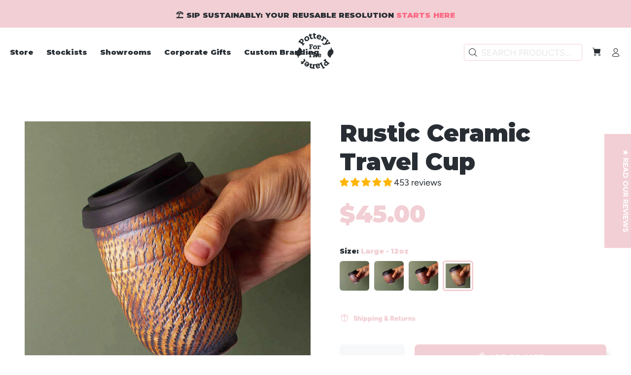

--- FILE ---
content_type: text/html; charset=utf-8
request_url: https://www.potteryfortheplanet.com/products/rustic-travel-cup?variant=1177156288525
body_size: 80376
content:
<!doctype html>
<!--[if IE 9]> <html class="ie9 no-js" lang="en"> <![endif]-->
<!--[if (gt IE 9)|!(IE)]><!--> <html class="no-js" lang="en"> <!--<![endif]-->
<head>
<script src="https://sapi.negate.io/script/wL1+uGrJ/Vq+7PYySQ7ynA==?shop=pottery-for-the-planet.myshopify.com"></script>
 
<!-- TrustBox script -->
<script type="text/javascript" src="//widget.trustpilot.com/bootstrap/v5/tp.widget.bootstrap.min.js" async></script>
<!-- End TrustBox script -->
  
   <!-- Global site tag (gtag.js) - Google Analytics -->
<script async src="https://www.googletagmanager.com/gtag/js?id=G-MXERBPSPCV"></script>
<script>
  window.dataLayer = window.dataLayer || [];
  function gtag(){dataLayer.push(arguments);}
  gtag('js', new Date());

  gtag('config', 'G-MXERBPSPCV');
</script>
  <!-- Basic page needs ================================================== -->
  <meta charset="utf-8">
  <!--[if IE]><meta http-equiv="X-UA-Compatible" content="IE=edge,chrome=1"><![endif]-->
  <meta name="viewport" content="width=device-width,initial-scale=1">
  <meta name="theme-color" content="#f2cfd4">
  <meta name="keywords" content="Shopify Template" />
  <meta name="author" content="p-themes">
  <link rel="canonical" href="https://www.potteryfortheplanet.com/products/rustic-travel-cup"><link rel="shortcut icon" href="//www.potteryfortheplanet.com/cdn/shop/files/PFPT_Logo_Current_1_32x32.png?v=1702437129" type="image/png"><!-- Title and description ================================================== --><title>Rustic Reusable Coffee Cup | Pottery For The Planet
</title><meta name="description" content="This rustic reusable coffee cup is handmade and unique. It has a raw, earthy, and hand-textured rustic surface. It&#39;s perfect for replacing your regular disposable coffee cups! Shop online or In-store."><meta name="timezone" content="Brisbane/Australia"><!-- Social meta ================================================== --><!-- /snippets/social-meta-tags.liquid -->




<meta property="og:site_name" content="Pottery For The Planet">
<meta property="og:url" content="https://www.potteryfortheplanet.com/products/rustic-travel-cup">
<meta property="og:title" content="Rustic Ceramic Travel Cup">
<meta property="og:type" content="product">
<meta property="og:description" content="This rustic reusable coffee cup is handmade and unique. It has a raw, earthy, and hand-textured rustic surface. It&#39;s perfect for replacing your regular disposable coffee cups! Shop online or In-store.">

  <meta property="og:price:amount" content="35.00">
  <meta property="og:price:currency" content="AUD">

<meta property="og:image" content="http://www.potteryfortheplanet.com/cdn/shop/products/Pottery-For-The-Planet-Travel-Cup-92_1200x1200.jpg?v=1675904040"><meta property="og:image" content="http://www.potteryfortheplanet.com/cdn/shop/products/POTTERY-FOR-THE-PLANET-RUSTIC-Moodshot_1200x1200.jpg?v=1675904040"><meta property="og:image" content="http://www.potteryfortheplanet.com/cdn/shop/products/Pottery-For-The-Planet-Travel-Cup-31_1200x1200.jpg?v=1675904040">
<meta property="og:image:secure_url" content="https://www.potteryfortheplanet.com/cdn/shop/products/Pottery-For-The-Planet-Travel-Cup-92_1200x1200.jpg?v=1675904040"><meta property="og:image:secure_url" content="https://www.potteryfortheplanet.com/cdn/shop/products/POTTERY-FOR-THE-PLANET-RUSTIC-Moodshot_1200x1200.jpg?v=1675904040"><meta property="og:image:secure_url" content="https://www.potteryfortheplanet.com/cdn/shop/products/Pottery-For-The-Planet-Travel-Cup-31_1200x1200.jpg?v=1675904040">


<meta name="twitter:card" content="summary_large_image">
<meta name="twitter:title" content="Rustic Ceramic Travel Cup">
<meta name="twitter:description" content="This rustic reusable coffee cup is handmade and unique. It has a raw, earthy, and hand-textured rustic surface. It&#39;s perfect for replacing your regular disposable coffee cups! Shop online or In-store.">
<!-- Helpers ================================================== -->

  <!-- CSS ================================================== --><link href="https://fonts.googleapis.com/css?family=Montserrat:100,200,300,400,500,600,700,800,900" rel="stylesheet" defer><link rel="preconnect" href="https://fonts.googleapis.com">
<link rel="preconnect" href="https://fonts.gstatic.com" crossorigin>
<link href="https://fonts.googleapis.com/css2?family=Montserrat:wght@900&display=swap" rel="stylesheet">
<link href="//www.potteryfortheplanet.com/cdn/shop/t/153/assets/theme.css?v=171792947414598513761767189542" rel="stylesheet" type="text/css" media="all" />

<script src="//www.potteryfortheplanet.com/cdn/shop/t/153/assets/jquery.min.js?v=146653844047132007351763956804" defer="defer"></script><!-- Header hook for plugins ================================================== -->
  <script>window.performance && window.performance.mark && window.performance.mark('shopify.content_for_header.start');</script><meta name="google-site-verification" content="RcBfelHOWntUI3y8aWTO-bZeaOj71rSb-UBDCWIhGkE">
<meta name="google-site-verification" content="Kdbz36yjcD2VXRF6Ye5fe1gbwqXHfRO2UO4EZBXqL58">
<meta name="google-site-verification" content="RcBfelHOWntUI3y8aWTO-bZeaOj71rSb-UBDCWIhGkE">
<meta id="shopify-digital-wallet" name="shopify-digital-wallet" content="/23682173/digital_wallets/dialog">
<meta name="shopify-checkout-api-token" content="1b422740761515007e6d8735558217a1">
<meta id="in-context-paypal-metadata" data-shop-id="23682173" data-venmo-supported="false" data-environment="production" data-locale="en_US" data-paypal-v4="true" data-currency="AUD">
<link rel="alternate" hreflang="x-default" href="https://www.potteryfortheplanet.com/products/rustic-travel-cup">
<link rel="alternate" hreflang="en-NZ" href="https://www.potteryfortheplanet.co.nz/products/rustic-travel-cup">
<link rel="alternate" hreflang="en-AU" href="https://www.potteryfortheplanet.com/products/rustic-travel-cup">
<link rel="alternate" type="application/json+oembed" href="https://www.potteryfortheplanet.com/products/rustic-travel-cup.oembed">
<script async="async" src="/checkouts/internal/preloads.js?locale=en-AU"></script>
<link rel="preconnect" href="https://shop.app" crossorigin="anonymous">
<script async="async" src="https://shop.app/checkouts/internal/preloads.js?locale=en-AU&shop_id=23682173" crossorigin="anonymous"></script>
<script id="apple-pay-shop-capabilities" type="application/json">{"shopId":23682173,"countryCode":"AU","currencyCode":"AUD","merchantCapabilities":["supports3DS"],"merchantId":"gid:\/\/shopify\/Shop\/23682173","merchantName":"Pottery For The Planet","requiredBillingContactFields":["postalAddress","email","phone"],"requiredShippingContactFields":["postalAddress","email","phone"],"shippingType":"shipping","supportedNetworks":["visa","masterCard"],"total":{"type":"pending","label":"Pottery For The Planet","amount":"1.00"},"shopifyPaymentsEnabled":true,"supportsSubscriptions":true}</script>
<script id="shopify-features" type="application/json">{"accessToken":"1b422740761515007e6d8735558217a1","betas":["rich-media-storefront-analytics"],"domain":"www.potteryfortheplanet.com","predictiveSearch":true,"shopId":23682173,"locale":"en"}</script>
<script>var Shopify = Shopify || {};
Shopify.shop = "pottery-for-the-planet.myshopify.com";
Shopify.locale = "en";
Shopify.currency = {"active":"AUD","rate":"1.0"};
Shopify.country = "AU";
Shopify.theme = {"name":"Reusable Resolution 1 JAN 2026","id":139976376438,"schema_name":"Wokiee","schema_version":"2.3.0 shopify 2.0","theme_store_id":null,"role":"main"};
Shopify.theme.handle = "null";
Shopify.theme.style = {"id":null,"handle":null};
Shopify.cdnHost = "www.potteryfortheplanet.com/cdn";
Shopify.routes = Shopify.routes || {};
Shopify.routes.root = "/";</script>
<script type="module">!function(o){(o.Shopify=o.Shopify||{}).modules=!0}(window);</script>
<script>!function(o){function n(){var o=[];function n(){o.push(Array.prototype.slice.apply(arguments))}return n.q=o,n}var t=o.Shopify=o.Shopify||{};t.loadFeatures=n(),t.autoloadFeatures=n()}(window);</script>
<script>
  window.ShopifyPay = window.ShopifyPay || {};
  window.ShopifyPay.apiHost = "shop.app\/pay";
  window.ShopifyPay.redirectState = null;
</script>
<script id="shop-js-analytics" type="application/json">{"pageType":"product"}</script>
<script defer="defer" async type="module" src="//www.potteryfortheplanet.com/cdn/shopifycloud/shop-js/modules/v2/client.init-shop-cart-sync_C5BV16lS.en.esm.js"></script>
<script defer="defer" async type="module" src="//www.potteryfortheplanet.com/cdn/shopifycloud/shop-js/modules/v2/chunk.common_CygWptCX.esm.js"></script>
<script type="module">
  await import("//www.potteryfortheplanet.com/cdn/shopifycloud/shop-js/modules/v2/client.init-shop-cart-sync_C5BV16lS.en.esm.js");
await import("//www.potteryfortheplanet.com/cdn/shopifycloud/shop-js/modules/v2/chunk.common_CygWptCX.esm.js");

  window.Shopify.SignInWithShop?.initShopCartSync?.({"fedCMEnabled":true,"windoidEnabled":true});

</script>
<script>
  window.Shopify = window.Shopify || {};
  if (!window.Shopify.featureAssets) window.Shopify.featureAssets = {};
  window.Shopify.featureAssets['shop-js'] = {"shop-cart-sync":["modules/v2/client.shop-cart-sync_ZFArdW7E.en.esm.js","modules/v2/chunk.common_CygWptCX.esm.js"],"init-fed-cm":["modules/v2/client.init-fed-cm_CmiC4vf6.en.esm.js","modules/v2/chunk.common_CygWptCX.esm.js"],"shop-button":["modules/v2/client.shop-button_tlx5R9nI.en.esm.js","modules/v2/chunk.common_CygWptCX.esm.js"],"shop-cash-offers":["modules/v2/client.shop-cash-offers_DOA2yAJr.en.esm.js","modules/v2/chunk.common_CygWptCX.esm.js","modules/v2/chunk.modal_D71HUcav.esm.js"],"init-windoid":["modules/v2/client.init-windoid_sURxWdc1.en.esm.js","modules/v2/chunk.common_CygWptCX.esm.js"],"shop-toast-manager":["modules/v2/client.shop-toast-manager_ClPi3nE9.en.esm.js","modules/v2/chunk.common_CygWptCX.esm.js"],"init-shop-email-lookup-coordinator":["modules/v2/client.init-shop-email-lookup-coordinator_B8hsDcYM.en.esm.js","modules/v2/chunk.common_CygWptCX.esm.js"],"init-shop-cart-sync":["modules/v2/client.init-shop-cart-sync_C5BV16lS.en.esm.js","modules/v2/chunk.common_CygWptCX.esm.js"],"avatar":["modules/v2/client.avatar_BTnouDA3.en.esm.js"],"pay-button":["modules/v2/client.pay-button_FdsNuTd3.en.esm.js","modules/v2/chunk.common_CygWptCX.esm.js"],"init-customer-accounts":["modules/v2/client.init-customer-accounts_DxDtT_ad.en.esm.js","modules/v2/client.shop-login-button_C5VAVYt1.en.esm.js","modules/v2/chunk.common_CygWptCX.esm.js","modules/v2/chunk.modal_D71HUcav.esm.js"],"init-shop-for-new-customer-accounts":["modules/v2/client.init-shop-for-new-customer-accounts_ChsxoAhi.en.esm.js","modules/v2/client.shop-login-button_C5VAVYt1.en.esm.js","modules/v2/chunk.common_CygWptCX.esm.js","modules/v2/chunk.modal_D71HUcav.esm.js"],"shop-login-button":["modules/v2/client.shop-login-button_C5VAVYt1.en.esm.js","modules/v2/chunk.common_CygWptCX.esm.js","modules/v2/chunk.modal_D71HUcav.esm.js"],"init-customer-accounts-sign-up":["modules/v2/client.init-customer-accounts-sign-up_CPSyQ0Tj.en.esm.js","modules/v2/client.shop-login-button_C5VAVYt1.en.esm.js","modules/v2/chunk.common_CygWptCX.esm.js","modules/v2/chunk.modal_D71HUcav.esm.js"],"shop-follow-button":["modules/v2/client.shop-follow-button_Cva4Ekp9.en.esm.js","modules/v2/chunk.common_CygWptCX.esm.js","modules/v2/chunk.modal_D71HUcav.esm.js"],"checkout-modal":["modules/v2/client.checkout-modal_BPM8l0SH.en.esm.js","modules/v2/chunk.common_CygWptCX.esm.js","modules/v2/chunk.modal_D71HUcav.esm.js"],"lead-capture":["modules/v2/client.lead-capture_Bi8yE_yS.en.esm.js","modules/v2/chunk.common_CygWptCX.esm.js","modules/v2/chunk.modal_D71HUcav.esm.js"],"shop-login":["modules/v2/client.shop-login_D6lNrXab.en.esm.js","modules/v2/chunk.common_CygWptCX.esm.js","modules/v2/chunk.modal_D71HUcav.esm.js"],"payment-terms":["modules/v2/client.payment-terms_CZxnsJam.en.esm.js","modules/v2/chunk.common_CygWptCX.esm.js","modules/v2/chunk.modal_D71HUcav.esm.js"]};
</script>
<script>(function() {
  var isLoaded = false;
  function asyncLoad() {
    if (isLoaded) return;
    isLoaded = true;
    var urls = ["https:\/\/formbuilder.hulkapps.com\/skeletopapp.js?shop=pottery-for-the-planet.myshopify.com","https:\/\/servicify-appointments.herokuapp.com\/public\/frontend-v1.0.0.js?shop=pottery-for-the-planet.myshopify.com","https:\/\/servicify-appointments.herokuapp.com\/public\/frontend-v1.0.0.js?shop=pottery-for-the-planet.myshopify.com","https:\/\/widgetic.com\/sdk\/sdk.js?shop=pottery-for-the-planet.myshopify.com","https:\/\/static.ecodrive.community\/assets\/toggle\/bundle.production.min.js?shop=pottery-for-the-planet.myshopify.com","https:\/\/cdn.roseperl.com\/storelocator-prod\/stockist-form\/pottery-for-the-planet-1761632143.js?shop=pottery-for-the-planet.myshopify.com","https:\/\/cdn.roseperl.com\/storelocator-prod\/setting\/pottery-for-the-planet-1768175226.js?shop=pottery-for-the-planet.myshopify.com","https:\/\/cdn.roseperl.com\/storelocator-prod\/wtb\/pottery-for-the-planet-1768175226.js?shop=pottery-for-the-planet.myshopify.com","https:\/\/cdn.roseperl.com\/storelocator-prod\/fo\/pottery-for-the-planet-1768175227.js?shop=pottery-for-the-planet.myshopify.com"];
    for (var i = 0; i < urls.length; i++) {
      var s = document.createElement('script');
      s.type = 'text/javascript';
      s.async = true;
      s.src = urls[i];
      var x = document.getElementsByTagName('script')[0];
      x.parentNode.insertBefore(s, x);
    }
  };
  if(window.attachEvent) {
    window.attachEvent('onload', asyncLoad);
  } else {
    window.addEventListener('load', asyncLoad, false);
  }
})();</script>
<script id="__st">var __st={"a":23682173,"offset":36000,"reqid":"b75191b0-b962-42e3-823e-54d92a61337d-1768692256","pageurl":"www.potteryfortheplanet.com\/products\/rustic-travel-cup?variant=1177156288525","u":"4eff737b44fa","p":"product","rtyp":"product","rid":116937326605};</script>
<script>window.ShopifyPaypalV4VisibilityTracking = true;</script>
<script id="captcha-bootstrap">!function(){'use strict';const t='contact',e='account',n='new_comment',o=[[t,t],['blogs',n],['comments',n],[t,'customer']],c=[[e,'customer_login'],[e,'guest_login'],[e,'recover_customer_password'],[e,'create_customer']],r=t=>t.map((([t,e])=>`form[action*='/${t}']:not([data-nocaptcha='true']) input[name='form_type'][value='${e}']`)).join(','),a=t=>()=>t?[...document.querySelectorAll(t)].map((t=>t.form)):[];function s(){const t=[...o],e=r(t);return a(e)}const i='password',u='form_key',d=['recaptcha-v3-token','g-recaptcha-response','h-captcha-response',i],f=()=>{try{return window.sessionStorage}catch{return}},m='__shopify_v',_=t=>t.elements[u];function p(t,e,n=!1){try{const o=window.sessionStorage,c=JSON.parse(o.getItem(e)),{data:r}=function(t){const{data:e,action:n}=t;return t[m]||n?{data:e,action:n}:{data:t,action:n}}(c);for(const[e,n]of Object.entries(r))t.elements[e]&&(t.elements[e].value=n);n&&o.removeItem(e)}catch(o){console.error('form repopulation failed',{error:o})}}const l='form_type',E='cptcha';function T(t){t.dataset[E]=!0}const w=window,h=w.document,L='Shopify',v='ce_forms',y='captcha';let A=!1;((t,e)=>{const n=(g='f06e6c50-85a8-45c8-87d0-21a2b65856fe',I='https://cdn.shopify.com/shopifycloud/storefront-forms-hcaptcha/ce_storefront_forms_captcha_hcaptcha.v1.5.2.iife.js',D={infoText:'Protected by hCaptcha',privacyText:'Privacy',termsText:'Terms'},(t,e,n)=>{const o=w[L][v],c=o.bindForm;if(c)return c(t,g,e,D).then(n);var r;o.q.push([[t,g,e,D],n]),r=I,A||(h.body.append(Object.assign(h.createElement('script'),{id:'captcha-provider',async:!0,src:r})),A=!0)});var g,I,D;w[L]=w[L]||{},w[L][v]=w[L][v]||{},w[L][v].q=[],w[L][y]=w[L][y]||{},w[L][y].protect=function(t,e){n(t,void 0,e),T(t)},Object.freeze(w[L][y]),function(t,e,n,w,h,L){const[v,y,A,g]=function(t,e,n){const i=e?o:[],u=t?c:[],d=[...i,...u],f=r(d),m=r(i),_=r(d.filter((([t,e])=>n.includes(e))));return[a(f),a(m),a(_),s()]}(w,h,L),I=t=>{const e=t.target;return e instanceof HTMLFormElement?e:e&&e.form},D=t=>v().includes(t);t.addEventListener('submit',(t=>{const e=I(t);if(!e)return;const n=D(e)&&!e.dataset.hcaptchaBound&&!e.dataset.recaptchaBound,o=_(e),c=g().includes(e)&&(!o||!o.value);(n||c)&&t.preventDefault(),c&&!n&&(function(t){try{if(!f())return;!function(t){const e=f();if(!e)return;const n=_(t);if(!n)return;const o=n.value;o&&e.removeItem(o)}(t);const e=Array.from(Array(32),(()=>Math.random().toString(36)[2])).join('');!function(t,e){_(t)||t.append(Object.assign(document.createElement('input'),{type:'hidden',name:u})),t.elements[u].value=e}(t,e),function(t,e){const n=f();if(!n)return;const o=[...t.querySelectorAll(`input[type='${i}']`)].map((({name:t})=>t)),c=[...d,...o],r={};for(const[a,s]of new FormData(t).entries())c.includes(a)||(r[a]=s);n.setItem(e,JSON.stringify({[m]:1,action:t.action,data:r}))}(t,e)}catch(e){console.error('failed to persist form',e)}}(e),e.submit())}));const S=(t,e)=>{t&&!t.dataset[E]&&(n(t,e.some((e=>e===t))),T(t))};for(const o of['focusin','change'])t.addEventListener(o,(t=>{const e=I(t);D(e)&&S(e,y())}));const B=e.get('form_key'),M=e.get(l),P=B&&M;t.addEventListener('DOMContentLoaded',(()=>{const t=y();if(P)for(const e of t)e.elements[l].value===M&&p(e,B);[...new Set([...A(),...v().filter((t=>'true'===t.dataset.shopifyCaptcha))])].forEach((e=>S(e,t)))}))}(h,new URLSearchParams(w.location.search),n,t,e,['guest_login'])})(!0,!0)}();</script>
<script integrity="sha256-4kQ18oKyAcykRKYeNunJcIwy7WH5gtpwJnB7kiuLZ1E=" data-source-attribution="shopify.loadfeatures" defer="defer" src="//www.potteryfortheplanet.com/cdn/shopifycloud/storefront/assets/storefront/load_feature-a0a9edcb.js" crossorigin="anonymous"></script>
<script crossorigin="anonymous" defer="defer" src="//www.potteryfortheplanet.com/cdn/shopifycloud/storefront/assets/shopify_pay/storefront-65b4c6d7.js?v=20250812"></script>
<script data-source-attribution="shopify.dynamic_checkout.dynamic.init">var Shopify=Shopify||{};Shopify.PaymentButton=Shopify.PaymentButton||{isStorefrontPortableWallets:!0,init:function(){window.Shopify.PaymentButton.init=function(){};var t=document.createElement("script");t.src="https://www.potteryfortheplanet.com/cdn/shopifycloud/portable-wallets/latest/portable-wallets.en.js",t.type="module",document.head.appendChild(t)}};
</script>
<script data-source-attribution="shopify.dynamic_checkout.buyer_consent">
  function portableWalletsHideBuyerConsent(e){var t=document.getElementById("shopify-buyer-consent"),n=document.getElementById("shopify-subscription-policy-button");t&&n&&(t.classList.add("hidden"),t.setAttribute("aria-hidden","true"),n.removeEventListener("click",e))}function portableWalletsShowBuyerConsent(e){var t=document.getElementById("shopify-buyer-consent"),n=document.getElementById("shopify-subscription-policy-button");t&&n&&(t.classList.remove("hidden"),t.removeAttribute("aria-hidden"),n.addEventListener("click",e))}window.Shopify?.PaymentButton&&(window.Shopify.PaymentButton.hideBuyerConsent=portableWalletsHideBuyerConsent,window.Shopify.PaymentButton.showBuyerConsent=portableWalletsShowBuyerConsent);
</script>
<script>
  function portableWalletsCleanup(e){e&&e.src&&console.error("Failed to load portable wallets script "+e.src);var t=document.querySelectorAll("shopify-accelerated-checkout .shopify-payment-button__skeleton, shopify-accelerated-checkout-cart .wallet-cart-button__skeleton"),e=document.getElementById("shopify-buyer-consent");for(let e=0;e<t.length;e++)t[e].remove();e&&e.remove()}function portableWalletsNotLoadedAsModule(e){e instanceof ErrorEvent&&"string"==typeof e.message&&e.message.includes("import.meta")&&"string"==typeof e.filename&&e.filename.includes("portable-wallets")&&(window.removeEventListener("error",portableWalletsNotLoadedAsModule),window.Shopify.PaymentButton.failedToLoad=e,"loading"===document.readyState?document.addEventListener("DOMContentLoaded",window.Shopify.PaymentButton.init):window.Shopify.PaymentButton.init())}window.addEventListener("error",portableWalletsNotLoadedAsModule);
</script>

<script type="module" src="https://www.potteryfortheplanet.com/cdn/shopifycloud/portable-wallets/latest/portable-wallets.en.js" onError="portableWalletsCleanup(this)" crossorigin="anonymous"></script>
<script nomodule>
  document.addEventListener("DOMContentLoaded", portableWalletsCleanup);
</script>

<link id="shopify-accelerated-checkout-styles" rel="stylesheet" media="screen" href="https://www.potteryfortheplanet.com/cdn/shopifycloud/portable-wallets/latest/accelerated-checkout-backwards-compat.css" crossorigin="anonymous">
<style id="shopify-accelerated-checkout-cart">
        #shopify-buyer-consent {
  margin-top: 1em;
  display: inline-block;
  width: 100%;
}

#shopify-buyer-consent.hidden {
  display: none;
}

#shopify-subscription-policy-button {
  background: none;
  border: none;
  padding: 0;
  text-decoration: underline;
  font-size: inherit;
  cursor: pointer;
}

#shopify-subscription-policy-button::before {
  box-shadow: none;
}

      </style>
<script id="sections-script" data-sections="promo-fixed" defer="defer" src="//www.potteryfortheplanet.com/cdn/shop/t/153/compiled_assets/scripts.js?18301"></script>
<script>window.performance && window.performance.mark && window.performance.mark('shopify.content_for_header.end');</script>
  <!-- /Header hook for plugins ================================================== --><style>
    .tt-flbtn.disabled{
    opacity: 0.3;
    }
  </style>

  






 
  <script src="//www.potteryfortheplanet.com/cdn/shop/t/153/assets/variable-products.js?v=65708199040691512601763956820" type="text/javascript" defer></script>

 <script>
    var appEnvironment = 'storelocator-prod';
    var shopHash = '260732f0ecc6a5a2ea3d2516ad91d5d1';
</script>

<script>
    
    
    SCASLShopifyProduct = {id:116937326605,handle:'rustic-travel-cup',title:"Rustic Ceramic Travel Cup",variants: [{"id":21218492055670,"title":"Piccolo - 4oz","option1":"Piccolo - 4oz","option2":null,"option3":null,"sku":"RUSTC04","requires_shipping":true,"taxable":true,"featured_image":{"id":30366941479030,"product_id":116937326605,"position":3,"created_at":"2023-02-09T10:52:45+10:00","updated_at":"2023-02-09T10:54:00+10:00","alt":"Pottery For The Planet Reusable Coffee Cup Rustic 4oz Piccolo Cup","width":1600,"height":1600,"src":"\/\/www.potteryfortheplanet.com\/cdn\/shop\/products\/Pottery-For-The-Planet-Travel-Cup-31.jpg?v=1675904040","variant_ids":[21218492055670]},"available":true,"name":"Rustic Ceramic Travel Cup - Piccolo - 4oz","public_title":"Piccolo - 4oz","options":["Piccolo - 4oz"],"price":3500,"weight":501,"compare_at_price":null,"inventory_quantity":4,"inventory_management":"shopify","inventory_policy":"deny","barcode":"","featured_media":{"alt":"Pottery For The Planet Reusable Coffee Cup Rustic 4oz Piccolo Cup","id":22637769621622,"position":3,"preview_image":{"aspect_ratio":1.0,"height":1600,"width":1600,"src":"\/\/www.potteryfortheplanet.com\/cdn\/shop\/products\/Pottery-For-The-Planet-Travel-Cup-31.jpg?v=1675904040"}},"requires_selling_plan":false,"selling_plan_allocations":[],"quantity_rule":{"min":1,"max":null,"increment":1}},{"id":1177156222989,"title":"Small - 6oz","option1":"Small - 6oz","option2":null,"option3":null,"sku":"RUSTCO6","requires_shipping":true,"taxable":true,"featured_image":{"id":30366941544566,"product_id":116937326605,"position":4,"created_at":"2023-02-09T10:52:45+10:00","updated_at":"2023-02-09T10:54:00+10:00","alt":"Pottery For The Planet Reusable Coffee Cup Rustic 6oz","width":1600,"height":1600,"src":"\/\/www.potteryfortheplanet.com\/cdn\/shop\/products\/Pottery-For-The-Planet-Travel-Cup-61.jpg?v=1675904040","variant_ids":[1177156222989]},"available":true,"name":"Rustic Ceramic Travel Cup - Small - 6oz","public_title":"Small - 6oz","options":["Small - 6oz"],"price":3900,"weight":501,"compare_at_price":null,"inventory_quantity":18,"inventory_management":"shopify","inventory_policy":"deny","barcode":"","featured_media":{"alt":"Pottery For The Planet Reusable Coffee Cup Rustic 6oz","id":22637769654390,"position":4,"preview_image":{"aspect_ratio":1.0,"height":1600,"width":1600,"src":"\/\/www.potteryfortheplanet.com\/cdn\/shop\/products\/Pottery-For-The-Planet-Travel-Cup-61.jpg?v=1675904040"}},"requires_selling_plan":false,"selling_plan_allocations":[],"quantity_rule":{"min":1,"max":null,"increment":1}},{"id":1177156255757,"title":"Regular - 8oz","option1":"Regular - 8oz","option2":null,"option3":null,"sku":"RUSTCO8","requires_shipping":true,"taxable":true,"featured_image":{"id":30366941511798,"product_id":116937326605,"position":1,"created_at":"2023-02-09T10:52:45+10:00","updated_at":"2023-02-09T10:54:00+10:00","alt":"Pottery For The Planet Reusable Coffee Cup Rustic 8oz","width":1600,"height":1600,"src":"\/\/www.potteryfortheplanet.com\/cdn\/shop\/products\/Pottery-For-The-Planet-Travel-Cup-92.jpg?v=1675904040","variant_ids":[1177156255757]},"available":true,"name":"Rustic Ceramic Travel Cup - Regular - 8oz","public_title":"Regular - 8oz","options":["Regular - 8oz"],"price":4200,"weight":501,"compare_at_price":null,"inventory_quantity":7,"inventory_management":"shopify","inventory_policy":"deny","barcode":"","featured_media":{"alt":"Pottery For The Planet Reusable Coffee Cup Rustic 8oz","id":22637769687158,"position":1,"preview_image":{"aspect_ratio":1.0,"height":1600,"width":1600,"src":"\/\/www.potteryfortheplanet.com\/cdn\/shop\/products\/Pottery-For-The-Planet-Travel-Cup-92.jpg?v=1675904040"}},"requires_selling_plan":false,"selling_plan_allocations":[],"quantity_rule":{"min":1,"max":null,"increment":1}},{"id":1177156288525,"title":"Large - 12oz","option1":"Large - 12oz","option2":null,"option3":null,"sku":"RUSTC12","requires_shipping":true,"taxable":true,"featured_image":{"id":30366941642870,"product_id":116937326605,"position":5,"created_at":"2023-02-09T10:52:45+10:00","updated_at":"2023-02-09T10:54:00+10:00","alt":"Pottery For The Planet Reusable Coffee Cup Rustic 12oz","width":1600,"height":1600,"src":"\/\/www.potteryfortheplanet.com\/cdn\/shop\/products\/Pottery-For-The-Planet-Travel-Cup-3.jpg?v=1675904040","variant_ids":[1177156288525]},"available":true,"name":"Rustic Ceramic Travel Cup - Large - 12oz","public_title":"Large - 12oz","options":["Large - 12oz"],"price":4500,"weight":501,"compare_at_price":null,"inventory_quantity":14,"inventory_management":"shopify","inventory_policy":"deny","barcode":"","featured_media":{"alt":"Pottery For The Planet Reusable Coffee Cup Rustic 12oz","id":22637769556086,"position":5,"preview_image":{"aspect_ratio":1.0,"height":1600,"width":1600,"src":"\/\/www.potteryfortheplanet.com\/cdn\/shop\/products\/Pottery-For-The-Planet-Travel-Cup-3.jpg?v=1675904040"}},"requires_selling_plan":false,"selling_plan_allocations":[],"quantity_rule":{"min":1,"max":null,"increment":1}}],tags: ["12oz cup","4oz cup","6oz cup","8oz cup","Australia","black","black lid","brown","cup","earthy","Fathers day","reusable","rust","rustic"],collections: [{"id":307430555766,"handle":"4oz-piccolo-cups","title":"4oz Piccolo Cups","updated_at":"2026-01-17T22:05:19+10:00","body_html":"\u003cp\u003e\u003cmeta charset=\"utf-8\"\u003ePiccolo cups are the ideal choice for serving rich, full-bodied espresso-based drinks. Crafted from high-quality, food-safe materials, these cups offer a professional finish and reliable durability. Whether for cafes, events, or takeaways, their compact size ensures portion control without compromising presentation. Shop our 4oz Piccolo cups today for the perfect balance of form and function.\u003c\/p\u003e","published_at":"2025-05-24T00:39:26+10:00","sort_order":"best-selling","template_suffix":"","disjunctive":true,"rules":[{"column":"tag","relation":"equals","condition":"cup"}],"published_scope":"global"},{"id":168095481974,"handle":"ceramic-cups-and-bowls","title":"Ceramic Cups and Bowls","updated_at":"2026-01-17T22:05:19+10:00","body_html":"\u003cspan style=\"font-weight: 400;\" data-mce-fragment=\"1\" data-mce-style=\"font-weight: 400;\"\u003eLevel up your sustainability game! Our \u003c\/span\u003e\u003ca href=\"https:\/\/www.potteryfortheplanet.com\/collections\/ceramic-cups-and-bowls\" data-mce-fragment=\"1\" data-mce-href=\"https:\/\/www.potteryfortheplanet.com\/collections\/ceramic-cups-and-bowls\"\u003e\u003cspan style=\"font-weight: 400;\" data-mce-fragment=\"1\" data-mce-style=\"font-weight: 400;\"\u003eTravel Cups\u003c\/span\u003e\u003c\/a\u003e\u003cspan style=\"font-weight: 400;\" data-mce-fragment=\"1\" data-mce-style=\"font-weight: 400;\"\u003e and \u003ca href=\"https:\/\/www.potteryfortheplanet.com\/collections\/bowls\"\u003eTravel Bowls\u003c\/a\u003e are the easiest way to contribute to our planet's healthy life by eliminating the need to use single-use coffee cups and takeaway containers. As Pottery For The Planet staples their silicone lids and ceramic bodies are sure to keep your beverage or food safe while you're on the go.\u003c\/span\u003e","published_at":"2020-10-29T12:53:40+10:00","sort_order":"best-selling","template_suffix":"cups-and-bowls","disjunctive":true,"rules":[{"column":"title","relation":"contains","condition":"Travel Cup"},{"column":"title","relation":"contains","condition":"Travel Bowl"},{"column":"title","relation":"contains","condition":"Stamped Cup"}],"published_scope":"global"},{"id":448917261,"handle":"cups","title":"Ceramic Travel Cups","updated_at":"2026-01-17T22:05:19+10:00","body_html":"\u003ch1 style=\"text-align: center;\"\u003e\u003cstrong\u003eCeramic Travel Cups\u003c\/strong\u003e\u003c\/h1\u003e\n\u003ch5 style=\"text-align: center;\" data-mce-style=\"text-align: center;\"\u003e\u003cstrong\u003e \u003ca href=\"https:\/\/www.potteryfortheplanet.com\/\"\u003eHome\u003c\/a\u003e \/ \u003ca href=\"https:\/\/www.potteryfortheplanet.com\/collections\/store\"\u003eShop\u003c\/a\u003e \/ \u003ca href=\"https:\/\/www.potteryfortheplanet.com\/collections\/cups\"\u003eTravel Cups\u003c\/a\u003e\u003c\/strong\u003e\u003c\/h5\u003e\n\u003cdiv style=\"text-align: center;\"\u003eShop our range of Ceramic Travel Cups\u003c\/div\u003e","published_at":"2017-09-19T17:32:45+10:00","sort_order":"best-selling","template_suffix":"ceramic-keep-cup","disjunctive":false,"rules":[{"column":"type","relation":"equals","condition":"Cup"},{"column":"title","relation":"not_contains","condition":"Topless"},{"column":"title","relation":"not_contains","condition":"pot luck sale"},{"column":"variant_inventory","relation":"greater_than","condition":"0"},{"column":"title","relation":"not_contains","condition":"Mandala"},{"column":"title","relation":"not_contains","condition":"Matte"},{"column":"title","relation":"not_contains","condition":"Mystery"}],"published_scope":"global","image":{"created_at":"2021-08-13T10:56:13+10:00","alt":null,"width":1000,"height":1000,"src":"\/\/www.potteryfortheplanet.com\/cdn\/shop\/collections\/Cup-Price-Guide-White.jpg?v=1667435292"}},{"id":289306345590,"handle":"ceramic-travel-cups-made-in-australia","title":"Ceramic Travel Cups Made In Australia","updated_at":"2026-01-17T22:05:19+10:00","body_html":"Exquisite Ceramic Travel Cups, handmade in Australia at local studios in Noosa, Eumundi, and Dunsborough. By choosing these ceramics, you’re supporting a local business and preserving time-honed pottery skills - shop made locally now!","published_at":"2023-09-11T02:11:14+10:00","sort_order":"best-selling","template_suffix":"australian-made","disjunctive":false,"rules":[{"column":"variant_inventory","relation":"greater_than","condition":"0"},{"column":"type","relation":"equals","condition":"Cup"},{"column":"title","relation":"not_contains","condition":"Mandala"},{"column":"tag","relation":"equals","condition":"Australia"}],"published_scope":"global"},{"id":300291752054,"handle":"no-sale-collection","title":"No Sale Collection","updated_at":"2026-01-17T22:05:19+10:00","body_html":"","published_at":"2024-11-20T15:33:12+10:00","sort_order":"alpha-asc","template_suffix":"","disjunctive":false,"rules":[{"column":"is_price_reduced","relation":"is_not_set","condition":""},{"column":"title","relation":"not_contains","condition":"mystery"},{"column":"type","relation":"not_equals","condition":"Environmental Impact"},{"column":"title","relation":"not_contains","condition":"gift"},{"column":"vendor","relation":"not_equals","condition":"Pottery For The Planet Showroom"}],"published_scope":"global"},{"id":281603080310,"handle":"reusable-range","title":"Reusable Range","updated_at":"2026-01-17T22:05:19+10:00","body_html":"Take your sustainability game to the next level with our Reusable Range. We have the perfect selection to make your everyday life more sustainable. Our Travel Cups are the perfect reusable coffee cup for your morning brew on the go. It's a bit too hot outside or you're craving a refresher? Grab one of our reusable Iced Coffee Cups which are large enough to provide the perfect ice-to-coffee ratio and don't forget to add a Reusable Straw while you're at it. Couldn't finish your dinner or looking for the perfect reusable container? Our Travel Bowls come in two sizes and are the ideal alternative for plastic takeaway containers and Tupperware.","published_at":"2022-12-01T08:40:34+10:00","sort_order":"best-selling","template_suffix":"","disjunctive":false,"rules":[{"column":"variant_inventory","relation":"greater_than","condition":"0"},{"column":"tag","relation":"equals","condition":"reusable"}],"published_scope":"global"},{"id":81817305206,"handle":"store","title":"Store","updated_at":"2026-01-17T22:05:19+10:00","body_html":"","published_at":"2018-09-05T17:13:19+10:00","sort_order":"best-selling","template_suffix":"","disjunctive":false,"rules":[{"column":"variant_inventory","relation":"greater_than","condition":"0"},{"column":"type","relation":"not_equals","condition":"Sale"},{"column":"type","relation":"not_equals","condition":"Coming Soon"},{"column":"type","relation":"not_equals","condition":"Shirts"},{"column":"title","relation":"not_contains","condition":"Message"},{"column":"title","relation":"not_contains","condition":"Receipt"},{"column":"title","relation":"not_contains","condition":"mystery"},{"column":"type","relation":"not_equals","condition":"Environmental Impact"},{"column":"type","relation":"not_equals","condition":"Lid"},{"column":"type","relation":"not_equals","condition":"Heat Band"}],"published_scope":"global"},{"id":299818090614,"handle":"sustainable-spring","title":"Sustainable Spring","updated_at":"2026-01-17T22:05:19+10:00","body_html":"\u003cp\u003e\u003cmeta charset=\"utf-8\"\u003eThis collection of Tableware, Travel Cups and Bowls is where mindful design meets the spirit of the season! Shop Reusables for your favourite beverages and snacks with you as you explore the blooming outdoors, or gather and dine under the open sky with tableware ideal for the alfresco.\u003c\/p\u003e","published_at":"2024-10-30T00:53:53+10:00","sort_order":"best-selling","template_suffix":"","disjunctive":true,"rules":[{"column":"tag","relation":"equals","condition":"tableware"},{"column":"tag","relation":"equals","condition":"reusable"}],"published_scope":"global"},{"id":276735000694,"handle":"travel-cup-and-mugs","title":"Travel Cup and Mugs","updated_at":"2026-01-17T22:05:19+10:00","body_html":"","published_at":"2022-08-12T15:44:31+10:00","sort_order":"manual","template_suffix":"","disjunctive":true,"rules":[{"column":"title","relation":"contains","condition":"Travel Cup"},{"column":"title","relation":"contains","condition":"Stamped Cup"},{"column":"title","relation":"contains","condition":"Mug"}],"published_scope":"global"},{"id":283170275446,"handle":"travel-cups-mini-vases","title":"Travel Cups \u0026 Mini Vases","updated_at":"2026-01-17T22:05:19+10:00","body_html":"","published_at":"2023-01-27T11:21:57+10:00","sort_order":"manual","template_suffix":"","disjunctive":true,"rules":[{"column":"tag","relation":"equals","condition":"mini vase"},{"column":"title","relation":"contains","condition":"Travel Cup"},{"column":"title","relation":"contains","condition":"Stamped Cup"},{"column":"title","relation":"contains","condition":"Coffee Cup"}],"published_scope":"global"},{"id":311174004854,"handle":"travel-cups-and-mugs","title":"Travel Cups and Mugs","updated_at":"2026-01-17T22:05:19+10:00","body_html":"","published_at":"2025-09-02T07:17:01+10:00","sort_order":"best-selling","template_suffix":"","disjunctive":true,"rules":[{"column":"tag","relation":"equals","condition":"cup"},{"column":"tag","relation":"equals","condition":"mug"}],"published_scope":"global"}],vendor: "Pottery For The Planet",};
</script>


<script type="text/javascript">
    (function(c,l,a,r,i,t,y){
        c[a]=c[a]||function(){(c[a].q=c[a].q||[]).push(arguments)};
        t=l.createElement(r);t.async=1;t.src="https://www.clarity.ms/tag/"+i;
        y=l.getElementsByTagName(r)[0];y.parentNode.insertBefore(t,y);
    })(window, document, "clarity", "script", "jddav5966w");
</script>
  
<!-- BEGIN app block: shopify://apps/klaviyo-email-marketing-sms/blocks/klaviyo-onsite-embed/2632fe16-c075-4321-a88b-50b567f42507 -->












  <script async src="https://static.klaviyo.com/onsite/js/RmUvD7/klaviyo.js?company_id=RmUvD7"></script>
  <script>!function(){if(!window.klaviyo){window._klOnsite=window._klOnsite||[];try{window.klaviyo=new Proxy({},{get:function(n,i){return"push"===i?function(){var n;(n=window._klOnsite).push.apply(n,arguments)}:function(){for(var n=arguments.length,o=new Array(n),w=0;w<n;w++)o[w]=arguments[w];var t="function"==typeof o[o.length-1]?o.pop():void 0,e=new Promise((function(n){window._klOnsite.push([i].concat(o,[function(i){t&&t(i),n(i)}]))}));return e}}})}catch(n){window.klaviyo=window.klaviyo||[],window.klaviyo.push=function(){var n;(n=window._klOnsite).push.apply(n,arguments)}}}}();</script>

  
    <script id="viewed_product">
      if (item == null) {
        var _learnq = _learnq || [];

        var MetafieldReviews = null
        var MetafieldYotpoRating = null
        var MetafieldYotpoCount = null
        var MetafieldLooxRating = null
        var MetafieldLooxCount = null
        var okendoProduct = null
        var okendoProductReviewCount = null
        var okendoProductReviewAverageValue = null
        try {
          // The following fields are used for Customer Hub recently viewed in order to add reviews.
          // This information is not part of __kla_viewed. Instead, it is part of __kla_viewed_reviewed_items
          MetafieldReviews = {"rating":{"scale_min":"1.0","scale_max":"5.0","value":"4.82"},"rating_count":453};
          MetafieldYotpoRating = null
          MetafieldYotpoCount = null
          MetafieldLooxRating = null
          MetafieldLooxCount = null

          okendoProduct = null
          // If the okendo metafield is not legacy, it will error, which then requires the new json formatted data
          if (okendoProduct && 'error' in okendoProduct) {
            okendoProduct = null
          }
          okendoProductReviewCount = okendoProduct ? okendoProduct.reviewCount : null
          okendoProductReviewAverageValue = okendoProduct ? okendoProduct.reviewAverageValue : null
        } catch (error) {
          console.error('Error in Klaviyo onsite reviews tracking:', error);
        }

        var item = {
          Name: "Rustic Ceramic Travel Cup",
          ProductID: 116937326605,
          Categories: ["4oz Piccolo Cups","Ceramic Cups and Bowls","Ceramic Travel Cups","Ceramic Travel Cups Made In Australia","No Sale Collection","Reusable Range","Store","Sustainable Spring","Travel Cup and Mugs","Travel Cups \u0026 Mini Vases","Travel Cups and Mugs"],
          ImageURL: "https://www.potteryfortheplanet.com/cdn/shop/products/Pottery-For-The-Planet-Travel-Cup-92_grande.jpg?v=1675904040",
          URL: "https://www.potteryfortheplanet.com/products/rustic-travel-cup",
          Brand: "Pottery For The Planet",
          Price: "$35.00",
          Value: "35.00",
          CompareAtPrice: "$0.00"
        };
        _learnq.push(['track', 'Viewed Product', item]);
        _learnq.push(['trackViewedItem', {
          Title: item.Name,
          ItemId: item.ProductID,
          Categories: item.Categories,
          ImageUrl: item.ImageURL,
          Url: item.URL,
          Metadata: {
            Brand: item.Brand,
            Price: item.Price,
            Value: item.Value,
            CompareAtPrice: item.CompareAtPrice
          },
          metafields:{
            reviews: MetafieldReviews,
            yotpo:{
              rating: MetafieldYotpoRating,
              count: MetafieldYotpoCount,
            },
            loox:{
              rating: MetafieldLooxRating,
              count: MetafieldLooxCount,
            },
            okendo: {
              rating: okendoProductReviewAverageValue,
              count: okendoProductReviewCount,
            }
          }
        }]);
      }
    </script>
  




  <script>
    window.klaviyoReviewsProductDesignMode = false
  </script>



  <!-- BEGIN app snippet: customer-hub-data --><script>
  if (!window.customerHub) {
    window.customerHub = {};
  }
  window.customerHub.storefrontRoutes = {
    login: "https://www.potteryfortheplanet.com/customer_authentication/redirect?locale=en&region_country=AU?return_url=%2F%23k-hub",
    register: "https://shopify.com/23682173/account?locale=en?return_url=%2F%23k-hub",
    logout: "/account/logout",
    profile: "/account",
    addresses: "/account/addresses",
  };
  
  window.customerHub.userId = null;
  
  window.customerHub.storeDomain = "pottery-for-the-planet.myshopify.com";

  
    window.customerHub.activeProduct = {
      name: "Rustic Ceramic Travel Cup",
      category: null,
      imageUrl: "https://www.potteryfortheplanet.com/cdn/shop/products/Pottery-For-The-Planet-Travel-Cup-92_grande.jpg?v=1675904040",
      id: "116937326605",
      link: "https://www.potteryfortheplanet.com/products/rustic-travel-cup",
      variants: [
        
          {
            id: "21218492055670",
            
            imageUrl: "https://www.potteryfortheplanet.com/cdn/shop/products/Pottery-For-The-Planet-Travel-Cup-31.jpg?v=1675904040&width=500",
            
            price: "3500",
            currency: "AUD",
            availableForSale: true,
            title: "Piccolo - 4oz",
          },
        
          {
            id: "1177156222989",
            
            imageUrl: "https://www.potteryfortheplanet.com/cdn/shop/products/Pottery-For-The-Planet-Travel-Cup-61.jpg?v=1675904040&width=500",
            
            price: "3900",
            currency: "AUD",
            availableForSale: true,
            title: "Small - 6oz",
          },
        
          {
            id: "1177156255757",
            
            imageUrl: "https://www.potteryfortheplanet.com/cdn/shop/products/Pottery-For-The-Planet-Travel-Cup-92.jpg?v=1675904040&width=500",
            
            price: "4200",
            currency: "AUD",
            availableForSale: true,
            title: "Regular - 8oz",
          },
        
          {
            id: "1177156288525",
            
            imageUrl: "https://www.potteryfortheplanet.com/cdn/shop/products/Pottery-For-The-Planet-Travel-Cup-3.jpg?v=1675904040&width=500",
            
            price: "4500",
            currency: "AUD",
            availableForSale: true,
            title: "Large - 12oz",
          },
        
      ],
    };
    window.customerHub.activeProduct.variants.forEach((variant) => {
        
        variant.price = `${variant.price.slice(0, -2)}.${variant.price.slice(-2)}`;
    });
  

  
    window.customerHub.storeLocale = {
        currentLanguage: 'en',
        currentCountry: 'AU',
        availableLanguages: [
          
            {
              iso_code: 'en',
              endonym_name: 'English'
            }
          
        ],
        availableCountries: [
          
            {
              iso_code: 'AU',
              name: 'Australia',
              currency_code: 'AUD'
            },
          
            {
              iso_code: 'NZ',
              name: 'New Zealand',
              currency_code: 'NZD'
            }
          
        ]
    };
  
</script>
<!-- END app snippet -->





<!-- END app block --><!-- BEGIN app block: shopify://apps/triplewhale/blocks/triple_pixel_snippet/483d496b-3f1a-4609-aea7-8eee3b6b7a2a --><link rel='preconnect dns-prefetch' href='https://api.config-security.com/' crossorigin />
<link rel='preconnect dns-prefetch' href='https://conf.config-security.com/' crossorigin />
<script>
/* >> TriplePixel :: start*/
window.TriplePixelData={TripleName:"pottery-for-the-planet.myshopify.com",ver:"2.16",plat:"SHOPIFY",isHeadless:false,src:'SHOPIFY_EXT',product:{id:"116937326605",name:`Rustic Ceramic Travel Cup`,price:"35.00",variant:"1177156288525"},search:"",collection:"",cart:"",template:"product",curr:"AUD" || "AUD"},function(W,H,A,L,E,_,B,N){function O(U,T,P,H,R){void 0===R&&(R=!1),H=new XMLHttpRequest,P?(H.open("POST",U,!0),H.setRequestHeader("Content-Type","text/plain")):H.open("GET",U,!0),H.send(JSON.stringify(P||{})),H.onreadystatechange=function(){4===H.readyState&&200===H.status?(R=H.responseText,U.includes("/first")?eval(R):P||(N[B]=R)):(299<H.status||H.status<200)&&T&&!R&&(R=!0,O(U,T-1,P))}}if(N=window,!N[H+"sn"]){N[H+"sn"]=1,L=function(){return Date.now().toString(36)+"_"+Math.random().toString(36)};try{A.setItem(H,1+(0|A.getItem(H)||0)),(E=JSON.parse(A.getItem(H+"U")||"[]")).push({u:location.href,r:document.referrer,t:Date.now(),id:L()}),A.setItem(H+"U",JSON.stringify(E))}catch(e){}var i,m,p;A.getItem('"!nC`')||(_=A,A=N,A[H]||(E=A[H]=function(t,e,i){return void 0===i&&(i=[]),"State"==t?E.s:(W=L(),(E._q=E._q||[]).push([W,t,e].concat(i)),W)},E.s="Installed",E._q=[],E.ch=W,B="configSecurityConfModel",N[B]=1,O("https://conf.config-security.com/model",5),i=L(),m=A[atob("c2NyZWVu")],_.setItem("di_pmt_wt",i),p={id:i,action:"profile",avatar:_.getItem("auth-security_rand_salt_"),time:m[atob("d2lkdGg=")]+":"+m[atob("aGVpZ2h0")],host:A.TriplePixelData.TripleName,plat:A.TriplePixelData.plat,url:window.location.href.slice(0,500),ref:document.referrer,ver:A.TriplePixelData.ver},O("https://api.config-security.com/event",5,p),O("https://api.config-security.com/first?host=".concat(p.host,"&plat=").concat(p.plat),5)))}}("","TriplePixel",localStorage);
/* << TriplePixel :: end*/
</script>



<!-- END app block --><!-- BEGIN app block: shopify://apps/judge-me-reviews/blocks/judgeme_core/61ccd3b1-a9f2-4160-9fe9-4fec8413e5d8 --><!-- Start of Judge.me Core -->






<link rel="dns-prefetch" href="https://cdnwidget.judge.me">
<link rel="dns-prefetch" href="https://cdn.judge.me">
<link rel="dns-prefetch" href="https://cdn1.judge.me">
<link rel="dns-prefetch" href="https://api.judge.me">

<script data-cfasync='false' class='jdgm-settings-script'>window.jdgmSettings={"pagination":5,"disable_web_reviews":false,"badge_no_review_text":"No reviews","badge_n_reviews_text":"{{ n }} review/reviews","badge_star_color":"#FFB503","hide_badge_preview_if_no_reviews":true,"badge_hide_text":false,"enforce_center_preview_badge":false,"widget_title":"Check Out Our Reviews","widget_open_form_text":"Write a review","widget_close_form_text":"Cancel review","widget_refresh_page_text":"Refresh page","widget_summary_text":"Based on {{ number_of_reviews }} review/reviews","widget_no_review_text":"Be the first to write a review","widget_name_field_text":"Display name","widget_verified_name_field_text":"Verified Name (public)","widget_name_placeholder_text":"Display name","widget_required_field_error_text":"This field is required.","widget_email_field_text":"Email address","widget_verified_email_field_text":"Verified Email (private, can not be edited)","widget_email_placeholder_text":"Your email address","widget_email_field_error_text":"Please enter a valid email address.","widget_rating_field_text":"Rating","widget_review_title_field_text":"Review Title","widget_review_title_placeholder_text":"Give your review a title","widget_review_body_field_text":"Review content","widget_review_body_placeholder_text":"Start writing here...","widget_pictures_field_text":"Picture/Video (Get 15% OFF your next purchase if you add a Picture/Video)","widget_submit_review_text":"Submit Review","widget_submit_verified_review_text":"Submit Verified Review","widget_submit_success_msg_with_auto_publish":"Thank you! Please refresh the page in a few moments to see your review. You can remove or edit your review by logging into \u003ca href='https://judge.me/login' target='_blank' rel='nofollow noopener'\u003eJudge.me\u003c/a\u003e","widget_submit_success_msg_no_auto_publish":"Thank you! Your review will be published as soon as it is approved by the shop admin. You can remove or edit your review by logging into \u003ca href='https://judge.me/login' target='_blank' rel='nofollow noopener'\u003eJudge.me\u003c/a\u003e","widget_show_default_reviews_out_of_total_text":"Showing {{ n_reviews_shown }} out of {{ n_reviews }} reviews.","widget_show_all_link_text":"Show all","widget_show_less_link_text":"Show less","widget_author_said_text":"{{ reviewer_name }} said:","widget_days_text":"{{ n }} days ago","widget_weeks_text":"{{ n }} week/weeks ago","widget_months_text":"{{ n }} month/months ago","widget_years_text":"{{ n }} year/years ago","widget_yesterday_text":"Yesterday","widget_today_text":"Today","widget_replied_text":"\u003e\u003e {{ shop_name }} replied:","widget_read_more_text":"Read more","widget_reviewer_name_as_initial":"","widget_rating_filter_color":"#FB6A84","widget_rating_filter_see_all_text":"See all reviews","widget_sorting_most_recent_text":"Most Recent","widget_sorting_highest_rating_text":"Highest Rating","widget_sorting_lowest_rating_text":"Lowest Rating","widget_sorting_with_pictures_text":"Only Pictures","widget_sorting_most_helpful_text":"Most Helpful","widget_open_question_form_text":"Ask a question","widget_reviews_subtab_text":"Reviews","widget_questions_subtab_text":"Questions","widget_question_label_text":"Question","widget_answer_label_text":"Answer","widget_question_placeholder_text":"Write your question here","widget_submit_question_text":"Submit Question","widget_question_submit_success_text":"Thank you for your question! We will notify you once it gets answered.","widget_star_color":"#FFB503","verified_badge_text":"Verified","verified_badge_bg_color":"#11D67D","verified_badge_text_color":"#fff","verified_badge_placement":"left-of-reviewer-name","widget_review_max_height":"","widget_hide_border":false,"widget_social_share":false,"widget_thumb":false,"widget_review_location_show":false,"widget_location_format":"","all_reviews_include_out_of_store_products":true,"all_reviews_out_of_store_text":"(out of store)","all_reviews_pagination":100,"all_reviews_product_name_prefix_text":"about","enable_review_pictures":true,"enable_question_anwser":false,"widget_theme":"","review_date_format":"dd/mm/yyyy","default_sort_method":"most-recent","widget_product_reviews_subtab_text":"Product Reviews","widget_shop_reviews_subtab_text":"Shop Reviews","widget_other_products_reviews_text":"Reviews for other products","widget_store_reviews_subtab_text":"Store reviews","widget_no_store_reviews_text":"This store hasn't received any reviews yet","widget_web_restriction_product_reviews_text":"This product hasn't received any reviews yet","widget_no_items_text":"No items found","widget_show_more_text":"Show more","widget_write_a_store_review_text":"Write a Store Review","widget_other_languages_heading":"Reviews in Other Languages","widget_translate_review_text":"Translate review to {{ language }}","widget_translating_review_text":"Translating...","widget_show_original_translation_text":"Show original ({{ language }})","widget_translate_review_failed_text":"Review couldn't be translated.","widget_translate_review_retry_text":"Retry","widget_translate_review_try_again_later_text":"Try again later","show_product_url_for_grouped_product":false,"widget_sorting_pictures_first_text":"Pictures First","show_pictures_on_all_rev_page_mobile":true,"show_pictures_on_all_rev_page_desktop":true,"floating_tab_hide_mobile_install_preference":true,"floating_tab_button_name":"★ READ OUR REVIEWS","floating_tab_title":"Let customers speak for us","floating_tab_button_color":"","floating_tab_button_background_color":"","floating_tab_url":"","floating_tab_url_enabled":false,"floating_tab_tab_style":"text","all_reviews_text_badge_text":"Customers rate us {{ shop.metafields.judgeme.all_reviews_rating | round: 1 }}/5 based on {{ shop.metafields.judgeme.all_reviews_count }} reviews.","all_reviews_text_badge_text_branded_style":"{{ shop.metafields.judgeme.all_reviews_rating | round: 1 }} out of 5 stars based on {{ shop.metafields.judgeme.all_reviews_count }} reviews","is_all_reviews_text_badge_a_link":true,"show_stars_for_all_reviews_text_badge":false,"all_reviews_text_badge_url":"https://www.potteryfortheplanet.com/pages/google-reviews","all_reviews_text_style":"branded","all_reviews_text_color_style":"custom","all_reviews_text_color":"#282E33","all_reviews_text_show_jm_brand":true,"featured_carousel_show_header":true,"featured_carousel_title":"CHECK OUT OUR REVIEWS","testimonials_carousel_title":"Customers are saying","videos_carousel_title":"Real customer stories","cards_carousel_title":"Customers are saying","featured_carousel_count_text":"from {{ n }} reviews","featured_carousel_add_link_to_all_reviews_page":false,"featured_carousel_url":"","featured_carousel_show_images":true,"featured_carousel_autoslide_interval":5,"featured_carousel_arrows_on_the_sides":false,"featured_carousel_height":250,"featured_carousel_width":80,"featured_carousel_image_size":0,"featured_carousel_image_height":250,"featured_carousel_arrow_color":"#eeeeee","verified_count_badge_style":"branded","verified_count_badge_orientation":"horizontal","verified_count_badge_color_style":"custom","verified_count_badge_color":"#282E33","is_verified_count_badge_a_link":true,"verified_count_badge_url":"https://www.potteryfortheplanet.com/pages/google-reviews","verified_count_badge_show_jm_brand":true,"widget_rating_preset_default":5,"widget_first_sub_tab":"shop-reviews","widget_show_histogram":true,"widget_histogram_use_custom_color":true,"widget_pagination_use_custom_color":true,"widget_star_use_custom_color":true,"widget_verified_badge_use_custom_color":true,"widget_write_review_use_custom_color":false,"picture_reminder_submit_button":"Upload Pictures","enable_review_videos":true,"mute_video_by_default":true,"widget_sorting_videos_first_text":"Videos First","widget_review_pending_text":"Pending","featured_carousel_items_for_large_screen":5,"social_share_options_order":"Facebook,Pinterest,LinkedIn","remove_microdata_snippet":false,"disable_json_ld":false,"enable_json_ld_products":false,"preview_badge_show_question_text":false,"preview_badge_no_question_text":"No questions","preview_badge_n_question_text":"{{ number_of_questions }} question/questions","qa_badge_show_icon":false,"qa_badge_position":"same-row","remove_judgeme_branding":true,"widget_add_search_bar":false,"widget_search_bar_placeholder":"Search","widget_sorting_verified_only_text":"Verified only","featured_carousel_theme":"aligned","featured_carousel_show_rating":true,"featured_carousel_show_title":true,"featured_carousel_show_body":true,"featured_carousel_show_date":false,"featured_carousel_show_reviewer":true,"featured_carousel_show_product":false,"featured_carousel_header_background_color":"#108474","featured_carousel_header_text_color":"#ffffff","featured_carousel_name_product_separator":"reviewed","featured_carousel_full_star_background":"#108474","featured_carousel_empty_star_background":"#dadada","featured_carousel_vertical_theme_background":"#f9fafb","featured_carousel_verified_badge_enable":true,"featured_carousel_verified_badge_color":"#FB6A84","featured_carousel_border_style":"round","featured_carousel_review_line_length_limit":3,"featured_carousel_more_reviews_button_text":"Read more reviews","featured_carousel_view_product_button_text":"View product","all_reviews_page_load_reviews_on":"scroll","all_reviews_page_load_more_text":"Load More Reviews","disable_fb_tab_reviews":false,"enable_ajax_cdn_cache":false,"widget_advanced_speed_features":5,"widget_public_name_text":"displayed publicly like","default_reviewer_name":"John Smith","default_reviewer_name_has_non_latin":true,"widget_reviewer_anonymous":"Anonymous","medals_widget_title":"Judge.me Review Medals","medals_widget_background_color":"#f9fafb","medals_widget_position":"footer_all_pages","medals_widget_border_color":"#f9fafb","medals_widget_verified_text_position":"left","medals_widget_use_monochromatic_version":true,"medals_widget_elements_color":"#FB6A84","show_reviewer_avatar":true,"widget_invalid_yt_video_url_error_text":"Not a YouTube video URL","widget_max_length_field_error_text":"Please enter no more than {0} characters.","widget_show_country_flag":false,"widget_show_collected_via_shop_app":true,"widget_verified_by_shop_badge_style":"light","widget_verified_by_shop_text":"Verified by Shop","widget_show_photo_gallery":true,"widget_load_with_code_splitting":true,"widget_ugc_install_preference":false,"widget_ugc_title":"Made by us, Shared by you","widget_ugc_subtitle":"Tag us to see your picture featured in our page","widget_ugc_arrows_color":"#ffffff","widget_ugc_primary_button_text":"Buy Now","widget_ugc_primary_button_background_color":"#108474","widget_ugc_primary_button_text_color":"#ffffff","widget_ugc_primary_button_border_width":"0","widget_ugc_primary_button_border_style":"none","widget_ugc_primary_button_border_color":"#108474","widget_ugc_primary_button_border_radius":"25","widget_ugc_secondary_button_text":"Load More","widget_ugc_secondary_button_background_color":"#ffffff","widget_ugc_secondary_button_text_color":"#108474","widget_ugc_secondary_button_border_width":"2","widget_ugc_secondary_button_border_style":"solid","widget_ugc_secondary_button_border_color":"#108474","widget_ugc_secondary_button_border_radius":"25","widget_ugc_reviews_button_text":"View Reviews","widget_ugc_reviews_button_background_color":"#ffffff","widget_ugc_reviews_button_text_color":"#108474","widget_ugc_reviews_button_border_width":"2","widget_ugc_reviews_button_border_style":"solid","widget_ugc_reviews_button_border_color":"#108474","widget_ugc_reviews_button_border_radius":"25","widget_ugc_reviews_button_link_to":"judgeme-reviews-page","widget_ugc_show_post_date":true,"widget_ugc_max_width":"800","widget_rating_metafield_value_type":true,"widget_primary_color":"#FB6A84","widget_enable_secondary_color":false,"widget_secondary_color":"#F1CFD4","widget_summary_average_rating_text":"{{ average_rating }} out of 5","widget_media_grid_title":"Customer photos \u0026 videos","widget_media_grid_see_more_text":"See more","widget_round_style":true,"widget_show_product_medals":true,"widget_verified_by_judgeme_text":"Verified by Judge.me","widget_show_store_medals":true,"widget_verified_by_judgeme_text_in_store_medals":"Verified by Judge.me","widget_media_field_exceed_quantity_message":"Sorry, we can only accept {{ max_media }} for one review.","widget_media_field_exceed_limit_message":"{{ file_name }} is too large, please select a {{ media_type }} less than {{ size_limit }}MB.","widget_review_submitted_text":"Review Submitted!","widget_question_submitted_text":"Question Submitted!","widget_close_form_text_question":"Cancel","widget_write_your_answer_here_text":"Write your answer here","widget_enabled_branded_link":true,"widget_show_collected_by_judgeme":true,"widget_reviewer_name_color":"","widget_write_review_text_color":"","widget_write_review_bg_color":"","widget_collected_by_judgeme_text":"collected by Judge.me","widget_pagination_type":"standard","widget_load_more_text":"Load More","widget_load_more_color":"#FB6A84","widget_full_review_text":"Full Review","widget_read_more_reviews_text":"Read More Reviews","widget_read_questions_text":"Read Questions","widget_questions_and_answers_text":"Questions \u0026 Answers","widget_verified_by_text":"Verified by","widget_verified_text":"Verified","widget_number_of_reviews_text":"{{ number_of_reviews }} reviews","widget_back_button_text":"Back","widget_next_button_text":"Next","widget_custom_forms_filter_button":"Filters","custom_forms_style":"horizontal","widget_show_review_information":false,"how_reviews_are_collected":"How reviews are collected?","widget_show_review_keywords":false,"widget_gdpr_statement":"How we use your data: We'll only contact you about the review you left, and only if necessary. By submitting your review, you agree to Judge.me's \u003ca href='https://judge.me/terms' target='_blank' rel='nofollow noopener'\u003eterms\u003c/a\u003e, \u003ca href='https://judge.me/privacy' target='_blank' rel='nofollow noopener'\u003eprivacy\u003c/a\u003e and \u003ca href='https://judge.me/content-policy' target='_blank' rel='nofollow noopener'\u003econtent\u003c/a\u003e policies.","widget_multilingual_sorting_enabled":false,"widget_translate_review_content_enabled":false,"widget_translate_review_content_method":"manual","popup_widget_review_selection":"automatically_with_pictures","popup_widget_round_border_style":true,"popup_widget_show_title":true,"popup_widget_show_body":true,"popup_widget_show_reviewer":false,"popup_widget_show_product":true,"popup_widget_show_pictures":true,"popup_widget_use_review_picture":true,"popup_widget_show_on_home_page":true,"popup_widget_show_on_product_page":true,"popup_widget_show_on_collection_page":true,"popup_widget_show_on_cart_page":true,"popup_widget_position":"bottom_left","popup_widget_first_review_delay":5,"popup_widget_duration":5,"popup_widget_interval":5,"popup_widget_review_count":5,"popup_widget_hide_on_mobile":true,"review_snippet_widget_round_border_style":true,"review_snippet_widget_card_color":"#FFFFFF","review_snippet_widget_slider_arrows_background_color":"#FFFFFF","review_snippet_widget_slider_arrows_color":"#000000","review_snippet_widget_star_color":"#108474","show_product_variant":true,"all_reviews_product_variant_label_text":"Variant: ","widget_show_verified_branding":false,"widget_ai_summary_title":"Customers say","widget_ai_summary_disclaimer":"AI-powered review summary based on recent customer reviews","widget_show_ai_summary":false,"widget_show_ai_summary_bg":false,"widget_show_review_title_input":true,"redirect_reviewers_invited_via_email":"external_form","request_store_review_after_product_review":false,"request_review_other_products_in_order":false,"review_form_color_scheme":"default","review_form_corner_style":"square","review_form_star_color":{},"review_form_text_color":"#333333","review_form_background_color":"#ffffff","review_form_field_background_color":"#fafafa","review_form_button_color":{},"review_form_button_text_color":"#ffffff","review_form_modal_overlay_color":"#000000","review_content_screen_title_text":"How would you rate this product?","review_content_introduction_text":"We would love it if you would share a bit about your experience.","store_review_form_title_text":"How would you rate this store?","store_review_form_introduction_text":"We would love it if you would share a bit about your experience.","show_review_guidance_text":true,"one_star_review_guidance_text":"Poor","five_star_review_guidance_text":"Great","customer_information_screen_title_text":"About you","customer_information_introduction_text":"Please tell us more about you.","custom_questions_screen_title_text":"Your experience in more detail","custom_questions_introduction_text":"Here are a few questions to help us understand more about your experience.","review_submitted_screen_title_text":"Thanks for your review!","review_submitted_screen_thank_you_text":"We are processing it and it will appear on the store soon.","review_submitted_screen_email_verification_text":"Please confirm your email by clicking the link we just sent you. This helps us keep reviews authentic.","review_submitted_request_store_review_text":"Would you like to share your experience of shopping with us?","review_submitted_review_other_products_text":"Would you like to review these products?","store_review_screen_title_text":"Would you like to share your experience of shopping with us?","store_review_introduction_text":"We value your feedback and use it to improve. Please share any thoughts or suggestions you have.","reviewer_media_screen_title_picture_text":"Share a picture","reviewer_media_introduction_picture_text":"Upload a photo to support your review.","reviewer_media_screen_title_video_text":"Share a video","reviewer_media_introduction_video_text":"Upload a video to support your review.","reviewer_media_screen_title_picture_or_video_text":"Share a picture or video","reviewer_media_introduction_picture_or_video_text":"Upload a photo or video to support your review.","reviewer_media_youtube_url_text":"Paste your Youtube URL here","advanced_settings_next_step_button_text":"Next","advanced_settings_close_review_button_text":"Close","modal_write_review_flow":false,"write_review_flow_required_text":"Required","write_review_flow_privacy_message_text":"We respect your privacy.","write_review_flow_anonymous_text":"Post review as anonymous","write_review_flow_visibility_text":"This won't be visible to other customers.","write_review_flow_multiple_selection_help_text":"Select as many as you like","write_review_flow_single_selection_help_text":"Select one option","write_review_flow_required_field_error_text":"This field is required","write_review_flow_invalid_email_error_text":"Please enter a valid email address","write_review_flow_max_length_error_text":"Max. {{ max_length }} characters.","write_review_flow_media_upload_text":"\u003cb\u003eClick to upload\u003c/b\u003e or drag and drop","write_review_flow_gdpr_statement":"We'll only contact you about your review if necessary. By submitting your review, you agree to our \u003ca href='https://judge.me/terms' target='_blank' rel='nofollow noopener'\u003eterms and conditions\u003c/a\u003e and \u003ca href='https://judge.me/privacy' target='_blank' rel='nofollow noopener'\u003eprivacy policy\u003c/a\u003e.","rating_only_reviews_enabled":false,"show_negative_reviews_help_screen":false,"new_review_flow_help_screen_rating_threshold":3,"negative_review_resolution_screen_title_text":"Tell us more","negative_review_resolution_text":"Your experience matters to us. If there were issues with your purchase, we're here to help. Feel free to reach out to us, we'd love the opportunity to make things right.","negative_review_resolution_button_text":"Contact us","negative_review_resolution_proceed_with_review_text":"Leave a review","negative_review_resolution_subject":"Issue with purchase from {{ shop_name }}.{{ order_name }}","preview_badge_collection_page_install_status":false,"widget_review_custom_css":"","preview_badge_custom_css":"","preview_badge_stars_count":"5-stars","featured_carousel_custom_css":"","floating_tab_custom_css":"","all_reviews_widget_custom_css":"","medals_widget_custom_css":"","verified_badge_custom_css":"","all_reviews_text_custom_css":"","transparency_badges_collected_via_store_invite":true,"transparency_badges_from_another_provider":false,"transparency_badges_collected_from_store_visitor":false,"transparency_badges_collected_by_verified_review_provider":true,"transparency_badges_earned_reward":false,"transparency_badges_collected_via_store_invite_text":"Review collected via store invitation","transparency_badges_from_another_provider_text":"Review collected from another provider","transparency_badges_collected_from_store_visitor_text":"Review collected from a store visitor","transparency_badges_written_in_google_text":"Review written in Google","transparency_badges_written_in_etsy_text":"Review written in Etsy","transparency_badges_written_in_shop_app_text":"Review written in Shop App","transparency_badges_earned_reward_text":"Review earned a reward for future purchase","product_review_widget_per_page":10,"widget_store_review_label_text":"Review about the store","checkout_comment_extension_title_on_product_page":"Customer Comments","checkout_comment_extension_num_latest_comment_show":5,"checkout_comment_extension_format":"name_and_timestamp","checkout_comment_customer_name":"last_initial","checkout_comment_comment_notification":true,"preview_badge_collection_page_install_preference":false,"preview_badge_home_page_install_preference":false,"preview_badge_product_page_install_preference":false,"review_widget_install_preference":"","review_carousel_install_preference":false,"floating_reviews_tab_install_preference":"none","verified_reviews_count_badge_install_preference":false,"all_reviews_text_install_preference":false,"review_widget_best_location":false,"judgeme_medals_install_preference":false,"review_widget_revamp_enabled":false,"review_widget_qna_enabled":false,"review_widget_header_theme":"minimal","review_widget_widget_title_enabled":true,"review_widget_header_text_size":"medium","review_widget_header_text_weight":"regular","review_widget_average_rating_style":"compact","review_widget_bar_chart_enabled":true,"review_widget_bar_chart_type":"numbers","review_widget_bar_chart_style":"standard","review_widget_expanded_media_gallery_enabled":false,"review_widget_reviews_section_theme":"standard","review_widget_image_style":"thumbnails","review_widget_review_image_ratio":"square","review_widget_stars_size":"medium","review_widget_verified_badge":"standard_text","review_widget_review_title_text_size":"medium","review_widget_review_text_size":"medium","review_widget_review_text_length":"medium","review_widget_number_of_columns_desktop":3,"review_widget_carousel_transition_speed":5,"review_widget_custom_questions_answers_display":"always","review_widget_button_text_color":"#FFFFFF","review_widget_text_color":"#000000","review_widget_lighter_text_color":"#7B7B7B","review_widget_corner_styling":"soft","review_widget_review_word_singular":"review","review_widget_review_word_plural":"reviews","review_widget_voting_label":"Helpful?","review_widget_shop_reply_label":"Reply from {{ shop_name }}:","review_widget_filters_title":"Filters","qna_widget_question_word_singular":"Question","qna_widget_question_word_plural":"Questions","qna_widget_answer_reply_label":"Answer from {{ answerer_name }}:","qna_content_screen_title_text":"Ask a question about this product","qna_widget_question_required_field_error_text":"Please enter your question.","qna_widget_flow_gdpr_statement":"We'll only contact you about your question if necessary. By submitting your question, you agree to our \u003ca href='https://judge.me/terms' target='_blank' rel='nofollow noopener'\u003eterms and conditions\u003c/a\u003e and \u003ca href='https://judge.me/privacy' target='_blank' rel='nofollow noopener'\u003eprivacy policy\u003c/a\u003e.","qna_widget_question_submitted_text":"Thanks for your question!","qna_widget_close_form_text_question":"Close","qna_widget_question_submit_success_text":"We’ll notify you by email when your question is answered.","all_reviews_widget_v2025_enabled":false,"all_reviews_widget_v2025_header_theme":"default","all_reviews_widget_v2025_widget_title_enabled":true,"all_reviews_widget_v2025_header_text_size":"medium","all_reviews_widget_v2025_header_text_weight":"regular","all_reviews_widget_v2025_average_rating_style":"compact","all_reviews_widget_v2025_bar_chart_enabled":true,"all_reviews_widget_v2025_bar_chart_type":"numbers","all_reviews_widget_v2025_bar_chart_style":"standard","all_reviews_widget_v2025_expanded_media_gallery_enabled":false,"all_reviews_widget_v2025_show_store_medals":true,"all_reviews_widget_v2025_show_photo_gallery":true,"all_reviews_widget_v2025_show_review_keywords":false,"all_reviews_widget_v2025_show_ai_summary":false,"all_reviews_widget_v2025_show_ai_summary_bg":false,"all_reviews_widget_v2025_add_search_bar":false,"all_reviews_widget_v2025_default_sort_method":"most-recent","all_reviews_widget_v2025_reviews_per_page":10,"all_reviews_widget_v2025_reviews_section_theme":"default","all_reviews_widget_v2025_image_style":"thumbnails","all_reviews_widget_v2025_review_image_ratio":"square","all_reviews_widget_v2025_stars_size":"medium","all_reviews_widget_v2025_verified_badge":"bold_badge","all_reviews_widget_v2025_review_title_text_size":"medium","all_reviews_widget_v2025_review_text_size":"medium","all_reviews_widget_v2025_review_text_length":"medium","all_reviews_widget_v2025_number_of_columns_desktop":3,"all_reviews_widget_v2025_carousel_transition_speed":5,"all_reviews_widget_v2025_custom_questions_answers_display":"always","all_reviews_widget_v2025_show_product_variant":false,"all_reviews_widget_v2025_show_reviewer_avatar":true,"all_reviews_widget_v2025_reviewer_name_as_initial":"","all_reviews_widget_v2025_review_location_show":false,"all_reviews_widget_v2025_location_format":"","all_reviews_widget_v2025_show_country_flag":false,"all_reviews_widget_v2025_verified_by_shop_badge_style":"light","all_reviews_widget_v2025_social_share":false,"all_reviews_widget_v2025_social_share_options_order":"Facebook,Twitter,LinkedIn,Pinterest","all_reviews_widget_v2025_pagination_type":"standard","all_reviews_widget_v2025_button_text_color":"#FFFFFF","all_reviews_widget_v2025_text_color":"#000000","all_reviews_widget_v2025_lighter_text_color":"#7B7B7B","all_reviews_widget_v2025_corner_styling":"soft","all_reviews_widget_v2025_title":"Customer reviews","all_reviews_widget_v2025_ai_summary_title":"Customers say about this store","all_reviews_widget_v2025_no_review_text":"Be the first to write a review","platform":"shopify","branding_url":"https://app.judge.me/reviews","branding_text":"Powered by Judge.me","locale":"en","reply_name":"Pottery For The Planet","widget_version":"3.0","footer":true,"autopublish":true,"review_dates":true,"enable_custom_form":false,"shop_locale":"en","enable_multi_locales_translations":true,"show_review_title_input":true,"review_verification_email_status":"always","can_be_branded":true,"reply_name_text":"Pottery For The Planet"};</script> <style class='jdgm-settings-style'>.jdgm-xx{left:0}:root{--jdgm-primary-color: #FB6A84;--jdgm-secondary-color: rgba(251,106,132,0.1);--jdgm-star-color: #FFB503;--jdgm-write-review-text-color: white;--jdgm-write-review-bg-color: #FB6A84;--jdgm-paginate-color: #FB6A84;--jdgm-border-radius: 10;--jdgm-reviewer-name-color: #FB6A84}.jdgm-histogram__bar-content{background-color:#FB6A84}.jdgm-rev[data-verified-buyer=true] .jdgm-rev__icon.jdgm-rev__icon:after,.jdgm-rev__buyer-badge.jdgm-rev__buyer-badge{color:#fff;background-color:#11D67D}.jdgm-review-widget--small .jdgm-gallery.jdgm-gallery .jdgm-gallery__thumbnail-link:nth-child(8) .jdgm-gallery__thumbnail-wrapper.jdgm-gallery__thumbnail-wrapper:before{content:"See more"}@media only screen and (min-width: 768px){.jdgm-gallery.jdgm-gallery .jdgm-gallery__thumbnail-link:nth-child(8) .jdgm-gallery__thumbnail-wrapper.jdgm-gallery__thumbnail-wrapper:before{content:"See more"}}.jdgm-preview-badge .jdgm-star.jdgm-star{color:#FFB503}.jdgm-prev-badge[data-average-rating='0.00']{display:none !important}.jdgm-author-all-initials{display:none !important}.jdgm-author-last-initial{display:none !important}.jdgm-rev-widg__title{visibility:hidden}.jdgm-rev-widg__summary-text{visibility:hidden}.jdgm-prev-badge__text{visibility:hidden}.jdgm-rev__prod-link-prefix:before{content:'about'}.jdgm-rev__variant-label:before{content:'Variant: '}.jdgm-rev__out-of-store-text:before{content:'(out of store)'}@media all and (max-width: 768px){.jdgm-widget .jdgm-revs-tab-btn,.jdgm-widget .jdgm-revs-tab-btn[data-style="stars"]{display:none}}.jdgm-preview-badge[data-template="product"]{display:none !important}.jdgm-preview-badge[data-template="collection"]{display:none !important}.jdgm-preview-badge[data-template="index"]{display:none !important}.jdgm-review-widget[data-from-snippet="true"]{display:none !important}.jdgm-verified-count-badget[data-from-snippet="true"]{display:none !important}.jdgm-carousel-wrapper[data-from-snippet="true"]{display:none !important}.jdgm-all-reviews-text[data-from-snippet="true"]{display:none !important}.jdgm-medals-section[data-from-snippet="true"]{display:none !important}.jdgm-ugc-media-wrapper[data-from-snippet="true"]{display:none !important}.jdgm-rev__transparency-badge[data-badge-type="review_collected_from_another_provider"]{display:none !important}.jdgm-rev__transparency-badge[data-badge-type="review_collected_from_store_visitor"]{display:none !important}.jdgm-rev__transparency-badge[data-badge-type="review_earned_for_future_purchase"]{display:none !important}.jdgm-review-snippet-widget .jdgm-rev-snippet-widget__cards-container .jdgm-rev-snippet-card{border-radius:8px;background:#fff}.jdgm-review-snippet-widget .jdgm-rev-snippet-widget__cards-container .jdgm-rev-snippet-card__rev-rating .jdgm-star{color:#108474}.jdgm-review-snippet-widget .jdgm-rev-snippet-widget__prev-btn,.jdgm-review-snippet-widget .jdgm-rev-snippet-widget__next-btn{border-radius:50%;background:#fff}.jdgm-review-snippet-widget .jdgm-rev-snippet-widget__prev-btn>svg,.jdgm-review-snippet-widget .jdgm-rev-snippet-widget__next-btn>svg{fill:#000}.jdgm-full-rev-modal.rev-snippet-widget .jm-mfp-container .jm-mfp-content,.jdgm-full-rev-modal.rev-snippet-widget .jm-mfp-container .jdgm-full-rev__icon,.jdgm-full-rev-modal.rev-snippet-widget .jm-mfp-container .jdgm-full-rev__pic-img,.jdgm-full-rev-modal.rev-snippet-widget .jm-mfp-container .jdgm-full-rev__reply{border-radius:8px}.jdgm-full-rev-modal.rev-snippet-widget .jm-mfp-container .jdgm-full-rev[data-verified-buyer="true"] .jdgm-full-rev__icon::after{border-radius:8px}.jdgm-full-rev-modal.rev-snippet-widget .jm-mfp-container .jdgm-full-rev .jdgm-rev__buyer-badge{border-radius:calc( 8px / 2 )}.jdgm-full-rev-modal.rev-snippet-widget .jm-mfp-container .jdgm-full-rev .jdgm-full-rev__replier::before{content:'Pottery For The Planet'}.jdgm-full-rev-modal.rev-snippet-widget .jm-mfp-container .jdgm-full-rev .jdgm-full-rev__product-button{border-radius:calc( 8px * 6 )}
</style> <style class='jdgm-settings-style'></style>

  
  
  
  <style class='jdgm-miracle-styles'>
  @-webkit-keyframes jdgm-spin{0%{-webkit-transform:rotate(0deg);-ms-transform:rotate(0deg);transform:rotate(0deg)}100%{-webkit-transform:rotate(359deg);-ms-transform:rotate(359deg);transform:rotate(359deg)}}@keyframes jdgm-spin{0%{-webkit-transform:rotate(0deg);-ms-transform:rotate(0deg);transform:rotate(0deg)}100%{-webkit-transform:rotate(359deg);-ms-transform:rotate(359deg);transform:rotate(359deg)}}@font-face{font-family:'JudgemeStar';src:url("[data-uri]") format("woff");font-weight:normal;font-style:normal}.jdgm-star{font-family:'JudgemeStar';display:inline !important;text-decoration:none !important;padding:0 4px 0 0 !important;margin:0 !important;font-weight:bold;opacity:1;-webkit-font-smoothing:antialiased;-moz-osx-font-smoothing:grayscale}.jdgm-star:hover{opacity:1}.jdgm-star:last-of-type{padding:0 !important}.jdgm-star.jdgm--on:before{content:"\e000"}.jdgm-star.jdgm--off:before{content:"\e001"}.jdgm-star.jdgm--half:before{content:"\e002"}.jdgm-widget *{margin:0;line-height:1.4;-webkit-box-sizing:border-box;-moz-box-sizing:border-box;box-sizing:border-box;-webkit-overflow-scrolling:touch}.jdgm-hidden{display:none !important;visibility:hidden !important}.jdgm-temp-hidden{display:none}.jdgm-spinner{width:40px;height:40px;margin:auto;border-radius:50%;border-top:2px solid #eee;border-right:2px solid #eee;border-bottom:2px solid #eee;border-left:2px solid #ccc;-webkit-animation:jdgm-spin 0.8s infinite linear;animation:jdgm-spin 0.8s infinite linear}.jdgm-prev-badge{display:block !important}

</style>


  
  
   


<script data-cfasync='false' class='jdgm-script'>
!function(e){window.jdgm=window.jdgm||{},jdgm.CDN_HOST="https://cdnwidget.judge.me/",jdgm.CDN_HOST_ALT="https://cdn2.judge.me/cdn/widget_frontend/",jdgm.API_HOST="https://api.judge.me/",jdgm.CDN_BASE_URL="https://cdn.shopify.com/extensions/019bc7fe-07a5-7fc5-85e3-4a4175980733/judgeme-extensions-296/assets/",
jdgm.docReady=function(d){(e.attachEvent?"complete"===e.readyState:"loading"!==e.readyState)?
setTimeout(d,0):e.addEventListener("DOMContentLoaded",d)},jdgm.loadCSS=function(d,t,o,a){
!o&&jdgm.loadCSS.requestedUrls.indexOf(d)>=0||(jdgm.loadCSS.requestedUrls.push(d),
(a=e.createElement("link")).rel="stylesheet",a.class="jdgm-stylesheet",a.media="nope!",
a.href=d,a.onload=function(){this.media="all",t&&setTimeout(t)},e.body.appendChild(a))},
jdgm.loadCSS.requestedUrls=[],jdgm.loadJS=function(e,d){var t=new XMLHttpRequest;
t.onreadystatechange=function(){4===t.readyState&&(Function(t.response)(),d&&d(t.response))},
t.open("GET",e),t.onerror=function(){if(e.indexOf(jdgm.CDN_HOST)===0&&jdgm.CDN_HOST_ALT!==jdgm.CDN_HOST){var f=e.replace(jdgm.CDN_HOST,jdgm.CDN_HOST_ALT);jdgm.loadJS(f,d)}},t.send()},jdgm.docReady((function(){(window.jdgmLoadCSS||e.querySelectorAll(
".jdgm-widget, .jdgm-all-reviews-page").length>0)&&(jdgmSettings.widget_load_with_code_splitting?
parseFloat(jdgmSettings.widget_version)>=3?jdgm.loadCSS(jdgm.CDN_HOST+"widget_v3/base.css"):
jdgm.loadCSS(jdgm.CDN_HOST+"widget/base.css"):jdgm.loadCSS(jdgm.CDN_HOST+"shopify_v2.css"),
jdgm.loadJS(jdgm.CDN_HOST+"loa"+"der.js"))}))}(document);
</script>
<noscript><link rel="stylesheet" type="text/css" media="all" href="https://cdnwidget.judge.me/shopify_v2.css"></noscript>

<!-- BEGIN app snippet: theme_fix_tags --><script>
  (function() {
    var jdgmThemeFixes = null;
    if (!jdgmThemeFixes) return;
    var thisThemeFix = jdgmThemeFixes[Shopify.theme.id];
    if (!thisThemeFix) return;

    if (thisThemeFix.html) {
      document.addEventListener("DOMContentLoaded", function() {
        var htmlDiv = document.createElement('div');
        htmlDiv.classList.add('jdgm-theme-fix-html');
        htmlDiv.innerHTML = thisThemeFix.html;
        document.body.append(htmlDiv);
      });
    };

    if (thisThemeFix.css) {
      var styleTag = document.createElement('style');
      styleTag.classList.add('jdgm-theme-fix-style');
      styleTag.innerHTML = thisThemeFix.css;
      document.head.append(styleTag);
    };

    if (thisThemeFix.js) {
      var scriptTag = document.createElement('script');
      scriptTag.classList.add('jdgm-theme-fix-script');
      scriptTag.innerHTML = thisThemeFix.js;
      document.head.append(scriptTag);
    };
  })();
</script>
<!-- END app snippet -->
<!-- End of Judge.me Core -->



<!-- END app block --><link href="https://cdn.shopify.com/extensions/019b4963-c93f-7837-b26b-741ac6867160/sl-app-extension-57/assets/storelocator.css" rel="stylesheet" type="text/css" media="all">
<link href="https://cdn.shopify.com/extensions/019b4963-c93f-7837-b26b-741ac6867160/sl-app-extension-57/assets/findonline.css" rel="stylesheet" type="text/css" media="all">
<link href="https://cdn.shopify.com/extensions/019b4963-c93f-7837-b26b-741ac6867160/sl-app-extension-57/assets/dealerform.css" rel="stylesheet" type="text/css" media="all">
<script src="https://cdn.shopify.com/extensions/019bc7fe-07a5-7fc5-85e3-4a4175980733/judgeme-extensions-296/assets/loader.js" type="text/javascript" defer="defer"></script>
<link href="https://cdn.shopify.com/extensions/019b4963-c93f-7837-b26b-741ac6867160/sl-app-extension-57/assets/wtb.css" rel="stylesheet" type="text/css" media="all">
<script src="https://cdn.shopify.com/extensions/019b9257-b2b2-7c64-8d82-0b99b1c536fc/oh-my-bundling-app-251/assets/apex-app.js" type="text/javascript" defer="defer"></script>
<link href="https://cdn.shopify.com/extensions/019b9257-b2b2-7c64-8d82-0b99b1c536fc/oh-my-bundling-app-251/assets/apex-app.css" rel="stylesheet" type="text/css" media="all">
<script src="https://cdn.shopify.com/extensions/019b94b7-c77e-7ad4-b3a5-c2cc895d259a/ecodrive-toggle-32/assets/bundle.min.js" type="text/javascript" defer="defer"></script>
<link href="https://monorail-edge.shopifysvc.com" rel="dns-prefetch">
<script>(function(){if ("sendBeacon" in navigator && "performance" in window) {try {var session_token_from_headers = performance.getEntriesByType('navigation')[0].serverTiming.find(x => x.name == '_s').description;} catch {var session_token_from_headers = undefined;}var session_cookie_matches = document.cookie.match(/_shopify_s=([^;]*)/);var session_token_from_cookie = session_cookie_matches && session_cookie_matches.length === 2 ? session_cookie_matches[1] : "";var session_token = session_token_from_headers || session_token_from_cookie || "";function handle_abandonment_event(e) {var entries = performance.getEntries().filter(function(entry) {return /monorail-edge.shopifysvc.com/.test(entry.name);});if (!window.abandonment_tracked && entries.length === 0) {window.abandonment_tracked = true;var currentMs = Date.now();var navigation_start = performance.timing.navigationStart;var payload = {shop_id: 23682173,url: window.location.href,navigation_start,duration: currentMs - navigation_start,session_token,page_type: "product"};window.navigator.sendBeacon("https://monorail-edge.shopifysvc.com/v1/produce", JSON.stringify({schema_id: "online_store_buyer_site_abandonment/1.1",payload: payload,metadata: {event_created_at_ms: currentMs,event_sent_at_ms: currentMs}}));}}window.addEventListener('pagehide', handle_abandonment_event);}}());</script>
<script id="web-pixels-manager-setup">(function e(e,d,r,n,o){if(void 0===o&&(o={}),!Boolean(null===(a=null===(i=window.Shopify)||void 0===i?void 0:i.analytics)||void 0===a?void 0:a.replayQueue)){var i,a;window.Shopify=window.Shopify||{};var t=window.Shopify;t.analytics=t.analytics||{};var s=t.analytics;s.replayQueue=[],s.publish=function(e,d,r){return s.replayQueue.push([e,d,r]),!0};try{self.performance.mark("wpm:start")}catch(e){}var l=function(){var e={modern:/Edge?\/(1{2}[4-9]|1[2-9]\d|[2-9]\d{2}|\d{4,})\.\d+(\.\d+|)|Firefox\/(1{2}[4-9]|1[2-9]\d|[2-9]\d{2}|\d{4,})\.\d+(\.\d+|)|Chrom(ium|e)\/(9{2}|\d{3,})\.\d+(\.\d+|)|(Maci|X1{2}).+ Version\/(15\.\d+|(1[6-9]|[2-9]\d|\d{3,})\.\d+)([,.]\d+|)( \(\w+\)|)( Mobile\/\w+|) Safari\/|Chrome.+OPR\/(9{2}|\d{3,})\.\d+\.\d+|(CPU[ +]OS|iPhone[ +]OS|CPU[ +]iPhone|CPU IPhone OS|CPU iPad OS)[ +]+(15[._]\d+|(1[6-9]|[2-9]\d|\d{3,})[._]\d+)([._]\d+|)|Android:?[ /-](13[3-9]|1[4-9]\d|[2-9]\d{2}|\d{4,})(\.\d+|)(\.\d+|)|Android.+Firefox\/(13[5-9]|1[4-9]\d|[2-9]\d{2}|\d{4,})\.\d+(\.\d+|)|Android.+Chrom(ium|e)\/(13[3-9]|1[4-9]\d|[2-9]\d{2}|\d{4,})\.\d+(\.\d+|)|SamsungBrowser\/([2-9]\d|\d{3,})\.\d+/,legacy:/Edge?\/(1[6-9]|[2-9]\d|\d{3,})\.\d+(\.\d+|)|Firefox\/(5[4-9]|[6-9]\d|\d{3,})\.\d+(\.\d+|)|Chrom(ium|e)\/(5[1-9]|[6-9]\d|\d{3,})\.\d+(\.\d+|)([\d.]+$|.*Safari\/(?![\d.]+ Edge\/[\d.]+$))|(Maci|X1{2}).+ Version\/(10\.\d+|(1[1-9]|[2-9]\d|\d{3,})\.\d+)([,.]\d+|)( \(\w+\)|)( Mobile\/\w+|) Safari\/|Chrome.+OPR\/(3[89]|[4-9]\d|\d{3,})\.\d+\.\d+|(CPU[ +]OS|iPhone[ +]OS|CPU[ +]iPhone|CPU IPhone OS|CPU iPad OS)[ +]+(10[._]\d+|(1[1-9]|[2-9]\d|\d{3,})[._]\d+)([._]\d+|)|Android:?[ /-](13[3-9]|1[4-9]\d|[2-9]\d{2}|\d{4,})(\.\d+|)(\.\d+|)|Mobile Safari.+OPR\/([89]\d|\d{3,})\.\d+\.\d+|Android.+Firefox\/(13[5-9]|1[4-9]\d|[2-9]\d{2}|\d{4,})\.\d+(\.\d+|)|Android.+Chrom(ium|e)\/(13[3-9]|1[4-9]\d|[2-9]\d{2}|\d{4,})\.\d+(\.\d+|)|Android.+(UC? ?Browser|UCWEB|U3)[ /]?(15\.([5-9]|\d{2,})|(1[6-9]|[2-9]\d|\d{3,})\.\d+)\.\d+|SamsungBrowser\/(5\.\d+|([6-9]|\d{2,})\.\d+)|Android.+MQ{2}Browser\/(14(\.(9|\d{2,})|)|(1[5-9]|[2-9]\d|\d{3,})(\.\d+|))(\.\d+|)|K[Aa][Ii]OS\/(3\.\d+|([4-9]|\d{2,})\.\d+)(\.\d+|)/},d=e.modern,r=e.legacy,n=navigator.userAgent;return n.match(d)?"modern":n.match(r)?"legacy":"unknown"}(),u="modern"===l?"modern":"legacy",c=(null!=n?n:{modern:"",legacy:""})[u],f=function(e){return[e.baseUrl,"/wpm","/b",e.hashVersion,"modern"===e.buildTarget?"m":"l",".js"].join("")}({baseUrl:d,hashVersion:r,buildTarget:u}),m=function(e){var d=e.version,r=e.bundleTarget,n=e.surface,o=e.pageUrl,i=e.monorailEndpoint;return{emit:function(e){var a=e.status,t=e.errorMsg,s=(new Date).getTime(),l=JSON.stringify({metadata:{event_sent_at_ms:s},events:[{schema_id:"web_pixels_manager_load/3.1",payload:{version:d,bundle_target:r,page_url:o,status:a,surface:n,error_msg:t},metadata:{event_created_at_ms:s}}]});if(!i)return console&&console.warn&&console.warn("[Web Pixels Manager] No Monorail endpoint provided, skipping logging."),!1;try{return self.navigator.sendBeacon.bind(self.navigator)(i,l)}catch(e){}var u=new XMLHttpRequest;try{return u.open("POST",i,!0),u.setRequestHeader("Content-Type","text/plain"),u.send(l),!0}catch(e){return console&&console.warn&&console.warn("[Web Pixels Manager] Got an unhandled error while logging to Monorail."),!1}}}}({version:r,bundleTarget:l,surface:e.surface,pageUrl:self.location.href,monorailEndpoint:e.monorailEndpoint});try{o.browserTarget=l,function(e){var d=e.src,r=e.async,n=void 0===r||r,o=e.onload,i=e.onerror,a=e.sri,t=e.scriptDataAttributes,s=void 0===t?{}:t,l=document.createElement("script"),u=document.querySelector("head"),c=document.querySelector("body");if(l.async=n,l.src=d,a&&(l.integrity=a,l.crossOrigin="anonymous"),s)for(var f in s)if(Object.prototype.hasOwnProperty.call(s,f))try{l.dataset[f]=s[f]}catch(e){}if(o&&l.addEventListener("load",o),i&&l.addEventListener("error",i),u)u.appendChild(l);else{if(!c)throw new Error("Did not find a head or body element to append the script");c.appendChild(l)}}({src:f,async:!0,onload:function(){if(!function(){var e,d;return Boolean(null===(d=null===(e=window.Shopify)||void 0===e?void 0:e.analytics)||void 0===d?void 0:d.initialized)}()){var d=window.webPixelsManager.init(e)||void 0;if(d){var r=window.Shopify.analytics;r.replayQueue.forEach((function(e){var r=e[0],n=e[1],o=e[2];d.publishCustomEvent(r,n,o)})),r.replayQueue=[],r.publish=d.publishCustomEvent,r.visitor=d.visitor,r.initialized=!0}}},onerror:function(){return m.emit({status:"failed",errorMsg:"".concat(f," has failed to load")})},sri:function(e){var d=/^sha384-[A-Za-z0-9+/=]+$/;return"string"==typeof e&&d.test(e)}(c)?c:"",scriptDataAttributes:o}),m.emit({status:"loading"})}catch(e){m.emit({status:"failed",errorMsg:(null==e?void 0:e.message)||"Unknown error"})}}})({shopId: 23682173,storefrontBaseUrl: "https://www.potteryfortheplanet.com",extensionsBaseUrl: "https://extensions.shopifycdn.com/cdn/shopifycloud/web-pixels-manager",monorailEndpoint: "https://monorail-edge.shopifysvc.com/unstable/produce_batch",surface: "storefront-renderer",enabledBetaFlags: ["2dca8a86"],webPixelsConfigList: [{"id":"1460338806","configuration":"{\"accountID\":\"RmUvD7\",\"webPixelConfig\":\"eyJlbmFibGVBZGRlZFRvQ2FydEV2ZW50cyI6IHRydWV9\"}","eventPayloadVersion":"v1","runtimeContext":"STRICT","scriptVersion":"524f6c1ee37bacdca7657a665bdca589","type":"APP","apiClientId":123074,"privacyPurposes":["ANALYTICS","MARKETING"],"dataSharingAdjustments":{"protectedCustomerApprovalScopes":["read_customer_address","read_customer_email","read_customer_name","read_customer_personal_data","read_customer_phone"]}},{"id":"820117622","configuration":"{\"webPixelName\":\"Judge.me\"}","eventPayloadVersion":"v1","runtimeContext":"STRICT","scriptVersion":"34ad157958823915625854214640f0bf","type":"APP","apiClientId":683015,"privacyPurposes":["ANALYTICS"],"dataSharingAdjustments":{"protectedCustomerApprovalScopes":["read_customer_email","read_customer_name","read_customer_personal_data","read_customer_phone"]}},{"id":"340557942","configuration":"{\"config\":\"{\\\"pixel_id\\\":\\\"G-MXERBPSPCV\\\",\\\"target_country\\\":\\\"AU\\\",\\\"gtag_events\\\":[{\\\"type\\\":\\\"begin_checkout\\\",\\\"action_label\\\":[\\\"G-MXERBPSPCV\\\",\\\"AW-1003258057\\\/mD0JCP7tnesCEMmBst4D\\\"]},{\\\"type\\\":\\\"search\\\",\\\"action_label\\\":[\\\"G-MXERBPSPCV\\\",\\\"AW-1003258057\\\/gzfcCIHunesCEMmBst4D\\\"]},{\\\"type\\\":\\\"view_item\\\",\\\"action_label\\\":[\\\"G-MXERBPSPCV\\\",\\\"AW-1003258057\\\/_4RgCPjtnesCEMmBst4D\\\",\\\"MC-NE89Q1B8XD\\\"]},{\\\"type\\\":\\\"purchase\\\",\\\"action_label\\\":[\\\"G-MXERBPSPCV\\\",\\\"AW-1003258057\\\/OpO9CPXtnesCEMmBst4D\\\",\\\"MC-NE89Q1B8XD\\\"]},{\\\"type\\\":\\\"page_view\\\",\\\"action_label\\\":[\\\"G-MXERBPSPCV\\\",\\\"AW-1003258057\\\/x9neCPLtnesCEMmBst4D\\\",\\\"MC-NE89Q1B8XD\\\"]},{\\\"type\\\":\\\"add_payment_info\\\",\\\"action_label\\\":[\\\"G-MXERBPSPCV\\\",\\\"AW-1003258057\\\/LQ0HCITunesCEMmBst4D\\\"]},{\\\"type\\\":\\\"add_to_cart\\\",\\\"action_label\\\":[\\\"G-MXERBPSPCV\\\",\\\"AW-1003258057\\\/e8V0CPvtnesCEMmBst4D\\\"]}],\\\"enable_monitoring_mode\\\":false}\"}","eventPayloadVersion":"v1","runtimeContext":"OPEN","scriptVersion":"b2a88bafab3e21179ed38636efcd8a93","type":"APP","apiClientId":1780363,"privacyPurposes":[],"dataSharingAdjustments":{"protectedCustomerApprovalScopes":["read_customer_address","read_customer_email","read_customer_name","read_customer_personal_data","read_customer_phone"]}},{"id":"261488758","configuration":"{\"pixelCode\":\"CB6MT2JC77UCGQ4HQGF0\"}","eventPayloadVersion":"v1","runtimeContext":"STRICT","scriptVersion":"22e92c2ad45662f435e4801458fb78cc","type":"APP","apiClientId":4383523,"privacyPurposes":["ANALYTICS","MARKETING","SALE_OF_DATA"],"dataSharingAdjustments":{"protectedCustomerApprovalScopes":["read_customer_address","read_customer_email","read_customer_name","read_customer_personal_data","read_customer_phone"]}},{"id":"156762230","configuration":"{\"accountID\":\"4980836b-e559-5742-a380-4e20e47f127d\"}","eventPayloadVersion":"v1","runtimeContext":"STRICT","scriptVersion":"e21363e9efd0bb287021c19c93557d07","type":"APP","apiClientId":1370655,"privacyPurposes":["ANALYTICS","MARKETING","SALE_OF_DATA"],"dataSharingAdjustments":{"protectedCustomerApprovalScopes":["read_customer_email","read_customer_name","read_customer_personal_data"]}},{"id":"123437174","configuration":"{\"pixel_id\":\"1058096084387863\",\"pixel_type\":\"facebook_pixel\",\"metaapp_system_user_token\":\"-\"}","eventPayloadVersion":"v1","runtimeContext":"OPEN","scriptVersion":"ca16bc87fe92b6042fbaa3acc2fbdaa6","type":"APP","apiClientId":2329312,"privacyPurposes":["ANALYTICS","MARKETING","SALE_OF_DATA"],"dataSharingAdjustments":{"protectedCustomerApprovalScopes":["read_customer_address","read_customer_email","read_customer_name","read_customer_personal_data","read_customer_phone"]}},{"id":"72679542","configuration":"{\"myshopifyDomain\":\"pottery-for-the-planet.myshopify.com\"}","eventPayloadVersion":"v1","runtimeContext":"STRICT","scriptVersion":"23b97d18e2aa74363140dc29c9284e87","type":"APP","apiClientId":2775569,"privacyPurposes":["ANALYTICS","MARKETING","SALE_OF_DATA"],"dataSharingAdjustments":{"protectedCustomerApprovalScopes":["read_customer_address","read_customer_email","read_customer_name","read_customer_phone","read_customer_personal_data"]}},{"id":"61177974","configuration":"{\"shopId\":\"pottery-for-the-planet.myshopify.com\"}","eventPayloadVersion":"v1","runtimeContext":"STRICT","scriptVersion":"674c31de9c131805829c42a983792da6","type":"APP","apiClientId":2753413,"privacyPurposes":["ANALYTICS","MARKETING","SALE_OF_DATA"],"dataSharingAdjustments":{"protectedCustomerApprovalScopes":["read_customer_address","read_customer_email","read_customer_name","read_customer_personal_data","read_customer_phone"]}},{"id":"51970166","configuration":"{\"tagID\":\"2613179236024\"}","eventPayloadVersion":"v1","runtimeContext":"STRICT","scriptVersion":"18031546ee651571ed29edbe71a3550b","type":"APP","apiClientId":3009811,"privacyPurposes":["ANALYTICS","MARKETING","SALE_OF_DATA"],"dataSharingAdjustments":{"protectedCustomerApprovalScopes":["read_customer_address","read_customer_email","read_customer_name","read_customer_personal_data","read_customer_phone"]}},{"id":"20906102","eventPayloadVersion":"1","runtimeContext":"LAX","scriptVersion":"1","type":"CUSTOM","privacyPurposes":["ANALYTICS","MARKETING","SALE_OF_DATA"],"name":"Google Customer Reviews"},{"id":"shopify-app-pixel","configuration":"{}","eventPayloadVersion":"v1","runtimeContext":"STRICT","scriptVersion":"0450","apiClientId":"shopify-pixel","type":"APP","privacyPurposes":["ANALYTICS","MARKETING"]},{"id":"shopify-custom-pixel","eventPayloadVersion":"v1","runtimeContext":"LAX","scriptVersion":"0450","apiClientId":"shopify-pixel","type":"CUSTOM","privacyPurposes":["ANALYTICS","MARKETING"]}],isMerchantRequest: false,initData: {"shop":{"name":"Pottery For The Planet","paymentSettings":{"currencyCode":"AUD"},"myshopifyDomain":"pottery-for-the-planet.myshopify.com","countryCode":"AU","storefrontUrl":"https:\/\/www.potteryfortheplanet.com"},"customer":null,"cart":null,"checkout":null,"productVariants":[{"price":{"amount":35.0,"currencyCode":"AUD"},"product":{"title":"Rustic Ceramic Travel Cup","vendor":"Pottery For The Planet","id":"116937326605","untranslatedTitle":"Rustic Ceramic Travel Cup","url":"\/products\/rustic-travel-cup","type":"Cup"},"id":"21218492055670","image":{"src":"\/\/www.potteryfortheplanet.com\/cdn\/shop\/products\/Pottery-For-The-Planet-Travel-Cup-31.jpg?v=1675904040"},"sku":"RUSTC04","title":"Piccolo - 4oz","untranslatedTitle":"Piccolo - 4oz"},{"price":{"amount":39.0,"currencyCode":"AUD"},"product":{"title":"Rustic Ceramic Travel Cup","vendor":"Pottery For The Planet","id":"116937326605","untranslatedTitle":"Rustic Ceramic Travel Cup","url":"\/products\/rustic-travel-cup","type":"Cup"},"id":"1177156222989","image":{"src":"\/\/www.potteryfortheplanet.com\/cdn\/shop\/products\/Pottery-For-The-Planet-Travel-Cup-61.jpg?v=1675904040"},"sku":"RUSTCO6","title":"Small - 6oz","untranslatedTitle":"Small - 6oz"},{"price":{"amount":42.0,"currencyCode":"AUD"},"product":{"title":"Rustic Ceramic Travel Cup","vendor":"Pottery For The Planet","id":"116937326605","untranslatedTitle":"Rustic Ceramic Travel Cup","url":"\/products\/rustic-travel-cup","type":"Cup"},"id":"1177156255757","image":{"src":"\/\/www.potteryfortheplanet.com\/cdn\/shop\/products\/Pottery-For-The-Planet-Travel-Cup-92.jpg?v=1675904040"},"sku":"RUSTCO8","title":"Regular - 8oz","untranslatedTitle":"Regular - 8oz"},{"price":{"amount":45.0,"currencyCode":"AUD"},"product":{"title":"Rustic Ceramic Travel Cup","vendor":"Pottery For The Planet","id":"116937326605","untranslatedTitle":"Rustic Ceramic Travel Cup","url":"\/products\/rustic-travel-cup","type":"Cup"},"id":"1177156288525","image":{"src":"\/\/www.potteryfortheplanet.com\/cdn\/shop\/products\/Pottery-For-The-Planet-Travel-Cup-3.jpg?v=1675904040"},"sku":"RUSTC12","title":"Large - 12oz","untranslatedTitle":"Large - 12oz"}],"purchasingCompany":null},},"https://www.potteryfortheplanet.com/cdn","fcfee988w5aeb613cpc8e4bc33m6693e112",{"modern":"","legacy":""},{"shopId":"23682173","storefrontBaseUrl":"https:\/\/www.potteryfortheplanet.com","extensionBaseUrl":"https:\/\/extensions.shopifycdn.com\/cdn\/shopifycloud\/web-pixels-manager","surface":"storefront-renderer","enabledBetaFlags":"[\"2dca8a86\"]","isMerchantRequest":"false","hashVersion":"fcfee988w5aeb613cpc8e4bc33m6693e112","publish":"custom","events":"[[\"page_viewed\",{}],[\"product_viewed\",{\"productVariant\":{\"price\":{\"amount\":45.0,\"currencyCode\":\"AUD\"},\"product\":{\"title\":\"Rustic Ceramic Travel Cup\",\"vendor\":\"Pottery For The Planet\",\"id\":\"116937326605\",\"untranslatedTitle\":\"Rustic Ceramic Travel Cup\",\"url\":\"\/products\/rustic-travel-cup\",\"type\":\"Cup\"},\"id\":\"1177156288525\",\"image\":{\"src\":\"\/\/www.potteryfortheplanet.com\/cdn\/shop\/products\/Pottery-For-The-Planet-Travel-Cup-3.jpg?v=1675904040\"},\"sku\":\"RUSTC12\",\"title\":\"Large - 12oz\",\"untranslatedTitle\":\"Large - 12oz\"}}]]"});</script><script>
  window.ShopifyAnalytics = window.ShopifyAnalytics || {};
  window.ShopifyAnalytics.meta = window.ShopifyAnalytics.meta || {};
  window.ShopifyAnalytics.meta.currency = 'AUD';
  var meta = {"product":{"id":116937326605,"gid":"gid:\/\/shopify\/Product\/116937326605","vendor":"Pottery For The Planet","type":"Cup","handle":"rustic-travel-cup","variants":[{"id":21218492055670,"price":3500,"name":"Rustic Ceramic Travel Cup - Piccolo - 4oz","public_title":"Piccolo - 4oz","sku":"RUSTC04"},{"id":1177156222989,"price":3900,"name":"Rustic Ceramic Travel Cup - Small - 6oz","public_title":"Small - 6oz","sku":"RUSTCO6"},{"id":1177156255757,"price":4200,"name":"Rustic Ceramic Travel Cup - Regular - 8oz","public_title":"Regular - 8oz","sku":"RUSTCO8"},{"id":1177156288525,"price":4500,"name":"Rustic Ceramic Travel Cup - Large - 12oz","public_title":"Large - 12oz","sku":"RUSTC12"}],"remote":false},"page":{"pageType":"product","resourceType":"product","resourceId":116937326605,"requestId":"b75191b0-b962-42e3-823e-54d92a61337d-1768692256"}};
  for (var attr in meta) {
    window.ShopifyAnalytics.meta[attr] = meta[attr];
  }
</script>
<script class="analytics">
  (function () {
    var customDocumentWrite = function(content) {
      var jquery = null;

      if (window.jQuery) {
        jquery = window.jQuery;
      } else if (window.Checkout && window.Checkout.$) {
        jquery = window.Checkout.$;
      }

      if (jquery) {
        jquery('body').append(content);
      }
    };

    var hasLoggedConversion = function(token) {
      if (token) {
        return document.cookie.indexOf('loggedConversion=' + token) !== -1;
      }
      return false;
    }

    var setCookieIfConversion = function(token) {
      if (token) {
        var twoMonthsFromNow = new Date(Date.now());
        twoMonthsFromNow.setMonth(twoMonthsFromNow.getMonth() + 2);

        document.cookie = 'loggedConversion=' + token + '; expires=' + twoMonthsFromNow;
      }
    }

    var trekkie = window.ShopifyAnalytics.lib = window.trekkie = window.trekkie || [];
    if (trekkie.integrations) {
      return;
    }
    trekkie.methods = [
      'identify',
      'page',
      'ready',
      'track',
      'trackForm',
      'trackLink'
    ];
    trekkie.factory = function(method) {
      return function() {
        var args = Array.prototype.slice.call(arguments);
        args.unshift(method);
        trekkie.push(args);
        return trekkie;
      };
    };
    for (var i = 0; i < trekkie.methods.length; i++) {
      var key = trekkie.methods[i];
      trekkie[key] = trekkie.factory(key);
    }
    trekkie.load = function(config) {
      trekkie.config = config || {};
      trekkie.config.initialDocumentCookie = document.cookie;
      var first = document.getElementsByTagName('script')[0];
      var script = document.createElement('script');
      script.type = 'text/javascript';
      script.onerror = function(e) {
        var scriptFallback = document.createElement('script');
        scriptFallback.type = 'text/javascript';
        scriptFallback.onerror = function(error) {
                var Monorail = {
      produce: function produce(monorailDomain, schemaId, payload) {
        var currentMs = new Date().getTime();
        var event = {
          schema_id: schemaId,
          payload: payload,
          metadata: {
            event_created_at_ms: currentMs,
            event_sent_at_ms: currentMs
          }
        };
        return Monorail.sendRequest("https://" + monorailDomain + "/v1/produce", JSON.stringify(event));
      },
      sendRequest: function sendRequest(endpointUrl, payload) {
        // Try the sendBeacon API
        if (window && window.navigator && typeof window.navigator.sendBeacon === 'function' && typeof window.Blob === 'function' && !Monorail.isIos12()) {
          var blobData = new window.Blob([payload], {
            type: 'text/plain'
          });

          if (window.navigator.sendBeacon(endpointUrl, blobData)) {
            return true;
          } // sendBeacon was not successful

        } // XHR beacon

        var xhr = new XMLHttpRequest();

        try {
          xhr.open('POST', endpointUrl);
          xhr.setRequestHeader('Content-Type', 'text/plain');
          xhr.send(payload);
        } catch (e) {
          console.log(e);
        }

        return false;
      },
      isIos12: function isIos12() {
        return window.navigator.userAgent.lastIndexOf('iPhone; CPU iPhone OS 12_') !== -1 || window.navigator.userAgent.lastIndexOf('iPad; CPU OS 12_') !== -1;
      }
    };
    Monorail.produce('monorail-edge.shopifysvc.com',
      'trekkie_storefront_load_errors/1.1',
      {shop_id: 23682173,
      theme_id: 139976376438,
      app_name: "storefront",
      context_url: window.location.href,
      source_url: "//www.potteryfortheplanet.com/cdn/s/trekkie.storefront.cd680fe47e6c39ca5d5df5f0a32d569bc48c0f27.min.js"});

        };
        scriptFallback.async = true;
        scriptFallback.src = '//www.potteryfortheplanet.com/cdn/s/trekkie.storefront.cd680fe47e6c39ca5d5df5f0a32d569bc48c0f27.min.js';
        first.parentNode.insertBefore(scriptFallback, first);
      };
      script.async = true;
      script.src = '//www.potteryfortheplanet.com/cdn/s/trekkie.storefront.cd680fe47e6c39ca5d5df5f0a32d569bc48c0f27.min.js';
      first.parentNode.insertBefore(script, first);
    };
    trekkie.load(
      {"Trekkie":{"appName":"storefront","development":false,"defaultAttributes":{"shopId":23682173,"isMerchantRequest":null,"themeId":139976376438,"themeCityHash":"4136446351491814463","contentLanguage":"en","currency":"AUD"},"isServerSideCookieWritingEnabled":true,"monorailRegion":"shop_domain","enabledBetaFlags":["65f19447"]},"Session Attribution":{},"S2S":{"facebookCapiEnabled":true,"source":"trekkie-storefront-renderer","apiClientId":580111}}
    );

    var loaded = false;
    trekkie.ready(function() {
      if (loaded) return;
      loaded = true;

      window.ShopifyAnalytics.lib = window.trekkie;

      var originalDocumentWrite = document.write;
      document.write = customDocumentWrite;
      try { window.ShopifyAnalytics.merchantGoogleAnalytics.call(this); } catch(error) {};
      document.write = originalDocumentWrite;

      window.ShopifyAnalytics.lib.page(null,{"pageType":"product","resourceType":"product","resourceId":116937326605,"requestId":"b75191b0-b962-42e3-823e-54d92a61337d-1768692256","shopifyEmitted":true});

      var match = window.location.pathname.match(/checkouts\/(.+)\/(thank_you|post_purchase)/)
      var token = match? match[1]: undefined;
      if (!hasLoggedConversion(token)) {
        setCookieIfConversion(token);
        window.ShopifyAnalytics.lib.track("Viewed Product",{"currency":"AUD","variantId":1177156288525,"productId":116937326605,"productGid":"gid:\/\/shopify\/Product\/116937326605","name":"Rustic Ceramic Travel Cup - Large - 12oz","price":"45.00","sku":"RUSTC12","brand":"Pottery For The Planet","variant":"Large - 12oz","category":"Cup","nonInteraction":true,"remote":false},undefined,undefined,{"shopifyEmitted":true});
      window.ShopifyAnalytics.lib.track("monorail:\/\/trekkie_storefront_viewed_product\/1.1",{"currency":"AUD","variantId":1177156288525,"productId":116937326605,"productGid":"gid:\/\/shopify\/Product\/116937326605","name":"Rustic Ceramic Travel Cup - Large - 12oz","price":"45.00","sku":"RUSTC12","brand":"Pottery For The Planet","variant":"Large - 12oz","category":"Cup","nonInteraction":true,"remote":false,"referer":"https:\/\/www.potteryfortheplanet.com\/products\/rustic-travel-cup?variant=1177156288525"});
      }
    });


        var eventsListenerScript = document.createElement('script');
        eventsListenerScript.async = true;
        eventsListenerScript.src = "//www.potteryfortheplanet.com/cdn/shopifycloud/storefront/assets/shop_events_listener-3da45d37.js";
        document.getElementsByTagName('head')[0].appendChild(eventsListenerScript);

})();</script>
  <script>
  if (!window.ga || (window.ga && typeof window.ga !== 'function')) {
    window.ga = function ga() {
      (window.ga.q = window.ga.q || []).push(arguments);
      if (window.Shopify && window.Shopify.analytics && typeof window.Shopify.analytics.publish === 'function') {
        window.Shopify.analytics.publish("ga_stub_called", {}, {sendTo: "google_osp_migration"});
      }
      console.error("Shopify's Google Analytics stub called with:", Array.from(arguments), "\nSee https://help.shopify.com/manual/promoting-marketing/pixels/pixel-migration#google for more information.");
    };
    if (window.Shopify && window.Shopify.analytics && typeof window.Shopify.analytics.publish === 'function') {
      window.Shopify.analytics.publish("ga_stub_initialized", {}, {sendTo: "google_osp_migration"});
    }
  }
</script>
<script
  defer
  src="https://www.potteryfortheplanet.com/cdn/shopifycloud/perf-kit/shopify-perf-kit-3.0.4.min.js"
  data-application="storefront-renderer"
  data-shop-id="23682173"
  data-render-region="gcp-us-central1"
  data-page-type="product"
  data-theme-instance-id="139976376438"
  data-theme-name="Wokiee"
  data-theme-version="2.3.0 shopify 2.0"
  data-monorail-region="shop_domain"
  data-resource-timing-sampling-rate="10"
  data-shs="true"
  data-shs-beacon="true"
  data-shs-export-with-fetch="true"
  data-shs-logs-sample-rate="1"
  data-shs-beacon-endpoint="https://www.potteryfortheplanet.com/api/collect"
></script>
</head>
<body class="pageproduct" 
      id="same_product_height"
      ><div id="shopify-section-show-helper" class="shopify-section"></div><div id="shopify-section-header-template" class="shopify-section"><header class="desctop-menu-large small-header parentallinlinelogocenter"><nav class="panel-menu mobile-main-menu">
  <ul><li>
      <a href="/collections/store">Store</a><ul><li>
          <a href="/collections/store">SHOP</a><ul><li><a href="/pages/browse-collection">SHOP ALL</a></li><li><a href="/collections/new-arrivals">NEW ARRIVALS</a></li><li><a href="/collections/sale">SALE</a></li><li><a href="/products/gift-card">GIFT CARDS</a></li><li><a href="/pages/corporate-gifts">CORPORATE GIFTS</a></li></ul></li><li>
          <a href="/collections/reusable-range">REUSABLE RANGE</a><ul><li><a href="/collections/cups">TRAVEL CUPS</a></li><li><a href="/collections/stamped-cups">STAMPED CUPS</a></li><li><a href="/collections/signature-travel-cups">SIGNATURE CUPS</a></li><li><a href="/collections/solar-fired-cups">SOLAR FIRED CUPS</a></li><li><a href="/collections/iced-coffee-cups">ICED COFFEE CUPS</a></li><li><a href="/collections/bowls">TRAVEL BOWLS</a></li></ul></li><li>
          <a href="/collections/homeware">HOMEWARE</a><ul><li><a href="/collections/ceramic-mugs">CERAMIC MUGS</a></li><li><a href="/collections/ceramic-vases">CERAMIC VASES</a></li><li><a href="/collections/teapots">CERAMIC TEAPOTS</a></li><li><a href="/collections/matcha-bowls">MATCHA BOWLS</a></li><li><a href="/collections/nesting-bowls">NESTING BOWLS</a></li><li><a href="/collections/fermentation-crocks">FERMENTATION CROCKS</a></li></ul></li><li>
          <a href="/collections/tableware">TABLEWARE</a><ul><li><a href="/collections/side-plates">SIDE PLATES</a></li><li><a href="/collections/serving-plates">SERVING PLATES</a></li><li><a href="/collections/dinner-plates">DINNER PLATES</a></li><li><a href="/collections/breakfast-bowls">BREAKFAST BOWLS</a></li><li><a href="/collections/condiment-bowls">CONDIMENT BOWLS</a></li><li><a href="/collections/dessert-bowls">DESSERT BOWLS</a></li><li><a href="/collections/noodle-bowls">NOODLE BOWLS</a></li><li><a href="/collections/pasta-bowls">PASTA BOWLS</a></li><li><a href="/collections/serving-bowls">SERVING BOWLS</a></li><li><a href="/collections/salad-bowls">SALAD BOWLS</a></li><li><a href="/collections/ramekins">RAMEKINS</a></li><li><a href="/collections/settle-in-dinner-set">TABLEWARE SETS</a></li></ul></li><li>
          <a href="/collections/accessories">ACCESSORIES</a><ul><li><a href="/products/heat-band">HEAT BANDS</a></li><li><a href="/products/silicon-lid">TRAVEL CUP LID</a></li><li><a href="/products/replacement-travel-bowl-lid">TRAVEL BOWL LID</a></li><li><a href="/collections/apparel">APPAREL</a></li></ul></li></ul></li><li>
      <a href="https://www.potteryfortheplanet.com/pages/stockist-enquiry">Stockists</a><ul><li>
          <a href="https://www.potteryfortheplanet.com/pages/store-locator">Stockist Locator</a></li><li>
          <a href="https://www.potteryfortheplanet.com/pages/stockist-enquiry">Stockists Enquiry</a></li><li>
          <a href="https://www.potteryfortheplanetwholesale.com/">Stockists Login AU</a></li><li>
          <a href="https://potteryfortheplanetwholesale.co.nz/">Stockist Login NZ</a></li></ul></li><li>
      <a href="/pages/visit-us">Showrooms</a><ul><li>
          <a href="/pages/noosa-ceramic-studio-sunshine-coast">Noosa, QLD</a></li><li>
          <a href="/pages/eumundi-ceramic-showroom">Eumundi, QLD</a></li></ul></li><li>
      <a href="/pages/corporate-gifts">Corporate Gifts</a></li><li>
      <a href="/pages/custom-cups">Custom Branding</a></li></ul>
</nav><!-- tt-top-panel -->
<div class="tt-top-panel">
  <div class="container">
    <div class="tt-row" style="padding-top:20px;min-height:30px;">
      <div class="tt-description" style="font-size:15px;line-height:22px;font-weight:900;">
        ⛱️ SIP SUSTAINABLY: YOUR REUSABLE RESOLUTION <a class="link" style="color:#FC6A84" href="https://www.potteryfortheplanet.com/collections/ceramic-cups-and-bowls">STARTS HERE</a>
      </div>
      
    </div>
  </div>
</div><!-- tt-mobile-header -->
<div class="tt-mobile-header tt-mobile-header-inline tt-mobile-header-inline-stuck">
  <div class="container-fluid">
    <div class="tt-header-row">
      <div class="tt-mobile-parent-menu">
        <div class="tt-menu-toggle mainmenumob-js">
          <svg width="17" height="15" viewBox="0 0 17 15" fill="none" xmlns="http://www.w3.org/2000/svg">
<path d="M16.4023 0.292969C16.4935 0.397135 16.5651 0.507812 16.6172 0.625C16.6693 0.742188 16.6953 0.865885 16.6953 0.996094C16.6953 1.13932 16.6693 1.26953 16.6172 1.38672C16.5651 1.50391 16.4935 1.60807 16.4023 1.69922C16.2982 1.80339 16.1875 1.88151 16.0703 1.93359C15.9531 1.97266 15.8294 1.99219 15.6992 1.99219H1.69531C1.55208 1.99219 1.42188 1.97266 1.30469 1.93359C1.1875 1.88151 1.08333 1.80339 0.992188 1.69922C0.888021 1.60807 0.809896 1.50391 0.757812 1.38672C0.71875 1.26953 0.699219 1.13932 0.699219 0.996094C0.699219 0.865885 0.71875 0.742188 0.757812 0.625C0.809896 0.507812 0.888021 0.397135 0.992188 0.292969C1.08333 0.201823 1.1875 0.130208 1.30469 0.078125C1.42188 0.0260417 1.55208 0 1.69531 0H15.6992C15.8294 0 15.9531 0.0260417 16.0703 0.078125C16.1875 0.130208 16.2982 0.201823 16.4023 0.292969ZM16.4023 6.28906C16.4935 6.39323 16.5651 6.50391 16.6172 6.62109C16.6693 6.73828 16.6953 6.86198 16.6953 6.99219C16.6953 7.13542 16.6693 7.26562 16.6172 7.38281C16.5651 7.5 16.4935 7.60417 16.4023 7.69531C16.2982 7.79948 16.1875 7.8776 16.0703 7.92969C15.9531 7.98177 15.8294 8.00781 15.6992 8.00781H1.69531C1.55208 8.00781 1.42188 7.98177 1.30469 7.92969C1.1875 7.8776 1.08333 7.79948 0.992188 7.69531C0.888021 7.60417 0.809896 7.5 0.757812 7.38281C0.71875 7.26562 0.699219 7.13542 0.699219 6.99219C0.699219 6.86198 0.71875 6.73828 0.757812 6.62109C0.809896 6.50391 0.888021 6.39323 0.992188 6.28906C1.08333 6.19792 1.1875 6.1263 1.30469 6.07422C1.42188 6.02214 1.55208 5.99609 1.69531 5.99609H15.6992C15.8294 5.99609 15.9531 6.02214 16.0703 6.07422C16.1875 6.1263 16.2982 6.19792 16.4023 6.28906ZM16.4023 12.3047C16.4935 12.3958 16.5651 12.5 16.6172 12.6172C16.6693 12.7344 16.6953 12.8646 16.6953 13.0078C16.6953 13.138 16.6693 13.2617 16.6172 13.3789C16.5651 13.4961 16.4935 13.6068 16.4023 13.7109C16.2982 13.8021 16.1875 13.8737 16.0703 13.9258C15.9531 13.9779 15.8294 14.0039 15.6992 14.0039H1.69531C1.55208 14.0039 1.42188 13.9779 1.30469 13.9258C1.1875 13.8737 1.08333 13.8021 0.992188 13.7109C0.888021 13.6068 0.809896 13.4961 0.757812 13.3789C0.71875 13.2617 0.699219 13.138 0.699219 13.0078C0.699219 12.8646 0.71875 12.7344 0.757812 12.6172C0.809896 12.5 0.888021 12.3958 0.992188 12.3047C1.08333 12.2005 1.1875 12.1224 1.30469 12.0703C1.42188 12.0182 1.55208 11.9922 1.69531 11.9922H15.6992C15.8294 11.9922 15.9531 12.0182 16.0703 12.0703C16.1875 12.1224 16.2982 12.2005 16.4023 12.3047Z" fill="#191919"/>
</svg>
        </div>
      </div>
      
      <div class="tt-logo-container">
        <a class="tt-logo tt-logo-alignment" href="/"><img src="//www.potteryfortheplanet.com/cdn/shop/files/pottery-for-the-planet-logo-blackberry_60x.png?v=1629263474"
                           srcset="//www.potteryfortheplanet.com/cdn/shop/files/pottery-for-the-planet-logo-blackberry_60x.png?v=1629263474 1x, //www.potteryfortheplanet.com/cdn/shop/files/pottery-for-the-planet-logo-blackberry_120x.png?v=1629263474 2x"
                           alt=""
                           class="tt-retina"></a>
      </div>
      
      <div class="tt-mobile-parent-menu-icons">
        <!-- search -->
        <div class="tt-mobile-parent-search tt-parent-box"></div>
        <!-- /search --><!-- cart -->
        <div class="tt-mobile-parent-cart tt-parent-box"></div>
        <!-- /cart --></div>

      
      
    </div>
  </div>
</div>
  
  <!-- tt-desktop-header -->
  <div class="tt-desktop-header">

    
    
    <div class="container-fluid">
      <div class="tt-header-holder" style="height: 100px">

        
        <div class="tt-desctop-parent-menu tt-parent-box tt-obj-menu">
          <div class="tt-desctop-menu"><nav>
  <ul>
    
    <li class="dropdown megamenu" >
      <a href="/collections/store"><span>Store</span></a><div class="dropdown-menu">
  <div class="row">
    <div class="col-sm-12">
      <div class="row tt-col-list"><div class="col-sm-2">
          <a href="/collections/store" class="tt-title-submenu">
            SHOP
</a><ul class="tt-megamenu-submenu"><li>
              <a href="/pages/browse-collection"><span>SHOP ALL</span></a></li><li>
              <a href="/collections/new-arrivals"><span>NEW ARRIVALS</span></a></li><li>
              <a href="/collections/sale"><span>SALE</span></a></li><li>
              <a href="/products/gift-card"><span>GIFT CARDS</span></a></li><li>
              <a href="/pages/corporate-gifts"><span>CORPORATE GIFTS</span></a></li></ul></div><div class="col-sm-2">
          <a href="/collections/reusable-range" class="tt-title-submenu">
            REUSABLE RANGE
</a><ul class="tt-megamenu-submenu"><li>
              <a href="/collections/cups"><span>TRAVEL CUPS</span></a></li><li>
              <a href="/collections/stamped-cups"><span>STAMPED CUPS</span></a></li><li>
              <a href="/collections/signature-travel-cups"><span>SIGNATURE CUPS</span></a></li><li>
              <a href="/collections/solar-fired-cups"><span>SOLAR FIRED CUPS</span></a></li><li>
              <a href="/collections/iced-coffee-cups"><span>ICED COFFEE CUPS</span></a></li><li>
              <a href="/collections/bowls"><span>TRAVEL BOWLS</span></a></li></ul></div><div class="col-sm-2">
          <a href="/collections/homeware" class="tt-title-submenu">
            HOMEWARE
</a><ul class="tt-megamenu-submenu"><li>
              <a href="/collections/ceramic-mugs"><span>CERAMIC MUGS</span></a></li><li>
              <a href="/collections/ceramic-vases"><span>CERAMIC VASES</span></a></li><li>
              <a href="/collections/teapots"><span>CERAMIC TEAPOTS</span></a></li><li>
              <a href="/collections/matcha-bowls"><span>MATCHA BOWLS</span></a></li><li>
              <a href="/collections/nesting-bowls"><span>NESTING BOWLS</span></a></li><li>
              <a href="/collections/fermentation-crocks"><span>FERMENTATION CROCKS</span></a></li></ul></div><div class="col-sm-2">
          <a href="/collections/tableware" class="tt-title-submenu">
            TABLEWARE
</a><ul class="tt-megamenu-submenu"><li>
              <a href="/collections/side-plates"><span>SIDE PLATES</span></a></li><li>
              <a href="/collections/serving-plates"><span>SERVING PLATES</span></a></li><li>
              <a href="/collections/dinner-plates"><span>DINNER PLATES</span></a></li><li>
              <a href="/collections/breakfast-bowls"><span>BREAKFAST BOWLS</span></a></li><li>
              <a href="/collections/condiment-bowls"><span>CONDIMENT BOWLS</span></a></li><li>
              <a href="/collections/dessert-bowls"><span>DESSERT BOWLS</span></a></li><li>
              <a href="/collections/noodle-bowls"><span>NOODLE BOWLS</span></a></li><li>
              <a href="/collections/pasta-bowls"><span>PASTA BOWLS</span></a></li><li>
              <a href="/collections/serving-bowls"><span>SERVING BOWLS</span></a></li><li>
              <a href="/collections/salad-bowls"><span>SALAD BOWLS</span></a></li><li>
              <a href="/collections/ramekins"><span>RAMEKINS</span></a></li><li>
              <a href="/collections/settle-in-dinner-set"><span>TABLEWARE SETS</span></a></li></ul></div><div class="col-sm-2">
          <a href="/collections/accessories" class="tt-title-submenu">
            ACCESSORIES
</a><ul class="tt-megamenu-submenu"><li>
              <a href="/products/heat-band"><span>HEAT BANDS</span></a></li><li>
              <a href="/products/silicon-lid"><span>TRAVEL CUP LID</span></a></li><li>
              <a href="/products/replacement-travel-bowl-lid"><span>TRAVEL BOWL LID</span></a></li><li>
              <a href="/collections/apparel"><span>APPAREL</span></a></li></ul></div></div>
    </div></div></div></li>
    

    
    <li class="dropdown tt-megamenu-col-01" >
      <a href="https://www.potteryfortheplanet.com/pages/stockist-enquiry"><span>Stockists</span></a><div class="dropdown-menu">
  <div class="row tt-col-list">
    <div class="col">
      <ul class="tt-megamenu-submenu tt-megamenu-preview"><li><a href="https://www.potteryfortheplanet.com/pages/store-locator"><span>Stockist Locator</span></a></li><li><a href="https://www.potteryfortheplanet.com/pages/stockist-enquiry"><span>Stockists Enquiry</span></a></li><li><a href="https://www.potteryfortheplanetwholesale.com/"><span>Stockists Login AU</span></a></li><li><a href="https://potteryfortheplanetwholesale.co.nz/"><span>Stockist Login NZ</span></a></li></ul>
    </div>
  </div>
</div></li>
    

    
    <li class="dropdown tt-megamenu-col-01" >
      <a href="/pages/visit-us"><span>Showrooms</span></a><div class="dropdown-menu">
  <div class="row tt-col-list">
    <div class="col">
      <ul class="tt-megamenu-submenu tt-megamenu-preview"><li><a href="/pages/noosa-ceramic-studio-sunshine-coast"><span>Noosa, QLD</span></a></li><li><a href="/pages/eumundi-ceramic-showroom"><span>Eumundi, QLD</span></a></li></ul>
    </div>
  </div>
</div></li>
    

    
    <li class="dropdown tt-megamenu-col-01" >
      <a href="/pages/corporate-gifts"><span>Corporate Gifts</span></a></li>
    

    
    <li class="dropdown tt-megamenu-col-01" >
      <a href="/pages/custom-cups"><span>Custom Branding</span></a></li>
    
</ul>
</nav></div>
        </div>
        
        <div class="allinlinelogocenter" itemscope itemtype="http://schema.org/Organization"><a href="/" class="tt-logo" itemprop="url"><img src="//www.potteryfortheplanet.com/cdn/shop/files/pottery-for-the-planet-logo-blackberry_100x.png?v=1629263474"
                   srcset="//www.potteryfortheplanet.com/cdn/shop/files/pottery-for-the-planet-logo-blackberry_100x.png?v=1629263474 1x, //www.potteryfortheplanet.com/cdn/shop/files/pottery-for-the-planet-logo-blackberry_200x.png?v=1629263474 2x"
                   alt=""
                   class="tt-retina" itemprop="logo" style="top:0px"/></a></div>
        

        <div class="tt-obj-options obj-move-right tt-position-absolute"><div class="tt-parent-box tt-desctop-parent-headtype1">
  <div class="tt-search-opened-headtype1 headerformplaceholderstyles">
    <form action="/search" method="get" role="search">
      <button type="submit" class="tt-btn-search">
        <i class="icon-f-85"></i>
      </button>
      <input class="tt-search-input"
             type="search"
             name="q"
             placeholder="SEARCH PRODUCTS...">
      <input type="hidden" name="type" value="product" />
    </form>
  </div>
</div>

<!-- tt-search -->
<div class="tt-desctop-parent-search tt-parent-box serchisopen">
  <div class="tt-search tt-dropdown-obj">
    <button class="tt-dropdown-toggle"
            data-tooltip="Search"
            data-tposition="bottom"
            >
      <i class="icon-f-85"></i>
    </button>
    <div class="tt-dropdown-menu">
      <div class="container">
        <form action="/search" method="get" role="search">
          <div class="tt-col">
            <input type="hidden" name="type" value="product" />
            <input class="tt-search-input"
                   type="search"
                   name="q"
                   placeholder="SEARCH PRODUCTS..."
                   aria-label="SEARCH PRODUCTS...">
            <button type="submit" class="tt-btn-search"></button>
          </div>
          <div class="tt-col">
            <button class="tt-btn-close icon-f-84"></button>
          </div>
          <div class="tt-info-text">What are you Looking for?</div>
        </form>
      </div>
    </div>
  </div>
</div>
<!-- /tt-search --><!-- tt-cart -->
<div class="tt-desctop-parent-cart tt-parent-box">
  <div class="tt-cart tt-dropdown-obj">
    <button class="tt-dropdown-toggle header-icon-with-text"
            data-tooltip="Cart"
            data-tposition="bottom"
            >
      

      
      <span class="tt-icon">
        <svg width="28" height="30" viewbox="0 0 23 24" fill="none" xmlns="http://www.w3.org/2000/svg">
<path d="M4.45012 21C4.45012 21.8281 4.73598 22.5312 5.30769 23.1094C5.89486 23.7031 6.59792 24 7.41686 24C8.23581 24 8.93114 23.7031 9.50286 23.1094C10.09 22.5312 10.3836 21.8281 10.3836 21C10.3836 20.1719 10.09 19.4688 9.50286 18.8906C8.93114 18.2969 8.23581 18 7.41686 18C6.59792 18 5.89486 18.2969 5.30769 18.8906C4.73598 19.4688 4.45012 20.1719 4.45012 21ZM8.90024 21C8.90024 21.4062 8.75344 21.7578 8.45986 22.0547C8.16628 22.3516 7.81861 22.5 7.41686 22.5C7.01512 22.5 6.66745 22.3516 6.37387 22.0547C6.08028 21.7578 5.93349 21.4062 5.93349 21C5.93349 20.5938 6.08028 20.2422 6.37387 19.9453C6.66745 19.6484 7.01512 19.5 7.41686 19.5C7.81861 19.5 8.16628 19.6484 8.45986 19.9453C8.75344 20.2422 8.90024 20.5938 8.90024 21ZM20.0255 18C19.2066 18 18.5035 18.2969 17.9164 18.8906C17.3446 19.4688 17.0588 20.1719 17.0588 21C17.0588 21.8281 17.3446 22.5312 17.9164 23.1094C18.5035 23.7031 19.2066 24 20.0255 24C20.8445 24 21.5398 23.7031 22.1115 23.1094C22.6987 22.5312 22.9923 21.8281 22.9923 21C22.9923 20.1719 22.6987 19.4688 22.1115 18.8906C21.5398 18.2969 20.8445 18 20.0255 18ZM20.0255 22.5C19.6238 22.5 19.2761 22.3516 18.9825 22.0547C18.6889 21.7578 18.5422 21.4062 18.5422 21C18.5422 20.5938 18.6889 20.2422 18.9825 19.9453C19.2761 19.6484 19.6238 19.5 20.0255 19.5C20.4273 19.5 20.7749 19.6484 21.0685 19.9453C21.3621 20.2422 21.5089 20.5938 21.5089 21C21.5089 21.4062 21.3621 21.7578 21.0685 22.0547C20.7749 22.3516 20.4273 22.5 20.0255 22.5ZM0.741686 1.5H3.05946L5.1918 15.8672C5.22271 16.0391 5.30769 16.1875 5.44676 16.3125C5.58582 16.4375 5.74807 16.5 5.93349 16.5H20.7672C20.9526 16.5 21.1149 16.4375 21.2539 16.3125C21.393 16.1875 21.478 16.0312 21.5089 15.8438L22.9923 4.59375C23.0077 4.48438 23 4.38281 22.9691 4.28906C22.9382 4.17969 22.8841 4.08594 22.8069 4.00781C22.745 3.92969 22.6601 3.86719 22.5519 3.82031C22.4592 3.77344 22.3588 3.75 22.2506 3.75H4.91367L4.45012 0.632812C4.41921 0.460938 4.33423 0.3125 4.19516 0.1875C4.0561 0.0625 3.89385 0 3.70843 0H0.741686C0.540813 0 0.363117 0.078125 0.208599 0.234375C0.0695331 0.375 0 0.546875 0 0.75C0 0.953125 0.0695331 1.13281 0.208599 1.28906C0.363117 1.42969 0.540813 1.5 0.741686 1.5Z" fill="#EC3727"></path>
</svg>
      </span>
      
      <span class="tt-text">
      
      </span>
      <span class="tt-badge-cart hide">0</span>
      
            
    </button>

    <div class="tt-dropdown-menu">
      <div class="tt-mobile-add">
        <h6 class="tt-title">SHOPPING CART</h6>
        <button class="tt-close">CLOSE</button>
      </div>
      <div class="tt-dropdown-inner">
        <div class="tt-cart-layout">
          <div class="tt-cart-content">

            <a href="/cart" class="tt-cart-empty" title="VIEW CART">
              <i class="icon-f-39"></i>
              <p>No Products in the Cart</p>
            </a>
            
            <div class="tt-cart-box hide">
              <div class="tt-cart-list"></div>
              <div class="flex-align-center header-cart-more-message-js" style="display: none;">
                <a href="/cart" class="btn-link-02" title="View cart">. . .</a>
              </div>
              <div class="tt-cart-total-row">
                <div class="tt-cart-total-title">TOTAL:</div>
                <div class="tt-cart-total-price">$0.00</div>
              </div>
              
              <div class="tt-cart-btn">
                <div class="tt-item">
                  <a href="/checkout" class="btn">PROCEED TO CHECKOUT</a>
                </div>
                <div class="tt-item">
                  <a href="/cart" class="btn-link-02">VIEW CART</a>
                </div>
              </div>
            </div>

          </div>
        </div>
      </div><div class='item-html-js hide'>
  <div class="tt-item">
    <a href="#" title="View Product">
      <div class="tt-item-img">
        img
      </div>
      <div class="tt-item-descriptions">
        <h2 class="tt-title">title</h2>

        <ul class="tt-add-info">
          <li class="details">details</li>
        </ul>

        <div class="tt-quantity"><span class="qty">qty</span> X</div> <div class="tt-price">price</div>
      </div>
    </a>
    <div class="tt-item-close">
      <a href="/cart/change?id=0&quantity=0" class="tt-btn-close svg-icon-delete header_delete_cartitem_js" title="Delete">
        <svg version="1.1" id="Layer_1" xmlns="http://www.w3.org/2000/svg" xmlns:xlink="http://www.w3.org/1999/xlink" x="0px" y="0px"
     viewBox="0 0 22 22" style="enable-background:new 0 0 22 22;" xml:space="preserve">
  <g>
    <path d="M3.6,21.1c-0.1-0.1-0.2-0.3-0.2-0.4v-15H2.2C2,5.7,1.9,5.6,1.7,5.5C1.6,5.4,1.6,5.2,1.6,5.1c0-0.2,0.1-0.3,0.2-0.4
             C1.9,4.5,2,4.4,2.2,4.4h5V1.9c0-0.2,0.1-0.3,0.2-0.4c0.1-0.1,0.3-0.2,0.4-0.2h6.3c0.2,0,0.3,0.1,0.4,0.2c0.1,0.1,0.2,0.3,0.2,0.4
             v2.5h5c0.2,0,0.3,0.1,0.4,0.2c0.1,0.1,0.2,0.3,0.2,0.4c0,0.2-0.1,0.3-0.2,0.4c-0.1,0.1-0.3,0.2-0.4,0.2h-1.3v15
             c0,0.2-0.1,0.3-0.2,0.4c-0.1,0.1-0.3,0.2-0.4,0.2H4.1C3.9,21.3,3.7,21.2,3.6,21.1z M17.2,5.7H4.7v14.4h12.5V5.7z M8.3,9
             c0.1,0.1,0.2,0.3,0.2,0.4v6.9c0,0.2-0.1,0.3-0.2,0.4c-0.1,0.1-0.3,0.2-0.4,0.2s-0.3-0.1-0.4-0.2c-0.1-0.1-0.2-0.3-0.2-0.4V9.4
             c0-0.2,0.1-0.3,0.2-0.4c0.1-0.1,0.3-0.2,0.4-0.2S8.1,8.9,8.3,9z M8.4,4.4h5V2.6h-5V4.4z M11.4,9c0.1,0.1,0.2,0.3,0.2,0.4v6.9
             c0,0.2-0.1,0.3-0.2,0.4c-0.1,0.1-0.3,0.2-0.4,0.2s-0.3-0.1-0.4-0.2c-0.1-0.1-0.2-0.3-0.2-0.4V9.4c0-0.2,0.1-0.3,0.2-0.4
             c0.1-0.1,0.3-0.2,0.4-0.2S11.3,8.9,11.4,9z M13.6,9c0.1-0.1,0.3-0.2,0.4-0.2s0.3,0.1,0.4,0.2c0.1,0.1,0.2,0.3,0.2,0.4v6.9
             c0,0.2-0.1,0.3-0.2,0.4c-0.1,0.1-0.3,0.2-0.4,0.2s-0.3-0.1-0.4-0.2c-0.1-0.1-0.2-0.3-0.2-0.4V9.4C13.4,9.3,13.5,9.1,13.6,9z"/>
  </g>
</svg>
      </a>
    </div>
  </div>
</div></div>
  </div>
</div>
<!-- /tt-cart --><!-- tt-account -->
<div class="tt-desctop-parent-account tt-parent-box">
  <div class="tt-account tt-dropdown-obj">
    <button class="tt-dropdown-toggle"
            data-tooltip="My Account"
            data-tposition="bottom"
            >
      <i class="icon-f-94"></i>
      
    </button>
    <div class="tt-dropdown-menu">
      <div class="tt-mobile-add">
        <button class="tt-close">Close</button>
      </div>
      <div class="tt-dropdown-inner">
        <ul><li><a href="https://www.potteryfortheplanet.com/customer_authentication/redirect?locale=en&region_country=AU"><i class="icon-f-77"></i>Sign In</a></li>
          <li><a href="https://shopify.com/23682173/account?locale=en"><i class="icon-f-94"></i>Register</a></li><li><a href="/checkout"><i class="icon-f-68"></i>Checkout</a></li><li><a href="/pages/wishlist"><svg width="31" height="28" viewbox="0 0 16 15" fill="none" xmlns="http://www.w3.org/2000/svg">
  <path d="M8.15625 1.34375C8.13542 1.375 8.10938 1.40625 8.07812 1.4375C8.05729 1.45833 8.03125 1.48438 8 1.51562C7.96875 1.48438 7.9375 1.45833 7.90625 1.4375C7.88542 1.40625 7.86458 1.375 7.84375 1.34375C7.39583 0.895833 6.88542 0.5625 6.3125 0.34375C5.75 0.114583 5.17188 0 4.57812 0C3.99479 0 3.42188 0.114583 2.85938 0.34375C2.29688 0.5625 1.79167 0.895833 1.34375 1.34375C0.90625 1.78125 0.572917 2.28125 0.34375 2.84375C0.114583 3.39583 0 3.97917 0 4.59375C0 5.20833 0.114583 5.79688 0.34375 6.35938C0.572917 6.91146 0.90625 7.40625 1.34375 7.84375L7.64062 14.1406C7.69271 14.1823 7.75 14.2135 7.8125 14.2344C7.875 14.2656 7.9375 14.2812 8 14.2812C8.0625 14.2812 8.125 14.2656 8.1875 14.2344C8.25 14.2135 8.30729 14.1823 8.35938 14.1406L14.6562 7.84375C15.0938 7.40625 15.4271 6.91146 15.6562 6.35938C15.8854 5.79688 16 5.20833 16 4.59375C16 3.97917 15.8854 3.39583 15.6562 2.84375C15.4271 2.28125 15.0938 1.78125 14.6562 1.34375C14.2083 0.895833 13.7031 0.5625 13.1406 0.34375C12.5781 0.114583 12 0 11.4062 0C10.8229 0 10.2448 0.114583 9.67188 0.34375C9.10938 0.5625 8.60417 0.895833 8.15625 1.34375ZM13.9531 7.125L8 13.0781L2.04688 7.125C1.71354 6.79167 1.45312 6.40625 1.26562 5.96875C1.08854 5.53125 1 5.07292 1 4.59375C1 4.11458 1.08854 3.65625 1.26562 3.21875C1.45312 2.78125 1.71354 2.39062 2.04688 2.04688C2.40104 1.70312 2.79688 1.44271 3.23438 1.26562C3.68229 1.08854 4.13542 1 4.59375 1C5.05208 1 5.5 1.08854 5.9375 1.26562C6.38542 1.44271 6.78125 1.70312 7.125 2.04688C7.20833 2.13021 7.28646 2.21875 7.35938 2.3125C7.44271 2.40625 7.51562 2.50521 7.57812 2.60938C7.67188 2.74479 7.8125 2.8125 8 2.8125C8.1875 2.8125 8.32812 2.74479 8.42188 2.60938C8.48438 2.50521 8.55208 2.40625 8.625 2.3125C8.70833 2.21875 8.79167 2.13021 8.875 2.04688C9.21875 1.70312 9.60938 1.44271 10.0469 1.26562C10.4948 1.08854 10.9479 1 11.4062 1C11.8646 1 12.3125 1.08854 12.75 1.26562C13.1979 1.44271 13.599 1.70312 13.9531 2.04688C14.2865 2.39062 14.5417 2.78125 14.7188 3.21875C14.9062 3.65625 15 4.11458 15 4.59375C15 5.07292 14.9062 5.53125 14.7188 5.96875C14.5417 6.40625 14.2865 6.79167 13.9531 7.125Z" fill="black"></path>
</svg>Wishlist</a></li>
          <li><a href="/pages/compare"><svg width="40" height="30" viewbox="0 0 40 30" fill="none" xmlns="http://www.w3.org/2000/svg">
<path d="M19 21C19 20.8 19 20.7 18.9 20.5L10.4 4.5C10 3.9 9 3.9 8.6 4.5L0.1 20.5C0 20.7 0 20.8 0 21C0 25.9 4.3 30 9.5 30C14.7 30 19 26 19 21ZM9.5 7.1L16.3 20H2.7L9.5 7.1ZM9.5 28C5.7 28 2.6 25.4 2.1 22H16.9C16.4 25.4 13.3 28 9.5 28Z" fill="#417DFB"></path>
<path d="M40 21C40 20.8 40 20.7 39.9 20.5L31.4 4.5C31.1 3.8 30 3.8 29.6 4.5L21.1 20.5C21 20.7 21 20.8 21 21C21 25.9 25.3 30 30.5 30C35.7 30 40 26 40 21ZM30.5 7.1L37.3 20H23.7L30.5 7.1ZM30.5 28C26.7 28 23.6 25.4 23.1 22H37.9C37.4 25.4 34.3 28 30.5 28Z" fill="#417DFB"></path>
<path d="M22.8 4H27C27.6 4 28 3.6 28 3C28 2.4 27.6 2 27 2H22.8C22.4 0.8 21.3 0 20 0C18.7 0 17.6 0.8 17.2 2H13C12.4 2 12 2.4 12 3C12 3.6 12.4 4 13 4H17.2C17.6 5.2 18.7 6 20 6C21.3 6 22.4 5.2 22.8 4ZM20 4C19.4 4 19 3.6 19 3C19 2.4 19.4 2 20 2C20.6 2 21 2.4 21 3C21 3.6 20.6 4 20 4Z" fill="#417DFB"></path>
</svg>Compare</a></li>
        </ul>
      </div>
    </div>
  </div>
</div>
<!-- /tt-account --></div>

      </div>
    </div></div>
  <!-- stuck nav -->
  <div class="tt-stuck-nav notshowinmobile">
    <div class="container-fluid">
      <div class="tt-header-row "><div class="tt-stuck-parent-logo allinlinelogocenter">
          <a href="/" class="tt-logo" itemprop="url"><img src="//www.potteryfortheplanet.com/cdn/shop/files/pottery-for-the-planet-logo-blackberry_50x.png?v=1629263474"
                             srcset="//www.potteryfortheplanet.com/cdn/shop/files/pottery-for-the-planet-logo-blackberry_50x.png?v=1629263474 1x, //www.potteryfortheplanet.com/cdn/shop/files/pottery-for-the-planet-logo-blackberry_100x.png?v=1629263474 2x"
                             alt=""
                             class="tt-retina" itemprop="logo"/></a>
        </div><div class="tt-stuck-parent-menu"></div>
        <div class="tt-stuck-parent-search tt-parent-box"></div><div class="tt-stuck-parent-cart tt-parent-box"></div><div class="tt-stuck-parent-account tt-parent-box"></div></div>
    </div></div>
</header>


</div>

  <div id="tt-pageContent" class="show_unavailable_variants">
    <div id="shopify-section-template--18225232019574__main" class="shopify-section">
<div itemscope itemtype="http://schema.org/Product"
     class="product_page_template product_page_mobile_slider_no_margin_top"
     data-prpageprhandle="rustic-travel-cup"
     data-sectionname="productpagesection">
  <meta itemprop="name" content="Rustic Ceramic Travel Cup">
  <meta itemprop="url" content="https://www.potteryfortheplanet.com/products/rustic-travel-cup"><link itemprop="image" content="https://www.potteryfortheplanet.com/cdn/shop/products/Pottery-For-The-Planet-Travel-Cup-92_1600x.jpg?v=1675904040"><meta itemprop="description" content="The Rustic Reusable Coffee Cup 
These reusable coffee cups are perfect for drinks on the go. Or remove the lid and add a little colour to your home collection.Click here to grab a Heat Band for your reusable cup - if you like your drinks hot!

Raw &amp; earthy ceramic cup. Hand-textured rustic surface, rust-coloured clay.
Black 100% silicone lid

All cups are handmade and one-of-a-kind. You will receive a cup similar to the cups pictured but there are no two the same. Variations in size, colour, and markings is what make them unique!  

Pottery For The Planet Cups are made of ceramic and must be handled with care. Ceramic will crack if knocked or dropped.

Specifications are approximate because although we do our best to keep things uniform being handmade you can expect variations in size, weight, shape, texture, pattern, and volume. Pottery For The Planet Cups are designed to fit into most cup holders in cars and prams.


Dimensions:







4oz Piccolo Cup - height 8-9cm, width 6.5-7.5cm, volume 120ml, weight 160-180g


6oz - height 8-9cm, width 7.5-8.5cm, volume 180ml, weight 180-220g
8oz - height 10-11cm, width 8.5-9.5cm, volume 240ml, weight 220-260g
12oz - height 12-13cm, width 8.5-9.5cm, volume 350ml, weight 260-320g




NOTE - specifications are approximate. Height includes the lid.

Made in Australia.
"><meta itemprop="sku" content="RUSTC12"><meta itemprop="brand" content="Pottery For The Planet"><div itemprop="offers" itemscope itemtype="http://schema.org/Offer"><meta itemprop="sku" content="RUSTC04"><link itemprop="availability" href="http://schema.org/InStock">
    <meta itemprop="price" content="35.0">
    <meta itemprop="priceCurrency" content="AUD">
    <link itemprop="url" href="https://www.potteryfortheplanet.com/products/rustic-travel-cup?variant=21218492055670">
    <meta itemprop="priceValidUntil" content="2027-01-18">
  </div><div itemprop="offers" itemscope itemtype="http://schema.org/Offer"><meta itemprop="sku" content="RUSTCO6"><link itemprop="availability" href="http://schema.org/InStock">
    <meta itemprop="price" content="39.0">
    <meta itemprop="priceCurrency" content="AUD">
    <link itemprop="url" href="https://www.potteryfortheplanet.com/products/rustic-travel-cup?variant=1177156222989">
    <meta itemprop="priceValidUntil" content="2027-01-18">
  </div><div itemprop="offers" itemscope itemtype="http://schema.org/Offer"><meta itemprop="sku" content="RUSTCO8"><link itemprop="availability" href="http://schema.org/InStock">
    <meta itemprop="price" content="42.0">
    <meta itemprop="priceCurrency" content="AUD">
    <link itemprop="url" href="https://www.potteryfortheplanet.com/products/rustic-travel-cup?variant=1177156255757">
    <meta itemprop="priceValidUntil" content="2027-01-18">
  </div><div itemprop="offers" itemscope itemtype="http://schema.org/Offer"><meta itemprop="sku" content="RUSTC12"><link itemprop="availability" href="http://schema.org/InStock">
    <meta itemprop="price" content="45.0">
    <meta itemprop="priceCurrency" content="AUD">
    <link itemprop="url" href="https://www.potteryfortheplanet.com/products/rustic-travel-cup?variant=1177156288525">
    <meta itemprop="priceValidUntil" content="2027-01-18">
  </div><div class="container-indent">
  <div class="tt-mobile-product-slider visible-xs arrow-location-center slick-animated-show-js" data-slickdots="false">
<div class="">

<img srcset="//www.potteryfortheplanet.com/cdn/shop/products/Pottery-For-The-Planet-Travel-Cup-92_600x.jpg?v=1675904040" data-lazy="//www.potteryfortheplanet.com/cdn/shop/products/Pottery-For-The-Planet-Travel-Cup-92_1024x1024.jpg?v=1675904040" alt="Pottery For The Planet Reusable Coffee Cup Rustic 8oz">

</div>
<div class="">

<img srcset="//www.potteryfortheplanet.com/cdn/shop/products/POTTERY-FOR-THE-PLANET-RUSTIC-Moodshot_600x.jpg?v=1675904040" data-lazy="//www.potteryfortheplanet.com/cdn/shop/products/POTTERY-FOR-THE-PLANET-RUSTIC-Moodshot_1024x1024.jpg?v=1675904040" alt="Pottery For The Planet Cup Rustic At The Beach With Heatband">

</div>
<div class="">

<img srcset="//www.potteryfortheplanet.com/cdn/shop/products/Pottery-For-The-Planet-Travel-Cup-31_600x.jpg?v=1675904040" data-lazy="//www.potteryfortheplanet.com/cdn/shop/products/Pottery-For-The-Planet-Travel-Cup-31_1024x1024.jpg?v=1675904040" alt="Pottery For The Planet Reusable Coffee Cup Rustic 4oz Piccolo Cup">

</div>
<div class="">

<img srcset="//www.potteryfortheplanet.com/cdn/shop/products/Pottery-For-The-Planet-Travel-Cup-61_600x.jpg?v=1675904040" data-lazy="//www.potteryfortheplanet.com/cdn/shop/products/Pottery-For-The-Planet-Travel-Cup-61_1024x1024.jpg?v=1675904040" alt="Pottery For The Planet Reusable Coffee Cup Rustic 6oz">

</div>
<div class="">

<img srcset="//www.potteryfortheplanet.com/cdn/shop/products/Pottery-For-The-Planet-Travel-Cup-3_600x.jpg?v=1675904040" data-lazy="//www.potteryfortheplanet.com/cdn/shop/products/Pottery-For-The-Planet-Travel-Cup-3_1024x1024.jpg?v=1675904040" alt="Pottery For The Planet Reusable Coffee Cup Rustic 12oz">

</div>
<div class="">

<img srcset="//www.potteryfortheplanet.com/cdn/shop/products/Pottery-For-The-Planet-Rustic-Travel-Cup_600x.png?v=1676869974" data-lazy="//www.potteryfortheplanet.com/cdn/shop/products/Pottery-For-The-Planet-Rustic-Travel-Cup_1024x1024.png?v=1676869974" alt="Pottery For The Planet Rustic Travel Cup">

</div></div>
  <div class="container container-fluid-mobile">
    <div class="row">
      <div class="col-6 hidden-xs">
  <div class="stickprcol-js">
    <div class="tt-product-single-img no-zoom" data-scrollzoom="true"><div class="mediaimageholder"><img class="zoom-product"
             src='//www.potteryfortheplanet.com/cdn/shop/products/Pottery-For-The-Planet-Travel-Cup-3_1024x1024.jpg?v=1675904040'
             data-zoom-image="//www.potteryfortheplanet.com/cdn/shop/products/Pottery-For-The-Planet-Travel-Cup-3_2048x2048.jpg?v=1675904040"
             alt="Pottery For The Planet Reusable Coffee Cup Rustic 12oz" />
      </div>
      <div class="mediaholder" style="display: none;">
        































      </div>
    </div><div class="product-images-carousel tt-product-single-carousel-horizontal">
      <ul id="smallGallery" class="arrow-location-02 slick-animated-show-js">
<li class=""><a href="#"
              class="zoomGalleryActive"
             data-image="//www.potteryfortheplanet.com/cdn/shop/products/Pottery-For-The-Planet-Travel-Cup-92_1024x1024.jpg?v=1675904040" 
             data-zoom-image="//www.potteryfortheplanet.com/cdn/shop/products/Pottery-For-The-Planet-Travel-Cup-92_2048x2048.jpg?v=1675904040"
             data-target="22637769687158"
             data-item-type="image">
            <img srcset="//www.potteryfortheplanet.com/cdn/shop/products/Pottery-For-The-Planet-Travel-Cup-92_300x.jpg?v=1675904040" data-lazy="//www.potteryfortheplanet.com/cdn/shop/products/Pottery-For-The-Planet-Travel-Cup-92_medium.jpg?v=1675904040" alt="Pottery For The Planet Reusable Coffee Cup Rustic 8oz">
          </a></li>
<li class=""><a href="#"
             
             data-image="//www.potteryfortheplanet.com/cdn/shop/products/POTTERY-FOR-THE-PLANET-RUSTIC-Moodshot_1024x1024.jpg?v=1675904040" 
             data-zoom-image="//www.potteryfortheplanet.com/cdn/shop/products/POTTERY-FOR-THE-PLANET-RUSTIC-Moodshot_2048x2048.jpg?v=1675904040"
             data-target="21086641913974"
             data-item-type="image">
            <img srcset="//www.potteryfortheplanet.com/cdn/shop/products/POTTERY-FOR-THE-PLANET-RUSTIC-Moodshot_300x.jpg?v=1675904040" data-lazy="//www.potteryfortheplanet.com/cdn/shop/products/POTTERY-FOR-THE-PLANET-RUSTIC-Moodshot_medium.jpg?v=1675904040" alt="Pottery For The Planet Cup Rustic At The Beach With Heatband">
          </a></li>
<li class=""><a href="#"
             
             data-image="//www.potteryfortheplanet.com/cdn/shop/products/Pottery-For-The-Planet-Travel-Cup-31_1024x1024.jpg?v=1675904040" 
             data-zoom-image="//www.potteryfortheplanet.com/cdn/shop/products/Pottery-For-The-Planet-Travel-Cup-31_2048x2048.jpg?v=1675904040"
             data-target="22637769621622"
             data-item-type="image">
            <img srcset="//www.potteryfortheplanet.com/cdn/shop/products/Pottery-For-The-Planet-Travel-Cup-31_300x.jpg?v=1675904040" data-lazy="//www.potteryfortheplanet.com/cdn/shop/products/Pottery-For-The-Planet-Travel-Cup-31_medium.jpg?v=1675904040" alt="Pottery For The Planet Reusable Coffee Cup Rustic 4oz Piccolo Cup">
          </a></li>
<li class=""><a href="#"
             
             data-image="//www.potteryfortheplanet.com/cdn/shop/products/Pottery-For-The-Planet-Travel-Cup-61_1024x1024.jpg?v=1675904040" 
             data-zoom-image="//www.potteryfortheplanet.com/cdn/shop/products/Pottery-For-The-Planet-Travel-Cup-61_2048x2048.jpg?v=1675904040"
             data-target="22637769654390"
             data-item-type="image">
            <img srcset="//www.potteryfortheplanet.com/cdn/shop/products/Pottery-For-The-Planet-Travel-Cup-61_300x.jpg?v=1675904040" data-lazy="//www.potteryfortheplanet.com/cdn/shop/products/Pottery-For-The-Planet-Travel-Cup-61_medium.jpg?v=1675904040" alt="Pottery For The Planet Reusable Coffee Cup Rustic 6oz">
          </a></li>
<li class=""><a href="#"
             
             data-image="//www.potteryfortheplanet.com/cdn/shop/products/Pottery-For-The-Planet-Travel-Cup-3_1024x1024.jpg?v=1675904040" 
             data-zoom-image="//www.potteryfortheplanet.com/cdn/shop/products/Pottery-For-The-Planet-Travel-Cup-3_2048x2048.jpg?v=1675904040"
             data-target="22637769556086"
             data-item-type="image">
            <img srcset="//www.potteryfortheplanet.com/cdn/shop/products/Pottery-For-The-Planet-Travel-Cup-3_300x.jpg?v=1675904040" data-lazy="//www.potteryfortheplanet.com/cdn/shop/products/Pottery-For-The-Planet-Travel-Cup-3_medium.jpg?v=1675904040" alt="Pottery For The Planet Reusable Coffee Cup Rustic 12oz">
          </a></li>
<li class=""><a href="#"
             
             data-image="//www.potteryfortheplanet.com/cdn/shop/products/Pottery-For-The-Planet-Rustic-Travel-Cup_1024x1024.png?v=1676869974" 
             data-zoom-image="//www.potteryfortheplanet.com/cdn/shop/products/Pottery-For-The-Planet-Rustic-Travel-Cup_2048x2048.png?v=1676869974"
             data-target="22674869387382"
             data-item-type="image">
            <img srcset="//www.potteryfortheplanet.com/cdn/shop/products/Pottery-For-The-Planet-Rustic-Travel-Cup_300x.png?v=1676869974" data-lazy="//www.potteryfortheplanet.com/cdn/shop/products/Pottery-For-The-Planet-Rustic-Travel-Cup_medium.png?v=1676869974" alt="Pottery For The Planet Rustic Travel Cup">
          </a></li>
      </ul>
    </div></div>
</div>
      <div class="col-6">
      	<div class="tt-product-single-info stickprcolheight-js"><h1 class="tt-title">Rustic Ceramic Travel Cup</h1>
    <!-- Start of Judge.me code --><div style='' class='jdgm-widget jdgm-preview-badge' data-id='116937326605' data-auto-install='false'><div style='display:none' class='jdgm-prev-badge' data-average-rating='4.82' data-number-of-reviews='453' data-number-of-questions='0'> <span class='jdgm-prev-badge__stars' data-score='4.82' tabindex='0' aria-label='4.82 stars' role='button'> <span class='jdgm-star jdgm--on'></span><span class='jdgm-star jdgm--on'></span><span class='jdgm-star jdgm--on'></span><span class='jdgm-star jdgm--on'></span><span class='jdgm-star jdgm--on'></span> </span> <span class='jdgm-prev-badge__text'> 453 reviews </span> </div></div><!-- End of Judge.me code -->
<br><div class="tt-price"><span class="new-price">$45.00</span>
    <span class="old-price"></span></div><div class="tt-swatches-container tt-swatches-container-js"></div>
  <div class="tt-wrapper product-information-buttons"><a data-toggle="modal" data-target="#modalProductInfo-02" href="#"><span class="icon-f-44"></span>Shipping & Returns</a></div><div class="tt-wrapper"><form method="post" action="/cart/add" id="product_form_116937326605" accept-charset="UTF-8" class="shopify-product-form" enctype="multipart/form-data"><input type="hidden" name="form_type" value="product" /><input type="hidden" name="utf8" value="✓" /><input type="hidden" class="input_variant" name="id" value="1177156288525">
    <div class="tt-row-custom-01">
      <div class="col-item">
        <div class="tt-input-counter style-01">
          <span class="minus-btn"></span>
          <input type="text" name="quantity" value="1" size="5">
          <span class="plus-btn"></span>
        </div>
      </div>
      <div class="col-item">          
        <button class="btn btn-lg btn-addtocart">
          
          
          
          <span class="icon icon-shopping_basket"></span> <span>ADD TO CART</span>
          
          
        </button>
      </div>
    </div>
    <div class="buyinoneclick"
         data-buttonname="BUY NOW"
         data-loading="LOADING">
      <div data-shopify="payment-button" class="shopify-payment-button"> <shopify-accelerated-checkout recommended="{&quot;supports_subs&quot;:true,&quot;supports_def_opts&quot;:false,&quot;name&quot;:&quot;shop_pay&quot;,&quot;wallet_params&quot;:{&quot;shopId&quot;:23682173,&quot;merchantName&quot;:&quot;Pottery For The Planet&quot;,&quot;personalized&quot;:true}}" fallback="{&quot;supports_subs&quot;:true,&quot;supports_def_opts&quot;:true,&quot;name&quot;:&quot;buy_it_now&quot;,&quot;wallet_params&quot;:{}}" access-token="1b422740761515007e6d8735558217a1" buyer-country="AU" buyer-locale="en" buyer-currency="AUD" variant-params="[{&quot;id&quot;:21218492055670,&quot;requiresShipping&quot;:true},{&quot;id&quot;:1177156222989,&quot;requiresShipping&quot;:true},{&quot;id&quot;:1177156255757,&quot;requiresShipping&quot;:true},{&quot;id&quot;:1177156288525,&quot;requiresShipping&quot;:true}]" shop-id="23682173" enabled-flags="[&quot;ae0f5bf6&quot;]" > <div class="shopify-payment-button__button" role="button" disabled aria-hidden="true" style="background-color: transparent; border: none"> <div class="shopify-payment-button__skeleton">&nbsp;</div> </div> <div class="shopify-payment-button__more-options shopify-payment-button__skeleton" role="button" disabled aria-hidden="true">&nbsp;</div> </shopify-accelerated-checkout> <small id="shopify-buyer-consent" class="hidden" aria-hidden="true" data-consent-type="subscription"> This item is a recurring or deferred purchase. By continuing, I agree to the <span id="shopify-subscription-policy-button">cancellation policy</span> and authorize you to charge my payment method at the prices, frequency and dates listed on this page until my order is fulfilled or I cancel, if permitted. </small> </div>
    </div><input type="hidden" name="product-id" value="116937326605" /><input type="hidden" name="section-id" value="template--18225232019574__main" /></form></div><div class="tt-collapse-block prpage-tabs"><div class="tt-item active">
      <div class="tt-collapse-title"></div>
      <div class="tt-collapse-content"><div style="
      width: 100%;
      height: 115px;
      border: 2px solid oklch(58.8% 0.158 241.966);
      border-radius: 8px;
      background-color: #fff;
      overflow: hidden;
      display: flex;
      align-items: center;
      justify-content: space-between;
      padding: 7.5px;
      box-sizing: border-box;
    ">
      <div style="flex: 1; display: flex; align-items: center; justify-content: center; width: 10px; margin-left: 5px">
        <svg viewbox="0 0 106 208" width="106" height="208" xmlns="http://www.w3.org/2000/svg" style="fill:oklch(58.8% 0.158 241.966);stroke:oklch(58.8% 0.158 241.966);width:45px;height:45px;color:oklch(58.8% 0.158 241.966)"><path d="M35.6663 4.33325H70.333M5.33301 86.6666H9.66634L18.567 88.1486C41.3649 91.948 64.6345 91.948 87.4323 88.1486L96.333 86.6666H100.666M5.33301 147.333H9.66634L18.567 145.851C41.3649 142.052 64.6345 142.052 87.4323 145.851L96.333 147.333H100.666M65.9997 30.3333H39.9997C29.5829 35.5416 20.8222 43.5477 14.6993 53.4546C8.5764 63.3615 5.33316 74.7776 5.33301 86.4239V186.333C5.33301 190.93 7.15919 195.339 10.4098 198.59C13.6605 201.84 18.0693 203.667 22.6663 203.667H83.333C87.9301 203.667 92.3389 201.84 95.5895 198.59C98.8402 195.339 100.666 190.93 100.666 186.333V86.4239C100.666 74.7776 97.423 63.3615 91.3001 53.4546C85.1771 43.5477 76.4165 35.5416 65.9997 30.3333Z" stroke="currentColor" stroke-width="10" fill="none"></path></svg>
      </div>
      <div style="flex: 3; display: flex; flex-direction: column; justify-content: center; padding-top: 10px; padding-right: 5px">
        <div style="
          margin-top: 15px;
          color: oklch(58.8% 0.158 241.966);
          font-size: 14px;
          font-weight: bold;
          font-style: normal;
          text-align: left;
          font-family: -apple-system, BlinkMacSystemFont, 'Segoe UI', Roboto, 'Helvetica Neue', Arial, sans-serif;
        ">1 plastic bottle of rubbish removed per order</div>
        <div style="
          margin-top: 5px;
          color: oklch(58.8% 0.158 241.966);
          font-size: 12px;
          font-weight: normal;
          font-style: normal;
          text-align: left;
          font-family: -apple-system, BlinkMacSystemFont, 'Segoe UI', Roboto, 'Helvetica Neue', Arial, sans-serif;
        ">Cleaning our oceans</div>
        <div style="display: flex; align-items: center; justify-content: flex-end;">
          <span style="color: oklch(58.8% 0.158 241.966); margin-right: 4px; font-size: 12px; font-family: -apple-system, BlinkMacSystemFont, 'Segoe UI', Roboto, 'Helvetica Neue', Arial, sans-serif;">Powered by</span>
          <svg viewbox="0 0 230 45" xmlns="http://www.w3.org/2000/svg" width="60" height="30">
            <path fill="oklch(58.8% 0.158 241.966)" stroke="oklch(58.8% 0.158 241.966)" d="M13.9229 45H28.6517V42.6688L19.3725 33.8383V28.2575L28.6517 37.0879V28.2575L19.3725 19.3564V13.7755L28.6517 22.6766V14.0581L13.9229 0V45Z"></path>
            <path fill="oklch(58.8% 0.158 241.966)" stroke="oklch(58.8% 0.158 241.966)" d="M0 37.0862L9.79471 27.7612V18.8601L0 28.2557V37.0862Z"></path>
            <path fill="oklch(58.8% 0.158 241.966)" stroke="oklch(58.8% 0.158 241.966)" d="M0 44.9984H9.79471V33.3422L0 42.6671V44.9984Z"></path>
            <path fill="oklch(58.8% 0.158 241.966)" stroke="oklch(58.8% 0.158 241.966)" d="M173.214 38.6427H178.001V16.3193H173.95V15.6835L178.001 12.2219V6.35852L173.288 10.9504L173.214 38.6427Z"></path>
            <path fill="oklch(58.8% 0.158 241.966)" stroke="oklch(58.8% 0.158 241.966)" d="M60.5314 15.823C53.9034 15.823 49.4111 20.4855 49.4111 27.4792C49.4111 34.4729 53.9034 39.0648 60.4578 39.0648C65.8339 39.0648 69.8107 36.0271 70.768 31.5765H66.4967C65.8339 33.8371 63.6982 35.1794 60.7524 35.1794C56.7019 35.1794 53.9034 32.6362 53.9034 28.6801H70.9153V26.8434C70.8417 20.1323 66.7912 15.823 60.5314 15.823ZM53.9034 25.4305C54.198 21.8984 56.7756 19.7084 60.3842 19.7084C64.0664 19.7084 66.2021 21.969 66.2021 25.4305H53.9034Z"></path>
            <path fill="oklch(58.8% 0.158 241.966)" stroke="oklch(58.8% 0.158 241.966)" d="M86.1659 34.8972C82.1154 34.8972 79.5379 32.0714 79.5379 27.4796C79.5379 22.8878 82.1891 20.062 86.2395 20.062C89.4062 20.062 91.5419 21.7575 91.7628 24.3713H96.4761C96.4024 19.4969 92.352 15.894 86.1659 15.894C79.1696 15.894 74.751 20.5565 74.751 27.5502C74.751 34.544 79.1696 39.1358 86.1659 39.1358C91.9101 39.1358 96.0342 36.0275 96.5497 30.4466H91.8365C91.5419 33.1311 89.3326 34.8972 86.1659 34.8972Z"></path>
            <path fill="oklch(58.8% 0.158 241.966)" stroke="oklch(58.8% 0.158 241.966)" d="M111.048 15.823C104.273 15.823 99.7803 20.4855 99.7803 27.4792C99.7803 34.4729 104.199 39.0648 111.048 39.0648C117.897 39.0648 122.316 34.4729 122.316 27.4792C122.316 20.5561 117.897 15.823 111.048 15.823ZM111.122 34.8968C107.071 34.8968 104.641 32.0004 104.641 27.4792C104.641 23.0286 106.997 20.0616 110.974 20.0616C115.025 20.0616 117.455 23.0286 117.455 27.4792C117.529 32.0004 115.098 34.8968 111.122 34.8968Z"></path>
            <path fill="oklch(58.8% 0.158 241.966)" stroke="oklch(58.8% 0.158 241.966)" d="M143.092 19.2131H142.503C141.398 17.447 139.263 15.8222 136.096 15.8222C129.91 15.8222 125.712 20.2727 125.712 27.549C125.712 34.4014 129.394 39.0639 135.654 39.0639C139.189 39.0639 141.693 36.8033 142.65 34.7546H143.313V38.5694H148.026V7.48621H143.166V19.2131H143.092ZM136.906 34.9666C132.855 34.9666 130.572 31.8583 130.572 27.3371C130.572 22.8865 132.855 19.7782 136.906 19.7782C140.956 19.7782 143.313 22.8865 143.313 27.3371C143.313 31.9289 140.956 34.9666 136.906 34.9666Z"></path>
            <path fill="oklch(58.8% 0.158 241.966)" stroke="oklch(58.8% 0.158 241.966)" d="M194.942 33.2019H194.353L187.725 16.3181H182.423L191.849 38.6415H197.225L206.652 16.3181H201.497L194.942 33.2019Z"></path>
            <path fill="oklch(58.8% 0.158 241.966)" stroke="oklch(58.8% 0.158 241.966)" d="M229.257 26.8434C229.257 20.0616 225.207 15.823 218.873 15.823C212.245 15.823 207.753 20.4855 207.753 27.4792C207.753 34.4729 212.245 39.0648 218.8 39.0648C224.176 39.0648 228.152 36.0271 229.11 31.5765H224.838C224.176 33.8371 222.04 35.1794 219.094 35.1794C215.044 35.1794 212.245 32.6362 212.245 28.6801H229.257V26.8434V26.8434ZM212.319 25.4305C212.613 21.8984 215.191 19.7084 218.8 19.7084C222.482 19.7084 224.618 21.969 224.618 25.4305H212.319Z"></path>
            <path fill="oklch(58.8% 0.158 241.966)" stroke="oklch(58.8% 0.158 241.966)" d="M165.258 15.823C162.091 15.823 159.882 16.8827 158.409 19.779H157.82V16.2469H152.959V38.5702H157.82V27.4792C157.82 22.3222 159.808 19.9203 164.153 19.9203H168.498V15.823H165.258Z"></path>
            <path fill="oklch(58.8% 0.158 241.966)" stroke="oklch(58.8% 0.158 241.966)" d="M0 22.6771L9.79471 13.2815V4.38037L0 13.776V22.6771Z"></path>
          </svg>
        </div>
      </div>
    </div></div>
    </div><div class="tt-item active">
      <div class="tt-collapse-title">@POTTERYFORTHEPLANET</div>
      <div class="tt-collapse-content"><div class="snpt-wdgt--ppg">
 <script async src="https://app.addsauce.com/widgets/ppg/4980836b-e559-5742-a380-4e20e47f127d" class="snapppt-widget"></script>
</div></div>
    </div><div class="tt-item active">
      <div class="tt-collapse-title" style="pointer-events: none; padding-bottom: 0px;"></div>
      <div class="tt-collapse-content"><h1 style="text-align: left;"><span><strong>The Rustic Reusable Coffee Cup</strong><span style="text-decoration: underline;"><strong><br></strong></span> </span></h1>
<div style="text-align: left;"><span><meta charset="utf-8">These reusable coffee cups are perfect for drinks on the go. Or remove the lid and add a little colour to your home collection.<br data-mce-fragment="1"><a href="https://www.potteryfortheplanet.com/products/heat-band" data-mce-fragment="1" data-mce-href="https://www.potteryfortheplanet.com/products/heat-band"><br data-mce-fragment="1">Click here to grab a Heat Band for your reusable cup - if you like your drinks hot!</a></span></div>
<div style="text-align: left;"><span></span></div>
<div style="text-align: left;"><span>Raw &amp; earthy ceramic cup. Hand-textured rustic surface, rust-coloured clay.<br><br></span></div>
<div style="text-align: left;">Black 100% silicone lid<br><br>
</div>
<div style="text-align: left;">All cups are handmade and one-of-a-kind. You will receive a cup similar to the cups pictured but there are no two the same. Variations in size, colour, and markings is what make them unique!  <br><img alt="" src="https://cdn.shopify.com/s/files/1/2368/2173/files/POTTERY-FOR-THE-PLANET-RUSTIC-GROUP-SHOT_480x480.jpg?v=1631153934" data-mce-fragment="1" data-mce-src="https://cdn.shopify.com/s/files/1/2368/2173/files/POTTERY-FOR-THE-PLANET-RUSTIC-GROUP-SHOT_480x480.jpg?v=1631153934"><br>
</div>
<div style="text-align: left;"><span>Pottery For The Planet Cups are made of ceramic and must be handled with care. Ceramic will crack if knocked or dropped.<br><br></span></div>
<div style="text-align: left;"><meta charset="utf-8"></div>
<div style="text-align: left;" class="p1"><span class="s1">Specifications are approximate because although we do our best to keep things uniform being handmade you can expect variations in size, weight, shape, texture, pattern, and volume. Pottery For The Planet Cups are designed to fit into most cup holders in cars and prams.<br><br></span></div>
<div style="text-align: left;" class="p1">
<meta charset="utf-8">
<div class="p1" data-mce-style="text-align: center;"><strong><span class="s1" mce-data-marked="1">Dimensions:</span></strong></div>
<div class="p1" data-mce-style="text-align: center;">
<span class="s1"></span><br>
</div>
<div class="p1" style="text-align: center;" data-mce-style="text-align: center;">
<meta charset="utf-8">
<div class="p1">
<meta charset="utf-8">
<div class="p1" style="text-align: left;">4oz Piccolo Cup - height 8-9cm, width 6.5-7.5cm, volume 120ml, weight 160-180g</div>
<div class="p1">
<meta charset="utf-8">
<div class="p1" style="text-align: left;" data-mce-style="text-align: center;"><span class="s1">6oz - height 8-9cm, width 7.5-8.5cm, volume 180ml, weight 180-220g</span></div>
<div class="p1" style="text-align: left;" data-mce-style="text-align: center;"><span class="s1">8oz - height 10-11cm, width 8.5-9.5cm, volume 240ml, weight 220-260g</span></div>
<div class="p1" style="text-align: left;" data-mce-style="text-align: center;"><span class="s1">12oz - height 12-13cm, width 8.5-9.5cm, volume 350ml, weight 260-320g</span></div>
</div>
</div>
</div>
</div>
<div style="text-align: left;" class="p1"><span class="s1">NOTE<span> </span>- specifications are approximate. Height includes the lid.</span></div>
<div style="text-align: left;">
<br><em>Made in Australia.</em><br>
</div></div>
    </div></div>

</div><script>
  function product_page_1_description_handler(){
    changeBuyNowName();
    elevateZoomWidget.init();
    Shopify.getProduct('rustic-travel-cup', productPageJsonLoaded);
    ttCollapseBlock($('.tt-collapse-block'));
  }
  function ttCollapseBlock($this){
    if(!$this.length) return false;
    $this.each( function () {
      var obj = $(this),
          objOpen = obj.find('.tt-item.active'),
          objItemTitle = obj.find('.tt-item .tt-collapse-title');
      Shopify.designMode ? objOpen.find('.tt-collapse-content').show(): objOpen.find('.tt-collapse-content').slideToggle(200);

      objItemTitle.unbind().on('click', function () {
        $(this).next().slideToggle(200).parent().toggleClass('active');
      });
    });
  };
  var firstload = true;
  /* Swatches */
  function productPageJsonLoaded(json_data) {
    var str = '{"Piccolo - 4oz":"//www.potteryfortheplanet.com/cdn/shop/products/Pottery-For-The-Planet-Travel-Cup-31_100x.jpg?v=1675904040","Small - 6oz":"//www.potteryfortheplanet.com/cdn/shop/products/Pottery-For-The-Planet-Travel-Cup-61_100x.jpg?v=1675904040","Regular - 8oz":"//www.potteryfortheplanet.com/cdn/shop/products/Pottery-For-The-Planet-Travel-Cup-92_100x.jpg?v=1675904040","Large - 12oz":"//www.potteryfortheplanet.com/cdn/shop/products/Pottery-For-The-Planet-Travel-Cup-3_100x.jpg?v=1675904040"}';
    var sw_history = Boolean(false);
    var show_unavailable_options = $('.show_unavailable_variants').length > 0;
    var cur_opt = str != '' ? JSON.parse(str) : '';
    var full_opt = cur_opt != '' ? $.extend( texture_obj, cur_opt ) : texture_obj;
    _selectedByDefault = true;
    var group1 = new SwatchesConstructor(json_data, {firstavailablevariantid:'1177156288525', contentParent: '.tt-swatches-container-js', enableHistoryState: sw_history, callback: productPageVariant, externalImagesObject: full_opt, externalColors: colors_value, colorWithBorder: color_with_border, productHandle:'rustic-travel-cup', designOption1:'getButtonHtml', designOption2:'getButtonHtml', designOption3:'getButtonHtml', selectedByDefault: _selectedByDefault, show_unavailable_options: show_unavailable_options });

    $('body').on('change', '.tt-fixed-product-wrapper select', function(e){
        group1.initSwatches($(this).val());
        sw_history && history.pushState(null, null, location.pathname+'?variant='+$(this).val());
        $('[name="id"]').val($(this).val());
        $('.tt-fixed-product-wrapper').find('.btn').replaceWith($('.btn-addtocart').first().clone().removeClass('btn-lg btn-addtocart addtocart-js'));
    })

    json_data = null;
  };

  function productPageVariant(variant, product){
    var _parent = $('.tt-product-single-info');
    var _swatch = _parent.find('.tt-swatches-container-js');

    swatchVariantHandler(_parent, variant);

    var sc = $('.tt-swatches-container');
    if(firstload == true && location.search == '' && $('.select_options').length && !sc.find('.active').length && _swatch.children().length){
      firstload = false;
      return false;
    }

    if(_parent.find('.select_options').length){
      _parent.find('.select_options').removeClass('select_options');
      $(window).trigger('resize');
    }

    swatchVariantButtonHandler(_parent, variant);

    var g = $('#smallGallery');
    var filter = '.filter'+variant.options[0].split(' ').join('_');
    if($('.four-images-js').length == 0 && $('.product-images-static').length == 0 && g.hasClass('withfiltres') && g.attr('data-cur') != filter){
      g.attr('data-cur', filter);
      g.slick('slickUnfilter').slick('slickFilter',filter);
    }

    var img_id = variant.featured_media ? variant.featured_media.id : 'none';
    var target = img_id == 'none' ? $("[data-slick-index=0]").children() : $("[data-target="+img_id+"]");
    var num = target.last().parent().attr('data-slick-index');

    var $container = $("#smallGallery");
    $('.four-images-js').length == 0 && $('.product-images-static').length == 0 && setDefaultSlider(variant, num, $container, target);
    $container = $('.slider-scroll-product');
    setScrollSlider(num, $container);

    g = $('.tt-mobile-product-slider');
    if(num && g.length && g.hasClass('slick-initialized')) {
      var filter = '.filter'+variant.options[0].split(' ').join('_');
      if(g.hasClass('withfiltres') && g.attr('data-cur') != filter){
        g.attr('data-cur', filter);
        g.slick('slickUnfilter').slick('slickFilter',filter);
        g.find('li.slick-active').removeClass('slick-active');
        g.find('li.slick-current').addClass('slick-active').find('a').addClass('zoomGalleryActive');
      }
      g.slick('slickGoTo', num, true);
    }

    addToCartHandler.initFormAddToCartButton(variant.id, _parent, _swatch);

    $('.four-images-js').length && setFourSlider($('.four-images-js'), product, variant);

    var buyinoneclick = _parent.find(".buyinoneclick");
    buyinoneclick.length && buyinoneclick.removeClass("hide");

    if(_parent.find('.compare-js').length){
      _parent.find('.compare-js').attr('data-compareid', variant.id);
      $(window).trigger( "compareevent" );
    }

    var tfpw = $('.tt-fixed-product-wrapper');
    if(tfpw.length){
      if(variant.featured_media){
        tfpw.find('img').attr('src', Shopify.resizeImage(variant.featured_media.src, 'x80'));
      }

      var s = tfpw.find('select');
      s.val(variant.id);
      variant.available ? s.removeClass('disabled') : s.addClass('disabled');

      var v = $('.tt-product-single-info').find('.tt-input-counter').first().clone();
      tfpw.find('.tt-input-counter').replaceWith(v);
    }
  }
  function setDefaultSlider(variant, num, $container, target){
    $container.length && variant.featured_image && getMediaGalleryItem(target);

    if(num && $container.length && target.attr('data-image')){
      var it = target.attr('data-image').split('?').shift();
      var it2 = $(".zoom-product").attr('src').split('?').shift();
      if(it == it2){
        $container.slick('slickGoTo', num, true);
        $container.find('.zoomGalleryActive').removeClass('zoomGalleryActive');
        target.addClass('zoomGalleryActive');
        !elevateZoomWidget.checkNoZoom() && elevateZoomWidget.configureZoomImage();
        return false;
      }
    }
    else{
      if(variant.featured_image){
        var it = variant.featured_image.src.split('?').shift();
        var it2 = $(".zoom-product").attr('src').split('?').shift();
        if(it == it2) return false;
      }
    }

    if(num && $container.length && target.attr('data-item-type')){
      if(variant.featured_image){
        $container.slick('slickGoTo', num, true);
        $container.find('.zoomGalleryActive').removeClass('zoomGalleryActive');
        target.addClass('zoomGalleryActive');
        $(".zoom-product").attr('src', target.attr('data-image')).attr('data-zoom-image', target.attr('data-zoom-image'));
      }
    }
    else{
      //$('#smallGallery')
      if(variant.featured_image){
        $('.mediaimageholder').length && $('.mediaimageholder').show();
        $('.mediaholder').length && $('.mediaholder').hide();
        $(".zoom-product").attr('src', variant.featured_image.src).attr('data-zoom-image', variant.featured_image.src);
      }
      else{
        if($('[featuredmedia]').length && $container.length == 0){
          $('.mediaimageholder').length && $('.mediaimageholder').hide();
          $('.mediaholder').length && $('.mediaholder').show();
          $(".zoom-product").attr('src', '//www.potteryfortheplanet.com/cdn/shop/t/153/assets/dummy.png?v=138633415270097886021763956794');
        }
      }
    }

    !elevateZoomWidget.checkNoZoom() && elevateZoomWidget.configureZoomImage();
  }
  function setFourSlider($container, product, variant){
    if(product.images.length < 4 || variant.featured_image == null) return false;

    var c_img = variant.featured_image.src.replace(/https:/g, '');
    var img_a = String(c_img+product.images.join(',').split(c_img).pop()).split(',');

    $container.find(".zoom-product").each(function(index){
      var src = Shopify.resizeImage(img_a[index], '600x');
      $(this).attr('src',src);
    })

    !elevateZoomWidget.checkNoZoom() && elevateZoomWidget.configureZoomImage();
  }
  function setScrollSlider(num, $container){
    if(!(num && $container.length)) return false;
    $container.slick('slickGoTo', num, true);
  }
  /* For buy now button */
  function changeBuyNowName(){
    var $buyinoneclick = $('.buyinoneclick');
    var buttonname = $buyinoneclick.data("buttonname");
    var loadname = $buyinoneclick.data("loading");
    if($buyinoneclick.length == 0) return false;
    $buyinoneclick.first().bind('DOMNodeInserted', function() {
      $(this).unbind('DOMNodeInserted');
      var $shopifypaymentbutton = $(this).find(".shopify-payment-button__button");
      setTimeout(function(){
        if($('.buyinoneclick').length){
          $buyinoneclick.hide();
          setTimeout(
            function(){
              if($(".shopify-payment-button__button").hasClass("shopify-payment-button__button--branded")){
                $(".shopify-payment-button__button")
                .on("click", function(){
                  $('.buyinoneclick').replaceWith('<p class="tt-loading-text">' + loadname + '</p>')
                })
                .find('span[aria-hidden=true]').first().text(buttonname+' ');
              }
              else{
                $(".shopify-payment-button__button")
                .on("click", function(){
                  $('.buyinoneclick').replaceWith('<p class="tt-loading-text">' + loadname + '</p>')
                })
                .text(buttonname);
              }
              $buyinoneclick.fadeIn()
            }, 300);
        }
      }, 300);
    });
  }
</script>
      </div>
    </div>
  </div>
</div><div class="container-indent"
     data-fullscreen="true"
     data-titleposition="text-center"
     data-title="You might also like..."
     data-product-id="116937326605"
     data-section-id="template--18225232019574__main"
     data-limit="8"
     data-section-type="product-recommendations"
     data-sectionname="product-recommendations"
     data-slickshow="4"></div>
<div class="tt-fixed-product-wrapper" style="display: none;">
  <div class="container">
    <div class="row justify-content-center">
      <div class="col-6 col-lg-4 col-xl-3">
        <div class="tt-fixed-product">
          <div class="tt-img">
            <img src="//www.potteryfortheplanet.com/cdn/shop/products/Pottery-For-The-Planet-Travel-Cup-92_x80.jpg?v=1675904040" alt="Sticky Image">
          </div>
          <div class="tt-description">
            <h3 class="tt-title">Rustic Ceramic Travel Cup</h3>
            <div class="tt-price">
              <span class="new-price">$278</span>
              <span class="old-price">$400</span>
            </div>
          </div>
        </div>
      </div>
      <div class="col-6 col-lg-4 col-select">
        <form class="form-default">
          <select class="form-control tt-obj-dark">
            
            
            <option  value="21218492055670">
              Piccolo - 4oz
            </option>
            
            
            
            <option  value="1177156222989">
              Small - 6oz
            </option>
            
            
            
            <option  value="1177156255757">
              Regular - 8oz
            </option>
            
            
            
            <option  selected="selected"  value="1177156288525">
              Large - 12oz
            </option>
            
            
          </select>
        </form>
      </div>
      <div class="col-6 col-lg-4 col-xl-3">
        <div class="tt-row-custom01">
          <div class="col-item">
            <div class="tt-input-counter style-01">
              <span class="minus-btn"></span>
              <input type="text" value="1" size="5">
              <span class="plus-btn"></span>
            </div>
          </div>
          <div class="col-item">
            <a href="#" class="btn stickyaddtocart">ADD TO CART</a>
          </div>
        </div>
      </div>
    </div>
  </div>
</div><div class="modal fade"  id="modalProductInfo-02" tabindex="-1" role="dialog" aria-label="myModalLabel" aria-hidden="true">
  <div class="modal-dialog modal-lg">
    <div class="modal-content ">
      <div class="modal-header">
        <button type="button" class="close" data-dismiss="modal" aria-hidden="true"><span class="icon icon-clear"></span></button>
      </div>
      <div class="modal-body">
        <div class="tt-layout-product-info-02">
          <h6 class="tt-title">SHIPPING</h6>
<ul>
	<li>Orders placed before 9am are usually dispatched on the same day (except during busy periods)</li>
	<li>In-store collection available at our Noosa Showroom</li>
	<li>Express delivery options also available</li>
	<li>We use reusable packaging for all our orders</li>
	<li>For more info, see <a style="color: #E6C2B5" class="link" href="https://www.potteryfortheplanet.com/pages/frequently-asked-questions">FAQs</a> or check out our <a style="color:#E6C2B5" class="link" href="https://www.potteryfortheplanet.com/pages/shipping-policy">Shipping Policy</a>
</li>
</ul>
<h6 class="tt-title">RETURNS AND EXCHANGES</h6>
<ul>
	<li>We offer replacements for any damage that may have occurred in transit within 24h of receiving your package</li>
	<li>See conditions and procedure in our <a style="color: #E6C2B5" class="link" href="https://www.potteryfortheplanet.com/pages/return-policy">Return Policy</a>
</li>
</ul>
        </div>
      </div>
    </div>
  </div>
</div></div>

<div class="modal fade" id="modalVideoProduct" tabindex="-1" role="dialog" aria-label="myModalLabel" aria-hidden="true">
  <div class="modal-dialog modal-video">
    <div class="modal-content ">
      <div class="modal-header">
        <button type="button" class="close" data-dismiss="modal" aria-hidden="true"><span class="icon icon-clear"></span></button>
      </div>
      <div class="modal-body">
        <div class="modal-video-content">
        </div>
      </div>
    </div>
  </div>
</div>

<script>
  global_quantity = {};
  
  
  	global_quantity[21218492055670] = 4;
  
  
  
  	global_quantity[1177156222989] = 18;
  
  
  
  	global_quantity[1177156255757] = 7;
  
  
  
  	global_quantity[1177156288525] = 14;
  
  
    
  
    window.addEventListener('DOMContentLoaded', function() {
      $(document).ready(function(){
        $('.btn-addtocart').length && $('.tt-fixed-product-wrapper').length && initStickyAddToCart();
      })
    });

    function initStickyAddToCart(){
      $('.tt-back-to-top').length && $('.tt-back-to-top').remove();

      var b = $('.btn-addtocart').first(),
          p = $('.tt-fixed-product-wrapper'),
          q = $('.tt-product-single-info'),
          c = q.find('.tt-input-counter').first();

      $(window).resize(isatcResize);
      $(window).scroll(isatcScrollHandler);
      isatcResize();
      isatcScrollHandler();

      $('body').on('click', '.tt-fixed-product-wrapper .plus-btn', function(e){
        c.find('.plus-btn').trigger('click');
        p.find('.tt-input-counter').replaceWith(c.clone());
      })
      $('body').on('click', '.tt-fixed-product-wrapper .minus-btn', function(e){
        c.find('.minus-btn').trigger('click');
        p.find('.tt-input-counter').replaceWith(c.clone());
      })
      $('body').on('click', '.tt-fixed-product-wrapper .btn', function(e){
        e.preventDefault();
        b.trigger('click');
      })
      $('body').on('change', '.tt-fixed-product-wrapper .tt-input-counter input', function(e){
        c.find('input').val($(this).val()).trigger('change');
        p.find('.tt-input-counter').replaceWith(c.clone());
      })
      $('body').on('click focusout', '.tt-fixed-product-wrapper select', function(e){
        if(e.type == 'click' && !p.find('form').hasClass('formactive')){
          p.find('form').addClass('formactive');
          return false;
        }
        p.find('form').removeClass('formactive');
      })
      $('body').on('change', '.tt-fixed-product-wrapper select', function(e){
        setTimeout(function(){
          p.find('.btn').replaceWith($('.btn-addtocart').first().clone().removeClass('btn-lg btn-addtocart addtocart-js').addClass('stickyaddtocart'));
          p.find('.tt-price').replaceWith(q.find('.tt-price').first().clone());
        }, 200)
      })
      
      function isatcResize(){
        if($('.select_options').length) return false;
        var h = p.innerHeight() - 4;
        $('.for-footer-blocks').last().css('padding-bottom', h);
      }
      function isatcScrollHandler(){
        if($(window).scrollTop() > b.offset().top){
          if(p.hasClass('atdshowed') || $('.select_options').length) return false;
          var c_ = c.clone();
          p.addClass('atdshowed').find('.tt-input-counter').replaceWith(c_);
          p.find('.tt-price').replaceWith(q.find('.tt-price').first().clone());
          p.find('.btn').replaceWith($('.btn-addtocart').first().clone().removeClass('btn-lg btn-addtocart addtocart-js').addClass('stickyaddtocart'));
          $('.tt-promo-fixed').length && $('.tt-promo-fixed').css('bottom', p.innerHeight()+20);
          p.fadeIn(200);
        }
        else{
          if(!p.hasClass('atdshowed') || $('.select_options').length) return false;
          $('.tt-promo-fixed').length && $('.tt-promo-fixed').css('bottom', '');
          p.removeClass('atdshowed').fadeOut(200);
        }
      }
    }
  
</script>

<script>
  var players = {},
      playersMob = {},
      mobileslider = false,
      youapiinited = false,
      armodels = {};

  window.Shopify.loadFeatures([
    {
      name: 'model-viewer-ui',
      version: '1.0',
      onLoad: setupModelViewerUi
    }
  ]);
  function setupModelViewerUi(){
    $('body').find('model-viewer').each(function(){
      if(!$(this).closest('.notstarted').length){
        var i = $(this).closest('[data-slick-index]').length ? $(this).closest('[data-slick-index]').attr('data-slick-index') : '';
        armodels[i+$(this).attr('data-model-id')] = new Shopify.ModelViewerUI($(this)[0]);
        i == '' && armodels[i+$(this).attr('data-model-id')].play();
      }
    })
  }

  window.addEventListener('DOMContentLoaded', function() {
    $('[data-item-type]').length && initPrGalItemType();
    $('.notstarted').length && $('.notstarted').on('click', function(e){
      $(this).unbind('click');
      $(this).removeClass('notstarted');
    })
  });
  window.addEventListener('resize', function(){
    if($(window).width() < 576){
      mediaresizetomobile($('.mediaholder'));
      mediaresizetomobile($('.product-images-static'));
    }
    else{
      if(mobileslider){
        $('.tt-mobile-product-slider').find('video').each(function(){
          $(this)[0].pause();
        })
        stopYouVideos(playersMob);
      }
      $('[data-item-type]').length && getMediaGalleryItem($('[data-item-type]').first().closest('ul').find('.zoomGalleryActive'));
    }
  });
  window.addEventListener("mobile-slider-initialized", function(e){
    mobileslider = e.detail;
    if(mobileslider.find('.pt-product-media-external').length == 0 || !youapiinited) return false;
    collectPlayersMob(mobileslider);
  });
  function mediaresizetomobile($obj){
    if(!$obj.length) return false;
    $obj.find('video').each(function(){
      $(this)[0].pause();
    })
    stopYouVideos(players);
  }

  var tag = document.createElement('script');
  tag.src = "https://www.youtube.com/iframe_api";
  var firstScriptTag = document.getElementsByTagName('script')[0];
  firstScriptTag.parentNode.insertBefore(tag, firstScriptTag);
  function onYouTubeIframeAPIReady() {
    collectPlayersDesk($('.mediaholder'));
    collectPlayersDesk($('.product-images-static'));
    youapiinited = true;
    mobileslider && collectPlayersMob(mobileslider);
  }
  function collectPlayersDesk($obj){
    if(!$obj.length) return false;
    $obj.find('.pt-product-media-external').each(function(){
      var $this = $(this),
          videoId = $this.attr('data-video-id');
      players[videoId] = new YT.Player($this.find('iframe')[0], {videoId: videoId});
    });
  }
  function collectPlayersMob($obj){
    $obj.find('.pt-product-media-external').each(function(){
      var $this = $(this),
          videoId = $this.attr('data-video-id'),
          i = $this.parent().attr('data-slick-index');
      playersMob[i+videoId] = new YT.Player($this.find('iframe')[0], {videoId: videoId});
    });

    $obj.on('beforeChange', function(event, slick, currentSlide, nextSlide){
      if(currentSlide == nextSlide) return true;
      var p = $(this).find('[data-slick-index="'+currentSlide+'"]'),
          v = false;

      v = p.find('.pt-product-media-external');
      if(v.length){
        var videoId = v.attr('data-video-id');
        playersMob[currentSlide+videoId].pauseVideo();
      }
      v = p.find('.pt-product-media-internal');
      if(v.length){
        v.find('video')[0].pause();
      }
    });
    $obj.on('afterChange', function(event, slick, currentSlide){
      var $this = $(this);

      var p = $this.find('[data-slick-index="'+currentSlide+'"]'),
          v = false;

      v = p.find('.pt-product-media-external');
      if(v.length){
        var videoId = v.attr('data-video-id');
        playersMob[currentSlide+videoId].playVideo();
      }
      v = p.find('.pt-product-media-internal');
      if(v.length){
        v.find('video')[0].play();
      }
      v = p.find('.pt-product-media-model');
      if(v.length && v.find('model-viewer').attr('reveal') != "auto"){
        armodels[currentSlide+v.find('model-viewer').attr('data-model-id')].play();
      }
    });
  }
  function initPrGalItemType(){
    $('[data-item-type]').click(function(e){
      getMediaGalleryItem($(this));
    })
  }

  /**/

  function getMediaGalleryItem($this){
    if(!$this.attr('data-item-type')) return false;
    if($this.attr('data-item-type') == 'image'){
      //$(".zoom-product").attr('src', $this.attr('data-image')).attr('data-zoom-image', $this.attr('data-zoom-image'));
      showMediaHolderOnProductPage(false)
      return true;
    }
    showMediaHolderOnProductPage(true, $this.attr('data-target'));
  }
  function showMediaHolderOnProductPage(val, attr){
    val = val || false;
    var $mh = $('.mediaholder'),
        $mhall = $mh.find('[data-target-id]'),
        $mhcur = $mh.find('[data-target-id='+attr+']');

    $mhall.length && $mhall.hide();
    $mh.find('video').each(function(){
      $(this)[0].pause();
    })

    stopYouVideos(players);

    if(val){
      $('.mediaimageholder').hide();
      $mh.show();
      $mhcur.show();

      $mhcur.find('video').length && $mhcur.find('video')[0].play();

      var y = $mhcur.find('iframe');
      if(y.length){
        var videoId = $mhcur.attr('data-video-id');
        players[videoId].playVideo();
      }
    }
    else{
      $('.mediaimageholder').show();
      $mh.hide();
    }
  }
  function stopYouVideos(players){
    if(Object.keys(players).length === 0) return false;
    Object.keys(players).forEach(function(key) {
      if (typeof players[key].pauseVideo === "function") { 
        players[key].pauseVideo();
      }
    });
  }
  /* arrows for big image in gallery */
  window.addEventListener("desktop-slider-initialized", function(e){
    var $this = e.detail;
    if(!$('#custom-product-item').length) return false;
    var l = $this.find('.slick-slide').length-1;
    $('#custom-product-item').addClass('tt-show');
    $('#custom-product-item').find('.slick-next').on('click',function(e){
      var c = Number($this.find('.zoomGalleryActive').parent().attr('data-slick-index')) + 1;
      c = c > l ? 0 : c;
      $this.find('[data-slick-index="'+c+'"] a').trigger('click');
    });
    $('#custom-product-item').find('.slick-prev').on('click',function(e){
      var c = Number($this.find('.zoomGalleryActive').parent().attr('data-slick-index')) - 1;
      c = c <= -1 ? l : c;
      $this.find('[data-slick-index="'+c+'"] a').trigger('click');
    });
  });
</script></div><div id="shopify-section-template--18225232019574__17145383004093bad9" class="shopify-section">
  
    <div id="shopify-block-AME9mUjdDUlp0d3JHN__judge_me_reviews_review_widget_mWyknP" class="shopify-block shopify-app-block">


<div style='clear:both'></div>
<div id='judgeme_product_reviews'
    class='jdgm-widget jdgm-review-widget'
    data-product-title='Rustic Ceramic Travel Cup'
    data-id='116937326605'
    data-product-id='116937326605'
    data-widget="review"
    data-shop-reviews="false"
    data-shop-reviews-count="336"
    data-empty-state="empty_widget"
    data-entry-point="review_widget.js"
    data-entry-key="review-widget/main.js"
    data-block-id="AME9mUjdDUlp0d3JHN__judge_me_reviews_review_widget_mWyknP"
    style='max-width: 1200px; margin: 0 auto;'>

  
    
      <div class='jdgm-legacy-widget-content' style='display: none;'>
        <div class='jdgm-rev-widg' data-updated-at='2026-01-13T05:10:02Z' data-average-rating='4.82' data-number-of-reviews='453' data-number-of-questions='0' data-image-url='https://cdn.shopify.com/s/files/1/2368/2173/products/Pottery-For-The-Planet-Travel-Cup-92.jpg?v=1675904040'> <style class='jdgm-temp-hiding-style'>.jdgm-rev-widg{ display: none }</style> <div class='jdgm-rev-widg__header'> <h2 class='jdgm-rev-widg__title'>Customer Reviews</h2>   <div class='jdgm-rich-snippet' itemprop='aggregateRating' itemscope itemtype='http://schema.org/AggregateRating'> <meta itemprop='reviewCount' content='453'> <meta itemprop='ratingValue' content='4.82'> </div>   <div class='jdgm-rev-widg__summary'> <div class='jdgm-rev-widg__summary-stars' aria-label='Average rating is 4.82 stars' role='img'> <span class='jdgm-star jdgm--on'></span><span class='jdgm-star jdgm--on'></span><span class='jdgm-star jdgm--on'></span><span class='jdgm-star jdgm--on'></span><span class='jdgm-star jdgm--on'></span> </div> <div class='jdgm-rev-widg__summary-text'>Based on 453 reviews</div> </div> <a style='display: none' href='#' class='jdgm-write-rev-link' role='button'>Write a review</a> <div class='jdgm-histogram jdgm-temp-hidden'>  <div class='jdgm-histogram__row' data-rating='5' data-frequency='414' data-percentage='91'>  <div class='jdgm-histogram__star' role='button' aria-label="91% (414) reviews with 5 star rating"  tabindex='0' ><span class='jdgm-star jdgm--on'></span><span class='jdgm-star jdgm--on'></span><span class='jdgm-star jdgm--on'></span><span class='jdgm-star jdgm--on'></span><span class='jdgm-star jdgm--on'></span></div> <div class='jdgm-histogram__bar'> <div class='jdgm-histogram__bar-content' style='width: 91%;'> </div> </div> <div class='jdgm-histogram__percentage'>91%</div> <div class='jdgm-histogram__frequency'>(414)</div> </div>  <div class='jdgm-histogram__row' data-rating='4' data-frequency='14' data-percentage='3'>  <div class='jdgm-histogram__star' role='button' aria-label="3% (14) reviews with 4 star rating"  tabindex='0' ><span class='jdgm-star jdgm--on'></span><span class='jdgm-star jdgm--on'></span><span class='jdgm-star jdgm--on'></span><span class='jdgm-star jdgm--on'></span><span class='jdgm-star jdgm--off'></span></div> <div class='jdgm-histogram__bar'> <div class='jdgm-histogram__bar-content' style='width: 3%;'> </div> </div> <div class='jdgm-histogram__percentage'>3%</div> <div class='jdgm-histogram__frequency'>(14)</div> </div>  <div class='jdgm-histogram__row' data-rating='3' data-frequency='10' data-percentage='2'>  <div class='jdgm-histogram__star' role='button' aria-label="2% (10) reviews with 3 star rating"  tabindex='0' ><span class='jdgm-star jdgm--on'></span><span class='jdgm-star jdgm--on'></span><span class='jdgm-star jdgm--on'></span><span class='jdgm-star jdgm--off'></span><span class='jdgm-star jdgm--off'></span></div> <div class='jdgm-histogram__bar'> <div class='jdgm-histogram__bar-content' style='width: 2%;'> </div> </div> <div class='jdgm-histogram__percentage'>2%</div> <div class='jdgm-histogram__frequency'>(10)</div> </div>  <div class='jdgm-histogram__row' data-rating='2' data-frequency='11' data-percentage='2'>  <div class='jdgm-histogram__star' role='button' aria-label="2% (11) reviews with 2 star rating"  tabindex='0' ><span class='jdgm-star jdgm--on'></span><span class='jdgm-star jdgm--on'></span><span class='jdgm-star jdgm--off'></span><span class='jdgm-star jdgm--off'></span><span class='jdgm-star jdgm--off'></span></div> <div class='jdgm-histogram__bar'> <div class='jdgm-histogram__bar-content' style='width: 2%;'> </div> </div> <div class='jdgm-histogram__percentage'>2%</div> <div class='jdgm-histogram__frequency'>(11)</div> </div>  <div class='jdgm-histogram__row' data-rating='1' data-frequency='4' data-percentage='1'>  <div class='jdgm-histogram__star' role='button' aria-label="1% (4) reviews with 1 star rating"  tabindex='0' ><span class='jdgm-star jdgm--on'></span><span class='jdgm-star jdgm--off'></span><span class='jdgm-star jdgm--off'></span><span class='jdgm-star jdgm--off'></span><span class='jdgm-star jdgm--off'></span></div> <div class='jdgm-histogram__bar'> <div class='jdgm-histogram__bar-content' style='width: 1%;'> </div> </div> <div class='jdgm-histogram__percentage'>1%</div> <div class='jdgm-histogram__frequency'>(4)</div> </div>  <div class='jdgm-histogram__row jdgm-histogram__clear-filter' data-rating=null tabindex='0'></div> </div> <div class='jdgm-gallery' data-url='reviews/reviews_for_widget' data-per-page='10'> <div class='jdgm-gallery-data jdgm-hidden' data-json='[{&quot;uuid&quot;:&quot;b7c853cb-5e40-4a6c-bfd5-0fd56255c0b4&quot;,&quot;reviewer_name&quot;:&quot;Sarah Grenfell&quot;,&quot;reviewer_initial&quot;:&quot;S&quot;,&quot;title&quot;:&quot;It\u0026#39;s win win, coffee for me and win for the planet.&quot;,&quot;body_html&quot;:&quot;\u003cp\u003ePurchased two cups with travel lids for my husband for his long commutes. \n\u003cbr /\u003eBuying two was a no brainer, it means he will make coffee for me and himself. It&#39;s the gift the keeps on giving. \n\u003cbr /\u003eThey are great to drink out of with the top and or without, for when chillaxing at home. \n\u003cbr /\u003eAlso took them on our summer holiday in our caravan and they travelled so well.\u003c/p\u003e&quot;,&quot;verified_buyer&quot;:true,&quot;location&quot;:&quot;&quot;,&quot;video_external_ids&quot;:[],&quot;media_platform_hosted_video_infos&quot;:[],&quot;cf_answers&quot;:[],&quot;rating&quot;:&quot;5&quot;,&quot;created_at&quot;:&quot;2026-01-11 06:47:35 UTC&quot;,&quot;pictures_urls&quot;:[{&quot;compact&quot;:&quot;https://judgeme.imgix.net/pottery-for-the-planet/1768114055__img_2824__original.jpeg?auto=format\u0026w=160&quot;,&quot;original&quot;:&quot;https://judgeme.imgix.net/pottery-for-the-planet/1768114055__img_2824__original.jpeg?auto=format&quot;},{&quot;compact&quot;:&quot;https://judgeme.imgix.net/pottery-for-the-planet/1768114057__img_2821__original.jpeg?auto=format\u0026w=160&quot;,&quot;original&quot;:&quot;https://judgeme.imgix.net/pottery-for-the-planet/1768114057__img_2821__original.jpeg?auto=format&quot;},{&quot;compact&quot;:&quot;https://judgeme.imgix.net/pottery-for-the-planet/1768114059__img_2833__original.jpeg?auto=format\u0026w=160&quot;,&quot;original&quot;:&quot;https://judgeme.imgix.net/pottery-for-the-planet/1768114059__img_2833__original.jpeg?auto=format&quot;}]},{&quot;uuid&quot;:&quot;3ad51758-19e4-4584-bfcd-02f0deebdea0&quot;,&quot;reviewer_name&quot;:&quot;Latisha Mammone&quot;,&quot;reviewer_initial&quot;:&quot;L&quot;,&quot;title&quot;:&quot;Emotional support cup 🥹&quot;,&quot;body_html&quot;:&quot;\u003cp\u003eAbsolutely inlove with my little piccolo cup, even got my friend one, comes with me everywhere!\u003c/p\u003e&quot;,&quot;verified_buyer&quot;:true,&quot;location&quot;:&quot;&quot;,&quot;video_external_ids&quot;:[],&quot;media_platform_hosted_video_infos&quot;:[],&quot;cf_answers&quot;:[],&quot;rating&quot;:&quot;5&quot;,&quot;created_at&quot;:&quot;2026-01-09 04:29:48 UTC&quot;,&quot;pictures_urls&quot;:[{&quot;compact&quot;:&quot;https://judgeme.imgix.net/pottery-for-the-planet/1767932988__img_5592__original.jpeg?auto=format\u0026w=160&quot;,&quot;original&quot;:&quot;https://judgeme.imgix.net/pottery-for-the-planet/1767932988__img_5592__original.jpeg?auto=format&quot;}]},{&quot;uuid&quot;:&quot;83feff9f-2cb1-44e8-83b3-5fc0d060caeb&quot;,&quot;reviewer_name&quot;:&quot;Claire Anderson&quot;,&quot;reviewer_initial&quot;:&quot;C&quot;,&quot;title&quot;:&quot;Travel mug&quot;,&quot;body_html&quot;:&quot;\u003cp\u003eLovely piece of art. Beautiful and does not leak at all!\u003c/p\u003e&quot;,&quot;verified_buyer&quot;:true,&quot;location&quot;:&quot;&quot;,&quot;video_external_ids&quot;:[],&quot;media_platform_hosted_video_infos&quot;:[],&quot;cf_answers&quot;:[],&quot;rating&quot;:&quot;5&quot;,&quot;created_at&quot;:&quot;2026-01-06 03:41:00 UTC&quot;,&quot;pictures_urls&quot;:[{&quot;compact&quot;:&quot;https://judgeme.imgix.net/pottery-for-the-planet/1767670861__img_0525__original.jpeg?auto=format\u0026w=160&quot;,&quot;original&quot;:&quot;https://judgeme.imgix.net/pottery-for-the-planet/1767670861__img_0525__original.jpeg?auto=format&quot;}]},{&quot;uuid&quot;:&quot;6e9e869a-32b9-4c4e-b862-ab407d37afaf&quot;,&quot;reviewer_name&quot;:&quot;Sewa&quot;,&quot;reviewer_initial&quot;:&quot;S&quot;,&quot;title&quot;:&quot;Lovely Christmas addition!&quot;,&quot;body_html&quot;:&quot;\u003cp\u003eWe loved using our new travel bowls for Christmas lunch serving, and the lid made it so convenient to store in the fridge after for easy (and beautiful) left over access.\u003c/p\u003e&quot;,&quot;verified_buyer&quot;:true,&quot;location&quot;:&quot;&quot;,&quot;video_external_ids&quot;:[],&quot;media_platform_hosted_video_infos&quot;:[],&quot;cf_answers&quot;:[],&quot;rating&quot;:&quot;5&quot;,&quot;created_at&quot;:&quot;2025-12-25 22:45:16 UTC&quot;,&quot;pictures_urls&quot;:[{&quot;compact&quot;:&quot;https://judgeme.imgix.net/pottery-for-the-planet/1766702717__20251225_143319__original.jpg?auto=format\u0026w=160&quot;,&quot;original&quot;:&quot;https://judgeme.imgix.net/pottery-for-the-planet/1766702717__20251225_143319__original.jpg?auto=format&quot;}]},{&quot;uuid&quot;:&quot;c9bebe06-874b-4fb5-a5bb-7a7117e588ce&quot;,&quot;reviewer_name&quot;:&quot;Audrey T&quot;,&quot;reviewer_initial&quot;:&quot;A&quot;,&quot;title&quot;:&quot;Pink Flamingo Glow Up Cup&quot;,&quot;body_html&quot;:&quot;\u003cp\u003eI&#39;ve been wanting my own Pottery for the Planet travel cup for ages, not just gifting to others and I&#39;m so happy I finally decided on one for me. My pretty Flamingo cup is the perfect size and has lovely pastel pinks and green.\u003c/p\u003e&quot;,&quot;verified_buyer&quot;:true,&quot;location&quot;:&quot;&quot;,&quot;video_external_ids&quot;:[],&quot;media_platform_hosted_video_infos&quot;:[],&quot;cf_answers&quot;:[],&quot;rating&quot;:&quot;5&quot;,&quot;created_at&quot;:&quot;2025-12-23 03:05:24 UTC&quot;,&quot;pictures_urls&quot;:[{&quot;compact&quot;:&quot;https://judgeme.imgix.net/pottery-for-the-planet/1766459124__20251223_140402__original.jpg?auto=format\u0026w=160&quot;,&quot;original&quot;:&quot;https://judgeme.imgix.net/pottery-for-the-planet/1766459124__20251223_140402__original.jpg?auto=format&quot;}]},{&quot;uuid&quot;:&quot;b2c5ff10-9e26-4ed1-b0ba-522f5a07f60c&quot;,&quot;reviewer_name&quot;:&quot;Lisa&quot;,&quot;reviewer_initial&quot;:&quot;L&quot;,&quot;title&quot;:&quot;&quot;,&quot;body_html&quot;:&quot;\u003cp\u003eGreat quality. Love the mug!\u003c/p\u003e&quot;,&quot;verified_buyer&quot;:true,&quot;location&quot;:&quot;&quot;,&quot;video_external_ids&quot;:[],&quot;media_platform_hosted_video_infos&quot;:[],&quot;cf_answers&quot;:[],&quot;rating&quot;:&quot;5&quot;,&quot;created_at&quot;:&quot;2025-12-14 01:06:19 UTC&quot;,&quot;pictures_urls&quot;:[{&quot;compact&quot;:&quot;https://judgeme.imgix.net/pottery-for-the-planet/1765674379__img_3800__original.jpeg?auto=format\u0026w=160&quot;,&quot;original&quot;:&quot;https://judgeme.imgix.net/pottery-for-the-planet/1765674379__img_3800__original.jpeg?auto=format&quot;}]},{&quot;uuid&quot;:&quot;3fd4c98f-120c-43be-9ea3-c7354fc325ab&quot;,&quot;reviewer_name&quot;:&quot;Rachel&quot;,&quot;reviewer_initial&quot;:&quot;R&quot;,&quot;title&quot;:&quot;Forest Moss 12oz&quot;,&quot;body_html&quot;:&quot;\u003cp\u003eI ordered three of these as thank you pressies for Christmas. Love the colour and the earthy tones. I must say however I did prefer the other cups I ordered with smoother outside. Personal preference I suppose if you like a cup rough or smooth to hold.\u003c/p\u003e&quot;,&quot;verified_buyer&quot;:true,&quot;location&quot;:&quot;&quot;,&quot;video_external_ids&quot;:[],&quot;media_platform_hosted_video_infos&quot;:[],&quot;cf_answers&quot;:[],&quot;rating&quot;:&quot;4&quot;,&quot;created_at&quot;:&quot;2025-12-13 07:16:21 UTC&quot;,&quot;pictures_urls&quot;:[{&quot;compact&quot;:&quot;https://judgeme.imgix.net/pottery-for-the-planet/1765610182__img_3213__original.jpeg?auto=format\u0026w=160&quot;,&quot;original&quot;:&quot;https://judgeme.imgix.net/pottery-for-the-planet/1765610182__img_3213__original.jpeg?auto=format&quot;}]},{&quot;uuid&quot;:&quot;89867f2d-b8fe-4d81-bb38-3fb8c631e330&quot;,&quot;reviewer_name&quot;:&quot;Anonymous&quot;,&quot;reviewer_initial&quot;:&quot;A&quot;,&quot;title&quot;:&quot;Cougar Ceramic mug 12oz&quot;,&quot;body_html&quot;:&quot;\u003cp\u003eThis is my 3rd travel mug from PFTP. \n\u003cbr /\u003eI love these mugs and was procrastinating over this purchase for ages! I love animal print and I’m very happy with this! \n\u003cbr /\u003eI purchased the heat band as well bc my only issue is that the cups can be very hot to handle, so the heat band is helpful, it does cover some of the awesome design though, but like my other PFTP purchases I’m very happy! \n\u003cbr /\u003eGet asked all the time about where the travel mugs are from too!\u003c/p\u003e&quot;,&quot;verified_buyer&quot;:true,&quot;location&quot;:&quot;&quot;,&quot;video_external_ids&quot;:[],&quot;media_platform_hosted_video_infos&quot;:[],&quot;cf_answers&quot;:[],&quot;rating&quot;:&quot;4&quot;,&quot;created_at&quot;:&quot;2025-12-11 00:37:37 UTC&quot;,&quot;pictures_urls&quot;:[{&quot;compact&quot;:&quot;https://judgeme.imgix.net/pottery-for-the-planet/1765413457__image__original.jpg?auto=format\u0026w=160&quot;,&quot;original&quot;:&quot;https://judgeme.imgix.net/pottery-for-the-planet/1765413457__image__original.jpg?auto=format&quot;}]},{&quot;uuid&quot;:&quot;4a1facc3-cafe-4e2b-a821-681702b03da7&quot;,&quot;reviewer_name&quot;:&quot;Tash&quot;,&quot;reviewer_initial&quot;:&quot;T&quot;,&quot;title&quot;:&quot;Coffee tastes better&quot;,&quot;body_html&quot;:&quot;\u003cp\u003eBought a few travel cups and small vases and dishes from the Noosa shop years ago.I always have one with me because my coffee never tastes as good as when i have it in favourite green cups💚 so added a few more recently.\n\u003cbr /\u003eThe recent package was beautifully packed so no fear of breaks.\u003c/p\u003e&quot;,&quot;verified_buyer&quot;:true,&quot;location&quot;:&quot;&quot;,&quot;video_external_ids&quot;:[],&quot;media_platform_hosted_video_infos&quot;:[],&quot;cf_answers&quot;:[],&quot;rating&quot;:&quot;5&quot;,&quot;created_at&quot;:&quot;2025-12-08 07:14:14 UTC&quot;,&quot;pictures_urls&quot;:[{&quot;compact&quot;:&quot;https://judgeme.imgix.net/pottery-for-the-planet/1765178054__d4e6aec3-cdbc-42c8-b6fb-e97ed6a32f24__original.jpeg?auto=format\u0026w=160&quot;,&quot;original&quot;:&quot;https://judgeme.imgix.net/pottery-for-the-planet/1765178054__d4e6aec3-cdbc-42c8-b6fb-e97ed6a32f24__original.jpeg?auto=format&quot;},{&quot;compact&quot;:&quot;https://judgeme.imgix.net/pottery-for-the-planet/1765178055__img_6705__original.jpeg?auto=format\u0026w=160&quot;,&quot;original&quot;:&quot;https://judgeme.imgix.net/pottery-for-the-planet/1765178055__img_6705__original.jpeg?auto=format&quot;},{&quot;compact&quot;:&quot;https://judgeme.imgix.net/pottery-for-the-planet/1765178057__img_6704__original.jpeg?auto=format\u0026w=160&quot;,&quot;original&quot;:&quot;https://judgeme.imgix.net/pottery-for-the-planet/1765178057__img_6704__original.jpeg?auto=format&quot;}]},{&quot;uuid&quot;:&quot;3681f0fc-79a8-4c9b-8062-1eeba128dfa4&quot;,&quot;reviewer_name&quot;:&quot;Rochelle D&quot;,&quot;reviewer_initial&quot;:&quot;R&quot;,&quot;title&quot;:&quot;Perfect little keep cup&quot;,&quot;body_html&quot;:&quot;\u003cp\u003eLovely cups. Beautiful design\u003c/p\u003e&quot;,&quot;verified_buyer&quot;:true,&quot;location&quot;:&quot;&quot;,&quot;video_external_ids&quot;:[],&quot;media_platform_hosted_video_infos&quot;:[],&quot;cf_answers&quot;:[],&quot;rating&quot;:&quot;5&quot;,&quot;created_at&quot;:&quot;2025-11-27 02:35:53 UTC&quot;,&quot;pictures_urls&quot;:[{&quot;compact&quot;:&quot;https://judgeme.imgix.net/pottery-for-the-planet/1764210953__image__original.jpg?auto=format\u0026w=160&quot;,&quot;original&quot;:&quot;https://judgeme.imgix.net/pottery-for-the-planet/1764210953__image__original.jpg?auto=format&quot;}]}]'></div> </div> <div class="jdgm-medals-wrapper jdgm-hidden" data-updated-at='2026-01-13T05:10:02Z'> <style type="text/css"></style> <div class="jdgm-medals" data-link="https://app.judge.me/reviews/medals"> <div class="jdgm-medals__container"> <div class="jdgm-medal-wrapper" title="Diamond Authentic Shop. 100% of published reviews are verified reviews"> <a class="jdgm-medal jdgm--loading" data-value="100.0" data-type="auth" data-tier="diamond"> <div class="jdgm-medal__image" data-url="auth/diamond.svg" data-alt="Judge.me Diamond Authentic Shop medal"></div> <div class="jdgm-medal__value ">100.0</div> </a> </div> <div class="jdgm-medal-wrapper" title="Diamond Transparent Shop. Published 100% of verified reviews received in total"> <a class="jdgm-medal jdgm--loading" data-value="100.0" data-type="tran" data-tier="diamond"> <div class="jdgm-medal__image" data-url="tran/diamond.svg" data-alt="Judge.me Diamond Transparent Shop medal"></div> <div class="jdgm-medal__value ">100.0</div> </a> </div> </div> </div> </div>   <div class='jdgm-rev-widg__sort-wrapper'></div> </div> <div class='jdgm-rev-widg__body'>  <div class='jdgm-rev-widg__reviews'><div class='jdgm-rev jdgm-divider-top' data-verified-buyer='true' data-review-id='b42b40f7-9f28-5f65-a2e8-b29f93aca5f8' data-review-language='en' data-product-title='Midnight On Mars Ceramic Travel Cup' data-product-url='/products/midnight-on-mars-travel-cup' data-thumb-up-count='0' data-thumb-down-count='0'> <div class='jdgm-rev__header'>  <div class='jdgm-rev__icon' > C </div>  <span class='jdgm-rev__rating' data-score='5' tabindex='0' aria-label='5 star review' role='img'> <span class='jdgm-star jdgm--on'></span><span class='jdgm-star jdgm--on'></span><span class='jdgm-star jdgm--on'></span><span class='jdgm-star jdgm--on'></span><span class='jdgm-star jdgm--on'></span> </span> <span class='jdgm-rev__timestamp jdgm-spinner' data-content='2026-01-13 05:07:00 UTC'></span>  <div class='jdgm-rev__br'></div> <span class='jdgm-rev__buyer-badge-wrapper'> <span class='jdgm-rev__buyer-badge'></span> </span> <span class='jdgm-rev__author-wrapper'> <span class='jdgm-rev__author'>Corinne</span> <span class='jdgm-rev__location' >  </span> <span class='jdgm-rev__source' data-source="shop-app"></span> </span> </div> <div class='jdgm-rev__content'>  <div class='jdgm-rev__custom-form'>  </div> <b class='jdgm-rev__title'></b> <div class='jdgm-rev__body'><p>Absolutely gorgeous! Made so perfectly unique. Im so excited to use this cup. Packaged really well. No breakages in transit. Love it! Happy customer.</p></div> <div class='jdgm-rev__pics'>  </div> <div class='jdgm-rev__vids'>   </div> <div class='jdgm-rev__transparency-badge-wrapper'>  <div class='jdgm-rev__transparency-badge' data-badge-type=review_written_in_shop_app></div>  </div> </div> <div class='jdgm-rev__actions'> <div class='jdgm-rev__social'></div> <div class='jdgm-rev__votes'></div> </div> <div class='jdgm-rev__reply'>  </div> </div><div class='jdgm-rev jdgm-divider-top' data-verified-buyer='true' data-review-id='b7c853cb-5e40-4a6c-bfd5-0fd56255c0b4' data-review-language='' data-product-title='Ocean Bliss Ceramic Travel Cup' data-product-url='/products/ocean-bliss-planet-cup' data-thumb-up-count='0' data-thumb-down-count='0'> <div class='jdgm-rev__header'>  <div class='jdgm-rev__icon' > S </div>  <span class='jdgm-rev__rating' data-score='5' tabindex='0' aria-label='5 star review' role='img'> <span class='jdgm-star jdgm--on'></span><span class='jdgm-star jdgm--on'></span><span class='jdgm-star jdgm--on'></span><span class='jdgm-star jdgm--on'></span><span class='jdgm-star jdgm--on'></span> </span> <span class='jdgm-rev__timestamp jdgm-spinner' data-content='2026-01-11 06:47:35 UTC'></span>  <div class='jdgm-rev__br'></div> <span class='jdgm-rev__buyer-badge-wrapper'> <span class='jdgm-rev__buyer-badge'></span> </span> <span class='jdgm-rev__author-wrapper'> <span class='jdgm-rev__author'>Sarah Grenfell</span> <span class='jdgm-rev__location' >  </span>  </span> </div> <div class='jdgm-rev__content'>  <div class='jdgm-rev__prod-variant-wrapper'> <span class='jdgm-rev__variant-label'></span> <span>Regular - 8oz</span> </div>  <div class='jdgm-rev__custom-form'>  </div> <b class='jdgm-rev__title'>It&#39;s win win, coffee for me and win for the planet.</b> <div class='jdgm-rev__body'><p>Purchased two cups with travel lids for my husband for his long commutes. 
<br />Buying two was a no brainer, it means he will make coffee for me and himself. It's the gift the keeps on giving. 
<br />They are great to drink out of with the top and or without, for when chillaxing at home. 
<br />Also took them on our summer holiday in our caravan and they travelled so well.</p></div> <div class='jdgm-rev__pics'>  <a class='jdgm-rev__pic-link jdgm--loading' target='_blank' rel='nofollow' href='https://judgeme.imgix.net/pottery-for-the-planet/1768114055__img_2824__original.jpeg?auto=format' data-mfp-src='https://judgeme.imgix.net/pottery-for-the-planet/1768114055__img_2824__original.jpeg?auto=format&amp;w=1024' aria-label='Link to user picture 1'> <img class='jdgm-rev__pic-img' alt='User picture' data-src='https://judgeme.imgix.net/pottery-for-the-planet/1768114055__img_2824__original.jpeg?auto=format&amp;w=160'> </a>  <a class='jdgm-rev__pic-link jdgm--loading' target='_blank' rel='nofollow' href='https://judgeme.imgix.net/pottery-for-the-planet/1768114057__img_2821__original.jpeg?auto=format' data-mfp-src='https://judgeme.imgix.net/pottery-for-the-planet/1768114057__img_2821__original.jpeg?auto=format&amp;w=1024' aria-label='Link to user picture 2'> <img class='jdgm-rev__pic-img' alt='User picture' data-src='https://judgeme.imgix.net/pottery-for-the-planet/1768114057__img_2821__original.jpeg?auto=format&amp;w=160'> </a>  <a class='jdgm-rev__pic-link jdgm--loading' target='_blank' rel='nofollow' href='https://judgeme.imgix.net/pottery-for-the-planet/1768114059__img_2833__original.jpeg?auto=format' data-mfp-src='https://judgeme.imgix.net/pottery-for-the-planet/1768114059__img_2833__original.jpeg?auto=format&amp;w=1024' aria-label='Link to user picture 3'> <img class='jdgm-rev__pic-img' alt='User picture' data-src='https://judgeme.imgix.net/pottery-for-the-planet/1768114059__img_2833__original.jpeg?auto=format&amp;w=160'> </a>  </div> <div class='jdgm-rev__vids'>   </div> <div class='jdgm-rev__transparency-badge-wrapper'>  <div class='jdgm-rev__transparency-badge' data-badge-type=review_collected_via_store_invitation></div>  </div> </div> <div class='jdgm-rev__actions'> <div class='jdgm-rev__social'></div> <div class='jdgm-rev__votes'></div> </div> <div class='jdgm-rev__reply'>  </div> </div><div class='jdgm-rev jdgm-divider-top' data-verified-buyer='true' data-review-id='3ad51758-19e4-4584-bfcd-02f0deebdea0' data-review-language='' data-product-title='Rainforest Jasper Ceramic Travel Cup' data-product-url='/products/rainforest-jasper-planet-cup' data-thumb-up-count='0' data-thumb-down-count='0'> <div class='jdgm-rev__header'>  <div class='jdgm-rev__icon' > L </div>  <span class='jdgm-rev__rating' data-score='5' tabindex='0' aria-label='5 star review' role='img'> <span class='jdgm-star jdgm--on'></span><span class='jdgm-star jdgm--on'></span><span class='jdgm-star jdgm--on'></span><span class='jdgm-star jdgm--on'></span><span class='jdgm-star jdgm--on'></span> </span> <span class='jdgm-rev__timestamp jdgm-spinner' data-content='2026-01-09 04:29:48 UTC'></span>  <div class='jdgm-rev__br'></div> <span class='jdgm-rev__buyer-badge-wrapper'> <span class='jdgm-rev__buyer-badge'></span> </span> <span class='jdgm-rev__author-wrapper'> <span class='jdgm-rev__author'>Latisha Mammone</span> <span class='jdgm-rev__location' >  </span>  </span> </div> <div class='jdgm-rev__content'>  <div class='jdgm-rev__prod-variant-wrapper'> <span class='jdgm-rev__variant-label'></span> <span>Piccolo - 4oz</span> </div>  <div class='jdgm-rev__custom-form'>  </div> <b class='jdgm-rev__title'>Emotional support cup 🥹</b> <div class='jdgm-rev__body'><p>Absolutely inlove with my little piccolo cup, even got my friend one, comes with me everywhere!</p></div> <div class='jdgm-rev__pics'>  <a class='jdgm-rev__pic-link jdgm--loading' target='_blank' rel='nofollow' href='https://judgeme.imgix.net/pottery-for-the-planet/1767932988__img_5592__original.jpeg?auto=format' data-mfp-src='https://judgeme.imgix.net/pottery-for-the-planet/1767932988__img_5592__original.jpeg?auto=format&amp;w=1024' aria-label='Link to user picture 1'> <img class='jdgm-rev__pic-img' alt='User picture' data-src='https://judgeme.imgix.net/pottery-for-the-planet/1767932988__img_5592__original.jpeg?auto=format&amp;w=160'> </a>  </div> <div class='jdgm-rev__vids'>   </div> <div class='jdgm-rev__transparency-badge-wrapper'>  <div class='jdgm-rev__transparency-badge' data-badge-type=review_collected_via_store_invitation></div>  </div> </div> <div class='jdgm-rev__actions'> <div class='jdgm-rev__social'></div> <div class='jdgm-rev__votes'></div> </div> <div class='jdgm-rev__reply'>  </div> </div><div class='jdgm-rev jdgm-divider-top' data-verified-buyer='true' data-review-id='83feff9f-2cb1-44e8-83b3-5fc0d060caeb' data-review-language='' data-product-title='Crystal Cascades Ceramic Travel Cup' data-product-url='/products/crystal-cascades-travel-cup' data-thumb-up-count='0' data-thumb-down-count='0'> <div class='jdgm-rev__header'>  <div class='jdgm-rev__icon' > C </div>  <span class='jdgm-rev__rating' data-score='5' tabindex='0' aria-label='5 star review' role='img'> <span class='jdgm-star jdgm--on'></span><span class='jdgm-star jdgm--on'></span><span class='jdgm-star jdgm--on'></span><span class='jdgm-star jdgm--on'></span><span class='jdgm-star jdgm--on'></span> </span> <span class='jdgm-rev__timestamp jdgm-spinner' data-content='2026-01-06 03:41:00 UTC'></span>  <div class='jdgm-rev__br'></div> <span class='jdgm-rev__buyer-badge-wrapper'> <span class='jdgm-rev__buyer-badge'></span> </span> <span class='jdgm-rev__author-wrapper'> <span class='jdgm-rev__author'>Claire Anderson</span> <span class='jdgm-rev__location' >  </span>  </span> </div> <div class='jdgm-rev__content'>  <div class='jdgm-rev__prod-variant-wrapper'> <span class='jdgm-rev__variant-label'></span> <span>Large - 12oz</span> </div>  <div class='jdgm-rev__custom-form'>  </div> <b class='jdgm-rev__title'>Travel mug</b> <div class='jdgm-rev__body'><p>Lovely piece of art. Beautiful and does not leak at all!</p></div> <div class='jdgm-rev__pics'>  <a class='jdgm-rev__pic-link jdgm--loading' target='_blank' rel='nofollow' href='https://judgeme.imgix.net/pottery-for-the-planet/1767670861__img_0525__original.jpeg?auto=format' data-mfp-src='https://judgeme.imgix.net/pottery-for-the-planet/1767670861__img_0525__original.jpeg?auto=format&amp;w=1024' aria-label='Link to user picture 1'> <img class='jdgm-rev__pic-img' alt='User picture' data-src='https://judgeme.imgix.net/pottery-for-the-planet/1767670861__img_0525__original.jpeg?auto=format&amp;w=160'> </a>  </div> <div class='jdgm-rev__vids'>   </div> <div class='jdgm-rev__transparency-badge-wrapper'>  <div class='jdgm-rev__transparency-badge' data-badge-type=review_collected_via_store_invitation></div>  </div> </div> <div class='jdgm-rev__actions'> <div class='jdgm-rev__social'></div> <div class='jdgm-rev__votes'></div> </div> <div class='jdgm-rev__reply'>  </div> </div><div class='jdgm-rev jdgm-divider-top' data-verified-buyer='true' data-review-id='80dd0113-a464-429a-b6cb-b36394f494b1' data-review-language='' data-product-title='Midnight On Mars Ceramic Travel Cup' data-product-url='/products/midnight-on-mars-travel-cup' data-thumb-up-count='0' data-thumb-down-count='0'> <div class='jdgm-rev__header'>  <div class='jdgm-rev__icon' > M </div>  <span class='jdgm-rev__rating' data-score='5' tabindex='0' aria-label='5 star review' role='img'> <span class='jdgm-star jdgm--on'></span><span class='jdgm-star jdgm--on'></span><span class='jdgm-star jdgm--on'></span><span class='jdgm-star jdgm--on'></span><span class='jdgm-star jdgm--on'></span> </span> <span class='jdgm-rev__timestamp jdgm-spinner' data-content='2026-01-05 02:09:38 UTC'></span>  <div class='jdgm-rev__br'></div> <span class='jdgm-rev__buyer-badge-wrapper'> <span class='jdgm-rev__buyer-badge'></span> </span> <span class='jdgm-rev__author-wrapper'> <span class='jdgm-rev__author'>Michele T</span> <span class='jdgm-rev__location' >  </span>  </span> </div> <div class='jdgm-rev__content'>  <div class='jdgm-rev__prod-variant-wrapper'> <span class='jdgm-rev__variant-label'></span> <span>Regular - 8oz</span> </div>  <div class='jdgm-rev__custom-form'>  </div> <b class='jdgm-rev__title'>Midnight on Mars takeaway cup</b> <div class='jdgm-rev__body'><p>I love my cup. The earthy tones are so lovely. It is the perfect size. 
<br />I have recently ordered an extra lid and a heat band. 
<br />My kids have cups also and they love theirs  😊</p></div> <div class='jdgm-rev__pics'>  </div> <div class='jdgm-rev__vids'>   </div> <div class='jdgm-rev__transparency-badge-wrapper'>  <div class='jdgm-rev__transparency-badge' data-badge-type=review_collected_via_store_invitation></div>  </div> </div> <div class='jdgm-rev__actions'> <div class='jdgm-rev__social'></div> <div class='jdgm-rev__votes'></div> </div> <div class='jdgm-rev__reply'>  </div> </div></div> <div class='jdgm-paginate' data-per-page='5' data-url='https://api.judge.me/reviews/reviews_for_widget' ><a class='jdgm-paginate__page jdgm-curt' data-page='1' aria-label='Page 1' tabindex='0'  role='button'>1</a><a class='jdgm-paginate__page ' data-page='2' aria-label='Page 2' tabindex='0'  role='button'>2</a><a class='jdgm-paginate__page ' data-page='3' aria-label='Page 3' tabindex='0'  role='button'>3</a><a class='jdgm-paginate__page jdgm-paginate__next-page' data-page='2' aria-label='Page 2' tabindex='0' rel='next' role='button'></a><a class='jdgm-paginate__page jdgm-paginate__last-page' data-page='91' aria-label='Page 91' tabindex='0'  role='button'></a></div>  </div> <div class='jdgm-rev-widg__paginate-spinner-wrapper'> <div class='jdgm-spinner'></div> </div> </div>
      </div>
    
  

  
</div>




</div>
  




</div>
  </div><div id="shopify-section-footer-template" class="shopify-section"><footer class="for-footer-blocks  tt-offset-small_base"><div class="tt-footer-custom tt-color-scheme-02">
  <div class="container">
    <div class="tt-row">
      <div class="tt-col-left">
        
        <div class="tt-col-item">
          <div class="tt-newsletter">
            <div class="tt-mobile-collapse">
              <h4 class="tt-collapse-title">
                <a id="subscribe">Newsletter Signup</a>
              </h4>
              <div class="tt-collapse-content">
                <div class="form-default"><form action="https://manage.kmail-lists.com/subscriptions/subscribe?a=RmUvD7&g=Vqx43w" method="post" name="mc-embedded-subscribe-form" target="_blank" class="form-inline form-default">
                    <div class="form-group">
                      <input type="email" name="EMAIL" class="form-control" placeholder="Enter your e-mail">
                      <button type="submit" class="btn">Hit Me!</button>
                    </div>
                  </form></div>
              </div>
            </div>
          </div>
        </div>
      </div><div class="tt-col-right">
        <div class="tt-col-item">
          <ul class="tt-social-icon"><li><a class="icon-g-64" target="_blank" href="https://www.facebook.com/potteryfortheplanet"></a></li><li><a class="icon-g-67" target="_blank" href="https://www.instagram.com/potteryfortheplanet/"></a></li><li><a class="icon-g-70" target="_blank" href="https://www.pinterest.com.au/potteryfortheplanet"></a></li><li><a class="icon-g-76" target="_blank" href="https://www.youtube.com/channel/UCF60--uz6GtGDN4VxzG3Yog"></a></li></ul>
        </div>
      </div></div>
  </div>
</div><div class="tt-footer-col tt-color-scheme-03">
  <div class="container">
    <div class="row"><div class="col-md-6 col-lg-3 col-xl-3">
<div class="tt-mobile-collapse">
          <h4 class="tt-collapse-title">Customer Care</h4>
          <div class="tt-collapse-content">
<ul class="tt-list"><li><a href="/pages/contact-us">Contact Us</a></li><li><a href="/pages/frequently-asked-questions">FAQ</a></li><li><a href="/pages/return-policy">Return Policy</a></li><li><a href="/pages/shipping-policy">Shipping Policy</a></li><li><a href="/policies/privacy-policy">Privacy Policy</a></li></ul>
          </div>
        </div></div>
<div class="col-md-6 col-lg-3 col-xl-3">
<div class="tt-mobile-collapse">
          <h4 class="tt-collapse-title">Shop</h4>
          <div class="tt-collapse-content">
<ul class="tt-list"><li><a href="/pages/browse-collection">Browse Collections</a></li><li><a href="/pages/stockist-enquiry">Become A Stockist</a></li><li><a href="/pages/store-locator">Stockist Locator</a></li><li><a href="/pages/custom-cups">Custom Branding</a></li><li><a href="/pages/corporate-gifts">Corporate Gifts</a></li><li><a href="/pages/borrow-cups">Borrow Cups</a></li><li><a href="/products/gift-card">Gift Cards</a></li><li><a href="/pages/shop-instagram">Shop Instagram</a></li></ul>
          </div>
        </div></div>
<div class="col-md-6 col-lg-3 col-xl-3">
<div class="tt-mobile-collapse">
          <h4 class="tt-collapse-title">About Us</h4>
          <div class="tt-collapse-content">
<ul class="tt-list"><li><a href="/pages/about">Our Story</a></li><li><a href="/pages/our-mission">Our Mission</a></li><li><a href="/pages/our-process">Our Process</a></li><li><a href="/pages/our-makers">Our Makers</a></li><li><a href="/pages/4ocean">Our Impact</a></li><li><a href="/blogs/overview">Blog</a></li><li><a href="/pages/careers">Careers</a></li><li><a href="/pages/collab">Collab With Us</a></li><li><a href="/pages/fired-by-the-sun">Climate Action</a></li><li><a href="/pages/google-reviews">Google Reviews</a></li></ul>
          </div>
        </div></div>
<div class="col-md-6 col-lg-3 col-xl-3">
<div class="tt-mobile-collapse">
          
          

            <center><img alt="" src="https://cdn.shopify.com/s/files/1/2368/2173/files/Pottery-For-The-Planet-Mailing-List_49fc1214-5ade-4d9f-bc57-afb771b5eee4.gif?v=1694058970"></center>
            
          
        </div></div>
</div>
  </div>
</div><div class="tt-footer-custom tt-color-scheme-04">
  <div class="container">
    <div class="tt-row">
      
      

      <div class="tt-col-left"><div class="tt-col-item">
          <div class="tt-box-copyright">&copy; 2025 Pottery For The Planet | Australian Ceramics</div>
        </div></div><div class="tt-col-right">
  <div class="tt-col-item">
    <ul class="tt-payment-list"><li>
        
        <div>
        
          
          
          
          <img class="lazyload"
               data-src="//www.potteryfortheplanet.com/cdn/shop/files/mastercard-outline_x50.png?v=1631581639"
               data-srcset="//www.potteryfortheplanet.com/cdn/shop/files/mastercard-outline_x50.png?v=1631581639 1x, //www.potteryfortheplanet.com/cdn/shop/files/mastercard-outline_x100.png?v=1631581639 2x"
               alt=""
               style="height:50px;">
        
        </div>
        
      </li><li>
        
        <div>
        
          
          
          
          <img class="lazyload"
               data-src="//www.potteryfortheplanet.com/cdn/shop/files/visa-outline_x50.png?v=1631581622"
               data-srcset="//www.potteryfortheplanet.com/cdn/shop/files/visa-outline_x50.png?v=1631581622 1x, //www.potteryfortheplanet.com/cdn/shop/files/visa-outline_x100.png?v=1631581622 2x"
               alt=""
               style="height:50px;">
        
        </div>
        
      </li><li>
        
        <div>
        
          
          
          
          <img class="lazyload"
               data-src="//www.potteryfortheplanet.com/cdn/shop/files/amex-outline_x50.png?v=1631581582"
               data-srcset="//www.potteryfortheplanet.com/cdn/shop/files/amex-outline_x50.png?v=1631581582 1x, //www.potteryfortheplanet.com/cdn/shop/files/amex-outline_x100.png?v=1631581582 2x"
               alt=""
               style="height:50px;">
        
        </div>
        
      </li><li>
        
        <div>
        
          
          
          
          <img class="lazyload"
               data-src="//www.potteryfortheplanet.com/cdn/shop/files/applepay-outline_x50.png?v=1631581542"
               data-srcset="//www.potteryfortheplanet.com/cdn/shop/files/applepay-outline_x50.png?v=1631581542 1x, //www.potteryfortheplanet.com/cdn/shop/files/applepay-outline_x100.png?v=1631581542 2x"
               alt=""
               style="height:50px;">
        
        </div>
        
      </li><li>
        
        <div>
        
          
          
          
          <img class="lazyload"
               data-src="//www.potteryfortheplanet.com/cdn/shop/files/gpay-outline_x50.png?v=1631581565"
               data-srcset="//www.potteryfortheplanet.com/cdn/shop/files/gpay-outline_x50.png?v=1631581565 1x, //www.potteryfortheplanet.com/cdn/shop/files/gpay-outline_x100.png?v=1631581565 2x"
               alt=""
               style="height:50px;">
        
        </div>
        
      </li></ul>
  </div>
</div>


    </div>
  </div>
</div></footer>


</div>
<!-- modalAddToCart -->
<div class="modal fade" id="modalAddToCartError" tabindex="-1" role="dialog" aria-label="myModalLabel" aria-hidden="true">
  <div class="modal-dialog modal-sm">
    <div class="modal-content ">
      <div class="modal-header">
        <button type="button" class="close" data-dismiss="modal" aria-hidden="true"><span class="icon icon-clear"></span></button>
      </div>
      <div class="modal-body">
        <div class="modal-add-cart">
          <i class="icon-h-10"></i>
          <p class="error_message"></p>
        </div>
      </div>
    </div>
  </div>
</div>

<div class="modal fade" id="modalAddToCartProduct" tabindex="-1" role="dialog" aria-label="myModalLabel" aria-hidden="true">
  <div class="modal-dialog">
    <div class="modal-content ">
      <div class="modal-header">
        <button type="button" class="close" data-dismiss="modal" aria-hidden="true"><span class="icon icon-clear"></span></button>
      </div>
      <div class="modal-body">
        <div class="tt-modal-addtocart mobile">
          <div class="tt-modal-messages">
            <i class="icon-f-68"></i> Added to cart successfully!
          </div>
          <a href="#" class="btn-link btn-close-popup">CONTINUE SHOPPING</a>
          <a href="/cart" class="btn-link">VIEW CART</a>
          
          <a href="/checkout" class="btn-link">PROCEED TO CHECKOUT</a>
        </div>
        <div class="tt-modal-addtocart desctope">
          <div class="row">
            <div class="col-12 col-lg-6">
              <div class="tt-modal-messages">
                <i class="icon-f-68"></i> Added to cart successfully!
              </div>
              <div class="tt-modal-product">
                <div class="tt-img"></div>
                <div class="tt-title tt-title-js"></div>
                <div class="description"></div>
                <div class="tt-qty">QTY: <span></span></div>
              </div>
              <div class="tt-product-discount"><svg width="18" height="18" viewBox="0 0 18 18" fill="none" xmlns="http://www.w3.org/2000/svg">
<path fill-rule="evenodd" clip-rule="evenodd" d="M0.943837 7.38877C-0.314613 8.64722 -0.314612 10.6876 0.943839 11.946L6.05398 17.0562C7.31243 18.3146 9.35278 18.3146 10.6112 17.0562L17.0562 10.6112C17.6605 10.0069 18 9.18726 18 8.33261V3.22246C18 1.44275 16.5573 0 14.7775 0H9.66739C8.81274 0 7.9931 0.339509 7.38877 0.943838L0.943837 7.38877ZM13.1663 6.44493C14.0562 6.44493 14.7775 5.72356 14.7775 4.8337C14.7775 3.94384 14.0562 3.22246 13.1663 3.22246C12.2764 3.22246 11.5551 3.94384 11.5551 4.8337C11.5551 5.72356 12.2764 6.44493 13.1663 6.44493Z" fill="#F8353E"/>
</svg><span class="tt-product-discount__text"></span>
              </div>
              <div class="tt-product-total">
                <div class="tt-total total-product-js">
                  TOTAL: <span class="tt-price"></span>
                </div>
              </div>
            </div>
            <div class="col-12 col-lg-6">
              <a href="/cart" class="tt-cart-total" title="VIEW CART">
                There are <span class="modal-total-quantity"></span> items<br> in your cart
                <div class="tt-total">
                  TOTAL: <span class="tt-price full-total-js"></span>
                </div>
              </a>

              <a href="#" class="btn btn-border btn-close-popup ttmodalbtn">CONTINUE SHOPPING</a>
              <a href="/cart" class="btn btn-border ttmodalbtn ttmodalbtn">VIEW CART</a>
              
              <a href="/checkout" class="btn ttmodalbtn">PROCEED TO CHECKOUT</a>
            </div>
          </div>
        </div><div class="tt-modal-slider hide">
          <hr>
          <div class="tt-title">With this product also buy:</div>
          <div class="tt-modal-slider-js header-menu-product arrow-location-03 row">
          </div>
        </div></div>
    </div>
  </div>
</div><div id="custom-preloader">
  <div class="custom-loader" style="display: none;">
    <img width="32" height="32" alt="Page Loader" class="lazyload" data-src="//www.potteryfortheplanet.com/cdn/shop/t/153/assets/ajax-loader.gif?v=83335857307597093571763956789">
  </div>
</div><script>
    var theme = {},
		shop_url = 'https://www.potteryfortheplanet.com',
    	money_format = '${{amount}}',
        color_with_border = 'White' || 'empty',
        colors_value = ',coat: #ff0000,yellow: #ffff00,black: #000000,blue: #0000ff,green: #00ff00,purple: #800080,silver: #c0c0c0,white: #ffffff,brown: #7b3f00,light-brown: #feb035,dark-turquoise: #23cddc,orange: #fe9001,tan: #eacea7,violet: #ee82ee,pink: #ffc0cb,grey: #808080,red: #ff0000,light blue: #add8e6,',
    	texture_obj = function(){return JSON.parse('{}');
    }
    texture_obj = texture_obj();
    
    var wokiee_app = {
      url: 'exim-cpanel.oldev.net',
      loader_text: 'Be patient',
      main_info: {
        customerid: '',
        iid: '67b863b2991f857b5901820b7531c00f57231bd4b01831ad1cc655df414032b2',
        shop: 'pottery-for-the-planet.myshopify.com',
      	domain: 'www.potteryfortheplanet.com',
      	lic: '9f1b8360-71e5-4946-bf98-018900ff4507',
      }
    };
    
    window.shopUrl = '';	
    
    var set_day = 'Day',
        set_hour = 'Hrs',
        set_minute = 'Min',
        set_second = 'Sec';
    
    var addtocart_text = '<span class="icon icon-shopping_basket"></span> <span>ADD TO CART</span>',
    	unavailable_text = '<span>SOLD OUT</span>',
        addedhtml_text = '<span class="icon icon-shopping_basket"></span> ADDED',
        errorhtml_text = '<span class="icon icon-shopping_basket"></span> LIMIT PRODUCTS',
        preorderhtml_text = '<span class="icon icon-f-47"></span> <span>PREORDER</span>',
        wait_text = '<span class="icon icon-shopping_basket"></span> WAIT',
        b_close = 'Close',
        b_back = 'Back',
        seeallresults = 'See all results';
        
    var small_image = '//www.potteryfortheplanet.com/cdn/shop/t/153/assets/dummy.png?v=138633415270097886021763956794';
    
    
  </script><script src="//www.potteryfortheplanet.com/cdn/shop/t/153/assets/vendor.min.js?v=117754679331759660851763956821" defer="defer"></script><script src="//www.potteryfortheplanet.com/cdn/shop/t/153/assets/jquery.elevatezoom.js?v=123299089282303306721763956803" defer="defer"></script><script src="//www.potteryfortheplanet.com/cdn/shop/t/153/assets/theme.min.js?v=172119756521055520801763956818" defer="defer"></script><!-- modal (ModalSubsribeGood) -->
<div class="modal  fade"  id="ModalSubsribeGood" tabindex="-1" role="dialog" aria-label="myModalLabel" aria-hidden="true">
  <div class="modal-dialog modal-xs">
    <div class="modal-content ">
      <div class="modal-header">
        <button type="button" class="close" data-dismiss="modal" aria-hidden="true"><span class="icon icon-clear"></span></button>
      </div>
      <div class="modal-body">
        <div class="tt-modal-subsribe-good">
          <i class="icon-f-68"></i> <span>You have successfully subscribed!</span>
        </div>
      </div>
    </div>
  </div>
</div>
<script>
  function checkSubscribe(){
    if(location.search.indexOf('customer_posted=true') == -1) return false;
    $('.tt-modal-subsribe-good').find('span').html('You have successfully subscribed!');
    $('#ModalSubsribeGood').modal('show');
    setTimeout(function(){window.history.pushState("", "", location.pathname)}, 100);
  }
  function checkSended(){
    if(location.search.indexOf('contact_posted=true') == -1) return false;
    $('.tt-modal-subsribe-good').find('span').html('Thanks for contacting us. We&#39;ll get back to you as soon as possible.');
    $('#ModalSubsribeGood').modal('show');
    setTimeout(function(){window.history.pushState("", "", location.pathname)}, 100);
  }  
  window.addEventListener('DOMContentLoaded', function() {
    checkSubscribe();
    checkSended();
  });
</script><!-- Modal (ModalMessage) -->
<div class="modal fade" id="ModalMessage" tabindex="-1" role="dialog" aria-label="myModalLabel" aria-hidden="true"  data-pause=1500>
  <div class="modal-dialog">
    <div class="modal-content ">
      <div class="modal-header">
        <button type="button" class="close" data-dismiss="modal" aria-hidden="true"><span class="icon icon-clear"></span></button>
      </div>
      <div class="modal-body">
        <div class="tt-login-wishlist">
          <p>Please login and you will add product to your wishlist</p>
          <div class="row-btn">
            <a href="https://www.potteryfortheplanet.com/customer_authentication/redirect?locale=en&region_country=AU" class="btn btn-small ttmodalbtn">SIGN IN</a>
            <a href="https://shopify.com/23682173/account?locale=en" class="btn btn-border btn-small ttmodalbtn">REGISTER</a>
          </div>
        </div>
      </div>
    </div>
  </div>
</div><div id="shopify-section-promo-fixed" class="shopify-section">
  
</div><script>
    window.addEventListener('DOMContentLoaded', function() {
      
      
      
      jQuery('a[href^="http"]').attr('target', '_blank')
      
    });
  </script>
  
  


  <script async src="https://snapppt.com/widgets/campaign-signup/4ea6a2e0-2bd9-cbaa-936c-7e7fd3668bab"></script>
  <script>
  window.addEventListener('load', function() {
  var _learnq = window._learnq || [];
  function addedToCart() {
   fetch(`${window.location.origin}/cart.js`)
   .then(res => res.clone().json().then(data => {
    var cart = {
      total_price: data.total_price/100,
      $value: data.total_price/100,
      total_discount: data.total_discount,
      original_total_price: data.original_total_price/100,
      items: data.items
    }
    if (item !== 'undefined') {
      cart = Object.assign(cart, item)
    }
    if (klAjax) {
       _learnq.push(['track', 'Added to Cart', cart]);
       klAjax = false;
      }
   }))
  };
  (function (ns, fetch) {
    ns.fetch = function() {
      const response = fetch.apply(this, arguments);
      response.then(res => {
        if (`${window.location.origin}/cart/add.js`
          .includes(res.url) && res.url !== '') {
              addedToCart()
        }
      });
      return response
     }
  }(window, window.fetch));
  var klAjax = true;
  var atcButtons = document.querySelectorAll("form[action*='/cart/add'] button[type='submit']");
  for (var i = 0; i < atcButtons.length; i++) { 
    atcButtons[i].addEventListener("click", function() {
      if (klAjax) {
        _learnq.push(['track', 'Added to Cart', item]);
        klAjax = false;
      }
    })
  }
  });
</script>
  <script type="text/javascript">
var _learnq = _learnq || [];
  var classname = document.getElementsByClassName("btn btn-lg btn-addtocart qbk-clone-button");
var addToCart = function() {
_learnq.push(['track', 'Added to Cart', item]);
}; for (var i = 0; i < classname.length; i++) {
classname[i].addEventListener('click', addToCart, false);
}
</script>
  
<div id="shopify-block-ANThZazMwNGNyV05Va__18020446634262408591" class="shopify-block shopify-app-block">


</div><div id="shopify-block-AT09BQzF5OVIxeEV5U__12645857707859633983" class="shopify-block shopify-app-block">
  <!-- BEGIN app snippet: findonline-embed --><div id="fo-app-embed">
    <div id="ab-fo-wrapper"></div>
</div>




<!-- END app snippet -->


<script>
  var isOlAppEmbed = true;
</script>


</div><div id="shopify-block-AZll5UGhiOU5sOGtsY__qikify-boosterkit-1696248733" class="shopify-block shopify-app-block"><script id="boosterkit-config">
  // place the app at the bottom of body
  const newApp = document.createElement('div');

  newApp.setAttribute('id', 'qikify-boosterkit');
  document.body.appendChild(newApp);

  

  
    QikifyBoosterkitData = {
      customizer: null,
      entries: [{"id":256318,"type":"cross-sell","data":{"trigger_type":"add-to-cart","discount_type":"PERCENTAGE","source_type":"specific","offer_priority":"1","badge_background":"#FC6A84","badge_color":"#fff","offer_title":"Straighty Mugs Cross Sell","offer_product":[{"id":"6685947691126","image":{"url":"https://cdn.shopify.com/s/files/1/2368/2173/products/Pottery-For-The-Planet-Straight-Ceramic-Mug-16.jpg?v=1670216264"},"handle":"the-straighty-mug","productType":"Mug","status":"ACTIVE","publishedAt":"2022-03-21T08:00:05Z","title":"The Straighty 180 Mug","vendor":"Pottery For The Planet","variants":[{"id":"gid://shopify/ProductVariant/39926862381174","title":"Tea Tree Bay / Medium","price":"47.00","inventoryQuantity":303,"compareAtPrice":null,"inventoryItem":{"tracked":true},"cursor":"eyJsYXN0X2lkIjozOTkyNjg2MjM4MTE3NCwibGFzdF92YWx1ZSI6IjEifQ=="},{"id":"gid://shopify/ProductVariant/39627981652086","title":"Angelic / Medium","price":"47.00","inventoryQuantity":300,"compareAtPrice":null,"inventoryItem":{"tracked":true},"cursor":"eyJsYXN0X2lkIjozOTYyNzk4MTY1MjA4NiwibGFzdF92YWx1ZSI6IjIifQ=="},{"id":"gid://shopify/ProductVariant/39627981750390","title":"Merlin / Medium","price":"47.00","inventoryQuantity":299,"compareAtPrice":null,"inventoryItem":{"tracked":true},"cursor":"eyJsYXN0X2lkIjozOTYyNzk4MTc1MDM5MCwibGFzdF92YWx1ZSI6IjMifQ=="},{"id":"gid://shopify/ProductVariant/39627981848694","title":"Raspberry Beret / Medium","price":"47.00","inventoryQuantity":300,"compareAtPrice":null,"inventoryItem":{"tracked":true},"cursor":"eyJsYXN0X2lkIjozOTYyNzk4MTg0ODY5NCwibGFzdF92YWx1ZSI6IjQifQ=="},{"id":"gid://shopify/ProductVariant/39627981946998","title":"Ocean Jasper / Medium","price":"47.00","inventoryQuantity":299,"compareAtPrice":null,"inventoryItem":{"tracked":true},"cursor":"eyJsYXN0X2lkIjozOTYyNzk4MTk0Njk5OCwibGFzdF92YWx1ZSI6IjUifQ=="},{"id":"gid://shopify/ProductVariant/39627982045302","title":"Rainforest Jasper / Medium","price":"47.00","inventoryQuantity":289,"compareAtPrice":null,"inventoryItem":{"tracked":true},"cursor":"eyJsYXN0X2lkIjozOTYyNzk4MjA0NTMwMiwibGFzdF92YWx1ZSI6IjYifQ=="},{"id":"gid://shopify/ProductVariant/39627982143606","title":"Love Potion / Medium","price":"47.00","inventoryQuantity":302,"compareAtPrice":null,"inventoryItem":{"tracked":true},"cursor":"eyJsYXN0X2lkIjozOTYyNzk4MjE0MzYwNiwibGFzdF92YWx1ZSI6IjcifQ=="},{"id":"gid://shopify/ProductVariant/39627982241910","title":"Coral Dreaming / Medium","price":"47.00","inventoryQuantity":299,"compareAtPrice":null,"inventoryItem":{"tracked":true},"cursor":"eyJsYXN0X2lkIjozOTYyNzk4MjI0MTkxMCwibGFzdF92YWx1ZSI6IjgifQ=="},{"id":"gid://shopify/ProductVariant/39627982340214","title":"Desert Ochre / Medium","price":"47.00","inventoryQuantity":300,"compareAtPrice":null,"inventoryItem":{"tracked":true},"cursor":"eyJsYXN0X2lkIjozOTYyNzk4MjM0MDIxNCwibGFzdF92YWx1ZSI6IjkifQ=="},{"id":"gid://shopify/ProductVariant/39627982438518","title":"Desert Sand / Medium","price":"47.00","inventoryQuantity":305,"compareAtPrice":null,"inventoryItem":{"tracked":true},"cursor":"eyJsYXN0X2lkIjozOTYyNzk4MjQzODUxOCwibGFzdF92YWx1ZSI6IjEwIn0="},{"id":"gid://shopify/ProductVariant/39627982536822","title":"Glacier / Medium","price":"47.00","inventoryQuantity":305,"compareAtPrice":null,"inventoryItem":{"tracked":true},"cursor":"eyJsYXN0X2lkIjozOTYyNzk4MjUzNjgyMiwibGFzdF92YWx1ZSI6IjExIn0="},{"id":"gid://shopify/ProductVariant/39627982635126","title":"Gumnut / Medium","price":"47.00","inventoryQuantity":299,"compareAtPrice":null,"inventoryItem":{"tracked":true},"cursor":"eyJsYXN0X2lkIjozOTYyNzk4MjYzNTEyNiwibGFzdF92YWx1ZSI6IjEyIn0="},{"id":"gid://shopify/ProductVariant/39627982733430","title":"Ocean Bliss / Medium","price":"47.00","inventoryQuantity":309,"compareAtPrice":null,"inventoryItem":{"tracked":true},"cursor":"eyJsYXN0X2lkIjozOTYyNzk4MjczMzQzMCwibGFzdF92YWx1ZSI6IjEzIn0="},{"id":"gid://shopify/ProductVariant/39627982831734","title":"Outback / Medium","price":"47.00","inventoryQuantity":302,"compareAtPrice":null,"inventoryItem":{"tracked":true},"cursor":"eyJsYXN0X2lkIjozOTYyNzk4MjgzMTczNCwibGFzdF92YWx1ZSI6IjE0In0="},{"id":"gid://shopify/ProductVariant/39627982930038","title":"Pink Flamingo / Medium","price":"47.00","inventoryQuantity":299,"compareAtPrice":null,"inventoryItem":{"tracked":true},"cursor":"eyJsYXN0X2lkIjozOTYyNzk4MjkzMDAzOCwibGFzdF92YWx1ZSI6IjE1In0="},{"id":"gid://shopify/ProductVariant/39640066392182","title":"Aurora / Medium","price":"47.00","inventoryQuantity":299,"compareAtPrice":null,"inventoryItem":{"tracked":true},"cursor":"eyJsYXN0X2lkIjozOTY0MDA2NjM5MjE4MiwibGFzdF92YWx1ZSI6IjE2In0="}],"featured_image":"https://cdn.shopify.com/s/files/1/2368/2173/products/Pottery-For-The-Planet-Straight-Ceramic-Mug-16.jpg?v=1670216264","available":true,"price":4700}],"source_products":[{"id":"6554368311414","variant_ids":["39299389489270","39299387949174","39299387981942","39299388014710","39299388047478","39299388080246","39299388113014","39299388145782","39447479517302","39447479713910","39447480795254","39447480991862","39447481254006","39447481450614","39447481516150","39485759094902"],"outDate":false},{"id":"6604337905782","variant_ids":["39432411938934","39432413479030","39432412004470","39432413839478","39432399552630","39432399585398","39432413249654","39432414462070","39432412299382","39432413970550","39432412987510","39432414396534","39432412561526","39432414199926","39432412397686","39432414068854","39432412332150","39432417673334","39432412954742","39432414298230","39432412168310","39432413905014","39432412463222","39432414134390","39450963574902","39451440611446","39451440742518","39451440971894","39451441037430","39451441135734","39451441266806","39451441365110"],"outDate":false},{"id":"6604357468278","variant_ids":["39432423506038","39432423571574","39432423637110","39432423702646","39432423768182","39432423833718","39432423899254","39432423964790","39432424030326","39432424095862","39432424161398","39432424226934","39435517034614","39435521523830","39483051114614","39487722389622"],"outDate":false},{"id":"6604374737014","variant_ids":["39432438972534","39432439005302","39432439038070","39432439070838","39432439103606","39432439136374","39432439169142","39432439201910","39432439234678","39432439267446","39432439300214","39432439332982","39451445067894","39451445100662","39658799300726","40084779696246"],"outDate":false},{"id":"6604390662262","variant_ids":["39432622571638","39432622637174","39432622669942","39432622702710","39432622735478","39432622768246","39432622801014","39432622833782","39432622866550"],"outDate":false},{"id":"6604398624886","variant_ids":["39432703934582","39432704032886","39432704065654","39432704131190","39432704163958","39432704196726","39432704229494","39432704262262"],"outDate":false},{"id":"6604429426806","variant_ids":["39432962637942","39432962670710","39432962703478","39432962736246","39432962769014","39432962801782","39432962834550","39432962867318","39432962900086","39432962932854","39432962965622","39432962998390","39450957938806","39652583866486"],"outDate":false}],"offer_quantity_enabled":true,"badge_text":"ADD STRAIGHTY MUGS TO YOUR TEAPOT","offer_product_id":"6685947691126","offer_variant_ids":["39926862381174","39627981652086","39627981750390","39627981848694","39627981946998","39627982045302","39627982143606","39627982241910","39627982340214","39627982438518","39627982536822","39627982635126","39627982733430","39627982831734","39627982930038","39640066392182"],"offer_product_handle":"the-straighty-mug","source_excluded_products":[],"source_collections":[]},"status":1},{"id":256315,"type":"cross-sell","data":{"trigger_type":"add-to-cart","discount_type":"PERCENTAGE","source_type":"specific","offer_priority":"0","badge_background":"#FC6A84","badge_color":"#fff","offer_title":"Belly Mug Cross Sell","offer_product":[{"id":"6678684729462","image":{"url":"https://cdn.shopify.com/s/files/1/2368/2173/products/Pottery-For-The-Planet-Ceramic-Mug-12oz-20.jpg?v=1691040374"},"handle":"the-belly-mug","productType":"Mug","status":"ACTIVE","publishedAt":"2022-03-21T08:00:02Z","title":"The Belly Mug","vendor":"Pottery For The Planet","variants":[{"id":"gid://shopify/ProductVariant/39926861627510","title":"Tea Tree Bay / Small","price":"45.00","inventoryQuantity":297,"compareAtPrice":null,"inventoryItem":{"tracked":true},"cursor":"eyJsYXN0X2lkIjozOTkyNjg2MTYyNzUxMCwibGFzdF92YWx1ZSI6IjEifQ=="},{"id":"gid://shopify/ProductVariant/39926861660278","title":"Tea Tree Bay / Medium","price":"47.00","inventoryQuantity":282,"compareAtPrice":null,"inventoryItem":{"tracked":true},"cursor":"eyJsYXN0X2lkIjozOTkyNjg2MTY2MDI3OCwibGFzdF92YWx1ZSI6IjIifQ=="},{"id":"gid://shopify/ProductVariant/39926861693046","title":"Tea Tree Bay / Large","price":"49.00","inventoryQuantity":294,"compareAtPrice":null,"inventoryItem":{"tracked":true},"cursor":"eyJsYXN0X2lkIjozOTkyNjg2MTY5MzA0NiwibGFzdF92YWx1ZSI6IjMifQ=="},{"id":"gid://shopify/ProductVariant/39611345830006","title":"Angelic / Small","price":"45.00","inventoryQuantity":298,"compareAtPrice":null,"inventoryItem":{"tracked":true},"cursor":"eyJsYXN0X2lkIjozOTYxMTM0NTgzMDAwNiwibGFzdF92YWx1ZSI6IjQifQ=="},{"id":"gid://shopify/ProductVariant/39611345862774","title":"Angelic / Medium","price":"47.00","inventoryQuantity":295,"compareAtPrice":null,"inventoryItem":{"tracked":true},"cursor":"eyJsYXN0X2lkIjozOTYxMTM0NTg2Mjc3NCwibGFzdF92YWx1ZSI6IjUifQ=="},{"id":"gid://shopify/ProductVariant/39611345895542","title":"Angelic / Large","price":"49.00","inventoryQuantity":296,"compareAtPrice":null,"inventoryItem":{"tracked":true},"cursor":"eyJsYXN0X2lkIjozOTYxMTM0NTg5NTU0MiwibGFzdF92YWx1ZSI6IjYifQ=="},{"id":"gid://shopify/ProductVariant/39611376697462","title":"Merlin / Small","price":"45.00","inventoryQuantity":297,"compareAtPrice":null,"inventoryItem":{"tracked":true},"cursor":"eyJsYXN0X2lkIjozOTYxMTM3NjY5NzQ2MiwibGFzdF92YWx1ZSI6IjcifQ=="},{"id":"gid://shopify/ProductVariant/39611376730230","title":"Merlin / Medium","price":"47.00","inventoryQuantity":298,"compareAtPrice":null,"inventoryItem":{"tracked":true},"cursor":"eyJsYXN0X2lkIjozOTYxMTM3NjczMDIzMCwibGFzdF92YWx1ZSI6IjgifQ=="},{"id":"gid://shopify/ProductVariant/39611376762998","title":"Merlin / Large","price":"49.00","inventoryQuantity":283,"compareAtPrice":null,"inventoryItem":{"tracked":true},"cursor":"eyJsYXN0X2lkIjozOTYxMTM3Njc2Mjk5OCwibGFzdF92YWx1ZSI6IjkifQ=="},{"id":"gid://shopify/ProductVariant/39611376894070","title":"Ocean Jasper / Small","price":"45.00","inventoryQuantity":296,"compareAtPrice":null,"inventoryItem":{"tracked":true},"cursor":"eyJsYXN0X2lkIjozOTYxMTM3Njg5NDA3MCwibGFzdF92YWx1ZSI6IjEwIn0="},{"id":"gid://shopify/ProductVariant/39611376926838","title":"Ocean Jasper / Medium","price":"47.00","inventoryQuantity":291,"compareAtPrice":null,"inventoryItem":{"tracked":true},"cursor":"eyJsYXN0X2lkIjozOTYxMTM3NjkyNjgzOCwibGFzdF92YWx1ZSI6IjExIn0="},{"id":"gid://shopify/ProductVariant/39611376959606","title":"Ocean Jasper / Large","price":"49.00","inventoryQuantity":297,"compareAtPrice":null,"inventoryItem":{"tracked":true},"cursor":"eyJsYXN0X2lkIjozOTYxMTM3Njk1OTYwNiwibGFzdF92YWx1ZSI6IjEyIn0="},{"id":"gid://shopify/ProductVariant/39611377680502","title":"Ocean Bliss / Small","price":"45.00","inventoryQuantity":302,"compareAtPrice":null,"inventoryItem":{"tracked":true},"cursor":"eyJsYXN0X2lkIjozOTYxMTM3NzY4MDUwMiwibGFzdF92YWx1ZSI6IjEzIn0="},{"id":"gid://shopify/ProductVariant/39611377713270","title":"Ocean Bliss / Medium","price":"47.00","inventoryQuantity":299,"compareAtPrice":null,"inventoryItem":{"tracked":true},"cursor":"eyJsYXN0X2lkIjozOTYxMTM3NzcxMzI3MCwibGFzdF92YWx1ZSI6IjE0In0="},{"id":"gid://shopify/ProductVariant/39611377746038","title":"Ocean Bliss / Large","price":"49.00","inventoryQuantity":303,"compareAtPrice":null,"inventoryItem":{"tracked":true},"cursor":"eyJsYXN0X2lkIjozOTYxMTM3Nzc0NjAzOCwibGFzdF92YWx1ZSI6IjE1In0="},{"id":"gid://shopify/ProductVariant/39611377582198","title":"Gumnut / Small","price":"45.00","inventoryQuantity":301,"compareAtPrice":null,"inventoryItem":{"tracked":true},"cursor":"eyJsYXN0X2lkIjozOTYxMTM3NzU4MjE5OCwibGFzdF92YWx1ZSI6IjE2In0="},{"id":"gid://shopify/ProductVariant/39611377614966","title":"Gumnut / Medium","price":"47.00","inventoryQuantity":291,"compareAtPrice":null,"inventoryItem":{"tracked":true},"cursor":"eyJsYXN0X2lkIjozOTYxMTM3NzYxNDk2NiwibGFzdF92YWx1ZSI6IjE3In0="},{"id":"gid://shopify/ProductVariant/39611377647734","title":"Gumnut / Large","price":"49.00","inventoryQuantity":297,"compareAtPrice":null,"inventoryItem":{"tracked":true},"cursor":"eyJsYXN0X2lkIjozOTYxMTM3NzY0NzczNCwibGFzdF92YWx1ZSI6IjE4In0="},{"id":"gid://shopify/ProductVariant/39611377778806","title":"Outback / Small","price":"45.00","inventoryQuantity":307,"compareAtPrice":null,"inventoryItem":{"tracked":true},"cursor":"eyJsYXN0X2lkIjozOTYxMTM3Nzc3ODgwNiwibGFzdF92YWx1ZSI6IjE5In0="},{"id":"gid://shopify/ProductVariant/39611377811574","title":"Outback / Medium","price":"47.00","inventoryQuantity":294,"compareAtPrice":null,"inventoryItem":{"tracked":true},"cursor":"eyJsYXN0X2lkIjozOTYxMTM3NzgxMTU3NCwibGFzdF92YWx1ZSI6IjIwIn0="},{"id":"gid://shopify/ProductVariant/39611377844342","title":"Outback / Large","price":"49.00","inventoryQuantity":300,"compareAtPrice":null,"inventoryItem":{"tracked":true},"cursor":"eyJsYXN0X2lkIjozOTYxMTM3Nzg0NDM0MiwibGFzdF92YWx1ZSI6IjIxIn0="},{"id":"gid://shopify/ProductVariant/39611376795766","title":"Raspberry Beret / Small","price":"45.00","inventoryQuantity":295,"compareAtPrice":null,"inventoryItem":{"tracked":true},"cursor":"eyJsYXN0X2lkIjozOTYxMTM3Njc5NTc2NiwibGFzdF92YWx1ZSI6IjIyIn0="},{"id":"gid://shopify/ProductVariant/39611376828534","title":"Raspberry Beret / Medium","price":"47.00","inventoryQuantity":294,"compareAtPrice":null,"inventoryItem":{"tracked":true},"cursor":"eyJsYXN0X2lkIjozOTYxMTM3NjgyODUzNCwibGFzdF92YWx1ZSI6IjIzIn0="},{"id":"gid://shopify/ProductVariant/39611376861302","title":"Raspberry Beret / Large","price":"49.00","inventoryQuantity":294,"compareAtPrice":null,"inventoryItem":{"tracked":true},"cursor":"eyJsYXN0X2lkIjozOTYxMTM3Njg2MTMwMiwibGFzdF92YWx1ZSI6IjI0In0="},{"id":"gid://shopify/ProductVariant/39611377090678","title":"Love Potion / Small","price":"45.00","inventoryQuantity":295,"compareAtPrice":null,"inventoryItem":{"tracked":true},"cursor":"eyJsYXN0X2lkIjozOTYxMTM3NzA5MDY3OCwibGFzdF92YWx1ZSI6IjI1In0="},{"id":"gid://shopify/ProductVariant/39611377123446","title":"Love Potion / Medium","price":"47.00","inventoryQuantity":289,"compareAtPrice":null,"inventoryItem":{"tracked":true},"cursor":"eyJsYXN0X2lkIjozOTYxMTM3NzEyMzQ0NiwibGFzdF92YWx1ZSI6IjI2In0="},{"id":"gid://shopify/ProductVariant/39611377156214","title":"Love Potion / Large","price":"49.00","inventoryQuantity":296,"compareAtPrice":null,"inventoryItem":{"tracked":true},"cursor":"eyJsYXN0X2lkIjozOTYxMTM3NzE1NjIxNCwibGFzdF92YWx1ZSI6IjI3In0="},{"id":"gid://shopify/ProductVariant/39709458464886","title":"Lavender / Small","price":"45.00","inventoryQuantity":303,"compareAtPrice":null,"inventoryItem":{"tracked":true},"cursor":"eyJsYXN0X2lkIjozOTcwOTQ1ODQ2NDg4NiwibGFzdF92YWx1ZSI6IjI4In0="},{"id":"gid://shopify/ProductVariant/39709459021942","title":"Lavender / Medium","price":"47.00","inventoryQuantity":303,"compareAtPrice":null,"inventoryItem":{"tracked":true},"cursor":"eyJsYXN0X2lkIjozOTcwOTQ1OTAyMTk0MiwibGFzdF92YWx1ZSI6IjI5In0="},{"id":"gid://shopify/ProductVariant/39709459808374","title":"Lavender / Large","price":"49.00","inventoryQuantity":301,"compareAtPrice":null,"inventoryItem":{"tracked":true},"cursor":"eyJsYXN0X2lkIjozOTcwOTQ1OTgwODM3NCwibGFzdF92YWx1ZSI6IjMwIn0="},{"id":"gid://shopify/ProductVariant/39611377877110","title":"Pink Flamingo / Small","price":"45.00","inventoryQuantity":296,"compareAtPrice":null,"inventoryItem":{"tracked":true},"cursor":"eyJsYXN0X2lkIjozOTYxMTM3Nzg3NzExMCwibGFzdF92YWx1ZSI6IjMxIn0="},{"id":"gid://shopify/ProductVariant/39611377909878","title":"Pink Flamingo / Medium","price":"47.00","inventoryQuantity":295,"compareAtPrice":null,"inventoryItem":{"tracked":true},"cursor":"eyJsYXN0X2lkIjozOTYxMTM3NzkwOTg3OCwibGFzdF92YWx1ZSI6IjMyIn0="},{"id":"gid://shopify/ProductVariant/39611377942646","title":"Pink Flamingo / Large","price":"49.00","inventoryQuantity":294,"compareAtPrice":null,"inventoryItem":{"tracked":true},"cursor":"eyJsYXN0X2lkIjozOTYxMTM3Nzk0MjY0NiwibGFzdF92YWx1ZSI6IjMzIn0="},{"id":"gid://shopify/ProductVariant/39611376992374","title":"Rainforest Jasper / Small","price":"45.00","inventoryQuantity":289,"compareAtPrice":null,"inventoryItem":{"tracked":true},"cursor":"eyJsYXN0X2lkIjozOTYxMTM3Njk5MjM3NCwibGFzdF92YWx1ZSI6IjM0In0="},{"id":"gid://shopify/ProductVariant/39611377025142","title":"Rainforest Jasper / Medium","price":"47.00","inventoryQuantity":273,"compareAtPrice":null,"inventoryItem":{"tracked":true},"cursor":"eyJsYXN0X2lkIjozOTYxMTM3NzAyNTE0MiwibGFzdF92YWx1ZSI6IjM1In0="},{"id":"gid://shopify/ProductVariant/39611377057910","title":"Rainforest Jasper / Large","price":"49.00","inventoryQuantity":278,"compareAtPrice":null,"inventoryItem":{"tracked":true},"cursor":"eyJsYXN0X2lkIjozOTYxMTM3NzA1NzkxMCwibGFzdF92YWx1ZSI6IjM2In0="},{"id":"gid://shopify/ProductVariant/39611377483894","title":"Glacier / Small","price":"45.00","inventoryQuantity":308,"compareAtPrice":null,"inventoryItem":{"tracked":true},"cursor":"eyJsYXN0X2lkIjozOTYxMTM3NzQ4Mzg5NCwibGFzdF92YWx1ZSI6IjM3In0="},{"id":"gid://shopify/ProductVariant/39611377516662","title":"Glacier / Medium","price":"47.00","inventoryQuantity":299,"compareAtPrice":null,"inventoryItem":{"tracked":true},"cursor":"eyJsYXN0X2lkIjozOTYxMTM3NzUxNjY2MiwibGFzdF92YWx1ZSI6IjM4In0="},{"id":"gid://shopify/ProductVariant/39611377549430","title":"Glacier / Large","price":"49.00","inventoryQuantity":293,"compareAtPrice":null,"inventoryItem":{"tracked":true},"cursor":"eyJsYXN0X2lkIjozOTYxMTM3NzU0OTQzMCwibGFzdF92YWx1ZSI6IjM5In0="},{"id":"gid://shopify/ProductVariant/39709458497654","title":"Sage / Small","price":"45.00","inventoryQuantity":309,"compareAtPrice":null,"inventoryItem":{"tracked":true},"cursor":"eyJsYXN0X2lkIjozOTcwOTQ1ODQ5NzY1NCwibGFzdF92YWx1ZSI6IjQwIn0="},{"id":"gid://shopify/ProductVariant/39709459120246","title":"Sage / Medium","price":"47.00","inventoryQuantity":302,"compareAtPrice":null,"inventoryItem":{"tracked":true},"cursor":"eyJsYXN0X2lkIjozOTcwOTQ1OTEyMDI0NiwibGFzdF92YWx1ZSI6IjQxIn0="},{"id":"gid://shopify/ProductVariant/39709459841142","title":"Sage / Large","price":"49.00","inventoryQuantity":300,"compareAtPrice":null,"inventoryItem":{"tracked":true},"cursor":"eyJsYXN0X2lkIjozOTcwOTQ1OTg0MTE0MiwibGFzdF92YWx1ZSI6IjQyIn0="},{"id":"gid://shopify/ProductVariant/39611377188982","title":"Coral Dreaming / Small","price":"45.00","inventoryQuantity":278,"compareAtPrice":null,"inventoryItem":{"tracked":true},"cursor":"eyJsYXN0X2lkIjozOTYxMTM3NzE4ODk4MiwibGFzdF92YWx1ZSI6IjQzIn0="},{"id":"gid://shopify/ProductVariant/39611377221750","title":"Coral Dreaming / Medium","price":"47.00","inventoryQuantity":279,"compareAtPrice":null,"inventoryItem":{"tracked":true},"cursor":"eyJsYXN0X2lkIjozOTYxMTM3NzIyMTc1MCwibGFzdF92YWx1ZSI6IjQ0In0="},{"id":"gid://shopify/ProductVariant/39611377254518","title":"Coral Dreaming / Large","price":"49.00","inventoryQuantity":282,"compareAtPrice":null,"inventoryItem":{"tracked":true},"cursor":"eyJsYXN0X2lkIjozOTYxMTM3NzI1NDUxOCwibGFzdF92YWx1ZSI6IjQ1In0="},{"id":"gid://shopify/ProductVariant/39611377287286","title":"Desert Ochre / Small","price":"45.00","inventoryQuantity":293,"compareAtPrice":null,"inventoryItem":{"tracked":true},"cursor":"eyJsYXN0X2lkIjozOTYxMTM3NzI4NzI4NiwibGFzdF92YWx1ZSI6IjQ2In0="},{"id":"gid://shopify/ProductVariant/39611377320054","title":"Desert Ochre / Medium","price":"47.00","inventoryQuantity":294,"compareAtPrice":null,"inventoryItem":{"tracked":true},"cursor":"eyJsYXN0X2lkIjozOTYxMTM3NzMyMDA1NCwibGFzdF92YWx1ZSI6IjQ3In0="},{"id":"gid://shopify/ProductVariant/39611377352822","title":"Desert Ochre / Large","price":"49.00","inventoryQuantity":297,"compareAtPrice":null,"inventoryItem":{"tracked":true},"cursor":"eyJsYXN0X2lkIjozOTYxMTM3NzM1MjgyMiwibGFzdF92YWx1ZSI6IjQ4In0="},{"id":"gid://shopify/ProductVariant/39611377385590","title":"Desert Sand / Small","price":"45.00","inventoryQuantity":299,"compareAtPrice":null,"inventoryItem":{"tracked":true},"cursor":"eyJsYXN0X2lkIjozOTYxMTM3NzM4NTU5MCwibGFzdF92YWx1ZSI6IjQ5In0="},{"id":"gid://shopify/ProductVariant/39611377418358","title":"Desert Sand / Medium","price":"47.00","inventoryQuantity":300,"compareAtPrice":null,"inventoryItem":{"tracked":true},"cursor":"eyJsYXN0X2lkIjozOTYxMTM3NzQxODM1OCwibGFzdF92YWx1ZSI6IjUwIn0="},{"id":"gid://shopify/ProductVariant/39611377451126","title":"Desert Sand / Large","price":"49.00","inventoryQuantity":298,"compareAtPrice":null,"inventoryItem":{"tracked":true},"cursor":"eyJsYXN0X2lkIjozOTYxMTM3NzQ1MTEyNiwibGFzdF92YWx1ZSI6IjUxIn0="},{"id":"gid://shopify/ProductVariant/39640061018230","title":"Aurora / Small","price":"45.00","inventoryQuantity":298,"compareAtPrice":null,"inventoryItem":{"tracked":true},"cursor":"eyJsYXN0X2lkIjozOTY0MDA2MTAxODIzMCwibGFzdF92YWx1ZSI6IjUyIn0="},{"id":"gid://shopify/ProductVariant/39640061870198","title":"Aurora / Medium","price":"47.00","inventoryQuantity":299,"compareAtPrice":null,"inventoryItem":{"tracked":true},"cursor":"eyJsYXN0X2lkIjozOTY0MDA2MTg3MDE5OCwibGFzdF92YWx1ZSI6IjUzIn0="},{"id":"gid://shopify/ProductVariant/39640062722166","title":"Aurora / Large","price":"49.00","inventoryQuantity":299,"compareAtPrice":null,"inventoryItem":{"tracked":true},"cursor":"eyJsYXN0X2lkIjozOTY0MDA2MjcyMjE2NiwibGFzdF92YWx1ZSI6IjU0In0="},{"id":"gid://shopify/ProductVariant/39843409756278","title":"Sandy / Small","price":"45.00","inventoryQuantity":298,"compareAtPrice":null,"inventoryItem":{"tracked":true},"cursor":"eyJsYXN0X2lkIjozOTg0MzQwOTc1NjI3OCwibGFzdF92YWx1ZSI6IjU1In0="},{"id":"gid://shopify/ProductVariant/39843412017270","title":"Sandy / Medium","price":"47.00","inventoryQuantity":297,"compareAtPrice":null,"inventoryItem":{"tracked":true},"cursor":"eyJsYXN0X2lkIjozOTg0MzQxMjAxNzI3MCwibGFzdF92YWx1ZSI6IjU2In0="},{"id":"gid://shopify/ProductVariant/39843413229686","title":"Sandy / Large","price":"49.00","inventoryQuantity":294,"compareAtPrice":null,"inventoryItem":{"tracked":true},"cursor":"eyJsYXN0X2lkIjozOTg0MzQxMzIyOTY4NiwibGFzdF92YWx1ZSI6IjU3In0="},{"id":"gid://shopify/ProductVariant/39709458563190","title":"Secret Garden / Small","price":"45.00","inventoryQuantity":300,"compareAtPrice":null,"inventoryItem":{"tracked":true},"cursor":"eyJsYXN0X2lkIjozOTcwOTQ1ODU2MzE5MCwibGFzdF92YWx1ZSI6IjU4In0="},{"id":"gid://shopify/ProductVariant/39709459251318","title":"Secret Garden / Medium","price":"47.00","inventoryQuantity":299,"compareAtPrice":null,"inventoryItem":{"tracked":true},"cursor":"eyJsYXN0X2lkIjozOTcwOTQ1OTI1MTMxOCwibGFzdF92YWx1ZSI6IjU5In0="},{"id":"gid://shopify/ProductVariant/39709459906678","title":"Secret Garden / Large","price":"49.00","inventoryQuantity":299,"compareAtPrice":null,"inventoryItem":{"tracked":true},"cursor":"eyJsYXN0X2lkIjozOTcwOTQ1OTkwNjY3OCwibGFzdF92YWx1ZSI6IjYwIn0="}],"featured_image":"https://cdn.shopify.com/s/files/1/2368/2173/products/Pottery-For-The-Planet-Ceramic-Mug-12oz-20.jpg?v=1691040374","available":true,"price":4500}],"source_products":[{"id":"6604390662262","variant_ids":["39432622571638","39432622637174","39432622669942","39432622702710","39432622735478","39432622768246","39432622801014","39432622833782","39432622866550"],"outDate":false},{"id":"6604398624886","variant_ids":["39432703934582","39432704032886","39432704065654","39432704131190","39432704163958","39432704196726","39432704229494","39432704262262"],"outDate":false},{"id":"6604429426806","variant_ids":["39432962637942","39432962670710","39432962703478","39432962736246","39432962769014","39432962801782","39432962834550","39432962867318","39432962900086","39432962932854","39432962965622","39432962998390","39450957938806","39652583866486"],"outDate":false},{"id":"6554368311414","variant_ids":["39299389489270","39299387949174","39299387981942","39299388014710","39299388047478","39299388080246","39299388113014","39299388145782","39447479517302","39447479713910","39447480795254","39447480991862","39447481254006","39447481450614","39447481516150","39485759094902"],"outDate":false},{"id":"6604337905782","variant_ids":["39432411938934","39432413479030","39432412004470","39432413839478","39432399552630","39432399585398","39432413249654","39432414462070","39432412299382","39432413970550","39432412987510","39432414396534","39432412561526","39432414199926","39432412397686","39432414068854","39432412332150","39432417673334","39432412954742","39432414298230","39432412168310","39432413905014","39432412463222","39432414134390","39450963574902","39451440611446","39451440742518","39451440971894","39451441037430","39451441135734","39451441266806","39451441365110"],"outDate":false},{"id":"6604357468278","variant_ids":["39432423506038","39432423571574","39432423637110","39432423702646","39432423768182","39432423833718","39432423899254","39432423964790","39432424030326","39432424095862","39432424161398","39432424226934","39435517034614","39435521523830","39483051114614","39487722389622"],"outDate":false},{"id":"6604374737014","variant_ids":["39432438972534","39432439005302","39432439038070","39432439070838","39432439103606","39432439136374","39432439169142","39432439201910","39432439234678","39432439267446","39432439300214","39432439332982","39451445067894","39451445100662","39658799300726","40084779696246"],"outDate":false}],"offer_quantity_enabled":true,"badge_text":"ADD BELLY MUGS TO YOUR TEAPOT","offer_product_id":"6678684729462","offer_variant_ids":["39926861627510","39926861660278","39926861693046","39611345830006","39611345862774","39611345895542","39611376697462","39611376730230","39611376762998","39611376894070","39611376926838","39611376959606","39611377680502","39611377713270","39611377746038","39611377582198","39611377614966","39611377647734","39611377778806","39611377811574","39611377844342","39611376795766","39611376828534","39611376861302","39611377090678","39611377123446","39611377156214","39709458464886","39709459021942","39709459808374","39611377877110","39611377909878","39611377942646","39611376992374","39611377025142","39611377057910","39611377483894","39611377516662","39611377549430","39709458497654","39709459120246","39709459841142","39611377188982","39611377221750","39611377254518","39611377287286","39611377320054","39611377352822","39611377385590","39611377418358","39611377451126","39640061018230","39640061870198","39640062722166","39843409756278","39843412017270","39843413229686","39709458563190","39709459251318","39709459906678"],"offer_product_handle":"the-belly-mug","source_excluded_products":[],"source_collections":[]},"status":1},{"id":252402,"type":"cross-sell","data":{"trigger_type":"add-to-cart","discount_type":"PERCENTAGE","source_type":"specific","offer_priority":1,"badge_background":"#FC6A84","badge_color":"#fff","offer_title":"Pink Heatbands","offer_product":[{"id":"116942438413","image":{"url":"https://cdn.shopify.com/s/files/1/2368/2173/products/Pottery-For-The-Planet-Heatbands-4.jpg?v=1635470004"},"handle":"heat-band","productType":"Heat Band","status":"ACTIVE","publishedAt":"2017-11-21T05:07:03Z","title":"Heat Band","vendor":"Pottery For The Planet","variants":[{"id":"gid://shopify/ProductVariant/40104131297398","title":"Pink","price":"2.00","inventoryQuantity":598,"compareAtPrice":null,"inventoryItem":{"tracked":true},"cursor":"eyJsYXN0X2lkIjo0MDEwNDEzMTI5NzM5OCwibGFzdF92YWx1ZSI6IjQifQ=="},{"id":"gid://shopify/ProductVariant/40104131461238","title":"Purple","price":"2.00","inventoryQuantity":598,"compareAtPrice":null,"inventoryItem":{"tracked":true},"cursor":"eyJsYXN0X2lkIjo0MDEwNDEzMTQ2MTIzOCwibGFzdF92YWx1ZSI6IjUifQ=="}],"featured_image":"https://cdn.shopify.com/s/files/1/2368/2173/products/Pottery-For-The-Planet-Heatbands-4.jpg?v=1635470004","available":true,"price":200}],"source_products":[{"id":"760562679926","variant_ids":["8129095073910","8129095139446","8129095204982"],"outDate":false},{"id":"760554356854","variant_ids":["8129084489846","8129084522614","8129084555382"],"outDate":false},{"id":"4054576627830","variant_ids":["29983026741366","29983026774134","29983026806902"],"outDate":false},{"id":"2385374871670","variant_ids":["21264420175990","21264420208758","21264420241526"],"outDate":false},{"id":"6769580671094","variant_ids":["39908809146486","39917264568438","39917264601206","39917264797814"],"outDate":false}],"badge_text":"Make It Pink!","offer_quantity_enabled":true,"offer_product_id":"116942438413","offer_variant_ids":["40104131297398","40104131461238"],"offer_product_handle":"heat-band","source_excluded_products":[],"source_collections":[]},"status":1},{"id":252179,"type":"cross-sell","data":{"trigger_type":"add-to-cart","discount_type":"PERCENTAGE","source_type":"specific","offer_priority":1,"badge_background":"#FC6A84","badge_color":"#fff","offer_title":"Pink Lids","offer_product":[{"id":"2506263363702","image":{"url":"https://cdn.shopify.com/s/files/1/2368/2173/products/Lid-group-Shot.jpg?v=1669852764"},"handle":"silicon-lid","productType":"Lid","status":"ACTIVE","publishedAt":"2019-02-15T01:02:44Z","title":"Replacement Travel Cup Lid","vendor":"Pottery For The Planet","variants":[{"id":"gid://shopify/ProductVariant/40082933940342","title":"Pink / Regular","price":"5.00","inventoryQuantity":497,"compareAtPrice":null,"inventoryItem":{"tracked":true},"cursor":"eyJsYXN0X2lkIjo0MDA4MjkzMzk0MDM0MiwibGFzdF92YWx1ZSI6IjExIn0="},{"id":"gid://shopify/ProductVariant/40082934005878","title":"Purple / Regular","price":"5.00","inventoryQuantity":497,"compareAtPrice":null,"inventoryItem":{"tracked":true},"cursor":"eyJsYXN0X2lkIjo0MDA4MjkzNDAwNTg3OCwibGFzdF92YWx1ZSI6IjEzIn0="}],"cursor":"eyJsYXN0X2lkIjoyNTA2MjYzMzYzNzAyLCJsYXN0X3ZhbHVlIjoyNTA2MjYzMzYzNzAyfQ==","hasNextPage":false,"featured_image":"https://cdn.shopify.com/s/files/1/2368/2173/products/Lid-group-Shot.jpg?v=1669852764","available":true,"price":500}],"source_products":[{"id":"760554356854","variant_ids":["8129084489846","8129084522614","8129084555382"],"outDate":false},{"id":"4054576627830","variant_ids":["29983026741366","29983026774134","29983026806902"],"outDate":false},{"id":"760562679926","variant_ids":["8129095073910","8129095139446","8129095204982"],"outDate":false},{"id":"2385374871670","variant_ids":["21264420175990","21264420208758","21264420241526"],"outDate":false}],"offer_quantity_enabled":true,"badge_text":"Make It Pink!","offer_product_id":"2506263363702","offer_variant_ids":["40082933940342","40082934005878"],"offer_product_handle":"silicon-lid","source_excluded_products":[],"source_collections":[]},"status":1},{"id":245973,"type":"cross-sell","data":{"trigger_type":"add-to-cart","discount_type":"PERCENTAGE","source_type":"specific","offer_priority":1,"badge_background":"#9013FE","badge_color":"#fff","offer_title":"Colourful Lids","offer_product":[{"id":"2506263363702","image":{"url":"https://cdn.shopify.com/s/files/1/2368/2173/products/Lid-group-Shot.jpg?v=1669852764"},"handle":"silicon-lid","productType":"Lid","status":"ACTIVE","publishedAt":"2019-02-15T01:02:44Z","title":"Replacement Travel Cup Lid","vendor":"Pottery For The Planet","variants":[{"id":"gid://shopify/ProductVariant/40082934038646","title":"Banana / Regular","price":"5.00","inventoryQuantity":200,"compareAtPrice":null,"inventoryItem":{"tracked":true},"cursor":"eyJsYXN0X2lkIjo0MDA4MjkzNDAzODY0NiwibGFzdF92YWx1ZSI6IjE0In0="},{"id":"gid://shopify/ProductVariant/40082934005878","title":"Purple / Regular","price":"5.00","inventoryQuantity":500,"compareAtPrice":null,"inventoryItem":{"tracked":true},"cursor":"eyJsYXN0X2lkIjo0MDA4MjkzNDAwNTg3OCwibGFzdF92YWx1ZSI6IjEzIn0="},{"id":"gid://shopify/ProductVariant/40082933973110","title":"Green / Regular","price":"5.00","inventoryQuantity":500,"compareAtPrice":null,"inventoryItem":{"tracked":true},"cursor":"eyJsYXN0X2lkIjo0MDA4MjkzMzk3MzExMCwibGFzdF92YWx1ZSI6IjEyIn0="},{"id":"gid://shopify/ProductVariant/40082933940342","title":"Pink / Regular","price":"5.00","inventoryQuantity":500,"compareAtPrice":null,"inventoryItem":{"tracked":true},"cursor":"eyJsYXN0X2lkIjo0MDA4MjkzMzk0MDM0MiwibGFzdF92YWx1ZSI6IjExIn0="},{"id":"gid://shopify/ProductVariant/40082933907574","title":"Blue / Regular","price":"5.00","inventoryQuantity":500,"compareAtPrice":null,"inventoryItem":{"tracked":true},"cursor":"eyJsYXN0X2lkIjo0MDA4MjkzMzkwNzU3NCwibGFzdF92YWx1ZSI6IjEwIn0="}],"cursor":"eyJsYXN0X2lkIjoyNTA2MjYzMzYzNzAyLCJsYXN0X3ZhbHVlIjoyNTA2MjYzMzYzNzAyfQ==","hasNextPage":false,"featured_image":"https://cdn.shopify.com/s/files/1/2368/2173/products/Lid-group-Shot.jpg?v=1669852764","available":true,"price":500}],"discount_enabled":true,"discount_value":"100","source_products":[{"id":"6856080818294","variant_ids":["40044563955830","40044582797430","40044582830198","40044582862966","40044563988598","40044582895734","40044582928502","40044582961270","40044582994038","40044583026806"],"outDate":false}],"badge_text":"Add a colouful lid to your Matte Cup for free!","offer_product_id":"2506263363702","offer_variant_ids":["40082934038646","40082934005878","40082933973110","40082933940342","40082933907574"],"offer_product_handle":"silicon-lid","source_excluded_products":[],"source_collections":[]},"status":1},{"id":243350,"type":"cross-sell","data":{"trigger_type":"add-to-cart","discount_type":"PERCENTAGE","source_type":"specific","offer_priority":1,"badge_background":"#FC9432","badge_color":"#fff","offer_title":"Heat Bands on Mystery Box","offer_product":[{"id":"116942438413","image":{"url":"https://cdn.shopify.com/s/files/1/2368/2173/products/Pottery-For-The-Planet-Heatbands-4.jpg?v=1635470004"},"handle":"heat-band","productType":"Heat Band","status":"ACTIVE","publishedAt":"2017-11-21T05:07:03Z","title":"Heat Band","vendor":"Pottery For The Planet","variants":[{"id":"gid://shopify/ProductVariant/1177423708173","title":"White","price":"2.00","inventoryQuantity":6481,"compareAtPrice":null,"inventoryItem":{"tracked":true},"cursor":"eyJsYXN0X2lkIjoxMTc3NDIzNzA4MTczLCJsYXN0X3ZhbHVlIjoiMSJ9"},{"id":"gid://shopify/ProductVariant/1177423740941","title":"Cream","price":"2.00","inventoryQuantity":8440,"compareAtPrice":null,"inventoryItem":{"tracked":true},"cursor":"eyJsYXN0X2lkIjoxMTc3NDIzNzQwOTQxLCJsYXN0X3ZhbHVlIjoiMiJ9"},{"id":"gid://shopify/ProductVariant/1177423806477","title":"Black","price":"2.00","inventoryQuantity":8196,"compareAtPrice":null,"inventoryItem":{"tracked":true},"cursor":"eyJsYXN0X2lkIjoxMTc3NDIzODA2NDc3LCJsYXN0X3ZhbHVlIjoiMyJ9"}],"cursor":"eyJsYXN0X2lkIjoxMTY5NDI0Mzg0MTMsImxhc3RfdmFsdWUiOjExNjk0MjQzODQxM30=","hasNextPage":false,"featured_image":"https://cdn.shopify.com/s/files/1/2368/2173/products/Pottery-For-The-Planet-Heatbands-4.jpg?v=1635470004","available":true,"price":200}],"source_products":[{"id":"6573370081398","variant_ids":["39349292957814","39349292990582","39349293023350","39349293056118"],"outDate":false}],"badge_text":"Add Heat Bands ","offer_product_id":"116942438413","offer_variant_ids":["1177423708173","1177423740941","1177423806477"],"offer_product_handle":"heat-band","source_excluded_products":[],"source_collections":[]},"status":1},{"id":235837,"type":"cross-sell","data":{"trigger_type":"add-to-cart","discount_type":"PERCENTAGE","source_type":"specific","offer_priority":1,"badge_background":"#80AFE6","badge_color":"#fff","offer_title":"Monsoon Cup","offer_product":[{"id":"196109664269","image":{"url":"https://cdn.shopify.com/s/files/1/2368/2173/products/Pottery-For-The-Planet-Travel-Cup-117.jpg?v=1675745586"},"handle":"monsoon-planet-cup","productType":"Cup","status":"ACTIVE","publishedAt":"2018-04-27T08:01:52Z","title":"Monsoon Ceramic Travel Cup","vendor":"Pottery For The Planet","variants":[{"id":"gid://shopify/ProductVariant/21218131017846","title":"Piccolo - 4oz","price":"35.00","inventoryQuantity":340,"compareAtPrice":null,"inventoryItem":{"tracked":true},"cursor":"eyJsYXN0X2lkIjoyMTIxODEzMTAxNzg0NiwibGFzdF92YWx1ZSI6MX0="},{"id":"gid://shopify/ProductVariant/1998541422605","title":"small - 6oz","price":"39.00","inventoryQuantity":316,"compareAtPrice":null,"inventoryItem":{"tracked":true},"cursor":"eyJsYXN0X2lkIjoxOTk4NTQxNDIyNjA1LCJsYXN0X3ZhbHVlIjoyfQ=="},{"id":"gid://shopify/ProductVariant/1998541455373","title":"Regular - 8oz","price":"42.00","inventoryQuantity":312,"compareAtPrice":null,"inventoryItem":{"tracked":true},"cursor":"eyJsYXN0X2lkIjoxOTk4NTQxNDU1MzczLCJsYXN0X3ZhbHVlIjozfQ=="},{"id":"gid://shopify/ProductVariant/1998541488141","title":"large - 12oz","price":"45.00","inventoryQuantity":311,"compareAtPrice":null,"inventoryItem":{"tracked":true},"cursor":"eyJsYXN0X2lkIjoxOTk4NTQxNDg4MTQxLCJsYXN0X3ZhbHVlIjo0fQ=="}],"featured_image":"https://cdn.shopify.com/s/files/1/2368/2173/products/Pottery-For-The-Planet-Travel-Cup-117.jpg?v=1675745586","available":true,"price":3500}],"source_products":[{"id":"4340797079670","variant_ids":["31907037118582","31907037151350"],"outDate":false}],"badge_text":"Make this a Reusable Set!","offer_product_id":"196109664269","offer_variant_ids":["21218131017846","1998541422605","1998541455373","1998541488141"],"offer_product_handle":"monsoon-planet-cup","source_excluded_products":[],"source_collections":[]},"status":1},{"id":235836,"type":"cross-sell","data":{"trigger_type":"add-to-cart","discount_type":"PERCENTAGE","source_type":"specific","offer_priority":1,"badge_background":"#89B6E9","badge_color":"#fff","offer_title":"Monsoon Bowl","offer_product":[{"id":"4340797079670","image":{"url":"https://cdn.shopify.com/s/files/1/2368/2173/products/Pottery-For-The-Planet-Travel-Bowl-1_0057_IMG_1429.jpg?v=1678172056"},"handle":"monsoon-planet-bowl","productType":"Bowl","status":"ACTIVE","publishedAt":"2019-11-24T23:19:53Z","title":"Monsoon Ceramic Travel Bowl","vendor":"Pottery For The Planet","variants":[{"id":"gid://shopify/ProductVariant/31907037118582","title":"Small","price":"49.00","inventoryQuantity":308,"compareAtPrice":null,"inventoryItem":{"tracked":true},"cursor":"eyJsYXN0X2lkIjozMTkwNzAzNzExODU4MiwibGFzdF92YWx1ZSI6MX0="},{"id":"gid://shopify/ProductVariant/31907037151350","title":"Large","price":"64.00","inventoryQuantity":302,"compareAtPrice":null,"inventoryItem":{"tracked":true},"cursor":"eyJsYXN0X2lkIjozMTkwNzAzNzE1MTM1MCwibGFzdF92YWx1ZSI6Mn0="}],"cursor":"eyJsYXN0X2lkIjo0MzQwNzk3MDc5NjcwLCJsYXN0X3ZhbHVlIjo0MzQwNzk3MDc5NjcwfQ==","hasNextPage":false,"featured_image":"https://cdn.shopify.com/s/files/1/2368/2173/products/Pottery-For-The-Planet-Travel-Bowl-1_0057_IMG_1429.jpg?v=1678172056","available":true,"price":4900}],"source_products":[{"id":"196109664269","variant_ids":["21218131017846","1998541422605","1998541455373","1998541488141"],"outDate":false}],"badge_text":"Make this a Reusable Set!","offer_product_id":"4340797079670","offer_variant_ids":["31907037118582","31907037151350"],"offer_product_handle":"monsoon-planet-bowl","source_excluded_products":[],"source_collections":[]},"status":1},{"id":235835,"type":"cross-sell","data":{"trigger_type":"add-to-cart","discount_type":"PERCENTAGE","source_type":"specific","offer_priority":1,"badge_background":"#81A6DF","badge_color":"#fff","offer_title":"Angelic Cup","offer_product":[{"id":"138802724877","image":{"url":"https://cdn.shopify.com/s/files/1/2368/2173/products/Pottery-For-The-Planet-Travel-Cup-112.jpg?v=1676865607"},"handle":"angelic-planet-cup","productType":"Cup","status":"ACTIVE","publishedAt":"2017-11-20T10:32:38Z","title":"Angelic Ceramic Travel Cup","vendor":"Pottery For The Planet","variants":[{"id":"gid://shopify/ProductVariant/21214862409846","title":"Piccolo - 4oz","price":"35.00","inventoryQuantity":318,"compareAtPrice":null,"inventoryItem":{"tracked":true},"cursor":"eyJsYXN0X2lkIjoyMTIxNDg2MjQwOTg0NiwibGFzdF92YWx1ZSI6MX0="},{"id":"gid://shopify/ProductVariant/1441432141837","title":"Small - 6oz","price":"39.00","inventoryQuantity":316,"compareAtPrice":null,"inventoryItem":{"tracked":true},"cursor":"eyJsYXN0X2lkIjoxNDQxNDMyMTQxODM3LCJsYXN0X3ZhbHVlIjoyfQ=="},{"id":"gid://shopify/ProductVariant/1441432174605","title":"Regular - 8oz","price":"42.00","inventoryQuantity":315,"compareAtPrice":null,"inventoryItem":{"tracked":true},"cursor":"eyJsYXN0X2lkIjoxNDQxNDMyMTc0NjA1LCJsYXN0X3ZhbHVlIjozfQ=="},{"id":"gid://shopify/ProductVariant/1441432240141","title":"Large - 12oz","price":"45.00","inventoryQuantity":310,"compareAtPrice":null,"inventoryItem":{"tracked":true},"cursor":"eyJsYXN0X2lkIjoxNDQxNDMyMjQwMTQxLCJsYXN0X3ZhbHVlIjo0fQ=="}],"cursor":"eyJsYXN0X2lkIjoxMzg4MDI3MjQ4NzcsImxhc3RfdmFsdWUiOjEzODgwMjcyNDg3N30=","hasNextPage":false,"featured_image":"https://cdn.shopify.com/s/files/1/2368/2173/products/Pottery-For-The-Planet-Travel-Cup-112.jpg?v=1676865607","available":true,"price":3500}],"source_products":[{"id":"4330144628854","variant_ids":["31906947858550","31906947891318"],"outDate":false}],"badge_text":"Make this a Reusable Set!","offer_product_id":"138802724877","offer_variant_ids":["21214862409846","1441432141837","1441432174605","1441432240141"],"offer_product_handle":"angelic-planet-cup","source_excluded_products":[],"source_collections":[]},"status":1},{"id":235834,"type":"cross-sell","data":{"trigger_type":"add-to-cart","discount_type":"PERCENTAGE","source_type":"specific","offer_priority":1,"badge_background":"#7592BD","badge_color":"#fff","offer_title":"Angelic Bowl","offer_product":[{"id":"4330144628854","image":{"url":"https://cdn.shopify.com/s/files/1/2368/2173/products/Pottery-For-The-Planet-Travel-Bowl-1_0015_IMG_1685.jpg?v=1678170338"},"handle":"angelic-planet-bowl","productType":"Bowl","status":"ACTIVE","publishedAt":"2019-11-24T23:19:53Z","title":"Angelic Ceramic Travel Bowl","vendor":"Pottery For The Planet","variants":[{"id":"gid://shopify/ProductVariant/31906947858550","title":"Small","price":"49.00","inventoryQuantity":320,"compareAtPrice":null,"inventoryItem":{"tracked":true},"cursor":"eyJsYXN0X2lkIjozMTkwNjk0Nzg1ODU1MCwibGFzdF92YWx1ZSI6MX0="},{"id":"gid://shopify/ProductVariant/31906947891318","title":"Large","price":"64.00","inventoryQuantity":308,"compareAtPrice":null,"inventoryItem":{"tracked":true},"cursor":"eyJsYXN0X2lkIjozMTkwNjk0Nzg5MTMxOCwibGFzdF92YWx1ZSI6Mn0="}],"cursor":"eyJsYXN0X2lkIjo0MzMwMTQ0NjI4ODU0LCJsYXN0X3ZhbHVlIjo0MzMwMTQ0NjI4ODU0fQ==","hasNextPage":false,"featured_image":"https://cdn.shopify.com/s/files/1/2368/2173/products/Pottery-For-The-Planet-Travel-Bowl-1_0015_IMG_1685.jpg?v=1678170338","available":true,"price":4900}],"source_products":[{"id":"138802724877","variant_ids":["21214862409846","1441432141837","1441432174605","1441432240141"],"outDate":false}],"badge_text":"Make this a Reusable Set!","offer_product_id":"4330144628854","offer_variant_ids":["31906947858550","31906947891318"],"offer_product_handle":"angelic-planet-bowl","source_excluded_products":[],"source_collections":[]},"status":1},{"id":235833,"type":"cross-sell","data":{"trigger_type":"add-to-cart","discount_type":"PERCENTAGE","source_type":"specific","offer_priority":1,"badge_background":"#8BAF64","badge_color":"#fff","offer_title":"Glacier Cup","offer_product":[{"id":"116932837389","image":{"url":"https://cdn.shopify.com/s/files/1/2368/2173/products/Pottery-For-The-Planet-Travel-Cup-120.jpg?v=1675742095"},"handle":"glacier-planet-cup","productType":"Cup","status":"ACTIVE","publishedAt":"2017-11-20T10:32:38Z","title":"Glacier Ceramic Travel Cup","vendor":"Pottery For The Planet","variants":[{"id":"gid://shopify/ProductVariant/21217506164854","title":"Piccolo - 4oz","price":"35.00","inventoryQuantity":332,"compareAtPrice":null,"inventoryItem":{"tracked":true},"cursor":"eyJsYXN0X2lkIjoyMTIxNzUwNjE2NDg1NCwibGFzdF92YWx1ZSI6MX0="},{"id":"gid://shopify/ProductVariant/1176906956813","title":"small - 6oz","price":"39.00","inventoryQuantity":316,"compareAtPrice":null,"inventoryItem":{"tracked":true},"cursor":"eyJsYXN0X2lkIjoxMTc2OTA2OTU2ODEzLCJsYXN0X3ZhbHVlIjoyfQ=="},{"id":"gid://shopify/ProductVariant/1176906989581","title":"Regular - 8oz","price":"42.00","inventoryQuantity":312,"compareAtPrice":null,"inventoryItem":{"tracked":true},"cursor":"eyJsYXN0X2lkIjoxMTc2OTA2OTg5NTgxLCJsYXN0X3ZhbHVlIjozfQ=="},{"id":"gid://shopify/ProductVariant/1176907022349","title":"large - 12oz","price":"45.00","inventoryQuantity":316,"compareAtPrice":null,"inventoryItem":{"tracked":true},"cursor":"eyJsYXN0X2lkIjoxMTc2OTA3MDIyMzQ5LCJsYXN0X3ZhbHVlIjo0fQ=="}],"cursor":"eyJsYXN0X2lkIjoxMTY5MzI4MzczODksImxhc3RfdmFsdWUiOjExNjkzMjgzNzM4OX0=","hasNextPage":false,"featured_image":"https://cdn.shopify.com/s/files/1/2368/2173/products/Pottery-For-The-Planet-Travel-Cup-120.jpg?v=1675742095","available":true,"price":3500}],"source_products":[{"id":"4340802224246","variant_ids":["31906999074934","31906999107702"],"outDate":false}],"badge_text":"Make this a Reusable Set!","offer_product_id":"116932837389","offer_variant_ids":["21217506164854","1176906956813","1176906989581","1176907022349"],"offer_product_handle":"glacier-planet-cup","source_excluded_products":[],"source_collections":[]},"status":1},{"id":235832,"type":"cross-sell","data":{"trigger_type":"add-to-cart","discount_type":"PERCENTAGE","source_type":"specific","offer_priority":1,"badge_background":"#84A761","badge_color":"#fff","offer_title":"Glacier Bowl","offer_product":[{"id":"4340802224246","image":{"url":"https://cdn.shopify.com/s/files/1/2368/2173/products/Pottery-For-The-Planet-Travel-Bowl-1_0043_IMG_1499.jpg?v=1678171597"},"handle":"glacier-planet-bowl","productType":"Bowl","status":"ACTIVE","publishedAt":"2019-11-24T23:19:53Z","title":"Glacier Ceramic Travel Bowl","vendor":"Pottery For The Planet","variants":[{"id":"gid://shopify/ProductVariant/31906999074934","title":"Small","price":"49.00","inventoryQuantity":310,"compareAtPrice":null,"inventoryItem":{"tracked":true},"cursor":"eyJsYXN0X2lkIjozMTkwNjk5OTA3NDkzNCwibGFzdF92YWx1ZSI6MX0="},{"id":"gid://shopify/ProductVariant/31906999107702","title":"Large","price":"64.00","inventoryQuantity":299,"compareAtPrice":null,"inventoryItem":{"tracked":true},"cursor":"eyJsYXN0X2lkIjozMTkwNjk5OTEwNzcwMiwibGFzdF92YWx1ZSI6Mn0="}],"cursor":"eyJsYXN0X2lkIjo0MzQwODAyMjI0MjQ2LCJsYXN0X3ZhbHVlIjo0MzQwODAyMjI0MjQ2fQ==","hasNextPage":false,"featured_image":"https://cdn.shopify.com/s/files/1/2368/2173/products/Pottery-For-The-Planet-Travel-Bowl-1_0043_IMG_1499.jpg?v=1678171597","available":true,"price":4900}],"source_products":[{"id":"116932837389","variant_ids":["21217506164854","1176906956813","1176906989581","1176907022349"],"outDate":false}],"badge_text":"Make this a Reusable Set!","offer_product_id":"4340802224246","offer_variant_ids":["31906999074934","31906999107702"],"offer_product_handle":"glacier-planet-bowl","source_excluded_products":[],"source_collections":[]},"status":1},{"id":235831,"type":"cross-sell","data":{"trigger_type":"add-to-cart","discount_type":"PERCENTAGE","source_type":"specific","offer_priority":1,"badge_background":"#80AADD","badge_color":"#fff","offer_title":"Merlin Cup","offer_product":[{"id":"196125196301","image":{"url":"https://cdn.shopify.com/s/files/1/2368/2173/products/Pottery-For-The-Planet-Travel-Cup-96.jpg?v=1675833939"},"handle":"merlin-travel-cup","productType":"Cup","status":"ACTIVE","publishedAt":"2017-11-20T10:32:38Z","title":"Merlin Ceramic Travel Cup","vendor":"Pottery For The Planet","variants":[{"id":"gid://shopify/ProductVariant/21218096611446","title":"Piccolo - 4oz","price":"35.00","inventoryQuantity":299,"compareAtPrice":null,"inventoryItem":{"tracked":true},"cursor":"eyJsYXN0X2lkIjoyMTIxODA5NjYxMTQ0NiwibGFzdF92YWx1ZSI6MX0="},{"id":"gid://shopify/ProductVariant/1998762672141","title":"Small - 6oz","price":"39.00","inventoryQuantity":317,"compareAtPrice":null,"inventoryItem":{"tracked":true},"cursor":"eyJsYXN0X2lkIjoxOTk4NzYyNjcyMTQxLCJsYXN0X3ZhbHVlIjoyfQ=="},{"id":"gid://shopify/ProductVariant/1998762737677","title":"Regular - 8oz","price":"42.00","inventoryQuantity":314,"compareAtPrice":null,"inventoryItem":{"tracked":true},"cursor":"eyJsYXN0X2lkIjoxOTk4NzYyNzM3Njc3LCJsYXN0X3ZhbHVlIjozfQ=="},{"id":"gid://shopify/ProductVariant/1998762770445","title":"Large - 12oz","price":"45.00","inventoryQuantity":310,"compareAtPrice":null,"inventoryItem":{"tracked":true},"cursor":"eyJsYXN0X2lkIjoxOTk4NzYyNzcwNDQ1LCJsYXN0X3ZhbHVlIjo0fQ=="}],"cursor":"eyJsYXN0X2lkIjoxOTYxMjUxOTYzMDEsImxhc3RfdmFsdWUiOjE5NjEyNTE5NjMwMX0=","hasNextPage":false,"featured_image":"https://cdn.shopify.com/s/files/1/2368/2173/products/Pottery-For-The-Planet-Travel-Cup-96.jpg?v=1675833939","available":true,"price":3500}],"source_products":[{"id":"4340798062710","variant_ids":["31907030892662","31907030925430"],"outDate":false}],"badge_text":"Make this a Reusable Set!","offer_product_id":"196125196301","offer_variant_ids":["21218096611446","1998762672141","1998762737677","1998762770445"],"offer_product_handle":"merlin-travel-cup","source_excluded_products":[],"source_collections":[]},"status":1},{"id":235830,"type":"cross-sell","data":{"trigger_type":"add-to-cart","discount_type":"PERCENTAGE","source_type":"specific","offer_priority":1,"badge_background":"#598ABD","badge_color":"#fff","offer_title":"Merlin Bowl","offer_product":[{"id":"4340798062710","image":{"url":"https://cdn.shopify.com/s/files/1/2368/2173/products/Pottery-For-The-Planet-Travel-Bowl-1_0049_IMG_1469.jpg?v=1678171803"},"handle":"merlin-planet-bowl","productType":"Bowl","status":"ACTIVE","publishedAt":"2019-11-24T23:19:53Z","title":"Merlin Ceramic Travel Bowl","vendor":"Pottery For The Planet","variants":[{"id":"gid://shopify/ProductVariant/31907030892662","title":"Small","price":"49.00","inventoryQuantity":304,"compareAtPrice":null,"inventoryItem":{"tracked":true},"cursor":"eyJsYXN0X2lkIjozMTkwNzAzMDg5MjY2MiwibGFzdF92YWx1ZSI6MX0="},{"id":"gid://shopify/ProductVariant/31907030925430","title":"Large","price":"64.00","inventoryQuantity":302,"compareAtPrice":null,"inventoryItem":{"tracked":true},"cursor":"eyJsYXN0X2lkIjozMTkwNzAzMDkyNTQzMCwibGFzdF92YWx1ZSI6Mn0="}],"cursor":"eyJsYXN0X2lkIjo0MzQwNzk4MDYyNzEwLCJsYXN0X3ZhbHVlIjo0MzQwNzk4MDYyNzEwfQ==","hasNextPage":false,"featured_image":"https://cdn.shopify.com/s/files/1/2368/2173/products/Pottery-For-The-Planet-Travel-Bowl-1_0049_IMG_1469.jpg?v=1678171803","available":true,"price":4900}],"source_products":[{"id":"196125196301","variant_ids":["21218096611446","1998762672141","1998762737677","1998762770445"],"outDate":false}],"badge_text":"Make this a Reusable Set!","offer_product_id":"4340798062710","offer_variant_ids":["31907030892662","31907030925430"],"offer_product_handle":"merlin-planet-bowl","source_excluded_products":[],"source_collections":[]},"status":1},{"id":235828,"type":"cross-sell","data":{"trigger_type":"add-to-cart","discount_type":"PERCENTAGE","source_type":"specific","offer_priority":1,"badge_background":"#000000","badge_color":"#fff","offer_title":"Love Potion Cup","offer_product":[{"id":"760554356854","image":{"url":"https://cdn.shopify.com/s/files/1/2368/2173/products/Pottery-For-The-Planet-Travel-Cup-95.jpg?v=1675834711"},"handle":"love-potion-travel-cup","productType":"Cup","status":"ACTIVE","publishedAt":"2018-04-27T08:01:52Z","title":"Love Potion Ceramic Travel Cup","vendor":"Pottery For The Planet","variants":[{"id":"gid://shopify/ProductVariant/21218062106742","title":"Piccolo - 4oz","price":"35.00","inventoryQuantity":330,"compareAtPrice":null,"inventoryItem":{"tracked":true},"cursor":"eyJsYXN0X2lkIjoyMTIxODA2MjEwNjc0MiwibGFzdF92YWx1ZSI6MX0="},{"id":"gid://shopify/ProductVariant/8129084489846","title":"Small - 6oz","price":"39.00","inventoryQuantity":318,"compareAtPrice":null,"inventoryItem":{"tracked":true},"cursor":"eyJsYXN0X2lkIjo4MTI5MDg0NDg5ODQ2LCJsYXN0X3ZhbHVlIjoyfQ=="},{"id":"gid://shopify/ProductVariant/8129084522614","title":"Regular - 8oz","price":"42.00","inventoryQuantity":314,"compareAtPrice":null,"inventoryItem":{"tracked":true},"cursor":"eyJsYXN0X2lkIjo4MTI5MDg0NTIyNjE0LCJsYXN0X3ZhbHVlIjozfQ=="},{"id":"gid://shopify/ProductVariant/8129084555382","title":"Large - 12oz","price":"45.00","inventoryQuantity":315,"compareAtPrice":null,"inventoryItem":{"tracked":true},"cursor":"eyJsYXN0X2lkIjo4MTI5MDg0NTU1MzgyLCJsYXN0X3ZhbHVlIjo0fQ=="}],"cursor":"eyJsYXN0X2lkIjo3NjA1NTQzNTY4NTQsImxhc3RfdmFsdWUiOjc2MDU1NDM1Njg1NH0=","hasNextPage":false,"featured_image":"https://cdn.shopify.com/s/files/1/2368/2173/products/Pottery-For-The-Planet-Travel-Cup-95.jpg?v=1675834711","available":true,"price":3500}],"source_products":[{"id":"4340800323702","variant_ids":["31907023880310","31907023913078"],"outDate":false}],"badge_text":"Make this a Reusable Set!","offer_product_id":"760554356854","offer_variant_ids":["21218062106742","8129084489846","8129084522614","8129084555382"],"offer_product_handle":"love-potion-travel-cup","source_excluded_products":[],"source_collections":[]},"status":1},{"id":235826,"type":"cross-sell","data":{"trigger_type":"add-to-cart","discount_type":"PERCENTAGE","source_type":"specific","offer_priority":1,"badge_background":"#000000","badge_color":"#fff","offer_title":"Love Potion Bowl","offer_product":[{"id":"4340800323702","image":{"url":"https://cdn.shopify.com/s/files/1/2368/2173/products/Pottery-For-The-Planet-Travel-Bowl-1_0066_IMG_1393.jpg?v=1678172321"},"handle":"love-potion-planet-bowl","productType":"Bowl","status":"ACTIVE","publishedAt":"2019-11-24T23:19:53Z","title":"Love Potion Ceramic Travel Bowl","vendor":"Pottery For The Planet","variants":[{"id":"gid://shopify/ProductVariant/31907023880310","title":"Small","price":"49.00","inventoryQuantity":304,"compareAtPrice":null,"inventoryItem":{"tracked":true},"cursor":"eyJsYXN0X2lkIjozMTkwNzAyMzg4MDMxMCwibGFzdF92YWx1ZSI6MX0="},{"id":"gid://shopify/ProductVariant/31907023913078","title":"Large","price":"64.00","inventoryQuantity":298,"compareAtPrice":null,"inventoryItem":{"tracked":true},"cursor":"eyJsYXN0X2lkIjozMTkwNzAyMzkxMzA3OCwibGFzdF92YWx1ZSI6Mn0="}],"cursor":"eyJsYXN0X2lkIjo0MzQwODAwMzIzNzAyLCJsYXN0X3ZhbHVlIjo0MzQwODAwMzIzNzAyfQ==","hasNextPage":false,"featured_image":"https://cdn.shopify.com/s/files/1/2368/2173/products/Pottery-For-The-Planet-Travel-Bowl-1_0066_IMG_1393.jpg?v=1678172321","available":true,"price":4900}],"source_products":[{"id":"760554356854","variant_ids":["21218062106742","8129084489846","8129084522614","8129084555382"],"outDate":false}],"badge_text":"Make this a Reusable Set!","offer_product_id":"4340800323702","offer_variant_ids":["31907023880310","31907023913078"],"offer_product_handle":"love-potion-planet-bowl","source_excluded_products":[],"source_collections":[]},"status":1},{"id":235825,"type":"cross-sell","data":{"trigger_type":"add-to-cart","discount_type":"PERCENTAGE","source_type":"specific","offer_priority":1,"badge_background":"#FC9432","badge_color":"#fff","offer_title":"Coral Dreaming Cup","offer_product":[{"id":"2504206844022","image":{"url":"https://cdn.shopify.com/s/files/1/2368/2173/products/Pottery-For-The-Planet-Travel-Cup-109.jpg?v=1675749340"},"handle":"coral-dreaming-travel-cup","productType":"Cup","status":"ACTIVE","publishedAt":"2019-01-21T05:50:47Z","title":"Coral Dreaming Ceramic Travel Cup","vendor":"Pottery For The Planet","variants":[{"id":"gid://shopify/ProductVariant/22034204754038","title":"Piccolo - 4oz / Ripple","price":"35.00","inventoryQuantity":296,"compareAtPrice":null,"inventoryItem":{"tracked":true},"cursor":"eyJsYXN0X2lkIjoyMjAzNDIwNDc1NDAzOCwibGFzdF92YWx1ZSI6MX0="},{"id":"gid://shopify/ProductVariant/22034204786806","title":"Piccolo - 4oz / Smooth","price":"35.00","inventoryQuantity":333,"compareAtPrice":null,"inventoryItem":{"tracked":true},"cursor":"eyJsYXN0X2lkIjoyMjAzNDIwNDc4NjgwNiwibGFzdF92YWx1ZSI6Mn0="},{"id":"gid://shopify/ProductVariant/22034204819574","title":"Small - 6oz / Ripple","price":"39.00","inventoryQuantity":308,"compareAtPrice":null,"inventoryItem":{"tracked":true},"cursor":"eyJsYXN0X2lkIjoyMjAzNDIwNDgxOTU3NCwibGFzdF92YWx1ZSI6M30="},{"id":"gid://shopify/ProductVariant/22034204852342","title":"Small - 6oz / Smooth","price":"39.00","inventoryQuantity":306,"compareAtPrice":null,"inventoryItem":{"tracked":true},"cursor":"eyJsYXN0X2lkIjoyMjAzNDIwNDg1MjM0MiwibGFzdF92YWx1ZSI6NH0="},{"id":"gid://shopify/ProductVariant/22034204885110","title":"Regular - 8oz / Ripple","price":"42.00","inventoryQuantity":298,"compareAtPrice":null,"inventoryItem":{"tracked":true},"cursor":"eyJsYXN0X2lkIjoyMjAzNDIwNDg4NTExMCwibGFzdF92YWx1ZSI6NX0="},{"id":"gid://shopify/ProductVariant/22034204917878","title":"Regular - 8oz / Smooth","price":"42.00","inventoryQuantity":299,"compareAtPrice":null,"inventoryItem":{"tracked":true},"cursor":"eyJsYXN0X2lkIjoyMjAzNDIwNDkxNzg3OCwibGFzdF92YWx1ZSI6Nn0="},{"id":"gid://shopify/ProductVariant/22034204950646","title":"Large - 12oz / Ripple","price":"45.00","inventoryQuantity":312,"compareAtPrice":null,"inventoryItem":{"tracked":true},"cursor":"eyJsYXN0X2lkIjoyMjAzNDIwNDk1MDY0NiwibGFzdF92YWx1ZSI6N30="},{"id":"gid://shopify/ProductVariant/22034204983414","title":"Large - 12oz / Smooth","price":"45.00","inventoryQuantity":285,"compareAtPrice":null,"inventoryItem":{"tracked":true},"cursor":"eyJsYXN0X2lkIjoyMjAzNDIwNDk4MzQxNCwibGFzdF92YWx1ZSI6OH0="}],"cursor":"eyJsYXN0X2lkIjoyNTA0MjA2ODQ0MDIyLCJsYXN0X3ZhbHVlIjoyNTA0MjA2ODQ0MDIyfQ==","hasNextPage":false,"featured_image":"https://cdn.shopify.com/s/files/1/2368/2173/products/Pottery-For-The-Planet-Travel-Cup-109.jpg?v=1675749340","available":true,"price":3500}],"source_products":[{"id":"4451205054582","variant_ids":["31906975088758","31906975121526"],"outDate":false}],"badge_text":"Make this a Reusable Set!","offer_product_id":"2504206844022","offer_variant_ids":["22034204754038","22034204786806","22034204819574","22034204852342","22034204885110","22034204917878","22034204950646","22034204983414"],"offer_product_handle":"coral-dreaming-travel-cup","source_excluded_products":[],"source_collections":[]},"status":1},{"id":235824,"type":"cross-sell","data":{"trigger_type":"add-to-cart","discount_type":"PERCENTAGE","source_type":"specific","offer_priority":1,"badge_background":"#FC9432","badge_color":"#fff","offer_title":"Coral Dreaming Bowl","offer_product":[{"id":"4451205054582","image":{"url":"https://cdn.shopify.com/s/files/1/2368/2173/products/Pottery-For-The-Planet-Travel-Bowl-1_0058_IMG_1414.jpg?v=1678172143"},"handle":"coral-dreaming-planet-bowl","productType":"Bowl","status":"ACTIVE","publishedAt":"2020-04-14T08:14:52Z","title":"Coral Dreaming Ceramic Travel Bowl","vendor":"Pottery For The Planet","variants":[{"id":"gid://shopify/ProductVariant/31906975088758","title":"Small","price":"49.00","inventoryQuantity":300,"compareAtPrice":null,"inventoryItem":{"tracked":true},"cursor":"eyJsYXN0X2lkIjozMTkwNjk3NTA4ODc1OCwibGFzdF92YWx1ZSI6MX0="},{"id":"gid://shopify/ProductVariant/31906975121526","title":"Large","price":"64.00","inventoryQuantity":293,"compareAtPrice":null,"inventoryItem":{"tracked":true},"cursor":"eyJsYXN0X2lkIjozMTkwNjk3NTEyMTUyNiwibGFzdF92YWx1ZSI6Mn0="}],"cursor":"eyJsYXN0X2lkIjo0NDUxMjA1MDU0NTgyLCJsYXN0X3ZhbHVlIjo0NDUxMjA1MDU0NTgyfQ==","hasNextPage":false,"featured_image":"https://cdn.shopify.com/s/files/1/2368/2173/products/Pottery-For-The-Planet-Travel-Bowl-1_0058_IMG_1414.jpg?v=1678172143","available":true,"price":4900}],"source_products":[{"id":"2504206844022","variant_ids":["22034204754038","22034204786806","22034204819574","22034204852342","22034204885110","22034204917878","22034204950646","22034204983414"],"outDate":false}],"badge_text":"Make this a Reusable Set!","offer_product_id":"4451205054582","offer_variant_ids":["31906975088758","31906975121526"],"offer_product_handle":"coral-dreaming-planet-bowl","source_excluded_products":[],"source_collections":[]},"status":1},{"id":235823,"type":"cross-sell","data":{"trigger_type":"add-to-cart","discount_type":"PERCENTAGE","source_type":"specific","offer_priority":1,"badge_background":"#FC9432","badge_color":"#fff","offer_title":"Cougar Cup","offer_product":[{"id":"4362418749558","image":{"url":"https://cdn.shopify.com/s/files/1/2368/2173/products/Pottery-For-The-Planet-Travel-Cup-102.jpg?v=1675814872"},"handle":"cougar-travel-cup","productType":"Cup","status":"ACTIVE","publishedAt":"2019-12-09T05:08:09Z","title":"Cougar Ceramic Travel Cup","vendor":"Pottery For The Planet","variants":[{"id":"gid://shopify/ProductVariant/31279283437686","title":"Piccolo - 4oz","price":"35.00","inventoryQuantity":325,"compareAtPrice":null,"inventoryItem":{"tracked":true},"cursor":"eyJsYXN0X2lkIjozMTI3OTI4MzQzNzY4NiwibGFzdF92YWx1ZSI6MX0="},{"id":"gid://shopify/ProductVariant/31279283470454","title":"Small - 6oz","price":"39.00","inventoryQuantity":318,"compareAtPrice":null,"inventoryItem":{"tracked":true},"cursor":"eyJsYXN0X2lkIjozMTI3OTI4MzQ3MDQ1NCwibGFzdF92YWx1ZSI6Mn0="},{"id":"gid://shopify/ProductVariant/31279283503222","title":"Regular - 8oz","price":"42.00","inventoryQuantity":315,"compareAtPrice":null,"inventoryItem":{"tracked":true},"cursor":"eyJsYXN0X2lkIjozMTI3OTI4MzUwMzIyMiwibGFzdF92YWx1ZSI6M30="},{"id":"gid://shopify/ProductVariant/31279283535990","title":"Large - 12oz","price":"45.00","inventoryQuantity":312,"compareAtPrice":null,"inventoryItem":{"tracked":true},"cursor":"eyJsYXN0X2lkIjozMTI3OTI4MzUzNTk5MCwibGFzdF92YWx1ZSI6NH0="}],"cursor":"eyJsYXN0X2lkIjo0MzYyNDE4NzQ5NTU4LCJsYXN0X3ZhbHVlIjo0MzYyNDE4NzQ5NTU4fQ==","hasNextPage":false,"featured_image":"https://cdn.shopify.com/s/files/1/2368/2173/products/Pottery-For-The-Planet-Travel-Cup-102.jpg?v=1675814872","available":true,"price":3500}],"source_products":[{"id":"4367892480118","variant_ids":["31906975809654","31906975842422"],"outDate":false}],"badge_text":"Make this a Reusable Set!","offer_product_id":"4362418749558","offer_variant_ids":["31279283437686","31279283470454","31279283503222","31279283535990"],"offer_product_handle":"cougar-travel-cup","source_excluded_products":[],"source_collections":[]},"status":1},{"id":235822,"type":"cross-sell","data":{"trigger_type":"add-to-cart","discount_type":"PERCENTAGE","source_type":"specific","offer_priority":1,"badge_background":"#FC9432","badge_color":"#fff","offer_title":"Cougar Bowl","offer_product":[{"id":"4367892480118","image":{"url":"https://cdn.shopify.com/s/files/1/2368/2173/products/Pottery-For-The-Planet-Travel-Bowl-1_0035_IMG_1539.jpg?v=1678171310"},"handle":"cougar-planet-bowl","productType":"Bowl","status":"ACTIVE","publishedAt":"2019-12-09T05:08:09Z","title":"Cougar Ceramic Travel Bowl","vendor":"Pottery For The Planet","variants":[{"id":"gid://shopify/ProductVariant/31906975809654","title":"Small","price":"49.00","inventoryQuantity":312,"compareAtPrice":null,"inventoryItem":{"tracked":true},"cursor":"eyJsYXN0X2lkIjozMTkwNjk3NTgwOTY1NCwibGFzdF92YWx1ZSI6MX0="},{"id":"gid://shopify/ProductVariant/31906975842422","title":"Large","price":"64.00","inventoryQuantity":303,"compareAtPrice":null,"inventoryItem":{"tracked":true},"cursor":"eyJsYXN0X2lkIjozMTkwNjk3NTg0MjQyMiwibGFzdF92YWx1ZSI6Mn0="}],"cursor":"eyJsYXN0X2lkIjo0MzY3ODkyNDgwMTE4LCJsYXN0X3ZhbHVlIjo0MzY3ODkyNDgwMTE4fQ==","hasNextPage":false,"featured_image":"https://cdn.shopify.com/s/files/1/2368/2173/products/Pottery-For-The-Planet-Travel-Bowl-1_0035_IMG_1539.jpg?v=1678171310","available":true,"price":4900}],"source_products":[{"id":"4362418749558","variant_ids":["31279283437686","31279283470454","31279283503222","31279283535990"],"outDate":false}],"badge_text":"Make this a Reusable Set!","offer_product_id":"4367892480118","offer_variant_ids":["31906975809654","31906975842422"],"offer_product_handle":"cougar-planet-bowl","source_excluded_products":[],"source_collections":[]},"status":1},{"id":235820,"type":"cross-sell","data":{"trigger_type":"add-to-cart","discount_type":"PERCENTAGE","source_type":"specific","offer_priority":1,"badge_background":"#83B3E4","badge_color":"#fff","offer_title":"Gumnut Cup","offer_product":[{"id":"10712170509","image":{"url":"https://cdn.shopify.com/s/files/1/2368/2173/products/Pottery-For-The-Planet-Travel-Cup-_0007_IMG_0744.jpg?v=1678167427"},"handle":"gumnut-planet-cup","productType":"Cup","status":"ACTIVE","publishedAt":"2017-09-19T07:32:08Z","title":"Gumnut Ceramic Travel Cup","vendor":"Pottery For The Planet","variants":[{"id":"gid://shopify/ProductVariant/21217786396790","title":"Piccolo - 4oz / Ripple","price":"35.00","inventoryQuantity":319,"compareAtPrice":null,"inventoryItem":{"tracked":true},"cursor":"eyJsYXN0X2lkIjoyMTIxNzc4NjM5Njc5MCwibGFzdF92YWx1ZSI6MX0="},{"id":"gid://shopify/ProductVariant/21217759330422","title":"Piccolo - 4oz / Smooth","price":"35.00","inventoryQuantity":328,"compareAtPrice":null,"inventoryItem":{"tracked":true},"cursor":"eyJsYXN0X2lkIjoyMTIxNzc1OTMzMDQyMiwibGFzdF92YWx1ZSI6Mn0="},{"id":"gid://shopify/ProductVariant/43811364173","title":"Small - 6oz / Ripple","price":"39.00","inventoryQuantity":306,"compareAtPrice":null,"inventoryItem":{"tracked":true},"cursor":"eyJsYXN0X2lkIjo0MzgxMTM2NDE3MywibGFzdF92YWx1ZSI6M30="},{"id":"gid://shopify/ProductVariant/1132297060365","title":"Small - 6oz / Smooth","price":"39.00","inventoryQuantity":310,"compareAtPrice":null,"inventoryItem":{"tracked":true},"cursor":"eyJsYXN0X2lkIjoxMTMyMjk3MDYwMzY1LCJsYXN0X3ZhbHVlIjo0fQ=="},{"id":"gid://shopify/ProductVariant/1132297093133","title":"Regular - 8oz / Ripple","price":"42.00","inventoryQuantity":309,"compareAtPrice":null,"inventoryItem":{"tracked":true},"cursor":"eyJsYXN0X2lkIjoxMTMyMjk3MDkzMTMzLCJsYXN0X3ZhbHVlIjo1fQ=="},{"id":"gid://shopify/ProductVariant/1132297125901","title":"Regular - 8oz / Smooth","price":"42.00","inventoryQuantity":307,"compareAtPrice":null,"inventoryItem":{"tracked":true},"cursor":"eyJsYXN0X2lkIjoxMTMyMjk3MTI1OTAxLCJsYXN0X3ZhbHVlIjo2fQ=="},{"id":"gid://shopify/ProductVariant/1132297158669","title":"Large - 12oz / Ripple","price":"45.00","inventoryQuantity":315,"compareAtPrice":null,"inventoryItem":{"tracked":true},"cursor":"eyJsYXN0X2lkIjoxMTMyMjk3MTU4NjY5LCJsYXN0X3ZhbHVlIjo3fQ=="},{"id":"gid://shopify/ProductVariant/1132297191437","title":"Large - 12oz / Smooth","price":"45.00","inventoryQuantity":306,"compareAtPrice":null,"inventoryItem":{"tracked":true},"cursor":"eyJsYXN0X2lkIjoxMTMyMjk3MTkxNDM3LCJsYXN0X3ZhbHVlIjo4fQ=="}],"cursor":"eyJsYXN0X2lkIjoxMDcxMjE3MDUwOSwibGFzdF92YWx1ZSI6MTA3MTIxNzA1MDl9","hasNextPage":false,"featured_image":"https://cdn.shopify.com/s/files/1/2368/2173/products/Pottery-For-The-Planet-Travel-Cup-_0007_IMG_0744.jpg?v=1678167427","available":true,"price":3500}],"source_products":[{"id":"4451203612790","variant_ids":["31907002384502","31907002417270"],"outDate":false}],"badge_text":"Make this a Reusable Set!","offer_product_id":"10712170509","offer_variant_ids":["21217786396790","21217759330422","43811364173","1132297060365","1132297093133","1132297125901","1132297158669","1132297191437"],"offer_product_handle":"gumnut-planet-cup","source_excluded_products":[],"source_collections":[]},"status":1},{"id":235819,"type":"cross-sell","data":{"trigger_type":"add-to-cart","discount_type":"PERCENTAGE","source_type":"specific","offer_priority":1,"badge_background":"#FC9432","badge_color":"#fff","offer_title":"Gumnut Bowl","offer_product":[{"id":"4451203612790","image":{"url":"https://cdn.shopify.com/s/files/1/2368/2173/products/Pottery-For-The-Planet-Travel-Bowl-1_0031_IMG_1626.jpg?v=1678171171"},"handle":"gumnut-planet-bowl","productType":"Bowl","status":"ACTIVE","publishedAt":"2020-06-24T22:27:04Z","title":"Gumnut Ceramic Travel Bowl","vendor":"Pottery For The Planet","variants":[{"id":"gid://shopify/ProductVariant/31907002384502","title":"Small","price":"49.00","inventoryQuantity":311,"compareAtPrice":null,"inventoryItem":{"tracked":true},"cursor":"eyJsYXN0X2lkIjozMTkwNzAwMjM4NDUwMiwibGFzdF92YWx1ZSI6MX0="},{"id":"gid://shopify/ProductVariant/31907002417270","title":"Large","price":"64.00","inventoryQuantity":304,"compareAtPrice":null,"inventoryItem":{"tracked":true},"cursor":"eyJsYXN0X2lkIjozMTkwNzAwMjQxNzI3MCwibGFzdF92YWx1ZSI6Mn0="}],"cursor":"eyJsYXN0X2lkIjo0NDUxMjAzNjEyNzkwLCJsYXN0X3ZhbHVlIjo0NDUxMjAzNjEyNzkwfQ==","hasNextPage":false,"featured_image":"https://cdn.shopify.com/s/files/1/2368/2173/products/Pottery-For-The-Planet-Travel-Bowl-1_0031_IMG_1626.jpg?v=1678171171","available":true,"price":4900}],"source_products":[{"id":"10712170509","variant_ids":["21217786396790","21217759330422","43811364173","1132297060365","1132297093133","1132297125901","1132297158669","1132297191437"],"outDate":false}],"badge_text":"Make this a Reusable Set!","offer_product_id":"4451203612790","offer_variant_ids":["31907002384502","31907002417270"],"offer_product_handle":"gumnut-planet-bowl","source_excluded_products":[],"source_collections":[]},"status":1},{"id":235818,"type":"cross-sell","data":{"trigger_type":"add-to-cart","discount_type":"PERCENTAGE","source_type":"specific","offer_priority":1,"badge_background":"#EC7CC7","badge_color":"#fff","offer_title":"Raspberry Beret Cup","offer_product":[{"id":"760562679926","image":{"url":"https://cdn.shopify.com/s/files/1/2368/2173/products/Pottery-For-The-Planet-Travel-Cup-111.jpg?v=1675749002"},"handle":"raspberry-beret-planet-cup","productType":"Cup","status":"ACTIVE","publishedAt":"2018-04-27T08:01:53Z","title":"Raspberry Beret Ceramic Travel Cup","vendor":"Pottery For The Planet","variants":[{"id":"gid://shopify/ProductVariant/21218470690934","title":"Piccolo - 4oz","price":"35.00","inventoryQuantity":332,"compareAtPrice":null,"inventoryItem":{"tracked":true},"cursor":"eyJsYXN0X2lkIjoyMTIxODQ3MDY5MDkzNCwibGFzdF92YWx1ZSI6MX0="},{"id":"gid://shopify/ProductVariant/8129095073910","title":"Small - 6oz","price":"39.00","inventoryQuantity":314,"compareAtPrice":null,"inventoryItem":{"tracked":true},"cursor":"eyJsYXN0X2lkIjo4MTI5MDk1MDczOTEwLCJsYXN0X3ZhbHVlIjoyfQ=="},{"id":"gid://shopify/ProductVariant/8129095139446","title":"Regular - 8oz","price":"42.00","inventoryQuantity":316,"compareAtPrice":null,"inventoryItem":{"tracked":true},"cursor":"eyJsYXN0X2lkIjo4MTI5MDk1MTM5NDQ2LCJsYXN0X3ZhbHVlIjozfQ=="},{"id":"gid://shopify/ProductVariant/8129095204982","title":"Large - 12oz","price":"45.00","inventoryQuantity":302,"compareAtPrice":null,"inventoryItem":{"tracked":true},"cursor":"eyJsYXN0X2lkIjo4MTI5MDk1MjA0OTgyLCJsYXN0X3ZhbHVlIjo0fQ=="}],"cursor":"eyJsYXN0X2lkIjo3NjA1NjI2Nzk5MjYsImxhc3RfdmFsdWUiOjc2MDU2MjY3OTkyNn0=","hasNextPage":false,"featured_image":"https://cdn.shopify.com/s/files/1/2368/2173/products/Pottery-For-The-Planet-Travel-Cup-111.jpg?v=1675749002","available":true,"price":3500}],"source_products":[{"id":"4340803436662","variant_ids":["31907072082038","31907072114806"],"outDate":false}],"badge_text":"Make this a Reusable Set!","offer_product_id":"760562679926","offer_variant_ids":["21218470690934","8129095073910","8129095139446","8129095204982"],"offer_product_handle":"raspberry-beret-planet-cup","source_excluded_products":[],"source_collections":[]},"status":1},{"id":235816,"type":"cross-sell","data":{"trigger_type":"add-to-cart","discount_type":"PERCENTAGE","source_type":"specific","offer_priority":1,"badge_background":"#E788D1","badge_color":"#fff","offer_title":"Raspberry Beret bowl","offer_product":[{"id":"4340803436662","image":{"url":"https://cdn.shopify.com/s/files/1/2368/2173/products/Pottery-For-The-Planet-Travel-Bowl-1_0039_IMG_1521.jpg?v=1678171422"},"handle":"raspberry-beret-planet-bowl","productType":"Bowl","status":"ACTIVE","publishedAt":"2019-11-24T23:19:53Z","title":"Raspberry Beret Ceramic Travel Bowl","vendor":"Pottery For The Planet","variants":[{"id":"gid://shopify/ProductVariant/31907072082038","title":"Small","price":"49.00","inventoryQuantity":292,"compareAtPrice":null,"inventoryItem":{"tracked":true},"cursor":"eyJsYXN0X2lkIjozMTkwNzA3MjA4MjAzOCwibGFzdF92YWx1ZSI6MX0="},{"id":"gid://shopify/ProductVariant/31907072114806","title":"Large","price":"64.00","inventoryQuantity":308,"compareAtPrice":null,"inventoryItem":{"tracked":true},"cursor":"eyJsYXN0X2lkIjozMTkwNzA3MjExNDgwNiwibGFzdF92YWx1ZSI6Mn0="}],"cursor":"eyJsYXN0X2lkIjo0MzQwODAzNDM2NjYyLCJsYXN0X3ZhbHVlIjo0MzQwODAzNDM2NjYyfQ==","hasNextPage":false,"featured_image":"https://cdn.shopify.com/s/files/1/2368/2173/products/Pottery-For-The-Planet-Travel-Bowl-1_0039_IMG_1521.jpg?v=1678171422","available":true,"price":4900}],"source_products":[{"id":"760562679926","variant_ids":["21218470690934","8129095073910","8129095139446","8129095204982"],"outDate":false}],"badge_text":"Make this a Reusable Set!","offer_product_id":"4340803436662","offer_variant_ids":["31907072082038","31907072114806"],"offer_product_handle":"raspberry-beret-planet-bowl","source_excluded_products":[],"source_collections":[]},"status":1},{"id":235815,"type":"cross-sell","data":{"trigger_type":"add-to-cart","discount_type":"PERCENTAGE","source_type":"specific","offer_priority":1,"badge_background":"#D083E0","badge_color":"#fff","offer_title":"Lavender Cup","offer_product":[{"id":"4054576627830","image":{"url":"https://cdn.shopify.com/s/files/1/2368/2173/products/Pottery-For-The-Planet-Travel-Cup-103.jpg?v=1675813145"},"handle":"lavender-travel-cup","productType":"Cup","status":"ACTIVE","publishedAt":"2019-09-23T06:26:58Z","title":"Lavender Ceramic Travel Cup","vendor":"Pottery For The Planet","variants":[{"id":"gid://shopify/ProductVariant/29983026708598","title":"Piccolo - 4oz / Dimple","price":"35.00","inventoryQuantity":333,"compareAtPrice":null,"inventoryItem":{"tracked":true},"cursor":"eyJsYXN0X2lkIjoyOTk4MzAyNjcwODU5OCwibGFzdF92YWx1ZSI6MX0="},{"id":"gid://shopify/ProductVariant/29983026741366","title":"Small - 6oz / Dimple","price":"39.00","inventoryQuantity":317,"compareAtPrice":null,"inventoryItem":{"tracked":true},"cursor":"eyJsYXN0X2lkIjoyOTk4MzAyNjc0MTM2NiwibGFzdF92YWx1ZSI6Mn0="},{"id":"gid://shopify/ProductVariant/29983026774134","title":"Regular - 8oz / Dimple","price":"42.00","inventoryQuantity":317,"compareAtPrice":null,"inventoryItem":{"tracked":true},"cursor":"eyJsYXN0X2lkIjoyOTk4MzAyNjc3NDEzNCwibGFzdF92YWx1ZSI6M30="},{"id":"gid://shopify/ProductVariant/29983026806902","title":"Large - 12oz / Dimple","price":"45.00","inventoryQuantity":313,"compareAtPrice":null,"inventoryItem":{"tracked":true},"cursor":"eyJsYXN0X2lkIjoyOTk4MzAyNjgwNjkwMiwibGFzdF92YWx1ZSI6NH0="}],"cursor":"eyJsYXN0X2lkIjo0MDU0NTc2NjI3ODMwLCJsYXN0X3ZhbHVlIjo0MDU0NTc2NjI3ODMwfQ==","hasNextPage":false,"featured_image":"https://cdn.shopify.com/s/files/1/2368/2173/products/Pottery-For-The-Planet-Travel-Cup-103.jpg?v=1675813145","available":true,"price":3500}],"source_products":[{"id":"4340804157558","variant_ids":["31907018866806","31907018899574"],"outDate":false}],"badge_text":"Make this a Reusable Set!","offer_product_id":"4054576627830","offer_variant_ids":["29983026708598","29983026741366","29983026774134","29983026806902"],"offer_product_handle":"lavender-travel-cup","source_excluded_products":[],"source_collections":[]},"status":1},{"id":235814,"type":"cross-sell","data":{"trigger_type":"add-to-cart","discount_type":"PERCENTAGE","source_type":"specific","offer_priority":1,"badge_background":"#C37BD1","badge_color":"#fff","offer_title":"Lavender Bowl","offer_product":[{"id":"4340804157558","image":{"url":"https://cdn.shopify.com/s/files/1/2368/2173/products/Pottery-For-The-Planet-Travel-Bowl-1_0023_IMG_1648.jpg?v=1678170565"},"handle":"lavender-planet-bowl","productType":"Bowl","status":"ACTIVE","publishedAt":"2019-11-24T23:19:53Z","title":"Lavender Ceramic Travel Bowl","vendor":"Pottery For The Planet","variants":[{"id":"gid://shopify/ProductVariant/31907018866806","title":"Small","price":"49.00","inventoryQuantity":302,"compareAtPrice":null,"inventoryItem":{"tracked":true},"cursor":"eyJsYXN0X2lkIjozMTkwNzAxODg2NjgwNiwibGFzdF92YWx1ZSI6MX0="},{"id":"gid://shopify/ProductVariant/31907018899574","title":"Large","price":"64.00","inventoryQuantity":309,"compareAtPrice":null,"inventoryItem":{"tracked":true},"cursor":"eyJsYXN0X2lkIjozMTkwNzAxODg5OTU3NCwibGFzdF92YWx1ZSI6Mn0="}],"cursor":"eyJsYXN0X2lkIjo0MzQwODA0MTU3NTU4LCJsYXN0X3ZhbHVlIjo0MzQwODA0MTU3NTU4fQ==","hasNextPage":false,"featured_image":"https://cdn.shopify.com/s/files/1/2368/2173/products/Pottery-For-The-Planet-Travel-Bowl-1_0023_IMG_1648.jpg?v=1678170565","available":true,"price":4900}],"source_products":[{"id":"4054576627830","variant_ids":["29983026708598","29983026741366","29983026774134","29983026806902"],"outDate":false}],"badge_text":"Make this a Reusable Set!","offer_product_id":"4340804157558","offer_variant_ids":["31907018866806","31907018899574"],"offer_product_handle":"lavender-planet-bowl","source_excluded_products":[],"source_collections":[]},"status":1},{"id":235813,"type":"cross-sell","data":{"trigger_type":"add-to-cart","discount_type":"PERCENTAGE","source_type":"specific","offer_priority":1,"badge_background":"#719646","badge_color":"#fff","offer_title":"Sage Cup","offer_product":[{"id":"114985304077","image":{"url":"https://cdn.shopify.com/s/files/1/2368/2173/products/Pottery-For-The-Planet-Travel-Cup-114.jpg?v=1675747103"},"handle":"sage-planet-cup","productType":"Cup","status":"ACTIVE","publishedAt":"2017-11-20T10:40:15Z","title":"Sage Ceramic Travel Cup","vendor":"Pottery For The Planet","variants":[{"id":"gid://shopify/ProductVariant/21218542846070","title":"Piccolo - 4oz / Dimple","price":"35.00","inventoryQuantity":337,"compareAtPrice":null,"inventoryItem":{"tracked":true},"cursor":"eyJsYXN0X2lkIjoyMTIxODU0Mjg0NjA3MCwibGFzdF92YWx1ZSI6MX0="},{"id":"gid://shopify/ProductVariant/1140798652429","title":"Small - 6oz / Dimple","price":"39.00","inventoryQuantity":315,"compareAtPrice":null,"inventoryItem":{"tracked":true},"cursor":"eyJsYXN0X2lkIjoxMTQwNzk4NjUyNDI5LCJsYXN0X3ZhbHVlIjoyfQ=="},{"id":"gid://shopify/ProductVariant/1140798750733","title":"Regular - 8oz / Dimple","price":"42.00","inventoryQuantity":312,"compareAtPrice":null,"inventoryItem":{"tracked":true},"cursor":"eyJsYXN0X2lkIjoxMTQwNzk4NzUwNzMzLCJsYXN0X3ZhbHVlIjozfQ=="},{"id":"gid://shopify/ProductVariant/1140798849037","title":"Large - 12oz / Dimple","price":"45.00","inventoryQuantity":311,"compareAtPrice":null,"inventoryItem":{"tracked":true},"cursor":"eyJsYXN0X2lkIjoxMTQwNzk4ODQ5MDM3LCJsYXN0X3ZhbHVlIjo0fQ=="}],"cursor":"eyJsYXN0X2lkIjoxMTQ5ODUzMDQwNzcsImxhc3RfdmFsdWUiOjExNDk4NTMwNDA3N30=","hasNextPage":false,"featured_image":"https://cdn.shopify.com/s/files/1/2368/2173/products/Pottery-For-The-Planet-Travel-Cup-114.jpg?v=1675747103","available":true,"price":3500}],"source_products":[{"id":"4340805566582","variant_ids":["31907075588214","31907075620982"],"outDate":false}],"badge_text":"Make this a Reusable Set!","offer_product_id":"114985304077","offer_variant_ids":["21218542846070","1140798652429","1140798750733","1140798849037"],"offer_product_handle":"sage-planet-cup","source_excluded_products":[],"source_collections":[]},"status":1},{"id":235812,"type":"cross-sell","data":{"trigger_type":"add-to-cart","discount_type":"PERCENTAGE","source_type":"specific","offer_priority":1,"badge_background":"#67963E","badge_color":"#fff","offer_title":"Sage Bowl","offer_product":[{"id":"4340805566582","image":{"url":"https://cdn.shopify.com/s/files/1/2368/2173/products/Pottery-For-The-Planet-Travel-Bowl-1_0019_IMG_1670.jpg?v=1678170451"},"handle":"sage-planet-bowl","productType":"Bowl","status":"ACTIVE","publishedAt":"2019-11-24T23:19:53Z","title":"Sage Ceramic Travel Bowl","vendor":"Pottery For The Planet","variants":[{"id":"gid://shopify/ProductVariant/31907075588214","title":"Small","price":"49.00","inventoryQuantity":302,"compareAtPrice":null,"inventoryItem":{"tracked":true},"cursor":"eyJsYXN0X2lkIjozMTkwNzA3NTU4ODIxNCwibGFzdF92YWx1ZSI6MX0="},{"id":"gid://shopify/ProductVariant/31907075620982","title":"Large","price":"64.00","inventoryQuantity":304,"compareAtPrice":null,"inventoryItem":{"tracked":true},"cursor":"eyJsYXN0X2lkIjozMTkwNzA3NTYyMDk4MiwibGFzdF92YWx1ZSI6Mn0="}],"cursor":"eyJsYXN0X2lkIjo0MzQwODA1NTY2NTgyLCJsYXN0X3ZhbHVlIjo0MzQwODA1NTY2NTgyfQ==","hasNextPage":false,"featured_image":"https://cdn.shopify.com/s/files/1/2368/2173/products/Pottery-For-The-Planet-Travel-Bowl-1_0019_IMG_1670.jpg?v=1678170451","available":true,"price":4900}],"source_products":[{"id":"114985304077","variant_ids":["21218542846070","1140798652429","1140798750733","1140798849037"],"outDate":false}],"badge_text":"Make this a Reusable Set!","offer_product_id":"4340805566582","offer_variant_ids":["31907075588214","31907075620982"],"offer_product_handle":"sage-planet-bowl","source_excluded_products":[],"source_collections":[]},"status":1},{"id":235811,"type":"cross-sell","data":{"trigger_type":"add-to-cart","discount_type":"PERCENTAGE","source_type":"specific","offer_priority":1,"badge_background":"#FC9432","badge_color":"#fff","offer_title":"Desert Ochre Cup","offer_product":[{"id":"3879032225910","image":{"url":"https://cdn.shopify.com/s/files/1/2368/2173/products/Pottery-For-The-Planet-Travel-Cup-106.jpg?v=1675808653"},"handle":"desert-ochre-travel-cup","productType":"Cup","status":"ACTIVE","publishedAt":"2019-07-01T06:13:51Z","title":"Desert Ochre Ceramic Travel Cup","vendor":"Pottery For The Planet","variants":[{"id":"gid://shopify/ProductVariant/29216652165238","title":"Piccolo  - 4oz","price":"35.00","inventoryQuantity":332,"compareAtPrice":null,"inventoryItem":{"tracked":true},"cursor":"eyJsYXN0X2lkIjoyOTIxNjY1MjE2NTIzOCwibGFzdF92YWx1ZSI6MX0="},{"id":"gid://shopify/ProductVariant/29216652198006","title":"Small - 6oz","price":"39.00","inventoryQuantity":308,"compareAtPrice":null,"inventoryItem":{"tracked":true},"cursor":"eyJsYXN0X2lkIjoyOTIxNjY1MjE5ODAwNiwibGFzdF92YWx1ZSI6Mn0="},{"id":"gid://shopify/ProductVariant/29216652230774","title":"Regular - 8oz","price":"42.00","inventoryQuantity":307,"compareAtPrice":null,"inventoryItem":{"tracked":true},"cursor":"eyJsYXN0X2lkIjoyOTIxNjY1MjIzMDc3NCwibGFzdF92YWx1ZSI6M30="},{"id":"gid://shopify/ProductVariant/29216652263542","title":"Large - 12oz","price":"45.00","inventoryQuantity":301,"compareAtPrice":null,"inventoryItem":{"tracked":true},"cursor":"eyJsYXN0X2lkIjoyOTIxNjY1MjI2MzU0MiwibGFzdF92YWx1ZSI6NH0="}],"cursor":"eyJsYXN0X2lkIjozODc5MDMyMjI1OTEwLCJsYXN0X3ZhbHVlIjozODc5MDMyMjI1OTEwfQ==","hasNextPage":false,"featured_image":"https://cdn.shopify.com/s/files/1/2368/2173/products/Pottery-For-The-Planet-Travel-Cup-106.jpg?v=1675808653","available":true,"price":3500}],"source_products":[{"id":"4471695016054","variant_ids":["31906996027510","31906996060278"],"outDate":false}],"badge_text":"Make this a Reusable Set!","offer_product_id":"3879032225910","offer_variant_ids":["29216652165238","29216652198006","29216652230774","29216652263542"],"offer_product_handle":"desert-ochre-travel-cup","source_excluded_products":[],"source_collections":[]},"status":1},{"id":235810,"type":"cross-sell","data":{"trigger_type":"add-to-cart","discount_type":"PERCENTAGE","source_type":"specific","offer_priority":1,"badge_background":"#FC9432","badge_color":"#fff","offer_title":"Desert Ochre Bowl","offer_product":[{"id":"4471695016054","image":{"url":"https://cdn.shopify.com/s/files/1/2368/2173/products/Pottery-For-The-Planet-Travel-Bowl-1_0027_IMG_1636.jpg?v=1678170689"},"handle":"desert-ochre-planet-bowl","productType":"Bowl","status":"ACTIVE","publishedAt":"2020-04-26T23:11:18Z","title":"Desert Ochre Ceramic Travel Bowl","vendor":"Pottery For The Planet","variants":[{"id":"gid://shopify/ProductVariant/31906996027510","title":"Small","price":"49.00","inventoryQuantity":314,"compareAtPrice":null,"inventoryItem":{"tracked":true},"cursor":"eyJsYXN0X2lkIjozMTkwNjk5NjAyNzUxMCwibGFzdF92YWx1ZSI6MX0="},{"id":"gid://shopify/ProductVariant/31906996060278","title":"Large","price":"64.00","inventoryQuantity":304,"compareAtPrice":null,"inventoryItem":{"tracked":true},"cursor":"eyJsYXN0X2lkIjozMTkwNjk5NjA2MDI3OCwibGFzdF92YWx1ZSI6Mn0="}],"cursor":"eyJsYXN0X2lkIjo0NDcxNjk1MDE2MDU0LCJsYXN0X3ZhbHVlIjo0NDcxNjk1MDE2MDU0fQ==","hasNextPage":false,"featured_image":"https://cdn.shopify.com/s/files/1/2368/2173/products/Pottery-For-The-Planet-Travel-Bowl-1_0027_IMG_1636.jpg?v=1678170689","available":true,"price":4900}],"source_products":[{"id":"3879032225910","variant_ids":["29216652165238","29216652198006","29216652230774","29216652263542"],"outDate":false}],"badge_text":"Make this a Reusable Set!","offer_product_id":"4471695016054","offer_variant_ids":["31906996027510","31906996060278"],"offer_product_handle":"desert-ochre-planet-bowl","source_excluded_products":[],"source_collections":[]},"status":1},{"id":235809,"type":"cross-sell","data":{"trigger_type":"add-to-cart","discount_type":"PERCENTAGE","source_type":"specific","offer_priority":1,"badge_background":"#FC9432","badge_color":"#fff","offer_title":"Desert Sand Cup","offer_product":[{"id":"3879033405558","image":{"url":"https://cdn.shopify.com/s/files/1/2368/2173/products/Pottery-For-The-Planet-Travel-Cup-107.jpg?v=1675808057"},"handle":"desert-sand-planet-cup","productType":"Cup","status":"ACTIVE","publishedAt":"2019-07-01T06:12:19Z","title":"Desert Sand Ceramic Travel Cup","vendor":"Pottery For The Planet","variants":[{"id":"gid://shopify/ProductVariant/29216655835254","title":"Piccolo - 4oz","price":"35.00","inventoryQuantity":333,"compareAtPrice":null,"inventoryItem":{"tracked":true},"cursor":"eyJsYXN0X2lkIjoyOTIxNjY1NTgzNTI1NCwibGFzdF92YWx1ZSI6MX0="},{"id":"gid://shopify/ProductVariant/29216655900790","title":"Small - 6oz","price":"39.00","inventoryQuantity":309,"compareAtPrice":null,"inventoryItem":{"tracked":true},"cursor":"eyJsYXN0X2lkIjoyOTIxNjY1NTkwMDc5MCwibGFzdF92YWx1ZSI6Mn0="},{"id":"gid://shopify/ProductVariant/29216655933558","title":"Regular - 8oz","price":"42.00","inventoryQuantity":297,"compareAtPrice":null,"inventoryItem":{"tracked":true},"cursor":"eyJsYXN0X2lkIjoyOTIxNjY1NTkzMzU1OCwibGFzdF92YWx1ZSI6M30="},{"id":"gid://shopify/ProductVariant/29216655999094","title":"Large - 12oz","price":"45.00","inventoryQuantity":299,"compareAtPrice":null,"inventoryItem":{"tracked":true},"cursor":"eyJsYXN0X2lkIjoyOTIxNjY1NTk5OTA5NCwibGFzdF92YWx1ZSI6NH0="}],"cursor":"eyJsYXN0X2lkIjozODc5MDMzNDA1NTU4LCJsYXN0X3ZhbHVlIjozODc5MDMzNDA1NTU4fQ==","hasNextPage":false,"featured_image":"https://cdn.shopify.com/s/files/1/2368/2173/products/Pottery-For-The-Planet-Travel-Cup-107.jpg?v=1675808057","available":true,"price":3500}],"source_products":[{"id":"4471690526838","variant_ids":["31906997108854","31906997141622"],"outDate":false}],"badge_text":"Make this a Reusable Set!","offer_product_id":"3879033405558","offer_variant_ids":["29216655835254","29216655900790","29216655933558","29216655999094"],"offer_product_handle":"desert-sand-planet-cup","source_excluded_products":[],"source_collections":[]},"status":1},{"id":235808,"type":"cross-sell","data":{"trigger_type":"add-to-cart","discount_type":"PERCENTAGE","source_type":"specific","offer_priority":1,"badge_background":"#FC9432","badge_color":"#fff","offer_title":"Desert Sand Bowl","offer_product":[{"id":"4471690526838","image":{"url":"https://cdn.shopify.com/s/files/1/2368/2173/products/Pottery-For-The-Planet-Travel-Bowl-1_0062_IMG_1407.jpg?v=1678172235"},"handle":"desert-sand-planet-bowl","productType":"Bowl","status":"ACTIVE","publishedAt":"2020-04-26T23:11:18Z","title":"Desert Sand Ceramic Travel Bowl","vendor":"Pottery For The Planet","variants":[{"id":"gid://shopify/ProductVariant/31906997108854","title":"Small","price":"49.00","inventoryQuantity":310,"compareAtPrice":null,"inventoryItem":{"tracked":true},"cursor":"eyJsYXN0X2lkIjozMTkwNjk5NzEwODg1NCwibGFzdF92YWx1ZSI6MX0="},{"id":"gid://shopify/ProductVariant/31906997141622","title":"Large","price":"64.00","inventoryQuantity":306,"compareAtPrice":null,"inventoryItem":{"tracked":true},"cursor":"eyJsYXN0X2lkIjozMTkwNjk5NzE0MTYyMiwibGFzdF92YWx1ZSI6Mn0="}],"cursor":"eyJsYXN0X2lkIjo0NDcxNjkwNTI2ODM4LCJsYXN0X3ZhbHVlIjo0NDcxNjkwNTI2ODM4fQ==","hasNextPage":false,"featured_image":"https://cdn.shopify.com/s/files/1/2368/2173/products/Pottery-For-The-Planet-Travel-Bowl-1_0062_IMG_1407.jpg?v=1678172235","available":true,"price":4900}],"source_products":[{"id":"3879033405558","variant_ids":["29216655835254","29216655900790","29216655933558","29216655999094"],"outDate":false}],"badge_text":"Make this a Reusable Set!","offer_product_id":"4471690526838","offer_variant_ids":["31906997108854","31906997141622"],"offer_product_handle":"desert-sand-planet-bowl","source_excluded_products":[],"source_collections":[]},"status":1},{"id":235807,"type":"cross-sell","data":{"trigger_type":"add-to-cart","discount_type":"PERCENTAGE","source_type":"specific","offer_priority":1,"badge_background":"#A89888","badge_color":"#fff","offer_title":"Sandy Cup","offer_product":[{"id":"116599062541","image":{"url":"https://cdn.shopify.com/s/files/1/2368/2173/products/Pottery-For-The-Planet-Travel-Cup-113.jpg?v=1675747510"},"handle":"sandy-travel-cup","productType":"Cup","status":"ACTIVE","publishedAt":"2017-11-21T01:18:18Z","title":"Sandy Ceramic Travel Cup","vendor":"Pottery For The Planet","variants":[{"id":"gid://shopify/ProductVariant/21218572075126","title":"Piccolo - 4oz / Smooth","price":"35.00","inventoryQuantity":327,"compareAtPrice":null,"inventoryItem":{"tracked":true},"cursor":"eyJsYXN0X2lkIjoyMTIxODU3MjA3NTEyNiwibGFzdF92YWx1ZSI6MX0="},{"id":"gid://shopify/ProductVariant/21218568208502","title":"Piccolo - 4oz / Ripple","price":"35.00","inventoryQuantity":309,"compareAtPrice":null,"inventoryItem":{"tracked":true},"cursor":"eyJsYXN0X2lkIjoyMTIxODU2ODIwODUwMiwibGFzdF92YWx1ZSI6Mn0="},{"id":"gid://shopify/ProductVariant/1166550532109","title":"Small - 6oz / Smooth","price":"39.00","inventoryQuantity":309,"compareAtPrice":null,"inventoryItem":{"tracked":true},"cursor":"eyJsYXN0X2lkIjoxMTY2NTUwNTMyMTA5LCJsYXN0X3ZhbHVlIjozfQ=="},{"id":"gid://shopify/ProductVariant/1166550499341","title":"Small - 6oz / Ripple","price":"39.00","inventoryQuantity":309,"compareAtPrice":null,"inventoryItem":{"tracked":true},"cursor":"eyJsYXN0X2lkIjoxMTY2NTUwNDk5MzQxLCJsYXN0X3ZhbHVlIjo0fQ=="},{"id":"gid://shopify/ProductVariant/1166550597645","title":"Regular - 8oz / Smooth","price":"42.00","inventoryQuantity":303,"compareAtPrice":null,"inventoryItem":{"tracked":true},"cursor":"eyJsYXN0X2lkIjoxMTY2NTUwNTk3NjQ1LCJsYXN0X3ZhbHVlIjo1fQ=="},{"id":"gid://shopify/ProductVariant/1166550564877","title":"Regular - 8oz / Ripple","price":"42.00","inventoryQuantity":304,"compareAtPrice":null,"inventoryItem":{"tracked":true},"cursor":"eyJsYXN0X2lkIjoxMTY2NTUwNTY0ODc3LCJsYXN0X3ZhbHVlIjo2fQ=="},{"id":"gid://shopify/ProductVariant/1166550663181","title":"Large - 12oz / Smooth","price":"45.00","inventoryQuantity":302,"compareAtPrice":null,"inventoryItem":{"tracked":true},"cursor":"eyJsYXN0X2lkIjoxMTY2NTUwNjYzMTgxLCJsYXN0X3ZhbHVlIjo3fQ=="},{"id":"gid://shopify/ProductVariant/1166550630413","title":"Large - 12oz / Ripple","price":"45.00","inventoryQuantity":306,"compareAtPrice":null,"inventoryItem":{"tracked":true},"cursor":"eyJsYXN0X2lkIjoxMTY2NTUwNjMwNDEzLCJsYXN0X3ZhbHVlIjo4fQ=="}],"cursor":"eyJsYXN0X2lkIjoxMTY1OTkwNjI1NDEsImxhc3RfdmFsdWUiOjExNjU5OTA2MjU0MX0=","hasNextPage":false,"featured_image":"https://cdn.shopify.com/s/files/1/2368/2173/products/Pottery-For-The-Planet-Travel-Cup-113.jpg?v=1675747510","available":true,"price":3500}],"source_products":[{"id":"6579649216630","variant_ids":["39365681447030","39365681479798"],"outDate":false}],"badge_text":"Make this a Reusable Set!","offer_product_id":"116599062541","offer_variant_ids":["21218572075126","21218568208502","1166550532109","1166550499341","1166550597645","1166550564877","1166550663181","1166550630413"],"offer_product_handle":"sandy-travel-cup","source_excluded_products":[],"source_collections":[]},"status":1},{"id":235805,"type":"cross-sell","data":{"trigger_type":"add-to-cart","discount_type":"PERCENTAGE","source_type":"specific","offer_priority":1,"badge_background":"#A7918C","badge_color":"#fff","offer_title":"Sandy Bowl","offer_product":[{"id":"6579649216630","image":{"url":"https://cdn.shopify.com/s/files/1/2368/2173/products/Pottery-For-The-Planet-Travel-Bowls_02316a3e-43f2-4589-bb6b-03e01515d7de.jpg?v=1680583240"},"handle":"sandy-ceramic-travel-bowl","productType":"Bowl","status":"ACTIVE","publishedAt":"2021-07-12T08:00:01Z","title":"Sandy Travel Bowl","vendor":"Pottery For The Planet","variants":[{"id":"gid://shopify/ProductVariant/39365681447030","title":"Small","price":"49.00","inventoryQuantity":297,"compareAtPrice":null,"inventoryItem":{"tracked":true},"cursor":"eyJsYXN0X2lkIjozOTM2NTY4MTQ0NzAzMCwibGFzdF92YWx1ZSI6MX0="},{"id":"gid://shopify/ProductVariant/39365681479798","title":"Large","price":"64.00","inventoryQuantity":299,"compareAtPrice":null,"inventoryItem":{"tracked":true},"cursor":"eyJsYXN0X2lkIjozOTM2NTY4MTQ3OTc5OCwibGFzdF92YWx1ZSI6Mn0="}],"featured_image":"https://cdn.shopify.com/s/files/1/2368/2173/products/Pottery-For-The-Planet-Travel-Bowls_02316a3e-43f2-4589-bb6b-03e01515d7de.jpg?v=1680583240","available":true,"price":4900}],"source_products":[{"id":"116599062541","variant_ids":["21218572075126","21218568208502","1166550532109","1166550499341","1166550597645","1166550564877","1166550663181","1166550630413"],"outDate":false},{"id":"7345421123702","variant_ids":["41436725936246","41436726001782","41436726067318","41436726132854"],"outDate":false}],"badge_text":"Make this a Reusable Set!","offer_product_id":"6579649216630","offer_variant_ids":["39365681447030","39365681479798"],"offer_product_handle":"sandy-ceramic-travel-bowl","source_excluded_products":[],"source_collections":[]},"status":1},{"id":235804,"type":"cross-sell","data":{"trigger_type":"add-to-cart","discount_type":"PERCENTAGE","source_type":"specific","offer_priority":1,"badge_background":"#FF8AF0","badge_color":"#fff","offer_title":"Pink Flamingo Bowl","offer_product":[{"id":"4584166686838","image":{"url":"https://cdn.shopify.com/s/files/1/2368/2173/products/Pottery-For-The-Planet-Travel-Bowl-1_0071_IMG_1366.jpg?v=1678172389"},"handle":"pink-flamingo-ceramic-bowl","productType":"Bowl","status":"ACTIVE","publishedAt":"2020-10-01T06:02:21Z","title":"Pink Flamingo Ceramic Travel Bowl","vendor":"Pottery For The Planet","variants":[{"id":"gid://shopify/ProductVariant/32066163343478","title":"Small","price":"49.00","inventoryQuantity":308,"compareAtPrice":null,"inventoryItem":{"tracked":true},"cursor":"eyJsYXN0X2lkIjozMjA2NjE2MzM0MzQ3OCwibGFzdF92YWx1ZSI6MX0="},{"id":"gid://shopify/ProductVariant/32066163376246","title":"Large","price":"64.00","inventoryQuantity":296,"compareAtPrice":null,"inventoryItem":{"tracked":true},"cursor":"eyJsYXN0X2lkIjozMjA2NjE2MzM3NjI0NiwibGFzdF92YWx1ZSI6Mn0="}],"cursor":"eyJsYXN0X2lkIjo0NTg0MTY2Njg2ODM4LCJsYXN0X3ZhbHVlIjo0NTg0MTY2Njg2ODM4fQ==","hasNextPage":false,"featured_image":"https://cdn.shopify.com/s/files/1/2368/2173/products/Pottery-For-The-Planet-Travel-Bowl-1_0071_IMG_1366.jpg?v=1678172389","available":true,"price":4900}],"source_products":[{"id":"2385374871670","variant_ids":["21264420143222","21264420175990","21264420208758","21264420241526"],"outDate":false}],"badge_text":"Make this a Reusable Set!","offer_product_id":"4584166686838","offer_variant_ids":["32066163343478","32066163376246"],"offer_product_handle":"pink-flamingo-ceramic-bowl","source_excluded_products":[],"source_collections":[]},"status":1},{"id":235803,"type":"cross-sell","data":{"trigger_type":"add-to-cart","discount_type":"PERCENTAGE","source_type":"specific","offer_priority":1,"badge_background":"#FF8DFE","badge_color":"#fff","offer_title":"Pink flamingo Cup","offer_product":[{"id":"2385374871670","image":{"url":"https://cdn.shopify.com/s/files/1/2368/2173/products/Pottery-For-The-Planet-Travel-Cup-104.jpg?v=1675812470"},"handle":"pink-flamingo-travel-cup","productType":"Cup","status":"ACTIVE","publishedAt":"2018-12-03T06:58:40Z","title":"Pink Flamingo Ceramic Travel Cup","vendor":"Pottery For The Planet","variants":[{"id":"gid://shopify/ProductVariant/21264420143222","title":"Piccolo - 4oz","price":"35.00","inventoryQuantity":327,"compareAtPrice":null,"inventoryItem":{"tracked":true},"cursor":"eyJsYXN0X2lkIjoyMTI2NDQyMDE0MzIyMiwibGFzdF92YWx1ZSI6MX0="},{"id":"gid://shopify/ProductVariant/21264420175990","title":"Small - 6oz","price":"39.00","inventoryQuantity":316,"compareAtPrice":null,"inventoryItem":{"tracked":true},"cursor":"eyJsYXN0X2lkIjoyMTI2NDQyMDE3NTk5MCwibGFzdF92YWx1ZSI6Mn0="},{"id":"gid://shopify/ProductVariant/21264420208758","title":"Regular - 8oz","price":"42.00","inventoryQuantity":307,"compareAtPrice":null,"inventoryItem":{"tracked":true},"cursor":"eyJsYXN0X2lkIjoyMTI2NDQyMDIwODc1OCwibGFzdF92YWx1ZSI6M30="},{"id":"gid://shopify/ProductVariant/21264420241526","title":"Large - 12oz","price":"45.00","inventoryQuantity":305,"compareAtPrice":null,"inventoryItem":{"tracked":true},"cursor":"eyJsYXN0X2lkIjoyMTI2NDQyMDI0MTUyNiwibGFzdF92YWx1ZSI6NH0="}],"cursor":"eyJsYXN0X2lkIjoyMzg1Mzc0ODcxNjcwLCJsYXN0X3ZhbHVlIjoyMzg1Mzc0ODcxNjcwfQ==","hasNextPage":false,"featured_image":"https://cdn.shopify.com/s/files/1/2368/2173/products/Pottery-For-The-Planet-Travel-Cup-104.jpg?v=1675812470","available":true,"price":3500}],"source_products":[{"id":"4584166686838","variant_ids":["32066163343478","32066163376246"],"outDate":false}],"badge_text":"Make this a Reusable Set!","offer_product_id":"2385374871670","offer_variant_ids":["21264420143222","21264420175990","21264420208758","21264420241526"],"offer_product_handle":"pink-flamingo-travel-cup","source_excluded_products":[],"source_collections":[]},"status":1},{"id":235802,"type":"cross-sell","data":{"trigger_type":"add-to-cart","discount_type":"PERCENTAGE","source_type":"specific","offer_priority":1,"badge_background":"#4A90E2","badge_color":"#fff","offer_title":"Tea Tree Bowl","offer_product":[{"id":"6565940363382","image":{"url":"https://cdn.shopify.com/s/files/1/2368/2173/products/Pottery-For-The-Planet-Travel-Cup-118.jpg?v=1675742771"},"handle":"tea-tree-bay-travel-cup","productType":"Cup","status":"ACTIVE","publishedAt":"2022-10-31T23:00:02Z","title":"Tea Tree Bay Ceramic Travel Cup","vendor":"Pottery For The Planet","variants":[{"id":"gid://shopify/ProductVariant/39323878359158","title":"Piccolo - 4oz","price":"35.00","inventoryQuantity":306,"compareAtPrice":null,"inventoryItem":{"tracked":true},"cursor":"eyJsYXN0X2lkIjozOTMyMzg3ODM1OTE1OCwibGFzdF92YWx1ZSI6MX0="},{"id":"gid://shopify/ProductVariant/39323878391926","title":"Small - 6oz","price":"39.00","inventoryQuantity":315,"compareAtPrice":null,"inventoryItem":{"tracked":true},"cursor":"eyJsYXN0X2lkIjozOTMyMzg3ODM5MTkyNiwibGFzdF92YWx1ZSI6Mn0="},{"id":"gid://shopify/ProductVariant/39323878424694","title":"Regular - 8oz","price":"42.00","inventoryQuantity":296,"compareAtPrice":null,"inventoryItem":{"tracked":true},"cursor":"eyJsYXN0X2lkIjozOTMyMzg3ODQyNDY5NCwibGFzdF92YWx1ZSI6M30="},{"id":"gid://shopify/ProductVariant/39323878457462","title":"large - 12oz","price":"45.00","inventoryQuantity":297,"compareAtPrice":null,"inventoryItem":{"tracked":true},"cursor":"eyJsYXN0X2lkIjozOTMyMzg3ODQ1NzQ2MiwibGFzdF92YWx1ZSI6NH0="}],"cursor":"eyJsYXN0X2lkIjo2NTY1OTQwMzYzMzgyLCJsYXN0X3ZhbHVlIjo2NTY1OTQwMzYzMzgyfQ==","hasNextPage":false,"featured_image":"https://cdn.shopify.com/s/files/1/2368/2173/products/Pottery-For-The-Planet-Travel-Cup-118.jpg?v=1675742771","available":true,"price":3500}],"source_products":[{"id":"6802583650422","variant_ids":["39889980817526","39889980850294"],"outDate":false}],"badge_text":"Make this a Reusable Set!","offer_product_id":"6565940363382","offer_variant_ids":["39323878359158","39323878391926","39323878424694","39323878457462"],"offer_product_handle":"tea-tree-bay-travel-cup","source_excluded_products":[],"source_collections":[]},"status":1},{"id":235801,"type":"cross-sell","data":{"trigger_type":"add-to-cart","discount_type":"PERCENTAGE","source_type":"specific","offer_priority":1,"badge_background":"#4A90E2","badge_color":"#fff","offer_title":"Tea Tree Cup","offer_product":[{"id":"6802583650422","image":{"url":"https://cdn.shopify.com/s/files/1/2368/2173/products/Pottery-For-The-Planet-Travel-Bowl-1_0003_IMG_1751.jpg?v=1678169807"},"handle":"tea-tree-bay-ceramic-travel-bowl","productType":"Bowl","status":"ACTIVE","publishedAt":"2022-10-31T23:00:03Z","title":"Tea Tree Bay Ceramic Travel Bowl","vendor":"Pottery For The Planet","variants":[{"id":"gid://shopify/ProductVariant/39889980817526","title":"Small","price":"49.00","inventoryQuantity":293,"compareAtPrice":null,"inventoryItem":{"tracked":true},"cursor":"eyJsYXN0X2lkIjozOTg4OTk4MDgxNzUyNiwibGFzdF92YWx1ZSI6MX0="},{"id":"gid://shopify/ProductVariant/39889980850294","title":"Large","price":"64.00","inventoryQuantity":294,"compareAtPrice":null,"inventoryItem":{"tracked":true},"cursor":"eyJsYXN0X2lkIjozOTg4OTk4MDg1MDI5NCwibGFzdF92YWx1ZSI6Mn0="}],"cursor":"eyJsYXN0X2lkIjo2ODAyNTgzNjUwNDIyLCJsYXN0X3ZhbHVlIjo2ODAyNTgzNjUwNDIyfQ==","hasNextPage":false,"featured_image":"https://cdn.shopify.com/s/files/1/2368/2173/products/Pottery-For-The-Planet-Travel-Bowl-1_0003_IMG_1751.jpg?v=1678169807","available":true,"price":4900}],"source_products":[{"id":"6565940363382","variant_ids":["39323878359158","39323878391926","39323878424694","39323878457462"],"outDate":false}],"badge_text":"Make this a Reusable Set!","offer_product_id":"6802583650422","offer_variant_ids":["39889980817526","39889980850294"],"offer_product_handle":"tea-tree-bay-ceramic-travel-bowl","source_excluded_products":[],"source_collections":[]},"status":1},{"id":235800,"type":"cross-sell","data":{"trigger_type":"add-to-cart","discount_type":"PERCENTAGE","source_type":"specific","offer_priority":1,"badge_background":"#4A90E2","badge_color":"#fff","offer_title":"Ocean Bliss cup","offer_product":[{"id":"4340801503350","image":{"url":"https://cdn.shopify.com/s/files/1/2368/2173/products/Pottery-For-The-Planet-Travel-Bowl-1_0053_IMG_1450.jpg?v=1678171918"},"handle":"ocean-bliss-planet-bowl","productType":"Bowl","status":"ACTIVE","publishedAt":"2019-11-24T23:19:53Z","title":"Ocean Bliss Ceramic Travel Bowls","vendor":"Pottery For The Planet","variants":[{"id":"gid://shopify/ProductVariant/31907068543094","title":"Small","price":"49.00","inventoryQuantity":307,"compareAtPrice":null,"inventoryItem":{"tracked":true},"cursor":"eyJsYXN0X2lkIjozMTkwNzA2ODU0MzA5NCwibGFzdF92YWx1ZSI6MX0="},{"id":"gid://shopify/ProductVariant/31907068575862","title":"Large","price":"64.00","inventoryQuantity":305,"compareAtPrice":null,"inventoryItem":{"tracked":true},"cursor":"eyJsYXN0X2lkIjozMTkwNzA2ODU3NTg2MiwibGFzdF92YWx1ZSI6Mn0="}],"cursor":"eyJsYXN0X2lkIjo0MzQwODAxNTAzMzUwLCJsYXN0X3ZhbHVlIjo0MzQwODAxNTAzMzUwfQ==","hasNextPage":false,"featured_image":"https://cdn.shopify.com/s/files/1/2368/2173/products/Pottery-For-The-Planet-Travel-Bowl-1_0053_IMG_1450.jpg?v=1678171918","available":true,"price":4900}],"source_products":[{"id":"114948505613","variant_ids":["21218317631606","1140099579917","1140099612685","1140099645453"],"outDate":false}],"badge_text":"Make this a Reusable Set!","offer_product_id":"4340801503350","offer_variant_ids":["31907068543094","31907068575862"],"offer_product_handle":"ocean-bliss-planet-bowl","source_excluded_products":[],"source_collections":[]},"status":1},{"id":235799,"type":"cross-sell","data":{"trigger_type":"add-to-cart","discount_type":"PERCENTAGE","source_type":"specific","offer_priority":1,"badge_background":"#4A90E2","badge_color":"#fff","offer_title":"Ocean Bliss Bowl","source_collections":["156346712182"],"offer_product":[{"id":"114948505613","image":{"url":"https://cdn.shopify.com/s/files/1/2368/2173/products/Pottery-For-The-Planet-Travel-Cup-119.jpg?v=1675742331"},"handle":"ocean-bliss-planet-cup","productType":"Cup","status":"ACTIVE","publishedAt":"2017-11-20T10:25:58Z","title":"Ocean Bliss Ceramic Travel Cup","vendor":"Pottery For The Planet","variants":[{"id":"gid://shopify/ProductVariant/21218317631606","title":"Piccolo - 4oz","price":"35.00","inventoryQuantity":330,"compareAtPrice":null,"inventoryItem":{"tracked":true},"cursor":"eyJsYXN0X2lkIjoyMTIxODMxNzYzMTYwNiwibGFzdF92YWx1ZSI6MX0="},{"id":"gid://shopify/ProductVariant/1140099579917","title":"Small - 6oz","price":"39.00","inventoryQuantity":317,"compareAtPrice":null,"inventoryItem":{"tracked":true},"cursor":"eyJsYXN0X2lkIjoxMTQwMDk5NTc5OTE3LCJsYXN0X3ZhbHVlIjoyfQ=="},{"id":"gid://shopify/ProductVariant/1140099612685","title":"Regular - 8oz","price":"42.00","inventoryQuantity":316,"compareAtPrice":null,"inventoryItem":{"tracked":true},"cursor":"eyJsYXN0X2lkIjoxMTQwMDk5NjEyNjg1LCJsYXN0X3ZhbHVlIjozfQ=="},{"id":"gid://shopify/ProductVariant/1140099645453","title":"Large - 12oz","price":"45.00","inventoryQuantity":315,"compareAtPrice":null,"inventoryItem":{"tracked":true},"cursor":"eyJsYXN0X2lkIjoxMTQwMDk5NjQ1NDUzLCJsYXN0X3ZhbHVlIjo0fQ=="}],"featured_image":"https://cdn.shopify.com/s/files/1/2368/2173/products/Pottery-For-The-Planet-Travel-Cup-119.jpg?v=1675742331","available":true,"price":3500}],"source_products":[{"id":"4340801503350","variant_ids":["31907068543094","31907068575862"],"outDate":false}],"badge_text":"Make this a Reusable Set!","offer_product_id":"114948505613","offer_variant_ids":["21218317631606","1140099579917","1140099612685","1140099645453"],"offer_product_handle":"ocean-bliss-planet-cup","source_excluded_products":[]},"status":1},{"id":216360,"type":"cross-sell","data":{"trigger_type":"add-to-cart","discount_type":"PERCENTAGE","source_type":"collection","offer_priority":1,"badge_background":"#FC6A84","badge_color":"#fff","offer_title":"Heat Bands","offer_product":[{"id":"116942438413","image":{"url":"https://cdn.shopify.com/s/files/1/2368/2173/products/Pottery-For-The-Planet-Heatbands-4.jpg?v=1635469943"},"handle":"heat-band","productType":"Heat Band","status":"ACTIVE","publishedAt":"2017-11-21T05:07:03Z","title":"Heat Band","vendor":"Pottery For The Planet","variants":[{"id":"gid://shopify/ProductVariant/1177423708173","title":"White","price":"2.00","inventoryQuantity":7356,"compareAtPrice":null,"inventoryItem":{"tracked":true},"cursor":"eyJsYXN0X2lkIjoxMTc3NDIzNzA4MTczLCJsYXN0X3ZhbHVlIjoxfQ=="},{"id":"gid://shopify/ProductVariant/1177423740941","title":"Cream","price":"2.00","inventoryQuantity":8649,"compareAtPrice":null,"inventoryItem":{"tracked":true},"cursor":"eyJsYXN0X2lkIjoxMTc3NDIzNzQwOTQxLCJsYXN0X3ZhbHVlIjoyfQ=="},{"id":"gid://shopify/ProductVariant/1177423806477","title":"Black","price":"2.00","inventoryQuantity":8417,"compareAtPrice":null,"inventoryItem":{"tracked":true},"cursor":"eyJsYXN0X2lkIjoxMTc3NDIzODA2NDc3LCJsYXN0X3ZhbHVlIjozfQ=="}],"featured_image":"https://cdn.shopify.com/s/files/1/2368/2173/products/Pottery-For-The-Planet-Heatbands-4.jpg?v=1635469943","available":true,"price":200}],"all_but_excluded":true,"source_collections":["448917261"],"offer_quantity_enabled":true,"offer_product_id":"116942438413","offer_variant_ids":["1177423708173","1177423740941","1177423806477"],"offer_product_handle":"heat-band","source_excluded_products":[{"id":"10712170509","variant_ids":["21217759330422"],"outDate":false},{"id":"114948505613","variant_ids":["21218317631606"],"outDate":false},{"id":"114985304077","variant_ids":["21218542846070"],"outDate":false},{"id":"116599062541","variant_ids":["21218572075126"],"outDate":false},{"id":"116828602381","variant_ids":["21218364194934"],"outDate":false},{"id":"116930445325","variant_ids":["21217336197238"],"outDate":false},{"id":"116932837389","variant_ids":["21217506164854"],"outDate":false},{"id":"138802724877","variant_ids":["21214862409846"],"outDate":false},{"id":"196109664269","variant_ids":["21218131017846"],"outDate":false},{"id":"196125196301","variant_ids":["21218096611446"],"outDate":false},{"id":"196192862221","variant_ids":["21250806251638"],"outDate":false},{"id":"760554356854","variant_ids":["21218062106742"],"outDate":false},{"id":"760562679926","variant_ids":["21218470690934"],"outDate":false},{"id":"2385374871670","variant_ids":["21264420143222"],"outDate":false},{"id":"2504206844022","variant_ids":["22034204786806"],"outDate":false},{"id":"2632880685174","variant_ids":["22522713702518"],"outDate":false},{"id":"2661524602998","variant_ids":["39705439305846"],"outDate":false},{"id":"2684830613622","variant_ids":["22690454831222"],"outDate":false},{"id":"3879032225910","variant_ids":["29216652165238"],"outDate":false},{"id":"3879033405558","variant_ids":["29216655835254"],"outDate":false},{"id":"3928061968502","variant_ids":["29386278338678"],"outDate":false},{"id":"4054576627830","variant_ids":["29983026708598"],"outDate":false},{"id":"4362418749558","variant_ids":["31279283437686"],"outDate":false},{"id":"4551309197430","variant_ids":["31951029141622"],"outDate":false},{"id":"4551310704758","variant_ids":["31951032844406"],"outDate":false},{"id":"4645896290422","variant_ids":["32238423081078","39678776082550","39678776213622","39678797512822","39678797185142","41814562668662"],"outDate":false},{"id":"6565940363382","variant_ids":["39323878359158"],"outDate":false},{"id":"6626662908022","variant_ids":["39485514547318"],"outDate":false},{"id":"7345421123702","variant_ids":["41436725936246"],"outDate":false},{"id":"7351468490870","variant_ids":["41446190252150"],"outDate":false},{"id":"7351490871414","variant_ids":["41446295437430"],"outDate":false},{"id":"7562595369078","variant_ids":["41758374756470"],"outDate":false},{"id":"7602790039670","variant_ids":["41817051496566"],"outDate":false},{"id":"7602795217014","variant_ids":["41817053855862"],"outDate":false},{"id":"7631855911030","variant_ids":["41873440473206"],"outDate":false}],"source_products":[],"badge_text":"FOR 6oz, 8oz, 12oz or 16oz cups only"},"status":1}],
      boosterkit_settings: null,
      subscription: {"name":"boosterkit-free_v1","kind":"subscription"},
    }

    
      const qbkInstanceConfig = {"boosterkit_settings":{"id":386484,"data":{"enable_watermark":false,"template":"template-1","background_color":"#FFFFFF","text_color_primary":"#282E33","text_color_secondary":"#f7d7cb","popup_button_background_color":"#282E33","popup_button_text_color":"#FFFFFF","offer_button_background_color":"#282e33","offer_button_text_color":"#FFFFFF","title":"HEY CHECK THIS OUT!","description":"Why not add these to your order?","popup_button_text":"NEXT","up_sell_title":"Want to add a Heat Band?","up_sell_button_text":"ADD","cross_sell_title":"Popular with your order","cross_sell_button_text":"ADD","out_of_stock_button_text":"SOLD OUT","remove_button_text":"REMOVE","total_price_text":"TOTAL","repeater_value":30,"repeater_type":"minute","embed_offer_style":"list","typography":{"fontFamily":"League Spartan","fontSize":"19"}}},"updated_at":"2023-10-09 04:18:13","config":null}

      if (qbkInstanceConfig.boosterkit_settings) {
        QikifyBoosterkitData.boosterkit_settings = {
          ...qbkInstanceConfig.boosterkit_settings,
          updated_at: qbkInstanceConfig.updated_at,
        }
      }
    

     window.qbkStore = {
      cartMapping: [],
      isCartPage: false,
      variants: [],
      collections: [],
      currency: "AUD",
      moneyFormat: "${{amount}}",
      moneyFormatWithCurrency: "${{amount}} AUD",
    }

    
      
      window.qbkStore.collections = [307430555766,168095481974,448917261,289306345590,300291752054,281603080310,81817305206,299818090614,276735000694,283170275446,311174004854]
      
        window.qbkStore.variants.push({
          id: '21218492055670',
          price: '3500',
          name: 'Rustic Ceramic Travel Cup - Piccolo - 4oz',
        })
      
        window.qbkStore.variants.push({
          id: '1177156222989',
          price: '3900',
          name: 'Rustic Ceramic Travel Cup - Small - 6oz',
        })
      
        window.qbkStore.variants.push({
          id: '1177156255757',
          price: '4200',
          name: 'Rustic Ceramic Travel Cup - Regular - 8oz',
        })
      
        window.qbkStore.variants.push({
          id: '1177156288525',
          price: '4500',
          name: 'Rustic Ceramic Travel Cup - Large - 12oz',
        })
      
    

    

    
      window.qbkStore.cartTotal = 0;

      
    

  // source boosterkit-v2 is version 3
  
</script>


  <script src="https://cdn.shopify.com/extensions/019bb64b-3b80-7bc7-8c28-6c839997cc3b/boosterkit-321/assets/boosterkit-v1.js" defer="defer"></script>





  <style id="qikify-boosterkit-custom-style"></style>



  <script id="qikify-boosterkit-custom-script">/* Henry - ticket 24333 - 02Mar2022 */
QikifyBoosterKit = {
  SUBMIT_ATC_SELECTOR: '[type="submit"],.btn.btn-addtocart',
}</script>



</div><div id="shopify-block-Aamora2hLNHcxQVNaT__12120936241911852800" class="shopify-block shopify-app-block"><section class='jdgm-widget jdgm-revs-tab' role='complementary'>
  
  <div class='jdgm-revs-tab-btn btn' position="right" tabindex="0" aria-label="Click to open Judge.me floating reviews tab" role='button'>★ Reviews</div>
  <div class='jdgm-revs-tab__header'>
    <a class='jdgm-close-ico'></a>
    <h3 class='jdgm-revs-tab__title'>Let customers speak for us</h3>
    <a class='jdgm-revs-tab__url' href='/pages/reviews'>
      <div data-score='4.85' class='jdgm-all-reviews-rating' aria-label='Average rating is 4.85' role='img'></div>1512 reviews
    </a>
  </div>
  
  
  <div class='jdgm-widget jdgm-all-reviews-widget-v2025'
    data-widget='all-reviews-v2025'
    data-entry-point='all_reviews_widget_v2025.js'
    data-entry-key='all-reviews-widget-v2025/main.js'
    data-block-id='Aamora2hLNHcxQVNaT__12120936241911852800'
    data-review-source=''
    data-show-tabs=''
    data-show-first=''
    data-empty-state=''
    data-is-floating-tab='true'
    >
    
      <div class='jdgm-legacy-widget-content' style='display: none;'>
        <style>  </style> <section class='jdgm-revs-tab__wrapper'> <style>.jdgm-revs-tab{display: none}</style> <div class='jdgm-mask'></div> <div class='jdgm-revs-tab__main'> <div class='jdgm-revs-tab__content'> <div class='jdgm-revs-tab__content-header' data-number-of-product-reviews='1176' data-number-of-shop-reviews='336'> <a style='display: none' href='#' class='jdgm-write-rev-link'>Write a review</a> <div class='jdgm-histogram jdgm-temp-hidden'>  <div class='jdgm-histogram__row' data-rating='5' data-frequency='1395' data-percentage='92'>  <div class='jdgm-histogram__star' role='button' aria-label="92% (1395) reviews with 5 star rating"  tabindex='0' ><span class='jdgm-star jdgm--on'></span><span class='jdgm-star jdgm--on'></span><span class='jdgm-star jdgm--on'></span><span class='jdgm-star jdgm--on'></span><span class='jdgm-star jdgm--on'></span></div> <div class='jdgm-histogram__bar'> <div class='jdgm-histogram__bar-content' style='width: 92%;'> </div> </div> <div class='jdgm-histogram__percentage'>92%</div> <div class='jdgm-histogram__frequency'>(1395)</div> </div>  <div class='jdgm-histogram__row' data-rating='4' data-frequency='55' data-percentage='4'>  <div class='jdgm-histogram__star' role='button' aria-label="4% (55) reviews with 4 star rating"  tabindex='0' ><span class='jdgm-star jdgm--on'></span><span class='jdgm-star jdgm--on'></span><span class='jdgm-star jdgm--on'></span><span class='jdgm-star jdgm--on'></span><span class='jdgm-star jdgm--off'></span></div> <div class='jdgm-histogram__bar'> <div class='jdgm-histogram__bar-content' style='width: 4%;'> </div> </div> <div class='jdgm-histogram__percentage'>4%</div> <div class='jdgm-histogram__frequency'>(55)</div> </div>  <div class='jdgm-histogram__row' data-rating='3' data-frequency='31' data-percentage='2'>  <div class='jdgm-histogram__star' role='button' aria-label="2% (31) reviews with 3 star rating"  tabindex='0' ><span class='jdgm-star jdgm--on'></span><span class='jdgm-star jdgm--on'></span><span class='jdgm-star jdgm--on'></span><span class='jdgm-star jdgm--off'></span><span class='jdgm-star jdgm--off'></span></div> <div class='jdgm-histogram__bar'> <div class='jdgm-histogram__bar-content' style='width: 2%;'> </div> </div> <div class='jdgm-histogram__percentage'>2%</div> <div class='jdgm-histogram__frequency'>(31)</div> </div>  <div class='jdgm-histogram__row' data-rating='2' data-frequency='18' data-percentage='1'>  <div class='jdgm-histogram__star' role='button' aria-label="1% (18) reviews with 2 star rating"  tabindex='0' ><span class='jdgm-star jdgm--on'></span><span class='jdgm-star jdgm--on'></span><span class='jdgm-star jdgm--off'></span><span class='jdgm-star jdgm--off'></span><span class='jdgm-star jdgm--off'></span></div> <div class='jdgm-histogram__bar'> <div class='jdgm-histogram__bar-content' style='width: 1%;'> </div> </div> <div class='jdgm-histogram__percentage'>1%</div> <div class='jdgm-histogram__frequency'>(18)</div> </div>  <div class='jdgm-histogram__row' data-rating='1' data-frequency='13' data-percentage='1'>  <div class='jdgm-histogram__star' role='button' aria-label="1% (13) reviews with 1 star rating"  tabindex='0' ><span class='jdgm-star jdgm--on'></span><span class='jdgm-star jdgm--off'></span><span class='jdgm-star jdgm--off'></span><span class='jdgm-star jdgm--off'></span><span class='jdgm-star jdgm--off'></span></div> <div class='jdgm-histogram__bar'> <div class='jdgm-histogram__bar-content' style='width: 1%;'> </div> </div> <div class='jdgm-histogram__percentage'>1%</div> <div class='jdgm-histogram__frequency'>(13)</div> </div>  <div class='jdgm-histogram__row jdgm-histogram__clear-filter' data-rating=null tabindex='0'></div> </div> <div class='jdgm-gallery' data-url='reviews/all_reviews_js_based' data-per-page='10'> <div class='jdgm-gallery-data jdgm-hidden' data-json='[{&quot;uuid&quot;:&quot;1b08d868-cccc-4253-ba71-d75d9cb43b84&quot;,&quot;reviewer_name&quot;:&quot;Debbie Symons&quot;,&quot;reviewer_initial&quot;:&quot;D&quot;,&quot;title&quot;:&quot;Pretty in pink&quot;,&quot;body_html&quot;:&quot;\u003cp\u003eLove my pretty pink teapot! No dribbles, gorgeous glossy colour and is perfect for 2 cups of tea.\u003c/p\u003e&quot;,&quot;verified_buyer&quot;:true,&quot;location&quot;:&quot;&quot;,&quot;video_external_ids&quot;:[],&quot;media_platform_hosted_video_infos&quot;:[],&quot;cf_answers&quot;:[],&quot;product_title&quot;:&quot;The Hansel Teapot&quot;,&quot;product_url&quot;:&quot;/products/the-hansel-teapot&quot;,&quot;rating&quot;:&quot;5&quot;,&quot;created_at&quot;:&quot;2026-01-15 02:45:42 UTC&quot;,&quot;pictures_urls&quot;:[{&quot;compact&quot;:&quot;https://judgeme.imgix.net/pottery-for-the-planet/1768445142__img_0663__original.jpeg?auto=format\u0026w=160&quot;,&quot;original&quot;:&quot;https://judgeme.imgix.net/pottery-for-the-planet/1768445142__img_0663__original.jpeg?auto=format&quot;}]},{&quot;uuid&quot;:&quot;b7c853cb-5e40-4a6c-bfd5-0fd56255c0b4&quot;,&quot;reviewer_name&quot;:&quot;Sarah Grenfell&quot;,&quot;reviewer_initial&quot;:&quot;S&quot;,&quot;title&quot;:&quot;It\u0026#39;s win win, coffee for me and win for the planet.&quot;,&quot;body_html&quot;:&quot;\u003cp\u003ePurchased two cups with travel lids for my husband for his long commutes. \n\u003cbr /\u003eBuying two was a no brainer, it means he will make coffee for me and himself. It&#39;s the gift the keeps on giving. \n\u003cbr /\u003eThey are great to drink out of with the top and or without, for when chillaxing at home. \n\u003cbr /\u003eAlso took them on our summer holiday in our caravan and they travelled so well.\u003c/p\u003e&quot;,&quot;verified_buyer&quot;:true,&quot;location&quot;:&quot;&quot;,&quot;video_external_ids&quot;:[],&quot;media_platform_hosted_video_infos&quot;:[],&quot;cf_answers&quot;:[],&quot;product_title&quot;:&quot;Ocean Bliss Ceramic Travel Cup&quot;,&quot;product_url&quot;:&quot;/products/ocean-bliss-planet-cup&quot;,&quot;rating&quot;:&quot;5&quot;,&quot;created_at&quot;:&quot;2026-01-11 06:47:35 UTC&quot;,&quot;pictures_urls&quot;:[{&quot;compact&quot;:&quot;https://judgeme.imgix.net/pottery-for-the-planet/1768114055__img_2824__original.jpeg?auto=format\u0026w=160&quot;,&quot;original&quot;:&quot;https://judgeme.imgix.net/pottery-for-the-planet/1768114055__img_2824__original.jpeg?auto=format&quot;},{&quot;compact&quot;:&quot;https://judgeme.imgix.net/pottery-for-the-planet/1768114057__img_2821__original.jpeg?auto=format\u0026w=160&quot;,&quot;original&quot;:&quot;https://judgeme.imgix.net/pottery-for-the-planet/1768114057__img_2821__original.jpeg?auto=format&quot;},{&quot;compact&quot;:&quot;https://judgeme.imgix.net/pottery-for-the-planet/1768114059__img_2833__original.jpeg?auto=format\u0026w=160&quot;,&quot;original&quot;:&quot;https://judgeme.imgix.net/pottery-for-the-planet/1768114059__img_2833__original.jpeg?auto=format&quot;}]},{&quot;uuid&quot;:&quot;3ad51758-19e4-4584-bfcd-02f0deebdea0&quot;,&quot;reviewer_name&quot;:&quot;Latisha Mammone&quot;,&quot;reviewer_initial&quot;:&quot;L&quot;,&quot;title&quot;:&quot;Emotional support cup 🥹&quot;,&quot;body_html&quot;:&quot;\u003cp\u003eAbsolutely inlove with my little piccolo cup, even got my friend one, comes with me everywhere!\u003c/p\u003e&quot;,&quot;verified_buyer&quot;:true,&quot;location&quot;:&quot;&quot;,&quot;video_external_ids&quot;:[],&quot;media_platform_hosted_video_infos&quot;:[],&quot;cf_answers&quot;:[],&quot;product_title&quot;:&quot;Rainforest Jasper Ceramic Travel Cup&quot;,&quot;product_url&quot;:&quot;/products/rainforest-jasper-planet-cup&quot;,&quot;rating&quot;:&quot;5&quot;,&quot;created_at&quot;:&quot;2026-01-09 04:29:48 UTC&quot;,&quot;pictures_urls&quot;:[{&quot;compact&quot;:&quot;https://judgeme.imgix.net/pottery-for-the-planet/1767932988__img_5592__original.jpeg?auto=format\u0026w=160&quot;,&quot;original&quot;:&quot;https://judgeme.imgix.net/pottery-for-the-planet/1767932988__img_5592__original.jpeg?auto=format&quot;}]},{&quot;uuid&quot;:&quot;3e6b6484-e17e-4f9a-b4fa-d0f4d4b8e4f2&quot;,&quot;reviewer_name&quot;:&quot;Erin Fewster&quot;,&quot;reviewer_initial&quot;:&quot;E&quot;,&quot;title&quot;:&quot;Sensational service !!&quot;,&quot;body_html&quot;:&quot;\u003cp\u003eThank you so much to the team to sending an express replacement lid just in time for Christmas !! Such beautiful products - thanks again!\u003c/p\u003e&quot;,&quot;verified_buyer&quot;:true,&quot;location&quot;:&quot;&quot;,&quot;video_external_ids&quot;:[],&quot;media_platform_hosted_video_infos&quot;:[],&quot;cf_answers&quot;:[],&quot;product_title&quot;:&quot;Replacement Travel Cup Lid&quot;,&quot;product_url&quot;:&quot;/products/silicon-lid&quot;,&quot;rating&quot;:&quot;5&quot;,&quot;created_at&quot;:&quot;2026-01-08 02:36:43 UTC&quot;,&quot;pictures_urls&quot;:[{&quot;compact&quot;:&quot;https://judgeme.imgix.net/pottery-for-the-planet/1767839803__6a8d115f-8cd6-4b28-b3d8-2f592f05ea4f__original.jpeg?auto=format\u0026w=160&quot;,&quot;original&quot;:&quot;https://judgeme.imgix.net/pottery-for-the-planet/1767839803__6a8d115f-8cd6-4b28-b3d8-2f592f05ea4f__original.jpeg?auto=format&quot;}]},{&quot;uuid&quot;:&quot;d5904caf-ca0a-44fa-85f8-a025f0f9b233&quot;,&quot;reviewer_name&quot;:&quot;Bethany G&quot;,&quot;reviewer_initial&quot;:&quot;B&quot;,&quot;title&quot;:&quot;Perfect gift for Nanny!&quot;,&quot;body_html&quot;:&quot;\u003cp\u003eWe gifted this vase to Nanny for christmas and she adores it! Beautiful colours, perfect for one big flower or a bunch of little ones.\u003c/p\u003e&quot;,&quot;verified_buyer&quot;:true,&quot;location&quot;:&quot;&quot;,&quot;video_external_ids&quot;:[],&quot;media_platform_hosted_video_infos&quot;:[],&quot;cf_answers&quot;:[],&quot;product_title&quot;:&quot;Blossom Vase&quot;,&quot;product_url&quot;:&quot;/products/blossom-vase&quot;,&quot;rating&quot;:&quot;5&quot;,&quot;created_at&quot;:&quot;2026-01-07 20:38:51 UTC&quot;,&quot;pictures_urls&quot;:[{&quot;compact&quot;:&quot;https://judgeme.imgix.net/pottery-for-the-planet/1767818331__img_3233__original.jpeg?auto=format\u0026w=160&quot;,&quot;original&quot;:&quot;https://judgeme.imgix.net/pottery-for-the-planet/1767818331__img_3233__original.jpeg?auto=format&quot;},{&quot;compact&quot;:&quot;https://judgeme.imgix.net/pottery-for-the-planet/1767818332__06f4d671-73aa-4380-953b-54f9f3b09f00__original.jpeg?auto=format\u0026w=160&quot;,&quot;original&quot;:&quot;https://judgeme.imgix.net/pottery-for-the-planet/1767818332__06f4d671-73aa-4380-953b-54f9f3b09f00__original.jpeg?auto=format&quot;}]},{&quot;uuid&quot;:&quot;e6fbe0c2-14c5-49c1-ad7b-e2811b26ef0b&quot;,&quot;reviewer_name&quot;:&quot;Amelia&quot;,&quot;reviewer_initial&quot;:&quot;A&quot;,&quot;title&quot;:&quot;Really beautiful travel cup&quot;,&quot;body_html&quot;:&quot;\u003cp\u003eBeautiful travel cup with a wonderful texture perfect for coffee and tea 🤎🌿\u003c/p\u003e&quot;,&quot;verified_buyer&quot;:true,&quot;location&quot;:&quot;&quot;,&quot;video_external_ids&quot;:[],&quot;media_platform_hosted_video_infos&quot;:[],&quot;cf_answers&quot;:[],&quot;product_title&quot;:&quot;4ocean: Ocean Plastic Bottle Removals&quot;,&quot;product_url&quot;:&quot;/products/ecodrive-impact&quot;,&quot;rating&quot;:&quot;5&quot;,&quot;created_at&quot;:&quot;2026-01-07 02:05:36 UTC&quot;,&quot;pictures_urls&quot;:[{&quot;compact&quot;:&quot;https://judgeme.imgix.net/pottery-for-the-planet/1767751536__img_7374__original.jpeg?auto=format\u0026w=160&quot;,&quot;original&quot;:&quot;https://judgeme.imgix.net/pottery-for-the-planet/1767751536__img_7374__original.jpeg?auto=format&quot;}]},{&quot;uuid&quot;:&quot;bcc3c542-a636-4488-a4de-8f13c478eb07&quot;,&quot;reviewer_name&quot;:&quot;Agi J&quot;,&quot;reviewer_initial&quot;:&quot;A&quot;,&quot;title&quot;:&quot;Hug mug&quot;,&quot;body_html&quot;:&quot;\u003cp\u003eBest hot chocolate/coffee/tea mug I ever purchased. Love that every mug is unique. Just wait until you receive yours and be wow-ed. The large is perfect size.\u003c/p\u003e&quot;,&quot;verified_buyer&quot;:true,&quot;location&quot;:&quot;&quot;,&quot;video_external_ids&quot;:[],&quot;media_platform_hosted_video_infos&quot;:[],&quot;cf_answers&quot;:[],&quot;product_title&quot;:&quot;The Belly Mug&quot;,&quot;product_url&quot;:&quot;/products/the-belly-mug&quot;,&quot;rating&quot;:&quot;5&quot;,&quot;created_at&quot;:&quot;2026-01-07 00:14:02 UTC&quot;,&quot;pictures_urls&quot;:[{&quot;compact&quot;:&quot;https://judgeme.imgix.net/pottery-for-the-planet/1767744842__1000060058__original.jpg?auto=format\u0026w=160&quot;,&quot;original&quot;:&quot;https://judgeme.imgix.net/pottery-for-the-planet/1767744842__1000060058__original.jpg?auto=format&quot;}]},{&quot;uuid&quot;:&quot;83feff9f-2cb1-44e8-83b3-5fc0d060caeb&quot;,&quot;reviewer_name&quot;:&quot;Claire Anderson&quot;,&quot;reviewer_initial&quot;:&quot;C&quot;,&quot;title&quot;:&quot;Travel mug&quot;,&quot;body_html&quot;:&quot;\u003cp\u003eLovely piece of art. Beautiful and does not leak at all!\u003c/p\u003e&quot;,&quot;verified_buyer&quot;:true,&quot;location&quot;:&quot;&quot;,&quot;video_external_ids&quot;:[],&quot;media_platform_hosted_video_infos&quot;:[],&quot;cf_answers&quot;:[],&quot;product_title&quot;:&quot;Crystal Cascades Ceramic Travel Cup&quot;,&quot;product_url&quot;:&quot;/products/crystal-cascades-travel-cup&quot;,&quot;rating&quot;:&quot;5&quot;,&quot;created_at&quot;:&quot;2026-01-06 03:41:00 UTC&quot;,&quot;pictures_urls&quot;:[{&quot;compact&quot;:&quot;https://judgeme.imgix.net/pottery-for-the-planet/1767670861__img_0525__original.jpeg?auto=format\u0026w=160&quot;,&quot;original&quot;:&quot;https://judgeme.imgix.net/pottery-for-the-planet/1767670861__img_0525__original.jpeg?auto=format&quot;}]},{&quot;uuid&quot;:&quot;dc7161df-44b1-481c-a86f-19c877c41a86&quot;,&quot;reviewer_name&quot;:&quot;Amanda Lee&quot;,&quot;reviewer_initial&quot;:&quot;A&quot;,&quot;title&quot;:&quot;Love&quot;,&quot;body_html&quot;:&quot;\u003cp\u003eWe absolutely love eating our chia pudding from our sandy ceramic travel bowl each morning. It&#39;s great not using so much glad wrap and they can be stacked in the fridge. Can&#39;t fault them and plan on ordering two more!\u003c/p\u003e&quot;,&quot;verified_buyer&quot;:true,&quot;location&quot;:&quot;&quot;,&quot;video_external_ids&quot;:[],&quot;media_platform_hosted_video_infos&quot;:[],&quot;cf_answers&quot;:[],&quot;product_title&quot;:&quot;Sandy Travel Bowl&quot;,&quot;product_url&quot;:&quot;/products/sandy-ceramic-travel-bowl&quot;,&quot;rating&quot;:&quot;5&quot;,&quot;created_at&quot;:&quot;2026-01-04 07:22:27 UTC&quot;,&quot;pictures_urls&quot;:[{&quot;compact&quot;:&quot;https://judgeme.imgix.net/pottery-for-the-planet/1767511347__20251211_194011__original.jpg?auto=format\u0026w=160&quot;,&quot;original&quot;:&quot;https://judgeme.imgix.net/pottery-for-the-planet/1767511347__20251211_194011__original.jpg?auto=format&quot;},{&quot;compact&quot;:&quot;https://judgeme.imgix.net/pottery-for-the-planet/1767511350__20251211_194117__original.jpg?auto=format\u0026w=160&quot;,&quot;original&quot;:&quot;https://judgeme.imgix.net/pottery-for-the-planet/1767511350__20251211_194117__original.jpg?auto=format&quot;}]},{&quot;uuid&quot;:&quot;37ade2ac-98d0-4cb5-ba6a-a374e4fc41f2&quot;,&quot;reviewer_name&quot;:&quot;Corinne&quot;,&quot;reviewer_initial&quot;:&quot;C&quot;,&quot;title&quot;:&quot;Love Pottery for the planet!&quot;,&quot;body_html&quot;:&quot;\u003cp\u003eI love my two vases!\n\u003cbr /\u003eThe pottery and colours are gorgeous!\n\u003cbr /\u003eI bought my first in a shop in the Kimberley, and it brings back memories of the beautiful landscape from that holiday.\n\u003cbr /\u003eWhen I returned home, one wasn’t enough! I had to then get online \u0026amp; buy another one!\n\u003cbr /\u003eBeautifully made \u0026amp; bring a little bit of joy to each day.\u003c/p\u003e&quot;,&quot;verified_buyer&quot;:true,&quot;location&quot;:&quot;&quot;,&quot;video_external_ids&quot;:[],&quot;media_platform_hosted_video_infos&quot;:[],&quot;cf_answers&quot;:[],&quot;product_title&quot;:&quot;Juniper Vase&quot;,&quot;product_url&quot;:&quot;/products/juniper-vase&quot;,&quot;rating&quot;:&quot;5&quot;,&quot;created_at&quot;:&quot;2026-01-03 21:09:46 UTC&quot;,&quot;pictures_urls&quot;:[{&quot;compact&quot;:&quot;https://judgeme.imgix.net/pottery-for-the-planet/1767474586__img_8868__original.jpeg?auto=format\u0026w=160&quot;,&quot;original&quot;:&quot;https://judgeme.imgix.net/pottery-for-the-planet/1767474586__img_8868__original.jpeg?auto=format&quot;}]}]'></div> </div> <div class="jdgm-medals-wrapper jdgm-hidden" data-updated-at='2026-01-15T17:20:57Z'> <style type="text/css"></style> <div class="jdgm-medals" data-link="https://app.judge.me/reviews/stores/www.potteryfortheplanet.com"> <div class="jdgm-medals__container"> <div class="jdgm-medal-wrapper" title="Diamond Transparent Shop. Published 100% of verified reviews received in total"> <a class="jdgm-medal jdgm--loading" data-value="" data-type="tran" data-tier="diamond"> <div class="jdgm-medal__image" data-url="tran/diamond.svg" data-alt="Judge.me Diamond Transparent Shop medal"></div> </a> </div> <div class="jdgm-medal-wrapper" title="Platinum Verified Reviews Shop. Obtained at least 500 reviews submitted by genuine customers with proof of purchase history"> <a class="jdgm-medal jdgm--loading" data-value="968" data-type="ver_rev" data-tier="platinum"> <div class="jdgm-medal__image" data-url="ver_rev/platinum.svg" data-alt="Judge.me Platinum Verified Reviews Shop medal"></div> <div class="jdgm-medal__value ">968</div> </a> </div> <div class="jdgm-medal-wrapper" title="Gold Monthly Record Shop. Achieved an all-time record of 75 published verified reviews within one calendar month."> <a class="jdgm-medal jdgm--loading" data-value="75" data-type="mon_rec" data-tier="gold"> <div class="jdgm-medal__image" data-url="mon_rec/gold_hollow.svg" data-alt="Judge.me Gold Monthly Record Shop medal"></div> <div class="jdgm-medal__value ">75</div> </a> </div> <div class="jdgm-medal-wrapper" title="Top 5% Shops. Top 5% shops that obtained and published the most verified reviews of all time"> <a class="jdgm-medal jdgm--loading" data-value="" data-type="tops" data-tier="5-percent"> <div class="jdgm-medal__image" data-url="tops/5-percent.svg" data-alt="Judge.me Top 5% Shops medal"></div> </a> </div> <div class="jdgm-medal-wrapper" title="Top 5% Trending Shops. Top 5% trending shops that obtained and published the most verified reviews in the last 30 days"> <a class="jdgm-medal jdgm--loading" data-value="" data-type="tops_trend" data-tier="5-percent"> <div class="jdgm-medal__image" data-url="tops_trend/5-percent.svg" data-alt="Judge.me Top 5% Trending Shops medal"></div> </a> </div> </div> </div> </div> <div class='jdgm-rev-widg__sort-wrapper'></div> </div> <div class='jdgm-revs-tab__content-body'> <div class='jdgm-revs-tab__reviews'><div class='jdgm-rev jdgm-divider-top' data-verified-buyer='true' data-review-id='381f09c9-978d-435f-92c5-aa55773c8932' data-thumb-up-count='0' data-thumb-down-count='0'> <div class='jdgm-rev__header'>  <div class='jdgm-rev__icon' > M </div>  <span class='jdgm-rev__rating' data-score='5' tabindex='0' aria-label='5 star review' role='img'> <span class='jdgm-star jdgm--on'></span><span class='jdgm-star jdgm--on'></span><span class='jdgm-star jdgm--on'></span><span class='jdgm-star jdgm--on'></span><span class='jdgm-star jdgm--on'></span> </span> <span class='jdgm-rev__timestamp jdgm-spinner' data-content='2025-12-23 23:58:56 UTC'></span>  <span class='jdgm-rev__prod-info-wrapper'> <span class='jdgm-rev__prod-link-prefix'></span>  <a href='/#judgeme_product_reviews' target='_blank' class='jdgm-rev__prod-link'> Pottery For The Planet </a>  </span> <div class='jdgm-rev__br'></div> <span class='jdgm-rev__buyer-badge-wrapper'>  <span class='jdgm-rev__buyer-badge'></span>  </span> <span class='jdgm-rev__author-wrapper'> <span class='jdgm-rev__author'>Matthew Mace</span> <span class='jdgm-rev__location' >  </span> </span> </div> <div class='jdgm-rev__content'> <div class='jdgm-rev__custom-form'>  </div> <b class='jdgm-rev__title'>Fantastic Product</b> <div class='jdgm-rev__body'><p>Ordered some mystery mugs for coffee obsessed co-workers and the order arrived promptly and safely interstate. If you are worried about interstate shipping I can confirm that they take the absolute best care when shipping. The mugs were gorgeous and each one was unique - a hit with my co-workers! 
<br />Great product with an awesome mission behind it 
<br />Thank you!!</p></div> <div class='jdgm-rev__pics'>  </div> <div class='jdgm-rev__vids'>   </div> </div> <div class='jdgm-rev__actions'> <div class='jdgm-rev__social'></div> <div class='jdgm-rev__votes'></div> </div> <div class='jdgm-rev__reply'>  </div> </div><div class='jdgm-rev jdgm-divider-top' data-verified-buyer='true' data-review-id='af38219d-cb45-4d06-a970-e416adfaff5f' data-thumb-up-count='0' data-thumb-down-count='0'> <div class='jdgm-rev__header'>  <div class='jdgm-rev__icon' > Y </div>  <span class='jdgm-rev__rating' data-score='5' tabindex='0' aria-label='5 star review' role='img'> <span class='jdgm-star jdgm--on'></span><span class='jdgm-star jdgm--on'></span><span class='jdgm-star jdgm--on'></span><span class='jdgm-star jdgm--on'></span><span class='jdgm-star jdgm--on'></span> </span> <span class='jdgm-rev__timestamp jdgm-spinner' data-content='2025-12-16 22:48:17 UTC'></span>  <span class='jdgm-rev__prod-info-wrapper'> <span class='jdgm-rev__prod-link-prefix'></span>  <a href='/#judgeme_product_reviews' target='_blank' class='jdgm-rev__prod-link'> Pottery For The Planet </a>  </span> <div class='jdgm-rev__br'></div> <span class='jdgm-rev__buyer-badge-wrapper'>  <span class='jdgm-rev__buyer-badge'></span>  </span> <span class='jdgm-rev__author-wrapper'> <span class='jdgm-rev__author'>Yolanda</span> <span class='jdgm-rev__location' >  </span> </span> </div> <div class='jdgm-rev__content'> <div class='jdgm-rev__custom-form'>  </div> <b class='jdgm-rev__title'>Thank you!</b> <div class='jdgm-rev__body'><p>First time purchasing with these guys and so very happy from start to finish. Great communication, packaging and a beautiful product not to mention helping our precious planet. 
<br />Will be back for more!</p></div> <div class='jdgm-rev__pics'>  </div> <div class='jdgm-rev__vids'>   </div> </div> <div class='jdgm-rev__actions'> <div class='jdgm-rev__social'></div> <div class='jdgm-rev__votes'></div> </div> <div class='jdgm-rev__reply'>  </div> </div><div class='jdgm-rev jdgm-divider-top' data-verified-buyer='false' data-review-id='ab002ec9-f9e3-4862-a52a-f8938d996742' data-thumb-up-count='0' data-thumb-down-count='0'> <div class='jdgm-rev__header'>  <div class='jdgm-rev__icon' > C </div>  <span class='jdgm-rev__rating' data-score='5' tabindex='0' aria-label='5 star review' role='img'> <span class='jdgm-star jdgm--on'></span><span class='jdgm-star jdgm--on'></span><span class='jdgm-star jdgm--on'></span><span class='jdgm-star jdgm--on'></span><span class='jdgm-star jdgm--on'></span> </span> <span class='jdgm-rev__timestamp jdgm-spinner' data-content='2025-10-28 08:00:22 UTC'></span>  <span class='jdgm-rev__prod-info-wrapper'> <span class='jdgm-rev__prod-link-prefix'></span>  <a href='/#judgeme_product_reviews' target='_blank' class='jdgm-rev__prod-link'> Pottery For The Planet </a>  </span> <div class='jdgm-rev__br'></div> <span class='jdgm-rev__buyer-badge-wrapper'>  </span> <span class='jdgm-rev__author-wrapper'> <span class='jdgm-rev__author'>Carlie</span> <span class='jdgm-rev__location' >  </span> </span> </div> <div class='jdgm-rev__content'> <div class='jdgm-rev__custom-form'>  </div> <b class='jdgm-rev__title'>Beautiful mugs! Great service!</b> <div class='jdgm-rev__body'><p>Take a bow Pottery for the Planet! Absolutely beautiful mugs and great service! </p>

<p>I’ve been eyeing off PFTP mugs for years but had tried to save money going elsewhere and had a terrible experience.
<br />Not only was Pottery for the Planet super fast delivery but the mugs are so beautiful AND they actually wrapped them appropriately for delivery! Not a single issue with any of the mugs. I am so glad I finally bought my dream mug set. My new kitchen is complete! Worth every penny!</p></div> <div class='jdgm-rev__pics'>  <a class='jdgm-rev__pic-link jdgm--loading' target='_blank' rel='nofollow' href='https://judgeme.imgix.net/pottery-for-the-planet/1761638423__img_5575__original.jpeg?auto=format' data-mfp-src='https://judgeme.imgix.net/pottery-for-the-planet/1761638423__img_5575__original.jpeg?auto=format&amp;w=1024'> <img class='jdgm-rev__pic-img' alt='User picture' data-src='https://judgeme.imgix.net/pottery-for-the-planet/1761638423__img_5575__original.jpeg?auto=format&amp;w=160'> </a>  </div> <div class='jdgm-rev__vids'>   </div> </div> <div class='jdgm-rev__actions'> <div class='jdgm-rev__social'></div> <div class='jdgm-rev__votes'></div> </div> <div class='jdgm-rev__reply'>  </div> </div><div class='jdgm-rev jdgm-divider-top' data-verified-buyer='false' data-review-id='81534b60-8b0c-44cf-9d24-2f3895520c88' data-thumb-up-count='0' data-thumb-down-count='0'> <div class='jdgm-rev__header'>  <div class='jdgm-rev__icon' > T </div>  <span class='jdgm-rev__rating' data-score='5' tabindex='0' aria-label='5 star review' role='img'> <span class='jdgm-star jdgm--on'></span><span class='jdgm-star jdgm--on'></span><span class='jdgm-star jdgm--on'></span><span class='jdgm-star jdgm--on'></span><span class='jdgm-star jdgm--on'></span> </span> <span class='jdgm-rev__timestamp jdgm-spinner' data-content='2025-10-14 02:16:47 UTC'></span>  <span class='jdgm-rev__prod-info-wrapper'> <span class='jdgm-rev__prod-link-prefix'></span>  <a href='/#judgeme_product_reviews' target='_blank' class='jdgm-rev__prod-link'> Pottery For The Planet </a>  </span> <div class='jdgm-rev__br'></div> <span class='jdgm-rev__buyer-badge-wrapper'>  </span> <span class='jdgm-rev__author-wrapper'> <span class='jdgm-rev__author'>Ted Pretty</span> <span class='jdgm-rev__location' >  </span> </span> </div> <div class='jdgm-rev__content'> <div class='jdgm-rev__custom-form'>  </div> <b class='jdgm-rev__title'></b> <div class='jdgm-rev__body'><p>Monique brilliantly helpful ☺️ her vibe is lovely and perfect for the store</p></div> <div class='jdgm-rev__pics'>  </div> <div class='jdgm-rev__vids'>   </div> </div> <div class='jdgm-rev__actions'> <div class='jdgm-rev__social'></div> <div class='jdgm-rev__votes'></div> </div> <div class='jdgm-rev__reply'>  <div class='jdgm-rev__replier-wrapper'> <b class='jdgm-rev__replier'></b> </div> <div class='jdgm-rev__reply-content'><p>Thanks so much for your message. Our wonderful Monique truly is amazing!</p></div>  </div> </div><div class='jdgm-rev jdgm-divider-top' data-verified-buyer='false' data-review-id='86137904-cbb6-4f54-a0ee-e4fcd72340d2' data-thumb-up-count='0' data-thumb-down-count='0'> <div class='jdgm-rev__header'>  <div class='jdgm-rev__icon' > J </div>  <span class='jdgm-rev__rating' data-score='5' tabindex='0' aria-label='5 star review' role='img'> <span class='jdgm-star jdgm--on'></span><span class='jdgm-star jdgm--on'></span><span class='jdgm-star jdgm--on'></span><span class='jdgm-star jdgm--on'></span><span class='jdgm-star jdgm--on'></span> </span> <span class='jdgm-rev__timestamp jdgm-spinner' data-content='2025-10-12 07:15:53 UTC'></span>  <span class='jdgm-rev__prod-info-wrapper'> <span class='jdgm-rev__prod-link-prefix'></span>  <a href='/#judgeme_product_reviews' target='_blank' class='jdgm-rev__prod-link'> Pottery For The Planet </a>  </span> <div class='jdgm-rev__br'></div> <span class='jdgm-rev__buyer-badge-wrapper'>  </span> <span class='jdgm-rev__author-wrapper'> <span class='jdgm-rev__author'>Jacinta C</span> <span class='jdgm-rev__location' >  </span> </span> </div> <div class='jdgm-rev__content'> <div class='jdgm-rev__custom-form'>  </div> <b class='jdgm-rev__title'></b> <div class='jdgm-rev__body'><p>Beautiful Australian made pottery. Will make lovely gifts.
<br />Securely packaged and all pieces received in perfect condition. Prompt dispatch and delivery to regional Victoria.</p></div> <div class='jdgm-rev__pics'>  </div> <div class='jdgm-rev__vids'>   </div> </div> <div class='jdgm-rev__actions'> <div class='jdgm-rev__social'></div> <div class='jdgm-rev__votes'></div> </div> <div class='jdgm-rev__reply'>  <div class='jdgm-rev__replier-wrapper'> <b class='jdgm-rev__replier'></b> </div> <div class='jdgm-rev__reply-content'><p>Thanks so much Jacinta - we appreciate it!</p></div>  </div> </div></div> <div class='jdgm-spinner jdgm-revs-tab__spinner' style='display: none'> </div> <div class='jdgm-paginate' data-per-page='5' data-url='https://api.judge.me/reviews/reviews_for_reviews_tab' ><a class='jdgm-paginate__page jdgm-curt' data-page='1' aria-label='Page 1' tabindex='0'  role='button'>1</a><a class='jdgm-paginate__page ' data-page='2' aria-label='Page 2' tabindex='0'  role='button'>2</a><a class='jdgm-paginate__page ' data-page='3' aria-label='Page 3' tabindex='0'  role='button'>3</a><a class='jdgm-paginate__page jdgm-paginate__next-page' data-page='2' aria-label='Page 2' tabindex='0' rel='next' role='button'></a><a class='jdgm-paginate__page jdgm-paginate__last-page' data-page='68' aria-label='Page 68' tabindex='0'  role='button'></a></div> </div> </div> </div> </section>
      </div>
    
  </div>

  
</section>


</div><div id="shopify-block-AT1lNdFdFbnE1VDhFU__9685009021672784835" class="shopify-block shopify-app-block"><!-- MTM VERSION: 25.06.03.01 -->
<script src='https://cdn.shopify.com/extensions/019bc5d8-08b3-7043-a9a0-cbfecff019bd/grouptify-combined-listings-368/assets/swatch-scripts.js' type='text/javascript'></script>


<div class='mpg-overlay'>
  <div class='mpg-card'></div>
</div>



  <script>
    window.FPConfig = {
      delay: 0,
      maxRPS: 3,
      hoverDelay: 50,
      ignoreKeywords: ["\/cart","\/account\/login","\/account\/logout","\/account","\/checkout"] || [],
    };
    if (!window.FPConfig.ignoreKeywords.length) {
      window.FPConfig.ignoreKeywords = ['/cart', '/account/login', '/account/logout', '/account', '/checkout'];
    }
  </script>
  <script src='https://cdn.shopify.com/extensions/019bc5d8-08b3-7043-a9a0-cbfecff019bd/grouptify-combined-listings-368/assets/flying-pages.js' type='text/javascript' defer></script>




  
  

  

  <!-- BEGIN app snippet: swatch_styles -->











<style>
  .mpg-overlay {
    position: fixed;
    top: 0;
    left: 0;
    right: 0;
    bottom: 0;
    width: 100%;
    height: 100%;
    z-index: 99999;
    pointer-events: none;
  }
  .mpg-overlay .mpg-card {
    width: 100%;
    height: 100%;
  }
  .mpg-swatch__option.blocked {
    cursor: not-allowed !important;
  }

  .mpg-swatch__option [style*="#fff 50%"],
  .mpg-swatch__option [style*="#ffffff 50%"],
  .mpg-swatch__option [style*="background: white"],
  .mpg-swatch__option [style*="background: #fff"],
  .mpg-swatch__option [style*="background: #ffffff"],
  .mpg-swatch__option [style*="background: rgb(255, 255, 255)"],
  .mpg-swatch__option [style*="background: rgba(255, 255, 255"],
  .mpg-swatch__option [style*="background-image: url("] {
    box-shadow: 0 0 3px rgba(0, 0, 0, 0.5);
  }

  .mpg-tooltip-container {
    position: relative;
  }

  .mpg-tooltip {
    pointer-events: none;
    position: absolute;
    bottom: calc(100% + 10px);
    left: 50%;
    transform: translateX(-50%);
    background-color: #555;
    color: white;
    text-align: center;
    padding: 2px 10px;
    border-radius: 40px;
    font-size: 12px;
    white-space: nowrap;
    z-index: 1;
    opacity: 0;
    line-height: 1.2;
    transition: opacity 0.1s;
  }

  .mpg-tooltip::after {
    content: "";
    position: absolute;
    top: 100%;
    left: 50%;
    margin-left: -5px;
    border-width: 5px;
    border-style: solid;
    border-color: #555 transparent transparent transparent;
  }

  .mpg-tooltip-container:hover .mpg-tooltip {
    opacity: 1;
  }

  .mpg-snap-scroll-container {
    display: flex;
    flex-direction: row;
    flex-wrap: nowrap;
    overflow-x: auto;
    scrollbar-width: none;
    scroll-snap-type: x mandatory;
    scroll-snap-align: start;
    scroll-behavior: smooth;
    -webkit-overflow-scrolling: touch;
  }

  .mpg-snap-scroll-container .mpg-swatch__option {
    scroll-snap-align: start;
  }

  .mpg-snap-scroll-container label {
    white-space: nowrap;
    overflow: hidden;
    text-overflow: ellipsis;
  }

  

  
    

    

    
      
     matitmui {
      display: none !important;
    }

    .mpg-swatch.mpg-card {
      width: 100%;
      z-index: 20;
      display: flex;
      position: relative;
      flex-direction: column;
      gap: 12px !important;
      margin-top: 12px !important;
      margin-bottom: 12px !important;
    }

    .mpg-swatch.mpg-variant.mpg-card {
      margin-top: 12px !important;
    }

    .mpg-card .mpg-swatch__option-set {
      display: flex;
      position: relative;
      flex-direction: column;
      gap: 4px !important;
    }

    .mpg-card .mpg-swatch__nav-limit {
      cursor: pointer;
      color: #000000 !important;
      font-size: 14px !important;
      font-weight: 500 !important;
    }

    .mpg-card .mpg-swatch__label {
      
    }

    .mpg-card .mpg-swatch__label-option {
      color: #000000 !important;
      font-size: 12px !important;
      font-weight: 700 !important;
    }

    .mpg-card .mpg-swatch__label-value {
      
      color: #F2CFD4 !important;
      font-size: 12px !important;
      font-weight: 700 !important;
    }

    .mpg-card .mpg-swatch__label-value::before {
      
      content: ': ';
      color: #000000 !important;
      font-size: 12px !important;
      font-weight: 700 !important;
    }

    .mpg-card .mpg-swatch__label-value:empty::before {
      content: '' !important;
    }

    

    

    /* Custom CSS */
    .mpg-card .mpg-button.mpg-swatch__label {
  font-weight: 500;
  text-align: left;
}

.mpg-card .mpg-button.mpg-swatch__nav {
  display: flex;
  flex-wrap: wrap;
  gap: 9px;
  justify-content: flex-start;
  align-items: center;
}

.mpg-card .mpg-button.mpg-swatch__option {
  font-size: 12px;
  padding: 7.5px 15px;
  color: #000000;
  background-color: #ffffff;
  border-style: solid;
  border-style: solid;
  border-color: #000000;
  border-color: solid;
  border-width: 1px;
  border-radius: 0px;
  line-height: 1;
  cursor: pointer;
  position: relative;
  text-align: center;
  transition: all 0.2s;
  white-space: nowrap;
  text-decoration: none;
}

.mpg-card .mpg-button.mpg-swatch__option.disabled {
  color: #000000;
  background-color: #ffffff;
  border-style: solid;
  border-style: solid;
  border-color: #000000;
  border-color: solid;
  text-decoration: line-through;
  opacity: 0.5;
}

.mpg-card .mpg-button.mpg-swatch__option:hover {
  color: #ffffff;
  background-color: #000000;
  border-style: solid;
  border-style: solid;
  border-color: #000000;
  border-color: solid;
  transform: none;
}

.mpg-card .mpg-button.mpg-swatch__option.selected {
  color: #ffffff;
  background-color: #000000;
  border-style: solid;
  border-style: solid;
  border-color: #000000;
  border-color: solid;
}

.mpg-card .mpg-button-pill.mpg-swatch__label {
  font-weight: 500 !important;
  text-align: left !important;
}

.mpg-card .mpg-button-pill.mpg-swatch__nav {
  display: flex;
  flex-wrap: wrap;
  gap: 9px;
  justify-content: flex-start;
  align-items: center;
}

.mpg-card .mpg-button-pill.mpg-swatch__option {
  font-size: 12px;
  padding: 7.5px 15px;
  color: #000000;
  background-color: #ffffff;
  border-style: solid;
  border-style: solid;
  border-color: #000000;
  border-color: solid;
  border-width: 1px;
  border-radius: 100px;
  line-height: 1;
  cursor: pointer;
  position: relative;
  text-align: center;
  transition: all 0.2s;
  white-space: nowrap;
  text-decoration: none;
}

.mpg-card .mpg-button-pill.mpg-swatch__option.disabled {
  color: #000000;
  background-color: #ffffff;
  border-style: solid;
  border-style: solid;
  border-color: #000000;
  border-color: solid;
  text-decoration: line-through;
  opacity: 0.5;
}

.mpg-card .mpg-button-pill.mpg-swatch__option:hover {
  color: #ffffff;
  background-color: #000000;
  border-style: solid;
  border-style: solid;
  border-color: #000000;
  border-color: solid;
  transform: none;
}

.mpg-card .mpg-button-pill.mpg-swatch__option.selected {
  color: #ffffff;
  background-color: #000000;
  border-style: solid;
  border-style: solid;
  border-color: #000000;
  border-color: solid;
}

.mpg-card .mpg-dropdown.mpg-swatch__label {
  font-weight: 500 !important;
  text-align: left !important;
}

.mpg-card .mpg-dropdown.mpg-swatch__dropdown-trigger {
  color: #000000;
  background: #ffffff;
  font-size: 12px;
  border-style: solid;
  border-style: solid;
  border-color: #000000;
  border-color: solid;
  border-width: 1px;
  border-radius: 3px;
  padding: 7.5px 7.5px;
  line-height: 1;
  cursor: pointer;
  position: relative;
}

.mpg-card .mpg-dropdown.mpg-swatch__dropdown-trigger:after {  
  top: 50%;
  right: 4px;
  content: "";
  height: 6px;
  width: 20px;
  margin-left: 8px;
  position: absolute;
  pointer-events: none;
  transform: translateY(-50%);
  background-size: contain;
  background-position: center;
  background-repeat: no-repeat;
  background-image: url(https://cdn.shopify.com/s/files/1/0711/8759/5477/files/down-arrow.png?v=1729606519);
  filter: opacity(0.5) drop-shadow(0 0 0 #000000) saturate(1000%);
}

.mpg-card .mpg-dropdown.mpg-swatch__dropdown-wrapper {
  opacity: 0;
  z-index: -1;
  visibility: hidden;;
  position: absolute;
  pointer-events: auto;
  transform: rotateX(90deg);
  transition: opacity 500ms ease, transform 500ms ease;
}

.mpg-card .mpg-dropdown.mpg-swatch__dropdown-wrapper.mpg-show {
  opacity: 1;
  z-index: 100;
  visibility: visible;;
  transform: rotateX(0);
}

.mpg-card .mpg-dropdown.mpg-swatch__nav {
  max-height: calc(4 * calc(7.5px + 12px + 7.5px));
  position: absolute;
  overflow: auto;
  z-index: 100;
  width: 100%;
  display: flex;
  flex-direction: column;
  background-color: #ffffff;
  border-style: solid;
  border-style: solid;
  border-color: #000000;
  border-color: solid;
  border-width: 1px;
  border-radius: 3px;
}

.mpg-card .mpg-dropdown.mpg-swatch__option {
  color: #000000;
  background: #ffffff;
  font-size: 12px;
  padding: 7.5px 7.5px;
  text-decoration: none;
  line-height: 1;
  cursor: pointer;
  position: relative;
  transition: all 0.2s;
}

.mpg-card .mpg-dropdown.mpg-swatch__option.disabled {
  color: #000000;
  background: #ffffff;
  text-decoration: line-through;
  opacity: 0.5;
}

.mpg-card .mpg-dropdown.mpg-swatch__option:hover {
  color: #ffffff;
  background: #87cefa;
}

.mpg-card .mpg-dropdown.mpg-swatch__option.selected {
  color: #ffffff;
  background: #1e90ff;
}

.mpg-card .mpg-swatch-circle.mpg-swatch__label {
  text-align: left;
}

.mpg-card .mpg-swatch-circle.mpg-swatch__nav {
  display: flex;
  flex-wrap: wrap;
  gap: 8px;
  justify-content: flex-start;
  align-items: center;
}

.mpg-card .mpg-swatch-circle.mpg-swatch__option {
  width: 36px;
  height: 36px;
  border-style: solid;
  border-style: transparent;
  border-width: 3.5px;
  border-color: #778899;
  border-color: transparent;
  border-radius: 300px;
  padding: 0px;
  transition: transform 0.2s;
  position: relative;
  cursor: pointer;
}

.mpg-card .mpg-swatch-circle.mpg-swatch__option.disabled {
  border-style: solid;
  border-style: transparent;
  border-width: 3.5px;
  border-color: #778899;
  border-color: transparent;
  padding: 0px;
  opacity: 1;
}

.mpg-card .mpg-swatch-circle.mpg-swatch__option.disabled::before {
  top: 50%;
  left: 50%;
  width: 36px;
  height: 1px;
  content: "";
  display: inline-block;
  position: absolute;
  transform: translate(-50%, -50%) rotate(135deg);
  background-color: #778899;
  opacity: 0;
}


    .mpg-card .mpg-swatch-circle.mpg-swatch__option.disabled {
      opacity: 0.5;
    }
    .mpg-card .mpg-swatch-circle.mpg-swatch__option.disabled::before {
      opacity: 1;
    }
  

.mpg-card .mpg-swatch-circle.mpg-swatch__option:hover {
  border-style: solid;
  border-style: double;
  border-width: 3.5px;
  border-color: #778899;
  border-color: double;
  padding: 0px;
  transform: none;
}

.mpg-card .mpg-swatch-circle.mpg-swatch__option.selected {
  border-style: solid;
  border-style: double;
  border-width: 3.5px;
  border-color: #778899;
  border-color: double;
  padding: 0px;
}

.mpg-card .mpg-swatch-circle.mpg-swatch__option div {
  width: 100%;
  height: 100%;
  pointer-events: none;
  border-radius: 300px;
  font-size: 0;
  background-size: cover;
  background-repeat: no-repeat;
  background-position: center;
}


.mpg-card .mpg-swatch-square.mpg-swatch__label {
  text-align: left;
}

.mpg-card .mpg-swatch-square.mpg-swatch__nav {
  display: flex;
  flex-wrap: wrap;
  gap: 8px;
  justify-content: flex-start;
  align-items: center;
}

.mpg-card .mpg-swatch-square.mpg-swatch__option {
  width: 36px;
  height: 36px;
  border-style: solid;
  border-style: transparent;
  border-width: 3.5px;
  border-color: #F2CFD4;
  border-color: transparent;
  border-radius: 6px;
  padding: 0px;
  transition: transform 0.2s;
  position: relative;
  cursor: pointer;
}

.mpg-card .mpg-swatch-square.mpg-swatch__option.disabled {
  border-style: solid;
  border-style: transparent;
  border-width: 3.5px;
  border-color: #778899;
  border-color: transparent;
  padding: 0px;
  opacity: 1;
}

.mpg-card .mpg-swatch-square.mpg-swatch__option.disabled::before {
  top: 50%;
  left: 50%;
  width: calc(36px*sqrt(2) - 0px);
  height: 1px;
  content: "";
  display: inline-block;
  position: absolute;
  transform: translate(-50%, -50%) rotate(135deg);
  background-color: #778899;
  opacity: 0;
}


    .mpg-card .mpg-swatch-square.mpg-swatch__option.disabled {
      opacity: 0.5;
    }
    .mpg-card .mpg-swatch-square.mpg-swatch__option.disabled::before {
      opacity: 1;
    }
  

.mpg-card .mpg-swatch-square.mpg-swatch__option:hover {
  border-style: solid;
  border-style: solid;
  border-width: 3.5px;
  border-color: #F2CFD4;
  border-color: solid;
  padding: 2px;
  transform: scale(1.1);
}

.mpg-card .mpg-swatch-square.mpg-swatch__option.selected {
  border-style: solid;
  border-style: solid;
  border-width: 3.5px;
  border-color: #F2CFD4;
  border-color: solid;
  padding: 2px;
}

.mpg-card .mpg-swatch-square.mpg-swatch__option div {
  width: 100%;
  height: 100%;
  pointer-events: none;
  border-radius: calc(6px - 3.5px);
  font-size: 0;
  background-size: cover;
  background-repeat: no-repeat;
  background-position: center;
}


.mpg-card .mpg-swatch-polaroid.mpg-swatch__label {
  text-align: left;
}

.mpg-card .mpg-swatch-polaroid.mpg-swatch__nav {
  display: flex;
  flex-wrap: wrap;
  gap: 8px;
  justify-content: flex-start;
  align-items: center;
}

.mpg-card .mpg-swatch-polaroid.mpg-swatch__option {
  width: 45px;
  height: 60px;
  border-style: solid;
  border-style: transparent;
  border-width: 3.5px;
  border-color: #778899;
  border-color: transparent;
  border-radius: 4px;
  padding: 0px;
  transition: transform 0.2s;
  position: relative;
  cursor: pointer;
}

.mpg-card .mpg-swatch-polaroid.mpg-swatch__option.disabled {
  border-style: solid;
  border-style: transparent;
  border-width: 3.5px;
  border-color: #778899;
  border-color: transparent;
  padding: 0px;
  opacity: 1;
}

.mpg-card .mpg-swatch-polaroid.mpg-swatch__option.disabled::before {
  top: 50%;
  left: 50%;
  width: calc(1px * sqrt(45*45 + 60*60));
  height: 1px;
  content: "";
  display: inline-block;
  position: absolute;
  transform: translate(-50%, -50%) rotate(atan(-60/45));
  background-color: #778899;
  opacity: 0;
}


    .mpg-card .mpg-swatch-polaroid.mpg-swatch__option.disabled {
      opacity: 0.5;
    }
    .mpg-card .mpg-swatch-polaroid.mpg-swatch__option.disabled::before {
      opacity: 1;
    }
  

.mpg-card .mpg-swatch-polaroid.mpg-swatch__option:hover {
  border-style: solid;
  border-style: double;
  border-width: 3.5px;
  border-color: #778899;
  border-color: double;
  padding: 0px;
  transform: none;
}

.mpg-card .mpg-swatch-polaroid.mpg-swatch__option.selected {
  border-style: solid;
  border-style: double;
  border-width: 3.5px;
  border-color: #778899;
  border-color: double;
  padding: 0px;
}

.mpg-card .mpg-swatch-polaroid.mpg-swatch__option div {
  width: 100%;
  height: 100%;
  pointer-events: none;
  border-radius: calc(6px - 3.5px);
  font-size: 0;
  background-size: cover;
  background-repeat: no-repeat;
  background-position: center;
}


.mpg-card .mpg-swatch-circle-button.mpg-swatch__label {
  text-align: left;
}

.mpg-card .mpg-swatch-circle-button.mpg-swatch__nav {
  display: flex;
  flex-wrap: wrap;
  gap: 8px;
  justify-content: flex-start;
  align-items: center;
}

.mpg-card .mpg-swatch-circle-button.mpg-swatch__option {
  font-size: 12px;
  position: relative;
  color: #000000;
  background: #ffffff;
  font-weight: 500;
  border-style: solid;
  border-style: solid;
  border-width: 2px;
  border-color: #D3D3D3;
  border-color: solid;
  border-radius: 300px;
  transition: transform 0.2s;
  position: relative;
  cursor: pointer;
  display: flex;
  gap: 6px;
  padding: 6px;
  align-items: center;
  text-decoration: none;
}

.mpg-card .mpg-swatch-circle-button.mpg-swatch__option.disabled {
  color: #000000;
  background: #ffffff;
  font-weight: 500;
  border-style: solid;
  border-style: solid;
  border-width: 2px;
  border-color: #D3D3D3;
  border-color: solid;
  opacity: 1;
}

.mpg-card .mpg-swatch-circle-button.mpg-swatch__option.disabled { opacity: 0.5; }
.mpg-card .mpg-swatch-circle-button.mpg-swatch__option.disabled { text-decoration: line-through; }

.mpg-card .mpg-swatch-circle-button.mpg-swatch__option:hover {
  color: #000000;
  background: #ffffff;
  font-weight: 500;
  border-style: solid;
  border-style: solid;
  border-width: 2px;
  border-color: #778899;
  border-color: solid;
  transform: none;
}

.mpg-card .mpg-swatch-circle-button.mpg-swatch__option.selected {
  color: #000000;
  background: #ffffff;
  font-weight: 500;
  border-style: solid;
  border-style: solid;
  border-width: 2px;
  border-color: #778899;
  border-color: solid;
}

.mpg-card .mpg-swatch-circle-button.mpg-swatch__option div {
  width: 12px;
  height: 12px;
  min-width: 12px;
  min-height: 12px;
  pointer-events: none;
  border-radius: 300px;
  font-size: 0;
  background-size: cover;
  background-repeat: no-repeat;
  background-position: center;
}


.mpg-card .mpg-swatch-square-button.mpg-swatch__label {
  text-align: left;
}

.mpg-card .mpg-swatch-square-button.mpg-swatch__nav {
  display: flex;
  flex-wrap: wrap;
  gap: 8px;
  justify-content: flex-start;
  align-items: center;
}

.mpg-card .mpg-swatch-square-button.mpg-swatch__option {
  font-size: 12px;
  position: relative;
  color: #000000;
  background: #ffffff;
  font-weight: 500;
  border-style: solid;
  border-style: solid;
  border-width: 2px;
  border-color: #D3D3D3;
  border-color: solid;
  border-radius: 0px;
  transition: transform 0.2s;
  position: relative;
  cursor: pointer;
  display: flex;
  gap: 6px;
  padding: 6px;
  align-items: center;
  text-decoration: none;
}

.mpg-card .mpg-swatch-square-button.mpg-swatch__option.disabled {
  color: #000000;
  background: #ffffff;
  font-weight: 500;
  border-style: solid;
  border-style: solid;
  border-width: 2px;
  border-color: #D3D3D3;
  border-color: solid;
  opacity: 1;
}

.mpg-card .mpg-swatch-square-button.mpg-swatch__option.disabled { opacity: 0.5; }
.mpg-card .mpg-swatch-square-button.mpg-swatch__option.disabled { text-decoration: line-through; }

.mpg-card .mpg-swatch-square-button.mpg-swatch__option:hover {
  color: #000000;
  background: #ffffff;
  font-weight: 500;
  border-style: solid;
  border-style: solid;
  border-width: 2px;
  border-color: #778899;
  border-color: solid;
  transform: none;
}

.mpg-card .mpg-swatch-square-button.mpg-swatch__option.selected {
  color: #000000;
  background: #ffffff;
  font-weight: 500;
  border-style: solid;
  border-style: solid;
  border-width: 2px;
  border-color: #778899;
  border-color: solid;
}

.mpg-card .mpg-swatch-square-button.mpg-swatch__option div {
  width: 12px;
  height: 12px;
  min-width: 12px;
  min-height: 12px;
  pointer-events: none;
  border-radius: calc(0px - 2px - 6px);
  font-size: 0;
  background-size: cover;
  background-repeat: no-repeat;
  background-position: center;
}

    div[style*="text-align: right"][style*="font-size: 14px"] {
    display: none !important;
}
    
  

  
    

    

    
      
      
        .mpg-swatch + .tt-swatches-container,
      
     matitmui {
        display: none !important;
      }
    

    .mpg-swatch {
      width: 100%;
      z-index: 1;
      display: flex;
      position: relative;
      flex-direction: column;
      gap: 18px !important;
      margin-top: 18px !important;
      margin-bottom: 18px !important;
    }

    .mpg-swatch__option-set {
      display: flex;
      position: relative;
      flex-direction: column;
      gap: 6px !important;
    }

    .mpg-swatch__nav-limit {
      cursor: pointer;
      color: #000000 !important;
      font-size: 16px !important;
      font-weight: 500 !important;
    }

    .mpg-swatch__label {
      
    }

    .mpg-swatch__label-option {
      color: #000000 !important;
      font-size: 14px !important;
      font-weight: 700 !important;
    }

    .mpg-swatch__label-value {
      
      color: #F2CFD4 !important;
      font-size: 14px !important;
      font-weight: 700 !important;
    }

    .mpg-swatch__label-value::before {
      
      content: ': ' !important;
      color: #000000 !important;
      font-size: 14px !important;
      font-weight: 700 !important;
    }

    .mpg-swatch__label-value:empty::before {
      content: '' !important;
    }

    

    

    /* Custom CSS */
    .mpg-button.mpg-swatch__label {
  font-weight: 500;
  text-align: left;
}

.mpg-button.mpg-swatch__nav {
  display: flex;
  flex-wrap: wrap;
  gap: 12px;
  justify-content: flex-start;
  align-items: center;
}

.mpg-button.mpg-swatch__option {
  font-size: 16px;
  padding: 10px 20px;
  color: #000000;
  background-color: #ffffff;
  border-style: solid;
  border-style: solid;
  border-color: #000000;
  border-color: solid;
  border-width: 1px;
  border-radius: 0px;
  line-height: 1;
  cursor: pointer;
  position: relative;
  text-align: center;
  transition: all 0.2s;
  white-space: nowrap;
  text-decoration: none;
}

.mpg-button.mpg-swatch__option.disabled {
  color: #000000;
  background-color: #ffffff;
  border-style: solid;
  border-style: solid;
  border-color: #000000;
  border-color: solid;
  text-decoration: line-through;
  opacity: 0.5;
}

.mpg-button.mpg-swatch__option:hover {
  color: #ffffff;
  background-color: #000000;
  border-style: solid;
  border-style: solid;
  border-color: #000000;
  border-color: solid;
  transform: none;
}

.mpg-button.mpg-swatch__option.selected {
  color: #ffffff;
  background-color: #000000;
  border-style: solid;
  border-style: solid;
  border-color: #000000;
  border-color: solid;
}

.mpg-button-pill.mpg-swatch__label {
  font-weight: 500 !important;
  text-align: left !important;
}

.mpg-button-pill.mpg-swatch__nav {
  display: flex;
  flex-wrap: wrap;
  gap: 12px;
  justify-content: flex-start;
  align-items: center;
}

.mpg-button-pill.mpg-swatch__option {
  font-size: 16px;
  padding: 10px 20px;
  color: #000000;
  background-color: #ffffff;
  border-style: solid;
  border-style: solid;
  border-color: #000000;
  border-color: solid;
  border-width: 1px;
  border-radius: 100px;
  line-height: 1;
  cursor: pointer;
  position: relative;
  text-align: center;
  transition: all 0.2s;
  white-space: nowrap;
  text-decoration: none;
}

.mpg-button-pill.mpg-swatch__option.disabled {
  color: #000000;
  background-color: #ffffff;
  border-style: solid;
  border-style: solid;
  border-color: #000000;
  border-color: solid;
  text-decoration: line-through;
  opacity: 0.5;
}

.mpg-button-pill.mpg-swatch__option:hover {
  color: #ffffff;
  background-color: #000000;
  border-style: solid;
  border-style: solid;
  border-color: #000000;
  border-color: solid;
  transform: none;
}

.mpg-button-pill.mpg-swatch__option.selected {
  color: #ffffff;
  background-color: #000000;
  border-style: solid;
  border-style: solid;
  border-color: #000000;
  border-color: solid;
}

.mpg-dropdown.mpg-swatch__label {
  font-weight: 500 !important;
  text-align: left !important;
}

.mpg-dropdown.mpg-swatch__dropdown-trigger {
  color: #000000;
  background: #ffffff;
  font-size: 16px;
  border-style: solid;
  border-style: solid;
  border-color: #000000;
  border-color: solid;
  border-width: 1px;
  border-radius: 4px;
  padding: 10px 10px;
  line-height: 1;
  cursor: pointer;
  position: relative;
}

.mpg-dropdown.mpg-swatch__dropdown-trigger:after {
  top: 50%;
  right: 10px;
  content: "";
  height: 8px;
  width: 20px;
  margin-left: 8px;
  position: absolute;
  pointer-events: none;
  transform: translateY(-50%);
  background-size: contain;
  background-position: center;
  background-repeat: no-repeat;
  background-image: url(https://cdn.shopify.com/s/files/1/0711/8759/5477/files/down-arrow.png?v=1729606519);
  filter: opacity(0.5) drop-shadow(0 0 0 #000000) saturate(1000%);
}

.mpg-dropdown.mpg-swatch__dropdown-wrapper {
  opacity: 0;
  z-index: -1;
  visibility: hidden;;
  position: absolute;
  pointer-events: auto;
  transform: rotateX(90deg);
  transition: opacity 500ms ease, transform 500ms ease;
}

.mpg-dropdown.mpg-swatch__dropdown-wrapper.mpg-show {
  opacity: 1;
  z-index: 100;
  visibility: visible;;
  transform: rotateX(0);
}

.mpg-dropdown.mpg-swatch__nav {
  max-height: calc(4 * calc(10px + 16px + 10px));
  position: absolute;
  overflow: auto;
  z-index: 100;
  width: 100%;
  display: flex;
  flex-direction: column;
  background-color: #ffffff;
  border-style: solid;
  border-style: solid;
  border-color: #000000;
  border-color: solid;
  border-width: 1px;
  border-radius: 4px;
}

.mpg-dropdown.mpg-swatch__option {
  color: #000000;
  background: #ffffff;
  font-size: 16px;
  padding: 10px 10px;
  text-decoration: none;
  line-height: 1;
  cursor: pointer;
  position: relative;
  transition: all 0.2s;
}

.mpg-dropdown.mpg-swatch__option.disabled {
  color: #000000;
  background: #ffffff;
  text-decoration: line-through;
  opacity: 0.5;
}

.mpg-dropdown.mpg-swatch__option:hover {
  color: #ffffff;
  background: #87cefa;
}

.mpg-dropdown.mpg-swatch__option.selected {
  color: #ffffff;
  background: #1e90ff;
}

.mpg-swatch-circle.mpg-swatch__label {
  text-align: left;
}

.mpg-swatch-circle.mpg-swatch__nav {
  display: flex;
  flex-wrap: wrap;
  gap: 12px;
  justify-content: flex-start;
  align-items: center;
}

.mpg-swatch-circle.mpg-swatch__option {
  width: 48px;
  height: 48px;
  border-style: solid;
  border-style: transparent;
  border-width: 1px;
  border-color: #778899;
  border-color: transparent;
  border-radius: 300px;
  padding: 2px;
  transition: transform 0.2s;
  position: relative;
  cursor: pointer;
}

.mpg-swatch-circle.mpg-swatch__option.disabled {
  border-style: solid;
  border-style: transparent;
  border-width: 1px;
  border-color: #778899;
  border-color: transparent;
  padding: 2px;
  opacity: 1;
}

.mpg-swatch-circle.mpg-swatch__option.disabled::before {
  top: 50%;
  left: 50%;
  width: 48px;
  height: 1px;
  content: "";
  display: inline-block;
  position: absolute;
  transform: translate(-50%, -50%) rotate(135deg);
  background-color: #778899;
  opacity: 0;
}


    .mpg-swatch-circle.mpg-swatch__option.disabled {
      opacity: 0.5;
    }
    .mpg-swatch-circle.mpg-swatch__option.disabled::before {
      opacity: 1;
    }
  

.mpg-swatch-circle.mpg-swatch__option:hover {
  border-style: solid;
  border-style: solid;
  border-width: 1px;
  border-color: #778899;
  border-color: solid;
  padding: 2px;
  transform: none;
}

.mpg-swatch-circle.mpg-swatch__option.selected {
  border-style: solid;
  border-style: solid;
  border-width: 1px;
  border-color: #778899;
  border-color: solid;
  padding: 2px;
}

.mpg-swatch-circle.mpg-swatch__option div {
  width: 100%;
  height: 100%;
  pointer-events: none;
  border-radius: 300px;
  font-size: 0;
  background-size: cover;
  background-repeat: no-repeat;
  background-position: center;
}


.mpg-swatch-square.mpg-swatch__label {
  text-align: left;
}

.mpg-swatch-square.mpg-swatch__nav {
  display: flex;
  flex-wrap: wrap;
  gap: 12px;
  justify-content: flex-start;
  align-items: center;
}

.mpg-swatch-square.mpg-swatch__option {
  width: 48px;
  height: 48px;
  border-style: solid;
  border-style: transparent;
  border-width: 3.5px;
  border-color: #F2CFD4;
  border-color: transparent;
  border-radius: 8px;
  padding: 2px;
  transition: transform 0.2s;
  position: relative;
  cursor: pointer;
}

.mpg-swatch-square.mpg-swatch__option.disabled {
  border-style: solid;
  border-style: transparent;
  border-width: 3.5px;
  border-color: #778899;
  border-color: transparent;
  padding: 2px;
  opacity: 1;
}

.mpg-swatch-square.mpg-swatch__option.disabled::before {
  top: 50%;
  left: 50%;
  width: calc(48px*sqrt(2) - 2px);
  height: 1px;
  content: "";
  display: inline-block;
  position: absolute;
  transform: translate(-50%, -50%) rotate(135deg);
  background-color: #282e33;
  opacity: 0;
}


    .mpg-swatch-square.mpg-swatch__option.disabled {
      opacity: 0.5;
    }
    .mpg-swatch-square.mpg-swatch__option.disabled::before {
      opacity: 1;
    }
  

.mpg-swatch-square.mpg-swatch__option:hover {
  border-style: solid;
  border-style: solid;
  border-width: 3.5px;
  border-color: #F2CFD4;
  border-color: solid;
  padding: 2px;
  transform: scale(1.1);
}

.mpg-swatch-square.mpg-swatch__option.selected {
  border-style: solid;
  border-style: solid;
  border-width: 3.5px;
  border-color: #F2CFD4;
  border-color: solid;
  padding: 2px;
}

.mpg-swatch-square.mpg-swatch__option div {
  width: 100%;
  height: 100%;
  pointer-events: none;
  border-radius: calc(8px - 3.5px);
  font-size: 0;
  background-size: cover;
  background-repeat: no-repeat;
  background-position: center;
}


.mpg-swatch-polaroid.mpg-swatch__label {
  text-align: left;
}

.mpg-swatch-polaroid.mpg-swatch__nav {
  display: flex;
  flex-wrap: wrap;
  gap: 12px;
  justify-content: flex-start;
  align-items: center;
}

.mpg-swatch-polaroid.mpg-swatch__option {
  width: 90px;
  height: 120px;
  border-style: solid;
  border-style: transparent;
  border-width: 1px;
  border-color: #778899;
  border-color: transparent;
  border-radius: 4px;
  padding: 2px;
  transition: transform 0.2s;
  position: relative;
  cursor: pointer;
}

.mpg-swatch-polaroid.mpg-swatch__option.disabled {
  border-style: solid;
  border-style: transparent;
  border-width: 1px;
  border-color: #778899;
  border-color: transparent;
  padding: 2px;
  opacity: 1;
}

.mpg-swatch-polaroid.mpg-swatch__option.disabled::before {
  top: 50%;
  left: 50%;
  width: calc(1px * sqrt(90*90 + 120*120));
  height: 1px;
  content: "";
  display: inline-block;
  position: absolute;
  transform: translate(-50%, -50%) rotate(atan(-120/90));
  background-color: #778899;
  opacity: 0;
}


    .mpg-swatch-polaroid.mpg-swatch__option.disabled {
      opacity: 0.5;
    }
    .mpg-swatch-polaroid.mpg-swatch__option.disabled::before {
      opacity: 1;
    }
  

.mpg-swatch-polaroid.mpg-swatch__option:hover {
  border-style: solid;
  border-style: solid;
  border-width: 1px;
  border-color: #778899;
  border-color: solid;
  padding: 2px;
  transform: none;
}

.mpg-swatch-polaroid.mpg-swatch__option.selected {
  border-style: solid;
  border-style: solid;
  border-width: 1px;
  border-color: #778899;
  border-color: solid;
  padding: 2px;
}

.mpg-swatch-polaroid.mpg-swatch__option div {
  width: 100%;
  height: 100%;
  pointer-events: none;
  border-radius: calc(4px - 1px);
  font-size: 0;
  background-size: cover;
  background-repeat: no-repeat;
  background-position: center;
}


.mpg-swatch-circle-button.mpg-swatch__label {
  text-align: left;
}

.mpg-swatch-circle-button.mpg-swatch__nav {
  display: flex;
  flex-wrap: wrap;
  gap: 12px;
  justify-content: flex-start;
  align-items: center;
}

.mpg-swatch-circle-button.mpg-swatch__option {
  font-size: 14px;
  position: relative;
  color: #000000;
  background: #ffffff;
  font-weight: 500;
  border-style: solid;
  border-style: solid;
  border-width: 2px;
  border-color: #D3D3D3;
  border-color: solid;
  border-radius: 300px;
  transition: transform 0.2s;
  position: relative;
  cursor: pointer;
  display: flex;
  gap: 8px;
  padding: 8px;
  align-items: center;
  text-decoration: none;
}

.mpg-swatch-circle-button.mpg-swatch__option.disabled {
  color: #000000;
  background: #ffffff;
  font-weight: 500;
  border-style: solid;
  border-style: solid;
  border-width: 2px;
  border-color: #D3D3D3;
  border-color: solid;
  opacity: 1;
}

.mpg-swatch-circle-button.mpg-swatch__option.disabled { opacity: 0.5; }
.mpg-swatch-circle-button.mpg-swatch__option.disabled { text-decoration: line-through; }

.mpg-swatch-circle-button.mpg-swatch__option:hover {
  color: #000000;
  background: #ffffff;
  font-weight: 500;
  border-style: solid;
  border-style: solid;
  border-width: 2px;
  border-color: #778899;
  border-color: solid;
  transform: none;
}

.mpg-swatch-circle-button.mpg-swatch__option.selected {
  color: #000000;
  background: #ffffff;
  font-weight: 500;
  border-style: solid;
  border-style: solid;
  border-width: 2px;
  border-color: #778899;
  border-color: solid;
}

.mpg-swatch-circle-button.mpg-swatch__option div {
  width: 36px;
  height: 36px;
  min-width: 36px;
  min-height: 36px;
  pointer-events: none;
  border-radius: 300px;
  font-size: 0;
  background-size: cover;
  background-repeat: no-repeat;
  background-position: center;
}


.mpg-swatch-square-button.mpg-swatch__label {
  text-align: left;
}

.mpg-swatch-square-button.mpg-swatch__nav {
  display: flex;
  flex-wrap: wrap;
  gap: 12px;
  justify-content: flex-start;
  align-items: center;
}

.mpg-swatch-square-button.mpg-swatch__option {
  font-size: 14px;
  position: relative;
  color: #000000;
  background: #ffffff;
  font-weight: 500;
  border-style: solid;
  border-style: solid;
  border-width: 2px;
  border-color: #D3D3D3;
  border-color: solid;
  border-radius: 0px;
  transition: transform 0.2s;
  position: relative;
  cursor: pointer;
  display: flex;
  gap: 8px;
  padding: 8px;
  align-items: center;
  text-decoration: none;
}

.mpg-swatch-square-button.mpg-swatch__option.disabled {
  color: #000000;
  background: #ffffff;
  font-weight: 500;
  border-style: solid;
  border-style: solid;
  border-width: 2px;
  border-color: #D3D3D3;
  border-color: solid;
  opacity: 1;
}

.mpg-swatch-square-button.mpg-swatch__option.disabled { opacity: 0.5; }
.mpg-swatch-square-button.mpg-swatch__option.disabled { text-decoration: line-through; }

.mpg-swatch-square-button.mpg-swatch__option:hover {
  color: #000000;
  background: #ffffff;
  font-weight: 500;
  border-style: solid;
  border-style: solid;
  border-width: 2px;
  border-color: #778899;
  border-color: solid;
  transform: none;
}

.mpg-swatch-square-button.mpg-swatch__option.selected {
  color: #000000;
  background: #ffffff;
  font-weight: 500;
  border-style: solid;
  border-style: solid;
  border-width: 2px;
  border-color: #778899;
  border-color: solid;
}

.mpg-swatch-square-button.mpg-swatch__option div {
  width: 36px;
  height: 36px;
  min-width: 36px;
  min-height: 36px;
  pointer-events: none;
  border-radius: calc(0px - 2px - 8px);
  font-size: 0;
  background-size: cover;
  background-repeat: no-repeat;
  background-position: center;
}

    a[href="https://apps.shopify.com/grouptify-combined-listings"] {
    display: none !important;
}

div[style*="text-align: right"][style*="font-size: 14px"] {
    display: none !important;
}
    
  
</style>
<!-- END app snippet -->

  
  <script>
    window.mpg = window.mpg || {};
    
    
      
    

    
      
    

    

    mpg.featureLimitation = {"max_group_count":5,"max_product_count":100,"unlocked_swatch":false,"removed_trademark":false,"unlocked_auto_group":false,"allowed_request_api_key":false,"allowed_show_option_on_card":true,"unlocked_import_export_groups":false,"unlocked_import_export_swatches":false,"unlocked_auto_resync":false} || {};
    mpg.merchantConfig = mpg.customMerchantConfig || {"prod_style":{"margin_top":18,"margin_bottom":18,"option_spacing":18,"label_spacing":6,"show_label":true,"label_color":"#000000","label_font_size":14,"label_font_weight":700,"show_label_value":true,"label_value_color":"#F2CFD4","label_value_font_size":14,"label_value_font_weight":700,"label_value_connector":": "},"card_style":{"margin_top":12,"margin_bottom":12,"option_spacing":12,"label_spacing":4,"show_label":true,"label_color":"#000000","label_font_size":12,"label_font_weight":700,"show_label_value":true,"label_value_color":"#F2CFD4","label_value_font_size":12,"label_value_font_weight":700,"label_value_connector":": "},"override_grouped_product_option":true,"resync_group_mode":"disable","resync_group_interval":"1d","resync_group_time":"00:00","_id":"67aa8cbb5811b84b9b6db085","shop":"23682173","__v":0,"app_enabled_1":true,"app_enabled_2":true,"archived_product_in_group_allowed":false,"browser_select_box_enabled":false,"custom_card_css":"div[style*=\"text-align: right\"][style*=\"font-size: 14px\"] {\n    display: none !important;\n}","custom_prod_css":"a[href=\"https:\/\/apps.shopify.com\/grouptify-combined-listings\"] {\n    display: none !important;\n}\n\ndiv[style*=\"text-align: right\"][style*=\"font-size: 14px\"] {\n    display: none !important;\n}","draft_product_in_group_allowed":false,"fp_ignore_keywords":["\/cart","\/account\/login","\/account\/logout","\/account","\/checkout"],"hidden_product_in_group_allowed":false,"hide_card_option_label":false,"observe_urls":[{"url":"\/recommendations\/products","page":"product","timeout":1000,"_id":"67aa8cbb323a3cdba9c3c197"},{"url":"\/search","page":"product","timeout":1000,"_id":"67aa8cbb323a3cdba9c3c198"},{"url":"\/search","page":"collection","timeout":1500,"_id":"67aa8cbb323a3cdba9c3c199"}],"password":"","show_on_article":true,"show_on_blog":true,"show_on_cart":true,"show_on_collection":true,"show_on_home":true,"show_on_page":true,"show_on_product":true,"show_on_search":true,"storefront_access_token":"e45c68f234b8b78a30c68b50ba87bdc4","swatch_enabled":false,"timeout_article":0,"timeout_basf_app":1500,"timeout_blog":0,"timeout_cart":0,"timeout_collection":0,"timeout_home":0,"timeout_location_basf":1000,"timeout_location_card":1000,"timeout_location_prod":0,"timeout_override_fetch":0,"timeout_override_push_state":0,"timeout_override_replace_state":0,"timeout_override_xhr":0,"timeout_page":0,"timeout_product":0,"timeout_search":0,"use_basf_app":false} || {};
    mpg.themeSetting = mpg.customThemeSetting || {"product_page":{"thrones":[{"id":".tt-swatches-container","hide":true,"sit_pos":"beforebegin","_id":"67123c12969a60900df9644b"},{"id":".product-information-buttons","hide":false,"sit_pos":"beforebegin","_id":"67123c12969a60900df9644c"},{"id":".tt-product-single-info .select_options","hide":false,"sit_pos":"beforebegin","_id":"67137f182f9ae2a8a23e2332"},{"id":".tt-product-single-info .tt-price","hide":false,"sit_pos":"afterend","_id":"67137f182f9ae2a8a23e2333"}],"option_value_button_getter":"(optionName, optionValue) =\u003e {\n  optionValue = optionValue.replaceAll('\"', '\\\\\"');\n  const OPTION_SET_ID = '.tt-swatches-container .tt-wrapper';\n  const OPTION_LABEL_ID = '.tt-title-options';\n  const OPTION_VALUE_ID = `[data-value=\"${optionValue}\"]`;\n  const OPTION_SELECT_ID = 'select';\n\n  const optionSetEls = [...document.querySelectorAll(OPTION_SET_ID)]\n\n  const optionSetEl = optionSetEls.filter(ose =\u003e {\n    const optionLabelEl = ose.querySelector(OPTION_LABEL_ID);\n    return mpg.isSimilarStr(optionLabelEl.innerText, optionName)\n  })[0]\n  \n  if (!optionSetEl) return null;\n  \n  const optionValueEl = optionSetEl.querySelector(OPTION_VALUE_ID);\n  \n  if (optionValueEl) return optionValueEl;\n  \n  \/\/ dropdown\n  const optionSelectEl = optionSetEl.querySelector(OPTION_SELECT_ID);\n  \n  if (!optionSelectEl) return null;\n  \n  optionSelectEl.value = optionValue;\n  optionSelectEl.dispatchEvent(new Event('change', {\n    bubbles: true,\n  }))\n\n  return null;\n}"},"product_card":{"thrones":[{"id":".tt-options-swatch","hide":false,"sit_pos":"beforebegin","_id":"67123c12969a60900df9644e"},{"id":".tt-description","hide":false,"sit_pos":"beforeend","_id":"6735cf8e4070a6b9ee20a1f6"}],"card_id":".tt-product","title_id":".tt-title a","link_id":"a.tt-img-parent, .tt-title a","price_regular_id":".tt-price .old-price, .tt-price:not(.tt-price:has(.new-price)) span:first-child","price_sale_id":".tt-price .new-price","image_1_id":".tt-img img","image_2_id":".tt-img-roll-over img","image_1_type":"image","image_2_type":"image"},"_id":"6735cb1d4070a6b9ee207def","name":"Wokiee","shop":"global","supported_themes":["Wokiee"],"__v":0,"createdAt":"2024-11-14T10:04:13.965Z","updatedAt":"2024-11-15T10:15:52.998Z"} || {};
    mpg.appData = null || {};

    
      mpg.optionConfigs = mpg.customOptionConfigs || [{"_id":"67aa90fa5811b84b9b6db2cc","option":"Glaze","shop":"23682173","__v":0,"createdAt":"2025-02-10T23:51:22.595Z","template_card":"mpg-swatch-square","template_prod":"mpg-swatch-square","updatedAt":"2025-02-10T23:51:22.595Z"}] || [];
      mpg.swatchConfigs = mpg.customSwatchConfigs || [{"_id":"67aac0015811b84b9b6dcb92","value":"Raspberry Beret","option":"Glaze","shop":"23682173","__v":0,"color1":"#dca0a0","color2":"#f0dcdc","createdAt":"2025-02-11T03:12:01.753Z","image":"","style":"color1","updatedAt":"2025-02-11T03:12:01.753Z"},{"_id":"67aac0015811b84b9b6dcb94","shop":"23682173","value":"Gumnut","option":"Glaze","__v":0,"color1":"#8c2800","color2":"#782814","createdAt":"2025-02-11T03:12:01.752Z","image":"","style":"color1","updatedAt":"2025-02-11T03:12:01.752Z"},{"_id":"67aac0015811b84b9b6dcb91","value":"Merlin","option":"Glaze","shop":"23682173","__v":0,"color1":"#001428","color2":"#00143c","createdAt":"2025-02-11T03:12:01.750Z","image":"","style":"color1","updatedAt":"2025-02-11T03:12:01.750Z"},{"_id":"67aac0015811b84b9b6dcb93","shop":"23682173","value":"Ocean Jasper","option":"Glaze","__v":0,"color1":"#a0b4c8","color2":"#8ca0c8","createdAt":"2025-02-11T03:12:01.748Z","image":"","style":"color1","updatedAt":"2025-02-11T03:12:01.748Z"},{"_id":"67aac0015811b84b9b6dcb90","shop":"23682173","value":"Rainforest Jasper","option":"Glaze","__v":0,"color1":"#c8b48c","color2":"#c8b4a0","createdAt":"2025-02-11T03:12:01.740Z","image":"","style":"color1","updatedAt":"2025-02-11T03:12:01.740Z"},{"_id":"67aa90fa5811b84b9b6db2d0","value":"Angelic","option":"Glaze","shop":"23682173","__v":0,"color1":"#dcdcdc","color2":"#f0f0f0","createdAt":"2025-02-10T23:51:22.626Z","image":"","style":"color1","updatedAt":"2025-02-10T23:51:22.626Z"},{"_id":"67aa90fa5811b84b9b6db2cf","option":"Glaze","shop":"23682173","value":"Love Potion","__v":0,"color1":"#140000","color2":"#000000","createdAt":"2025-02-10T23:51:22.624Z","image":"","style":"color1","updatedAt":"2025-02-10T23:51:22.624Z"}] || [];
      mpg.translations = [] || [];
    

    // modify setting if required
    if (mpg.modifyMerchantConfig && typeof mpg.modifyMerchantConfig === 'function') {
      mpg.merchantConfig = mpg.modifyMerchantConfig(mpg.merchantConfig);
    }

    // format money
    mpg.currency = Shopify.currency.active;
    mpg.currencyRate = Number(Shopify.currency.rate)
    mpg.currencySymbol = "${{amount}}"
      .replaceAll('{', '[')
      .replaceAll('}', ']')
      .replace(/\s*\[\[.*?\]\]\s*/g, '')
      .replace(/\s+/g, ' ');
    mpg.moneyFormat = mpg.customMoneyFormat || "${{amount}}"
    mpg.moneyWithCurrencyFormat = mpg.customMoneyWithCurrencyFormat || "${{amount}} AUD"

    // embed block configs
    mpg.appSettings = {
      redesignVariantPickerOnProductPage: false,
      showSwatchOnProductCard: false,
      showOptionsOnProductCard: false,
      swatchIdentifiers: `Color, Colour, Couleur, Colore, Farbe,
Pattern, Patrón, Motif, Muster, Motivo,
Material, Matériau, Materiale,
Finish, Finition, Finitura, Oberfläche, Acabado`.split(/[\n,]+/).map(s => s.trim()).filter(Boolean),
    }
    mpg.swatchEnabled = (false) && (false) || false;
  </script>

  
  

  
  
    <script>
      mpg.groups = [];

      
        mpg.groups = `{\"_id\":\"67aa90fa323a3cdba9c3d918\",\"id\":\"DpoiRugmYp\",\"shop\":\"23682173\",\"name\":\"Settle In 3 Piece Set\",\"is_active\":true,\"show_on_card\":true,\"show_on_prod\":true,\"create_method\":\"manual\",\"options\":[{\"id\":\"440igeYWjI\",\"name\":\"Glaze\",\"template_card\":\"mpg-swatch-square\",\"template_prod\":\"mpg-swatch-square\",\"values\":[{\"id\":\"1v42bsuuJ8\",\"name\":\"Angelic\",\"style\":\"first_image\",\"color1\":\"#dcdcdc\",\"color2\":\"#f0f0f0\",\"image\":\"https://cdn.shopify.com/s/files/1/2368/2173/products/Pottery-For-The-Planet-Tableware-Settle-In-Set-8_480x.jpg?v=1661824824\",\"image_custom\":\"\",\"_id\":\"67aac001323a3cdba9c4cef3\"},{\"id\":\"hH9OiPYdHJ\",\"name\":\"Love Potion\",\"style\":\"first_image\",\"color1\":\"#140000\",\"color2\":\"#000000\",\"image\":\"https://cdn.shopify.com/s/files/1/2368/2173/products/Pottery-For-The-Planet-Tableware-Settle-In-Set-6_480x.jpg?v=1670559889\",\"image_custom\":\"\",\"_id\":\"67aac001323a3cdba9c4cef4\"},{\"id\":\"f1ewDuX6vl\",\"name\":\"Merlin\",\"style\":\"first_image\",\"color1\":\"#001428\",\"color2\":\"#00143c\",\"image\":\"https://cdn.shopify.com/s/files/1/2368/2173/products/Pottery-For-The-Planet-Tableware-Settle-In-Set-9_480x.jpg?v=1670559889\",\"image_custom\":\"\",\"_id\":\"67aac001323a3cdba9c4cef5\"},{\"id\":\"isotx1eRVG\",\"name\":\"Ocean Jasper\",\"style\":\"first_image\",\"color1\":\"#a0b4c8\",\"color2\":\"#8ca0c8\",\"image\":\"https://cdn.shopify.com/s/files/1/2368/2173/products/Pottery-For-The-Planet-Tableware-Settle-In-Set-10_480x.jpg?v=1670559889\",\"image_custom\":\"\",\"_id\":\"67aac001323a3cdba9c4cef6\"},{\"id\":\"81S1qbHjVc\",\"name\":\"Rainforest Jasper\",\"style\":\"first_image\",\"color1\":\"#c8b48c\",\"color2\":\"#c8b4a0\",\"image\":\"https://cdn.shopify.com/s/files/1/2368/2173/products/Pottery-For-The-Planet-Tableware-Settle-In-Set-12_e1932dd3-b6a9-4d8b-86b6-8dd2807b1f41_480x.jpg?v=1670559889\",\"image_custom\":\"\",\"_id\":\"67aac001323a3cdba9c4cef7\"},{\"id\":\"wFa31IezRY\",\"name\":\"Raspberry Beret\",\"style\":\"first_image\",\"color1\":\"#dca0a0\",\"color2\":\"#f0dcdc\",\"image\":\"https://cdn.shopify.com/s/files/1/2368/2173/products/Pottery-For-The-Planet-Tableware-Settle-In-Set-7_0d70cd9e-f5e2-4d8b-af6a-2ba69298019f_480x.jpg?v=1670559889\",\"image_custom\":\"\",\"_id\":\"67aac001323a3cdba9c4cef8\"},{\"id\":\"VPfq2HPUhj\",\"name\":\"Gumnut\",\"style\":\"first_image\",\"color1\":\"#8c2800\",\"color2\":\"#782814\",\"image\":\"https://cdn.shopify.com/s/files/1/2368/2173/products/Pottery-For-The-Planet-Tableware-Settle-In-Set-4_480x.jpg?v=1670559889\",\"image_custom\":\"\",\"_id\":\"67aac001323a3cdba9c4cef9\"}],\"_id\":\"67aac001323a3cdba9c4cef2\"}],\"products\":[{\"id\":\"7665302962294\",\"title\":\"Settle In 3 Piece Set Angelic\",\"handle\":\"settle-in-3-piece-set-angelic\",\"status\":\"ACTIVE\",\"images\":[\"https://cdn.shopify.com/s/files/1/2368/2173/products/Pottery-For-The-Planet-Tableware-Settle-In-Set-8_480x.jpg?v=1661824824\"],\"options\":[\"1v42bsuuJ8\"],\"regular_price\":null,\"sale_price\":120,\"available\":true,\"colors\":[\"#ffffff\",\"#dcdcdc\",\"#f0f0f0\"],\"_id\":\"67aac001323a3cdba9c4cefa\"},{\"id\":\"7666073403510\",\"title\":\"Settle In 3 Piece Set Love Potion\",\"handle\":\"settle-in-3-piece-set-love-potion\",\"status\":\"ACTIVE\",\"images\":[\"https://cdn.shopify.com/s/files/1/2368/2173/products/Pottery-For-The-Planet-Tableware-Settle-In-Set-6_480x.jpg?v=1670559889\"],\"options\":[\"hH9OiPYdHJ\"],\"regular_price\":null,\"sale_price\":120,\"available\":true,\"colors\":[\"#ffffff\",\"#140000\",\"#000000\"],\"_id\":\"67aac001323a3cdba9c4cefb\"},{\"id\":\"7666105057398\",\"title\":\"Settle In 3 Piece Set Merlin\",\"handle\":\"settle-in-3-piece-set-merlin\",\"status\":\"ACTIVE\",\"images\":[\"https://cdn.shopify.com/s/files/1/2368/2173/products/Pottery-For-The-Planet-Tableware-Settle-In-Set-9_480x.jpg?v=1670559889\"],\"options\":[\"f1ewDuX6vl\"],\"regular_price\":null,\"sale_price\":120,\"available\":true,\"colors\":[\"#ffffff\",\"#001428\",\"#00143c\"],\"_id\":\"67aac001323a3cdba9c4cefc\"},{\"id\":\"7666105024630\",\"title\":\"Settle In 3 Piece Set Ocean Jasper\",\"handle\":\"settle-in-3-piece-set-ocean-jasper\",\"status\":\"ACTIVE\",\"images\":[\"https://cdn.shopify.com/s/files/1/2368/2173/products/Pottery-For-The-Planet-Tableware-Settle-In-Set-10_480x.jpg?v=1670559889\"],\"options\":[\"isotx1eRVG\"],\"regular_price\":null,\"sale_price\":120,\"available\":true,\"colors\":[\"#ffffff\",\"#a0b4c8\",\"#8ca0c8\"],\"_id\":\"67aac001323a3cdba9c4cefd\"},{\"id\":\"7666107514998\",\"title\":\"Settle In 3 Piece Set Rainforest Jasper\",\"handle\":\"settle-in-3-piece-set-rainforest-jasper\",\"status\":\"ACTIVE\",\"images\":[\"https://cdn.shopify.com/s/files/1/2368/2173/products/Pottery-For-The-Planet-Tableware-Settle-In-Set-12_e1932dd3-b6a9-4d8b-86b6-8dd2807b1f41_480x.jpg?v=1670559889\"],\"options\":[\"81S1qbHjVc\"],\"regular_price\":null,\"sale_price\":120,\"available\":true,\"colors\":[\"#ffffff\",\"#c8b48c\",\"#c8b4a0\"],\"_id\":\"67aac001323a3cdba9c4cefe\"},{\"id\":\"7666109448310\",\"title\":\"Settle In 3 Piece Set Raspberry Beret\",\"handle\":\"settle-in-3-piece-set-raspberry-beret\",\"status\":\"ACTIVE\",\"images\":[\"https://cdn.shopify.com/s/files/1/2368/2173/products/Pottery-For-The-Planet-Tableware-Settle-In-Set-7_0d70cd9e-f5e2-4d8b-af6a-2ba69298019f_480x.jpg?v=1670559889\"],\"options\":[\"wFa31IezRY\"],\"regular_price\":null,\"sale_price\":120,\"available\":true,\"colors\":[\"#ffffff\",\"#dca0a0\",\"#f0dcdc\"],\"_id\":\"67aac001323a3cdba9c4ceff\"},{\"id\":\"7666110857334\",\"title\":\"Settle In 3 Piece Set Gumnut\",\"handle\":\"settle-in-3-piece-set-gumnut\",\"status\":\"ACTIVE\",\"images\":[\"https://cdn.shopify.com/s/files/1/2368/2173/products/Pottery-For-The-Planet-Tableware-Settle-In-Set-4_480x.jpg?v=1670559889\"],\"options\":[\"VPfq2HPUhj\"],\"regular_price\":null,\"sale_price\":120,\"available\":true,\"colors\":[\"#ffffff\",\"#8c2800\",\"#782814\"],\"_id\":\"67aac001323a3cdba9c4cf00\"}],\"createdAt\":\"2025-02-10T23:51:22.584Z\",\"updatedAt\":\"2025-02-11T03:46:52.511Z\",\"__v\":0,\"automation_warning\":false}`
          .split('@matitmui@')
          .filter((g) => g)
          .map((g) => JSON.parse(g));
        mpg.groups.forEach((g) => {
          g.products = g.products.filter((p) => p?.id);
        });
      
    </script>
  

  
  
    <script>
      

      
      
      

      // Function to load the appropriate group
      mpg.initGroup = () => {
        const group = JSON.parse(`` || '{"products":[]}');
        if (group?.id) return group;
        
        const hash = window.location.hash;
        let previewGroupId = null;
        const savedKey = 'mpg_preview_group_id';

        if (hash.includes("mpg_preview_group=")) {
          const params = new URLSearchParams(hash.substring(1));
          previewGroupId = params.get("mpg_preview_group");
          if (previewGroupId) sessionStorage.setItem(savedKey, previewGroupId);
        } else {
          previewGroupId = sessionStorage.getItem(savedKey);
        }
        
        if (previewGroupId) {
          const previewGroup = null || {};
          if (previewGroup && previewGroup.id === previewGroupId) {
            return previewGroup;
          }
        }

        return { products: [] };
      };
      mpg.group = mpg.initGroup();

      if (!mpg.group.options && mpg.swatchEnabled) {
        mpg.group.options = [];
      }
      mpg.group.products = mpg.group.products?.filter(p => p?.id) || [];

      // init product
      mpg.initProduct = () => {
        const product = {"id":116937326605,"title":"Rustic Ceramic Travel Cup","handle":"rustic-travel-cup","description":"\u003ch1 style=\"text-align: left;\"\u003e\u003cspan\u003e\u003cstrong\u003eThe Rustic Reusable Coffee Cup\u003c\/strong\u003e\u003cspan style=\"text-decoration: underline;\"\u003e\u003cstrong\u003e\u003cbr\u003e\u003c\/strong\u003e\u003c\/span\u003e \u003c\/span\u003e\u003c\/h1\u003e\n\u003cdiv style=\"text-align: left;\"\u003e\u003cspan\u003e\u003cmeta charset=\"utf-8\"\u003eThese reusable coffee cups are perfect for drinks on the go. Or remove the lid and add a little colour to your home collection.\u003cbr data-mce-fragment=\"1\"\u003e\u003ca href=\"https:\/\/www.potteryfortheplanet.com\/products\/heat-band\" data-mce-fragment=\"1\" data-mce-href=\"https:\/\/www.potteryfortheplanet.com\/products\/heat-band\"\u003e\u003cbr data-mce-fragment=\"1\"\u003eClick here to grab a Heat Band for your reusable cup - if you like your drinks hot!\u003c\/a\u003e\u003c\/span\u003e\u003c\/div\u003e\n\u003cdiv style=\"text-align: left;\"\u003e\u003cspan\u003e\u003c\/span\u003e\u003c\/div\u003e\n\u003cdiv style=\"text-align: left;\"\u003e\u003cspan\u003eRaw \u0026amp; earthy ceramic cup. Hand-textured rustic surface, rust-coloured clay.\u003cbr\u003e\u003cbr\u003e\u003c\/span\u003e\u003c\/div\u003e\n\u003cdiv style=\"text-align: left;\"\u003eBlack 100% silicone lid\u003cbr\u003e\u003cbr\u003e\n\u003c\/div\u003e\n\u003cdiv style=\"text-align: left;\"\u003eAll cups are handmade and one-of-a-kind. You will receive a cup similar to the cups pictured but there are no two the same. Variations in size, colour, and markings is what make them unique!  \u003cbr\u003e\u003cimg alt=\"\" src=\"https:\/\/cdn.shopify.com\/s\/files\/1\/2368\/2173\/files\/POTTERY-FOR-THE-PLANET-RUSTIC-GROUP-SHOT_480x480.jpg?v=1631153934\" data-mce-fragment=\"1\" data-mce-src=\"https:\/\/cdn.shopify.com\/s\/files\/1\/2368\/2173\/files\/POTTERY-FOR-THE-PLANET-RUSTIC-GROUP-SHOT_480x480.jpg?v=1631153934\"\u003e\u003cbr\u003e\n\u003c\/div\u003e\n\u003cdiv style=\"text-align: left;\"\u003e\u003cspan\u003ePottery For The Planet Cups are made of ceramic and must be handled with care. Ceramic will crack if knocked or dropped.\u003cbr\u003e\u003cbr\u003e\u003c\/span\u003e\u003c\/div\u003e\n\u003cdiv style=\"text-align: left;\"\u003e\u003cmeta charset=\"utf-8\"\u003e\u003c\/div\u003e\n\u003cdiv style=\"text-align: left;\" class=\"p1\"\u003e\u003cspan class=\"s1\"\u003eSpecifications are approximate because although we do our best to keep things uniform being handmade you can expect variations in size, weight, shape, texture, pattern, and volume. Pottery For The Planet Cups are designed to fit into most cup holders in cars and prams.\u003cbr\u003e\u003cbr\u003e\u003c\/span\u003e\u003c\/div\u003e\n\u003cdiv style=\"text-align: left;\" class=\"p1\"\u003e\n\u003cmeta charset=\"utf-8\"\u003e\n\u003cdiv class=\"p1\" data-mce-style=\"text-align: center;\"\u003e\u003cstrong\u003e\u003cspan class=\"s1\" mce-data-marked=\"1\"\u003eDimensions:\u003c\/span\u003e\u003c\/strong\u003e\u003c\/div\u003e\n\u003cdiv class=\"p1\" data-mce-style=\"text-align: center;\"\u003e\n\u003cspan class=\"s1\"\u003e\u003c\/span\u003e\u003cbr\u003e\n\u003c\/div\u003e\n\u003cdiv class=\"p1\" style=\"text-align: center;\" data-mce-style=\"text-align: center;\"\u003e\n\u003cmeta charset=\"utf-8\"\u003e\n\u003cdiv class=\"p1\"\u003e\n\u003cmeta charset=\"utf-8\"\u003e\n\u003cdiv class=\"p1\" style=\"text-align: left;\"\u003e4oz Piccolo Cup - height 8-9cm, width 6.5-7.5cm, volume 120ml, weight 160-180g\u003c\/div\u003e\n\u003cdiv class=\"p1\"\u003e\n\u003cmeta charset=\"utf-8\"\u003e\n\u003cdiv class=\"p1\" style=\"text-align: left;\" data-mce-style=\"text-align: center;\"\u003e\u003cspan class=\"s1\"\u003e6oz - height 8-9cm, width 7.5-8.5cm, volume 180ml, weight 180-220g\u003c\/span\u003e\u003c\/div\u003e\n\u003cdiv class=\"p1\" style=\"text-align: left;\" data-mce-style=\"text-align: center;\"\u003e\u003cspan class=\"s1\"\u003e8oz - height 10-11cm, width 8.5-9.5cm, volume 240ml, weight 220-260g\u003c\/span\u003e\u003c\/div\u003e\n\u003cdiv class=\"p1\" style=\"text-align: left;\" data-mce-style=\"text-align: center;\"\u003e\u003cspan class=\"s1\"\u003e12oz - height 12-13cm, width 8.5-9.5cm, volume 350ml, weight 260-320g\u003c\/span\u003e\u003c\/div\u003e\n\u003c\/div\u003e\n\u003c\/div\u003e\n\u003c\/div\u003e\n\u003c\/div\u003e\n\u003cdiv style=\"text-align: left;\" class=\"p1\"\u003e\u003cspan class=\"s1\"\u003eNOTE\u003cspan\u003e \u003c\/span\u003e- specifications are approximate. Height includes the lid.\u003c\/span\u003e\u003c\/div\u003e\n\u003cdiv style=\"text-align: left;\"\u003e\n\u003cbr\u003e\u003cem\u003eMade in Australia.\u003c\/em\u003e\u003cbr\u003e\n\u003c\/div\u003e","published_at":"2025-04-08T12:40:19+10:00","created_at":"2017-11-21T15:03:27+10:00","vendor":"Pottery For The Planet","type":"Cup","tags":["12oz cup","4oz cup","6oz cup","8oz cup","Australia","black","black lid","brown","cup","earthy","Fathers day","reusable","rust","rustic"],"price":3500,"price_min":3500,"price_max":4500,"available":true,"price_varies":true,"compare_at_price":null,"compare_at_price_min":0,"compare_at_price_max":0,"compare_at_price_varies":false,"variants":[{"id":21218492055670,"title":"Piccolo - 4oz","option1":"Piccolo - 4oz","option2":null,"option3":null,"sku":"RUSTC04","requires_shipping":true,"taxable":true,"featured_image":{"id":30366941479030,"product_id":116937326605,"position":3,"created_at":"2023-02-09T10:52:45+10:00","updated_at":"2023-02-09T10:54:00+10:00","alt":"Pottery For The Planet Reusable Coffee Cup Rustic 4oz Piccolo Cup","width":1600,"height":1600,"src":"\/\/www.potteryfortheplanet.com\/cdn\/shop\/products\/Pottery-For-The-Planet-Travel-Cup-31.jpg?v=1675904040","variant_ids":[21218492055670]},"available":true,"name":"Rustic Ceramic Travel Cup - Piccolo - 4oz","public_title":"Piccolo - 4oz","options":["Piccolo - 4oz"],"price":3500,"weight":501,"compare_at_price":null,"inventory_quantity":4,"inventory_management":"shopify","inventory_policy":"deny","barcode":"","featured_media":{"alt":"Pottery For The Planet Reusable Coffee Cup Rustic 4oz Piccolo Cup","id":22637769621622,"position":3,"preview_image":{"aspect_ratio":1.0,"height":1600,"width":1600,"src":"\/\/www.potteryfortheplanet.com\/cdn\/shop\/products\/Pottery-For-The-Planet-Travel-Cup-31.jpg?v=1675904040"}},"requires_selling_plan":false,"selling_plan_allocations":[],"quantity_rule":{"min":1,"max":null,"increment":1}},{"id":1177156222989,"title":"Small - 6oz","option1":"Small - 6oz","option2":null,"option3":null,"sku":"RUSTCO6","requires_shipping":true,"taxable":true,"featured_image":{"id":30366941544566,"product_id":116937326605,"position":4,"created_at":"2023-02-09T10:52:45+10:00","updated_at":"2023-02-09T10:54:00+10:00","alt":"Pottery For The Planet Reusable Coffee Cup Rustic 6oz","width":1600,"height":1600,"src":"\/\/www.potteryfortheplanet.com\/cdn\/shop\/products\/Pottery-For-The-Planet-Travel-Cup-61.jpg?v=1675904040","variant_ids":[1177156222989]},"available":true,"name":"Rustic Ceramic Travel Cup - Small - 6oz","public_title":"Small - 6oz","options":["Small - 6oz"],"price":3900,"weight":501,"compare_at_price":null,"inventory_quantity":18,"inventory_management":"shopify","inventory_policy":"deny","barcode":"","featured_media":{"alt":"Pottery For The Planet Reusable Coffee Cup Rustic 6oz","id":22637769654390,"position":4,"preview_image":{"aspect_ratio":1.0,"height":1600,"width":1600,"src":"\/\/www.potteryfortheplanet.com\/cdn\/shop\/products\/Pottery-For-The-Planet-Travel-Cup-61.jpg?v=1675904040"}},"requires_selling_plan":false,"selling_plan_allocations":[],"quantity_rule":{"min":1,"max":null,"increment":1}},{"id":1177156255757,"title":"Regular - 8oz","option1":"Regular - 8oz","option2":null,"option3":null,"sku":"RUSTCO8","requires_shipping":true,"taxable":true,"featured_image":{"id":30366941511798,"product_id":116937326605,"position":1,"created_at":"2023-02-09T10:52:45+10:00","updated_at":"2023-02-09T10:54:00+10:00","alt":"Pottery For The Planet Reusable Coffee Cup Rustic 8oz","width":1600,"height":1600,"src":"\/\/www.potteryfortheplanet.com\/cdn\/shop\/products\/Pottery-For-The-Planet-Travel-Cup-92.jpg?v=1675904040","variant_ids":[1177156255757]},"available":true,"name":"Rustic Ceramic Travel Cup - Regular - 8oz","public_title":"Regular - 8oz","options":["Regular - 8oz"],"price":4200,"weight":501,"compare_at_price":null,"inventory_quantity":7,"inventory_management":"shopify","inventory_policy":"deny","barcode":"","featured_media":{"alt":"Pottery For The Planet Reusable Coffee Cup Rustic 8oz","id":22637769687158,"position":1,"preview_image":{"aspect_ratio":1.0,"height":1600,"width":1600,"src":"\/\/www.potteryfortheplanet.com\/cdn\/shop\/products\/Pottery-For-The-Planet-Travel-Cup-92.jpg?v=1675904040"}},"requires_selling_plan":false,"selling_plan_allocations":[],"quantity_rule":{"min":1,"max":null,"increment":1}},{"id":1177156288525,"title":"Large - 12oz","option1":"Large - 12oz","option2":null,"option3":null,"sku":"RUSTC12","requires_shipping":true,"taxable":true,"featured_image":{"id":30366941642870,"product_id":116937326605,"position":5,"created_at":"2023-02-09T10:52:45+10:00","updated_at":"2023-02-09T10:54:00+10:00","alt":"Pottery For The Planet Reusable Coffee Cup Rustic 12oz","width":1600,"height":1600,"src":"\/\/www.potteryfortheplanet.com\/cdn\/shop\/products\/Pottery-For-The-Planet-Travel-Cup-3.jpg?v=1675904040","variant_ids":[1177156288525]},"available":true,"name":"Rustic Ceramic Travel Cup - Large - 12oz","public_title":"Large - 12oz","options":["Large - 12oz"],"price":4500,"weight":501,"compare_at_price":null,"inventory_quantity":14,"inventory_management":"shopify","inventory_policy":"deny","barcode":"","featured_media":{"alt":"Pottery For The Planet Reusable Coffee Cup Rustic 12oz","id":22637769556086,"position":5,"preview_image":{"aspect_ratio":1.0,"height":1600,"width":1600,"src":"\/\/www.potteryfortheplanet.com\/cdn\/shop\/products\/Pottery-For-The-Planet-Travel-Cup-3.jpg?v=1675904040"}},"requires_selling_plan":false,"selling_plan_allocations":[],"quantity_rule":{"min":1,"max":null,"increment":1}}],"images":["\/\/www.potteryfortheplanet.com\/cdn\/shop\/products\/Pottery-For-The-Planet-Travel-Cup-92.jpg?v=1675904040","\/\/www.potteryfortheplanet.com\/cdn\/shop\/products\/POTTERY-FOR-THE-PLANET-RUSTIC-Moodshot.jpg?v=1675904040","\/\/www.potteryfortheplanet.com\/cdn\/shop\/products\/Pottery-For-The-Planet-Travel-Cup-31.jpg?v=1675904040","\/\/www.potteryfortheplanet.com\/cdn\/shop\/products\/Pottery-For-The-Planet-Travel-Cup-61.jpg?v=1675904040","\/\/www.potteryfortheplanet.com\/cdn\/shop\/products\/Pottery-For-The-Planet-Travel-Cup-3.jpg?v=1675904040","\/\/www.potteryfortheplanet.com\/cdn\/shop\/products\/Pottery-For-The-Planet-Rustic-Travel-Cup.png?v=1676869974"],"featured_image":"\/\/www.potteryfortheplanet.com\/cdn\/shop\/products\/Pottery-For-The-Planet-Travel-Cup-92.jpg?v=1675904040","options":["Size"],"media":[{"alt":"Pottery For The Planet Reusable Coffee Cup Rustic 8oz","id":22637769687158,"position":1,"preview_image":{"aspect_ratio":1.0,"height":1600,"width":1600,"src":"\/\/www.potteryfortheplanet.com\/cdn\/shop\/products\/Pottery-For-The-Planet-Travel-Cup-92.jpg?v=1675904040"},"aspect_ratio":1.0,"height":1600,"media_type":"image","src":"\/\/www.potteryfortheplanet.com\/cdn\/shop\/products\/Pottery-For-The-Planet-Travel-Cup-92.jpg?v=1675904040","width":1600},{"alt":"Pottery For The Planet Cup Rustic At The Beach With Heatband","id":21086641913974,"position":2,"preview_image":{"aspect_ratio":1.0,"height":1080,"width":1080,"src":"\/\/www.potteryfortheplanet.com\/cdn\/shop\/products\/POTTERY-FOR-THE-PLANET-RUSTIC-Moodshot.jpg?v=1675904040"},"aspect_ratio":1.0,"height":1080,"media_type":"image","src":"\/\/www.potteryfortheplanet.com\/cdn\/shop\/products\/POTTERY-FOR-THE-PLANET-RUSTIC-Moodshot.jpg?v=1675904040","width":1080},{"alt":"Pottery For The Planet Reusable Coffee Cup Rustic 4oz Piccolo Cup","id":22637769621622,"position":3,"preview_image":{"aspect_ratio":1.0,"height":1600,"width":1600,"src":"\/\/www.potteryfortheplanet.com\/cdn\/shop\/products\/Pottery-For-The-Planet-Travel-Cup-31.jpg?v=1675904040"},"aspect_ratio":1.0,"height":1600,"media_type":"image","src":"\/\/www.potteryfortheplanet.com\/cdn\/shop\/products\/Pottery-For-The-Planet-Travel-Cup-31.jpg?v=1675904040","width":1600},{"alt":"Pottery For The Planet Reusable Coffee Cup Rustic 6oz","id":22637769654390,"position":4,"preview_image":{"aspect_ratio":1.0,"height":1600,"width":1600,"src":"\/\/www.potteryfortheplanet.com\/cdn\/shop\/products\/Pottery-For-The-Planet-Travel-Cup-61.jpg?v=1675904040"},"aspect_ratio":1.0,"height":1600,"media_type":"image","src":"\/\/www.potteryfortheplanet.com\/cdn\/shop\/products\/Pottery-For-The-Planet-Travel-Cup-61.jpg?v=1675904040","width":1600},{"alt":"Pottery For The Planet Reusable Coffee Cup Rustic 12oz","id":22637769556086,"position":5,"preview_image":{"aspect_ratio":1.0,"height":1600,"width":1600,"src":"\/\/www.potteryfortheplanet.com\/cdn\/shop\/products\/Pottery-For-The-Planet-Travel-Cup-3.jpg?v=1675904040"},"aspect_ratio":1.0,"height":1600,"media_type":"image","src":"\/\/www.potteryfortheplanet.com\/cdn\/shop\/products\/Pottery-For-The-Planet-Travel-Cup-3.jpg?v=1675904040","width":1600},{"alt":"Pottery For The Planet Rustic Travel Cup","id":22674869387382,"position":6,"preview_image":{"aspect_ratio":1.0,"height":1080,"width":1080,"src":"\/\/www.potteryfortheplanet.com\/cdn\/shop\/products\/Pottery-For-The-Planet-Rustic-Travel-Cup.png?v=1676869974"},"aspect_ratio":1.0,"height":1080,"media_type":"image","src":"\/\/www.potteryfortheplanet.com\/cdn\/shop\/products\/Pottery-For-The-Planet-Rustic-Travel-Cup.png?v=1676869974","width":1080}],"requires_selling_plan":false,"selling_plan_groups":[],"content":"\u003ch1 style=\"text-align: left;\"\u003e\u003cspan\u003e\u003cstrong\u003eThe Rustic Reusable Coffee Cup\u003c\/strong\u003e\u003cspan style=\"text-decoration: underline;\"\u003e\u003cstrong\u003e\u003cbr\u003e\u003c\/strong\u003e\u003c\/span\u003e \u003c\/span\u003e\u003c\/h1\u003e\n\u003cdiv style=\"text-align: left;\"\u003e\u003cspan\u003e\u003cmeta charset=\"utf-8\"\u003eThese reusable coffee cups are perfect for drinks on the go. Or remove the lid and add a little colour to your home collection.\u003cbr data-mce-fragment=\"1\"\u003e\u003ca href=\"https:\/\/www.potteryfortheplanet.com\/products\/heat-band\" data-mce-fragment=\"1\" data-mce-href=\"https:\/\/www.potteryfortheplanet.com\/products\/heat-band\"\u003e\u003cbr data-mce-fragment=\"1\"\u003eClick here to grab a Heat Band for your reusable cup - if you like your drinks hot!\u003c\/a\u003e\u003c\/span\u003e\u003c\/div\u003e\n\u003cdiv style=\"text-align: left;\"\u003e\u003cspan\u003e\u003c\/span\u003e\u003c\/div\u003e\n\u003cdiv style=\"text-align: left;\"\u003e\u003cspan\u003eRaw \u0026amp; earthy ceramic cup. Hand-textured rustic surface, rust-coloured clay.\u003cbr\u003e\u003cbr\u003e\u003c\/span\u003e\u003c\/div\u003e\n\u003cdiv style=\"text-align: left;\"\u003eBlack 100% silicone lid\u003cbr\u003e\u003cbr\u003e\n\u003c\/div\u003e\n\u003cdiv style=\"text-align: left;\"\u003eAll cups are handmade and one-of-a-kind. You will receive a cup similar to the cups pictured but there are no two the same. Variations in size, colour, and markings is what make them unique!  \u003cbr\u003e\u003cimg alt=\"\" src=\"https:\/\/cdn.shopify.com\/s\/files\/1\/2368\/2173\/files\/POTTERY-FOR-THE-PLANET-RUSTIC-GROUP-SHOT_480x480.jpg?v=1631153934\" data-mce-fragment=\"1\" data-mce-src=\"https:\/\/cdn.shopify.com\/s\/files\/1\/2368\/2173\/files\/POTTERY-FOR-THE-PLANET-RUSTIC-GROUP-SHOT_480x480.jpg?v=1631153934\"\u003e\u003cbr\u003e\n\u003c\/div\u003e\n\u003cdiv style=\"text-align: left;\"\u003e\u003cspan\u003ePottery For The Planet Cups are made of ceramic and must be handled with care. Ceramic will crack if knocked or dropped.\u003cbr\u003e\u003cbr\u003e\u003c\/span\u003e\u003c\/div\u003e\n\u003cdiv style=\"text-align: left;\"\u003e\u003cmeta charset=\"utf-8\"\u003e\u003c\/div\u003e\n\u003cdiv style=\"text-align: left;\" class=\"p1\"\u003e\u003cspan class=\"s1\"\u003eSpecifications are approximate because although we do our best to keep things uniform being handmade you can expect variations in size, weight, shape, texture, pattern, and volume. Pottery For The Planet Cups are designed to fit into most cup holders in cars and prams.\u003cbr\u003e\u003cbr\u003e\u003c\/span\u003e\u003c\/div\u003e\n\u003cdiv style=\"text-align: left;\" class=\"p1\"\u003e\n\u003cmeta charset=\"utf-8\"\u003e\n\u003cdiv class=\"p1\" data-mce-style=\"text-align: center;\"\u003e\u003cstrong\u003e\u003cspan class=\"s1\" mce-data-marked=\"1\"\u003eDimensions:\u003c\/span\u003e\u003c\/strong\u003e\u003c\/div\u003e\n\u003cdiv class=\"p1\" data-mce-style=\"text-align: center;\"\u003e\n\u003cspan class=\"s1\"\u003e\u003c\/span\u003e\u003cbr\u003e\n\u003c\/div\u003e\n\u003cdiv class=\"p1\" style=\"text-align: center;\" data-mce-style=\"text-align: center;\"\u003e\n\u003cmeta charset=\"utf-8\"\u003e\n\u003cdiv class=\"p1\"\u003e\n\u003cmeta charset=\"utf-8\"\u003e\n\u003cdiv class=\"p1\" style=\"text-align: left;\"\u003e4oz Piccolo Cup - height 8-9cm, width 6.5-7.5cm, volume 120ml, weight 160-180g\u003c\/div\u003e\n\u003cdiv class=\"p1\"\u003e\n\u003cmeta charset=\"utf-8\"\u003e\n\u003cdiv class=\"p1\" style=\"text-align: left;\" data-mce-style=\"text-align: center;\"\u003e\u003cspan class=\"s1\"\u003e6oz - height 8-9cm, width 7.5-8.5cm, volume 180ml, weight 180-220g\u003c\/span\u003e\u003c\/div\u003e\n\u003cdiv class=\"p1\" style=\"text-align: left;\" data-mce-style=\"text-align: center;\"\u003e\u003cspan class=\"s1\"\u003e8oz - height 10-11cm, width 8.5-9.5cm, volume 240ml, weight 220-260g\u003c\/span\u003e\u003c\/div\u003e\n\u003cdiv class=\"p1\" style=\"text-align: left;\" data-mce-style=\"text-align: center;\"\u003e\u003cspan class=\"s1\"\u003e12oz - height 12-13cm, width 8.5-9.5cm, volume 350ml, weight 260-320g\u003c\/span\u003e\u003c\/div\u003e\n\u003c\/div\u003e\n\u003c\/div\u003e\n\u003c\/div\u003e\n\u003c\/div\u003e\n\u003cdiv style=\"text-align: left;\" class=\"p1\"\u003e\u003cspan class=\"s1\"\u003eNOTE\u003cspan\u003e \u003c\/span\u003e- specifications are approximate. Height includes the lid.\u003c\/span\u003e\u003c\/div\u003e\n\u003cdiv style=\"text-align: left;\"\u003e\n\u003cbr\u003e\u003cem\u003eMade in Australia.\u003c\/em\u003e\u003cbr\u003e\n\u003c\/div\u003e"} || {};
        product.id = String(product.id);
        product.options = [{"name":"Size","position":1,"values":["Piccolo - 4oz","Small - 6oz","Regular - 8oz","Large - 12oz"]}] || [];
        product.selected_variant_id = String(1177156288525);

        // gen options with values field
        

        product.options_with_values = product.options.map(option => ({
            ...option,
            values: option.values.map((value, index) => ({
                name: value,
                available: false // assign default value false
            }))
        }))
        let options_str = ("\n          0@matitmui@0@matitmui@1294793474166@matitmui@true@quanlela@0@matitmui@1@matitmui@1294793506934@matitmui@true@quanlela@0@matitmui@2@matitmui@1294793539702@matitmui@true@quanlela@0@matitmui@3@matitmui@1294793572470@matitmui@true@quanlela@@12345679@\n        " || '').replace(/[\n\s]/g, '');
        const options_pairs = options_str.split('@12345679@').filter(Boolean);
        
        options_pairs.forEach(oPair => {
          const values_pairs = oPair.split('@quanlela@').filter(Boolean);

          values_pairs.forEach(vPair => {
            const parts = vPair.split('@matitmui@');

            // parts[0]: option index, parts[1]: value index, parts[2]: value id, parts[3]: available status
            const optionIndex = parseInt(parts[0]);
            const valueIndex = parseInt(parts[1]);
            const valueId = parts[2];
            const available = parts[3] === 'true';

            const matchValue = product.options_with_values?.[optionIndex]?.values?.[valueIndex];
            matchValue.id = valueId;
            matchValue.available = available;
          });
        });

        return product;
      }
      mpg.product = mpg.initProduct();

      // two way binding for option value button
      mpg.getLeftOptionValueEl = (optionName, optionValue) => {
  optionValue = optionValue.replaceAll('"', '\\"');
  const OPTION_SET_ID = '.tt-swatches-container .tt-wrapper';
  const OPTION_LABEL_ID = '.tt-title-options';
  const OPTION_VALUE_ID = `[data-value="${optionValue}"]`;
  const OPTION_SELECT_ID = 'select';

  const optionSetEls = [...document.querySelectorAll(OPTION_SET_ID)]

  const optionSetEl = optionSetEls.filter(ose => {
    const optionLabelEl = ose.querySelector(OPTION_LABEL_ID);
    return mpg.isSimilarStr(optionLabelEl.innerText, optionName)
  })[0]
  
  if (!optionSetEl) return null;
  
  const optionValueEl = optionSetEl.querySelector(OPTION_VALUE_ID);
  
  if (optionValueEl) return optionValueEl;
  
  // dropdown
  const optionSelectEl = optionSetEl.querySelector(OPTION_SELECT_ID);
  
  if (!optionSelectEl) return null;
  
  optionSelectEl.value = optionValue;
  optionSelectEl.dispatchEvent(new Event('change', {
    bubbles: true,
  }))

  return null;
}

      // handle when click option button (left)
      mpg.handleLeftOptionChange = (e) => {
        const clickedOption = e.currentTarget || e.target;

        const oName = clickedOption.getAttribute("o-name");
        const oValue = clickedOption.getAttribute("o-value");

        const optionValueEl = mpg.getLeftOptionValueEl(oName, oValue)
        if(optionValueEl) optionValueEl.click();

        const siblingEls = [...clickedOption.parentNode.children].filter((child) => child !== clickedOption);
        siblingEls.forEach((sibling) => sibling.classList.remove("selected"));

        if (!clickedOption.classList.contains("selected")) {
          clickedOption.classList.add("selected");
        }

        // if option is in dropdown, change label of dropdown trigger
        const dropdownWrapperEl = clickedOption.closest(".mpg-swatch__dropdown-wrapper");
        if (dropdownWrapperEl) {
          const dropdownLinker = dropdownWrapperEl.getAttribute("drd-linker");
          if (dropdownLinker) {
            const dropdownTriggerEl = document.querySelector(`.mpg-swatch__dropdown-trigger[drd-linker="${dropdownLinker}"]`);
            if (dropdownTriggerEl) {
              dropdownTriggerEl.textContent = oValue;
            }
          }
        }

        if (mpg.leftOptionChangeCallback && typeof mpg.leftOptionChangeCallback === 'function') {
          mpg.leftOptionChangeCallback({
            optionName: oName,
            optionValue: oValue,
          });
        }
      };

      mpg.fetchProductJson = async (widgetEl) => {
        try {
          if (!widgetEl) return {};
  
          const selectedValEls = [...widgetEl.querySelectorAll(".selected[v-sid]")];
          const selectedValIds = selectedValEls.map(el => el.getAttribute("v-sid"));
          
          if (!selectedValIds.length) return {};
          const selectedValKey = `mpg_stored_product_json[${selectedValIds.join(",")}]`;
          const storedProductJson = window.sessionStorage.getItem(selectedValKey);
          if (storedProductJson) return JSON.parse(storedProductJson);
  
          const currentUrl = window.location.href;
          const urlObj = new URL(currentUrl);
          const productHandle = urlObj.pathname.split("/").pop();

          const response = await window.fetch(`/products/${productHandle}?option_values=${selectedValIds.join(",")}`);
          const text = await response.text();
          const html = new DOMParser().parseFromString(text, "text/html");
          const productJson = html.querySelector("#mpg-product-json").textContent;
          const parsedProductJson = JSON.parse(productJson);
          window.sessionStorage.setItem(selectedValKey, JSON.stringify(parsedProductJson));

          return parsedProductJson;
        }
        catch (error) {
          console.error("Error fetching product JSON:", error);
          return {};
        }
      }

      mpg.handleWidgetOptionChange = async (e) => {
        const clickedOption = e.currentTarget || e.target;

        const oName = clickedOption.getAttribute("o-name");
        const oValue = clickedOption.getAttribute("o-value");
        const oIndex = clickedOption.getAttribute("o-index");

        const themeOptionValueEl = mpg.getLeftOptionValueEl(oName, oValue)
        if(themeOptionValueEl) themeOptionValueEl.click();

        const optionSetEl = clickedOption.closest(".mpg-swatch__option-set");
        const optionLabelValueEl = optionSetEl.querySelector(".mpg-swatch__label-value");
        if(optionLabelValueEl) optionLabelValueEl.textContent = oValue;

        const siblingEls = [...clickedOption.parentNode.children].filter((child) => child !== clickedOption);
        siblingEls.forEach((sibling) => sibling.classList.remove("selected"));

        if (!clickedOption.classList.contains("selected")) {
          clickedOption.classList.add("selected");
        }

        // if option is in dropdown, change label of dropdown trigger
        const dropdownWrapperEl = clickedOption.closest(".mpg-swatch__dropdown-wrapper");
        if (dropdownWrapperEl) {
          const dropdownLinker = dropdownWrapperEl.getAttribute("drd-linker");
          if (dropdownLinker) {
            const dropdownTriggerEl = document.querySelector(`.mpg-swatch__dropdown-trigger[drd-linker="${dropdownLinker}"]`);
            if (dropdownTriggerEl) {
              dropdownTriggerEl.textContent = oValue;
            }
          }
        }

        // if option is in dropdown v2, change label and close dropdown
        const dropdownDetailsEl = clickedOption.closest(".mpg-dropdown__details");
        if (dropdownDetailsEl) {
          const dropdownSummaryValueEl = dropdownDetailsEl.querySelector(".mpg-dropdown__summary-value");
          if (dropdownSummaryValueEl) dropdownSummaryValueEl.textContent = oValue;
          dropdownDetailsEl.removeAttribute("open");
        }

        // re-assign available status for option value
        const widgetOptionEl = clickedOption.closest(".mpg-combined-listing");
        const productJson = await mpg.fetchProductJson(widgetOptionEl);
        productJson.options_with_values?.forEach(option => {
          option.values.forEach(value => {
            const valueEl = widgetOptionEl.querySelector(`[v-sid="${value.id}"]`);
            if (valueEl) {
              if (value.available) valueEl.classList.remove('disabled');
              else if (!valueEl.classList.contains('disabled')) valueEl.classList.add('disabled');
            }
          });
        });

        if (mpg.widgetOptionChangeCallback && typeof mpg.widgetOptionChangeCallback === 'function') {
          mpg.widgetOptionChangeCallback({
            optionName: oName,
            optionValue: oValue,
          });
        }
      };
    </script>
  




  <script>
    // override replace state
    mpg.overrideReplaceState = () => {
      const originalReplaceState = window.history.replaceState;
      let lastUrl = window.location.href; // last url to check if url changed

      window.history.replaceState = function(state, title, url) {
        const newUrlWithoutHash = url ? url.split('#')[0] : window.location.pathname + window.location.search;
        // remove hash from lastUrl (if any)
        let lastUrlWithoutHash = lastUrl ? lastUrl.split('#')[0] : null;
        lastUrlWithoutHash = lastUrlWithoutHash?.split(window.location.host + window.Shopify.routes.root)?.pop() || '';
        if (!lastUrlWithoutHash?.startsWith('/')) lastUrlWithoutHash = '/' + lastUrlWithoutHash;
        const isUrlChanged = newUrlWithoutHash !== lastUrlWithoutHash;

        const newUrlSearchParams = newUrlWithoutHash.split('?')?.pop() || '';
        const lastUrlSearchParams = lastUrlWithoutHash.split('?')?.pop() || '';
        const newUrlVariant = new URLSearchParams(newUrlSearchParams).get('variant');
        const lastUrlVariant = new URLSearchParams(lastUrlSearchParams).get('variant');

        if (mpg?.product) {
          if (lastUrlVariant) mpg.product.latest_variant_id = lastUrlVariant;
          if (!newUrlVariant && lastUrlVariant) mpg.product.selected_variant_id = null;
          else if (newUrlVariant) mpg.product.selected_variant_id = newUrlVariant;
        }

        // save new url (keep hash to not break original logic)
        lastUrl = url;

        originalReplaceState.apply(window.history, arguments);

        // only perform actions if url changed
        if (isUrlChanged) {
          
            window.setTimeout(() => {
              mpg.renderSwatchProd();
            }, 0);
          

          
            window.setTimeout(async () => {
              mpg.products = await mpg.getProducts();
              for (const product of mpg.products) {
                await mpg.renderSwatchCard(product);
                mpg.renderVariantCard(product);
              }
            }, 1000);
          
        }
      };
    };

    // override push state
    mpg.overridePushState = () => {
      const originalPushState = window.history.pushState;

      window.history.pushState = function(state, title, url) {
        originalPushState.apply(window.history, arguments);

        
          window.setTimeout(() => {
            mpg.renderSwatchProd();
          }, 0);
        

        
          window.setTimeout(async () => {
            mpg.products = await mpg.getProducts();
            for (const product of mpg.products) {
              await mpg.renderSwatchCard(product);
              mpg.renderVariantCard(product);
            }
          }, 0);
        
      };
    }

    // override fetch
    mpg.overrideFetch = () => {
      const originalFetch = window.fetch;

      window.fetch = function (url, options) {
        
          const observe = typeof url === 'string' && mpg.merchantConfig.observe_urls.find(u => u.page === 'product' && url?.includes(u.url));
          if (observe) {
            return originalFetch.apply(this, arguments)
              .then((response) => {
                window.setTimeout(async () => {
                  mpg.products = await mpg.getProducts();
                  for (const product of mpg.products) {
                    await mpg.renderSwatchCard(product);
                    mpg.renderVariantCard(product);
                  }
                }, observe.timeout)
                return response;
              })
              .catch((error) => {
                throw error;
              });
          }
        

        return originalFetch.apply(this, arguments);
      };
    }

    // override xhr
    mpg.overrideXhr = () => {
      const originalXhrOpen = window.XMLHttpRequest.prototype.open;
      const originalXhrSend = window.XMLHttpRequest.prototype.send;

      window.XMLHttpRequest.prototype.open = function (method, url) {
        this._url = url;
        originalXhrOpen.apply(this, arguments);
      };

      window.XMLHttpRequest.prototype.send = function (body) {
        const xhr = this;

        xhr.addEventListener('readystatechange', function () {
          if (xhr.readyState === 4) {
            if (xhr.status >= 200 && xhr.status < 300) {
              
                const observe = mpg.merchantConfig.observe_urls.find(u => u.page === 'product' && xhr._url?.includes(u.url));
                if (observe) {
                  window.setTimeout(async () => {
                    mpg.products = await mpg.getProducts();
                    for (const product of mpg.products) {
                      await mpg.renderSwatchCard(product);
                      mpg.renderVariantCard(product);
                    }
                  }, observe.timeout);
                }
              
            } else {
              console.error('XHR error');
            }
          }
        });

        originalXhrSend.apply(this, arguments);
      };
    };

    // Code for overriding methods
    window.setTimeout(mpg.overrideReplaceState, 0);
    window.setTimeout(mpg.overridePushState, 0);
    window.setTimeout(mpg.overrideFetch, 0);
    window.setTimeout(mpg.overrideXhr, 0);
  </script>


<script>
  document.addEventListener('DOMContentLoaded', () => {
    // Create a function to check for the existence of mpgInitAppScript
    function checkAndInitApp() {
      // Store all code that needs to be executed after initialization
      async function executeAllDependentCode() {
        // Initialize the app
        window.mpgInitAppScript(mpg);

        // Load grouptify metafields (if load_metafields_async is true)
        await mpg.loadGrouptifyMetafields();
        
        // if language && country is changed, update them and remove all stored products
        const currentLanguage = window.Shopify?.locale?.toUpperCase()?.replaceAll('-', '_')?.replaceAll('HE_IL', 'HE')?.replaceAll('LT_LT', 'LT') || 'EN';
        const currentCountry = window.Shopify?.country?.toUpperCase() || 'US';

        const savedLanguage = window.sessionStorage.getItem(`mpg_saved_language`);
        const savedCountry = window.sessionStorage.getItem(`mpg_saved_country`);

        if (savedLanguage !== currentLanguage || savedCountry !== currentCountry) {
          window.sessionStorage.setItem(`mpg_saved_language`, currentLanguage);
          window.sessionStorage.setItem(`mpg_saved_country`, currentCountry);

          Object.keys(window.sessionStorage).forEach((key) => {
            if (key.startsWith(`mpg_stored_product`)) {
              window.sessionStorage.removeItem(key);
            }
            if (key.startsWith(`mpg_stored_product_lite`)) {
              window.sessionStorage.removeItem(key);
            }
            if (key.startsWith(`mpg_stored_group_products`)) {
              window.sessionStorage.removeItem(key);
            }
          });
        }

        // refine group products
        if (mpg.group?.id) {
          mpg.group = await mpg.refineGroupProducts(mpg.group) || {};
          if (!mpg.group.options && mpg.swatchEnabled) {
            mpg.group.options = [];
          }
          mpg.group.products = mpg.group.products?.filter(p => p?.id) || [];
        }

        // Code for product page
        
          window.setTimeout(() => {
            mpg.renderSwatchProd();
          }, 0);
        

        // Code for product card
        
          window.setTimeout(async () => {
            mpg.products = await mpg.getProducts();
            for (const product of mpg.products) {
              await mpg.renderSwatchCard(product);
              mpg.renderVariantCard(product);
            }
          }, 1000);
        
      }

      // Check if mpgInitAppScript function exists
      if (typeof window.mpgInitAppScript === 'function') {
        // Function exists, execute dependent code
        executeAllDependentCode();

        // Clear interval as no further checks are needed
        clearInterval(initCheckInterval);
        console.log("MPG app successfully initialized");
      } else {
        console.log("Waiting for swatch-scripts.js to load...");
      }
    }

    // Create interval to check every 100ms
    const initCheckInterval = setInterval(checkAndInitApp, 100);

    // Set timeout to stop checking after 10 seconds (to avoid infinite loop)
    setTimeout(() => {
      if (typeof window.mpgInitAppScript !== 'function') {
        clearInterval(initCheckInterval);
        console.error("Could not load swatch-scripts.js after 10 seconds, please refresh the page");
      }
    }, 10000);
  });
</script>


</div><div id="shopify-block-Ady9IdDFscnNkR1MyY__17288229127477420511" class="shopify-block shopify-app-block">


</div><div id="shopify-block-AbnVrQzcwd3h0UEU3M__18356332299842544250" class="shopify-block shopify-app-block"><script>
  var VariableCollections = []
</script>
</div><div id="shopify-block-AU2NlRUlROGErWGk1V__16934432316630173842" class="shopify-block shopify-app-block">
  <!-- BEGIN app snippet: wheretobuy-embed --><div id="pf-app-embed">
    <div id="ab-wtb-wrapper"></div>
</div>





<!-- END app snippet -->



  <script>
    
    
    SCASLShopifyProduct = {id:116937326605,handle:'rustic-travel-cup',title:"Rustic Ceramic Travel Cup",variants: [{"id":21218492055670,"title":"Piccolo - 4oz","option1":"Piccolo - 4oz","option2":null,"option3":null,"sku":"RUSTC04","requires_shipping":true,"taxable":true,"featured_image":{"id":30366941479030,"product_id":116937326605,"position":3,"created_at":"2023-02-09T10:52:45+10:00","updated_at":"2023-02-09T10:54:00+10:00","alt":"Pottery For The Planet Reusable Coffee Cup Rustic 4oz Piccolo Cup","width":1600,"height":1600,"src":"\/\/www.potteryfortheplanet.com\/cdn\/shop\/products\/Pottery-For-The-Planet-Travel-Cup-31.jpg?v=1675904040","variant_ids":[21218492055670]},"available":true,"name":"Rustic Ceramic Travel Cup - Piccolo - 4oz","public_title":"Piccolo - 4oz","options":["Piccolo - 4oz"],"price":3500,"weight":501,"compare_at_price":null,"inventory_quantity":4,"inventory_management":"shopify","inventory_policy":"deny","barcode":"","featured_media":{"alt":"Pottery For The Planet Reusable Coffee Cup Rustic 4oz Piccolo Cup","id":22637769621622,"position":3,"preview_image":{"aspect_ratio":1.0,"height":1600,"width":1600,"src":"\/\/www.potteryfortheplanet.com\/cdn\/shop\/products\/Pottery-For-The-Planet-Travel-Cup-31.jpg?v=1675904040"}},"requires_selling_plan":false,"selling_plan_allocations":[],"quantity_rule":{"min":1,"max":null,"increment":1}},{"id":1177156222989,"title":"Small - 6oz","option1":"Small - 6oz","option2":null,"option3":null,"sku":"RUSTCO6","requires_shipping":true,"taxable":true,"featured_image":{"id":30366941544566,"product_id":116937326605,"position":4,"created_at":"2023-02-09T10:52:45+10:00","updated_at":"2023-02-09T10:54:00+10:00","alt":"Pottery For The Planet Reusable Coffee Cup Rustic 6oz","width":1600,"height":1600,"src":"\/\/www.potteryfortheplanet.com\/cdn\/shop\/products\/Pottery-For-The-Planet-Travel-Cup-61.jpg?v=1675904040","variant_ids":[1177156222989]},"available":true,"name":"Rustic Ceramic Travel Cup - Small - 6oz","public_title":"Small - 6oz","options":["Small - 6oz"],"price":3900,"weight":501,"compare_at_price":null,"inventory_quantity":18,"inventory_management":"shopify","inventory_policy":"deny","barcode":"","featured_media":{"alt":"Pottery For The Planet Reusable Coffee Cup Rustic 6oz","id":22637769654390,"position":4,"preview_image":{"aspect_ratio":1.0,"height":1600,"width":1600,"src":"\/\/www.potteryfortheplanet.com\/cdn\/shop\/products\/Pottery-For-The-Planet-Travel-Cup-61.jpg?v=1675904040"}},"requires_selling_plan":false,"selling_plan_allocations":[],"quantity_rule":{"min":1,"max":null,"increment":1}},{"id":1177156255757,"title":"Regular - 8oz","option1":"Regular - 8oz","option2":null,"option3":null,"sku":"RUSTCO8","requires_shipping":true,"taxable":true,"featured_image":{"id":30366941511798,"product_id":116937326605,"position":1,"created_at":"2023-02-09T10:52:45+10:00","updated_at":"2023-02-09T10:54:00+10:00","alt":"Pottery For The Planet Reusable Coffee Cup Rustic 8oz","width":1600,"height":1600,"src":"\/\/www.potteryfortheplanet.com\/cdn\/shop\/products\/Pottery-For-The-Planet-Travel-Cup-92.jpg?v=1675904040","variant_ids":[1177156255757]},"available":true,"name":"Rustic Ceramic Travel Cup - Regular - 8oz","public_title":"Regular - 8oz","options":["Regular - 8oz"],"price":4200,"weight":501,"compare_at_price":null,"inventory_quantity":7,"inventory_management":"shopify","inventory_policy":"deny","barcode":"","featured_media":{"alt":"Pottery For The Planet Reusable Coffee Cup Rustic 8oz","id":22637769687158,"position":1,"preview_image":{"aspect_ratio":1.0,"height":1600,"width":1600,"src":"\/\/www.potteryfortheplanet.com\/cdn\/shop\/products\/Pottery-For-The-Planet-Travel-Cup-92.jpg?v=1675904040"}},"requires_selling_plan":false,"selling_plan_allocations":[],"quantity_rule":{"min":1,"max":null,"increment":1}},{"id":1177156288525,"title":"Large - 12oz","option1":"Large - 12oz","option2":null,"option3":null,"sku":"RUSTC12","requires_shipping":true,"taxable":true,"featured_image":{"id":30366941642870,"product_id":116937326605,"position":5,"created_at":"2023-02-09T10:52:45+10:00","updated_at":"2023-02-09T10:54:00+10:00","alt":"Pottery For The Planet Reusable Coffee Cup Rustic 12oz","width":1600,"height":1600,"src":"\/\/www.potteryfortheplanet.com\/cdn\/shop\/products\/Pottery-For-The-Planet-Travel-Cup-3.jpg?v=1675904040","variant_ids":[1177156288525]},"available":true,"name":"Rustic Ceramic Travel Cup - Large - 12oz","public_title":"Large - 12oz","options":["Large - 12oz"],"price":4500,"weight":501,"compare_at_price":null,"inventory_quantity":14,"inventory_management":"shopify","inventory_policy":"deny","barcode":"","featured_media":{"alt":"Pottery For The Planet Reusable Coffee Cup Rustic 12oz","id":22637769556086,"position":5,"preview_image":{"aspect_ratio":1.0,"height":1600,"width":1600,"src":"\/\/www.potteryfortheplanet.com\/cdn\/shop\/products\/Pottery-For-The-Planet-Travel-Cup-3.jpg?v=1675904040"}},"requires_selling_plan":false,"selling_plan_allocations":[],"quantity_rule":{"min":1,"max":null,"increment":1}}],tags: ["12oz cup","4oz cup","6oz cup","8oz cup","Australia","black","black lid","brown","cup","earthy","Fathers day","reusable","rust","rustic"],collections: [{"id":307430555766,"handle":"4oz-piccolo-cups","title":"4oz Piccolo Cups","updated_at":"2026-01-17T22:05:19+10:00","body_html":"\u003cp\u003e\u003cmeta charset=\"utf-8\"\u003ePiccolo cups are the ideal choice for serving rich, full-bodied espresso-based drinks. Crafted from high-quality, food-safe materials, these cups offer a professional finish and reliable durability. Whether for cafes, events, or takeaways, their compact size ensures portion control without compromising presentation. Shop our 4oz Piccolo cups today for the perfect balance of form and function.\u003c\/p\u003e","published_at":"2025-05-24T00:39:26+10:00","sort_order":"best-selling","template_suffix":"","disjunctive":true,"rules":[{"column":"tag","relation":"equals","condition":"cup"}],"published_scope":"global"},{"id":168095481974,"handle":"ceramic-cups-and-bowls","title":"Ceramic Cups and Bowls","updated_at":"2026-01-17T22:05:19+10:00","body_html":"\u003cspan style=\"font-weight: 400;\" data-mce-fragment=\"1\" data-mce-style=\"font-weight: 400;\"\u003eLevel up your sustainability game! Our \u003c\/span\u003e\u003ca href=\"https:\/\/www.potteryfortheplanet.com\/collections\/ceramic-cups-and-bowls\" data-mce-fragment=\"1\" data-mce-href=\"https:\/\/www.potteryfortheplanet.com\/collections\/ceramic-cups-and-bowls\"\u003e\u003cspan style=\"font-weight: 400;\" data-mce-fragment=\"1\" data-mce-style=\"font-weight: 400;\"\u003eTravel Cups\u003c\/span\u003e\u003c\/a\u003e\u003cspan style=\"font-weight: 400;\" data-mce-fragment=\"1\" data-mce-style=\"font-weight: 400;\"\u003e and \u003ca href=\"https:\/\/www.potteryfortheplanet.com\/collections\/bowls\"\u003eTravel Bowls\u003c\/a\u003e are the easiest way to contribute to our planet's healthy life by eliminating the need to use single-use coffee cups and takeaway containers. As Pottery For The Planet staples their silicone lids and ceramic bodies are sure to keep your beverage or food safe while you're on the go.\u003c\/span\u003e","published_at":"2020-10-29T12:53:40+10:00","sort_order":"best-selling","template_suffix":"cups-and-bowls","disjunctive":true,"rules":[{"column":"title","relation":"contains","condition":"Travel Cup"},{"column":"title","relation":"contains","condition":"Travel Bowl"},{"column":"title","relation":"contains","condition":"Stamped Cup"}],"published_scope":"global"},{"id":448917261,"handle":"cups","title":"Ceramic Travel Cups","updated_at":"2026-01-17T22:05:19+10:00","body_html":"\u003ch1 style=\"text-align: center;\"\u003e\u003cstrong\u003eCeramic Travel Cups\u003c\/strong\u003e\u003c\/h1\u003e\n\u003ch5 style=\"text-align: center;\" data-mce-style=\"text-align: center;\"\u003e\u003cstrong\u003e \u003ca href=\"https:\/\/www.potteryfortheplanet.com\/\"\u003eHome\u003c\/a\u003e \/ \u003ca href=\"https:\/\/www.potteryfortheplanet.com\/collections\/store\"\u003eShop\u003c\/a\u003e \/ \u003ca href=\"https:\/\/www.potteryfortheplanet.com\/collections\/cups\"\u003eTravel Cups\u003c\/a\u003e\u003c\/strong\u003e\u003c\/h5\u003e\n\u003cdiv style=\"text-align: center;\"\u003eShop our range of Ceramic Travel Cups\u003c\/div\u003e","published_at":"2017-09-19T17:32:45+10:00","sort_order":"best-selling","template_suffix":"ceramic-keep-cup","disjunctive":false,"rules":[{"column":"type","relation":"equals","condition":"Cup"},{"column":"title","relation":"not_contains","condition":"Topless"},{"column":"title","relation":"not_contains","condition":"pot luck sale"},{"column":"variant_inventory","relation":"greater_than","condition":"0"},{"column":"title","relation":"not_contains","condition":"Mandala"},{"column":"title","relation":"not_contains","condition":"Matte"},{"column":"title","relation":"not_contains","condition":"Mystery"}],"published_scope":"global","image":{"created_at":"2021-08-13T10:56:13+10:00","alt":null,"width":1000,"height":1000,"src":"\/\/www.potteryfortheplanet.com\/cdn\/shop\/collections\/Cup-Price-Guide-White.jpg?v=1667435292"}},{"id":289306345590,"handle":"ceramic-travel-cups-made-in-australia","title":"Ceramic Travel Cups Made In Australia","updated_at":"2026-01-17T22:05:19+10:00","body_html":"Exquisite Ceramic Travel Cups, handmade in Australia at local studios in Noosa, Eumundi, and Dunsborough. By choosing these ceramics, you’re supporting a local business and preserving time-honed pottery skills - shop made locally now!","published_at":"2023-09-11T02:11:14+10:00","sort_order":"best-selling","template_suffix":"australian-made","disjunctive":false,"rules":[{"column":"variant_inventory","relation":"greater_than","condition":"0"},{"column":"type","relation":"equals","condition":"Cup"},{"column":"title","relation":"not_contains","condition":"Mandala"},{"column":"tag","relation":"equals","condition":"Australia"}],"published_scope":"global"},{"id":300291752054,"handle":"no-sale-collection","title":"No Sale Collection","updated_at":"2026-01-17T22:05:19+10:00","body_html":"","published_at":"2024-11-20T15:33:12+10:00","sort_order":"alpha-asc","template_suffix":"","disjunctive":false,"rules":[{"column":"is_price_reduced","relation":"is_not_set","condition":""},{"column":"title","relation":"not_contains","condition":"mystery"},{"column":"type","relation":"not_equals","condition":"Environmental Impact"},{"column":"title","relation":"not_contains","condition":"gift"},{"column":"vendor","relation":"not_equals","condition":"Pottery For The Planet Showroom"}],"published_scope":"global"},{"id":281603080310,"handle":"reusable-range","title":"Reusable Range","updated_at":"2026-01-17T22:05:19+10:00","body_html":"Take your sustainability game to the next level with our Reusable Range. We have the perfect selection to make your everyday life more sustainable. Our Travel Cups are the perfect reusable coffee cup for your morning brew on the go. It's a bit too hot outside or you're craving a refresher? Grab one of our reusable Iced Coffee Cups which are large enough to provide the perfect ice-to-coffee ratio and don't forget to add a Reusable Straw while you're at it. Couldn't finish your dinner or looking for the perfect reusable container? Our Travel Bowls come in two sizes and are the ideal alternative for plastic takeaway containers and Tupperware.","published_at":"2022-12-01T08:40:34+10:00","sort_order":"best-selling","template_suffix":"","disjunctive":false,"rules":[{"column":"variant_inventory","relation":"greater_than","condition":"0"},{"column":"tag","relation":"equals","condition":"reusable"}],"published_scope":"global"},{"id":81817305206,"handle":"store","title":"Store","updated_at":"2026-01-17T22:05:19+10:00","body_html":"","published_at":"2018-09-05T17:13:19+10:00","sort_order":"best-selling","template_suffix":"","disjunctive":false,"rules":[{"column":"variant_inventory","relation":"greater_than","condition":"0"},{"column":"type","relation":"not_equals","condition":"Sale"},{"column":"type","relation":"not_equals","condition":"Coming Soon"},{"column":"type","relation":"not_equals","condition":"Shirts"},{"column":"title","relation":"not_contains","condition":"Message"},{"column":"title","relation":"not_contains","condition":"Receipt"},{"column":"title","relation":"not_contains","condition":"mystery"},{"column":"type","relation":"not_equals","condition":"Environmental Impact"},{"column":"type","relation":"not_equals","condition":"Lid"},{"column":"type","relation":"not_equals","condition":"Heat Band"}],"published_scope":"global"},{"id":299818090614,"handle":"sustainable-spring","title":"Sustainable Spring","updated_at":"2026-01-17T22:05:19+10:00","body_html":"\u003cp\u003e\u003cmeta charset=\"utf-8\"\u003eThis collection of Tableware, Travel Cups and Bowls is where mindful design meets the spirit of the season! Shop Reusables for your favourite beverages and snacks with you as you explore the blooming outdoors, or gather and dine under the open sky with tableware ideal for the alfresco.\u003c\/p\u003e","published_at":"2024-10-30T00:53:53+10:00","sort_order":"best-selling","template_suffix":"","disjunctive":true,"rules":[{"column":"tag","relation":"equals","condition":"tableware"},{"column":"tag","relation":"equals","condition":"reusable"}],"published_scope":"global"},{"id":276735000694,"handle":"travel-cup-and-mugs","title":"Travel Cup and Mugs","updated_at":"2026-01-17T22:05:19+10:00","body_html":"","published_at":"2022-08-12T15:44:31+10:00","sort_order":"manual","template_suffix":"","disjunctive":true,"rules":[{"column":"title","relation":"contains","condition":"Travel Cup"},{"column":"title","relation":"contains","condition":"Stamped Cup"},{"column":"title","relation":"contains","condition":"Mug"}],"published_scope":"global"},{"id":283170275446,"handle":"travel-cups-mini-vases","title":"Travel Cups \u0026 Mini Vases","updated_at":"2026-01-17T22:05:19+10:00","body_html":"","published_at":"2023-01-27T11:21:57+10:00","sort_order":"manual","template_suffix":"","disjunctive":true,"rules":[{"column":"tag","relation":"equals","condition":"mini vase"},{"column":"title","relation":"contains","condition":"Travel Cup"},{"column":"title","relation":"contains","condition":"Stamped Cup"},{"column":"title","relation":"contains","condition":"Coffee Cup"}],"published_scope":"global"},{"id":311174004854,"handle":"travel-cups-and-mugs","title":"Travel Cups and Mugs","updated_at":"2026-01-17T22:05:19+10:00","body_html":"","published_at":"2025-09-02T07:17:01+10:00","sort_order":"best-selling","template_suffix":"","disjunctive":true,"rules":[{"column":"tag","relation":"equals","condition":"cup"},{"column":"tag","relation":"equals","condition":"mug"}],"published_scope":"global"}],vendor: "Pottery For The Planet",};
  </script>


<script>
  var isPfAppEmbed = true;
</script>


</div><div id="shopify-block-ARjU3NnZOMUVyVVRke__11158620501380966596" class="shopify-block shopify-app-block"><script>
  const moneyFormat = "${{amount}} AUD";
</script>
<script>
    const templateName = "product";
</script>
<script>
  const product = {"id":116937326605,"title":"Rustic Ceramic Travel Cup","handle":"rustic-travel-cup","description":"\u003ch1 style=\"text-align: left;\"\u003e\u003cspan\u003e\u003cstrong\u003eThe Rustic Reusable Coffee Cup\u003c\/strong\u003e\u003cspan style=\"text-decoration: underline;\"\u003e\u003cstrong\u003e\u003cbr\u003e\u003c\/strong\u003e\u003c\/span\u003e \u003c\/span\u003e\u003c\/h1\u003e\n\u003cdiv style=\"text-align: left;\"\u003e\u003cspan\u003e\u003cmeta charset=\"utf-8\"\u003eThese reusable coffee cups are perfect for drinks on the go. Or remove the lid and add a little colour to your home collection.\u003cbr data-mce-fragment=\"1\"\u003e\u003ca href=\"https:\/\/www.potteryfortheplanet.com\/products\/heat-band\" data-mce-fragment=\"1\" data-mce-href=\"https:\/\/www.potteryfortheplanet.com\/products\/heat-band\"\u003e\u003cbr data-mce-fragment=\"1\"\u003eClick here to grab a Heat Band for your reusable cup - if you like your drinks hot!\u003c\/a\u003e\u003c\/span\u003e\u003c\/div\u003e\n\u003cdiv style=\"text-align: left;\"\u003e\u003cspan\u003e\u003c\/span\u003e\u003c\/div\u003e\n\u003cdiv style=\"text-align: left;\"\u003e\u003cspan\u003eRaw \u0026amp; earthy ceramic cup. Hand-textured rustic surface, rust-coloured clay.\u003cbr\u003e\u003cbr\u003e\u003c\/span\u003e\u003c\/div\u003e\n\u003cdiv style=\"text-align: left;\"\u003eBlack 100% silicone lid\u003cbr\u003e\u003cbr\u003e\n\u003c\/div\u003e\n\u003cdiv style=\"text-align: left;\"\u003eAll cups are handmade and one-of-a-kind. You will receive a cup similar to the cups pictured but there are no two the same. Variations in size, colour, and markings is what make them unique!  \u003cbr\u003e\u003cimg alt=\"\" src=\"https:\/\/cdn.shopify.com\/s\/files\/1\/2368\/2173\/files\/POTTERY-FOR-THE-PLANET-RUSTIC-GROUP-SHOT_480x480.jpg?v=1631153934\" data-mce-fragment=\"1\" data-mce-src=\"https:\/\/cdn.shopify.com\/s\/files\/1\/2368\/2173\/files\/POTTERY-FOR-THE-PLANET-RUSTIC-GROUP-SHOT_480x480.jpg?v=1631153934\"\u003e\u003cbr\u003e\n\u003c\/div\u003e\n\u003cdiv style=\"text-align: left;\"\u003e\u003cspan\u003ePottery For The Planet Cups are made of ceramic and must be handled with care. Ceramic will crack if knocked or dropped.\u003cbr\u003e\u003cbr\u003e\u003c\/span\u003e\u003c\/div\u003e\n\u003cdiv style=\"text-align: left;\"\u003e\u003cmeta charset=\"utf-8\"\u003e\u003c\/div\u003e\n\u003cdiv style=\"text-align: left;\" class=\"p1\"\u003e\u003cspan class=\"s1\"\u003eSpecifications are approximate because although we do our best to keep things uniform being handmade you can expect variations in size, weight, shape, texture, pattern, and volume. Pottery For The Planet Cups are designed to fit into most cup holders in cars and prams.\u003cbr\u003e\u003cbr\u003e\u003c\/span\u003e\u003c\/div\u003e\n\u003cdiv style=\"text-align: left;\" class=\"p1\"\u003e\n\u003cmeta charset=\"utf-8\"\u003e\n\u003cdiv class=\"p1\" data-mce-style=\"text-align: center;\"\u003e\u003cstrong\u003e\u003cspan class=\"s1\" mce-data-marked=\"1\"\u003eDimensions:\u003c\/span\u003e\u003c\/strong\u003e\u003c\/div\u003e\n\u003cdiv class=\"p1\" data-mce-style=\"text-align: center;\"\u003e\n\u003cspan class=\"s1\"\u003e\u003c\/span\u003e\u003cbr\u003e\n\u003c\/div\u003e\n\u003cdiv class=\"p1\" style=\"text-align: center;\" data-mce-style=\"text-align: center;\"\u003e\n\u003cmeta charset=\"utf-8\"\u003e\n\u003cdiv class=\"p1\"\u003e\n\u003cmeta charset=\"utf-8\"\u003e\n\u003cdiv class=\"p1\" style=\"text-align: left;\"\u003e4oz Piccolo Cup - height 8-9cm, width 6.5-7.5cm, volume 120ml, weight 160-180g\u003c\/div\u003e\n\u003cdiv class=\"p1\"\u003e\n\u003cmeta charset=\"utf-8\"\u003e\n\u003cdiv class=\"p1\" style=\"text-align: left;\" data-mce-style=\"text-align: center;\"\u003e\u003cspan class=\"s1\"\u003e6oz - height 8-9cm, width 7.5-8.5cm, volume 180ml, weight 180-220g\u003c\/span\u003e\u003c\/div\u003e\n\u003cdiv class=\"p1\" style=\"text-align: left;\" data-mce-style=\"text-align: center;\"\u003e\u003cspan class=\"s1\"\u003e8oz - height 10-11cm, width 8.5-9.5cm, volume 240ml, weight 220-260g\u003c\/span\u003e\u003c\/div\u003e\n\u003cdiv class=\"p1\" style=\"text-align: left;\" data-mce-style=\"text-align: center;\"\u003e\u003cspan class=\"s1\"\u003e12oz - height 12-13cm, width 8.5-9.5cm, volume 350ml, weight 260-320g\u003c\/span\u003e\u003c\/div\u003e\n\u003c\/div\u003e\n\u003c\/div\u003e\n\u003c\/div\u003e\n\u003c\/div\u003e\n\u003cdiv style=\"text-align: left;\" class=\"p1\"\u003e\u003cspan class=\"s1\"\u003eNOTE\u003cspan\u003e \u003c\/span\u003e- specifications are approximate. Height includes the lid.\u003c\/span\u003e\u003c\/div\u003e\n\u003cdiv style=\"text-align: left;\"\u003e\n\u003cbr\u003e\u003cem\u003eMade in Australia.\u003c\/em\u003e\u003cbr\u003e\n\u003c\/div\u003e","published_at":"2025-04-08T12:40:19+10:00","created_at":"2017-11-21T15:03:27+10:00","vendor":"Pottery For The Planet","type":"Cup","tags":["12oz cup","4oz cup","6oz cup","8oz cup","Australia","black","black lid","brown","cup","earthy","Fathers day","reusable","rust","rustic"],"price":3500,"price_min":3500,"price_max":4500,"available":true,"price_varies":true,"compare_at_price":null,"compare_at_price_min":0,"compare_at_price_max":0,"compare_at_price_varies":false,"variants":[{"id":21218492055670,"title":"Piccolo - 4oz","option1":"Piccolo - 4oz","option2":null,"option3":null,"sku":"RUSTC04","requires_shipping":true,"taxable":true,"featured_image":{"id":30366941479030,"product_id":116937326605,"position":3,"created_at":"2023-02-09T10:52:45+10:00","updated_at":"2023-02-09T10:54:00+10:00","alt":"Pottery For The Planet Reusable Coffee Cup Rustic 4oz Piccolo Cup","width":1600,"height":1600,"src":"\/\/www.potteryfortheplanet.com\/cdn\/shop\/products\/Pottery-For-The-Planet-Travel-Cup-31.jpg?v=1675904040","variant_ids":[21218492055670]},"available":true,"name":"Rustic Ceramic Travel Cup - Piccolo - 4oz","public_title":"Piccolo - 4oz","options":["Piccolo - 4oz"],"price":3500,"weight":501,"compare_at_price":null,"inventory_quantity":4,"inventory_management":"shopify","inventory_policy":"deny","barcode":"","featured_media":{"alt":"Pottery For The Planet Reusable Coffee Cup Rustic 4oz Piccolo Cup","id":22637769621622,"position":3,"preview_image":{"aspect_ratio":1.0,"height":1600,"width":1600,"src":"\/\/www.potteryfortheplanet.com\/cdn\/shop\/products\/Pottery-For-The-Planet-Travel-Cup-31.jpg?v=1675904040"}},"requires_selling_plan":false,"selling_plan_allocations":[],"quantity_rule":{"min":1,"max":null,"increment":1}},{"id":1177156222989,"title":"Small - 6oz","option1":"Small - 6oz","option2":null,"option3":null,"sku":"RUSTCO6","requires_shipping":true,"taxable":true,"featured_image":{"id":30366941544566,"product_id":116937326605,"position":4,"created_at":"2023-02-09T10:52:45+10:00","updated_at":"2023-02-09T10:54:00+10:00","alt":"Pottery For The Planet Reusable Coffee Cup Rustic 6oz","width":1600,"height":1600,"src":"\/\/www.potteryfortheplanet.com\/cdn\/shop\/products\/Pottery-For-The-Planet-Travel-Cup-61.jpg?v=1675904040","variant_ids":[1177156222989]},"available":true,"name":"Rustic Ceramic Travel Cup - Small - 6oz","public_title":"Small - 6oz","options":["Small - 6oz"],"price":3900,"weight":501,"compare_at_price":null,"inventory_quantity":18,"inventory_management":"shopify","inventory_policy":"deny","barcode":"","featured_media":{"alt":"Pottery For The Planet Reusable Coffee Cup Rustic 6oz","id":22637769654390,"position":4,"preview_image":{"aspect_ratio":1.0,"height":1600,"width":1600,"src":"\/\/www.potteryfortheplanet.com\/cdn\/shop\/products\/Pottery-For-The-Planet-Travel-Cup-61.jpg?v=1675904040"}},"requires_selling_plan":false,"selling_plan_allocations":[],"quantity_rule":{"min":1,"max":null,"increment":1}},{"id":1177156255757,"title":"Regular - 8oz","option1":"Regular - 8oz","option2":null,"option3":null,"sku":"RUSTCO8","requires_shipping":true,"taxable":true,"featured_image":{"id":30366941511798,"product_id":116937326605,"position":1,"created_at":"2023-02-09T10:52:45+10:00","updated_at":"2023-02-09T10:54:00+10:00","alt":"Pottery For The Planet Reusable Coffee Cup Rustic 8oz","width":1600,"height":1600,"src":"\/\/www.potteryfortheplanet.com\/cdn\/shop\/products\/Pottery-For-The-Planet-Travel-Cup-92.jpg?v=1675904040","variant_ids":[1177156255757]},"available":true,"name":"Rustic Ceramic Travel Cup - Regular - 8oz","public_title":"Regular - 8oz","options":["Regular - 8oz"],"price":4200,"weight":501,"compare_at_price":null,"inventory_quantity":7,"inventory_management":"shopify","inventory_policy":"deny","barcode":"","featured_media":{"alt":"Pottery For The Planet Reusable Coffee Cup Rustic 8oz","id":22637769687158,"position":1,"preview_image":{"aspect_ratio":1.0,"height":1600,"width":1600,"src":"\/\/www.potteryfortheplanet.com\/cdn\/shop\/products\/Pottery-For-The-Planet-Travel-Cup-92.jpg?v=1675904040"}},"requires_selling_plan":false,"selling_plan_allocations":[],"quantity_rule":{"min":1,"max":null,"increment":1}},{"id":1177156288525,"title":"Large - 12oz","option1":"Large - 12oz","option2":null,"option3":null,"sku":"RUSTC12","requires_shipping":true,"taxable":true,"featured_image":{"id":30366941642870,"product_id":116937326605,"position":5,"created_at":"2023-02-09T10:52:45+10:00","updated_at":"2023-02-09T10:54:00+10:00","alt":"Pottery For The Planet Reusable Coffee Cup Rustic 12oz","width":1600,"height":1600,"src":"\/\/www.potteryfortheplanet.com\/cdn\/shop\/products\/Pottery-For-The-Planet-Travel-Cup-3.jpg?v=1675904040","variant_ids":[1177156288525]},"available":true,"name":"Rustic Ceramic Travel Cup - Large - 12oz","public_title":"Large - 12oz","options":["Large - 12oz"],"price":4500,"weight":501,"compare_at_price":null,"inventory_quantity":14,"inventory_management":"shopify","inventory_policy":"deny","barcode":"","featured_media":{"alt":"Pottery For The Planet Reusable Coffee Cup Rustic 12oz","id":22637769556086,"position":5,"preview_image":{"aspect_ratio":1.0,"height":1600,"width":1600,"src":"\/\/www.potteryfortheplanet.com\/cdn\/shop\/products\/Pottery-For-The-Planet-Travel-Cup-3.jpg?v=1675904040"}},"requires_selling_plan":false,"selling_plan_allocations":[],"quantity_rule":{"min":1,"max":null,"increment":1}}],"images":["\/\/www.potteryfortheplanet.com\/cdn\/shop\/products\/Pottery-For-The-Planet-Travel-Cup-92.jpg?v=1675904040","\/\/www.potteryfortheplanet.com\/cdn\/shop\/products\/POTTERY-FOR-THE-PLANET-RUSTIC-Moodshot.jpg?v=1675904040","\/\/www.potteryfortheplanet.com\/cdn\/shop\/products\/Pottery-For-The-Planet-Travel-Cup-31.jpg?v=1675904040","\/\/www.potteryfortheplanet.com\/cdn\/shop\/products\/Pottery-For-The-Planet-Travel-Cup-61.jpg?v=1675904040","\/\/www.potteryfortheplanet.com\/cdn\/shop\/products\/Pottery-For-The-Planet-Travel-Cup-3.jpg?v=1675904040","\/\/www.potteryfortheplanet.com\/cdn\/shop\/products\/Pottery-For-The-Planet-Rustic-Travel-Cup.png?v=1676869974"],"featured_image":"\/\/www.potteryfortheplanet.com\/cdn\/shop\/products\/Pottery-For-The-Planet-Travel-Cup-92.jpg?v=1675904040","options":["Size"],"media":[{"alt":"Pottery For The Planet Reusable Coffee Cup Rustic 8oz","id":22637769687158,"position":1,"preview_image":{"aspect_ratio":1.0,"height":1600,"width":1600,"src":"\/\/www.potteryfortheplanet.com\/cdn\/shop\/products\/Pottery-For-The-Planet-Travel-Cup-92.jpg?v=1675904040"},"aspect_ratio":1.0,"height":1600,"media_type":"image","src":"\/\/www.potteryfortheplanet.com\/cdn\/shop\/products\/Pottery-For-The-Planet-Travel-Cup-92.jpg?v=1675904040","width":1600},{"alt":"Pottery For The Planet Cup Rustic At The Beach With Heatband","id":21086641913974,"position":2,"preview_image":{"aspect_ratio":1.0,"height":1080,"width":1080,"src":"\/\/www.potteryfortheplanet.com\/cdn\/shop\/products\/POTTERY-FOR-THE-PLANET-RUSTIC-Moodshot.jpg?v=1675904040"},"aspect_ratio":1.0,"height":1080,"media_type":"image","src":"\/\/www.potteryfortheplanet.com\/cdn\/shop\/products\/POTTERY-FOR-THE-PLANET-RUSTIC-Moodshot.jpg?v=1675904040","width":1080},{"alt":"Pottery For The Planet Reusable Coffee Cup Rustic 4oz Piccolo Cup","id":22637769621622,"position":3,"preview_image":{"aspect_ratio":1.0,"height":1600,"width":1600,"src":"\/\/www.potteryfortheplanet.com\/cdn\/shop\/products\/Pottery-For-The-Planet-Travel-Cup-31.jpg?v=1675904040"},"aspect_ratio":1.0,"height":1600,"media_type":"image","src":"\/\/www.potteryfortheplanet.com\/cdn\/shop\/products\/Pottery-For-The-Planet-Travel-Cup-31.jpg?v=1675904040","width":1600},{"alt":"Pottery For The Planet Reusable Coffee Cup Rustic 6oz","id":22637769654390,"position":4,"preview_image":{"aspect_ratio":1.0,"height":1600,"width":1600,"src":"\/\/www.potteryfortheplanet.com\/cdn\/shop\/products\/Pottery-For-The-Planet-Travel-Cup-61.jpg?v=1675904040"},"aspect_ratio":1.0,"height":1600,"media_type":"image","src":"\/\/www.potteryfortheplanet.com\/cdn\/shop\/products\/Pottery-For-The-Planet-Travel-Cup-61.jpg?v=1675904040","width":1600},{"alt":"Pottery For The Planet Reusable Coffee Cup Rustic 12oz","id":22637769556086,"position":5,"preview_image":{"aspect_ratio":1.0,"height":1600,"width":1600,"src":"\/\/www.potteryfortheplanet.com\/cdn\/shop\/products\/Pottery-For-The-Planet-Travel-Cup-3.jpg?v=1675904040"},"aspect_ratio":1.0,"height":1600,"media_type":"image","src":"\/\/www.potteryfortheplanet.com\/cdn\/shop\/products\/Pottery-For-The-Planet-Travel-Cup-3.jpg?v=1675904040","width":1600},{"alt":"Pottery For The Planet Rustic Travel Cup","id":22674869387382,"position":6,"preview_image":{"aspect_ratio":1.0,"height":1080,"width":1080,"src":"\/\/www.potteryfortheplanet.com\/cdn\/shop\/products\/Pottery-For-The-Planet-Rustic-Travel-Cup.png?v=1676869974"},"aspect_ratio":1.0,"height":1080,"media_type":"image","src":"\/\/www.potteryfortheplanet.com\/cdn\/shop\/products\/Pottery-For-The-Planet-Rustic-Travel-Cup.png?v=1676869974","width":1080}],"requires_selling_plan":false,"selling_plan_groups":[],"content":"\u003ch1 style=\"text-align: left;\"\u003e\u003cspan\u003e\u003cstrong\u003eThe Rustic Reusable Coffee Cup\u003c\/strong\u003e\u003cspan style=\"text-decoration: underline;\"\u003e\u003cstrong\u003e\u003cbr\u003e\u003c\/strong\u003e\u003c\/span\u003e \u003c\/span\u003e\u003c\/h1\u003e\n\u003cdiv style=\"text-align: left;\"\u003e\u003cspan\u003e\u003cmeta charset=\"utf-8\"\u003eThese reusable coffee cups are perfect for drinks on the go. Or remove the lid and add a little colour to your home collection.\u003cbr data-mce-fragment=\"1\"\u003e\u003ca href=\"https:\/\/www.potteryfortheplanet.com\/products\/heat-band\" data-mce-fragment=\"1\" data-mce-href=\"https:\/\/www.potteryfortheplanet.com\/products\/heat-band\"\u003e\u003cbr data-mce-fragment=\"1\"\u003eClick here to grab a Heat Band for your reusable cup - if you like your drinks hot!\u003c\/a\u003e\u003c\/span\u003e\u003c\/div\u003e\n\u003cdiv style=\"text-align: left;\"\u003e\u003cspan\u003e\u003c\/span\u003e\u003c\/div\u003e\n\u003cdiv style=\"text-align: left;\"\u003e\u003cspan\u003eRaw \u0026amp; earthy ceramic cup. Hand-textured rustic surface, rust-coloured clay.\u003cbr\u003e\u003cbr\u003e\u003c\/span\u003e\u003c\/div\u003e\n\u003cdiv style=\"text-align: left;\"\u003eBlack 100% silicone lid\u003cbr\u003e\u003cbr\u003e\n\u003c\/div\u003e\n\u003cdiv style=\"text-align: left;\"\u003eAll cups are handmade and one-of-a-kind. You will receive a cup similar to the cups pictured but there are no two the same. Variations in size, colour, and markings is what make them unique!  \u003cbr\u003e\u003cimg alt=\"\" src=\"https:\/\/cdn.shopify.com\/s\/files\/1\/2368\/2173\/files\/POTTERY-FOR-THE-PLANET-RUSTIC-GROUP-SHOT_480x480.jpg?v=1631153934\" data-mce-fragment=\"1\" data-mce-src=\"https:\/\/cdn.shopify.com\/s\/files\/1\/2368\/2173\/files\/POTTERY-FOR-THE-PLANET-RUSTIC-GROUP-SHOT_480x480.jpg?v=1631153934\"\u003e\u003cbr\u003e\n\u003c\/div\u003e\n\u003cdiv style=\"text-align: left;\"\u003e\u003cspan\u003ePottery For The Planet Cups are made of ceramic and must be handled with care. Ceramic will crack if knocked or dropped.\u003cbr\u003e\u003cbr\u003e\u003c\/span\u003e\u003c\/div\u003e\n\u003cdiv style=\"text-align: left;\"\u003e\u003cmeta charset=\"utf-8\"\u003e\u003c\/div\u003e\n\u003cdiv style=\"text-align: left;\" class=\"p1\"\u003e\u003cspan class=\"s1\"\u003eSpecifications are approximate because although we do our best to keep things uniform being handmade you can expect variations in size, weight, shape, texture, pattern, and volume. Pottery For The Planet Cups are designed to fit into most cup holders in cars and prams.\u003cbr\u003e\u003cbr\u003e\u003c\/span\u003e\u003c\/div\u003e\n\u003cdiv style=\"text-align: left;\" class=\"p1\"\u003e\n\u003cmeta charset=\"utf-8\"\u003e\n\u003cdiv class=\"p1\" data-mce-style=\"text-align: center;\"\u003e\u003cstrong\u003e\u003cspan class=\"s1\" mce-data-marked=\"1\"\u003eDimensions:\u003c\/span\u003e\u003c\/strong\u003e\u003c\/div\u003e\n\u003cdiv class=\"p1\" data-mce-style=\"text-align: center;\"\u003e\n\u003cspan class=\"s1\"\u003e\u003c\/span\u003e\u003cbr\u003e\n\u003c\/div\u003e\n\u003cdiv class=\"p1\" style=\"text-align: center;\" data-mce-style=\"text-align: center;\"\u003e\n\u003cmeta charset=\"utf-8\"\u003e\n\u003cdiv class=\"p1\"\u003e\n\u003cmeta charset=\"utf-8\"\u003e\n\u003cdiv class=\"p1\" style=\"text-align: left;\"\u003e4oz Piccolo Cup - height 8-9cm, width 6.5-7.5cm, volume 120ml, weight 160-180g\u003c\/div\u003e\n\u003cdiv class=\"p1\"\u003e\n\u003cmeta charset=\"utf-8\"\u003e\n\u003cdiv class=\"p1\" style=\"text-align: left;\" data-mce-style=\"text-align: center;\"\u003e\u003cspan class=\"s1\"\u003e6oz - height 8-9cm, width 7.5-8.5cm, volume 180ml, weight 180-220g\u003c\/span\u003e\u003c\/div\u003e\n\u003cdiv class=\"p1\" style=\"text-align: left;\" data-mce-style=\"text-align: center;\"\u003e\u003cspan class=\"s1\"\u003e8oz - height 10-11cm, width 8.5-9.5cm, volume 240ml, weight 220-260g\u003c\/span\u003e\u003c\/div\u003e\n\u003cdiv class=\"p1\" style=\"text-align: left;\" data-mce-style=\"text-align: center;\"\u003e\u003cspan class=\"s1\"\u003e12oz - height 12-13cm, width 8.5-9.5cm, volume 350ml, weight 260-320g\u003c\/span\u003e\u003c\/div\u003e\n\u003c\/div\u003e\n\u003c\/div\u003e\n\u003c\/div\u003e\n\u003c\/div\u003e\n\u003cdiv style=\"text-align: left;\" class=\"p1\"\u003e\u003cspan class=\"s1\"\u003eNOTE\u003cspan\u003e \u003c\/span\u003e- specifications are approximate. Height includes the lid.\u003c\/span\u003e\u003c\/div\u003e\n\u003cdiv style=\"text-align: left;\"\u003e\n\u003cbr\u003e\u003cem\u003eMade in Australia.\u003c\/em\u003e\u003cbr\u003e\n\u003c\/div\u003e"};
</script>
<script>
    const shopName = "Pottery For The Planet";
</script>
<script>
  const trustzShopDateNowApp = "2026-01-18 09:24"
  const trustzCurrentDayApp = "Sunday"
</script>
<script src="https://cdn.shopify.com/extensions/019bc5ff-a53f-7440-991c-b52731a18530/trustz-394/assets/app_embed.js" async></script>
<script src="https://cdn.shopify.com/extensions/019bc5ff-a53f-7440-991c-b52731a18530/trustz-394/assets/countdown_timer_cart.js" async></script>
<script src="https://cdn.shopify.com/extensions/019bc5ff-a53f-7440-991c-b52731a18530/trustz-394/assets/free_shipping_bar.js" async></script>
<script src="https://cdn.shopify.com/extensions/019bc5ff-a53f-7440-991c-b52731a18530/trustz-394/assets/sales_pop_up.js" async></script>
<script src="https://cdn.shopify.com/extensions/019bc5ff-a53f-7440-991c-b52731a18530/trustz-394/assets/payment_badges_cart.js" async></script>
<script src="https://cdn.shopify.com/extensions/019bc5ff-a53f-7440-991c-b52731a18530/trustz-394/assets/trust_badges_cart.js" async></script>
<script src="https://cdn.shopify.com/extensions/019bc5ff-a53f-7440-991c-b52731a18530/trustz-394/assets/cookie_banner.js" async></script>
<script src="https://cdn.shopify.com/extensions/019bc5ff-a53f-7440-991c-b52731a18530/trustz-394/assets/agree_to_terms_checkbox.js" async></script>
<script src="https://cdn.shopify.com/extensions/019bc5ff-a53f-7440-991c-b52731a18530/trustz-394/assets/add_to_cart_animation.js" async></script>
<script src="https://cdn.shopify.com/extensions/019bc5ff-a53f-7440-991c-b52731a18530/trustz-394/assets/size_chart_app_embed.js" async></script>
<script src="https://cdn.shopify.com/extensions/019bc5ff-a53f-7440-991c-b52731a18530/trustz-394/assets/favicon_cart_count.js" async></script>
<script src="https://cdn.shopify.com/extensions/019bc5ff-a53f-7440-991c-b52731a18530/trustz-394/assets/inactive_tab.js" async></script>
<script src="https://cdn.shopify.com/extensions/019bc5ff-a53f-7440-991c-b52731a18530/trustz-394/assets/sticky_add_to_cart.js" async></script>
<script src="https://cdn.shopify.com/extensions/019bc5ff-a53f-7440-991c-b52731a18530/trustz-394/assets/scroll_to_top_button.js" async></script>
<script src="https://cdn.shopify.com/extensions/019bc5ff-a53f-7440-991c-b52731a18530/trustz-394/assets/auto_external_links.js" async></script>
<script src="https://cdn.shopify.com/extensions/019bc5ff-a53f-7440-991c-b52731a18530/trustz-394/assets/social_media_buttons.js" async></script>
<script src="https://cdn.shopify.com/extensions/019bc5ff-a53f-7440-991c-b52731a18530/trustz-394/assets/content_protection.js" async></script>
<script src="https://cdn.shopify.com/extensions/019bc5ff-a53f-7440-991c-b52731a18530/trustz-394/assets/best_sellers_protection.js" async></script>
<script src="https://cdn.shopify.com/extensions/019bc5ff-a53f-7440-991c-b52731a18530/trustz-394/assets/product_labels.js" async></script>
<script src="https://cdn.shopify.com/extensions/019bc5ff-a53f-7440-991c-b52731a18530/trustz-394/assets/product_tabs_and_accordion.js" async></script>
<script src="https://cdn.shopify.com/extensions/019bc5ff-a53f-7440-991c-b52731a18530/trustz-394/assets/spending_goal_tracker.js" async></script>
<script src="https://cdn.shopify.com/extensions/019bc5ff-a53f-7440-991c-b52731a18530/trustz-394/assets/order_limits.js" async></script>
<script src="https://cdn.shopify.com/extensions/019bc5ff-a53f-7440-991c-b52731a18530/trustz-394/assets/product_limits.js" async></script>
<script src="https://cdn.shopify.com/extensions/019bc5ff-a53f-7440-991c-b52731a18530/trustz-394/assets/quote_upsell.js" async></script>
<script src="https://cdn.shopify.com/extensions/019bc5ff-a53f-7440-991c-b52731a18530/trustz-394/assets/insurance_add_ons.js" async></script>
<script src="https://cdn.shopify.com/extensions/019bc5ff-a53f-7440-991c-b52731a18530/trustz-394/assets/reward_upsell.js" async></script>
<script src="https://cdn.shopify.com/extensions/019bc5ff-a53f-7440-991c-b52731a18530/trustz-394/assets/frequently_bought.js" async></script>
<script src="https://cdn.shopify.com/extensions/019bc5ff-a53f-7440-991c-b52731a18530/trustz-394/assets/email_capture_popup.js" async></script>
<script src="https://cdn.shopify.com/extensions/019bc5ff-a53f-7440-991c-b52731a18530/trustz-394/assets/spin_wheel.js" async></script>
<script src="https://cdn.shopify.com/extensions/019bc5ff-a53f-7440-991c-b52731a18530/trustz-394/assets/instant_search.js" async></script>
<script src="https://cdn.shopify.com/extensions/019bc5ff-a53f-7440-991c-b52731a18530/trustz-394/assets/facebook_pixel.js" async></script>

<div class="trustz-countdown-timer-content" id="trustz-countdown-timer"></div>
<div id="trustz-free-shipping-bar"></div>
<div id="trustz-sales-pop-up"></div>
<div id="badges-trustz"></div>
<div id="cookie-banner" style="position: fixed; bottom: 0; left: 0; right: 0; z-index: 999;"></div>
<div id="sticky-add-to-cart" class="app-embed"></div>
<div id="sticky-alert-success" class="sticky-alert-success"></div>
<div id="size-chart" class="app-embed"></div>
<div id="scroll-to-top-button" class="app-embed"></div>
<div id="tz-social-media-buttons" class="app-embed"></div>
<div id="tz-insurance-add-ons"></div>


</div><div id="shopify-block-ARmpJaEhKMlRNZzlVN__6802743702856696472" class="shopify-block shopify-app-block apex-app app-embed hidden-apex-app-extension">









<div style="display:none" class="apex-debugging">
  
    
</div>


</div><div id="shopify-block-AcVNFMzZ6c2NvTGpQT__15079184273603081885" class="shopify-block shopify-app-block"> 






<script>
 
    window.essentialOrderValueBoosterConfigs = [];
    window.essentialOrderValueBoosterProductsData = [];
  

  window.essentialOrderValueBoosterMeta = {
    productData: "{\"id\":116937326605,\"title\":\"Rustic Ceramic Travel Cup\",\"handle\":\"rustic-travel-cup\",\"description\":\"\\u003ch1 style=\\\"text-align: left;\\\"\\u003e\\u003cspan\\u003e\\u003cstrong\\u003eThe Rustic Reusable Coffee Cup\\u003c\\\/strong\\u003e\\u003cspan style=\\\"text-decoration: underline;\\\"\\u003e\\u003cstrong\\u003e\\u003cbr\\u003e\\u003c\\\/strong\\u003e\\u003c\\\/span\\u003e \\u003c\\\/span\\u003e\\u003c\\\/h1\\u003e\\n\\u003cdiv style=\\\"text-align: left;\\\"\\u003e\\u003cspan\\u003e\\u003cmeta charset=\\\"utf-8\\\"\\u003eThese reusable coffee cups are perfect for drinks on the go. Or remove the lid and add a little colour to your home collection.\\u003cbr data-mce-fragment=\\\"1\\\"\\u003e\\u003ca href=\\\"https:\\\/\\\/www.potteryfortheplanet.com\\\/products\\\/heat-band\\\" data-mce-fragment=\\\"1\\\" data-mce-href=\\\"https:\\\/\\\/www.potteryfortheplanet.com\\\/products\\\/heat-band\\\"\\u003e\\u003cbr data-mce-fragment=\\\"1\\\"\\u003eClick here to grab a Heat Band for your reusable cup - if you like your drinks hot!\\u003c\\\/a\\u003e\\u003c\\\/span\\u003e\\u003c\\\/div\\u003e\\n\\u003cdiv style=\\\"text-align: left;\\\"\\u003e\\u003cspan\\u003e\\u003c\\\/span\\u003e\\u003c\\\/div\\u003e\\n\\u003cdiv style=\\\"text-align: left;\\\"\\u003e\\u003cspan\\u003eRaw \\u0026amp; earthy ceramic cup. Hand-textured rustic surface, rust-coloured clay.\\u003cbr\\u003e\\u003cbr\\u003e\\u003c\\\/span\\u003e\\u003c\\\/div\\u003e\\n\\u003cdiv style=\\\"text-align: left;\\\"\\u003eBlack 100% silicone lid\\u003cbr\\u003e\\u003cbr\\u003e\\n\\u003c\\\/div\\u003e\\n\\u003cdiv style=\\\"text-align: left;\\\"\\u003eAll cups are handmade and one-of-a-kind. You will receive a cup similar to the cups pictured but there are no two the same. Variations in size, colour, and markings is what make them unique!  \\u003cbr\\u003e\\u003cimg alt=\\\"\\\" src=\\\"https:\\\/\\\/cdn.shopify.com\\\/s\\\/files\\\/1\\\/2368\\\/2173\\\/files\\\/POTTERY-FOR-THE-PLANET-RUSTIC-GROUP-SHOT_480x480.jpg?v=1631153934\\\" data-mce-fragment=\\\"1\\\" data-mce-src=\\\"https:\\\/\\\/cdn.shopify.com\\\/s\\\/files\\\/1\\\/2368\\\/2173\\\/files\\\/POTTERY-FOR-THE-PLANET-RUSTIC-GROUP-SHOT_480x480.jpg?v=1631153934\\\"\\u003e\\u003cbr\\u003e\\n\\u003c\\\/div\\u003e\\n\\u003cdiv style=\\\"text-align: left;\\\"\\u003e\\u003cspan\\u003ePottery For The Planet Cups are made of ceramic and must be handled with care. Ceramic will crack if knocked or dropped.\\u003cbr\\u003e\\u003cbr\\u003e\\u003c\\\/span\\u003e\\u003c\\\/div\\u003e\\n\\u003cdiv style=\\\"text-align: left;\\\"\\u003e\\u003cmeta charset=\\\"utf-8\\\"\\u003e\\u003c\\\/div\\u003e\\n\\u003cdiv style=\\\"text-align: left;\\\" class=\\\"p1\\\"\\u003e\\u003cspan class=\\\"s1\\\"\\u003eSpecifications are approximate because although we do our best to keep things uniform being handmade you can expect variations in size, weight, shape, texture, pattern, and volume. Pottery For The Planet Cups are designed to fit into most cup holders in cars and prams.\\u003cbr\\u003e\\u003cbr\\u003e\\u003c\\\/span\\u003e\\u003c\\\/div\\u003e\\n\\u003cdiv style=\\\"text-align: left;\\\" class=\\\"p1\\\"\\u003e\\n\\u003cmeta charset=\\\"utf-8\\\"\\u003e\\n\\u003cdiv class=\\\"p1\\\" data-mce-style=\\\"text-align: center;\\\"\\u003e\\u003cstrong\\u003e\\u003cspan class=\\\"s1\\\" mce-data-marked=\\\"1\\\"\\u003eDimensions:\\u003c\\\/span\\u003e\\u003c\\\/strong\\u003e\\u003c\\\/div\\u003e\\n\\u003cdiv class=\\\"p1\\\" data-mce-style=\\\"text-align: center;\\\"\\u003e\\n\\u003cspan class=\\\"s1\\\"\\u003e\\u003c\\\/span\\u003e\\u003cbr\\u003e\\n\\u003c\\\/div\\u003e\\n\\u003cdiv class=\\\"p1\\\" style=\\\"text-align: center;\\\" data-mce-style=\\\"text-align: center;\\\"\\u003e\\n\\u003cmeta charset=\\\"utf-8\\\"\\u003e\\n\\u003cdiv class=\\\"p1\\\"\\u003e\\n\\u003cmeta charset=\\\"utf-8\\\"\\u003e\\n\\u003cdiv class=\\\"p1\\\" style=\\\"text-align: left;\\\"\\u003e4oz Piccolo Cup - height 8-9cm, width 6.5-7.5cm, volume 120ml, weight 160-180g\\u003c\\\/div\\u003e\\n\\u003cdiv class=\\\"p1\\\"\\u003e\\n\\u003cmeta charset=\\\"utf-8\\\"\\u003e\\n\\u003cdiv class=\\\"p1\\\" style=\\\"text-align: left;\\\" data-mce-style=\\\"text-align: center;\\\"\\u003e\\u003cspan class=\\\"s1\\\"\\u003e6oz - height 8-9cm, width 7.5-8.5cm, volume 180ml, weight 180-220g\\u003c\\\/span\\u003e\\u003c\\\/div\\u003e\\n\\u003cdiv class=\\\"p1\\\" style=\\\"text-align: left;\\\" data-mce-style=\\\"text-align: center;\\\"\\u003e\\u003cspan class=\\\"s1\\\"\\u003e8oz - height 10-11cm, width 8.5-9.5cm, volume 240ml, weight 220-260g\\u003c\\\/span\\u003e\\u003c\\\/div\\u003e\\n\\u003cdiv class=\\\"p1\\\" style=\\\"text-align: left;\\\" data-mce-style=\\\"text-align: center;\\\"\\u003e\\u003cspan class=\\\"s1\\\"\\u003e12oz - height 12-13cm, width 8.5-9.5cm, volume 350ml, weight 260-320g\\u003c\\\/span\\u003e\\u003c\\\/div\\u003e\\n\\u003c\\\/div\\u003e\\n\\u003c\\\/div\\u003e\\n\\u003c\\\/div\\u003e\\n\\u003c\\\/div\\u003e\\n\\u003cdiv style=\\\"text-align: left;\\\" class=\\\"p1\\\"\\u003e\\u003cspan class=\\\"s1\\\"\\u003eNOTE\\u003cspan\\u003e \\u003c\\\/span\\u003e- specifications are approximate. Height includes the lid.\\u003c\\\/span\\u003e\\u003c\\\/div\\u003e\\n\\u003cdiv style=\\\"text-align: left;\\\"\\u003e\\n\\u003cbr\\u003e\\u003cem\\u003eMade in Australia.\\u003c\\\/em\\u003e\\u003cbr\\u003e\\n\\u003c\\\/div\\u003e\",\"published_at\":\"2025-04-08T12:40:19+10:00\",\"created_at\":\"2017-11-21T15:03:27+10:00\",\"vendor\":\"Pottery For The Planet\",\"type\":\"Cup\",\"tags\":[\"12oz cup\",\"4oz cup\",\"6oz cup\",\"8oz cup\",\"Australia\",\"black\",\"black lid\",\"brown\",\"cup\",\"earthy\",\"Fathers day\",\"reusable\",\"rust\",\"rustic\"],\"price\":3500,\"price_min\":3500,\"price_max\":4500,\"available\":true,\"price_varies\":true,\"compare_at_price\":null,\"compare_at_price_min\":0,\"compare_at_price_max\":0,\"compare_at_price_varies\":false,\"variants\":[{\"id\":21218492055670,\"title\":\"Piccolo - 4oz\",\"option1\":\"Piccolo - 4oz\",\"option2\":null,\"option3\":null,\"sku\":\"RUSTC04\",\"requires_shipping\":true,\"taxable\":true,\"featured_image\":{\"id\":30366941479030,\"product_id\":116937326605,\"position\":3,\"created_at\":\"2023-02-09T10:52:45+10:00\",\"updated_at\":\"2023-02-09T10:54:00+10:00\",\"alt\":\"Pottery For The Planet Reusable Coffee Cup Rustic 4oz Piccolo Cup\",\"width\":1600,\"height\":1600,\"src\":\"\\\/\\\/www.potteryfortheplanet.com\\\/cdn\\\/shop\\\/products\\\/Pottery-For-The-Planet-Travel-Cup-31.jpg?v=1675904040\",\"variant_ids\":[21218492055670]},\"available\":true,\"name\":\"Rustic Ceramic Travel Cup - Piccolo - 4oz\",\"public_title\":\"Piccolo - 4oz\",\"options\":[\"Piccolo - 4oz\"],\"price\":3500,\"weight\":501,\"compare_at_price\":null,\"inventory_quantity\":4,\"inventory_management\":\"shopify\",\"inventory_policy\":\"deny\",\"barcode\":\"\",\"featured_media\":{\"alt\":\"Pottery For The Planet Reusable Coffee Cup Rustic 4oz Piccolo Cup\",\"id\":22637769621622,\"position\":3,\"preview_image\":{\"aspect_ratio\":1.0,\"height\":1600,\"width\":1600,\"src\":\"\\\/\\\/www.potteryfortheplanet.com\\\/cdn\\\/shop\\\/products\\\/Pottery-For-The-Planet-Travel-Cup-31.jpg?v=1675904040\"}},\"requires_selling_plan\":false,\"selling_plan_allocations\":[],\"quantity_rule\":{\"min\":1,\"max\":null,\"increment\":1}},{\"id\":1177156222989,\"title\":\"Small - 6oz\",\"option1\":\"Small - 6oz\",\"option2\":null,\"option3\":null,\"sku\":\"RUSTCO6\",\"requires_shipping\":true,\"taxable\":true,\"featured_image\":{\"id\":30366941544566,\"product_id\":116937326605,\"position\":4,\"created_at\":\"2023-02-09T10:52:45+10:00\",\"updated_at\":\"2023-02-09T10:54:00+10:00\",\"alt\":\"Pottery For The Planet Reusable Coffee Cup Rustic 6oz\",\"width\":1600,\"height\":1600,\"src\":\"\\\/\\\/www.potteryfortheplanet.com\\\/cdn\\\/shop\\\/products\\\/Pottery-For-The-Planet-Travel-Cup-61.jpg?v=1675904040\",\"variant_ids\":[1177156222989]},\"available\":true,\"name\":\"Rustic Ceramic Travel Cup - Small - 6oz\",\"public_title\":\"Small - 6oz\",\"options\":[\"Small - 6oz\"],\"price\":3900,\"weight\":501,\"compare_at_price\":null,\"inventory_quantity\":18,\"inventory_management\":\"shopify\",\"inventory_policy\":\"deny\",\"barcode\":\"\",\"featured_media\":{\"alt\":\"Pottery For The Planet Reusable Coffee Cup Rustic 6oz\",\"id\":22637769654390,\"position\":4,\"preview_image\":{\"aspect_ratio\":1.0,\"height\":1600,\"width\":1600,\"src\":\"\\\/\\\/www.potteryfortheplanet.com\\\/cdn\\\/shop\\\/products\\\/Pottery-For-The-Planet-Travel-Cup-61.jpg?v=1675904040\"}},\"requires_selling_plan\":false,\"selling_plan_allocations\":[],\"quantity_rule\":{\"min\":1,\"max\":null,\"increment\":1}},{\"id\":1177156255757,\"title\":\"Regular - 8oz\",\"option1\":\"Regular - 8oz\",\"option2\":null,\"option3\":null,\"sku\":\"RUSTCO8\",\"requires_shipping\":true,\"taxable\":true,\"featured_image\":{\"id\":30366941511798,\"product_id\":116937326605,\"position\":1,\"created_at\":\"2023-02-09T10:52:45+10:00\",\"updated_at\":\"2023-02-09T10:54:00+10:00\",\"alt\":\"Pottery For The Planet Reusable Coffee Cup Rustic 8oz\",\"width\":1600,\"height\":1600,\"src\":\"\\\/\\\/www.potteryfortheplanet.com\\\/cdn\\\/shop\\\/products\\\/Pottery-For-The-Planet-Travel-Cup-92.jpg?v=1675904040\",\"variant_ids\":[1177156255757]},\"available\":true,\"name\":\"Rustic Ceramic Travel Cup - Regular - 8oz\",\"public_title\":\"Regular - 8oz\",\"options\":[\"Regular - 8oz\"],\"price\":4200,\"weight\":501,\"compare_at_price\":null,\"inventory_quantity\":7,\"inventory_management\":\"shopify\",\"inventory_policy\":\"deny\",\"barcode\":\"\",\"featured_media\":{\"alt\":\"Pottery For The Planet Reusable Coffee Cup Rustic 8oz\",\"id\":22637769687158,\"position\":1,\"preview_image\":{\"aspect_ratio\":1.0,\"height\":1600,\"width\":1600,\"src\":\"\\\/\\\/www.potteryfortheplanet.com\\\/cdn\\\/shop\\\/products\\\/Pottery-For-The-Planet-Travel-Cup-92.jpg?v=1675904040\"}},\"requires_selling_plan\":false,\"selling_plan_allocations\":[],\"quantity_rule\":{\"min\":1,\"max\":null,\"increment\":1}},{\"id\":1177156288525,\"title\":\"Large - 12oz\",\"option1\":\"Large - 12oz\",\"option2\":null,\"option3\":null,\"sku\":\"RUSTC12\",\"requires_shipping\":true,\"taxable\":true,\"featured_image\":{\"id\":30366941642870,\"product_id\":116937326605,\"position\":5,\"created_at\":\"2023-02-09T10:52:45+10:00\",\"updated_at\":\"2023-02-09T10:54:00+10:00\",\"alt\":\"Pottery For The Planet Reusable Coffee Cup Rustic 12oz\",\"width\":1600,\"height\":1600,\"src\":\"\\\/\\\/www.potteryfortheplanet.com\\\/cdn\\\/shop\\\/products\\\/Pottery-For-The-Planet-Travel-Cup-3.jpg?v=1675904040\",\"variant_ids\":[1177156288525]},\"available\":true,\"name\":\"Rustic Ceramic Travel Cup - Large - 12oz\",\"public_title\":\"Large - 12oz\",\"options\":[\"Large - 12oz\"],\"price\":4500,\"weight\":501,\"compare_at_price\":null,\"inventory_quantity\":14,\"inventory_management\":\"shopify\",\"inventory_policy\":\"deny\",\"barcode\":\"\",\"featured_media\":{\"alt\":\"Pottery For The Planet Reusable Coffee Cup Rustic 12oz\",\"id\":22637769556086,\"position\":5,\"preview_image\":{\"aspect_ratio\":1.0,\"height\":1600,\"width\":1600,\"src\":\"\\\/\\\/www.potteryfortheplanet.com\\\/cdn\\\/shop\\\/products\\\/Pottery-For-The-Planet-Travel-Cup-3.jpg?v=1675904040\"}},\"requires_selling_plan\":false,\"selling_plan_allocations\":[],\"quantity_rule\":{\"min\":1,\"max\":null,\"increment\":1}}],\"images\":[\"\\\/\\\/www.potteryfortheplanet.com\\\/cdn\\\/shop\\\/products\\\/Pottery-For-The-Planet-Travel-Cup-92.jpg?v=1675904040\",\"\\\/\\\/www.potteryfortheplanet.com\\\/cdn\\\/shop\\\/products\\\/POTTERY-FOR-THE-PLANET-RUSTIC-Moodshot.jpg?v=1675904040\",\"\\\/\\\/www.potteryfortheplanet.com\\\/cdn\\\/shop\\\/products\\\/Pottery-For-The-Planet-Travel-Cup-31.jpg?v=1675904040\",\"\\\/\\\/www.potteryfortheplanet.com\\\/cdn\\\/shop\\\/products\\\/Pottery-For-The-Planet-Travel-Cup-61.jpg?v=1675904040\",\"\\\/\\\/www.potteryfortheplanet.com\\\/cdn\\\/shop\\\/products\\\/Pottery-For-The-Planet-Travel-Cup-3.jpg?v=1675904040\",\"\\\/\\\/www.potteryfortheplanet.com\\\/cdn\\\/shop\\\/products\\\/Pottery-For-The-Planet-Rustic-Travel-Cup.png?v=1676869974\"],\"featured_image\":\"\\\/\\\/www.potteryfortheplanet.com\\\/cdn\\\/shop\\\/products\\\/Pottery-For-The-Planet-Travel-Cup-92.jpg?v=1675904040\",\"options\":[\"Size\"],\"media\":[{\"alt\":\"Pottery For The Planet Reusable Coffee Cup Rustic 8oz\",\"id\":22637769687158,\"position\":1,\"preview_image\":{\"aspect_ratio\":1.0,\"height\":1600,\"width\":1600,\"src\":\"\\\/\\\/www.potteryfortheplanet.com\\\/cdn\\\/shop\\\/products\\\/Pottery-For-The-Planet-Travel-Cup-92.jpg?v=1675904040\"},\"aspect_ratio\":1.0,\"height\":1600,\"media_type\":\"image\",\"src\":\"\\\/\\\/www.potteryfortheplanet.com\\\/cdn\\\/shop\\\/products\\\/Pottery-For-The-Planet-Travel-Cup-92.jpg?v=1675904040\",\"width\":1600},{\"alt\":\"Pottery For The Planet Cup Rustic At The Beach With Heatband\",\"id\":21086641913974,\"position\":2,\"preview_image\":{\"aspect_ratio\":1.0,\"height\":1080,\"width\":1080,\"src\":\"\\\/\\\/www.potteryfortheplanet.com\\\/cdn\\\/shop\\\/products\\\/POTTERY-FOR-THE-PLANET-RUSTIC-Moodshot.jpg?v=1675904040\"},\"aspect_ratio\":1.0,\"height\":1080,\"media_type\":\"image\",\"src\":\"\\\/\\\/www.potteryfortheplanet.com\\\/cdn\\\/shop\\\/products\\\/POTTERY-FOR-THE-PLANET-RUSTIC-Moodshot.jpg?v=1675904040\",\"width\":1080},{\"alt\":\"Pottery For The Planet Reusable Coffee Cup Rustic 4oz Piccolo Cup\",\"id\":22637769621622,\"position\":3,\"preview_image\":{\"aspect_ratio\":1.0,\"height\":1600,\"width\":1600,\"src\":\"\\\/\\\/www.potteryfortheplanet.com\\\/cdn\\\/shop\\\/products\\\/Pottery-For-The-Planet-Travel-Cup-31.jpg?v=1675904040\"},\"aspect_ratio\":1.0,\"height\":1600,\"media_type\":\"image\",\"src\":\"\\\/\\\/www.potteryfortheplanet.com\\\/cdn\\\/shop\\\/products\\\/Pottery-For-The-Planet-Travel-Cup-31.jpg?v=1675904040\",\"width\":1600},{\"alt\":\"Pottery For The Planet Reusable Coffee Cup Rustic 6oz\",\"id\":22637769654390,\"position\":4,\"preview_image\":{\"aspect_ratio\":1.0,\"height\":1600,\"width\":1600,\"src\":\"\\\/\\\/www.potteryfortheplanet.com\\\/cdn\\\/shop\\\/products\\\/Pottery-For-The-Planet-Travel-Cup-61.jpg?v=1675904040\"},\"aspect_ratio\":1.0,\"height\":1600,\"media_type\":\"image\",\"src\":\"\\\/\\\/www.potteryfortheplanet.com\\\/cdn\\\/shop\\\/products\\\/Pottery-For-The-Planet-Travel-Cup-61.jpg?v=1675904040\",\"width\":1600},{\"alt\":\"Pottery For The Planet Reusable Coffee Cup Rustic 12oz\",\"id\":22637769556086,\"position\":5,\"preview_image\":{\"aspect_ratio\":1.0,\"height\":1600,\"width\":1600,\"src\":\"\\\/\\\/www.potteryfortheplanet.com\\\/cdn\\\/shop\\\/products\\\/Pottery-For-The-Planet-Travel-Cup-3.jpg?v=1675904040\"},\"aspect_ratio\":1.0,\"height\":1600,\"media_type\":\"image\",\"src\":\"\\\/\\\/www.potteryfortheplanet.com\\\/cdn\\\/shop\\\/products\\\/Pottery-For-The-Planet-Travel-Cup-3.jpg?v=1675904040\",\"width\":1600},{\"alt\":\"Pottery For The Planet Rustic Travel Cup\",\"id\":22674869387382,\"position\":6,\"preview_image\":{\"aspect_ratio\":1.0,\"height\":1080,\"width\":1080,\"src\":\"\\\/\\\/www.potteryfortheplanet.com\\\/cdn\\\/shop\\\/products\\\/Pottery-For-The-Planet-Rustic-Travel-Cup.png?v=1676869974\"},\"aspect_ratio\":1.0,\"height\":1080,\"media_type\":\"image\",\"src\":\"\\\/\\\/www.potteryfortheplanet.com\\\/cdn\\\/shop\\\/products\\\/Pottery-For-The-Planet-Rustic-Travel-Cup.png?v=1676869974\",\"width\":1080}],\"requires_selling_plan\":false,\"selling_plan_groups\":[],\"content\":\"\\u003ch1 style=\\\"text-align: left;\\\"\\u003e\\u003cspan\\u003e\\u003cstrong\\u003eThe Rustic Reusable Coffee Cup\\u003c\\\/strong\\u003e\\u003cspan style=\\\"text-decoration: underline;\\\"\\u003e\\u003cstrong\\u003e\\u003cbr\\u003e\\u003c\\\/strong\\u003e\\u003c\\\/span\\u003e \\u003c\\\/span\\u003e\\u003c\\\/h1\\u003e\\n\\u003cdiv style=\\\"text-align: left;\\\"\\u003e\\u003cspan\\u003e\\u003cmeta charset=\\\"utf-8\\\"\\u003eThese reusable coffee cups are perfect for drinks on the go. Or remove the lid and add a little colour to your home collection.\\u003cbr data-mce-fragment=\\\"1\\\"\\u003e\\u003ca href=\\\"https:\\\/\\\/www.potteryfortheplanet.com\\\/products\\\/heat-band\\\" data-mce-fragment=\\\"1\\\" data-mce-href=\\\"https:\\\/\\\/www.potteryfortheplanet.com\\\/products\\\/heat-band\\\"\\u003e\\u003cbr data-mce-fragment=\\\"1\\\"\\u003eClick here to grab a Heat Band for your reusable cup - if you like your drinks hot!\\u003c\\\/a\\u003e\\u003c\\\/span\\u003e\\u003c\\\/div\\u003e\\n\\u003cdiv style=\\\"text-align: left;\\\"\\u003e\\u003cspan\\u003e\\u003c\\\/span\\u003e\\u003c\\\/div\\u003e\\n\\u003cdiv style=\\\"text-align: left;\\\"\\u003e\\u003cspan\\u003eRaw \\u0026amp; earthy ceramic cup. Hand-textured rustic surface, rust-coloured clay.\\u003cbr\\u003e\\u003cbr\\u003e\\u003c\\\/span\\u003e\\u003c\\\/div\\u003e\\n\\u003cdiv style=\\\"text-align: left;\\\"\\u003eBlack 100% silicone lid\\u003cbr\\u003e\\u003cbr\\u003e\\n\\u003c\\\/div\\u003e\\n\\u003cdiv style=\\\"text-align: left;\\\"\\u003eAll cups are handmade and one-of-a-kind. You will receive a cup similar to the cups pictured but there are no two the same. Variations in size, colour, and markings is what make them unique!  \\u003cbr\\u003e\\u003cimg alt=\\\"\\\" src=\\\"https:\\\/\\\/cdn.shopify.com\\\/s\\\/files\\\/1\\\/2368\\\/2173\\\/files\\\/POTTERY-FOR-THE-PLANET-RUSTIC-GROUP-SHOT_480x480.jpg?v=1631153934\\\" data-mce-fragment=\\\"1\\\" data-mce-src=\\\"https:\\\/\\\/cdn.shopify.com\\\/s\\\/files\\\/1\\\/2368\\\/2173\\\/files\\\/POTTERY-FOR-THE-PLANET-RUSTIC-GROUP-SHOT_480x480.jpg?v=1631153934\\\"\\u003e\\u003cbr\\u003e\\n\\u003c\\\/div\\u003e\\n\\u003cdiv style=\\\"text-align: left;\\\"\\u003e\\u003cspan\\u003ePottery For The Planet Cups are made of ceramic and must be handled with care. Ceramic will crack if knocked or dropped.\\u003cbr\\u003e\\u003cbr\\u003e\\u003c\\\/span\\u003e\\u003c\\\/div\\u003e\\n\\u003cdiv style=\\\"text-align: left;\\\"\\u003e\\u003cmeta charset=\\\"utf-8\\\"\\u003e\\u003c\\\/div\\u003e\\n\\u003cdiv style=\\\"text-align: left;\\\" class=\\\"p1\\\"\\u003e\\u003cspan class=\\\"s1\\\"\\u003eSpecifications are approximate because although we do our best to keep things uniform being handmade you can expect variations in size, weight, shape, texture, pattern, and volume. Pottery For The Planet Cups are designed to fit into most cup holders in cars and prams.\\u003cbr\\u003e\\u003cbr\\u003e\\u003c\\\/span\\u003e\\u003c\\\/div\\u003e\\n\\u003cdiv style=\\\"text-align: left;\\\" class=\\\"p1\\\"\\u003e\\n\\u003cmeta charset=\\\"utf-8\\\"\\u003e\\n\\u003cdiv class=\\\"p1\\\" data-mce-style=\\\"text-align: center;\\\"\\u003e\\u003cstrong\\u003e\\u003cspan class=\\\"s1\\\" mce-data-marked=\\\"1\\\"\\u003eDimensions:\\u003c\\\/span\\u003e\\u003c\\\/strong\\u003e\\u003c\\\/div\\u003e\\n\\u003cdiv class=\\\"p1\\\" data-mce-style=\\\"text-align: center;\\\"\\u003e\\n\\u003cspan class=\\\"s1\\\"\\u003e\\u003c\\\/span\\u003e\\u003cbr\\u003e\\n\\u003c\\\/div\\u003e\\n\\u003cdiv class=\\\"p1\\\" style=\\\"text-align: center;\\\" data-mce-style=\\\"text-align: center;\\\"\\u003e\\n\\u003cmeta charset=\\\"utf-8\\\"\\u003e\\n\\u003cdiv class=\\\"p1\\\"\\u003e\\n\\u003cmeta charset=\\\"utf-8\\\"\\u003e\\n\\u003cdiv class=\\\"p1\\\" style=\\\"text-align: left;\\\"\\u003e4oz Piccolo Cup - height 8-9cm, width 6.5-7.5cm, volume 120ml, weight 160-180g\\u003c\\\/div\\u003e\\n\\u003cdiv class=\\\"p1\\\"\\u003e\\n\\u003cmeta charset=\\\"utf-8\\\"\\u003e\\n\\u003cdiv class=\\\"p1\\\" style=\\\"text-align: left;\\\" data-mce-style=\\\"text-align: center;\\\"\\u003e\\u003cspan class=\\\"s1\\\"\\u003e6oz - height 8-9cm, width 7.5-8.5cm, volume 180ml, weight 180-220g\\u003c\\\/span\\u003e\\u003c\\\/div\\u003e\\n\\u003cdiv class=\\\"p1\\\" style=\\\"text-align: left;\\\" data-mce-style=\\\"text-align: center;\\\"\\u003e\\u003cspan class=\\\"s1\\\"\\u003e8oz - height 10-11cm, width 8.5-9.5cm, volume 240ml, weight 220-260g\\u003c\\\/span\\u003e\\u003c\\\/div\\u003e\\n\\u003cdiv class=\\\"p1\\\" style=\\\"text-align: left;\\\" data-mce-style=\\\"text-align: center;\\\"\\u003e\\u003cspan class=\\\"s1\\\"\\u003e12oz - height 12-13cm, width 8.5-9.5cm, volume 350ml, weight 260-320g\\u003c\\\/span\\u003e\\u003c\\\/div\\u003e\\n\\u003c\\\/div\\u003e\\n\\u003c\\\/div\\u003e\\n\\u003c\\\/div\\u003e\\n\\u003c\\\/div\\u003e\\n\\u003cdiv style=\\\"text-align: left;\\\" class=\\\"p1\\\"\\u003e\\u003cspan class=\\\"s1\\\"\\u003eNOTE\\u003cspan\\u003e \\u003c\\\/span\\u003e- specifications are approximate. Height includes the lid.\\u003c\\\/span\\u003e\\u003c\\\/div\\u003e\\n\\u003cdiv style=\\\"text-align: left;\\\"\\u003e\\n\\u003cbr\\u003e\\u003cem\\u003eMade in Australia.\\u003c\\\/em\\u003e\\u003cbr\\u003e\\n\\u003c\\\/div\\u003e\"}",
    cartItems: [],
    cartProducts: [],
    mainCurrency: "AUD",
    productCollections: [{"id":307430555766,"handle":"4oz-piccolo-cups","title":"4oz Piccolo Cups","updated_at":"2026-01-17T22:05:19+10:00","body_html":"\u003cp\u003e\u003cmeta charset=\"utf-8\"\u003ePiccolo cups are the ideal choice for serving rich, full-bodied espresso-based drinks. Crafted from high-quality, food-safe materials, these cups offer a professional finish and reliable durability. Whether for cafes, events, or takeaways, their compact size ensures portion control without compromising presentation. Shop our 4oz Piccolo cups today for the perfect balance of form and function.\u003c\/p\u003e","published_at":"2025-05-24T00:39:26+10:00","sort_order":"best-selling","template_suffix":"","disjunctive":true,"rules":[{"column":"tag","relation":"equals","condition":"cup"}],"published_scope":"global"},{"id":168095481974,"handle":"ceramic-cups-and-bowls","title":"Ceramic Cups and Bowls","updated_at":"2026-01-17T22:05:19+10:00","body_html":"\u003cspan style=\"font-weight: 400;\" data-mce-fragment=\"1\" data-mce-style=\"font-weight: 400;\"\u003eLevel up your sustainability game! Our \u003c\/span\u003e\u003ca href=\"https:\/\/www.potteryfortheplanet.com\/collections\/ceramic-cups-and-bowls\" data-mce-fragment=\"1\" data-mce-href=\"https:\/\/www.potteryfortheplanet.com\/collections\/ceramic-cups-and-bowls\"\u003e\u003cspan style=\"font-weight: 400;\" data-mce-fragment=\"1\" data-mce-style=\"font-weight: 400;\"\u003eTravel Cups\u003c\/span\u003e\u003c\/a\u003e\u003cspan style=\"font-weight: 400;\" data-mce-fragment=\"1\" data-mce-style=\"font-weight: 400;\"\u003e and \u003ca href=\"https:\/\/www.potteryfortheplanet.com\/collections\/bowls\"\u003eTravel Bowls\u003c\/a\u003e are the easiest way to contribute to our planet's healthy life by eliminating the need to use single-use coffee cups and takeaway containers. As Pottery For The Planet staples their silicone lids and ceramic bodies are sure to keep your beverage or food safe while you're on the go.\u003c\/span\u003e","published_at":"2020-10-29T12:53:40+10:00","sort_order":"best-selling","template_suffix":"cups-and-bowls","disjunctive":true,"rules":[{"column":"title","relation":"contains","condition":"Travel Cup"},{"column":"title","relation":"contains","condition":"Travel Bowl"},{"column":"title","relation":"contains","condition":"Stamped Cup"}],"published_scope":"global"},{"id":448917261,"handle":"cups","title":"Ceramic Travel Cups","updated_at":"2026-01-17T22:05:19+10:00","body_html":"\u003ch1 style=\"text-align: center;\"\u003e\u003cstrong\u003eCeramic Travel Cups\u003c\/strong\u003e\u003c\/h1\u003e\n\u003ch5 style=\"text-align: center;\" data-mce-style=\"text-align: center;\"\u003e\u003cstrong\u003e \u003ca href=\"https:\/\/www.potteryfortheplanet.com\/\"\u003eHome\u003c\/a\u003e \/ \u003ca href=\"https:\/\/www.potteryfortheplanet.com\/collections\/store\"\u003eShop\u003c\/a\u003e \/ \u003ca href=\"https:\/\/www.potteryfortheplanet.com\/collections\/cups\"\u003eTravel Cups\u003c\/a\u003e\u003c\/strong\u003e\u003c\/h5\u003e\n\u003cdiv style=\"text-align: center;\"\u003eShop our range of Ceramic Travel Cups\u003c\/div\u003e","published_at":"2017-09-19T17:32:45+10:00","sort_order":"best-selling","template_suffix":"ceramic-keep-cup","disjunctive":false,"rules":[{"column":"type","relation":"equals","condition":"Cup"},{"column":"title","relation":"not_contains","condition":"Topless"},{"column":"title","relation":"not_contains","condition":"pot luck sale"},{"column":"variant_inventory","relation":"greater_than","condition":"0"},{"column":"title","relation":"not_contains","condition":"Mandala"},{"column":"title","relation":"not_contains","condition":"Matte"},{"column":"title","relation":"not_contains","condition":"Mystery"}],"published_scope":"global","image":{"created_at":"2021-08-13T10:56:13+10:00","alt":null,"width":1000,"height":1000,"src":"\/\/www.potteryfortheplanet.com\/cdn\/shop\/collections\/Cup-Price-Guide-White.jpg?v=1667435292"}},{"id":289306345590,"handle":"ceramic-travel-cups-made-in-australia","title":"Ceramic Travel Cups Made In Australia","updated_at":"2026-01-17T22:05:19+10:00","body_html":"Exquisite Ceramic Travel Cups, handmade in Australia at local studios in Noosa, Eumundi, and Dunsborough. By choosing these ceramics, you’re supporting a local business and preserving time-honed pottery skills - shop made locally now!","published_at":"2023-09-11T02:11:14+10:00","sort_order":"best-selling","template_suffix":"australian-made","disjunctive":false,"rules":[{"column":"variant_inventory","relation":"greater_than","condition":"0"},{"column":"type","relation":"equals","condition":"Cup"},{"column":"title","relation":"not_contains","condition":"Mandala"},{"column":"tag","relation":"equals","condition":"Australia"}],"published_scope":"global"},{"id":300291752054,"handle":"no-sale-collection","title":"No Sale Collection","updated_at":"2026-01-17T22:05:19+10:00","body_html":"","published_at":"2024-11-20T15:33:12+10:00","sort_order":"alpha-asc","template_suffix":"","disjunctive":false,"rules":[{"column":"is_price_reduced","relation":"is_not_set","condition":""},{"column":"title","relation":"not_contains","condition":"mystery"},{"column":"type","relation":"not_equals","condition":"Environmental Impact"},{"column":"title","relation":"not_contains","condition":"gift"},{"column":"vendor","relation":"not_equals","condition":"Pottery For The Planet Showroom"}],"published_scope":"global"},{"id":281603080310,"handle":"reusable-range","title":"Reusable Range","updated_at":"2026-01-17T22:05:19+10:00","body_html":"Take your sustainability game to the next level with our Reusable Range. We have the perfect selection to make your everyday life more sustainable. Our Travel Cups are the perfect reusable coffee cup for your morning brew on the go. It's a bit too hot outside or you're craving a refresher? Grab one of our reusable Iced Coffee Cups which are large enough to provide the perfect ice-to-coffee ratio and don't forget to add a Reusable Straw while you're at it. Couldn't finish your dinner or looking for the perfect reusable container? Our Travel Bowls come in two sizes and are the ideal alternative for plastic takeaway containers and Tupperware.","published_at":"2022-12-01T08:40:34+10:00","sort_order":"best-selling","template_suffix":"","disjunctive":false,"rules":[{"column":"variant_inventory","relation":"greater_than","condition":"0"},{"column":"tag","relation":"equals","condition":"reusable"}],"published_scope":"global"},{"id":81817305206,"handle":"store","title":"Store","updated_at":"2026-01-17T22:05:19+10:00","body_html":"","published_at":"2018-09-05T17:13:19+10:00","sort_order":"best-selling","template_suffix":"","disjunctive":false,"rules":[{"column":"variant_inventory","relation":"greater_than","condition":"0"},{"column":"type","relation":"not_equals","condition":"Sale"},{"column":"type","relation":"not_equals","condition":"Coming Soon"},{"column":"type","relation":"not_equals","condition":"Shirts"},{"column":"title","relation":"not_contains","condition":"Message"},{"column":"title","relation":"not_contains","condition":"Receipt"},{"column":"title","relation":"not_contains","condition":"mystery"},{"column":"type","relation":"not_equals","condition":"Environmental Impact"},{"column":"type","relation":"not_equals","condition":"Lid"},{"column":"type","relation":"not_equals","condition":"Heat Band"}],"published_scope":"global"},{"id":299818090614,"handle":"sustainable-spring","title":"Sustainable Spring","updated_at":"2026-01-17T22:05:19+10:00","body_html":"\u003cp\u003e\u003cmeta charset=\"utf-8\"\u003eThis collection of Tableware, Travel Cups and Bowls is where mindful design meets the spirit of the season! Shop Reusables for your favourite beverages and snacks with you as you explore the blooming outdoors, or gather and dine under the open sky with tableware ideal for the alfresco.\u003c\/p\u003e","published_at":"2024-10-30T00:53:53+10:00","sort_order":"best-selling","template_suffix":"","disjunctive":true,"rules":[{"column":"tag","relation":"equals","condition":"tableware"},{"column":"tag","relation":"equals","condition":"reusable"}],"published_scope":"global"},{"id":276735000694,"handle":"travel-cup-and-mugs","title":"Travel Cup and Mugs","updated_at":"2026-01-17T22:05:19+10:00","body_html":"","published_at":"2022-08-12T15:44:31+10:00","sort_order":"manual","template_suffix":"","disjunctive":true,"rules":[{"column":"title","relation":"contains","condition":"Travel Cup"},{"column":"title","relation":"contains","condition":"Stamped Cup"},{"column":"title","relation":"contains","condition":"Mug"}],"published_scope":"global"},{"id":283170275446,"handle":"travel-cups-mini-vases","title":"Travel Cups \u0026 Mini Vases","updated_at":"2026-01-17T22:05:19+10:00","body_html":"","published_at":"2023-01-27T11:21:57+10:00","sort_order":"manual","template_suffix":"","disjunctive":true,"rules":[{"column":"tag","relation":"equals","condition":"mini vase"},{"column":"title","relation":"contains","condition":"Travel Cup"},{"column":"title","relation":"contains","condition":"Stamped Cup"},{"column":"title","relation":"contains","condition":"Coffee Cup"}],"published_scope":"global"},{"id":311174004854,"handle":"travel-cups-and-mugs","title":"Travel Cups and Mugs","updated_at":"2026-01-17T22:05:19+10:00","body_html":"","published_at":"2025-09-02T07:17:01+10:00","sort_order":"best-selling","template_suffix":"","disjunctive":true,"rules":[{"column":"tag","relation":"equals","condition":"cup"},{"column":"tag","relation":"equals","condition":"mug"}],"published_scope":"global"}],
  };
</script>



<script src="https://cdn.shopify.com/extensions/019bb7d2-9ab2-77c7-bc27-3d386f44c450/order-value-booster-93/assets/free_shipping_bar_essential_apps.min.js" defer></script>

</div><div id="shopify-block-AcHNDR2NxbTQvc0hSa__17082977709075827707" class="shopify-block shopify-app-block"></div></body>
</html>


--- FILE ---
content_type: application/x-javascript
request_url: https://cdn.roseperl.com/storelocator-prod/wtb/pottery-for-the-planet-1768175226.js?shop=pottery-for-the-planet.myshopify.com
body_size: 122947
content:
SCASLWtb={"locations":[{"id":9062894,"store_id":14987,"title":"Bay Merchants","description":"@bay.merchants","phone":"","email":"","fax":"","web":"","tags":"Western Australia","schedule":"","store_image":"","secondary_image":null,"marker_image":"","address":"100 Middleton Road","country":"Australia","state":"Western Australia","city":"Middleton Beach","zipcode":"6330","zoom":0,"latitude":"-35.0216998","longitude":"117.9069353","extrafield":"","status":1,"apply_to_type":1,"has_pf":0,"is_show_dealers":0,"shareable":0,"shareable_link":null,"created_at":"2021-12-10T08:31:35.000000Z","updated_at":"2021-12-10T08:31:35.000000Z","webdisplay":"","priority":1,"address2":"","date_override_status":0,"operating_hours":null,"date_overrides":null},{"id":9062895,"store_id":14987,"title":"Virgo espresso","description":"@virgoespresso","phone":"","email":"","fax":"","web":"","tags":"Victoria","schedule":"","store_image":"","secondary_image":null,"marker_image":"","address":"4 Wells Street","country":"Australia","state":"Victoria","city":"Frankston","zipcode":"3199","zoom":0,"latitude":"-38.1437848","longitude":"145.1249061","extrafield":"","status":1,"apply_to_type":1,"has_pf":0,"is_show_dealers":0,"shareable":0,"shareable_link":null,"created_at":"2021-12-10T08:31:35.000000Z","updated_at":"2021-12-10T08:31:35.000000Z","webdisplay":"","priority":1,"address2":"","date_override_status":0,"operating_hours":null,"date_overrides":null},{"id":9062898,"store_id":14987,"title":"Larder","description":"@betelboydaylesford","phone":"","email":"","fax":"","web":"","tags":"Victoria","schedule":"","store_image":"","secondary_image":null,"marker_image":"","address":"57 Vincent Street","country":"Australia","state":"Victoria","city":"Daylesford","zipcode":"3460","zoom":0,"latitude":"-37.342778","longitude":"144.143034","extrafield":"","status":1,"apply_to_type":1,"has_pf":0,"is_show_dealers":0,"shareable":0,"shareable_link":null,"created_at":"2021-12-10T08:31:36.000000Z","updated_at":"2021-12-10T08:31:36.000000Z","webdisplay":"","priority":1,"address2":"","date_override_status":0,"operating_hours":null,"date_overrides":null},{"id":9062906,"store_id":14987,"title":"Wildings Home Essentials","description":"","phone":"","email":"","fax":"","web":"","tags":"Victoria","schedule":"","store_image":"","secondary_image":null,"marker_image":"","address":"1376 Murradoc Road","country":"Australia","state":"Victoria","city":"Saint Leonards","zipcode":"3223","zoom":0,"latitude":"-38.171242","longitude":"144.7179078","extrafield":"","status":1,"apply_to_type":1,"has_pf":0,"is_show_dealers":0,"shareable":0,"shareable_link":null,"created_at":"2021-12-10T08:31:40.000000Z","updated_at":"2021-12-10T08:31:40.000000Z","webdisplay":"","priority":1,"address2":"Rear of Shop 5","date_override_status":0,"operating_hours":null,"date_overrides":null},{"id":9062923,"store_id":14987,"title":"Luna Wild","description":"@lunawild_","phone":"","email":"","fax":"","web":"","tags":"New South Wales","schedule":"","store_image":"","secondary_image":null,"marker_image":"","address":"397 Banna Avenue","country":"Australia","state":"New South Wales","city":"Griffith","zipcode":"2680","zoom":0,"latitude":"-34.2872511","longitude":"146.0429848","extrafield":"","status":1,"apply_to_type":1,"has_pf":0,"is_show_dealers":0,"shareable":0,"shareable_link":null,"created_at":"2021-12-10T08:31:47.000000Z","updated_at":"2021-12-10T08:31:47.000000Z","webdisplay":"","priority":1,"address2":"","date_override_status":0,"operating_hours":null,"date_overrides":null},{"id":9062926,"store_id":14987,"title":"The Well Store","description":"@thewellstore","phone":"","email":"","fax":"","web":"","tags":"New South Wales","schedule":"","store_image":"","secondary_image":null,"marker_image":"","address":"610 Darling Street","country":"Australia","state":"New South Wales","city":"Rozelle","zipcode":"2039","zoom":0,"latitude":"-33.8618783","longitude":"151.1715204","extrafield":"","status":1,"apply_to_type":1,"has_pf":0,"is_show_dealers":0,"shareable":0,"shareable_link":null,"created_at":"2021-12-10T08:31:48.000000Z","updated_at":"2021-12-10T08:31:48.000000Z","webdisplay":"","priority":1,"address2":"","date_override_status":0,"operating_hours":null,"date_overrides":null},{"id":9062927,"store_id":14987,"title":"Bowen's Delicatessen","description":"@bowensdeli","phone":"","email":"","fax":"","web":"","tags":"New South Wales","schedule":"","store_image":"","secondary_image":null,"marker_image":"","address":"1-3 Treelands Drive","country":"Australia","state":"New South Wales","city":"Yamba","zipcode":"2464","zoom":0,"latitude":"-29.4282715","longitude":"153.3269333","extrafield":"","status":1,"apply_to_type":1,"has_pf":0,"is_show_dealers":0,"shareable":0,"shareable_link":null,"created_at":"2021-12-10T08:31:48.000000Z","updated_at":"2021-12-10T08:31:48.000000Z","webdisplay":"","priority":1,"address2":"Shop 33 Yamba Fair","date_override_status":0,"operating_hours":null,"date_overrides":null},{"id":9062934,"store_id":14987,"title":"Sanctuary & Co","description":"@sanctuaryandco.hawthorn","phone":"(03) 9939 7821","email":"sanctuaryco.hawthorn@gmail.com","fax":"","web":"https:\/\/www.instagram.com\/sanctuaryandco.hawthorn\/?hl=en","tags":"Victoria","schedule":"","store_image":"https:\/\/amaicdn.com\/storelocator-prod\/images\/1731848166-primary.png","secondary_image":"","marker_image":"","address":"96 Auburn Road","country":"Australia","state":"Victoria","city":"Hawthorn","zipcode":"3122","zoom":0,"latitude":"-37.8216907","longitude":"145.0450095","extrafield":"","status":1,"apply_to_type":1,"has_pf":0,"is_show_dealers":0,"shareable":0,"shareable_link":"https:\/\/www.google.com\/maps\/place\/?q=place_id:ChIJh2JcSytC1moRK-XiMm-bOt0","created_at":"2021-12-10T08:31:51.000000Z","updated_at":"2024-11-17T12:56:07.000000Z","webdisplay":"instagram.com\/sanctuaryandco.hawthorn","priority":1,"address2":"","date_override_status":0,"operating_hours":null,"date_overrides":null},{"id":9062938,"store_id":14987,"title":"Health Food Central Burleigh","description":"","phone":"","email":"","fax":"","web":"","tags":"Queensland","schedule":"","store_image":"","secondary_image":null,"marker_image":"","address":"149 West Burleigh Road","country":"Australia","state":"Queensland","city":"Burleigh Heads","zipcode":"4220","zoom":0,"latitude":"-28.0980715","longitude":"153.4423089","extrafield":"","status":1,"apply_to_type":1,"has_pf":0,"is_show_dealers":0,"shareable":0,"shareable_link":null,"created_at":"2021-12-10T08:31:53.000000Z","updated_at":"2021-12-10T08:31:53.000000Z","webdisplay":"","priority":1,"address2":"Shop 16, Stockland Mall","date_override_status":0,"operating_hours":null,"date_overrides":null},{"id":9062950,"store_id":14987,"title":"White Whale Coffee Roasters","description":"@whitewhale_cairns","phone":"","email":"","fax":"","web":"","tags":"Queensland","schedule":"","store_image":"","secondary_image":null,"marker_image":"","address":"4-16 Tingira St,","country":"Australia","state":"Queensland","city":"Portsmith","zipcode":"4870","zoom":0,"latitude":"-16.9424315","longitude":"145.7734289","extrafield":"","status":1,"apply_to_type":1,"has_pf":0,"is_show_dealers":0,"shareable":0,"shareable_link":null,"created_at":"2021-12-10T08:31:57.000000Z","updated_at":"2021-12-10T08:31:57.000000Z","webdisplay":"","priority":1,"address2":"Shed 2","date_override_status":0,"operating_hours":null,"date_overrides":null},{"id":9062959,"store_id":14987,"title":"Wholefoods EBV","description":"@organicwholefoods","phone":"","email":"","fax":"","web":"","tags":"Victoria","schedule":"","store_image":"","secondary_image":null,"marker_image":"","address":"5 Village Avenue","country":"Australia","state":"Victoria","city":"Brunswick East","zipcode":"3057","zoom":0,"latitude":"-37.7719641","longitude":"144.9790929","extrafield":"","status":1,"apply_to_type":1,"has_pf":0,"is_show_dealers":0,"shareable":0,"shareable_link":null,"created_at":"2021-12-10T08:32:01.000000Z","updated_at":"2021-12-10T08:32:01.000000Z","webdisplay":"","priority":1,"address2":"","date_override_status":0,"operating_hours":null,"date_overrides":null},{"id":9062968,"store_id":14987,"title":"The Ivy Room","description":"@theivyroom","phone":"","email":"","fax":"","web":"https:\/\/www.theivyroom.com.au\/","tags":"South Australia","schedule":"","store_image":"","secondary_image":null,"marker_image":"","address":"59a Jetty Road","country":"Australia","state":"South Australia","city":"Glenelg","zipcode":"5045","zoom":0,"latitude":"-34.9802258","longitude":"138.5146818","extrafield":"","status":1,"apply_to_type":1,"has_pf":0,"is_show_dealers":0,"shareable":0,"shareable_link":null,"created_at":"2021-12-10T08:32:04.000000Z","updated_at":"2022-01-18T09:43:31.000000Z","webdisplay":"theivyroom.com.au","priority":1,"address2":"Shop 3","date_override_status":0,"operating_hours":null,"date_overrides":null},{"id":9062969,"store_id":14987,"title":"White Earth Essentials","description":"@whiteearth_","phone":"","email":"","fax":"","web":"","tags":"New South Wales","schedule":"","store_image":"","secondary_image":null,"marker_image":"","address":"2\/50 OWEN ST","country":"Australia","state":"New South Wales","city":"HUSKISSON","zipcode":"2540","zoom":0,"latitude":"-35.0389098","longitude":"150.6698421","extrafield":"","status":1,"apply_to_type":1,"has_pf":0,"is_show_dealers":0,"shareable":0,"shareable_link":null,"created_at":"2021-12-10T08:32:04.000000Z","updated_at":"2022-02-07T12:20:03.000000Z","webdisplay":"","priority":1,"address2":"","date_override_status":0,"operating_hours":null,"date_overrides":null},{"id":9062971,"store_id":14987,"title":"Rhubarb Rhubarb Organics","description":"@rhubarbrhubarborganics","phone":"","email":"","fax":"","web":"","tags":"Victoria","schedule":"","store_image":"","secondary_image":"","marker_image":"","address":"N31 Pam Lane, Preston Market","country":"Australia","state":"Victoria","city":"Preston","zipcode":"3072","zoom":0,"latitude":"-37.7709514","longitude":"144.9874738","extrafield":"","status":1,"apply_to_type":1,"has_pf":0,"is_show_dealers":0,"shareable":0,"shareable_link":null,"created_at":"2021-12-10T08:32:05.000000Z","updated_at":"2024-04-09T03:20:27.000000Z","webdisplay":"","priority":1,"address2":"Murray Rd","date_override_status":0,"operating_hours":null,"date_overrides":null},{"id":9062973,"store_id":14987,"title":"Lilli Pilli Day Spa + Larder","description":"","phone":"","email":"","fax":"","web":"","tags":"Victoria","schedule":"","store_image":"","secondary_image":null,"marker_image":"","address":"180 Kiewa Valley Highway","country":"Australia","state":"Victoria","city":"Tawonga South","zipcode":"3698","zoom":0,"latitude":"-36.7318797","longitude":"147.1559112","extrafield":"","status":1,"apply_to_type":1,"has_pf":0,"is_show_dealers":0,"shareable":0,"shareable_link":null,"created_at":"2021-12-10T08:32:06.000000Z","updated_at":"2021-12-10T08:32:06.000000Z","webdisplay":"","priority":1,"address2":"","date_override_status":0,"operating_hours":null,"date_overrides":null},{"id":9062979,"store_id":14987,"title":"Tumut Valley Florist","description":"@tumutflorist","phone":"","email":"","fax":"","web":"","tags":"New South Wales","schedule":"","store_image":"","secondary_image":null,"marker_image":"","address":"46 Wynyard Street","country":"Australia","state":"New South Wales","city":"Tumut","zipcode":"2720","zoom":0,"latitude":"-35.3010701","longitude":"148.2244594","extrafield":"","status":1,"apply_to_type":1,"has_pf":0,"is_show_dealers":0,"shareable":0,"shareable_link":null,"created_at":"2021-12-10T08:32:08.000000Z","updated_at":"2021-12-10T08:32:08.000000Z","webdisplay":"","priority":1,"address2":"","date_override_status":0,"operating_hours":null,"date_overrides":null},{"id":9062986,"store_id":14987,"title":"Laneway Flowers & Coffee","description":"@laneway_noosa","phone":"","email":"","fax":"","web":"https:\/\/www.lanewaynoosa.com.au\/","tags":"Queensland","schedule":"","store_image":"","secondary_image":"","marker_image":"","address":"1C\/6 Thomas St","country":"Australia","state":"Queensland","city":"Noosaville","zipcode":"4566","zoom":0,"latitude":"-26.3986973","longitude":"153.0624546","extrafield":"","status":1,"apply_to_type":1,"has_pf":0,"is_show_dealers":0,"shareable":0,"shareable_link":null,"created_at":"2021-12-10T08:32:11.000000Z","updated_at":"2025-12-15T22:14:06.000000Z","webdisplay":"@lanewaynoosa","priority":1,"address2":"","date_override_status":0,"operating_hours":null,"date_overrides":null},{"id":9062998,"store_id":14987,"title":"Tintinara Post Office","description":"@tintinaralpo","phone":"","email":"","fax":"","web":"","tags":"South Australia","schedule":"","store_image":"","secondary_image":null,"marker_image":"","address":"17 Becker Terrace","country":"Australia","state":"South Australia","city":"Tintinara","zipcode":"5266","zoom":0,"latitude":"-35.8823627","longitude":"140.054528","extrafield":"","status":1,"apply_to_type":1,"has_pf":0,"is_show_dealers":0,"shareable":0,"shareable_link":null,"created_at":"2021-12-10T08:32:15.000000Z","updated_at":"2021-12-10T08:32:15.000000Z","webdisplay":"","priority":1,"address2":"","date_override_status":0,"operating_hours":null,"date_overrides":null},{"id":9063003,"store_id":14987,"title":"Tantrika","description":"@tantrika.fng","phone":"","email":"","fax":"","web":"","tags":"Queensland","schedule":"","store_image":"","secondary_image":null,"marker_image":"","address":"Po Box 762","country":"Australia","state":"Queensland","city":"Kuranda","zipcode":"4881","zoom":0,"latitude":"-16.8192523","longitude":"145.6359794","extrafield":"","status":1,"apply_to_type":1,"has_pf":0,"is_show_dealers":0,"shareable":0,"shareable_link":null,"created_at":"2021-12-10T08:32:17.000000Z","updated_at":"2021-12-10T08:32:17.000000Z","webdisplay":"","priority":1,"address2":"","date_override_status":0,"operating_hours":null,"date_overrides":null},{"id":9063004,"store_id":14987,"title":"Nightingale Pharmacy & News","description":"@nightingaleskalamunda","phone":"","email":"","fax":"","web":"","tags":"Western Australia","schedule":"","store_image":"","secondary_image":null,"marker_image":"","address":"123 Canning road","country":"Australia","state":"Western Australia","city":"Kalamunda","zipcode":"6076","zoom":0,"latitude":"-31.9839804","longitude":"116.064846","extrafield":"","status":1,"apply_to_type":1,"has_pf":0,"is_show_dealers":0,"shareable":0,"shareable_link":null,"created_at":"2021-12-10T08:32:18.000000Z","updated_at":"2021-12-10T08:32:18.000000Z","webdisplay":"","priority":1,"address2":"Shop 2","date_override_status":0,"operating_hours":null,"date_overrides":null},{"id":9063011,"store_id":14987,"title":"Guanabana Design","description":"@guanabanadesigns","phone":"","email":"","fax":"","web":"","tags":"New South Wales","schedule":"","store_image":"","secondary_image":null,"marker_image":"","address":"1\/115 Darby Street","country":"Australia","state":"New South Wales","city":"Newcastle","zipcode":"2300","zoom":0,"latitude":"-32.931177","longitude":"151.7720939","extrafield":"","status":1,"apply_to_type":1,"has_pf":0,"is_show_dealers":0,"shareable":0,"shareable_link":null,"created_at":"2021-12-10T08:32:20.000000Z","updated_at":"2021-12-10T08:32:20.000000Z","webdisplay":"","priority":1,"address2":"","date_override_status":0,"operating_hours":null,"date_overrides":null},{"id":9063015,"store_id":14987,"title":"Bromley's Bread","description":"@bromleysbread","phone":"","email":"","fax":"","web":"","tags":"Victoria","schedule":"","store_image":"","secondary_image":null,"marker_image":"","address":"255 Charman Road","country":"Australia","state":"Victoria","city":"Cheltenham","zipcode":"3192","zoom":0,"latitude":"-37.9666684","longitude":"145.0552502","extrafield":"","status":1,"apply_to_type":1,"has_pf":0,"is_show_dealers":0,"shareable":0,"shareable_link":null,"created_at":"2021-12-10T08:32:22.000000Z","updated_at":"2021-12-10T08:32:22.000000Z","webdisplay":"","priority":1,"address2":"Shop 2","date_override_status":0,"operating_hours":null,"date_overrides":null},{"id":9063018,"store_id":14987,"title":"The Barn on Flaxton","description":"@thebarnonflaxton","phone":"","email":"","fax":"","web":"","tags":"Queensland","schedule":"","store_image":"","secondary_image":null,"marker_image":"","address":"445 Flaxton Drive","country":"Australia","state":"Queensland","city":"Flaxton","zipcode":"4560","zoom":0,"latitude":"-26.6631555","longitude":"152.8812919","extrafield":"","status":1,"apply_to_type":1,"has_pf":0,"is_show_dealers":0,"shareable":0,"shareable_link":null,"created_at":"2021-12-10T08:32:23.000000Z","updated_at":"2021-12-10T08:32:23.000000Z","webdisplay":"","priority":1,"address2":"","date_override_status":0,"operating_hours":null,"date_overrides":null},{"id":9063020,"store_id":14987,"title":"Shared Cup","description":"@shacup","phone":"","email":"","fax":"","web":"","tags":"Victoria","schedule":"","store_image":"","secondary_image":null,"marker_image":"","address":"1025 Donnybrook Road","country":"Australia","state":"Victoria","city":"Donnybrook","zipcode":"3064","zoom":0,"latitude":"-37.5448306","longitude":"144.9945963","extrafield":"","status":1,"apply_to_type":1,"has_pf":0,"is_show_dealers":0,"shareable":0,"shareable_link":null,"created_at":"2021-12-10T08:32:23.000000Z","updated_at":"2021-12-10T08:32:23.000000Z","webdisplay":"","priority":1,"address2":"","date_override_status":0,"operating_hours":null,"date_overrides":null},{"id":9063023,"store_id":14987,"title":"Willow Boutique","description":"","phone":"","email":"","fax":"","web":"","tags":"Western Australia","schedule":"","store_image":"","secondary_image":null,"marker_image":"","address":"11 Koorna Road","country":"Australia","state":"Western Australia","city":"Mullaloo","zipcode":"6027","zoom":0,"latitude":"-31.7796445","longitude":"115.745038","extrafield":"","status":1,"apply_to_type":1,"has_pf":0,"is_show_dealers":0,"shareable":0,"shareable_link":null,"created_at":"2021-12-10T08:32:25.000000Z","updated_at":"2021-12-10T08:32:25.000000Z","webdisplay":"","priority":1,"address2":"Shop 9 Mullaloo Plaza","date_override_status":0,"operating_hours":null,"date_overrides":null},{"id":9063032,"store_id":14987,"title":"The Home Provedore","description":"@thehomeprovedorefreo","phone":"","email":"","fax":"","web":"","tags":"Western Australia","schedule":"","store_image":"","secondary_image":null,"marker_image":"","address":"39 Market Street","country":"Australia","state":"Western Australia","city":"Fremantle","zipcode":"6160","zoom":0,"latitude":"-32.0539445","longitude":"115.7460819","extrafield":"","status":1,"apply_to_type":1,"has_pf":0,"is_show_dealers":0,"shareable":0,"shareable_link":null,"created_at":"2021-12-10T08:32:28.000000Z","updated_at":"2021-12-10T08:32:28.000000Z","webdisplay":"","priority":1,"address2":"","date_override_status":0,"operating_hours":null,"date_overrides":null},{"id":9063042,"store_id":14987,"title":"Urban Eatery Cafe","description":"@urban_eaterycafe","phone":"","email":"","fax":"","web":"","tags":"Queensland","schedule":"","store_image":"","secondary_image":null,"marker_image":"","address":"Shop 4, 90 Surf Parade","country":"Australia","state":"Queensland","city":"Broadbeach","zipcode":"4218","zoom":0,"latitude":"-28.0287095","longitude":"153.4309449","extrafield":"","status":1,"apply_to_type":1,"has_pf":0,"is_show_dealers":0,"shareable":0,"shareable_link":null,"created_at":"2021-12-10T08:32:32.000000Z","updated_at":"2021-12-10T08:32:32.000000Z","webdisplay":"","priority":1,"address2":"","date_override_status":0,"operating_hours":null,"date_overrides":null},{"id":9063047,"store_id":14987,"title":"Pottery For The Planet WA Showroom","description":"@potteryfortheplanet","phone":"","email":"","fax":"","web":"","tags":"Western Australia","schedule":"","store_image":"","secondary_image":null,"marker_image":"","address":"90a Commonage Road","country":"Australia","state":"Western Australia","city":"Dunsborough","zipcode":"6281","zoom":0,"latitude":"-33.6344692","longitude":"115.1161264","extrafield":"","status":1,"apply_to_type":1,"has_pf":0,"is_show_dealers":0,"shareable":0,"shareable_link":null,"created_at":"2021-12-10T08:32:34.000000Z","updated_at":"2021-12-10T08:32:34.000000Z","webdisplay":"","priority":1,"address2":"","date_override_status":0,"operating_hours":null,"date_overrides":null},{"id":9063052,"store_id":14987,"title":"Slide Coffee Roasters","description":"","phone":"","email":"","fax":"","web":"","tags":"Queensland","schedule":"","store_image":"","secondary_image":null,"marker_image":"","address":"Unit 1 \/ 2 Lomandra Place","country":"Australia","state":"Queensland","city":"Coolum Beach","zipcode":"4573","zoom":0,"latitude":"-26.5249881","longitude":"153.0632629","extrafield":"","status":1,"apply_to_type":1,"has_pf":0,"is_show_dealers":0,"shareable":0,"shareable_link":null,"created_at":"2021-12-10T08:32:36.000000Z","updated_at":"2021-12-10T08:32:36.000000Z","webdisplay":"","priority":1,"address2":"","date_override_status":0,"operating_hours":null,"date_overrides":null},{"id":9063061,"store_id":14987,"title":"Tyford Co","description":"","phone":"","email":"","fax":"","web":"","tags":"Western Australia","schedule":"","store_image":"","secondary_image":null,"marker_image":"","address":"29 Moreton Terrace","country":"Australia","state":"Western Australia","city":"Dongara","zipcode":"6525","zoom":0,"latitude":"-29.2510988","longitude":"114.93411","extrafield":"","status":1,"apply_to_type":1,"has_pf":0,"is_show_dealers":0,"shareable":0,"shareable_link":null,"created_at":"2021-12-10T08:32:40.000000Z","updated_at":"2021-12-10T08:32:40.000000Z","webdisplay":"","priority":1,"address2":"","date_override_status":0,"operating_hours":null,"date_overrides":null},{"id":9063068,"store_id":14987,"title":"On the Lane Lifestyle","description":"@onthelanelifestyle","phone":"","email":"","fax":"","web":"","tags":"Western Australia","schedule":"","store_image":"","secondary_image":null,"marker_image":"","address":"Shop 8 Johnny chi Lane","country":"Australia","state":"Western Australia","city":"Broome","zipcode":"6725","zoom":0,"latitude":"-17.9541198","longitude":"122.2442513","extrafield":"","status":1,"apply_to_type":1,"has_pf":0,"is_show_dealers":0,"shareable":0,"shareable_link":null,"created_at":"2021-12-10T08:32:42.000000Z","updated_at":"2021-12-10T08:32:42.000000Z","webdisplay":"","priority":1,"address2":"","date_override_status":0,"operating_hours":null,"date_overrides":null},{"id":9063070,"store_id":14987,"title":"Replenish Kalamunda","description":"","phone":"","email":"","fax":"","web":"","tags":"Western Australia","schedule":"","store_image":"","secondary_image":null,"marker_image":"","address":"12 Barber Street","country":"Australia","state":"Western Australia","city":"Kalamunda","zipcode":"6076","zoom":0,"latitude":"-31.9722087","longitude":"116.0568984","extrafield":"","status":1,"apply_to_type":1,"has_pf":0,"is_show_dealers":0,"shareable":0,"shareable_link":null,"created_at":"2021-12-10T08:32:43.000000Z","updated_at":"2021-12-10T08:32:43.000000Z","webdisplay":"","priority":1,"address2":"Shop 12","date_override_status":0,"operating_hours":null,"date_overrides":null},{"id":9063071,"store_id":14987,"title":"Wattle & Hide Homewares","description":"@wattleandhide_homewares","phone":"","email":"","fax":"","web":"","tags":"New South Wales","schedule":"","store_image":"","secondary_image":null,"marker_image":"","address":"184 Carp Street","country":"Australia","state":"New South Wales","city":"Bega","zipcode":"2550","zoom":0,"latitude":"-36.6743321","longitude":"149.8418365","extrafield":"","status":1,"apply_to_type":1,"has_pf":0,"is_show_dealers":0,"shareable":0,"shareable_link":null,"created_at":"2021-12-10T08:32:43.000000Z","updated_at":"2021-12-10T08:32:43.000000Z","webdisplay":"","priority":1,"address2":"Shop 3","date_override_status":0,"operating_hours":null,"date_overrides":null},{"id":9063073,"store_id":14987,"title":"The Boardstore Lab","description":"@theboardstorelab","phone":"","email":"","fax":"","web":"","tags":"New South Wales","schedule":"","store_image":"","secondary_image":null,"marker_image":"","address":"144 Gan Gan Road","country":"Australia","state":"New South Wales","city":"Anna Bay","zipcode":"2316","zoom":0,"latitude":"-32.7780347","longitude":"152.0849631","extrafield":"","status":1,"apply_to_type":1,"has_pf":0,"is_show_dealers":0,"shareable":0,"shareable_link":null,"created_at":"2021-12-10T08:32:44.000000Z","updated_at":"2021-12-10T08:32:44.000000Z","webdisplay":"","priority":1,"address2":"","date_override_status":0,"operating_hours":null,"date_overrides":null},{"id":9063078,"store_id":14987,"title":"State Bookstore","description":"@statebookstore","phone":"","email":"","fax":"","web":"","tags":"Tasmania","schedule":"","store_image":"","secondary_image":null,"marker_image":"","address":"377 Elizabeth Street","country":"Australia","state":"Tasmania","city":"North Hobart","zipcode":"7002","zoom":0,"latitude":"-42.8722356","longitude":"147.3149724","extrafield":"","status":1,"apply_to_type":1,"has_pf":0,"is_show_dealers":0,"shareable":0,"shareable_link":null,"created_at":"2021-12-10T08:32:46.000000Z","updated_at":"2021-12-10T08:32:46.000000Z","webdisplay":"","priority":1,"address2":"","date_override_status":0,"operating_hours":null,"date_overrides":null},{"id":9063086,"store_id":14987,"title":"Better Living","description":"","phone":"","email":"","fax":"","web":"","tags":"Queensland","schedule":"","store_image":"","secondary_image":null,"marker_image":"","address":"127 Main Street","country":"Australia","state":"Queensland","city":"Montville","zipcode":"4560","zoom":0,"latitude":"-26.6877337","longitude":"152.8922675","extrafield":"","status":1,"apply_to_type":1,"has_pf":0,"is_show_dealers":0,"shareable":0,"shareable_link":null,"created_at":"2021-12-10T08:32:49.000000Z","updated_at":"2021-12-10T08:32:49.000000Z","webdisplay":"","priority":1,"address2":"","date_override_status":0,"operating_hours":null,"date_overrides":null},{"id":9063091,"store_id":14987,"title":"Clay Corner","description":"@claycornerkyogle","phone":"","email":"","fax":"","web":"","tags":"New South Wales","schedule":"","store_image":"","secondary_image":null,"marker_image":"","address":"1\/131 Summerland Way","country":"Australia","state":"New South Wales","city":"Kyogle","zipcode":"2474","zoom":0,"latitude":"-28.6216913","longitude":"153.0035085","extrafield":"","status":1,"apply_to_type":1,"has_pf":0,"is_show_dealers":0,"shareable":0,"shareable_link":null,"created_at":"2021-12-10T08:32:50.000000Z","updated_at":"2021-12-10T08:32:50.000000Z","webdisplay":"","priority":1,"address2":"","date_override_status":0,"operating_hours":null,"date_overrides":null},{"id":9063093,"store_id":14987,"title":"Fresh Denman","description":"","phone":"","email":"","fax":"","web":"","tags":"New South Wales","schedule":"","store_image":"","secondary_image":null,"marker_image":"","address":"21 Ogilvie Street","country":"Australia","state":"New South Wales","city":"Denman","zipcode":"2328","zoom":0,"latitude":"-32.3896688","longitude":"150.6875119","extrafield":"","status":1,"apply_to_type":1,"has_pf":0,"is_show_dealers":0,"shareable":0,"shareable_link":null,"created_at":"2021-12-10T08:32:51.000000Z","updated_at":"2021-12-10T08:32:51.000000Z","webdisplay":"","priority":1,"address2":"","date_override_status":0,"operating_hours":null,"date_overrides":null},{"id":9063101,"store_id":14987,"title":"9th Lane Grind","description":"@9thlanegrind","phone":"","email":"","fax":"","web":"","tags":"Queensland","schedule":"","store_image":"","secondary_image":null,"marker_image":"","address":"4\/43 Wood St","country":"Australia","state":"Queensland","city":"Mackay","zipcode":"4740","zoom":0,"latitude":"-21.1421408","longitude":"149.1860835","extrafield":"","status":1,"apply_to_type":1,"has_pf":0,"is_show_dealers":0,"shareable":0,"shareable_link":null,"created_at":"2021-12-10T08:32:53.000000Z","updated_at":"2021-12-10T08:32:53.000000Z","webdisplay":"","priority":1,"address2":"","date_override_status":0,"operating_hours":null,"date_overrides":null},{"id":9063112,"store_id":14987,"title":"The Pink Door Co.","description":"","phone":"","email":"","fax":"","web":"","tags":"South Australia","schedule":"","store_image":"","secondary_image":null,"marker_image":"","address":"37 Main St","country":"Australia","state":"South Australia","city":"Cleve","zipcode":"5640","zoom":0,"latitude":"-33.7020198","longitude":"136.4919371","extrafield":"","status":1,"apply_to_type":1,"has_pf":0,"is_show_dealers":0,"shareable":0,"shareable_link":null,"created_at":"2021-12-10T08:32:57.000000Z","updated_at":"2021-12-10T08:32:57.000000Z","webdisplay":"","priority":1,"address2":"","date_override_status":0,"operating_hours":null,"date_overrides":null},{"id":9063117,"store_id":14987,"title":"Bella Boheme","description":"@bellaboheme","phone":"","email":"","fax":"","web":"","tags":"New South Wales","schedule":"","store_image":"","secondary_image":null,"marker_image":"","address":"198 Macquarie Road","country":"Australia","state":"New South Wales","city":"Springwood","zipcode":"2777","zoom":0,"latitude":"-33.6990326","longitude":"150.5648346","extrafield":"","status":1,"apply_to_type":1,"has_pf":0,"is_show_dealers":0,"shareable":0,"shareable_link":null,"created_at":"2021-12-10T08:32:59.000000Z","updated_at":"2021-12-10T08:32:59.000000Z","webdisplay":"","priority":1,"address2":"","date_override_status":0,"operating_hours":null,"date_overrides":null},{"id":9063121,"store_id":14987,"title":"Underground Coffee Roasters","description":"@undergroundcoffeeroasters","phone":"","email":"","fax":"","web":"","tags":"New South Wales","schedule":"","store_image":"","secondary_image":null,"marker_image":"","address":"2187 Castlereagh Road, Unit 4","country":"Australia","state":"New South Wales","city":"Penrith","zipcode":"2750","zoom":0,"latitude":"-33.7420309","longitude":"150.693327","extrafield":"","status":1,"apply_to_type":1,"has_pf":0,"is_show_dealers":0,"shareable":0,"shareable_link":null,"created_at":"2021-12-10T08:33:01.000000Z","updated_at":"2021-12-10T08:33:01.000000Z","webdisplay":"","priority":1,"address2":"Unit 4","date_override_status":0,"operating_hours":null,"date_overrides":null},{"id":9063122,"store_id":14987,"title":"Something Different Lifestyle","description":"@something_different_shop","phone":"","email":"","fax":"","web":"","tags":"Queensland","schedule":"","store_image":"","secondary_image":null,"marker_image":"","address":"32 Upper Dawson Road","country":"Australia","state":"Queensland","city":"Allenstown","zipcode":"4700","zoom":0,"latitude":"-23.3910113","longitude":"150.5023036","extrafield":"","status":1,"apply_to_type":1,"has_pf":0,"is_show_dealers":0,"shareable":0,"shareable_link":null,"created_at":"2021-12-10T08:33:01.000000Z","updated_at":"2021-12-10T08:33:01.000000Z","webdisplay":"","priority":1,"address2":"","date_override_status":0,"operating_hours":null,"date_overrides":null},{"id":9063130,"store_id":14987,"title":"Go Vita Ballarat","description":"@govita_ballarat","phone":"","email":"","fax":"","web":"","tags":"Victoria","schedule":"","store_image":"","secondary_image":null,"marker_image":"","address":"23 Sturt St","country":"Australia","state":"Victoria","city":"Ballarat","zipcode":"3350","zoom":0,"latitude":"-37.562544","longitude":"143.8598403","extrafield":"","status":1,"apply_to_type":1,"has_pf":0,"is_show_dealers":0,"shareable":0,"shareable_link":null,"created_at":"2021-12-10T08:33:04.000000Z","updated_at":"2021-12-10T08:33:04.000000Z","webdisplay":"","priority":1,"address2":"","date_override_status":0,"operating_hours":null,"date_overrides":null},{"id":9063133,"store_id":14987,"title":"Redland IndigiScapes Centre","description":"@indigiscapes","phone":"","email":"","fax":"","web":"","tags":"Queensland","schedule":"","store_image":"","secondary_image":null,"marker_image":"","address":"17 Runnymede Road","country":"Australia","state":"Queensland","city":"Capalaba","zipcode":"4157","zoom":0,"latitude":"-27.5476844","longitude":"153.2172087","extrafield":"","status":1,"apply_to_type":1,"has_pf":0,"is_show_dealers":0,"shareable":0,"shareable_link":null,"created_at":"2021-12-10T08:33:05.000000Z","updated_at":"2021-12-10T08:33:05.000000Z","webdisplay":"","priority":1,"address2":"","date_override_status":0,"operating_hours":null,"date_overrides":null},{"id":9063138,"store_id":14987,"title":"Seven Seas Tea","description":"@sevenseastea","phone":"","email":"","fax":"","web":"","tags":"Western Australia","schedule":"","store_image":"","secondary_image":null,"marker_image":"","address":"68 Bussell Highway","country":"Australia","state":"Western Australia","city":"Cowaramup","zipcode":"6284","zoom":0,"latitude":"-33.8508297","longitude":"115.1026509","extrafield":"","status":1,"apply_to_type":1,"has_pf":0,"is_show_dealers":0,"shareable":0,"shareable_link":null,"created_at":"2021-12-10T08:33:07.000000Z","updated_at":"2021-12-10T08:33:07.000000Z","webdisplay":"","priority":1,"address2":"","date_override_status":0,"operating_hours":null,"date_overrides":null},{"id":9063144,"store_id":14987,"title":"Maxie Coffee","description":"@maxie_coffee","phone":"","email":"","fax":"","web":"","tags":"Tasmania","schedule":"","store_image":"","secondary_image":null,"marker_image":"","address":"26 Channel Highway","country":"Australia","state":"Tasmania","city":"Kingston","zipcode":"7050","zoom":0,"latitude":"-42.9751925","longitude":"147.3108489","extrafield":"","status":1,"apply_to_type":1,"has_pf":0,"is_show_dealers":0,"shareable":0,"shareable_link":null,"created_at":"2021-12-10T08:33:09.000000Z","updated_at":"2021-12-10T08:33:09.000000Z","webdisplay":"","priority":1,"address2":"","date_override_status":0,"operating_hours":null,"date_overrides":null},{"id":9063146,"store_id":14987,"title":"The Good Day Shop","description":"@thegoodday_co","phone":"","email":"","fax":"","web":"","tags":"South Australia","schedule":"","store_image":"","secondary_image":null,"marker_image":"","address":"4 Wilton Avenue","country":"Australia","state":"South Australia","city":"Somerton Park","zipcode":"5044","zoom":0,"latitude":"-34.9997875","longitude":"138.5227064","extrafield":"","status":1,"apply_to_type":1,"has_pf":0,"is_show_dealers":0,"shareable":0,"shareable_link":null,"created_at":"2021-12-10T08:33:10.000000Z","updated_at":"2021-12-10T08:33:10.000000Z","webdisplay":"","priority":1,"address2":"","date_override_status":0,"operating_hours":null,"date_overrides":null},{"id":9063151,"store_id":14987,"title":"Triggerpoint Natural Health Centre","description":"@triggerpointnaturalhealth","phone":"","email":"","fax":"","web":"","tags":"New South Wales","schedule":"","store_image":"","secondary_image":null,"marker_image":"","address":"154 Gordon Avenue","country":"Australia","state":"New South Wales","city":"Hamilton South","zipcode":"2303","zoom":0,"latitude":"-32.9375898","longitude":"151.7484112","extrafield":"","status":1,"apply_to_type":1,"has_pf":0,"is_show_dealers":0,"shareable":0,"shareable_link":null,"created_at":"2021-12-10T08:33:11.000000Z","updated_at":"2021-12-10T08:33:11.000000Z","webdisplay":"","priority":1,"address2":"","date_override_status":0,"operating_hours":null,"date_overrides":null},{"id":9063153,"store_id":14987,"title":"Nourish Lane","description":"@nourishlane","phone":"","email":"","fax":"","web":"","tags":"Queensland","schedule":"","store_image":"","secondary_image":null,"marker_image":"","address":"3 Swan Lane","country":"Australia","state":"Queensland","city":"Mudgeeraba","zipcode":"4213","zoom":0,"latitude":"-28.0792084","longitude":"153.3657611","extrafield":"","status":1,"apply_to_type":1,"has_pf":0,"is_show_dealers":0,"shareable":0,"shareable_link":null,"created_at":"2021-12-10T08:33:12.000000Z","updated_at":"2021-12-10T08:33:12.000000Z","webdisplay":"","priority":1,"address2":"Shop 5 Mudgeeraba Market Shopping Centre","date_override_status":0,"operating_hours":null,"date_overrides":null},{"id":9063157,"store_id":14987,"title":"The Orange Box","description":"","phone":"","email":"","fax":"","web":"","tags":"Western Australia","schedule":"","store_image":"","secondary_image":null,"marker_image":"","address":"14 Leighton Beach Rd","country":"Australia","state":"Western Australia","city":"North Fremantle","zipcode":"6159","zoom":0,"latitude":"-32.0288545","longitude":"115.7491223","extrafield":"","status":1,"apply_to_type":1,"has_pf":0,"is_show_dealers":0,"shareable":0,"shareable_link":null,"created_at":"2021-12-10T08:33:14.000000Z","updated_at":"2021-12-10T08:33:14.000000Z","webdisplay":"","priority":1,"address2":"","date_override_status":0,"operating_hours":null,"date_overrides":null},{"id":9063158,"store_id":14987,"title":"The Jones Girls Collection","description":"@thejonesgirls_collections","phone":"","email":"","fax":"","web":"","tags":"New South Wales","schedule":"","store_image":"","secondary_image":null,"marker_image":"","address":"87 Park Avenue","country":"Australia","state":"New South Wales","city":"Kotara","zipcode":"2289","zoom":0,"latitude":"-32.9423941","longitude":"151.7114593","extrafield":"","status":1,"apply_to_type":1,"has_pf":0,"is_show_dealers":0,"shareable":0,"shareable_link":null,"created_at":"2021-12-10T08:33:14.000000Z","updated_at":"2021-12-10T08:33:14.000000Z","webdisplay":"","priority":1,"address2":"Shop 1033 Westfied Kotara","date_override_status":0,"operating_hours":null,"date_overrides":null},{"id":9063164,"store_id":14987,"title":"Coogee Surf & Co","description":"@coogeesurfandco","phone":"","email":"","fax":"","web":"","tags":"New South Wales","schedule":"","store_image":"","secondary_image":null,"marker_image":"","address":"228 Coogee Bay Rd","country":"Australia","state":"New South Wales","city":"Coogee","zipcode":"2034","zoom":0,"latitude":"-33.9204273","longitude":"151.2552667","extrafield":"","status":1,"apply_to_type":1,"has_pf":0,"is_show_dealers":0,"shareable":0,"shareable_link":null,"created_at":"2021-12-10T08:33:16.000000Z","updated_at":"2021-12-10T08:33:16.000000Z","webdisplay":"","priority":1,"address2":"","date_override_status":0,"operating_hours":null,"date_overrides":null},{"id":9063168,"store_id":14987,"title":"Bakehouse Ainslie","description":"@bakehousecanberra","phone":"","email":"","fax":"","web":"","tags":"Australian Capital Territory","schedule":"","store_image":"","secondary_image":null,"marker_image":"","address":"1\/5 Edgar Street","country":"Australia","state":"Australian Capital Territory","city":"Ainslie","zipcode":"2602","zoom":0,"latitude":"-35.262417","longitude":"149.1450986","extrafield":"","status":1,"apply_to_type":1,"has_pf":0,"is_show_dealers":0,"shareable":0,"shareable_link":null,"created_at":"2021-12-10T08:33:18.000000Z","updated_at":"2021-12-10T08:33:18.000000Z","webdisplay":"","priority":1,"address2":"","date_override_status":0,"operating_hours":null,"date_overrides":null},{"id":9063169,"store_id":14987,"title":"Just Planet","description":"@justplanetsunbury","phone":"","email":"","fax":"","web":"","tags":"Victoria","schedule":"","store_image":"","secondary_image":null,"marker_image":"","address":"23 Wireless Drive","country":"Australia","state":"Victoria","city":"Rockbank","zipcode":"3335","zoom":0,"latitude":"-37.7193252","longitude":"144.6659738","extrafield":"","status":1,"apply_to_type":1,"has_pf":0,"is_show_dealers":0,"shareable":0,"shareable_link":null,"created_at":"2021-12-10T08:33:18.000000Z","updated_at":"2021-12-10T08:33:18.000000Z","webdisplay":"","priority":1,"address2":"","date_override_status":0,"operating_hours":null,"date_overrides":null},{"id":9063171,"store_id":14987,"title":"Daintree Eco Lodge and Mount Mulligan Lodge","description":"@daintreeecolodge @mountmulliganlodge","phone":"","email":"","fax":"","web":"","tags":"Queensland","schedule":"","store_image":"","secondary_image":null,"marker_image":"","address":"Po Box 279","country":"Australia","state":"Queensland","city":"Dimbulah","zipcode":"4872","zoom":0,"latitude":"-17.1490975","longitude":"145.1111032","extrafield":"","status":1,"apply_to_type":1,"has_pf":0,"is_show_dealers":0,"shareable":0,"shareable_link":null,"created_at":"2021-12-10T08:33:19.000000Z","updated_at":"2021-12-10T08:33:19.000000Z","webdisplay":"","priority":1,"address2":"","date_override_status":0,"operating_hours":null,"date_overrides":null},{"id":9063172,"store_id":14987,"title":"Rottnest Island Authority","description":"@rottnestislandwa","phone":"","email":"","fax":"","web":"","tags":"Western Australia","schedule":"","store_image":"","secondary_image":null,"marker_image":"","address":"Peter Hughes Drive","country":"Australia","state":"Western Australia","city":"Fremantle","zipcode":"6160","zoom":0,"latitude":"-32.0484672","longitude":"115.7482102","extrafield":"","status":1,"apply_to_type":1,"has_pf":0,"is_show_dealers":0,"shareable":0,"shareable_link":null,"created_at":"2021-12-10T08:33:19.000000Z","updated_at":"2021-12-10T08:33:19.000000Z","webdisplay":"","priority":1,"address2":"Level 1 E Shed Victoria Quay","date_override_status":0,"operating_hours":null,"date_overrides":null},{"id":9063175,"store_id":14987,"title":"Kailis Beach Cafe","description":"@canteentrigg","phone":"","email":"","fax":"","web":"","tags":"Western Australia","schedule":"","store_image":"","secondary_image":null,"marker_image":"","address":"364 West Coast Drive","country":"Australia","state":"Western Australia","city":"Trigg","zipcode":"6029","zoom":0,"latitude":"-31.8774876","longitude":"115.7527829","extrafield":"","status":1,"apply_to_type":1,"has_pf":0,"is_show_dealers":0,"shareable":0,"shareable_link":null,"created_at":"2021-12-10T08:33:20.000000Z","updated_at":"2021-12-10T08:33:20.000000Z","webdisplay":"","priority":1,"address2":"","date_override_status":0,"operating_hours":null,"date_overrides":null},{"id":9063176,"store_id":14987,"title":"Hightide Resort and Lifestyle","description":"@hightidekalbarri","phone":"","email":"","fax":"","web":"","tags":"Western Australia","schedule":"","store_image":"","secondary_image":null,"marker_image":"","address":"10 Porter Street","country":"Australia","state":"Western Australia","city":"Kalbarri","zipcode":"6536","zoom":0,"latitude":"-27.7115505","longitude":"114.1653472","extrafield":"","status":1,"apply_to_type":1,"has_pf":0,"is_show_dealers":0,"shareable":0,"shareable_link":null,"created_at":"2021-12-10T08:33:21.000000Z","updated_at":"2021-12-10T08:33:21.000000Z","webdisplay":"","priority":1,"address2":"","date_override_status":0,"operating_hours":null,"date_overrides":null},{"id":9063177,"store_id":14987,"title":"Harvest Boulangerie Patisserie","description":"@harvest_boulangerie_patisserie","phone":"","email":"","fax":"","web":"","tags":"Western Australia","schedule":"","store_image":"","secondary_image":null,"marker_image":"","address":"117b Brighton Road","country":"Australia","state":"Western Australia","city":"Scarborough","zipcode":"6019","zoom":0,"latitude":"-31.8983069","longitude":"115.7688485","extrafield":"","status":1,"apply_to_type":1,"has_pf":0,"is_show_dealers":0,"shareable":0,"shareable_link":null,"created_at":"2021-12-10T08:33:21.000000Z","updated_at":"2021-12-10T08:33:21.000000Z","webdisplay":"","priority":1,"address2":"","date_override_status":0,"operating_hours":null,"date_overrides":null},{"id":9063178,"store_id":14987,"title":"Gipsy Boy","description":"@gipsyboyboutique","phone":"","email":"","fax":"","web":"","tags":"Western Australia","schedule":"","store_image":"","secondary_image":null,"marker_image":"","address":"68 Regents Park Road","country":"Australia","state":"Western Australia","city":"Joondalup","zipcode":"6027","zoom":0,"latitude":"-31.73406","longitude":"115.77142","extrafield":"","status":1,"apply_to_type":1,"has_pf":0,"is_show_dealers":0,"shareable":0,"shareable_link":null,"created_at":"2021-12-10T08:33:22.000000Z","updated_at":"2021-12-10T08:33:22.000000Z","webdisplay":"","priority":1,"address2":"","date_override_status":0,"operating_hours":null,"date_overrides":null},{"id":9063182,"store_id":14987,"title":"Wangaratta Wholefoods","description":"@wangaratta_wholefoods","phone":"0421676404","email":"shop@wangarattawholefoods.com.au","fax":"","web":"https:\/\/www.facebook.com\/wangarattawholefoods\/","tags":"Victoria","schedule":"","store_image":"","secondary_image":"","marker_image":"","address":"13 Baker Street","country":"Australia","state":"Victoria","city":"Wangaratta","zipcode":"3677","zoom":0,"latitude":"-36.35368","longitude":"146.32232","extrafield":"","status":1,"apply_to_type":1,"has_pf":0,"is_show_dealers":0,"shareable":0,"shareable_link":"https:\/\/www.google.com\/maps\/place\/?q=place_id:ChIJGVlWdbrbJmsRJ5v0phFyLy4","created_at":"2021-12-10T08:33:23.000000Z","updated_at":"2024-10-29T12:52:41.000000Z","webdisplay":"facebook.com\/wangarattawholefoods","priority":1,"address2":"","date_override_status":0,"operating_hours":null,"date_overrides":null},{"id":9063193,"store_id":14987,"title":"Chelle's Soulfoods","description":"@chellessoulfoods","phone":"","email":"","fax":"","web":"","tags":"Victoria","schedule":"","store_image":"","secondary_image":null,"marker_image":"","address":"445 Princes Highway","country":"Australia","state":"Victoria","city":"Officer","zipcode":"3809","zoom":0,"latitude":"-38.0600252","longitude":"145.411993","extrafield":"","status":1,"apply_to_type":1,"has_pf":0,"is_show_dealers":0,"shareable":0,"shareable_link":null,"created_at":"2021-12-10T08:33:26.000000Z","updated_at":"2021-12-10T08:33:26.000000Z","webdisplay":"","priority":1,"address2":"20","date_override_status":0,"operating_hours":null,"date_overrides":null},{"id":9063196,"store_id":14987,"title":"Patricia's Classic Interiors","description":"@patricias_portnoarlunga","phone":"","email":"","fax":"","web":"","tags":"South Australia","schedule":"","store_image":"","secondary_image":null,"marker_image":"","address":"20 Gawler Street","country":"Australia","state":"South Australia","city":"Port Noarlunga","zipcode":"5167","zoom":0,"latitude":"-35.148995","longitude":"138.472321","extrafield":"","status":1,"apply_to_type":1,"has_pf":0,"is_show_dealers":0,"shareable":0,"shareable_link":null,"created_at":"2021-12-10T08:33:27.000000Z","updated_at":"2021-12-10T08:33:27.000000Z","webdisplay":"","priority":1,"address2":"","date_override_status":0,"operating_hours":null,"date_overrides":null},{"id":9063203,"store_id":14987,"title":"The Edge Restaurant","description":"@the_edge_montville","phone":"","email":"","fax":"","web":"","tags":"Queensland","schedule":"","store_image":"","secondary_image":null,"marker_image":"","address":"127 Main Street","country":"Australia","state":"Queensland","city":"Montville","zipcode":"4560","zoom":0,"latitude":"-26.6877337","longitude":"152.8922675","extrafield":"","status":1,"apply_to_type":1,"has_pf":0,"is_show_dealers":0,"shareable":0,"shareable_link":null,"created_at":"2021-12-10T08:33:29.000000Z","updated_at":"2021-12-10T08:33:29.000000Z","webdisplay":"","priority":1,"address2":"","date_override_status":0,"operating_hours":null,"date_overrides":null},{"id":9063205,"store_id":14987,"title":"Stone Artisan Bakers","description":"@stoneartisanbakers","phone":"","email":"","fax":"","web":"","tags":"Queensland","schedule":"","store_image":"","secondary_image":null,"marker_image":"","address":"500 Logan Road","country":"Australia","state":"Queensland","city":"Greenslopes","zipcode":"4120","zoom":0,"latitude":"-27.5044943","longitude":"153.048195","extrafield":"","status":1,"apply_to_type":1,"has_pf":0,"is_show_dealers":0,"shareable":0,"shareable_link":null,"created_at":"2021-12-10T08:33:30.000000Z","updated_at":"2021-12-10T08:33:30.000000Z","webdisplay":"","priority":1,"address2":"","date_override_status":0,"operating_hours":null,"date_overrides":null},{"id":9063211,"store_id":14987,"title":"Grass Roots Living Room","description":"","phone":"","email":"","fax":"","web":"","tags":"Queensland","schedule":"","store_image":"","secondary_image":null,"marker_image":"","address":"15 Callide Street","country":"Australia","state":"Queensland","city":"Biloela","zipcode":"4715","zoom":0,"latitude":"-24.40207","longitude":"150.5115533","extrafield":"","status":1,"apply_to_type":1,"has_pf":0,"is_show_dealers":0,"shareable":0,"shareable_link":null,"created_at":"2021-12-10T08:33:33.000000Z","updated_at":"2021-12-10T08:33:33.000000Z","webdisplay":"","priority":1,"address2":"Shop 2","date_override_status":0,"operating_hours":null,"date_overrides":null},{"id":9063213,"store_id":14987,"title":"Envy Espresso","description":"@envyespressocairns","phone":"","email":"","fax":"","web":"","tags":"Queensland","schedule":"","store_image":"","secondary_image":null,"marker_image":"","address":"28 Lamb Street","country":"Australia","state":"Queensland","city":"Smithfield","zipcode":"4878","zoom":0,"latitude":"-16.8218419","longitude":"145.6872915","extrafield":"","status":1,"apply_to_type":1,"has_pf":0,"is_show_dealers":0,"shareable":0,"shareable_link":null,"created_at":"2021-12-10T08:33:33.000000Z","updated_at":"2021-12-10T08:33:33.000000Z","webdisplay":"","priority":1,"address2":"","date_override_status":0,"operating_hours":null,"date_overrides":null},{"id":9063222,"store_id":14987,"title":"Swan St Deli & Larder","description":"@swan_st_deli_larder","phone":"","email":"","fax":"","web":"","tags":"New South Wales","schedule":"","store_image":"","secondary_image":null,"marker_image":"","address":"2\/160 Swan Street","country":"Australia","state":"New South Wales","city":"Morpeth","zipcode":"2321","zoom":0,"latitude":"-32.7247998","longitude":"151.6247466","extrafield":"","status":1,"apply_to_type":1,"has_pf":0,"is_show_dealers":0,"shareable":0,"shareable_link":null,"created_at":"2021-12-10T08:33:37.000000Z","updated_at":"2021-12-10T08:33:37.000000Z","webdisplay":"","priority":1,"address2":"","date_override_status":0,"operating_hours":null,"date_overrides":null},{"id":9063225,"store_id":14987,"title":"Santos Organics Warehouse","description":"@santosorganics","phone":"02 668437763","email":"buyer@santosorganics.com.au","fax":"","web":"www.santosorganics.com.au","tags":"New South Wales","schedule":"","store_image":"https:\/\/amaicdn.com\/storelocator-prod\/images\/1730205535-primary.png","secondary_image":"","marker_image":"","address":"3\/7 Brigantine Street","country":"Australia","state":"New South Wales","city":"Byron Bay","zipcode":"2481","zoom":0,"latitude":"-28.6348014","longitude":"153.5818238","extrafield":"","status":1,"apply_to_type":1,"has_pf":0,"is_show_dealers":0,"shareable":0,"shareable_link":"https:\/\/www.google.com\/maps\/place\/?q=place_id:EjAzLzcgQnJpZ2FudGluZSBTdCwgQnlyb24gQmF5IE5TVyAyNDgxLCBBdXN0cmFsaWEiHRobChYKFAoSCeEEN8EJYpBrEUpyg6o2s_pOEgEz","created_at":"2021-12-10T08:33:38.000000Z","updated_at":"2024-10-29T12:57:45.000000Z","webdisplay":"santosorganics.com.au","priority":1,"address2":"","date_override_status":0,"operating_hours":null,"date_overrides":null},{"id":9063231,"store_id":14987,"title":"Nimbin Herbs","description":"","phone":"","email":"shop@nimbinherbs.com.au","fax":"","web":"https:\/\/www.instagram.com\/nimbin.herbs\/","tags":"NSW","schedule":"","store_image":"https:\/\/amaicdn.com\/storelocator-prod\/images\/1721109597-primary.png","secondary_image":"","marker_image":"","address":"60A Cullen Street","country":"Australia","state":"New South Wales","city":"Nimbin","zipcode":"2480","zoom":0,"latitude":"-28.5960859","longitude":"153.2228478","extrafield":"","status":1,"apply_to_type":1,"has_pf":0,"is_show_dealers":0,"shareable":0,"shareable_link":"https:\/\/www.google.com\/maps\/place\/?q=place_id:ChIJje9q4siXkGsRLUp-8btb5mA","created_at":"2021-12-10T08:33:40.000000Z","updated_at":"2024-07-16T05:59:57.000000Z","webdisplay":"@nimbin.herbs","priority":1,"address2":"","date_override_status":0,"operating_hours":null,"date_overrides":null},{"id":9063235,"store_id":14987,"title":"Aloha Eve","description":"@eveofpambula","phone":"","email":"","fax":"","web":"","tags":"New South Wales","schedule":"","store_image":"","secondary_image":null,"marker_image":"","address":"1\/29 Quondola Street","country":"Australia","state":"New South Wales","city":"Pambula","zipcode":"2549","zoom":0,"latitude":"-36.929954","longitude":"149.874656","extrafield":"","status":1,"apply_to_type":1,"has_pf":0,"is_show_dealers":0,"shareable":0,"shareable_link":null,"created_at":"2021-12-10T08:33:44.000000Z","updated_at":"2021-12-10T08:33:44.000000Z","webdisplay":"","priority":1,"address2":"","date_override_status":0,"operating_hours":null,"date_overrides":null},{"id":9063239,"store_id":14987,"title":"BP Murwillumbah","description":"@bpmurwillumbah","phone":"","email":"","fax":"","web":"","tags":"New South Wales","schedule":"","store_image":"","secondary_image":null,"marker_image":"","address":"216 Tweed Valley Way","country":"Australia","state":"New South Wales","city":"South Murwillumbah","zipcode":"2484","zoom":0,"latitude":"-28.329006","longitude":"153.4030945","extrafield":"","status":1,"apply_to_type":1,"has_pf":0,"is_show_dealers":0,"shareable":0,"shareable_link":null,"created_at":"2021-12-10T08:33:46.000000Z","updated_at":"2021-12-10T08:33:46.000000Z","webdisplay":"","priority":1,"address2":"","date_override_status":0,"operating_hours":null,"date_overrides":null},{"id":9063243,"store_id":14987,"title":"Go Vita Woden","description":"@govitawoden","phone":"","email":"","fax":"","web":"","tags":"Australian Capital Territory","schedule":"","store_image":"","secondary_image":null,"marker_image":"","address":"Keltie Street","country":"Australia","state":"Australian Capital Territory","city":"Phillip","zipcode":"2606","zoom":0,"latitude":"-35.3453353","longitude":"149.0845604","extrafield":"","status":1,"apply_to_type":1,"has_pf":0,"is_show_dealers":0,"shareable":0,"shareable_link":null,"created_at":"2021-12-10T08:33:47.000000Z","updated_at":"2021-12-10T08:33:47.000000Z","webdisplay":"","priority":1,"address2":"Shop G88 Westfield","date_override_status":0,"operating_hours":null,"date_overrides":null},{"id":9063245,"store_id":14987,"title":"Go Vita Canberra City","description":"@govitacanberracity","phone":"","email":"","fax":"","web":"","tags":"Australian Capital Territory","schedule":"","store_image":"","secondary_image":null,"marker_image":"","address":"Bunda Street","country":"Australia","state":"Australian Capital Territory","city":"Canberra","zipcode":"2601","zoom":0,"latitude":"-35.279034","longitude":"149.1332512","extrafield":"","status":1,"apply_to_type":1,"has_pf":0,"is_show_dealers":0,"shareable":0,"shareable_link":null,"created_at":"2021-12-10T08:33:48.000000Z","updated_at":"2021-12-10T08:33:48.000000Z","webdisplay":"","priority":1,"address2":"Shop EG05 Canberra Centre","date_override_status":0,"operating_hours":null,"date_overrides":null},{"id":9063246,"store_id":14987,"title":"Bendooley Larder","description":"@bookfacestores","phone":"","email":"","fax":"","web":"","tags":"New South Wales","schedule":"","store_image":"","secondary_image":null,"marker_image":"","address":"328 Bong Bong Street","country":"Australia","state":"New South Wales","city":"Bowral","zipcode":"2576","zoom":0,"latitude":"-34.4797414","longitude":"150.4182712","extrafield":"","status":1,"apply_to_type":1,"has_pf":0,"is_show_dealers":0,"shareable":0,"shareable_link":null,"created_at":"2021-12-10T08:33:48.000000Z","updated_at":"2021-12-10T08:33:48.000000Z","webdisplay":"","priority":1,"address2":"","date_override_status":0,"operating_hours":null,"date_overrides":null},{"id":9063248,"store_id":14987,"title":"Dunn & Walton","description":"<a class=\"link\" href=\"https:\/\/www.instagram.com\/dunnandwalton\/\">@dunnandwalton<\/a>","phone":"","email":"","fax":"","web":"","tags":"Western Australia","schedule":"","store_image":"","secondary_image":null,"marker_image":"","address":"257 Scarborough Beach Road","country":"Australia","state":"Western Australia","city":"Doubleview","zipcode":"6018","zoom":0,"latitude":"-31.896669104271684","longitude":"115.78339449021301","extrafield":"","status":1,"apply_to_type":1,"has_pf":0,"is_show_dealers":0,"shareable":0,"shareable_link":null,"created_at":"2021-12-10T08:33:49.000000Z","updated_at":"2021-12-16T12:19:57.000000Z","webdisplay":"","priority":1,"address2":"Shop 8","date_override_status":0,"operating_hours":null,"date_overrides":null},{"id":9063256,"store_id":14987,"title":"Glee Coffee Roasters Erina Heights","description":"@erinagleecoffeeroasters","phone":"","email":"","fax":"","web":"","tags":"New South Wales","schedule":"","store_image":"","secondary_image":null,"marker_image":"","address":"490 Central Coast Highway","country":"Australia","state":"New South Wales","city":"Erina Heights","zipcode":"2260","zoom":0,"latitude":"-33.427001","longitude":"151.412697","extrafield":"","status":1,"apply_to_type":1,"has_pf":0,"is_show_dealers":0,"shareable":0,"shareable_link":null,"created_at":"2021-12-10T08:33:52.000000Z","updated_at":"2021-12-10T08:33:52.000000Z","webdisplay":"","priority":1,"address2":"4","date_override_status":0,"operating_hours":null,"date_overrides":null},{"id":9063257,"store_id":14987,"title":"Store 54","description":"","phone":"","email":"","fax":"","web":"","tags":"South Australia","schedule":"","store_image":"","secondary_image":null,"marker_image":"","address":"16-18 Stuart Street","country":"Australia","state":"South Australia","city":"Melrose","zipcode":"5483","zoom":0,"latitude":"-32.8254582","longitude":"138.188215","extrafield":"","status":1,"apply_to_type":1,"has_pf":0,"is_show_dealers":0,"shareable":0,"shareable_link":null,"created_at":"2021-12-10T08:33:52.000000Z","updated_at":"2021-12-10T08:33:52.000000Z","webdisplay":"","priority":1,"address2":"","date_override_status":0,"operating_hours":null,"date_overrides":null},{"id":9063261,"store_id":14987,"title":"The Cumquat Tree - Baldivis","description":"@thecumquattree","phone":"","email":"","fax":"","web":"","tags":"Western Australia","schedule":"","store_image":"","secondary_image":null,"marker_image":"","address":"Safety Bay Road","country":"Australia","state":"Western Australia","city":" Baldivis ","zipcode":"6170","zoom":0,"latitude":"-32.3279358","longitude":"115.8034178","extrafield":"","status":1,"apply_to_type":1,"has_pf":0,"is_show_dealers":0,"shareable":0,"shareable_link":null,"created_at":"2021-12-10T08:33:54.000000Z","updated_at":"2021-12-10T08:33:54.000000Z","webdisplay":"","priority":1,"address2":"Shop 23, Baldivis Shopping Centre","date_override_status":0,"operating_hours":null,"date_overrides":null},{"id":9063263,"store_id":14987,"title":"The Little Banksia","description":"@thelittlebanksia","phone":"","email":"","fax":"","web":"","tags":"Western Australia","schedule":"","store_image":"","secondary_image":null,"marker_image":"","address":"78 Banksia Terrace","country":"Australia","state":"Western Australia","city":"Kensington","zipcode":"6151","zoom":0,"latitude":"-31.9815499","longitude":"115.882466","extrafield":"","status":1,"apply_to_type":1,"has_pf":0,"is_show_dealers":0,"shareable":0,"shareable_link":null,"created_at":"2021-12-10T08:33:54.000000Z","updated_at":"2021-12-10T08:33:54.000000Z","webdisplay":"","priority":1,"address2":"","date_override_status":0,"operating_hours":null,"date_overrides":null},{"id":9063266,"store_id":14987,"title":"Queen Victoria Museum & Art Gallery","description":"","phone":"","email":"","fax":"","web":"","tags":"Tasmania","schedule":"","store_image":"","secondary_image":null,"marker_image":"","address":"2 Invermay Road","country":"Australia","state":"Tasmania","city":"Invermay","zipcode":"7250","zoom":0,"latitude":"-41.4263644","longitude":"147.1379242","extrafield":"","status":1,"apply_to_type":1,"has_pf":0,"is_show_dealers":0,"shareable":0,"shareable_link":null,"created_at":"2021-12-10T08:33:56.000000Z","updated_at":"2021-12-10T08:33:56.000000Z","webdisplay":"","priority":1,"address2":"","date_override_status":0,"operating_hours":null,"date_overrides":null},{"id":9063267,"store_id":14987,"title":"Windows Estate","description":"@windowsestate","phone":"","email":"","fax":"","web":"","tags":"Western Australia","schedule":"","store_image":"","secondary_image":null,"marker_image":"","address":"4 Quininup Road","country":"Australia","state":"Western Australia","city":"Yallingup","zipcode":"6282","zoom":0,"latitude":"-33.7189622","longitude":"115.0299405","extrafield":"","status":1,"apply_to_type":1,"has_pf":0,"is_show_dealers":0,"shareable":0,"shareable_link":null,"created_at":"2021-12-10T08:33:56.000000Z","updated_at":"2021-12-10T08:33:56.000000Z","webdisplay":"","priority":1,"address2":"","date_override_status":0,"operating_hours":null,"date_overrides":null},{"id":9063271,"store_id":14987,"title":"Style and Leaf Co","description":"@styleandleafco","phone":"","email":"","fax":"","web":"","tags":"Western Australia","schedule":"","store_image":"","secondary_image":null,"marker_image":"","address":"145 Clive Street","country":"Australia","state":"Western Australia","city":"Katanning","zipcode":"6317","zoom":0,"latitude":"-33.6920287","longitude":"117.5534598","extrafield":"","status":1,"apply_to_type":1,"has_pf":0,"is_show_dealers":0,"shareable":0,"shareable_link":null,"created_at":"2021-12-10T08:33:57.000000Z","updated_at":"2021-12-10T08:33:57.000000Z","webdisplay":"","priority":1,"address2":"","date_override_status":0,"operating_hours":null,"date_overrides":null},{"id":9063277,"store_id":14987,"title":"Gracies General","description":"@graciesgeneral","phone":"","email":"","fax":"","web":"","tags":"Western Australia","schedule":"","store_image":"","secondary_image":null,"marker_image":"","address":"2 Bayview Drive","country":"Australia","state":"Western Australia","city":"Gracetown","zipcode":"6285","zoom":0,"latitude":"-33.8648388","longitude":"114.9884176","extrafield":"","status":1,"apply_to_type":1,"has_pf":0,"is_show_dealers":0,"shareable":0,"shareable_link":null,"created_at":"2021-12-10T08:33:59.000000Z","updated_at":"2021-12-10T08:33:59.000000Z","webdisplay":"","priority":1,"address2":"","date_override_status":0,"operating_hours":null,"date_overrides":null},{"id":9063280,"store_id":14987,"title":"Capehideaway Surf","description":"@cape_surf","phone":"","email":"","fax":"","web":"","tags":"Western Australia","schedule":"","store_image":"","secondary_image":null,"marker_image":"","address":"6707 Kennedy Street","country":"Australia","state":"Western Australia","city":"Exmouth","zipcode":"6707","zoom":0,"latitude":"-21.9333465","longitude":"114.1222674","extrafield":"","status":1,"apply_to_type":1,"has_pf":0,"is_show_dealers":0,"shareable":0,"shareable_link":null,"created_at":"2021-12-10T08:34:00.000000Z","updated_at":"2021-12-10T08:34:00.000000Z","webdisplay":"","priority":1,"address2":"Shop 3c","date_override_status":0,"operating_hours":null,"date_overrides":null},{"id":9063286,"store_id":14987,"title":"Tea Gardens Boatshed Restaurant","description":"@teagardensboatshed","phone":"","email":"","fax":"","web":"","tags":"New South Wales","schedule":"","store_image":"","secondary_image":null,"marker_image":"","address":"110 Marine Drive","country":"Australia","state":"New South Wales","city":"Tea Gardens","zipcode":"2324","zoom":0,"latitude":"-32.6682391","longitude":"152.1631562","extrafield":"","status":1,"apply_to_type":1,"has_pf":0,"is_show_dealers":0,"shareable":0,"shareable_link":null,"created_at":"2021-12-10T08:34:03.000000Z","updated_at":"2021-12-10T08:34:03.000000Z","webdisplay":"","priority":1,"address2":"","date_override_status":0,"operating_hours":null,"date_overrides":null},{"id":9063287,"store_id":14987,"title":"Rusti Fig","description":"@rusti_fig","phone":"","email":"","fax":"","web":"","tags":"New South Wales","schedule":"","store_image":"","secondary_image":null,"marker_image":"","address":"363 Barrenjoey Road","country":"Australia","state":"New South Wales","city":"Newport","zipcode":"2106","zoom":0,"latitude":"-33.6545181","longitude":"151.3207932","extrafield":"","status":1,"apply_to_type":1,"has_pf":0,"is_show_dealers":0,"shareable":0,"shareable_link":null,"created_at":"2021-12-10T08:34:03.000000Z","updated_at":"2021-12-10T08:34:03.000000Z","webdisplay":"","priority":1,"address2":"3","date_override_status":0,"operating_hours":null,"date_overrides":null},{"id":9063288,"store_id":14987,"title":"Ruby Lane Wholefoods","description":"@rubylane_manly","phone":"","email":"","fax":"","web":"","tags":"New South Wales","schedule":"","store_image":"","secondary_image":null,"marker_image":"","address":"200 Pittwater Road","country":"Australia","state":"New South Wales","city":"Manly","zipcode":"2095","zoom":0,"latitude":"-33.78835","longitude":"151.2850146","extrafield":"","status":1,"apply_to_type":1,"has_pf":0,"is_show_dealers":0,"shareable":0,"shareable_link":null,"created_at":"2021-12-10T08:34:03.000000Z","updated_at":"2021-12-10T08:34:03.000000Z","webdisplay":"","priority":1,"address2":"","date_override_status":0,"operating_hours":null,"date_overrides":null},{"id":9063291,"store_id":14987,"title":"Naked Alley Nelson Bay","description":"@naked_alley","phone":"","email":"","fax":"","web":"","tags":"New South Wales","schedule":"","store_image":"","secondary_image":null,"marker_image":"","address":"91 Magnus Street","country":"Australia","state":"New South Wales","city":"Nelson Bay","zipcode":"2315","zoom":0,"latitude":"-32.7215362","longitude":"152.1440592","extrafield":"","status":1,"apply_to_type":1,"has_pf":0,"is_show_dealers":0,"shareable":0,"shareable_link":null,"created_at":"2021-12-10T08:34:05.000000Z","updated_at":"2021-12-10T08:34:05.000000Z","webdisplay":"","priority":1,"address2":"","date_override_status":0,"operating_hours":null,"date_overrides":null},{"id":9063296,"store_id":14987,"title":"Library Shop - State Library of Queensland","description":"@statelibraryqld","phone":"","email":"","fax":"","web":"","tags":"Queensland","schedule":"","store_image":"","secondary_image":null,"marker_image":"","address":"SLQ Loading Dock","country":"Australia","state":"Queensland","city":"South Brisbane","zipcode":"4101","zoom":0,"latitude":"-27.4726928","longitude":"153.017682","extrafield":"","status":1,"apply_to_type":1,"has_pf":0,"is_show_dealers":0,"shareable":0,"shareable_link":null,"created_at":"2021-12-10T08:34:07.000000Z","updated_at":"2021-12-10T08:34:07.000000Z","webdisplay":"","priority":1,"address2":"Stanley Place","date_override_status":0,"operating_hours":null,"date_overrides":null},{"id":9063303,"store_id":14987,"title":"Linke’s Bakehouse &  Pantry","description":"@linkes_bakehouse","phone":"","email":"","fax":"","web":"","tags":"South Australia","schedule":"","store_image":"","secondary_image":null,"marker_image":"","address":"40 Murray Street","country":"Australia","state":"South Australia","city":"Nuriootpa","zipcode":"5355","zoom":0,"latitude":"-34.4713317","longitude":"138.9967825","extrafield":"","status":1,"apply_to_type":1,"has_pf":0,"is_show_dealers":0,"shareable":0,"shareable_link":null,"created_at":"2021-12-10T08:34:10.000000Z","updated_at":"2021-12-10T08:34:10.000000Z","webdisplay":"","priority":1,"address2":"","date_override_status":0,"operating_hours":null,"date_overrides":null},{"id":9063304,"store_id":14987,"title":"El Estanco","description":"@el_estanco","phone":"","email":"","fax":"","web":"","tags":"South Australia","schedule":"","store_image":"","secondary_image":null,"marker_image":"","address":"23 Murray Street","country":"Australia","state":"South Australia","city":"Greenock","zipcode":"5360","zoom":0,"latitude":"-34.4582671","longitude":"138.9303978","extrafield":"","status":1,"apply_to_type":1,"has_pf":0,"is_show_dealers":0,"shareable":0,"shareable_link":null,"created_at":"2021-12-10T08:34:10.000000Z","updated_at":"2021-12-10T08:34:10.000000Z","webdisplay":"","priority":1,"address2":"","date_override_status":0,"operating_hours":null,"date_overrides":null},{"id":9063309,"store_id":14987,"title":"Surfcoast Wholefoods","description":"@scwholefoods","phone":"","email":"","fax":"","web":"","tags":"Victoria","schedule":"","store_image":"","secondary_image":null,"marker_image":"","address":"Shop 104 41 Bristol Road","country":"Australia","state":"Victoria","city":"Torquay","zipcode":"3228","zoom":0,"latitude":"-38.3316361","longitude":"144.3214507","extrafield":"","status":1,"apply_to_type":1,"has_pf":0,"is_show_dealers":0,"shareable":0,"shareable_link":null,"created_at":"2021-12-10T08:34:13.000000Z","updated_at":"2021-12-10T08:34:13.000000Z","webdisplay":"","priority":1,"address2":"","date_override_status":0,"operating_hours":null,"date_overrides":null},{"id":9063310,"store_id":14987,"title":"Sixpence Coffee","description":"@sixpencecoffee","phone":"","email":"","fax":"","web":"","tags":"Victoria","schedule":"","store_image":"","secondary_image":null,"marker_image":"","address":"15 Wills Street","country":"Australia","state":"Victoria","city":"Bright","zipcode":"3741","zoom":0,"latitude":"-36.7290831","longitude":"146.961699","extrafield":"","status":1,"apply_to_type":1,"has_pf":0,"is_show_dealers":0,"shareable":0,"shareable_link":null,"created_at":"2021-12-10T08:34:13.000000Z","updated_at":"2021-12-10T08:34:13.000000Z","webdisplay":"","priority":1,"address2":"","date_override_status":0,"operating_hours":null,"date_overrides":null},{"id":9063311,"store_id":14987,"title":"Second Home Eltham","description":"@secondhomeeltham","phone":"","email":"","fax":"","web":"","tags":"Victoria","schedule":"","store_image":"","secondary_image":null,"marker_image":"","address":"21 Brougham Street","country":"Australia","state":"Victoria","city":"Eltham","zipcode":"3095","zoom":0,"latitude":"-37.7215188","longitude":"145.1390707","extrafield":"","status":1,"apply_to_type":1,"has_pf":0,"is_show_dealers":0,"shareable":0,"shareable_link":null,"created_at":"2021-12-10T08:34:14.000000Z","updated_at":"2021-12-10T08:34:14.000000Z","webdisplay":"","priority":1,"address2":"","date_override_status":0,"operating_hours":null,"date_overrides":null},{"id":9063313,"store_id":14987,"title":"Loafer Bread","description":"@loaferbread","phone":"","email":"","fax":"","web":"","tags":"Victoria","schedule":"","store_image":"","secondary_image":null,"marker_image":"","address":"146 Scotchmer Street","country":"Australia","state":"Victoria","city":"Fitzroy North","zipcode":"3068","zoom":0,"latitude":"-37.7836279","longitude":"144.9840956","extrafield":"","status":1,"apply_to_type":1,"has_pf":0,"is_show_dealers":0,"shareable":0,"shareable_link":null,"created_at":"2021-12-10T08:34:14.000000Z","updated_at":"2021-12-10T08:34:14.000000Z","webdisplay":"","priority":1,"address2":"","date_override_status":0,"operating_hours":null,"date_overrides":null},{"id":9063315,"store_id":14987,"title":"Little Olive the travelling café","description":"@littleolivecafe","phone":"","email":"","fax":"","web":"","tags":"Victoria","schedule":"","store_image":"","secondary_image":null,"marker_image":"","address":"43 Woodlands Grove","country":"Australia","state":"Victoria","city":"Frankston South","zipcode":"3199","zoom":0,"latitude":"-38.156192","longitude":"145.121781","extrafield":"","status":1,"apply_to_type":1,"has_pf":0,"is_show_dealers":0,"shareable":0,"shareable_link":null,"created_at":"2021-12-10T08:34:15.000000Z","updated_at":"2021-12-10T08:34:15.000000Z","webdisplay":"","priority":1,"address2":"","date_override_status":0,"operating_hours":null,"date_overrides":null},{"id":9063316,"store_id":14987,"title":"Glo Health","description":"@glohealth","phone":"61395237824","email":"admin@glohealth.com.au","fax":"","web":"https:\/\/www.glohealth.com.au\/","tags":"Victoria","schedule":"","store_image":"https:\/\/amaicdn.com\/storelocator-prod\/images\/1731847986-primary.jpg","secondary_image":"","marker_image":"","address":"358 Glenhuntly Rd","country":"Australia","state":"Victoria","city":"Elsternwick","zipcode":"3185","zoom":0,"latitude":"-37.8849159","longitude":"145.0037038","extrafield":"","status":1,"apply_to_type":1,"has_pf":0,"is_show_dealers":0,"shareable":0,"shareable_link":"https:\/\/www.google.com\/maps\/place\/?q=place_id:ChIJU5I1Sv5o1moR0xG7DsJL22k","created_at":"2021-12-10T08:34:15.000000Z","updated_at":"2024-11-17T12:53:06.000000Z","webdisplay":"www.glohealth.com.au","priority":1,"address2":"","date_override_status":0,"operating_hours":null,"date_overrides":null},{"id":9063319,"store_id":14987,"title":"Clay Health and Organics","description":"@clayhealthandorganics","phone":"","email":"","fax":"","web":"","tags":"Victoria","schedule":"","store_image":"","secondary_image":null,"marker_image":"","address":"719 - 721 Rathdowne Street","country":"Australia","state":"Victoria","city":"Carlton North","zipcode":"3054","zoom":0,"latitude":"-37.7880413","longitude":"144.9718428","extrafield":"","status":1,"apply_to_type":1,"has_pf":0,"is_show_dealers":0,"shareable":0,"shareable_link":null,"created_at":"2021-12-10T08:34:17.000000Z","updated_at":"2021-12-10T08:34:17.000000Z","webdisplay":"","priority":1,"address2":"","date_override_status":0,"operating_hours":null,"date_overrides":null},{"id":9063325,"store_id":14987,"title":"The Velo Project","description":"<a href=\"https:\/\/www.instagram.com\/theveloproject\/\">@theveloproject<\/a>","phone":"","email":"","fax":"","web":"https:\/\/theveloproject.com.au\/","tags":"Queensland","schedule":"","store_image":"","secondary_image":null,"marker_image":"","address":"19 Careela Street","country":"Australia","state":"Queensland","city":"Mooloolaba","zipcode":"4557","zoom":0,"latitude":"-26.6781849","longitude":"153.1105072","extrafield":"","status":1,"apply_to_type":1,"has_pf":0,"is_show_dealers":0,"shareable":0,"shareable_link":null,"created_at":"2021-12-10T08:34:19.000000Z","updated_at":"2022-11-22T21:56:20.000000Z","webdisplay":"theveloproject.com.au","priority":3,"address2":"","date_override_status":0,"operating_hours":null,"date_overrides":null},{"id":9063326,"store_id":14987,"title":"The Salt Mill","description":"@the_salt_mill","phone":"","email":"","fax":"","web":"","tags":"Queensland","schedule":"","store_image":"","secondary_image":null,"marker_image":"","address":"784 pacific pde","country":"Australia","state":"Queensland","city":"Currumbin","zipcode":"4223","zoom":0,"latitude":"-28.1313753","longitude":"153.4880702","extrafield":"","status":1,"apply_to_type":1,"has_pf":0,"is_show_dealers":0,"shareable":0,"shareable_link":null,"created_at":"2021-12-10T08:34:19.000000Z","updated_at":"2021-12-10T08:34:19.000000Z","webdisplay":"","priority":1,"address2":"","date_override_status":0,"operating_hours":null,"date_overrides":null},{"id":9063328,"store_id":14987,"title":"The Attic","description":"@_theattic","phone":"","email":"","fax":"","web":"","tags":"Queensland","schedule":"","store_image":"","secondary_image":"","marker_image":"","address":"44B James Street","country":"Australia","state":"Queensland","city":"Yeppoon","zipcode":"4703","zoom":0,"latitude":"-23.1290028","longitude":"150.743788","extrafield":"","status":1,"apply_to_type":1,"has_pf":0,"is_show_dealers":0,"shareable":0,"shareable_link":null,"created_at":"2021-12-10T08:34:20.000000Z","updated_at":"2023-08-07T02:00:25.000000Z","webdisplay":"","priority":1,"address2":"","date_override_status":0,"operating_hours":null,"date_overrides":null},{"id":9063330,"store_id":14987,"title":"The Pocket","description":"@thepocketelarish","phone":"","email":"","fax":"","web":"","tags":"Queensland","schedule":"","store_image":"","secondary_image":null,"marker_image":"","address":"41 Hargreave Street","country":"Australia","state":"Queensland","city":"Kurrimine Beach","zipcode":"4871","zoom":0,"latitude":"-17.7844253","longitude":"146.0984805","extrafield":"","status":1,"apply_to_type":1,"has_pf":0,"is_show_dealers":0,"shareable":0,"shareable_link":null,"created_at":"2021-12-10T08:34:21.000000Z","updated_at":"2021-12-10T08:34:21.000000Z","webdisplay":"","priority":1,"address2":"","date_override_status":0,"operating_hours":null,"date_overrides":null},{"id":9063331,"store_id":14987,"title":"Noosa Regional Gallery","description":"@noosaregionalgallery","phone":"","email":"","fax":"","web":"","tags":"Queensland","schedule":"","store_image":"","secondary_image":null,"marker_image":"","address":"9 Pelican Street","country":"Australia","state":"Queensland","city":" Tewantin","zipcode":"4565","zoom":0,"latitude":"-26.3923201","longitude":"153.0408195","extrafield":"","status":1,"apply_to_type":1,"has_pf":0,"is_show_dealers":0,"shareable":0,"shareable_link":null,"created_at":"2021-12-10T08:34:21.000000Z","updated_at":"2021-12-10T08:34:21.000000Z","webdisplay":"","priority":1,"address2":"","date_override_status":0,"operating_hours":null,"date_overrides":null},{"id":9063333,"store_id":14987,"title":"House of Hubert","description":"@house.of.hubert","phone":"","email":"","fax":"","web":"","tags":"Queensland","schedule":"","store_image":"","secondary_image":null,"marker_image":"","address":"5\/5 Toolona Street","country":"Australia","state":"Queensland","city":"Tugun","zipcode":"4224","zoom":0,"latitude":"-28.1431602","longitude":"153.4952985","extrafield":"","status":1,"apply_to_type":1,"has_pf":0,"is_show_dealers":0,"shareable":0,"shareable_link":null,"created_at":"2021-12-10T08:34:22.000000Z","updated_at":"2021-12-10T08:34:22.000000Z","webdisplay":"","priority":1,"address2":"","date_override_status":0,"operating_hours":null,"date_overrides":null},{"id":9063336,"store_id":14987,"title":"Compound Surf & Drink Coffee","description":"@compoundsurfcoffee","phone":"","email":"","fax":"","web":"","tags":"Queensland","schedule":"","store_image":"","secondary_image":null,"marker_image":"","address":"15 Heathfield Road","country":"Australia","state":"Queensland","city":"Coolum Beach","zipcode":"4573","zoom":0,"latitude":"-26.5279776","longitude":"153.0877332","extrafield":"","status":1,"apply_to_type":1,"has_pf":0,"is_show_dealers":0,"shareable":0,"shareable_link":null,"created_at":"2021-12-10T08:34:24.000000Z","updated_at":"2021-12-10T08:34:24.000000Z","webdisplay":"","priority":1,"address2":"Shop 23B","date_override_status":0,"operating_hours":null,"date_overrides":null},{"id":9063346,"store_id":14987,"title":"Pottery For The Planet HQ","description":"<a href=\"https:\/\/www.instagram.com\/potteryfortheplanet\/\">@potteryfortheplanet<\/a>","phone":"07 5449 9345","email":"hello@potteryfortheplanet.com","fax":"","web":"https:\/\/www.potteryfortheplanet.com\/","tags":"Queensland","schedule":"","store_image":"https:\/\/cdn.shopify.com\/s\/files\/1\/2368\/2173\/t\/73\/assets\/scasl_1680049043_3_compact.png","secondary_image":"https:\/\/cdn.shopify.com\/s\/files\/1\/2368\/2173\/t\/73\/assets\/scasl_1680049045_4_compact.png","marker_image":"","address":"22 Action Street","country":"Australia","state":"Queensland","city":"Noosaville","zipcode":"4566","zoom":0,"latitude":"-26.4173487","longitude":"153.0440783","extrafield":"","status":1,"apply_to_type":1,"has_pf":0,"is_show_dealers":0,"shareable":0,"shareable_link":null,"created_at":"2021-12-10T10:00:35.000000Z","updated_at":"2023-03-29T00:17:26.000000Z","webdisplay":"potteryfortheplanet.com","priority":4,"address2":"","date_override_status":0,"operating_hours":"{\"mon\":{\"name\":\"Monday\",\"keyname\":\"monday\",\"status\":\"1\",\"slot\":[{\"from\":\"08:00\",\"to\":\"16:00\"}]},\"tue\":{\"name\":\"Tuesday\",\"keyname\":\"tuesday\",\"status\":\"1\",\"slot\":[{\"from\":\"08:00\",\"to\":\"16:00\"}]},\"wed\":{\"name\":\"Wednesday\",\"keyname\":\"wednesday\",\"status\":\"1\",\"slot\":[{\"from\":\"08:00\",\"to\":\"16:00\"}]},\"thu\":{\"name\":\"Thursday\",\"keyname\":\"thursday\",\"status\":\"1\",\"slot\":[{\"from\":\"08:00\",\"to\":\"16:00\"}]},\"fri\":{\"name\":\"Friday\",\"keyname\":\"friday\",\"status\":\"1\",\"slot\":[{\"from\":\"08:00\",\"to\":\"16:00\"}]}}","date_overrides":null},{"id":9104697,"store_id":14987,"title":"Nob Creek Pottery","description":"","phone":"","email":"","fax":"","web":"https:\/\/www.nobcreekpottery.com.au\/","tags":"Queensland","schedule":"","store_image":"","secondary_image":null,"marker_image":"","address":"216 Arnolds Road","country":"Australia","state":"Queensland","city":"Byfield","zipcode":"4703","zoom":0,"latitude":"-22.8589439","longitude":"150.6411125","extrafield":"","status":1,"apply_to_type":1,"has_pf":0,"is_show_dealers":0,"shareable":0,"shareable_link":null,"created_at":"2021-12-16T12:02:32.000000Z","updated_at":"2021-12-16T12:04:46.000000Z","webdisplay":"nobcreekpottery.com.au","priority":1,"address2":"","date_override_status":0,"operating_hours":null,"date_overrides":null},{"id":9104698,"store_id":14987,"title":"Padre","description":"<a class=\"link\" href=\"https:\/\/www.instagram.com\/padrecoffee\/\">@padrecoffee<\/a>","phone":"","email":"","fax":"","web":"","tags":"Queensland","schedule":"","store_image":"","secondary_image":null,"marker_image":"","address":"10 Eenie Creek Road","country":"Australia","state":"Queensland","city":"Noosaville","zipcode":"4566","zoom":0,"latitude":"-26.4121213","longitude":"153.0450673","extrafield":"","status":1,"apply_to_type":1,"has_pf":0,"is_show_dealers":0,"shareable":0,"shareable_link":null,"created_at":"2021-12-16T12:06:28.000000Z","updated_at":"2021-12-16T12:06:28.000000Z","webdisplay":"","priority":1,"address2":"","date_override_status":0,"operating_hours":null,"date_overrides":null},{"id":9328387,"store_id":14987,"title":"Kuranga native nursery","description":"@kuranganativenursery","phone":"","email":"","fax":"","web":"https:\/\/www.kuranga.com.au\/","tags":"Victoria","schedule":"","store_image":"","secondary_image":null,"marker_image":"","address":"118 York Road ","country":"Australia","state":"Victoria","city":"Mount Evelyn ","zipcode":"3796","zoom":0,"latitude":"-37.7965985","longitude":"145.3722133","extrafield":"","status":1,"apply_to_type":1,"has_pf":0,"is_show_dealers":0,"shareable":0,"shareable_link":null,"created_at":"2022-01-18T09:02:20.000000Z","updated_at":"2022-01-18T09:02:20.000000Z","webdisplay":"kuranga.com.au","priority":1,"address2":"","date_override_status":0,"operating_hours":null,"date_overrides":null},{"id":9433539,"store_id":14987,"title":"Love Street Store","description":"@lovestreet.store","phone":"","email":"","fax":"","web":"","tags":"Queensland","schedule":"","store_image":"","secondary_image":null,"marker_image":"","address":"82\/2 Inland Drive","country":"Australia","state":"Queensland","city":"Tugun ","zipcode":"4224","zoom":0,"latitude":"-28.1565567824002","longitude":"153.491000864418","extrafield":"","status":1,"apply_to_type":1,"has_pf":0,"is_show_dealers":0,"shareable":0,"shareable_link":null,"created_at":"2022-02-03T12:17:41.000000Z","updated_at":"2022-02-07T12:00:31.000000Z","webdisplay":"","priority":1,"address2":"","date_override_status":0,"operating_hours":null,"date_overrides":null},{"id":9433547,"store_id":14987,"title":"Stone & River","description":"","phone":"","email":"","fax":"","web":"","tags":"New South Wales","schedule":"","store_image":"","secondary_image":null,"marker_image":"","address":"3 Main Street","country":"Australia","state":"New South Wales","city":"Lithgow ","zipcode":"2790","zoom":0,"latitude":"-33.4800936","longitude":"150.1612353","extrafield":"","status":1,"apply_to_type":1,"has_pf":0,"is_show_dealers":0,"shareable":0,"shareable_link":null,"created_at":"2022-02-03T12:21:36.000000Z","updated_at":"2022-02-03T12:21:36.000000Z","webdisplay":"","priority":1,"address2":"","date_override_status":0,"operating_hours":null,"date_overrides":null},{"id":9433551,"store_id":14987,"title":"Health Food Central Kingscliff","description":"@healthfoodcentral","phone":"","email":"","fax":"","web":"","tags":"Queensland","schedule":"","store_image":"","secondary_image":null,"marker_image":"","address":"149 West Burleigh Road","country":"Australia","state":"Queensland","city":"Burleigh Heads ","zipcode":"4220","zoom":0,"latitude":"-28.0980715","longitude":"153.4423089","extrafield":"","status":1,"apply_to_type":1,"has_pf":0,"is_show_dealers":0,"shareable":0,"shareable_link":null,"created_at":"2022-02-03T12:33:10.000000Z","updated_at":"2022-02-03T12:33:10.000000Z","webdisplay":"","priority":1,"address2":"Shop 16, Stockland Mall","date_override_status":0,"operating_hours":null,"date_overrides":null},{"id":9433553,"store_id":14987,"title":"Grassroots Eco Store","description":"@grassroots_ecostore","phone":"","email":"","fax":"","web":"","tags":"New South Wales","schedule":"","store_image":"","secondary_image":null,"marker_image":"","address":"121 Edinburgh Road","country":"Australia","state":"New South Wales","city":"Castlecrag","zipcode":"2068","zoom":0,"latitude":"-33.8021186","longitude":"151.2152757","extrafield":"","status":1,"apply_to_type":1,"has_pf":0,"is_show_dealers":0,"shareable":0,"shareable_link":null,"created_at":"2022-02-03T12:39:01.000000Z","updated_at":"2022-02-03T12:39:01.000000Z","webdisplay":"","priority":1,"address2":"","date_override_status":0,"operating_hours":null,"date_overrides":null},{"id":9453158,"store_id":14987,"title":"Sonny wholefood","description":"@sonnywholefood","phone":"","email":"","fax":"","web":"","tags":"Victoria","schedule":"","store_image":"","secondary_image":null,"marker_image":"","address":"15A High Street","country":"Australia","state":"Victoria","city":"Inverleigh ","zipcode":"","zoom":0,"latitude":"-38.101013","longitude":"144.0590448","extrafield":"","status":1,"apply_to_type":1,"has_pf":0,"is_show_dealers":0,"shareable":0,"shareable_link":null,"created_at":"2022-02-08T07:12:55.000000Z","updated_at":"2022-02-08T07:12:55.000000Z","webdisplay":"","priority":1,"address2":"","date_override_status":0,"operating_hours":null,"date_overrides":null},{"id":9520892,"store_id":14987,"title":"Taxi Stand Coffee Bar","description":"@taxistandcoffeebar","phone":"+61406903917","email":"","fax":"","web":"","tags":"Western Australia","schedule":"","store_image":"","secondary_image":null,"marker_image":"","address":"150 Stirling Terrace","country":"Australia","state":"Western Australia","city":"Albany ","zipcode":"6330","zoom":0,"latitude":"-35.02680849407053","longitude":"117.88400877238732","extrafield":"","status":1,"apply_to_type":1,"has_pf":0,"is_show_dealers":0,"shareable":0,"shareable_link":null,"created_at":"2022-02-18T09:57:53.000000Z","updated_at":"2022-02-18T09:57:53.000000Z","webdisplay":"","priority":1,"address2":"","date_override_status":0,"operating_hours":null,"date_overrides":null},{"id":9552364,"store_id":14987,"title":"Duncan Street Store","description":"@duncanstreetstore","phone":"0422529211","email":"","fax":"","web":"https:\/\/www.soulprovider.com.au\/","tags":"Western Australia","schedule":"","store_image":"","secondary_image":null,"marker_image":"","address":"41 Duncan Street","country":"Australia","state":"Western Australia","city":"Victoria Park","zipcode":"6100","zoom":0,"latitude":"-31.9723544","longitude":"115.9007167","extrafield":"","status":1,"apply_to_type":1,"has_pf":0,"is_show_dealers":0,"shareable":0,"shareable_link":null,"created_at":"2022-02-23T14:35:41.000000Z","updated_at":"2022-02-24T08:08:14.000000Z","webdisplay":"soulprovider.com.au","priority":1,"address2":"","date_override_status":0,"operating_hours":null,"date_overrides":null},{"id":9674930,"store_id":14987,"title":"103 The Store","description":"@103thestore","phone":"","email":"","fax":"","web":"https:\/\/103thestore.nz\/","tags":"NZ South Island","schedule":"","store_image":"","secondary_image":null,"marker_image":"","address":"103 Scotland Street","country":"New Zealand","state":"","city":"Roxburgh","zipcode":"9500","zoom":0,"latitude":"-45.5404763","longitude":"169.3144294","extrafield":"","status":1,"apply_to_type":1,"has_pf":0,"is_show_dealers":0,"shareable":0,"shareable_link":null,"created_at":"2022-03-09T12:17:27.000000Z","updated_at":"2022-09-06T06:59:32.000000Z","webdisplay":"103thestore.nz","priority":1,"address2":"","date_override_status":0,"operating_hours":null,"date_overrides":null},{"id":9674931,"store_id":14987,"title":"Abel Tasman Centre","description":"@abeltasmannz","phone":"","email":"","fax":"","web":"https:\/\/www.abeltasmancentre.co.nz\/","tags":"NZ South Island","schedule":"","store_image":"","secondary_image":null,"marker_image":"","address":"Franklin Street","country":"New Zealand","state":"","city":"Marahau","zipcode":"7197","zoom":0,"latitude":"-41.0046259","longitude":"173.0082906","extrafield":"","status":1,"apply_to_type":1,"has_pf":0,"is_show_dealers":0,"shareable":0,"shareable_link":null,"created_at":"2022-03-09T12:17:27.000000Z","updated_at":"2022-09-06T06:59:32.000000Z","webdisplay":"abeltasmancentre.co.nz","priority":1,"address2":"RD2","date_override_status":0,"operating_hours":null,"date_overrides":null},{"id":9674933,"store_id":14987,"title":"ADJØ","description":"@adjodunedin","phone":"","email":"","fax":"","web":"https:\/\/adjo.co.nz\/","tags":"NZ South Island","schedule":"","store_image":"","secondary_image":null,"marker_image":"","address":"10 Bank Street","country":"New Zealand","state":"","city":"Dunedin","zipcode":"9010","zoom":0,"latitude":"-45.8546908","longitude":"170.5182811","extrafield":"","status":1,"apply_to_type":1,"has_pf":0,"is_show_dealers":0,"shareable":0,"shareable_link":null,"created_at":"2022-03-09T12:17:28.000000Z","updated_at":"2022-09-06T07:05:59.000000Z","webdisplay":"adjo.co.nz","priority":1,"address2":"","date_override_status":0,"operating_hours":null,"date_overrides":null},{"id":9674934,"store_id":14987,"title":"Amore Food Market & Cafe","description":"@amore_food_market_cafe","phone":"","email":"","fax":"","web":"https:\/\/www.more2u.co.nz\/","tags":"NZ South Island","schedule":"","store_image":"","secondary_image":null,"marker_image":"","address":"1a Sarah Street","country":"New Zealand","state":"","city":"Timaru","zipcode":"7910","zoom":0,"latitude":"-44.3945556","longitude":"171.2474514","extrafield":"","status":1,"apply_to_type":1,"has_pf":0,"is_show_dealers":0,"shareable":0,"shareable_link":null,"created_at":"2022-03-09T12:17:28.000000Z","updated_at":"2022-09-06T07:05:59.000000Z","webdisplay":"more2u.co.nz","priority":1,"address2":"","date_override_status":0,"operating_hours":null,"date_overrides":null},{"id":9674938,"store_id":14987,"title":"Barrow Boys Coffee Co","description":"@barrowboyscoffee","phone":"","email":"","fax":"","web":"","tags":"NZ North Island","schedule":"","store_image":"","secondary_image":null,"marker_image":"","address":"94 Kerikeri Road","country":"New Zealand","state":"","city":"Kerikeri","zipcode":"231","zoom":0,"latitude":"-35.2265967","longitude":"173.9494122","extrafield":"","status":1,"apply_to_type":1,"has_pf":0,"is_show_dealers":0,"shareable":0,"shareable_link":null,"created_at":"2022-03-09T12:17:29.000000Z","updated_at":"2022-09-06T07:05:59.000000Z","webdisplay":"","priority":1,"address2":"","date_override_status":0,"operating_hours":null,"date_overrides":null},{"id":9674941,"store_id":14987,"title":"Betsy","description":"@betsy.nz","phone":"","email":"","fax":"","web":"https:\/\/betsy.nz\/","tags":"NZ North Island","schedule":"","store_image":"","secondary_image":null,"marker_image":"","address":"221 The Parade","country":"New Zealand","state":"","city":"Wellington","zipcode":"6023","zoom":0,"latitude":"-41.3374819","longitude":"174.7726865","extrafield":"","status":1,"apply_to_type":1,"has_pf":0,"is_show_dealers":0,"shareable":0,"shareable_link":null,"created_at":"2022-03-09T12:17:30.000000Z","updated_at":"2022-09-06T07:05:59.000000Z","webdisplay":"betsy.nz","priority":1,"address2":"","date_override_status":0,"operating_hours":null,"date_overrides":null},{"id":9674942,"store_id":14987,"title":"Black and Brew","description":"@blackandbrewespresso","phone":"","email":"","fax":"","web":"","tags":"NZ South Island","schedule":"","store_image":"","secondary_image":null,"marker_image":"","address":"8 Elliffe Place","country":"New Zealand","state":"","city":"Dunedin","zipcode":"9013","zoom":0,"latitude":"-45.8905064","longitude":"170.5380691","extrafield":"","status":1,"apply_to_type":1,"has_pf":0,"is_show_dealers":0,"shareable":0,"shareable_link":null,"created_at":"2022-03-09T12:17:30.000000Z","updated_at":"2022-09-06T07:05:59.000000Z","webdisplay":"","priority":1,"address2":"","date_override_status":0,"operating_hours":null,"date_overrides":null},{"id":9674943,"store_id":14987,"title":"Black Shag Boutique Cafe","description":"@blackshag_invers","phone":"","email":"","fax":"","web":"https:\/\/www.blackshag.co.nz\/","tags":"NZ South Island","schedule":"","store_image":"","secondary_image":null,"marker_image":"","address":"136 Dee Street","country":"New Zealand","state":"","city":"Invercargill","zipcode":"9812","zoom":0,"latitude":"-46.4089641","longitude":"168.3469557","extrafield":"","status":1,"apply_to_type":1,"has_pf":0,"is_show_dealers":0,"shareable":0,"shareable_link":null,"created_at":"2022-03-09T12:17:30.000000Z","updated_at":"2022-09-06T07:05:59.000000Z","webdisplay":"blackshag.co.nz","priority":1,"address2":"","date_override_status":0,"operating_hours":null,"date_overrides":null},{"id":9674944,"store_id":14987,"title":"Blacks Road Grocer","description":"@blacks_road_grocer","phone":"","email":"","fax":"","web":"http:\/\/www.blacksroadgrocer.co.nz\/","tags":"NZ South Island","schedule":"","store_image":"","secondary_image":null,"marker_image":"","address":"178 North Road","country":"New Zealand","state":"","city":"Dunedin","zipcode":"9010","zoom":0,"latitude":"-45.8501895","longitude":"170.5266411","extrafield":"","status":1,"apply_to_type":1,"has_pf":0,"is_show_dealers":0,"shareable":0,"shareable_link":null,"created_at":"2022-03-09T12:17:30.000000Z","updated_at":"2022-09-06T07:05:59.000000Z","webdisplay":"blacksroadgrocer.co.nz","priority":1,"address2":"","date_override_status":0,"operating_hours":null,"date_overrides":null},{"id":9674946,"store_id":14987,"title":"Boatshed Cafe","description":"@boatshedcaferawene","phone":"","email":"","fax":"","web":"","tags":"NZ North Island","schedule":"","store_image":"","secondary_image":null,"marker_image":"","address":"8 Clendon Esplanade","country":"New Zealand","state":"","city":"Rawene","zipcode":"473","zoom":0,"latitude":"-35.3929173","longitude":"173.5055","extrafield":"","status":1,"apply_to_type":1,"has_pf":0,"is_show_dealers":0,"shareable":0,"shareable_link":null,"created_at":"2022-03-09T12:17:31.000000Z","updated_at":"2022-09-06T07:05:59.000000Z","webdisplay":"","priority":1,"address2":"","date_override_status":0,"operating_hours":null,"date_overrides":null},{"id":9674947,"store_id":14987,"title":"Brown Dog Espresso","description":"@browndogespresso","phone":"","email":"","fax":"","web":"https:\/\/www.browndogespresso.com\/","tags":"NZ North Island","schedule":"","store_image":"","secondary_image":null,"marker_image":"","address":"12 Clifton Road","country":"New Zealand","state":"","city":"Haumoama","zipcode":"4102","zoom":0,"latitude":"-39.6160684","longitude":"176.9570774","extrafield":"","status":1,"apply_to_type":1,"has_pf":0,"is_show_dealers":0,"shareable":0,"shareable_link":null,"created_at":"2022-03-09T12:17:31.000000Z","updated_at":"2022-09-06T07:05:59.000000Z","webdisplay":"browndogespresso.com","priority":1,"address2":"","date_override_status":0,"operating_hours":null,"date_overrides":null},{"id":9674948,"store_id":14987,"title":"Buster Greens","description":"@bustergreenfoodroom","phone":"","email":"","fax":"","web":"https:\/\/www.bustergreens.co.nz\/","tags":"NZ South Island","schedule":"","store_image":"","secondary_image":null,"marker_image":"","address":"466 George St","country":"New Zealand","state":"","city":"Dunedin","zipcode":"9016","zoom":0,"latitude":"-45.8669047","longitude":"170.5078885","extrafield":"","status":1,"apply_to_type":1,"has_pf":0,"is_show_dealers":0,"shareable":0,"shareable_link":null,"created_at":"2022-03-09T12:17:31.000000Z","updated_at":"2022-09-06T07:05:59.000000Z","webdisplay":"bustergreens.co.nz","priority":1,"address2":"","date_override_status":0,"operating_hours":null,"date_overrides":null},{"id":9674949,"store_id":14987,"title":"Cafe 131","description":"@cafe131methven","phone":"","email":"","fax":"","web":"","tags":"NZ South Island","schedule":"","store_image":"","secondary_image":null,"marker_image":"","address":"131 Main Street","country":"New Zealand","state":"","city":"Methven","zipcode":"7730","zoom":0,"latitude":"-43.6330434","longitude":"171.6468147","extrafield":"","status":1,"apply_to_type":1,"has_pf":0,"is_show_dealers":0,"shareable":0,"shareable_link":null,"created_at":"2022-03-09T12:17:31.000000Z","updated_at":"2022-09-06T07:05:59.000000Z","webdisplay":"","priority":1,"address2":"","date_override_status":0,"operating_hours":null,"date_overrides":null},{"id":9674950,"store_id":14987,"title":"Cafe Mokha","description":"","phone":"","email":"","fax":"","web":"","tags":"NZ South Island","schedule":"","store_image":"","secondary_image":null,"marker_image":"","address":"475 Moray Place","country":"New Zealand","state":"","city":"Dunedin","zipcode":"9016","zoom":0,"latitude":"-45.8757665","longitude":"170.5033519","extrafield":"","status":1,"apply_to_type":1,"has_pf":0,"is_show_dealers":0,"shareable":0,"shareable_link":null,"created_at":"2022-03-09T12:17:31.000000Z","updated_at":"2022-09-06T07:05:59.000000Z","webdisplay":"","priority":1,"address2":"","date_override_status":0,"operating_hours":null,"date_overrides":null},{"id":9674954,"store_id":14987,"title":"Choice Gallery","description":"","phone":"","email":"","fax":"","web":"","tags":"NZ South Island","schedule":"","store_image":"","secondary_image":null,"marker_image":"","address":"19 High Street","country":"New Zealand","state":"","city":"Picton","zipcode":"7220","zoom":0,"latitude":"-41.2894026","longitude":"174.0065713","extrafield":"","status":1,"apply_to_type":1,"has_pf":0,"is_show_dealers":0,"shareable":0,"shareable_link":null,"created_at":"2022-03-09T12:17:32.000000Z","updated_at":"2022-09-06T07:05:59.000000Z","webdisplay":"","priority":1,"address2":"","date_override_status":0,"operating_hours":null,"date_overrides":null},{"id":9674956,"store_id":14987,"title":"Courtyard Cafe & Delicatessen","description":"@courtyardcafedelicatessen","phone":"","email":"","fax":"","web":"","tags":"NZ North Island","schedule":"","store_image":"","secondary_image":null,"marker_image":"","address":"74 Normanby Road","country":"New Zealand","state":"","city":"Paeroa","zipcode":"3600","zoom":0,"latitude":"-37.3801426","longitude":"175.6704555","extrafield":"","status":1,"apply_to_type":1,"has_pf":0,"is_show_dealers":0,"shareable":0,"shareable_link":null,"created_at":"2022-03-09T12:17:33.000000Z","updated_at":"2022-09-06T07:05:59.000000Z","webdisplay":"","priority":1,"address2":"","date_override_status":0,"operating_hours":null,"date_overrides":null},{"id":9674958,"store_id":14987,"title":"Cucina Oamaru","description":"@cucina_oamaru","phone":"","email":"","fax":"","web":"https:\/\/www.cucinaoamaru.co.nz\/","tags":"NZ South Island","schedule":"","store_image":"","secondary_image":null,"marker_image":"","address":"1 Tees Street","country":"New Zealand","state":"","city":"Oamaru","zipcode":"9400","zoom":0,"latitude":"-45.1023578","longitude":"170.9687624","extrafield":"","status":1,"apply_to_type":1,"has_pf":0,"is_show_dealers":0,"shareable":0,"shareable_link":null,"created_at":"2022-03-09T12:17:33.000000Z","updated_at":"2022-09-06T07:05:59.000000Z","webdisplay":"cucinaoamaru.co.nz","priority":1,"address2":"","date_override_status":0,"operating_hours":null,"date_overrides":null},{"id":9674959,"store_id":14987,"title":"Cuppacakes","description":"@cuppacakesnorthland","phone":"","email":"","fax":"","web":"","tags":"NZ North Island","schedule":"","store_image":"","secondary_image":null,"marker_image":"","address":"4 John Street","country":"New Zealand","state":"","city":"Whangarei","zipcode":"110","zoom":0,"latitude":"-35.7259286","longitude":"174.321893","extrafield":"","status":1,"apply_to_type":1,"has_pf":0,"is_show_dealers":0,"shareable":0,"shareable_link":null,"created_at":"2022-03-09T12:17:33.000000Z","updated_at":"2022-09-06T07:05:59.000000Z","webdisplay":"","priority":1,"address2":"","date_override_status":0,"operating_hours":null,"date_overrides":null},{"id":9674961,"store_id":14987,"title":"Curbside Kitchen","description":"@curbsidekitchennz","phone":"","email":"","fax":"","web":"","tags":"NZ North Island","schedule":"","store_image":"","secondary_image":null,"marker_image":"","address":"9 Ballance Street","country":"New Zealand","state":"","city":"Gisborne","zipcode":"4010","zoom":0,"latitude":"-38.6552545","longitude":"178.0246996","extrafield":"","status":1,"apply_to_type":1,"has_pf":0,"is_show_dealers":0,"shareable":0,"shareable_link":null,"created_at":"2022-03-09T12:17:34.000000Z","updated_at":"2022-09-06T07:05:59.000000Z","webdisplay":"","priority":1,"address2":"","date_override_status":0,"operating_hours":null,"date_overrides":null},{"id":9674965,"store_id":14987,"title":"Ecko","description":"@ecko.nz","phone":"","email":"","fax":"","web":"","tags":"NZ North Island","schedule":"","store_image":"","secondary_image":null,"marker_image":"","address":"90 Marine Parade","country":"New Zealand","state":"","city":"Wairoa","zipcode":"4108","zoom":0,"latitude":"-39.0332601","longitude":"177.4189114","extrafield":"","status":1,"apply_to_type":1,"has_pf":0,"is_show_dealers":0,"shareable":0,"shareable_link":null,"created_at":"2022-03-09T12:17:35.000000Z","updated_at":"2022-09-06T07:05:59.000000Z","webdisplay":"","priority":1,"address2":"","date_override_status":0,"operating_hours":null,"date_overrides":null},{"id":9674966,"store_id":14987,"title":"Ecostore Company","description":"@ecostorenz","phone":"","email":"","fax":"","web":"https:\/\/ecostore.com\/nz\/","tags":"NZ North Island","schedule":"","store_image":"","secondary_image":null,"marker_image":"","address":"1 Scotland Street","country":"New Zealand","state":"","city":"Auckland","zipcode":"1011","zoom":0,"latitude":"-36.8487549","longitude":"174.7507368","extrafield":"","status":1,"apply_to_type":1,"has_pf":0,"is_show_dealers":0,"shareable":0,"shareable_link":null,"created_at":"2022-03-09T12:17:35.000000Z","updated_at":"2022-09-06T07:05:59.000000Z","webdisplay":"ecostore.com","priority":1,"address2":"","date_override_status":0,"operating_hours":null,"date_overrides":null},{"id":9674967,"store_id":14987,"title":"Egmont Honey","description":"@egmont_honey","phone":"","email":"","fax":"","web":"https:\/\/www.egmonthoney.co.nz\/","tags":"NZ North Island","schedule":"","store_image":"","secondary_image":null,"marker_image":"","address":"66 Devon Street West","country":"New Zealand","state":"","city":"New Plymouth","zipcode":"4310","zoom":0,"latitude":"-39.0581535","longitude":"174.0723614","extrafield":"","status":1,"apply_to_type":1,"has_pf":0,"is_show_dealers":0,"shareable":0,"shareable_link":null,"created_at":"2022-03-09T12:17:35.000000Z","updated_at":"2022-09-06T07:05:59.000000Z","webdisplay":"egmonthoney.co.nz","priority":1,"address2":"","date_override_status":0,"operating_hours":null,"date_overrides":null},{"id":9674968,"store_id":14987,"title":"Empire Coffee","description":"@empirecoffeenz","phone":"","email":"","fax":"","web":"https:\/\/www.empirecoffeecompany.co.nz\/","tags":"NZ South Island","schedule":"","store_image":"","secondary_image":null,"marker_image":"","address":"96 Oxford Terrace","country":"New Zealand","state":"","city":"Christchurch","zipcode":"8011","zoom":0,"latitude":"-43.5338918","longitude":"172.6339104","extrafield":"","status":1,"apply_to_type":1,"has_pf":0,"is_show_dealers":0,"shareable":0,"shareable_link":null,"created_at":"2022-03-09T12:17:35.000000Z","updated_at":"2022-09-06T07:05:59.000000Z","webdisplay":"empirecoffeecompany.co.nz","priority":1,"address2":"Riverside Market","date_override_status":0,"operating_hours":null,"date_overrides":null},{"id":9674969,"store_id":14987,"title":"Empire Coffee Roasters","description":"@empirecoffee_nz","phone":"","email":"","fax":"","web":"https:\/\/www.empirecoffeeroasters.co.nz\/","tags":"NZ North Island","schedule":"","store_image":"","secondary_image":null,"marker_image":"","address":"11 Allen Berry Ave","country":"New Zealand","state":"","city":"Napier","zipcode":"4112","zoom":0,"latitude":"-39.5178894","longitude":"176.8823687","extrafield":"","status":1,"apply_to_type":1,"has_pf":0,"is_show_dealers":0,"shareable":0,"shareable_link":null,"created_at":"2022-03-09T12:17:35.000000Z","updated_at":"2022-09-06T07:05:59.000000Z","webdisplay":"empirecoffeeroasters.co.nz","priority":1,"address2":"Pirimai Plaza","date_override_status":0,"operating_hours":null,"date_overrides":null},{"id":9674977,"store_id":14987,"title":"GiftNZ","description":"","phone":"","email":"","fax":"","web":"","tags":"NZ South Island","schedule":"","store_image":"","secondary_image":null,"marker_image":"","address":"23 Tancred Street","country":"New Zealand","state":"","city":"Hokitika","zipcode":"7810","zoom":0,"latitude":"-42.718231","longitude":"170.961699","extrafield":"","status":1,"apply_to_type":1,"has_pf":0,"is_show_dealers":0,"shareable":0,"shareable_link":null,"created_at":"2022-03-09T12:17:37.000000Z","updated_at":"2022-09-06T07:05:59.000000Z","webdisplay":"","priority":1,"address2":"","date_override_status":0,"operating_hours":null,"date_overrides":null},{"id":9674980,"store_id":14987,"title":"Hahei Holiday Resort","description":"@haheiholidayresort","phone":"","email":"","fax":"","web":"https:\/\/www.haheiholidays.co.nz\/","tags":"NZ North Island","schedule":"","store_image":"","secondary_image":null,"marker_image":"","address":"41 Harsant Ave","country":"New Zealand","state":"","city":"Hahei","zipcode":"3591","zoom":0,"latitude":"-36.8411144","longitude":"175.8084004","extrafield":"","status":1,"apply_to_type":1,"has_pf":0,"is_show_dealers":0,"shareable":0,"shareable_link":null,"created_at":"2022-03-09T12:17:38.000000Z","updated_at":"2022-09-06T07:05:59.000000Z","webdisplay":"haheiholidays.co.nz","priority":1,"address2":"","date_override_status":0,"operating_hours":null,"date_overrides":null},{"id":9674986,"store_id":14987,"title":"Invil Homewares & Design","description":"@invilhomeware","phone":"","email":"","fax":"","web":"https:\/\/invilhome.co.nz\/","tags":"NZ North Island","schedule":"","store_image":"","secondary_image":null,"marker_image":"","address":"2\/78 Waterfront Drive","country":"New Zealand","state":"","city":"Mangonui","zipcode":"420","zoom":0,"latitude":"-34.991512","longitude":"173.5361871","extrafield":"","status":1,"apply_to_type":1,"has_pf":0,"is_show_dealers":0,"shareable":0,"shareable_link":null,"created_at":"2022-03-09T12:17:39.000000Z","updated_at":"2022-09-06T07:05:59.000000Z","webdisplay":"invilhome.co.nz","priority":1,"address2":"","date_override_status":0,"operating_hours":null,"date_overrides":null},{"id":9674989,"store_id":14987,"title":"Kaiwaka Cheese Shop","description":"@kaiwakacheeseshop","phone":"","email":"","fax":"","web":"","tags":"NZ North Island","schedule":"","store_image":"","secondary_image":null,"marker_image":"","address":"1957 State Highway 1","country":"New Zealand","state":"","city":"Kaiwaka","zipcode":"542","zoom":0,"latitude":"-36.1616021","longitude":"174.4432967","extrafield":"","status":1,"apply_to_type":1,"has_pf":0,"is_show_dealers":0,"shareable":0,"shareable_link":null,"created_at":"2022-03-09T12:17:39.000000Z","updated_at":"2022-09-06T07:05:59.000000Z","webdisplay":"","priority":1,"address2":"","date_override_status":0,"operating_hours":null,"date_overrides":null},{"id":9674990,"store_id":14987,"title":"Kākāriki Green Organics","description":"@kakariki.green","phone":"","email":"","fax":"","web":"","tags":"NZ North Island","schedule":"","store_image":"","secondary_image":null,"marker_image":"","address":"69b Hautapu Street","country":"New Zealand","state":"","city":"Taihape","zipcode":"4720","zoom":0,"latitude":"-39.6782316","longitude":"175.7988704","extrafield":"","status":1,"apply_to_type":1,"has_pf":0,"is_show_dealers":0,"shareable":0,"shareable_link":null,"created_at":"2022-03-09T12:17:39.000000Z","updated_at":"2022-09-06T07:05:59.000000Z","webdisplay":"","priority":1,"address2":"","date_override_status":0,"operating_hours":null,"date_overrides":null},{"id":9674991,"store_id":14987,"title":"Kat's Floral Design","description":"@kats_floraldesign","phone":"","email":"","fax":"","web":"https:\/\/katsfloraldesign.co.nz\/","tags":"NZ South Island","schedule":"","store_image":"","secondary_image":null,"marker_image":"","address":"77 Campbell Street","country":"New Zealand","state":"","city":"Nelson","zipcode":"7010","zoom":0,"latitude":"-41.2935828","longitude":"173.2700018","extrafield":"","status":1,"apply_to_type":1,"has_pf":0,"is_show_dealers":0,"shareable":0,"shareable_link":null,"created_at":"2022-03-09T12:17:40.000000Z","updated_at":"2022-09-06T07:05:59.000000Z","webdisplay":"katsfloraldesign.co.nz","priority":1,"address2":"","date_override_status":0,"operating_hours":null,"date_overrides":null},{"id":9674994,"store_id":14987,"title":"Life's A Grind Espresso","description":"@lifes_a_grind_espresso","phone":"","email":"","fax":"","web":"https:\/\/www.lifesagrindespresso.com\/","tags":"NZ South Island","schedule":"","store_image":"","secondary_image":null,"marker_image":"","address":"26 Belfast Terrace","country":"New Zealand","state":"","city":"Queenstown","zipcode":"9300","zoom":0,"latitude":"-45.029626","longitude":"168.6701618","extrafield":"","status":1,"apply_to_type":1,"has_pf":0,"is_show_dealers":0,"shareable":0,"shareable_link":null,"created_at":"2022-03-09T12:17:40.000000Z","updated_at":"2022-09-06T07:05:59.000000Z","webdisplay":"lifesagrindespresso.com","priority":1,"address2":"","date_override_status":0,"operating_hours":null,"date_overrides":null},{"id":9674995,"store_id":14987,"title":"Little Beehive Co-op","description":"@littlebeehivecoop","phone":"","email":"","fax":"","web":"https:\/\/littlebeehive.shop\/","tags":"NZ South Island","schedule":"","store_image":"","secondary_image":null,"marker_image":"","address":"123 Bridge Street","country":"New Zealand","state":"","city":"Nelson","zipcode":"7010","zoom":0,"latitude":"-41.2723991","longitude":"173.2858564","extrafield":"","status":1,"apply_to_type":1,"has_pf":0,"is_show_dealers":0,"shareable":0,"shareable_link":null,"created_at":"2022-03-09T12:17:41.000000Z","updated_at":"2022-09-06T07:05:59.000000Z","webdisplay":"littlebeehive.shop","priority":1,"address2":"","date_override_status":0,"operating_hours":null,"date_overrides":null},{"id":9674996,"store_id":14987,"title":"Little Nessie","description":"@littlenessiecafe","phone":"","email":"","fax":"","web":"","tags":"NZ South Island","schedule":"","store_image":"","secondary_image":null,"marker_image":"","address":"316 Annesbrook Drive","country":"New Zealand","state":"","city":"Nelson","zipcode":"7011","zoom":0,"latitude":"-41.3007531","longitude":"173.2429258","extrafield":"","status":1,"apply_to_type":1,"has_pf":0,"is_show_dealers":0,"shareable":0,"shareable_link":null,"created_at":"2022-03-09T12:17:41.000000Z","updated_at":"2022-09-06T07:05:59.000000Z","webdisplay":"","priority":1,"address2":"","date_override_status":0,"operating_hours":null,"date_overrides":null},{"id":9674998,"store_id":14987,"title":"Lot 11","description":"@lot_eleven","phone":"","email":"","fax":"","web":"","tags":"NZ South Island","schedule":"","store_image":"","secondary_image":null,"marker_image":"","address":"77 Main Road","country":"New Zealand","state":"","city":"Dunedin","zipcode":"9018","zoom":0,"latitude":"-45.8986301","longitude":"170.3949384","extrafield":"","status":1,"apply_to_type":1,"has_pf":0,"is_show_dealers":0,"shareable":0,"shareable_link":null,"created_at":"2022-03-09T12:17:41.000000Z","updated_at":"2022-09-06T07:05:59.000000Z","webdisplay":"","priority":1,"address2":"","date_override_status":0,"operating_hours":null,"date_overrides":null},{"id":9674999,"store_id":14987,"title":"Loui Mon","description":"@loui.mon_flowers","phone":"","email":"","fax":"","web":"","tags":"NZ North Island","schedule":"","store_image":"","secondary_image":null,"marker_image":"","address":"64 Beaumonts Way","country":"New Zealand","state":"","city":"Auckland","zipcode":"2102","zoom":0,"latitude":"-37.0281459","longitude":"174.9017938","extrafield":"","status":1,"apply_to_type":1,"has_pf":0,"is_show_dealers":0,"shareable":0,"shareable_link":null,"created_at":"2022-03-09T12:17:41.000000Z","updated_at":"2022-09-06T07:05:59.000000Z","webdisplay":"","priority":1,"address2":"","date_override_status":0,"operating_hours":null,"date_overrides":null},{"id":9675000,"store_id":14987,"title":"Mangawhai Natural Health","description":"@oceangypsynz","phone":"","email":"","fax":"","web":"","tags":"NZ North Island","schedule":"","store_image":"","secondary_image":null,"marker_image":"","address":"16 Kanuka Place","country":"New Zealand","state":"","city":"Mangawhai","zipcode":"505","zoom":0,"latitude":"-36.0850829","longitude":"174.5858884","extrafield":"","status":1,"apply_to_type":1,"has_pf":0,"is_show_dealers":0,"shareable":0,"shareable_link":null,"created_at":"2022-03-09T12:17:41.000000Z","updated_at":"2022-09-06T07:05:59.000000Z","webdisplay":"","priority":1,"address2":"","date_override_status":0,"operating_hours":null,"date_overrides":null},{"id":9675002,"store_id":14987,"title":"Maruia Hot Springs","description":"@maruiahotsprings","phone":"","email":"","fax":"","web":"https:\/\/www.maruiahotsprings.nz\/","tags":"NZ South Island","schedule":"","store_image":"","secondary_image":null,"marker_image":"","address":"1513 State Highway 7","country":"New Zealand","state":"","city":"Lewis Pass","zipcode":"7895","zoom":0,"latitude":"-42.3790128","longitude":"172.3333625","extrafield":"","status":1,"apply_to_type":1,"has_pf":0,"is_show_dealers":0,"shareable":0,"shareable_link":null,"created_at":"2022-03-09T12:17:42.000000Z","updated_at":"2022-09-06T07:05:59.000000Z","webdisplay":"maruiahotsprings.nz","priority":1,"address2":"","date_override_status":0,"operating_hours":null,"date_overrides":null},{"id":9675006,"store_id":14987,"title":"NZ SHRED","description":"@nzshred","phone":"","email":"","fax":"","web":"https:\/\/www.nzshred.co.nz\/","tags":"NZ South Island","schedule":"","store_image":"","secondary_image":null,"marker_image":"","address":"19 Shotover Street","country":"New Zealand","state":"","city":"Queenstown","zipcode":"9300","zoom":0,"latitude":"-45.0306664","longitude":"168.660485","extrafield":"","status":1,"apply_to_type":1,"has_pf":0,"is_show_dealers":0,"shareable":0,"shareable_link":null,"created_at":"2022-03-09T12:17:43.000000Z","updated_at":"2022-09-06T07:05:59.000000Z","webdisplay":"nzshred.co.nz","priority":1,"address2":"","date_override_status":0,"operating_hours":null,"date_overrides":null},{"id":9675010,"store_id":14987,"title":"Presentables","description":"@presentables.whk","phone":"","email":"","fax":"","web":"https:\/\/www.presentables.co.nz\/","tags":"North Island","schedule":"","store_image":"","secondary_image":null,"marker_image":"","address":"132 The Strand","country":"New Zealand","state":"","city":"Whakatane","zipcode":"3120","zoom":0,"latitude":"-37.9510196","longitude":"176.9966515","extrafield":"","status":1,"apply_to_type":1,"has_pf":0,"is_show_dealers":0,"shareable":0,"shareable_link":null,"created_at":"2022-03-09T12:17:43.000000Z","updated_at":"2022-03-09T12:17:43.000000Z","webdisplay":"presentables.co.nz","priority":1,"address2":"","date_override_status":0,"operating_hours":null,"date_overrides":null},{"id":9675015,"store_id":14987,"title":"Roslyn Pharmacy","description":"@roslynpharmacy","phone":"","email":"","fax":"","web":"https:\/\/www.roslynpharmacy.co.nz\/","tags":"NZ South Island","schedule":"","store_image":"","secondary_image":null,"marker_image":"","address":"287A Highgate","country":"New Zealand","state":"","city":"Dunedin","zipcode":"9010","zoom":0,"latitude":"-45.8673436","longitude":"170.4896002","extrafield":"","status":1,"apply_to_type":1,"has_pf":0,"is_show_dealers":0,"shareable":0,"shareable_link":null,"created_at":"2022-03-09T12:17:45.000000Z","updated_at":"2022-09-06T07:05:59.000000Z","webdisplay":"roslynpharmacy.co.nz","priority":1,"address2":"","date_override_status":0,"operating_hours":null,"date_overrides":null},{"id":9675017,"store_id":14987,"title":"Scratch Bakers","description":"@pollen.nz","phone":"","email":"","fax":"","web":"https:\/\/www.scratchbakers.co.nz\/","tags":"NZ North Island","schedule":"","store_image":"","secondary_image":null,"marker_image":"","address":"55 Shortland Street","country":"New Zealand","state":"","city":"Auckland","zipcode":"1010","zoom":0,"latitude":"-36.8472694","longitude":"174.7686183","extrafield":"","status":1,"apply_to_type":1,"has_pf":0,"is_show_dealers":0,"shareable":0,"shareable_link":null,"created_at":"2022-03-09T12:17:45.000000Z","updated_at":"2022-09-06T07:05:59.000000Z","webdisplay":"scratchbakers.co.nz","priority":1,"address2":"","date_override_status":0,"operating_hours":null,"date_overrides":null},{"id":9675022,"store_id":14987,"title":"Small Prophet Design","description":"@small_prophet_an_co","phone":"","email":"","fax":"","web":"https:\/\/www.smallprophetdesign.com\/","tags":"NZ South Island","schedule":"","store_image":"","secondary_image":null,"marker_image":"","address":"313 Quarry Hills-Fortification Road","country":"New Zealand","state":"","city":"Tokanui","zipcode":"9884","zoom":0,"latitude":"-46.5197402","longitude":"169.0434528","extrafield":"","status":1,"apply_to_type":1,"has_pf":0,"is_show_dealers":0,"shareable":0,"shareable_link":null,"created_at":"2022-03-09T12:17:46.000000Z","updated_at":"2022-09-06T07:05:59.000000Z","webdisplay":"smallprophetdesign.com","priority":1,"address2":"RD1","date_override_status":0,"operating_hours":null,"date_overrides":null},{"id":9675024,"store_id":14987,"title":"Tara Iti Golf Club","description":"@taraitigolfclub","phone":"","email":"","fax":"","web":"https:\/\/www.taraiti.com\/","tags":"NZ North Island","schedule":"","store_image":"","secondary_image":null,"marker_image":"","address":"140 Pacific Road","country":"New Zealand","state":"","city":"Mangawhai","zipcode":"975","zoom":0,"latitude":"-36.1324399","longitude":"174.6177873","extrafield":"","status":1,"apply_to_type":1,"has_pf":0,"is_show_dealers":0,"shareable":0,"shareable_link":null,"created_at":"2022-03-09T12:17:46.000000Z","updated_at":"2022-09-06T07:05:59.000000Z","webdisplay":"taraiti.com","priority":1,"address2":"","date_override_status":0,"operating_hours":null,"date_overrides":null},{"id":9675029,"store_id":14987,"title":"The Addington Store","description":"@theaddingtonstore","phone":"","email":"","fax":"","web":"https:\/\/addingtonstore.nz\/","tags":"NZ South Island","schedule":"","store_image":"","secondary_image":null,"marker_image":"","address":"7 Wise Street","country":"New Zealand","state":"","city":"Christchurch","zipcode":"8024","zoom":0,"latitude":"-43.5432783","longitude":"172.6109028","extrafield":"","status":1,"apply_to_type":1,"has_pf":0,"is_show_dealers":0,"shareable":0,"shareable_link":null,"created_at":"2022-03-09T12:17:47.000000Z","updated_at":"2022-09-06T07:05:59.000000Z","webdisplay":"addingtonstore.nz","priority":1,"address2":"","date_override_status":0,"operating_hours":null,"date_overrides":null},{"id":9675032,"store_id":14987,"title":"The Coffee Collective","description":"@thecoffeecollective.nz","phone":"","email":"","fax":"","web":"https:\/\/www.thecoffeecollective.co.nz\/","tags":"NZ North Island","schedule":"","store_image":"","secondary_image":null,"marker_image":"","address":"C3 27 William Pickering Drive","country":"New Zealand","state":"","city":"Auckland","zipcode":"632","zoom":0,"latitude":"-36.7480821","longitude":"174.6999304","extrafield":"","status":1,"apply_to_type":1,"has_pf":0,"is_show_dealers":0,"shareable":0,"shareable_link":null,"created_at":"2022-03-09T12:17:48.000000Z","updated_at":"2022-09-06T07:05:59.000000Z","webdisplay":"thecoffeecollective.co.nz","priority":1,"address2":"","date_override_status":0,"operating_hours":null,"date_overrides":null},{"id":9675034,"store_id":14987,"title":"The Collective","description":"@collective_nz","phone":"","email":"","fax":"","web":"https:\/\/www.thecolombo.co.nz\/stores\/collective","tags":"NZ South Island","schedule":"","store_image":"","secondary_image":null,"marker_image":"","address":"363 Colombo Street","country":"New Zealand","state":"","city":"Christchurch","zipcode":"8023","zoom":0,"latitude":"-43.5467166","longitude":"172.6357675","extrafield":"","status":1,"apply_to_type":1,"has_pf":0,"is_show_dealers":0,"shareable":0,"shareable_link":null,"created_at":"2022-03-09T12:17:48.000000Z","updated_at":"2022-09-06T07:05:59.000000Z","webdisplay":"thecolombo.co.nz","priority":1,"address2":"Shop 32","date_override_status":0,"operating_hours":null,"date_overrides":null},{"id":9675035,"store_id":14987,"title":"The Daily Cafe","description":"@thedailytepuke","phone":"","email":"","fax":"","web":"https:\/\/thedailycafe.co.nz\/","tags":"NZ North Island","schedule":"","store_image":"","secondary_image":null,"marker_image":"","address":"3 Commerce Lane","country":"New Zealand","state":"","city":"Te Puke","zipcode":"3119","zoom":0,"latitude":"-37.7841334","longitude":"176.3275549","extrafield":"","status":1,"apply_to_type":1,"has_pf":0,"is_show_dealers":0,"shareable":0,"shareable_link":null,"created_at":"2022-03-09T12:17:48.000000Z","updated_at":"2022-09-06T07:05:59.000000Z","webdisplay":"thedailycafe.co.nz","priority":1,"address2":"","date_override_status":0,"operating_hours":null,"date_overrides":null},{"id":9675036,"store_id":14987,"title":"The Garden Window","description":"@the_garden_window","phone":"","email":"","fax":"","web":"http:\/\/www.thegardenwindow.nz\/","tags":"NZ South Island","schedule":"","store_image":"","secondary_image":null,"marker_image":"","address":"491 Main Road","country":"New Zealand","state":"","city":"Nelson","zipcode":"7011","zoom":0,"latitude":"-41.3121478","longitude":"173.2351178","extrafield":"","status":1,"apply_to_type":1,"has_pf":0,"is_show_dealers":0,"shareable":0,"shareable_link":null,"created_at":"2022-03-09T12:17:48.000000Z","updated_at":"2022-09-06T07:05:59.000000Z","webdisplay":"thegardenwindow.nz","priority":1,"address2":"","date_override_status":0,"operating_hours":null,"date_overrides":null},{"id":9675041,"store_id":14987,"title":"The Shop","description":"@shopmania","phone":"","email":"","fax":"","web":"","tags":"NZ North Island","schedule":"","store_image":"","secondary_image":null,"marker_image":"","address":"228 Main Road","country":"New Zealand","state":"","city":"Tairua","zipcode":"3508","zoom":0,"latitude":"-37.0018859","longitude":"175.8488643","extrafield":"","status":1,"apply_to_type":1,"has_pf":0,"is_show_dealers":0,"shareable":0,"shareable_link":null,"created_at":"2022-03-09T12:17:49.000000Z","updated_at":"2022-09-06T07:05:59.000000Z","webdisplay":"","priority":1,"address2":"","date_override_status":0,"operating_hours":null,"date_overrides":null},{"id":9675043,"store_id":14987,"title":"The Tin Goose Cafe","description":"@thetingoose","phone":"","email":"","fax":"","web":"","tags":"NZ South Island","schedule":"","store_image":"","secondary_image":null,"marker_image":"","address":"22 Centennial Ave","country":"New Zealand","state":"","city":"Alexandra","zipcode":"9320","zoom":0,"latitude":"-45.2543878","longitude":"169.3911393","extrafield":"","status":1,"apply_to_type":1,"has_pf":0,"is_show_dealers":0,"shareable":0,"shareable_link":null,"created_at":"2022-03-09T12:17:50.000000Z","updated_at":"2022-09-06T07:05:59.000000Z","webdisplay":"","priority":1,"address2":"","date_override_status":0,"operating_hours":null,"date_overrides":null},{"id":9675046,"store_id":14987,"title":"Three Llamas Gourmet Coffee","description":"@threellamascoffee","phone":"","email":"","fax":"","web":"https:\/\/www.threellamascoffee.com\/","tags":"NZ South Island","schedule":"","store_image":"","secondary_image":"","marker_image":"","address":"65A Main North Road","country":"New Zealand","state":"","city":"Woodend","zipcode":"7610","zoom":0,"latitude":"-43.3222687","longitude":"172.6653918","extrafield":"","status":1,"apply_to_type":1,"has_pf":0,"is_show_dealers":0,"shareable":0,"shareable_link":"https:\/\/www.google.com\/maps\/place\/?q=place_id:ChIJ661MbLSWMW0Rb-oSHeYWczg","created_at":"2022-03-09T12:17:50.000000Z","updated_at":"2024-11-13T20:30:55.000000Z","webdisplay":"threellamascoffee.com","priority":1,"address2":"","date_override_status":0,"operating_hours":null,"date_overrides":null},{"id":9675048,"store_id":14987,"title":"Twig & Bloom","description":"@twigandbloommatakana","phone":"","email":"","fax":"","web":"https:\/\/twigandbloom.co.nz\/","tags":"NZ North Island","schedule":"","store_image":"","secondary_image":null,"marker_image":"","address":"Shop 15, 2 Matakana Valley Rd","country":"New Zealand","state":"","city":"Matakana","zipcode":"985","zoom":0,"latitude":"-36.3519702","longitude":"174.7177414","extrafield":"","status":1,"apply_to_type":1,"has_pf":0,"is_show_dealers":0,"shareable":0,"shareable_link":null,"created_at":"2022-03-09T12:17:51.000000Z","updated_at":"2022-09-06T07:05:59.000000Z","webdisplay":"twigandbloom.co.nz","priority":1,"address2":"","date_override_status":0,"operating_hours":null,"date_overrides":null},{"id":9675051,"store_id":14987,"title":"Urchin","description":"@urchin.co.nz","phone":"","email":"","fax":"","web":"https:\/\/urchin.co.nz\/","tags":"NZ North Island","schedule":"","store_image":"","secondary_image":null,"marker_image":"","address":"11 Marina Road","country":"New Zealand","state":"","city":"Tutukaka","zipcode":"173","zoom":0,"latitude":"-35.6093561","longitude":"174.5246076","extrafield":"","status":1,"apply_to_type":1,"has_pf":0,"is_show_dealers":0,"shareable":0,"shareable_link":null,"created_at":"2022-03-09T12:17:51.000000Z","updated_at":"2022-09-06T07:05:59.000000Z","webdisplay":"urchin.co.nz","priority":1,"address2":"Shop 3","date_override_status":0,"operating_hours":null,"date_overrides":null},{"id":9675055,"store_id":14987,"title":"Wazzas","description":"@wazzascoffeeicecream","phone":"","email":"","fax":"","web":"https:\/\/wazzas.business.site\/","tags":"NZ North Island","schedule":"","store_image":"","secondary_image":null,"marker_image":"","address":"114 Rodney Street","country":"New Zealand","state":"","city":"wellsford","zipcode":"900","zoom":0,"latitude":"-36.2967755","longitude":"174.5237139","extrafield":"","status":1,"apply_to_type":1,"has_pf":0,"is_show_dealers":0,"shareable":0,"shareable_link":null,"created_at":"2022-03-09T12:17:52.000000Z","updated_at":"2022-09-06T07:05:59.000000Z","webdisplay":"wazzas.business.site","priority":1,"address2":"","date_override_status":0,"operating_hours":null,"date_overrides":null},{"id":9675056,"store_id":14987,"title":"Whanake Gallery & Espresso Bar","description":"@whanakecoffeeempire","phone":"","email":"","fax":"","web":"","tags":"NZ South Island","schedule":"","store_image":"","secondary_image":null,"marker_image":"","address":"173 Palmerston Street","country":"New Zealand","state":"","city":"Westport","zipcode":"7825","zoom":0,"latitude":"-41.7571941","longitude":"171.5993813","extrafield":"","status":1,"apply_to_type":1,"has_pf":0,"is_show_dealers":0,"shareable":0,"shareable_link":null,"created_at":"2022-03-09T12:17:52.000000Z","updated_at":"2022-09-06T07:05:59.000000Z","webdisplay":"","priority":1,"address2":"","date_override_status":0,"operating_hours":null,"date_overrides":null},{"id":9675057,"store_id":14987,"title":"Willow Gifts and Lifestyle Boutique","description":"","phone":"","email":"","fax":"","web":"","tags":"NZ North Island","schedule":"","store_image":"","secondary_image":null,"marker_image":"","address":"39 Orchard West Road","country":"New Zealand","state":"","city":"Ngatea","zipcode":"3503","zoom":0,"latitude":"-37.2762724","longitude":"175.4947777","extrafield":"","status":1,"apply_to_type":1,"has_pf":0,"is_show_dealers":0,"shareable":0,"shareable_link":null,"created_at":"2022-03-09T12:17:52.000000Z","updated_at":"2022-09-06T07:05:59.000000Z","webdisplay":"","priority":1,"address2":"","date_override_status":0,"operating_hours":null,"date_overrides":null},{"id":9834856,"store_id":14987,"title":"The Shekki Shed","description":"@theshekkishedbroome","phone":"","email":"","fax":"","web":"","tags":"Western Australia","schedule":"","store_image":"","secondary_image":null,"marker_image":"","address":"1\/10 Carnarvon Street ","country":"Australia","state":"","city":"Broome","zipcode":"6725","zoom":0,"latitude":"-17.953608152615008","longitude":"122.24322789702832","extrafield":"","status":1,"apply_to_type":1,"has_pf":0,"is_show_dealers":0,"shareable":0,"shareable_link":null,"created_at":"2022-04-04T14:29:05.000000Z","updated_at":"2022-04-12T13:05:01.000000Z","webdisplay":"","priority":1,"address2":"","date_override_status":0,"operating_hours":null,"date_overrides":null},{"id":9939506,"store_id":14987,"title":"Ware Gifts","description":"@waregifts","phone":"0409 551 184","email":"waregifts@gmail.com","fax":"","web":"https:\/\/www.instagram.com\/waregifts\/","tags":"Western Australia","schedule":"","store_image":"","secondary_image":"","marker_image":"","address":"665 beaufort street","country":"Australia","state":"Western Australia","city":"Mount Lawley","zipcode":"6050","zoom":0,"latitude":"-31.9339424","longitude":"115.8722084","extrafield":"","status":1,"apply_to_type":1,"has_pf":0,"is_show_dealers":0,"shareable":0,"shareable_link":null,"created_at":"2022-04-08T13:16:12.000000Z","updated_at":"2023-04-27T04:42:13.000000Z","webdisplay":"instagram.com\/waregifts\/","priority":1,"address2":"Shop 2","date_override_status":0,"operating_hours":null,"date_overrides":null},{"id":9961208,"store_id":14987,"title":"Lamington","description":"@lamingtonnoosa","phone":"","email":"","fax":"","web":"","tags":"Queensland","schedule":"","store_image":"","secondary_image":null,"marker_image":"","address":"1\/5 Hastings Street","country":"Australia","state":"Queensland","city":"Noosa Heads ","zipcode":"4567","zoom":0,"latitude":"-26.3860435","longitude":"153.0874359","extrafield":"","status":1,"apply_to_type":1,"has_pf":0,"is_show_dealers":0,"shareable":0,"shareable_link":null,"created_at":"2022-04-11T12:08:13.000000Z","updated_at":"2022-04-11T12:08:13.000000Z","webdisplay":"","priority":1,"address2":"","date_override_status":0,"operating_hours":null,"date_overrides":null},{"id":9961209,"store_id":14987,"title":"Halfway South","description":"@halfwaysouth.geeveston","phone":"","email":"","fax":"","web":"","tags":"Tasmania","schedule":"","store_image":"","secondary_image":"","marker_image":"","address":"14 Church Street","country":"Australia","state":"Tasmania","city":"Geeveston","zipcode":"7116","zoom":0,"latitude":"-43.1637389","longitude":"146.9276704","extrafield":"","status":1,"apply_to_type":1,"has_pf":0,"is_show_dealers":0,"shareable":0,"shareable_link":null,"created_at":"2022-04-11T12:10:07.000000Z","updated_at":"2024-04-02T01:48:11.000000Z","webdisplay":"","priority":1,"address2":"","date_override_status":0,"operating_hours":null,"date_overrides":null},{"id":9961215,"store_id":14987,"title":"The Little Village Pantry","description":"","phone":"","email":"","fax":"","web":"","tags":"South Australia","schedule":"","store_image":"","secondary_image":null,"marker_image":"","address":"52 Main Road","country":"Australia","state":"South Australia","city":"Normanville","zipcode":"5204","zoom":0,"latitude":"-35.4464463","longitude":"138.3173492","extrafield":"","status":1,"apply_to_type":1,"has_pf":0,"is_show_dealers":0,"shareable":0,"shareable_link":null,"created_at":"2022-04-11T12:27:26.000000Z","updated_at":"2022-04-11T12:27:26.000000Z","webdisplay":"","priority":1,"address2":"","date_override_status":0,"operating_hours":null,"date_overrides":null},{"id":9965501,"store_id":14987,"title":"Pioneer Cafe Roastery","description":"@pioneercoffeeroastery","phone":"","email":"","fax":"","web":"","tags":"Queensland","schedule":"","store_image":"","secondary_image":null,"marker_image":"","address":"1\/41 Pioneer Road ","country":"Australia","state":"Queensland","city":"Yandina ","zipcode":"4561","zoom":0,"latitude":"-26.554473","longitude":"152.9612784","extrafield":"","status":1,"apply_to_type":1,"has_pf":0,"is_show_dealers":0,"shareable":0,"shareable_link":null,"created_at":"2022-04-12T07:31:04.000000Z","updated_at":"2022-04-12T07:31:04.000000Z","webdisplay":"","priority":1,"address2":"","date_override_status":0,"operating_hours":null,"date_overrides":null},{"id":10305444,"store_id":14987,"title":"Mr Sister Coffee Speers Point","description":"@mrsistercoffee","phone":"","email":"","fax":"","web":"","tags":"New South Wales","schedule":"","store_image":"","secondary_image":"","marker_image":"","address":"1\/177 Main Rd Speers Point","country":"Australia","state":"New South Wales","city":"Speers Point","zipcode":"2284","zoom":0,"latitude":"-32.9635687","longitude":"151.6225669","extrafield":"","status":1,"apply_to_type":1,"has_pf":0,"is_show_dealers":0,"shareable":0,"shareable_link":"https:\/\/www.google.com\/maps\/place\/?q=place_id:ChIJq6oBd2I8c2sRaivK_qZCPuQ","created_at":"2022-05-04T04:43:42.000000Z","updated_at":"2024-04-30T03:15:57.000000Z","webdisplay":"","priority":1,"address2":"","date_override_status":0,"operating_hours":null,"date_overrides":null},{"id":10848022,"store_id":14987,"title":"Local Dunsborough","description":"@localdunsborough","phone":"","email":"","fax":"","web":"https:\/\/www.instagram.com\/localdunsborough\/?hl=en","tags":"Western Australia","schedule":"","store_image":"","secondary_image":null,"marker_image":"","address":"U9 15 Dunn Bay Road","country":"Australia","state":"Western Australia","city":"Dunsborough","zipcode":"6281","zoom":0,"latitude":"-33.6144886","longitude":"115.1091716","extrafield":"","status":1,"apply_to_type":1,"has_pf":0,"is_show_dealers":0,"shareable":0,"shareable_link":null,"created_at":"2022-06-14T06:19:36.000000Z","updated_at":"2022-06-14T06:19:36.000000Z","webdisplay":"@localdunsborough","priority":1,"address2":"","date_override_status":0,"operating_hours":null,"date_overrides":null},{"id":10857067,"store_id":14987,"title":"Little Sunshine & Co.","description":"@littlesunshineandco","phone":"","email":"","fax":"","web":"","tags":"Queensland","schedule":"","store_image":"","secondary_image":null,"marker_image":"","address":"61 William Street","country":"Australia","state":"Queensland","city":"West End","zipcode":"4810","zoom":0,"latitude":"-19.2595786","longitude":"146.7937658","extrafield":"","status":1,"apply_to_type":1,"has_pf":0,"is_show_dealers":0,"shareable":0,"shareable_link":null,"created_at":"2022-06-15T04:54:56.000000Z","updated_at":"2022-06-15T04:54:56.000000Z","webdisplay":"","priority":1,"address2":"","date_override_status":0,"operating_hours":null,"date_overrides":null},{"id":10857073,"store_id":14987,"title":"Cherry walk cafe","description":"","phone":"","email":"Cherry_walk@outlook.com","fax":"","web":"","tags":"Victoria","schedule":"","store_image":"","secondary_image":"","marker_image":"","address":"6\/8 Anderson St bright","country":"Australia","state":"Victoria","city":"Bright","zipcode":"3741","zoom":0,"latitude":"-36.7286119","longitude":"146.960266","extrafield":"","status":1,"apply_to_type":1,"has_pf":0,"is_show_dealers":0,"shareable":0,"shareable_link":"https:\/\/www.google.com\/maps\/place\/?q=place_id:Eis2LzggQW5kZXJzb24gU3QsIEJyaWdodCBWSUMgMzc0MSwgQXVzdHJhbGlhIh0aGwoWChQKEglVV5Cz0CAkaxHibdMcCOzljhIBNg","created_at":"2022-06-15T05:24:08.000000Z","updated_at":"2024-11-07T13:40:03.000000Z","webdisplay":"","priority":1,"address2":"","date_override_status":0,"operating_hours":null,"date_overrides":null},{"id":10857074,"store_id":14987,"title":"Rosalie Gourmet","description":"@rosalie_gourmet","phone":"0738766222","email":"info@rosaliegourmet.com.au","fax":"","web":"http:\/\/www.rosaliegourmet.com.au\/","tags":"Queensland","schedule":"","store_image":"https:\/\/amaicdn.com\/storelocator-prod\/images\/1731847920-primary.png","secondary_image":"","marker_image":"","address":"1\/164 BAROONA ROAD","country":"Australia","state":"Queensland","city":"PADDINGTON","zipcode":"4064","zoom":0,"latitude":"-27.4664352","longitude":"152.9970806","extrafield":"","status":1,"apply_to_type":1,"has_pf":0,"is_show_dealers":0,"shareable":0,"shareable_link":"https:\/\/www.google.com\/maps\/place\/?q=place_id:ChIJ7azRLLdQkWsRBXonEAzG4_0","created_at":"2022-06-15T05:33:19.000000Z","updated_at":"2024-11-17T12:52:01.000000Z","webdisplay":"www.rosaliegourmet.com.au","priority":1,"address2":"","date_override_status":0,"operating_hours":null,"date_overrides":null},{"id":11070531,"store_id":14987,"title":"Red Parka","description":"@redparka","phone":"","email":"","fax":"","web":"","tags":"Tasmania","schedule":"","store_image":"","secondary_image":null,"marker_image":"","address":"Shop 2 Unit 1\/10 Lampton Avenue","country":"Australia","state":"Tasmania","city":"Derwent Park","zipcode":"7009","zoom":0,"latitude":"-42.8350597","longitude":"147.2913225","extrafield":"","status":1,"apply_to_type":1,"has_pf":0,"is_show_dealers":0,"shareable":0,"shareable_link":null,"created_at":"2022-07-20T04:21:57.000000Z","updated_at":"2022-07-20T04:21:57.000000Z","webdisplay":"","priority":1,"address2":"","date_override_status":0,"operating_hours":null,"date_overrides":null},{"id":11072733,"store_id":14987,"title":"Sandy Souls","description":"@sandy_souls_dalmeny","phone":"","email":"","fax":"","web":"","tags":"New South Wales","schedule":"","store_image":"","secondary_image":null,"marker_image":"","address":"7\/1 Noble Parade","country":"Australia","state":"New South Wales","city":"Dalmeny","zipcode":"2546","zoom":0,"latitude":"-36.1646729","longitude":"150.1261503","extrafield":"","status":1,"apply_to_type":1,"has_pf":0,"is_show_dealers":0,"shareable":0,"shareable_link":null,"created_at":"2022-07-22T04:31:02.000000Z","updated_at":"2022-07-22T04:31:02.000000Z","webdisplay":"","priority":1,"address2":"","date_override_status":0,"operating_hours":null,"date_overrides":null},{"id":11105383,"store_id":14987,"title":"Kakulas Sister Fremantle","description":"@kakulassisterfremantle","phone":"0894304445","email":"fremantle@kakulassister.net.au","fax":"","web":"https:\/\/kakulassister.net.au\/","tags":"Western Australia","schedule":"","store_image":"","secondary_image":"","marker_image":"","address":"29\/31 Market Street","country":"Australia","state":"Western Australia","city":"Fremantle","zipcode":"","zoom":0,"latitude":"-32.0536892","longitude":"115.7460266","extrafield":"","status":1,"apply_to_type":1,"has_pf":0,"is_show_dealers":0,"shareable":0,"shareable_link":"https:\/\/www.google.com\/maps\/place\/?q=place_id:ChIJMZXzWWWhMioRBt8T9-wUMbU","created_at":"2022-08-01T00:38:34.000000Z","updated_at":"2025-02-18T02:01:49.000000Z","webdisplay":"kakulassister.net.au","priority":1,"address2":"","date_override_status":0,"operating_hours":null,"date_overrides":null},{"id":11105387,"store_id":14987,"title":"Eagle Bay Olives","description":"@eaglebayolives","phone":"","email":"","fax":"","web":"http:\/\/www.eaglebayolives.com.au","tags":"Western Australia","schedule":"","store_image":"","secondary_image":null,"marker_image":"","address":"521 Caope Naturalist Road","country":"Australia","state":"Western Australia","city":"Eagle Bay","zipcode":"6281","zoom":0,"latitude":"-33.5864524","longitude":"115.0665512","extrafield":"","status":1,"apply_to_type":1,"has_pf":0,"is_show_dealers":0,"shareable":0,"shareable_link":null,"created_at":"2022-08-01T00:42:17.000000Z","updated_at":"2022-08-01T00:42:17.000000Z","webdisplay":"www.eaglebayolives.com.au","priority":1,"address2":"","date_override_status":0,"operating_hours":null,"date_overrides":null},{"id":11105391,"store_id":14987,"title":"The Health Nut Albany","description":"@thehealthnutalbany","phone":"0898415635","email":"","fax":"","web":"https:\/\/thehealthnutalbany.com.au\/","tags":"Western Australia","schedule":"","store_image":"","secondary_image":null,"marker_image":"","address":"30 Peels Place","country":"Australia","state":"Western Australia","city":"Albany","zipcode":"6330","zoom":0,"latitude":"-35.0256991","longitude":"117.8840017","extrafield":"","status":1,"apply_to_type":1,"has_pf":0,"is_show_dealers":0,"shareable":0,"shareable_link":null,"created_at":"2022-08-01T00:45:44.000000Z","updated_at":"2022-08-01T00:45:44.000000Z","webdisplay":"thehealthnutalbany.com.au","priority":1,"address2":"","date_override_status":0,"operating_hours":null,"date_overrides":null},{"id":11106409,"store_id":14987,"title":"Mordialloc Florist","description":"@mordiallocflorist","phone":"","email":"","fax":"","web":"","tags":"Victoria","schedule":"","store_image":"","secondary_image":null,"marker_image":"","address":"1\/507 Main St","country":"Australia","state":"Victoria","city":"Mordialloc","zipcode":"3195","zoom":0,"latitude":"-38.0069847","longitude":"145.0871001","extrafield":"","status":1,"apply_to_type":1,"has_pf":0,"is_show_dealers":0,"shareable":0,"shareable_link":null,"created_at":"2022-08-02T05:37:41.000000Z","updated_at":"2022-08-02T05:37:41.000000Z","webdisplay":"","priority":1,"address2":"","date_override_status":0,"operating_hours":null,"date_overrides":null},{"id":11106414,"store_id":14987,"title":"Nest on Risby","description":"@nest_on_risby","phone":"0466 520 501","email":"nest.on.risby@gmail.com","fax":"","web":"https:\/\/www.facebook.com\/nest.on.risby#","tags":"TAS","schedule":"","store_image":"","secondary_image":"","marker_image":"","address":"3A Risby Street","country":"Australia","state":"Tasmania","city":"Ulverstone","zipcode":"7315","zoom":0,"latitude":"-41.1582239","longitude":"146.1762963","extrafield":"","status":1,"apply_to_type":1,"has_pf":0,"is_show_dealers":0,"shareable":0,"shareable_link":"https:\/\/www.google.com\/maps\/place\/?q=place_id:ChIJ55VO2yHJe6oRbG84HrWpmqo","created_at":"2022-08-02T05:57:19.000000Z","updated_at":"2025-11-26T03:17:35.000000Z","webdisplay":"","priority":1,"address2":"","date_override_status":0,"operating_hours":null,"date_overrides":null},{"id":11136899,"store_id":14987,"title":"Mumbleberry","description":"@mumbleberry_providore","phone":"0400741880","email":"wilston@mumbleberry.com.au","fax":"","web":"http:\/\/www.mumbleberry.com.au\/","tags":"Queensland","schedule":"","store_image":"https:\/\/amaicdn.com\/storelocator-prod\/images\/1731847583-primary.png","secondary_image":"","marker_image":"","address":"92 Kedron Brook Road","country":"Australia","state":"Queensland","city":"Wilston","zipcode":"4051","zoom":0,"latitude":"-27.4326331","longitude":"153.019715","extrafield":"","status":1,"apply_to_type":1,"has_pf":0,"is_show_dealers":0,"shareable":0,"shareable_link":"https:\/\/www.google.com\/maps\/place\/?q=place_id:ChIJaaD1ndlZkWsRXmvYS3e259w","created_at":"2022-08-04T05:26:08.000000Z","updated_at":"2024-11-17T12:46:23.000000Z","webdisplay":"www.mumbleberry.com.au","priority":1,"address2":"","date_override_status":0,"operating_hours":null,"date_overrides":null},{"id":11140926,"store_id":14987,"title":"The Otway Wellbeing Centre","description":"@otwaywellbeingcentre","phone":"","email":"","fax":"","web":"https:\/\/otwaywellbeing.com.au\/","tags":"Victoria","schedule":"","store_image":"","secondary_image":null,"marker_image":"","address":"Johnstones Lane","country":"Australia","state":"Victoria","city":"Colac","zipcode":"3250","zoom":0,"latitude":"-38.3403293","longitude":"143.5853224","extrafield":"","status":1,"apply_to_type":1,"has_pf":0,"is_show_dealers":0,"shareable":0,"shareable_link":null,"created_at":"2022-08-05T05:26:59.000000Z","updated_at":"2022-08-05T05:52:46.000000Z","webdisplay":"otwaywellbeing.com.au","priority":1,"address2":"","date_override_status":0,"operating_hours":null,"date_overrides":null},{"id":11140927,"store_id":14987,"title":"Kats Whiskers Cafe","description":"@kats_whiskers_cafe","phone":"","email":"","fax":"","web":"","tags":"New South Wales","schedule":"","store_image":"","secondary_image":null,"marker_image":"","address":"66 Russell Street","country":"Australia","state":"New South Wales","city":"Tumut","zipcode":"2720","zoom":0,"latitude":"-35.3024815","longitude":"148.2234469","extrafield":"","status":1,"apply_to_type":1,"has_pf":0,"is_show_dealers":0,"shareable":0,"shareable_link":null,"created_at":"2022-08-05T05:49:54.000000Z","updated_at":"2022-08-05T05:52:12.000000Z","webdisplay":"","priority":1,"address2":"Shop 5","date_override_status":0,"operating_hours":null,"date_overrides":null},{"id":11140928,"store_id":14987,"title":"Maddison's In The Valley","description":"@maddisonsinthevalley","phone":"","email":"","fax":"","web":"","tags":"New South Wales","schedule":"","store_image":"","secondary_image":null,"marker_image":"","address":"158 Moss Vale Road","country":"Australia","state":"New South Wales","city":"Kangaroo Valley","zipcode":"2577","zoom":0,"latitude":"-34.7364575","longitude":"150.5334084","extrafield":"","status":1,"apply_to_type":1,"has_pf":0,"is_show_dealers":0,"shareable":0,"shareable_link":null,"created_at":"2022-08-05T05:51:52.000000Z","updated_at":"2022-08-05T05:51:52.000000Z","webdisplay":"","priority":1,"address2":"","date_override_status":0,"operating_hours":null,"date_overrides":null},{"id":11154593,"store_id":14987,"title":"Life's a Grind Espresso","description":"","phone":"","email":"","fax":"","web":"https:\/\/www.lifesagrindespresso.com","tags":"NZ South Island","schedule":"","store_image":"","secondary_image":null,"marker_image":"","address":"58 Stanley street","country":"New Zealand","state":"","city":"Queenstown","zipcode":"9300","zoom":0,"latitude":"-45.0306884","longitude":"168.6618296","extrafield":"","status":1,"apply_to_type":1,"has_pf":0,"is_show_dealers":0,"shareable":0,"shareable_link":null,"created_at":"2022-08-08T08:38:04.000000Z","updated_at":"2022-09-06T07:05:59.000000Z","webdisplay":"www.lifesagrindespresso.com","priority":1,"address2":"","date_override_status":0,"operating_hours":null,"date_overrides":null},{"id":11154598,"store_id":14987,"title":"Buster Greens","description":"","phone":"","email":"","fax":"","web":"http:\/\/www.bustergreens.co.nz","tags":"NZ South Island","schedule":"","store_image":"","secondary_image":null,"marker_image":"","address":"466 george street","country":"New Zealand","state":"","city":"Dunedin","zipcode":"9016","zoom":0,"latitude":"-45.8669047","longitude":"170.5078885","extrafield":"","status":1,"apply_to_type":1,"has_pf":0,"is_show_dealers":0,"shareable":0,"shareable_link":null,"created_at":"2022-08-08T08:52:08.000000Z","updated_at":"2022-09-06T07:05:59.000000Z","webdisplay":"bustergreens.co.nz","priority":1,"address2":"","date_override_status":0,"operating_hours":null,"date_overrides":null},{"id":11154599,"store_id":14987,"title":"Brewed As Collective","description":"","phone":"","email":"","fax":"","web":"https:\/\/www.brewedas.com","tags":"NZ North Island","schedule":"","store_image":"","secondary_image":null,"marker_image":"","address":"Shop 14, 7 Wood Street","country":"New Zealand","state":"","city":"Mangawhai Heads","zipcode":"505","zoom":0,"latitude":"-36.0941767","longitude":"174.5872999","extrafield":"","status":1,"apply_to_type":1,"has_pf":0,"is_show_dealers":0,"shareable":0,"shareable_link":null,"created_at":"2022-08-08T09:00:13.000000Z","updated_at":"2022-09-06T07:05:59.000000Z","webdisplay":"brewedas.com","priority":1,"address2":"","date_override_status":0,"operating_hours":null,"date_overrides":null},{"id":11154606,"store_id":14987,"title":"The Bloomerié","description":"","phone":"","email":"","fax":"","web":"https:\/\/www.thebloomerie.co.nz","tags":"NZ North Island","schedule":"","store_image":"","secondary_image":null,"marker_image":"","address":"114 ocean view road","country":"New Zealand","state":"","city":"Waihiki","zipcode":"","zoom":0,"latitude":"-36.7822849","longitude":"175.0090867","extrafield":"","status":1,"apply_to_type":1,"has_pf":0,"is_show_dealers":0,"shareable":0,"shareable_link":null,"created_at":"2022-08-08T09:25:25.000000Z","updated_at":"2022-09-06T07:06:00.000000Z","webdisplay":"www.thebloomerie.co.nz","priority":1,"address2":"","date_override_status":0,"operating_hours":null,"date_overrides":null},{"id":11764403,"store_id":14987,"title":"Maddison's In The Valley","description":"@maddisonsinthevalley","phone":"","email":"","fax":"","web":"","tags":"#NSW","schedule":"","store_image":"","secondary_image":null,"marker_image":"","address":"158 Moss Vale Rd","country":"Australia","state":"New South Wales","city":"Kangaroo Valley","zipcode":"2577","zoom":0,"latitude":"-34.7364575","longitude":"150.5334084","extrafield":"","status":1,"apply_to_type":1,"has_pf":0,"is_show_dealers":0,"shareable":0,"shareable_link":null,"created_at":"2022-09-28T04:54:11.000000Z","updated_at":"2022-09-28T04:54:11.000000Z","webdisplay":"","priority":1,"address2":"","date_override_status":0,"operating_hours":null,"date_overrides":null},{"id":11764404,"store_id":14987,"title":"Switchfoot Coolangatta","description":"@switchfoot.coolangatta","phone":"","email":"","fax":"","web":"","tags":"#QLD","schedule":"","store_image":"","secondary_image":null,"marker_image":"","address":"15 Ward St","country":"Australia","state":"Queensland","city":"Coolangatta","zipcode":"4225","zoom":0,"latitude":"-28.16608","longitude":"153.547373","extrafield":"","status":1,"apply_to_type":1,"has_pf":0,"is_show_dealers":0,"shareable":0,"shareable_link":null,"created_at":"2022-09-28T04:55:42.000000Z","updated_at":"2022-09-28T04:55:42.000000Z","webdisplay":"","priority":1,"address2":"","date_override_status":0,"operating_hours":null,"date_overrides":null},{"id":11764408,"store_id":14987,"title":"Body Health & Bowen","description":"@bodyhealthandbowen","phone":"","email":"","fax":"","web":"","tags":"#NSW","schedule":"","store_image":"","secondary_image":null,"marker_image":"","address":"119 Main St","country":"Australia","state":"New South Wales","city":"West Wyalong","zipcode":"2671","zoom":0,"latitude":"-33.9229984","longitude":"147.2060822","extrafield":"","status":1,"apply_to_type":1,"has_pf":0,"is_show_dealers":0,"shareable":0,"shareable_link":null,"created_at":"2022-09-28T05:07:33.000000Z","updated_at":"2022-09-28T05:07:33.000000Z","webdisplay":"","priority":1,"address2":"","date_override_status":0,"operating_hours":null,"date_overrides":null},{"id":11764410,"store_id":14987,"title":"Karinya Florist","description":"@karinyaflorist","phone":"","email":"","fax":"","web":"","tags":"#QLD","schedule":"","store_image":"","secondary_image":null,"marker_image":"","address":"152 Mary St","country":"Australia","state":"Queensland","city":"Gympie","zipcode":"4570","zoom":0,"latitude":"-26.1899374","longitude":"152.6614001","extrafield":"","status":1,"apply_to_type":1,"has_pf":0,"is_show_dealers":0,"shareable":0,"shareable_link":null,"created_at":"2022-09-28T05:09:50.000000Z","updated_at":"2022-09-28T05:09:50.000000Z","webdisplay":"","priority":1,"address2":"","date_override_status":0,"operating_hours":null,"date_overrides":null},{"id":11764412,"store_id":14987,"title":"Swing By","description":"@swingby_specialtycoffee","phone":"","email":"swingbyspecialtycoffee@gmail.com","fax":"","web":"","tags":"#QLD","schedule":"","store_image":"","secondary_image":"","marker_image":"","address":"201 Mary Street","country":"Australia","state":"Queensland","city":"Gympie","zipcode":"4570","zoom":0,"latitude":"-26.1886524","longitude":"152.658414","extrafield":"","status":1,"apply_to_type":1,"has_pf":0,"is_show_dealers":0,"shareable":0,"shareable_link":"https:\/\/www.google.com\/maps\/place\/?q=place_id:ChIJLeMcvUGjlGsRulki4q4b5tI","created_at":"2022-09-28T05:13:03.000000Z","updated_at":"2024-10-29T12:50:01.000000Z","webdisplay":"","priority":1,"address2":"","date_override_status":0,"operating_hours":null,"date_overrides":null},{"id":11764414,"store_id":14987,"title":"Sage Natural Living","description":"@sagenaturalliving","phone":"","email":"","fax":"","web":"","tags":"#NSW","schedule":"","store_image":"","secondary_image":null,"marker_image":"","address":"38 Ellendon St","country":"Australia","state":"New South Wales","city":"Bungendore","zipcode":"2621","zoom":0,"latitude":"-35.255601","longitude":"149.4408351","extrafield":"","status":1,"apply_to_type":1,"has_pf":0,"is_show_dealers":0,"shareable":0,"shareable_link":null,"created_at":"2022-09-28T05:14:34.000000Z","updated_at":"2022-09-28T05:14:34.000000Z","webdisplay":"","priority":1,"address2":"Shop 2","date_override_status":0,"operating_hours":null,"date_overrides":null},{"id":11764416,"store_id":14987,"title":"Sugar 'N Spice Cafe","description":"","phone":"","email":"","fax":"","web":"","tags":"#QLD","schedule":"","store_image":"","secondary_image":null,"marker_image":"","address":"210 Adelaide St","country":"Australia","state":"Queensland","city":"Brisbane City","zipcode":"4001","zoom":0,"latitude":"-27.467116","longitude":"153.0265038","extrafield":"","status":1,"apply_to_type":1,"has_pf":0,"is_show_dealers":0,"shareable":0,"shareable_link":null,"created_at":"2022-09-28T05:17:22.000000Z","updated_at":"2022-09-28T05:17:22.000000Z","webdisplay":"","priority":1,"address2":"","date_override_status":0,"operating_hours":null,"date_overrides":null},{"id":11764422,"store_id":14987,"title":"Victoria Street Restorations","description":"","phone":"","email":"","fax":"","web":"","tags":"#NSW","schedule":"","store_image":"","secondary_image":null,"marker_image":"","address":"245 Princes Highway","country":"Australia","state":"New South Wales","city":"Bulli","zipcode":"2516","zoom":0,"latitude":"-34.3340709","longitude":"150.9135315","extrafield":"","status":1,"apply_to_type":1,"has_pf":0,"is_show_dealers":0,"shareable":0,"shareable_link":null,"created_at":"2022-09-28T05:47:38.000000Z","updated_at":"2022-09-28T05:47:38.000000Z","webdisplay":"","priority":1,"address2":"","date_override_status":0,"operating_hours":null,"date_overrides":null},{"id":11764424,"store_id":14987,"title":"Eurobodalla Regional Botanic Garden","description":"@eurobodallabotanicgarden","phone":"","email":"","fax":"","web":"","tags":"#NSW","schedule":"","store_image":"","secondary_image":null,"marker_image":"","address":"Deep Creek Dam Rd","country":"Australia","state":"New South Wales","city":"Batemans Bay","zipcode":"2536","zoom":0,"latitude":"-35.7498828","longitude":"150.1610819","extrafield":"","status":1,"apply_to_type":1,"has_pf":0,"is_show_dealers":0,"shareable":0,"shareable_link":null,"created_at":"2022-09-28T05:51:31.000000Z","updated_at":"2022-09-28T05:51:31.000000Z","webdisplay":"","priority":1,"address2":"","date_override_status":0,"operating_hours":null,"date_overrides":null},{"id":11764425,"store_id":14987,"title":"Go Vita Warrnambool","description":"@govitawarrnambool","phone":"","email":"","fax":"","web":"","tags":"Victoria","schedule":"","store_image":"","secondary_image":null,"marker_image":"","address":"155 Fairy St","country":"Australia","state":"Victoria","city":"Warrnambool","zipcode":"3280","zoom":0,"latitude":"-38.3798507","longitude":"142.4800473","extrafield":"","status":1,"apply_to_type":1,"has_pf":0,"is_show_dealers":0,"shareable":0,"shareable_link":null,"created_at":"2022-09-28T05:53:22.000000Z","updated_at":"2022-09-28T05:53:22.000000Z","webdisplay":"","priority":1,"address2":"","date_override_status":0,"operating_hours":null,"date_overrides":null},{"id":11764426,"store_id":14987,"title":"Grant St Grocer","description":"@grantstgrocer","phone":"03 5772 1526","email":"admin@grantstgrocer.com.au","fax":"","web":"https:\/\/grantstgrocer.com.au\/","tags":"Victoria","schedule":"","store_image":"https:\/\/amaicdn.com\/storelocator-prod\/images\/1730987015-primary.jpg","secondary_image":"","marker_image":"","address":"100 Grant St","country":"Australia","state":"Victoria","city":"Alexandra","zipcode":"3714","zoom":0,"latitude":"-37.1929396","longitude":"145.7099409","extrafield":"","status":1,"apply_to_type":1,"has_pf":0,"is_show_dealers":0,"shareable":0,"shareable_link":"https:\/\/www.google.com\/maps\/place\/?q=place_id:ChIJywZLXTQIKGsRg1y8tKZxUhg","created_at":"2022-09-28T05:54:51.000000Z","updated_at":"2024-11-07T13:43:35.000000Z","webdisplay":"grantstgrocer.com.au","priority":1,"address2":"","date_override_status":0,"operating_hours":null,"date_overrides":null},{"id":11805162,"store_id":14987,"title":"Rabbit Island Coffee Co","description":"@rabbitislandcoffee","phone":"","email":"","fax":"","web":"https:\/\/rabbitislandcoffee.co.nz\/","tags":"NZ North Island","schedule":"","store_image":"","secondary_image":null,"marker_image":"","address":"8a Iwa Street","country":"New Zealand","state":"","city":"Māpua","zipcode":"7005","zoom":0,"latitude":"-41.2555625","longitude":"173.1008353","extrafield":"","status":1,"apply_to_type":1,"has_pf":0,"is_show_dealers":0,"shareable":0,"shareable_link":null,"created_at":"2022-09-29T00:30:34.000000Z","updated_at":"2022-10-04T21:40:23.000000Z","webdisplay":"rabbitislandcoffee.co.nz","priority":1,"address2":"Māpua","date_override_status":0,"operating_hours":null,"date_overrides":null},{"id":11807914,"store_id":14987,"title":"Wild Papaya","description":"@wildpapaya_christmasisland","phone":"0407 089 433","email":"","fax":"","web":"https:\/\/www.facebook.com\/wildpapayachristmasisland\/","tags":"Western Australia","schedule":"","store_image":"","secondary_image":null,"marker_image":"","address":"Temple Court, The Settlement","country":"Australia","state":"Western Australia","city":"Christmas Island","zipcode":"","zoom":0,"latitude":"-10.420536477251144","longitude":"105.67373569813022","extrafield":"","status":1,"apply_to_type":1,"has_pf":0,"is_show_dealers":0,"shareable":0,"shareable_link":null,"created_at":"2022-09-29T03:59:59.000000Z","updated_at":"2022-09-29T03:59:59.000000Z","webdisplay":"www.facebook.com\/wildpapayachristmasisland","priority":1,"address2":"","date_override_status":0,"operating_hours":null,"date_overrides":null},{"id":11826813,"store_id":14987,"title":"Green Collect","description":"@green_collect","phone":"03 9663 8843","email":"ry.waterworth@greencollect.org","fax":"","web":"https:\/\/www.greencollect.org\/","tags":"Victoria","schedule":"","store_image":"https:\/\/amaicdn.com\/storelocator-prod\/images\/1730986473-primary.png","secondary_image":"","marker_image":"","address":"71 Anderson Street","country":"Australia","state":"Victoria","city":"Yarraville","zipcode":"3013","zoom":0,"latitude":"-37.8165925","longitude":"144.8889502","extrafield":"","status":1,"apply_to_type":1,"has_pf":0,"is_show_dealers":0,"shareable":0,"shareable_link":"https:\/\/www.google.com\/maps\/place\/?q=place_id:ChIJGysDmERn1moRprcOKGhb2TM","created_at":"2022-10-04T02:49:36.000000Z","updated_at":"2024-11-07T13:34:33.000000Z","webdisplay":"greencollect.org","priority":1,"address2":"","date_override_status":0,"operating_hours":null,"date_overrides":null},{"id":11826815,"store_id":14987,"title":"MISC Parramatta","description":"@misc.parramatta","phone":"","email":"","fax":"","web":"","tags":"New South Wales","schedule":"","store_image":"","secondary_image":null,"marker_image":"","address":"Byrnes Ave, Parramatta Park","country":"Australia","state":"New South Wales","city":"Parramatta","zipcode":"2150","zoom":0,"latitude":"-33.8089017","longitude":"150.9969279","extrafield":"","status":1,"apply_to_type":1,"has_pf":0,"is_show_dealers":0,"shareable":0,"shareable_link":null,"created_at":"2022-10-04T02:52:33.000000Z","updated_at":"2022-10-04T02:52:33.000000Z","webdisplay":"","priority":1,"address2":"Lot 7054, Little Coogee","date_override_status":0,"operating_hours":null,"date_overrides":null},{"id":11826818,"store_id":14987,"title":"KYNDA Cafe & Boutique","description":"@kyndacafeboutique","phone":"","email":"","fax":"","web":"","tags":"Queensland","schedule":"","store_image":"","secondary_image":null,"marker_image":"","address":"4A\/120 Eagle street","country":"Australia","state":"Queensland","city":"Longreach","zipcode":"4730","zoom":0,"latitude":"-23.4430537","longitude":"144.2488462","extrafield":"","status":1,"apply_to_type":1,"has_pf":0,"is_show_dealers":0,"shareable":0,"shareable_link":null,"created_at":"2022-10-04T02:55:28.000000Z","updated_at":"2022-10-04T02:55:28.000000Z","webdisplay":"","priority":1,"address2":"","date_override_status":0,"operating_hours":null,"date_overrides":null},{"id":11826819,"store_id":14987,"title":"Jalla's Cafe","description":"@jallas_cafe","phone":"","email":"jallascafe@gmail.com","fax":"","web":"","tags":"Queensland","schedule":"","store_image":"","secondary_image":"","marker_image":"","address":"1\/97 Archer St, Woodford 4514","country":"Australia","state":"Queensland","city":"Woodford","zipcode":"4514","zoom":0,"latitude":"-26.9535538","longitude":"152.7779345","extrafield":"","status":1,"apply_to_type":1,"has_pf":0,"is_show_dealers":0,"shareable":0,"shareable_link":null,"created_at":"2022-10-04T02:56:45.000000Z","updated_at":"2025-07-17T02:21:19.000000Z","webdisplay":"","priority":1,"address2":"","date_override_status":0,"operating_hours":null,"date_overrides":null},{"id":11826821,"store_id":14987,"title":"Eunoia Health and Homewares","description":"@eunoia_healthandhomewares","phone":"","email":"","fax":"","web":"","tags":"Queensland","schedule":"","store_image":"","secondary_image":null,"marker_image":"","address":"110 Eagle Street","country":"Australia","state":"Queensland","city":"Longreach","zipcode":"4730","zoom":0,"latitude":"-23.4421941","longitude":"144.2492836","extrafield":"","status":1,"apply_to_type":1,"has_pf":0,"is_show_dealers":0,"shareable":0,"shareable_link":null,"created_at":"2022-10-04T02:57:53.000000Z","updated_at":"2022-10-04T02:57:53.000000Z","webdisplay":"","priority":1,"address2":"Shop 3","date_override_status":0,"operating_hours":null,"date_overrides":null},{"id":11827038,"store_id":14987,"title":"Santos Organics Byron Bay","description":"@santosorganics","phone":"02 668437763","email":"buyer@santosorganics.com.au","fax":"","web":"https:\/\/www.santosorganics.com.au\/","tags":"New South Wales","schedule":"","store_image":"https:\/\/amaicdn.com\/storelocator-prod\/images\/1730205414-primary.png","secondary_image":"","marker_image":"","address":"105 Jonson Street","country":"Australia","state":"New South Wales","city":"Byron Bay","zipcode":"2481","zoom":0,"latitude":"-28.6466109","longitude":"153.6129996","extrafield":"","status":1,"apply_to_type":1,"has_pf":0,"is_show_dealers":0,"shareable":0,"shareable_link":"https:\/\/www.google.com\/maps\/place\/?q=place_id:ChIJ2QLoWzhikGsRPsSEx3jKFaw","created_at":"2022-10-04T04:48:51.000000Z","updated_at":"2024-10-29T12:57:59.000000Z","webdisplay":"santosorganics.com.au","priority":1,"address2":"","date_override_status":0,"operating_hours":null,"date_overrides":null},{"id":11870013,"store_id":14987,"title":"Mumbleberry Lane","description":"@mumbleberry_providore","phone":"","email":"","fax":"","web":"","tags":"Queensland","schedule":"","store_image":"","secondary_image":null,"marker_image":"","address":"80 Ann Street","country":"Australia","state":"Queensland","city":"Brisbane City","zipcode":"4000","zoom":0,"latitude":"-27.4688253","longitude":"153.0226282","extrafield":"","status":1,"apply_to_type":1,"has_pf":0,"is_show_dealers":0,"shareable":0,"shareable_link":null,"created_at":"2022-10-06T00:50:43.000000Z","updated_at":"2022-10-06T00:50:43.000000Z","webdisplay":"","priority":1,"address2":"","date_override_status":0,"operating_hours":null,"date_overrides":null},{"id":12101379,"store_id":14987,"title":"La Petite Maison Kenilworth","description":"@lapetitemaison_kenilworth","phone":"","email":"","fax":"","web":"","tags":"Queensland","schedule":"","store_image":"","secondary_image":null,"marker_image":"","address":"Shop 1 7A Elizabeth Street","country":"Australia","state":"Queensland","city":"Kenilworth","zipcode":"4574","zoom":0,"latitude":"-26.5959387","longitude":"152.7271758","extrafield":"","status":1,"apply_to_type":1,"has_pf":0,"is_show_dealers":0,"shareable":0,"shareable_link":null,"created_at":"2022-10-26T04:15:09.000000Z","updated_at":"2022-10-26T04:15:09.000000Z","webdisplay":"","priority":1,"address2":"","date_override_status":0,"operating_hours":null,"date_overrides":null},{"id":12101380,"store_id":14987,"title":"Grit cafe","description":"@gritcafegoulburn","phone":"","email":"","fax":"","web":"","tags":"New South Wales","schedule":"","store_image":"","secondary_image":null,"marker_image":"","address":"6 Sowerby Street","country":"Australia","state":"New South Wales","city":"Goulburn","zipcode":"2580","zoom":0,"latitude":"-34.7740842","longitude":"149.6913613","extrafield":"","status":1,"apply_to_type":1,"has_pf":0,"is_show_dealers":0,"shareable":0,"shareable_link":null,"created_at":"2022-10-26T04:31:00.000000Z","updated_at":"2022-10-26T04:31:00.000000Z","webdisplay":"","priority":1,"address2":"","date_override_status":0,"operating_hours":null,"date_overrides":null},{"id":12209606,"store_id":14987,"title":"Vintage Teas","description":"@vintage_teas_aus","phone":"","email":"","fax":"","web":"","tags":"Tasmania","schedule":"","store_image":"","secondary_image":null,"marker_image":"","address":"Shop 4 2954 Channel Highway","country":"Australia","state":"Tasmania","city":"Kettering","zipcode":"7155","zoom":0,"latitude":"-43.1245297","longitude":"147.2455473","extrafield":"","status":1,"apply_to_type":1,"has_pf":0,"is_show_dealers":0,"shareable":0,"shareable_link":null,"created_at":"2022-11-08T02:27:18.000000Z","updated_at":"2022-11-08T02:27:18.000000Z","webdisplay":"","priority":1,"address2":"","date_override_status":0,"operating_hours":null,"date_overrides":null},{"id":12209610,"store_id":14987,"title":"Macedon ranges whole foods","description":"","phone":"","email":"","fax":"","web":"","tags":"Victoria","schedule":"","store_image":"","secondary_image":null,"marker_image":"","address":"unit 2\/37 Hamilton Street","country":"Australia","state":"Victoria","city":"Gisborne","zipcode":"3437","zoom":0,"latitude":"-37.4878927","longitude":"144.588571","extrafield":"","status":1,"apply_to_type":1,"has_pf":0,"is_show_dealers":0,"shareable":0,"shareable_link":null,"created_at":"2022-11-08T02:56:15.000000Z","updated_at":"2022-11-08T02:56:15.000000Z","webdisplay":"","priority":1,"address2":"","date_override_status":0,"operating_hours":null,"date_overrides":null},{"id":12209611,"store_id":14987,"title":"The Humble Grind Cafe","description":"","phone":"","email":"","fax":"","web":"","tags":"Victoria","schedule":"","store_image":"","secondary_image":null,"marker_image":"","address":"15 Fairbridge Lane","country":"Australia","state":"Victoria","city":"Cockatoo","zipcode":"3781","zoom":0,"latitude":"-37.9364739","longitude":"145.4924469","extrafield":"","status":1,"apply_to_type":1,"has_pf":0,"is_show_dealers":0,"shareable":0,"shareable_link":null,"created_at":"2022-11-08T02:57:48.000000Z","updated_at":"2022-11-08T02:57:48.000000Z","webdisplay":"","priority":1,"address2":"","date_override_status":0,"operating_hours":null,"date_overrides":null},{"id":12218289,"store_id":14987,"title":"Wholefoods Brunswick","description":"","phone":"03 9384 0288","email":"","fax":"","web":"","tags":"Victoria","schedule":"","store_image":"","secondary_image":null,"marker_image":"","address":"467 Lygon St","country":"Australia","state":"Victoria","city":"Brunswick","zipcode":"3056","zoom":0,"latitude":"-37.7634378","longitude":"144.9729508","extrafield":"","status":1,"apply_to_type":1,"has_pf":0,"is_show_dealers":0,"shareable":0,"shareable_link":null,"created_at":"2022-11-09T23:26:07.000000Z","updated_at":"2022-11-09T23:26:07.000000Z","webdisplay":"","priority":1,"address2":"","date_override_status":0,"operating_hours":null,"date_overrides":null},{"id":12218292,"store_id":14987,"title":"Wholefoods Fitzroy","description":"","phone":"03 9419 5347","email":"","fax":"","web":"","tags":"Victoria","schedule":"","store_image":"","secondary_image":null,"marker_image":"","address":"277 Smith St","country":"Australia","state":"Victoria","city":"Fitzroy","zipcode":"3065","zoom":0,"latitude":"-37.8006299","longitude":"144.9837634","extrafield":"","status":1,"apply_to_type":1,"has_pf":0,"is_show_dealers":0,"shareable":0,"shareable_link":null,"created_at":"2022-11-09T23:27:33.000000Z","updated_at":"2022-11-09T23:27:33.000000Z","webdisplay":"","priority":1,"address2":"","date_override_status":0,"operating_hours":null,"date_overrides":null},{"id":12316074,"store_id":14987,"title":"Chai Coffee","description":"@chaicoffeee","phone":"","email":"","fax":"","web":"","tags":"NZ North Island","schedule":"","store_image":"","secondary_image":null,"marker_image":"","address":"Unit 8b\/51 Queens Drive","country":"New Zealand","state":"Hutt","city":"Wellington","zipcode":"5010","zoom":0,"latitude":"-41.3226986","longitude":"174.793169","extrafield":"","status":1,"apply_to_type":1,"has_pf":0,"is_show_dealers":0,"shareable":0,"shareable_link":null,"created_at":"2022-11-23T02:09:54.000000Z","updated_at":"2022-11-23T02:09:54.000000Z","webdisplay":"","priority":1,"address2":"Hutt Central","date_override_status":0,"operating_hours":null,"date_overrides":null},{"id":12470213,"store_id":14987,"title":"Pompom Florals","description":"@pompom_florals","phone":"","email":"","fax":"","web":"https:\/\/www.pompomflorals.co.nz\/","tags":"NZ North Island","schedule":"","store_image":"","secondary_image":null,"marker_image":"","address":"Matapiro Rd","country":"New Zealand","state":"Hawke's Bay","city":"Hastings","zipcode":"","zoom":0,"latitude":"-39.5847768","longitude":"176.56588","extrafield":"","status":1,"apply_to_type":1,"has_pf":0,"is_show_dealers":0,"shareable":0,"shareable_link":null,"created_at":"2022-12-12T23:51:30.000000Z","updated_at":"2022-12-12T23:51:30.000000Z","webdisplay":"www.pompomflorals.co.nz","priority":1,"address2":"RD9","date_override_status":0,"operating_hours":null,"date_overrides":null},{"id":12470214,"store_id":14987,"title":"Dear Deer Coffee Roasting Bar","description":"@dear_deer_crb","phone":"","email":"","fax":"","web":"https:\/\/deardeercoffee.co.nz\/","tags":"NZ North Island","schedule":"","store_image":"","secondary_image":null,"marker_image":"","address":"58 Davis Crescent","country":"New Zealand","state":"","city":"Auckland","zipcode":"","zoom":0,"latitude":"-36.866995","longitude":"174.7777546","extrafield":"","status":1,"apply_to_type":1,"has_pf":0,"is_show_dealers":0,"shareable":0,"shareable_link":null,"created_at":"2022-12-13T00:03:34.000000Z","updated_at":"2022-12-13T00:03:34.000000Z","webdisplay":"deardeercoffee.co.nz","priority":1,"address2":"Newmarket","date_override_status":0,"operating_hours":null,"date_overrides":null},{"id":12470215,"store_id":14987,"title":"Dear Deer Coffee Roasting Bar","description":"@dear_deer_crb","phone":"","email":"","fax":"","web":"https:\/\/deardeercoffee.co.nz\/","tags":"NZ North Island","schedule":"","store_image":"","secondary_image":null,"marker_image":"","address":"130e Onehunga Mall","country":"New Zealand","state":"","city":"Auckland","zipcode":"","zoom":0,"latitude":"-36.9245446","longitude":"174.7851066","extrafield":"","status":1,"apply_to_type":1,"has_pf":0,"is_show_dealers":0,"shareable":0,"shareable_link":null,"created_at":"2022-12-13T00:06:06.000000Z","updated_at":"2022-12-13T00:06:06.000000Z","webdisplay":"deardeercoffee.co.nz","priority":1,"address2":"Onehunga","date_override_status":0,"operating_hours":null,"date_overrides":null},{"id":12470216,"store_id":14987,"title":"Kōhīya Coffee Shop","description":"@kohiya_coffeeshop\r\nhttps:\/\/www.facebook.com\/kohiyacoffeeshop","phone":"","email":"","fax":"","web":"","tags":"NZ North Island","schedule":"","store_image":"","secondary_image":"","marker_image":"","address":"Unit 3\/739 Whangaparaoa Road","country":"New Zealand","state":"","city":"Whangaparaoa","zipcode":"","zoom":0,"latitude":"-36.6372731","longitude":"174.7493953","extrafield":"","status":1,"apply_to_type":1,"has_pf":0,"is_show_dealers":0,"shareable":0,"shareable_link":"https:\/\/www.google.com\/maps\/place\/?q=place_id:ChIJCxvzrhMlDW0Rara-ybgZjEo","created_at":"2022-12-13T00:08:34.000000Z","updated_at":"2024-11-13T20:26:36.000000Z","webdisplay":"","priority":1,"address2":"Stanmore Bay","date_override_status":0,"operating_hours":null,"date_overrides":null},{"id":12470217,"store_id":14987,"title":"MDC Interior","description":"@@mdc_interior_curtains","phone":"021 225 7554","email":"","fax":"","web":"https:\/\/www.hokohoko.maori.nz\/MDCInterior","tags":"NZ North Island","schedule":"","store_image":"","secondary_image":null,"marker_image":"","address":"54 Oxford Street","country":"New Zealand","state":"","city":"Levin","zipcode":"5510","zoom":0,"latitude":"-40.6282626","longitude":"175.2807133","extrafield":"","status":1,"apply_to_type":1,"has_pf":0,"is_show_dealers":0,"shareable":0,"shareable_link":null,"created_at":"2022-12-13T00:22:59.000000Z","updated_at":"2022-12-13T00:22:59.000000Z","webdisplay":"MDCInterior","priority":1,"address2":"","date_override_status":0,"operating_hours":null,"date_overrides":null},{"id":12470218,"store_id":14987,"title":"The Eco Room","description":"@theecoroommatakana","phone":"","email":"","fax":"","web":"","tags":"NZ North Island","schedule":"","store_image":"","secondary_image":"","marker_image":"","address":"860 Matakana Road","country":"New Zealand","state":"","city":"Matakana","zipcode":"0985","zoom":0,"latitude":"-36.362254","longitude":"174.7093679","extrafield":"","status":1,"apply_to_type":1,"has_pf":0,"is_show_dealers":0,"shareable":0,"shareable_link":null,"created_at":"2022-12-13T00:28:33.000000Z","updated_at":"2023-09-17T23:13:04.000000Z","webdisplay":"","priority":1,"address2":"","date_override_status":0,"operating_hours":null,"date_overrides":null},{"id":12470219,"store_id":14987,"title":"Reca","description":"@reca.nz","phone":"","email":"","fax":"","web":"https:\/\/reca.co.nz\/","tags":"NZ North Island","schedule":"","store_image":"","secondary_image":null,"marker_image":"","address":"228 Orakei Road","country":"New Zealand","state":"","city":"Auckland","zipcode":"","zoom":0,"latitude":"-36.86334","longitude":"174.8096341","extrafield":"","status":1,"apply_to_type":1,"has_pf":0,"is_show_dealers":0,"shareable":0,"shareable_link":null,"created_at":"2022-12-13T00:34:46.000000Z","updated_at":"2022-12-13T00:34:46.000000Z","webdisplay":"reca.co.nz","priority":1,"address2":"Remuera","date_override_status":0,"operating_hours":null,"date_overrides":null},{"id":12470247,"store_id":14987,"title":"Smith & Western","description":"@smithandwestern","phone":"","email":"","fax":"","web":"https:\/\/www.smithandwestern.co.nz\/","tags":"NZ South Island","schedule":"","store_image":"","secondary_image":null,"marker_image":"","address":"23A Buckingham Street","country":"New Zealand","state":"","city":"Arrowtown","zipcode":"","zoom":0,"latitude":"-44.9383486","longitude":"168.8314151","extrafield":"","status":1,"apply_to_type":1,"has_pf":0,"is_show_dealers":0,"shareable":0,"shareable_link":null,"created_at":"2022-12-13T00:49:19.000000Z","updated_at":"2022-12-13T00:49:19.000000Z","webdisplay":"www.smithandwestern.co.nz","priority":1,"address2":"","date_override_status":0,"operating_hours":null,"date_overrides":null},{"id":12470249,"store_id":14987,"title":"Queenstown Signs \/ Queenstown Cafe","description":"@queenstownsigns","phone":"03 442 8078","email":"","fax":"","web":"https:\/\/www.queenstownsigns.com\/","tags":"NZ South Island","schedule":"","store_image":"","secondary_image":null,"marker_image":"","address":"87 Gorge Road","country":"New Zealand","state":"","city":"Queenstown","zipcode":"9300","zoom":0,"latitude":"-45.02249913929065","longitude":"168.66251170635223","extrafield":"","status":1,"apply_to_type":1,"has_pf":0,"is_show_dealers":0,"shareable":0,"shareable_link":null,"created_at":"2022-12-13T00:54:13.000000Z","updated_at":"2022-12-13T00:54:13.000000Z","webdisplay":"www.queenstownsigns.com","priority":1,"address2":"","date_override_status":0,"operating_hours":null,"date_overrides":null},{"id":12470251,"store_id":14987,"title":"Zeroes Cafe","description":"","phone":"03 337 1033","email":"","fax":"","web":"https:\/\/www.facebook.com\/Zeroescafe\/","tags":"NZ South Island","schedule":"","store_image":"","secondary_image":null,"marker_image":"","address":"81 Cashmere Road","country":"New Zealand","state":"","city":"Christchurch","zipcode":"","zoom":0,"latitude":"-43.56901149497527","longitude":"172.62450456619263","extrafield":"","status":1,"apply_to_type":1,"has_pf":0,"is_show_dealers":0,"shareable":0,"shareable_link":null,"created_at":"2022-12-13T01:03:54.000000Z","updated_at":"2022-12-13T01:03:54.000000Z","webdisplay":"www.facebook.com\/Zeroescafe","priority":1,"address2":"Cashmere","date_override_status":0,"operating_hours":null,"date_overrides":null},{"id":12470253,"store_id":14987,"title":"Bespoke Gifts NZ","description":"","phone":"021 204 9359","email":"bespokegiftsnz@gmail.com","fax":"","web":"https:\/\/www.facebook.com\/bespokegiftsnz\/","tags":"NZ South Island","schedule":"","store_image":"","secondary_image":null,"marker_image":"","address":"120 Palmerston Street","country":"New Zealand","state":"","city":"Westport","zipcode":"7825","zoom":0,"latitude":"-41.7529669","longitude":"171.5978502","extrafield":"","status":1,"apply_to_type":1,"has_pf":0,"is_show_dealers":0,"shareable":0,"shareable_link":null,"created_at":"2022-12-13T01:19:27.000000Z","updated_at":"2022-12-13T01:19:27.000000Z","webdisplay":"www.facebook.com\/bespokegiftsnz\/","priority":1,"address2":"","date_override_status":0,"operating_hours":null,"date_overrides":null},{"id":12566894,"store_id":14987,"title":"Goanna Cafe","description":"@goannacafe","phone":"08 9759 1477","email":"info@goannacafe.com.au","fax":"","web":"https:\/\/goannacafe.com.au\/","tags":"Western Australia","schedule":"","store_image":"","secondary_image":"","marker_image":"","address":"278 Hayes Road","country":"Australia","state":"Western Australia","city":"Dunsborough","zipcode":"6281","zoom":0,"latitude":"-33.67175233319601","longitude":"115.09811396322937","extrafield":"","status":1,"apply_to_type":1,"has_pf":0,"is_show_dealers":0,"shareable":0,"shareable_link":null,"created_at":"2023-01-12T05:32:43.000000Z","updated_at":"2023-01-12T05:32:43.000000Z","webdisplay":"www.goannacafe.com.au","priority":1,"address2":"","date_override_status":0,"operating_hours":null,"date_overrides":null},{"id":12566895,"store_id":14987,"title":"The Grocer and The Chef","description":"@ thegrocerandthechef","phone":"9314 2410","email":"order@thegrocerandthechef.com.au","fax":"","web":"https:\/\/www.thegrocerandthechef.com.au\/","tags":"Western Australia","schedule":"","store_image":"","secondary_image":"","marker_image":"","address":"115 Lefroy Rd","country":"Australia","state":"Western Australia","city":"Beaconsfield","zipcode":"6121","zoom":0,"latitude":"-32.0674704","longitude":"115.7745769","extrafield":"","status":1,"apply_to_type":1,"has_pf":0,"is_show_dealers":0,"shareable":0,"shareable_link":null,"created_at":"2023-01-12T05:36:19.000000Z","updated_at":"2023-01-12T05:36:19.000000Z","webdisplay":"www.thegrocerandthechef.com.au","priority":1,"address2":"","date_override_status":0,"operating_hours":null,"date_overrides":null},{"id":12566896,"store_id":14987,"title":"The Plant Organic Cafe","description":"@plantorganic's profile picture\r\nplantorganic","phone":"","email":"","fax":"","web":"http:\/\/www.theplantorganic.com.au","tags":"Western Australia","schedule":"","store_image":"","secondary_image":"","marker_image":"","address":"1 Stephen Street","country":"Australia","state":"Western Australia","city":"Bunbury","zipcode":"","zoom":0,"latitude":"-33.3266088","longitude":"115.6360122","extrafield":"","status":1,"apply_to_type":1,"has_pf":0,"is_show_dealers":0,"shareable":0,"shareable_link":null,"created_at":"2023-01-12T05:39:01.000000Z","updated_at":"2023-01-12T05:39:01.000000Z","webdisplay":"www.theplantorganic.com.au","priority":1,"address2":"","date_override_status":0,"operating_hours":null,"date_overrides":null},{"id":12566900,"store_id":14987,"title":"The Wellness Store","description":"@thewellnessstore.mandurah","phone":"0422 553 502","email":"bee@thewellnessstoremandurah.com.au","fax":"","web":"https:\/\/www.thewellnessstoremandurah.com.au\/","tags":"Western Australia","schedule":"","store_image":"","secondary_image":"","marker_image":"","address":"106 Anstruther Road","country":"Australia","state":"Western Australia","city":"Mandurah","zipcode":"","zoom":0,"latitude":"-32.5222361","longitude":"115.7323058","extrafield":"","status":1,"apply_to_type":1,"has_pf":0,"is_show_dealers":0,"shareable":0,"shareable_link":null,"created_at":"2023-01-12T05:50:50.000000Z","updated_at":"2023-01-12T05:50:50.000000Z","webdisplay":"www.thewellnessstoremandurah.com.au","priority":1,"address2":"","date_override_status":0,"operating_hours":null,"date_overrides":null},{"id":12734506,"store_id":14987,"title":"The Petal Folk","description":"@thepetalfolk","phone":"0482 785 192","email":"hello@thepetalfolk.com","fax":"","web":"","tags":"New South Wales","schedule":"","store_image":"","secondary_image":"","marker_image":"","address":"17 Bridge street","country":"Australia","state":"New South Wales","city":"Muswellbrook","zipcode":"2333","zoom":0,"latitude":"-32.264326","longitude":"150.88911","extrafield":"","status":1,"apply_to_type":1,"has_pf":0,"is_show_dealers":0,"shareable":0,"shareable_link":"https:\/\/www.google.com\/maps\/place\/?q=place_id:ChIJTaFK6BVhC2sRzucXs5iSqk0","created_at":"2023-02-15T02:39:48.000000Z","updated_at":"2024-11-07T13:42:10.000000Z","webdisplay":"","priority":1,"address2":"Shop 2","date_override_status":0,"operating_hours":null,"date_overrides":null},{"id":12734527,"store_id":14987,"title":"Favoloso Espresso Bar + Deli","description":"@favolosoespressobardeli","phone":"","email":"","fax":"","web":"","tags":"New South Wales","schedule":"","store_image":"","secondary_image":"","marker_image":"","address":"Shop 1 43-45 Belgrave Street","country":"Australia","state":"New South Wales","city":"Bronte","zipcode":"2024","zoom":0,"latitude":"-33.8988663","longitude":"151.2630267","extrafield":"","status":1,"apply_to_type":1,"has_pf":0,"is_show_dealers":0,"shareable":0,"shareable_link":null,"created_at":"2023-02-15T05:34:20.000000Z","updated_at":"2023-02-15T05:34:20.000000Z","webdisplay":"","priority":1,"address2":"","date_override_status":0,"operating_hours":null,"date_overrides":null},{"id":12734531,"store_id":14987,"title":"First Batch Coffee Roasters","description":"@firstbatchcoffee","phone":"","email":"","fax":"","web":"","tags":"Queensland","schedule":"","store_image":"","secondary_image":"","marker_image":"","address":"2\/8 Venture Drive","country":"Australia","state":"Queensland","city":"Noosaville","zipcode":"4566","zoom":0,"latitude":"-26.40797","longitude":"153.04628","extrafield":"","status":1,"apply_to_type":1,"has_pf":0,"is_show_dealers":0,"shareable":0,"shareable_link":null,"created_at":"2023-02-15T05:42:58.000000Z","updated_at":"2023-02-15T05:42:58.000000Z","webdisplay":"","priority":1,"address2":"","date_override_status":0,"operating_hours":null,"date_overrides":null},{"id":12734534,"store_id":14987,"title":"The Hub Noosa","description":"@foodoutlet_opshop_noosa","phone":"","email":"","fax":"","web":"","tags":"Queensland","schedule":"","store_image":"","secondary_image":"","marker_image":"","address":"202 Eumundi Noosa Road","country":"Australia","state":"Queensland","city":"Noosaville","zipcode":"4566","zoom":0,"latitude":"-26.4110881","longitude":"153.0395478","extrafield":"","status":1,"apply_to_type":1,"has_pf":0,"is_show_dealers":0,"shareable":0,"shareable_link":null,"created_at":"2023-02-15T05:49:52.000000Z","updated_at":"2023-02-15T05:49:52.000000Z","webdisplay":"","priority":1,"address2":"","date_override_status":0,"operating_hours":null,"date_overrides":null},{"id":12734536,"store_id":14987,"title":"The Coffee Nook","description":"@thecoffeenook","phone":"","email":"","fax":"","web":"","tags":"Queensland","schedule":"","store_image":"","secondary_image":"","marker_image":"","address":"2\/5 Secam Street","country":"Australia","state":"Queensland","city":"Mansfield","zipcode":"4122","zoom":0,"latitude":"-27.5327694","longitude":"153.0980563","extrafield":"","status":1,"apply_to_type":1,"has_pf":0,"is_show_dealers":0,"shareable":0,"shareable_link":null,"created_at":"2023-02-15T05:53:43.000000Z","updated_at":"2023-02-15T05:53:43.000000Z","webdisplay":"","priority":1,"address2":"","date_override_status":0,"operating_hours":null,"date_overrides":null},{"id":12816975,"store_id":14987,"title":"The Coffee Shack Strahan","description":"@The Coffee Shack.strahan","phone":"","email":"","fax":"","web":"","tags":"Tasmania","schedule":"","store_image":"","secondary_image":"","marker_image":"","address":"19 Esplanade","country":"Australia","state":"Tasmania","city":"Strahan","zipcode":"7468","zoom":0,"latitude":"-42.1534104","longitude":"145.3279366","extrafield":"","status":1,"apply_to_type":1,"has_pf":0,"is_show_dealers":0,"shareable":0,"shareable_link":null,"created_at":"2023-02-22T23:45:44.000000Z","updated_at":"2023-02-22T23:45:44.000000Z","webdisplay":"","priority":1,"address2":"","date_override_status":0,"operating_hours":null,"date_overrides":null},{"id":12816976,"store_id":14987,"title":"Marcia’s on Montague","description":"","phone":"","email":"","fax":"","web":"","tags":"Queensland","schedule":"","store_image":"","secondary_image":"","marker_image":"","address":"325 Montague Road","country":"Australia","state":"Queensland","city":"West End","zipcode":"4101","zoom":0,"latitude":"-27.4816913","longitude":"153.0038935","extrafield":"","status":1,"apply_to_type":1,"has_pf":0,"is_show_dealers":0,"shareable":0,"shareable_link":null,"created_at":"2023-02-22T23:47:18.000000Z","updated_at":"2023-02-22T23:47:18.000000Z","webdisplay":"","priority":1,"address2":"","date_override_status":0,"operating_hours":null,"date_overrides":null},{"id":12917240,"store_id":14987,"title":"Keane Ceramics","description":"@keaneceramics","phone":"","email":"","fax":"","web":"","tags":"New South Wales","schedule":"","store_image":"","secondary_image":"","marker_image":"","address":"20 Grieve Close","country":"Australia","state":"New South Wales","city":"West Gosford","zipcode":"2250","zoom":0,"latitude":"-33.4249441","longitude":"151.3162595","extrafield":"","status":1,"apply_to_type":1,"has_pf":0,"is_show_dealers":0,"shareable":0,"shareable_link":null,"created_at":"2023-03-19T23:11:52.000000Z","updated_at":"2023-03-19T23:11:52.000000Z","webdisplay":"","priority":1,"address2":"","date_override_status":0,"operating_hours":null,"date_overrides":null},{"id":12917469,"store_id":14987,"title":"The Wholefood Store","description":"","phone":"","email":"","fax":"","web":"","tags":"Victoria","schedule":"","store_image":"","secondary_image":"","marker_image":"","address":"36 Hesse Street","country":"Australia","state":"Victoria","city":"Queenscliff","zipcode":"3225","zoom":0,"latitude":"-38.2666193","longitude":"144.6613085","extrafield":"","status":1,"apply_to_type":1,"has_pf":0,"is_show_dealers":0,"shareable":0,"shareable_link":null,"created_at":"2023-03-20T01:31:46.000000Z","updated_at":"2023-03-20T01:31:46.000000Z","webdisplay":"","priority":1,"address2":"","date_override_status":0,"operating_hours":null,"date_overrides":null},{"id":12990018,"store_id":14987,"title":"The Pottery Eumundi","description":"Visit The Pottery, our ceramic showroom in Eumundi on the Sunshine Coast. \r\nLocated along Eumundi's main road, just across from the Eumundi Markets, our ceramic showroom has some of our favourite artisan pieces on display. \r\nShop our unique ceramic pieces available exclusively at The Pottery Eumundi.","phone":"+61 418 858 641","email":"hello@potteryfortheplanet.com","fax":"","web":"https:\/\/www.potteryfortheplanet.com\/pages\/eumundi-ceramic-showroom","tags":"Queensland","schedule":"","store_image":"https:\/\/cdn.shopify.com\/s\/files\/1\/2368\/2173\/t\/73\/assets\/scasl_1680048115_2_compact.png","secondary_image":"https:\/\/cdn.shopify.com\/s\/files\/1\/2368\/2173\/t\/73\/assets\/scasl_1680048117_1_compact.png","marker_image":"","address":"2\/77 Memorial Drive Eumundi","country":"Australia","state":"Queensland","city":"Eumundi","zipcode":"4562","zoom":0,"latitude":"-26.4767442","longitude":"152.95184","extrafield":"","status":1,"apply_to_type":1,"has_pf":0,"is_show_dealers":0,"shareable":0,"shareable_link":null,"created_at":"2023-03-29T00:02:00.000000Z","updated_at":"2023-03-29T00:05:06.000000Z","webdisplay":"The Pottery Eumundi","priority":1,"address2":"","date_override_status":0,"operating_hours":"{\"tue\":{\"name\":\"Tuesday\",\"keyname\":\"tuesday\",\"status\":\"1\",\"slot\":[{\"from\":\"10:00\",\"to\":\"16:00\"}]},\"wed\":{\"name\":\"Wednesday\",\"keyname\":\"wednesday\",\"status\":\"1\",\"slot\":[{\"from\":\"10:00\",\"to\":\"16:00\"}]},\"thu\":{\"name\":\"Thursday\",\"keyname\":\"thursday\",\"status\":\"1\",\"slot\":[{\"from\":\"10:00\",\"to\":\"16:00\"}]},\"fri\":{\"name\":\"Friday\",\"keyname\":\"friday\",\"status\":\"1\",\"slot\":[{\"from\":\"10:00\",\"to\":\"16:00\"}]},\"sat\":{\"name\":\"Saturday\",\"keyname\":\"saturday\",\"status\":\"1\",\"slot\":[{\"from\":\"09:00\",\"to\":\"16:00\"}]}}","date_overrides":null},{"id":13053715,"store_id":14987,"title":"Ahu Aromas","description":"@ahuaromas","phone":"","email":"","fax":"","web":"","tags":"NZ North Island","schedule":"","store_image":"","secondary_image":"","marker_image":"","address":"17 Wilson Road","country":"New Zealand","state":"","city":"Waihi Beach","zipcode":"","zoom":0,"latitude":"-37.4121735","longitude":"175.9438079","extrafield":"","status":1,"apply_to_type":1,"has_pf":0,"is_show_dealers":0,"shareable":0,"shareable_link":null,"created_at":"2023-04-11T23:31:01.000000Z","updated_at":"2023-04-11T23:33:22.000000Z","webdisplay":"","priority":1,"address2":"","date_override_status":0,"operating_hours":null,"date_overrides":null},{"id":13053717,"store_id":14987,"title":"Giftrapt Te Puke","description":"@giftrapt_tepuke","phone":"","email":"","fax":"","web":"","tags":"NZ North Island","schedule":"","store_image":"","secondary_image":"","marker_image":"","address":"82 Jellicoe Street","country":"New Zealand","state":"","city":"Tauranga","zipcode":"","zoom":0,"latitude":"-37.7845486","longitude":"176.3279596","extrafield":"","status":1,"apply_to_type":1,"has_pf":0,"is_show_dealers":0,"shareable":0,"shareable_link":null,"created_at":"2023-04-11T23:48:03.000000Z","updated_at":"2023-04-11T23:48:03.000000Z","webdisplay":"","priority":1,"address2":"Te Puke","date_override_status":0,"operating_hours":null,"date_overrides":null},{"id":13066156,"store_id":14987,"title":"Have You Met Charlie?","description":"","phone":"","email":"","fax":"","web":"http:\/\/haveyoumetcharlie.com","tags":"South Australia","schedule":"","store_image":"","secondary_image":"","marker_image":"","address":"51 jetty road","country":"Australia","state":"South Australia","city":"Brighton","zipcode":"5048","zoom":0,"latitude":"-35.0174499","longitude":"138.5164922","extrafield":"","status":1,"apply_to_type":1,"has_pf":0,"is_show_dealers":0,"shareable":0,"shareable_link":null,"created_at":"2023-04-17T00:27:01.000000Z","updated_at":"2023-04-17T00:27:01.000000Z","webdisplay":"haveyoumetcharlie.com","priority":1,"address2":"shop 2","date_override_status":0,"operating_hours":null,"date_overrides":null},{"id":13066162,"store_id":14987,"title":"Waterman Cafe","description":"@watermans_cafe","phone":"","email":"","fax":"","web":"","tags":"New South Wales","schedule":"","store_image":"","secondary_image":"","marker_image":"","address":"Shop 2 56 High Street","country":"Australia","state":"New South Wales","city":"WAUCHOPE","zipcode":"2446","zoom":0,"latitude":"-31.4575922","longitude":"152.7320455","extrafield":"","status":1,"apply_to_type":1,"has_pf":0,"is_show_dealers":0,"shareable":0,"shareable_link":null,"created_at":"2023-04-17T03:31:21.000000Z","updated_at":"2023-04-17T03:31:21.000000Z","webdisplay":"","priority":1,"address2":"","date_override_status":0,"operating_hours":null,"date_overrides":null},{"id":13100749,"store_id":14987,"title":"True Hemp Culture Eco Store","description":"@truehempculture","phone":"","email":"","fax":"","web":"","tags":"Western Australia","schedule":"","store_image":"","secondary_image":"","marker_image":"","address":"257 st vincent","country":"Australia","state":"","city":"Port Adelaide","zipcode":"","zoom":0,"latitude":"-34.84375154768264","longitude":"138.5071711441803","extrafield":"","status":1,"apply_to_type":1,"has_pf":0,"is_show_dealers":0,"shareable":0,"shareable_link":null,"created_at":"2023-04-24T05:52:25.000000Z","updated_at":"2023-04-24T05:52:25.000000Z","webdisplay":"","priority":1,"address2":"","date_override_status":0,"operating_hours":null,"date_overrides":null},{"id":13100750,"store_id":14987,"title":"The Oar House","description":"@the_oarhouse","phone":"","email":"","fax":"","web":"https:\/\/www.theoarhouse.au\/","tags":"Western Australia","schedule":"","store_image":"","secondary_image":"","marker_image":"","address":"102 milne street","country":"Australia","state":"Western Australia","city":"bayswater","zipcode":"","zoom":0,"latitude":"-31.92866919082926","longitude":"115.91632326627047","extrafield":"","status":1,"apply_to_type":1,"has_pf":0,"is_show_dealers":0,"shareable":0,"shareable_link":null,"created_at":"2023-04-24T05:55:49.000000Z","updated_at":"2023-04-24T05:55:49.000000Z","webdisplay":"www.theoarhouse.au","priority":1,"address2":"","date_override_status":0,"operating_hours":null,"date_overrides":null},{"id":13666529,"store_id":14987,"title":"Arrosta Coffee Roasting Co","description":"@arrostacoffeeroastingco","phone":"","email":"","fax":"","web":"","tags":"NZ North Island","schedule":"","store_image":"","secondary_image":"","marker_image":"","address":"Unit 2\/216 John F Kennedy Drive","country":"New Zealand","state":"Manawatu","city":"Palmerston North","zipcode":"4412","zoom":0,"latitude":"-40.3390176","longitude":"175.5968821","extrafield":"","status":1,"apply_to_type":1,"has_pf":0,"is_show_dealers":0,"shareable":0,"shareable_link":null,"created_at":"2023-07-05T00:57:56.000000Z","updated_at":"2023-07-05T00:59:40.000000Z","webdisplay":"","priority":1,"address2":"Cloverlea","date_override_status":0,"operating_hours":null,"date_overrides":null},{"id":13666531,"store_id":14987,"title":"Arrosta Coffee Roasting Co","description":"@arrostacoffeeroastingco","phone":"","email":"","fax":"","web":"","tags":"NZ North Island","schedule":"","store_image":"","secondary_image":"","marker_image":"","address":"42 Victoria Avenue","country":"New Zealand","state":"","city":"Palmerston North","zipcode":"4410","zoom":0,"latitude":"-40.35174550048292","longitude":"175.61919640716388","extrafield":"","status":1,"apply_to_type":1,"has_pf":0,"is_show_dealers":0,"shareable":0,"shareable_link":null,"created_at":"2023-07-05T02:50:43.000000Z","updated_at":"2023-07-25T03:48:41.000000Z","webdisplay":"","priority":1,"address2":"Palmerston North Central","date_override_status":0,"operating_hours":null,"date_overrides":null},{"id":13666533,"store_id":14987,"title":"Coolsville Cartel","description":"@coolsvillecartel","phone":"","email":"","fax":"","web":"","tags":"NZ North Island","schedule":"","store_image":"","secondary_image":"","marker_image":"","address":"3A Moxham Avenue","country":"New Zealand","state":"","city":"Wellington","zipcode":"6021","zoom":0,"latitude":"-41.30442074716717","longitude":"174.7940968963125","extrafield":"","status":1,"apply_to_type":1,"has_pf":0,"is_show_dealers":0,"shareable":0,"shareable_link":null,"created_at":"2023-07-05T03:00:18.000000Z","updated_at":"2023-07-25T03:47:59.000000Z","webdisplay":"","priority":1,"address2":"Hataitai","date_override_status":0,"operating_hours":null,"date_overrides":null},{"id":13666534,"store_id":14987,"title":"The Lil Brew","description":"@thelilbrew\r\n\r\n186 Main Road, Redcliffs, Christchurch 8081","phone":"","email":"","fax":"","web":"","tags":"NZ South Island","schedule":"","store_image":"","secondary_image":"","marker_image":"","address":"186 Main Road","country":"New Zealand","state":"","city":"Christchurch","zipcode":"8081","zoom":0,"latitude":"-43.562028","longitude":"172.7385704","extrafield":"","status":1,"apply_to_type":1,"has_pf":0,"is_show_dealers":0,"shareable":0,"shareable_link":null,"created_at":"2023-07-05T03:04:26.000000Z","updated_at":"2023-07-25T03:47:22.000000Z","webdisplay":"","priority":1,"address2":"Redcliffs","date_override_status":0,"operating_hours":null,"date_overrides":null},{"id":13666535,"store_id":14987,"title":"The General Epsom","description":"@thegeneralepsom","phone":"","email":"","fax":"","web":"","tags":"NZ North Island","schedule":"","store_image":"","secondary_image":"","marker_image":"","address":"600 Manukau Road","country":"New Zealand","state":"","city":"Auckland","zipcode":"1023","zoom":0,"latitude":"-36.9003737","longitude":"174.773508","extrafield":"","status":1,"apply_to_type":1,"has_pf":0,"is_show_dealers":0,"shareable":0,"shareable_link":null,"created_at":"2023-07-05T03:06:19.000000Z","updated_at":"2023-07-25T03:47:04.000000Z","webdisplay":"","priority":1,"address2":"Epsom","date_override_status":0,"operating_hours":null,"date_overrides":null},{"id":13666536,"store_id":14987,"title":"FON Candy Floss Shoppe","description":"@foncandyflossshoppe","phone":"","email":"","fax":"","web":"","tags":"NZ North Island","schedule":"","store_image":"","secondary_image":"","marker_image":"","address":"74 Hobsonville Point Road,","country":"New Zealand","state":"","city":"Auckland","zipcode":"0618","zoom":0,"latitude":"-36.7947428121191","longitude":"174.65715765953064","extrafield":"","status":1,"apply_to_type":1,"has_pf":0,"is_show_dealers":0,"shareable":0,"shareable_link":null,"created_at":"2023-07-05T03:09:14.000000Z","updated_at":"2023-07-25T03:45:37.000000Z","webdisplay":"","priority":1,"address2":"Hobsonville Point","date_override_status":0,"operating_hours":null,"date_overrides":null},{"id":13666537,"store_id":14987,"title":"The Paper Mulberry Cafe","description":"@the_paper_mulberry_2018","phone":"","email":"","fax":"","web":"","tags":"NZ North Island","schedule":"","store_image":"","secondary_image":"","marker_image":"","address":"89 State Highway 2","country":"New Zealand","state":"","city":"Pukehou","zipcode":"4276","zoom":0,"latitude":"-39.8279409","longitude":"176.6383609","extrafield":"","status":1,"apply_to_type":1,"has_pf":0,"is_show_dealers":0,"shareable":0,"shareable_link":null,"created_at":"2023-07-05T03:14:52.000000Z","updated_at":"2023-07-25T03:43:00.000000Z","webdisplay":"","priority":1,"address2":"","date_override_status":0,"operating_hours":null,"date_overrides":null},{"id":13667026,"store_id":14987,"title":"Pikuniku Cafe","description":"@pikunikunz","phone":"","email":"","fax":"","web":"","tags":"NZ North Island","schedule":"","store_image":"","secondary_image":"","marker_image":"","address":"167 Great South Road","country":"New Zealand","state":"","city":"Auckland","zipcode":"1051","zoom":0,"latitude":"-36.888499","longitude":"174.7909634","extrafield":"","status":1,"apply_to_type":1,"has_pf":0,"is_show_dealers":0,"shareable":0,"shareable_link":null,"created_at":"2023-07-05T03:17:25.000000Z","updated_at":"2023-07-25T03:39:52.000000Z","webdisplay":"","priority":1,"address2":"Greenlane","date_override_status":0,"operating_hours":null,"date_overrides":null},{"id":13667027,"store_id":14987,"title":"Soulful Coffee","description":"@soulful_coffee","phone":"","email":"","fax":"","web":"","tags":"","schedule":"","store_image":"","secondary_image":"","marker_image":"","address":"1014a Ferry Road","country":"New Zealand","state":"","city":"Christchurch","zipcode":"8023","zoom":0,"latitude":"-43.5583429","longitude":"172.70276","extrafield":"","status":1,"apply_to_type":1,"has_pf":0,"is_show_dealers":0,"shareable":0,"shareable_link":null,"created_at":"2023-07-05T03:20:04.000000Z","updated_at":"2023-07-05T03:20:04.000000Z","webdisplay":"","priority":1,"address2":"Ferrymead","date_override_status":0,"operating_hours":null,"date_overrides":null},{"id":13667028,"store_id":14987,"title":"Any Excuse Decor & Gifts","description":"@anyexcuselincoln","phone":"","email":"","fax":"","web":"","tags":"NZ South Island","schedule":"","store_image":"","secondary_image":"","marker_image":"","address":"Shop 3, 4 Eastfield Drive","country":"New Zealand","state":"","city":"Lincoln","zipcode":"7608","zoom":0,"latitude":"-43.64300767569627","longitude":"172.49662684788512","extrafield":"","status":1,"apply_to_type":1,"has_pf":0,"is_show_dealers":0,"shareable":0,"shareable_link":null,"created_at":"2023-07-05T03:23:14.000000Z","updated_at":"2023-07-25T03:38:57.000000Z","webdisplay":"","priority":1,"address2":"Halswell","date_override_status":0,"operating_hours":null,"date_overrides":null},{"id":13667029,"store_id":14987,"title":"The Boat Shed Cafe & Bistro","description":"@heboatshedqt","phone":"","email":"","fax":"","web":"","tags":"NZ South Island","schedule":"","store_image":"","secondary_image":"","marker_image":"","address":"847 Frankton Road","country":"New Zealand","state":"","city":"Queenstown","zipcode":"9300","zoom":0,"latitude":"-45.018784","longitude":"168.7151176","extrafield":"","status":1,"apply_to_type":1,"has_pf":0,"is_show_dealers":0,"shareable":0,"shareable_link":null,"created_at":"2023-07-05T03:30:41.000000Z","updated_at":"2023-07-25T03:39:19.000000Z","webdisplay":"","priority":1,"address2":"Frankton","date_override_status":0,"operating_hours":null,"date_overrides":null},{"id":13667031,"store_id":14987,"title":"Cove Beach Essentials","description":"@cove.beachessentials","phone":"","email":"","fax":"","web":"","tags":"NZ North Island","schedule":"","store_image":"","secondary_image":"","marker_image":"","address":"3 Grange Road","country":"New Zealand","state":"","city":"Hahei","zipcode":"3591","zoom":0,"latitude":"-36.8401492","longitude":"175.8020496","extrafield":"","status":1,"apply_to_type":1,"has_pf":0,"is_show_dealers":0,"shareable":0,"shareable_link":null,"created_at":"2023-07-05T03:34:16.000000Z","updated_at":"2023-07-25T03:38:10.000000Z","webdisplay":"","priority":1,"address2":"","date_override_status":0,"operating_hours":null,"date_overrides":null},{"id":13667032,"store_id":14987,"title":"Zen Den","description":"@zenden.matakana","phone":"","email":"","fax":"","web":"","tags":"NZ North Island","schedule":"","store_image":"","secondary_image":"","marker_image":"","address":"988 Matakana Road","country":"New Zealand","state":"","city":"Matakana","zipcode":"0985","zoom":0,"latitude":"-36.35377920532821","longitude":"174.7174386748688","extrafield":"","status":1,"apply_to_type":1,"has_pf":0,"is_show_dealers":0,"shareable":0,"shareable_link":null,"created_at":"2023-07-05T03:35:45.000000Z","updated_at":"2023-07-25T03:37:16.000000Z","webdisplay":"","priority":1,"address2":"","date_override_status":0,"operating_hours":null,"date_overrides":null},{"id":13667033,"store_id":14987,"title":"Alpine Gifts","description":"@alpinegifts","phone":"","email":"","fax":"","web":"","tags":"NZ South Island","schedule":"","store_image":"","secondary_image":"","marker_image":"","address":"5666 West Coast Road","country":"New Zealand","state":"","city":"Canterbury","zipcode":"7681","zoom":0,"latitude":"-43.337432","longitude":"171.9288457","extrafield":"","status":1,"apply_to_type":1,"has_pf":0,"is_show_dealers":0,"shareable":0,"shareable_link":null,"created_at":"2023-07-05T03:39:15.000000Z","updated_at":"2023-07-05T04:03:19.000000Z","webdisplay":"","priority":1,"address2":"Springfield","date_override_status":0,"operating_hours":null,"date_overrides":null},{"id":13667034,"store_id":14987,"title":"Millie Rose Boutique","description":"@millierose.nz","phone":"","email":"","fax":"","web":"","tags":"NZ South Island","schedule":"","store_image":"","secondary_image":"","marker_image":"","address":"281 Stafford Street","country":"New Zealand","state":"","city":"Timaru","zipcode":"7910","zoom":0,"latitude":"-44.3940445","longitude":"171.2514809","extrafield":"","status":1,"apply_to_type":1,"has_pf":0,"is_show_dealers":0,"shareable":0,"shareable_link":null,"created_at":"2023-07-05T03:57:09.000000Z","updated_at":"2023-07-05T04:03:03.000000Z","webdisplay":"","priority":1,"address2":"","date_override_status":0,"operating_hours":null,"date_overrides":null},{"id":13667035,"store_id":14987,"title":"Darfield Pharmacy","description":"@darfieldpharmacy","phone":"","email":"","fax":"","web":"","tags":"NZ South Island","schedule":"","store_image":"","secondary_image":"","marker_image":"","address":"58 South Terrace","country":"New Zealand","state":"","city":"Darfield","zipcode":"7510","zoom":0,"latitude":"-43.4894065","longitude":"172.1099432","extrafield":"","status":1,"apply_to_type":1,"has_pf":0,"is_show_dealers":0,"shareable":0,"shareable_link":null,"created_at":"2023-07-05T03:59:37.000000Z","updated_at":"2023-07-05T04:02:30.000000Z","webdisplay":"","priority":1,"address2":"","date_override_status":0,"operating_hours":null,"date_overrides":null},{"id":13671534,"store_id":14987,"title":"Conch & Co","description":"@conchco_","phone":"0428528646","email":"hello@conchco.com.au","fax":"","web":"","tags":"South Australia","schedule":"","store_image":"https:\/\/amaicdn.com\/storelocator-prod\/images\/1730986634-primary.png","secondary_image":"","marker_image":"","address":"22 Spencer Street","country":"Australia","state":"South Australia","city":"Tumby Bay","zipcode":"5605","zoom":0,"latitude":"-34.3766771","longitude":"136.1015129","extrafield":"","status":1,"apply_to_type":1,"has_pf":0,"is_show_dealers":0,"shareable":0,"shareable_link":"https:\/\/www.google.com\/maps\/place\/?q=place_id:ChIJYTN0M65JqWoRIANI4hrudoo","created_at":"2023-07-06T03:52:39.000000Z","updated_at":"2024-11-07T13:37:15.000000Z","webdisplay":"","priority":1,"address2":"","date_override_status":0,"operating_hours":null,"date_overrides":null},{"id":13671539,"store_id":14987,"title":"Coffee Art WA","description":"","phone":"","email":"coffeeartwa@gmail.com","fax":"","web":"https:\/\/www.instagram.com\/coffeeart.wa\/","tags":"Western Australia","schedule":"","store_image":"","secondary_image":"","marker_image":"","address":"Dreamers Hill","country":"Australia","state":"Western Australia","city":"Karratha","zipcode":"","zoom":0,"latitude":"-20.74662","longitude":"116.8103826","extrafield":"","status":1,"apply_to_type":1,"has_pf":0,"is_show_dealers":0,"shareable":0,"shareable_link":null,"created_at":"2023-07-06T04:14:54.000000Z","updated_at":"2023-07-06T04:14:54.000000Z","webdisplay":"instagram.com\/coffeeart.wa","priority":1,"address2":"","date_override_status":0,"operating_hours":null,"date_overrides":null},{"id":13760143,"store_id":14987,"title":"La Crema Caffe","description":"","phone":"","email":"","fax":"","web":"","tags":"Queensland","schedule":"","store_image":"","secondary_image":"","marker_image":"","address":"Shop 2B St Francis Dr","country":"Australia","state":"Queensland","city":"Moranbah","zipcode":"4744","zoom":0,"latitude":"-22.0001882","longitude":"148.0446408","extrafield":"","status":1,"apply_to_type":1,"has_pf":0,"is_show_dealers":0,"shareable":0,"shareable_link":null,"created_at":"2023-07-20T02:14:38.000000Z","updated_at":"2023-07-20T02:14:38.000000Z","webdisplay":"","priority":1,"address2":"Moranbah Shopping Fair","date_override_status":0,"operating_hours":null,"date_overrides":null},{"id":13760145,"store_id":14987,"title":"Poetry in Flowers","description":"","phone":"","email":"","fax":"","web":"","tags":"Australian Capital Territory","schedule":"","store_image":"","secondary_image":"","marker_image":"","address":"Shop H40, 33 hibberson Street","country":"Australia","state":"Australian Capital Territory","city":"Gungahlin","zipcode":"2905","zoom":0,"latitude":"-35.1848509","longitude":"149.1331888","extrafield":"","status":1,"apply_to_type":1,"has_pf":0,"is_show_dealers":0,"shareable":0,"shareable_link":null,"created_at":"2023-07-20T02:27:50.000000Z","updated_at":"2023-07-20T02:27:50.000000Z","webdisplay":"","priority":1,"address2":"","date_override_status":0,"operating_hours":null,"date_overrides":null},{"id":13760152,"store_id":14987,"title":"Breadfern Bakery","description":"","phone":"","email":"","fax":"","web":"https:\/\/www.breadfern.com.au\/","tags":"New South Wales","schedule":"","store_image":"","secondary_image":"","marker_image":"","address":"306-308 Chalmers St","country":"Australia","state":"New South Wales","city":"Redfern","zipcode":"2016","zoom":0,"latitude":"-33.8928105","longitude":"151.2056225","extrafield":"","status":1,"apply_to_type":1,"has_pf":0,"is_show_dealers":0,"shareable":0,"shareable_link":"https:\/\/www.google.com\/maps\/place\/?q=place_id:ChIJiW_rl96xEmsR8oKnMCBAa1Q","created_at":"2023-07-20T04:01:23.000000Z","updated_at":"2024-04-17T01:39:45.000000Z","webdisplay":"www.breadfern.com.au","priority":1,"address2":"","date_override_status":0,"operating_hours":null,"date_overrides":null},{"id":13760160,"store_id":14987,"title":"Woodside Ceramics & Coffee","description":"@Woodside_ceramics","phone":"0402562595","email":"hello@woodsideceramics.com.au","fax":"","web":"https:\/\/woodsideceramics.com.au\/","tags":"Queensland","schedule":"","store_image":"","secondary_image":"","marker_image":"","address":"2\/20 McKenzie St","country":"Australia","state":"Queensland","city":"Dayboro","zipcode":"4521","zoom":0,"latitude":"-27.1960538","longitude":"152.8217736","extrafield":"","status":1,"apply_to_type":1,"has_pf":0,"is_show_dealers":0,"shareable":0,"shareable_link":"https:\/\/www.google.com\/maps\/place\/?q=place_id:ChIJkbqXYYYHlGsRQXiQdUdi1-Y","created_at":"2023-07-20T04:08:03.000000Z","updated_at":"2024-10-29T12:43:38.000000Z","webdisplay":"woodsideceramics.com.au","priority":1,"address2":"","date_override_status":0,"operating_hours":null,"date_overrides":null},{"id":13760162,"store_id":14987,"title":"Avid Reader Bookshop","description":"@avidreader","phone":"0738463422","email":"books@avidreader.com.au","fax":"","web":"https:\/\/www.avidreader.com.au\/","tags":"Queensland","schedule":"","store_image":"https:\/\/amaicdn.com\/storelocator-prod\/images\/1730206474-primary.png","secondary_image":"","marker_image":"","address":"193 Boundary St West End","country":"Australia","state":"Queensland","city":"West End","zipcode":"4101","zoom":0,"latitude":"-27.4805278","longitude":"153.011891","extrafield":"","status":1,"apply_to_type":1,"has_pf":0,"is_show_dealers":0,"shareable":0,"shareable_link":"https:\/\/www.google.com\/maps\/place\/?q=place_id:ChIJNZzAUqBQkWsRB7Z8Fa09tg4","created_at":"2023-07-20T04:11:42.000000Z","updated_at":"2024-10-29T12:57:12.000000Z","webdisplay":"avidreader.com.au","priority":1,"address2":"","date_override_status":0,"operating_hours":null,"date_overrides":null},{"id":13760168,"store_id":14987,"title":"Oh La La Boutique","description":"","phone":"","email":"","fax":"","web":"https:\/\/www.instagram.com\/ohlalaboutique.au\/","tags":"Queensland","schedule":"","store_image":"","secondary_image":"","marker_image":"","address":"95 Mooloolaba Espl","country":"Australia","state":"Queensland","city":"Mooloolaba","zipcode":"4557","zoom":0,"latitude":"-26.6787268","longitude":"153.118191","extrafield":"","status":1,"apply_to_type":1,"has_pf":0,"is_show_dealers":0,"shareable":0,"shareable_link":null,"created_at":"2023-07-20T05:04:51.000000Z","updated_at":"2023-07-20T05:04:51.000000Z","webdisplay":"@ohlalaboutique.au","priority":1,"address2":"","date_override_status":0,"operating_hours":null,"date_overrides":null},{"id":13770877,"store_id":14987,"title":"Millie Mae's Pantry","description":"@milliemaespantry","phone":"0455680292","email":"","fax":"","web":"https:\/\/www.milliemaespantry.com\/","tags":"South Australia","schedule":"","store_image":"","secondary_image":"","marker_image":"","address":"1 Nat Thomas St","country":"Australia","state":"South Australia","city":"Penneshaw","zipcode":"5222","zoom":0,"latitude":"-35.71779009999999","longitude":"137.9385572","extrafield":"","status":1,"apply_to_type":1,"has_pf":0,"is_show_dealers":0,"shareable":0,"shareable_link":null,"created_at":"2023-07-24T02:21:02.000000Z","updated_at":"2023-07-24T02:21:02.000000Z","webdisplay":"www.milliemaespantry.com","priority":1,"address2":"","date_override_status":0,"operating_hours":null,"date_overrides":null},{"id":13770881,"store_id":14987,"title":"Sinclair Flowers","description":"@sinclairflowers","phone":"0885521261","email":"","fax":"","web":"http:\/\/www.victorharborflowerdelivery.com.au\/","tags":"South Australia","schedule":"","store_image":"","secondary_image":"","marker_image":"","address":"32 Ocean Street","country":"Australia","state":"South Australia","city":"Victoria Harbour","zipcode":"5211","zoom":0,"latitude":"-35.55432291784979","longitude":"138.62326848220903","extrafield":"","status":1,"apply_to_type":1,"has_pf":0,"is_show_dealers":0,"shareable":0,"shareable_link":null,"created_at":"2023-07-24T02:35:24.000000Z","updated_at":"2023-07-24T02:35:24.000000Z","webdisplay":"www.victorharborflowerdelivery.com.au","priority":1,"address2":"","date_override_status":0,"operating_hours":null,"date_overrides":null},{"id":13770884,"store_id":14987,"title":"by the sea homewares","description":"@bytheseahomewares","phone":"0475844387","email":"","fax":"","web":"","tags":"Western Australia","schedule":"","store_image":"","secondary_image":"","marker_image":"","address":"316 The Blvd","country":"Australia","state":"Western Australia","city":"City Beach","zipcode":"6015","zoom":0,"latitude":"-31.92665314974634","longitude":"115.7672413043165","extrafield":"","status":1,"apply_to_type":1,"has_pf":0,"is_show_dealers":0,"shareable":0,"shareable_link":null,"created_at":"2023-07-24T02:44:46.000000Z","updated_at":"2023-07-24T02:44:46.000000Z","webdisplay":"","priority":1,"address2":"","date_override_status":0,"operating_hours":null,"date_overrides":null},{"id":13774273,"store_id":14987,"title":"Cream Eatery","description":"","phone":"","email":"","fax":"","web":"","tags":"NZ North Island","schedule":"","store_image":"","secondary_image":"","marker_image":"","address":"14 Garden Place","country":"New Zealand","state":"","city":"Hamilton","zipcode":"3204","zoom":0,"latitude":"-37.787562434009885","longitude":"175.28157236375424","extrafield":"","status":1,"apply_to_type":1,"has_pf":0,"is_show_dealers":0,"shareable":0,"shareable_link":null,"created_at":"2023-07-25T03:45:05.000000Z","updated_at":"2023-07-25T03:45:05.000000Z","webdisplay":"","priority":1,"address2":"","date_override_status":0,"operating_hours":null,"date_overrides":null},{"id":13774274,"store_id":14987,"title":"The Boho Store","description":"","phone":"","email":"","fax":"","web":"","tags":"NZ North Island","schedule":"","store_image":"","secondary_image":"","marker_image":"","address":"47 Devonport Road","country":"New Zealand","state":"Tauranga","city":"Tauranga","zipcode":"3112","zoom":0,"latitude":"-37.6857134","longitude":"176.1692686","extrafield":"","status":1,"apply_to_type":1,"has_pf":0,"is_show_dealers":0,"shareable":0,"shareable_link":null,"created_at":"2023-07-25T03:51:28.000000Z","updated_at":"2023-07-25T03:51:28.000000Z","webdisplay":"","priority":1,"address2":"","date_override_status":0,"operating_hours":null,"date_overrides":null},{"id":13774275,"store_id":14987,"title":"Whitestone Cheese Store","description":"","phone":"","email":"","fax":"","web":"","tags":"NZ South Island","schedule":"","store_image":"","secondary_image":"","marker_image":"","address":"469 Thames Highway","country":"New Zealand","state":"","city":"Oamaru","zipcode":"9400","zoom":0,"latitude":"-45.0756486","longitude":"170.9873251","extrafield":"","status":1,"apply_to_type":1,"has_pf":0,"is_show_dealers":0,"shareable":0,"shareable_link":null,"created_at":"2023-07-25T03:53:24.000000Z","updated_at":"2023-11-07T19:57:53.000000Z","webdisplay":"","priority":1,"address2":"","date_override_status":0,"operating_hours":null,"date_overrides":null},{"id":13776776,"store_id":14987,"title":"Boss Brown Coffee","description":"","phone":"(08) 6110 5565","email":"bossbrowncoffee@gmail.com","fax":"","web":"","tags":"Western Australia","schedule":"","store_image":"","secondary_image":"","marker_image":"","address":"U4\/61  Farrall Rd","country":"Australia","state":"Western Australia","city":"Midvale","zipcode":"6056","zoom":0,"latitude":"-31.8886734","longitude":"116.0331156","extrafield":"","status":1,"apply_to_type":1,"has_pf":0,"is_show_dealers":0,"shareable":0,"shareable_link":null,"created_at":"2023-07-26T03:42:46.000000Z","updated_at":"2023-07-26T03:42:46.000000Z","webdisplay":"","priority":1,"address2":"","date_override_status":0,"operating_hours":null,"date_overrides":null},{"id":13910155,"store_id":14987,"title":"Warin Wildflowers","description":"@warin_wildflowers","phone":"","email":"","fax":"","web":"https:\/\/warinwildflowers.com\/","tags":"New South Wales","schedule":"","store_image":"https:\/\/amaicdn.com\/storelocator-prod\/images\/1730206015-primary.jpg","secondary_image":"","marker_image":"","address":"10 Station Street","country":"Australia","state":"New South Wales","city":"Wentworth Falls","zipcode":"2782","zoom":0,"latitude":"-33.7099834","longitude":"150.3756632","extrafield":"","status":1,"apply_to_type":1,"has_pf":0,"is_show_dealers":0,"shareable":0,"shareable_link":"https:\/\/www.google.com\/maps\/place\/?q=place_id:ChIJAejvLp9vEmsR0kjJ2VUlHBs","created_at":"2023-08-24T02:50:59.000000Z","updated_at":"2024-10-29T12:57:30.000000Z","webdisplay":"https:\/\/warinwildflowers.com\/","priority":1,"address2":"","date_override_status":0,"operating_hours":null,"date_overrides":null},{"id":13910156,"store_id":14987,"title":"The Green Vine Plants","description":"","phone":"","email":"","fax":"","web":"http:\/\/instagram.com\/thegreenvine.cbr","tags":"Australian Capital Territory","schedule":"","store_image":"","secondary_image":"","marker_image":"","address":"Shop G13\/27 Lonsdale St","country":"Australia","state":"Australian Capital Territory","city":"Braddon","zipcode":"2612","zoom":0,"latitude":"-35.2720217","longitude":"149.1326806","extrafield":"","status":1,"apply_to_type":1,"has_pf":0,"is_show_dealers":0,"shareable":0,"shareable_link":null,"created_at":"2023-08-24T02:53:51.000000Z","updated_at":"2023-08-24T02:53:51.000000Z","webdisplay":"@thegreenvine.cbr","priority":1,"address2":"","date_override_status":0,"operating_hours":null,"date_overrides":null},{"id":13910166,"store_id":14987,"title":"ESS Boardstore","description":"","phone":"","email":"","fax":"","web":"http:\/\/instagram.com\/essboardstore","tags":"New South Wales","schedule":"","store_image":"","secondary_image":"","marker_image":"","address":"Shop 6\/2 Snowy River Ave","country":"Australia","state":"New South Wales","city":"Jindabyne","zipcode":"2627","zoom":0,"latitude":"-36.4158094","longitude":"148.6209225","extrafield":"","status":1,"apply_to_type":1,"has_pf":0,"is_show_dealers":0,"shareable":0,"shareable_link":null,"created_at":"2023-08-24T03:21:05.000000Z","updated_at":"2023-08-24T03:21:05.000000Z","webdisplay":"@essboardstore","priority":1,"address2":"","date_override_status":0,"operating_hours":null,"date_overrides":null},{"id":13910174,"store_id":14987,"title":"Freyr Wholefoods","description":"","phone":"","email":"","fax":"","web":"http:\/\/instagram.com\/freyr.wholefoods","tags":"Victoria","schedule":"","store_image":"","secondary_image":"","marker_image":"","address":"97 Parker St","country":"Australia","state":"Victoria","city":"Dunkeld","zipcode":"3294","zoom":0,"latitude":"-37.6495883","longitude":"142.3412019","extrafield":"","status":1,"apply_to_type":1,"has_pf":0,"is_show_dealers":0,"shareable":0,"shareable_link":null,"created_at":"2023-08-24T04:12:09.000000Z","updated_at":"2023-08-24T04:12:09.000000Z","webdisplay":"@freyr.wholefoods","priority":1,"address2":"","date_override_status":0,"operating_hours":null,"date_overrides":null},{"id":13910176,"store_id":14987,"title":"Yamba Wholefoods","description":"","phone":"","email":"","fax":"","web":"http:\/\/instagram.com\/yambawholefoods","tags":"New South Wales","schedule":"","store_image":"","secondary_image":"","marker_image":"","address":"Shop 3\/5 Yamba St","country":"Australia","state":"New South Wales","city":"Yamba","zipcode":"2464","zoom":0,"latitude":"-29.435879","longitude":"153.360092","extrafield":"","status":1,"apply_to_type":1,"has_pf":0,"is_show_dealers":0,"shareable":0,"shareable_link":null,"created_at":"2023-08-24T04:14:22.000000Z","updated_at":"2023-08-24T04:14:22.000000Z","webdisplay":"@yambawholefoods","priority":1,"address2":"","date_override_status":0,"operating_hours":null,"date_overrides":null},{"id":13910177,"store_id":14987,"title":"A Boy Named Aaron","description":"","phone":"","email":"","fax":"","web":"http:\/\/instagram.com\/aboynamedaaron","tags":"Queensland","schedule":"","store_image":"","secondary_image":"","marker_image":"","address":"Shop 6\/394 Samford Rd","country":"Australia","state":"Queensland","city":"Gaythorne","zipcode":"4051","zoom":0,"latitude":"-27.4186934","longitude":"152.9836148","extrafield":"","status":1,"apply_to_type":1,"has_pf":0,"is_show_dealers":0,"shareable":0,"shareable_link":null,"created_at":"2023-08-24T04:18:33.000000Z","updated_at":"2023-08-24T04:18:33.000000Z","webdisplay":"@aboynamedaaron","priority":1,"address2":"","date_override_status":0,"operating_hours":null,"date_overrides":null},{"id":13910178,"store_id":14987,"title":"Healing Hands Natural Health Centre","description":"","phone":"","email":"","fax":"","web":"http:\/\/instagram.com\/healinghandsnaturalhealth","tags":"Queensland","schedule":"","store_image":"","secondary_image":"","marker_image":"","address":"69 Blackstone Rd","country":"Australia","state":"Queensland","city":"Eastern Heights","zipcode":"4305","zoom":0,"latitude":"-27.6203743","longitude":"152.7789406","extrafield":"","status":1,"apply_to_type":1,"has_pf":0,"is_show_dealers":0,"shareable":0,"shareable_link":null,"created_at":"2023-08-24T04:21:01.000000Z","updated_at":"2023-08-24T04:21:01.000000Z","webdisplay":"@healinghandsnaturalhealth","priority":1,"address2":"","date_override_status":0,"operating_hours":null,"date_overrides":null},{"id":13910188,"store_id":14987,"title":"The Beach House Providore","description":"","phone":"","email":"","fax":"","web":"http:\/\/instagram.com\/beachhouseprovidore","tags":"New South Wales","schedule":"","store_image":"","secondary_image":"","marker_image":"","address":"4 Thompson St","country":"Australia","state":"New South Wales","city":"Valla Beach","zipcode":"2448","zoom":0,"latitude":"-30.592694","longitude":"153.0109637","extrafield":"","status":1,"apply_to_type":1,"has_pf":0,"is_show_dealers":0,"shareable":0,"shareable_link":null,"created_at":"2023-08-24T05:41:06.000000Z","updated_at":"2023-08-24T05:41:06.000000Z","webdisplay":"@beachhouseprovidore","priority":1,"address2":"","date_override_status":0,"operating_hours":null,"date_overrides":null},{"id":13910189,"store_id":14987,"title":"Cass and Franc","description":"","phone":"","email":"","fax":"","web":"http:\/\/instagram.com\/cass.and.franc","tags":"Victoria","schedule":"","store_image":"","secondary_image":"","marker_image":"","address":"149 Greville St","country":"Australia","state":"Victoria","city":"Prahran","zipcode":"3181","zoom":0,"latitude":"-37.84917799999999","longitude":"144.991708","extrafield":"","status":1,"apply_to_type":1,"has_pf":0,"is_show_dealers":0,"shareable":0,"shareable_link":null,"created_at":"2023-08-24T05:43:10.000000Z","updated_at":"2023-08-24T05:43:10.000000Z","webdisplay":"@cass.and.franc","priority":1,"address2":"","date_override_status":0,"operating_hours":null,"date_overrides":null},{"id":13910190,"store_id":14987,"title":"Locavore Studio","description":"","phone":"","email":"","fax":"","web":"http:\/\/instagram.com\/locavore_studio","tags":"Victoria","schedule":"","store_image":"","secondary_image":"","marker_image":"","address":"128 Main St","country":"Australia","state":"Victoria","city":"Lilydale","zipcode":"3140","zoom":0,"latitude":"-37.7575515","longitude":"145.3475297","extrafield":"","status":1,"apply_to_type":1,"has_pf":0,"is_show_dealers":0,"shareable":0,"shareable_link":null,"created_at":"2023-08-24T05:45:15.000000Z","updated_at":"2023-08-24T05:45:15.000000Z","webdisplay":"@locavore_studio","priority":1,"address2":"","date_override_status":0,"operating_hours":null,"date_overrides":null},{"id":13910193,"store_id":14987,"title":"Penny University Cafe","description":"","phone":"","email":"","fax":"","web":"http:\/\/instagram.com\/pennyuniversitycbr","tags":"Australian Capital Territory","schedule":"","store_image":"","secondary_image":"","marker_image":"","address":"15 Kennedy St","country":"Australia","state":"Australian Capital Territory","city":"Kingston","zipcode":"2604","zoom":0,"latitude":"-35.3162859","longitude":"149.1406634","extrafield":"","status":1,"apply_to_type":1,"has_pf":0,"is_show_dealers":0,"shareable":0,"shareable_link":null,"created_at":"2023-08-24T05:52:15.000000Z","updated_at":"2023-08-24T05:52:15.000000Z","webdisplay":"@pennyuniversitycbr","priority":1,"address2":"","date_override_status":0,"operating_hours":null,"date_overrides":null},{"id":13910194,"store_id":14987,"title":"Willow & Chai","description":"","phone":"","email":"","fax":"","web":"http:\/\/instagram.com\/willowandchaiberrima","tags":"New South Wales","schedule":"","store_image":"","secondary_image":"","marker_image":"","address":"Shop 1\/9 Old Hume Hwy","country":"Australia","state":"New South Wales","city":"Berrima","zipcode":"2577","zoom":0,"latitude":"-34.4871965","longitude":"150.3380152","extrafield":"","status":1,"apply_to_type":1,"has_pf":0,"is_show_dealers":0,"shareable":0,"shareable_link":null,"created_at":"2023-08-24T05:54:28.000000Z","updated_at":"2023-08-24T05:54:28.000000Z","webdisplay":"@willowandchaiberrima","priority":1,"address2":"","date_override_status":0,"operating_hours":null,"date_overrides":null},{"id":13910196,"store_id":14987,"title":"Bassy's Bakery","description":"","phone":"","email":"","fax":"","web":"http:\/\/instagram.com\/bassys.bakery","tags":"Queensland","schedule":"","store_image":"","secondary_image":"","marker_image":"","address":"Shop 1\/30-32 Pattison St","country":"Australia","state":"Queensland","city":"Emu Park","zipcode":"4710","zoom":0,"latitude":"-23.257194","longitude":"150.8259526","extrafield":"","status":1,"apply_to_type":1,"has_pf":0,"is_show_dealers":0,"shareable":0,"shareable_link":null,"created_at":"2023-08-24T05:58:56.000000Z","updated_at":"2023-08-24T05:58:56.000000Z","webdisplay":"@bassys.bakery","priority":1,"address2":"","date_override_status":0,"operating_hours":null,"date_overrides":null},{"id":13910197,"store_id":14987,"title":"The Little Village Pantry","description":"","phone":"","email":"","fax":"","web":"http:\/\/instagram.com\/littlevillagepantry","tags":"South Australia","schedule":"","store_image":"","secondary_image":"","marker_image":"","address":"52 Main Rd","country":"Australia","state":"South Australia","city":"Normanville","zipcode":"5204","zoom":0,"latitude":"-35.4463405","longitude":"138.317268","extrafield":"","status":1,"apply_to_type":1,"has_pf":0,"is_show_dealers":0,"shareable":0,"shareable_link":null,"created_at":"2023-08-24T06:04:12.000000Z","updated_at":"2023-08-24T06:04:12.000000Z","webdisplay":"@littlevillagepantry","priority":1,"address2":"","date_override_status":0,"operating_hours":null,"date_overrides":null},{"id":13916687,"store_id":14987,"title":"Cottontail's Boutique","description":"@cottontailsboutiquenz","phone":"","email":"","fax":"","web":"","tags":"NZ South Island","schedule":"","store_image":"","secondary_image":"","marker_image":"","address":"74 Highgate","country":"New Zealand","state":"","city":"Dunedin","zipcode":"9011","zoom":0,"latitude":"-45.8712107","longitude":"170.4826996","extrafield":"","status":1,"apply_to_type":1,"has_pf":0,"is_show_dealers":0,"shareable":0,"shareable_link":null,"created_at":"2023-08-28T21:48:02.000000Z","updated_at":"2023-08-28T21:48:02.000000Z","webdisplay":"","priority":1,"address2":"Belleknowes","date_override_status":0,"operating_hours":null,"date_overrides":null},{"id":13916690,"store_id":14987,"title":"Tui Coffee","description":"","phone":"","email":"","fax":"","web":"","tags":"NZ South Island","schedule":"","store_image":"","secondary_image":"","marker_image":"","address":"H Pier Havelock Marina, Havelock 7100","country":"New Zealand","state":"Marlborough","city":"Havelock","zipcode":"","zoom":0,"latitude":"-41.27868300000001","longitude":"173.769695","extrafield":"","status":1,"apply_to_type":1,"has_pf":0,"is_show_dealers":0,"shareable":0,"shareable_link":"https:\/\/www.google.com\/maps\/place\/?q=place_id:ChIJfa9rw1NFOW0R64JWX_kuGEo","created_at":"2023-08-28T21:57:29.000000Z","updated_at":"2024-02-25T19:25:53.000000Z","webdisplay":"","priority":1,"address2":"","date_override_status":0,"operating_hours":null,"date_overrides":null},{"id":13916692,"store_id":14987,"title":"Gifted","description":"www.giftedmatamata.co.nz","phone":"","email":"","fax":"","web":"","tags":"NZ North Island","schedule":"","store_image":"","secondary_image":"","marker_image":"","address":"34 Arawa St","country":"New Zealand","state":"","city":"Matamata","zipcode":"3400","zoom":0,"latitude":"-26.417358","longitude":"153.0441243","extrafield":"","status":1,"apply_to_type":1,"has_pf":0,"is_show_dealers":0,"shareable":0,"shareable_link":null,"created_at":"2023-08-28T22:04:22.000000Z","updated_at":"2023-08-28T22:04:22.000000Z","webdisplay":"","priority":1,"address2":"","date_override_status":0,"operating_hours":null,"date_overrides":null},{"id":13916693,"store_id":14987,"title":"Nourished by Trio","description":"","phone":"","email":"","fax":"","web":"https:\/\/www.nourishedbytrio.co.nz\/","tags":"NZ North Island","schedule":"","store_image":"","secondary_image":"","marker_image":"","address":"Tirau, Waikato New Zealand","country":"New Zealand","state":"","city":"Tirau","zipcode":"","zoom":0,"latitude":"-37.9743826","longitude":"175.7594556","extrafield":"","status":1,"apply_to_type":1,"has_pf":0,"is_show_dealers":0,"shareable":0,"shareable_link":null,"created_at":"2023-08-28T22:13:35.000000Z","updated_at":"2023-08-28T22:13:35.000000Z","webdisplay":"Nourished by Trio","priority":1,"address2":"","date_override_status":0,"operating_hours":null,"date_overrides":null},{"id":13917023,"store_id":14987,"title":"Olive Collection","description":"","phone":"","email":"","fax":"","web":"","tags":"NZ North Island","schedule":"","store_image":"","secondary_image":"","marker_image":"","address":"Pukehina Beach","country":"New Zealand","state":"","city":"Pukehina Beach","zipcode":"","zoom":0,"latitude":"-37.7744454","longitude":"176.5018789","extrafield":"","status":1,"apply_to_type":1,"has_pf":0,"is_show_dealers":0,"shareable":0,"shareable_link":null,"created_at":"2023-08-28T22:32:33.000000Z","updated_at":"2023-08-28T22:43:03.000000Z","webdisplay":"","priority":1,"address2":"Bay of Plenty","date_override_status":0,"operating_hours":null,"date_overrides":null},{"id":13960308,"store_id":14987,"title":"Dark Horse Espresso","description":"@darkhorseespresso","phone":"0432 498 667","email":"","fax":"","web":"https:\/\/www.instagram.com\/darkhorseespresso\/","tags":"New South Wales","schedule":"","store_image":"","secondary_image":"","marker_image":"","address":"74\/78 Molesworth St","country":"Australia","state":"New South Wales","city":"Lismore","zipcode":"2480","zoom":0,"latitude":"-28.8073959","longitude":"153.277221","extrafield":"","status":1,"apply_to_type":1,"has_pf":0,"is_show_dealers":0,"shareable":0,"shareable_link":null,"created_at":"2023-09-06T06:07:25.000000Z","updated_at":"2023-09-06T06:07:25.000000Z","webdisplay":"instagram.com\/darkhorseespresso","priority":1,"address2":"","date_override_status":0,"operating_hours":null,"date_overrides":null},{"id":13960310,"store_id":14987,"title":"Native Seed Box","description":"@Nativeseedbox","phone":"+61 493526406","email":"info@nativeseedbox.com.au","fax":"","web":"https:\/\/nativeseedbox.com.au\/","tags":"Victoria","schedule":"","store_image":"","secondary_image":"","marker_image":"","address":"Broome Crescent","country":"Australia","state":"Victoria","city":"Wonthaggi","zipcode":"3995","zoom":0,"latitude":"-38.6146078","longitude":"145.5895419","extrafield":"","status":1,"apply_to_type":1,"has_pf":0,"is_show_dealers":0,"shareable":0,"shareable_link":null,"created_at":"2023-09-06T06:17:33.000000Z","updated_at":"2023-09-06T06:17:33.000000Z","webdisplay":"nativeseedbox.com.au","priority":1,"address2":"","date_override_status":0,"operating_hours":null,"date_overrides":null},{"id":13989642,"store_id":14987,"title":"Pollen","description":"@pollen.nz","phone":"+64 9 353 1231","email":"","fax":"","web":"","tags":"","schedule":"","store_image":"","secondary_image":"","marker_image":"","address":"55 Shortland Street","country":"New Zealand","state":"","city":"Auckland","zipcode":"1011","zoom":0,"latitude":"-36.8473718","longitude":"174.7686508","extrafield":"","status":1,"apply_to_type":1,"has_pf":0,"is_show_dealers":0,"shareable":0,"shareable_link":null,"created_at":"2023-09-15T00:18:52.000000Z","updated_at":"2023-09-15T00:18:52.000000Z","webdisplay":"","priority":1,"address2":"Auckland CBD","date_override_status":0,"operating_hours":null,"date_overrides":null},{"id":13989643,"store_id":14987,"title":"Kōkako Commercial Bay","description":"@kokakocoffee","phone":"+64 27 233 1539","email":"","fax":"","web":"www.kokako.co.nz","tags":"","schedule":"","store_image":"","secondary_image":"","marker_image":"","address":"Commercial Bay Level 1\/7 Queen Street, Auckland CBD, Auckland 1010, New Zealand","country":"New Zealand","state":"","city":"Auckland CBD","zipcode":"1011","zoom":0,"latitude":"-36.8438848","longitude":"174.7661305","extrafield":"","status":1,"apply_to_type":1,"has_pf":0,"is_show_dealers":0,"shareable":0,"shareable_link":null,"created_at":"2023-09-15T00:32:06.000000Z","updated_at":"2023-09-15T00:32:06.000000Z","webdisplay":"www.kokako.co.nz","priority":1,"address2":"","date_override_status":0,"operating_hours":null,"date_overrides":null},{"id":14046903,"store_id":14987,"title":"Grub Organics","description":"","phone":"","email":"","fax":"","web":"https:\/\/www.instagram.com\/gruborganics\/","tags":"Queensland","schedule":"","store_image":"","secondary_image":"","marker_image":"","address":"918 David Low Way","country":"Australia","state":"Queensland","city":"Marcoola","zipcode":"4564","zoom":0,"latitude":"-26.6022652","longitude":"153.0957546","extrafield":"","status":1,"apply_to_type":1,"has_pf":0,"is_show_dealers":0,"shareable":0,"shareable_link":null,"created_at":"2023-09-20T04:15:43.000000Z","updated_at":"2023-09-20T04:15:43.000000Z","webdisplay":"@gruborganics","priority":1,"address2":"","date_override_status":0,"operating_hours":null,"date_overrides":null},{"id":14052110,"store_id":14987,"title":"The Sea & Beau","description":"","phone":"0428 531 371","email":"","fax":"","web":"https:\/\/www.instagram.com\/the.sea.and.beau\/","tags":"NSW","schedule":"","store_image":"","secondary_image":"","marker_image":"","address":"96 Terralong St","country":"Australia","state":"New South Wales","city":"Kiama","zipcode":"2533","zoom":0,"latitude":"-34.6698193","longitude":"150.8534584","extrafield":"","status":1,"apply_to_type":1,"has_pf":0,"is_show_dealers":0,"shareable":0,"shareable_link":"https:\/\/www.google.com\/maps\/place\/?q=place_id:ChIJdX0joXNsE2sRBHn5X-QrBCo","created_at":"2023-09-25T04:14:37.000000Z","updated_at":"2025-11-26T01:46:17.000000Z","webdisplay":"@the_sea_and_beau","priority":1,"address2":"","date_override_status":0,"operating_hours":null,"date_overrides":null},{"id":14052112,"store_id":14987,"title":"Little Long Cafe","description":"littlelong.business.site\/","phone":"@Littlelong_espresso","email":"","fax":"","web":"","tags":"","schedule":"","store_image":"","secondary_image":"","marker_image":"","address":"39 Spring Street, Tauranga 3110, New Zealand","country":"New Zealand","state":"Tauranga","city":"","zipcode":"3110","zoom":0,"latitude":"-37.6842754","longitude":"176.1686863","extrafield":"","status":1,"apply_to_type":1,"has_pf":0,"is_show_dealers":0,"shareable":0,"shareable_link":null,"created_at":"2023-09-25T08:20:28.000000Z","updated_at":"2023-09-25T08:20:28.000000Z","webdisplay":"","priority":1,"address2":"","date_override_status":0,"operating_hours":null,"date_overrides":null},{"id":14784800,"store_id":14987,"title":"Maruia Hot Springs","description":"","phone":"","email":"","fax":"","web":"www.maruiahotsprings.nz\/","tags":"","schedule":"","store_image":"","secondary_image":"","marker_image":"","address":"1513 State Highway 7, Lewis Pass 7895","country":"","state":"","city":"","zipcode":"","zoom":0,"latitude":"-42.3790128","longitude":"172.3333625","extrafield":"","status":1,"apply_to_type":1,"has_pf":0,"is_show_dealers":0,"shareable":0,"shareable_link":null,"created_at":"2023-10-03T21:24:56.000000Z","updated_at":"2023-10-03T21:24:56.000000Z","webdisplay":"www.maruiahotsprings.nz\/","priority":1,"address2":"","date_override_status":0,"operating_hours":null,"date_overrides":null},{"id":15157824,"store_id":14987,"title":"Crossroads Clinton","description":"","phone":"","email":"","fax":"","web":"","tags":"NZ South Island","schedule":"@crossroadsclinton","store_image":"","secondary_image":"","marker_image":"","address":"1 Gorge Road","country":"New Zealand","state":"","city":"Clinton","zipcode":"","zoom":0,"latitude":"-46.2027697","longitude":"169.3750444","extrafield":"","status":1,"apply_to_type":1,"has_pf":0,"is_show_dealers":0,"shareable":0,"shareable_link":null,"created_at":"2023-10-10T01:45:08.000000Z","updated_at":"2023-10-10T01:45:55.000000Z","webdisplay":"","priority":1,"address2":"","date_override_status":0,"operating_hours":null,"date_overrides":null},{"id":15157825,"store_id":14987,"title":"Max","description":"","phone":"","email":"","fax":"","web":"www.maxshop.com","tags":"NZ North Island","schedule":"","store_image":"","secondary_image":"","marker_image":"","address":"219 Don McKinnon Drive","country":"New Zealand","state":"","city":"Auckland","zipcode":"","zoom":0,"latitude":"-36.7268089","longitude":"174.7056091","extrafield":"","status":1,"apply_to_type":1,"has_pf":0,"is_show_dealers":0,"shareable":0,"shareable_link":null,"created_at":"2023-10-10T01:49:08.000000Z","updated_at":"2023-10-10T01:49:08.000000Z","webdisplay":"Max","priority":1,"address2":"","date_override_status":0,"operating_hours":null,"date_overrides":null},{"id":15164527,"store_id":14987,"title":"All Sorts Cafe","description":"","phone":"","email":"","fax":"","web":"","tags":"NZ,North Island","schedule":"","store_image":"","secondary_image":"","marker_image":"","address":"515 Main Street, Palmerston North","country":"","state":"","city":"","zipcode":"","zoom":0,"latitude":"-40.354506","longitude":"175.6143706","extrafield":"","status":1,"apply_to_type":1,"has_pf":0,"is_show_dealers":0,"shareable":0,"shareable_link":null,"created_at":"2023-10-12T02:52:30.000000Z","updated_at":"2023-10-12T02:52:30.000000Z","webdisplay":"","priority":1,"address2":"","date_override_status":0,"operating_hours":null,"date_overrides":null},{"id":15166091,"store_id":14987,"title":"Shaen Street Motel & Cafe","description":"@shaenstreet","phone":"0886822344","email":"","fax":"","web":"http:\/\/www.shaenstreet.com.au\/","tags":"South Australia","schedule":"","store_image":"","secondary_image":"","marker_image":"","address":"11 Shaen Street","country":"Australia","state":"South Australia","city":"Port Lincoln","zipcode":"5606","zoom":0,"latitude":"-34.705678","longitude":"135.850726","extrafield":"","status":1,"apply_to_type":1,"has_pf":0,"is_show_dealers":0,"shareable":0,"shareable_link":null,"created_at":"2023-10-13T05:29:19.000000Z","updated_at":"2023-10-13T05:29:19.000000Z","webdisplay":"www.shaenstreet.com.au","priority":1,"address2":"","date_override_status":0,"operating_hours":null,"date_overrides":null},{"id":15166094,"store_id":14987,"title":"Harlequin Dessert","description":"@harlequindessert","phone":"0478630993","email":"","fax":"","web":"http:\/\/www.harlequindessert.com.au\/","tags":"Western Australia","schedule":"","store_image":"","secondary_image":"","marker_image":"","address":"Lot 272 Bussell Hwy","country":"Australia","state":"Western Australia","city":"Margaret River","zipcode":"6285","zoom":0,"latitude":"-33.9571492","longitude":"115.0738906","extrafield":"","status":1,"apply_to_type":1,"has_pf":0,"is_show_dealers":0,"shareable":0,"shareable_link":null,"created_at":"2023-10-13T05:36:08.000000Z","updated_at":"2023-10-13T05:36:08.000000Z","webdisplay":"www.harlequindessert.com.a","priority":1,"address2":"","date_override_status":0,"operating_hours":null,"date_overrides":null},{"id":15170007,"store_id":14987,"title":"Essential Deli","description":"","phone":"","email":"","fax":"","web":"www.essentialdeli.co.nz\/","tags":"NZ North Island","schedule":"","store_image":"","secondary_image":"","marker_image":"","address":"455b Mount Eden Road, Mount Eden, Auckland 1024","country":"","state":"","city":"","zipcode":"","zoom":0,"latitude":"-36.8831888","longitude":"174.7615059","extrafield":"","status":1,"apply_to_type":1,"has_pf":0,"is_show_dealers":0,"shareable":0,"shareable_link":null,"created_at":"2023-10-15T19:52:22.000000Z","updated_at":"2023-10-15T19:52:22.000000Z","webdisplay":"www.essentialdeli.co.nz\/","priority":1,"address2":"","date_override_status":0,"operating_hours":null,"date_overrides":null},{"id":15232235,"store_id":14987,"title":"Sirens Bayside","description":"","phone":"","email":"hello@sirensbayside.com.au","fax":"","web":"https:\/\/www.instagram.com\/sirensbayside\/","tags":"Queensland","schedule":"","store_image":"https:\/\/amaicdn.com\/storelocator-prod\/images\/1731501700-primary.png","secondary_image":"","marker_image":"","address":"Shop 1\/36 Primrose St","country":"Australia","state":"Queensland","city":"Belgian Gardens","zipcode":"4810","zoom":0,"latitude":"-19.2445764","longitude":"146.7983408","extrafield":"","status":1,"apply_to_type":1,"has_pf":0,"is_show_dealers":0,"shareable":0,"shareable_link":"https:\/\/www.google.com\/maps\/place\/?q=place_id:ChIJzxtBnO341WsRw9nayYQRi5k","created_at":"2023-10-18T05:11:35.000000Z","updated_at":"2024-11-13T12:41:40.000000Z","webdisplay":"@sirensbayside","priority":1,"address2":"","date_override_status":0,"operating_hours":null,"date_overrides":null},{"id":15232242,"store_id":14987,"title":"Morris et al","description":"","phone":"","email":"","fax":"","web":"https:\/\/www.instagram.com\/morrisetal\/","tags":"Victoria","schedule":"","store_image":"","secondary_image":"","marker_image":"","address":"264 Maroondah Hwy","country":"Australia","state":"Victoria","city":"Healesville","zipcode":"3777","zoom":0,"latitude":"-37.6542253","longitude":"145.5165636","extrafield":"","status":1,"apply_to_type":1,"has_pf":0,"is_show_dealers":0,"shareable":0,"shareable_link":null,"created_at":"2023-10-18T05:26:09.000000Z","updated_at":"2023-10-18T05:26:09.000000Z","webdisplay":"@ morrisetal","priority":1,"address2":"","date_override_status":0,"operating_hours":null,"date_overrides":null},{"id":15232245,"store_id":14987,"title":"Loft on St John","description":"","phone":"","email":"","fax":"","web":"https:\/\/www.instagram.com\/loftonstjohn\/","tags":"Tasmania","schedule":"","store_image":"","secondary_image":"","marker_image":"","address":"121 Cimitiere St","country":"Australia","state":"Tasmania","city":"Launceston","zipcode":"7250","zoom":0,"latitude":"-41.4348819","longitude":"147.1372652","extrafield":"","status":1,"apply_to_type":1,"has_pf":0,"is_show_dealers":0,"shareable":0,"shareable_link":null,"created_at":"2023-10-18T05:33:46.000000Z","updated_at":"2023-10-18T05:33:46.000000Z","webdisplay":"@loftonstjohn","priority":1,"address2":"","date_override_status":0,"operating_hours":null,"date_overrides":null},{"id":15279459,"store_id":14987,"title":"Palmers Garden Centre - Bethlehem","description":"","phone":"07 579 3925","email":"","fax":"","web":"","tags":"","schedule":"Instagram: @palmerstauranga","store_image":"","secondary_image":"","marker_image":"","address":"Bethlehem Rd & SH2 210 State Highway 2, Bethlehem, Tauranga 3110","country":"New Zealand","state":"Tauranga","city":"Bethlehem","zipcode":"","zoom":0,"latitude":"-37.6948861","longitude":"176.1123142","extrafield":"","status":1,"apply_to_type":1,"has_pf":0,"is_show_dealers":0,"shareable":0,"shareable_link":null,"created_at":"2023-10-25T23:00:23.000000Z","updated_at":"2023-10-26T00:47:31.000000Z","webdisplay":"","priority":1,"address2":"","date_override_status":0,"operating_hours":null,"date_overrides":null},{"id":15279575,"store_id":14987,"title":"Kanuka Corner","description":"","phone":"","email":"","fax":"","web":"www.kanukacorner.com","tags":"","schedule":"","store_image":"","secondary_image":"","marker_image":"","address":"2 Francis Ln","country":"New Zealand","state":"","city":"Lake Hāwea","zipcode":"9382","zoom":0,"latitude":"-44.6152928","longitude":"169.2528682","extrafield":"","status":1,"apply_to_type":1,"has_pf":0,"is_show_dealers":0,"shareable":0,"shareable_link":null,"created_at":"2023-10-26T19:49:02.000000Z","updated_at":"2023-10-26T19:49:02.000000Z","webdisplay":"www.kanukacorner.com","priority":1,"address2":"","date_override_status":0,"operating_hours":null,"date_overrides":null},{"id":15279576,"store_id":14987,"title":"Dear Deer Coffee Roasting Bar","description":"@dear_deer_crb","phone":"","email":"info@deardeercoffee.co.nz","fax":"","web":"www.deardeercoffee.co.nz","tags":"","schedule":"Monday to Friday: 6:30 - 15:00\r\nSaturday & Sunday: 8:30 - 15:00","store_image":"","secondary_image":"","marker_image":"","address":"23 Gossamer Drive","country":"New Zealand","state":"","city":"Auckland","zipcode":"2010","zoom":0,"latitude":"-36.9091741","longitude":"174.8896432","extrafield":"","status":1,"apply_to_type":1,"has_pf":0,"is_show_dealers":0,"shareable":0,"shareable_link":null,"created_at":"2023-10-26T19:53:32.000000Z","updated_at":"2023-10-26T19:53:32.000000Z","webdisplay":"deardeercoffee.co.nz","priority":1,"address2":"Pakuranga Heights","date_override_status":0,"operating_hours":null,"date_overrides":null},{"id":15279606,"store_id":14987,"title":"The Coffee Shed","description":"","phone":"","email":"","fax":"","web":"","tags":"","schedule":"","store_image":"","secondary_image":"","marker_image":"","address":"48 Vogel Street","country":"New Zealand","state":"","city":"","zipcode":"","zoom":0,"latitude":"-40.3372479","longitude":"175.8663951","extrafield":"","status":1,"apply_to_type":1,"has_pf":0,"is_show_dealers":0,"shareable":0,"shareable_link":null,"created_at":"2023-10-26T22:43:27.000000Z","updated_at":"2023-10-26T22:43:27.000000Z","webdisplay":"","priority":1,"address2":"Woodville","date_override_status":0,"operating_hours":null,"date_overrides":null},{"id":15288831,"store_id":14987,"title":"Flower Trail Warrnambool","description":"","phone":"","email":"","fax":"","web":"https:\/\/www.instagram.com\/flowertrailwarrnambool\/","tags":"VIC","schedule":"","store_image":"","secondary_image":"","marker_image":"","address":"2\/241 Timor St","country":"Australia","state":"Victoria","city":"Warrnambool","zipcode":"3280","zoom":0,"latitude":"-38.3839705","longitude":"142.4785154","extrafield":"","status":1,"apply_to_type":1,"has_pf":0,"is_show_dealers":0,"shareable":0,"shareable_link":null,"created_at":"2023-10-31T05:35:29.000000Z","updated_at":"2023-10-31T05:35:29.000000Z","webdisplay":"@flowertrailwarrnambool","priority":1,"address2":"","date_override_status":0,"operating_hours":null,"date_overrides":null},{"id":15288833,"store_id":14987,"title":"Twigs Florist","description":"","phone":"","email":"","fax":"","web":"https:\/\/www.instagram.com\/twigsflorist.varsitylakes\/","tags":"QLD","schedule":"","store_image":"","secondary_image":"","marker_image":"","address":"7\/201 Varsity Parade","country":"Australia","state":"Queensland","city":"Varsity Lakes","zipcode":"4227","zoom":0,"latitude":"-28.0790135","longitude":"153.4154755","extrafield":"","status":1,"apply_to_type":1,"has_pf":0,"is_show_dealers":0,"shareable":0,"shareable_link":null,"created_at":"2023-10-31T05:49:07.000000Z","updated_at":"2023-10-31T05:49:07.000000Z","webdisplay":"@twigsflorist.varsitylakes","priority":1,"address2":"","date_override_status":0,"operating_hours":null,"date_overrides":null},{"id":15333306,"store_id":14987,"title":"Brown St Espresso","description":"","phone":"","email":"","fax":"","web":"","tags":"","schedule":"","store_image":"","secondary_image":"","marker_image":"","address":"54 Brown Street","country":"New Zealand","state":"","city":"Auckland","zipcode":"1011","zoom":0,"latitude":"-36.8564255","longitude":"174.7430695","extrafield":"","status":1,"apply_to_type":1,"has_pf":0,"is_show_dealers":0,"shareable":0,"shareable_link":null,"created_at":"2023-11-07T19:58:35.000000Z","updated_at":"2023-11-07T19:58:35.000000Z","webdisplay":"","priority":1,"address2":"","date_override_status":0,"operating_hours":null,"date_overrides":null},{"id":15333307,"store_id":14987,"title":"Pompom Florals","description":"@pompom_florals","phone":"","email":"","fax":"","web":"www.pompomflorals.co.nz\/","tags":"","schedule":"","store_image":"","secondary_image":"","marker_image":"","address":"216 Heretaunga St East","country":"New Zealand","state":"","city":"","zipcode":"","zoom":0,"latitude":"-39.6432146","longitude":"176.8448602","extrafield":"","status":1,"apply_to_type":1,"has_pf":0,"is_show_dealers":0,"shareable":0,"shareable_link":null,"created_at":"2023-11-07T20:05:02.000000Z","updated_at":"2023-11-07T20:05:02.000000Z","webdisplay":"www.pompomflorals.co.nz","priority":1,"address2":"","date_override_status":0,"operating_hours":null,"date_overrides":null},{"id":15333321,"store_id":14987,"title":"The Lockup Cafe Kapiti","description":"","phone":"","email":"","fax":"","web":"","tags":"","schedule":"","store_image":"","secondary_image":"","marker_image":"","address":"52b Marine Parade, Paraparaumu Beach, Wellington 5032","country":"","state":"","city":"","zipcode":"","zoom":0,"latitude":"-40.89502","longitude":"174.9794176","extrafield":"","status":1,"apply_to_type":1,"has_pf":0,"is_show_dealers":0,"shareable":0,"shareable_link":null,"created_at":"2023-11-07T21:09:19.000000Z","updated_at":"2023-11-07T21:09:19.000000Z","webdisplay":"","priority":1,"address2":"","date_override_status":0,"operating_hours":null,"date_overrides":null},{"id":15345006,"store_id":14987,"title":"Early Birdie Van","description":"@earlybirdievan","phone":"","email":"earlybirdievan@gmail.com","fax":"","web":"","tags":"","schedule":"","store_image":"","secondary_image":"","marker_image":"","address":"24431 S Western Hwy","country":"Australia","state":"Western Australia","city":"Bridgetown","zipcode":"6255","zoom":0,"latitude":"-33.9728786","longitude":"116.1368086","extrafield":"","status":1,"apply_to_type":1,"has_pf":0,"is_show_dealers":0,"shareable":0,"shareable_link":null,"created_at":"2023-11-10T05:07:31.000000Z","updated_at":"2023-11-10T05:07:31.000000Z","webdisplay":"","priority":1,"address2":"","date_override_status":0,"operating_hours":null,"date_overrides":null},{"id":15386743,"store_id":14987,"title":"The Bees Knees Cafe","description":"","phone":"","email":"","fax":"","web":"","tags":"","schedule":"","store_image":"","secondary_image":"","marker_image":"","address":"352 Albert street","country":"New Zealand","state":"","city":"Palmerston North","zipcode":"","zoom":0,"latitude":"-40.3629036","longitude":"175.633616","extrafield":"","status":1,"apply_to_type":1,"has_pf":0,"is_show_dealers":0,"shareable":0,"shareable_link":null,"created_at":"2023-11-26T20:01:20.000000Z","updated_at":"2023-11-26T20:01:20.000000Z","webdisplay":"","priority":1,"address2":"","date_override_status":0,"operating_hours":null,"date_overrides":null},{"id":15429627,"store_id":14987,"title":"Ribbon and Blues","description":"","phone":"094793070","email":"","fax":"","web":"http:\/\/www.ribbonandblues.co.nz\/","tags":"","schedule":"","store_image":"","secondary_image":"","marker_image":"","address":"235 Archers Road, Wairau Valley, Auckland 0627","country":"New Zealand","state":"","city":"","zipcode":"","zoom":0,"latitude":"-36.7786351","longitude":"174.7423465","extrafield":"","status":1,"apply_to_type":1,"has_pf":0,"is_show_dealers":0,"shareable":0,"shareable_link":null,"created_at":"2023-12-11T21:39:01.000000Z","updated_at":"2023-12-11T21:39:01.000000Z","webdisplay":"http:\/\/www.ribbonandblues.co.nz\/","priority":1,"address2":"","date_override_status":0,"operating_hours":null,"date_overrides":null},{"id":15437909,"store_id":14987,"title":"Bare Refill Grocery","description":"","phone":"","email":"","fax":"","web":"","tags":"","schedule":"","store_image":"","secondary_image":"","marker_image":"","address":"401 Grey Street","country":"New Zealand","state":"","city":"Hamilton East","zipcode":"3216","zoom":0,"latitude":"-37.7928503","longitude":"175.2925203","extrafield":"","status":1,"apply_to_type":1,"has_pf":0,"is_show_dealers":0,"shareable":0,"shareable_link":null,"created_at":"2023-12-13T00:42:33.000000Z","updated_at":"2023-12-13T00:42:33.000000Z","webdisplay":"","priority":1,"address2":"","date_override_status":0,"operating_hours":null,"date_overrides":null},{"id":15500662,"store_id":14987,"title":"Church Street Dispensary","description":"","phone":"","email":"","fax":"","web":"","tags":"","schedule":"","store_image":"","secondary_image":"","marker_image":"","address":"114 Church Street","country":"New Zealand","state":"Opotiki","city":"","zipcode":"3122","zoom":0,"latitude":"-38.0048534","longitude":"177.2847092","extrafield":"","status":1,"apply_to_type":1,"has_pf":0,"is_show_dealers":0,"shareable":0,"shareable_link":null,"created_at":"2023-12-20T21:33:25.000000Z","updated_at":"2023-12-20T21:33:25.000000Z","webdisplay":"","priority":1,"address2":"Opotiki","date_override_status":0,"operating_hours":null,"date_overrides":null},{"id":15500663,"store_id":14987,"title":"Ottos Corner Store","description":"@ottoscornerstore","phone":"","email":"","fax":"","web":"","tags":"","schedule":"","store_image":"","secondary_image":"","marker_image":"","address":"25 Esk Street","country":"New Zealand","state":"Southland","city":"Invercargill","zipcode":"","zoom":0,"latitude":"-46.41200389999999","longitude":"168.3478229","extrafield":"","status":1,"apply_to_type":1,"has_pf":0,"is_show_dealers":0,"shareable":0,"shareable_link":"https:\/\/www.google.com\/maps\/place\/?q=place_id:ChIJLc8WBpvE0qkR-KVUBnxF_rE","created_at":"2023-12-20T21:34:43.000000Z","updated_at":"2023-12-20T21:34:43.000000Z","webdisplay":"","priority":1,"address2":"","date_override_status":0,"operating_hours":null,"date_overrides":null},{"id":15502617,"store_id":14987,"title":"Haiku Future","description":"","phone":"","email":"","fax":"","web":"https:\/\/www.instagram.com\/haiku.future\/","tags":"VIC","schedule":"","store_image":"","secondary_image":"","marker_image":"","address":"1159 Toorak Road","country":"Australia","state":"Victoria","city":"Camberwell","zipcode":"3124","zoom":0,"latitude":"-37.8481893","longitude":"145.0777602","extrafield":"","status":1,"apply_to_type":1,"has_pf":0,"is_show_dealers":0,"shareable":0,"shareable_link":"https:\/\/www.google.com\/maps\/place\/?q=place_id:ChIJTTKbOblB1moRAuKQCIjmA8M","created_at":"2023-12-21T01:40:34.000000Z","updated_at":"2023-12-21T01:40:34.000000Z","webdisplay":"@haiku.future","priority":1,"address2":"","date_override_status":0,"operating_hours":null,"date_overrides":null},{"id":15503125,"store_id":14987,"title":"The Red Hill Baker","description":"","phone":"","email":"","fax":"","web":"https:\/\/www.instagram.com\/redhillbaker\/","tags":"","schedule":"","store_image":"","secondary_image":"","marker_image":"","address":"1\/3000 Frankston - Flinders Rd","country":"Australia","state":"Victoria","city":"Balnarring","zipcode":"3926","zoom":0,"latitude":"-38.3736034","longitude":"145.1261907","extrafield":"","status":1,"apply_to_type":1,"has_pf":0,"is_show_dealers":0,"shareable":0,"shareable_link":"https:\/\/www.google.com\/maps\/place\/?q=place_id:ChIJ-fl2LmPC1WoR3C5FOkAd_gA","created_at":"2023-12-21T01:47:14.000000Z","updated_at":"2023-12-21T01:47:14.000000Z","webdisplay":"@redhillbaker","priority":1,"address2":"","date_override_status":0,"operating_hours":null,"date_overrides":null},{"id":15503127,"store_id":14987,"title":"The Wholefood Pantry","description":"","phone":"","email":"","fax":"","web":"https:\/\/www.instagram.com\/twppalmbeach\/","tags":"QLD","schedule":"","store_image":"","secondary_image":"","marker_image":"","address":"155 Nineteenth Ave","country":"Australia","state":"Queensland","city":"Palm Beach","zipcode":"4221","zoom":0,"latitude":"-28.1203484","longitude":"153.4532069","extrafield":"","status":1,"apply_to_type":1,"has_pf":0,"is_show_dealers":0,"shareable":0,"shareable_link":"https:\/\/www.google.com\/maps\/place\/?q=place_id:ChIJG0T5uk0CkWsRdWj-nK1o3FY","created_at":"2023-12-21T02:08:26.000000Z","updated_at":"2023-12-21T02:08:26.000000Z","webdisplay":"@twppalmbeach","priority":1,"address2":"","date_override_status":0,"operating_hours":null,"date_overrides":null},{"id":15503128,"store_id":14987,"title":"Cheetah Five","description":"","phone":"","email":"","fax":"","web":"https:\/\/www.instagram.com\/cheetah.five\/","tags":"NSW","schedule":"","store_image":"","secondary_image":"","marker_image":"","address":"14 Pacific St","country":"Australia","state":"New South Wales","city":"Crescent Head","zipcode":"2440","zoom":0,"latitude":"-31.1892929","longitude":"152.9740684","extrafield":"","status":1,"apply_to_type":1,"has_pf":0,"is_show_dealers":0,"shareable":0,"shareable_link":"https:\/\/www.google.com\/maps\/place\/?q=place_id:ChIJWdwwZv0Ou2oR0nF0k12WHlo","created_at":"2023-12-21T02:12:02.000000Z","updated_at":"2023-12-21T02:12:02.000000Z","webdisplay":"@cheetahfive","priority":1,"address2":"","date_override_status":0,"operating_hours":null,"date_overrides":null},{"id":15503130,"store_id":14987,"title":"Cafe portico","description":"","phone":"","email":"","fax":"","web":"https:\/\/www.instagram.com\/cafeportico.au\/","tags":"NSW","schedule":"","store_image":"","secondary_image":"","marker_image":"","address":"Entrance at 42-44 Margaret Street, 2 York St","country":"Australia","state":"New South Wales","city":"Sydney","zipcode":"2000","zoom":0,"latitude":"-33.8648108","longitude":"151.2058107","extrafield":"","status":1,"apply_to_type":1,"has_pf":0,"is_show_dealers":0,"shareable":0,"shareable_link":"https:\/\/www.google.com\/maps\/place\/?q=place_id:EikyIE1hcmdhcmV0IFN0LCBTeWRuZXkgTlNXIDIwMDAsIEF1c3RyYWxpYSIwEi4KFAoSCRP8ONVArhJrEUFX65-4jL6eEAIqFAoSCectTSBBrhJrEeJ6EEc0u4_Z","created_at":"2023-12-21T02:21:32.000000Z","updated_at":"2023-12-21T02:21:32.000000Z","webdisplay":"@cafeportico.au","priority":1,"address2":"","date_override_status":0,"operating_hours":null,"date_overrides":null},{"id":15503131,"store_id":14987,"title":"Karingal health & Wellbeing","description":"","phone":"","email":"","fax":"","web":"https:\/\/www.instagram.com\/healthandwellbeingmelbourne\/","tags":"VIC","schedule":"","store_image":"","secondary_image":"","marker_image":"","address":"Shop S066\/330 Cranbourne Rd","country":"Australia","state":"Victoria","city":"Frankston","zipcode":"3199","zoom":0,"latitude":"-38.1528577","longitude":"145.1664275","extrafield":"","status":1,"apply_to_type":1,"has_pf":0,"is_show_dealers":0,"shareable":0,"shareable_link":"https:\/\/www.google.com\/maps\/place\/?q=place_id:ChIJ5Sh9ExoL1moRu1EMmHvM5Ts","created_at":"2023-12-21T02:25:27.000000Z","updated_at":"2023-12-21T02:25:27.000000Z","webdisplay":"@healthandwellbeingmelbourne","priority":1,"address2":"","date_override_status":0,"operating_hours":null,"date_overrides":null},{"id":15503132,"store_id":14987,"title":"Valerie's Pantry","description":"","phone":"","email":"","fax":"","web":"https:\/\/www.instagram.com\/valeriespantry\/","tags":"VIC","schedule":"","store_image":"","secondary_image":"","marker_image":"","address":"138 High St","country":"Australia","state":"Victoria","city":"Belmont","zipcode":"3216","zoom":0,"latitude":"-38.1733149","longitude":"144.344309","extrafield":"","status":1,"apply_to_type":1,"has_pf":0,"is_show_dealers":0,"shareable":0,"shareable_link":"https:\/\/www.google.com\/maps\/place\/?q=place_id:ChIJR5NL_fWQcEgRV9ovVkd267Q","created_at":"2023-12-21T02:33:30.000000Z","updated_at":"2023-12-21T02:33:30.000000Z","webdisplay":"@valeriespantry","priority":1,"address2":"","date_override_status":0,"operating_hours":null,"date_overrides":null},{"id":15503133,"store_id":14987,"title":"The Boat Shed","description":"","phone":"","email":"","fax":"","web":"https:\/\/www.instagram.com\/theboatshed_mp\/","tags":"NSW","schedule":"","store_image":"","secondary_image":"","marker_image":"","address":"165 Annetts Parade","country":"Australia","state":"New South Wales","city":"Mossy Point","zipcode":"2537","zoom":0,"latitude":"-35.8393919","longitude":"150.1823585","extrafield":"","status":1,"apply_to_type":1,"has_pf":0,"is_show_dealers":0,"shareable":0,"shareable_link":"https:\/\/www.google.com\/maps\/place\/?q=place_id:ChIJmZSxCx7tFWsRlRpc88PiXnI","created_at":"2023-12-21T02:36:56.000000Z","updated_at":"2023-12-21T02:36:56.000000Z","webdisplay":"@theboatshed_mp","priority":1,"address2":"","date_override_status":0,"operating_hours":null,"date_overrides":null},{"id":15503134,"store_id":14987,"title":"Collective Autonomy","description":"","phone":"","email":"","fax":"","web":"https:\/\/www.instagram.com\/collective.autonomy\/","tags":"NSW","schedule":"","store_image":"","secondary_image":"","marker_image":"","address":"Next to Vinnies, 4\/64 Ballina St","country":"Australia","state":"New South Wales","city":"Lennox Head","zipcode":"2478","zoom":0,"latitude":"-28.7962445","longitude":"153.5933329","extrafield":"","status":1,"apply_to_type":1,"has_pf":0,"is_show_dealers":0,"shareable":0,"shareable_link":"https:\/\/www.google.com\/maps\/place\/?q=place_id:ChIJM6X6Ggh-kGsRrgRiaADZ5J8","created_at":"2023-12-21T02:39:40.000000Z","updated_at":"2023-12-21T02:39:40.000000Z","webdisplay":"@collective.autonomy","priority":1,"address2":"","date_override_status":0,"operating_hours":null,"date_overrides":null},{"id":15503135,"store_id":14987,"title":"Sticks & Stones shells & bones","description":"","phone":"","email":"","fax":"","web":"","tags":"","schedule":"","store_image":"","secondary_image":"","marker_image":"","address":"27 Church St","country":"Australia","state":"Tasmania","city":"Stanley","zipcode":"7331","zoom":0,"latitude":"-40.7609516","longitude":"145.2961445","extrafield":"","status":1,"apply_to_type":1,"has_pf":0,"is_show_dealers":0,"shareable":0,"shareable_link":"https:\/\/www.google.com\/maps\/place\/?q=place_id:ChIJL3Zbt64ifKoR7-TbUGSQ-JY","created_at":"2023-12-21T02:41:32.000000Z","updated_at":"2023-12-21T02:41:32.000000Z","webdisplay":"","priority":1,"address2":"","date_override_status":0,"operating_hours":null,"date_overrides":null},{"id":15503139,"store_id":14987,"title":"The Pines Health Foods","description":"","phone":"","email":"","fax":"","web":"https:\/\/www.instagram.com\/thepineshealthfoods\/","tags":"","schedule":"","store_image":"","secondary_image":"","marker_image":"","address":"Shopping centre, The Pines, 13\/31 Guineas Creek Rd","country":"Australia","state":"Queensland","city":"Elanora","zipcode":"4221","zoom":0,"latitude":"-28.1344787","longitude":"153.4685756","extrafield":"","status":1,"apply_to_type":1,"has_pf":0,"is_show_dealers":0,"shareable":0,"shareable_link":"https:\/\/www.google.com\/maps\/place\/?q=place_id:ChIJgSq82DsCkWsRU7GAGAiHbyg","created_at":"2023-12-21T02:59:48.000000Z","updated_at":"2023-12-21T02:59:48.000000Z","webdisplay":"@thepineshealthfoods","priority":1,"address2":"","date_override_status":0,"operating_hours":null,"date_overrides":null},{"id":15598199,"store_id":14987,"title":"Homestead Interiors","description":"@homesteadinteriorsnz","phone":"","email":"","fax":"","web":"","tags":"","schedule":"","store_image":"","secondary_image":"","marker_image":"","address":"Shop 2, 24 Conical Hill Road","country":"New Zealand","state":"","city":"Hamner Springs","zipcode":"7334","zoom":0,"latitude":"-42.5200056","longitude":"172.8288718","extrafield":"","status":1,"apply_to_type":1,"has_pf":0,"is_show_dealers":0,"shareable":0,"shareable_link":"https:\/\/www.google.com\/maps\/place\/?q=place_id:ChIJ07TNAXljMG0RSK2PKhxLA2M","created_at":"2024-01-15T20:00:27.000000Z","updated_at":"2024-01-15T20:00:27.000000Z","webdisplay":"","priority":1,"address2":"","date_override_status":0,"operating_hours":null,"date_overrides":null},{"id":15609645,"store_id":14987,"title":"The Green Room Flower Company","description":"@thegreenroomflowerco","phone":"","email":"","fax":"","web":"","tags":"","schedule":"","store_image":"","secondary_image":"","marker_image":"","address":"99 Sir Tim Wallis Drive","country":"New Zealand","state":"Southland","city":"Wanaka","zipcode":"","zoom":0,"latitude":"-44.6984217","longitude":"169.1553113","extrafield":"","status":1,"apply_to_type":1,"has_pf":0,"is_show_dealers":0,"shareable":0,"shareable_link":"https:\/\/www.google.com\/maps\/place\/?q=place_id:ChIJc7bXUCVP1akRnFU6hIEEUTw","created_at":"2024-01-22T20:26:59.000000Z","updated_at":"2024-01-22T20:26:59.000000Z","webdisplay":"","priority":1,"address2":"","date_override_status":0,"operating_hours":null,"date_overrides":null},{"id":15685459,"store_id":14987,"title":"Australian Way - Brisbane International Airport","description":"","phone":"","email":"","fax":"","web":"https:\/\/www.instagram.com\/awpl\/","tags":"","schedule":"","store_image":"","secondary_image":"","marker_image":"","address":"Tenancy 3P.05 Brisbane Inter. Airport","country":"Australia","state":"Queensland","city":"Brisbane","zipcode":"4008","zoom":0,"latitude":"-27.3840624","longitude":"153.1204113","extrafield":"","status":1,"apply_to_type":1,"has_pf":0,"is_show_dealers":0,"shareable":0,"shareable_link":"https:\/\/www.google.com\/maps\/place\/?q=place_id:ChIJb5rRQ__hk2sREHAg11ujAg8","created_at":"2024-02-05T04:59:05.000000Z","updated_at":"2024-02-05T04:59:05.000000Z","webdisplay":"@awpl","priority":1,"address2":"","date_override_status":0,"operating_hours":null,"date_overrides":null},{"id":15685460,"store_id":14987,"title":"News Travel - Sunshine Coast Airport (MCY)","description":"","phone":"","email":"","fax":"","web":"https:\/\/www.instagram.com\/awpl\/","tags":"QLD","schedule":"","store_image":"","secondary_image":"","marker_image":"","address":"1 Friendship Ave","country":"Australia","state":"Queensland","city":"Marcoola","zipcode":"4564","zoom":0,"latitude":"-26.605295","longitude":"153.088573","extrafield":"","status":1,"apply_to_type":1,"has_pf":0,"is_show_dealers":0,"shareable":0,"shareable_link":"https:\/\/www.google.com\/maps\/place\/?q=place_id:ChIJkf-CHktxk2sR-Mmeqob9eqY","created_at":"2024-02-05T05:06:10.000000Z","updated_at":"2024-02-05T05:06:10.000000Z","webdisplay":"@awpl","priority":1,"address2":"","date_override_status":0,"operating_hours":null,"date_overrides":null},{"id":15685461,"store_id":14987,"title":"Bound - Brisbane Domestic Airport","description":"","phone":"","email":"","fax":"","web":"https:\/\/www.instagram.com\/awpl\/","tags":"QLD","schedule":"","store_image":"","secondary_image":"","marker_image":"","address":"2 Bribie Way","country":"Australia","state":"Queensland","city":"Brisbane","zipcode":"4008","zoom":0,"latitude":"-27.382968","longitude":"153.1195848","extrafield":"","status":1,"apply_to_type":1,"has_pf":0,"is_show_dealers":0,"shareable":0,"shareable_link":"https:\/\/www.google.com\/maps\/place\/?q=place_id:ChIJe5tmJtOH1moRWpcUoB9kxYQ","created_at":"2024-02-05T05:08:22.000000Z","updated_at":"2024-02-05T05:08:22.000000Z","webdisplay":"@awpl","priority":1,"address2":"","date_override_status":0,"operating_hours":null,"date_overrides":null},{"id":15685462,"store_id":14987,"title":"The Edit - Cairns Airport T2","description":"","phone":"","email":"","fax":"","web":"https:\/\/www.instagram.com\/awpl\/","tags":"QLD","schedule":"","store_image":"","secondary_image":"","marker_image":"","address":"Airport Ave","country":"Australia","state":"Queensland","city":"Cairns City","zipcode":"4870","zoom":0,"latitude":"-16.8893102","longitude":"145.7616414","extrafield":"","status":1,"apply_to_type":1,"has_pf":0,"is_show_dealers":0,"shareable":0,"shareable_link":"https:\/\/www.google.com\/maps\/place\/?q=place_id:ChIJjSuyaXVmeGkRWjZB9KdFWBU","created_at":"2024-02-05T05:11:39.000000Z","updated_at":"2024-02-05T05:11:39.000000Z","webdisplay":"@awpl","priority":1,"address2":"","date_override_status":0,"operating_hours":null,"date_overrides":null},{"id":15685466,"store_id":14987,"title":"Maids General Store Anglesea","description":"","phone":"","email":"","fax":"","web":"https:\/\/www.instagram.com\/maidsgeneralstoreanglesea\/","tags":"VIC","schedule":"","store_image":"","secondary_image":"","marker_image":"","address":"119 Great Ocean Rd","country":"Australia","state":"Victoria","city":"Anglesea","zipcode":"3230","zoom":0,"latitude":"-38.410381","longitude":"144.1865132","extrafield":"","status":1,"apply_to_type":1,"has_pf":0,"is_show_dealers":0,"shareable":0,"shareable_link":"https:\/\/www.google.com\/maps\/place\/?q=place_id:ChIJ5ynzHsM202oRMxdwTjYMSpo","created_at":"2024-02-05T05:32:30.000000Z","updated_at":"2024-02-05T05:32:30.000000Z","webdisplay":"@maidsgeneralstoreanglesea","priority":1,"address2":"","date_override_status":0,"operating_hours":null,"date_overrides":null},{"id":15685467,"store_id":14987,"title":"Bound To Earth Espresso Bar","description":"","phone":"","email":"","fax":"","web":"https:\/\/www.instagram.com\/boundtoearth_espresso\/","tags":"NSW","schedule":"","store_image":"","secondary_image":"","marker_image":"","address":"Shop 9\/4-6 Noorooma Cres","country":"Australia","state":"New South Wales","city":"Narooma","zipcode":"2546","zoom":0,"latitude":"-36.2180197","longitude":"150.1327875","extrafield":"","status":1,"apply_to_type":1,"has_pf":0,"is_show_dealers":0,"shareable":0,"shareable_link":"https:\/\/www.google.com\/maps\/place\/?q=place_id:ChIJzxCpXyYXPmsRiuuSfMyFZ8M","created_at":"2024-02-05T05:37:23.000000Z","updated_at":"2024-02-05T05:37:23.000000Z","webdisplay":"@boundtoearth_espresso","priority":1,"address2":"","date_override_status":0,"operating_hours":null,"date_overrides":null},{"id":15703878,"store_id":14987,"title":"Made In Homewares - Leura","description":"","phone":"","email":"","fax":"","web":"https:\/\/www.instagram.com\/made_in_homewares\/","tags":"NSW","schedule":"","store_image":"","secondary_image":"","marker_image":"","address":"162 Leura Mall","country":"Australia","state":"New South Wales","city":"Leura","zipcode":"2780","zoom":0,"latitude":"-33.7136242","longitude":"150.3314109","extrafield":"","status":1,"apply_to_type":1,"has_pf":0,"is_show_dealers":0,"shareable":0,"shareable_link":"https:\/\/www.google.com\/maps\/place\/?q=place_id:ChIJ-_YL8-1uEmsRFagwPp_jlUE","created_at":"2024-02-08T00:24:15.000000Z","updated_at":"2024-02-08T00:24:15.000000Z","webdisplay":"@made_in_homewares","priority":1,"address2":"","date_override_status":0,"operating_hours":null,"date_overrides":null},{"id":15703879,"store_id":14987,"title":"Made In Homewares - Port Macquarie","description":"","phone":"","email":"","fax":"","web":"https:\/\/www.instagram.com\/made_in_homewares\/","tags":"NSW","schedule":"","store_image":"","secondary_image":"","marker_image":"","address":"Shop 2\/90 Horton St","country":"Australia","state":"New South Wales","city":"Port Macquarie","zipcode":"2444","zoom":0,"latitude":"-31.4310023","longitude":"152.9086557","extrafield":"","status":1,"apply_to_type":1,"has_pf":0,"is_show_dealers":0,"shareable":0,"shareable_link":"https:\/\/www.google.com\/maps\/place\/?q=place_id:ChIJZWz_ICb_nWsRVAOaTRTR5E8","created_at":"2024-02-08T00:26:00.000000Z","updated_at":"2024-02-08T00:26:00.000000Z","webdisplay":"@made_in_homewares","priority":1,"address2":"","date_override_status":0,"operating_hours":null,"date_overrides":null},{"id":15703880,"store_id":14987,"title":"Made In homewares - Manly","description":"","phone":"","email":"","fax":"","web":"https:\/\/www.instagram.com\/made_in_homewares\/","tags":"NSW","schedule":"","store_image":"","secondary_image":"","marker_image":"","address":"66 The Corso","country":"Australia","state":"New South Wales","city":"Manly","zipcode":"2095","zoom":0,"latitude":"-33.798117","longitude":"151.287051","extrafield":"","status":1,"apply_to_type":1,"has_pf":0,"is_show_dealers":0,"shareable":0,"shareable_link":"https:\/\/www.google.com\/maps\/place\/?q=place_id:ChIJD-AKOw-rEmsRnBGdKJfOrRs","created_at":"2024-02-08T00:27:41.000000Z","updated_at":"2024-02-08T00:27:41.000000Z","webdisplay":"@made_in_homewares","priority":1,"address2":"","date_override_status":0,"operating_hours":null,"date_overrides":null},{"id":15703885,"store_id":14987,"title":"Blend & Co","description":"","phone":"","email":"","fax":"","web":"https:\/\/www.instagram.com\/blend.andco\/?hl=en","tags":"NSW","schedule":"","store_image":"","secondary_image":"","marker_image":"","address":"60 Wee Waa Street","country":"Australia","state":"New South Wales","city":"Walgett","zipcode":"2832","zoom":0,"latitude":"-30.0214301","longitude":"148.1175477","extrafield":"","status":1,"apply_to_type":1,"has_pf":0,"is_show_dealers":0,"shareable":0,"shareable_link":"https:\/\/www.google.com\/maps\/place\/?q=place_id:ChIJ0xBSFA6moGsRtExm8IVfCXM","created_at":"2024-02-08T00:45:06.000000Z","updated_at":"2024-02-08T00:45:06.000000Z","webdisplay":"@blend.andco","priority":1,"address2":"","date_override_status":0,"operating_hours":null,"date_overrides":null},{"id":15703888,"store_id":14987,"title":"Wagtail Coffee","description":"","phone":"","email":"","fax":"","web":"https:\/\/www.instagram.com\/wagtailcoffee\/?hl=en","tags":"QLD","schedule":"","store_image":"","secondary_image":"","marker_image":"","address":"1\/1467 David Low Way","country":"Australia","state":"Queensland","city":"Yaroomba","zipcode":"4573","zoom":0,"latitude":"-26.552873","longitude":"153.0979927","extrafield":"","status":1,"apply_to_type":1,"has_pf":0,"is_show_dealers":0,"shareable":0,"shareable_link":"https:\/\/www.google.com\/maps\/place\/?q=place_id:ChIJVVUhw49xk2sRWWFH_vBpY5Q","created_at":"2024-02-08T01:16:21.000000Z","updated_at":"2024-02-08T01:16:21.000000Z","webdisplay":"@wagtailcoffee","priority":1,"address2":"","date_override_status":0,"operating_hours":null,"date_overrides":null},{"id":15703891,"store_id":14987,"title":"The Rabbit Hole Bowral","description":"","phone":"","email":"","fax":"","web":"https:\/\/www.instagram.com\/therabbitholebowral\/?hl=en","tags":"NSW","schedule":"","store_image":"","secondary_image":"","marker_image":"","address":"Unit 3\/63-69 Kirkham Rd","country":"Australia","state":"New South Wales","city":"Bowral","zipcode":"2576","zoom":0,"latitude":"-34.4775413","longitude":"150.4162592","extrafield":"","status":1,"apply_to_type":1,"has_pf":0,"is_show_dealers":0,"shareable":0,"shareable_link":"https:\/\/www.google.com\/maps\/place\/?q=place_id:Ei4zIDYzLzY5IEtpcmtoYW0gUmQsIEJvd3JhbCBOU1cgMjU3NiwgQXVzdHJhbGlhIiAaHgoWChQKEgm9daRsv6ITaxGhr6hseKP9SRIEMyA2Mw","created_at":"2024-02-08T01:29:52.000000Z","updated_at":"2024-02-08T01:29:52.000000Z","webdisplay":"@therabbitholebowral","priority":1,"address2":"","date_override_status":0,"operating_hours":null,"date_overrides":null},{"id":15703895,"store_id":14987,"title":"Pictures & Pages","description":"","phone":"","email":"","fax":"","web":"https:\/\/www.instagram.com\/pictures_and_pages\/?hl=en","tags":"VIC","schedule":"","store_image":"","secondary_image":"","marker_image":"","address":"Foley's Mall, Shop 5\/441 Sydney Rd","country":"Australia","state":"Victoria","city":"Coburg","zipcode":"3058","zoom":0,"latitude":"-37.7427937","longitude":"144.9659689","extrafield":"","status":1,"apply_to_type":1,"has_pf":0,"is_show_dealers":0,"shareable":0,"shareable_link":"https:\/\/www.google.com\/maps\/place\/?q=place_id:ChIJ5-ByELRE1moRW2rBrWeJT2U","created_at":"2024-02-08T02:00:01.000000Z","updated_at":"2024-02-08T02:00:01.000000Z","webdisplay":"@pictures_and_pages","priority":1,"address2":"","date_override_status":0,"operating_hours":null,"date_overrides":null},{"id":15703896,"store_id":14987,"title":"The Clean Food Store","description":"","phone":"","email":"","fax":"","web":"https:\/\/www.instagram.com\/thecleanfoodstore\/?hl=en","tags":"WA","schedule":"","store_image":"","secondary_image":"","marker_image":"","address":"214A Nicholson Rd","country":"Australia","state":"Western Australia","city":"Subiaco","zipcode":"6008","zoom":0,"latitude":"-31.9562275","longitude":"115.8147677","extrafield":"","status":1,"apply_to_type":1,"has_pf":0,"is_show_dealers":0,"shareable":0,"shareable_link":"https:\/\/www.google.com\/maps\/place\/?q=place_id:ChIJDZn7lMK9MioRB6Fu_cO6aYA","created_at":"2024-02-08T02:04:59.000000Z","updated_at":"2024-02-08T02:04:59.000000Z","webdisplay":"@thecleanfoodstore","priority":1,"address2":"","date_override_status":0,"operating_hours":null,"date_overrides":null},{"id":15703899,"store_id":14987,"title":"George Street Peddlers","description":"","phone":"","email":"","fax":"","web":"https:\/\/www.instagram.com\/georgestreetpeddlers\/?hl=en","tags":"NSW","schedule":"","store_image":"","secondary_image":"","marker_image":"","address":"83 George Street","country":"Australia","state":"New South Wales","city":"Marulan","zipcode":"2579","zoom":0,"latitude":"-34.7111282","longitude":"150.0069101","extrafield":"","status":1,"apply_to_type":1,"has_pf":0,"is_show_dealers":0,"shareable":0,"shareable_link":"https:\/\/www.google.com\/maps\/place\/?q=place_id:ChIJ2eO5k_UHFGsROscxfMgeXZ4","created_at":"2024-02-08T02:15:34.000000Z","updated_at":"2024-02-08T02:15:34.000000Z","webdisplay":"@georgestreetpeddlers","priority":1,"address2":"","date_override_status":0,"operating_hours":null,"date_overrides":null},{"id":15723084,"store_id":14987,"title":"Lot Nineteen","description":"","phone":"","email":"","fax":"","web":"","tags":"NZ North Island","schedule":"@Lot.nineteen","store_image":"","secondary_image":"","marker_image":"","address":"19 Church Street, Onehunga","country":"New Zealand","state":"","city":"Auckland","zipcode":"","zoom":0,"latitude":"-36.9237303","longitude":"174.7782669","extrafield":"","status":1,"apply_to_type":1,"has_pf":0,"is_show_dealers":0,"shareable":0,"shareable_link":"https:\/\/www.google.com\/maps\/place\/?q=place_id:ChIJ4dzqY6tIDW0RaH3L5H19OZI","created_at":"2024-02-13T01:27:54.000000Z","updated_at":"2024-04-11T21:48:55.000000Z","webdisplay":"","priority":1,"address2":"","date_override_status":0,"operating_hours":null,"date_overrides":null},{"id":15771688,"store_id":14987,"title":"Polwarth Design","description":"","phone":"","email":"","fax":"","web":"","tags":"NZ North Island","schedule":"","store_image":"","secondary_image":"","marker_image":"","address":"4 Port Road","country":"New Zealand","state":"Whangarei","city":"","zipcode":"","zoom":0,"latitude":"-35.7299622","longitude":"174.3272331","extrafield":"","status":1,"apply_to_type":1,"has_pf":0,"is_show_dealers":0,"shareable":0,"shareable_link":"https:\/\/www.google.com\/maps\/place\/?q=place_id:ChIJVURkePF-C20RYUTMhtFuqew","created_at":"2024-02-27T01:36:18.000000Z","updated_at":"2024-02-27T01:36:18.000000Z","webdisplay":"","priority":1,"address2":"Okara Shopping Centre","date_override_status":0,"operating_hours":null,"date_overrides":null},{"id":15849671,"store_id":14987,"title":"Vudu Cafe & Larder","description":"","phone":"","email":"","fax":"","web":"","tags":"","schedule":"@vudularder","store_image":"","secondary_image":"","marker_image":"","address":"16 Rees Street, Queenstown","country":"","state":"","city":"","zipcode":"9300","zoom":0,"latitude":"-45.0324129","longitude":"168.6597118","extrafield":"","status":1,"apply_to_type":1,"has_pf":0,"is_show_dealers":0,"shareable":0,"shareable_link":"https:\/\/www.google.com\/maps\/place\/?q=place_id:ChIJi-BXFYEd1akRd_9j-msVj5k","created_at":"2024-03-28T01:35:04.000000Z","updated_at":"2024-03-28T01:35:04.000000Z","webdisplay":"","priority":1,"address2":"","date_override_status":0,"operating_hours":null,"date_overrides":null},{"id":15886015,"store_id":14987,"title":"Village Blooms","description":"","phone":"","email":"","fax":"","web":"www.villageblooms.co.nz","tags":"NZ North Island","schedule":"","store_image":"","secondary_image":"","marker_image":"","address":"New World Long Bay, 55b Glenvar Ridge Road","country":"New Zealand","state":"","city":"","zipcode":"0630","zoom":0,"latitude":"-36.6852502","longitude":"174.7396625","extrafield":"","status":1,"apply_to_type":1,"has_pf":0,"is_show_dealers":0,"shareable":0,"shareable_link":"https:\/\/www.google.com\/maps\/place\/?q=place_id:ChIJjVtzte47DW0RHr1utqCB3cs","created_at":"2024-04-02T19:36:28.000000Z","updated_at":"2024-04-02T19:37:09.000000Z","webdisplay":"www.villageblooms.co.nz","priority":1,"address2":"","date_override_status":0,"operating_hours":null,"date_overrides":null},{"id":15906493,"store_id":14987,"title":"TOP NEWS","description":"","phone":"","email":"","fax":"","web":"https:\/\/www.instagram.com\/topnewskatherinent\/","tags":"NT","schedule":"","store_image":"","secondary_image":"","marker_image":"","address":"Shops 8-9  5 Katherine Terrace","country":"Australia","state":"Northern Territory","city":"Katherine","zipcode":"0850","zoom":0,"latitude":"-14.4658252","longitude":"132.2642493","extrafield":"","status":1,"apply_to_type":1,"has_pf":0,"is_show_dealers":0,"shareable":0,"shareable_link":"https:\/\/www.google.com\/maps\/place\/?q=place_id:EjU4IDkvNSBLYXRoZXJpbmUgVGVycmFjZSwgS2F0aGVyaW5lIE5UIDA4NTAsIEF1c3RyYWxpYSIfGh0KFgoUChIJtS1FO7q_uiwRkrw-WzjoFw4SAzggOQ","created_at":"2024-04-10T04:53:35.000000Z","updated_at":"2024-04-10T04:53:35.000000Z","webdisplay":"@topnewskatherinent","priority":1,"address2":"","date_override_status":0,"operating_hours":null,"date_overrides":null},{"id":15906496,"store_id":14987,"title":"IKIGAI @27","description":"","phone":"","email":"","fax":"","web":"","tags":"","schedule":"","store_image":"","secondary_image":"","marker_image":"","address":"27 Valley Road","country":"Australia","state":"South Australia","city":"Angaston","zipcode":"5353","zoom":0,"latitude":"-34.5090309","longitude":"139.0533971","extrafield":"","status":1,"apply_to_type":1,"has_pf":0,"is_show_dealers":0,"shareable":0,"shareable_link":"https:\/\/www.google.com\/maps\/place\/?q=place_id:EikyNyBWYWxsZXkgUmQsIEtvb2x1bmdhIFNBIDU0NjQsIEF1c3RyYWxpYSIwEi4KFAoSCfn0LttovrtqERtT_i9RN7teEBsqFAoSCRP8d3G7lbtqEcDI5aJDjKQz","created_at":"2024-04-10T05:13:27.000000Z","updated_at":"2024-04-10T05:13:27.000000Z","webdisplay":"","priority":1,"address2":"","date_override_status":0,"operating_hours":null,"date_overrides":null},{"id":15907123,"store_id":14987,"title":"Glow Worm Caves Tamborine Mountain","description":"","phone":"","email":"","fax":"","web":"https:\/\/www.instagram.com\/glowworms_tamborinemountain\/","tags":"QLD","schedule":"","store_image":"","secondary_image":"","marker_image":"","address":"104 Hartley Rd Cedar Creek Estate","country":"Australia","state":"Queensland","city":"Tamborine Mountain","zipcode":"4272","zoom":0,"latitude":"-27.9374928","longitude":"153.1895494","extrafield":"","status":1,"apply_to_type":1,"has_pf":0,"is_show_dealers":0,"shareable":0,"shareable_link":"https:\/\/www.google.com\/maps\/place\/?q=place_id:ChIJf1temrEikWsR1UkLytVfTyA","created_at":"2024-04-10T05:44:10.000000Z","updated_at":"2024-04-10T05:44:10.000000Z","webdisplay":"@glowworms_tamborinemountain","priority":1,"address2":"","date_override_status":0,"operating_hours":null,"date_overrides":null},{"id":15915849,"store_id":14987,"title":"Grater Goods","description":"","phone":"","email":"","fax":"","web":"","tags":"NZ South Island","schedule":"","store_image":"","secondary_image":"","marker_image":"","address":"105 Orbell Street, Sydenham","country":"New Zealand","state":"","city":"Christchurch","zipcode":"8023","zoom":0,"latitude":"-43.5424282","longitude":"172.6315212","extrafield":"","status":1,"apply_to_type":1,"has_pf":0,"is_show_dealers":0,"shareable":0,"shareable_link":"https:\/\/www.google.com\/maps\/place\/?q=place_id:ChIJgRdvJhKKMW0RPxOmXECjYBM","created_at":"2024-04-11T21:50:49.000000Z","updated_at":"2024-04-11T21:50:49.000000Z","webdisplay":"","priority":1,"address2":"","date_override_status":0,"operating_hours":null,"date_overrides":null},{"id":15922020,"store_id":14987,"title":"Sunshine Social","description":"","phone":"","email":"","fax":"","web":"https:\/\/www.instagram.com\/sunshinesocialco\/","tags":"QLD","schedule":"","store_image":"","secondary_image":"","marker_image":"","address":"24-26 Duke St","country":"Australia","state":"Queensland","city":"Sunshine Beach","zipcode":"4567","zoom":0,"latitude":"-26.4059114","longitude":"153.1099318","extrafield":"","status":1,"apply_to_type":1,"has_pf":0,"is_show_dealers":0,"shareable":0,"shareable_link":"https:\/\/www.google.com\/maps\/place\/?q=place_id:EicyNDI2IER1a2UgU3QsIEFsZXhhbmRyaWEsIFZBIDIyMzE0LCBVU0EiMRIvChQKEglZJoxHp7G3iRGnK45tVYeLgBD6EioUChIJKVAf_3ext4kREa3SiwY4Pps","created_at":"2024-04-17T01:56:09.000000Z","updated_at":"2024-04-17T01:56:09.000000Z","webdisplay":"@sunshinesocialco","priority":1,"address2":"","date_override_status":0,"operating_hours":null,"date_overrides":null},{"id":15947868,"store_id":14987,"title":"Bonbon Chocolate","description":"@bon.bon.choc","phone":"","email":"","fax":"","web":"","tags":"NZ South Island","schedule":"","store_image":"","secondary_image":"","marker_image":"","address":"3 Garlands Road","country":"New Zealand","state":"","city":"Christchurch","zipcode":"","zoom":0,"latitude":"-43.5575531","longitude":"172.6795649","extrafield":"","status":1,"apply_to_type":1,"has_pf":0,"is_show_dealers":0,"shareable":0,"shareable_link":"https:\/\/www.google.com\/maps\/place\/?q=place_id:ChIJB2CHvmInMm0Rzcvxy95mmBA","created_at":"2024-04-24T02:48:38.000000Z","updated_at":"2024-04-24T02:49:41.000000Z","webdisplay":"","priority":1,"address2":"","date_override_status":0,"operating_hours":null,"date_overrides":null},{"id":15978727,"store_id":14987,"title":"Mr Sister Coffee Newcastle","description":"","phone":"","email":"","fax":"","web":"https:\/\/www.instagram.com\/mrsistercoffee\/","tags":"NSW","schedule":"","store_image":"","secondary_image":"","marker_image":"","address":"Shop 9 18 Lyrique Lane","country":"Australia","state":"New South Wales","city":"NEWCASTLE","zipcode":"2300","zoom":0,"latitude":"-32.9297492","longitude":"151.7789475","extrafield":"","status":1,"apply_to_type":1,"has_pf":0,"is_show_dealers":0,"shareable":0,"shareable_link":null,"created_at":"2024-04-30T03:18:06.000000Z","updated_at":"2024-04-30T03:18:06.000000Z","webdisplay":"@mrsistercoffee","priority":1,"address2":"(Off Wolfe Street)","date_override_status":0,"operating_hours":null,"date_overrides":null},{"id":16053035,"store_id":14987,"title":"Campus & Co Kaitaia","description":"","phone":"","email":"","fax":"","web":"","tags":"NZ North Island","schedule":"","store_image":"","secondary_image":"","marker_image":"","address":"49 Matthews Avenue","country":"New Zealand","state":"","city":"kaiatia","zipcode":"0410","zoom":0,"latitude":"-35.1094535","longitude":"173.2617444","extrafield":"","status":1,"apply_to_type":1,"has_pf":0,"is_show_dealers":0,"shareable":0,"shareable_link":"https:\/\/www.google.com\/maps\/place\/?q=place_id:ChIJb6yZ8KV0CW0RemKV6SnEa8M","created_at":"2024-05-23T02:55:22.000000Z","updated_at":"2024-05-23T23:50:04.000000Z","webdisplay":"","priority":1,"address2":"","date_override_status":0,"operating_hours":null,"date_overrides":null},{"id":16059686,"store_id":14987,"title":"Locale","description":"@localethemount","phone":"","email":"","fax":"","web":"","tags":"NZ North Island","schedule":"","store_image":"","secondary_image":"","marker_image":"","address":"176 Maunganui road, Mount Maunganui","country":"New Zealand","state":"Tauranga","city":"Mount Maunganui","zipcode":"","zoom":0,"latitude":"-37.6387316","longitude":"176.1834683","extrafield":"","status":1,"apply_to_type":1,"has_pf":0,"is_show_dealers":0,"shareable":0,"shareable_link":"https:\/\/www.google.com\/maps\/place\/?q=place_id:ChIJYTkVTpjebW0R1vHrdVIbhpE","created_at":"2024-05-27T01:07:39.000000Z","updated_at":"2024-05-27T01:07:59.000000Z","webdisplay":"","priority":1,"address2":"","date_override_status":0,"operating_hours":null,"date_overrides":null},{"id":16103718,"store_id":14987,"title":"Output Envy","description":"Online orders only and collection is by prior appointment.","phone":"0800 800 466","email":"","fax":"","web":"https:\/\/outputenvy.com\/","tags":"NZ North Island","schedule":"","store_image":"","secondary_image":"","marker_image":"","address":"345 Church Street","country":"New Zealand","state":"","city":"Auckland","zipcode":"1061","zoom":0,"latitude":"-36.920902","longitude":"174.8095973","extrafield":"","status":1,"apply_to_type":1,"has_pf":0,"is_show_dealers":0,"shareable":0,"shareable_link":"https:\/\/www.google.com\/maps\/place\/?q=place_id:ChIJ2SoMUtFIDW0Rx7yhbAvZIGk","created_at":"2024-06-11T02:44:44.000000Z","updated_at":"2024-06-12T20:28:14.000000Z","webdisplay":"www.outputenvy.com","priority":1,"address2":"Penrose","date_override_status":0,"operating_hours":null,"date_overrides":null},{"id":16155479,"store_id":14987,"title":"East Melbourne General Store","description":"@eastmelbournegeneralstore","phone":"0404 770 021","email":"info@eastmelbournegeneralstore.com","fax":"","web":"https:\/\/www.eastmelbournegeneralstore.com\/","tags":"VIC","schedule":"","store_image":"","secondary_image":"","marker_image":"","address":"53 Hotham St","country":"Australia","state":"Victoria","city":"East Melbourne","zipcode":"3002","zoom":0,"latitude":"-37.814757","longitude":"144.988724","extrafield":"","status":1,"apply_to_type":1,"has_pf":0,"is_show_dealers":0,"shareable":0,"shareable_link":"https:\/\/www.google.com\/maps\/place\/?q=place_id:ChIJPTfN0u5C1moR06-mX8-VV-Q","created_at":"2024-06-20T02:37:10.000000Z","updated_at":"2025-11-26T04:36:49.000000Z","webdisplay":"@eastmelbournegeneralstore","priority":1,"address2":"","date_override_status":0,"operating_hours":null,"date_overrides":null},{"id":16201434,"store_id":14987,"title":"Nurcha","description":"","phone":"","email":"","fax":"","web":"https:\/\/www.instagram.com\/nurcha_bodymindearth\/","tags":"QLD","schedule":"","store_image":"","secondary_image":"","marker_image":"","address":"566 Kawana Way","country":"Australia","state":"Queensland","city":"Birtinya","zipcode":"4575","zoom":0,"latitude":"-26.7359792","longitude":"153.1194966","extrafield":"","status":1,"apply_to_type":1,"has_pf":0,"is_show_dealers":0,"shareable":0,"shareable_link":"https:\/\/www.google.com\/maps\/place\/?q=place_id:ChIJ4csHt9yfk2sRP7vFj-Vjt9A","created_at":"2024-07-10T05:01:23.000000Z","updated_at":"2024-07-10T05:01:23.000000Z","webdisplay":"@nurcha_bodymindearth","priority":1,"address2":"","date_override_status":0,"operating_hours":null,"date_overrides":null},{"id":16201436,"store_id":14987,"title":"Pico","description":"","phone":"","email":"","fax":"","web":"https:\/\/www.instagram.com\/picopointlonsdale\/","tags":"VIC","schedule":"","store_image":"","secondary_image":"","marker_image":"","address":"57 Point Lonsdale Rd","country":"Australia","state":"Victoria","city":"Point Lonsdale","zipcode":"3225","zoom":0,"latitude":"-38.2866306","longitude":"144.6142293","extrafield":"","status":1,"apply_to_type":1,"has_pf":0,"is_show_dealers":0,"shareable":0,"shareable_link":"https:\/\/www.google.com\/maps\/place\/?q=place_id:ChIJaUybb4s31GoR0J-tIv9kcRs","created_at":"2024-07-10T05:34:17.000000Z","updated_at":"2024-07-10T05:34:17.000000Z","webdisplay":"@picopointlonsdale","priority":1,"address2":"","date_override_status":0,"operating_hours":null,"date_overrides":null},{"id":16201437,"store_id":14987,"title":"Margaret River Truffle Farm","description":"","phone":"","email":"","fax":"","web":"https:\/\/www.instagram.com\/themargaretrivertrufflefarm\/","tags":"WA","schedule":"","store_image":"","secondary_image":"","marker_image":"","address":"8 Lovejoy Rd","country":"Australia","state":"Western Australia","city":"Cowaramup","zipcode":"6284","zoom":0,"latitude":"-33.8319645","longitude":"115.1139084","extrafield":"","status":1,"apply_to_type":1,"has_pf":0,"is_show_dealers":0,"shareable":0,"shareable_link":"https:\/\/www.google.com\/maps\/place\/?q=place_id:EiQ4IExvdmVqb3kgUmQsIEhhbXB0b24sIEdBIDMwMjI4LCBVU0EiMBIuChQKEgnv9BWN1_b0iBG90XTM4xfOBBAIKhQKEgn_FIqP7Pb0iBGHZuIatZa8nQ","created_at":"2024-07-10T05:38:20.000000Z","updated_at":"2024-07-10T05:38:20.000000Z","webdisplay":"@themargaretrivertrufflefarm","priority":1,"address2":"","date_override_status":0,"operating_hours":null,"date_overrides":null},{"id":16201438,"store_id":14987,"title":"The Postmistress Cafe and Store","description":"","phone":"","email":"","fax":"","web":"https:\/\/www.instagram.com\/thepostmistresscafe\/","tags":"NSW","schedule":"","store_image":"","secondary_image":"","marker_image":"","address":"37 Old Great Weestern Hwy","country":"Australia","state":"New South Wales","city":"Hartley","zipcode":"2790","zoom":0,"latitude":"-33.5454145","longitude":"150.174946","extrafield":"","status":1,"apply_to_type":1,"has_pf":0,"is_show_dealers":0,"shareable":0,"shareable_link":"https:\/\/www.google.com\/maps\/place\/?q=place_id:EjUzMSBPbGQgR3JlYXQgV2VzdGVybiBId3ksIEhhcnRsZXkgTlNXIDI3OTAsIEF1c3RyYWxpYSIwEi4KFAoSCQnf75SEDBJrEWAJpHS0CQYTEB8qFAoSCXVwzmqEDBJrEdE4yOqOSOtc","created_at":"2024-07-10T05:42:20.000000Z","updated_at":"2024-07-11T00:11:09.000000Z","webdisplay":"@thepostmistresscafe","priority":1,"address2":"Hartley Historic Site","date_override_status":0,"operating_hours":null,"date_overrides":null},{"id":16205678,"store_id":14987,"title":"Lealer's Shoppe One","description":"","phone":"","email":"","fax":"","web":"https:\/\/www.instagram.com\/lealers_shoppeone\/","tags":"NSW","schedule":"","store_image":"","secondary_image":"","marker_image":"","address":"117 Keen St","country":"Australia","state":"New South Wales","city":"Lismore","zipcode":"2480","zoom":0,"latitude":"-28.8088077","longitude":"153.2782109","extrafield":"","status":1,"apply_to_type":1,"has_pf":0,"is_show_dealers":0,"shareable":0,"shareable_link":"https:\/\/www.google.com\/maps\/place\/?q=place_id:ChIJQ5VlFRmekGsRonheOYvhFtI","created_at":"2024-07-16T04:48:09.000000Z","updated_at":"2024-07-16T04:48:09.000000Z","webdisplay":"lealers_shoppeone","priority":1,"address2":"","date_override_status":0,"operating_hours":null,"date_overrides":null},{"id":16205684,"store_id":14987,"title":"The Barn Dungog","description":"","phone":"","email":"","fax":"","web":"https:\/\/www.instagram.com\/thebarndungog\/","tags":"NSW","schedule":"","store_image":"","secondary_image":"","marker_image":"","address":"172 Dowling St","country":"Australia","state":"New South Wales","city":"Dungog","zipcode":"2420","zoom":0,"latitude":"-32.4025036","longitude":"151.7572158","extrafield":"","status":1,"apply_to_type":1,"has_pf":0,"is_show_dealers":0,"shareable":0,"shareable_link":"https:\/\/www.google.com\/maps\/place\/?q=place_id:EjIxNzIgRG93bGluZyBTdCwgTGFrZSBXZW5kb3VyZWUgVklDIDMzNTAsIEF1c3RyYWxpYSIxEi8KFAoSCaVT0E5vRNFqEVBoCQ6keQUTEKwBKhQKEglHnvhqFETRahFTTBpbdsr0Nw","created_at":"2024-07-16T05:46:03.000000Z","updated_at":"2024-07-16T05:46:03.000000Z","webdisplay":"@thebarndungog","priority":1,"address2":"","date_override_status":0,"operating_hours":null,"date_overrides":null},{"id":17413968,"store_id":14987,"title":"Coral Cove Collective","description":"","phone":"","email":"","fax":"","web":"https:\/\/coralcovecollective.com\/","tags":"NZ North Island","schedule":"","store_image":"","secondary_image":"","marker_image":"","address":"232b Main Road 232b","country":"New Zealand","state":"","city":"Tairua","zipcode":"","zoom":0,"latitude":"-37.0013078","longitude":"175.8490662","extrafield":"","status":1,"apply_to_type":1,"has_pf":0,"is_show_dealers":0,"shareable":0,"shareable_link":"https:\/\/www.google.com\/maps\/place\/?q=place_id:ChIJG21RIihscm0R8-ja6cahOHA","created_at":"2024-08-01T22:13:35.000000Z","updated_at":"2024-08-01T22:14:03.000000Z","webdisplay":"www.coralcovecollective.com","priority":1,"address2":"Tairua","date_override_status":0,"operating_hours":null,"date_overrides":null},{"id":17417635,"store_id":14987,"title":"Half Baked Catering Co","description":"","phone":"","email":"","fax":"","web":"www.halfbakedcateringco.com","tags":"NZ North Island","schedule":"Instagram @halfbakedcateringco","store_image":"","secondary_image":"","marker_image":"","address":"75 Abel Smith Street","country":"New Zealand","state":"","city":"Wellington","zipcode":"6011","zoom":0,"latitude":"-41.2957883","longitude":"174.7723129","extrafield":"","status":1,"apply_to_type":1,"has_pf":0,"is_show_dealers":0,"shareable":1,"shareable_link":"https:\/\/www.google.com\/maps\/place\/?q=place_id:ChIJmS4lciewOG0RhRttFE9DWkY","created_at":"2024-08-05T21:56:46.000000Z","updated_at":"2024-08-05T22:01:49.000000Z","webdisplay":"www.halfbakedcateringco.com","priority":1,"address2":"Wellington","date_override_status":0,"operating_hours":null,"date_overrides":null},{"id":17422283,"store_id":14987,"title":"Wired Pup Coffee","description":"","phone":"","email":"","fax":"","web":"","tags":"NZ North Island","schedule":"","store_image":"","secondary_image":"","marker_image":"","address":"204B Main road Tawa","country":"New Zealand","state":"","city":"Wellington","zipcode":"5028","zoom":0,"latitude":"-41.1697982","longitude":"174.8254095","extrafield":"","status":1,"apply_to_type":1,"has_pf":0,"is_show_dealers":0,"shareable":0,"shareable_link":"https:\/\/www.google.com\/maps\/place\/?q=place_id:ChIJV-09ANKsOG0RGxx5FSuiE6A","created_at":"2024-08-07T23:25:55.000000Z","updated_at":"2024-08-07T23:25:55.000000Z","webdisplay":"","priority":1,"address2":"Wellington","date_override_status":0,"operating_hours":null,"date_overrides":null},{"id":17426125,"store_id":14987,"title":"Mint Folk & Co","description":"","phone":"","email":"","fax":"","web":"","tags":"NZ South Island","schedule":"","store_image":"","secondary_image":"","marker_image":"","address":"4 Market Place","country":"New Zealand","state":"","city":"Canterbury","zipcode":"7091","zoom":0,"latitude":"-44.2570369","longitude":"170.0980487","extrafield":"","status":1,"apply_to_type":1,"has_pf":0,"is_show_dealers":0,"shareable":0,"shareable_link":"https:\/\/www.google.com\/maps\/place\/?q=place_id:ChIJBVz-9h3gKm0RiiGv_LpWuSI","created_at":"2024-08-12T03:17:07.000000Z","updated_at":"2024-08-12T03:17:07.000000Z","webdisplay":"","priority":1,"address2":"TWIZEL","date_override_status":0,"operating_hours":null,"date_overrides":null},{"id":17530428,"store_id":14987,"title":"HUE Design + Interiors","description":"","phone":"0228532636","email":"","fax":"","web":"","tags":"NZ North Island","schedule":"","store_image":"","secondary_image":"","marker_image":"","address":"4 Kitchener St","country":"New Zealand","state":"","city":"","zipcode":"5771","zoom":0,"latitude":"-41.2177215","longitude":"175.4589912","extrafield":"","status":1,"apply_to_type":1,"has_pf":0,"is_show_dealers":0,"shareable":0,"shareable_link":"https:\/\/www.google.com\/maps\/place\/?q=place_id:ChIJj-ZTRhMtR20RBKs5KxZ2u_4","created_at":"2024-09-09T20:40:50.000000Z","updated_at":"2024-09-09T20:41:13.000000Z","webdisplay":"","priority":1,"address2":"Martinborough","date_override_status":0,"operating_hours":null,"date_overrides":null},{"id":17635238,"store_id":14987,"title":"Sea Wish Retail","description":"","phone":"(07) 5536 3888","email":"","fax":"","web":"https:\/\/www.facebook.com\/SeaWishShop\/","tags":"Queensland","schedule":"","store_image":"","secondary_image":"","marker_image":"","address":"52 Griffith Street","country":"Australia","state":"Queensland","city":"Coolangatta","zipcode":"4225","zoom":0,"latitude":"-28.1686557","longitude":"153.5376322","extrafield":"","status":1,"apply_to_type":1,"has_pf":0,"is_show_dealers":0,"shareable":0,"shareable_link":"https:\/\/www.google.com\/maps\/place\/?q=place_id:ChIJawcDuS0AkWsR-wQsGWfW5x4","created_at":"2024-10-03T01:58:16.000000Z","updated_at":"2024-10-03T02:11:10.000000Z","webdisplay":"www.facebook.com\/SeaWishShop","priority":1,"address2":"","date_override_status":0,"operating_hours":null,"date_overrides":null},{"id":17635444,"store_id":14987,"title":"Thirroul + co","description":"@thirroul.co","phone":"","email":"","fax":"","web":"https:\/\/thirroulcollective.com.au\/","tags":"New South Whales","schedule":"","store_image":"","secondary_image":"","marker_image":"","address":"2\/273 Lawrence Hargrave Drive","country":"Australia","state":"New South Wales","city":"Thiroul","zipcode":"2515","zoom":0,"latitude":"-34.315146","longitude":"150.923751","extrafield":"","status":1,"apply_to_type":1,"has_pf":0,"is_show_dealers":0,"shareable":0,"shareable_link":"https:\/\/www.google.com\/maps\/place\/?q=place_id:ChIJifLcSNsfE2sRUGi50e2eDG8","created_at":"2024-10-04T01:15:41.000000Z","updated_at":"2024-10-04T01:15:41.000000Z","webdisplay":"thirroulcollective.com.au","priority":1,"address2":"","date_override_status":0,"operating_hours":null,"date_overrides":null},{"id":17635445,"store_id":14987,"title":"Foothills Eco","description":"@foothillseco","phone":"0481099774","email":"sales@fheco.com","fax":"","web":"https:\/\/www.facebook.com\/foothillsecostore","tags":"New South Whales","schedule":"","store_image":"https:\/\/cdn.roseperl.com\/storelocator-prod\/images\/1753771619-primary.png","secondary_image":"","marker_image":"","address":"1a Ross Street","country":"Australia","state":"New South Wales","city":"Glenbrook","zipcode":"2773","zoom":0,"latitude":"-33.7668223","longitude":"150.6218116","extrafield":"","status":1,"apply_to_type":1,"has_pf":0,"is_show_dealers":0,"shareable":0,"shareable_link":"https:\/\/www.google.com\/maps\/place\/?q=place_id:ChIJS8l8MFqIEmsR_Q9c6smlpJc","created_at":"2024-10-04T01:22:26.000000Z","updated_at":"2025-07-29T06:46:59.000000Z","webdisplay":"facebook.com\/foothillsecostore","priority":1,"address2":"","date_override_status":0,"operating_hours":null,"date_overrides":null},{"id":17635527,"store_id":14987,"title":"Copper Door Kitchen","description":"@copperdoorkitchen","phone":"","email":"","fax":"","web":"https:\/\/www.copperdoorkitchen.com\/","tags":"Victoria","schedule":"","store_image":"","secondary_image":"","marker_image":"","address":"3535 Bass Hwy","country":"Australia","state":"Victoria","city":"Kilcunda","zipcode":"3995","zoom":0,"latitude":"-38.54953709999999","longitude":"145.4767495","extrafield":"","status":1,"apply_to_type":1,"has_pf":0,"is_show_dealers":0,"shareable":0,"shareable_link":"https:\/\/www.google.com\/maps\/place\/?q=place_id:ChIJK3qnY5H11WoR04oIhEz1vTk","created_at":"2024-10-04T02:09:29.000000Z","updated_at":"2024-10-04T02:12:21.000000Z","webdisplay":"copperdoorkitchen.com","priority":1,"address2":"","date_override_status":0,"operating_hours":null,"date_overrides":null},{"id":17635534,"store_id":14987,"title":"The Blue Poppy","description":"@bluepoppycoffee","phone":"","email":"","fax":"","web":"https:\/\/thebluepoppy.co\/","tags":"Queensland","schedule":"","store_image":"","secondary_image":"","marker_image":"","address":"2\/32 Asquith Street","country":"Australia","state":"Queensland","city":"Morningside","zipcode":"4170","zoom":0,"latitude":"-27.4741136","longitude":"153.0781982","extrafield":"","status":1,"apply_to_type":1,"has_pf":0,"is_show_dealers":0,"shareable":0,"shareable_link":"https:\/\/www.google.com\/maps\/place\/?q=place_id:ChIJl1BvDWJZkWsRHElpjc0D5zc","created_at":"2024-10-04T02:44:43.000000Z","updated_at":"2024-10-04T02:45:26.000000Z","webdisplay":"thebluepoppy.co","priority":1,"address2":"","date_override_status":0,"operating_hours":null,"date_overrides":null},{"id":17642246,"store_id":14987,"title":"Garden of Eden Health Hub","description":"@garden_of_eden_","phone":"07 5523 2992","email":"","fax":"","web":"https:\/\/www.gardenofeden.net.au\/","tags":"New South Wales","schedule":"","store_image":"","secondary_image":"","marker_image":"","address":"2\/4 Machinery Drive","country":"Australia","state":"New South Wales","city":"Tweed Heads South","zipcode":"2486","zoom":0,"latitude":"-28.2023961","longitude":"153.5430575","extrafield":"","status":1,"apply_to_type":1,"has_pf":0,"is_show_dealers":0,"shareable":0,"shareable_link":"https:\/\/www.google.com\/maps\/place\/?q=place_id:ChIJFw6Ourf_kGsRVvsWaZqNikg","created_at":"2024-10-08T01:29:26.000000Z","updated_at":"2024-10-08T01:29:26.000000Z","webdisplay":"gardenofeden.net.au","priority":1,"address2":"","date_override_status":0,"operating_hours":null,"date_overrides":null},{"id":17642247,"store_id":14987,"title":"Nangak Tamboree Wildlife Sanctuary","description":"@wildlifelatrobe","phone":"(03) 9479 1206","email":"wildlife@latrobe.edu.au","fax":"","web":"https:\/\/www.latrobe.edu.au\/wildlife\/visit","tags":"Victoria","schedule":"","store_image":"","secondary_image":"","marker_image":"","address":"Nangak Tamboree Wildlife Sanctuary","country":"Australia","state":"Victoria","city":"Bundoora","zipcode":"3083","zoom":0,"latitude":"-37.7170844","longitude":"145.0549086","extrafield":"","status":1,"apply_to_type":1,"has_pf":0,"is_show_dealers":0,"shareable":0,"shareable_link":"https:\/\/www.google.com\/maps\/place\/?q=place_id:ChIJ6cTNUwdG1moRJPtBG_18wZ0","created_at":"2024-10-08T01:34:03.000000Z","updated_at":"2024-10-08T01:34:03.000000Z","webdisplay":"www.latrobe.edu.au\/wildlife","priority":1,"address2":"La Trobe Ave","date_override_status":0,"operating_hours":null,"date_overrides":null},{"id":17642248,"store_id":14987,"title":"Pelicans Port Fairy","description":"@pelicanspf","phone":"","email":"pelicanspf@gmail.com","fax":"","web":"https:\/\/www.facebook.com\/p\/Pelicans-Port-Fairy-100086946862524\/?_rdr","tags":"Victoria","schedule":"","store_image":"","secondary_image":"","marker_image":"","address":"27 Sackville Street","country":"Australia","state":"Victoria","city":"Port Fairy","zipcode":"3284","zoom":0,"latitude":"-38.3852108","longitude":"142.2370283","extrafield":"","status":1,"apply_to_type":1,"has_pf":0,"is_show_dealers":0,"shareable":0,"shareable_link":"https:\/\/www.google.com\/maps\/place\/?q=place_id:ChIJezFCUJWxe0gRsy9OS0VzBlo","created_at":"2024-10-08T01:36:58.000000Z","updated_at":"2024-10-08T01:36:58.000000Z","webdisplay":"www.facebook.com\/p\/Pelicans-Port-Fairy","priority":1,"address2":"","date_override_status":0,"operating_hours":null,"date_overrides":null},{"id":17642258,"store_id":14987,"title":"TerryWhite Chemmart Marden Compounding","description":"@terrywhitechemmart","phone":"08 8362 3081","email":"mardencompounding@terrywhitechemmart.com.au","fax":"","web":"https:\/\/terrywhitechemmart.com.au\/","tags":"South Australia","schedule":"","store_image":"","secondary_image":"","marker_image":"","address":"6 Lower Portrush Road","country":"Australia","state":"South Australia","city":"Marden","zipcode":"5070","zoom":0,"latitude":"-34.8958103","longitude":"138.6381343","extrafield":"","status":1,"apply_to_type":1,"has_pf":0,"is_show_dealers":0,"shareable":0,"shareable_link":"https:\/\/www.google.com\/maps\/place\/?q=place_id:EjA2IExvd2VyIFBvcnRydXNoIFJkLCBQYXluZWhhbSBTQSA1MDcwLCBBdXN0cmFsaWEiMBIuChQKEgnLlOsRgMmwahGV8u4A5PG--xAGKhQKEgmJS40HgMmwahGT81Ruyk5KyQ","created_at":"2024-10-08T01:40:08.000000Z","updated_at":"2024-10-08T01:40:08.000000Z","webdisplay":"terrywhitechemmart.com.au","priority":1,"address2":"","date_override_status":0,"operating_hours":null,"date_overrides":null},{"id":17642259,"store_id":14987,"title":"Lux Floral and Home Co","description":"@luxefloralandhomeco","phone":"(08) 90717448","email":"hello@luxefloralandhome.com.au","fax":"","web":"https:\/\/www.luxefloralandhome.com.au\/","tags":"Western Australia","schedule":"","store_image":"","secondary_image":"","marker_image":"","address":"94a Dempster Street","country":"Australia","state":"Western Australia","city":"Esperance","zipcode":"6450","zoom":0,"latitude":"-33.8619172","longitude":"121.8914355","extrafield":"","status":1,"apply_to_type":1,"has_pf":0,"is_show_dealers":0,"shareable":0,"shareable_link":"https:\/\/www.google.com\/maps\/place\/?q=place_id:Eic5NCBEZW1wc3RlciBTdCwgRXZhbnN0b24sIElMIDYwMjAyLCBVU0EiMBIuChQKEgn5Y4yfbtAPiBGMrBPi1Zl_uxBeKhQKEglHKFwYQc8PiBFdfgNcZ6_rOw","created_at":"2024-10-08T01:43:02.000000Z","updated_at":"2024-10-08T01:43:02.000000Z","webdisplay":"www.luxefloralandhome.com.au","priority":1,"address2":"","date_override_status":0,"operating_hours":null,"date_overrides":null},{"id":17642261,"store_id":14987,"title":"Old Bridge Cellars North Fremantle","description":"@oldbridgecellars_northfreo","phone":"","email":"","fax":"","web":"https:\/\/www.oldbridge.com.au\/","tags":"Western Australia","schedule":"","store_image":"","secondary_image":"","marker_image":"","address":"221 Queen Victoria Street","country":"Australia","state":"Western Australia","city":"North Fremantle","zipcode":"6259","zoom":0,"latitude":"-32.0360863","longitude":"115.7532829","extrafield":"","status":1,"apply_to_type":1,"has_pf":0,"is_show_dealers":0,"shareable":0,"shareable_link":"https:\/\/www.google.com\/maps\/place\/?q=place_id:EioyMjEgUXVlZW4gVmljdG9yaWEgU3QsIExvbmRvbiBFQzRWIDRFRywgVUsiMRIvChQKEgnV5gGjrQR2SBH9TPWO4Pd5XxDdASoUChIJAUE_VaoEdkgRs8Fw38ZTwtw","created_at":"2024-10-08T01:49:24.000000Z","updated_at":"2024-10-08T01:49:24.000000Z","webdisplay":"www.oldbridge.com.au","priority":1,"address2":"","date_override_status":0,"operating_hours":null,"date_overrides":null},{"id":17676302,"store_id":14987,"title":"Wax Espresso","description":"Wax Espresso Record Store Cafe\r\n@waxespresso","phone":"0493 834 359","email":"hello@waxespresso.com","fax":"","web":"https:\/\/waxespresso.com\/","tags":"Queensland","schedule":"","store_image":"","secondary_image":"","marker_image":"","address":"35 Duporth Ave","country":"Australia","state":"Queensland","city":"Maroochydore","zipcode":"4558","zoom":0,"latitude":"-26.6515593","longitude":"153.0916207","extrafield":"","status":1,"apply_to_type":1,"has_pf":0,"is_show_dealers":0,"shareable":0,"shareable_link":"https:\/\/www.google.com\/maps\/place\/?q=place_id:ChIJbaQ5AmJ2k2sRKs-so1gMhHk","created_at":"2024-10-24T03:00:14.000000Z","updated_at":"2024-10-24T03:00:14.000000Z","webdisplay":"waxespresso.com","priority":1,"address2":"","date_override_status":0,"operating_hours":null,"date_overrides":null},{"id":17676304,"store_id":14987,"title":"Suncoast Flowers","description":"@suncoastflowers","phone":"(07) 5438 8055","email":"admin@suncoastflowers.com.au","fax":"","web":"https:\/\/suncoastflowers.com.au\/","tags":"Queensland","schedule":"","store_image":"","secondary_image":"","marker_image":"","address":"7\/1 Metier Linkway","country":"Australia","state":"Queensland","city":"Birtinya","zipcode":"4575","zoom":0,"latitude":"-26.7312296","longitude":"153.121331","extrafield":"","status":1,"apply_to_type":1,"has_pf":0,"is_show_dealers":0,"shareable":0,"shareable_link":"https:\/\/www.google.com\/maps\/place\/?q=place_id:ChIJ6zKs0W-ek2sR2no9kIjSkSY","created_at":"2024-10-24T03:06:31.000000Z","updated_at":"2024-10-24T03:06:31.000000Z","webdisplay":"suncoastflowers.com.au\/","priority":1,"address2":"","date_override_status":0,"operating_hours":null,"date_overrides":null},{"id":17679393,"store_id":14987,"title":"Beach Bums","description":"@beachbumsdodges","phone":"","email":"","fax":"","web":"https:\/\/beachbumstassie.com.au\/","tags":"","schedule":"","store_image":"","secondary_image":"","marker_image":"","address":"136 Carlton Beach Rd","country":"Australia","state":"Tasmania","city":"Dodges Ferry","zipcode":"7173","zoom":0,"latitude":"-42.8664007","longitude":"147.6124528","extrafield":"","status":1,"apply_to_type":1,"has_pf":0,"is_show_dealers":0,"shareable":0,"shareable_link":"https:\/\/www.google.com\/maps\/place\/?q=place_id:ChIJc72OLxbmbaoRpLCZXgjRNHg","created_at":"2024-10-27T12:07:53.000000Z","updated_at":"2024-10-27T12:07:53.000000Z","webdisplay":"beachbumstassie.com.au","priority":1,"address2":"","date_override_status":0,"operating_hours":null,"date_overrides":null},{"id":17679394,"store_id":14987,"title":"Scenic Wandering Foods","description":"@scenicwanderingfoods","phone":"(07) 5463 2878","email":"scenicwanderingfoods@gmail.com","fax":"","web":"https:\/\/www.facebook.com\/p\/Scenic-Wandering-Foods-100090075243057\/","tags":"Queensland","schedule":"","store_image":"","secondary_image":"","marker_image":"","address":"Unit 4\/2 Railway St","country":"Australia","state":"Queensland","city":"Boonah","zipcode":"4310","zoom":0,"latitude":"-27.9956512","longitude":"152.6822774","extrafield":"","status":1,"apply_to_type":1,"has_pf":0,"is_show_dealers":0,"shareable":0,"shareable_link":"https:\/\/www.google.com\/maps\/place\/?q=place_id:Eic0LCAyIFJhaWx3YXkgU3QsIE5ld2Nhc3RsZSBCVDMzIDBTUCwgVUsiHRobChYKFAoSCVXyOwGyPGFIEd-0atDanGOQEgE0","created_at":"2024-10-27T12:13:29.000000Z","updated_at":"2024-10-27T12:13:29.000000Z","webdisplay":"facebook.com\/Scenic-Wandering-Foods","priority":1,"address2":"","date_override_status":0,"operating_hours":null,"date_overrides":null},{"id":17712497,"store_id":14987,"title":"Maple Street Co-op","description":"@maplestreetcoop","phone":"07 5494 2088","email":"sales@maplestreet.coop","fax":"","web":"https:\/\/www.maplestreet.coop\/","tags":"Queensland","schedule":"","store_image":"","secondary_image":"","marker_image":"","address":"37 Maple Street","country":"Australia","state":"Queensland","city":"Maleny","zipcode":"4552","zoom":0,"latitude":"-26.7586927","longitude":"152.8508098","extrafield":"","status":1,"apply_to_type":1,"has_pf":0,"is_show_dealers":0,"shareable":0,"shareable_link":null,"created_at":"2024-11-07T13:30:55.000000Z","updated_at":"2024-11-07T13:30:55.000000Z","webdisplay":"maplestreet.coop","priority":1,"address2":"","date_override_status":0,"operating_hours":null,"date_overrides":null},{"id":17718519,"store_id":14987,"title":"Hattie's Cafe","description":"@hattiescafe","phone":"","email":"","fax":"","web":"","tags":"NZ South Island","schedule":"","store_image":"","secondary_image":"","marker_image":"","address":"76 Achilles Avenue","country":"New Zealand","state":"","city":"Nelson","zipcode":"","zoom":0,"latitude":"-26.417358","longitude":"153.0441243","extrafield":"","status":1,"apply_to_type":1,"has_pf":0,"is_show_dealers":0,"shareable":0,"shareable_link":"https:\/\/www.google.com\/maps\/place\/?q=place_id:ChIJRQJX7hHtO20R93HraVZfTa0","created_at":"2024-11-13T20:33:40.000000Z","updated_at":"2024-11-13T20:33:40.000000Z","webdisplay":"","priority":1,"address2":"","date_override_status":0,"operating_hours":null,"date_overrides":null},{"id":17724691,"store_id":14987,"title":"Poppy Emporium","description":"Poppy Emporium","phone":"0401 536 260","email":"hello@poppyemporium.com.au","fax":"","web":"https:\/\/poppyemporium.com.au\/","tags":"New South Wales","schedule":"","store_image":"","secondary_image":"","marker_image":"","address":"44 Sanger Street","country":"Australia","state":"New South Wales","city":"COROWA","zipcode":"2646","zoom":0,"latitude":"-35.999737","longitude":"146.3909985","extrafield":"","status":1,"apply_to_type":1,"has_pf":0,"is_show_dealers":0,"shareable":0,"shareable_link":"https:\/\/www.google.com\/maps\/place\/?q=place_id:ChIJl7Op07c6IWsRHunahRjcszE","created_at":"2024-11-17T12:41:27.000000Z","updated_at":"2024-11-17T12:41:27.000000Z","webdisplay":"poppyemporium.com.au","priority":1,"address2":"","date_override_status":0,"operating_hours":null,"date_overrides":null},{"id":17724692,"store_id":14987,"title":"Beachouse Cafe","description":"@Beachousecafe","phone":"0266547757","email":"Woolgoolg@beachouse.com.au","fax":"","web":"http:\/\/www.beachouse.com.au\/","tags":"New South Wales","schedule":"","store_image":"https:\/\/amaicdn.com\/storelocator-prod\/images\/1731847814-primary.jpg","secondary_image":"","marker_image":"","address":"72 beach Street","country":"Australia","state":"New South Wales","city":"Woolgoolga","zipcode":"2456","zoom":0,"latitude":"-26.417358","longitude":"153.0441243","extrafield":"","status":1,"apply_to_type":1,"has_pf":0,"is_show_dealers":0,"shareable":0,"shareable_link":"https:\/\/www.google.com\/maps\/place\/?q=place_id:ChIJbQL_-LZu0TgReNqWvg1GtfM","created_at":"2024-11-17T12:50:15.000000Z","updated_at":"2024-11-17T12:50:15.000000Z","webdisplay":"www.beachouse.com.au","priority":1,"address2":"","date_override_status":0,"operating_hours":null,"date_overrides":null},{"id":17748174,"store_id":14987,"title":"Food Angel Kitchen","description":"@foodangelkitchen","phone":"(02) 6657 2356","email":"","fax":"","web":"https:\/\/www.facebook.com\/profile.php?id=287185258016246&_rdr","tags":"New South Whales","schedule":"","store_image":"","secondary_image":"","marker_image":"","address":"18 Cudgery St","country":"Australia","state":"New South Wales","city":"Dorrigo","zipcode":"2453","zoom":0,"latitude":"-30.33998639999999","longitude":"152.7129762","extrafield":"","status":1,"apply_to_type":1,"has_pf":0,"is_show_dealers":0,"shareable":0,"shareable_link":"https:\/\/www.google.com\/maps\/place\/?q=place_id:ChIJ05KntuujnmsRRtC6x72zwrg","created_at":"2024-12-11T03:59:53.000000Z","updated_at":"2024-12-11T03:59:53.000000Z","webdisplay":"facebook.com\/foodangelkitchen","priority":1,"address2":"","date_override_status":0,"operating_hours":null,"date_overrides":null},{"id":17779168,"store_id":14987,"title":"Bare Bulk Foods","description":"@barebulkfoods","phone":"0477 000 600","email":"","fax":"","web":"https:\/\/www.facebook.com\/barebulkfoods\/","tags":"New South Wales","schedule":"","store_image":"","secondary_image":"","marker_image":"","address":"39-45 Tweed Coast Road","country":"Australia","state":"New South Wales","city":"Cabarita Beach","zipcode":"2488","zoom":0,"latitude":"-28.3319608","longitude":"153.569131","extrafield":"","status":1,"apply_to_type":1,"has_pf":0,"is_show_dealers":0,"shareable":0,"shareable_link":"https:\/\/www.google.com\/maps\/place\/?q=place_id:ChIJjSCudHL4kGsRX07hlPx94xg","created_at":"2024-12-29T03:42:53.000000Z","updated_at":"2024-12-29T03:42:53.000000Z","webdisplay":"facebook.com\/barebulkfoods","priority":1,"address2":"Shop 2","date_override_status":0,"operating_hours":null,"date_overrides":null},{"id":17845689,"store_id":14987,"title":"Little Shop of Essentials","description":"@littleshopofessentials","phone":"0417 994 052","email":"littleshopofessentials@gmail.com","fax":"","web":"https:\/\/www.facebook.com\/p\/Little-shop-of-Essentials-100063781772316\/","tags":"Tasmania","schedule":"","store_image":"","secondary_image":"","marker_image":"","address":"3441 Channel Hwy","country":"Australia","state":"Tasmania","city":"Woodbridge","zipcode":"7261","zoom":0,"latitude":"-26.417358","longitude":"153.0441243","extrafield":"","status":1,"apply_to_type":1,"has_pf":0,"is_show_dealers":0,"shareable":0,"shareable_link":null,"created_at":"2025-01-21T05:59:07.000000Z","updated_at":"2025-01-21T05:59:07.000000Z","webdisplay":"facebook.com\/p\/Little-shop-of-Essentials","priority":1,"address2":"","date_override_status":0,"operating_hours":null,"date_overrides":null},{"id":17856653,"store_id":14987,"title":"Redcliffe City Florist","description":"@redcliffecityfloris","phone":"(07) 3883 3000","email":"","fax":"","web":"https:\/\/redcliffecityflorist.com.au\/","tags":"","schedule":"","store_image":"","secondary_image":"","marker_image":"","address":"SHOP 6\/106 SUTTON STREET","country":"Australia","state":"Queensland","city":"Redcliffe","zipcode":"4020","zoom":0,"latitude":"-27.2291538","longitude":"153.1149523","extrafield":"","status":1,"apply_to_type":1,"has_pf":0,"is_show_dealers":0,"shareable":0,"shareable_link":"https:\/\/www.google.com\/maps\/place\/?q=place_id:ChIJV5bdJwTmk2sR25_4dZg8U8g","created_at":"2025-01-27T09:25:12.000000Z","updated_at":"2025-01-27T09:25:12.000000Z","webdisplay":"redcliffecityflorist.com.au","priority":1,"address2":"","date_override_status":0,"operating_hours":null,"date_overrides":null},{"id":17856655,"store_id":14987,"title":"Flockd Espresso Bar","description":"@we_r_flock","phone":"0411 695 732","email":"hello@flockd.com.au","fax":"","web":"https:\/\/www.flockd.com.au\/espresso-bar","tags":"Queensland","schedule":"","store_image":"","secondary_image":"","marker_image":"","address":"69 W Burleigh Rd","country":"Australia","state":"Queensland","city":"Burleigh Heads","zipcode":"4220","zoom":0,"latitude":"-28.0913227","longitude":"153.4447232","extrafield":"","status":1,"apply_to_type":1,"has_pf":0,"is_show_dealers":0,"shareable":0,"shareable_link":"https:\/\/www.google.com\/maps\/place\/?q=place_id:ChIJVTh-Mp8DkWsRj7r7FrekzB0","created_at":"2025-01-27T09:31:14.000000Z","updated_at":"2025-01-27T09:31:14.000000Z","webdisplay":"www.flockd.com.au","priority":1,"address2":"","date_override_status":0,"operating_hours":null,"date_overrides":null},{"id":17856656,"store_id":14987,"title":"Turtle Sands Nature Resort","description":"@turtlesands","phone":"1800 371 211","email":"","fax":"","web":"https:\/\/www.turtlesands.com.au\/","tags":"","schedule":"","store_image":"","secondary_image":"","marker_image":"","address":"159 Mon Repos Rd","country":"Australia","state":"Queensland","city":"Mon Repos","zipcode":"4670","zoom":0,"latitude":"-24.7998611","longitude":"152.4435964","extrafield":"","status":1,"apply_to_type":1,"has_pf":0,"is_show_dealers":0,"shareable":0,"shareable_link":"https:\/\/www.google.com\/maps\/place\/?q=place_id:ChIJV8kQxBjA62sRnfJSwDEA4-4","created_at":"2025-01-27T09:34:28.000000Z","updated_at":"2025-01-27T09:34:28.000000Z","webdisplay":"turtlesands.com.au","priority":1,"address2":"","date_override_status":0,"operating_hours":null,"date_overrides":null},{"id":17859533,"store_id":14987,"title":"Coffee Corner","description":"","phone":"","email":"","fax":"","web":"","tags":"NZ North Island","schedule":"","store_image":"","secondary_image":"","marker_image":"","address":"17 Wellesley Street West","country":"New Zealand","state":"","city":"Auckland","zipcode":"","zoom":0,"latitude":"-36.8504527","longitude":"174.7634774","extrafield":"","status":1,"apply_to_type":1,"has_pf":0,"is_show_dealers":0,"shareable":0,"shareable_link":"https:\/\/www.google.com\/maps\/place\/?q=place_id:EioxNyBXZWxsZXNsZXkgU3QgVywgVG9yb250bywgT04gTTRZLCBDYW5hZGEiMBIuChQKEglzeD_hszQriBGr5KJ48SLfchARKhQKEgmJpDwrtzQriBEZXw27_QZGDw","created_at":"2025-01-28T22:38:37.000000Z","updated_at":"2025-01-28T22:38:37.000000Z","webdisplay":"","priority":1,"address2":"CBD","date_override_status":0,"operating_hours":null,"date_overrides":null},{"id":17859534,"store_id":14987,"title":"Giftbox co.","description":"","phone":"","email":"","fax":"","web":"","tags":"NZ North Island","schedule":"Instagram: @giftboxco.nz","store_image":"","secondary_image":"","marker_image":"","address":"9\/210 Victoria Street West","country":"New Zealand","state":"","city":"Auckland","zipcode":"1010","zoom":0,"latitude":"-36.8484115","longitude":"174.75459","extrafield":"","status":1,"apply_to_type":1,"has_pf":0,"is_show_dealers":0,"shareable":0,"shareable_link":"https:\/\/www.google.com\/maps\/place\/?q=place_id:Ekg5LzIxMCBWaWN0b3JpYSBTdHJlZXQgV2VzdCwgQXVja2xhbmQgQ2VudHJhbCwgQXVja2xhbmQgMTAxMCwgTmV3IFplYWxhbmQiHRobChYKFAoSCSsCfo7yRw1tEeZfjD9VGZeIEgE5","created_at":"2025-01-28T22:39:36.000000Z","updated_at":"2025-01-28T22:43:23.000000Z","webdisplay":"","priority":1,"address2":"CBD","date_override_status":0,"operating_hours":null,"date_overrides":null},{"id":17859535,"store_id":14987,"title":"Little Bird Kitchen","description":"","phone":"","email":"","fax":"","web":"http:\/\/www.littlebirdorganics.co.nz\/","tags":"NZ North Island","schedule":"","store_image":"","secondary_image":"","marker_image":"","address":"Summer Street &, Ponsonby Road","country":"New Zealand","state":"","city":"Auckland","zipcode":"1010","zoom":0,"latitude":"-36.8517961","longitude":"174.7448867","extrafield":"","status":1,"apply_to_type":1,"has_pf":0,"is_show_dealers":0,"shareable":0,"shareable_link":"https:\/\/www.google.com\/maps\/place\/?q=place_id:[base64]","created_at":"2025-01-28T22:42:24.000000Z","updated_at":"2025-01-28T22:42:24.000000Z","webdisplay":"littlebirdorganics.co.nz","priority":1,"address2":"Ponsonby","date_override_status":0,"operating_hours":null,"date_overrides":null},{"id":17859536,"store_id":14987,"title":"Campus & Co Oamaru","description":"","phone":"","email":"Homewares.oamaru@campusandco.com","fax":"","web":"","tags":"NZ South Island","schedule":"","store_image":"","secondary_image":"","marker_image":"","address":"75 Humber St","country":"New Zealand","state":"","city":"Oamaru","zipcode":"","zoom":0,"latitude":"-45.0898124","longitude":"170.9801988","extrafield":"","status":1,"apply_to_type":1,"has_pf":0,"is_show_dealers":0,"shareable":0,"shareable_link":"https:\/\/www.google.com\/maps\/place\/?q=place_id:Eh43NSBIdW1iZXIgU3QsIEh1bGwgSFUxIDFUVSwgVUsiMBIuChQKEgl_vFD9IL54SBEVNf1RBggjoRBLKhQKEgnVhhSyIb54SBHKtisZrwoJqA","created_at":"2025-01-28T22:44:27.000000Z","updated_at":"2025-01-28T22:44:27.000000Z","webdisplay":"","priority":1,"address2":"","date_override_status":0,"operating_hours":null,"date_overrides":null},{"id":17866287,"store_id":14987,"title":"Cafe Fresca","description":"","phone":"","email":"","fax":"","web":"","tags":"NZ North Island","schedule":"","store_image":"","secondary_image":"","marker_image":"","address":"78 Alison Street","country":"New Zealand","state":"","city":"Hamilton","zipcode":"3204","zoom":0,"latitude":"-37.8068868","longitude":"175.2707781","extrafield":"","status":1,"apply_to_type":1,"has_pf":0,"is_show_dealers":0,"shareable":0,"shareable_link":"https:\/\/www.google.com\/maps\/place\/?q=place_id:EiI3OCBBbGxpc29uIFN0LCBHbGFzZ293IEc0MiA4TkQsIFVLIjASLgoUChIJQfaSqvNGiEgReSxOlnUwwpkQTioUChIJB-0izO1GiEgRUUQaKKgr73w","created_at":"2025-02-03T21:36:08.000000Z","updated_at":"2025-02-03T21:36:08.000000Z","webdisplay":"","priority":1,"address2":"","date_override_status":0,"operating_hours":null,"date_overrides":null},{"id":17881442,"store_id":14987,"title":"Moore Wilsons","description":"","phone":"04 384 9906","email":"","fax":"","web":"","tags":"NZ North Island","schedule":"","store_image":"","secondary_image":"","marker_image":"","address":"Corner of Tory Street and, College Street, Te Aro, Wellington","country":"New Zealand","state":"","city":"Wellington","zipcode":"6011","zoom":0,"latitude":"-41.2958718","longitude":"174.7797939","extrafield":"","status":1,"apply_to_type":1,"has_pf":0,"is_show_dealers":0,"shareable":0,"shareable_link":"https:\/\/www.google.com\/maps\/place\/?q=place_id:[base64]","created_at":"2025-02-13T00:13:39.000000Z","updated_at":"2025-02-13T00:13:39.000000Z","webdisplay":"","priority":1,"address2":"","date_override_status":0,"operating_hours":null,"date_overrides":null},{"id":17881555,"store_id":14987,"title":"The Garden Cafe","description":"","phone":"","email":"","fax":"","web":"","tags":"NZ North Island","schedule":"","store_image":"","secondary_image":"","marker_image":"","address":"101 Te Heuheu Street","country":"New Zealand","state":"","city":"Taupō","zipcode":"3330","zoom":0,"latitude":"-38.6890366","longitude":"176.0747417","extrafield":"","status":1,"apply_to_type":1,"has_pf":0,"is_show_dealers":0,"shareable":0,"shareable_link":"https:\/\/www.google.com\/maps\/place\/?q=place_id:ChIJ0QDlDL_wa20Rap54whG8U0U","created_at":"2025-02-13T20:06:51.000000Z","updated_at":"2025-02-13T20:06:51.000000Z","webdisplay":"","priority":1,"address2":"","date_override_status":0,"operating_hours":null,"date_overrides":null},{"id":17881556,"store_id":14987,"title":"Gather and You","description":"","phone":"","email":"","fax":"","web":"https:\/\/gatherandyou.co.nz\/","tags":"NZ South Island","schedule":"","store_image":"","secondary_image":"","marker_image":"","address":"160 High Street","country":"New Zealand","state":"","city":"Rangiora","zipcode":"7400","zoom":0,"latitude":"-26.417358","longitude":"153.0441243","extrafield":"","status":1,"apply_to_type":1,"has_pf":0,"is_show_dealers":0,"shareable":0,"shareable_link":"https:\/\/www.google.com\/maps\/place\/?q=place_id:ChIJc6L7m5KUMW0RfYQrmJfMubM","created_at":"2025-02-13T20:08:52.000000Z","updated_at":"2025-02-13T20:08:52.000000Z","webdisplay":"gatherandyou.co.nz","priority":1,"address2":"","date_override_status":0,"operating_hours":null,"date_overrides":null},{"id":17881557,"store_id":14987,"title":"Lewis Farm","description":"","phone":"","email":"","fax":"","web":"https:\/\/www.lewisfarms.co.nz\/","tags":"NZ North Island","schedule":"","store_image":"","secondary_image":"","marker_image":"","address":"747 State Highway 1","country":"","state":"","city":"Levin","zipcode":"5510","zoom":0,"latitude":"-40.556755","longitude":"175.2676206","extrafield":"","status":1,"apply_to_type":1,"has_pf":0,"is_show_dealers":0,"shareable":0,"shareable_link":"https:\/\/www.google.com\/maps\/place\/?q=place_id:ChIJ-6-Q3LWKQG0Ryn_jQ2yfwAw","created_at":"2025-02-13T20:10:21.000000Z","updated_at":"2025-02-13T20:10:21.000000Z","webdisplay":"Lewisfarms.co.nz","priority":1,"address2":"","date_override_status":0,"operating_hours":null,"date_overrides":null},{"id":17882986,"store_id":14987,"title":"The Hub Bulk & Bare","description":"","phone":"0402 852 528","email":"","fax":"","web":"https:\/\/thehubbulkandbare.com.au\/","tags":"Victoria","schedule":"","store_image":"https:\/\/amaicdn.com\/storelocator-prod\/images\/1739844425-primary.jpg","secondary_image":"","marker_image":"","address":"133 Station Street","country":"Australia","state":"Victoria","city":"Fairfield","zipcode":"3078","zoom":0,"latitude":"-37.777065679797246","longitude":"145.018656364418","extrafield":"","status":1,"apply_to_type":1,"has_pf":0,"is_show_dealers":0,"shareable":0,"shareable_link":"https:\/\/www.google.com\/maps\/place\/?q=place_id:ChIJSRCRTYhD1moRX7wO82_e67U","created_at":"2025-02-18T02:07:05.000000Z","updated_at":"2025-02-18T02:10:58.000000Z","webdisplay":"thehubbulkandbare.com.au","priority":1,"address2":"","date_override_status":0,"operating_hours":null,"date_overrides":null},{"id":17882989,"store_id":14987,"title":"Buderim Floral Art","description":"@buderimfloralart","phone":"(07) 5445 1403","email":"shop@buderimfloralart.com.au","fax":"","web":"https:\/\/www.buderimfloralart.com.au\/","tags":"Queensland","schedule":"","store_image":"","secondary_image":"","marker_image":"","address":"1\/106 King Street","country":"Australia","state":"Queensland","city":"Buderim","zipcode":"4556","zoom":0,"latitude":"-26.6826604","longitude":"153.065952","extrafield":"","status":1,"apply_to_type":1,"has_pf":0,"is_show_dealers":0,"shareable":0,"shareable_link":"https:\/\/www.google.com\/maps\/place\/?q=place_id:ChIJbQL_-LZu0TgReNqWvg1GtfM","created_at":"2025-02-18T02:10:14.000000Z","updated_at":"2025-02-18T02:10:14.000000Z","webdisplay":"www.buderimfloralart.com.au","priority":1,"address2":"","date_override_status":0,"operating_hours":null,"date_overrides":null},{"id":17919833,"store_id":14987,"title":"Nuts About Health","description":"@nutsabouthealthwynyard","phone":"+61400821238","email":"","fax":"","web":"https:\/\/www.facebook.com\/p\/Nuts-about-Health-100067626969916\/","tags":"Tasmania","schedule":"","store_image":"","secondary_image":"","marker_image":"","address":"100 Goldie Street","country":"Australia","state":"Tasmania","city":"Wynyard","zipcode":"7325","zoom":0,"latitude":"-40.9897216","longitude":"145.7273955","extrafield":"","status":1,"apply_to_type":1,"has_pf":0,"is_show_dealers":0,"shareable":0,"shareable_link":"https:\/\/www.google.com\/maps\/place\/?q=place_id:ChIJbQL_-LZu0TgReNqWvg1GtfM","created_at":"2025-03-06T03:44:56.000000Z","updated_at":"2025-03-06T03:44:56.000000Z","webdisplay":"www.facebook.com\/p\/Nuts-about-Health","priority":1,"address2":"","date_override_status":0,"operating_hours":null,"date_overrides":null},{"id":17922827,"store_id":14987,"title":"Colab Cafe","description":"","phone":"0225943573","email":"","fax":"","web":"","tags":"NZ North Island","schedule":"","store_image":"","secondary_image":"","marker_image":"","address":"Farming House Building 211 Market Street South","country":"New Zealand","state":"","city":"Hastings","zipcode":"41222","zoom":0,"latitude":"-26.417358","longitude":"153.0441243","extrafield":"","status":1,"apply_to_type":1,"has_pf":0,"is_show_dealers":0,"shareable":0,"shareable_link":"https:\/\/www.google.com\/maps\/place\/?q=place_id:ChIJ4ZqmsTfKaW0RAEakfLCl4LE","created_at":"2025-03-10T19:14:12.000000Z","updated_at":"2025-03-10T19:14:22.000000Z","webdisplay":"","priority":1,"address2":"","date_override_status":0,"operating_hours":null,"date_overrides":null},{"id":17922828,"store_id":14987,"title":"Urban Naturals","description":"","phone":"","email":"","fax":"","web":"http:\/\/www.urbannaturals.co.nz\/","tags":"NZ North Island","schedule":"","store_image":"","secondary_image":"","marker_image":"","address":"442 Queen Street, Kuripuni","country":"","state":"","city":"Masterton","zipcode":"5810","zoom":0,"latitude":"-40.9579148","longitude":"175.6484541","extrafield":"","status":1,"apply_to_type":1,"has_pf":0,"is_show_dealers":0,"shareable":0,"shareable_link":"https:\/\/www.google.com\/maps\/place\/?q=place_id:ChIJszIKqdQmQW0RuRVL1iMPWiY","created_at":"2025-03-10T19:15:17.000000Z","updated_at":"2025-03-10T19:15:17.000000Z","webdisplay":"urbannaturals.co.nz","priority":1,"address2":"","date_override_status":0,"operating_hours":null,"date_overrides":null},{"id":17938422,"store_id":14987,"title":"Cuba St Coffee Roasters","description":"@cuba.st","phone":"0434 162 786","email":"info@cubastreetcoffee.com.au","fax":"","web":"www.cubastcoffee.com.au","tags":"Queensland","schedule":"","store_image":"https:\/\/amaicdn.com\/storelocator-prod\/images\/1741843200-primary.jpg","secondary_image":"","marker_image":"","address":"968 David Low Way","country":"Australia","state":"Queensland","city":"Marcoola","zipcode":"4564","zoom":0,"latitude":"-26.598217","longitude":"153.0952552","extrafield":"","status":1,"apply_to_type":1,"has_pf":0,"is_show_dealers":0,"shareable":0,"shareable_link":"https:\/\/www.google.com\/maps\/place\/?q=place_id:EjM5NjggRGF2aWQgTG93IFdheSwgTWFyY3VzIEJlYWNoIFFMRCA0NTczLCBBdXN0cmFsaWEiMRIvChQKEgnFQYuZq26TaxFDVCrFvGvO-xDIByoUChIJOc2nmYVuk2sRG_-bK5rOJSg","created_at":"2025-03-13T05:20:00.000000Z","updated_at":"2025-03-13T05:20:00.000000Z","webdisplay":"cubastcoffee.com.au","priority":1,"address2":"","date_override_status":0,"operating_hours":null,"date_overrides":null},{"id":17938425,"store_id":14987,"title":"The Store Menangle","description":"@thestoremenangle","phone":"(02) 4633 8101","email":"admin@thestoremenangle.com.au","fax":"","web":"","tags":"New South Whales","schedule":"","store_image":"","secondary_image":"","marker_image":"","address":"2 Station Street","country":"Australia","state":"New South Wales","city":"Menangle","zipcode":"","zoom":0,"latitude":"-34.1273043","longitude":"150.7386726","extrafield":"","status":1,"apply_to_type":1,"has_pf":0,"is_show_dealers":0,"shareable":0,"shareable_link":"https:\/\/www.google.com\/maps\/place\/?q=place_id:ChIJbQL_-LZu0TgReNqWvg1GtfM","created_at":"2025-03-13T06:03:55.000000Z","updated_at":"2025-03-13T06:03:55.000000Z","webdisplay":"","priority":1,"address2":"","date_override_status":0,"operating_hours":null,"date_overrides":null},{"id":17943189,"store_id":14987,"title":"John's Superette & Lotto","description":"","phone":"","email":"","fax":"","web":"","tags":"NZ North Island","schedule":"","store_image":"","secondary_image":"","marker_image":"","address":"24 Cook Street, Tolaga Bay","country":"New Zealand","state":"","city":"Tolaga Bay","zipcode":"4077","zoom":0,"latitude":"-38.3731255","longitude":"178.2971542","extrafield":"","status":1,"apply_to_type":1,"has_pf":0,"is_show_dealers":0,"shareable":0,"shareable_link":"https:\/\/www.google.com\/maps\/place\/?q=place_id:ChIJkeW8eDs3ZG0RhXOaHTXECNY","created_at":"2025-03-18T19:26:06.000000Z","updated_at":"2025-03-18T19:31:45.000000Z","webdisplay":"","priority":1,"address2":"","date_override_status":0,"operating_hours":null,"date_overrides":null},{"id":17943355,"store_id":14987,"title":"Glenarty Road","description":"@glenartyroad","phone":"0475 085 305","email":"hello@glenartyroad.com.au","fax":"","web":"https:\/\/www.glenartyroad.com.au\/","tags":"","schedule":"","store_image":"","secondary_image":"","marker_image":"","address":"70 Glenarty Road","country":"Australia","state":"Western Australia","city":"Karridale","zipcode":"6288","zoom":0,"latitude":"-34.1885661","longitude":"115.1585112","extrafield":"","status":1,"apply_to_type":1,"has_pf":0,"is_show_dealers":0,"shareable":0,"shareable_link":"https:\/\/www.google.com\/maps\/place\/?q=place_id:ChIJxaZ77Wm8LyoRWKsJ563HQf0","created_at":"2025-03-19T03:29:23.000000Z","updated_at":"2025-03-19T03:29:23.000000Z","webdisplay":"www.glenartyroad.com.au","priority":1,"address2":"","date_override_status":0,"operating_hours":null,"date_overrides":null},{"id":17944084,"store_id":14987,"title":"Angourie Resort","description":"@angourieresort","phone":"1800 343 107","email":"enquiry@angourieresort.com.au","fax":"","web":"https:\/\/www.angourieresort.com.au\/","tags":"New South Wales","schedule":"","store_image":"","secondary_image":"","marker_image":"","address":"166 Angourie Road","country":"Australia","state":"New South Wales","city":"Yamba","zipcode":"","zoom":0,"latitude":"-26.417358","longitude":"153.0441243","extrafield":"","status":1,"apply_to_type":1,"has_pf":0,"is_show_dealers":0,"shareable":0,"shareable_link":null,"created_at":"2025-03-20T02:43:36.000000Z","updated_at":"2025-03-20T02:44:40.000000Z","webdisplay":"www.angourieresort.com.au","priority":1,"address2":"","date_override_status":0,"operating_hours":null,"date_overrides":null},{"id":17975040,"store_id":14987,"title":"Artisan Store","description":"","phone":"027 206 5583","email":"","fax":"","web":"","tags":"NZ North Island","schedule":"","store_image":"","secondary_image":"","marker_image":"","address":"125 Jackson Street Petone","country":"New Zealand","state":"","city":"","zipcode":"","zoom":0,"latitude":"-41.2244638","longitude":"174.8762072","extrafield":"","status":1,"apply_to_type":1,"has_pf":0,"is_show_dealers":0,"shareable":0,"shareable_link":"https:\/\/www.google.com\/maps\/place\/?q=place_id:ChIJxcUvopWrOG0RRZ4E7nfNA84","created_at":"2025-04-06T20:49:48.000000Z","updated_at":"2025-04-06T20:49:48.000000Z","webdisplay":"","priority":1,"address2":"","date_override_status":0,"operating_hours":null,"date_overrides":null},{"id":17975041,"store_id":14987,"title":"Forbes Homemade Gourmet","description":"","phone":"09-521-4041","email":"","fax":"","web":"","tags":"NZ North Island","schedule":"","store_image":"","secondary_image":"","marker_image":"","address":"144\/146 Allum Street, Kohimarama 1071, Auckland","country":"New Zealand","state":"","city":"Auckland","zipcode":"","zoom":0,"latitude":"-36.8634786","longitude":"174.8418318","extrafield":"","status":1,"apply_to_type":1,"has_pf":0,"is_show_dealers":0,"shareable":0,"shareable_link":"https:\/\/www.google.com\/maps\/place\/?q=place_id:ChIJT5rQsexJDW0R2tTgcwzS7HQ","created_at":"2025-04-06T20:52:08.000000Z","updated_at":"2025-04-06T20:52:08.000000Z","webdisplay":"","priority":1,"address2":"","date_override_status":0,"operating_hours":null,"date_overrides":null},{"id":17975043,"store_id":14987,"title":"Bloom Cafe Cart","description":"","phone":"","email":"","fax":"","web":"","tags":"NZ South Island","schedule":"","store_image":"","secondary_image":"","marker_image":"","address":"Barry Avenue, Cromwell 9310","country":"New Zealand","state":"","city":"","zipcode":"","zoom":0,"latitude":"-45.045023","longitude":"169.1959155","extrafield":"","status":1,"apply_to_type":1,"has_pf":0,"is_show_dealers":0,"shareable":0,"shareable_link":"https:\/\/www.google.com\/maps\/place\/?q=place_id:ChIJh2zkM9zUKqgR0J-RCl6zdH4","created_at":"2025-04-06T20:56:23.000000Z","updated_at":"2025-04-06T20:56:23.000000Z","webdisplay":"","priority":1,"address2":"","date_override_status":0,"operating_hours":null,"date_overrides":null},{"id":17975044,"store_id":14987,"title":"Stacked Burger Bar","description":"","phone":"","email":"","fax":"","web":"https:\/\/www.instagram.com\/stackedburgerbarnz\/","tags":"NZ North Island","schedule":"","store_image":"","secondary_image":"","marker_image":"","address":"119 Richardson Road, Mount Albert, Auckland, 1025","country":"New Zealand","state":"","city":"","zipcode":"","zoom":0,"latitude":"-36.8965399","longitude":"174.7168669","extrafield":"","status":1,"apply_to_type":1,"has_pf":0,"is_show_dealers":0,"shareable":0,"shareable_link":"https:\/\/www.google.com\/maps\/place\/?q=place_id:ChIJgW7VG-xGDW0Rwafx6spJsGQ","created_at":"2025-04-06T20:57:54.000000Z","updated_at":"2025-04-06T20:57:54.000000Z","webdisplay":"instagram.com\/stackedburgerbarnz","priority":1,"address2":"","date_override_status":0,"operating_hours":null,"date_overrides":null},{"id":17975046,"store_id":14987,"title":"Drifters and Dreamers","description":"","phone":"","email":"","fax":"","web":"","tags":"NZ North Island","schedule":"","store_image":"","secondary_image":"","marker_image":"","address":"2A Mahuru Lane","country":"New Zealand","state":"","city":"","zipcode":"","zoom":0,"latitude":"-39.1864239","longitude":"173.8735798","extrafield":"","status":1,"apply_to_type":1,"has_pf":0,"is_show_dealers":0,"shareable":0,"shareable_link":"https:\/\/www.google.com\/maps\/place\/?q=place_id:ChIJbf0z4xPLFW0RHfW8breBZqo","created_at":"2025-04-06T21:02:40.000000Z","updated_at":"2025-04-06T21:04:34.000000Z","webdisplay":"","priority":1,"address2":"","date_override_status":0,"operating_hours":null,"date_overrides":null},{"id":17975048,"store_id":14987,"title":"Gobblers Foods","description":"","phone":"078662475","email":"","fax":"","web":"","tags":"NZ North Island","schedule":"","store_image":"","secondary_image":"","marker_image":"","address":"23 Captain Cook Road, Cooks Beach 3591","country":"New Zealand","state":"","city":"","zipcode":"","zoom":0,"latitude":"-36.83881119999999","longitude":"175.7417001","extrafield":"","status":1,"apply_to_type":1,"has_pf":0,"is_show_dealers":0,"shareable":0,"shareable_link":"https:\/\/www.google.com\/maps\/place\/?q=place_id:ChIJk3BQlx5dcm0RzQGSMhXbyvg","created_at":"2025-04-06T21:04:06.000000Z","updated_at":"2025-04-06T21:04:06.000000Z","webdisplay":"","priority":1,"address2":"","date_override_status":0,"operating_hours":null,"date_overrides":null},{"id":17975049,"store_id":14987,"title":"Bhanga Coffee","description":"","phone":"","email":"","fax":"","web":"","tags":"NZ North Island","schedule":"","store_image":"","secondary_image":"","marker_image":"","address":"6925 State Highway 35, Te Kaha","country":"New Zealand","state":"","city":"","zipcode":"","zoom":0,"latitude":"-37.7317537","longitude":"177.6890947","extrafield":"","status":1,"apply_to_type":1,"has_pf":0,"is_show_dealers":0,"shareable":0,"shareable_link":"https:\/\/www.google.com\/maps\/place\/?q=place_id:ChIJgU0qvo9lZW0RTORa63ttRss","created_at":"2025-04-06T21:07:03.000000Z","updated_at":"2025-04-06T21:07:03.000000Z","webdisplay":"","priority":1,"address2":"","date_override_status":0,"operating_hours":null,"date_overrides":null},{"id":17975053,"store_id":14987,"title":"Bistro Box","description":"","phone":"","email":"","fax":"","web":"","tags":"NZ North Island","schedule":"Find us at the Auckland International and Domestic Airports. \r\n\r\nAuckland International Airport – Level 2 of the International Terminal, past security screening and the food court, near Gate 16.\r\nAuckland Domestic departures – Located just before ‘ Gate 29. Airside past security screening on Level 2 of the Domestic Terminal.\r\nAuckland Domestic Arrivals – Located just before Air New Zealand arrivals gate on the ground floor","store_image":"","secondary_image":"","marker_image":"","address":"Ray Emery Drive, Māngere, Auckland 2022","country":"New Zealand","state":"","city":"","zipcode":"","zoom":0,"latitude":"-37.0006222","longitude":"174.7849045","extrafield":"","status":1,"apply_to_type":1,"has_pf":0,"is_show_dealers":0,"shareable":0,"shareable_link":"https:\/\/www.google.com\/maps\/place\/?q=place_id:EjVSYXkgRW1lcnkgRHJpdmUsIE3EgW5nZXJlLCBBdWNrbGFuZCAyMDIyLCBOZXcgWmVhbGFuZCIuKiwKFAoSCd9i2C37Tw1tEfAoHdMGRa1AEhQKEgkHGlJPhU8NbRHQ3qJDYe8ABQ","created_at":"2025-04-06T21:11:06.000000Z","updated_at":"2025-04-06T21:13:29.000000Z","webdisplay":"","priority":1,"address2":"","date_override_status":0,"operating_hours":null,"date_overrides":null},{"id":17975054,"store_id":14987,"title":"Beso Cafe","description":"","phone":"095584385","email":"","fax":"","web":"","tags":"NZ North Island","schedule":"","store_image":"","secondary_image":"","marker_image":"","address":"256 Manukau Road, Epsom, Auckland 1023","country":"","state":"","city":"","zipcode":"","zoom":0,"latitude":"-36.8854208","longitude":"174.775746","extrafield":"","status":1,"apply_to_type":1,"has_pf":0,"is_show_dealers":0,"shareable":0,"shareable_link":"https:\/\/www.google.com\/maps\/place\/?q=place_id:ChIJJ4m2q4FIDW0RPlW5TKMmvTQ","created_at":"2025-04-06T21:14:38.000000Z","updated_at":"2025-04-06T21:14:38.000000Z","webdisplay":"","priority":1,"address2":"","date_override_status":0,"operating_hours":null,"date_overrides":null},{"id":17975056,"store_id":14987,"title":"Simply Organic NZ","description":"","phone":"","email":"","fax":"","web":"http:\/\/www.simplyorganic.co.nz\/","tags":"NZ North Island","schedule":"","store_image":"","secondary_image":"","marker_image":"","address":"771 Cameron Road, Tauranga South, Tauranga 3112","country":"","state":"","city":"","zipcode":"","zoom":0,"latitude":"-37.7055325","longitude":"176.1520722","extrafield":"","status":1,"apply_to_type":1,"has_pf":0,"is_show_dealers":0,"shareable":0,"shareable_link":"https:\/\/www.google.com\/maps\/place\/?q=place_id:ChIJB_-2BEvabW0RtYLU_hjiPwk","created_at":"2025-04-06T21:17:51.000000Z","updated_at":"2025-04-06T21:17:51.000000Z","webdisplay":"simplyorganic.co.nz","priority":1,"address2":"","date_override_status":0,"operating_hours":null,"date_overrides":null},{"id":17975427,"store_id":14987,"title":"The Milko","description":"@the_milko","phone":"(03) 5427 2274","email":"","fax":"","web":"https:\/\/the-milko.edan.io\/","tags":"Victoria","schedule":"","store_image":"","secondary_image":"","marker_image":"","address":"118-126 High St","country":"Australia","state":"Victoria","city":"Woodend","zipcode":"3442","zoom":0,"latitude":"-37.35637639999999","longitude":"144.528219","extrafield":"","status":1,"apply_to_type":1,"has_pf":0,"is_show_dealers":0,"shareable":0,"shareable_link":"https:\/\/www.google.com\/maps\/place\/?q=place_id:ChIJmUI-Ftod12oRPfWExyfx-aM","created_at":"2025-04-08T01:07:56.000000Z","updated_at":"2025-04-08T01:07:56.000000Z","webdisplay":"the-milko.edan.io","priority":1,"address2":"","date_override_status":0,"operating_hours":null,"date_overrides":null},{"id":17975428,"store_id":14987,"title":"Cafe Chico","description":"@cafe.chico","phone":"0481 175 668","email":"","fax":"","web":"https:\/\/www.cafechico.com.au\/","tags":"","schedule":"","store_image":"","secondary_image":"","marker_image":"","address":"1B\/98 Old Pittwater Road","country":"Australia","state":"New South Wales","city":"Brookvale","zipcode":"2100","zoom":0,"latitude":"-33.7624699","longitude":"151.2634608","extrafield":"","status":1,"apply_to_type":1,"has_pf":0,"is_show_dealers":0,"shareable":0,"shareable_link":"https:\/\/www.google.com\/maps\/place\/?q=place_id:ChIJlUOC3EOqEmsRscOrPMJvs5M","created_at":"2025-04-08T01:11:57.000000Z","updated_at":"2025-04-08T01:11:57.000000Z","webdisplay":"www.cafechico.com.au","priority":1,"address2":"","date_override_status":0,"operating_hours":null,"date_overrides":null},{"id":17980234,"store_id":14987,"title":"All White Specialty Kitchen","description":"@allwhitekitchen","phone":"(03) 6431 4734","email":"","fax":"","web":"https:\/\/www.facebook.com\/p\/All-White-100029060124463\/","tags":"Tasmania","schedule":"","store_image":"","secondary_image":"","marker_image":"","address":"59 Wilson Street","country":"Australia","state":"Tasmania","city":"Burnie","zipcode":"7320","zoom":0,"latitude":"-41.0521259","longitude":"145.9070038","extrafield":"","status":1,"apply_to_type":1,"has_pf":0,"is_show_dealers":0,"shareable":0,"shareable_link":"https:\/\/www.google.com\/maps\/place\/?q=place_id:Ei9TaG9wIDUvNTkgV2lsc29uIFN0LCBCdXJuaWUgVEFTIDczMjAsIEF1c3RyYWxpYSIiGiAKFgoUChIJJysAs9Xre6oRrc76Mxnh_3kSBlNob3AgNQ","created_at":"2025-04-10T06:43:48.000000Z","updated_at":"2025-04-10T06:43:48.000000Z","webdisplay":"facebook.com\/p\/All-White","priority":1,"address2":"Shop 5 Centerpoint Arcade","date_override_status":0,"operating_hours":null,"date_overrides":null},{"id":17986082,"store_id":14987,"title":"Heartfill Store","description":"@heartfill","phone":"0409 874 035","email":"hello@heartfill.com.au","fax":"","web":"https:\/\/heartfill.com.au\/","tags":"Queensland","schedule":"","store_image":"","secondary_image":"","marker_image":"","address":"4\/18 Christine Ave","country":"Australia","state":"Queensland","city":"Burleigh Heads","zipcode":"4220","zoom":0,"latitude":"-28.0772948","longitude":"153.4435246","extrafield":"","status":1,"apply_to_type":1,"has_pf":0,"is_show_dealers":0,"shareable":0,"shareable_link":"https:\/\/www.google.com\/maps\/place\/?q=place_id:ChIJQb1y54MDkWsRUujczo8CIlc","created_at":"2025-04-15T03:34:32.000000Z","updated_at":"2025-04-15T03:34:32.000000Z","webdisplay":"heartfill.com.au","priority":1,"address2":"","date_override_status":0,"operating_hours":null,"date_overrides":null},{"id":17986085,"store_id":14987,"title":"Serenity Gully","description":"@serenitygully","phone":"08 6119 3600","email":"stay@serenitygully.com.au","fax":"","web":"https:\/\/www.serenitygully.com.au\/","tags":"Western Australia","schedule":"","store_image":"","secondary_image":"","marker_image":"","address":"Polina Rd","country":"Australia","state":"Western Australia","city":"Kangaroo Gully","zipcode":"6255","zoom":0,"latitude":"-33.9711057","longitude":"116.2221587","extrafield":"","status":1,"apply_to_type":1,"has_pf":0,"is_show_dealers":0,"shareable":0,"shareable_link":"https:\/\/www.google.com\/maps\/place\/?q=place_id:EixQb2xpbmEgUmQsIEthbmdhcm9vIEd1bGx5IFdBIDYyNTUsIEF1c3RyYWxpYSIuKiwKFAoSCYNEUaI8QzAqEVMnZ0GP7wMmEhQKEgntEVxKmUMwKhFA7HkkOPYABA","created_at":"2025-04-15T05:01:09.000000Z","updated_at":"2025-04-15T05:01:09.000000Z","webdisplay":"serenitygully.com.au","priority":1,"address2":"","date_override_status":0,"operating_hours":null,"date_overrides":null},{"id":17986087,"store_id":14987,"title":"Lemon Fizz Collective","description":"@lemonfizzcollective","phone":"0416 519 438","email":"","fax":"","web":"https:\/\/lemonfizzcollective.com.au\/","tags":"","schedule":"","store_image":"","secondary_image":"","marker_image":"","address":"2 Victoria Cres","country":"Australia","state":"South Australia","city":"Mount Barker","zipcode":"5251","zoom":0,"latitude":"-35.0697971","longitude":"138.8629317","extrafield":"","status":1,"apply_to_type":1,"has_pf":0,"is_show_dealers":0,"shareable":0,"shareable_link":"https:\/\/www.google.com\/maps\/place\/?q=place_id:EjhzaG9wIDNhLzIgVmljdG9yaWEgQ3JlcywgTW91bnQgQmFya2VyIFNBIDUyNTEsIEF1c3RyYWxpYSIjGiEKFgoUChIJl3UlWGYwt2oRpCRqqdRR8-ASB3Nob3AgM2E","created_at":"2025-04-15T05:55:53.000000Z","updated_at":"2025-04-15T05:55:53.000000Z","webdisplay":"lemonfizzcollective.com.au","priority":1,"address2":"Shopping Centre Shop 3A","date_override_status":0,"operating_hours":null,"date_overrides":null},{"id":18022632,"store_id":14987,"title":"Short St Espresso & Lifestyle","description":"","phone":"","email":"","fax":"","web":"","tags":"New South Wales","schedule":"","store_image":"","secondary_image":"","marker_image":"","address":"shop 4 Short Street","country":"Australia","state":"New South Wales","city":"Scotts Head","zipcode":"2447","zoom":0,"latitude":"-30.7460149","longitude":"152.995992","extrafield":"","status":1,"apply_to_type":1,"has_pf":0,"is_show_dealers":0,"shareable":0,"shareable_link":"https:\/\/www.google.com\/maps\/place\/?q=place_id:ChIJT6VVQestnGsRapAYWs5FOKw","created_at":"2025-04-24T02:29:42.000000Z","updated_at":"2025-04-24T02:54:43.000000Z","webdisplay":"","priority":1,"address2":"","date_override_status":0,"operating_hours":null,"date_overrides":null},{"id":18022633,"store_id":14987,"title":"Sage and Sound","description":"@sageandsoundco","phone":"","email":"","fax":"","web":"https:\/\/www.instagram.com\/sageandsoundco\/","tags":"Queensland","schedule":"","store_image":"","secondary_image":"","marker_image":"","address":"3\/1 Park Road","country":"Australia","state":"Queensland","city":"Milton","zipcode":"4064","zoom":0,"latitude":"-27.4702282","longitude":"153.0042125","extrafield":"","status":1,"apply_to_type":1,"has_pf":0,"is_show_dealers":0,"shareable":0,"shareable_link":"https:\/\/www.google.com\/maps\/place\/?q=place_id:ChIJz-gtX6VQkWsRIKYAM7YpTHE","created_at":"2025-04-24T02:34:08.000000Z","updated_at":"2025-04-24T02:54:30.000000Z","webdisplay":"instagram.com\/sageandsoundco","priority":1,"address2":"","date_override_status":0,"operating_hours":null,"date_overrides":null},{"id":18022634,"store_id":14987,"title":"Cafe Chico","description":"@cafe.chico","phone":"0481 175 668","email":"","fax":"","web":"https:\/\/www.cafechico.com.au\/","tags":"New South Wales","schedule":"","store_image":"","secondary_image":"","marker_image":"","address":"98 Old Pittwater Road","country":"Australia","state":"New South Wales","city":"Brookwale","zipcode":"2100","zoom":0,"latitude":"-33.7624044","longitude":"151.2629778","extrafield":"","status":1,"apply_to_type":1,"has_pf":0,"is_show_dealers":0,"shareable":0,"shareable_link":"https:\/\/www.google.com\/maps\/place\/?q=place_id:ChIJkwUZ1EOqEmsR8s8GjconQl4","created_at":"2025-04-24T02:53:14.000000Z","updated_at":"2025-04-24T02:54:20.000000Z","webdisplay":"www.cafechico.com.au","priority":1,"address2":"","date_override_status":0,"operating_hours":null,"date_overrides":null},{"id":18022635,"store_id":14987,"title":"Ceduna Bakery Coffee Lounge","description":"@cedunabakerycoffeelounge","phone":"(08) 8625 2611","email":"","fax":"","web":"","tags":"South Australia","schedule":"","store_image":"","secondary_image":"","marker_image":"","address":"35 Poynton Street","country":"Australia","state":"South Australia","city":"Ceduna","zipcode":"5690","zoom":0,"latitude":"-32.1250152","longitude":"133.6734989","extrafield":"","status":1,"apply_to_type":1,"has_pf":0,"is_show_dealers":0,"shareable":0,"shareable_link":"https:\/\/www.google.com\/maps\/place\/?q=place_id:ChIJby_fW1azF2sR46PfDGTzgjY","created_at":"2025-04-24T03:36:52.000000Z","updated_at":"2025-04-24T03:36:52.000000Z","webdisplay":"","priority":1,"address2":"","date_override_status":0,"operating_hours":null,"date_overrides":null},{"id":18079925,"store_id":14987,"title":"Coomber Bros Jewellers","description":"@coomberbrosjewellers","phone":"(07) 4622 1145","email":"sales@coomberbros.com.au","fax":"","web":"https:\/\/www.coomberbros.com.au\/","tags":"Queensland","schedule":"","store_image":"","secondary_image":"","marker_image":"","address":"78 McDowall Street","country":"Australia","state":"Queensland","city":"Roma","zipcode":"","zoom":0,"latitude":"-26.5720023","longitude":"148.7900502","extrafield":"","status":1,"apply_to_type":1,"has_pf":0,"is_show_dealers":0,"shareable":0,"shareable_link":"https:\/\/www.google.com\/maps\/place\/?q=place_id:ChIJ57N4wxgjumsRRAViT_lKHUw","created_at":"2025-05-08T01:54:24.000000Z","updated_at":"2025-05-08T01:54:24.000000Z","webdisplay":"coomberbros.com.au","priority":1,"address2":"","date_override_status":0,"operating_hours":null,"date_overrides":null},{"id":18079927,"store_id":14987,"title":"The Wellness Collective Wauchope","description":"@the.wellness.collective","phone":"0422 648 638","email":"hello@theadhdnatropath.com","fax":"","web":"https:\/\/www.thewellnesscollectivewauchope.com\/","tags":"","schedule":"","store_image":"","secondary_image":"","marker_image":"","address":"39 Cameron Street","country":"Australia","state":"New South Wales","city":"Wauchope","zipcode":"2444","zoom":0,"latitude":"-31.4565722","longitude":"152.7341369","extrafield":"","status":1,"apply_to_type":1,"has_pf":0,"is_show_dealers":0,"shareable":0,"shareable_link":"https:\/\/www.google.com\/maps\/place\/?q=place_id:EigzOSBDYW1lcm9uIFN0LCBBbGV4YW5kcmlhLCBWQSAyMjMxNCwgVVNBIjASLgoUChIJiw18bfawt4kRgKDZIb1cmssQJyoUChIJb2fexviwt4kREJEf9CrHbDA","created_at":"2025-05-08T01:56:46.000000Z","updated_at":"2025-05-08T01:56:46.000000Z","webdisplay":"thewellnesscollectivewauchope.com","priority":1,"address2":"","date_override_status":0,"operating_hours":null,"date_overrides":null},{"id":18079928,"store_id":14987,"title":"Zensational Coffee","description":"@zensational_coffee_art","phone":"0455 352 976","email":"","fax":"","web":"https:\/\/www.zensationalcoffee.com\/","tags":"New South Wales","schedule":"","store_image":"","secondary_image":"","marker_image":"","address":"515 Great Western Highway","country":"Australia","state":"New South Wales","city":"Faulconbridge","zipcode":"2776","zoom":0,"latitude":"-33.6920439","longitude":"150.5419422","extrafield":"","status":1,"apply_to_type":1,"has_pf":0,"is_show_dealers":0,"shareable":0,"shareable_link":"https:\/\/www.google.com\/maps\/place\/?q=place_id:ChIJFT7FJ9l8EmsR4uB1HfYftWc","created_at":"2025-05-08T01:58:50.000000Z","updated_at":"2025-05-08T01:58:50.000000Z","webdisplay":"zensationalcoffee.com","priority":1,"address2":"","date_override_status":0,"operating_hours":null,"date_overrides":null},{"id":18079930,"store_id":14987,"title":"Ivy & Bird","description":"@ivyandbird","phone":"0435 795 538","email":"helloivyandbird@gmail.com","fax":"","web":"https:\/\/ivyandbird.com.au\/","tags":"Queensland","schedule":"","store_image":"","secondary_image":"","marker_image":"","address":"22 Deshon Street","country":"Australia","state":"Queensland","city":"Woolloongabba","zipcode":"4102","zoom":0,"latitude":"-27.491728","longitude":"153.043165","extrafield":"","status":1,"apply_to_type":1,"has_pf":0,"is_show_dealers":0,"shareable":0,"shareable_link":"https:\/\/www.google.com\/maps\/place\/?q=place_id:ChIJMZ7e2EBakWsRv4aSz9GCIJo","created_at":"2025-05-08T02:02:26.000000Z","updated_at":"2025-05-08T02:02:26.000000Z","webdisplay":"ivyandbird.com.au","priority":1,"address2":"Loft 5","date_override_status":0,"operating_hours":null,"date_overrides":null},{"id":18079931,"store_id":14987,"title":"Two Pence Post","description":"@marburglicencedpostoffice","phone":"0754644280","email":"","fax":"","web":"","tags":"Queensland","schedule":"","store_image":"","secondary_image":"","marker_image":"","address":"67 Edmond Street","country":"Australia","state":"Queensland","city":"Marburg","zipcode":"4346","zoom":0,"latitude":"-27.5661349","longitude":"152.5969137","extrafield":"","status":1,"apply_to_type":1,"has_pf":0,"is_show_dealers":0,"shareable":0,"shareable_link":"https:\/\/www.google.com\/maps\/place\/?q=place_id:Eic2NyBFZG11bmQgU3QsIEFsdG9uLCBPTiBMN0sgMEUyLCBDYW5hZGEiMBIuChQKEgllZWuODwcriBHVwlt55GcEsBBDKhQKEgnpp_afDwcriBGvQD2bHwD4LA","created_at":"2025-05-08T02:05:25.000000Z","updated_at":"2025-05-08T02:05:25.000000Z","webdisplay":"","priority":1,"address2":"","date_override_status":0,"operating_hours":null,"date_overrides":null},{"id":18079932,"store_id":14987,"title":"Ceduna Bakery Coffee Lounge","description":"","phone":"(08) 8625 2611","email":"","fax":"","web":"","tags":"South Australia","schedule":"","store_image":"","secondary_image":"","marker_image":"","address":"2\/35 Poynton Street","country":"Australia","state":"South Australia","city":"Ceduna","zipcode":"","zoom":0,"latitude":"-32.1251115","longitude":"133.6733631","extrafield":"","status":1,"apply_to_type":1,"has_pf":0,"is_show_dealers":0,"shareable":0,"shareable_link":"https:\/\/www.google.com\/maps\/place\/?q=place_id:ChIJX8emWVazF2sR1Ehk68EelSY","created_at":"2025-05-08T02:06:53.000000Z","updated_at":"2025-05-08T02:06:53.000000Z","webdisplay":"","priority":1,"address2":"","date_override_status":0,"operating_hours":null,"date_overrides":null},{"id":18079933,"store_id":14987,"title":"Atticus Bookshop Gallery","description":"","phone":"(03) 5611 7983","email":"hello@atticusbooksandart.com.au","fax":"","web":"https:\/\/www.atticusbooksandart.com.au\/","tags":"Victoria","schedule":"","store_image":"","secondary_image":"","marker_image":"","address":"34 Main Street","country":"Australia","state":"Victoria","city":"Foster","zipcode":"3960","zoom":0,"latitude":"-38.6524245","longitude":"146.2006477","extrafield":"","status":1,"apply_to_type":1,"has_pf":0,"is_show_dealers":0,"shareable":0,"shareable_link":null,"created_at":"2025-05-08T02:09:36.000000Z","updated_at":"2025-05-08T02:09:36.000000Z","webdisplay":"atticusbooksandart.com.au","priority":1,"address2":"","date_override_status":0,"operating_hours":null,"date_overrides":null},{"id":18079934,"store_id":14987,"title":"Bubble Bath Laundry & Coffee","description":"@bubblebathlaundrycoffee","phone":"0423 267 466","email":"","fax":"","web":"https:\/\/www.bubblebathlaundryco.com.au\/","tags":"Victoria","schedule":"","store_image":"","secondary_image":"","marker_image":"","address":"2-10 Walshe Street","country":"Australia","state":"Victoria","city":"Tatura","zipcode":"3616","zoom":0,"latitude":"-36.4405988","longitude":"145.2296403","extrafield":"","status":1,"apply_to_type":1,"has_pf":0,"is_show_dealers":0,"shareable":0,"shareable_link":"https:\/\/www.google.com\/maps\/place\/?q=place_id:ChIJKWuU5Shi2GoRbgA-qbCDu4Q","created_at":"2025-05-08T02:11:26.000000Z","updated_at":"2025-05-08T02:11:26.000000Z","webdisplay":"bubblebathlaundryco.com.au","priority":1,"address2":"Shop 3","date_override_status":0,"operating_hours":null,"date_overrides":null},{"id":18079943,"store_id":14987,"title":"Kat's Living Gifts","description":"@katslivinggifts","phone":"","email":"","fax":"","web":"https:\/\/katslivinggifts.com\/","tags":"Western Australia","schedule":"","store_image":"","secondary_image":"","marker_image":"","address":"91 Dempster Street","country":"Australia","state":"Western Australia","city":"Esperance","zipcode":"","zoom":0,"latitude":"-33.8616597","longitude":"121.8908872","extrafield":"","status":1,"apply_to_type":1,"has_pf":0,"is_show_dealers":0,"shareable":0,"shareable_link":"https:\/\/www.google.com\/maps\/place\/?q=place_id:Eic5MSBEZW1wc3RlciBTdCwgRXZhbnN0b24sIElMIDYwMjAxLCBVU0EiMBIuChQKEgmn3szpbtAPiBF5-AVarHnctRBbKhQKEglHKFwYQc8PiBFdfgNcZ6_rOw","created_at":"2025-05-08T03:03:07.000000Z","updated_at":"2025-05-08T03:03:07.000000Z","webdisplay":"katslivinggifts.com","priority":1,"address2":"Shop 1 Dutton Arcade","date_override_status":0,"operating_hours":null,"date_overrides":null},{"id":18080208,"store_id":14987,"title":"The Grocer & Co Organics","description":"@the_grocer_and_co_organics","phone":"0478 350 925","email":"","fax":"","web":"","tags":"New South Wales","schedule":"","store_image":"","secondary_image":"","marker_image":"","address":"52 McNamara Street","country":"Australia","state":"New South Wales","city":"Orange","zipcode":"","zoom":0,"latitude":"-33.2846821","longitude":"149.1023309","extrafield":"","status":1,"apply_to_type":1,"has_pf":0,"is_show_dealers":0,"shareable":0,"shareable_link":"https:\/\/www.google.com\/maps\/place\/?q=place_id:ChIJj9Dur-FE1moRc-OSnTsvYBg","created_at":"2025-05-08T04:30:33.000000Z","updated_at":"2025-05-08T04:30:33.000000Z","webdisplay":"","priority":1,"address2":"","date_override_status":0,"operating_hours":null,"date_overrides":null},{"id":18085095,"store_id":14987,"title":"Paperboy Espressp","description":"@paperboy_espresso","phone":"61448756416","email":"","fax":"","web":"https:\/\/paperboyespresso.bitebusiness.com\/","tags":"New South Wales","schedule":"","store_image":"","secondary_image":"","marker_image":"","address":"1\/122 Ocean Street","country":"Australia","state":"New South Wales","city":"Dudley","zipcode":"","zoom":0,"latitude":"-32.9889828","longitude":"151.7177362","extrafield":"","status":1,"apply_to_type":1,"has_pf":0,"is_show_dealers":0,"shareable":0,"shareable_link":"https:\/\/www.google.com\/maps\/place\/?q=place_id:ChIJxV19m8wXc2sRSEWa4dcmHJ4","created_at":"2025-05-13T01:34:47.000000Z","updated_at":"2025-05-13T01:34:47.000000Z","webdisplay":"paperboyespresso.bitebusiness.com","priority":1,"address2":"","date_override_status":0,"operating_hours":null,"date_overrides":null},{"id":18085096,"store_id":14987,"title":"She's Apples Mount Gambier","description":"@shesapplesmarketmtgambier","phone":"(08) 8725 6025","email":"","fax":"","web":"https:\/\/shesapplessa.com\/mt-gambier\/shop\/","tags":"South Australia","schedule":"","store_image":"","secondary_image":"","marker_image":"","address":"7 Compton Street","country":"Australia","state":"South Australia","city":"Mount Gambier","zipcode":"5290","zoom":0,"latitude":"-37.8309741","longitude":"140.7838174","extrafield":"","status":1,"apply_to_type":1,"has_pf":0,"is_show_dealers":0,"shareable":0,"shareable_link":"https:\/\/www.google.com\/maps\/place\/?q=place_id:Eio3IENvbXB0b24gU3QsIEtpbmdzdG9uLCBPTiBLN0sgN0wxLCBDYW5hZGEiMBIuChQKEgkBSReL26vSTBE4MyXb_sslGBAHKhQKEglt1yJ826vSTBHLwby0H4VimQ","created_at":"2025-05-13T01:39:13.000000Z","updated_at":"2025-05-13T01:39:13.000000Z","webdisplay":"shesapplessa.com","priority":1,"address2":"","date_override_status":0,"operating_hours":null,"date_overrides":null},{"id":18085262,"store_id":14987,"title":"Canva Space","description":"@canvaspace","phone":"","email":"canvaspace@canva.com","fax":"","web":"https:\/\/canvaspacesyd.com\/home","tags":"New South Wales","schedule":"","store_image":"","secondary_image":"","marker_image":"","address":"110 Kippax Street","country":"Australia","state":"New South Wales","city":"Sydney","zipcode":"","zoom":0,"latitude":"-33.8853158","longitude":"151.2114137","extrafield":"","status":1,"apply_to_type":1,"has_pf":0,"is_show_dealers":0,"shareable":0,"shareable_link":"https:\/\/www.google.com\/maps\/place\/?q=place_id:ChIJzdAfRh-uEmsRCL_r4GvNfDA","created_at":"2025-05-13T03:20:15.000000Z","updated_at":"2025-05-13T03:20:15.000000Z","webdisplay":"canvaspacesyd.com","priority":1,"address2":"","date_override_status":0,"operating_hours":null,"date_overrides":null},{"id":18111118,"store_id":14987,"title":"Your Organic Pantry","description":"","phone":"(07) 5535 2505","email":"info@yourorganicpantry.com.au","fax":"","web":"https:\/\/www.yourorganicpantry.com.au\/","tags":"Queensland","schedule":"","store_image":"","secondary_image":"","marker_image":"","address":"6 West Street","country":"Australia","state":"Queensland","city":"Burleigh Heads","zipcode":"4220","zoom":0,"latitude":"-28.0893977","longitude":"153.4498023","extrafield":"","status":1,"apply_to_type":1,"has_pf":0,"is_show_dealers":0,"shareable":0,"shareable_link":"https:\/\/www.google.com\/maps\/place\/?q=place_id:ChIJbQL_-LZu0TgReNqWvg1GtfM","created_at":"2025-05-29T05:49:08.000000Z","updated_at":"2025-05-29T05:49:08.000000Z","webdisplay":"www.yourorganicpantry.com.au","priority":1,"address2":"","date_override_status":0,"operating_hours":null,"date_overrides":null},{"id":18132539,"store_id":14987,"title":"Reading State Library","description":"@readingsbooks","phone":"03 8664 7540","email":"slv@readings.com.au","fax":"","web":"https:\/\/www.readings.com.au\/shops\/state-library","tags":"Victoria","schedule":"","store_image":"","secondary_image":"","marker_image":"","address":"285 Russell St","country":"Australia","state":"Victoria","city":"Melbourne","zipcode":"","zoom":0,"latitude":"-26.417358","longitude":"153.0441243","extrafield":"","status":1,"apply_to_type":1,"has_pf":0,"is_show_dealers":0,"shareable":0,"shareable_link":null,"created_at":"2025-06-12T05:37:34.000000Z","updated_at":"2025-06-12T05:40:01.000000Z","webdisplay":"www.readings.com.au","priority":1,"address2":"","date_override_status":0,"operating_hours":null,"date_overrides":null},{"id":18170889,"store_id":14987,"title":"Eden Karma Collectives","description":"@edenkarmacollectives","phone":"","email":"edenkarmacollectives@gmail.com","fax":"","web":"https:\/\/www.facebook.com\/people\/Eden-Karma-Collectives\/61573877783869\/","tags":"New South Wales","schedule":"","store_image":"","secondary_image":"","marker_image":"","address":"179 Imlay Street","country":"Australia","state":"New South Wales","city":"Eden","zipcode":"2551","zoom":0,"latitude":"-37.064941","longitude":"149.9059492","extrafield":"","status":1,"apply_to_type":1,"has_pf":0,"is_show_dealers":0,"shareable":0,"shareable_link":"https:\/\/www.google.com\/maps\/place\/?q=place_id:ChIJbQL_-LZu0TgReNqWvg1GtfM","created_at":"2025-07-03T05:47:28.000000Z","updated_at":"2025-07-03T05:47:28.000000Z","webdisplay":"facebook.com\/people\/Eden-Karma-Collectives","priority":1,"address2":"","date_override_status":0,"operating_hours":null,"date_overrides":null},{"id":18170890,"store_id":14987,"title":"Natures Choice Health Products","description":"@natureschoicehealthproducts","phone":"(08) 9921 4558","email":"natures.choice@hotmail.com","fax":"","web":"https:\/\/www.natureschoice.net.au\/","tags":"Western Australia","schedule":"","store_image":"","secondary_image":"","marker_image":"","address":"52 Marine Terrace","country":"Australia","state":"Western Australia","city":"Geraldton","zipcode":"6530","zoom":0,"latitude":"-28.7763645","longitude":"114.6046393","extrafield":"","status":1,"apply_to_type":1,"has_pf":0,"is_show_dealers":0,"shareable":0,"shareable_link":"https:\/\/www.google.com\/maps\/place\/?q=place_id:ChIJo8hIuZ8i2jERUKjpRq1ykc0","created_at":"2025-07-03T06:08:15.000000Z","updated_at":"2025-07-03T06:08:15.000000Z","webdisplay":"www.natureschoice.net.a","priority":1,"address2":"","date_override_status":0,"operating_hours":null,"date_overrides":null},{"id":18170892,"store_id":14987,"title":"Pedal Bite Coffee","description":"@pedalbitecoffee","phone":"0488 788 480","email":"service@pedalbite.com.au","fax":"","web":"https:\/\/www.facebook.com\/pedalbitecoffee\/","tags":"Tasmania","schedule":"","store_image":"","secondary_image":"","marker_image":"","address":"135a New Town Road","country":"Australia","state":"Tasmania","city":"New Town","zipcode":"7008","zoom":0,"latitude":"-42.8594203","longitude":"147.3065227","extrafield":"","status":1,"apply_to_type":1,"has_pf":0,"is_show_dealers":0,"shareable":0,"shareable_link":"https:\/\/www.google.com\/maps\/place\/?q=place_id:ChIJAaMBxAJ1bqoRHR6Y8gexpZw","created_at":"2025-07-03T06:12:08.000000Z","updated_at":"2025-07-03T06:12:08.000000Z","webdisplay":"facebook.com\/pedalbitecoffee","priority":1,"address2":"","date_override_status":0,"operating_hours":null,"date_overrides":null},{"id":18170895,"store_id":14987,"title":"East Maitland News & Gifts","description":"@eastmaitnewsgifts","phone":"(02) 4933 5788","email":"eastmaitnews@outlook.com","fax":"","web":"https:\/\/emng.com.au\/","tags":"New South Wales","schedule":"","store_image":"","secondary_image":"","marker_image":"","address":"3\/129 Lawes Street","country":"Australia","state":"New South Wales","city":"East Maitland","zipcode":"2323","zoom":0,"latitude":"-32.7517446","longitude":"151.5901151","extrafield":"","status":1,"apply_to_type":1,"has_pf":0,"is_show_dealers":0,"shareable":0,"shareable_link":"https:\/\/www.google.com\/maps\/place\/?q=place_id:ChIJd1Ew0KZGc2sRAltVCvS-T_A","created_at":"2025-07-03T06:24:02.000000Z","updated_at":"2025-07-03T06:24:02.000000Z","webdisplay":"emng.com.au","priority":1,"address2":"","date_override_status":0,"operating_hours":null,"date_overrides":null},{"id":18170901,"store_id":14987,"title":"Plate Cafe","description":"@plate.syd","phone":"0479 090 616","email":"platesop@gmail.com","fax":"","web":"https:\/\/www.platecafe.com.au\/","tags":"New South Wales","schedule":"","store_image":"","secondary_image":"","marker_image":"","address":"11 Murray Rose Ave","country":"Australia","state":"New South Wales","city":"Olympic Park","zipcode":"2141","zoom":0,"latitude":"-33.8462062","longitude":"151.069174","extrafield":"","status":1,"apply_to_type":1,"has_pf":0,"is_show_dealers":0,"shareable":0,"shareable_link":"https:\/\/www.google.com\/maps\/place\/?q=place_id:ChIJw-jTNbakEmsRN7od0iSUvIE","created_at":"2025-07-03T06:40:34.000000Z","updated_at":"2025-07-03T06:40:34.000000Z","webdisplay":"platecafe.com.au","priority":1,"address2":"Shop 2","date_override_status":0,"operating_hours":null,"date_overrides":null},{"id":18185869,"store_id":14987,"title":"Behind The Trees","description":"@behindthetrees_","phone":"(03) 5968 2426","email":"","fax":"","web":"https:\/\/behindthetrees.com.au\/?srsltid=AfmBOorOnS0XG6mpg65l0G8qEYF-tlbGpPE3XbcEWlcAny5jwjkgJRFn","tags":"Victoria","schedule":"","store_image":"","secondary_image":"","marker_image":"","address":"5-7 Kilvington Drive","country":"Australia","state":"Victoria","city":"Emerald","zipcode":"","zoom":0,"latitude":"-26.417358","longitude":"153.0441243","extrafield":"","status":1,"apply_to_type":1,"has_pf":0,"is_show_dealers":0,"shareable":0,"shareable_link":null,"created_at":"2025-07-17T05:26:07.000000Z","updated_at":"2025-07-17T05:26:07.000000Z","webdisplay":"behindthetrees.com.au","priority":1,"address2":"Shop 11","date_override_status":0,"operating_hours":null,"date_overrides":null},{"id":18185873,"store_id":14987,"title":"Behind The Trees","description":"@behindthetrees_","phone":"(03) 5968 2426","email":"","fax":"","web":"https:\/\/behindthetrees.com.au\/?srsltid=AfmBOorOnS0XG6mpg65l0G8qEYF-tlbGpPE3XbcEWlcAny5jwjkgJRFn","tags":"Victoria","schedule":"","store_image":"","secondary_image":"","marker_image":"","address":"5-7 Kilvington Drive","country":"Australia","state":"Victoria","city":"Emerald","zipcode":"","zoom":0,"latitude":"-37.93310839999999","longitude":"145.4409335","extrafield":"","status":1,"apply_to_type":1,"has_pf":0,"is_show_dealers":0,"shareable":0,"shareable_link":"https:\/\/www.google.com\/maps\/place\/?q=place_id:ChIJ7bDK2iMh1moR4CSCapQJtbQ","created_at":"2025-07-17T05:27:35.000000Z","updated_at":"2025-07-17T05:28:12.000000Z","webdisplay":"behindthetrees.com.au","priority":1,"address2":"Shop 11","date_override_status":0,"operating_hours":null,"date_overrides":null},{"id":18185883,"store_id":14987,"title":"Orford Riverside Cafe and Providore","description":"","phone":"(03) 6130 3020","email":"","fax":"","web":"","tags":"Tasmania","schedule":"","store_image":"","secondary_image":"","marker_image":"","address":"1 Charles Street","country":"Australia","state":"Tasmania","city":"Orford","zipcode":"7190","zoom":0,"latitude":"-42.5590051","longitude":"147.872334","extrafield":"","status":1,"apply_to_type":1,"has_pf":0,"is_show_dealers":0,"shareable":0,"shareable_link":"https:\/\/www.google.com\/maps\/place\/?q=place_id:ChIJq9-JcOhw44kRyRjPbQaJ2j4","created_at":"2025-07-17T05:36:09.000000Z","updated_at":"2025-07-17T05:36:09.000000Z","webdisplay":"","priority":1,"address2":"","date_override_status":0,"operating_hours":null,"date_overrides":null},{"id":18185884,"store_id":14987,"title":"Live This","description":"","phone":"0409405696","email":"hello.livethis@gmail.com","fax":"","web":"https:\/\/www.livethis.com.au\/?srsltid=AfmBOopMFBQNGsnE5P_vv1JAQfKUZWVIhxEfSrAgRJmntOmehiaviv-W","tags":"New South Wales","schedule":"","store_image":"","secondary_image":"","marker_image":"","address":"42 Perouse Road","country":"Australia","state":"New South Wales","city":"Randwick","zipcode":"2031","zoom":0,"latitude":"-33.9200164","longitude":"151.2423374","extrafield":"","status":1,"apply_to_type":1,"has_pf":0,"is_show_dealers":0,"shareable":0,"shareable_link":"https:\/\/www.google.com\/maps\/place\/?q=place_id:ChIJXSz39yKyEmsRAPKphvaJKWg","created_at":"2025-07-17T05:37:55.000000Z","updated_at":"2025-07-17T05:37:55.000000Z","webdisplay":"livethis.com.au","priority":1,"address2":"","date_override_status":0,"operating_hours":null,"date_overrides":null},{"id":18185885,"store_id":14987,"title":"Nature Health Rejuvenation","description":"@naturehealthrejuvenation","phone":"0400 255 283","email":"","fax":"","web":"https:\/\/naturehealthrejuvenation.com\/","tags":"Victoria","schedule":"","store_image":"","secondary_image":"","marker_image":"","address":"69 Rose Street","country":"Australia","state":"Victoria","city":"Essendon","zipcode":"","zoom":0,"latitude":"-37.7549959","longitude":"144.915481","extrafield":"","status":1,"apply_to_type":1,"has_pf":0,"is_show_dealers":0,"shareable":0,"shareable_link":"https:\/\/www.google.com\/maps\/place\/?q=place_id:Eh02OSBSb3NlIFN0LCBFZGluYnVyZ2ggRUgyLCBVSyIwEi4KFAoSCanYAC2Xx4dIEeN0Aha1qY3dEEUqFAoSCcGkOC6Xx4dIEQoPFrxYJms6","created_at":"2025-07-17T05:41:28.000000Z","updated_at":"2025-07-17T05:41:28.000000Z","webdisplay":"naturehealthrejuvenation.com","priority":1,"address2":"","date_override_status":0,"operating_hours":null,"date_overrides":null},{"id":18185886,"store_id":14987,"title":"Little Honey Lane","description":"@littlehoneylane","phone":"(08) 9407 4347","email":"","fax":"","web":"https:\/\/littlehoneylane.com.au\/","tags":"Western Australia","schedule":"","store_image":"","secondary_image":"","marker_image":"","address":"75 Warburton Avenue","country":"Australia","state":"Western Australia","city":"Padbury","zipcode":"","zoom":0,"latitude":"-31.811109","longitude":"115.7668279","extrafield":"","status":1,"apply_to_type":1,"has_pf":0,"is_show_dealers":0,"shareable":0,"shareable_link":"https:\/\/www.google.com\/maps\/place\/?q=place_id:EjM3NSBXYXJidXJ0b24gQXZlLCBIYXN0aW5ncy1Pbi1IdWRzb24sIE5ZIDEwNzA2LCBVU0EiMBIuChQKEgmrKoDX_-zCiRHgYOVov9dsOxBLKhQKEgnBbpMKp-3CiRHWeMry3HjLYQ","created_at":"2025-07-17T05:48:40.000000Z","updated_at":"2025-07-17T05:48:40.000000Z","webdisplay":"littlehoneylane.com.au","priority":1,"address2":"Shop 15","date_override_status":0,"operating_hours":null,"date_overrides":null},{"id":18185887,"store_id":14987,"title":"Zeal and Flow","description":"@zeal.and.flow","phone":"","email":"marlina@zealandflow.com","fax":"","web":"https:\/\/www.zealandflow.com\/","tags":"Victoria","schedule":"","store_image":"","secondary_image":"","marker_image":"","address":"19 Market Place","country":"Australia","state":"Victoria","city":"Cape Paterson","zipcode":"","zoom":0,"latitude":"-38.6732594","longitude":"145.6113842","extrafield":"","status":1,"apply_to_type":1,"has_pf":0,"is_show_dealers":0,"shareable":0,"shareable_link":"https:\/\/www.google.com\/maps\/place\/?q=place_id:ChIJP7MBR4p9fkgRF8mu_9F-cjU","created_at":"2025-07-17T05:56:46.000000Z","updated_at":"2025-07-17T05:56:46.000000Z","webdisplay":"zealandflow.com","priority":1,"address2":"","date_override_status":0,"operating_hours":null,"date_overrides":null},{"id":18185888,"store_id":14987,"title":"Fresh in the Village","description":"@freshinthevillageedgehill","phone":"(07) 4053 5858","email":"sales@freshinthevillage.com.au","fax":"","web":"https:\/\/www.freshinthevillage.com.au\/","tags":"Queensland","schedule":"","store_image":"","secondary_image":"","marker_image":"","address":"137 Collins Ave","country":"Australia","state":"Queensland","city":"Edge Hill","zipcode":"","zoom":0,"latitude":"-16.9009242","longitude":"145.7429054","extrafield":"","status":1,"apply_to_type":1,"has_pf":0,"is_show_dealers":0,"shareable":0,"shareable_link":"https:\/\/www.google.com\/maps\/place\/?q=place_id:ChIJxdeoifG02YgRyEanIN75TA4","created_at":"2025-07-17T05:58:51.000000Z","updated_at":"2025-07-17T05:58:51.000000Z","webdisplay":"freshinthevillage.com.au","priority":1,"address2":"Shop 2","date_override_status":0,"operating_hours":null,"date_overrides":null},{"id":18207206,"store_id":14987,"title":"Dripp","description":"@Dripp.dubbo","phone":"0400 374 777","email":"","fax":"","web":"https:\/\/drippdubbo.square.site\/","tags":"New South Whales","schedule":"","store_image":"","secondary_image":"","marker_image":"","address":"76 Macquarie Street","country":"Australia","state":"New South Wales","city":"Dubbo","zipcode":"2830","zoom":0,"latitude":"-32.2450982","longitude":"148.601889","extrafield":"","status":1,"apply_to_type":1,"has_pf":0,"is_show_dealers":0,"shareable":0,"shareable_link":"https:\/\/www.google.com\/maps\/place\/?q=place_id:ChIJEVvf47JxD2sRMLppdlLytxY","created_at":"2025-07-29T04:59:57.000000Z","updated_at":"2025-07-29T05:00:20.000000Z","webdisplay":"drippdubbo.square.site","priority":1,"address2":"","date_override_status":0,"operating_hours":null,"date_overrides":null},{"id":18207207,"store_id":14987,"title":"Honey Lane","description":"@Honeylane","phone":"","email":"","fax":"","web":"https:\/\/www.honeylane.au\/","tags":"Victoria","schedule":"","store_image":"","secondary_image":"","marker_image":"","address":"60 Main Street","country":"Australia","state":"Victoria","city":"Upwey","zipcode":"3258","zoom":0,"latitude":"-37.9040243","longitude":"145.3311447","extrafield":"","status":1,"apply_to_type":1,"has_pf":0,"is_show_dealers":0,"shareable":0,"shareable_link":"https:\/\/www.google.com\/maps\/place\/?q=place_id:ChIJsURcK0jTpw0RwLU6RnSjzOI","created_at":"2025-07-29T05:02:27.000000Z","updated_at":"2025-07-29T05:02:27.000000Z","webdisplay":"www.honeylane.au","priority":1,"address2":"","date_override_status":0,"operating_hours":null,"date_overrides":null},{"id":18207208,"store_id":14987,"title":"Beach Bums","description":"@beachbums","phone":"02 6555 2840","email":"","fax":"","web":"https:\/\/www.beachbumscafe.com.au\/","tags":"New South Wales","schedule":"","store_image":"","secondary_image":"","marker_image":"","address":"136 Carlton Beach Road","country":"Australia","state":"New South Wales","city":"Forster","zipcode":"2428","zoom":0,"latitude":"-32.1943225","longitude":"152.5142797","extrafield":"","status":1,"apply_to_type":1,"has_pf":0,"is_show_dealers":0,"shareable":0,"shareable_link":"https:\/\/www.google.com\/maps\/place\/?q=place_id:ChIJmZN-nuA5dGsRcKFDkLQJBgQ","created_at":"2025-07-29T05:05:05.000000Z","updated_at":"2025-07-29T05:05:05.000000Z","webdisplay":"www.beachbumscafe.com.au","priority":1,"address2":"","date_override_status":0,"operating_hours":null,"date_overrides":null},{"id":18207209,"store_id":14987,"title":"Chirp and Co","description":"@chirpandco","phone":"","email":"","fax":"","web":"https:\/\/www.instagram.com\/chirpandco\/","tags":"Tasmania","schedule":"","store_image":"","secondary_image":"","marker_image":"","address":"34 Bridge Street","country":"Australia","state":"Tasmania","city":"Richmond","zipcode":"7025","zoom":0,"latitude":"-42.7369128","longitude":"147.4353891","extrafield":"","status":1,"apply_to_type":1,"has_pf":0,"is_show_dealers":0,"shareable":0,"shareable_link":"https:\/\/www.google.com\/maps\/place\/?q=place_id:ChIJzVClF4Ibe0gRi5cV-PxhOZ8","created_at":"2025-07-29T05:07:42.000000Z","updated_at":"2025-07-29T05:07:42.000000Z","webdisplay":"www.instagram.com\/chirpandco","priority":1,"address2":"Shop 3A","date_override_status":0,"operating_hours":null,"date_overrides":null},{"id":18207211,"store_id":14987,"title":"The Coffee Brewer","description":"@thecoffeebrewer80","phone":"0405 760 199","email":"","fax":"","web":"https:\/\/www.instagram.com\/thecoffeebrewer80\/","tags":"New South Wales","schedule":"","store_image":"","secondary_image":"","marker_image":"","address":"2\/200 William St","country":"Australia","state":"New South Wales","city":"Woolloomooloo","zipcode":"2011","zoom":0,"latitude":"-33.8747581","longitude":"151.2206718","extrafield":"","status":1,"apply_to_type":1,"has_pf":0,"is_show_dealers":0,"shareable":0,"shareable_link":"https:\/\/www.google.com\/maps\/place\/?q=place_id:ChIJq6paZhKuEmsR6V7nLFPUHRw","created_at":"2025-07-29T06:14:59.000000Z","updated_at":"2025-07-29T06:14:59.000000Z","webdisplay":"www.instagram.com\/thecoffeebrewer80","priority":1,"address2":"","date_override_status":0,"operating_hours":null,"date_overrides":null},{"id":18207213,"store_id":14987,"title":"Nanaya","description":"@nanaya_brisbane","phone":"","email":"nanaya.brisbane@gmail.com","fax":"","web":"https:\/\/www.facebook.com\/nanaya.brisbane\/","tags":"Queensland","schedule":"","store_image":"","secondary_image":"","marker_image":"","address":"17 Barret St","country":"Australia","state":"Queensland","city":"Robertson","zipcode":"","zoom":0,"latitude":"-27.560526","longitude":"153.051639","extrafield":"","status":1,"apply_to_type":1,"has_pf":0,"is_show_dealers":0,"shareable":0,"shareable_link":"https:\/\/www.google.com\/maps\/place\/?q=place_id:ChIJpUJqwi1FkWsR6Zik_BaubIs","created_at":"2025-07-29T06:26:46.000000Z","updated_at":"2025-07-29T06:26:46.000000Z","webdisplay":"www.facebook.com\/nanaya.brisbane","priority":1,"address2":"Shop 8","date_override_status":0,"operating_hours":null,"date_overrides":null},{"id":18207214,"store_id":14987,"title":"Chicken or the Egg Cafe","description":"@chicken.orthe.egg","phone":"03 8395 7132","email":"aura_canterbury@hotmail.com","fax":"","web":"","tags":"Victoria","schedule":"","store_image":"","secondary_image":"","marker_image":"","address":"76-78 Maling Road","country":"Australia","state":"Victoria","city":"Canterbury","zipcode":"3126","zoom":0,"latitude":"-37.8251971","longitude":"145.0810722","extrafield":"","status":1,"apply_to_type":1,"has_pf":0,"is_show_dealers":0,"shareable":0,"shareable_link":"https:\/\/www.google.com\/maps\/place\/?q=place_id:ChIJw6Aj6A9B1moR0nsfhKHsKXs","created_at":"2025-07-29T06:32:28.000000Z","updated_at":"2025-07-29T06:32:28.000000Z","webdisplay":"","priority":1,"address2":"","date_override_status":0,"operating_hours":null,"date_overrides":null},{"id":18207216,"store_id":14987,"title":"Muddy Duck Tapas & Evens","description":"","phone":"0466 096 608","email":"support@muddyduck-townhub.com.au","fax":"","web":"https:\/\/www.muddyduck-townhub.com.au\/","tags":"New South Wales","schedule":"","store_image":"","secondary_image":"","marker_image":"","address":"21 Brolga Place","country":"Australia","state":"New South Wales","city":"Coleambally","zipcode":"27078","zoom":0,"latitude":"-34.8059144","longitude":"145.881019","extrafield":"","status":1,"apply_to_type":1,"has_pf":0,"is_show_dealers":0,"shareable":0,"shareable_link":"https:\/\/www.google.com\/maps\/place\/?q=place_id:EisyMSBCcm9sZ2EgUGwsIEluZ2xlYnVybiBOU1cgMjU2NSwgQXVzdHJhbGlhIjASLgoUChIJrRV7TX_rEmsRQA2S5Wd9ARMQFSoUChIJrRV7TX_rEmsRaj6WfD57zmU","created_at":"2025-07-29T06:51:07.000000Z","updated_at":"2025-07-29T06:51:07.000000Z","webdisplay":"www.muddyduck-townhub.com.au","priority":1,"address2":"","date_override_status":0,"operating_hours":null,"date_overrides":null},{"id":18220997,"store_id":14987,"title":"Beyond The Bean Broome","description":"","phone":"","email":"","fax":"","web":"https:\/\/www.facebook.com\/profile.php?id=61575894116113#","tags":"Western Australia","schedule":"","store_image":"","secondary_image":"","marker_image":"","address":"Cable Beach Rd E","country":"Australia","state":"Western Australia","city":"Broome","zipcode":"6726","zoom":0,"latitude":"-17.9514201","longitude":"122.2187181","extrafield":"","status":1,"apply_to_type":1,"has_pf":0,"is_show_dealers":0,"shareable":0,"shareable_link":"https:\/\/www.google.com\/maps\/place\/?q=place_id:ChIJCyNKsAEveiwRBosutI-ip_U","created_at":"2025-08-05T03:01:07.000000Z","updated_at":"2025-08-05T03:01:07.000000Z","webdisplay":"www.facebook.com\/profile","priority":1,"address2":"","date_override_status":0,"operating_hours":null,"date_overrides":null},{"id":18237234,"store_id":14987,"title":"The Bird Bath","description":"@thebirdbath.au","phone":"0428 268 309","email":"","fax":"","web":"","tags":"Queensland","schedule":"","store_image":"","secondary_image":"","marker_image":"","address":"32c Hawthorn Street","country":"Australia","state":"Queensland","city":"Roma","zipcode":"","zoom":0,"latitude":"-26.5709415","longitude":"148.7887442","extrafield":"","status":1,"apply_to_type":1,"has_pf":0,"is_show_dealers":0,"shareable":0,"shareable_link":"https:\/\/www.google.com\/maps\/place\/?q=place_id:EiMzMiBIYXd0aG9ybiBTdCwgR2xhc2dvdyBHMjIgNkhaLCBVSyIwEi4KFAoSCW-agyZARIhIEXH67MCBpNTKECAqFAoSCffvXkdtRIhIEX8KLcvq7R88","created_at":"2025-08-12T05:09:17.000000Z","updated_at":"2025-08-12T05:09:17.000000Z","webdisplay":"","priority":1,"address2":"","date_override_status":0,"operating_hours":null,"date_overrides":null},{"id":18237235,"store_id":14987,"title":"Higher Ground","description":"@higherground_mountmartha","phone":"(03) 5978 7904","email":"","fax":"","web":"https:\/\/www.facebook.com\/higherground3934\/","tags":"Victoria","schedule":"","store_image":"","secondary_image":"","marker_image":"","address":"5\/5 Howey Road","country":"Australia","state":"Victoria","city":"Mount Martha","zipcode":"","zoom":0,"latitude":"-38.268097","longitude":"145.013397","extrafield":"","status":1,"apply_to_type":1,"has_pf":0,"is_show_dealers":0,"shareable":0,"shareable_link":"https:\/\/www.google.com\/maps\/place\/?q=place_id:ChIJbQL_-LZu0TgReNqWvg1GtfM","created_at":"2025-08-12T05:19:57.000000Z","updated_at":"2025-08-12T05:19:57.000000Z","webdisplay":"www.facebook.com\/higherground3934","priority":1,"address2":"","date_override_status":0,"operating_hours":null,"date_overrides":null},{"id":18237236,"store_id":14987,"title":"Besser Brew Bar","description":"@besserbrewbar","phone":"(08) 8984 3254","email":"eat@besserbrewbar.com.au","fax":"","web":"https:\/\/www.besserbrewbar.com.au\/","tags":"Northern Territory","schedule":"","store_image":"","secondary_image":"","marker_image":"","address":"6\/116 Coonawarra Road","country":"Australia","state":"New South Wales","city":"Winnellie","zipcode":"0820","zoom":0,"latitude":"-31.2532183","longitude":"146.921099","extrafield":"","status":1,"apply_to_type":1,"has_pf":0,"is_show_dealers":0,"shareable":0,"shareable_link":"https:\/\/www.google.com\/maps\/place\/?q=place_id:ChIJDUte93TLDWsRLZ_EIhGvgBc","created_at":"2025-08-12T06:18:25.000000Z","updated_at":"2025-08-12T06:18:25.000000Z","webdisplay":"besserbrewbar.com.au","priority":1,"address2":"","date_override_status":0,"operating_hours":null,"date_overrides":null},{"id":18237237,"store_id":14987,"title":"The Times Cafe","description":"@thetimescafe","phone":"(02) 4340 5427","email":"timescafekariong@gmail.com","fax":"","web":"https:\/\/www.facebook.com\/timescafekariong\/","tags":"New South Wales","schedule":"","store_image":"","secondary_image":"","marker_image":"","address":"4\/10 Curringa Rd","country":"Australia","state":"New South Wales","city":"Kariong","zipcode":"2250","zoom":0,"latitude":"-33.434556","longitude":"151.295759","extrafield":"","status":1,"apply_to_type":1,"has_pf":0,"is_show_dealers":0,"shareable":0,"shareable_link":"https:\/\/www.google.com\/maps\/place\/?q=place_id:ChIJ0S7f25NKDWsRKJkVgtBcsIw","created_at":"2025-08-12T06:21:28.000000Z","updated_at":"2025-08-12T06:21:28.000000Z","webdisplay":"facebook.com\/timescafekariong","priority":1,"address2":"Kariong Shopping","date_override_status":0,"operating_hours":null,"date_overrides":null},{"id":18237238,"store_id":14987,"title":"Elisia Grace","description":"@elisiagrace","phone":"","email":"","fax":"","web":"https:\/\/www.elisiagrace.com.au\/","tags":"New South Wales","schedule":"","store_image":"","secondary_image":"","marker_image":"","address":"91 Prince St","country":"Australia","state":"New South Wales","city":"Grafton","zipcode":"2460","zoom":0,"latitude":"-29.6895772","longitude":"152.9343519","extrafield":"","status":1,"apply_to_type":1,"has_pf":0,"is_show_dealers":0,"shareable":0,"shareable_link":"https:\/\/www.google.com\/maps\/place\/?q=place_id:ChIJU4m6Wwjcm2sRhjEwg8fN1Eo","created_at":"2025-08-12T06:23:43.000000Z","updated_at":"2025-08-12T06:23:43.000000Z","webdisplay":"elisiagrace.com.au","priority":1,"address2":"Shop 5","date_override_status":0,"operating_hours":null,"date_overrides":null},{"id":18237239,"store_id":14987,"title":"Shano's Coffee","description":"@shanos_coffee","phone":"0460 034 825","email":"","fax":"","web":"https:\/\/www.facebook.com\/shanoscoffee\/","tags":"Queensland","schedule":"","store_image":"","secondary_image":"","marker_image":"","address":"Riverside Dr","country":"Australia","state":"Queensland","city":"West End","zipcode":"4101","zoom":0,"latitude":"-27.4812527","longitude":"153.0009741","extrafield":"","status":1,"apply_to_type":1,"has_pf":0,"is_show_dealers":0,"shareable":0,"shareable_link":"https:\/\/www.google.com\/maps\/place\/?q=place_id:ChIJ8aYqYkH2wokRccUf0WRGIVE","created_at":"2025-08-12T06:28:15.000000Z","updated_at":"2025-08-12T06:28:15.000000Z","webdisplay":"facebook.com\/shanoscoffee","priority":1,"address2":"","date_override_status":0,"operating_hours":null,"date_overrides":null},{"id":18237240,"store_id":14987,"title":"Mr O Wholefoods","description":"@mrowholefoods","phone":"(02) 4991 5368","email":"hello@mrowholefoods.com","fax":"","web":"https:\/\/www.mrowholefoods.com\/","tags":"","schedule":"","store_image":"","secondary_image":"","marker_image":"","address":"41 Vincent Street","country":"Australia","state":"New South Wales","city":"Cessnock","zipcode":"2325","zoom":0,"latitude":"-32.8331337","longitude":"151.3565521","extrafield":"","status":1,"apply_to_type":1,"has_pf":0,"is_show_dealers":0,"shareable":0,"shareable_link":"https:\/\/www.google.com\/maps\/place\/?q=place_id:ChIJGRqDfew0c2sRDxLz9PRaqVk","created_at":"2025-08-12T06:43:21.000000Z","updated_at":"2025-08-12T06:43:21.000000Z","webdisplay":"mrowholefoods.com","priority":1,"address2":"","date_override_status":0,"operating_hours":null,"date_overrides":null},{"id":18237241,"store_id":14987,"title":"B.E. Home by Bindings Energies","description":"@bindingenergies_au","phone":"","email":"hello@bindingenergies.com.au","fax":"","web":"https:\/\/www.facebook.com\/bindingenergiesau","tags":"South Australia","schedule":"","store_image":"","secondary_image":"","marker_image":"","address":"49a Semaphore Road","country":"Australia","state":"South Australia","city":"Semaphore","zipcode":"","zoom":0,"latitude":"-34.8386663","longitude":"138.4837573","extrafield":"","status":1,"apply_to_type":1,"has_pf":0,"is_show_dealers":0,"shareable":0,"shareable_link":"https:\/\/www.google.com\/maps\/place\/?q=place_id:ChIJo3PmYdHGsGoRmEZz4G6Cd-M","created_at":"2025-08-12T06:49:35.000000Z","updated_at":"2025-08-12T06:49:35.000000Z","webdisplay":"facebook.com\/bindingenergiesau","priority":1,"address2":"","date_override_status":0,"operating_hours":null,"date_overrides":null},{"id":18237242,"store_id":14987,"title":"One More Cafe","description":"@ oncemorecafe_helensvale","phone":"","email":"","fax":"","web":"","tags":"Queensland","schedule":"","store_image":"","secondary_image":"","marker_image":"","address":"120 Siganto Drive","country":"Australia","state":"Queensland","city":"Helensvale","zipcode":"4212","zoom":0,"latitude":"-27.8957915","longitude":"153.3155542","extrafield":"","status":1,"apply_to_type":1,"has_pf":0,"is_show_dealers":0,"shareable":0,"shareable_link":"https:\/\/www.google.com\/maps\/place\/?q=place_id:ChIJI9zg1T4RkWsR7DgzINAZqnY","created_at":"2025-08-12T06:51:19.000000Z","updated_at":"2025-08-12T06:51:19.000000Z","webdisplay":"","priority":1,"address2":"","date_override_status":0,"operating_hours":null,"date_overrides":null},{"id":18243436,"store_id":14987,"title":"Swift Espresso","description":"@swift_espresso","phone":"0410 890 985","email":"","fax":"","web":"https:\/\/www.facebook.com\/swiftespresso\/","tags":"Queensland","schedule":"","store_image":"","secondary_image":"","marker_image":"","address":"102 Lower Cairns Terrace","country":"Australia","state":"Queensland","city":"Paddington","zipcode":"4064","zoom":0,"latitude":"-27.4572851","longitude":"153.0048538","extrafield":"","status":1,"apply_to_type":1,"has_pf":0,"is_show_dealers":0,"shareable":0,"shareable_link":"https:\/\/www.google.com\/maps\/place\/?q=place_id:ChIJM6aB8VJXkWsRFA0jdOHgh0U","created_at":"2025-08-14T06:32:36.000000Z","updated_at":"2025-08-14T06:32:36.000000Z","webdisplay":"facebook.com\/swiftespresso","priority":1,"address2":"","date_override_status":0,"operating_hours":null,"date_overrides":null},{"id":18243437,"store_id":14987,"title":"Kantina","description":"@kantina_foodstore","phone":"","email":"","fax":"","web":"https:\/\/pear-pantry.myshopify.com\/","tags":"Victoria","schedule":"","store_image":"","secondary_image":"","marker_image":"","address":"16a Keilor Park Drive","country":"Australia","state":"Victoria","city":"Keilor East","zipcode":"3033","zoom":0,"latitude":"-37.7363564","longitude":"144.8506304","extrafield":"","status":1,"apply_to_type":1,"has_pf":0,"is_show_dealers":0,"shareable":0,"shareable_link":"https:\/\/www.google.com\/maps\/place\/?q=place_id:ChIJ1b_cbb9e1moRIkL47KXTw9Q","created_at":"2025-08-14T06:42:40.000000Z","updated_at":"2025-08-14T06:42:40.000000Z","webdisplay":"pear-pantry.myshopify.com","priority":1,"address2":"unit 22","date_override_status":0,"operating_hours":null,"date_overrides":null},{"id":18243438,"store_id":14987,"title":"Bloom and Brush","description":"","phone":"0492 996 356","email":"","fax":"","web":"https:\/\/bloomandbrush.au\/","tags":"Western Australia","schedule":"","store_image":"","secondary_image":"","marker_image":"","address":"21 prinsep street","country":"Australia","state":"Western Australia","city":"Collie","zipcode":"6225","zoom":0,"latitude":"-33.3674445","longitude":"116.1444688","extrafield":"","status":1,"apply_to_type":1,"has_pf":0,"is_show_dealers":0,"shareable":0,"shareable_link":"https:\/\/www.google.com\/maps\/place\/?q=place_id:ChIJWz0RRIjRUSoRNqSWo3m544I","created_at":"2025-08-14T06:45:44.000000Z","updated_at":"2025-08-14T06:45:44.000000Z","webdisplay":"","priority":1,"address2":"","date_override_status":0,"operating_hours":null,"date_overrides":null},{"id":18243439,"store_id":14987,"title":"Leafy Lovers","description":"@leafylovers_","phone":"0402 258 029","email":"leafylovers@outlook.com","fax":"","web":"https:\/\/www.leafylovers.com.au\/","tags":"Victoria","schedule":"","store_image":"","secondary_image":"","marker_image":"","address":"Shop 13, 89 Mount Eliza Way","country":"Australia","state":"Victoria","city":"Mount Eliza","zipcode":"3930","zoom":0,"latitude":"-38.1850163","longitude":"145.0897695","extrafield":"","status":1,"apply_to_type":1,"has_pf":0,"is_show_dealers":0,"shareable":0,"shareable_link":"https:\/\/www.google.com\/maps\/place\/?q=place_id:ChIJ40iT7nbf1WoRl2q162bBOww","created_at":"2025-08-14T07:06:57.000000Z","updated_at":"2025-08-14T07:06:57.000000Z","webdisplay":"leafylovers.com.au","priority":1,"address2":"","date_override_status":0,"operating_hours":null,"date_overrides":null},{"id":18245791,"store_id":14987,"title":"Coastal Kids Dunsborough","description":"@coastalkidsduns","phone":"(08) 9759 1488","email":"","fax":"","web":"https:\/\/coastalkidsdunsborough.com.au\/","tags":"Western Australia","schedule":"","store_image":"","secondary_image":"","marker_image":"","address":"Shop 3 52 Dunn Bay Road","country":"Australia","state":"Western Australia","city":"Dunsborough","zipcode":"6281","zoom":0,"latitude":"-33.6167466","longitude":"115.1047309","extrafield":"","status":1,"apply_to_type":1,"has_pf":0,"is_show_dealers":0,"shareable":0,"shareable_link":"https:\/\/www.google.com\/maps\/place\/?q=place_id:EjVzaG9wIDMvNTIgRHVubiBCYXkgUmQsIER1bnNib3JvdWdoIFdBIDYyODEsIEF1c3RyYWxpYSIiGiAKFgoUChIJ0dhGGchCLioRCoopynGhVjISBnNob3AgMw","created_at":"2025-08-21T02:33:08.000000Z","updated_at":"2025-08-21T02:33:08.000000Z","webdisplay":"coastalkidsdunsborough.com.au","priority":1,"address2":"","date_override_status":0,"operating_hours":null,"date_overrides":null},{"id":18245792,"store_id":14987,"title":"North Beach General Store","description":"@northbeachgeneralstore","phone":"6655 4203","email":"","fax":"","web":"https:\/\/northbeachgeneral.com.au\/","tags":"New South Wales","schedule":"","store_image":"","secondary_image":"","marker_image":"","address":"16 George St","country":"Australia","state":"New South Wales","city":"Mylestom","zipcode":"2454","zoom":0,"latitude":"-26.417358","longitude":"153.0441243","extrafield":"","status":1,"apply_to_type":1,"has_pf":0,"is_show_dealers":0,"shareable":0,"shareable_link":null,"created_at":"2025-08-21T03:46:46.000000Z","updated_at":"2025-08-21T03:47:40.000000Z","webdisplay":"northbeachgeneral.com.au","priority":1,"address2":"","date_override_status":0,"operating_hours":null,"date_overrides":null},{"id":18245793,"store_id":14987,"title":"Rhubarb for Gifts","description":"@rubarbforgifts","phone":"0499 644 387","email":"","fax":"","web":"https:\/\/rhubarb-for-gifts-tas.myshopify.com\/","tags":"Tasmania","schedule":"","store_image":"","secondary_image":"","marker_image":"","address":"98 Margaret Street","country":"Australia","state":"Tasmania","city":"Launceston","zipcode":"2750","zoom":0,"latitude":"-41.4454285","longitude":"147.1363196","extrafield":"","status":1,"apply_to_type":1,"has_pf":0,"is_show_dealers":0,"shareable":0,"shareable_link":"https:\/\/www.google.com\/maps\/place\/?q=place_id:ChIJ6Z_iyxpakWsRkPwzkrHrLrI","created_at":"2025-08-21T03:50:59.000000Z","updated_at":"2025-08-21T03:50:59.000000Z","webdisplay":"rhubarb-for-gifts-tas.myshopify.com","priority":1,"address2":"","date_override_status":0,"operating_hours":null,"date_overrides":null},{"id":18245794,"store_id":14987,"title":"Hamilton Gallery","description":"@hamiltongalleryvic","phone":"03) 5573 0460","email":"info@hamiltongallery.org","fax":"","web":"https:\/\/www.hamiltongallery.org\/","tags":"Victoria","schedule":"","store_image":"","secondary_image":"","marker_image":"","address":"107 Brown Street","country":"Australia","state":"Victoria","city":"Hamilton","zipcode":"3300","zoom":0,"latitude":"-37.7422648","longitude":"142.0245363","extrafield":"","status":1,"apply_to_type":1,"has_pf":0,"is_show_dealers":0,"shareable":0,"shareable_link":"https:\/\/www.google.com\/maps\/place\/?q=place_id:EiMxMDcgQnJvd24gU3QsIERheXRvbiwgT0ggNDU0MDIsIFVTQSIwEi4KFAoSCUl2YNT_g0CIET8nmNKShSeEEGsqFAoSCUenoQIDhECIER93TB7uECr5","created_at":"2025-08-21T03:55:38.000000Z","updated_at":"2025-08-21T03:55:38.000000Z","webdisplay":"www.hamiltongallery.org","priority":1,"address2":"","date_override_status":0,"operating_hours":null,"date_overrides":null},{"id":18245795,"store_id":14987,"title":"Edicole","description":"@statebuildings","phone":"","email":"","fax":"","web":"https:\/\/edicole.com.au\/","tags":"","schedule":"","store_image":"","secondary_image":"","marker_image":"","address":"State Buildings, St Georges Tce & Barrack St","country":"Australia","state":"Western Australia","city":"Perth","zipcode":"6000","zoom":0,"latitude":"-31.955477","longitude":"115.860422","extrafield":"","status":1,"apply_to_type":1,"has_pf":0,"is_show_dealers":0,"shareable":0,"shareable_link":"https:\/\/www.google.com\/maps\/place\/?q=place_id:ChIJJ5Kx6NW6MioRfWKj5PzEQ8Y","created_at":"2025-08-21T04:01:10.000000Z","updated_at":"2025-08-21T04:01:10.000000Z","webdisplay":"edicole.com.au","priority":1,"address2":"","date_override_status":0,"operating_hours":null,"date_overrides":null},{"id":18245796,"store_id":14987,"title":"Wholelife Pharmacy and Healthfoods","description":"@wholelifemaroochydore","phone":"(07) 5479 2036","email":"maroochydore@wholelife.com.au","fax":"","web":"https:\/\/wholelifemaroochydore.com.au\/","tags":"Queensland","schedule":"","store_image":"","secondary_image":"","marker_image":"","address":"32 Wises Road,","country":"Australia","state":"Queensland","city":"Maroochydore","zipcode":"4558","zoom":0,"latitude":"-26.6734182","longitude":"153.0912103","extrafield":"","status":1,"apply_to_type":1,"has_pf":0,"is_show_dealers":0,"shareable":0,"shareable_link":"https:\/\/www.google.com\/maps\/place\/?q=place_id:ChIJ_8w3qBR2k2sRCQSTTkbqbvc","created_at":"2025-08-21T04:11:13.000000Z","updated_at":"2025-08-21T04:11:13.000000Z","webdisplay":"wholelifemaroochydore.com.au","priority":1,"address2":"The Zone Shopping Centre","date_override_status":0,"operating_hours":null,"date_overrides":null},{"id":18245797,"store_id":14987,"title":"Soufflé Japancakes","description":"@fluffy_japancakes","phone":"","email":"info@japancakes.au","fax":"","web":"https:\/\/www.japancakes.au\/","tags":"Queensland","schedule":"","store_image":"","secondary_image":"","marker_image":"","address":"588 Logan Rd","country":"Australia","state":"Queensland","city":"Greenslopes","zipcode":"","zoom":0,"latitude":"-27.5074577","longitude":"153.051102","extrafield":"","status":1,"apply_to_type":1,"has_pf":0,"is_show_dealers":0,"shareable":0,"shareable_link":"https:\/\/www.google.com\/maps\/place\/?q=place_id:ChIJDROQS1dakWsR5LObJ22vVSQ","created_at":"2025-08-21T04:14:28.000000Z","updated_at":"2025-08-21T04:14:28.000000Z","webdisplay":"www.japancakes.au","priority":1,"address2":"Shop4","date_override_status":0,"operating_hours":null,"date_overrides":null},{"id":18245798,"store_id":14987,"title":"Beyond The Bean Broome","description":"","phone":"","email":"","fax":"","web":"https:\/\/www.facebook.com\/p\/Beyond-the-Bean-Broome-61575894116113\/","tags":"","schedule":"","store_image":"","secondary_image":"","marker_image":"","address":"Cable Beach Road","country":"Australia","state":"Western Australia","city":"Broome","zipcode":"","zoom":0,"latitude":"-17.953698","longitude":"122.222589","extrafield":"","status":1,"apply_to_type":1,"has_pf":0,"is_show_dealers":0,"shareable":0,"shareable_link":"https:\/\/www.google.com\/maps\/place\/?q=place_id:ChIJ83IxDEEoOSoR2QIlPCWScrY","created_at":"2025-08-21T04:17:41.000000Z","updated_at":"2025-08-21T04:17:41.000000Z","webdisplay":"www.facebook.com\/p\/Beyond-the-Bean-Broome","priority":1,"address2":"Broome Recreation and Aquatic Centre","date_override_status":0,"operating_hours":null,"date_overrides":null},{"id":18245799,"store_id":14987,"title":"Behind the Mirror","description":"@behindthemirror_salon","phone":"03 5613 4051","email":"hello@behindthemirror.com.au","fax":"","web":"https:\/\/www.behindthemirror.com.au\/","tags":"Victoria","schedule":"","store_image":"","secondary_image":"","marker_image":"","address":"2\/43 Westernport Road","country":"Australia","state":"Victoria","city":"Lang Lang","zipcode":"3984","zoom":0,"latitude":"-38.2643055","longitude":"145.5657252","extrafield":"","status":1,"apply_to_type":1,"has_pf":0,"is_show_dealers":0,"shareable":0,"shareable_link":"https:\/\/www.google.com\/maps\/place\/?q=place_id:ChIJcX2IT6T-KWsRIQOqUIE4fpw","created_at":"2025-08-21T04:20:02.000000Z","updated_at":"2025-08-21T04:20:02.000000Z","webdisplay":"www.behindthemirror.com.au","priority":1,"address2":"","date_override_status":0,"operating_hours":null,"date_overrides":null},{"id":18245800,"store_id":14987,"title":"Orford Riverside Cafe and Providore","description":"","phone":"(03) 6130 3020","email":"noeleen@orfordriversidecafeau.com","fax":"","web":"https:\/\/www.facebook.com\/profile.php?id=61573715500454#","tags":"Tasmania","schedule":"","store_image":"","secondary_image":"","marker_image":"","address":"1 Charles St","country":"Australia","state":"Tasmania","city":"Orford","zipcode":"7190","zoom":0,"latitude":"-42.5590051","longitude":"147.872334","extrafield":"","status":1,"apply_to_type":1,"has_pf":0,"is_show_dealers":0,"shareable":0,"shareable_link":"https:\/\/www.google.com\/maps\/place\/?q=place_id:ChIJIeVvJ2YDcqoREaHCiAY6ALg","created_at":"2025-08-21T04:22:15.000000Z","updated_at":"2025-08-21T04:22:15.000000Z","webdisplay":"www.facebook.com\/profile.","priority":1,"address2":"","date_override_status":0,"operating_hours":null,"date_overrides":null},{"id":18258967,"store_id":14987,"title":"Higher Ground","description":"@higherground_mountmartha","phone":"(03) 5978 7904","email":"","fax":"","web":"https:\/\/www.instagram.com\/higherground_mountmartha\/","tags":"VIC","schedule":"","store_image":"","secondary_image":"","marker_image":"","address":"5\/5 Howey Rd","country":"Australia","state":"Victoria","city":"Mount Martha","zipcode":"3934","zoom":0,"latitude":"-38.268097","longitude":"145.013397","extrafield":"","status":1,"apply_to_type":1,"has_pf":0,"is_show_dealers":0,"shareable":0,"shareable_link":"https:\/\/www.google.com\/maps\/place\/?q=place_id:ChIJg6nbJxvb1WoR4O4iYwqusx8","created_at":"2025-09-01T02:28:56.000000Z","updated_at":"2025-09-01T02:28:56.000000Z","webdisplay":"@higherground_mountmartha","priority":1,"address2":"","date_override_status":0,"operating_hours":null,"date_overrides":null},{"id":18258968,"store_id":14987,"title":"Alstonville News and Gifts","description":"@alstonville_news_and_gifts","phone":"(02) 6628 0726","email":"alstonvillenews@westnet.com.au","fax":"","web":"https:\/\/www.instagram.com\/alstonville_news_and_gifts\/","tags":"NSW","schedule":"","store_image":"","secondary_image":"","marker_image":"","address":"79\/83 Main St","country":"Australia","state":"New South Wales","city":"Alstonville","zipcode":"2477","zoom":0,"latitude":"-28.8416928","longitude":"153.4395722","extrafield":"","status":1,"apply_to_type":1,"has_pf":0,"is_show_dealers":0,"shareable":0,"shareable_link":"https:\/\/www.google.com\/maps\/place\/?q=place_id:ChIJI89lgn2CkGsRZCRBtcF__TQ","created_at":"2025-09-01T04:40:05.000000Z","updated_at":"2025-09-01T04:40:05.000000Z","webdisplay":"@alstonville_news_and_gifts","priority":1,"address2":"","date_override_status":0,"operating_hours":null,"date_overrides":null},{"id":18296350,"store_id":14987,"title":"WILD.FLOWER","description":"@wildflowerevanshead","phone":"0478 184 442","email":"","fax":"","web":"https:\/\/www.wildflowerevanshead.com.au\/","tags":"NSW","schedule":"","store_image":"","secondary_image":"","marker_image":"","address":"9 Oak St","country":"Australia","state":"New South Wales","city":"Evans Head","zipcode":"2473","zoom":0,"latitude":"-29.1171843","longitude":"153.4313246","extrafield":"","status":1,"apply_to_type":1,"has_pf":0,"is_show_dealers":0,"shareable":0,"shareable_link":"https:\/\/www.google.com\/maps\/place\/?q=place_id:ChIJD2dU_kYKeGkRwOOpg1-I1Pg","created_at":"2025-09-17T23:52:12.000000Z","updated_at":"2025-09-17T23:52:12.000000Z","webdisplay":"wildflowerevanshead","priority":1,"address2":"","date_override_status":0,"operating_hours":null,"date_overrides":null},{"id":18296862,"store_id":14987,"title":"Peregian Beach Hotel","description":"@peregianbeachhotel","phone":"(07) 5448 3111","email":"","fax":"","web":"https:\/\/peregianbeachhotel.com.au\/","tags":"QLD","schedule":"","store_image":"","secondary_image":"","marker_image":"","address":"221-229 David Low Way","country":"Australia","state":"Queensland","city":"Peregian Beach","zipcode":"4573","zoom":0,"latitude":"-26.417358","longitude":"153.0441243","extrafield":"","status":1,"apply_to_type":1,"has_pf":0,"is_show_dealers":0,"shareable":0,"shareable_link":"https:\/\/www.google.com\/maps\/place\/?q=place_id:ChIJsSrXG2Nuk2sRq20WBYSJhxc","created_at":"2025-09-18T01:28:44.000000Z","updated_at":"2025-09-18T01:29:35.000000Z","webdisplay":"peregianbeachhotel.com.au","priority":1,"address2":"","date_override_status":0,"operating_hours":null,"date_overrides":null},{"id":18296863,"store_id":14987,"title":"Customcare Pharmacy","description":"","phone":"(02) 9651 3547","email":"info@customcarepharmacy.com.au","fax":"","web":"https:\/\/customcarepharmacy.com.au\/","tags":"NSW","schedule":"","store_image":"","secondary_image":"","marker_image":"","address":"644 Old Northern Road","country":"Australia","state":"New South Wales","city":"Dural","zipcode":"2158","zoom":0,"latitude":"-26.417358","longitude":"153.0441243","extrafield":"","status":1,"apply_to_type":1,"has_pf":0,"is_show_dealers":0,"shareable":0,"shareable_link":"https:\/\/www.google.com\/maps\/place\/?q=place_id:ChIJm3zUH6GgEmsRC6J-7puzX-0","created_at":"2025-09-18T01:39:19.000000Z","updated_at":"2025-09-18T01:39:19.000000Z","webdisplay":"customcarepharmacy.com.au","priority":1,"address2":"","date_override_status":0,"operating_hours":null,"date_overrides":null},{"id":18296864,"store_id":14987,"title":"The Gippy Nest","description":"","phone":"","email":"thegippynest@gmail.com","fax":"","web":"","tags":"VIC","schedule":"","store_image":"","secondary_image":"","marker_image":"","address":"1\/101 Princes Hwy","country":"Australia","state":"Victoria","city":"Yarragon","zipcode":"3823","zoom":0,"latitude":"-26.417358","longitude":"153.0441243","extrafield":"","status":1,"apply_to_type":1,"has_pf":0,"is_show_dealers":0,"shareable":0,"shareable_link":"https:\/\/www.google.com\/maps\/place\/?q=place_id:ChIJb4bGCnyYKWsRRoTSMOg1X0w","created_at":"2025-09-18T01:47:28.000000Z","updated_at":"2025-09-18T01:47:28.000000Z","webdisplay":"","priority":1,"address2":"","date_override_status":0,"operating_hours":null,"date_overrides":null},{"id":18296865,"store_id":14987,"title":"The Nook on Hopkins","description":"@thenookonhopkins","phone":"(03) 4520 9318","email":"mailthenookonhopkins@gmail.com","fax":"","web":"https:\/\/www.instagram.com\/thenookonhopkins\/","tags":"VIC","schedule":"","store_image":"","secondary_image":"","marker_image":"","address":"8 Hopkins Rd","country":"Australia","state":"Victoria","city":"Warrnambool","zipcode":"3280","zoom":0,"latitude":"-26.417358","longitude":"153.0441243","extrafield":"","status":1,"apply_to_type":1,"has_pf":0,"is_show_dealers":0,"shareable":0,"shareable_link":"https:\/\/www.google.com\/maps\/place\/?q=place_id:ChIJ0dEErQtNzWoRUwBFq3lw6tU","created_at":"2025-09-18T02:00:33.000000Z","updated_at":"2025-09-18T02:00:33.000000Z","webdisplay":"instagram.com\/thenookonhopkins","priority":1,"address2":"","date_override_status":0,"operating_hours":null,"date_overrides":null},{"id":18296866,"store_id":14987,"title":"Pantry Vibes","description":"@erinspantryvibes","phone":"(07) 5620 3156","email":"erinspantryvibes@gmail.com","fax":"","web":"","tags":"QLD","schedule":"","store_image":"","secondary_image":"","marker_image":"","address":"1\/1 Telemon Street","country":"Australia","state":"Queensland","city":"Beaudesert","zipcode":"4285","zoom":0,"latitude":"-26.417358","longitude":"153.0441243","extrafield":"","status":1,"apply_to_type":1,"has_pf":0,"is_show_dealers":0,"shareable":0,"shareable_link":"https:\/\/www.google.com\/maps\/place\/?q=place_id:ChIJATUs1rkokWsRIk2a4QwoKRc","created_at":"2025-09-18T02:12:02.000000Z","updated_at":"2025-09-18T02:12:02.000000Z","webdisplay":"","priority":1,"address2":"","date_override_status":0,"operating_hours":null,"date_overrides":null},{"id":18296867,"store_id":14987,"title":"Lyndella & Co","description":"@theariahparkpostoffice","phone":"","email":"","fax":"","web":"https:\/\/www.instagram.com\/theariahparkpostoffice\/","tags":"NSW","schedule":"","store_image":"","secondary_image":"","marker_image":"","address":"44 Coolamon Street","country":"Australia","state":"New South Wales","city":"Ariah Park","zipcode":"2665","zoom":0,"latitude":"-26.417358","longitude":"153.0441243","extrafield":"","status":1,"apply_to_type":1,"has_pf":0,"is_show_dealers":0,"shareable":0,"shareable_link":"https:\/\/www.google.com\/maps\/place\/?q=place_id:ChIJD11Icls8GWsRAA2NkPctFnA","created_at":"2025-09-18T02:23:02.000000Z","updated_at":"2025-09-18T02:23:02.000000Z","webdisplay":"instagram.com\/theariahparkpostoffice","priority":1,"address2":"","date_override_status":0,"operating_hours":null,"date_overrides":null},{"id":18296868,"store_id":14987,"title":"Daily Goods","description":"@dailygoodshv","phone":"0411 629 266","email":"","fax":"","web":"https:\/\/www.instagram.com\/dailygoodshv\/","tags":"WA","schedule":"","store_image":"","secondary_image":"","marker_image":"","address":"2\/1-9 Torquata Blvd","country":"Australia","state":"Western Australia","city":"Helena Valley","zipcode":"6056","zoom":0,"latitude":"-26.417358","longitude":"153.0441243","extrafield":"","status":1,"apply_to_type":1,"has_pf":0,"is_show_dealers":0,"shareable":0,"shareable_link":"https:\/\/www.google.com\/maps\/place\/?q=place_id:ChIJS2pYKGO4MioRoTjBHveNKEg","created_at":"2025-09-18T02:33:51.000000Z","updated_at":"2025-09-18T02:33:51.000000Z","webdisplay":"instagram.com\/dailygoodshv","priority":1,"address2":"","date_override_status":0,"operating_hours":null,"date_overrides":null},{"id":18296870,"store_id":14987,"title":"Live Wise Health Store","description":"@live_wise_health_store_gawler","phone":"(08) 8523 2267","email":"admin@livewisehealthstore.com.au","fax":"","web":"https:\/\/livewisehealthstore.com.au\/","tags":"SA","schedule":"","store_image":"","secondary_image":"","marker_image":"","address":"2b Jacob Lane","country":"Australia","state":"South Australia","city":"Gawler","zipcode":"5118","zoom":0,"latitude":"-34.5980411","longitude":"138.7484028","extrafield":"","status":1,"apply_to_type":1,"has_pf":0,"is_show_dealers":0,"shareable":0,"shareable_link":"https:\/\/www.google.com\/maps\/place\/?q=place_id:ChIJ2wxz48X_uWoRpM2GeX7fwPg","created_at":"2025-09-18T02:45:41.000000Z","updated_at":"2025-11-26T04:52:17.000000Z","webdisplay":"","priority":1,"address2":"","date_override_status":0,"operating_hours":null,"date_overrides":null},{"id":18395890,"store_id":14987,"title":"Lemon Fizz Collective","description":"","phone":"0416 519 438","email":"","fax":"","web":"https:\/\/www.instagram.com\/lfc_blackwood\/","tags":"SA","schedule":"","store_image":"","secondary_image":"","marker_image":"","address":"248 Main Rd","country":"Australia","state":"South Australia","city":"Blackwood","zipcode":"5051","zoom":0,"latitude":"-35.0205184","longitude":"138.6160966","extrafield":"","status":1,"apply_to_type":1,"has_pf":0,"is_show_dealers":0,"shareable":0,"shareable_link":"https:\/\/www.google.com\/maps\/place\/?q=place_id:ChIJSebqK7zRsGoR7f0zoZFbHLM","created_at":"2025-10-28T04:32:34.000000Z","updated_at":"2025-11-26T01:46:49.000000Z","webdisplay":"lfc_blackwood","priority":1,"address2":"","date_override_status":0,"operating_hours":null,"date_overrides":null},{"id":18441000,"store_id":14987,"title":"Bent On Life","description":"@bentonlife","phone":"(02) 6557 0957","email":"donna@bentonlife.com.au","fax":"","web":"https:\/\/www.bentonlife.com.au\/","tags":"NSW","schedule":"","store_image":"","secondary_image":"","marker_image":"","address":"95 Isabella St","country":"Australia","state":"New South Wales","city":"Wingham","zipcode":"2429","zoom":0,"latitude":"-31.8686929","longitude":"152.3733468","extrafield":"","status":1,"apply_to_type":1,"has_pf":0,"is_show_dealers":0,"shareable":0,"shareable_link":"https:\/\/www.google.com\/maps\/place\/?q=place_id:ChIJXQBNxka3dWsRD9HyBAK-7HQ","created_at":"2025-11-26T01:33:26.000000Z","updated_at":"2025-11-26T01:34:21.000000Z","webdisplay":"","priority":1,"address2":"","date_override_status":0,"operating_hours":null,"date_overrides":null},{"id":18441001,"store_id":14987,"title":"Habitat Gallery","description":"","phone":"0438 891 973","email":"habitatgallery1@gmail.com","fax":"","web":"https:\/\/www.etsy.com\/shop\/habitatgallery\/?etsrc=sdt","tags":"VIC","schedule":"","store_image":"","secondary_image":"","marker_image":"","address":"146 Midland Highway","country":"Australia","state":"Victoria","city":"Epsom","zipcode":"3551","zoom":0,"latitude":"-36.7078715","longitude":"144.3180647","extrafield":"","status":1,"apply_to_type":1,"has_pf":0,"is_show_dealers":0,"shareable":0,"shareable_link":"https:\/\/www.google.com\/maps\/place\/?q=place_id:ChIJcUIRaHbi2WoRB_B8ehw80jg","created_at":"2025-11-26T01:44:06.000000Z","updated_at":"2025-11-26T01:44:30.000000Z","webdisplay":"","priority":1,"address2":"","date_override_status":0,"operating_hours":null,"date_overrides":null},{"id":18441002,"store_id":14987,"title":"House Of Holabox","description":"@https:\/\/www.instagram.com\/house_of_holabox","phone":"(07) 4123 0898","email":"hello@holabox.com.au","fax":"","web":"https:\/\/holabox.com.au\/","tags":"QLD","schedule":"","store_image":"","secondary_image":"","marker_image":"","address":"Shop 1, 264 Bazaar Street","country":"Australia","state":"Queensland","city":"Maryborough","zipcode":"4650","zoom":0,"latitude":"-25.5370758","longitude":"152.7042372","extrafield":"","status":1,"apply_to_type":1,"has_pf":0,"is_show_dealers":0,"shareable":0,"shareable_link":"https:\/\/www.google.com\/maps\/place\/?q=place_id:ChIJq6o64Rln62sRbC-NO3-Fc_0","created_at":"2025-11-26T01:52:31.000000Z","updated_at":"2025-11-26T01:53:27.000000Z","webdisplay":"","priority":1,"address2":"","date_override_status":0,"operating_hours":null,"date_overrides":null},{"id":18441003,"store_id":14987,"title":"Sea Wish","description":"@sea_wish_coolangatta","phone":"07) 5536 3888","email":"accounts@seawish.com.au","fax":"","web":"https:\/\/www.facebook.com\/SeaWishShop\/","tags":"QLD","schedule":"","store_image":"","secondary_image":"","marker_image":"","address":"52 Griffith St","country":"Australia","state":"Queensland","city":"Coolangatta","zipcode":"4225","zoom":0,"latitude":"-28.168527002712157","longitude":"153.53764303028584","extrafield":"","status":1,"apply_to_type":1,"has_pf":0,"is_show_dealers":0,"shareable":0,"shareable_link":"https:\/\/www.google.com\/maps\/place\/?q=place_id:ChIJawcDuS0AkWsR-wQsGWfW5x4","created_at":"2025-11-26T01:59:24.000000Z","updated_at":"2025-11-26T02:15:41.000000Z","webdisplay":"","priority":1,"address2":"","date_override_status":0,"operating_hours":null,"date_overrides":null},{"id":18441004,"store_id":14987,"title":"Banter Coffee Kitchen","description":"@bantercoffeekitchen","phone":"0438 362 965","email":"re.jones2315@gmail.com","fax":"","web":"https:\/\/www.instagram.com\/bantercoffeekitchen\/?hl=en","tags":"QLD","schedule":"","store_image":"","secondary_image":"","marker_image":"","address":"229 Margaret Street","country":"Australia","state":"Queensland","city":"Toowoomba","zipcode":"4350","zoom":0,"latitude":"-27.5608878","longitude":"151.9537677","extrafield":"","status":1,"apply_to_type":1,"has_pf":0,"is_show_dealers":0,"shareable":0,"shareable_link":"https:\/\/www.google.com\/maps\/place\/?q=place_id:ChIJDVm1QWpclmsRAmA7c7x88tw","created_at":"2025-11-26T02:20:58.000000Z","updated_at":"2025-11-26T02:26:48.000000Z","webdisplay":"","priority":1,"address2":"","date_override_status":0,"operating_hours":null,"date_overrides":null},{"id":18441006,"store_id":14987,"title":"IGA Everyday Smithton","description":"","phone":"(03) 6452 1608","email":"office@smithtonfestivaliga.com.au","fax":"","web":"https:\/\/www.facebook.com\/IGASmithton\/","tags":"TAS","schedule":"","store_image":"","secondary_image":"","marker_image":"","address":"72 Emmett Street","country":"Australia","state":"Tasmania","city":"Smithton","zipcode":"7330","zoom":0,"latitude":"-40.840588441646325","longitude":"145.1259193343933","extrafield":"","status":1,"apply_to_type":1,"has_pf":0,"is_show_dealers":0,"shareable":0,"shareable_link":"https:\/\/www.google.com\/maps\/place\/?q=place_id:ChIJAezqibFQ12oRDkrKi6VdJtM","created_at":"2025-11-26T02:34:57.000000Z","updated_at":"2025-11-26T02:34:57.000000Z","webdisplay":"","priority":1,"address2":"","date_override_status":0,"operating_hours":null,"date_overrides":null},{"id":18441007,"store_id":14987,"title":"Melo Velo","description":"@findyourmelo","phone":"08) 9721 6438","email":"shop@melovelo.com.au","fax":"","web":"https:\/\/melovelo.com.au\/","tags":"WA","schedule":"","store_image":"","secondary_image":"","marker_image":"","address":"66 Victoria Street","country":"Australia","state":"Western Australia","city":"Bunbury","zipcode":"6230","zoom":0,"latitude":"-33.32394361462555","longitude":"115.6370730048935","extrafield":"","status":1,"apply_to_type":1,"has_pf":0,"is_show_dealers":0,"shareable":0,"shareable_link":"https:\/\/www.google.com\/maps\/place\/?q=place_id:ChIJN50i4t4EdkgRcWyo9uy361E","created_at":"2025-11-26T02:41:19.000000Z","updated_at":"2025-11-26T02:41:19.000000Z","webdisplay":"","priority":1,"address2":"","date_override_status":0,"operating_hours":null,"date_overrides":null},{"id":18441008,"store_id":14987,"title":"Rye + Dough","description":"@ryeanddough","phone":"(03) 9078 2995","email":"hello@ryeanddough.com.au","fax":"","web":"https:\/\/ryeanddough.com.au\/","tags":"VIC","schedule":"","store_image":"","secondary_image":"","marker_image":"","address":"shop3-4\/149 Fitzroy St","country":"Australia","state":"Victoria","city":"St Kilda","zipcode":"3182","zoom":0,"latitude":"-37.85924047042483","longitude":"144.9787173564314","extrafield":"","status":1,"apply_to_type":1,"has_pf":0,"is_show_dealers":0,"shareable":0,"shareable_link":"https:\/\/www.google.com\/maps\/place\/?q=place_id:ChIJDf7F6Gto1moR7l0hDbBlYoE","created_at":"2025-11-26T02:47:03.000000Z","updated_at":"2025-11-26T02:47:41.000000Z","webdisplay":"","priority":1,"address2":"","date_override_status":0,"operating_hours":null,"date_overrides":null},{"id":18441009,"store_id":14987,"title":"Wholesome Greens","description":"","phone":"(03) 6425 3290","email":"hello@wholesomegreens.com.au","fax":"","web":"https:\/\/www.facebook.com\/TheNutHouseFruitBarn\/","tags":"TAS","schedule":"","store_image":"","secondary_image":"","marker_image":"","address":"8 Patrick Street","country":"Australia","state":"Tasmania","city":"Ulverstone","zipcode":"7315","zoom":0,"latitude":"-41.15545114689173","longitude":"146.17167630800404","extrafield":"","status":1,"apply_to_type":1,"has_pf":0,"is_show_dealers":0,"shareable":0,"shareable_link":"https:\/\/www.google.com\/maps\/place\/?q=place_id:ChIJt6N-zWdcW0gR3EQm-imdppg","created_at":"2025-11-26T02:55:03.000000Z","updated_at":"2025-11-26T02:55:03.000000Z","webdisplay":"","priority":1,"address2":"","date_override_status":0,"operating_hours":null,"date_overrides":null},{"id":18441021,"store_id":14987,"title":"The Story Tree","description":"","phone":"(07) 5463 2980","email":"thestorytreeboonah@gmail.com","fax":"","web":"https:\/\/www.facebook.com\/thestorytreeboonah\/","tags":"QLD","schedule":"","store_image":"","secondary_image":"","marker_image":"","address":"74 High Street","country":"Australia","state":"Queensland","city":"Boonah","zipcode":"4310","zoom":0,"latitude":"-27.9967031","longitude":"152.6824827","extrafield":"","status":1,"apply_to_type":1,"has_pf":0,"is_show_dealers":0,"shareable":0,"shareable_link":"https:\/\/www.google.com\/maps\/place\/?q=place_id:ChIJ79YydtXXlmsRXikmX2CxsxQ","created_at":"2025-11-26T03:09:41.000000Z","updated_at":"2025-11-26T03:10:41.000000Z","webdisplay":"","priority":1,"address2":"","date_override_status":0,"operating_hours":null,"date_overrides":null},{"id":18441023,"store_id":14987,"title":"Little Homebody","description":"@little_homebody_","phone":"0413 499 229","email":"hello@littlehomebody.com.au","fax":"","web":"https:\/\/littlehomebody.com.au\/","tags":"QLD","schedule":"","store_image":"","secondary_image":"","marker_image":"","address":"149 Long Road","country":"Australia","state":"Queensland","city":"Tamborine Mountain","zipcode":"4272","zoom":0,"latitude":"-27.922621","longitude":"153.2005914","extrafield":"","status":1,"apply_to_type":1,"has_pf":0,"is_show_dealers":0,"shareable":0,"shareable_link":"https:\/\/www.google.com\/maps\/place\/?q=place_id:ChIJDSnaX0C_sokR85FnGWJszdg","created_at":"2025-11-26T03:26:05.000000Z","updated_at":"2025-11-26T03:26:05.000000Z","webdisplay":"","priority":1,"address2":"","date_override_status":0,"operating_hours":null,"date_overrides":null},{"id":18441026,"store_id":14987,"title":"Maker Port Douglas","description":"@maker_portdouglas","phone":"0481879875","email":"info@makerportdouglas.com","fax":"","web":"https:\/\/www.makerportdouglas.com\/","tags":"QLD","schedule":"","store_image":"","secondary_image":"","marker_image":"","address":"Shop 3\/24 Macrossan Street","country":"Australia","state":"Queensland","city":"Port Douglas","zipcode":"4877","zoom":0,"latitude":"-16.4819555","longitude":"145.4638852","extrafield":"","status":1,"apply_to_type":1,"has_pf":0,"is_show_dealers":0,"shareable":0,"shareable_link":"https:\/\/www.google.com\/maps\/place\/?q=place_id:ChIJ__9r1nWogmkRhvLWvV0hWQc","created_at":"2025-11-26T04:26:57.000000Z","updated_at":"2025-11-26T04:26:57.000000Z","webdisplay":"","priority":1,"address2":"","date_override_status":0,"operating_hours":null,"date_overrides":null},{"id":18441030,"store_id":14987,"title":"4 Corners Picture Framers","description":"","phone":"(02) 6282 3535","email":"sales@4cornersframing.com.au","fax":"","web":"https:\/\/www.4cornersframing.com.au\/","tags":"ACT","schedule":"","store_image":"","secondary_image":"","marker_image":"","address":"59 Colbee Court","country":"Australia","state":"Australian Capital Territory","city":"Phillip","zipcode":"2606","zoom":0,"latitude":"-35.35248139999999","longitude":"149.0888718","extrafield":"","status":1,"apply_to_type":1,"has_pf":0,"is_show_dealers":0,"shareable":0,"shareable_link":"https:\/\/www.google.com\/maps\/place\/?q=place_id:ChIJ91vEbLm0F2sRiGMMMPFgImI","created_at":"2025-11-26T05:46:47.000000Z","updated_at":"2025-11-26T05:46:47.000000Z","webdisplay":"","priority":1,"address2":"","date_override_status":0,"operating_hours":null,"date_overrides":null},{"id":18441031,"store_id":14987,"title":"The Barn Wholefoods","description":"@thebarnwholefoods","phone":"(07) 4151 2127","email":"info@tbwf.com.au","fax":"","web":"https:\/\/thebarnwholefoods.com.au\/","tags":"QLD","schedule":"","store_image":"","secondary_image":"","marker_image":"","address":"62 Takalvan Street","country":"Australia","state":"Queensland","city":"Svenson Heights","zipcode":"4670","zoom":0,"latitude":"-24.881157","longitude":"152.3273288","extrafield":"","status":1,"apply_to_type":1,"has_pf":0,"is_show_dealers":0,"shareable":0,"shareable_link":"https:\/\/www.google.com\/maps\/place\/?q=place_id:ChIJ1eS8f2G562sRrvbSKFhcnG0","created_at":"2025-11-26T05:53:21.000000Z","updated_at":"2025-11-26T05:53:21.000000Z","webdisplay":"","priority":1,"address2":"","date_override_status":0,"operating_hours":null,"date_overrides":null},{"id":18451171,"store_id":14987,"title":"Laneway Flowers & Coffee","description":"","phone":"","email":"","fax":"","web":"https:\/\/www.lanewaynoosa.com.au\/","tags":"QLD","schedule":"","store_image":"","secondary_image":"","marker_image":"","address":"3\/52 Hastings St","country":"Australia","state":"Queensland","city":"Noosa Heads","zipcode":"4567","zoom":0,"latitude":"-26.3878912","longitude":"153.0917814","extrafield":"","status":1,"apply_to_type":1,"has_pf":0,"is_show_dealers":0,"shareable":0,"shareable_link":null,"created_at":"2025-12-15T22:16:41.000000Z","updated_at":"2025-12-15T22:16:41.000000Z","webdisplay":"@lanewaynoosa","priority":1,"address2":"","date_override_status":0,"operating_hours":null,"date_overrides":null}],"setting":{"id":11972,"store_id":14987,"apikey":"AIzaSyBaDwLlGsZ30OxBfgZ-4CgPtP2qTX54NrM","timestamp":"1768175226","wtb_timestamp":"1767189548","radius":"10,20,30,40","df_radius":40,"df_measurement":"km","selected_tags":"","selected_wfields":"title,description,phone,email,fax,web,tags,schedule,store_image,address,country,state,city,zipcode,distance,direction","selected_lfields":"title,description,web,store_image,address,country,state,city,zipcode,distance,direction,phone,email","zoom":12,"extrafield":"extrafield","status":1,"auto_publish":1,"created_at":"2021-12-10T05:33:26.000000Z","updated_at":"2026-01-11T23:47:06.000000Z","alltags":0,"autogeocode":1,"max_results":500,"search_bg_color":"#ffffff","search_border_color":"#cccccc","loc_btn_color":"#F2CFD4","search_btn_color":"#F2CFD4","map_border_color":"#cccccc","map_bg_color":"#ffffff","info_border_color":"#cccccc","info_bg_color":"#ffffff","info_shop_name_color":"#282e33","info_shop_info_color":"#555555","info_shop_info_font":"","info_shop_name_font":"","image_position":"beside","nondynamic_thumbnail_size":"medium","dynamic_thumbnail_size":"medium","page_title":"<a style=\"font-family:montserrat;color:#282e33;font-weight:900\">Find Our Stockists<\/a><h5><a class=\"link\" href=\"https:\/\/www.potteryfortheplanet.com\/pages\/stockist-enquiry#section_further_down\">Enquire here<\/a> to become a stockist<\/h5>","curr_loc_text":"Current Location","radius_text":"Search Radius","msr_text":"Search Radius Measurement","find_loc_btn_text":"Find My Location","search_btn_text":"Search","filter_tags_text":"Filter Tags","add_error_alert":"Unable to find address","distance_error_alert":"Unfortunately, our closest location is more than","no_result_title":"No results","no_result_tags":"No locations were found with the given tags. Please modify your selections or input.","info_border_size":1,"map_border_size":1,"search_border_size":1,"map_style_name":"default","map_style_data":"","search_font":"Montserrat","store_sort":"default","no_result_go_to_home_page":"Go to home page","default_view":1,"default_latitude":"-26.417358","default_longitude":"153.0441243","filter_tags_by":"or","default_view_zoom":21,"restric_country":"","kilometers_text":"kilometers","miles_text":"miles","cluster":1,"max_result_in_first_loading":5000,"no_limit_text":"No Limit","location_is_disabled_text":"Please turn on device location to use Find My Location","location_is_disabled_alert":"Location Services Disabled","direction_text":"Directions","map_text":"Map","list_text":"List","less_text":"Less","more_text":"More","meter_unit_text":"Mile","kilometer_unit_text":"Kilometer","sunday_text":"Sunday","saturday_text":"Saturday","friday_text":"Friday","thursday_text":"Thursday","wednesday_text":"Wednesday","tuesday_text":"Tuesday","monday_text":"Monday","closes_soon_text":"Closes soon","closes_text":"Closes","closed_text":"Closed","open_now_text":"Open now","opens_text":"Opens","open_text":"Open","sunday_acronym_text":"Sun","saturday_acronym_text":"Sat","friday_acronym_text":"Fri","thursday_acronym_text":"Thu","wednesday_acronym_text":"Wed","tuesday_acronym_text":"Tue","monday_acronym_text":"Mon","hours_might_differ":"Hours might differ","query_url":0,"clusters_style":"default","clustering_custom":"{\"cluster_color_level_1\":\"#ffffff\",\"cluster_image_level_1\":\"https:\\\/\\\/developers.google.com\\\/maps\\\/documentation\\\/javascript\\\/examples\\\/markerclusterer\\\/m1.png\",\"cluster_color_level_2\":\"#ffffff\",\"cluster_image_level_2\":\"https:\\\/\\\/developers.google.com\\\/maps\\\/documentation\\\/javascript\\\/examples\\\/markerclusterer\\\/m2.png\",\"cluster_color_level_3\":\"#ffffff\",\"cluster_image_level_3\":\"https:\\\/\\\/developers.google.com\\\/maps\\\/documentation\\\/javascript\\\/examples\\\/markerclusterer\\\/m3.png\",\"cluster_color_level_4\":\"#ffffff\",\"cluster_image_level_4\":\"https:\\\/\\\/developers.google.com\\\/maps\\\/documentation\\\/javascript\\\/examples\\\/markerclusterer\\\/m1.png\",\"cluster_color_level_5\":\"#ffffff\",\"cluster_image_level_5\":\"https:\\\/\\\/developers.google.com\\\/maps\\\/documentation\\\/javascript\\\/examples\\\/markerclusterer\\\/m5.png\"}","no_result_url":"","dynamic_view":1,"dynamic_view_realtime":1,"autocomplete_option":"address","enter_a_location_text":"Enter a location","pegman":1,"map_satellite_option":1,"zoom_control":1,"time_format":0,"display_timezone":1,"timezone":"(GMT+10:00) Brisbane","icon_color":"#000000","oh_icon":"{\"status\":1,\"align\":\"left\",\"image\":\"<path d=\\\"M10 20c-5.514 0-10-4.486-10-10s4.486-10 10-10 10 4.486 10 10-4.486 10-10 10zm1-15a1 1 0 1 0-2 0v5a1 1 0 0 0 .293.707l3 3a1 1 0 0 0 1.414-1.414l-2.707-2.707v-4.586z\\\"><\/path>\"}","web_url_icon":"{\"status\":1,\"align\":\"left\",\"image\":\"<path d=\\\"M13.903 8c.06.629.097 1.292.097 2a1 1 0 0 1-2 0c0-.713-.039-1.378-.105-2h-3.803c-.139 1.33-.14 2.67-.004 4h1.912a1 1 0 0 1 0 2h-1.584c.469 2.08 1.202 3.41 1.585 4 0 0 .789.013.926.002a1.008 1.008 0 0 1 1.07.925 1 1 0 0 1-.924 1.07c-.094.007-1.073.003-1.073.003-5.514 0-10-4.486-10-10 0-5.515 4.486-10 10-10s10 4.485 10 10c0 .379-.036.749-.079 1.116a1.001 1.001 0 0 1-1.987-.233c.035-.291.066-.583.066-.883 0-.692-.098-1.36-.263-2h-3.834zm-3.915-5.964c-.386.606-1.1 1.931-1.564 3.964h3.137c-.466-2.033-1.185-3.358-1.573-3.964zm-7.725 9.964h3.819a21.604 21.604 0 0 1-.095-1.996c0-.67.033-1.338.096-2.004h-3.82a7.946 7.946 0 0 0-.263 2 7.96 7.96 0 0 0 .263 2zm.819 2a8.031 8.031 0 0 0 4.437 3.601 16.293 16.293 0 0 1-1.148-3.601h-3.289zm3.291-8a16.235 16.235 0 0 1 1.15-3.603 8.03 8.03 0 0 0-4.441 3.603h3.291zm7.239 0h3.305a8.029 8.029 0 0 0-4.465-3.612 16.128 16.128 0 0 1 1.16 3.612z\\\"><\/path><path d=\\\"m15.223 18.945-2.55-5.61a.5.5 0 0 1 .662-.662l5.61 2.55a.5.5 0 0 1 .017.903l-1.742.87a.5.5 0 0 0-.223.224l-.871 1.742a.5.5 0 0 1-.903-.017z\\\"><\/path>\"}","fax_icon":"{\"status\":\"0\",\"image\":\"<path fill-rule=\\\"evenodd\\\" d=\\\"M4 2.5a1.5 1.5 0 0 1 1.5-1.5h9a1.5 1.5 0 0 1 1.5 1.5v2.5h1.5a1.5 1.5 0 0 1 1.5 1.5v6a1.5 1.5 0 0 1-1.5 1.5h-1.5v4a1 1 0 0 1-1 1h-10a1 1 0 0 1-1-1v-4h-1.5a1.5 1.5 0 0 1-1.5-1.5v-6a1.5 1.5 0 0 1 1.5-1.5h1.5v-2.5Zm10 14.5v-5h-8v5h8Zm3-8a1 1 0 1 1-2 0 1 1 0 0 1 2 0Zm-3-6h-8v2h8v-2Z\\\"><\/path>\",\"align\":\"left\"}","email_icon":"{\"status\":1,\"align\":\"left\",\"image\":\"<path d=\\\"M0 5.324v10.176a1.5 1.5 0 0 0 1.5 1.5h17a1.5 1.5 0 0 0 1.5-1.5v-10.176l-9.496 5.54a1 1 0 0 1-1.008 0l-9.496-5.54z\\\"><\/path><path d=\\\"M19.443 3.334a1.494 1.494 0 0 0-.943-.334h-17a1.49 1.49 0 0 0-.943.334l9.443 5.508 9.443-5.508z\\\"><\/path>\"}","phone_icon":"{\"status\":1,\"align\":\"left\",\"image\":\"<path d=\\\"m7.876 6.976-.534-2.67a1.5 1.5 0 0 0-1.471-1.206h-3.233c-.86 0-1.576.727-1.537 1.586.461 10.161 5.499 14.025 14.415 14.413.859.037 1.584-.676 1.584-1.535v-3.235a1.5 1.5 0 0 0-1.206-1.471l-2.67-.534a1.5 1.5 0 0 0-1.636.8l-.488.975c-2 0-5-3-5-5l.975-.488c.606-.302.934-.972.801-1.635z\\\"><\/path>\"}","address_icon":"{\"status\":1,\"align\":\"left\",\"image\":\"<path fill-rule=\\\"evenodd\\\" d=\\\"M18 8c0-4.42-3.58-8-8-8s-8 3.58-8 8c0 .15 0 .29.01.44.13 3.55 1.99 7.62 7.13 11.29.51.36 1.21.36 1.72 0 5.14-3.67 7-7.74 7.13-11.29.01-.15.01-.29.01-.44zm-5.879 2.121a2.996 2.996 0 0 0 0-4.242 2.996 2.996 0 0 0-4.242 0 2.996 2.996 0 0 0 0 4.242 2.996 2.996 0 0 0 4.242 0z\\\"><\/path>\"}","stockist_setup":0,"restricted_map_view":0,"wtb_v2":0,"wtb_v1":0,"wtb_setup":"{\"pfText\":\"Where to buy?\",\"pfColor\":\"#FFFFFF\",\"pfBgColor\":\"#1E85F2\",\"pfIconColor\":\"#FFFFFF\",\"icon\":{\"id\":\"icon-44\",\"align\":\"left\",\"src\":\"<svg viewBox=\\\"0 0 20 20\\\"><path fill-rule=\\\"evenodd\\\" d=\\\"M1 1c0-.552.45-1 1.004-1h1.505c.831 0 1.505.672 1.505 1.5v.56l12.574.908c.877.055 1.52.843 1.397 1.71l-.866 6.034a1.504 1.504 0 0 1-1.489 1.288h-11.616v2h10.043a3.005 3.005 0 0 1 3.011 3c0 1.657-1.348 3-3.01 3a3.005 3.005 0 0 1-2.84-4h-5.368a3.005 3.005 0 0 1-2.84 4 3.005 3.005 0 0 1-3.01-3c0-1.306.838-2.418 2.007-2.83v-12.17h-1.003a1.002 1.002 0 0 1-1.004-1zm4.014 3.064v5.936h11.18l.727-5.07-11.907-.866zm9.04 12.936c0-.552.449-1 1.003-1 .554 0 1.004.448 1.004 1s-.45 1-1.004 1a1.002 1.002 0 0 1-1.003-1zm-11.047 0c0-.552.45-1 1.004-1s1.003.448 1.003 1-.449 1-1.003 1a1.002 1.002 0 0 1-1.004-1z\\\"><\/path><\/svg>\"},\"position\":\"below\",\"elem\":\"form[action=\\\"\/cart\/add\\\"] button[type=\\\"submit\\\"]\"}","wtb_layout":"{\"locationItemSize\":\"16\",\"locationItemColor\":\"#1C2B4B\",\"addressItemSize\":\"14\",\"addressItemColor\":\"#1C2B4B\",\"unselectedBgColor\":\"#FFFFFF\",\"hoverBgColor\":\"#F5F7F9\",\"selectedBgColor\":\"#F5F7F9\",\"headerSize\":\"20\",\"headerColor\":\"#000000\",\"subheaderSize\":\"14\",\"subheaderColor\":\"#F5F7F9\",\"detailSize\":\"14\",\"detailColor\":\"#535F77\",\"valueSize\":\"14\",\"valueColor\":\"#535F77\",\"ohHeaderSize\":\"16\",\"ohHeaderColor\":\"#1C2B4B\",\"ohDetailSize\":\"14\",\"ohDetailColor\":\"#535F77\"}","fo_setup":{"pfText":"Find Online","pfColor":"#FFFFFF","pfBgColor":"#1E85F2","pfIconColor":"#FFFFFF","icon":{"id":"icon-44","align":"left","src":"<svg viewBox=\"0 0 20 20\"><path fill-rule=\"evenodd\" d=\"M1 1c0-.552.45-1 1.004-1h1.505c.831 0 1.505.672 1.505 1.5v.56l12.574.908c.877.055 1.52.843 1.397 1.71l-.866 6.034a1.504 1.504 0 0 1-1.489 1.288h-11.616v2h10.043a3.005 3.005 0 0 1 3.011 3c0 1.657-1.348 3-3.01 3a3.005 3.005 0 0 1-2.84-4h-5.368a3.005 3.005 0 0 1-2.84 4 3.005 3.005 0 0 1-3.01-3c0-1.306.838-2.418 2.007-2.83v-12.17h-1.003a1.002 1.002 0 0 1-1.004-1zm4.014 3.064v5.936h11.18l.727-5.07-11.907-.866zm9.04 12.936c0-.552.449-1 1.003-1 .554 0 1.004.448 1.004 1s-.45 1-1.004 1a1.002 1.002 0 0 1-1.003-1zm-11.047 0c0-.552.45-1 1.004-1s1.003.448 1.003 1-.449 1-1.003 1a1.002 1.002 0 0 1-1.004-1z\"><\/path><\/svg>"},"position":"below","elem":"form[action=\"\/cart\/add\"] button[type=\"submit\"]"},"fo_v2":0,"fo_v1":0,"fo_enable":0,"unlimited_search_radius":1,"display_operating_hours":0,"operating_hours":"","date_overrides":"","location_sort":null,"view_map_btn_text":"View Map","def_apk":"AIzaSyCIc9H3z2GFNnygX9XBLq08MYJsZ1ljp8A","is_normal":true,"release_api_key_date":"2023-12-15"},"stockist_products":[],"stockist_collections":[],"stockist_tags":[],"stockist_vendors":[],"cdn_app_url":"https:\/\/cdn.roseperl.com","cdn_amai_url":"https:\/\/cdn.roseperl.com\/storelocator-prod","static_files":[{"id":8,"file_name":"findonline.css","file_path":"\/assets\/css\/findonline-1763613806.css","timestamp":"1763613806","created_at":"2025-08-29T10:54:14.000000Z","updated_at":"2025-11-20T04:43:26.000000Z"},{"id":1,"file_name":"tag.png","file_path":"\/assets\/img\/tag.png","timestamp":null,"created_at":"2024-03-05T07:12:18.000000Z","updated_at":"2024-03-05T07:12:18.000000Z"},{"id":2,"file_name":"close-icon-dark.png","file_path":"\/assets\/img\/close-icon-dark.png","timestamp":null,"created_at":"2024-03-05T07:12:18.000000Z","updated_at":"2024-03-05T07:12:18.000000Z"},{"id":3,"file_name":"infobubble.min.js","file_path":"\/assets\/js\/infobubble.min.js","timestamp":null,"created_at":"2024-03-05T07:12:18.000000Z","updated_at":"2024-03-05T07:12:18.000000Z"},{"id":4,"file_name":"jquery.storelocator.js","file_path":"\/assets\/js\/jquery.storelocator-1763613806.js","timestamp":"1763613806","created_at":"2024-03-05T07:12:18.000000Z","updated_at":"2025-11-20T04:43:26.000000Z"},{"id":5,"file_name":"dealerform.css","file_path":"\/assets\/css\/dealerform-1763613806.css","timestamp":"1763613806","created_at":"2024-03-05T07:12:18.000000Z","updated_at":"2025-11-20T04:43:26.000000Z"},{"id":6,"file_name":"storelocator.css","file_path":"\/assets\/css\/storelocator-1763613806.css","timestamp":"1763613806","created_at":"2024-03-05T07:12:18.000000Z","updated_at":"2025-11-20T04:43:26.000000Z"},{"id":7,"file_name":"wtb.css","file_path":"\/assets\/css\/wtb-1763613806.css","timestamp":"1763613806","created_at":"2024-03-05T07:12:18.000000Z","updated_at":"2025-11-20T04:43:26.000000Z"}]};
/*! Where To Buy Script Store Locator - v1.4.2 - 2024-10-14 */
var stockistItems=[],map,markers=[],storeAddress='',wtbLayout,wtbSetup,currentTimezone='',locationtest=[];const PRODUCT_TYPE=0;const WTB_APP_EMBED_QUERY='.shopify-app-block #pf-app-embed';const STOCKIST_SETUP_ACTIVE=1;const PRODUCT_AND_VARIANT_TYPE=1;const COLLECTION_TYPE=2;const TAG_TYPE=3;const VENDOR_TYPE=4;const WHOLE_STORE_TYPE=5;const ONE_HOUR_MILLISECOND=3600000;const GEOCODE_LANGUAGE='en';const GEOCODECALC_EARTH_MILE_RADIUS=3956.0;const GEOCODECALC_EARTH_KILOMETER_RADIUS=6367.0;const DAY_LIST=['sun','mon','tue','wed','thu','fri','sat'];var sundayText=SCASLWtb.setting.sunday_text?SCASLWtb.setting.sunday_text:'Sunday';var mondayText=SCASLWtb.setting.monday_text?SCASLWtb.setting.monday_text:'Monday';var tuesdayText=SCASLWtb.setting.tuesday_text?SCASLWtb.setting.tuesday_text:'Tuesday';var wednesdayText=SCASLWtb.setting.wednesday_text?SCASLWtb.setting.wednesday_text:'Wednesday';var thursdayText=SCASLWtb.setting.thursday_text?SCASLWtb.setting.thursday_text:'Thursday';var fridayText=SCASLWtb.setting.friday_text?SCASLWtb.setting.friday_text:'Friday';var saturdayText=SCASLWtb.setting.saturday_text?SCASLWtb.setting.saturday_text:'Saturday';var closedText=SCASLWtb.setting.closed_text?SCASLWtb.setting.closed_text:'Closed';var closesText=SCASLWtb.setting.closes_text?SCASLWtb.setting.closes_text:'Closes';var closesSoonText=SCASLWtb.setting.closes_soon_text?SCASLWtb.setting.closes_soon_text:'Closes soon';var openText=SCASLWtb.setting.open_text?SCASLWtb.setting.open_text:'Open';var opensText=SCASLWtb.setting.opens_text?SCASLWtb.setting.opens_text:'Opens';var openNowText=SCASLWtb.setting.open_now_text?SCASLWtb.setting.open_now_text:'Open now';var hoursMightDiffer=SCASLWtb.setting.hours_might_differ?SCASLWtb.setting.hours_might_differ:'Hours might differ';var mondayAcronymText=SCASLWtb.setting.monday_acronym_text?SCASLWtb.setting.monday_acronym_text:'Mon';var tuesdayAcronymText=SCASLWtb.setting.tuesday_acronym_text?SCASLWtb.setting.tuesday_acronym_text:'Tue';var wednesdayAcronymText=SCASLWtb.setting.wednesday_acronym_text?SCASLWtb.setting.wednesday_acronym_text:'Wed';var thursdayAcronymText=SCASLWtb.setting.thursday_acronym_text?SCASLWtb.setting.thursday_acronym_text:'Thu';var fridayAcronymText=SCASLWtb.setting.friday_acronym_text?SCASLWtb.setting.friday_acronym_text:'Fri';var saturdayAcronymText=SCASLWtb.setting.saturday_acronym_text?SCASLWtb.setting.saturday_acronym_text:'Sat';var sundayAcronymText=SCASLWtb.setting.sunday_acronym_text?SCASLWtb.setting.sunday_acronym_text:'Sun';var addressInput,olat,olong;var GeoCodeCalc={};const DAY_TEXT=[['Sun',sundayText],['Mon',mondayText],['Tue',tuesdayText],['Wed',wednesdayText],['Thu',thursdayText],['Fri',fridayText],['Sat',saturdayText]];var ICON_LIST=['<svg viewBox="0 0 20 20"><path d="M9.707 1.293a1 1 0 0 0-1.414 1.414l1.293 1.293-1.293 1.293a1 1 0 0 0 1.414 1.414l1.293-1.293 1.293 1.293a1 1 0 1 0 1.414-1.414l-1.293-1.293 1.293-1.293a1 1 0 0 0-1.414-1.414l-1.293 1.293-1.293-1.293z"></path><path fill-rule="evenodd" d="M1 1a1 1 0 0 1 1-1h1.5a1.5 1.5 0 0 1 1.5 1.5v8.5h11.133l.877-6.141a1 1 0 1 1 1.98.282l-.939 6.571a1.5 1.5 0 0 1-1.485 1.288h-11.566v2h10a3 3 0 1 1-2.83 2h-5.34a3 3 0 1 1-3.83-1.83v-12.17h-1a1 1 0 0 1-1-1zm13 16a1 1 0 1 1 2 0 1 1 0 0 1-2 0zm-11 0a1 1 0 1 1 2 0 1 1 0 0 1-2 0z"></path></svg>','<svg viewBox="0 0 20 20"><path d="M10 18c-7.666 0-9.939-7.648-9.962-7.726a1 1 0 0 1 0-.548c.023-.078 2.296-7.726 9.962-7.726 7.633 0 9.927 6.617 9.948 6.684a1 1 0 1 1-1.895.635 8.348 8.348 0 0 0-8.053-5.319c-5.467 0-7.513 4.772-7.948 6 .434 1.225 2.479 6 7.948 6a1 1 0 0 1 0 2zm0-4c-2.206 0-4-1.794-4-4s1.794-4 4-4 4 1.794 4 4a1 1 0 1 1-2 0c0-1.103-.897-2-2-2s-2 .897-2 2 .897 2 2 2a1 1 0 0 1 0 2zm5 4a.997.997 0 0 1-.707-.293l-2-2a1 1 0 0 1 1.414-1.414l1.293 1.293 3.293-3.293a1 1 0 0 1 1.414 1.414l-4 4a.995.995 0 0 1-.707.293z"></path></svg>','<svg viewBox="0 0 20 20"><path fill-rule="evenodd" d="M18.111.221a3.04 3.04 0 0 1 1.002.66h-.003a2.992 2.992 0 0 1 .89 2.18c-.224 14.324-4.22 16.692-16.931 16.94h-.06c-.797 0-1.548-.31-2.12-.88a2.989 2.989 0 0 1-.889-2.184c.226-14.322 4.22-16.689 16.932-16.937.404-.005.805.07 1.179.221zm-10.232 7.659a1 1 0 0 1 1.414 0l.708.707 1.414-1.414-.707-.707a1 1 0 0 1 1.414-1.414l.707.707 1.464-1.465a1 1 0 1 1 1.415 1.414l-1.465 1.465.707.707a1 1 0 0 1-1.414 1.414l-.707-.707-1.414 1.413.707.707a1 1 0 1 1-1.414 1.415l-.708-.707-1.415 1.414.707.707a1 1 0 1 1-1.412 1.414l-.707-.707-1.464 1.464a1 1 0 0 1-1.415-1.414l1.465-1.464-.707-.707a1 1 0 1 1 1.414-1.415l.707.707 1.413-1.414-.707-.707a1 1 0 0 1 0-1.414z"></path></svg>','<svg viewBox="0 0 20 20"><path d="M3 9c0 .266-.105.52-.293.707l-.293.293.293.293a.996.996 0 0 1 .293.707v4a1 1 0 0 0 1 1 1 1 0 0 1 0 2c-1.654 0-3-1.346-3-3v-3.586l-.707-.707a1 1 0 0 1 0-1.414l.707-.707v-3.586c0-1.654 1.346-3 3-3a1 1 0 0 1 0 2 1 1 0 0 0-1 1v4zm16.707.293a1.001 1.001 0 0 1 0 1.414l-.707.707v3.586c0 1.654-1.346 3-3 3a1 1 0 1 1 0-2 1 1 0 0 0 1-1v-4c0-.266.105-.52.293-.707l.293-.293-.293-.293a.996.996 0 0 1-.293-.707v-4a1 1 0 0 0-1-1 1 1 0 1 1 0-2c1.654 0 3 1.346 3 3v3.586l.707.707zm-6.707-.293a1 1 0 0 1 0 2h-2v2a1 1 0 0 1-2 0v-2h-2a1 1 0 0 1 0-2h2v-2a1 1 0 1 1 2 0v2h2z"></path></svg>','<svg viewBox="0 0 20 20"><path d="M19 2.5a1.5 1.5 0 0 0-1.5-1.5h-15a1.5 1.5 0 0 0-1.5 1.5v15a1.5 1.5 0 0 0 1.5 1.5h7.5v-2h-6.503c-.41 0-.64-.46-.4-.79l3.553-4.051c.19-.21.52-.21.72-.01l1.63 1.851 3.06-4.781a.5.5 0 0 1 .84.02l.72 1.251a5.98 5.98 0 0 1 2.38-.49h3v-7.5zm-11.5 2c1.1 0 2 .9 2 2s-.9 2-2 2-2-.9-2-2 .9-2 2-2zm12.207 10.793a1 1 0 0 0-.707-.293h-2v-2a1 1 0 0 0-2 0v2h-2a1 1 0 0 0 0 2h2v2a1 1 0 1 0 2 0v-2h2a1 1 0 0 0 .707-1.707z"></path></svg>','<svg viewBox="0 0 20 20"><path d="M3 3h1v-2h-1.5a1.5 1.5 0 0 0-1.5 1.5v1.5h2v-1zm3 0h3v-2h-3v2zm5 0h3v-2h-3v2zm-2 16h-3v-2h3v2zm2 0h3v-2h-3v2zm6-15v-1h-1v-2h1.5a1.5 1.5 0 0 1 1.5 1.5v1.5h-2zm-14 13v-1h-2v1.5a1.5 1.5 0 0 0 1.5 1.5h1.5v-2h-1zm13 0h1v-1h2v1.5a1.5 1.5 0 0 1-1.5 1.5h-1.5v-2zm-6-11a1 1 0 0 1 1 1v2h2a1 1 0 1 1 0 2h-2v2a1 1 0 1 1-2 0v-2h-2a1 1 0 1 1 0-2h2v-2a1 1 0 0 1 1-1zm-9 3v-3h2v3h-2zm0 2v3h2v-3h-2zm16-2v-3h2v3h-2zm0 2v3h2v-3h-2z"></path></svg>','<svg viewBox="0 0 20 20"><path d="M10.379 0a1.5 1.5 0 0 1 1.06.44l4.122 4.12a1.5 1.5 0 0 1 .439 1.062v4.378a6 6 0 0 0-6 6v4h-6.5a1.5 1.5 0 0 1-1.5-1.5v-17a1.5 1.5 0 0 1 1.5-1.5h6.879zm-5.379 5h8v2h-8v-2zm5 4h-5v2h5v-2zm-5 4h3v2h-3v-2zm14.707 2.293a1 1 0 0 0-.707-.293h-2v-2a1 1 0 0 0-2 0v2h-2a1 1 0 0 0 0 2h2v2a1 1 0 0 0 2 0v-2h2a1 1 0 0 0 .707-1.707z" fill-rule="evenodd"></path></svg>','<svg viewBox="0 0 20 20"><path d="M11 1h6a2 2 0 0 1 2 2v6c0 .339 0 1-1.5 1h-1.5a6 6 0 0 0-6 6v2c0 1.17-.91 1.214-2 .83a2.988 2.988 0 0 1-1.121-.708l-5-5a3 3 0 0 1 0-4.243l7-7a2.991 2.991 0 0 1 2.121-.879Zm3 7a2 2 0 1 0 0-4 2 2 0 0 0 0 4Zm5 7a1 1 0 0 1 0 2h-2v2a1 1 0 0 1-2 0v-2h-2a1 1 0 0 1 0-2h2v-2a1 1 0 0 1 2 0v2h2Z"></path></svg>','<svg viewBox="0 0 20 20"><path d="M5.116 5.407a2.5 2.5 0 1 0-1.916.575l.788 2.624a5.5 5.5 0 1 0 7.406 7.406l2.624.787a2.5 2.5 0 1 0 .575-1.915l-2.625-.788a5.474 5.474 0 0 0-.936-3.714l4.554-4.554a2.5 2.5 0 1 0-1.414-1.414l-4.554 4.554a5.475 5.475 0 0 0-3.714-.936l-.788-2.625zm4.884 8.093a3.5 3.5 0 1 1-7 0 3.5 3.5 0 0 1 7 0z"></path></svg>','<svg viewBox="0 0 20 20"><path d="M15.5 3a1.5 1.5 0 0 0-1.5 1.5v12a1.5 1.5 0 0 0 1.5 1.5h1a1.5 1.5 0 0 0 1.5-1.5v-12a1.5 1.5 0 0 0-1.5-1.5h-1zm-7.5 5.5a1.5 1.5 0 0 1 1.5-1.5h1a1.5 1.5 0 0 1 1.5 1.5v8a1.5 1.5 0 0 1-1.5 1.5h-1a1.5 1.5 0 0 1-1.5-1.5v-8zm-6 4a1.5 1.5 0 0 1 1.5-1.5h1a1.5 1.5 0 0 1 1.5 1.5v4a1.5 1.5 0 0 1-1.5 1.5h-1a1.5 1.5 0 0 1-1.5-1.5v-4z"></path></svg>','<svg viewBox="0 0 20 20"><path d="M9 9h-8v-6.5a1.5 1.5 0 0 1 1.5-1.5h6.5v8zm0 2v8h-6.5a1.5 1.5 0 0 1-1.5-1.5v-6.5h8zm2 0v8h6.5a1.5 1.5 0 0 0 1.5-1.5v-6.5h-8zm4-10a1 1 0 0 1 1 1v2h2a1 1 0 1 1 0 2h-2v2a1 1 0 1 1-2 0v-2h-2a1 1 0 1 1 0-2h2v-2a1 1 0 0 1 1-1z"></path></svg>','<svg viewBox="0 0 20 20"><path d="M2.5 1a1.5 1.5 0 0 0-1.5 1.5v1.5h18v-1.5a1.5 1.5 0 0 0-1.5-1.5h-15zm-.5 16.5a1.5 1.5 0 0 0 1.5 1.5h13a1.5 1.5 0 0 0 1.5-1.5v-11.5h-16v11.5zm5-8.5h6v2h-6v-2z"></path></svg>','<svg viewBox="0 0 20 20"><path d="M5.243 20a5.228 5.228 0 0 1-3.707-1.533 5.213 5.213 0 0 1-1.536-3.708c0-1.402.546-2.719 1.536-3.708l9.515-9.519a5.25 5.25 0 0 1 8.553 1.7 5.21 5.21 0 0 1 .396 2.008 5.208 5.208 0 0 1-1.535 3.708l-4.258 4.26a3.124 3.124 0 0 1-5.092-1.012 3.098 3.098 0 0 1-.236-1.196c0-.835.324-1.619.914-2.208l4.5-4.501a1 1 0 1 1 1.414 1.414l-4.5 4.501a1.112 1.112 0 0 0-.328.794 1.114 1.114 0 0 0 1.121 1.12c.297 0 .582-.118.793-.327l4.258-4.26a3.223 3.223 0 0 0 .949-2.293c0-.866-.337-1.681-.949-2.293a3.248 3.248 0 0 0-4.586 0l-9.515 9.518a3.224 3.224 0 0 0-.95 2.295c0 .866.338 1.68.95 2.293a3.248 3.248 0 0 0 4.586 0l1.757-1.758a1 1 0 1 1 1.414 1.414l-1.757 1.758a5.236 5.236 0 0 1-3.707 1.533z"></path></svg>','<svg viewBox="0 0 20 20"><path fill-rule="evenodd" d="M8.038.859a1 1 0 0 1 .99-.859h2.265a1 1 0 0 1 .99.859l.371 2.598c.703.268 1.35.646 1.924 1.113l2.438-.979a1 1 0 0 1 1.238.428l1.133 1.962a1 1 0 0 1-.249 1.287l-2.065 1.621a7.034 7.034 0 0 1 0 2.222l2.065 1.621a1 1 0 0 1 .249 1.287l-1.133 1.962a1 1 0 0 1-1.239.428l-2.437-.978a6.995 6.995 0 0 1-1.924 1.112l-.371 2.598a1 1 0 0 1-.99.859h-2.266a1 1 0 0 1-.99-.859l-.37-2.598a6.995 6.995 0 0 1-1.924-1.113l-2.438.979a1 1 0 0 1-1.239-.428l-1.132-1.962a1 1 0 0 1 .248-1.287l2.066-1.621a7.06 7.06 0 0 1 0-2.222l-2.066-1.621a1 1 0 0 1-.248-1.287l1.132-1.962a1 1 0 0 1 1.239-.428l2.438.979a6.993 6.993 0 0 1 1.923-1.113l.372-2.598Zm.74 5.66 4.598 3.065a.5.5 0 0 1 0 .832l-4.599 3.066a.5.5 0 0 1-.777-.416v-6.132a.5.5 0 0 1 .777-.416Z"></path></svg>','<svg viewBox="0 0 20 20"><path d="M20 15.5v-11a1.5 1.5 0 0 0-1.5-1.5h-10.878a1.5 1.5 0 0 0-1.061.44l-6.122 5.5a1.5 1.5 0 0 0 0 2.121l6.122 5.5a1.5 1.5 0 0 0 1.06.439h10.88a1.5 1.5 0 0 0 1.5-1.5zm-3.292-9.307a1 1 0 0 1 0 1.414l-2.293 2.293 2.293 2.293a1 1 0 0 1-1.415 1.414l-2.292-2.293-2.293 2.293a1 1 0 1 1-1.415-1.414l2.293-2.293-2.293-2.293a1 1 0 1 1 1.415-1.414l2.292 2.293 2.292-2.293a1 1 0 0 1 1.415 0z"></path></svg>','<svg viewBox="0 0 20 20"><path fill-rule="evenodd" d="M4 1c-.493 0-1.211.14-1.834.588-.674.486-1.166 1.286-1.166 2.412v13.5a1.5 1.5 0 0 0 1.5 1.5h15a1.5 1.5 0 0 0 1.5-1.5v-2.5h-3c-.493 0-1.211-.14-1.834-.588-.676-.487-1.166-1.286-1.166-2.412s.492-1.926 1.166-2.412a3.233 3.233 0 0 1 1.834-.588h3v-2.5c0-.824-.665-1.5-1.498-1.5h-.502v-2.5a1.5 1.5 0 0 0-1.5-1.5h-11.5zm12 10h3v2h-3c-.173 0-.456-.06-.666-.211-.159-.115-.334-.315-.334-.789 0-.474.175-.674.334-.789.21-.15.493-.211.666-.211zm-12-8a1 1 0 0 0-1 1v1h12v-2h-11z"></path></svg>','<svg viewBox="0 0 20 20"><path fill-rule="evenodd" d="M0 6h20c0-.604-.368-1.147-.928-1.371l-8.515-3.406a1.5 1.5 0 0 0-1.114 0l-8.515 3.406c-.56.224-.928.767-.928 1.371zm0 2v1a1 1 0 0 0 1 1v7a1 1 0 0 0 0 2h18a1 1 0 1 0 0-2v-7a1 1 0 0 0 1-1v-1h-20zm4 2h2v7h-2v-7zm7 0h-2v7h2v-7zm3 0h2v7h-2v-7z"></path></svg>','<svg viewBox="0 0 20 20"><path d="M3 3h1v-2h-1.5a1.5 1.5 0 0 0-1.5 1.5v1.5h2v-1zm14 0v1h2v-1.5a1.5 1.5 0 0 0-1.5-1.5h-1.5v2h1zm-1 14h1v-1h2v1.5a1.5 1.5 0 0 1-1.5 1.5h-1.5v-2zm-13 0v-1h-2v1.5a1.5 1.5 0 0 0 1.5 1.5h1.5v-2h-1zm-1-3h3v-8h-3v8zm12 0h-3v-8h3v8zm-7 0h2v-8h-2v8zm9 0h2v-8h-2v8z"></path></svg>','<svg viewBox="0 0 20 20"><path d="m9.37 8.07 10 4a1 1 0 0 1 .08 1.82l-3.7 1.86-1.85 3.7a1 1 0 0 1-.9.55h-.04a1 1 0 0 1-.89-.63l-4-10a1 1 0 0 1 1.3-1.3zm.337-3.363a1 1 0 0 1-1.707-.707v-3a1 1 0 0 1 2 0v3a1 1 0 0 1-.293.707zm-5 3.586a1 1 0 0 1-.707 1.707h-3a1 1 0 0 1 0-2h3a1 1 0 0 1 .707.293zm-1-6a1 1 0 0 0-1.414 1.414l2 2a1 1 0 0 0 1.414-1.414l-2-2zm12 0a1 1 0 0 0-1.414 0l-2 2a1 1 0 0 0 1.414 1.414l2-2a1 1 0 0 0 0-1.414zm-13.414 12 2-2a1 1 0 0 1 1.414 1.414l-2 2a1 1 0 0 1-1.414-1.414z"></path></svg>','<svg viewBox="0 0 20 20"><path fill-rule="evenodd" d="M4.5 0h11a1.5 1.5 0 0 1 1.5 1.5v18.223a.2.2 0 0 1-.335.148l-1.662-1.513a.5.5 0 0 0-.673 0l-1.66 1.51a.5.5 0 0 1-.673 0l-1.66-1.51a.5.5 0 0 0-.674 0l-1.66 1.51a.5.5 0 0 1-.673 0l-1.66-1.51a.5.5 0 0 0-.673 0l-1.662 1.512a.2.2 0 0 1-.335-.147v-18.223a1.5 1.5 0 0 1 1.5-1.5zm4.207 11.293c.667.667 1.29.706 1.316.707.528 0 .977-.448.977-1 0-.646-.128-.751-1.243-1.03h-.001c-1.031-.258-2.756-.69-2.756-2.97a2.993 2.993 0 0 1 2-2.815v-.185a1 1 0 0 1 2 0v.2a4.51 4.51 0 0 1 1.707 1.093 1 1 0 0 1-1.414 1.414c-.667-.667-1.291-.706-1.317-.707-.528 0-.976.448-.976 1 0 .646.127.751 1.242 1.03h.002c1.03.258 2.756.69 2.756 2.97a2.995 2.995 0 0 1-2 2.815v.185a1 1 0 0 1-2 0v-.2a4.49 4.49 0 0 1-1.707-1.093 1 1 0 1 1 1.414-1.414z"></path></svg>','<svg viewBox="0 0 20 20"><path d="M4.5 0h11c.828 0 1.5.677 1.5 1.512v18.21a.2.2 0 0 1-.334.149l-1.664-1.515a.497.497 0 0 0-.67 0l-1.664 1.514a.497.497 0 0 1-.67 0l-1.663-1.514a.497.497 0 0 0-.67 0l-1.663 1.514a.497.497 0 0 1-.67 0l-1.664-1.514a.497.497 0 0 0-.67 0l-1.664 1.515a.2.2 0 0 1-.334-.15v-18.209c0-.835.672-1.512 1.5-1.512zm2.543 8.865c-.02.324-.025.65-.014.974h-.268a.778.778 0 0 0-.538.214.716.716 0 0 0-.223.517c0 .194.08.38.223.517a.778.778 0 0 0 .538.214h.433c.418 2.123 1.58 3.699 3.198 3.699h.052c1.178.001 1.838-.227 2.401-1.207a.94.94 0 0 0-.095-1.07.999.999 0 0 0-.3-.244 1.038 1.038 0 0 0-1.115.091.977.977 0 0 0-.254.29.48.48 0 0 1-.11.152c-.072.056-.188.055-.525.055h-.054c-.375 0-.86-.692-1.136-1.766h1.058a.778.778 0 0 0 .538-.214.716.716 0 0 0 .223-.517c0-.194-.08-.38-.223-.517a.778.778 0 0 0-.538-.214h-1.27a7.719 7.719 0 0 1 .02-.974h1.249a.778.778 0 0 0 .538-.214.716.716 0 0 0 .223-.517c0-.194-.08-.38-.223-.517a.778.778 0 0 0-.538-.214h-.973c.283-.903.711-1.47 1.051-1.47.487 0 .569.034.731.325.13.216.344.376.595.445.25.068.52.04.75-.077a.978.978 0 0 0 .484-.554.931.931 0 0 0-.053-.722c-.567-1.025-1.348-1.35-2.507-1.35-1.541 0-2.67 1.43-3.131 3.403h-.5a.778.778 0 0 0-.538.214.716.716 0 0 0-.223.517c0 .194.08.38.223.517a.778.778 0 0 0 .538.214h.282z"></path></svg>','<svg viewBox="0 0 20 20"><path d="M4.5 0h11c.828 0 1.5.677 1.5 1.512v18.21a.2.2 0 0 1-.334.149l-1.664-1.515a.497.497 0 0 0-.67 0l-1.664 1.514a.497.497 0 0 1-.67 0l-1.663-1.514a.497.497 0 0 0-.67 0l-1.663 1.514a.497.497 0 0 1-.67 0l-1.664-1.514a.497.497 0 0 0-.67 0l-1.664 1.515a.2.2 0 0 1-.334-.15v-18.209c0-.835.672-1.512 1.5-1.512zm2.511 9.827h.247c-.16.943-.39 1.863-.696 2.76-.04.12-.06.244-.056.37 0 .276.106.542.296.737.19.196.447.306.715.306h4.472c.268 0 .525-.11.715-.306a1.06 1.06 0 0 0 .296-.737 1.06 1.06 0 0 0-.296-.738.996.996 0 0 0-.715-.305h-3.109c.18-.687.322-1.384.427-2.087h1.75c.268 0 .525-.11.714-.305a1.06 1.06 0 0 0 .297-.738 1.06 1.06 0 0 0-.297-.738.996.996 0 0 0-.715-.305h-1.543c.017-.355.026-.712.026-1.072 0-.985.385-1.492.877-1.573.35-.057.561.107.561.444 0 .276.107.542.297.737.19.196.447.306.715.306.268 0 .525-.11.715-.306a1.06 1.06 0 0 0 .296-.737c0-1.685-1.378-2.753-2.9-2.504-1.514.247-2.583 1.659-2.583 3.633 0 .36-.01.717-.028 1.072h-.479a.996.996 0 0 0-.715.305 1.06 1.06 0 0 0-.295.738c0 .277.107.542.296.738.19.195.447.305.715.305z"></path></svg>','<svg viewBox="0 0 20 20"><path d="M4.5 0h11c.828 0 1.5.677 1.5 1.512v18.21a.2.2 0 0 1-.334.149l-1.664-1.515a.497.497 0 0 0-.67 0l-1.664 1.514a.497.497 0 0 1-.67 0l-1.663-1.514a.497.497 0 0 0-.67 0l-1.663 1.514a.497.497 0 0 1-.67 0l-1.664-1.514a.497.497 0 0 0-.67 0l-1.664 1.515a.2.2 0 0 1-.334-.15v-18.209c0-.835.672-1.512 1.5-1.512zm6.808 13.4-1.96-2.63c1.342-.21 2.254-1.288 2.552-2.694h.85a.75.75 0 1 0 0-1.499h-.763a4.427 4.427 0 0 0-.432-1.579h.945a1 1 0 1 0 0-1.998h-5a1 1 0 1 0 0 1.998h2.135c.449.297.754.86.844 1.58h-3.229a.75.75 0 1 0 0 1.498h3.1c-.252.756-.791 1.234-1.493 1.234-.285 0-.543-.02-.777-.056a1 1 0 0 0-1.258 1.489l2.89 3.86a1 1 0 0 0 1.596-1.204z"></path></svg>','<svg viewBox="0 0 20 20"><path d="M4.5 0h11c.828 0 1.5.677 1.5 1.512v18.21a.2.2 0 0 1-.334.149l-1.664-1.515a.497.497 0 0 0-.67 0l-1.664 1.514a.497.497 0 0 1-.67 0l-1.663-1.514a.497.497 0 0 0-.67 0l-1.663 1.514a.497.497 0 0 1-.67 0l-1.664-1.514a.497.497 0 0 0-.67 0l-1.664 1.515a.2.2 0 0 1-.334-.15v-18.209c0-.835.672-1.512 1.5-1.512zm7.744 10.523h-1.25v-.75h1.25a.75.75 0 1 0 0-1.5h-.847l1.85-3.204a1 1 0 0 0-1.732-1l-1.515 2.624-1.515-2.624a1 1 0 0 0-1.732 1l1.85 3.204h-.859a.75.75 0 0 0 0 1.5h1.25v.75h-1.25a.75.75 0 1 0 0 1.5h1.25v1a1 1 0 0 0 2 0v-1h1.25a.75.75 0 0 0 0-1.5z"></path></svg>','<svg viewBox="0 0 20 20"><path d="M3 3.5a1 1 0 0 0-1 1v.5h.5a1.5 1.5 0 0 1 1.5 1.5v1a1.5 1.5 0 0 1-1.5 1.5h-1a1.5 1.5 0 0 1-1.5-1.5v-3a3 3 0 0 1 3-3v2zm5.5 1.5h-.5v-.5a1 1 0 0 1 1-1v-2a3 3 0 0 0-3 3v3a1.5 1.5 0 0 0 1.5 1.5h1a1.5 1.5 0 0 0 1.5-1.5v-1a1.5 1.5 0 0 0-1.5-1.5zm3.5 3a1 1 0 0 1 1-1h6a1 1 0 1 1 0 2h-6a1 1 0 0 1-1-1zm-8 3a1 1 0 1 0 0 2h15a1 1 0 1 0 0-2h-15zm-1 5a1 1 0 0 1 1-1h15a1 1 0 1 1 0 2h-15a1 1 0 0 1-1-1zm10-13a1 1 0 1 0 0 2h6a1 1 0 1 0 0-2h-6z"></path></svg>','<svg viewBox="0 0 20 20"><path fill-rule="evenodd" d="M16 2a2 2 0 0 1 4 0v1h-4v-1zm-7.621-1a1.5 1.5 0 0 1 1.06.44l4.122 4.12a1.5 1.5 0 0 1 .439 1.062v10.878a1.5 1.5 0 0 1-1.5 1.5h-10a1.5 1.5 0 0 1-1.5-1.5v-15a1.5 1.5 0 0 1 1.5-1.5h5.879zm-4.379 4h4v2h-4v-2zm7 4v2h-7v-2h7zm-7 6v-2h5v2h-5zm12-10h4v11l-2 4-2-4v-11z"></path></svg>','<svg viewBox="0 0 20 20"><path d="M4 2a1 1 0 1 0-2 0v.228a7.166 7.166 0 0 0 3.187 5.96c-.056.338-.1.685-.131 1.039a11.254 11.254 0 0 0-3.357-1.124l-.534-.09a1 1 0 1 0-.329 1.973l.534.09a9.254 9.254 0 0 1 3.648 1.452c.012.347.03.687.057 1.02l-.607.729a11 11 0 0 0-2.4 5.233l-.054.326a1 1 0 1 0 1.973.328l.054-.325a9 9 0 0 1 1.473-3.636c.639 2.289 1.968 3.797 4.486 3.797s3.848-1.508 4.487-3.797a8.999 8.999 0 0 1 1.473 3.636l.054.325a1 1 0 1 0 1.973-.328l-.055-.326a11 11 0 0 0-2.4-5.233l-.607-.729c.027-.337.046-.683.058-1.035l.4-.3a5.236 5.236 0 0 1 2.282-.977l1.5-.25a1 1 0 1 0-.329-1.972l-1.5.25a7.236 7.236 0 0 0-2.401.855 13.69 13.69 0 0 0-.122-.932 7.166 7.166 0 0 0 3.187-5.959v-.228a1 1 0 1 0-2 0v.228c0 1.502-.65 2.894-1.727 3.855-.878-2.448-2.463-4.083-4.273-4.083-1.81 0-3.395 1.635-4.272 4.083a5.165 5.165 0 0 1-1.728-3.855v-.228z"></path></svg>','<svg viewBox="0 0 20 20"><path d="M16.28 2.79c-7.45 0-13.49 6.04-13.49 13.49v3.72h-2.79v-3.72c0-8.993 7.288-16.28 16.28-16.28h3.72v2.79h-3.72z"></path></svg>','<svg viewBox="0 0 20 20"><path d="M8.837 2.79a6.047 6.047 0 0 0-6.046 6.047v11.163h-2.791v-11.163a8.837 8.837 0 0 1 8.837-8.837h11.163v2.79h-11.163z"></path></svg>','<svg viewBox="0 0 20 20"><path d="M0 0h20v2.79h-17.21v17.21h-2.79v-20z"></path></svg>','<svg viewBox="0 0 20 20"><path d="M3 3h1v-2h-1.5a1.5 1.5 0 0 0-1.5 1.5v1.5h2v-1zm-2 7a4 4 0 0 1 4-4h10a4 4 0 0 1 0 8h-10a4 4 0 0 1-4-4zm16-6v-1h-1v-2h1.5a1.5 1.5 0 0 1 1.5 1.5v1.5h-2zm0 13h-1v2h1.5a1.5 1.5 0 0 0 1.5-1.5v-1.5h-2v1zm-14-1v1h1v2h-1.5a1.5 1.5 0 0 1-1.5-1.5v-1.5h2zm6 3h-3v-2h3v2zm2 0h3v-2h-3v2zm-2-16h-3v-2h3v2zm2 0h3v-2h-3v2z"></path></svg>','<svg viewBox="0 0 20 20"><path d="M3 3h1v-2h-1.5a1.5 1.5 0 0 0-1.5 1.5v1.5h2v-1zm14 0v1h2v-1.5a1.5 1.5 0 0 0-1.5-1.5h-1.5v2h1zm-14 13v1h1v2h-1.5a1.5 1.5 0 0 1-1.5-1.5v-1.5h2zm14 1h-1v2h1.5a1.5 1.5 0 0 0 1.5-1.5v-1.5h-2v1zm-8-3v-8h-6v8h6zm0 5h-3v-2h3v2zm-3-16h3v-2h-3v2zm8 16h-3v-2h3v2zm-3-16h3v-2h-3v2zm6 5h-6v-2h6v2zm-6 4h4v-2h-4v2z"></path></svg>','<svg viewBox="0 0 20 20"><path d="M0 1.5a1.5 1.5 0 0 1 1.5-1.5h17a1.5 1.5 0 0 1 1.5 1.5v6a1.5 1.5 0 0 1-1.5 1.5h-5.889a1.5 1.5 0 0 1-1.5-1.5v-2.389a1.111 1.111 0 1 0-2.222 0v2.389a1.5 1.5 0 0 1-1.5 1.5h-5.889a1.5 1.5 0 0 1-1.5-1.5v-6z"></path><path d="M7 5a3 3 0 0 1 6 0v4.384a.5.5 0 0 0 .356.479l2.695.808a2.5 2.5 0 0 1 1.756 2.748l-.633 4.435a2.5 2.5 0 0 1-2.475 2.146h-7.739a2.5 2.5 0 0 1-2.27-1.452l-2.06-4.464a2.417 2.417 0 0 1-.106-1.777c.21-.607.719-1.16 1.516-1.273 1.035-.148 2.016.191 2.961.82v-6.854zm3-1a1 1 0 0 0-1 1v7.793c0 1.39-1.609 1.921-2.527 1.16-.947-.784-1.59-.987-2.069-.948a.486.486 0 0 0 .042.241l2.06 4.463a.5.5 0 0 0 .454.291h7.74a.5.5 0 0 0 .494-.43l.633-4.434a.5.5 0 0 0-.35-.55l-2.695-.808a2.5 2.5 0 0 1-1.782-2.394v-4.384a1 1 0 0 0-1-1z"></path></svg>','<svg viewBox="0 0 20 20"><path d="M3 3h1v-2h-1.5a1.5 1.5 0 0 0-1.5 1.5v1.5h2v-1zm14 0v1h2v-1.5a1.5 1.5 0 0 0-1.5-1.5h-1.5v2h1zm-14 13v1h1v2h-1.5a1.5 1.5 0 0 1-1.5-1.5v-1.5h2zm14 1h-1v2h1.5a1.5 1.5 0 0 0 1.5-1.5v-1.5h-2v1zm-16-11v3h2v-3h-2zm0 8v-3h2v3h-2zm16-8v3h2v-3h-2zm0 8v-3h2v3h-2zm-3-5v-6h-8v6h8zm-2 8h-6v-2h6v2zm-6-4h8v-2h-8v2z"></path></svg>','<svg viewBox="0 0 20 20"><path fill-rule="evenodd" d="M17.5 2h-2.5v-1a1 1 0 1 0-2 0v1h-7v-1a1 1 0 0 0-2 0v1h-1.5c-.8 0-1.5.7-1.5 1.5v15c0 .8.7 1.5 1.5 1.5h15c.8 0 1.5-.7 1.5-1.5v-15c0-.8-.7-1.5-1.5-1.5zm-14.5 16h14v-10h-14v10z"></path></svg>','<svg viewBox="0 0 20 20"><path fill-rule="evenodd" d="M15 2h2.5c.8 0 1.5.7 1.5 1.5v15c0 .8-.7 1.5-1.5 1.5h-15c-.8 0-1.5-.7-1.5-1.5v-15c0-.8.7-1.5 1.5-1.5h1.5v-1a1 1 0 0 1 2 0v1h7v-1a1 1 0 1 1 2 0v1zm2 16h-14v-10h14v10zm-4.707-7.707-3.293 3.293-1.293-1.293a1.001 1.001 0 0 0-1.707.707 1 1 0 0 0 .293.707l2 2a.997.997 0 0 0 1.414 0l4-4a1 1 0 0 0-1.414-1.414z"></path></svg>','<svg viewBox="0 0 20 20"><path fill-rule="evenodd" d="M5.74 1.786a1.5 1.5 0 0 1 1.319-.786h5.855a1.5 1.5 0 0 1 1.315.777l.55 1c.04.074.073.148.1.223h3.621a1.5 1.5 0 0 1 1.5 1.5v11a1.5 1.5 0 0 1-1.5 1.5h-17a1.5 1.5 0 0 1-1.5-1.5v-11a1.5 1.5 0 0 1 1.5-1.5h3.603c.025-.072.057-.144.095-.214l.542-1zm-3.74 3.214h3v2h-3v-2zm12 5a4 4 0 1 1-8 0 4 4 0 0 1 8 0z"></path></svg>','<svg viewBox="0 0 20 20"><path d="M16.707 4.707a1 1 0 0 0-1.414-1.414l-5.293 5.293-5.293-5.293a1 1 0 0 0-1.414 1.414l5.293 5.293-5.293 5.293a1 1 0 1 0 1.414 1.414l5.293-5.293 5.293 5.293a1 1 0 0 0 1.414-1.414l-5.293-5.293 5.293-5.293Z"></path></svg>','<svg viewBox="0 0 20 20"><path fill-rule="evenodd" d="M6.328 11.018h3.074c-.426.951-.704 2.033-.825 3.152a6.01 6.01 0 0 0-4.392 4.345c-.204.803.487 1.485 1.315 1.485h9c.828 0 1.52-.682 1.315-1.485a6.005 6.005 0 0 0-5.235-4.487 7.025 7.025 0 0 1 1.896-4.058l3.133-.648c1.897-.4 3.294-1.797 3.593-3.593l.799-4.491a1.7 1.7 0 0 0-.152-.738.784.784 0 0 0-.413-.4c-.246-.1-.515-.132-.733-.06l-4.59 1.597c-1.897.599-3.095 2.295-3.095 4.192v2.794l-.2.22-.598-2.815c-.4-1.896-1.996-3.293-3.992-3.693l-5.09-.798c-.362-.047-.699 0-.899.3-.2.299-.299.698-.2.997l1.698 4.99a4.869 4.869 0 0 0 4.59 3.194Zm8.283-7.485 3.094-.998-.599 2.795a2.564 2.564 0 0 1-1.996 1.996l-2.195.499v-1.996c0-.998.698-1.996 1.696-2.296Zm-10.978 3.693-1.098-3.393 3.393.499c1.198.2 2.196 1.097 2.396 2.195l.399 2.495h-2.395c-1.198 0-2.296-.698-2.695-1.796Z"></path></svg>','<svg viewBox="0 0 20 20"><path d="M14.5 0a1.5 1.5 0 0 1 1.5 1.5v7.5h-3v-9h1.5zm-3.5 0h-5.5a1.5 1.5 0 0 0-1.5 1.5v7.5h7v-9zm-7.5 11a1.5 1.5 0 0 0-1.5 1.5v5.5h-1a1 1 0 1 0 0 2h18a1 1 0 1 0 0-2h-1v-5.5a1.5 1.5 0 0 0-1.5-1.5h-13z"></path></svg>','<svg viewBox="0 0 20 20"><path d="M0 1.5a1.5 1.5 0 0 1 1.5-1.5h17a1.5 1.5 0 0 1 1.5 1.5v1.5h-20v-1.5zm0 3.5v7.5a1.5 1.5 0 0 0 1.5 1.5h2.5a6 6 0 0 1 12 0h2.5a1.5 1.5 0 0 0 1.5-1.5v-7.5h-20z"></path><path d="M10 10a4 4 0 0 0-4 4v3h3v2a1 1 0 1 0 2 0v-2h3v-3a4 4 0 0 0-4-4z"></path></svg>','<svg viewBox="0 0 20 20"><path d="M2 8a6 6 0 0 1 6-6 1 1 0 0 0 0-2 8 8 0 0 0-8 8 1 1 0 0 0 2 0z"></path><path d="M8 6a2 2 0 0 0-2 2 1 1 0 0 1-2 0 4 4 0 0 1 4-4 1 1 0 0 1 0 2zm7 0h-4.5a1.5 1.5 0 0 0-1.5 1.5v11a1.5 1.5 0 0 0 1.5 1.5h4.5v-14zm3.5 0a1.5 1.5 0 0 1 1.5 1.5v11a1.5 1.5 0 0 1-1.5 1.5h-1.5v-14h1.5z"></path></svg>','<svg viewBox="0 0 20 20"><path d="M12 1a1 1 0 1 0-2 0v3.586l-1.293-1.293a1 1 0 0 0-1.414 1.414l3 3a1 1 0 0 0 1.414 0l3-3a1 1 0 0 0-1.414-1.414l-1.293 1.293v-3.586z"></path><path fill-rule="evenodd" d="M1 1a1 1 0 0 1 1-1h1.5a1.5 1.5 0 0 1 1.5 1.5v8.5h11.133l.877-6.141a1 1 0 1 1 1.98.282l-.939 6.571a1.5 1.5 0 0 1-1.485 1.288h-11.566v2h10a3 3 0 1 1-2.83 2h-5.34a3 3 0 1 1-3.83-1.83v-12.17h-1a1 1 0 0 1-1-1zm13 16a1 1 0 1 1 2 0 1 1 0 0 1-2 0zm-11 0a1 1 0 1 1 2 0 1 1 0 0 1-2 0z"></path></svg>','<svg viewBox="0 0 20 20"><path fill-rule="evenodd" d="M1 1c0-.552.45-1 1.004-1h1.505c.831 0 1.505.672 1.505 1.5v.56l12.574.908c.877.055 1.52.843 1.397 1.71l-.866 6.034a1.504 1.504 0 0 1-1.489 1.288h-11.616v2h10.043a3.005 3.005 0 0 1 3.011 3c0 1.657-1.348 3-3.01 3a3.005 3.005 0 0 1-2.84-4h-5.368a3.005 3.005 0 0 1-2.84 4 3.005 3.005 0 0 1-3.01-3c0-1.306.838-2.418 2.007-2.83v-12.17h-1.003a1.002 1.002 0 0 1-1.004-1zm4.014 3.064v5.936h11.18l.727-5.07-11.907-.866zm9.04 12.936c0-.552.449-1 1.003-1 .554 0 1.004.448 1.004 1s-.45 1-1.004 1a1.002 1.002 0 0 1-1.003-1zm-11.047 0c0-.552.45-1 1.004-1s1.003.448 1.003 1-.449 1-1.003 1a1.002 1.002 0 0 1-1.004-1z"></path></svg>','<svg viewBox="0 0 20 20"><path d="M10 3.414v3.586a1 1 0 1 0 2 0v-3.586l1.293 1.293a1 1 0 1 0 1.414-1.414l-3-3a.998.998 0 0 0-1.414 0l-3 3a1 1 0 0 0 1.414 1.414l1.293-1.293z"></path><path fill-rule="evenodd" d="M1 1a1 1 0 0 1 1-1h1.5a1.5 1.5 0 0 1 1.5 1.5v8.5h11.133l.877-6.141a1 1 0 1 1 1.98.282l-.939 6.571a1.5 1.5 0 0 1-1.485 1.288h-11.566v2h10a3 3 0 1 1-2.83 2h-5.34a3 3 0 1 1-3.83-1.83v-12.17h-1a1 1 0 0 1-1-1zm13 16a1 1 0 1 1 2 0 1 1 0 0 1-2 0zm-11 0a1 1 0 1 1 2 0 1 1 0 0 1-2 0z"></path></svg>','<svg viewBox="0 0 20 20"><path d="M10 20c-5.514 0-10-4.486-10-10s4.486-10 10-10 10 4.486 10 10-4.486 10-10 10zm1-15a1 1 0 1 0-2 0v.17a3 3 0 0 0-2 2.83c0 1.013.36 1.77 1.025 2.269.54.405 1.215.572 1.666.685l.066.016c.55.138.835.224 1.018.361.085.064.225.182.225.669a1 1 0 0 1-.984 1 1.611 1.611 0 0 1-.325-.074 2.533 2.533 0 0 1-.984-.633 1 1 0 0 0-1.414 1.414 4.548 4.548 0 0 0 1.707 1.097v.196a1 1 0 1 0 2 0v-.17a3 3 0 0 0 2-2.83c0-1.013-.36-1.77-1.025-2.269-.54-.405-1.215-.572-1.666-.685l-.066-.016c-.55-.138-.835-.224-1.018-.361-.085-.064-.225-.182-.225-.669a1 1 0 0 1 .984-1 1.618 1.618 0 0 1 .325.074c.245.081.606.255.984.633a1 1 0 1 0 1.414-1.414 4.547 4.547 0 0 0-1.707-1.097v-.196z"></path></svg>','<svg viewBox="0 0 20 20"><path d="M20 10c0-5.514-4.486-10-10-10s-10 4.486-10 10 4.486 10 10 10 10-4.486 10-10zm-12.986.392a10.62 10.62 0 0 1 .014-1h-.278a.75.75 0 1 1 0-1.5h.49c.456-2.024 1.567-3.492 3.086-3.492 1.142 0 1.911.334 2.47 1.385a.992.992 0 0 1-1.75.932c-.16-.298-.24-.333-.72-.333-.335 0-.757.581-1.036 1.508h.959a.75.75 0 1 1 0 1.5h-1.231a8.247 8.247 0 0 0-.019 1h1.251a.75.75 0 1 1 0 1.5h-1.042c.272 1.102.749 1.812 1.119 1.812h.053c.329 0 .444.001.516-.054.04-.032.067-.081.11-.159a.993.993 0 0 1 1.738.958c-.555 1.006-1.205 1.24-2.366 1.239h-.051c-1.594 0-2.739-1.617-3.151-3.796h-.426a.75.75 0 1 1 0-1.5h.264z"></path></svg>','<svg viewBox="0 0 20 20"><path fill-rule="evenodd" d="M20 10c0 5.523-4.477 10-10 10s-10-4.477-10-10 4.477-10 10-10 10 4.477 10 10zm-12.217 1h-.244a.997.997 0 0 1-1-1 1.003 1.003 0 0 1 1-1h.472c.018-.34.028-.682.028-1.027 0-1.893 1.057-3.246 2.555-3.483 1.504-.239 2.867.785 2.867 2.4a1 1 0 1 1-2 0c0-.323-.21-.48-.555-.425-.487.077-.867.563-.867 1.508 0 .345-.009.687-.026 1.027h1.526a1.003 1.003 0 0 1 1 1 1 1 0 0 1-1 1h-1.73a18.65 18.65 0 0 1-.422 2h2.652a1.003 1.003 0 0 1 1 1 1 1 0 0 1-1 1h-4a.997.997 0 0 1-1-1 .994.994 0 0 1 .056-.354c.302-.86.53-1.742.688-2.646z"></path></svg>','<svg viewBox="0 0 20 20"><path d="M20 10c0-5.514-4.486-10-10-10s-10 4.486-10 10 4.486 10 10 10 10-4.486 10-10zm-10.474 2.062 2.08 2.761a1 1 0 1 1-1.597 1.204l-3.009-3.993a1 1 0 0 1 1.258-1.49c.234.037.492.056.777.056.702 0 1.241-.478 1.493-1.235h-3.1a.75.75 0 1 1 0-1.5h3.229c-.09-.72-.395-1.283-.844-1.58h-2.135a1 1 0 1 1 0-2h5a1 1 0 1 1 0 2h-.945c.233.467.38 1.004.432 1.58h.763a.75.75 0 1 1 0 1.5h-.85c-.298 1.407-1.21 2.486-2.552 2.697z"></path></svg>','<svg viewBox="0 0 20 20"><path d="M20 10c0-5.514-4.486-10-10-10s-10 4.486-10 10 4.486 10 10 10 10-4.486 10-10zm-9.025 1.754h1.25a.75.75 0 1 1 0 1.5h-1.25v1a1 1 0 0 1-2 0v-1h-1.25a.75.75 0 1 1 0-1.5h1.25v-.75h-1.25a.75.75 0 1 1 0-1.5h.859l-1.85-3.204a1 1 0 0 1 1.732-1l1.515 2.624 1.515-2.624a1 1 0 0 1 1.732 1l-1.85 3.204h.847a.75.75 0 1 1 0 1.5h-1.25v.75z"></path></svg>','<svg viewBox="0 0 20 20"><path d="M5.5 2a1.5 1.5 0 0 0-1.5 1.5v.5h12v-.5a1.5 1.5 0 0 0-1.5-1.5h-9zm-3.5 5.5a1.5 1.5 0 0 1 1.5-1.5h13a1.5 1.5 0 0 1 1.5 1.5v.5h-16v-.5zm-1 4a1.5 1.5 0 0 1 1.5-1.5h15a1.5 1.5 0 0 1 1.5 1.5v7a1.5 1.5 0 0 1-1.5 1.5h-15a1.5 1.5 0 0 1-1.5-1.5v-7z"></path></svg>','<svg viewBox="0 0 20 20"><path d="M15.284 14.546a2.975 2.975 0 0 1 1.716-.546c1.654 0 3 1.346 3 3s-1.346 3-3 3-3-1.346-3-3a2.94 2.94 0 0 1 .129-.822l-1.575-1.125a3.964 3.964 0 0 1-2.554.947 3.964 3.964 0 0 1-2.554-.947l-1.575 1.125c.076.262.129.535.129.822 0 1.654-1.346 3-3 3s-3-1.346-3-3 1.346-3 3-3c.615 0 1.214.191 1.716.546l1.56-1.114a3.97 3.97 0 0 1-.276-1.432c0-1.858 1.28-3.411 3-3.858v-2.327a2.993 2.993 0 0 1-2-2.815c0-1.654 1.346-3 3-3s3 1.346 3 3a2.996 2.996 0 0 1-2 2.816v2.326c1.72.447 3 2 3 3.858-.003.49-.096.976-.276 1.432l1.56 1.114zm1.037 3.146a1 1 0 0 0 .679.308 1 1 0 0 0 0-2 1 1 0 0 0-.679 1.692zm-14 0a1 1 0 0 0 .679.308 1 1 0 0 0 0-2 1 1 0 0 0-.679 1.692zm8.679-14.692c0-.551-.449-1-1-1-.551 0-1 .449-1 1 0 .551.449 1 1 1 .551 0 1-.449 1-1z"></path></svg>','<svg viewBox="0 0 20 20"><path fill-rule="evenodd" d="M10 0c-5.514 0-10 4.486-10 10 0 1.728.45 3.42 1.304 4.924l-1.203 3.041c-.458 1.209.726 2.393 1.935 1.934l3.04-1.204a9.944 9.944 0 0 0 4.924 1.305c5.514 0 10-4.486 10-10s-4.486-10-10-10zm-4.707 9.293a.997.997 0 0 1 1.414 0 .997.997 0 0 1 0 1.414.997.997 0 0 1-1.414 0 .997.997 0 0 1 0-1.414zm4 0a.997.997 0 0 1 1.414 0 .997.997 0 0 1 0 1.414 1.003 1.003 0 0 1-1.414 0 1.003 1.003 0 0 1 0-1.414zm4.707-.293a.997.997 0 0 0-1 1 .997.997 0 0 0 1 1 .997.997 0 0 0 1-1 .997.997 0 0 0-1-1z"></path></svg>','<svg viewBox="0 0 20 20"><path fill-rule="evenodd" d="M8 2a2 2 0 1 1 4 0h3.5a1.5 1.5 0 0 1 1.5 1.5v15a1.5 1.5 0 0 1-1.5 1.5h-11a1.5 1.5 0 0 1-1.5-1.5v-15a1.5 1.5 0 0 1 1.5-1.5h3.5zm-1 9a1 1 0 1 1-2 0 1 1 0 0 1 2 0zm-1 5a1 1 0 1 0 0-2 1 1 0 0 0 0 2zm8-10.5a1.5 1.5 0 0 0-1.5-1.5h-5a1.5 1.5 0 0 0-1.5 1.5v.5h8v-.5zm-5 6.5h6v-2h-6v2zm0 2h6v2h-6v-2z"></path></svg>','<svg viewBox="0 0 20 20"><path d="M10 0a2 2 0 0 0-2 2h-4.5a1.5 1.5 0 0 0-1.5 1.5v15a1.5 1.5 0 0 0 1.5 1.5h13a1.5 1.5 0 0 0 1.5-1.5v-15a1.5 1.5 0 0 0-1.5-1.5h-4.5a2 2 0 0 0-2-2zm-4 6v-.5a1.5 1.5 0 0 1 1.5-1.5h5a1.5 1.5 0 0 1 1.5 1.5v.5h-8zm7.707 3.293a1 1 0 0 1 0 1.414l-4 4a1 1 0 0 1-1.414 0l-2-2a1 1 0 1 1 1.414-1.414l1.293 1.293 3.293-3.293a1 1 0 0 1 1.414 0z"></path></svg>','<svg viewBox="0 0 20 20"><path fill-rule="evenodd" d="M1 1c0-.552.45-1 1.004-1h1.505c.831 0 1.505.672 1.505 1.5v.56l12.574.908c.877.055 1.52.843 1.397 1.71l-.866 6.034a1.504 1.504 0 0 1-1.489 1.288h-11.616v2h10.043a3.005 3.005 0 0 1 3.011 3c0 1.657-1.348 3-3.01 3a3.005 3.005 0 0 1-2.84-4h-5.368a3.005 3.005 0 0 1-2.84 4 3.005 3.005 0 0 1-3.01-3c0-1.306.838-2.418 2.007-2.83v-12.17h-1.003a1.002 1.002 0 0 1-1.004-1zm13.054 16c0-.552.449-1 1.003-1 .554 0 1.004.448 1.004 1s-.45 1-1.004 1a1.002 1.002 0 0 1-1.003-1zm-11.047 0c0-.552.45-1 1.004-1s1.003.448 1.003 1-.449 1-1.003 1a1.002 1.002 0 0 1-1.004-1z"></path></svg>','<svg viewBox="0 0 20 20"><path fill-rule="evenodd" d="M10 0c-5.514 0-10 4.486-10 10s4.486 10 10 10 10-4.486 10-10-4.486-10-10-10zm-1 6a1 1 0 1 1 2 0v4a1 1 0 1 1-2 0v-4zm1 9a1 1 0 1 0 0-2 1 1 0 0 0 0 2z"></path></svg>','<svg viewBox="0 0 20 20"><path d="M0 10c0-5.514 4.486-10 10-10s10 4.486 10 10-4.486 10-10 10-10-4.486-10-10zm7.707-3.707a1 1 0 0 0-1.414 1.414l2.293 2.293-2.293 2.293a1 1 0 1 0 1.414 1.414l2.293-2.293 2.293 2.293a1 1 0 0 0 1.414-1.414l-2.293-2.293 2.293-2.293a1 1 0 0 0-1.414-1.414l-2.293 2.293-2.293-2.293z"></path></svg>','<svg viewBox="0 0 20 20"><path d="M2 10c0-1.846.635-3.543 1.688-4.897l11.209 11.209a7.954 7.954 0 0 1-4.897 1.688c-4.411 0-8-3.589-8-8zm14.312 4.897-11.209-11.209a7.954 7.954 0 0 1 4.897-1.688c4.411 0 8 3.589 8 8a7.952 7.952 0 0 1-1.688 4.897zm-16.312-4.897c0 5.514 4.486 10 10 10s10-4.486 10-10-4.486-10-10-10-10 4.486-10 10z"></path></svg>','<svg viewBox="0 0 20 20"><path fill-rule="evenodd" d="M0 10c0-5.514 4.486-10 10-10s10 4.486 10 10-4.486 10-10 10-10-4.486-10-10zm10 1a1 1 0 1 0 0-2 1 1 0 0 0 0 2zm-3-1a1 1 0 1 1-2 0 1 1 0 0 1 2 0zm7 1a1 1 0 1 0 0-2 1 1 0 0 0 0 2z"></path></svg>','<svg viewBox="0 0 20 20"><path d="M10 20c-5.514 0-10-4.486-10-10s4.486-10 10-10 10 4.486 10 10-4.486 10-10 10zm-1-8.414-1.293-1.293a1 1 0 0 0-1.414 1.414l3 3a.998.998 0 0 0 1.414 0l3-3a1 1 0 0 0-1.414-1.414l-1.293 1.293v-5.586a1 1 0 0 0-2 0v5.586z"></path></svg>','<svg viewBox="0 0 20 20"><path fill-rule="evenodd" d="M10 20c5.514 0 10-4.486 10-10s-4.486-10-10-10-10 4.486-10 10 4.486 10 10 10zm1-6a1 1 0 1 1-2 0v-4a1 1 0 1 1 2 0v4zm-1-9a1 1 0 1 0 0 2 1 1 0 0 0 0-2z"></path></svg>','<svg viewBox="0 0 20 20"><path d="M0 10c0-5.514 4.486-10 10-10s10 4.486 10 10-4.486 10-10 10-10-4.486-10-10zm8.414-1 1.293-1.293a1 1 0 0 0-1.414-1.414l-3 3a.997.997 0 0 0 0 1.414l3 3a1 1 0 0 0 1.414-1.414l-1.293-1.293h5.586a1 1 0 0 0 0-2h-5.586z"></path></svg>','<svg viewBox="0 0 20 20"><path d="M10 20c-5.514 0-10-4.486-10-10s4.486-10 10-10 10 4.486 10 10-4.486 10-10 10zm-4-11a1 1 0 1 0 0 2h8a1 1 0 1 0 0-2h-8z"></path></svg>','<svg viewBox="0 0 20 20"><path d="M0 10c0 5.514 4.486 10 10 10s10-4.486 10-10-4.486-10-10-10-10 4.486-10 10zm5 0a1 1 0 0 1 1-1h3v-3a1 1 0 1 1 2 0v3h3a1 1 0 1 1 0 2h-3v3a1 1 0 1 1-2 0v-3h-3a1 1 0 0 1-1-1z"></path></svg>','<svg viewBox="0 0 20 20"><path d="M20 10c0 5.514-4.486 10-10 10s-10-4.486-10-10 4.486-10 10-10 10 4.486 10 10zm-8.414 1-1.293 1.293a1 1 0 0 0 1.414 1.414l3-3a.997.997 0 0 0 0-1.414l-3-3a1 1 0 1 0-1.414 1.414l1.293 1.293h-5.586a1 1 0 0 0 0 2h5.586z"></path></svg>','<svg viewBox="0 0 20 20"><path fill-rule="evenodd" d="M0 10a10 10 0 1 0 20 0 10 10 0 0 0-20 0zm15.2-1.8a1 1 0 0 0-1.4-1.4l-4.8 4.8-2.3-2.3a1 1 0 0 0-1.4 1.4l3 3c.4.4 1 .4 1.4 0l5.5-5.5z"></path></svg>','<svg viewBox="0 0 20 20"><path d="M10 0c5.514 0 10 4.486 10 10s-4.486 10-10 10-10-4.486-10-10 4.486-10 10-10zm1 8.414 1.293 1.293a1 1 0 1 0 1.414-1.414l-3-3a.998.998 0 0 0-1.414 0l-3 3a1 1 0 0 0 1.414 1.414l1.293-1.293v5.586a1 1 0 1 0 2 0v-5.586z"></path></svg>','<svg viewBox="0 0 20 20" id="default_oh_icon"><path d="M10 20c-5.514 0-10-4.486-10-10s4.486-10 10-10 10 4.486 10 10-4.486 10-10 10zm1-15a1 1 0 1 0-2 0v5a1 1 0 0 0 .293.707l3 3a1 1 0 0 0 1.414-1.414l-2.707-2.707v-4.586z"></path></svg>','<svg viewBox="0 0 20 20"><path d="M2.707 9.707a.996.996 0 0 0 .293-.707v-4a1 1 0 0 1 1-1 1 1 0 0 0 0-2c-1.654 0-3 1.346-3 3v3.586l-.707.707a.999.999 0 0 0 0 1.414l.707.707v3.586c0 1.654 1.346 3 3 3a1 1 0 0 0 0-2 1 1 0 0 1-1-1v-4a.996.996 0 0 0-.293-.707l-.293-.293.293-.293zm17.217-.09a1.001 1.001 0 0 0-.217-.324l-.707-.707v-3.586c0-1.654-1.346-3-3-3a1 1 0 1 0 0 2 1 1 0 0 1 1 1v4a.997.997 0 0 0 .293.707l.293.293-.293.293a.996.996 0 0 0-.293.707v4a1 1 0 0 1-1 1 1 1 0 1 0 0 2c1.654 0 3-1.346 3-3v-3.586l.707-.707a1.001 1.001 0 0 0 .217-1.09zm-7.227-4.333a1.002 1.002 0 0 0-1.63.346l-3.996 8a.999.999 0 0 0 .56 1.299 1.006 1.006 0 0 0 1.302-.557l3.995-8a.997.997 0 0 0-.23-1.088z"></path></svg>','<svg viewBox="0 0 20 20"><path d="M6.948.001c.394 0 .772.159 1.052.439l1.477 1.68-3.638 4.12a3.568 3.568 0 0 0-.872 2.33v9.43h-2.48a1.48 1.48 0 0 1-1.051-.44 1.507 1.507 0 0 1-.436-1.06v-9.88a1.497 1.497 0 0 1 .377-1l3.48-4 1.04-1.18a1.48 1.48 0 0 1 1.052-.439zm7.092 2.439 4.58 5.13c.247.275.383.631.381 1v9.93c0 .399-.159.78-.441 1.062a1.51 1.51 0 0 1-1.065.439h-9.039a1.509 1.509 0 0 1-1.033-.457 1.497 1.497 0 0 1-.423-1.044v-9.88a1.487 1.487 0 0 1 .382-1l3.524-4.001 1.005-1.18a1.51 1.51 0 0 1 2.128 0zm-1.9 5.807a1.51 1.51 0 0 0 1.901-.186 1.497 1.497 0 0 0-.489-2.447 1.512 1.512 0 0 0-1.641.325 1.498 1.498 0 0 0 .228 2.308z"></path></svg>','<svg viewBox="0 0 20 20"><path fill-rule="evenodd" d="M18.868 12.48a4.529 4.529 0 0 0 1.132-3.176v-.19a9.998 9.998 0 0 0-1.916-5.041 10.03 10.03 0 0 0-14.53-1.7 10.005 10.005 0 0 0-3.303 9.848 10.001 10.001 0 0 0 2.566 4.744 10.02 10.02 0 0 0 4.66 2.725 19.9 19.9 0 0 0 4.007.31h1.153c.375 0 .734-.195.985-.474a1.47 1.47 0 0 0 .378-1.019 1.5 1.5 0 0 0-1.5-1.5c-.398 0-.795-.167-1.076-.448a1.5 1.5 0 0 1 1.062-2.562h3.366a4.54 4.54 0 0 0 3.016-1.517zm-6.868-8.98a1.5 1.5 0 1 1-3 0 1.5 1.5 0 0 1 3 0zm-6.5 3.5a1.5 1.5 0 1 0 0-3 1.5 1.5 0 0 0 0 3zm-1 5a1.5 1.5 0 1 0 0-3 1.5 1.5 0 0 0 0 3zm10-4a1.5 1.5 0 1 0 0-3 1.5 1.5 0 0 0 0 3z"></path></svg>','<svg viewBox="0 0 20 20"><path fill-rule="evenodd" d="M16 2h-12v16h12v-16Zm-12-2a2 2 0 0 0-2 2v16a2 2 0 0 0 2 2h12a2 2 0 0 0 2-2v-16a2 2 0 0 0-2-2h-12Z"></path></svg>','<svg viewBox="0 0 20 20"><path d="M9 7v-6h-6.5a1.5 1.5 0 0 0-1.5 1.5v4.5h8zm10-4.5a1.5 1.5 0 0 0-1.5-1.5h-6.5v6h8v-4.5zm-18 6.5h8v2h-8v-2zm18 0h-8v2h8v-2zm-18 4h8v2h-8v-2zm18 0h-8v2h8v-2zm-18 4h4v2h-4v-2zm14 0h-4v2h4v-2z"></path></svg>','<svg viewBox="0 0 20 20"><path fill-rule="evenodd" d="M0 2a2 2 0 0 1 2-2h16a2 2 0 0 1 2 2v16a2 2 0 0 1-2 2h-16a2 2 0 0 1-2-2v-16Zm11 0h7v16h-7v-16Zm-2 0h-7v16h7v-16Z"></path></svg>','<svg viewBox="0 0 20 20"><path fill-rule="evenodd" d="M2 0a2 2 0 0 0-2 2v16a2 2 0 0 0 2 2h16a2 2 0 0 0 2-2v-16a2 2 0 0 0-2-2h-16Zm16 2h-4v16h4v-16Zm-10 0h4v16h-4v-16Zm-2 0h-4v16h4v-16Z"></path></svg>','<svg viewBox="0 0 20 20"><path d="M18 9a1 1 0 0 0-1 1v7h-14v-14h7a1 1 0 1 0 0-2h-7.5a1.5 1.5 0 0 0-1.5 1.5v15a1.5 1.5 0 0 0 1.5 1.5h15a1.5 1.5 0 0 0 1.5-1.5v-7.5a1 1 0 0 0-1-1z"></path><path d="m15.53 2.029 2.439 2.44-7.739 7.738-3.23.792.792-3.231 7.738-7.74zm3.558 1.321-2.438-2.437.406-.407a1.725 1.725 0 0 1 2.44 2.439l-.408.407z"></path></svg>','<svg viewBox="0 0 20 20"><path d="M12.384 8.92a1.01 1.01 0 0 1-.363.08 1.01 1.01 0 0 1-.553-.17.914.914 0 0 1-.373-.452.93.93 0 0 1-.08-.572.991.991 0 0 1 .271-.522l1.007-1.004a1.01 1.01 0 0 1 1.54.17 1.001 1.001 0 0 1-.12 1.255l-1.007 1.005a1.158 1.158 0 0 1-.322.21zm-4.354-5.163a1 1 0 0 0 1.94.486l-1.94-.486zm2.44-1.514a1 1 0 1 0-1.94-.486l1.94.486zm-.5 2 .5-2-1.94-.486-.5 2 1.94.486zm5.755 5.796a1 1 0 1 0 .55 1.922l-.55-1.922zm2.532 1.355a1 1 0 1 0-.55-1.922l.55 1.922zm-1.982.567 1.982-.567-.55-1.922-1.982.567.55 1.922zm-11.76-4.443-4.333 9.359a2.238 2.238 0 0 0 2.942 2.94l9.367-4.338a.921.921 0 0 0 .465-1.102.918.918 0 0 0-.226-.369l-6.743-6.738a.92.92 0 0 0-.8-.258.92.92 0 0 0-.672.506z"></path><path d="M1.801 3.98c.109.022.197.11.219.219a1 1 0 0 0 1.96 0 .283.283 0 0 1 .22-.219 1 1 0 0 0 0-1.96.283.283 0 0 1-.219-.219 1 1 0 0 0-1.96 0 .283.283 0 0 1-.219.219 1 1 0 0 0 0 1.96zm14 0c.109.022.197.11.219.219a1 1 0 0 0 1.96 0 .283.283 0 0 1 .219-.219 1 1 0 0 0 0-1.96.283.283 0 0 1-.219-.219 1 1 0 0 0-1.96 0 .283.283 0 0 1-.219.219 1 1 0 0 0 0 1.96zm0 14c.109.022.197.11.219.219a1 1 0 0 0 1.96 0 .283.283 0 0 1 .219-.219 1 1 0 0 0 0-1.96.283.283 0 0 1-.219-.219 1 1 0 0 0-1.96 0 .283.283 0 0 1-.219.219 1 1 0 0 0 0 1.96z"></path></svg>','<svg viewBox="0 0 20 20"><path d="M15.5 9.9a4.5 4.5 0 1 0 0 9 4.5 4.5 0 0 0 0-9Zm-1.29 2.415a.562.562 0 1 0-.795.796l1.29 1.29-1.29 1.29a.562.562 0 1 0 .795.795l1.29-1.29 1.29 1.29a.563.563 0 0 0 .795-.796l-1.29-1.29 1.29-1.29a.562.562 0 1 0-.795-.795l-1.29 1.29-1.29-1.29Z" fill-rule="evenodd"></path><path d="M1.5 0a1.5 1.5 0 0 0-1.5 1.5v1.5h20v-1.5a1.5 1.5 0 0 0-1.5-1.5h-17Z"></path><path d="M0 12.5v-7.5h20v3h-6c-2.757 0-5 2.236-5 4.987v1.013h-7.5a1.5 1.5 0 0 1-1.5-1.5Zm2-3.5h5v-2h-5v2Z" fill-rule="evenodd"></path></svg>','<svg viewBox="0 0 20 20"><path d="M0 4.5a1.5 1.5 0 0 1 1.5-1.5h17a1.5 1.5 0 0 1 1.5 1.5v1.5h-20v-1.5z"></path><path d="M0 8v7.5a1.5 1.5 0 0 0 1.5 1.5h17a1.5 1.5 0 0 0 1.5-1.5v-7.5h-20zm7 4h-5v-2h5v2z"></path></svg>','<svg viewBox="0 0 20 20"><path d="M1.5 1a1.5 1.5 0 0 0-1.5 1.5v1.5h20v-1.5a1.5 1.5 0 0 0-1.5-1.5h-17z"></path><path d="M0 13.5v-7.5h20v3h-6c-2.757 0-5 2.236-5 4.987v1.013h-7.5a1.5 1.5 0 0 1-1.5-1.5zm2-3.5h5v-2h-5v2z"></path><circle cx="13.5" cy="12.5" r="1.5"></circle><circle cx="18.5" cy="17.5" r="1.5"></circle><path d="M19.707 11.293a1 1 0 0 1 0 1.414l-6 6a1 1 0 0 1-1.414-1.414l6-6a1 1 0 0 1 1.414 0z"></path></svg>','<svg viewBox="0 0 20 20"><path d="M1.5 1a1.5 1.5 0 0 0-1.5 1.5v1.5h20v-1.5a1.5 1.5 0 0 0-1.5-1.5h-17z"></path><path fill-rule="evenodd" d="M0 13.5v-7.5h20v3h-5c-2.757 0-5 2.236-5 4.987v1.013h-8.5a1.5 1.5 0 0 1-1.5-1.5zm2-3.5h5v-2h-5v2z"></path><path fill-rule="evenodd" d="M13 14v1a1 1 0 0 0-1 1v3a1 1 0 0 0 1 1h6a1 1 0 0 0 1-1v-3a1 1 0 0 0-1-1v-1a3 3 0 1 0-6 0zm3-1a1 1 0 0 0-1 1v1h2v-1a1 1 0 0 0-1-1z"></path></svg>','<svg viewBox="0 0 20 20"><path d="M14 11h4a1 1 0 0 0 0-2h-4a1 1 0 0 0 0 2zm-1.637-5.78a4.22 4.22 0 1 1-8.439-.001 4.22 4.22 0 0 1 8.439 0zm-11.693 9.249c1.384-1.09 4.141-2.853 7.474-2.853 3.332 0 6.089 1.764 7.474 2.853.618.486.81 1.308.567 2.056l-.333 1.02a2.11 2.11 0 0 1-2.006 1.455h-11.405a2.11 2.11 0 0 1-2.005-1.455l-.333-1.02c-.245-.748-.052-1.57.566-2.056zm-2651.67 430.531h100v100h-100v-100z"></path></svg>','<svg viewBox="0 0 20 20"><path d="M15 11a1 1 0 1 0 2 0v-1h1a1 1 0 1 0 0-2h-1v-1a1 1 0 1 0-2 0v1h-1a1 1 0 1 0 0 2h1v1zm-2.637-5.78a4.22 4.22 0 1 1-8.439 0 4.22 4.22 0 0 1 8.439 0zm-11.693 9.249c1.385-1.09 4.141-2.853 7.474-2.853 3.332 0 6.089 1.764 7.474 2.853.618.486.81 1.308.567 2.056l-.333 1.02a2.11 2.11 0 0 1-2.007 1.455h-11.404a2.11 2.11 0 0 1-2.005-1.455l-.333-1.02c-.245-.748-.052-1.57.567-2.056z"></path></svg>','<svg viewBox="0 0 20 20"><path d="M14.363 5.22a4.22 4.22 0 1 1-8.439 0 4.22 4.22 0 0 1 8.439 0zm-11.693 9.249c1.385-1.09 4.141-2.853 7.474-2.853 3.332 0 6.089 1.764 7.474 2.853.618.486.81 1.308.567 2.056l-.333 1.02a2.11 2.11 0 0 1-2.006 1.455h-11.405a2.11 2.11 0 0 1-2.005-1.455l-.333-1.02c-.245-.748-.052-1.57.567-2.056z"></path></svg>','<svg viewBox="0 0 20 20"><path fill-rule="evenodd" d="M0 2a1 1 0 0 1 1-1h18a1 1 0 1 1 0 2h-1v11.5a1.5 1.5 0 0 1-1.5 1.5h-3.22l.69 2.758a1 1 0 1 1-1.94.485l-.81-3.243h-2.44l-.81 3.242a1 1 0 1 1-1.94-.485l.69-2.757h-3.22a1.5 1.5 0 0 1-1.5-1.5v-11.5h-1a1 1 0 0 1-1-1zm15 3h-2v8h2v-8zm-6 2h2v6h-2v-6zm-2 2h-2v4h2v-4z"></path></svg>','<svg viewBox="0 0 20 20"><path fill-rule="evenodd" d="M14 4h3a1 1 0 0 1 1 1v1h-16v-1a1 1 0 0 1 1-1h3v-2.5a1.5 1.5 0 0 1 1.5-1.5h5a1.5 1.5 0 0 1 1.5 1.5v2.5zm-6-2v2h4v-2h-4zm-5 6h14v10.5a1.5 1.5 0 0 1-1.5 1.5h-11a1.5 1.5 0 0 1-1.5-1.5v-10.5zm4 3h-2v6h2v-6zm4 0h-2v6h2v-6zm2 0h2v6h-2v-6z"></path></svg>','<svg viewBox="0 0 20 20"><path fill-rule="evenodd" d="M2.5 1a1.5 1.5 0 0 0-1.5 1.5v11a1.5 1.5 0 0 0 1.5 1.5h4.5c0 .525-.015.793-.144 1.053-.12.239-.416.61-1.303 1.053a1 1 0 0 0 .469 1.894h7.956a1.004 1.004 0 0 0 .995-.77 1.001 1.001 0 0 0-.544-1.134c-.873-.439-1.166-.806-1.285-1.043-.13-.26-.144-.528-.144-1.053h4.5a1.5 1.5 0 0 0 1.5-1.5v-11a1.5 1.5 0 0 0-1.5-1.5h-15zm8.883 16a2.621 2.621 0 0 1-.027-.053c-.357-.714-.357-1.42-.356-1.895v-.052h-2v.052c0 .475.001 1.181-.356 1.895a2.913 2.913 0 0 1-.027.053h2.766zm5.617-6h-14v2h14v-2z"></path></svg>','<svg viewBox="0 0 20 20"><path d="M3.1 3h1v-2h-1.5c-.8 0-1.5.7-1.5 1.5v1.5h2v-1zm6 16h-3v-2h3v2zm2 0h3v-2h-3v2zm-8-2v-1h-2v1.5c0 .8.7 1.5 1.5 1.5h1.5v-2h-1zm13 0h1v-1h2v1.5c0 .8-.7 1.5-1.5 1.5h-1.5v-2zm-15-8v-3h2v3h-2zm0 2v3h2v-3h-2z"></path><path fill-rule="evenodd" d="M9 3v8h8v-8h-8zm-.5-2c-.8 0-1.5.7-1.5 1.5v9c0 .8.7 1.5 1.5 1.5h9c.8 0 1.5-.7 1.5-1.5v-9c0-.8-.7-1.5-1.5-1.5h-9z"></path></svg>','<svg viewBox="0 0 20 20"><path d="M11.768.768a2.5 2.5 0 0 0-3.536 0l-7.464 7.464a2.5 2.5 0 0 0 0 3.536l7.464 7.464a2.5 2.5 0 0 0 3.536 0l7.464-7.464a2.5 2.5 0 0 0 0-3.536l-7.464-7.464zm-2.768 5.232a1 1 0 1 1 2 0v4a1 1 0 1 1-2 0v-4zm2 8a1 1 0 1 1-2 0 1 1 0 0 1 2 0z"></path></svg>','<svg viewBox="0 0 20 20"><path d="M2 10a8 8 0 0 1 8-8 1 1 0 1 0 0-2c-5.523 0-10 4.477-10 10a1 1 0 1 0 2 0zm8-4a4 4 0 0 0-4 4 1 1 0 1 1-2 0 6 6 0 0 1 6-6 1 1 0 1 1 0 2zm1 4a1 1 0 0 1 1 1v3h6.5a1.5 1.5 0 0 1 1.5 1.5v3a1.5 1.5 0 0 1-1.5 1.5h-15a1.5 1.5 0 0 1-1.5-1.5v-3a1.5 1.5 0 0 1 1.5-1.5h6.5v-3a1 1 0 0 1 1-1zm-4 6h-3v2h3v-2z"></path></svg>','<svg viewBox="0 0 20 20"><path d="m8.707 7.707 6-6a1 1 0 0 0-1.414-1.414l-6 6a1 1 0 0 0 1.414 1.414z"></path><path fill-rule="evenodd" d="M2 0a1 1 0 0 0 0 2h1v12.17a3.001 3.001 0 1 0 3.83 1.83h5.34a3 3 0 1 0 2.83-2h-10v-2h11.566a1.5 1.5 0 0 0 1.485-1.288l.939-6.57a1 1 0 0 0-1.98-.283l-.877 6.141h-11.133v-8.5a1.5 1.5 0 0 0-1.5-1.5h-1.5zm13 16a1 1 0 1 0 0 2 1 1 0 0 0 0-2zm-11 0a1 1 0 1 0 0 2 1 1 0 0 0 0-2z"></path><path d="M8.5 3a1.5 1.5 0 1 0 0-3 1.5 1.5 0 0 0 0 3zm6.5 3.5a1.5 1.5 0 1 1-3 0 1.5 1.5 0 0 1 3 0z"></path></svg>','<svg viewBox="0 0 20 20"><path d="M4 3h-1v1h-2v-1.5a1.5 1.5 0 0 1 1.5-1.5h1.5v2zm5 0h-3v-2h3v2zm5 0h-3v-2h3v2zm-13 6v-3h2v3h-2zm0 2v3h2v-3h-2zm16-5h2v3h-2v-3zm2 5h-2v3h2v-3zm-10 8v-2h-3v2h3zm5-2v2h-3v-2h3zm-5-9.5a1.5 1.5 0 1 1-3 0 1.5 1.5 0 0 1 3 0zm3.5 6.5a1.5 1.5 0 1 0 0-3 1.5 1.5 0 0 0 0 3zm1.207-7.707a1 1 0 0 1 0 1.414l-6 6a1 1 0 0 1-1.414-1.414l6-6a1 1 0 0 1 1.414 0zm4.293 12.707a1 1 0 0 0 1-1v-2h-2v1h-1v2h2zm-16 0a1 1 0 0 1-1-1v-2h2v1h1v2h-2zm15-15v-1h-1v-2h1.5a1.5 1.5 0 0 1 1.5 1.5v1.5h-2z"></path></svg>','<svg viewBox="0 0 20 20"><path fill-rule="evenodd" d="M11.566.66a2.189 2.189 0 0 0-3.132 0l-.962.985a2.189 2.189 0 0 1-1.592.66l-1.377-.017a2.189 2.189 0 0 0-2.215 2.215l.016 1.377a2.189 2.189 0 0 1-.66 1.592l-.984.962a2.189 2.189 0 0 0 0 3.132l.985.962c.428.418.667.994.66 1.592l-.017 1.377a2.189 2.189 0 0 0 2.215 2.215l1.377-.016a2.189 2.189 0 0 1 1.592.66l.962.984c.859.88 2.273.88 3.132 0l.962-.985a2.189 2.189 0 0 1 1.592-.66l1.377.017a2.189 2.189 0 0 0 2.215-2.215l-.016-1.377a2.189 2.189 0 0 1 .66-1.592l.984-.962c.88-.859.88-2.273 0-3.132l-.985-.962a2.189 2.189 0 0 1-.66-1.592l.017-1.377a2.189 2.189 0 0 0-2.215-2.215l-1.377.016a2.189 2.189 0 0 1-1.592-.66l-.962-.984zm-4.566 7.84a1.5 1.5 0 1 0 0-3 1.5 1.5 0 0 0 0 3zm6 6a1.5 1.5 0 1 0 0-3 1.5 1.5 0 0 0 0 3zm.778-8.278a1.1 1.1 0 0 1 0 1.556l-6 6a1.1 1.1 0 1 1-1.556-1.556l6-6a1.1 1.1 0 0 1 1.556 0z"></path></svg>','<svg viewBox="0 0 20 20"><path fill-rule="evenodd" d="M1 3.5a1.5 1.5 0 0 1 1.5-1.5h15a1.5 1.5 0 0 1 1.5 1.5v2a1.5 1.5 0 0 1-1.5 1.5h-15a1.5 1.5 0 0 1-1.5-1.5v-2zm3.5 1a1 1 0 1 1-2 0 1 1 0 0 1 2 0zm-3.5 5a1.5 1.5 0 0 1 1.5-1.5h6.073a1.5 1.5 0 0 1 1.342 2.17l-1 2a1.5 1.5 0 0 1-1.342.83h-5.073a1.5 1.5 0 0 1-1.5-1.5v-2zm3.5 1a1 1 0 1 1-2 0 1 1 0 0 1 2 0zm-3.5 5a1.5 1.5 0 0 1 1.5-1.5h5.27a1.5 1.5 0 0 1 1.471 1.206l.4 2a1.5 1.5 0 0 1-1.47 1.794h-5.671a1.5 1.5 0 0 1-1.5-1.5v-2zm3.5 1a1 1 0 1 1-2 0 1 1 0 0 1 2 0zm7.659-3.441-.682-.429a.987.987 0 0 1-.452-.611.946.946 0 0 1 .134-.742.983.983 0 0 1 .639-.425 1.023 1.023 0 0 1 .758.15l.682.427c.369-.31.8-.54 1.267-.676v-.783c0-.258.104-.504.291-.686a1.01 1.01 0 0 1 .704-.284c.264 0 .517.102.704.284a.957.957 0 0 1 .291.686v.783c.472.138.903.37 1.267.676l.682-.429a1.02 1.02 0 0 1 .735-.107c.25.058.467.208.606.419.14.21.19.465.141.71a.97.97 0 0 1-.403.608l-.682.429a3.296 3.296 0 0 1 0 1.882l.682.43a.987.987 0 0 1 .452.611.946.946 0 0 1-.134.742.982.982 0 0 1-.639.425 1.02 1.02 0 0 1-.758-.15l-.682-.428c-.369.31-.8.54-1.267.676v.783a.957.957 0 0 1-.291.686 1.01 1.01 0 0 1-.704.284 1.01 1.01 0 0 1-.704-.284.957.957 0 0 1-.291-.686v-.783a3.503 3.503 0 0 1-1.267-.676l-.682.429a1.02 1.02 0 0 1-.75.132.999.999 0 0 1-.627-.421.949.949 0 0 1-.135-.73.97.97 0 0 1 .434-.61l.68-.43a3.296 3.296 0 0 1 0-1.882zm3.341-.507c-.82 0-1.487.65-1.487 1.449s.667 1.448 1.487 1.448c.82 0 1.487-.65 1.487-1.448 0-.8-.667-1.45-1.487-1.45z"></path></svg>','<svg viewBox="0 0 20 20"><path fill-rule="evenodd" d="M2.5 1a1.5 1.5 0 0 0-1.5 1.5v15a1.5 1.5 0 0 0 1.5 1.5h15a1.5 1.5 0 0 0 1.5-1.5v-15a1.5 1.5 0 0 0-1.5-1.5h-15zm6.5 8a1 1 0 0 1 2 0v2h2a1 1 0 1 1 0 2h-2v2a1 1 0 1 1-2 0v-2h-2a1 1 0 1 1 0-2h2v-2zm-2-4v-2h10v2h-10zm-4-2v2h2v-2h-2z"></path></svg>','<svg viewBox="0 0 20 20" id="default_web_url_icon"><path d="M13.903 8c.06.629.097 1.292.097 2a1 1 0 0 1-2 0c0-.713-.039-1.378-.105-2h-3.803c-.139 1.33-.14 2.67-.004 4h1.912a1 1 0 0 1 0 2h-1.584c.469 2.08 1.202 3.41 1.585 4 0 0 .789.013.926.002a1.008 1.008 0 0 1 1.07.925 1 1 0 0 1-.924 1.07c-.094.007-1.073.003-1.073.003-5.514 0-10-4.486-10-10 0-5.515 4.486-10 10-10s10 4.485 10 10c0 .379-.036.749-.079 1.116a1.001 1.001 0 0 1-1.987-.233c.035-.291.066-.583.066-.883 0-.692-.098-1.36-.263-2h-3.834zm-3.915-5.964c-.386.606-1.1 1.931-1.564 3.964h3.137c-.466-2.033-1.185-3.358-1.573-3.964zm-7.725 9.964h3.819a21.604 21.604 0 0 1-.095-1.996c0-.67.033-1.338.096-2.004h-3.82a7.946 7.946 0 0 0-.263 2 7.96 7.96 0 0 0 .263 2zm.819 2a8.031 8.031 0 0 0 4.437 3.601 16.293 16.293 0 0 1-1.148-3.601h-3.289zm3.291-8a16.235 16.235 0 0 1 1.15-3.603 8.03 8.03 0 0 0-4.441 3.603h3.291zm7.239 0h3.305a8.029 8.029 0 0 0-4.465-3.612 16.128 16.128 0 0 1 1.16 3.612z"></path><path d="m15.223 18.945-2.55-5.61a.5.5 0 0 1 .662-.662l5.61 2.55a.5.5 0 0 1 .017.903l-1.742.87a.5.5 0 0 0-.223.224l-.871 1.742a.5.5 0 0 1-.903-.017z"></path></svg>','<svg viewBox="0 0 20 20"><path d="m19.101 3.291-2.392-2.393.398-.398a1.692 1.692 0 1 1 2.393 2.392z"></path><path d="m15.61 1.994 2.393 2.393-6.503 6.503-3.168.777.776-3.17z"></path><path d="M3 3v11h3.5c.775 0 1.388.662 1.926 1.244l.026.028.085.091c.365.392.885.637 1.463.637.578 0 1.098-.245 1.463-.637a31 31 0 0 0 .102-.11l.009-.009c.538-.581 1.151-1.244 1.926-1.244h3.5v-3a1 1 0 1 1 2 0v6.5a1.5 1.5 0 0 1-1.5 1.5h-15a1.5 1.5 0 0 1-1.5-1.5v-15a1.5 1.5 0 0 1 1.5-1.5h6.5a1 1 0 1 1 0 2z"></path></svg>','<svg viewBox="0 0 20 20"><path d="M2 2h1v-2h-1.5a1.5 1.5 0 0 0-1.5 1.5v1.5h2v-1zm3 0h3v-2h-3v2zm8 0h-3v-2h3v2zm-13 3v3h2v-3h-2zm0 5v3h2v-3h-2zm18-5h-2v3h2v-3zm-13 13h3v-2h-3v2zm-5-1a1 1 0 0 0 1 1h2v-2h-1v-1h-2v2zm16-14v-1h-1v-2h1.5a1.5 1.5 0 0 1 1.5 1.5v1.5h-2z"></path><path d="M10.814 14h-5.314a1.5 1.5 0 0 1-1.5-1.5v-7a1.5 1.5 0 0 1 1.5-1.5h7a1.5 1.5 0 0 1 1.5 1.5v5.314l5.512 2.506a.832.832 0 0 1 .028 1.501l-2.898 1.45a.832.832 0 0 0-.372.371l-1.449 2.898a.832.832 0 0 1-1.501-.028l-2.506-5.512zm-.909-2-.828-1.821c-.318-.7.402-1.42 1.102-1.102l1.821.828v-3.905h-6v6h3.905z"></path></svg>','<svg viewBox="0 0 20 20"><path d="M10 8c4.418 0 8-1.343 8-3s-3.582-3-8-3-8 1.343-8 3 3.582 3 8 3Zm6.93.5c-1.383.897-3.969 1.5-6.93 1.5s-5.546-.603-6.93-1.5c-.68.441-1.07.954-1.07 1.5 0 1.657 3.582 3 8 3s8-1.343 8-3c0-.546-.39-1.059-1.07-1.5Zm0 5c-1.383.897-3.969 1.5-6.93 1.5s-5.546-.603-6.93-1.5c-.68.441-1.07.954-1.07 1.5 0 1.657 3.582 3 8 3s8-1.343 8-3c0-.546-.39-1.059-1.07-1.5Z"></path></svg>','<svg viewBox="0 0 20 20"><path d="m14.846 1.403 3.752 3.753.625-.626a2.653 2.653 0 0 0-3.752-3.752l-.625.625zm2.029 5.472-3.752-3.753-11.905 11.906-1.218 4.97 4.97-1.217 11.905-11.906z"></path></svg>','<svg viewBox="0 0 20 20" id="default_email_icon"><path d="M0 5.324v10.176a1.5 1.5 0 0 0 1.5 1.5h17a1.5 1.5 0 0 0 1.5-1.5v-10.176l-9.496 5.54a1 1 0 0 1-1.008 0l-9.496-5.54z"></path><path d="M19.443 3.334a1.494 1.494 0 0 0-.943-.334h-17a1.49 1.49 0 0 0-.943.334l9.443 5.508 9.443-5.508z"></path></svg>','<svg viewBox="0 0 20 20"><path d="M7 4h6v2h-6v-2zm4 4h-4v2h4v-2z"></path><path fill-rule="evenodd" d="M3 10v-8.5a1.5 1.5 0 0 1 1.5-1.5h11a1.5 1.5 0 0 1 1.5 1.5v8.5h2v7.5a1.5 1.5 0 0 1-1.5 1.5h-15a1.5 1.5 0 0 1-1.5-1.5v-7.5h2zm2 2v-10h10v10l-5 2.771-5-2.771z"></path></svg>','<svg viewBox="0 0 20 20"><path fill-rule="evenodd" d="M0 16.5v-13c0-.8.7-1.5 1.5-1.5h17c.8 0 1.5.7 1.5 1.5v13c0 .8-.7 1.5-1.5 1.5h-17c-.8 0-1.5-.7-1.5-1.5zm18-1.2-3-1.8v-6.9l3-1.867v10.567zm-2.667.7-1.833-1.1c-.3-.2-.5-.5-.5-.9v-8c0-.4.2-.7.5-.9l1.833-1.1h-13.333v12h13.333zm-11.333-8h4v2h-4v-2zm6 4h-6v2h6v-2z"></path></svg>','<svg viewBox="0 0 20 20"><path d="M17.986 12.166a3 3 0 1 1-1.973 0 1.003 1.003 0 0 1-.013-.166v-2.001a3.999 3.999 0 0 0-3.999-3.999h-.587l1.293 1.293a1 1 0 1 1-1.414 1.414l-3-3a1 1 0 0 1 0-1.414l3-3a1 1 0 0 1 1.414 1.414l-1.293 1.293h.587a5.999 5.999 0 0 1 5.999 5.999v2.001c0 .057-.005.112-.014.166zm-14-4.332c.01.054.014.11.014.166v2.001a4 4 0 0 0 3.999 3.999h.587l-1.293-1.293a1 1 0 0 1 1.414-1.414l3 3a1 1 0 0 1 0 1.414l-3 3a1 1 0 1 1-1.414-1.414l1.293-1.293h-.587a6 6 0 0 1-5.999-5.999v-2.001c0-.057.005-.112.014-.166a3 3 0 1 1 1.972 0zm.014-2.834a1 1 0 1 0-2 0 1 1 0 0 0 2 0zm14 10a1 1 0 1 0-2.001.001 1 1 0 0 0 2.001-.001z"></path></svg>','<svg viewBox="0 0 20 20"><path fill-rule="evenodd" d="M20 9c0 .55-.45 1-1 1h-2v2c0 .55-.45 1-1 1s-1-.45-1-1v-2h-2c-.55 0-1-.45-1-1s.45-1 1-1h2v-2c0-.55.45-1 1-1s1 .45 1 1v2h2c.55 0 1 .45 1 1zm-16-1h3v-5h-3v5zm-2 9h5v-7h-5v7zm14-2c-.55 0-1 .45-1 1v1h-6v-11h3c.55 0 1-.45 1-1s-.45-1-1-1h-3v-2c0-.55-.45-1-1-1h-5c-.55 0-1 .45-1 1v6h-1c-.55 0-1 .45-1 1v9c0 .55.45 1 1 1h15c.55 0 1-.45 1-1v-2c0-.55-.45-1-1-1z"></path></svg>','<svg viewBox="0 0 20 20"><path d="M7.703 13.707a.997.997 0 0 0 0-1.414l-1.294-1.293h6.589a1 1 0 1 0 0-2h-6.589l1.294-1.293a1 1 0 1 0-1.415-1.414l-3.001 3a.994.994 0 0 0-.198.298c-.013.027-.021.054-.03.082a.944.944 0 0 0-.054.269l-.001.027a.937.937 0 0 0 .062.398l.003.012v.004c.048.112.117.208.197.294l.01.015.01.015 3.002 3a1 1 0 0 0 1.415 0z"></path><path d="M2 16.5a1.5 1.5 0 0 0 1.5 1.5h13a1.5 1.5 0 0 0 1.5-1.5v-13a1.5 1.5 0 0 0-1.5-1.5h-13a1.5 1.5 0 0 0-1.5 1.5v1.5a1 1 0 1 0 2 0v-1h12v12h-12v-1a1 1 0 1 0-2 0v1.5z"></path></svg>','<svg viewBox="0 0 20 20"><path d="M17.71.29c-.19-.18-.44-.29-.71-.29h-14c-.27 0-.52.11-.71.29-.18.19-.29.44-.29.71v10c0 .27.11.52.29.71.19.18.44.29.71.29h14c.27 0 .52-.11.71-.29.18-.19.29-.44.29-.71v-10c0-.27-.11-.52-.29-.71zm-1.71 6.71-2.41-1.832a.992.992 0 0 0-1.15.03l-3.44 2.802-2.52-1.832c-.3-.2-.68-.22-1-.06l-1.48.892v-5h12v5zm-7 9c.27 0 .52-.11.71-.29.18-.19.29-.44.29-.71 0-.27-.11-.52-.29-.71-.19-.18-.44-.29-.71-.29-1.65 0-3 1.35-3 3s1.35 3 3 3c.27 0 .52-.11.71-.29.18-.19.29-.44.29-.71 0-.27-.11-.52-.29-.71-.19-.18-.44-.29-.71-.29a.982.982 0 0 1-.68-.31.976.976 0 0 1-.28-.69c0-.26.1-.51.28-.69.18-.19.42-.3.68-.31zm6-2c-1.65 0-3 1.35-3 3s1.35 3 3 3 3-1.35 3-3-1.35-3-3-3zm.68 3.69c-.18.19-.42.3-.68.31a.982.982 0 0 1-.68-.31.976.976 0 0 1-.28-.69c0-.26.1-.51.28-.69.18-.19.42-.3.68-.31.26.01.5.12.68.31.18.18.28.43.28.69 0 .26-.1.51-.28.69zm-12.68-3.69c-.27 0-.52.11-.71.29-.18.19-.29.44-.29.71v4c0 .27.11.52.29.71.19.18.44.29.71.29.27 0 .52-.11.71-.29.18-.19.29-.44.29-.71v-4c0-.27-.11-.52-.29-.71-.19-.18-.44-.29-.71-.29z"></path></svg>','<svg viewBox="0 0 20 20"><path d="m5 12-3.624-3c-.684-.547-.384-1.647.484-1.771l5.14-.229 2.195-5.503a.9.9 0 0 1 1.61 0l2.195 5.503 5.14.229c.868.124 1.168 1.224.484 1.771l-3.624 3 .989 5.857a1 1 0 0 1-1.437 1.036l-4.552-2.893-4.552 2.892a1 1 0 0 1-1.437-1.036l.989-5.856z"></path></svg>','<svg viewBox="0 0 20 20"><path fill-rule="evenodd" d="M8 .439a1.48 1.48 0 0 0-2.103 0l-1.04 1.18-3.48 4a1.497 1.497 0 0 0-.377 1v9.88c0 .398.157.779.436 1.06.278.282.657.44 1.051.44h2.479v-9.43a3.568 3.568 0 0 1 .872-2.33l3.638-4.12-1.476-1.68zm10.618 7.13-4.579-5.13a1.51 1.51 0 0 0-2.129 0l-1.004 1.18-3.524 4a1.486 1.486 0 0 0-.382 1v9.88a1.5 1.5 0 0 0 1.456 1.5h9.038c.4 0 .782-.158 1.065-.44.282-.281.44-.663.44-1.06v-9.93a1.487 1.487 0 0 0-.38-1zm-7.216 1.431c-1 0-1.9.9-1.9 2 0 2.2 1.3 3.9 3.5 5 2.2-1.1 3.5-2.8 3.5-4.9v-.2c0-1-.9-1.9-1.9-1.9-1 0-1.6 1.167-1.6 1.167s-.6-1.167-1.6-1.167z"></path></svg>','<svg viewBox="0 0 20 20"><path fill-rule="evenodd" d="m16.56 4.56-4.12-4.12a1.5 1.5 0 0 0-1.06-.44h-6.88a1.5 1.5 0 0 0-1.5 1.5v17a1.5 1.5 0 0 0 1.5 1.5h10.5a2 2 0 0 0 2-2v-12.38a1.5 1.5 0 0 0-.44-1.06zm-8.16 2.44c-1 0-1.9.9-1.9 2 0 2.2 1.3 3.9 3.5 5 2.2-1.1 3.5-2.8 3.5-4.9v-.2c0-1-.9-1.9-1.9-1.9-1 0-1.6 1.167-1.6 1.167s-.6-1.167-1.6-1.167z"></path></svg>','<svg viewBox="0 0 20 20"><path d="M0 5a1 1 0 0 1 1-1h18a1 1 0 1 1 0 2h-18a1 1 0 0 1-1-1zm3 5a1 1 0 0 1 1-1h12a1 1 0 1 1 0 2h-12a1 1 0 0 1-1-1zm5 4a1 1 0 1 0 0 2h4a1 1 0 1 0 0-2h-4z"></path></svg>','<svg viewBox="0 0 20 20"><path fill-rule="evenodd" d="M5 3a1 1 0 0 0-1 1v8a1 1 0 0 0 1 1h14a1 1 0 0 0 1-1v-8a1 1 0 0 0-1-1h-14Zm7 6.5a1.5 1.5 0 1 0 0-3 1.5 1.5 0 0 0 0 3Z"></path><path fill-rule="evenodd" d="M16 15v1a1 1 0 0 1-1 1h-14a1 1 0 0 1-1-1v-8a1 1 0 0 1 1-1h1v7a1 1 0 0 0 1 1h13Z"></path></svg>','<svg viewBox="0 0 20 20"><path d="m9.69 5.772-.243.123a1 1 0 1 1-.895-1.79l2-1a.998.998 0 0 1 1.434 1.06l-1 6a1 1 0 1 1-1.973-.33l.677-4.063zm-5.073-.848a.997.997 0 0 1-.324-.217l-1-1a1 1 0 0 1 1.414-1.414l1 1a.999.999 0 0 1-1.09 1.631zm10.766 0a.997.997 0 0 1-.94-.092 1 1 0 0 1-.15-1.54l1-1a1 1 0 1 1 1.414 1.415l-1 1a.996.996 0 0 1-.324.217zm-.09 3.783a1 1 0 0 1 .707-1.707h2a1 1 0 1 1 0 2h-2a1 1 0 0 1-.707-.293zm-11.293.293h-2a1 1 0 0 1 0-2h2a1 1 0 0 1 0 2zm-3 8.5v-5.5h2v2h3.5c.775 0 1.388.662 1.926 1.244l.11.12a2 2 0 0 0 2.927-.001l.11-.119h.001c.538-.582 1.151-1.244 1.926-1.244h3.5v-2h2v5.5a1.5 1.5 0 0 1-1.5 1.5h-15a1.5 1.5 0 0 1-1.5-1.5z"></path></svg>','<svg viewBox="0 0 20 20"><path d="M19.962 9.726c-.023-.078-2.296-7.726-9.962-7.726s-9.939 7.648-9.962 7.726a1 1 0 0 0 0 .548c.023.078 2.296 7.726 9.962 7.726s9.939-7.648 9.962-7.726a.999.999 0 0 0 0-.548zm-8.876-3.723a1 1 0 0 1 .901 1.161l-1 6a1 1 0 1 1-1.973-.328l.677-4.064-.243.123a1 1 0 0 1-.895-1.79l2-1a1 1 0 0 1 .533-.102z"></path></svg>','<svg viewBox="0 0 20 20"><path d="M3.249 2.001h13.868a.5.5 0 0 1 .428.758l-2.545 4.241 3.35 4.188a.5.5 0 0 1-.39.812l-12.49.001 1.507 6.782a1 1 0 1 1-1.953.434l-4-18a1 1 0 0 1 1.953-.434l.272 1.218z"></path></svg>','<svg viewBox="0 0 20 20"><path fill-rule="evenodd" d="M7.059 1a1.5 1.5 0 0 0-1.32.786l-.54 1c-.039.07-.07.142-.096.214h-3.603a1.5 1.5 0 0 0-1.5 1.5v11a1.5 1.5 0 0 0 1.5 1.5h17a1.5 1.5 0 0 0 1.5-1.5v-11a1.5 1.5 0 0 0-1.5-1.5h-3.621a1.546 1.546 0 0 0-.1-.223l-.55-1a1.5 1.5 0 0 0-1.315-.777h-5.854zm4.692 14.08c-.63.278-1.311.42-2 .42a5.016 5.016 0 0 1-4.975-4.5h-1.275a.5.5 0 0 1-.405-.795l2.27-3.145a.5.5 0 0 1 .81 0l2.275 3.145a.5.5 0 0 1-.4.8h-1.25a3.014 3.014 0 0 0 2.95 2.495c.32 0 .637-.05.94-.15l1.33 1.6c-.09.05-.18.09-.27.13zm2.884-2.14 2.265-3.14a.5.5 0 0 0-.405-.8h-1.275a5.016 5.016 0 0 0-4.975-4.5 4.941 4.941 0 0 0-2.27.55l1.33 1.6c.303-.1.62-.15.94-.15a3.014 3.014 0 0 1 2.95 2.505h-1.25a.5.5 0 0 0-.4.795l2.28 3.14a.5.5 0 0 0 .81 0z"></path></svg>','<svg viewBox="0 0 20 20"><path fill-rule="evenodd" d="M17.5 19a1.5 1.5 0 0 0 1.5-1.5v-13a1.5 1.5 0 0 0-1.5-1.5h-6.879c-.397 0-.779-.158-1.06-.44l-1.121-1.121a1.503 1.503 0 0 0-1.061-.439h-4.879a1.5 1.5 0 0 0-1.5 1.5v15a1.5 1.5 0 0 0 1.5 1.5h15zm-8.5-7.414-1.293-1.293a1 1 0 0 0-1.414 1.414l3 3a.997.997 0 0 0 1.414 0l3-3a1 1 0 0 0-1.414-1.414l-1.293 1.293v-3.586a1 1 0 0 0-2 0v3.586z"></path></svg>','<svg viewBox="0 0 20 20"><path d="M19 17.5v-13a1.5 1.5 0 0 0-1.5-1.5h-6.879a1.5 1.5 0 0 1-1.06-.44l-1.122-1.12a1.5 1.5 0 0 0-1.059-.44h-4.88a1.5 1.5 0 0 0-1.5 1.5v15a1.5 1.5 0 0 0 1.5 1.5h15a1.5 1.5 0 0 0 1.5-1.5z"></path></svg>','<svg viewBox="0 0 20 20"><path d="M17.5 3a1.5 1.5 0 0 1 1.5 1.5v13a1.5 1.5 0 0 1-1.5 1.5h-15a1.5 1.5 0 0 1-1.5-1.5v-15a1.5 1.5 0 0 1 1.5-1.5h4.879a1.5 1.5 0 0 1 1.06.44l1.122 1.12a1.5 1.5 0 0 0 1.06.44h6.879zm-10.5 7a1 1 0 1 0 0 2h6a1 1 0 1 0 0-2h-6z"></path></svg>','<svg viewBox="0 0 20 20"><path fill-rule="evenodd" d="M17.5 3a1.5 1.5 0 0 1 1.5 1.5v13a1.5 1.5 0 0 1-1.5 1.5h-15a1.5 1.5 0 0 1-1.5-1.5v-15a1.5 1.5 0 0 1 1.5-1.5h4.879a1.5 1.5 0 0 1 1.06.44l1.122 1.12a1.5 1.5 0 0 0 1.06.44h6.879zm-8.5 5a1 1 0 0 1 2 0v2h2a1 1 0 1 1 0 2h-2v2a1 1 0 1 1-2 0v-2h-2a1 1 0 1 1 0-2h2v-2z"></path></svg>','<svg viewBox="0 0 20 20"><path fill-rule="evenodd" d="M19 17.5v-13a1.5 1.5 0 0 0-1.5-1.5h-6.879c-.397 0-.779-.158-1.06-.44l-1.121-1.121a1.503 1.503 0 0 0-1.061-.439h-4.879a1.5 1.5 0 0 0-1.5 1.5v15a1.5 1.5 0 0 0 1.5 1.5h15a1.5 1.5 0 0 0 1.5-1.5zm-8-7.085 1.293 1.293a1 1 0 0 0 1.414-1.414l-3-3a.997.997 0 0 0-1.414 0l-3 3a1 1 0 0 0 1.414 1.414l1.293-1.293v3.586a1 1 0 1 0 2 0v-3.586z"></path></svg>','<svg viewBox="0 0 20 20"><path d="m19.707 15.293-3-3a1.001 1.001 0 0 0-1.414 1.414l1.293 1.293h-3.586a1 1 0 0 0 0 2h3.586l-1.293 1.293a1 1 0 1 0 1.414 1.414l3-3a1 1 0 0 0 0-1.414z"></path><path d="M18.5 1c.357 0 .686.125.943.334l-9.443 5.508-9.443-5.508a1.49 1.49 0 0 1 .943-.334h17zm-18.5 12.5v-10.176l9.496 5.54a1 1 0 0 0 1.008 0l9.496-5.54v6.676h-4a6.002 6.002 0 0 0-5.917 5h-8.583a1.5 1.5 0 0 1-1.5-1.5z"></path></svg>','<svg viewBox="0 0 20 20"><path fill-rule="evenodd" d="M17 4h-.22l-.81-3.242a.999.999 0 0 0-.97-.758h-10a.998.998 0 0 0-.97.758l-.81 3.242h-.22a1 1 0 0 0-1 1v4a1 1 0 0 0 1 1h.095l.91 9.1a1 1 0 0 0 .995.9h10c.514 0 .945-.39.996-.9l.91-9.1h.094a1 1 0 0 0 1-1v-4a1 1 0 0 0-1-1zm-11.218-2h8.437l.5 2h-9.437l.5-2zm-1.782 6h12v-2h-12v2zm6 8a2 2 0 1 0 0-4 2 2 0 0 0 0 4z"></path></svg>','<svg viewBox="0 0 20 20"><path d="M1 2a1 1 0 0 1 1-1h2v2h-1v1h-2v-2zm17-1a1 1 0 0 1 1 1v2h-2v-1h-1v-2h2zm1 16.5v-6.5h-18v6.5a1.5 1.5 0 0 0 1.5 1.5h15a1.5 1.5 0 0 0 1.5-1.5zm0-11.5v3h-2v-3h2zm-16 3v-3h-2v3h2zm11-8v2h-3v-2h3zm-5 2v-2h-3v2h3z"></path></svg>','<svg viewBox="0 0 20 20"><path d="M18 14v-8h-2v-2h2.5c.8 0 1.5.7 1.5 1.5v9c0 .8-.7 1.5-1.5 1.5h-2.5v-2h2Z"></path><path d="M17.7 18.3c-.2-.2-.4-.3-.7-.3h-2c-.3 0-.5-.1-.7-.3-.2-.2-.3-.4-.3-.7v-14c0-.3.1-.5.3-.7.2-.2.4-.3.7-.3h2c.3 0 .5-.1.7-.3.2-.2.3-.4.3-.7 0-.3-.1-.5-.3-.7-.2-.2-.4-.3-.7-.3h-2c-.7 0-1.5.3-2 .8-.5-.5-1.2-.8-2-.8h-2c-.3 0-.5.1-.7.3-.2.2-.3.4-.3.7 0 .3.1.5.3.7.2.2.4.3.7.3h2c.3 0 .5.1.7.3.2.2.3.4.3.7v14c0 .3-.1.5-.3.7-.2.2-.4.3-.7.3h-2c-.3 0-.5.1-.7.3-.2.2-.3.4-.3.7 0 .3.1.5.3.7.2.2.4.3.7.3h2c.7 0 1.5-.3 2-.8.5.5 1.2.8 2 .8h2c.3 0 .5-.1.7-.3.2-.2.3-.4.3-.7 0-.3-.1-.5-.3-.7Z"></path><path d="M2 14v-8h8v-2h-8.5c-.8 0-1.5.7-1.5 1.5v9c0 .8.7 1.5 1.5 1.5h8.5v-2h-8Z"></path></svg>','<svg viewBox="0 0 20 20"><path fill-rule="evenodd" d="M9.131.233c-2.37 1.383-5.37 2.33-7.634 2.646-.822.115-1.495.79-1.494 1.62l.002.497c-.03 6.043.477 11.332 9.462 14.903a1.45 1.45 0 0 0 1.062 0c8.991-3.571 9.503-8.859 9.471-14.903v-.501c0-.828-.673-1.51-1.491-1.638-2.149-.337-5.282-1.274-7.65-2.628a1.733 1.733 0 0 0-1.729.004zm4.577 8.478a1 1 0 0 0-1.414-1.415l-3.293 3.294-1.293-1.293a1 1 0 1 0-1.414 1.414l2 2.001a1 1 0 0 0 1.414 0l4-4.001z"></path></svg>','<svg viewBox="0 0 20 20"><path fill-rule="evenodd" d="M1.493 2.879c2.264-.317 5.264-1.263 7.635-2.646a1.733 1.733 0 0 1 1.728-.004c2.369 1.354 5.502 2.29 7.65 2.628.818.128 1.491.81 1.491 1.638v.501c.031 6.043-.48 11.332-9.472 14.903a1.45 1.45 0 0 1-1.062 0c-8.985-3.571-9.492-8.86-9.462-14.903l-.001-.497c-.002-.83.672-1.505 1.493-1.62Zm9.214 6.414a1 1 0 1 0-1.414 1.414 1 1 0 0 0 1.414-1.414Zm-4 0a1 1 0 1 0-1.414 1.414 1 1 0 0 0 1.414-1.414Zm8 0a1 1 0 1 0-1.414 1.414 1 1 0 0 0 1.414-1.414Z"></path></svg>','<svg viewBox="0 0 20 20"><path fill-rule="evenodd" d="M1.493 2.879c2.264-.317 5.264-1.263 7.635-2.646a1.733 1.733 0 0 1 1.728-.004c2.369 1.354 5.502 2.29 7.65 2.628.818.128 1.491.81 1.491 1.638v.501c.031 6.043-.48 11.332-9.472 14.903a1.45 1.45 0 0 1-1.062 0c-8.985-3.571-9.492-8.86-9.462-14.903l-.001-.497c-.002-.83.672-1.505 1.493-1.62Zm7.8 2.414a1 1 0 0 0-.293.707v4a1 1 0 1 0 2 0v-4a1 1 0 0 0-1.707-.707Zm0 8a1 1 0 1 0 1.414 1.414 1 1 0 0 0-1.414-1.414Z"></path></svg>','<svg viewBox="0 0 20 20"><path fill-rule="evenodd" d="M11 4h8l-1.845-2.571c-.192-.267-.546-.43-.928-.429h-5.227v3Zm-2-3h-5.227c-.382-.001-.736.162-.928.429l-1.845 2.571h8v-3Zm-8 5v10.5a1.5 1.5 0 0 0 1.5 1.5h6c1 0 1.5-1 1.5-1 0-.534.003-1.067.01-1.5 0-3.584 2.913-6.5 6.495-6.5h1.495s1 0 1-1v-2h-18Zm18.998 6.753a.926.926 0 0 1-.134.544l-3.738 4.46c-.272.324-.68.324-.951 0l-2.04-2.433a.925.925 0 0 1-.133-.544.887.887 0 0 1 .197-.515.637.637 0 0 1 .432-.236.605.605 0 0 1 .456.16l1.563 1.865 3.263-3.892a.605.605 0 0 1 .456-.16.638.638 0 0 1 .432.236.887.887 0 0 1 .197.515Z"></path></svg>','<svg viewBox="0 0 20 20"><path fill-rule="evenodd" d="M19 4h-8v-3h5.227c.382-.001.736.162.928.429l1.845 2.571Zm-15.227-3h5.227v3h-8l1.845-2.571c.192-.267.546-.43.928-.429Zm-2.773 15.5v-10.5h18v2c0 1-1 1-1 1h-1.495c-3.582 0-6.495 2.916-6.495 6.5-.007.433-.01.966-.01 1.5 0 0-.5 1-1.5 1h-6a1.5 1.5 0 0 1-1.5-1.5Zm13.833-4.5a.833.833 0 0 0-.833.833v5a.833.833 0 1 0 1.667 0v-5a.833.833 0 0 0-.834-.833Zm2.5.833a.833.833 0 0 1 1.667 0v5a.833.833 0 1 1-1.667 0v-5Z"></path></svg>','<svg viewBox="0 0 20 20"><path fill-rule="evenodd" d="M11 2.774c0-.432.344-.774.77-.774h2.23v-2h-2.23a2.769 2.769 0 0 0-2.77 2.774v2.226h-3.45a5 5 0 0 0-4.977 4.516l-.557 5.737a3.416 3.416 0 0 0 6.712 1.17l.073-.291a1.5 1.5 0 0 1 1.454-1.132h3.74a1.5 1.5 0 0 1 1.454 1.132l.098.386a3.288 3.288 0 0 0 6.46-1.124l-.569-5.876a5 5 0 0 0-4.977-4.518h-3.461v-2.226Zm-5 4.226a1 1 0 0 1 1 1v1h1a1 1 0 1 1 0 2h-1v1a1 1 0 1 1-2 0v-1h-1a1 1 0 1 1 0-2h1v-1a1 1 0 0 1 1-1Zm7.5 3a1.5 1.5 0 1 0 0-3 1.5 1.5 0 0 0 0 3Zm3 4a1.5 1.5 0 1 0 0-3 1.5 1.5 0 0 0 0 3Z"></path></svg>','<svg viewBox="0 0 20 20"><path fill-rule="evenodd" d="M5 4.5c0-.737.69-1.5 1.77-1.5 1.048 0 2.23.87 2.23 2.333v.667h-.846c-.805 0-1.656-.011-2.306-.25-.302-.112-.498-.253-.621-.413-.115-.15-.227-.397-.227-.837zm6.846 1.5h-.846v-.667c0-1.463 1.181-2.333 2.23-2.333 1.08 0 1.77.763 1.77 1.5 0 .44-.112.686-.227.837-.123.16-.319.3-.621.412-.65.24-1.5.251-2.306.251zm5.154-1.5c0 .558-.103 1.06-.306 1.5h1.806a1.5 1.5 0 0 1 1.5 1.5v2.5h-20v-2.5a1.5 1.5 0 0 1 1.5-1.5h1.806a3.547 3.547 0 0 1-.306-1.5c0-2.03 1.783-3.5 3.77-3.5 1.165 0 2.398.546 3.23 1.529.832-.983 2.065-1.529 3.23-1.529 1.988 0 3.77 1.47 3.77 3.5zm-8 15.5v-8h-8v6.5c0 .83.67 1.5 1.5 1.5h6.5zm2 0v-8h8v6.5c0 .83-.67 1.5-1.5 1.5h-6.5z"></path></svg>','<svg viewBox="0 0 20 20"><path fill-rule="evenodd" d="M3.07 6a8.025 8.025 0 0 1 4.262-3.544 12.802 12.802 0 0 0-1.737 3.544h-2.525zm-.818 2a8.015 8.015 0 0 0-.252 2c0 .69.088 1.36.252 2h2.89a13.886 13.886 0 0 1-.142-2c0-.704.051-1.371.143-2h-2.891zm4.916 0c-.108.62-.168 1.286-.168 2 0 .713.061 1.38.168 2h5.664c.107-.62.168-1.287.168-2 0-.714-.061-1.38-.168-2h-5.664zm7.69 0a14.102 14.102 0 0 1-.001 4h2.891a8 8 0 0 0 .252-2 8 8 0 0 0-.252-2h-2.89zm2.072-2h-2.525a12.805 12.805 0 0 0-1.737-3.544 8.025 8.025 0 0 1 4.262 3.544zm-4.638 0h-4.584c.324-.865.725-1.596 1.124-2.195.422-.633.842-1.117 1.168-1.452.326.335.746.82 1.168 1.452.4.599.8 1.33 1.124 2.195zm-1.124 10.195c.4-.599.8-1.33 1.124-2.195h-4.584c.324.865.725 1.596 1.124 2.195.422.633.842 1.117 1.168 1.452.326-.335.746-.82 1.168-1.452zm-8.098-2.195h2.525a12.802 12.802 0 0 0 1.737 3.544 8.025 8.025 0 0 1-4.262-3.544zm9.762 3.305a12.9 12.9 0 0 1-.164.24 8.025 8.025 0 0 0 4.262-3.545h-2.525a12.805 12.805 0 0 1-1.573 3.305zm7.168-7.305c0 5.52-4.472 9.994-9.99 10h-.022c-5.518-.006-9.988-4.481-9.988-10 0-5.523 4.477-10 10-10s10 4.477 10 10z"></path></svg>','<svg viewBox="0 0 20 20"><path d="M19 2.5a1.5 1.5 0 0 0-1.5-1.5h-15a1.5 1.5 0 0 0-1.5 1.5v15a1.5 1.5 0 0 0 1.5 1.5h6.5a1 1 0 0 0 0-2h-6v-14h14v8a1 1 0 1 0 2 0v-8.5zm-5 8.5h-8v-2h8v2zm-8 4v-2h4v2h-4zm0-10v2h8v-2h-8zm12.293 9.293-3.293 3.293-1.293-1.293a1 1 0 0 0-1.414 1.414l2 2a.997.997 0 0 0 1.414 0l4-4a1 1 0 0 0-1.414-1.414z"></path></svg>','<svg viewBox="0 0 20 20"><path fill-rule="evenodd" d="M7.992 2.124a1 1 0 1 0-1.984-.248l-.39 3.124h-3.618a1 1 0 0 0 0 2h3.367l-.75 6h-2.617a1 1 0 1 0 0 2h2.367l-.36 2.876a1 1 0 1 0 1.985.248l.39-3.124h5.985l-.36 2.876a1 1 0 0 0 1.985.248l.39-3.124h3.618a1 1 0 1 0 0-2h-3.367l.75-6h2.617a1 1 0 1 0 0-2h-2.367l.36-2.876a1 1 0 1 0-1.985-.248l-.39 3.124h-5.986l.36-2.876zm4.625 10.876.75-6h-5.984l-.75 6h5.984z"></path></svg>','<svg viewBox="0 0 20 20"><path d="M1 2.5v6.5h18v-6.5a1.5 1.5 0 0 0-1.5-1.5h-15a1.5 1.5 0 0 0-1.5 1.5zm1 16.5a1 1 0 0 1-1-1v-2h2v1h1v2h-2zm17-1a1 1 0 0 1-1 1h-2v-2h1v-1h2v2zm-18-4v-3h2v3h-2zm16-3v3h2v-3h-2zm-11 6h3v2h-3v-2zm8 0h-3v2h3v-2z"></path></svg>','<svg viewBox="0 0 20 20"><path d="M6 1a5 5 0 0 0-5 5v.448c0 5.335 2.955 9.647 8.598 12.457a.902.902 0 0 0 .804 0c5.644-2.81 8.598-7.122 8.598-12.457v-.448a5 5 0 0 0-9-3 4.992 4.992 0 0 0-4-2z"></path></svg>','<svg viewBox="0 0 20 20"><path fill-rule="evenodd" d="M0 3.5a1.5 1.5 0 0 1 1.5-1.5h17a1.5 1.5 0 0 1 1.5 1.5v7a1.5 1.5 0 0 1-1.5 1.5h-17a1.5 1.5 0 0 1-1.5-1.5v-7zm3 .5h2v2h-2v-2zm1 4v2h2v-2h-2zm8 2h-4v-2h4v2zm-3-6h-2v2h2v-2zm4 0h-2v2h2v-2zm4 0h-2v2h2v-2zm-1 6v-2h-2v2h2z"></path><path d="m10 16.586-2.293-2.293a1 1 0 0 0-1.414 1.414l3 3a1 1 0 0 0 1.414 0l3-3a1 1 0 0 0-1.414-1.414l-2.293 2.293z"></path></svg>','<svg viewBox="0 0 20 20"><path d="M10 0a1 1 0 0 1 1 1v1a1 1 0 1 1-2 0v-1a1 1 0 0 1 1-1zm2 17v1.5a1.5 1.5 0 0 1-1.5 1.5h-1a1.5 1.5 0 0 1-1.5-1.5v-1.5h4zm6-8a1 1 0 1 0 0 2h1a1 1 0 1 0 0-2h-1zm-18 1a1 1 0 0 1 1-1h1a1 1 0 1 1 0 2h-1a1 1 0 0 1-1-1zm4.343-7.071a1 1 0 0 0-1.413 1.414l.707.707a1 1 0 1 0 1.413-1.414l-.707-.707zm10.607 2.121a1 1 0 0 1 0-1.414l.707-.707a1 1 0 1 1 1.414 1.414l-.707.707a1 1 0 0 1-1.414 0zm-1.682 6.257c-.618.874-1.268 1.817-1.268 2.888v.805h-4v-.805c0-1.07-.65-2.014-1.268-2.888a4 4 0 1 1 6.536 0z"></path></svg>','<svg viewBox="0 0 20 20"><path d="M18 7.261v10.239c0 .841-.672 1.5-1.5 1.5h-2c-.828 0-1.5-.659-1.5-1.5v-4.5h-6v4.477c0 .841-.672 1.523-1.5 1.523h-2c-.828 0-1.5-.682-1.5-1.523v-10.216a1.5 1.5 0 0 1 .615-1.21l6.59-4.82a1.481 1.481 0 0 1 1.59 0l6.59 4.82a1.5 1.5 0 0 1 .615 1.209z"></path></svg>','<svg viewBox="0 0 20 20"><path d="m10.618 18 3.382-6.764 3.382 6.764h-6.764zm-6.618-2v-6.101a5.006 5.006 0 0 0 5.898-5.899h6.102v6.764l-1.106-2.211c-.339-.678-1.449-.678-1.789 0l-3.723 7.447h-5.382zm15.894 2.553-1.894-3.789v-11.264a1.5 1.5 0 0 0-1.5-1.5h-7.526c-.914-1.207-2.347-2-3.974-2-2.757 0-5 2.243-5 5 0 1.627.793 3.061 2 3.975v7.525a1.5 1.5 0 0 0 1.5 1.5h4.882l-.277.553a1 1 0 0 0 .895 1.447h10a.997.997 0 0 0 .894-1.447z"></path></svg>','<svg viewBox="0 0 20 20"><path fill-rule="evenodd" d="M1.5 3a1.5 1.5 0 0 0-1.5 1.5v11a1.5 1.5 0 0 0 1.5 1.5h17a1.5 1.5 0 0 0 1.5-1.5v-11a1.5 1.5 0 0 0-1.5-1.5h-17zm10.1 3a.8.8 0 0 0 0 1.6h5.6a.8.8 0 0 0 0-1.6h-5.6zm0 3.2a.8.8 0 0 0 0 1.6h5.6a.8.8 0 0 0 0-1.6h-5.6zm0 3.2a.8.8 0 0 0 0 1.6h4a.8.8 0 0 0 0-1.6h-4zm-6.1-2.844c.966 0 1.75-.796 1.75-1.778s-.784-1.778-1.75-1.778-1.75.796-1.75 1.778.784 1.778 1.75 1.778zm-3.5 3.11c0 .738.588 1.334 1.313 1.334h4.374c.725 0 1.313-.597 1.313-1.333 0-.737-.656-2.223-3.5-2.223s-3.5 1.486-3.5 2.223z"></path></svg>','<svg viewBox="0 0 20 20"><path d="M19.685 1.46c.1-.099.2-.198.2-.298.184-.276.113-.551.023-.905l-.024-.092c-.3-.2-.6-.2-.899-.1-.05.05-.1.075-.15.1-.05.025-.1.05-.15.1l-6.495 3.887c-2.598 1.495-4.596 3.688-5.995 6.28 1.499.598 2.798 1.893 3.298 3.488a16.485 16.485 0 0 0 6.295-5.98l3.897-6.48zm-15.688 18.54c2.198 0 3.997-1.794 3.997-3.987s-1.799-3.987-3.997-3.987-3.997 1.794-3.997 3.987v3.987h3.997z"></path></svg>','<svg viewBox="0 0 20 20"><path d="M4.895 6.553c-.34-.678-1.45-.678-1.79 0l-3 6a1 1 0 1 0 1.79.894l.724-1.447h2.764l.723 1.447a1 1 0 0 0 1.789-.894l-3-6zm8.105 5.447h-2v-5a1 1 0 0 0-2 0v6a1 1 0 0 0 1 1h3a1 1 0 0 0 0-2zm6-6h-4a1 1 0 1 0 0 2h1v5a1 1 0 1 0 2 0v-5h1a1 1 0 1 0 0-2zm-15.381 4 .381-.764.382.764h-.763z"></path></svg>','<svg viewBox="0 0 20 20"><path d="M2.5 1a1.5 1.5 0 0 0-1.5 1.5v15a1.5 1.5 0 0 0 1.5 1.5h15a1.5 1.5 0 0 0 1.5-1.5v-15a1.5 1.5 0 0 0-1.5-1.5h-15zm5 3.5c1.1 0 2 .9 2 2s-.9 2-2 2-2-.9-2-2 .9-2 2-2zm8.999 12.5h-13.002c-.41 0-.64-.46-.4-.79l3.553-4.051c.19-.21.52-.21.72-.01l1.63 1.851 3.06-4.781a.5.5 0 0 1 .84.02l4.039 7.011c.18.34-.06.75-.44.75z"></path></svg>','<svg viewBox="0 0 20 20"><path d="M1.5 2a1.5 1.5 0 0 0-1.5 1.5v5a1.5 1.5 0 0 0 1.5 1.5h6a1.5 1.5 0 0 0 1.5-1.5v-5a1.5 1.5 0 0 0-1.5-1.5h-6zm16.5 4h-6a1 1 0 1 1 0-2h6a1 1 0 1 1 0 2zm-6 4h6a1 1 0 1 0 0-2h-6a1 1 0 1 0 0 2zm6 4h-17a1 1 0 0 1 0-2h17a1 1 0 0 1 0 2zm-3.293 3.707a1 1 0 0 1-.707.293h-13a1 1 0 0 1 0-2h13a1 1 0 0 1 .707 1.707z"></path></svg>','<svg viewBox="0 0 20 20"><path d="M11 1a1 1 0 0 1 1-1h7a1 1 0 1 1 0 2h-7a1 1 0 0 1-1-1zm0 4a1 1 0 0 1 1-1h6a1 1 0 1 1 0 2h-6a1 1 0 0 1-1-1zm-2.917-1a6.002 6.002 0 0 0 5.917 5h2v9.5a1.5 1.5 0 0 1-1.5 1.5h-13a1.5 1.5 0 0 1-1.5-1.5v-13a1.5 1.5 0 0 1 1.5-1.5h6.583zm-3.083 7a2 2 0 1 0 0-4 2 2 0 0 0 0 4zm-2.574 7h11.145c.325 0 .531-.328.377-.6l-3.462-5.609a.446.446 0 0 0-.72-.016l-2.623 3.825-1.397-1.48a.449.449 0 0 0-.617.007l-3.045 3.241c-.206.264-.01.632.342.632z"></path></svg>','<svg viewBox="0 0 20 20"><path d="M19 16a1 1 0 0 0 1-1v-14a1 1 0 0 0-1-1h-14a1 1 0 0 0-1 1v14a1 1 0 0 0 1 1h14zm-12.574-2c-.253 0-.426-.191-.426-.396 0-.08.026-.162.083-.236l3.046-3.24a.448.448 0 0 1 .617-.009l1.397 1.481 2.623-3.825a.446.446 0 0 1 .72.016l3.462 5.609c.154.272-.052.6-.377.6h-11.145zm4.574-9a2 2 0 1 1-4 0 2 2 0 0 1 4 0zm-11-.5a1.5 1.5 0 0 1 1.5-1.5h.5v15h15v.5a1.5 1.5 0 0 1-1.5 1.5h-14a1.5 1.5 0 0 1-1.5-1.5v-14z"></path></svg>','<svg viewBox="0 0 20 20"><path fill-rule="evenodd" d="m1.014 5.836.61-3.583a1.522 1.522 0 0 1 1.51-1.253h13.733c.748 0 1.387.53 1.51 1.253l.609 3.583c.104.61-.376 1.164-1.007 1.164h-.91c-.58 0-1.11-.321-1.37-.83l-.597-1.17-.597 1.17c-.26.509-.79.83-1.37.83h-1.169c-.58 0-1.11-.321-1.369-.83l-.597-1.17-.597 1.17c-.26.509-.79.83-1.37.83h-1.169c-.58 0-1.11-.321-1.369-.83l-.597-1.17-.598 1.17c-.259.509-.789.83-1.369.83h-.91c-.63 0-1.11-.555-1.007-1.164Zm6.779 2.957a1 1 0 0 0 0 1.414l.793.793h-6.586a1 1 0 1 0 0 2h6.586l-.793.793a1 1 0 0 0 1.414 1.414l2.5-2.5a.998.998 0 0 0 .293-.704v-.006a.997.997 0 0 0-.284-.695l-.01-.01-2.499-2.5a1 1 0 0 0-1.414 0Zm10.207.207h-2v8h-12v-2h-2v2.5a1.5 1.5 0 0 0 1.5 1.5h13a1.5 1.5 0 0 0 1.5-1.5v-8.5Z"></path></svg>','<svg viewBox="0 0 20 20"><path d="m16.477 3.33-3.67 3.67-3.827 3.829-4.474 4.473-2.983 2.983a1 1 0 1 0 1.414 1.415l2.853-2.853c.912.977 2.013 1.943 3.33 2.883.51.36 1.21.36 1.72 0 5.14-3.67 7-7.74 7.13-11.29.01-.15.01-.29.01-.44 0-.996-.182-1.95-.515-2.829l2.23-2.21a1 1 0 0 0-1.414-1.414l-1.804 1.784Z"></path><path d="M9.98 0c1.955 0 3.746.7 5.135 1.865l-3.574 3.573a2.998 2.998 0 0 0-3.682.441 2.996 2.996 0 0 0-.441 3.683l-4.006 4.006c-.939-1.76-1.363-3.499-1.422-5.128-.01-.15-.01-.29-.01-.44 0-4.42 3.58-8 8-8Z"></path></svg>','<svg viewBox="0 0 20 20"><path d="M17.5 6a1.5 1.5 0 0 1 1.5 1.5v10a1.5 1.5 0 0 1-1.5 1.5h-15a1.5 1.5 0 0 1-1.5-1.5v-10a1.5 1.5 0 0 1 1.5-1.5h4.5v2h-4v9h14v-9h-4v-2h4.5z"></path><path d="M1 2a1 1 0 0 1 0-2h5c2.757 0 5 2.243 5 5v6.586l1.293-1.293a1 1 0 0 1 1.414 1.414l-3 3a.998.998 0 0 1-1.414 0l-3-3a1 1 0 1 1 1.414-1.414l1.293 1.293v-6.586c0-1.654-1.346-3-3-3h-5z"></path></svg>','<svg viewBox="0 0 20 20"><path d="M9 7c4.418 0 8-1.343 8-3s-3.582-3-8-3-8 1.343-8 3 3.582 3 8 3Zm2.224 1.883a7 7 0 0 0-1.934 3.115l-.29.002c-4.418 0-8-1.343-8-3 0-.546.39-1.059 1.07-1.5 1.384.897 3.969 1.5 6.93 1.5.772 0 1.518-.041 2.224-.117Zm-2.224 5.117c0 1.07.24 2.083.669 2.99-.22.007-.444.01-.669.01-4.418 0-8-1.343-8-3 0-.546.39-1.059 1.07-1.5 1.384.897 3.969 1.5 6.93 1.5Zm7 4a1 1 0 0 1-1-1v-2h-2a1 1 0 1 1 0-2h2v-2a1 1 0 1 1 2 0v2h2a1 1 0 1 1 0 2h-2v2a1 1 0 0 1-1 1Z"></path></svg>','<svg viewBox="0 0 20 20"><path d="M19.838 5.455a1 1 0 0 0-.432-.369l-9-4a.999.999 0 0 0-.812 0l-9 4a1 1 0 0 0-.594.914v14h2v-13.35l8-3.556 8 3.556v13.35h2v-14a1 1 0 0 0-.162-.545zm-7.838 2.545h4v4h-4v-4zm-2 2h-6v10h6v-10zm6 4h-4v6h4v-6z"></path></svg>','<svg viewBox="0 0 20 20"><path d="M9.896 2.141a.98.98 0 1 0 1.387-1.386.98.98 0 0 0-1.387 1.385z"></path><path fill-rule="evenodd" d="M2.812 12.676a7.055 7.055 0 0 1 0-9.97 7.025 7.025 0 0 1 4.462-2.045.9.9 0 0 1 .132 1.795 5.225 5.225 0 0 0-3.321 1.521 5.255 5.255 0 0 0 0 7.425 5.256 5.256 0 0 0 5.491 1.227 2.95 2.95 0 1 1 .674 1.67 7.057 7.057 0 0 1-7.438-1.624zm8.893.551a1.15 1.15 0 1 1 1.627-1.626 1.15 1.15 0 0 1-1.627 1.626z"></path><path fill-rule="evenodd" d="M11.651 19.408a.9.9 0 0 1 .22-1.786 5.242 5.242 0 0 0 4.36-1.496 5.255 5.255 0 0 0 0-7.425 5.257 5.257 0 0 0-5.556-1.204 2.95 2.95 0 1 1-.621-1.69 7.057 7.057 0 0 1 7.45 1.621 7.055 7.055 0 0 1 0 9.97 7.042 7.042 0 0 1-5.853 2.01zm-4.737-12.598a1.15 1.15 0 1 0 1.627 1.627 1.15 1.15 0 0 0-1.627-1.627z"></path><circle cx="8.646" cy="17.934" r="0.94"></circle></svg>','<svg viewBox="0 0 20 20"><path fill-rule="evenodd" d="m5.508 2.466-1.152 2.534h-1.856a1.5 1.5 0 0 0-1.5 1.5v1.882l.503.251a19 19 0 0 0 16.994 0l.503-.251v-1.882a1.5 1.5 0 0 0-1.5-1.5h-1.856l-1.152-2.534a2.5 2.5 0 0 0-2.276-1.466h-4.432a2.5 2.5 0 0 0-2.276 1.466zm2.276.534a.5.5 0 0 0-.455.293l-.776 1.707h6.894l-.776-1.707a.5.5 0 0 0-.455-.293h-4.432z"></path><path d="M19 10.613a20.986 20.986 0 0 1-8 2.003v1.384a1 1 0 0 1-2 0v-1.384a20.995 20.995 0 0 1-8-2.003v6.887a1.5 1.5 0 0 0 1.5 1.5h15a1.5 1.5 0 0 0 1.5-1.5v-6.887z"></path></svg>','<svg viewBox="0 0 20 20"><path fill-rule="evenodd" d="M14.56.44a1.5 1.5 0 0 1 1.062-.44h2.878a1.5 1.5 0 0 1 1.5 1.5v3.423a.5.5 0 0 1-.5.5h-1.082a1 1 0 0 0-1 1v1a1 1 0 0 1-1 1h-1a1 1 0 0 0-1 1v2l-1.449 1.443a6.5 6.5 0 1 1-5.111-5.724l6.703-6.703zm-6.56 13.56a2 2 0 1 1-4 0 2 2 0 0 1 4 0z"></path></svg>','<svg viewBox="0 0 20 20"><path fill-rule="evenodd" d="M4 2.5a1.5 1.5 0 0 1 1.5-1.5h9a1.5 1.5 0 0 1 1.5 1.5v3.5h1.5a1.5 1.5 0 0 1 1.5 1.5v10a1.5 1.5 0 0 1-1.5 1.5h-15a1.5 1.5 0 0 1-1.5-1.5v-10a1.5 1.5 0 0 1 1.5-1.5h1.5v-3.5zm2 9.5h8v-9h-8v9zm-2 3a1 1 0 0 1 1-1h3a1 1 0 1 1 0 2h-3a1 1 0 0 1-1-1zm11 1a1 1 0 1 0 0-2 1 1 0 0 0 0 2z"></path></svg>','<svg viewBox="0 0 20 20"><path d="M11 7c0-.552-.449-1-1-1h-9a1 1 0 0 1 0-2h9c1.654 0 3 1.346 3 3v5.586l1.293-1.293a1 1 0 0 1 1.414 1.414l-3 3a.998.998 0 0 1-1.414 0l-3-3a1 1 0 1 1 1.414-1.414l1.293 1.293v-5.586zm8.56-2.853a1.5 1.5 0 0 1 .44 1.06v13.293a1.5 1.5 0 0 1-1.5 1.5h-13a1.5 1.5 0 0 1-1.5-1.5v-10.5h2v10h12v-12.586l-3.414-3.414h-10.586v-.5a1.5 1.5 0 0 1 1.5-1.5h9.293a1.5 1.5 0 0 1 1.06.44l3.708 3.707z"></path></svg>','<svg viewBox="0 0 20 20"><path d="M7 5h5v2h-5v-2zm5 4h-5v2h5v-2z"></path><path fill-rule="evenodd" d="M16 17a3 3 0 0 1-3 3h-10a3 3 0 0 1-3-3v-1.5a1.5 1.5 0 0 1 1.5-1.5h1.5v-10a3 3 0 0 1 3-3h11a3 3 0 1 1 0 6h-1v10zm-11-13a1 1 0 0 1 1-1h8.17c-.11.313-.17.65-.17 1v13a1 1 0 1 1-2 0v-3h-7v-10zm12-1a1 1 0 0 0-1 1v1h1a1 1 0 1 0 0-2zm-7 14c0 .35.06.687.17 1h-7.17a1 1 0 0 1-1-1v-1h8v1z"></path></svg>','<svg viewBox="0 0 20 20"><path fill-rule="evenodd" d="M1 2.5a1.5 1.5 0 0 1 1.5-1.5h15a1.5 1.5 0 0 1 1.5 1.5v15a1.5 1.5 0 0 1-1.5 1.5h-15a1.5 1.5 0 0 1-1.5-1.5v-15zm7 2.5h8v2h-8v-2zm8 4h-8v2h8v-2zm-8 4h8v2h-8v-2zm-3-6a1 1 0 1 0 0-2 1 1 0 0 0 0 2zm1 3a1 1 0 1 1-2 0 1 1 0 0 1 2 0zm-1 5a1 1 0 1 0 0-2 1 1 0 0 0 0 2z"></path></svg>','<svg viewBox="0 0 20 20"><path d="M13.293 2.707a1 1 0 0 0 1.707-.707v-1a1 1 0 0 0-2 0v1a1 1 0 0 0 .293.707zm3.707 1.293a.999.999 0 0 1-.707-1.707l1-1a1 1 0 1 1 1.414 1.414l-1 1a.996.996 0 0 1-.707.293zm2 3h-1a1 1 0 1 1 0-2h1a1 1 0 1 1 0 2zm-4-1a1 1 0 1 1-2 0 1 1 0 0 1 2 0zm-14-3a2 2 0 0 1 2-2h8v2h-8v8.464c1.795-.934 4.836-1.464 7-1.464 2.164 0 5.205.529 7 1.464v-2.464h2v8a2 2 0 0 1-2 2h-14a2 2 0 0 1-2-2v-14z"></path></svg>','<svg viewBox="0 0 20 20" id="default_address_icon"><path fill-rule="evenodd" d="M18 8c0-4.42-3.58-8-8-8s-8 3.58-8 8c0 .15 0 .29.01.44.13 3.55 1.99 7.62 7.13 11.29.51.36 1.21.36 1.72 0 5.14-3.67 7-7.74 7.13-11.29.01-.15.01-.29.01-.44zm-5.879 2.121a2.996 2.996 0 0 0 0-4.242 2.996 2.996 0 0 0-4.242 0 2.996 2.996 0 0 0 0 4.242 2.996 2.996 0 0 0 4.242 0z"></path></svg>','<svg viewBox="0 0 20 20"><path fill-rule="evenodd" d="M4 6v2h-1.5a1.5 1.5 0 0 0-1.5 1.5v9a1.5 1.5 0 0 0 1.5 1.5h15a1.5 1.5 0 0 0 1.5-1.5v-9a1.5 1.5 0 0 0-1.5-1.5h-1.5v-2a6 6 0 0 0-12 0zm6-4a4 4 0 0 0-4 4v2h8v-2a4 4 0 0 0-4-4zm1 14v-4h-2v4h2z"></path></svg>','<svg viewBox="0 0 20 20"><path d="M1 2a1 1 0 0 1 1-1h2v2h-1v1h-2v-2zm18 0a1 1 0 0 0-1-1h-2v2h1v1h2v-2zm-17 17a1 1 0 0 1-1-1v-2h2v1h1v2h-2zm16 0a1 1 0 0 0 1-1v-2h-2v1h-1v2h2zm-12-2h3v2h-3v-2zm5 0h3v2h-3v-2zm3-16v2h-3v-2h3zm-5 0v2h-3v-2h3zm.598 5.332a4 4 0 0 0-3.573 7.147l3.573-7.147zm-1.598 7.668h8l-4-8-4 8z"></path></svg>','<svg viewBox="0 0 20 20"><path d="m1.623 2.253-.609 3.583c-.104.61.376 1.164 1.007 1.164h.91c.58 0 1.11-.321 1.37-.83l.596-1.17.597 1.17c.26.509.79.83 1.37.83h1.169c.58 0 1.11-.321 1.369-.83l.598-1.17.597 1.17c.26.509.79.83 1.37.83h1.169c.58 0 1.11-.321 1.369-.83l.597-1.17.598 1.17c.259.509.789.83 1.369.83h.91c.63 0 1.11-.555 1.007-1.164l-.61-3.583a1.522 1.522 0 0 0-1.509-1.253h-13.733c-.748 0-1.387.53-1.51 1.253zm12.084 7.04a1 1 0 0 1 0 1.414l-4 4a1 1 0 0 1-1.414 0l-2-2a1 1 0 1 1 1.414-1.414l1.293 1.293 3.293-3.293a1 1 0 0 1 1.414 0zm-9.707-.293h-2v8.5a1.5 1.5 0 0 0 1.5 1.5h13a1.5 1.5 0 0 0 1.5-1.5v-8.5h-2v8h-12v-8z"></path></svg>','<svg viewBox="0 0 20 20"><path d="M17.1 14.95c.412.16.9-.08.9-.45v-13c0-.37-.488-.61-.9-.45-.683.41-1.311.83-1.919 1.237-2.14 1.43-4.019 2.687-7.084 2.713h-4.097c-1.66 0-3 1.34-3 3s1.34 3 3 3h4c3.123 0 5.02 1.268 7.182 2.714.607.406 1.236.826 1.918 1.236zm-8.1 3.05h-.79c-.43 0-.81-.27-.94-.67l-2.2-4.33h3.93a1 1 0 0 1 1 1v3c0 .55-.45 1-1 1z"></path></svg>','<svg viewBox="0 0 20 20"><path d="M17.55 7.55a7.95 7.95 0 0 0-5.1-5.1l-2.45-2.45-2.45 2.45a7.957 7.957 0 0 0-5.1 5.1l-2.45 2.45 2.45 2.45a7.956 7.956 0 0 0 5.1 5.1l2.45 2.45 2.45-2.45a7.96 7.96 0 0 0 5.1-5.118l2.45-2.45-2.45-2.431Zm-1.584 4.063-.032.123-.038.132a6.214 6.214 0 0 1-4.01 4.01l-.133.039h-.039a9.658 9.658 0 0 0 1.89-5.06h2.516c0 .06-.018.12-.028.179a5.49 5.49 0 0 1-.123.577h-.003Zm-11.844.255-.039-.133c0-.045-.02-.09-.035-.136a5.986 5.986 0 0 1-.122-.553c0-.06 0-.119-.028-.178h2.52a9.685 9.685 0 0 0 1.885 5.06h-.038l-.133-.04a6.214 6.214 0 0 1-4.007-4.023l-.003.003Zm-.074-3.498c0-.045.025-.09.035-.136l.039-.133a6.214 6.214 0 0 1 4.01-4.01l.133-.038h.038a9.685 9.685 0 0 0-1.886 5.063h-2.512c0-.063 0-.123.028-.182.028-.182.07-.368.119-.55l-.004-.014Zm11.848-.27.038.133c0 .046.025.091.035.136.05.182.091.368.123.553 0 .06.02.12.028.182h-2.516a9.657 9.657 0 0 0-1.89-5.063h.039l.133.039a6.214 6.214 0 0 1 4.013 4.034l-.003-.014Zm-5.886 7.124a7.918 7.918 0 0 1-1.836-4.37h3.673a7.967 7.967 0 0 1-1.833 4.384l-.003-.014Zm-1.836-6.12a7.918 7.918 0 0 1 1.837-4.373 7.967 7.967 0 0 1 1.836 4.373h-3.673Z"></path></svg>','<svg viewBox="0 0 20 20"><path d="M9 5a1 1 0 1 0 0 2h2.586l-3.293 3.293a1 1 0 1 0 1.414 1.414l3.293-3.293v2.586a1 1 0 1 0 2 0v-5c0-.025 0-.05-.003-.075a1 1 0 0 0-.997-.925h-5zm-8 9.5a1.5 1.5 0 0 1 1.5-1.5h3a1.5 1.5 0 0 1 1.5 1.5v3a1.5 1.5 0 0 1-1.5 1.5h-3a1.5 1.5 0 0 1-1.5-1.5v-3z"></path><path d="M2.5 1a1.5 1.5 0 0 0-1.5 1.5v8.5h2v-8h14v14h-8v2h8.5a1.5 1.5 0 0 0 1.5-1.5v-15a1.5 1.5 0 0 0-1.5-1.5h-15z"></path></svg>','<svg viewBox="0 0 20 20"><path d="M10 13c-1.654 0-3-1.346-3-3s1.346-3 3-3 3 1.346 3 3-1.346 3-3 3zm0-13c-5.514 0-10 4.486-10 10s4.486 10 10 10a1 1 0 0 0 0-2c-4.411 0-8-3.589-8-8s3.589-8 8-8 8 3.589 8 8v1c0 .827-.673 1.5-1.5 1.5s-1.5-.673-1.5-1.5v-1c0-2.757-2.243-5-5-5s-5 2.243-5 5 2.243 5 5 5c1.531 0 2.887-.707 3.805-1.795a3.477 3.477 0 0 0 2.695 1.295c1.93 0 3.5-1.57 3.5-3.5v-1c0-5.514-4.486-10-10-10z"></path></svg>','<svg viewBox="0 0 20 20"><path d="M2 2.5a1.5 1.5 0 0 1 1.5-1.5h4a1.5 1.5 0 0 1 1.5 1.5v.5h2v-.5a1.5 1.5 0 0 1 1.5-1.5h4a1.5 1.5 0 0 1 1.5 1.5v.768a2 2 0 0 1 1 1.732v5h-18v-5a2 2 0 0 1 1-1.732v-.768Zm-1 9.5h18v5a2 2 0 0 1-2 2h-14a2 2 0 0 1-2-2v-5Z"></path></svg>','<svg viewBox="0 0 20 20"><path d="M6 4a4 4 0 1 1 8 0v4a4 4 0 0 1-8 0v-4z"></path><path d="M11 15v4h-2v-4h2z"></path><path d="M4 8a6 6 0 0 0 12 0h2a8 8 0 1 1-16 0h2z"></path><path d="M16 6h.5a1.5 1.5 0 0 1 1.5 1.5v.5h-2v-2zm-14 1.5a1.5 1.5 0 0 1 1.5-1.5h.5v2h-2v-.5zm5 12a1.5 1.5 0 0 1 1.5-1.5h3a1.5 1.5 0 0 1 1.5 1.5v.5h-6v-.5z"></path></svg>','<svg viewBox="0 0 20 20"><path d="M9 17h8v-14h-14v8h-2v-8.5a1.5 1.5 0 0 1 1.5-1.5h15a1.5 1.5 0 0 1 1.5 1.5v15a1.5 1.5 0 0 1-1.5 1.5h-8.5v-2z"></path><path d="M10 6a1 1 0 1 0-2 0v5a.997.997 0 0 0 1 1h5a1 1 0 1 0 0-2h-2.586l3.293-3.293a1 1 0 0 0-1.414-1.414l-3.293 3.293v-2.586zm-9 8.5a1.5 1.5 0 0 1 1.5-1.5h3a1.5 1.5 0 0 1 1.5 1.5v3a1.5 1.5 0 0 1-1.5 1.5h-3a1.5 1.5 0 0 1-1.5-1.5v-3z"></path></svg>','<svg viewBox="0 0 20 20"><path d="M7 18a.997.997 0 0 1-.707-.293l-6-6a1 1 0 0 1 1.414-1.414l5.236 5.236 11.298-13.18a1 1 0 0 1 1.518 1.3l-12 14a1.001 1.001 0 0 1-.721.35h-.038"></path></svg>','<svg viewBox="0 0 20 20"><path d="M19 9h-15.339l5.997-5.246a1 1 0 0 0-1.316-1.506l-8 7c-.008.007-.011.018-.019.025a.975.975 0 0 0-.177.24c-.018.03-.045.054-.059.087a.975.975 0 0 0 0 .802c.014.033.041.057.059.088.05.087.104.17.177.239.008.007.011.018.019.025l8 7a.996.996 0 0 0 1.411-.095 1 1 0 0 0-.095-1.411l-5.997-5.248h15.339a1 1 0 0 0 0-2z"></path></svg>','<svg viewBox="0 0 20 20"><path d="m11.414 10 6.293-6.293a1 1 0 1 0-1.414-1.414l-6.293 6.293-6.293-6.293a1 1 0 0 0-1.414 1.414l6.293 6.293-6.293 6.293a1 1 0 1 0 1.414 1.414l6.293-6.293 6.293 6.293a.998.998 0 0 0 1.707-.707.999.999 0 0 0-.293-.707l-6.293-6.293z"></path></svg>','<svg viewBox="0 0 20 20"><path d="M14 20.001a.994.994 0 0 1-.747-.336l-8-9a.999.999 0 0 1 0-1.328l8-9a1 1 0 0 1 1.494 1.328l-7.41 8.336 7.41 8.336a.998.998 0 0 1-.747 1.664z"></path></svg>','<svg viewBox="0 0 20 20"><path d="M19 11h-18a1 1 0 0 1 0-2h18a1 1 0 1 1 0 2zm0-7h-18a1 1 0 0 1 0-2h18a1 1 0 1 1 0 2zm0 14h-18a1 1 0 0 1 0-2h18a1 1 0 0 1 0 2z"></path></svg>','<svg viewBox="0 0 20 20"><path d="M16 8c1.103 0 2 .897 2 2s-.897 2-2 2-2-.897-2-2 .897-2 2-2zm-6 0c1.103 0 2 .897 2 2s-.897 2-2 2-2-.897-2-2 .897-2 2-2zm-6 0c1.103 0 2 .897 2 2s-.897 2-2 2-2-.897-2-2 .897-2 2-2z"></path></svg>','<svg viewBox="0 0 20 20"><path fill-rule="evenodd" d="M3 1.5c0-.8.7-1.5 1.5-1.5h11c.8 0 1.5.7 1.5 1.5v17c0 .8-.7 1.5-1.5 1.5h-11c-.8 0-1.5-.7-1.5-1.5v-17zm2 .5h10v14h-10v-14zm4 15a1 1 0 1 0 0 2h2a1 1 0 1 0 0-2h-2z"></path></svg>','<svg viewBox="0 0 20 20"><path d="M17 9h-6v-6a1 1 0 0 0-2 0v6h-6a1 1 0 0 0 0 2h6v6a1 1 0 1 0 2 0v-6h6a1 1 0 0 0 0-2z"></path></svg>','<svg viewBox="0 0 20 20"><path d="M10 6c-1.103 0-2-.897-2-2s.897-2 2-2 2 .897 2 2-.897 2-2 2zm0 2c1.103 0 2 .897 2 2s-.897 2-2 2-2-.897-2-2 .897-2 2-2zm0 6c1.103 0 2 .897 2 2s-.897 2-2 2-2-.897-2-2 .897-2 2-2z"></path></svg>','<svg viewBox="0 0 20 20"><path d="M3.541 0a1.5 1.5 0 0 0-1.5 1.54l.013.46h15.892l.012-.46a1.5 1.5 0 0 0-1.5-1.54h-12.916z"></path><path fill-rule="evenodd" d="M4.424 20a1.5 1.5 0 0 1-1.498-1.422l-.76-14.578h15.669l-.76 14.578a1.5 1.5 0 0 1-1.5 1.422h-11.151zm.576-14h10v4h-10v-4zm0 6h2v2h-2v-2zm0 4h2v2h-2v-2zm6-4h-2v2h2v-2zm-2 4h2v2h-2v-2zm6-4h-2v2h2v-2zm-2 4h2v2h-2v-2z"></path></svg>','<svg viewBox="0 0 20 20"><path d="M15.651 12.851c-2.13 1.94-5.17 2.91-9.07 2.91-.91 0-1.87-.04-2.88-.17-.38.86-.6 1.71-.6 2.51 0 .55-.45 1-1 1s-1-.45-1-1c0-.24.01-.48.04-.72.02-.13.03-.26.06-.39.18-1.13.64-2.27 1.29-3.39 2.32-4.02 9.3-8.68 12.61-9.5-4.76-.03-12 3-13.91 6.93 0-2.89 2.3-6.42 5.46-8.38 4.54-2.82 10.47-1.14 12.06 0 .23.16.37.42.38.7.08 2.31-.25 6.62-3.44 9.5z"></path></svg>','<svg viewBox="0 0 20 20"><path d="M10 0c-5.52 0-10 4.48-10 10s4.48 10 10 10 10-4.48 10-10-4.48-10-10-10zm-5 15 2.27-6.31 4.04 4.04-6.31 2.27zm7.73-3.69-4.04-4.04 6.31-2.27-2.27 6.31z"></path></svg>','<svg viewBox="0 0 20 20"><path fill-rule="evenodd" d="M11.379 0a1.5 1.5 0 0 1 1.06.44l4.122 4.12a1.5 1.5 0 0 1 .439 1.062v12.878a1.5 1.5 0 0 1-1.5 1.5h-11a1.5 1.5 0 0 1-1.5-1.5v-17a1.5 1.5 0 0 1 1.5-1.5h6.879zm-5.379 5h4v2h-4v-2zm8 4v2h-8v-2h8zm-8 6v-2h7v2h-7z"></path></svg>','<svg viewBox="0 0 20 20"><path d="M10 0a1 1 0 0 1 1 1v2.032l-.001.021-.002.03a6.002 6.002 0 0 1 5.003 5.917c0 3.093.625 4.312 1.599 6.21l.034.068c.17.33-.07.722-.442.722h-14.382a.496.496 0 0 1-.442-.722l.034-.068c.974-1.898 1.599-3.117 1.599-6.21a6.002 6.002 0 0 1 5.003-5.918l-.002-.04a.835.835 0 0 1-.001-.042v-2a1 1 0 0 1 1-1zm2 18a2 2 0 0 1-4 0h4z"></path></svg>','<svg viewBox="0 0 20 20"><path d="m1.791 2.253-.597 3.583a1 1 0 0 0 .986 1.164h.893a1.5 1.5 0 0 0 1.342-.83l.585-1.17.585 1.17a1.5 1.5 0 0 0 1.342.83h1.146a1.5 1.5 0 0 0 1.342-.83l.585-1.17.585 1.17a1.5 1.5 0 0 0 1.342.83h1.146a1.5 1.5 0 0 0 1.342-.83l.585-1.17.585 1.17a1.5 1.5 0 0 0 1.342.83h.893a1 1 0 0 0 .986-1.164l-.597-3.583a1.5 1.5 0 0 0-1.48-1.253h-13.458a1.5 1.5 0 0 0-1.48 1.253zm2.209 16.247a1.5 1.5 0 0 1 1.5-1.5h2.5v-3h4v3h2.5a1.5 1.5 0 0 1 1.5 1.5v.5h-12v-.5z"></path><path d="M2 9h2v4h12v-4h2v4.5a1.5 1.5 0 0 1-1.5 1.5h-13a1.5 1.5 0 0 1-1.5-1.5v-4.5z"></path></svg>','<svg viewBox="0 0 20 20"><path d="M11 1a1 1 0 1 0-2 0v7.586l-1.293-1.293a1 1 0 0 0-1.414 1.414l3 3a1 1 0 0 0 1.414 0l3-3a1 1 0 0 0-1.414-1.414l-1.293 1.293v-7.586z"></path><path d="M3 14v-11h4v-2h-4.5a1.5 1.5 0 0 0-1.5 1.5v15a1.5 1.5 0 0 0 1.5 1.5h15a1.5 1.5 0 0 0 1.5-1.5v-15a1.5 1.5 0 0 0-1.5-1.5h-4.5v2h4v11h-3.5c-.775 0-1.388.662-1.926 1.244l-.11.12a1.994 1.994 0 0 1-1.464.636 1.994 1.994 0 0 1-1.463-.637l-.111-.12c-.538-.579-1.151-1.243-1.926-1.243h-3.5z"></path></svg>','<svg viewBox="0 0 20 20"><path d="M5 5h2v2h-2v-2Zm2 3h-2v2h2v-2Zm-2 3h2v2h-2v-2Zm6-6h-2v2h2v-2Zm-2 3h2v2h-2v-2Zm2 3h-2v2h2v-2Z"></path><path fill-rule="evenodd" d="M2 19a1 1 0 0 1-1-1v-16a1 1 0 0 1 1-1h12a1 1 0 0 1 1 1v3h3a1 1 0 0 1 1 1v12a1 1 0 0 1-1 1h-9v-3h-2v3h-5Zm1-2v-14h10v14h-2v-1a2 2 0 0 0-2-2h-2a2 2 0 0 0-2 2v1h-2Zm13-2h-1v-2h1v2Zm0-4h-1v-2h1v2Z"></path></svg>','<svg viewBox="0 0 20 20"><path d="M17.5 10a1.5 1.5 0 0 1 1.5 1.5v7a1.5 1.5 0 0 1-1.5 1.5h-15a1.5 1.5 0 0 1-1.5-1.5v-7c0-.829.67-1.5 1.5-1.5h4.5v2h-4v6h14v-6h-4v-2h4.5zm-7.5 6a1 1 0 0 1-1-1v-7c0-2.757 2.243-5 5-5h2.586l-1.293-1.293a1 1 0 0 1 1.414-1.414l3 3a.998.998 0 0 1 0 1.414l-3 3a.997.997 0 0 1-1.631-.324 1 1 0 0 1 .217-1.09l1.293-1.293h-2.586c-1.654 0-3 1.346-3 3v7a1 1 0 0 1-1 1z"></path></svg>','<svg viewBox="0 0 20 20"><path d="M19 5h-8v-3h5.227c.382-.001.736.162.928.429l1.845 2.571zm-15.227-3h5.227v3h-8l1.845-2.571c.192-.267.546-.43.928-.429zm-2.773 5v10.5a1.5 1.5 0 0 0 1.5 1.5h15a1.5 1.5 0 0 0 1.5-1.5v-10.5h-18zm2 2h6v4h-6v-4z"></path></svg>','<svg viewBox="0 0 20 20"><path fill-rule="evenodd" d="M11.379 0a1.5 1.5 0 0 1 1.06.44l4.122 4.12a1.5 1.5 0 0 1 .439 1.062v12.878a1.5 1.5 0 0 1-1.5 1.5h-11a1.5 1.5 0 0 1-1.5-1.5v-17a1.5 1.5 0 0 1 1.5-1.5h6.879zm-1.379 6a1 1 0 0 1 1 1v3.586l1.293-1.293a1 1 0 1 1 1.414 1.414l-3 3a1 1 0 0 1-1.414 0l-3-3a1 1 0 0 1 1.414-1.414l1.293 1.293v-3.586a1 1 0 0 1 1-1z"></path></svg>','<svg viewBox="0 0 20 20"><path d="M12.44.44a1.5 1.5 0 0 0-1.062-.44h-6.878a1.5 1.5 0 0 0-1.5 1.5v17a1.5 1.5 0 0 0 1.5 1.5h11a1.5 1.5 0 0 0 1.5-1.5v-12.879a1.5 1.5 0 0 0-.44-1.06l-4.12-4.122z"></path></svg>','<svg viewBox="0 0 20 20"><path d="M11.379 0a1.5 1.5 0 0 1 1.06.44l4.122 4.12a1.5 1.5 0 0 1 .439 1.062v12.878a1.5 1.5 0 0 1-1.5 1.5h-11a1.5 1.5 0 0 1-1.5-1.5v-17a1.5 1.5 0 0 1 1.5-1.5h6.879zm-4.379 9a1 1 0 1 0 0 2h6a1 1 0 1 0 0-2h-6z"></path></svg>','<svg viewBox="0 0 20 20"><path fill-rule="evenodd" d="M11.379 0a1.5 1.5 0 0 1 1.06.44l4.122 4.12a1.5 1.5 0 0 1 .439 1.062v12.878a1.5 1.5 0 0 1-1.5 1.5h-11a1.5 1.5 0 0 1-1.5-1.5v-17a1.5 1.5 0 0 1 1.5-1.5h6.879zm-1.379 14a1 1 0 0 1-1-1v-2h-2a1 1 0 1 1 0-2h2v-2a1 1 0 1 1 2 0v2h2a1 1 0 1 1 0 2h-2v2a1 1 0 0 1-1 1z"></path></svg>','<svg viewBox="0 0 20 20"><path fill-rule="evenodd" d="M11.379 0a1.5 1.5 0 0 1 1.06.44l4.122 4.12a1.5 1.5 0 0 1 .439 1.062v12.878a1.5 1.5 0 0 1-1.5 1.5h-11a1.5 1.5 0 0 1-1.5-1.5v-17a1.5 1.5 0 0 1 1.5-1.5h6.879zm2.328 10.707a1 1 0 0 1-1.414 0l-1.293-1.293v3.586a1 1 0 1 1-2 0v-3.586l-1.293 1.293a1 1 0 0 1-1.414-1.414l3-3a1 1 0 0 1 1.414 0l3 3a1 1 0 0 1 0 1.414z"></path></svg>','<svg viewBox="0 0 20 20"><path d="M20 18c0-.79-1.018-2.488-1.601-3.397a.47.47 0 0 0-.798 0c-.583.909-1.601 2.607-1.601 3.397 0 1.107.893 2 2 2s2-.893 2-2z"></path><path d="m11 0-5.518 5.5 9.018 9.018 5.5-5.518-5-5-3 1 1-3-2-2zm-7.512 7.488.5-.498 9.022 9.023-.538.541c-.575.575-1.493.569-2.173.124-1.053-.69-2.146-1.132-3.248-.913a4.72 4.72 0 0 0-.378.092c-.506.145-.93.477-1.301.85-.374.374-.656.848-.937 1.321-.383.643-.763 1.284-1.373 1.667a2 2 0 0 1-2.77-2.738c.383-.624 1.035-1.012 1.69-1.402.475-.283.952-.567 1.328-.943.398-.399.753-.855.89-1.402l.02-.08c.27-1.143-.134-2.351-.858-3.466-.443-.681-.45-1.6.126-2.176z"></path></svg>','<svg viewBox="0 0 20 20"><path fill-rule="evenodd" d="M17.531 12.35c-.334.24-.44.741-.149 1.032a.874.874 0 0 1 0 1.236l-.175.175a1 1 0 0 0 0 1.414l.086.086a1 1 0 0 1 0 1.414l-.94.94a.5.5 0 0 1-.707 0l-1.353-1.354a1 1 0 0 1-.293-.707v-3.923a3.5 3.5 0 1 1 3.531-.312Zm-2.031-4.35a1 1 0 1 1 0 2 1 1 0 0 1 0-2Z"></path><path d="M11.5 5.556c0 1.963-1.567 3.555-3.5 3.555s-3.5-1.592-3.5-3.555c0-1.964 1.567-3.556 3.5-3.556s3.5 1.592 3.5 3.556Z"></path><path d="M3.625 18c-1.45 0-2.625-1.194-2.625-2.667 0-1.472 1.313-4.444 7-4.444 1.08 0 2.004.107 2.79.291a5.012 5.012 0 0 0 1.71 2.32v4.497a2.591 2.591 0 0 1-.125.003h-8.75Z"></path></svg>','<svg viewBox="0 0 20 20"><path fill-rule="evenodd" d="M0 10c0 5.514 4.486 10 10 10s10-4.486 10-10-4.486-10-10-10-10 4.486-10 10zm7-3a1 1 0 0 1 2 0v6a1 1 0 1 1-2 0v-6zm5-1a1 1 0 0 0-1 1v6a1 1 0 1 0 2 0v-6a1 1 0 0 0-1-1z"></path></svg>','<svg viewBox="0 0 20 20"><path d="M6 0a1 1 0 0 0-1 1v18a1 1 0 1 0 2 0v-18a1 1 0 0 0-1-1zm8 0a1 1 0 0 0-1 1v18a1 1 0 1 0 2 0v-18a1 1 0 0 0-1-1z"></path></svg>','<svg viewBox="0 0 20 20"><path d="m4.002 5-3.452 1.76a.985.985 0 0 0-.549.9v10.34c0 .51.38.93.879.99l8.023 1a.997.997 0 0 0 1.068-.67l1.766-5.32h3.273c1.297 0 2.405-.84 2.814-2h.679c.828 0 1.497-.67 1.497-1.5v-5.5h-15.998zm.998 5h10.01c.27 0 .509.1.709.31.19.18.289.42.289.69 0 .55-.449 1-.998 1h-3.992c-.429 0-.808.28-.948.68l-1.736 5.23-6.338-.79v-8.85l2.006-1v1.74a1 1 0 0 0 .998.99zm13.503-9h-13.004c-.828 0-1.497.67-1.497 1.5v.5h15.998v-.5c0-.83-.669-1.5-1.497-1.5z"></path></svg>','<svg viewBox="0 0 20 20"><path d="M16.094 9.1h-3.994a.996.996 0 0 1-.998-.998v-3.996a.997.997 0 0 1 1.705-.708.998.998 0 0 1 .293.707v1.585l3.335-3.334a.999.999 0 0 1 1.413 1.411l-3.336 3.334h1.584a.999.999 0 0 1 0 1.999zm-8.752-4.794.534 2.67a1.495 1.495 0 0 1-.802 1.634l-.975.488c0 2 3 5 5 5l.488-.975a1.5 1.5 0 0 1 1.636-.8l2.67.534a1.5 1.5 0 0 1 1.206 1.471v3.235c0 .859-.725 1.572-1.584 1.535-8.915-.388-13.954-4.251-14.414-14.412-.039-.859.677-1.586 1.537-1.586h3.233a1.5 1.5 0 0 1 1.471 1.206z"></path></svg>','<svg viewBox="0 0 20 20" id="default_phone_icon"><path d="m7.876 6.976-.534-2.67a1.5 1.5 0 0 0-1.471-1.206h-3.233c-.86 0-1.576.727-1.537 1.586.461 10.161 5.499 14.025 14.415 14.413.859.037 1.584-.676 1.584-1.535v-3.235a1.5 1.5 0 0 0-1.206-1.471l-2.67-.534a1.5 1.5 0 0 0-1.636.8l-.488.975c-2 0-5-3-5-5l.975-.488c.606-.302.934-.972.801-1.635z"></path></svg>','<svg viewBox="0 0 20 20"><path d="M13.105 2.1h3.995c.553 0 1 .446 1 .999v3.995a.997.997 0 0 1-1.705.708.998.998 0 0 1-.293-.707v-1.584l-3.336 3.335a.999.999 0 0 1-1.413-1.411l3.337-3.335h-1.584a.999.999 0 0 1-.705-1.707.993.993 0 0 1 .705-.293zm-5.763 2.206.534 2.67a1.495 1.495 0 0 1-.802 1.634l-.975.488c0 2 3 5 5 5l.488-.975a1.5 1.5 0 0 1 1.636-.8l2.67.534a1.5 1.5 0 0 1 1.206 1.471v3.235c0 .859-.725 1.572-1.584 1.535-8.915-.388-13.954-4.251-14.414-14.412-.039-.859.677-1.586 1.537-1.586h3.233a1.5 1.5 0 0 1 1.471 1.206z"></path></svg>','<svg viewBox="0 0 20 20"><path d="m13.707.295 6 6a1.003 1.003 0 0 1-.066 1.475l-5.65 4.706c-.154 4.105-2.292 5.294-2.544 5.42a1 1 0 0 1-1.154-.187l-3.293-3.293-5.293 5.293a1 1 0 0 1-1.414-1.414l5.293-5.293-3.293-3.293a1.001 1.001 0 0 1-.188-1.155c.126-.252 1.316-2.389 5.419-2.544l4.707-5.649a.998.998 0 0 1 .724-.358.966.966 0 0 1 .752.292z"></path></svg>','<svg viewBox="0 0 20 20"><path d="M11 1a2 2 0 0 0-2 2v3h-2a2 2 0 0 0-2 2v3h-2a2 2 0 0 0-2 2v3c0 1.1.9 2 2 2h14a2 2 0 0 0 2-2v-13a2 2 0 0 0-2-2h-6Zm0 2h5v3h-5v-3Zm-4 5h5v3h-5v-3Zm-4 5h5v3h-5v-3Z"></path></svg>','<svg viewBox="0 0 20 20"><path fill-rule="evenodd" d="M10 20c5.523 0 10-4.477 10-10s-4.477-10-10-10-10 4.477-10 10 4.477 10 10 10zm-2-13.138v6.276a.5.5 0 0 0 .748.434l5.492-3.138a.5.5 0 0 0 0-.868l-5.492-3.139a.5.5 0 0 0-.748.435z"></path></svg>','<svg viewBox="0 0 20 20"><path d="M4.333 1c-.693 0-1.333.555-1.333 1.332v15.335a1.328 1.328 0 0 0 2.014 1.143l12.787-7.665a1.33 1.33 0 0 0 0-2.283l-12.786-7.67a1.326 1.326 0 0 0-.682-.192zm.667 2.515 10.815 6.488-10.815 6.482v-12.97z"></path></svg>','<svg viewBox="0 0 20 20"><path fill-rule="evenodd" d="M3.945 2.438a.5.5 0 0 1 .496-.438h11.119a.5.5 0 0 1 .496.438l.875 7a.5.5 0 0 1-.496.562h-3.245c.198.576.577 1.269 1.24 2h4.07a1.5 1.5 0 0 1 1.5 1.5v3a1.5 1.5 0 0 1-1.5 1.5h-17a1.5 1.5 0 0 1-1.5-1.5v-3a1.5 1.5 0 0 1 1.5-1.5h4.072c.663-.731 1.041-1.424 1.24-2h-3.246a.5.5 0 0 1-.496-.562l.875-7zm1.32 5.562.5-4h8.47l.5 4h-9.47zm5.848 2a6.6 6.6 0 0 0 .824 2h-3.874a6.601 6.601 0 0 0 .824-2h2.226zm-1.113 4a1 1 0 1 0 0 2 1 1 0 0 0 0-2z"></path></svg>','<svg viewBox="0 0 20 20"><path d="M12.984 18a.999.999 0 0 1-.94-.658l-3.077-8.454-2.05 5.465a1.001 1.001 0 0 1-1.794.163l-2.188-3.646-1.124 1.685a1.002 1.002 0 0 1-1.665-1.11l2.001-3a.966.966 0 0 1 .856-.444.998.998 0 0 1 .834.485l1.936 3.223 2.271-6.059a1 1 0 0 1 .938-.65h.005a1.001 1.001 0 0 1 .935.658l2.948 8.1 3.154-11.033c.12-.42.502-.714.94-.724.43-.026.834.268.97.683l2.002 6a1 1 0 1 1-1.897.631l-.98-2.932-3.112 10.888a1 1 0 0 1-.928.726h-.035"></path></svg>','<svg viewBox="0 0 20 20" id="default_fax_icon"><path fill-rule="evenodd" d="M4 2.5a1.5 1.5 0 0 1 1.5-1.5h9a1.5 1.5 0 0 1 1.5 1.5v2.5h1.5a1.5 1.5 0 0 1 1.5 1.5v6a1.5 1.5 0 0 1-1.5 1.5h-1.5v4a1 1 0 0 1-1 1h-10a1 1 0 0 1-1-1v-4h-1.5a1.5 1.5 0 0 1-1.5-1.5v-6a1.5 1.5 0 0 1 1.5-1.5h1.5v-2.5Zm10 14.5v-5h-8v5h8Zm3-8a1 1 0 1 1-2 0 1 1 0 0 1 2 0Zm-3-6h-8v2h8v-2Z"></path></svg>','<svg viewBox="0 0 20 20"><path d="M17 1h-6c-.768 0-1.536.293-2.121.88l-7 7a3 3 0 0 0 0 4.242l5 5a3 3 0 0 0 3.121.708c1.107-.39 1.076-.887 1.025-1.704a7.5 7.5 0 0 1 6.975-8.11c.333-.005 1-.216 1-1.016v-5a2 2 0 0 0-2-2Zm-1 5a2 2 0 1 1-4 0 2 2 0 0 1 4 0Zm.316 5c.484 0 .877.336.877.75v.147c.434.13.973.374 1.497.823a.676.676 0 0 1 0 1.06.985.985 0 0 1-1.24 0 2.305 2.305 0 0 0-.863-.475 1.622 1.622 0 0 0-.286-.055c-.478.007-.862.34-.862.75 0 .365.123.454.197.502.16.102.41.167.893.27l.058.013c.396.084.987.21 1.461.513.584.375.9.942.9 1.702 0 .98-.733 1.813-1.755 2.122v.128c0 .414-.393.75-.877.75-.485 0-.877-.336-.877-.75v-.147a4.132 4.132 0 0 1-1.498-.823.676.676 0 0 1 0-1.06.986.986 0 0 1 1.24 0c.332.283.649.413.864.475a1.623 1.623 0 0 0 .285.055c.478-.007.863-.34.863-.75 0-.365-.123-.454-.197-.502-.16-.102-.41-.167-.893-.27l-.058-.013c-.396-.084-.988-.21-1.462-.513-.583-.375-.899-.942-.899-1.702 0-.98.732-1.813 1.755-2.122v-.128c0-.414.392-.75.877-.75Z"></path></svg>','<svg viewBox="0 0 20 20"><path d="M11 1h6a2 2 0 0 1 2 2v6a2.99 2.99 0 0 1-.879 2.122l-7 7a3 3 0 0 1-4.242 0l-5-5a3 3 0 0 1 0-4.243l7-7a2.991 2.991 0 0 1 2.121-.879Zm3 7a2 2 0 1 0 0-4 2 2 0 0 0 0 4Z"></path></svg>','<svg viewBox="0 0 20 20"><path fill-rule="evenodd" d="M10 0c5.514 0 10 4.486 10 10s-4.486 10-10 10-10-4.486-10-10 4.486-10 10-10zm6.24 15a7.99 7.99 0 0 1-12.48 0 7.99 7.99 0 0 1 12.48 0zm-6.24-5a3 3 0 1 0 0-6 3 3 0 0 0 0 6z"></path></svg>','<svg viewBox="0 0 20 20"><path d="M10 2a8 8 0 1 0 0 16 8 8 0 0 0 0-16zm-7.071.929a10 10 0 1 1 14.141 14.141 10 10 0 0 1-14.14-14.14z"></path><path d="M11.126 13.002h-2.136v-1.142c.01-1.966.492-2.254 1.374-2.782.093-.056.19-.114.293-.178.73-.459 1.292-1.038 1.292-1.883 0-.948-.743-1.564-1.666-1.564-.852 0-1.657.398-1.712 1.533h-2.266c.06-2.294 1.877-3.487 3.99-3.487 2.306 0 3.894 1.447 3.894 3.488 0 1.382-.695 2.288-1.806 2.952l-.237.144c-.79.475-1.009.607-1.02 1.777v1.142zm.17 2.012a1.344 1.344 0 0 1-1.327 1.328 1.32 1.32 0 0 1-1.227-1.834 1.318 1.318 0 0 1 1.227-.81c.712 0 1.322.592 1.328 1.316h-.001z"></path></svg>','<svg viewBox="0 0 20 20"><path fill-rule="evenodd" d="M0 10c0-5.522 4.478-10 10-10 5.523 0 10 4.478 10 10 0 5.523-4.477 10-10 10-5.522 0-10-4.477-10-10zm11.125 2.002h-2.136v-.141c.01-1.966.492-2.254 1.374-2.782.093-.056.19-.114.293-.178.73-.459 1.292-1.038 1.292-1.883 0-.948-.743-1.564-1.666-1.564-.851 0-1.657.398-1.712 1.533h-2.266c.06-2.294 1.876-3.487 3.99-3.487 2.306 0 3.894 1.447 3.894 3.488 0 1.382-.695 2.288-1.805 2.952l-.238.144c-.79.475-1.009.607-1.02 1.777v.139zm.17 3.012a1.344 1.344 0 0 1-1.327 1.328 1.32 1.32 0 0 1-1.328-1.328 1.318 1.318 0 0 1 1.328-1.316c.712 0 1.322.592 1.328 1.316z"></path></svg>','<svg viewBox="0 0 20 20"><path fill-rule="evenodd" d="M5 0a1 1 0 0 0 0 2h1v1a1 1 0 0 0 .917.997l10.943.911-.727 5.092h-10.133a1 1 0 0 0-1 1v3.17a3.001 3.001 0 1 0 3.83 1.83h3.34a3 3 0 1 0 2.83-2h-8v-2h10a1 1 0 0 0 .99-.859l1-7a1 1 0 0 0-.907-1.138l-11.083-.923v-1.08a1 1 0 0 0-1-1h-2zm11 16a1 1 0 1 0 0 2 1 1 0 0 0 0-2zm-9 0a1 1 0 1 0 0 2 1 1 0 0 0 0-2z"></path><path d="M0 3a1 1 0 0 1 1-1h1a1 1 0 0 1 0 2h-1a1 1 0 0 1-1-1zm1 3a1 1 0 0 0 0 2h6a1 1 0 0 0 0-2h-6zm-1 5a1 1 0 0 1 1-1h2a1 1 0 1 1 0 2h-2a1 1 0 0 1-1-1zm1 3a1 1 0 1 0 0 2h1a1 1 0 1 0 0-2h-1z"></path></svg>','<svg viewBox="0 0 20 20"><path fill-rule="evenodd" d="M15.5 0h-11c-.828 0-1.5.677-1.5 1.513v18.207a.2.2 0 0 0 .334.15l1.664-1.515a.497.497 0 0 1 .67 0l1.664 1.514c.19.173.48.173.67 0l1.663-1.514a.497.497 0 0 1 .67 0l1.663 1.514c.19.173.48.173.67 0l1.664-1.514a.497.497 0 0 1 .67 0l1.664 1.515a.2.2 0 0 0 .334-.15v-18.207c0-.836-.672-1.513-1.5-1.513zm-.5 5v-1h-10v2h10v-1zm0 3v2h-10v-2h10zm-4 5v-1h-6v2h6v-1z"></path></svg>','<svg viewBox="0 0 20 20"><path d="M8 2c-3.309 0-6 2.691-6 6s2.691 6 6 6 6-2.691 6-6-2.691-6-6-6zm6.312 10.897 5.395 5.396a1 1 0 1 1-1.414 1.414l-5.396-5.395a7.954 7.954 0 0 1-4.897 1.688c-4.411 0-8-3.589-8-8s3.589-8 8-8 8 3.589 8 8a7.946 7.946 0 0 1-1.688 4.897zm-5.312-7.897a1 1 0 1 0-2 0v3a1 1 0 0 0 .293.707l2 2a1 1 0 0 0 1.414-1.414l-1.707-1.707v-2.586z"></path></svg>','<svg viewBox="0 0 20 20"><path d="M16.512 5c-2.149-1.934-3.99-3-6.512-3a8 8 0 0 0-8 8 8 8 0 0 0 8 8 1 1 0 1 1 0 2c-5.523 0-10-4.477-10-10s4.477-10 10-10c3.297 0 5.644 1.496 8 3.647v-2.647a1 1 0 1 1 2 0v5a.998.998 0 0 1-.29.705l-.005.004a.997.997 0 0 1-.705.291h-5a1 1 0 1 1 0-2h2.512z"></path></svg>','<svg viewBox="0 0 20 20"><path d="M4 3h-1v1h-2v-1.5a1.5 1.5 0 0 1 1.5-1.5h1.5v2Z"></path><path d="M16.707 6.255a1 1 0 1 0-1.414 1.414l1.293 1.292h-4.586a1 1 0 1 0 0 2h4.586l-1.293 1.293a1 1 0 1 0 1.414 1.414l3-3a1.001 1.001 0 0 0 0-1.415l-3-3v.002Z"></path><path d="M7 6h2v8h-2v-8Z"></path><path d="M19 18a1 1 0 0 1-1 1h-2v-2h1v-1h2v2Z"></path><path d="M2 19a1 1 0 0 1-1-1v-2h2v1h1v2h-2Z"></path><path d="M17 3v1h2v-1.5a1.5 1.5 0 0 0-1.5-1.5h-1.5v2h1Z"></path><path d="M5 6h-4v8h4v-8Z"></path></svg>','<svg viewBox="0 0 20 20"><path fill-rule="evenodd" d="M0 10c0-5.514 4.486-10 10-10s10 4.486 10 10-4.486 10-10 10a9.944 9.944 0 0 1-4.924-1.305l-3.04 1.204c-1.209.459-2.393-.725-1.935-1.934l1.203-3.041a9.962 9.962 0 0 1-1.304-4.924Zm15.7-.645a1 1 0 0 1 0 1.4l-3 3a1 1 0 0 1-1.4 0 1 1 0 0 1 0-1.4l1.29-1.3h-6.59a1 1 0 0 1 0-2h6.59l-1.3-1.3a1 1 0 1 1 1.42-1.4l3 3h-.01Z"></path></svg>','<svg viewBox="0 0 20 20"><path d="M19.707 3.293a1 1 0 0 1 0 1.414l-3 3a.997.997 0 0 1-1.631-.324 1 1 0 0 1 .217-1.09l1.293-1.293h-9.586c-2.206 0-4 1.794-4 4a1 1 0 0 1-2 0c0-3.309 2.691-6 6-6h9.586l-1.293-1.293a1 1 0 1 1 1.414-1.414l3 3zm-2.707 6.707a1 1 0 0 1 1 1c0 3.31-2.69 6-6 6h-8.586l1.293 1.293a1 1 0 1 1-1.414 1.414l-3-3a1 1 0 0 1 0-1.414l3-3a1 1 0 1 1 1.414 1.414l-1.293 1.293h8.586c2.206 0 4-1.794 4-4a1 1 0 0 1 1-1z"></path></svg>','<svg viewBox="0 0 20 20"><path d="M4.5 0h11c.828 0 1.5.677 1.5 1.512v18.21a.2.2 0 0 1-.334.149l-1.664-1.515a.497.497 0 0 0-.67 0l-1.664 1.514a.497.497 0 0 1-.67 0l-1.663-1.514a.497.497 0 0 0-.67 0l-1.663 1.514a.497.497 0 0 1-.67 0l-1.664-1.514a.497.497 0 0 0-.67 0l-1.664 1.515a.2.2 0 0 1-.334-.15v-18.209c0-.835.672-1.512 1.5-1.512zm5.5 7.596h-1.585l1.293-1.293a1 1 0 0 0-1.414-1.414l-3 3a1 1 0 0 0 0 1.414l3 3a1 1 0 1 0 1.414-1.414l-1.294-1.293h1.586c2.069 0 2.999 1.116 2.999 3a1 1 0 1 0 2 0c0-2.916-1.736-5-5-5z"></path></svg>','<svg viewBox="0 0 20 20"><path d="M11 1h6a2 2 0 0 1 2 2v6c0 .339 0 1-1.5 1h-1.5a6 6 0 0 0-6 6v2c0 1.17-.91 1.214-2 .83a2.988 2.988 0 0 1-1.121-.708l-5-5a3 3 0 0 1 0-4.243l7-7a2.991 2.991 0 0 1 2.121-.879Zm3 7a2 2 0 1 0 0-4 2 2 0 0 0 0 4Zm5 5.996a1 1 0 1 1 0 2h-5.998a1 1 0 1 1 0-2h5.998Z"></path></svg>','<svg viewBox="0 0 20 20"><path d="M6 8a.992.992 0 0 1 .294-.707l2.999-3a1 1 0 1 1 1.414 1.414l-1.293 1.293h6.086a2.5 2.5 0 0 0 0-5 1 1 0 1 1 0-2c2.481 0 4.5 2.018 4.5 4.5 0 2.481-2.019 4.5-4.5 4.5h-6.086l1.293 1.293a.999.999 0 0 1-.707 1.709.997.997 0 0 1-.706-.294l-3-3a.99.99 0 0 1-.217-.326.992.992 0 0 1-.077-.382zm-3-5v11h3.5c.775 0 1.388.662 1.926 1.244l.11.12a2 2 0 0 0 2.927-.001l.11-.119h.001c.538-.582 1.151-1.244 1.926-1.244h3.5v-2a1 1 0 1 1 2 0v5.5a1.5 1.5 0 0 1-1.5 1.5h-15a1.5 1.5 0 0 1-1.5-1.5v-15a1.5 1.5 0 0 1 1.5-1.5h4.5a1 1 0 0 1 0 2h-4z"></path></svg>','<svg viewBox="0 0 20 20"><path d="M1.5 0a1.5 1.5 0 0 0-1.5 1.5v5a1.5 1.5 0 0 0 1.5 1.5h5a1.5 1.5 0 0 0 1.5-1.5v-5a1.5 1.5 0 0 0-1.5-1.5h-5zm11.793 7.707a1 1 0 1 0 1.414-1.414l-1.293-1.293h4.086a.5.5 0 0 1 .5.5v3.5a1 1 0 1 0 2 0v-3.5a2.5 2.5 0 0 0-2.5-2.5h-4.086l1.293-1.293a1 1 0 0 0-1.414-1.414l-3 3a1 1 0 0 0 0 1.414l3 3zm-6.586 4.586a1 1 0 0 0-1.414 1.414l1.293 1.293h-4.086a.5.5 0 0 1-.5-.5v-3.5a1 1 0 1 0-2 0v3.5a2.5 2.5 0 0 0 2.5 2.5h4.086l-1.293 1.293a1 1 0 1 0 1.414 1.414l3-3a1 1 0 0 0 0-1.414l-3-3zm13.293 6.207a1.5 1.5 0 0 1-1.5 1.5h-5a1.5 1.5 0 0 1-1.5-1.5v-5a1.5 1.5 0 0 1 1.5-1.5h5a1.5 1.5 0 0 1 1.5 1.5v5z"></path></svg>','<svg viewBox="0 0 20 20"><path d="M18 5a1 1 0 0 0-.293-.707l-4-4a1.002 1.002 0 0 0-.707-.293h-9.5a1.5 1.5 0 0 0-1.5 1.5v4.5a1 1 0 1 0 2 0v-4h8.586l3.414 3.414v12.586h-12v-1a1 1 0 1 0-2 0v1.5a1.5 1.5 0 0 0 1.5 1.5h13a1.5 1.5 0 0 0 1.5-1.5v-13.5z"></path><path d="M9 6a1 1 0 0 0 0 2h3v3a1 1 0 1 0 2 0v-4a1 1 0 0 0-1-1h-4z"></path><path d="m7 13-.768.64a1 1 0 0 0 1.475.067l-.707-.707zm-2.5-3 .768-.64a1 1 0 0 0-1.52-.018l.752.658zm-4.253 3.341a1 1 0 0 0 1.506 1.318l-1.506-1.319zm11.046-6.048-5 5 1.414 1.414 5-5-1.414-1.414zm-3.525 5.067-2.5-3-1.536 1.28 2.5 3 1.536-1.28zm-4.02-3.018-3.5 4 1.505 1.316 3.5-4-1.506-1.316z"></path></svg>','<svg viewBox="0 0 20 20"><path d="m19.986 10.835-.987-5.926a3.004 3.004 0 0 0-2.999-2.909 1 1 0 1 0 0 2c.552 0 1 .449 1 1 0 .055.005.11.014.165l.806 4.835h-5.82a1 1 0 0 0-1 1v.19a2.92 2.92 0 0 0-1-.19c-.35 0-.688.076-1 .19v-.19a1 1 0 0 0-1-1h-5.82l.806-4.835a.92.92 0 0 0 .014-.165c0-.551.449-1 1-1a1 1 0 0 0 0-2 3.004 3.004 0 0 0-2.999 2.909l-.988 5.926a2.29 2.29 0 0 0-.013.165v2.5c0 2.481 2.019 4.5 4.5 4.5s4.5-2.019 4.5-4.5v-.039c.311-.234.714-.461 1-.461.286 0 .689.227 1 .461v.039c0 2.481 2.019 4.5 4.5 4.5s4.5-2.019 4.5-4.5v-2.5c0-.029-.009-.136-.014-.165zm-12.986 2.665c0 1.379-1.122 2.5-2.5 2.5a2.503 2.503 0 0 1-2.5-2.5v-1.5h5v1.5zm11 0c0 1.379-1.121 2.5-2.5 2.5a2.502 2.502 0 0 1-2.5-2.5v-1.5h5v1.5z"></path></svg>','<svg viewBox="0 0 20 20"><path d="M11 5h8l-1.845-2.571c-.192-.267-.546-.43-.928-.429h-5.227v3Zm-2-3h-5.227c-.382-.001-.736.162-.928.429l-1.845 2.571h8v-3Zm-8 5v10.5a1.5 1.5 0 0 0 1.5 1.5h6c1 0 1.5-1 1.5-1 0-.534.003-1.067.01-1.5 0-3.584 2.913-6.5 6.495-6.5h1.495s1 0 1-1v-2h-18Zm19 6a1 1 0 1 0-2 0v1a2 2 0 0 1-2 2h-.586l.293-.293a1 1 0 0 0-1.414-1.414l-2 2a1 1 0 0 0 0 1.414l2 2a1 1 0 0 0 1.414-1.414l-.293-.293h.586a4 4 0 0 0 4-4v-1Z"></path></svg>','<svg viewBox="0 0 20 20"><path fill-rule="evenodd" d="m1.16 16.829 7.498-15c.553-1.106 2.13-1.106 2.683 0l7.498 15a1.5 1.5 0 0 1-1.341 2.171h-14.996a1.5 1.5 0 0 1-1.342-2.171zm8.84-9.829a1 1 0 0 1 1 1v3a1 1 0 0 1-2 0v-3a1 1 0 0 1 1-1zm1 8a1 1 0 1 1-2 0 1 1 0 0 1 2 0z"></path></svg>','<svg viewBox="0 0 20 20"><path d="M19.976 13.879a.356.356 0 0 1-.001-.051c0-.023 0-.046-.005-.07l-1.645-6.58a1 1 0 1 0-1.94.485l1.335 5.337h-15.44l1.501-6h4.772a1 1 0 1 0 0-2h-5.553a1 1 0 0 0-.97.757l-2 8c-.006.023-.005.046-.005.07 0 .016.001.033-.001.05-.002.02-.007.037-.012.055a.25.25 0 0 0-.012.068v4.509a1.49 1.49 0 0 0 1.491 1.491h17.018a1.49 1.49 0 0 0 1.491-1.491v-4.509c0-.024-.006-.046-.012-.068l-.001-.004c-.005-.016-.01-.032-.011-.049z"></path><path d="m14.239 5 .556-2.294.961.242a1.001 1.001 0 0 0 .488-1.94l-3.879-.978a1 1 0 0 0-.488 1.94l.978.247-1.725 7.127a3.042 3.042 0 0 1-.683-.24c-2.403-1.199-4.759-.065-4.891-.001l-.003.001a1.001 1.001 0 0 0 .894 1.79l.003-.001c.081-.037 1.628-.735 3.103.001a5.251 5.251 0 0 0 2.366.549c1.398 0 2.45-.51 2.527-.547l.001-.001a1.002 1.002 0 0 0-.894-1.79c-.11.049-.223.092-.338.128l.54-2.233.484-2z"></path></svg>','<svg viewBox="0 0 20 20"><path d="M2 8c0-3.309 2.691-6 6-6s6 2.691 6 6-2.691 6-6 6-6-2.691-6-6zm17.707 10.293-5.395-5.396a7.946 7.946 0 0 0 1.688-4.897c0-4.411-3.589-8-8-8s-8 3.589-8 8 3.589 8 8 8a7.954 7.954 0 0 0 4.897-1.688l5.396 5.395a.998.998 0 0 0 1.707-.707 1 1 0 0 0-.293-.707z"></path></svg>','<svg viewBox="0 0 20 20"><path d="M2 1a1 1 0 0 0-1 1v2h2v-1h1v-2h-2zm16 0a1 1 0 0 1 1 1v2h-2v-1h-1v-2h2zm-17 5v8h18v-8h-18zm1 13a1 1 0 0 1-1-1v-2h2v1h1v2h-2zm17-1a1 1 0 0 1-1 1h-2v-2h1v-1h2v2zm-13-1h3v2h-3v-2zm8 0h-3v2h3v-2zm0-16v2h-3v-2h3zm-5 2v-2h-3v2h3z"></path></svg>','<svg viewBox="0 0 20 20"><path fill-rule="evenodd" d="M9.128.233c-2.37 1.383-5.37 2.33-7.635 2.646-.821.115-1.495.79-1.493 1.62l.001.497c-.03 6.043.477 11.332 9.462 14.903a1.45 1.45 0 0 0 1.062 0c8.993-3.571 9.503-8.86 9.473-14.903v-.501c-.001-.828-.674-1.51-1.492-1.638-2.148-.337-5.281-1.274-7.65-2.628a1.733 1.733 0 0 0-1.728.004zm4.577 8.478a1 1 0 0 0-1.414-1.415l-3.293 3.294-1.293-1.293a1 1 0 1 0-1.415 1.413l2 2.001a1 1 0 0 0 1.414 0l4-4.001z"></path></svg>','<svg viewBox="0 0 20 20"><path d="M3.415.189a1 1 0 0 1 1.1-.046l15 9a1 1 0 0 1 0 1.714l-15 9a1 1 0 0 1-1.491-1.074l1.73-7.783h5.246a1 1 0 1 0 0-2h-5.247l-1.73-7.783a1 1 0 0 1 .393-1.028z"></path></svg>','<svg viewBox="0 0 20 20"><path fill-rule="evenodd" d="M9.027 0a1 1 0 0 0-.99.859l-.37 2.598a6.993 6.993 0 0 0-1.925 1.113l-2.437-.98a1 1 0 0 0-1.239.428l-1.132 1.963a1 1 0 0 0 .248 1.287l2.066 1.621a7.06 7.06 0 0 0 0 2.222l-2.066 1.621a1 1 0 0 0-.248 1.287l1.132 1.962a1 1 0 0 0 1.239.428l2.438-.979a6.995 6.995 0 0 0 1.923 1.113l.372 2.598a1 1 0 0 0 .99.859h2.265a1 1 0 0 0 .99-.859l.371-2.598a6.995 6.995 0 0 0 1.924-1.112l2.438.978a1 1 0 0 0 1.238-.428l1.133-1.962a1 1 0 0 0-.249-1.287l-2.065-1.621a7.063 7.063 0 0 0 0-2.222l2.065-1.621a1 1 0 0 0 .249-1.287l-1.133-1.962a1 1 0 0 0-1.239-.428l-2.437.979a6.994 6.994 0 0 0-1.924-1.113l-.371-2.597a1 1 0 0 0-.99-.859h-2.266zm1.133 13a3 3 0 1 0 0-6 3 3 0 0 0 0 6z"></path></svg>','<svg viewBox="0 0 20 20"><path fill-rule="evenodd" d="M1.5 2a1.5 1.5 0 0 0-1.5 1.5v11a1.5 1.5 0 0 0 1.5 1.5h.5a3 3 0 1 0 6 0h4a3 3 0 1 0 6 0h.5a1.5 1.5 0 0 0 1.5-1.5v-3.361a1.5 1.5 0 0 0-.214-.772l-2.783-4.639a1.5 1.5 0 0 0-1.286-.728h-2.717v-1.5a1.5 1.5 0 0 0-1.5-1.5h-10zm13.5 15a1 1 0 1 1 0-2 1 1 0 0 1 0 2zm-11-1a1 1 0 1 0 2 0 1 1 0 0 0-2 0zm13.234-6h-4.234v-3h2.434l1.8 3z"></path></svg>','<svg viewBox="0 0 20 20"><path d="M2.5 1a1.5 1.5 0 0 0-1.5 1.5v4.5h6v-6h-4.5zm4.5 12h-6v4.5a1.5 1.5 0 0 0 1.5 1.5h4.5v-6zm6-12h4.5a1.5 1.5 0 0 1 1.5 1.5v4.5h-6v-6zm-12 8v2h2v-2h-2zm8-4h2v2h-2v-2zm2-4h-2v2h2v-2zm0 16h1v2h-3v-3h2v1zm8 0h-2v2h.5a1.5 1.5 0 0 0 1.5-1.5v-.5zm-2-4h2v3h-2v-3zm-1 0h-2v6h2v-6zm-3-4h6v2h-6v-2zm-2 0h-6v2h4v3h2v-5zm2 4h1v3h-1z"></path></svg>','<svg viewBox="0 0 20 20"><path d="M11 3h3v-2h-3v2zm7-2a1 1 0 0 1 1 1v2h-2v-1h-1v-2h2zm1 17a1 1 0 0 1-1 1h-2v-2h1v-1h2v2zm-16.5 1h6.5v-18h-6.5a1.5 1.5 0 0 0-1.5 1.5v15a1.5 1.5 0 0 0 1.5 1.5zm11.5 0h-3v-2h3v2zm5-5h-2v-3h2v3zm-2-5h2v-3h-2v3z"></path></svg>','<svg viewBox="0 0 20 20"><path d="M17.5 1h-6.5v18h6.5a1.5 1.5 0 0 0 1.5-1.5v-15a1.5 1.5 0 0 0-1.5-1.5zm-16.5 1a1 1 0 0 1 1-1h2v2h-1v1h-2v-2zm1 17a1 1 0 0 1-1-1v-2h2v1h1v2h-2zm4-18h3v2h-3v-2zm3 16h-3v2h3v-2zm-6-11v3h-2v-3h2zm0 8v-3h-2v3h2z"></path></svg>','<svg viewBox="0 0 20 20"><path fill-rule="evenodd" d="M1 2.5a1.5 1.5 0 0 1 1.5-1.5h15a1.5 1.5 0 0 1 1.5 1.5v12a1.5 1.5 0 0 1-1.5 1.5h-15a1.5 1.5 0 0 1-1.5-1.5v-12zm8 2.5a2 2 0 1 1-4 0 2 2 0 0 1 4 0zm6.57 9h-11.143c-.351 0-.548-.368-.343-.632l3.046-3.24a.448.448 0 0 1 .617-.009l1.396 1.481 2.623-3.825a.446.446 0 0 1 .72.016l3.462 5.609c.154.272-.052.6-.377.6z"></path><path d="M6 20a1 1 0 1 0 0-2 1 1 0 0 0 0 2zm5-1a1 1 0 1 1-2 0 1 1 0 0 1 2 0zm3 1a1 1 0 1 0 0-2 1 1 0 0 0 0 2z"></path></svg>','<svg viewBox="0 0 20 20"><path fill-rule="evenodd" d="M10 20c5.523 0 10-4.477 10-10s-4.477-10-10-10-10 4.477-10 10 4.477 10 10 10zm-2.293-11.293a1 1 0 1 1-1.414-1.414 1 1 0 0 1 1.414 1.414zm4.586-1.414a1 1 0 1 1 1.414 1.414 1 1 0 0 1-1.414-1.414zm.011 4.988c-.03.03-.786.72-2.304.72-1.497 0-2.252-.67-2.303-.718a1 1 0 0 0-1.404 1.424c.132.133 1.36 1.293 3.707 1.293 2.346 0 3.575-1.16 3.707-1.293a.993.993 0 0 0 .005-1.397 1.006 1.006 0 0 0-1.408-.029z"></path></svg>','<svg viewBox="0 0 20 20"><path d="M10 0c-5.514 0-10 4.486-10 10s4.486 10 10 10 10-4.486 10-10-4.486-10-10-10zm-2.293 7.707a1 1 0 1 1-1.414-1.414 1 1 0 0 1 1.414 1.414zm6 0a1 1 0 1 1-1.414-1.414 1 1 0 0 1 1.414 1.414zm2.082 3.87a5.997 5.997 0 0 1-5.789 4.423 6 6 0 0 1-5.789-4.422c-.081-.299.155-.578.465-.578h10.649c.309 0 .545.279.464.578z"></path></svg>','<svg viewBox="0 0 20 20"><path fill-rule="evenodd" d="M0 10c0-5.514 4.486-10 10-10s10 4.486 10 10-4.486 10-10 10-10-4.486-10-10zm7.707-1.293a1 1 0 1 1-1.414-1.414 1 1 0 0 1 1.414 1.414zm4.586-1.414a1 1 0 1 1 1.414 1.414 1 1 0 0 1-1.414-1.414zm1.414 5a1 1 0 0 0-.707-.293h-6a1 1 0 0 0 0 2h6a1 1 0 0 0 .707-1.707z"></path></svg>','<svg viewBox="0 0 20 20"><path fill-rule="evenodd" d="M0 10c0-5.514 4.486-10 10-10s10 4.486 10 10-4.486 10-10 10-10-4.486-10-10zm7.707-.293a1 1 0 1 1-1.414-1.414 1 1 0 0 1 1.414 1.414zm4.586-1.414a1 1 0 1 1 1.414 1.414 1 1 0 0 1-1.414-1.414zm-2.293 3.707c-.247 0-2.451.036-3.707 1.293a1 1 0 1 0 1.414 1.414c.57-.57 1.881-.705 2.29-.707.415.002 1.726.137 2.296.707a.998.998 0 0 0 1.707-.707 1 1 0 0 0-.293-.707c-1.256-1.257-3.46-1.293-3.707-1.293z"></path></svg>','<svg viewBox="0 0 20 20"><path d="M15.5 20a1.5 1.5 0 0 0 1.5-1.5v-7.5a1 1 0 0 0-2 0v7h-13v-14h7a1 1 0 0 0 0-2h-7.5a1.5 1.5 0 0 0-1.5 1.5v15a1.5 1.5 0 0 0 1.5 1.5h14zm-.056-15.168a.999.999 0 0 0 1.263-.125l2-2a1 1 0 0 0-1.414-1.414l-2 2a1 1 0 0 0 .15 1.54zm1.556 3.168h2a1 1 0 1 0 0-2h-2a1 1 0 1 0 0 2zm-4.707-4.293a1 1 0 0 0 1.707-.707v-2a1 1 0 0 0-2 0v2a1 1 0 0 0 .293.707zm-1.293 2.293h-7v6h9v-6h-2zm-7 8h9v2h-9v-2z"></path></svg>','<svg viewBox="0 0 20 20"><path d="M4 7h9v2h-9zm0 4h7v2h-7z"></path><path d="M16 10a1 1 0 0 1 1 1v4.5a1.5 1.5 0 0 1-1.5 1.5h-7.864l-2.818 2.707a1 1 0 0 1-1.707-.707v-2h-1.611a1.5 1.5 0 0 1-1.5-1.5v-11a1.5 1.5 0 0 1 1.5-1.5h7.5a1 1 0 0 1 0 2h-7v10h2.111a1 1 0 0 1 1 1v.697l1.404-1.404a1 1 0 0 1 .707-.293h7.778v-4a1 1 0 0 1 1-1zm0-5a.999.999 0 0 1-.707-1.707l2-2a1 1 0 1 1 1.414 1.414l-2 2a.996.996 0 0 1-.707.293zm3 1a1 1 0 1 1 0 2h-2a1 1 0 1 1 0-2h2zm-6-2a1 1 0 0 1-1-1v-2a1 1 0 0 1 2 0v2a1 1 0 0 1-1 1z"></path></svg>','<svg viewBox="0 0 20 20"><path d="M2 1.5v17c0 .8.7 1.5 1.5 1.5h13.1c.8 0 1.5-.7 1.5-1.5v-17c0-.8-.7-1.5-1.5-1.5h-13.1c-.8 0-1.5.7-1.5 1.5zm14 16.5h-12v-16h12v16z"></path><path d="M6 4h-3v2h3v-2zm11 0h-3v2h3v-2zm-5 0h-4v2h4v-2zm-2 6h-4v2h4v-2zm2 4h-6v2h6v-2z"></path></svg>','<svg viewBox="0 0 20 20"><path d="M12.324 9h-4.648c-.563 0-.878-.603-.53-1.014l2.323-2.746a.708.708 0 0 1 1.062 0l2.323 2.746c.349.411.033 1.014-.53 1.014Z"></path><path d="M7.676 11h4.648c.563 0 .879.603.53 1.014l-2.323 2.746a.708.708 0 0 1-1.062 0l-2.324-2.746c-.347-.411-.032-1.014.531-1.014Z" fill-opacity="50%"></path></svg>','<svg viewBox="0 0 20 20"><path d="M12.324 9h-4.648c-.563 0-.878-.603-.53-1.014l2.323-2.746a.708.708 0 0 1 1.062 0l2.323 2.746c.349.411.033 1.014-.53 1.014Z" fill-opacity="50%"></path><path d="M7.676 11h4.648c.563 0 .879.603.53 1.014l-2.323 2.746a.708.708 0 0 1-1.062 0l-2.324-2.746c-.347-.411-.032-1.014.531-1.014Z"></path></svg>','<svg viewBox="0 0 20 20"><path d="M13.548 2.892a1 1 0 1 1 .904-1.784c3.303 1.674 5.378 5.05 5.378 8.892 0 3.832-2.08 7.212-5.376 8.891a1 1 0 1 1-.908-1.782c2.628-1.338 4.284-4.03 4.284-7.109 0-3.087-1.651-5.774-4.282-7.108zm-1.214 4.154a1 1 0 1 1 1.332-1.492c1.284 1.146 2.007 2.714 2.007 4.446 0 1.733-.723 3.3-2.007 4.446a1 1 0 1 1-1.332-1.492c.865-.771 1.339-1.8 1.339-2.954 0-1.154-.474-2.182-1.339-2.954zm-10.835 6.955a1.5 1.5 0 0 1-1.499-1.501v-5a1.5 1.5 0 0 1 1.5-1.5h2.15l4.725-3.78a1 1 0 0 1 1.625.78v14a1 1 0 0 1-1.625.781l-4.726-3.78h-2.149z"></path></svg>','<svg viewBox="0 0 20 20"><path d="M7.519 2.395a8 8 0 0 1 5.12.053 1 1 0 0 0 .66-1.888 10 10 0 1 0 6.568 7.812 1 1 0 1 0-1.974.326 8 8 0 1 1-10.373-6.303Z"></path><path d="M17.847 4.74a1.125 1.125 0 0 0-1.694-1.48l-6.208 7.094-2.15-2.15a1.125 1.125 0 0 0-1.59 1.591l3 3a1.125 1.125 0 0 0 1.642-.054l7-8Z"></path></svg>','<svg viewBox="0 0 20 20"><path d="m1.791 2.253-.597 3.583a1 1 0 0 0 .986 1.164h.893a1.5 1.5 0 0 0 1.342-.83l.585-1.17.585 1.17a1.5 1.5 0 0 0 1.342.83h1.146a1.5 1.5 0 0 0 1.342-.83l.585-1.17.585 1.17a1.5 1.5 0 0 0 1.342.83h1.146a1.5 1.5 0 0 0 1.342-.83l.585-1.17.585 1.17a1.5 1.5 0 0 0 1.342.83h.893a1 1 0 0 0 .986-1.164l-.597-3.583a1.5 1.5 0 0 0-1.48-1.253h-13.458a1.5 1.5 0 0 0-1.48 1.253z"></path><path d="M18 9h-16v8.5a1.5 1.5 0 0 0 1.5 1.5h3.5v-7h6v7h3.5a1.5 1.5 0 0 0 1.5-1.5v-8.5z"></path></svg>','<svg viewBox="0 0 20 20"><path d="M14 10a3.987 3.987 0 0 0-1.172-2.828l1.415-1.415a6 6 0 1 1-5.243-1.674v-2.021a8.001 8.001 0 0 0 1 15.938 8 8 0 0 0 5.657-13.657l1.413-1.413a9.969 9.969 0 0 1 2.93 7.07c0 5.523-4.477 10-10 10s-10-4.477-10-10 4.477-10 10-10c.338 0 .671.017 1 .05v8.218a2 2 0 1 1-2 0v-2.142a4.002 4.002 0 0 0 1 7.874 4 4 0 0 0 4-4z"></path></svg>','<svg viewBox="0 0 20 20"><path fill-rule="evenodd" d="M2 1.5a1.5 1.5 0 0 1 1.5-1.5h13a1.5 1.5 0 0 1 1.5 1.5v17a1.5 1.5 0 0 1-1.5 1.5h-13a1.5 1.5 0 0 1-1.5-1.5v-17zm2 .5h12v14h-12v-14zm6 17a1 1 0 1 0 0-2 1 1 0 0 0 0 2z"></path></svg>','<svg viewBox="0 0 20 20"><path fill-rule="evenodd" d="M5 1.5a1.5 1.5 0 0 1 1.5-1.5h12a1.5 1.5 0 0 1 1.5 1.5v8a1.5 1.5 0 0 1-1.5 1.5h-4.5v5.5a2.5 2.5 0 0 1-2.5 2.5h-8a2.5 2.5 0 0 1-2.5-2.5v-10.5a4 4 0 0 1 4-4v-.5zm0 2.5a2 2 0 0 0-2 2v7h9v-2h-5.5a1.5 1.5 0 0 1-1.5-1.5v-5.5zm3 2a1 1 0 0 1 1-1h1a1 1 0 1 1 0 2h-1a1 1 0 0 1-1-1zm-5 10.5v-1.5h9v1.5a.5.5 0 0 1-.5.5h-8a.5.5 0 0 1-.5-.5z"></path></svg>','<svg viewBox="0 0 20 20"><path fill-rule="evenodd" d="M4.5 0h11c.828 0 1.5.677 1.5 1.512v18.21a.2.2 0 0 1-.334.149l-1.664-1.515a.497.497 0 0 0-.67 0l-1.664 1.514a.497.497 0 0 1-.67 0l-1.663-1.514a.497.497 0 0 0-.67 0l-1.663 1.514a.497.497 0 0 1-.67 0l-1.664-1.514a.497.497 0 0 0-.67 0l-1.664 1.559a.2.2 0 0 1-.334-.15v-18.253c0-.835.672-1.512 1.5-1.512zm3 9a1.5 1.5 0 1 0 0-3 1.5 1.5 0 0 0 0 3zm6.5 3.5a1.5 1.5 0 1 1-3 0 1.5 1.5 0 0 1 3 0zm-.293-4.793a1 1 0 0 0-1.414-1.414l-6 6a1 1 0 1 0 1.414 1.414l6-6z"></path></svg>','<svg viewBox="0 0 20 20"><path fill-rule="evenodd" d="M6.086 9.882a5 5 0 1 1 3.91-5.063l4.378.73a3 3 0 0 1 5.626 1.451 3 3 0 0 1-3.919 2.857l-2.866 3.763a4 4 0 1 1-5.77-.697l-1.36-3.041zm1.826-.817 1.342 3.005a4.022 4.022 0 0 1 2.407.29l2.83-3.716a2.983 2.983 0 0 1-.446-1.123l-4.375-.729a5.015 5.015 0 0 1-1.757 2.273z"></path></svg>','<svg viewBox="0 0 20 20"><path d="M17.5 1h-5.5v6h7v-4.5a1.5 1.5 0 0 0-1.5-1.5zm1.5 8h-5v10h3.5a1.5 1.5 0 0 0 1.5-1.5v-8.5zm-18 0h11v10h-9.5a1.5 1.5 0 0 1-1.5-1.5v-8.5zm1.5-8a1.5 1.5 0 0 0-1.5 1.5v4.5h11v-6h-9.5z"></path></svg>','<svg viewBox="0 0 20 20"><path d="M3 3h14a1 1 0 1 1 0 2h-14a1 1 0 0 1 0-2zm2 4h10a1 1 0 1 1 0 2h-10a1 1 0 0 1 0-2zm-2 4h14a1 1 0 0 1 0 2h-14a1 1 0 0 1 0-2zm2 4h10a1 1 0 0 1 0 2h-10a1 1 0 0 1 0-2z"></path></svg>','<svg viewBox="0 0 20 20"><path d="M3 3h14a1 1 0 1 1 0 2h-14a1 1 0 0 1 0-2zm0 4h10a1 1 0 1 1 0 2h-10a1 1 0 0 1 0-2zm0 4h14a1 1 0 0 1 0 2h-14a1 1 0 0 1 0-2zm0 4h10a1 1 0 0 1 0 2h-10a1 1 0 0 1 0-2z"></path></svg>','<svg viewBox="0 0 20 20"><path d="M3 3h14a1 1 0 1 1 0 2h-14a1 1 0 0 1 0-2zm4 4h10a1 1 0 1 1 0 2h-10a1 1 0 0 1 0-2zm-4 4h14a1 1 0 0 1 0 2h-14a1 1 0 0 1 0-2zm4 4h10a1 1 0 0 1 0 2h-10a1 1 0 0 1 0-2z"></path></svg>','<svg viewBox="0 0 20 20"><path fill-rule="evenodd" d="M2.5 1a1.5 1.5 0 0 0-1.5 1.5v15a1.5 1.5 0 0 0 1.5 1.5h15a1.5 1.5 0 0 0 1.5-1.5v-15a1.5 1.5 0 0 0-1.5-1.5h-15zm13.5 4h-12v2h12v-2zm-12 4h12v2h-12v-2zm6 4h-6v2h6v-2z"></path></svg>','<svg viewBox="0 0 20 20"><path fill-rule="evenodd" d="m8.24 9 .816 2.33a1 1 0 0 0 1.888-.66l-3.335-9.528a1.705 1.705 0 0 0-3.218 0l-3.335 9.528a1 1 0 0 0 1.888.66l.815-2.33h4.482zm-.7-2-1.54-4.401-1.54 4.401h3.08zm7.96-2c.608 0 1.18.155 1.68.428a.999.999 0 0 1 1.82.572v5a1 1 0 0 1-1.82.572 3.5 3.5 0 1 1-1.68-6.572zm0 5a1.5 1.5 0 1 0 0-3 1.5 1.5 0 0 0 0 3z"></path><path d="M2 14a1 1 0 1 0 0 2h16a1 1 0 1 0 0-2h-16zm0 4a1 1 0 1 0 0 2h12a1 1 0 1 0 0-2h-12z"></path></svg>','<svg viewBox="0 0 20 20"><path fill-rule="evenodd" d="M0 1.5a1.5 1.5 0 0 1 1.5-1.5h5a1.5 1.5 0 0 1 1.5 1.5v.5h5a1 1 0 1 1 0 2h-5v1.5a1.5 1.5 0 0 1-1.5 1.5h-1.5v2h-2v-2h-1.5a1.5 1.5 0 0 1-1.5-1.5v-4zm2 3.5v-3h4v3h-4z"></path><path d="M5 17v1h1v2h-1.5a1.5 1.5 0 0 1-1.5-1.5v-1.5h2zm-2-3v-3h2v3h-2zm9 6h-4v-2h4v2zm2-2h1v-1h2v1.5a1.5 1.5 0 0 1-1.5 1.5h-1.5v-2zm2.907-13.159 2.252 2.252.375-.376a1.592 1.592 0 0 0-2.252-2.25l-.375.374zm1.218 3.283-2.251-2.251-7.143 7.143-.731 2.984 2.982-.731 7.143-7.144z"></path></svg>','<svg viewBox="0 0 20 20"><path fill-rule="evenodd" d="M1.5 0a1.5 1.5 0 0 0-1.5 1.5v4a1.5 1.5 0 0 0 1.5 1.5h1.5v11.5a1.5 1.5 0 0 0 1.5 1.5h3.5a1 1 0 1 0 0-2h-3v-11h1.5a1.5 1.5 0 0 0 1.5-1.5v-.5h7a1 1 0 1 0 2 0v-.5a1.5 1.5 0 0 0-1.5-1.5h-7.5v-1.5a1.5 1.5 0 0 0-1.5-1.5h-5zm.5 2v3h4v-3h-4z"></path><path fill-rule="evenodd" d="M9 8a1 1 0 0 0-1 1v5a1 1 0 0 0 .293.707l5 5a1 1 0 0 0 1.414 0l5-5a1 1 0 0 0 0-1.414l-5-5a1 1 0 0 0-.707-.293h-5zm4 4a1 1 0 1 1-2 0 1 1 0 0 1 2 0z"></path></svg>','<svg viewBox="0 0 20 20"><path d="M17.5 1h-3.5v6h5v-4.5a1.5 1.5 0 0 0-1.5-1.5zm1.5 8h-5v10h3.5a1.5 1.5 0 0 0 1.5-1.5v-8.5zm-18 5h11v5h-9.5a1.5 1.5 0 0 1-1.5-1.5v-3.5zm1.5-13a1.5 1.5 0 0 0-1.5 1.5v9.5h11v-11h-9.5z"></path></svg>','<svg viewBox="0 0 20 20"><path d="M1.008 13a.904.904 0 0 0 .896 1.023c.387 0 2.01-.007 3.488-.013l2.608-.01c-.059 0-1.234 2.103-1.234 3.29a2.711 2.711 0 0 0 2.713 2.71l2.712-6h1.809v-11h-2.382a1.81 1.81 0 0 1-.809-.19l-.753-.377c-1.056-.433-2.456-.433-4.282-.433h-1.915c-.68 0-1.255.503-1.345 1.176l-1.506 9.824zm16.492 1a1.5 1.5 0 0 0 1.5-1.5v-8a1.5 1.5 0 0 0-1.5-1.5h-1.5v11h1.5z"></path></svg>','<svg viewBox="0 0 20 20"><path d="M18.992 7a.904.904 0 0 0-.896-1.023c-.387 0-2.01.007-3.488.013l-2.608.01c.059 0 1.234-2.103 1.234-3.29a2.711 2.711 0 0 0-2.713-2.71l-2.711 6h-1.81v11h2.382c.28 0 .557.065.808.19l.754.377c1.056.433 2.456.433 4.282.433h1.915c.68 0 1.255-.503 1.345-1.176l1.506-9.824zm-16.492-1a1.5 1.5 0 0 0-1.5 1.5v8a1.5 1.5 0 0 0 1.5 1.5h1.5v-11h-1.5z"></path></svg>','<svg viewBox="0 0 20 20"><path d="M17 4a1 1 0 0 1 1 1v13.5a1.5 1.5 0 0 1-1.5 1.5h-13a1.5 1.5 0 0 1-1.5-1.5v-17a1.5 1.5 0 0 1 1.5-1.5h4.5v2h-4v16h12v-13a1 1 0 0 1 1-1z"></path><path d="M8 5v6c0 1.206.799 3 3 3s3-1.794 3-3v-8c0-1.206-.799-3-3-3h-1v2h1c.805 0 .988.55 1 1v7.988c-.012.462-.195 1.012-1 1.012-.805 0-.988-.55-1-1v-6a1 1 0 1 0-2 0z"></path></svg>','<svg viewBox="0 0 20 20"><path fill-rule="evenodd" d="M17.5 0h-11c-.828 0-1.5.677-1.5 1.512v1.488h4.5a1.5 1.5 0 0 1 1.5 1.5v9a1.5 1.5 0 0 1-1.5 1.5h-4.5v4.721a.2.2 0 0 0 .334.15l1.664-1.515a.497.497 0 0 1 .67 0l1.664 1.514c.19.173.48.173.67 0l1.663-1.514a.497.497 0 0 1 .67 0l1.663 1.514c.19.173.48.173.67 0l1.664-1.514a.497.497 0 0 1 .67 0l1.664 1.515a.2.2 0 0 0 .334-.15v-18.209c0-.835-.672-1.512-1.5-1.512zm-8.793 6.707a1 1 0 0 0-1.414-1.414l-6 6a1 1 0 1 0 1.414 1.414l6-6zm-6.207 1.293a1.5 1.5 0 1 0 0-3 1.5 1.5 0 0 0 0 3zm6.5 3.5a1.5 1.5 0 1 1-3 0 1.5 1.5 0 0 1 3 0zm8-8.5h-4v2h4v-2zm-4 4h4v2h-4v-2zm4 4h-4v2h4v-2z"></path></svg>','<svg viewBox="0 0 20 20"><path d="M18.414 1.586a2 2 0 0 1 0 2.828l-3 3-1.115 1.115-2.828-2.828 1.232-1.233.015-.015 2.868-2.867a2 2 0 0 1 2.828 0zm-8.47 11.299-2.788-2.787a4.67 4.67 0 0 1-5.919-5.901l2.523 2.522a1.5 1.5 0 0 0 2.121 0l.84-.84a1.5 1.5 0 0 0 0-2.12l-2.524-2.523a4.67 4.67 0 0 1 5.9 5.919l2.787 2.787 5.506 5.506a2.08 2.08 0 0 1-2.942 2.942l-5.506-5.506zm-1.415 1.414-3.287 3.287-4.242 1.414 1.414-4.243 3.287-3.286 2.828 2.828z"></path></svg>','<svg viewBox="0 0 20 20"><path d="M11 13c-1.103 0-2-.897-2-2v-7h5.185a2.995 2.995 0 0 0 2.815 2c1.654 0 3-1.346 3-3s-1.346-3-3-3a2.997 2.997 0 0 0-2.816 2h-8.368a2.997 2.997 0 0 0-2.816-2c-1.654 0-3 1.346-3 3s1.346 3 3 3a2.997 2.997 0 0 0 2.816-2h1.184v7c0 2.206 1.794 4 4 4a1 1 0 0 0 0-2zm5.977-2c.026.001.649.04 1.316.707a1 1 0 0 0 1.414-1.414 4.49 4.49 0 0 0-1.707-1.093v-.2a1 1 0 0 0-2 0v.185a2.995 2.995 0 0 0-2 2.815c0 2.28 1.725 2.712 2.756 2.97h.002c1.115.279 1.242.384 1.242 1.03 0 .552-.448 1-.976 1-.026-.001-.65-.04-1.317-.707a1 1 0 0 0-1.414 1.414c.479.49 1.062.863 1.707 1.093v.2a1 1 0 0 0 2 0v-.185a2.992 2.992 0 0 0 2-2.815c0-2.28-1.725-2.712-2.756-2.97h-.001c-1.115-.279-1.243-.384-1.243-1.03 0-.552.449-1 .977-1z"></path></svg>','<svg viewBox="0 0 20 20"><path d="M11 13a1 1 0 0 1 0 2c-2.206 0-4-1.794-4-4v-7h-1.184a2.997 2.997 0 0 1-2.816 2c-1.654 0-3-1.346-3-3s1.346-3 3-3c1.302 0 2.401.839 2.816 2h8.368a2.997 2.997 0 0 1 2.816-2c1.654 0 3 1.346 3 3s-1.346 3-3 3a2.995 2.995 0 0 1-2.815-2h-5.185v7c0 1.103.897 2 2 2zm3.014.992c-.011-.333-.006-.667.014-1h-.278a.75.75 0 1 1 0-1.5h.49c.456-2.024 1.567-3.492 3.086-3.492 1.142 0 1.911.334 2.47 1.385a.992.992 0 0 1-1.75.932c-.16-.298-.24-.333-.72-.333-.335 0-.757.581-1.036 1.508h.959a.75.75 0 1 1 0 1.5h-1.232a8.24 8.24 0 0 0-.019 1h1.251a.75.75 0 1 1 0 1.5h-1.042c.272 1.102.749 1.812 1.119 1.812h.073c.313 0 .426 0 .496-.054a.45.45 0 0 0 .106-.152l.004-.007a.993.993 0 0 1 1.738.958c-.555 1.006-1.205 1.24-2.366 1.239h-.051c-1.594 0-2.739-1.617-3.151-3.796h-.426a.75.75 0 1 1 0-1.5h.265z"></path></svg>','<svg viewBox="0 0 20 20"><path d="M11 13a1 1 0 0 1 0 2c-2.206 0-4-1.794-4-4v-7h-1.184a2.997 2.997 0 0 1-2.816 2c-1.654 0-3-1.346-3-3s1.346-3 3-3c1.302 0 2.401.839 2.816 2h8.368a2.997 2.997 0 0 1 2.816-2c1.654 0 3 1.346 3 3s-1.346 3-3 3a2.995 2.995 0 0 1-2.815-2h-5.185v7c0 1.103.897 2 2 2zm3.244 3h-.244a1 1 0 0 1 0-2h.472c.019-.34.028-.682.028-1.027 0-1.894 1.057-3.246 2.555-3.483 1.504-.239 2.867.785 2.867 2.4a1 1 0 0 1-2 0c0-.323-.21-.48-.555-.425-.487.077-.867.563-.867 1.508 0 .345-.009.687-.026 1.027h1.526a1 1 0 0 1 0 2h-1.73a18.706 18.706 0 0 1-.422 2h2.652a1 1 0 0 1 0 2h-4a1 1 0 0 1-1-1 .999.999 0 0 1 .056-.354c.302-.86.53-1.742.688-2.646z"></path></svg>','<svg viewBox="0 0 20 20"><path d="M11 13a1 1 0 0 1 0 2c-2.206 0-4-1.794-4-4v-7h-1.184a2.997 2.997 0 0 1-2.816 2c-1.654 0-3-1.346-3-3s1.346-3 3-3c1.302 0 2.401.839 2.816 2h8.368a2.997 2.997 0 0 1 2.816-2c1.654 0 3 1.346 3 3s-1.346 3-3 3a2.995 2.995 0 0 1-2.815-2h-5.185v7c0 1.103.897 2 2 2zm4.848 2.562 2.08 2.761a1 1 0 1 1-1.596 1.204l-3.01-3.993a1 1 0 0 1 1.259-1.49c.233.037.492.056.776.056.702 0 1.242-.478 1.494-1.235h-3.101a.75.75 0 1 1 0-1.5h3.23c-.091-.72-.395-1.283-.844-1.58h-2.136a1 1 0 1 1 0-2h5a1 1 0 1 1 0 2h-.944c.232.467.38 1.004.431 1.58h.763a.75.75 0 1 1 0 1.5h-.849c-.298 1.407-1.21 2.486-2.553 2.697z"></path></svg>','<svg viewBox="0 0 20 20"><path d="M11 13a1 1 0 0 1 0 2c-2.206 0-4-1.794-4-4v-7h-1.184a2.997 2.997 0 0 1-2.816 2c-1.654 0-3-1.346-3-3s1.346-3 3-3c1.302 0 2.401.839 2.816 2h8.368a2.997 2.997 0 0 1 2.816-2c1.654 0 3 1.346 3 3s-1.346 3-3 3a2.995 2.995 0 0 1-2.815-2h-5.185v7c0 1.103.897 2 2 2zm6.475 3.454h1.25a.75.75 0 1 1 0 1.5h-1.25v1a1 1 0 0 1-2 0v-1h-1.25a.75.75 0 1 1 0-1.5h1.25v-.75h-1.25a.75.75 0 1 1 0-1.5h.859l-1.85-3.204a1 1 0 0 1 1.732-1l1.515 2.624 1.515-2.624a1 1 0 1 1 1.732 1l-1.85 3.204h.847a.75.75 0 1 1 0 1.5h-1.25v.75z"></path></svg>','<svg viewBox="0 0 20 20"><path d="m11.293 8.293 1.293-1.293h-9.586v11a1 1 0 1 1-2 0v-16a1 1 0 0 1 2 0v3h9.586l-1.293-1.293a1 1 0 0 1 1.414-1.414l2.999 2.999a1 1 0 0 1 0 1.416l-2.999 2.999a.998.998 0 0 1-1.707-.707 1 1 0 0 1 .293-.707zm6.707-7.293a1 1 0 0 1 1 1v16a1 1 0 0 1-2 0v-3h-9.586l1.293 1.293a1 1 0 1 1-1.414 1.414l-2.999-2.999a1 1 0 0 1 0-1.416l2.999-2.999a1 1 0 0 1 1.414 1.414l-1.293 1.293h9.586v-11a1 1 0 0 1 1-1z"></path></svg>','<svg viewBox="0 0 20 20"><path d="M8.586 13h-6.586a1 1 0 0 1 0-2h6.586l-1.293-1.293a1 1 0 0 1 1.414-1.414l3 3a1 1 0 0 1 0 1.414l-3 3a.997.997 0 0 1-1.631-.324 1 1 0 0 1 .217-1.09l1.293-1.293zm10.414 5.5a1.5 1.5 0 0 1-1.5 1.5h-15a1.5 1.5 0 0 1-1.5-1.5v-3.5h2v3h14v-12.382l-7-3.5-7 3.5v3.382h-2v-4c0-.379.214-.725.553-.895l8-4c.281-.14.613-.14.894 0l8 4c.339.17.553.516.553.895v13.5z"></path></svg>','<svg viewBox="0 0 20 20"><path d="M9 14h8v-11h-11v8h-2v-8.5a1.5 1.5 0 0 1 1.5-1.5h12a1.5 1.5 0 0 1 1.5 1.5v12a1.5 1.5 0 0 1-1.5 1.5h-8.5v-2z"></path><path d="M9 5a1 1 0 0 0 0 2h2.586l-3.293 3.293a1 1 0 1 0 1.414 1.414l3.293-3.293v2.586a1 1 0 1 0 2 0v-5c0-.025 0-.05-.003-.075a1 1 0 0 0-.997-.925h-5zm-9 9.5a1.5 1.5 0 0 1 1.5-1.5h4a1.5 1.5 0 0 1 1.5 1.5v4a1.5 1.5 0 0 1-1.5 1.5h-4a1.5 1.5 0 0 1-1.5-1.5v-4z"></path></svg>','<svg viewBox="0 0 20 20"><path d="m4.414 13 1.293 1.293a1 1 0 1 1-1.414 1.414l-3-3a1 1 0 0 1 0-1.414l3-3a1 1 0 0 1 1.414 1.414l-1.293 1.293h6.586a1 1 0 0 1 0 2h-6.586zm14.586 5.5a1.5 1.5 0 0 1-1.5 1.5h-15.214c-.71 0-1.286-.576-1.286-1.286v-.714a1 1 0 1 1 2 0h14v-12.382l-7-3.5-7 3.5v.382a1 1 0 0 1-2 0v-1c0-.379.214-.725.553-.895l8-4c.281-.14.613-.14.894 0l8 4c.339.17.553.516.553.895v13.5z"></path></svg>','<svg viewBox="0 0 20 20"><path d="m7 2.202 2.801 1.868-3.331 2.082a1 1 0 0 0-.47.848v2h2v-1.446l5-3.125 5 3.125v10.446h-10v-3h-2v3.5a1.5 1.5 0 0 0 1.5 1.5h11a1.5 1.5 0 0 0 1.5-1.5v-11.5a1 1 0 0 0-.47-.848l-6-3.75a1.003 1.003 0 0 0-1.06 0l-.807.505-4.108-2.739a1 1 0 0 0-1.11 0l-6 4a1.001 1.001 0 0 0-.445.832v13h2v-12.465l5-3.333zm-2 10.798h6.586l-1.293 1.293a1 1 0 1 0 1.414 1.414l3-3a1 1 0 0 0 0-1.414l-3-3a1 1 0 1 0-1.414 1.414l1.293 1.293h-6.586a1 1 0 0 0 0 2z"></path></svg>','<svg viewBox="0 0 20 20"><path d="M1.282 13.469a.506.506 0 0 1-.132-.814l1.093-1.087a1.537 1.537 0 0 1 1.084-.447h2.43l1.963-1.953-6.392-2.826a.507.507 0 0 1-.154-.823l1.972-1.96a1.538 1.538 0 0 1 1.357-.422l7.855 1.42 2.98-2.964a2.174 2.174 0 0 1 3.027.038 2.15 2.15 0 0 1 .038 3.01l-3.013 2.997 1.442 8.607a1.52 1.52 0 0 1-.662 1.518l-1.736 1.151a.512.512 0 0 1-.75-.216l-2.898-6.482-1.964 1.953v2.417c0 .404-.162.791-.45 1.077l-1.092 1.087a.512.512 0 0 1-.818-.132l-1.726-3.433-3.453-1.716z"></path></svg>','<svg viewBox="0 0 20 20"><path d="M19 5.893a4.893 4.893 0 0 1-6.681 4.557l-8.167 8.166a1.957 1.957 0 0 1-2.768-2.768l8.166-8.166a4.893 4.893 0 0 1 5.454-6.6c.363.068.463.508.199.766l-2.97 2.898 2.936 2.936 2.985-2.913c.26-.254.692-.152.76.205.056.298.086.605.086.92z"></path></svg>','<svg viewBox="0 0 20 20"><path fill-rule="evenodd" d="M9 0c-.6 0-1.1.4-1.4 1l-5.6 16.3a1 1 0 0 1-.9.7 1 1 0 1 0 0 2h4a1 1 0 1 0 0-2 1 1 0 0 1-.9-1.2l.8-2.8h7l.9 2.8a1 1 0 0 1-.9 1.2 1 1 0 1 0 0 2h7a1 1 0 1 0 0-2 1 1 0 0 1-1-.7l-5.5-16.3c-.3-.6-.8-1-1.5-1h-2zm-.5 4.3-2.7 7.7h5.4l-2.7-7.7z"></path></svg>','<svg viewBox="0 0 20 20"><path d="M3.488 5c2.149-1.934 3.99-3 6.512-3a8 8 0 0 1 8 8 8 8 0 0 1-8 8 1 1 0 1 0 0 2c5.523 0 10-4.477 10-10s-4.477-10-10-10c-3.297 0-5.644 1.496-8 3.647v-2.647a1 1 0 0 0-2 0v5a.998.998 0 0 0 1 1h5a1 1 0 0 0 0-2h-2.512z"></path></svg>','<svg viewBox="0 0 20 20"><path fill-rule="evenodd" d="M3 3v11h3.5c.775 0 1.388.662 1.926 1.244l.11.12a2 2 0 0 0 2.927-.001l.111-.119c.538-.582 1.151-1.244 1.926-1.244h3.5v-11h-14zm3-2h-3.5a1.5 1.5 0 0 0-1.5 1.5v15a1.5 1.5 0 0 0 1.5 1.5h15a1.5 1.5 0 0 0 1.5-1.5v-15a1.5 1.5 0 0 0-1.5-1.5h-11.5z"></path></svg>','<svg viewBox="0 0 20 20"><path d="M4 2h1v-2h-1.5a1.5 1.5 0 0 0-1.5 1.5v1.5h2v-1zm4.685 10.502h2.136v-.141c.011-1.17.23-1.302 1.02-1.777l.238-.144c1.11-.664 1.805-1.57 1.805-2.952 0-2.04-1.588-3.488-3.894-3.488-2.113 0-3.93 1.193-3.99 3.487h2.267c.054-1.135.86-1.533 1.711-1.533.924 0 1.666.616 1.666 1.564 0 .845-.561 1.424-1.292 1.883-.102.064-.2.122-.293.178-.882.528-1.363.816-1.374 2.782v.14zm.979 4.34c.712 0 1.322-.591 1.328-1.328a1.342 1.342 0 0 0-1.328-1.316c-.737 0-1.334.592-1.328 1.316a1.32 1.32 0 0 0 1.328 1.328zm-5.664 1.158v-1h-2v1.5a1.5 1.5 0 0 0 1.5 1.5h1.5v-2h-1zm11 0h1v-1h2v1.5a1.5 1.5 0 0 1-1.5 1.5h-1.5v-2zm-11-7v4h-2v-4h2zm0-2v-4h-2v4h2zm14 2v4h-2v-4h2zm0-2v-4h-2v4h2zm-2-6v-1h-1v-2h1.5a1.5 1.5 0 0 1 1.5 1.5v1.5h-2z"></path></svg>','<svg viewBox="0 0 20 20"><path d="m18 5.65-8-3.555-8 3.555v13.35h-2v-14c0-.396.232-.753.594-.913l9-4a.999.999 0 0 1 .812 0l9 4a1 1 0 0 1 .594.913v14h-2v-13.35z"></path><path d="M9 15a.997.997 0 0 1-.707-.293l-2-2a1 1 0 0 1 1.414-1.414l1.293 1.293 3.293-3.293a1 1 0 1 1 1.414 1.415l-4 4a.999.999 0 0 1-.707.292z"></path></svg>','<svg viewBox="0 0 20 20"><path fill-rule="evenodd" d="M20 10c0 5.523-4.477 10-10 10s-10-4.477-10-10 4.477-10 10-10 10 4.477 10 10zm-14.707-1.707 4-4a1 1 0 0 1 1.414 0l4 4a1 1 0 0 1-1.414 1.414l-2.293-2.293v7.586a1 1 0 1 1-2 0v-7.586l-2.293 2.293a1 1 0 0 1-1.414-1.414z"></path></svg>','<svg viewBox="0 0 20 20"><path d="M17.5 1a1.5 1.5 0 0 1 1.5 1.5v12a1.5 1.5 0 0 1-1.5 1.5h-3.5v2.5a1.5 1.5 0 0 1-1.5 1.5h-11a1.5 1.5 0 0 1-1.5-1.5v-11a1.5 1.5 0 0 1 1.5-1.5h2.5v-3.5a1.5 1.5 0 0 1 1.5-1.5h12zm-6.5 13h6v-6l-6 6zm-9 4h10v-2.027l-6.495.022a1.5 1.5 0 0 1-1.505-1.5v-6.495h-2v10zm10-15h-6v6l6-6z"></path></svg>','<svg viewBox="0 0 20 20"><path fill-rule="evenodd" d="M19.928 9.629c-2.137-5.343-6.247-7.779-10.355-7.565-4.06.21-7.892 3.002-9.516 7.603l-.118.333.118.333c1.624 4.601 5.455 7.393 9.516 7.603 4.108.213 8.218-2.222 10.355-7.565l.149-.371-.149-.371zm-9.928 5.371a5 5 0 1 0 0-10 5 5 0 0 0 0 10z"></path><circle cx="10" cy="10" r="3"></circle></svg>','<svg viewBox="0 0 20 20"><path d="M14.414 9h4.586a1 1 0 1 1 0 2h-4.586l1.293 1.293a1 1 0 0 1-1.414 1.414l-3-3a1 1 0 0 1 0-1.414l3-3a1 1 0 1 1 1.414 1.414l-1.293 1.293zm-8.707-2.707 3 3a.999.999 0 0 1 0 1.414l-3 3a.997.997 0 0 1-1.631-.324 1 1 0 0 1 .217-1.09l1.293-1.293h-4.586a1 1 0 0 1 0-2h4.586l-1.293-1.293a1 1 0 0 1 1.414-1.414zm2.293-4.293v4l-2-2v-2.5a1.5 1.5 0 0 1 1.5-1.5h5a1.5 1.5 0 0 1 1.5 1.5v2.5l-2 2v-4h-4zm6 14-2-2v4h-4v-4l-2 2v2.5a1.5 1.5 0 0 0 1.5 1.5h5a1.5 1.5 0 0 0 1.5-1.5v-2.5z"></path></svg>','<svg viewBox="0 0 20 20"><path d="M11 14.414v4.586a1 1 0 0 1-2 0v-4.586l-1.293 1.293a1 1 0 0 1-1.414-1.414l3-3a1 1 0 0 1 1.414 0l3 3a1 1 0 0 1-1.414 1.414l-1.293-1.293Zm2.707-8.707-3 3a1 1 0 0 1-1.414 0l-3-3a.997.997 0 0 1 .324-1.631.999.999 0 0 1 1.09.217l1.293 1.293v-4.586a1 1 0 0 1 2 0v4.586l1.293-1.293a1 1 0 1 1 1.414 1.414Zm4.293 2.293h-4l2-2h2.5a1.5 1.5 0 0 1 1.5 1.5v5a1.5 1.5 0 0 1-1.5 1.5h-2.5l-2-2h4v-4Zm-14 6 2-2h-4v-4h4l-2-2h-2.5a1.5 1.5 0 0 0-1.5 1.5v5a1.5 1.5 0 0 0 1.5 1.5h2.5Z"></path></svg>','<svg viewBox="0 0 20 20"><path d="m13.707 16.707-3 3a.999.999 0 0 1-1.414 0l-3-3a.997.997 0 0 1 .324-1.631 1 1 0 0 1 1.09.217l1.293 1.293v-4.586a1 1 0 0 1 2 0v4.586l1.293-1.293a1 1 0 0 1 1.414 1.414Zm0-13.414a1 1 0 0 1-1.414 1.414l-1.293-1.293v4.586a1 1 0 1 1-2 0v-4.586l-1.293 1.293a1.002 1.002 0 0 1-1.414 0 1 1 0 0 1 0-1.414l3-3a.997.997 0 0 1 1.414 0l3 3Z"></path><path d="M18.5 1a1.5 1.5 0 0 1 1.5 1.5v15a1.5 1.5 0 0 1-1.5 1.5h-4.5l2-2h2v-14h-2l-2-2h4.5Zm-16.5 16h2l2 2h-4.5a1.5 1.5 0 0 1-1.5-1.5v-15a1.5 1.5 0 0 1 1.5-1.5h4.5l-2 2h-2v14Z"></path></svg>','<svg viewBox="0 0 20 20"><path d="m16.707 6.293 3 3a.998.998 0 0 1 0 1.414l-3 3a.997.997 0 0 1-1.631-.324 1 1 0 0 1 .217-1.09l1.293-1.293h-4.586a1 1 0 1 1 0-2h4.586l-1.293-1.293a1 1 0 1 1 1.414-1.414zm-13.414 0a1 1 0 1 1 1.414 1.414l-1.293 1.293h4.586a1 1 0 0 1 0 2h-4.586l1.293 1.293a1.003 1.003 0 0 1 0 1.414 1 1 0 0 1-1.414 0l-3-3a.998.998 0 0 1 0-1.414l3-3z"></path><path d="M1 1.5a1.5 1.5 0 0 1 1.5-1.5h15a1.5 1.5 0 0 1 1.5 1.5v4.5l-2-2v-2h-14v2l-2 2v-4.5zm16 16.5v-2l2-2v4.5a1.5 1.5 0 0 1-1.5 1.5h-15a1.5 1.5 0 0 1-1.5-1.5v-4.5l2 2v2h14z"></path></svg>','<svg viewBox="0 0 20 20"><path d="M20 1.5a1.5 1.5 0 0 0-1.5-1.5h-6.5c-.768 0-1.469.29-2 .766a2.987 2.987 0 0 0-2-.766h-6.5a1.5 1.5 0 0 0-1.5 1.5v15a1.5 1.5 0 0 0 1.5 1.5h6.5a1 1 0 0 1 1 1 1 1 0 1 0 2 0 1 1 0 0 1 1-1h6.5a1.5 1.5 0 0 0 1.5-1.5v-15zm-2 14.5h-6c-.352 0-.687.067-1 .179v-13.179a1 1 0 0 1 1-1h6v14zm-10 0h-6v-14h6a1 1 0 0 1 1 1v13.179a2.959 2.959 0 0 0-1-.179z"></path><path d="M4 4h3v2h-3zm9 0h3v2h-3zm-9 4h3v2h-3zm9 0h3v2h-3zm-9 4h3v2h-3z"></path></svg>','<svg viewBox="0 0 20 20"><path d="M15.666.376c.495-.501 1.189-.501 1.684 0l2.278 2.307c.496.502.496 1.204 0 1.706l-3.665 3.611-3.963-4.013 3.666-3.61Z"></path><path d="m10.993 5 4.007 4.007-10.618 10.617c-.5.501-1.202.501-1.703 0l-2.303-2.303c-.501-.501-.501-1.203 0-1.703l10.617-10.618Z"></path><path d="M16 13c0-.6.4-1 1-1s1 .4 1 1 .4 1 1 1 1 .4 1 1-.4 1-1 1-1 .4-1 1-.4 1-1 1-1-.4-1-1-.4-1-1-1-1-.4-1-1 .4-1 1-1 1-.4 1-1Z"></path><path d="M4 1c0-.6.4-1 1-1s1 .4 1 1 .4 1 1 1 1 .4 1 1-.4 1-1 1-1 .4-1 1-.4 1-1 1-1-.4-1-1-.4-1-1-1-1-.4-1-1 .4-1 1-1 1-.4 1-1Z"></path></svg>','<svg viewBox="0 0 20 20"><path fill-rule="evenodd" d="M6 4a3 3 0 0 0-3 3v6a3 3 0 0 0 3 3v2.5a1.5 1.5 0 0 0 1.5 1.5h5a1.5 1.5 0 0 0 1.5-1.5v-2.5a3 3 0 0 0 3-3v-1a1 1 0 0 0 1-1v-2a1 1 0 0 0-1-1v-1a3 3 0 0 0-3-3v-2.5a1.5 1.5 0 0 0-1.5-1.5h-5a1.5 1.5 0 0 0-1.5 1.5v2.5zm2 0v-2h4v2h-4zm4 12v2h-4v-2h4zm-6-10a1 1 0 0 0-1 1v6a1 1 0 0 0 1 1h8a1 1 0 0 0 1-1v-6a1 1 0 0 0-1-1h-8z"></path></svg>','<svg viewBox="0 0 20 20"><path fill-rule="evenodd" d="M17 3a1 1 0 1 0-2 0v5.392a2.5 2.5 0 0 0-.32-1.223l-2.184-3.892a2.5 2.5 0 0 0-2.18-1.277h-2.816a2.5 2.5 0 0 0-2.5 2.5v1.5h-2.5a1.5 1.5 0 0 0-1.5 1.5v2.585a1.5 1.5 0 0 0-1 1.415v5.5a3 3 0 1 0 6 0h3a3 3 0 1 0 6 0v-2h4a1 1 0 1 0 0-2h-2v-10zm-14 7h2v-2h-2v2zm10-1.608v1.608h-6v-5.5a.5.5 0 0 1 .5-.5h2.816a.5.5 0 0 1 .436.255l2.184 3.892a.5.5 0 0 1 .064.245zm-9 8.608a1 1 0 1 1-2 0 1 1 0 0 1 2 0zm8 1a1 1 0 1 0 0-2 1 1 0 0 0 0 2z"></path></svg>','<svg viewBox="0 0 20 20"><path d="M10 18a1.501 1.501 0 0 1 0-3 1.501 1.501 0 0 1 0 3zm-8.996-10a.997.997 0 0 1-.607-1.795c2.709-2.067 6.119-3.205 9.603-3.205 3.483 0 6.892 1.137 9.598 3.202a1 1 0 1 1-1.212 1.59c-2.36-1.801-5.338-2.792-8.386-2.792-3.05 0-6.029.992-8.391 2.795a.988.988 0 0 1-.605.205zm2.996 3a.996.996 0 0 1-.958-1.293.998.998 0 0 1 .352-.502c1.861-1.422 4.208-2.205 6.606-2.205 2.397 0 4.742.782 6.601 2.203a1 1 0 0 1-1.213 1.59c-1.513-1.156-3.427-1.793-5.388-1.793-1.962 0-3.877.638-5.392 1.795a.989.989 0 0 1-.605.205h-.002zm8.994 3a.994.994 0 0 1-.594-.197 4.052 4.052 0 0 0-4.804 0 .999.999 0 1 1-1.192-1.606c2.108-1.565 5.079-1.566 7.187 0a1 1 0 0 1-.595 1.803z"></path></svg>','<svg viewBox="0 0 20 20"><path d="M2 5a1 1 0 0 1 1-1h2a1 1 0 0 1 0 2h-2a1 1 0 0 1-1-1Zm6 0a1 1 0 0 1 1-1h8a1 1 0 1 1 0 2h-8a1 1 0 0 1-1-1Zm0 10a1 1 0 0 1 1-1h8a1 1 0 1 1 0 2h-8a1 1 0 0 1-1-1Zm-6 0a1 1 0 0 1 1-1h2a1 1 0 1 1 0 2h-2a1 1 0 0 1-1-1Zm12-5a1 1 0 0 1 1-1h2a1 1 0 1 1 0 2h-2a1 1 0 0 1-1-1Zm-12 0a1 1 0 0 1 1-1h8a1 1 0 1 1 0 2h-8a1 1 0 0 1-1-1Z"></path><path fill-rule="evenodd" d="M7 8a3 3 0 1 0 0-6 3 3 0 0 0 0 6Zm0-2a1 1 0 1 0 0-2 1 1 0 0 0 0 2Zm6 7a3 3 0 1 0 0-6 3 3 0 0 0 0 6Zm0-2a1 1 0 1 0 0-2 1 1 0 0 0 0 2Z"></path><path fill-rule="evenodd" d="M13 13a3 3 0 1 0 0-6 3 3 0 0 0 0 6Zm0-2a1 1 0 1 0 0-2 1 1 0 0 0 0 2Zm-6 7a3 3 0 1 0 0-6 3 3 0 0 0 0 6Zm0-2a1 1 0 1 0 0-2 1 1 0 0 0 0 2Z"></path></svg>','<svg viewBox="0 0 20 20"><path d="M10 18a8 8 0 1 1 0-16 8 8 0 0 1 0 16zm-1-9a1 1 0 0 0 2 0v-2a1 1 0 1 0-2 0v2zm0 4a1 1 0 1 0 2 0 1 1 0 0 0-2 0z"></path></svg>','<svg viewBox="0 0 20 20"><path d="M7 11a1 1 0 1 1 2 0v5a1 1 0 1 1-2 0v-5Zm4-5a1 1 0 1 1 2 0v10a1 1 0 1 1-2 0v-10Zm4-2a1 1 0 1 1 2 0v12a1 1 0 1 1-2 0v-12Zm-12 4a1 1 0 0 1 2 0v8a1 1 0 1 1-2 0v-8Z"></path></svg>','<svg viewBox="0 0 20 20"><path d="M9 17h-4.5a1.5 1.5 0 0 1-1.5-1.5v-4.5h6v6zm8-6v4.5a1.5 1.5 0 0 1-1.5 1.5h-4.5v-6h6zm-8-2h-6v-4.5a1.5 1.5 0 0 1 1.5-1.5h4.5v6zm10-7v5c0 .55-.45 1-1 1s-1-.45-1-1v-2.58l-4.29 4.29c-.2.19-.45.29-.71.29-.26 0-.51-.1-.71-.29-.39-.39-.39-1.03 0-1.42l4.29-4.29h-2.58c-.55 0-1-.45-1-1s.45-1 1-1h5c.08 0 .17.01.25.04.05 0 .09.02.14.04.12.05.23.12.32.21s.16.2.21.32c.02.05.04.09.04.14.03.08.04.17.04.25z"></path></svg>','<svg viewBox="0 0 20 20"><path d="M5 17a2 2 0 0 1-2-2v-4h6v6h-4Zm6 0v-6h6v4a2 2 0 0 1-2 2h-4Zm-8-12v4h6v-6h-4a2 2 0 0 0-2 2Zm8 1a1 1 0 0 1 1-1h1v-1a1 1 0 1 1 2 0v1h1a1 1 0 1 1 0 2h-1v1a1 1 0 1 1-2 0v-1h-1a1 1 0 0 1-1-1Z"></path></svg>','<svg viewBox="0 0 20 20"><path d="M4.5 3a1.5 1.5 0 0 0-1.5 1.5v1.5h14v-1.5a1.5 1.5 0 0 0-1.5-1.5h-11zm-.5 12.5a1.5 1.5 0 0 0 1.5 1.5h9a1.5 1.5 0 0 0 1.5-1.5v-7.5h-12v7.5zm3-4.5h6v2h-6v-2z"></path></svg>','<svg viewBox="0 0 20 20"><path d="m10.707 17.707 5-5a.999.999 0 1 0-1.414-1.414l-3.293 3.293v-11.586a1 1 0 1 0-2 0v11.586l-3.293-3.293a.999.999 0 1 0-1.414 1.414l5 5a.999.999 0 0 0 1.414 0z"></path></svg>','<svg viewBox="0 0 20 20"><path d="M17 9h-11.586l3.293-3.293a.999.999 0 1 0-1.414-1.414l-5 5a.999.999 0 0 0 0 1.414l5 5a.997.997 0 0 0 1.414 0 .999.999 0 0 0 0-1.414l-3.293-3.293h11.586a1 1 0 1 0 0-2z"></path></svg>','<svg viewBox="0 0 20 20"><path d="m17.707 9.293-5-5a.999.999 0 1 0-1.414 1.414l3.293 3.293h-11.586a1 1 0 1 0 0 2h11.586l-3.293 3.293a.999.999 0 1 0 1.414 1.414l5-5a.999.999 0 0 0 0-1.414z"></path></svg>','<svg viewBox="0 0 20 20"><path d="M11 17v-11.586l3.293 3.293a.999.999 0 1 0 1.414-1.414l-5-5a.999.999 0 0 0-1.414 0l-5 5a.997.997 0 0 0 0 1.414.999.999 0 0 0 1.414 0l3.293-3.293v11.586a1 1 0 1 0 2 0z"></path></svg>','<svg viewBox="0 0 20 20"><path d="M10.275 9.038a1 1 0 0 0-1.236 1.237l1.714 6a1 1 0 0 0 1.88.119l1.129-2.632 2.632-1.129a1 1 0 0 0-.12-1.88l-6-1.715Zm-.275-6.038a1 1 0 0 1 1 1v2a1 1 0 1 1-2 0v-2a1 1 0 0 1 1-1Zm-4.95 2.05a1 1 0 0 1 1.414 0l1.415 1.414a1 1 0 0 1-1.415 1.415l-1.414-1.415a1 1 0 0 1 0-1.414Zm9.9 0a1 1 0 0 1 0 1.414l-1.414 1.415a1 1 0 1 1-1.415-1.415l1.415-1.414a1 1 0 0 1 1.414 0Zm-7.071 7.071a1 1 0 0 1 0 1.415l-1.415 1.414a1 1 0 1 1-1.414-1.414l1.414-1.415a1 1 0 0 1 1.415 0Zm-.879-2.121a1 1 0 0 1-1 1h-2a1 1 0 1 1 0-2h2a1 1 0 0 1 1 1Z"></path></svg>','<svg viewBox="0 0 20 20"><path d="M2 3.6a1.6 1.6 0 0 1 1.6-1.6h3.4a1 1 0 0 1 0 2h-3v3a1 1 0 0 1-2 0v-3.4zm14.4-1.6a1.6 1.6 0 0 1 1.6 1.6v3.4a1 1 0 1 1-2 0v-3h-3a1 1 0 1 1 0-2h3.4zm0 16h-3.4a1 1 0 1 1 0-2h3v-3a1 1 0 1 1 2 0v3.4a1.6 1.6 0 0 1-1.6 1.6zm-12.8 0a1.6 1.6 0 0 1-1.6-1.6v-3.4a1 1 0 1 1 2 0v3h3a1 1 0 1 1 0 2h-3.4z"></path></svg>','<svg viewBox="0 0 20 20"><path d="M2 5.5a1.5 1.5 0 0 1 1.5-1.5h13a1.5 1.5 0 0 1 1.5 1.5v4.95l-4.014-2.59c-1.71-1.104-3.953.19-3.853 2.224l.145 2.916h-6.778a1.5 1.5 0 0 1-1.5-1.5v-6z"></path><path d="M12.131 9.999a.5.5 0 0 1 .77-.445l4.869 3.142a.5.5 0 0 1-.021.853l-1.425.823 1.229 2.128a1 1 0 1 1-1.732 1l-1.23-2.128-1.424.822a.5.5 0 0 1-.75-.408l-.286-5.786z"></path></svg>','<svg viewBox="0 0 20 20"><path fill-rule="evenodd" d="M7 2a1 1 0 0 1 1 1v1h4v-1a1 1 0 1 1 2 0v1h1a2 2 0 0 1 2 2v9a2 2 0 0 1-2 2h-10a2 2 0 0 1-2-2v-9a2 2 0 0 1 2-2h1v-1a1 1 0 0 1 1-1Zm-2 6v7h10v-7h-10Z"></path></svg>','<svg viewBox="0 0 20 20"><path d="M6.707 5.293a1 1 0 0 0-1.414 1.414l3.293 3.293-3.293 3.293a1 1 0 1 0 1.414 1.414l3.293-3.293 3.293 3.293a1 1 0 0 0 1.414-1.414l-3.293-3.293 3.293-3.293a1 1 0 0 0-1.414-1.414l-3.293 3.293-3.293-3.293Z"></path></svg>','<svg viewBox="0 0 20 20"><path d="M15 9a2 2 0 1 1-.001 4.001 2 2 0 0 1 .001-4.001zm-5 0a2 2 0 1 1 .001-4.001 2 2 0 0 1-.001 4.001zm6-7a2 2 0 1 1-.001 4.001 2 2 0 0 1 .001-4.001zm-3 14a1 1 0 1 1 0 2h-6a.998.998 0 0 1-.243-.03l-4-1a1 1 0 0 1-.757-.97v-3c0-.431.275-.813.684-.948l3-1a.947.947 0 0 1 .294-.047c.007-.001.014-.005.022-.005h3a1 1 0 1 1 0 2h-1.834c.599 1.807 2.828 3 5.834 3z"></path></svg>','<svg viewBox="0 0 20 20"><path d="M13.098 8h-6.196c-.751 0-1.172.754-.708 1.268l3.098 3.432c.36.399 1.055.399 1.416 0l3.098-3.433c.464-.513.043-1.267-.708-1.267Z"></path></svg>','<svg viewBox="0 0 20 20"><path d="M6.902 12h6.196c.751 0 1.172-.754.708-1.268l-3.098-3.432c-.36-.399-1.055-.399-1.416 0l-3.098 3.433c-.464.513-.043 1.267.708 1.267Z"></path></svg>','<svg viewBox="0 0 20 20"><path d="M10 18a8 8 0 1 0 0-16 8 8 0 0 0 0 16Zm0-13c.46 0 .833.373.833.833v.164a3.79 3.79 0 0 1 1.423.914.833.833 0 1 1-1.179 1.178s-.472-.589-1.09-.589c-.487 0-.82.377-.82.833 0 .406.117.505.187.558.152.114.39.186.848.3l.055.014c.377.094.939.233 1.389.571.554.416.854 1.046.854 1.89a2.5 2.5 0 0 1-1.667 2.358v.143a.833.833 0 0 1-1.666 0v-.164a3.79 3.79 0 0 1-1.423-.914.833.833 0 0 1 1.179-1.178c.314.315.615.46.82.528a1.357 1.357 0 0 0 .27.06.833.833 0 0 0 .82-.832c0-.406-.117-.505-.187-.558-.152-.114-.39-.186-.848-.3l-.055-.014c-.377-.094-.939-.233-1.389-.571-.554-.416-.854-1.046-.854-1.89a2.5 2.5 0 0 1 1.667-2.358v-.143c0-.46.373-.833.833-.833Z"></path></svg>','<svg viewBox="0 0 20 20"><path d="M10 14a.997.997 0 0 1-.707-.293l-5-5a.999.999 0 1 1 1.414-1.414l4.293 4.293 4.293-4.293a.999.999 0 1 1 1.414 1.414l-5 5a.997.997 0 0 1-.707.293z"></path></svg>','<svg viewBox="0 0 20 20"><path d="M12 16a.997.997 0 0 1-.707-.293l-5-5a.999.999 0 0 1 0-1.414l5-5a.999.999 0 1 1 1.414 1.414l-4.293 4.293 4.293 4.293a.999.999 0 0 1-.707 1.707z"></path></svg>','<svg viewBox="0 0 20 20"><path d="M8 16a.999.999 0 0 1-.707-1.707l4.293-4.293-4.293-4.293a.999.999 0 1 1 1.414-1.414l5 5a.999.999 0 0 1 0 1.414l-5 5a.997.997 0 0 1-.707.293z"></path></svg>','<svg viewBox="0 0 20 20"><path d="M15 13a.997.997 0 0 1-.707-.293l-4.293-4.293-4.293 4.293a.999.999 0 1 1-1.414-1.414l5-5a.999.999 0 0 1 1.414 0l5 5a.999.999 0 0 1-.707 1.707z"></path></svg>','<svg viewBox="0 0 20 20"><path fill-rule="evenodd" d="M10 2a8 8 0 1 0 0 16 8 8 0 0 0 0-16zm-2.293 4.293a1 1 0 0 0-1.414 1.414l2.293 2.293-2.293 2.293a1 1 0 1 0 1.414 1.414l2.293-2.293 2.293 2.293a1 1 0 1 0 1.414-1.414l-2.293-2.293 2.293-2.293a1 1 0 0 0-1.414-1.414l-2.293 2.293-2.293-2.293z"></path></svg>','<svg viewBox="0 0 20 20"><path d="M18 10a8 8 0 1 1-16 0 8 8 0 0 1 16 0zm-4.293-1.707a1 1 0 0 0-1.414 0l-2.293 2.293-2.293-2.293a1 1 0 0 0-1.414 1.414l3 3a1 1 0 0 0 1.414 0l3-3a1 1 0 0 0 0-1.414z"></path></svg>','<svg viewBox="0 0 20 20"><path d="M10 2a8 8 0 1 0 0 16 8 8 0 0 0 0-16zm1.707 4.293a1 1 0 0 1 0 1.414l-2.293 2.293 2.293 2.293a1 1 0 0 1-1.414 1.414l-3-3a1 1 0 0 1 0-1.414l3-3a1 1 0 0 1 1.414 0z"></path></svg>','<svg viewBox="0 0 20 20"><path d="M10 2a8 8 0 1 1 0 16 8 8 0 0 1 0-16zm-1.707 4.293a1 1 0 0 0 0 1.414l2.293 2.293-2.293 2.293a1 1 0 1 0 1.414 1.414l3-3a1 1 0 0 0 0-1.414l-3-3a1 1 0 0 0-1.414 0z"></path></svg>','<svg viewBox="0 0 20 20"><path d="M18 10a8 8 0 1 0-16 0 8 8 0 0 0 16 0zm-4.293 1.707a1 1 0 0 1-1.414 0l-2.293-2.293-2.293 2.293a1 1 0 0 1-1.414-1.414l3-3a1 1 0 0 1 1.414 0l3 3a1 1 0 0 1 0 1.414z"></path></svg>','<svg viewBox="0 0 20 20"><path d="M4 10c0-1.294.416-2.49 1.115-3.471l8.356 8.356a5.961 5.961 0 0 1-3.471 1.115c-3.309 0-6-2.691-6-6zm12 0c0 1.294-.416 2.49-1.115 3.471l-8.356-8.356a5.961 5.961 0 0 1 3.471-1.115c3.309 0 6 2.691 6 6zm-14 0c0 4.411 3.589 8 8 8s8-3.589 8-8-3.589-8-8-8-8 3.589-8 8z"></path></svg>','<svg viewBox="0 0 20 20"><path d="M15 10a1 1 0 0 1-1 1h-8a1 1 0 1 1 0-2h8a1 1 0 0 1 1 1zm-5-8a8 8 0 1 0 0 16 8 8 0 0 0 0-16z"></path></svg>','<svg viewBox="0 0 20 20"><path d="M10 2c-4.411 0-8 3.589-8 8s3.589 8 8 8 8-3.589 8-8-3.589-8-8-8zm0 14c-3.309 0-6-2.691-6-6s2.691-6 6-6 6 2.691 6 6-2.691 6-6 6zm-3-7a1 1 0 1 0 0 2h6a1 1 0 1 0 0-2h-6z"></path></svg>','<svg viewBox="0 0 20 20"><path d="M15 10a1 1 0 0 1-1 1h-3v3a1 1 0 1 1-2 0v-3h-3a1 1 0 1 1 0-2h3v-3a1 1 0 0 1 2 0v3h3a1 1 0 0 1 1 1zm-5-8a8 8 0 1 0 0 16 8 8 0 0 0 0-16z"></path></svg>','<svg viewBox="0 0 20 20"><path d="M10 2c-4.411 0-8 3.589-8 8s3.589 8 8 8 8-3.589 8-8-3.589-8-8-8zm0 14c-3.309 0-6-2.691-6-6s2.691-6 6-6 6 2.691 6 6-2.691 6-6 6zm3-7h-2v-2a1 1 0 1 0-2 0v2h-2a1 1 0 1 0 0 2h2v2a1 1 0 1 0 2 0v-2h2a1 1 0 1 0 0-2z"></path></svg>','<svg viewBox="0 0 20 20"><path fill-rule="evenodd" d="M2 10a8 8 0 1 0 16 0 8 8 0 0 0-16 0Zm12.16-1.44a.8.8 0 0 0-1.12-1.12l-3.84 3.84-1.84-1.84a.8.8 0 0 0-1.12 1.12l2.4 2.4c.32.32.8.32 1.12 0l4.4-4.4Z"></path></svg>','<svg viewBox="0 0 20 20"><path d="M10 18c-4.411 0-8-3.589-8-8s3.589-8 8-8 8 3.589 8 8-3.589 8-8 8zm0-14c-3.309 0-6 2.691-6 6s2.691 6 6 6 6-2.691 6-6-2.691-6-6-6zm-1 9a.997.997 0 0 1-.707-.293l-2-2a1 1 0 1 1 1.414-1.414l1.293 1.293 3.293-3.293a1 1 0 1 1 1.414 1.414l-4 4a.996.996 0 0 1-.707.293z"></path></svg>','<svg viewBox="0 0 20 20"><path d="M15 2a1 1 0 0 1 1 1v13.5a1.5 1.5 0 0 1-1.5 1.5h-9a1.5 1.5 0 0 1-1.5-1.5v-13.5a1 1 0 1 1 2 0v1a2 2 0 0 0 2 2h4a2 2 0 0 0 2-2v-1a1 1 0 0 1 1-1zm-4 2h-2a1 1 0 1 1 0-2h2a1 1 0 1 1 0 2z"></path></svg>','<svg viewBox="0 0 20 20"><path fill-rule="evenodd" d="M10 18c-4.411 0-8-3.589-8-8s3.589-8 8-8 8 3.589 8 8-3.589 8-8 8zm2.293-4.707a.997.997 0 0 1-.707-.293l-2.293-2.293a.997.997 0 0 1-.293-.707v-4a1 1 0 1 1 2 0v3.586l2 2a.999.999 0 0 1-.707 1.707z"></path></svg>','<svg viewBox="0 0 20 20"><path d="M4.707 9.707a.996.996 0 0 0 .293-.707v-4a1 1 0 0 1 1-1 1 1 0 0 0 0-2c-1.654 0-3 1.346-3 3v3.586l-.707.707a.999.999 0 0 0 0 1.414l.707.707v3.586c0 1.654 1.346 3 3 3a1 1 0 0 0 0-2 1 1 0 0 1-1-1v-4a.997.997 0 0 0-.293-.707l-.293-.293.293-.293Zm13.217-.09a1 1 0 0 0-.217-.324l-.707-.707v-3.586c0-1.654-1.346-3-3-3a1 1 0 1 0 0 2 1 1 0 0 1 1 1v4a.996.996 0 0 0 .293.707l.293.293-.293.293a.996.996 0 0 0-.293.707v4a1 1 0 0 1-1 1 1 1 0 0 0 0 2c1.654 0 3-1.346 3-3v-3.586l.707-.707a1 1 0 0 0 .217-1.09Z"></path><path d="M12.626 5.284a1.002 1.002 0 0 0-1.63.346l-1.998 4-1.998 4a.999.999 0 0 0 .56 1.299 1.006 1.006 0 0 0 1.302-.557l3.995-8a1.001 1.001 0 0 0-.231-1.088Z"></path></svg>','<svg viewBox="0 0 20 20"><path d="M17.759 4.35a1 1 0 0 0-1.41-.108s-14.036 12.032-14.055 12.05a1 1 0 0 0 0 1.415.992.992 0 0 0 1.35.043l.008.01 1.963-1.683a5.97 5.97 0 0 0 4.385 1.923 6 6 0 0 0 6-6c0-1.157-.51-2.48-1.223-3.777l2.873-2.463a.999.999 0 0 0 .108-1.41zm-13.75 7.834c-.002-.062-.01-.121-.01-.184 0-4 6-10 6-10s1.2 1.203 2.526 2.885l-8.516 7.299z"></path></svg>','<svg viewBox="0 0 20 20"><path fill-rule="evenodd" d="M16 2a2 2 0 0 1 2 2v12a2 2 0 0 1-2 2h-12a2 2 0 0 1-2-2v-12a2 2 0 0 1 2-2h12Zm-2.667 2h2.667v12h-2.667v-12Zm-4.666 0h2.666v12h-2.666v-12Zm-2 0h-2.667v12h2.667v-12Z"></path></svg>','<svg viewBox="0 0 20 20"><path d="M14 8c-1.103 0-2-.897-2-2s.897-2 2-2 2 .897 2 2-.897 2-2 2zm-6 6c0 1.103-.897 2-2 2s-2-.897-2-2 .897-2 2-2 2 .897 2 2zm6-12c-1.858 0-3.411 1.28-3.857 3h-.143c-2.757 0-5 2.243-5 5v.142c-1.721.447-3 2-3 3.858 0 2.206 1.794 4 4 4s4-1.794 4-4c0-1.858-1.279-3.411-3-3.858v-.142c0-1.654 1.346-3 3-3h.143c.446 1.72 1.999 3 3.857 3 2.206 0 4-1.794 4-4s-1.794-4-4-4z"></path></svg>','<svg viewBox="0 0 20 20"><path fill-rule="evenodd" d="M13 10a1 1 0 1 0 2 0 1 1 0 0 0-2 0zm-4 0a1 1 0 1 0 2 0 1 1 0 0 0-2 0zm-4 0a1 1 0 1 0 2 0 1 1 0 0 0-2 0zm5-8c-4.411 0-8 3.589-8 8 0 1.504.425 2.908 1.15 4.111l-1.069 2.495a1 1 0 0 0 1.314 1.313l2.494-1.069a7.939 7.939 0 0 0 4.111 1.15c4.411 0 8-3.589 8-8s-3.589-8-8-8z"></path></svg>','<svg viewBox="0 0 20 20"><path d="M4.977 7c.026.001.649.039 1.316.707a.999.999 0 1 0 1.414-1.414 4.491 4.491 0 0 0-1.707-1.093v-.2a1 1 0 1 0-2 0v.185a2.995 2.995 0 0 0-2 2.815c0 2.281 1.727 2.713 2.758 2.971 1.115.278 1.242.383 1.242 1.029 0 .552-.448 1-.976 1-.026-.001-.65-.04-1.317-.707a.999.999 0 1 0-1.414 1.414 4.506 4.506 0 0 0 1.707 1.093v.2a1 1 0 1 0 2 0v-.185a2.993 2.993 0 0 0 2-2.815c0-2.281-1.726-2.713-2.757-2.971-1.115-.278-1.243-.383-1.243-1.029 0-.551.449-1 .977-1zm12.023 6h-3.585l.292-.293a.999.999 0 1 0-1.414-1.414l-2 1.999a.988.988 0 0 0-.215.326.992.992 0 0 0 0 .764c.05.123.124.234.216.326l1.999 1.999a1 1 0 0 0 1.414-1.414l-.292-.293h3.585a1 1 0 1 0 0-2zm-7-7a1 1 0 0 1 1-1h3.586l-.293-.293a1 1 0 0 1 1.414-1.414l1.999 1.999a.985.985 0 0 1 .217.326.992.992 0 0 1 0 .764.985.985 0 0 1-.217.326l-2 1.999a.997.997 0 0 1-1.413 0 1 1 0 0 1 0-1.414l.293-.293h-3.586a1 1 0 0 1-1-1z"></path></svg>','<svg viewBox="0 0 20 20"><path d="M10 9a3 3 0 1 0 0-6 3 3 0 0 0 0 6Zm-3.5 8a2.5 2.5 0 0 1-1.768-4.268c.59-.577 2.468-1.732 5.268-1.732s4.678 1.155 5.268 1.732a2.5 2.5 0 0 1-1.768 4.268h-7Z"></path></svg>','<svg viewBox="0 0 20 20"><path d="M4 7a1 1 0 0 1 1 1v8a1 1 0 1 1-2 0v-8a1 1 0 0 1 1-1Z"></path><path d="M8 11a1 1 0 0 1 1 1v4a1 1 0 1 1-2 0v-4a1 1 0 0 1 1-1Z"></path><path d="M12 3a1 1 0 0 1 1 1v12a1 1 0 1 1-2 0v-12a1 1 0 0 1 1-1Z"></path><path d="M16 7a1 1 0 0 1 1 1v8a1 1 0 1 1-2 0v-8a1 1 0 0 1 1-1Z"></path></svg>','<svg viewBox="0 0 20 20"><path d="M8 3.994c0-1.101.895-1.994 2-1.994s2 .893 2 1.994h4c.552 0 1 .446 1 .997a1 1 0 0 1-1 .997h-12c-.552 0-1-.447-1-.997s.448-.997 1-.997h4zm-3 10.514v-6.508h2v6.508a.5.5 0 0 0 .5.498h1.5v-7.006h2v7.006h1.5a.5.5 0 0 0 .5-.498v-6.508h2v6.508a2.496 2.496 0 0 1-2.5 2.492h-5c-1.38 0-2.5-1.116-2.5-2.492z"></path></svg>','<svg viewBox="0 0 20 20"><path fill-rule="evenodd" d="M6 3.072a2 2 0 0 0-.99 1.939 2 2 0 0 0-1.826 3.163 2 2 0 0 0 0 3.652 2 2 0 0 0 1.826 3.164 2 2 0 0 0 3.164 1.828 2 2 0 0 0 3.652 0 2 2 0 0 0 3.164-1.827 2 2 0 0 0 1.826-3.164 2 2 0 0 0 0-3.652 2 2 0 0 0-1.826-3.165 2 2 0 0 0-3.163-1.826 2 2 0 0 0-3.654 0 2 2 0 0 0-2.173-.112Zm6.832 4.483a1 1 0 1 0-1.664-1.11l-4 6a1 1 0 0 0 1.664 1.11l4-6Zm-5.832 1.445a1 1 0 1 0 0-2 1 1 0 0 0 0 2Zm7 3a1 1 0 1 1-2 0 1 1 0 0 1 2 0Z"></path></svg>','<svg viewBox="0 0 20 20"><path fill-rule="evenodd" d="M9 9a1 1 0 0 0 2 0v-2a1 1 0 1 0-2 0v2zm0 4a1 1 0 1 0 2 0 1 1 0 0 0-2 0zm-7-3c0 4.411 3.589 8 8 8a7.939 7.939 0 0 0 4.111-1.15l2.494 1.069a1 1 0 0 0 1.314-1.313l-1.069-2.495a7.939 7.939 0 0 0 1.15-4.111c0-4.411-3.589-8-8-8s-8 3.589-8 8z"></path></svg>','<svg viewBox="0 0 20 20"><path d="M10 3.778a6.222 6.222 0 1 0 3.726 11.205l-4.869-4.869v2.208a.889.889 0 0 1-1.778 0v-4.354a.89.89 0 0 1 .89-.889h4.353a.889.889 0 0 1 0 1.778h-2.208l4.87 4.87a6.193 6.193 0 0 0 1.237-3.727 6.222 6.222 0 0 0-6.221-6.222Zm-8 6.222a8 8 0 1 1 16 0 8 8 0 0 1-16 0Z"></path></svg>','<svg viewBox="0 0 20 20"><path d="M7 2a2 2 0 1 0 .001 4.001 2 2 0 0 0-.001-4.001zm0 6a2 2 0 1 0 .001 4.001 2 2 0 0 0-.001-4.001zm0 6a2 2 0 1 0 .001 4.001 2 2 0 0 0-.001-4.001zm6-8a2 2 0 1 0-.001-4.001 2 2 0 0 0 .001 4.001zm0 2a2 2 0 1 0 .001 4.001 2 2 0 0 0-.001-4.001zm0 6a2 2 0 1 0 .001 4.001 2 2 0 0 0-.001-4.001z"></path></svg>','<svg viewBox="0 0 20 20"><path d="M13.098 8h-6.196c-.751 0-1.172.754-.708 1.268l3.098 3.432c.36.399 1.055.399 1.416 0l3.098-3.433c.464-.513.043-1.267-.708-1.267Z"></path></svg>','<svg viewBox="0 0 20 20"><path d="M7.5 2a1.5 1.5 0 0 0-1.5 1.5v9.5a1 1 0 0 0 1 1h9.5a1.5 1.5 0 0 0 1.5-1.5v-9a1.5 1.5 0 0 0-1.5-1.5h-9zm-4 4h.5v10h10v.5a1.5 1.5 0 0 1-1.5 1.5h-9a1.5 1.5 0 0 1-1.5-1.5v-9a1.5 1.5 0 0 1 1.5-1.5z"></path></svg>','<svg viewBox="0 0 20 20"><path d="M10 9c3.866 0 7-1.343 7-3s-3.134-3-7-3-7 1.343-7 3 3.134 3 7 3Zm6.602 0c-.961 1.165-3.554 2-6.602 2-3.048 0-5.64-.835-6.602-2-.258.313-.398.65-.398 1 0 1.657 3.134 3 7 3s7-1.343 7-3c0-.35-.14-.687-.398-1Zm0 4c-.961 1.165-3.554 2-6.602 2-3.048 0-5.64-.835-6.602-2-.258.313-.398.65-.398 1 0 1.657 3.134 3 7 3s7-1.343 7-3c0-.35-.14-.687-.398-1Z"></path></svg>','<svg viewBox="0 0 20 20"><path d="m13.877 3.123 3.001 3.002.5-.5a2.123 2.123 0 1 0-3.002-3.002l-.5.5zm1.623 4.377-3.002-3.002-9.524 9.525-.974 3.976 3.976-.974 9.524-9.525z"></path></svg>','<svg viewBox="0 0 20 20"><path d="M11.98 5.196a1 1 0 0 0-1.96-.392l-2 10a1 1 0 0 0 1.96.392l2-10zm-5.18 1.204a1 1 0 0 1-.2 1.4l-2.933 2.2 2.933 2.2a1 1 0 0 1-1.2 1.6l-4-3a1 1 0 0 1 0-1.6l4-3a1 1 0 0 1 1.4.2zm6.4 7.2a1 1 0 0 1 .2-1.4l2.933-2.2-2.933-2.2a1 1 0 1 1 1.2-1.6l4 3a1 1 0 0 1 0 1.6l-4 3a1 1 0 0 1-1.4-.2z"></path></svg>','<svg viewBox="0 0 20 20"><path fill-rule="evenodd" d="M4.5 3a1.5 1.5 0 0 0-1.5 1.5v11a1.5 1.5 0 0 0 1.5 1.5h11a1.5 1.5 0 0 0 1.5-1.5v-11a1.5 1.5 0 0 0-1.5-1.5h-11zm9.207 5.707a1 1 0 0 0-1.414-1.414l-3.293 3.293-1.293-1.293a1 1 0 0 0-1.414 1.414l2 2a1 1 0 0 0 1.414 0l4-4z"></path></svg>','<svg viewBox="0 0 20 20"><path d="M10.707 2.293a.999.999 0 0 0-1.414 0l-3 3a.999.999 0 1 0 1.414 1.414l1.293-1.293v7.586a1 1 0 1 0 2 0v-7.586l1.293 1.293a.999.999 0 1 0 1.414-1.414l-3-3zm-7.707 13.707a1 1 0 1 0 0 2h14a1 1 0 1 0 0-2h-14z"></path></svg>','<svg viewBox="0 0 20 20"><path d="M11 4a1 1 0 0 1 1-1h4a1 1 0 0 1 1 1v4a1 1 0 1 1-2 0v-1.586l-5.293 5.293a1 1 0 0 1-1.414-1.414l5.293-5.293h-1.586a1 1 0 0 1-1-1zm-8 2.5a1.5 1.5 0 0 1 1.5-1.5h3.5a1 1 0 0 1 0 2h-3v8h8v-3a1 1 0 1 1 2 0v3.5a1.5 1.5 0 0 1-1.5 1.5h-9a1.5 1.5 0 0 1-1.5-1.5v-9z"></path></svg>','<svg viewBox="0 0 20 20"><path d="M14 13v1a1 1 0 0 1-1 1h-7c-.575 0-1-.484-1-1v-7a1 1 0 0 1 1-1h1c1.037 0 1.04 1.5 0 1.5-.178.005-.353 0-.5 0v6h6v-.5c0-1 1.5-1 1.5 0zm-3.75-7.25a.75.75 0 0 1 .75-.75h4v4a.75.75 0 0 1-1.5 0v-1.44l-3.22 3.22a.75.75 0 1 1-1.06-1.06l3.22-3.22h-1.44a.75.75 0 0 1-.75-.75z"></path></svg>','<svg viewBox="0 0 20 20"><path d="m9.586 6.172-.879-.88a1 1 0 1 0-1.414 1.415l.879.879-5.293 5.293a3 3 0 1 0 4.241 4.241l5.293-5.293.879.88a1 1 0 0 0 1.414-1.415l-.879-.879 3.293-3.293a3 3 0 1 0-4.24-4.24l-3.294 3.292Zm0 2.828 1.414 1.414-5.293 5.293a1 1 0 0 1-1.414-1.414l5.293-5.293Z"></path></svg>','<svg viewBox="0 0 20 20"><path d="M2 6a1 1 0 0 1 1-1h14a1 1 0 1 1 0 2h-14a1 1 0 0 1-1-1zm3 4a1 1 0 0 1 1-1h8a1 1 0 1 1 0 2h-8a1 1 0 0 1-1-1zm3 3a1 1 0 1 0 0 2h4a1 1 0 1 0 0-2h-4z"></path></svg>','<svg viewBox="0 0 20 20"><path fill-rule="evenodd" d="M9.445 3.168a1 1 0 0 1 1.11 0l6 4a1 1 0 0 1 .152 1.54l-.707.706v4.586a1.55 1.55 0 0 1-.55 3h-10.9a1.55 1.55 0 0 1-.55-3v-4.586l-.707-.707a1 1 0 0 1 .152-1.54l6-3.999Zm2.555 5.832a1 1 0 0 1 1 1v3a1 1 0 1 1-2 0v-3a1 1 0 0 1 1-1Zm-3 1a1 1 0 0 0-2 0v3a1 1 0 1 0 2 0v-3Z"></path></svg>','<svg viewBox="0 0 20 20"><path d="M4 3a1 1 0 0 1 1 1v12a1 1 0 1 1-2 0v-12a1 1 0 0 1 1-1Z"></path><path d="M8 12a1 1 0 0 1 1 1v3a1 1 0 1 1-2 0v-3a1 1 0 0 1 1-1Z"></path><path d="M12 12a1 1 0 0 1 1 1v3a1 1 0 1 1-2 0v-3a1 1 0 0 1 1-1Z"></path><path d="M16 12a1 1 0 0 1 1 1v3a1 1 0 1 1-2 0v-3a1 1 0 0 1 1-1Z"></path></svg>','<svg viewBox="0 0 20 20"><path fill-rule="evenodd" d="M16.822 12.683c-1.349 2.513-3.885 4.485-6.818 5.317-2.935-.832-5.471-2.804-6.82-5.317-1.42-2.645-1.184-5.683-.184-8.683 1.361-.089 3.983-.573 7.004-2 3.02 1.427 5.635 1.911 6.996 2 1 3 1 6-.178 8.683zm-2.615-5.89a1 1 0 0 1 0 1.414l-4.5 4.5a1 1 0 0 1-1.414 0l-2.5-2.5a1 1 0 1 1 1.414-1.414l1.793 1.793 3.793-3.793a1 1 0 0 1 1.414 0z"></path></svg>','<svg viewBox="0 0 20 20"><path d="M16.822 12.683c-1.349 2.513-3.885 4.485-6.818 5.317-2.935-.832-5.471-2.804-6.82-5.317-1.344-2.502-1.542-5.536-.586-8.808 1.362-.089 4.385-.448 7.406-1.875 3.02 1.427 6.043 1.786 7.404 1.875.958 3.272.758 6.306-.586 8.808zm-3.822-2.683a1 1 0 1 0 2 0 1 1 0 0 0-2 0zm-4 0a1 1 0 1 0 2 0 1 1 0 0 0-2 0zm-4 0a1 1 0 1 0 2 0 1 1 0 0 0-2 0z"></path></svg>','<svg viewBox="0 0 20 20"><path d="M16.822 12.683c-1.349 2.513-3.885 4.485-6.818 5.317-2.935-.832-5.471-2.804-6.82-5.317-1.344-2.502-1.542-5.536-.586-8.808 1.362-.089 4.385-.448 7.406-1.875 3.02 1.427 6.043 1.786 7.404 1.875.958 3.272.758 6.306-.586 8.808zm-7.822-3.683a1 1 0 1 0 2 0v-2a1 1 0 1 0-2 0v2zm0 4a1 1 0 1 0 2 0 1 1 0 0 0-2 0z"></path></svg>','<svg viewBox="0 0 20 20"><path fill-rule="evenodd" d="M5 5c0 .35.06.687.17 1h-.67a1.5 1.5 0 0 0-1.5 1.5v1.5h14v-1.5a1.5 1.5 0 0 0-1.34-1.492 3.5 3.5 0 0 0-6.022-3.523 3 3 0 0 0-4.638 2.515zm7.5 1a1.5 1.5 0 1 0-1.5-1.5v1.5h1.5zm-3.5-1v1h-1a1 1 0 1 1 1-1z"></path><path d="M4 11h5v6h-3.5a1.5 1.5 0 0 1-1.5-1.5v-4.5zm12 0h-5v6h3.5a1.5 1.5 0 0 0 1.5-1.5v-4.5z"></path></svg>','<svg viewBox="0 0 20 20"><path d="M12.347 15.521c.699-1.16 1.39-2.712 1.589-4.521h1.974a6.013 6.013 0 0 1-3.563 4.521zm-8.257-4.521h1.975c.198 1.809.889 3.361 1.589 4.521a6.017 6.017 0 0 1-3.564-4.521zm3.564-6.521c-.7 1.16-1.391 2.712-1.59 4.521h-1.974a6.017 6.017 0 0 1 3.564-4.521zm.423 4.521c.269-1.916 1.239-3.52 1.925-4.443.687.92 1.655 2.519 1.922 4.443h-3.847zm1.92 6.443c-.685-.919-1.653-2.519-1.921-4.443h3.847c-.27 1.916-1.24 3.521-1.925 4.443zm5.913-6.443h-1.974c-.198-1.809-.89-3.361-1.59-4.521a6.013 6.013 0 0 1 3.564 4.521zm-5.91-7c-4.411 0-8 3.589-8 8s3.589 8 8 8c4.41 0 8-3.589 8-8s-3.59-8-8-8z"></path></svg>','<svg viewBox="0 0 20 20"><path d="M14.164 3.014a1 1 0 0 1 .822 1.15l-.306 1.836h1.32a1 1 0 1 1 0 2h-1.653l-.666 4h2.319a1 1 0 1 1 0 2h-2.653l-.36 2.164a1 1 0 1 1-1.973-.328l.306-1.836h-3.973l-.36 2.164a1 1 0 1 1-1.973-.328l.306-1.836h-1.32a1 1 0 1 1 0-2h1.653l.667-4h-2.32a1 1 0 1 1 0-2h2.653l.36-2.164a1 1 0 1 1 1.973.328l-.306 1.836h3.973l.36-2.164a1 1 0 0 1 1.151-.822Zm-5.817 4.986-.667 4h3.973l.666-4h-3.972Z"></path></svg>','<svg viewBox="0 0 20 20"><path d="M10 12a2 2 0 0 0 2-2c0-.178-.03-.348-.074-.512l5.781-5.781a.999.999 0 1 0-1.414-1.414l-2.61 2.61a7.757 7.757 0 0 0-3.683-.903c-5.612 0-7.837 5.399-7.929 5.628a1.017 1.017 0 0 0 0 .744c.054.133.835 2.011 2.582 3.561l-2.36 2.36a.999.999 0 1 0 1.414 1.414l5.781-5.781c.164.043.334.074.512.074zm-4-2a4 4 0 0 1 4-4c.742 0 1.432.208 2.025.561l-1.513 1.513a2.004 2.004 0 0 0-.512-.074 2 2 0 0 0-2 2c0 .178.031.347.074.511l-1.513 1.514a3.959 3.959 0 0 1-.561-2.025zm10.145-3.144-2.252 2.252c.064.288.106.585.106.893a4 4 0 0 1-4 4 3.97 3.97 0 0 1-.89-.108l-1.682 1.68a7.903 7.903 0 0 0 2.573.427c5.613 0 7.837-5.399 7.928-5.629a1.004 1.004 0 0 0 0-.742c-.044-.111-.596-1.437-1.784-2.773z"></path></svg>','<svg viewBox="0 0 20 20"><path d="M10.555 3.168a1 1 0 0 0-1.11 0l-5.554 3.702a2 2 0 0 0-.891 1.665v6.465a2 2 0 0 0 2 2h2a1 1 0 0 0 1-1v-4h4v4a1 1 0 0 0 1 1h2a2 2 0 0 0 2-2v-6.465a2 2 0 0 0-.89-1.664l-5.555-3.703Z"></path></svg>','<svg viewBox="0 0 20 20"><path d="M6 10a2 2 0 1 1-4.001-.001 2 2 0 0 1 4.001.001zm6 0a2 2 0 1 1-4.001-.001 2 2 0 0 1 4.001.001zm6 0a2 2 0 1 1-4.001-.001 2 2 0 0 1 4.001.001z"></path></svg>','<svg viewBox="0 0 20 20"><path d="M12 11a1 1 0 1 1 0 2h-2a1 1 0 0 1-1-1v-4a1 1 0 1 1 2 0v3h1zm5-4a1 1 0 1 1 0 2h-1v3a1 1 0 1 1-2 0v-3h-1a1 1 0 1 1 0-2h4zm-11.105.553 2 4a1 1 0 0 1-1.79.895l-.222-.448h-1.764l-.224.448a1 1 0 0 1-1.79-.895l2-4c.34-.678 1.45-.678 1.79 0z"></path></svg>','<svg viewBox="0 0 20 20"><path d="M13.707 10.707a.999.999 0 1 0-1.414-1.414l-1.293 1.293v-7.586a1 1 0 1 0-2 0v7.586l-1.293-1.293a.999.999 0 1 0-1.414 1.414l3 3a.999.999 0 0 0 1.414 0l3-3zm-10.707 5.293a1 1 0 1 0 0 2h14a1 1 0 1 0 0-2h-14z"></path></svg>','<svg viewBox="0 0 20 20"><path d="M17.707 3.707a1 1 0 0 0-1.414 0l-1.241 1.242-3.052 3.05-2 2.001-4.169 4.169-2.124 2.124a1 1 0 0 0 1.414 1.414l1.965-1.965c1.255 1.35 2.44 2.084 2.544 2.148.11.07.24.11.37.11s.26-.04.37-.11c.23-.14 5.63-3.49 5.63-9.49 0-.489-.051-.965-.15-1.422l1.857-1.857a1 1 0 0 0 0-1.414Z"></path><path d="M10 2c1.422 0 2.73.53 3.758 1.413l-2.821 2.822a1.983 1.983 0 0 0-.937-.235c-1.1 0-2 .9-2 2 0 .338.085.657.235.937l-3.409 3.408a9.846 9.846 0 0 1-.826-3.945c0-3.53 2.69-6.4 6-6.4Z"></path></svg>','<svg viewBox="0 0 20 20"><path fill-rule="evenodd" d="M18 10a8 8 0 1 0-16 0 8 8 0 0 0 16 0zm-9 3a1 1 0 1 0 2 0v-2a1 1 0 1 0-2 0v2zm0-6a1 1 0 1 0 2 0 1 1 0 0 0-2 0z"></path></svg>','<svg viewBox="0 0 20 20"><path d="M10 9c3.866 0 7-1.343 7-3s-3.134-3-7-3-7 1.343-7 3 3.134 3 7 3Zm3.278 1.651a6.028 6.028 0 0 0-2.464 2.329c-.267.013-.539.02-.814.02-3.866 0-7-1.343-7-3 0-.35.14-.687.398-1 .961 1.165 3.554 2 6.602 2 1.185 0 2.3-.126 3.278-.349Zm-3.278 5.349v1c-3.866 0-7-1.343-7-3 0-.35.14-.687.398-1 .961 1.165 3.554 2 6.602 2h.083c-.055.325-.083.66-.083 1Zm5 2a1 1 0 0 1-1-1v-1h-1a1 1 0 1 1 0-2h1v-1a1 1 0 1 1 2 0v1h1a1 1 0 1 1 0 2h-1v1a1 1 0 0 1-1 1Z"></path></svg>','<svg viewBox="0 0 20 20"><path d="M3 4.5a1.5 1.5 0 0 1 1.5-1.5h11a1.5 1.5 0 0 1 1.5 1.5v11a1.5 1.5 0 0 1-1.5 1.5h-11a1.5 1.5 0 0 1-1.5-1.5v-11zm2 8.5v2h10v-2h-10zm2.207-7.207a1 1 0 0 0-1.414 1.414l3.5 3.5a1 1 0 0 0 1.414 0l3.5-3.5a1 1 0 0 0-1.414-1.414l-2.793 2.793-2.793-2.793z"></path></svg>','<svg viewBox="0 0 20 20"><path fill-rule="evenodd" d="M3.5 4a1.5 1.5 0 0 0-1.5 1.5v9a1.5 1.5 0 0 0 1.5 1.5h13a1.5 1.5 0 0 0 1.5-1.5v-9a1.5 1.5 0 0 0-1.5-1.5h-13zm2.015 2.143a1 1 0 1 0-1.03 1.714l5 3a1 1 0 0 0 1.03 0l5-3a1 1 0 1 0-1.03-1.714l-4.485 2.69-4.485-2.69z"></path></svg>','<svg viewBox="0 0 20 20"><path d="m11.428 13.999 1.572-3.538 1.573 3.538zm6.486 2.594-4-9a1 1 0 0 0-1.828 0l-1.958 4.406h-.128c-1.276 0-2.24-.3-2.965-.716l.012-.012c1.292-1.443 1.777-3.536 1.94-5.272h1.013a1 1 0 1 0 0-2h-.942c-.015-.63-.058-1.051-.064-1.11a.998.998 0 0 0-1.103-.884 1.002 1.002 0 0 0-.885 1.103c0 .013.035.359.05.89h-4.056a1 1 0 0 0 0 2h3.98c-.143 1.37-.515 2.922-1.42 3.935a4.165 4.165 0 0 1-.591-1.183.999.999 0 0 0-1.938.492c.118.474.373 1.07.778 1.679-.254.05-.522.078-.81.078a1 1 0 0 0 0 2c.857 0 1.629-.16 2.322-.467.962.734 2.253 1.303 3.932 1.435l-1.167 2.626a1.001 1.001 0 0 0 1.828.812l.625-1.406h4.922l.625 1.406a1 1 0 0 0 1.828-.812z"></path></svg>','<svg viewBox="0 0 20 20"><path d="M4 12a1 1 0 0 1 1 1v3a1 1 0 1 1-2 0v-3a1 1 0 0 1 1-1Z"></path><path d="M8 12a1 1 0 0 1 1 1v3a1 1 0 1 1-2 0v-3a1 1 0 0 1 1-1Z"></path><path d="M12 12a1 1 0 0 1 1 1v3a1 1 0 1 1-2 0v-3a1 1 0 0 1 1-1Z"></path><path d="M16 3a1 1 0 0 1 1 1v12a1 1 0 1 1-2 0v-12a1 1 0 0 1 1-1Z"></path></svg>','<svg viewBox="0 0 20 20"><path d="M4 12a1 1 0 0 1 1 1v3a1 1 0 1 1-2 0v-3a1 1 0 0 1 1-1Z"></path><path d="M8 12a1 1 0 0 1 1 1v3a1 1 0 1 1-2 0v-3a1 1 0 0 1 1-1Z"></path><path d="M12 3a1 1 0 0 1 1 1v12a1 1 0 1 1-2 0v-12a1 1 0 0 1 1-1Z"></path><path d="M16 12a1 1 0 0 1 1 1v3a1 1 0 1 1-2 0v-3a1 1 0 0 1 1-1Z"></path></svg>','<svg viewBox="0 0 20 20"><path d="M4 9a1 1 0 0 1 1 1v6a1 1 0 1 1-2 0v-6a1 1 0 0 1 1-1Z"></path><path d="M8 9a1 1 0 0 1 1 1v6a1 1 0 1 1-2 0v-6a1 1 0 0 1 1-1Z"></path><path d="M12 9a1 1 0 0 1 1 1v6a1 1 0 1 1-2 0v-6a1 1 0 0 1 1-1Z"></path><path d="M16 9a1 1 0 0 1 1 1v6a1 1 0 1 1-2 0v-6a1 1 0 0 1 1-1Z"></path></svg>','<svg viewBox="0 0 20 20"><path d="M6.534 18a4.507 4.507 0 0 1-3.208-1.329 4.54 4.54 0 0 1 0-6.414l1.966-1.964a.999.999 0 1 1 1.414 1.414l-1.966 1.964a2.54 2.54 0 0 0 0 3.586c.961.959 2.631.958 3.587 0l1.966-1.964a1 1 0 1 1 1.415 1.414l-1.966 1.964a4.503 4.503 0 0 1-3.208 1.329zm7.467-6a.999.999 0 0 1-.707-1.707l1.966-1.964a2.54 2.54 0 0 0 0-3.586c-.961-.959-2.631-.957-3.587 0l-1.966 1.964a1 1 0 1 1-1.415-1.414l1.966-1.964a4.503 4.503 0 0 1 3.208-1.329c1.211 0 2.351.472 3.208 1.329a4.541 4.541 0 0 1 0 6.414l-1.966 1.964a.997.997 0 0 1-.707.293zm-6.002 1a.999.999 0 0 1-.707-1.707l4.001-4a1 1 0 1 1 1.415 1.414l-4.001 4a1 1 0 0 1-.708.293z"></path></svg>','<svg viewBox="0 0 20 20"><path d="M10 10c-1.1 0-2-.9-2-2s.9-2 2-2 2 .9 2 2-.9 2-2 2zm0-8c-3.31 0-6 2.87-6 6.4 0 6 5.4 9.35 5.63 9.49.11.07.24.11.37.11s.26-.04.37-.11c.23-.14 5.63-3.49 5.63-9.49 0-3.53-2.69-6.4-6-6.4z"></path></svg>','<svg viewBox="0 0 20 20"><path fill-rule="evenodd" d="M15 8v-1c0-2.757-2.243-5-5-5s-5 2.243-5 5v1a1 1 0 0 0-1 1v7.5a1.5 1.5 0 0 0 1.5 1.5h9a1.5 1.5 0 0 0 1.5-1.5v-7.5a1 1 0 0 0-1-1zm-6 7h2v-4h-2v4zm4-7h-6v-1c0-1.654 1.346-3 3-3s3 1.346 3 3v1z"></path></svg>','<svg viewBox="0 0 20 20"><path d="M10 19a8 8 0 1 0 0-16 8 8 0 0 0 0 16zm-.707-10.293a1 1 0 0 1 1.414-1.414l3 3a1 1 0 0 1 0 1.414l-3 3a1 1 0 0 1-1.414-1.414l1.293-1.293h-3.586a1 1 0 1 1 0-2h3.586l-1.293-1.293z"></path></svg>','<svg viewBox="0 0 20 20"><path d="M18 16.5a1.5 1.5 0 0 1-1.5 1.5h-13a1.5 1.5 0 0 1-1.5-1.5v-7.5h2v4h2.382c.379 0 .725.214.894.553l.724 1.447h4l.724-1.447a.998.998 0 0 1 .894-.553h2.382v-4h2v7.5z"></path><path d="m8.293 8.707-3-3a.999.999 0 1 1 1.414-1.414l2.293 2.293 4.293-4.293a.999.999 0 1 1 1.414 1.414l-5 5a.997.997 0 0 1-1.414 0z"></path></svg>','<svg viewBox="0 0 20 20"><path d="M14.207 6.793a1 1 0 0 1 0 1.414l-4.5 4.5a1 1 0 0 1-1.414 0l-2.5-2.5a1 1 0 0 1 1.414-1.414l1.793 1.793 3.793-3.793a1 1 0 0 1 1.414 0zm-9.707-3.793a1.5 1.5 0 0 0-1.5 1.5v12.5a1.002 1.002 0 0 0 1.301.953c.179-.056.315-.193.437-.336l1.122-1.322 1.349 1.399c.184.191.437.301.702.306a.96.96 0 0 0 .713-.281l1.364-1.317 1.305 1.305a.997.997 0 0 0 1.414 0l1.42-1.42 1.138 1.334c.12.14.254.275.43.331a1 1 0 0 0 1.305-.952v-12.5a1.5 1.5 0 0 0-1.5-1.5h-11z"></path></svg>','<svg viewBox="0 0 20 20"><path d="M9 4a5 5 0 0 0-.163 9.997l.662 1.986a7 7 0 1 1 6.484-6.484l-1.986-.662a5 5 0 0 0-4.997-4.837Z"></path><path d="M9 8a1 1 0 0 0 0 2v2a3 3 0 1 1 3-3h-2a1 1 0 0 0-1-1Z"></path><path d="M11.316 10.051a1 1 0 0 0-1.265 1.265l2 6a1 1 0 0 0 1.898 0l.842-2.525 2.525-.842a1 1 0 0 0 0-1.898l-6-2Z"></path></svg>','<svg viewBox="0 0 20 20"><path d="M4.5 3a1.5 1.5 0 0 0-1.5 1.5v2.5a1 1 0 0 0 2 0v-2h2a1 1 0 0 0 0-2h-2.5zm-1.5 12.5a1.5 1.5 0 0 0 1.5 1.5h2.5a1 1 0 1 0 0-2h-2v-2a1 1 0 1 0-2 0v2.5zm14 0a1.5 1.5 0 0 1-1.5 1.5h-2.5a1 1 0 1 1 0-2h2v-2a1 1 0 1 1 2 0v2.5zm0-11a1.5 1.5 0 0 0-1.5-1.5h-2.5a1 1 0 1 0 0 2h2v2a1 1 0 1 0 2 0v-2.5z"></path></svg>','<svg viewBox="0 0 20 20"><path d="m6 5.414.293.293a.997.997 0 0 0 1.414 0 .999.999 0 0 0 0-1.414l-2-2a.999.999 0 0 0-1.414 0l-2 2a.999.999 0 1 0 1.414 1.414l.293-.293v6.586a1 1 0 1 0 2 0v-6.586Zm9.707 12.293 2-2a.999.999 0 0 0 0-1.414l-2-2a.999.999 0 1 0-1.414 1.414l.293.293h-6.586a1 1 0 1 0 0 2h6.586l-.293.293a.997.997 0 0 0 0 1.414.999.999 0 0 0 1.414 0Zm-5.707-12.707a1 1 0 0 1 0-2h1a1 1 0 1 1 0 2h-1Zm6 6a1 1 0 0 0 1-1v-1a1 1 0 1 0-2 0v1a1 1 0 0 0 1 1Zm1-6a1 1 0 1 1-2 0 1 1 0 1 1 0-2h1a1 1 0 0 1 1 1v1Z"></path></svg>','<svg viewBox="0 0 20 20"><path d="M10 2a1 1 0 0 0-.717.303l-5 5.143a1 1 0 0 0 1.434 1.394l3.283-3.377v6.537a1 1 0 0 0 .293.707l5 5a1 1 0 0 0 1.414-1.414l-4.707-4.707v-6.123l3.283 3.377a1 1 0 0 0 1.434-1.394l-5-5.143a1 1 0 0 0-.717-.303Zm-2.293 12.293a1 1 0 0 0-1.414 0l-2 2a1 1 0 1 0 1.414 1.414l2-2a1 1 0 0 0 0-1.414Z"></path></svg>','<svg viewBox="0 0 20 20"><path d="M4 4.5a1.5 1.5 0 0 1 1.5-1.5h2a1.5 1.5 0 0 1 1.5 1.5v.5h2v-.5a1.5 1.5 0 0 1 1.5-1.5h2a1.5 1.5 0 0 1 1.5 1.5v.768a2 2 0 0 1 1 1.732v3h-14v-3a2 2 0 0 1 1-1.732v-.768Zm-1 7.5h14v3a2 2 0 0 1-2 2h-10a2 2 0 0 1-2-2v-3Z"></path></svg>','<svg viewBox="0 0 20 20"><path d="M11 7.5a1.5 1.5 0 0 0 1.5 1.5h3.5a1 1 0 1 0 0-2h-3v-3a1 1 0 1 0-2 0v3.5zm1.5 3.5a1.5 1.5 0 0 0-1.5 1.5v3.5a1 1 0 1 0 2 0v-3h3a1 1 0 1 0 0-2h-3.5zm-5 0a1.5 1.5 0 0 1 1.5 1.5v3.5a1 1 0 1 1-2 0v-3h-3a1 1 0 1 1 0-2h3.5zm0-2a1.5 1.5 0 0 0 1.5-1.5v-3.5a1 1 0 1 0-2 0v3h-3a1 1 0 1 0 0 2h3.5z"></path></svg>','<svg viewBox="0 0 20 20"><path d="M14.167 9h-8.334c-.46 0-.833.448-.833 1s.372 1 .833 1h8.334c.46 0 .833-.448.833-1s-.373-1-.833-1"></path></svg>','<svg viewBox="0 0 20 20"><path fill-rule="evenodd" d="M3 4.5a1 1 0 0 0-1 1v9a1 1 0 0 0 1 1h14a1 1 0 0 0 1-1v-9a1 1 0 0 0-1-1h-14Zm7 8.5a3 3 0 1 0 0-6 3 3 0 0 0 0 6Z"></path></svg>','<svg viewBox="0 0 20 20"><path fill-rule="evenodd" d="M6 11h8v-2h-8v2zm0 4h8v-2h-8v2zm0-8h4v-2h-4v2zm6-5h-6.5a1.5 1.5 0 0 0-1.5 1.5v13a1.5 1.5 0 0 0 1.5 1.5h9a1.5 1.5 0 0 0 1.5-1.5v-10.5l-4-4z"></path></svg>','<svg viewBox="0 0 20 20"><path fill-rule="evenodd" d="M5 3a2 2 0 0 0-2 2v6a2 2 0 0 0 2 2h2a1 1 0 1 1 0 2h-1a1 1 0 1 0 0 2h8a1 1 0 1 0 0-2h-1a1 1 0 1 1 0-2h2a2 2 0 0 0 2-2v-6a2 2 0 0 0-2-2h-10Zm1.986 3.836a1 1 0 0 0-1.972.329c.223 1.339 1.565 3.835 4.986 3.835 3.42 0 4.763-2.496 4.986-3.835a1 1 0 1 0-1.972-.33c-.11.662-.835 2.165-3.014 2.165-2.18 0-2.903-1.504-3.014-2.164Z"></path></svg>','<svg viewBox="0 0 20 20"><path d="M3 7a1 1 0 1 1 0-2h2.586l2.707-2.707a.997.997 0 0 1 1.655.391l1.49 4.465 1.855-1.856a.996.996 0 0 1 .707-.293h3a1 1 0 1 1 0 2h-2.586l-2.707 2.707a.998.998 0 0 1-1.655-.391l-1.49-4.465-1.855 1.856a.996.996 0 0 1-.707.293h-3zm14 2a1 1 0 0 1 1 1v7a1 1 0 0 1-1 1h-14a1 1 0 0 1-1-1v-7a1 1 0 1 1 2 0v3h2.382c.379 0 .725.214.894.553l.724 1.447h4l.724-1.447a.998.998 0 0 1 .894-.553h2.382v-3a1 1 0 0 1 1-1z"></path><path d="M2 9h2v1h-2zm14 0h2v1h-2z"></path></svg>','<svg viewBox="0 0 20 20"><path d="M3.735 5.507a3 3 0 0 1 2.96-2.507h6.61a3 3 0 0 1 2.96 2.507l.735 4.493v5a2 2 0 0 1-2 2h-10a2 2 0 0 1-2-2v-5l.735-4.493Zm2.96-.507a1 1 0 0 0-.987.836l-.708 4.164v1h1.394a3 3 0 0 1 1.665.504l.832.555a2 2 0 0 0 2.218 0l.832-.555a3 3 0 0 1 1.666-.504h1.393v-1l-.708-4.164a1 1 0 0 0-.986-.836h-6.612Z"></path></svg>','<svg viewBox="0 0 20 20"><path d="M14 4a1 1 0 0 1 1 1v10a1 1 0 1 1-2 0v-10a1 1 0 0 1 1-1zm-7.219.376 4 5a1 1 0 0 1 0 1.249l-4 5a1 1 0 1 1-1.562-1.25l3.5-4.374-3.5-4.376a1 1 0 1 1 1.562-1.25z"></path></svg>','<svg viewBox="0 0 20 20"><path d="M6 4a1 1 0 0 1 1 1v10a1 1 0 1 1-2 0v-10a1 1 0 0 1 1-1zm7.219.376a1 1 0 1 1 1.562 1.249l-3.501 4.375 3.5 4.375a1 1 0 1 1-1.562 1.249l-4-5a1 1 0 0 1 0-1.25l4-5z"></path></svg>','<svg viewBox="0 0 20 20"><path fill-rule="evenodd" d="M16.695 12.133c-.298.213-.392.659-.133.918a.776.776 0 0 1 0 1.098l-.118.117a.943.943 0 0 0 0 1.334.943.943 0 0 1 0 1.333l-.757.758a.5.5 0 0 1-.707 0l-1.132-1.132a1 1 0 0 1-.292-.707v-3.44a3.111 3.111 0 1 1 3.139-.279Zm-1.806-3.867a.889.889 0 1 1 0 1.778.889.889 0 0 1 0-1.778Z"></path><path d="M10.702 11.093c-.699-.163-1.52-.259-2.48-.259-5.055 0-6.222 2.642-6.222 3.95 0 1.31 1.045 2.371 2.333 2.371h7.778c.037 0 .074 0 .111-.003v-3.997a4.456 4.456 0 0 1-1.52-2.062Z"></path><path d="M8 9a3 3 0 1 0 0-6 3 3 0 0 0 0 6Z"></path></svg>','<svg viewBox="0 0 20 20"><path fill-rule="evenodd" d="M11 13a1 1 0 1 0 2 0v-6a1 1 0 1 0-2 0v6zm-4 0a1 1 0 1 0 2 0v-6a1 1 0 0 0-2 0v6zm3-11a8 8 0 1 0 0 16 8 8 0 0 0 0-16z"></path></svg>','<svg viewBox="0 0 20 20"><path d="m17.7 7-4.7-4.7c-.2-.2-.401-.3-.7-.3-.3 0-.6.1-.701.4l-3.599 4.3c-3.3.1-4.2 1.9-4.3 2.1-.2.4-.2.8.2 1.1l2.4 2.4-4 4c-.4.4-.4 1 0 1.4.2.2.4.3.7.3.3 0 .5-.1.7-.3l4-4 2.399 2.4c.201.2.401.3.701.3.2 0 .299 0 .4-.1.2-.1 1.899-1.1 2.1-4.3l4.299-3.6c.301-.1.401-.4.401-.7 0-.3-.1-.5-.3-.7z"></path></svg>','<svg viewBox="0 0 20 20"><path d="M11 3a2 2 0 0 0-2 2v2h-1a2 2 0 0 0-2 2v2h-1a2 2 0 0 0-2 2v2c0 1.1.9 2 2 2h10a2 2 0 0 0 2-2v-10a2 2 0 0 0-2-2h-4Zm0 2h4v2h-4v-2Zm-3 4h4v2h-4v-2Zm-3 4h4v2h-4v-2Z"></path></svg>','<svg viewBox="0 0 20 20"><path d="M16 10a.997.997 0 0 1-.485.857l-10 6a1.004 1.004 0 0 1-1.008.013 1.001 1.001 0 0 1-.507-.87v-12a1.001 1.001 0 0 1 1.515-.857l10 6c.301.18.485.505.485.857z"></path></svg>','<svg viewBox="0 0 20 20"><path d="M10 4a1 1 0 0 0-1 1v4h-4a1 1 0 1 0 0 2h4v4a1 1 0 1 0 2 0v-4h4a1 1 0 1 0 0-2h-4v-4a1 1 0 0 0-1-1Z"></path></svg>','<svg viewBox="0 0 20 20"><path d="M4 6a1 1 0 0 1 1 1v9a1 1 0 1 1-2 0v-9a1 1 0 0 1 1-1Z"></path><path d="M8 12a1 1 0 0 1 1 1v3a1 1 0 1 1-2 0v-3a1 1 0 0 1 1-1Z"></path><path d="M12 12a1 1 0 0 1 1 1v3a1 1 0 1 1-2 0v-3a1 1 0 0 1 1-1Z"></path><path d="M16 6a1 1 0 0 1 1 1v9a1 1 0 1 1-2 0v-9a1 1 0 0 1 1-1Z"></path></svg>','<svg viewBox="0 0 20 20"><path fill-rule="evenodd" d="M3 2a1 1 0 0 0 0 2h8a1 1 0 1 0 0-2h-8zm0 4a1 1 0 0 0 0 2h4a4.977 4.977 0 0 0-.901 2.005 1.013 1.013 0 0 0-.099-.005h-3a1 1 0 1 0 0 2h3c.033 0 .066-.002.099-.005a5.002 5.002 0 0 0 7.658 3.177l2.536 2.535a1 1 0 0 0 1.414-1.414l-2.535-2.536a5 5 0 0 0-4.172-7.757h-8zm8 2a3 3 0 1 0 0 6 3 3 0 0 0 0-6z"></path></svg>','<svg viewBox="0 0 20 20"><path fill-rule="evenodd" d="M14 11h2v-2h-2v2zm-7-4h6v-3h-6v3zm0 9h6v-2h-6v2zm8-9v-3.5a1.5 1.5 0 0 0-1.5-1.5h-7a1.5 1.5 0 0 0-1.5 1.5v3.5h-1.5a1.5 1.5 0 0 0-1.5 1.5v6a1.5 1.5 0 0 0 1.5 1.5h1.5v.5a1.5 1.5 0 0 0 1.5 1.5h7a1.5 1.5 0 0 0 1.5-1.5v-.5h1.5a1.5 1.5 0 0 0 1.5-1.5v-6a1.5 1.5 0 0 0-1.5-1.5h-1.5z"></path></svg>','<svg viewBox="0 0 20 20"><path d="M2 12a6 6 0 0 0 6 6h9a1 1 0 0 0 0-2h-9a4 4 0 1 1 0-8h6.526l-2.233 2.293a1 1 0 0 0 1.414 1.414l4-4a1 1 0 0 0 0-1.414l-4-4a1 1 0 1 0-1.414 1.414l2.233 2.293h-6.526a6 6 0 0 0-6 6Z"></path></svg>','<svg viewBox="0 0 20 20"><path d="M10.408 3h5.592a1 1 0 0 1 1 1v5.592a2 2 0 0 1-.57 1.399l-5.162 5.277a2.5 2.5 0 0 1-3.536 0l-4-4a2.5 2.5 0 0 1 0-3.536l.008-.008 5.27-5.154a2 2 0 0 1 1.397-.57Zm3.092 5a1.5 1.5 0 1 0 0-3 1.5 1.5 0 0 0 0 3Z"></path></svg>','<svg viewBox="0 0 20 20"><path d="M10 15c-1.631 0-3.064-.792-3.978-2 .914-1.208 2.347-2 3.978-2 1.631 0 3.064.792 3.978 2-.914 1.208-2.347 2-3.978 2zm0-10c1.104 0 2 .897 2 2s-.896 2-2 2-2-.897-2-2 .896-2 2-2zm0-3c-4.411 0-8 3.589-8 8s3.589 8 8 8 8-3.589 8-8-3.589-8-8-8z"></path></svg>','<svg viewBox="0 0 20 20"><path d="M4.5 3a1.5 1.5 0 0 0-1.5 1.5v11a1.5 1.5 0 0 0 1.5 1.5h11a1.5 1.5 0 0 0 1.5-1.5v-3.5h-2v3h-10v-10h3v-2h-3.5zm12.5 1a1 1 0 0 0-1-1h-5a1 1 0 1 0 0 2h2.586l-5.293 5.293a.999.999 0 1 0 1.414 1.414l5.293-5.293v2.586a1 1 0 1 0 2 0v-5z"></path></svg>','<svg viewBox="0 0 20 20"><path d="M11 12h-2v-.148c0-.876.306-1.499 1-1.852.385-.195 1-.568 1-1a1.001 1.001 0 0 0-2 0h-2c0-1.654 1.346-3 3-3s3 1 3 3-2 2.165-2 3zm-2 3h2v-2h-2v2z"></path><path d="M10 4a6 6 0 1 0 0 12 6 6 0 0 0 0-12zm-8 6a8 8 0 1 1 16 0 8 8 0 0 1-16 0z"></path></svg>','<svg viewBox="0 0 20 20"><path fill-rule="evenodd" d="M11 11h-2v-.148c0-.876.306-1.499 1-1.852.385-.195 1-.568 1-1a1.001 1.001 0 0 0-2 0h-2c0-1.654 1.346-3 3-3s3 1 3 3-2 2.165-2 3zm-2 4h2v-2h-2v2zm1-13a8 8 0 1 0 0 16 8 8 0 0 0 0-16z"></path></svg>','<svg viewBox="0 0 20 20"><path d="M7 4h9v-.5a1.5 1.5 0 0 0-1.5-1.5h-7.5a3 3 0 0 0-3 3v11.5a1.5 1.5 0 0 0 1.5 1.5h9a1.5 1.5 0 0 0 1.5-1.5v-9a1.5 1.5 0 0 0-1.5-1.5h-.5v5l-2-2-2 2v-5h-4v-1a1 1 0 0 1 1-1z"></path></svg>','<svg viewBox="0 0 20 20"><path d="M17 11a1 1 0 0 1 1 1c0 1.654-1.346 3-3 3h-9.586l1.293 1.293a.999.999 0 1 1-1.414 1.414l-3-3a.999.999 0 0 1 0-1.414l3-3a.999.999 0 1 1 1.414 1.414l-1.293 1.293h9.586c.552 0 1-.449 1-1a1 1 0 0 1 1-1zm-14-2a1 1 0 0 1-1-1c0-1.654 1.346-3 3-3h9.586l-1.293-1.293a.999.999 0 1 1 1.414-1.414l3 3a.999.999 0 0 1 0 1.414l-3 3a.997.997 0 0 1-1.414 0 .999.999 0 0 1 0-1.414l1.293-1.293h-9.586c-.552 0-1 .449-1 1a1 1 0 0 1-1 1z"></path></svg>','<svg viewBox="0 0 20 20"><path d="M15 12h-2v-1c0-.551-.449-1-1-1h-2.586l.586.586a1 1 0 1 1-1.414 1.414l-2.293-2.293a1 1 0 0 1 0-1.414l2.293-2.293a1 1 0 1 1 1.414 1.414l-.586.586h2.586c1.654 0 3 1.346 3 3v1zm2-8.5a1.5 1.5 0 0 0-1.5-1.5h-11a1.5 1.5 0 0 0-1.5 1.5v13.5a1 1 0 0 0 1.3.954c.18-.057.317-.195.439-.338l1.121-1.321 1.349 1.399a1.002 1.002 0 0 0 1.415.026l1.364-1.318 1.305 1.305a.997.997 0 0 0 1.414 0l1.42-1.42 1.136 1.332c.12.141.257.277.434.334a1 1 0 0 0 1.303-.953v-13.5z"></path></svg>','<svg viewBox="0 0 20 20"><path d="M13.635 7.666c0 .272.106.528.298.72a1.044 1.044 0 0 0 1.441 0l2.326-2.327a1.013 1.013 0 0 0 0-1.442l-2.326-2.327a1.042 1.042 0 0 0-1.44 0 1.008 1.008 0 0 0-.299.72c0 .272.106.528.3.72l.588.59h-5.687c-3.77-.002-6.836 3.068-6.836 6.838 0 3.775 3.066 6.842 6.836 6.842 3.346 0 6.252-2.495 6.757-5.8.002-.009.016-.115.016-.194l.002-.352a1.02 1.02 0 0 0-1.018-1.019 1.02 1.02 0 0 0-1.019 1.019v.19c0 .318-.117.658-.139.728-.628 1.97-2.51 3.39-4.599 3.39a4.806 4.806 0 0 1-4.8-4.802 4.807 4.807 0 0 1 4.8-4.803h5.687l-.589.589a1.012 1.012 0 0 0-.299.72z"></path></svg>','<svg viewBox="0 0 20 20"><path fill-rule="evenodd" d="M4.5 3a1.5 1.5 0 0 0-1.5 1.5v11a1.5 1.5 0 0 0 1.5 1.5h11a1.5 1.5 0 0 0 1.5-1.5v-11a1.5 1.5 0 0 0-1.5-1.5h-11zm10.5 12h-2v-6h2v6zm-6 0h2v-9h-2v9zm-2 0h-2v-3h2v3z"></path></svg>','<svg viewBox="0 0 20 20"><path d="M17 9a1 1 0 0 1-1-1c0-.551-.448-1-1-1h-9.586l1.293 1.293a.999.999 0 1 1-1.414 1.414l-3-3a.999.999 0 0 1 0-1.414l3-3a.997.997 0 0 1 1.414 0 .999.999 0 0 1 0 1.414l-1.293 1.293h9.586c1.654 0 3 1.346 3 3a1 1 0 0 1-1 1zm-14 2a1 1 0 0 1 1 1c0 .551.448 1 1 1h9.586l-1.293-1.293a.999.999 0 1 1 1.414-1.414l3 3a.999.999 0 0 1 0 1.414l-3 3a.999.999 0 1 1-1.414-1.414l1.293-1.293h-9.586c-1.654 0-3-1.346-3-3a1 1 0 0 1 1-1z"></path></svg>','<svg viewBox="0 0 20 20"><path d="M13.5 13h-8.086l1.293 1.293a.999.999 0 1 1-1.414 1.414l-3-3a.999.999 0 0 1 0-1.414l3-3a.997.997 0 0 1 1.414 0 .999.999 0 0 1 0 1.414l-1.293 1.293h8.086c1.379 0 2.5-1.121 2.5-2.5s-1.121-2.5-2.5-2.5h-10.5a1 1 0 1 1 0-2h10.5c2.481 0 4.5 2.019 4.5 4.5s-2.019 4.5-4.5 4.5z"></path></svg>','<svg viewBox="0 0 20 20"><path fill-rule="evenodd" d="M9 11a1 1 0 1 0 2 0v-2a1 1 0 1 0-2 0v2zm0 4a1 1 0 1 0 2 0 1 1 0 0 0-2 0zm8.895 1.549-7-14.04c-.339-.679-1.45-.679-1.79 0l-7 14.04a1.004 1.004 0 0 0 .895 1.451h14a1 1 0 0 0 .895-1.451z"></path></svg>','<svg viewBox="0 0 20 20"><path d="M5 5v10h10v-8h-2v-2h2.5a1.5 1.5 0 0 1 1.5 1.5v9a1.5 1.5 0 0 1-1.5 1.5h-11a1.5 1.5 0 0 1-1.5-1.5v-11a1.5 1.5 0 0 1 1.5-1.5h3.293a1.5 1.5 0 0 1 1.06.44l1.708 1.706a1.5 1.5 0 0 1 .439 1.061v3.379l.793-.793a1 1 0 1 1 1.414 1.414l-2.5 2.5a1 1 0 0 1-1.414 0l-2.5-2.5a1 1 0 0 1 1.414-1.414l.793.793v-3.172l-1.414-1.414h-2.586z"></path></svg>','<svg viewBox="0 0 20 20"><path d="M8 12a4 4 0 1 1 0-8 4 4 0 0 1 0 8zm9.707 4.293-4.82-4.82a5.968 5.968 0 0 0 1.113-3.473 6 6 0 0 0-12 0 6 6 0 0 0 6 6 5.968 5.968 0 0 0 3.473-1.113l4.82 4.82a.997.997 0 0 0 1.414 0 .999.999 0 0 0 0-1.414z"></path></svg>','<svg viewBox="0 0 20 20"><path d="M7.676 9h4.648c.563 0 .879-.603.53-1.014l-2.323-2.746a.708.708 0 0 0-1.062 0l-2.324 2.746c-.347.411-.032 1.014.531 1.014Zm4.648 2h-4.648c-.563 0-.878.603-.53 1.014l2.323 2.746c.27.32.792.32 1.062 0l2.323-2.746c.349-.411.033-1.014-.53-1.014Z"></path></svg>','<svg viewBox="0 0 20 20"><path d="M10 13a3 3 0 1 1 0-6 3 3 0 0 1 0 6zm7.476-1.246c-1.394-.754-1.394-2.754 0-3.508a1 1 0 0 0 .376-1.404l-1.067-1.733a1 1 0 0 0-1.327-.355l-.447.243c-1.329.719-2.945-.244-2.945-1.755v-.242a1 1 0 0 0-1-1h-2.132a1 1 0 0 0-1 1v.242c0 1.511-1.616 2.474-2.945 1.755l-.447-.243a1 1 0 0 0-1.327.355l-1.067 1.733a1 1 0 0 0 .376 1.404c1.394.754 1.394 2.754 0 3.508a1 1 0 0 0-.376 1.404l1.067 1.733a1 1 0 0 0 1.327.355l.447-.243c1.329-.719 2.945.244 2.945 1.755v.242a1 1 0 0 0 1 1h2.132a1 1 0 0 0 1-1v-.242c0-1.511 1.616-2.474 2.945-1.755l.447.243a1 1 0 0 0 1.327-.355l1.067-1.733a1 1 0 0 0-.376-1.404z"></path></svg>','<svg viewBox="0 0 20 20"><path d="M6.293 6.703a.997.997 0 0 0 1.414 0l1.293-1.294v6.589a1 1 0 1 0 2 0v-6.589l1.293 1.294a1 1 0 1 0 1.414-1.415l-3-3.001a.994.994 0 0 0-.298-.198c-.027-.013-.055-.021-.082-.03l-.012-.003a.944.944 0 0 0-.257-.05l-.027-.002a.937.937 0 0 0-.385.06c-.004 0-.008 0-.012.002a.028.028 0 0 0-.013.003h-.004a1.002 1.002 0 0 0-.294.197c-.004.004-.01.007-.015.01l-.015.01-3 3.002a1 1 0 0 0 0 1.415zm-2.793 2.297a1.5 1.5 0 0 0-1.5 1.5v6a1.5 1.5 0 0 0 1.5 1.5h13a1.5 1.5 0 0 0 1.5-1.5v-6a1.5 1.5 0 0 0-1.5-1.5h-3.5v2h3v5h-12v-5h3v-2h-3.5z"></path></svg>','<svg viewBox="0 0 20 20"><path d="M15 12c-.807 0-1.537.324-2.077.844l-4.96-2.481c.015-.12.037-.238.037-.363s-.022-.243-.037-.363l4.96-2.481c.54.52 1.27.844 2.077.844 1.654 0 3-1.346 3-3s-1.346-3-3-3-3 1.346-3 3c0 .125.022.243.037.363l-4.96 2.481a2.986 2.986 0 0 0-2.077-.844c-1.654 0-3 1.346-3 3s1.346 3 3 3c.807 0 1.537-.324 2.077-.844l4.96 2.481c-.015.12-.037.238-.037.363 0 1.654 1.346 3 3 3s3-1.346 3-3-1.346-3-3-3z"></path></svg>','<svg viewBox="0 0 20 20"><path d="M5.293 2.293a.997.997 0 0 1 1.414 0l3 3a1 1 0 0 1-1.414 1.414l-1.293-1.293v7.586a1 1 0 1 1-2 0v-7.586l-1.293 1.293a1 1 0 0 1-1.414-1.414l3-3zm7.707 4.707a1 1 0 0 1 2 0v7.585l1.293-1.292a.999.999 0 1 1 1.414 1.414l-3 3a.997.997 0 0 1-1.414 0l-3-3a.997.997 0 0 1 0-1.414.999.999 0 0 1 1.414 0l1.293 1.292v-7.585z"></path></svg>','<svg viewBox="0 0 20 20"><path d="M5.2 18a.8.8 0 0 1-.792-.914l.743-5.203-2.917-2.917a.8.8 0 0 1 .434-1.355l4.398-.733 2.218-4.435a.8.8 0 0 1 1.435.008l2.123 4.361 4.498.801a.8.8 0 0 1 .425 1.353l-2.917 2.917.744 5.203a.8.8 0 0 1-1.154.828l-4.382-2.22-4.502 2.223a.792.792 0 0 1-.354.083z"></path></svg>','<svg viewBox="0 0 20 20"><path d="m6.71 15.116 3.357-1.658.892.452 2.327 1.178-.56-3.912.708-.707 1.29-1.29-3.235-.576-.445-.915-1.059-2.176-1.585 3.171-1.005.168-2.098.35 1.975 1.975-.141.99-.422 2.95zm-1.51 2.884a.8.8 0 0 1-.792-.914l.743-5.203-2.917-2.917a.8.8 0 0 1 .434-1.355l4.398-.733 2.218-4.435a.8.8 0 0 1 1.435.008l2.123 4.361 4.498.801a.8.8 0 0 1 .425 1.353l-2.917 2.917.744 5.203a.8.8 0 0 1-1.154.828l-4.382-2.22-4.502 2.223a.792.792 0 0 1-.354.083z"></path></svg>','<svg viewBox="0 0 20 20"><path d="m2.554 3.128-.542 3.224a.893.893 0 0 0 .513.964c.12.055.25.084.382.084h.81a1.369 1.369 0 0 0 1.217-.747l.53-1.053.531 1.053a1.354 1.354 0 0 0 1.218.747h1.04a1.369 1.369 0 0 0 1.216-.747l.531-1.053.53 1.053a1.355 1.355 0 0 0 1.218.747h1.04a1.369 1.369 0 0 0 1.217-.747l.53-1.053.531 1.053a1.354 1.354 0 0 0 1.217.747h.81a.913.913 0 0 0 .692-.318.898.898 0 0 0 .203-.73l-.542-3.224a1.347 1.347 0 0 0-.463-.808 1.367 1.367 0 0 0-.88-.32h-12.207c-.322 0-.633.113-.88.32-.245.206-.41.492-.462.808Z"></path><path d="M17 16.65v-7.65h-14v7.65c0 .358.141.701.393.955.252.253.594.395.95.395h2.673v-6h5.968v6h2.673c.356 0 .698-.142.95-.395.252-.254.393-.597.393-.955Z"></path></svg>','<svg viewBox="0 0 20 20"><path d="M15.833 3h-4.277v4h5.444v-2.833a1.167 1.167 0 0 0-1.167-1.167Zm1.167 6h-4v8h2.833a1.167 1.167 0 0 0 1.167-1.167v-6.833Zm-14 0h8v8h-6.833a1.167 1.167 0 0 1-1.167-1.167v-6.833Zm1.167-6a1.167 1.167 0 0 0-1.167 1.167v2.833h8.556v-4h-7.39Z"></path></svg>','<svg viewBox="0 0 20 20"><path d="M9.437 15.996a.502.502 0 0 1-.437-.496v-3.5a1 1 0 0 0-1-1h-3.752l1.554-7h3.896l2.302 1.535v6.188l-2.563 4.273zm7.563-11.996h-3.697l-2.748-1.832a.995.995 0 0 0-.555-.168h-5c-.468 0-.874.326-.976.783l-2 9a1 1 0 0 0 .976 1.217h4v2.5c0 1.378 1.122 2.5 2.5 2.5h.5a1 1 0 0 0 .858-.485l2.709-4.515h3.433a1 1 0 0 0 1-1v-7a1 1 0 0 0-1-1z"></path></svg>','<svg viewBox="0 0 20 20"><path d="M14.198 16h-3.896l-2.302-1.535v-6.188l2.563-4.273a.502.502 0 0 1 .437.496v3.5a1 1 0 0 0 1 1h3.753l-1.555 7zm3.582-8.625a1 1 0 0 0-.78-.375h-4v-2.5c0-1.378-1.12-2.5-2.5-2.5h-.5a1 1 0 0 0-.858.485l-2.709 4.515h-3.433a1 1 0 0 0-1 1v7a1 1 0 0 0 1 1h3.697l2.748 1.832c.164.109.357.168.555.168h5a1 1 0 0 0 .976-.783l2-9a1 1 0 0 0-.196-.842z"></path></svg>','<svg viewBox="0 0 20 20"><path d="m7.293 14.707-3-3a.999.999 0 1 1 1.414-1.414l2.236 2.236 6.298-7.18a.999.999 0 1 1 1.518 1.3l-7 8a1 1 0 0 1-.72.35 1.017 1.017 0 0 1-.746-.292z"></path></svg>','<svg viewBox="0 0 20 20"><path d="M14.723 6.237a.94.94 0 0 1 .053 1.277l-5.366 6.193a.834.834 0 0 1-.611.293.83.83 0 0 1-.622-.264l-2.927-3.097a.94.94 0 0 1 0-1.278.82.82 0 0 1 1.207 0l2.297 2.43 4.763-5.498a.821.821 0 0 1 1.206-.056Z"></path></svg>','<svg viewBox="0 0 20 20"><path d="M4 12a1 1 0 0 1 1 1v3a1 1 0 1 1-2 0v-3a1 1 0 0 1 1-1Z"></path><path d="M8 9a1 1 0 0 1 1 1v6a1 1 0 1 1-2 0v-6a1 1 0 0 1 1-1Z"></path><path d="M12 6a1 1 0 0 1 1 1v9a1 1 0 1 1-2 0v-9a1 1 0 0 1 1-1Z"></path><path d="M16 3a1 1 0 0 1 1 1v12a1 1 0 1 1-2 0v-12a1 1 0 0 1 1-1Z"></path></svg>','<svg viewBox="0 0 20 20"><path d="M3 2a1 1 0 0 0-1 1v3a1 1 0 0 0 2 0 2 2 0 0 1 2-2h2v10.999a1 1 0 0 1-1 1.001h-.001a1 1 0 0 0 .001 2h6a1 1 0 1 0 0-2 1 1 0 0 1-1-1v-11h2a2 2 0 0 1 2 2 1 1 0 1 0 2 0v-3a1 1 0 0 0-1-1h-14z"></path></svg>','<svg viewBox="0 0 20 20"><path d="M2 10a6 6 0 0 1 6-6h4a6 6 0 0 1 0 12h-4a6 6 0 0 1-6-6Zm6 4a4 4 0 1 0 0-8 4 4 0 0 0 0 8Z"></path></svg>','<svg viewBox="0 0 20 20"><path fill-rule="evenodd" d="m10.824 3.58 3.93 11.006a1 1 0 0 0 .942.664h.429a.875.875 0 0 1 0 1.75h-4.375a.875.875 0 0 1 0-1.75c.248 0 .42-.245.337-.479l-.766-2.146h-4.392l-.766 2.146a.358.358 0 0 0 .337.479.875.875 0 0 1 0 1.75h-2.625a.875.875 0 0 1 0-1.75.367.367 0 0 0 .345-.243l4.081-11.426a.875.875 0 0 1 .824-.581h.875c.37 0 .7.232.824.58Zm-3.27 7.295 1.571-4.398 1.57 4.398h-3.14Z"></path></svg>','<svg viewBox="0 0 20 20"><path d="M17.928 9.628c-.091-.229-2.317-5.628-7.928-5.628s-7.838 5.399-7.93 5.628a1.017 1.017 0 0 0 0 .744c.093.229 2.319 5.628 7.93 5.628s7.837-5.399 7.928-5.628a1.017 1.017 0 0 0 0-.744zm-7.928 4.372a4 4 0 1 1 0-8 4 4 0 0 1 0 8zm0-6a2 2 0 1 0 .002 4.001 2 2 0 0 0-.003-4.001z"></path></svg>','<svg viewBox="0 0 20 20"><path d="M3.44 15.56a1.5 1.5 0 0 1 0-2.12l6.792-6.793 3.121 3.12-6.792 6.794a1.5 1.5 0 0 1-2.122 0l-1-1Zm11.328-7.206 1.792-1.794a1.5 1.5 0 0 0 0-2.122l-1-1a1.5 1.5 0 0 0-2.122 0l-1.793 1.793 3.122 3.122Zm-1.768 3.646c1 0 2-1 2-2 0 1 1 2 2 2-1 0-2 1-2 2 0-1-1-2-2-2Zm-7-7c1 0 2-1 2-2 0 1 1 2 2 2-1 0-2 1-2 2 0-1-1-2-2-2Z"></path></svg>'];wtbLayout=SCASLWtb.setting.wtb_layout?JSON.parse(SCASLWtb.setting.wtb_layout):getDefaultWtbLayout();wtbSetup=SCASLWtb.setting.wtb_setup?JSON.parse(SCASLWtb.setting.wtb_setup):getDefaultWtbSetup();const SCASLProductFinderUrlParams=new URLSearchParams(window.location.search);var isProductFinderPreview=SCASLProductFinderUrlParams.get('preview')||SCASLProductFinderUrlParams.get('oseid')?!0:!1;const isProductFinderPreviewLayout=SCASLProductFinderUrlParams.get('previewLayout');var previewLayoutQueryString='';var isProductFinderPreviewRoot=isProductFinderPreview;const SCASLWtbCssFileName='wtb.css';if(isProductFinderPreview){wtbSetup={pfText:SCASLProductFinderUrlParams.get('text'),pfColor:'#'+SCASLProductFinderUrlParams.get('textColor'),pfBgColor:'#'+SCASLProductFinderUrlParams.get('bgColor'),pfIconColor:'#'+SCASLProductFinderUrlParams.get('iconColor'),position:SCASLProductFinderUrlParams.get('position'),elem:SCASLProductFinderUrlParams.get('elem'),icon:{id:SCASLProductFinderUrlParams.get('iconId'),align:SCASLProductFinderUrlParams.get('iconAlign')}};if(!SCASLProductFinderUrlParams.get('text')){wtbSetup=getDefaultWtbSetup()}
var iconIndex=wtbSetup.icon.id.split('-')[1]-1;if(iconIndex!=-1){wtbSetup.icon.src=ICON_LIST[iconIndex]}}
if(isProductFinderPreviewLayout){var prefixColor='#';wtbLayout={locationItemSize:SCASLProductFinderUrlParams.get('locationItemSize'),locationItemColor:prefixColor+SCASLProductFinderUrlParams.get('locationItemColor'),addressItemSize:SCASLProductFinderUrlParams.get('addressItemSize'),addressItemColor:prefixColor+SCASLProductFinderUrlParams.get('addressItemColor'),unselectedBgColor:prefixColor+SCASLProductFinderUrlParams.get('unselectedBgColor'),hoverBgColor:prefixColor+SCASLProductFinderUrlParams.get('hoverBgColor'),selectedBgColor:prefixColor+SCASLProductFinderUrlParams.get('selectedBgColor'),headerSize:SCASLProductFinderUrlParams.get('headerSize'),headerColor:prefixColor+SCASLProductFinderUrlParams.get('headerColor'),subheaderSize:SCASLProductFinderUrlParams.get('subheaderSize'),subheaderColor:prefixColor+SCASLProductFinderUrlParams.get('subheaderColor'),detailSize:SCASLProductFinderUrlParams.get('detailSize'),detailColor:prefixColor+SCASLProductFinderUrlParams.get('detailColor'),valueSize:SCASLProductFinderUrlParams.get('valueSize'),valueColor:prefixColor+SCASLProductFinderUrlParams.get('valueColor'),ohHeaderSize:SCASLProductFinderUrlParams.get('ohHeaderSize'),ohHeaderColor:prefixColor+SCASLProductFinderUrlParams.get('ohHeaderColor'),ohDetailSize:SCASLProductFinderUrlParams.get('ohDetailSize'),ohDetailColor:prefixColor+SCASLProductFinderUrlParams.get('ohDetailColor'),};if(!SCASLProductFinderUrlParams.get('variant')){previewLayoutQueryString=window.location.search.replace('?','&')}}
function loadjscssfile(filename,filetype){if(filetype=="js"){var fileref=document.createElement('script');fileref.setAttribute("type","text/javascript");fileref.setAttribute("src",filename)}else if(filetype=="css"){var fileref=document.createElement("link");fileref.setAttribute("rel","stylesheet");fileref.setAttribute("type","text/css");fileref.setAttribute("href",filename)}
if(typeof fileref!="undefined")
document.getElementsByTagName("head")[0].appendChild(fileref);}
function getDefaultWtbSetup(){return{pfText:'Where to buy?',pfColor:'#FFFFFF',pfBgColor:'#1E85F2',pfIconColor:'#FFFFFF',icon:{id:'icon-44',align:'left',src:'<svg viewBox="0 0 20 20"><path fill-rule="evenodd" d="M1 1c0-.552.45-1 1.004-1h1.505c.831 0 1.505.672 1.505 1.5v.56l12.574.908c.877.055 1.52.843 1.397 1.71l-.866 6.034a1.504 1.504 0 0 1-1.489 1.288h-11.616v2h10.043a3.005 3.005 0 0 1 3.011 3c0 1.657-1.348 3-3.01 3a3.005 3.005 0 0 1-2.84-4h-5.368a3.005 3.005 0 0 1-2.84 4 3.005 3.005 0 0 1-3.01-3c0-1.306.838-2.418 2.007-2.83v-12.17h-1.003a1.002 1.002 0 0 1-1.004-1zm4.014 3.064v5.936h11.18l.727-5.07-11.907-.866zm9.04 12.936c0-.552.449-1 1.003-1 .554 0 1.004.448 1.004 1s-.45 1-1.004 1a1.002 1.002 0 0 1-1.003-1zm-11.047 0c0-.552.45-1 1.004-1s1.003.448 1.003 1-.449 1-1.003 1a1.002 1.002 0 0 1-1.004-1z"></path></svg>'},position:'below',elem:'form[action="/cart/add"] button[type="submit"]'}}
function getDefaultWtbLayout(){return{locationItemSize:'16',locationItemColor:'#1C2B4B',addressItemSize:'14',addressItemColor:'#1C2B4B',unselectedBgColor:'#FFFFFF',hoverBgColor:'#F5F7F9',selectedBgColor:'#F5F7F9',headerSize:'20',headerColor:'#000000',subheaderSize:'14',subheaderColor:'#1C2B4B',detailSize:'14',detailColor:'#535F77',valueSize:'14',valueColor:'#535F77',ohHeaderSize:'16',ohHeaderColor:'#1C2B4B',ohDetailSize:'14',ohDetailColor:'#535F77',}}
function scaloadScript(url,callback){var script=document.createElement("script");script.type="text/javascript";if(script.readyState){script.onreadystatechange=function(){if(script.readyState=="loaded"||script.readyState=="complete"){script.onreadystatechange=null;callback()}}}else{script.onload=function(){callback()}}
script.src=url;document.getElementsByTagName("head")[0].appendChild(script)}
function checkVersion(strVersionA,strVersionB){try{var arrVersionA=strVersionA.split('.');var arrVersionB=strVersionB.split('.');var intVersionA=(100000000*parseInt(arrVersionA[0]))+(1000000*parseInt(arrVersionA[1]))+(10000*parseInt(arrVersionA[2]));var intVersionB=(100000000*parseInt(arrVersionB[0]))+(1000000*parseInt(arrVersionB[1]))+(10000*parseInt(arrVersionB[2]));if(intVersionA>intVersionB){return 1}else if(intVersionA<intVersionB){return-1}else{return 0}
return!1}catch(e){console.log(e)}
return 1}
function getAddToCartOnPreview($){var addToCartElem=null;$('#MainContent form').each(function(index,form){if($(this).attr('id').includes('product-form-template')){addToCartElem=$(this).find('button[type="submit"]');return!1}});return addToCartElem}
function showWtbBtn($){var currentElem=$(wtbSetup.elem);var leftIcon='',rightIcon='';if(wtbSetup.icon.src){if(wtbSetup.icon.align=='left'){leftIcon=wtbSetup.icon.src}else{rightIcon=wtbSetup.icon.src}}
var wtbHtml='<div id="wtb-btn">'+leftIcon+'<span></span>'+rightIcon+'</div>';if(typeof isPfAppBlock!=='undefined'||typeof isPfAppEmbed!=='undefined'){$('#ab-wtb-wrapper').empty().append(wtbHtml);if(typeof isPfAppBlock==='undefined'){if(typeof isPfAppEmbed!=='undefined'){var appEmbed=$(WTB_APP_EMBED_QUERY).parent();if(!currentElem.length){currentElem=getAddToCartOnPreview($)}
if(wtbSetup.position=='below'){if(!isProductFinderPreviewRoot){currentElem.after(appEmbed)}else{currentElem.after(wtbHtml)}}else{if(!isProductFinderPreviewRoot){appEmbed.insertBefore(currentElem)}else{$(wtbHtml).insertBefore(currentElem)}}
$('#pf-app-embed').show();$(WTB_APP_EMBED_QUERY+' #ab-wtb-wrapper').attr('style','margin-bottom: 10px !important; margin-top: 10px !important;')}}
if($('.product--no-media').length){$('#ab-wtb-wrapper').css({'max-width':'298px','margin':'auto'})}}else{if(!currentElem.length){currentElem=getAddToCartOnPreview($)}
if(wtbSetup.position=='below'){currentElem.after(wtbHtml)}else{$(wtbHtml).insertBefore(wtbSetup.elem)}}
$('#wtb-btn span').text(wtbSetup.pfText);$('#wtb-btn').css({'color':wtbSetup.pfColor,'background':wtbSetup.pfBgColor,});$('#wtb-btn svg').css('fill',wtbSetup.pfIconColor)}
function getApiKey(){var api_key='';if(SCASLWtb.setting.apikey){api_key=SCASLWtb.setting.apikey}else{var rootDate=SCASLWtb.setting.is_normal?new Date(SCASLWtb.setting.created_at):new Date(SCASLWtb.setting.release_api_key_date);var today=new Date();var diffInstall=new Date(today-rootDate);if((diffInstall/1000/60/60/24)>6){return''}else{api_key=SCASLWtb.setting.def_apk}}
return api_key.trim()}
function canShowWTB(){var canShow=!1;if(hasStockistProduct()||hasStockistCollection()||hasStockistTag()||hasStockistVendor()){canShow=!0}
return canShow}
function insertMarker($,location){markers.forEach(function(marker){marker.setMap(null)});markers=[];var markerObj={position:new google.maps.LatLng(location.latitude,location.longitude),map,draggable:!0,};if(location.marker_image){markerObj.icon={url:location.marker_image,size:new google.maps.Size(32,32),scaledSize:new google.maps.Size(32,32)}}
var marker=new google.maps.Marker(markerObj);map.setCenter(marker.position);marker.addListener("click",()=>{var result=generateLocationDetail($,SCASLWtb.setting.selected_wfields,location.id,!0);initWindow($,map,result.html)});markers.push(marker)}
function initWindow($,map,formattedAddress){var scaDetectiOS=/iPad|iPhone|iPod/.test(navigator.userAgent)&&!window.MSStream;if(scaDetectiOS){isMobileScreen=!0}else{isMobileScreen=navigator.userAgentData.mobile}
var infoWindow=$('#infowindow');const closeIcon='<button id="close-icon" draggable="false" aria-label="Close" title="Close" type="button" class="gm-ui-hover-effect" style="background: none; display: block; border: 0px; margin: 0px; padding: 0px; text-transform: none; appearance: none; position: absolute; cursor: pointer; user-select: none; top: 15px; right: 5px; width: 30px; height: 30px;"><span style="-webkit-mask-image: url(&quot;data:image/svg+xml,%3Csvg%20xmlns%3D%22http%3A//www.w3.org/2000/svg%22%20viewBox%3D%220%200%2024%2024%22%3E%3Cpath%20d%3D%22M19%206.41L17.59%205%2012%2010.59%206.41%205%205%206.41%2010.59%2012%205%2017.59%206.41%2019%2012%2013.41%2017.59%2019%2019%2017.59%2013.41%2012z%22/%3E%3Cpath%20d%3D%22M0%200h24v24H0z%22%20fill%3D%22none%22/%3E%3C/svg%3E&quot;); pointer-events: none; display: block; width: 14px; height: 14px; margin: 8px;"></span></button>';if(!infoWindow.length){const infowindowDOM=document.createElement("div");const infoWindowContentDOM=document.createElement("div");infoWindowContentDOM.id='infowindow-wrapper';infoWindowContentDOM.innerHTML=formattedAddress;infowindowDOM.id='infowindow';if(isMobileScreen){infowindowDOM.className='wtb-mobile-infowindow';infoWindowContentDOM.className='wtb-mobile-infowindow-wrapper'}
infowindowDOM.innerHTML=closeIcon;infowindowDOM.append(infoWindowContentDOM);map.controls[google.maps.ControlPosition.BOTTOM_CENTER].push(infowindowDOM)}else{var infoWindowContent=$('#infowindow-wrapper');infoWindowContent.empty();infoWindowContent.append(formattedAddress)}
var infoWindowWrapper=$('#infowindow-wrapper');if(!infoWindowWrapper.length){let timer=0;timer=setInterval(()=>{infoWindowWrapper=$('#infowindow-wrapper');if(infoWindowWrapper.length){if($('#info-location-items .has-left-icon').length){$('#info-location-items .info-item:not(.has-left-icon)').addClass('align-left-icon')}
if($('#marker-location-items .has-left-icon').length){$('#marker-location-items .info-item:not(.has-left-icon):not(:first)').addClass('align-left-icon')}
clearInterval(timer)}},500)}else{if($('#info-location-items .has-left-icon').length){$('#info-location-items .info-item:not(.has-left-icon)').addClass('align-left-icon')}
if($('#marker-location-items .has-left-icon').length){$('#marker-location-items .info-item:not(.has-left-icon):not(:first)').addClass('align-left-icon')}}}
function initMap(){map=new google.maps.Map(document.getElementById('stockist-map'),{zoom:SCASLWtb.setting.zoom,disableDefaultUI:!0,fullscreenControl:!0,})}
function getStockistItems($,firstInit=!0){if(firstInit){stockistItems=[]}else{stockistItems=stockistItems.filter(function(stockistItem){return stockistItem.apply_to_type!=PRODUCT_AND_VARIANT_TYPE})}
SCASLWtb.stockist_products.forEach(stockistProduct=>{if(stockistProduct.type==PRODUCT_TYPE&&stockistProduct.product_id==SCASLShopifyProduct.id&&hasValidVariants($,stockistProduct)){var locationIndex=SCASLWtb.locations.findIndex(location=>location.id==stockistProduct.location_id&&SCASLWtb.setting.stockist_setup==STOCKIST_SETUP_ACTIVE&&location.apply_to_type==PRODUCT_AND_VARIANT_TYPE);if(locationIndex!=-1){stockistItems.push(SCASLWtb.locations[locationIndex])}}});if(!firstInit){return}
SCASLWtb.locations.forEach(location=>{if(SCASLWtb.setting.stockist_setup==STOCKIST_SETUP_ACTIVE){var locationIndex=-1;switch(location.apply_to_type){case COLLECTION_TYPE:SCASLShopifyProduct.collections.every(shopifyCollection=>{locationIndex=SCASLWtb.stockist_collections.findIndex(stockistCollection=>stockistCollection.location_id==location.id&&shopifyCollection.id==stockistCollection.collection_id);if(locationIndex!=-1){return!1}
return!0});break;case TAG_TYPE:var lowercaseTags=SCASLShopifyProduct.tags.map(element=>{return element.toLowerCase()});locationIndex=SCASLWtb.stockist_tags.findIndex(stockistTag=>stockistTag.location_id==location.id&&lowercaseTags.includes(stockistTag.title));break;case VENDOR_TYPE:locationIndex=SCASLWtb.stockist_vendors.findIndex(stockistVendor=>stockistVendor.location_id==location.id&&SCASLShopifyProduct.vendor==stockistVendor.title);break;case WHOLE_STORE_TYPE:locationIndex=SCASLWtb.stockist_products.findIndex(stockistProduct=>stockistProduct.location_id==location.id&&stockistProduct.type!=PRODUCT_TYPE&&stockistProduct.product_id==SCASLShopifyProduct.id)}
if((location.apply_to_type!=WHOLE_STORE_TYPE&&locationIndex!=-1)||(location.apply_to_type==WHOLE_STORE_TYPE&&locationIndex==-1)){stockistItems.push(location)}}})}
function hasStockistProduct(){var hasStockist=!1;if(SCASLWtb.stockist_products.length){SCASLWtb.stockist_products.every(stockistItem=>{if(stockistItem.product_id==SCASLShopifyProduct.id&&stockistItem.type==PRODUCT_TYPE){var locationIndex=SCASLWtb.locations.findIndex(location=>location.id==stockistItem.location_id&&SCASLWtb.setting.stockist_setup==STOCKIST_SETUP_ACTIVE);if(locationIndex!=-1){hasStockist=!0;return!1}}
return!0})}
if(SCASLWtb.locations.length&&!hasStockist){var locationIndex=SCASLWtb.locations.findIndex(location=>location.apply_to_type==WHOLE_STORE_TYPE&&SCASLWtb.setting.stockist_setup==STOCKIST_SETUP_ACTIVE);if(locationIndex!=-1){if(SCASLWtb.stockist_products.length){var stockistIndex=SCASLWtb.stockist_products.findIndex(stockistProduct=>stockistProduct.location_id==SCASLWtb.locations[locationIndex].id&&SCASLShopifyProduct.id==stockistProduct.product_id&&stockistProduct.type!=PRODUCT_TYPE)
if(stockistIndex==-1){hasStockist=!0}}else{hasStockist=!0}}}
return hasStockist}
function hasStockistCollection(){var hasStockist=!1;if(SCASLShopifyProduct.collections.length){SCASLShopifyProduct.collections.every(productCollection=>{SCASLWtb.stockist_collections.every(stockistCollection=>{if(productCollection.id==stockistCollection.collection_id){var locationIndex=SCASLWtb.locations.findIndex(location=>location.id==stockistCollection.location_id&&SCASLWtb.setting.stockist_setup==STOCKIST_SETUP_ACTIVE);if(locationIndex!=-1){hasStockist=!0;return!1}}
return!0});return!0})}
return hasStockist}
function hasStockistTag(){var hasStockist=!1;if(SCASLShopifyProduct.tags.length){SCASLShopifyProduct.tags.every(productTag=>{SCASLWtb.stockist_tags.every(stockistTag=>{if(productTag.toLowerCase()==stockistTag.title){var locationIndex=SCASLWtb.locations.findIndex(location=>location.id==stockistTag.location_id&&SCASLWtb.setting.stockist_setup==STOCKIST_SETUP_ACTIVE);if(locationIndex!=-1){hasStockist=!0;return!1}}
return!0});return!0})}
return hasStockist}
function hasStockistVendor(){var hasStockist=!1;if(SCASLShopifyProduct.vendor){SCASLWtb.stockist_vendors.every(stockistVendor=>{if(SCASLShopifyProduct.vendor==stockistVendor.title){var locationIndex=SCASLWtb.locations.findIndex(location=>location.id==stockistVendor.location_id&&SCASLWtb.setting.stockist_setup==STOCKIST_SETUP_ACTIVE);if(locationIndex!=-1){hasStockist=!0;return!1}}
return!0})}
return hasStockist}
function generateStockistLocations($){var stockistLocations=$('#stockist-locations');var html='';if(stockistItems.length){stockistItems.forEach(stockistItem=>{html+='<div class="location-item" data-id="'+stockistItem.id+'">'+'<span class="name">'+stockistItem.title+'</span>'+'<span class="address">'+stockistItem.address+'</span>'+'<span class="distance" style="display: none">'+stockistItem.distance+'</span>'+'</div>'})}
stockistLocations.empty();$('#stockist-locations').append(html)}
function selectedStockistItem($,elem){if(!elem.hasClass('selected-item')){$('.selected-item').removeClass('selected-item');elem.addClass('selected-item');var infoLocationItemsElem=$('#info-location-items');var infoLocationWrapper=$('#info-location-wrapper');infoLocationItemsElem.empty();var result=generateLocationDetail($,SCASLWtb.setting.selected_lfields,elem.data('id'));infoLocationItemsElem.append(result.html);if(SCASLWtb.setting.image_position!='beside'){$('#info-location-wrapper').css({'display':'flex','flex-direction':'column-reverse'})}
if(SCASLWtb.setting.image_position=='beside'&&$('#store_image img').length){infoLocationItemsElem.addClass('beside-image');infoLocationWrapper.addClass('beside-image-wrapper')}else{infoLocationItemsElem.removeClass('beside-image');infoLocationWrapper.removeClass('beside-image-wrapper')}}
var markerResult=generateLocationDetail($,SCASLWtb.setting.selected_wfields,elem.data('id'),!0);initWindow($,map,markerResult.html)}
function generateLocationDetail($,selectedFields,locationId,markerPopup=!1){if(locationId){var currentDistance=$('.location-item[data-id="'+locationId+'"] .distance').text();var locationIndex=stockistItems.findIndex(stockistItem=>stockistItem.id==locationId);var result={html:'',hasLeftIcon:!1,};var locationHtml=!markerPopup?{description:'',address:'',address2:'',city:'',state:'',zipcode:'',country:'',phone:'',fax:'',email:'',schedule:'',tags:'',webdisplay:'',web:'',distance:'',direction:'',}:{title:'',description:'',address:'',address2:'',operating_hours:'',city:'',state:'',zipcode:'',country:'',phone:'',fax:'',email:'',schedule:'',tags:'',webdisplay:'',web:'',distance:'',direction:'',};if(locationIndex!=-1){var location=stockistItems[locationIndex];var displayedFields=selectedFields.split(',');var markerStoreImageHtml='';var storeImgElem=$('#store_image');if(!markerPopup){$('#detail-location-title span').text(location.title);storeImgElem.empty();$('#oh-location').hide()}
displayedFields.forEach(displayedField=>{var title='';var value='';var leftIcon='';var rightIcon='';switch(displayedField){case 'store_image':if(location[displayedField]||location.secondary_image){var rootImg=location.secondary_image;if((markerPopup&&location[displayedField])||(!location.secondary_image&&location[displayedField])){rootImg=location[displayedField]}
var sizeClass=SCASLWtb.setting.nondynamic_thumbnail_size+'-image';var imgHtml='<img class="'+sizeClass+'" src= "'+rootImg+'" alt="Location Thumbnail" />';if(!markerPopup){storeImgElem.append(imgHtml)}else{markerStoreImageHtml=imgHtml}
if(SCASLWtb.setting.image_position=='beside'){storeImgElem.addClass('beside-image')}}
break;case 'address':title='Address';var addressIcon=JSON.parse(SCASLWtb.setting.address_icon);if(parseInt(addressIcon.status)){var besideClass='';if(SCASLWtb.setting.image_position=='beside'){besideClass='beside-icon-field'}
if(addressIcon.align=='left'){leftIcon='<div class="left-icon '+besideClass+'"><svg viewBox="0 0 20 20" fill="'+SCASLWtb.setting.icon_color+'">'+addressIcon.image+'</svg></div>';if(!result.hasLeftIcon){result.hasLeftIcon=!0}}else{rightIcon='<div class="right-icon '+besideClass+'"><svg viewBox="0 0 20 20" fill="'+SCASLWtb.setting.icon_color+'">'+addressIcon.image+'</svg></div>'}}
break;case 'address2':title='Address 2';break;case 'description':title='Description';break;case 'phone':title='Phone';var phoneIcon=JSON.parse(SCASLWtb.setting.phone_icon);if(parseInt(phoneIcon.status)){var besideClass='';if(SCASLWtb.setting.image_position=='beside'){besideClass='beside-icon-field'}
if(phoneIcon.align=='left'){leftIcon='<div class="left-icon '+besideClass+'"><svg viewBox="0 0 20 20" fill="'+SCASLWtb.setting.icon_color+'">'+phoneIcon.image+'</svg></div>';if(!result.hasLeftIcon){result.hasLeftIcon=!0}}else{rightIcon='<div class="right-icon '+besideClass+'"><svg viewBox="0 0 20 20" fill="'+SCASLWtb.setting.icon_color+'">'+phoneIcon.image+'</svg></div>'}}
break;case 'email':title='Email';var emailIcon=JSON.parse(SCASLWtb.setting.email_icon);if(parseInt(emailIcon.status)){var besideClass='';if(SCASLWtb.setting.image_position=='beside'){besideClass='beside-icon-field'}
if(emailIcon.align=='left'){leftIcon='<div class="left-icon '+besideClass+'"><svg viewBox="0 0 20 20" fill="'+SCASLWtb.setting.icon_color+'">'+emailIcon.image+'</svg></div>';if(!result.hasLeftIcon){result.hasLeftIcon=!0}}else{rightIcon='<div class="right-icon '+besideClass+'"><svg viewBox="0 0 20 20" fill="'+SCASLWtb.setting.icon_color+'">'+emailIcon.image+'</svg></div>'}}
break;case 'fax':title='Fax';var faxIcon=JSON.parse(SCASLWtb.setting.fax_icon);if(parseInt(faxIcon.status)){var besideClass='';if(SCASLWtb.setting.image_position=='beside'){besideClass='beside-icon-field'}
if(faxIcon.align=='left'){leftIcon='<div class="left-icon '+besideClass+'"><svg viewBox="0 0 20 20" fill="'+SCASLWtb.setting.icon_color+'">'+faxIcon.image+'</svg></div>';if(!result.hasLeftIcon){result.hasLeftIcon=!0}}else{rightIcon='<div class="right-icon '+besideClass+'"><svg viewBox="0 0 20 20" fill="'+SCASLWtb.setting.icon_color+'">'+faxIcon.image+'</svg></div>'}}
break;case 'web':title='Website';var webIcon=JSON.parse(SCASLWtb.setting.web_url_icon);if(parseInt(webIcon.status)){var besideClass='';if(SCASLWtb.setting.image_position=='beside'){besideClass='beside-icon-field'}
if(webIcon.align=='left'){leftIcon='<div class="left-icon '+besideClass+'"><svg viewBox="0 0 20 20" fill="'+SCASLWtb.setting.icon_color+'">'+webIcon.image+'</svg></div>';if(!result.hasLeftIcon){result.hasLeftIcon=!0}}else{rightIcon='<div class="right-icon '+besideClass+'"><svg viewBox="0 0 20 20" fill="'+SCASLWtb.setting.icon_color+'">'+webIcon.image+'</svg></div>'}}
break;case 'country':title='Country';break;case 'state':title='State';break;case 'city':title='City';break;case 'title':title='';break;case 'zipcode':title='Zipcode';break;case 'schedule':title='Store Message';break;case 'distance':title='Distance';break;case 'direction':title=SCASLWtb.setting.direction_text;break;case 'operating_hours':if(location[displayedField]||(SCASLWtb.setting.display_operating_hours&&SCASLWtb.setting.operating_hours)){var operatingHours=location.operating_hours;var dateOverrides=location.date_overrides;if(!location[displayedField]){operatingHours=SCASLWtb.setting.operating_hours;dateOverrides=SCASLWtb.setting.date_overrides}
if(operatingHours){operatingHours=JSON.parse(operatingHours)}
if(dateOverrides){dateOverrides=JSON.parse(dateOverrides)}
var operatingHourData=getOperatingHourData(operatingHours,dateOverrides);if(!markerPopup){$('#oh-location').show();$('#oh-location table').remove();$('#oh-title').after(generateOhHtml(operatingHourData.tableData))}else{var operatingHourStatus=getOperatingHourStatus(operatingHourData.currentOhDay,operatingHourData.nextOhDay,operatingHourData.nextDayText,operatingHourData.wholeWeekOff);var ohColor='';if(operatingHourStatus.class=='open-oh'){ohColor='rgba(24,128,56,1.00)'}else if(operatingHourStatus.class=='closes-soon-oh'){ohColor='#b0651c'}else{ohColor='rgba(217,48,37,1.00)'}
title='Operating Hours';value='<span class="main-oh-status" style="color: '+ohColor+';">'+operatingHourStatus.mainStatus+'</span><span class="end-oh-status">'+operatingHourStatus.endStatus+'</span>'}
var ohIcon=JSON.parse(SCASLWtb.setting.oh_icon);if(parseInt(ohIcon.status)){var besideClass='';if(SCASLWtb.setting.image_position=='beside'){besideClass='beside-icon-field'}
if(ohIcon.align=='left'){leftIcon='<div class="left-icon '+besideClass+'"><svg viewBox="0 0 20 20" fill="'+SCASLWtb.setting.icon_color+'">'+ohIcon.image+'</svg></div>';if(!result.hasLeftIcon){result.hasLeftIcon=!0}}else{rightIcon='<div class="right-icon '+besideClass+'"><svg viewBox="0 0 20 20" fill="'+SCASLWtb.setting.icon_color+'">'+ohIcon.image+'</svg></div>'}}}
break;default:}
if(displayedField=='web'){var webDisplay=location.webdisplay||location.web;value='<a href="'+location.web+'">'+webDisplay+'</a>'}else if(displayedField=='email'){value='<a href="mailto:'+location[displayedField]+'">'+location[displayedField]+'</a>'}else if(displayedField=='phone'){value='<a href="tel:'+location[displayedField]+'">'+location[displayedField]+'</a>'}else if(displayedField=='tags'){if(location[displayedField]){location[displayedField].split(',').forEach(tag=>{value+='<span class="scasl-tags">'+tag+'</span>'})}}else if(displayedField=='distance'){var radiusConstant='';var measureText='';if(SCASLWtb.setting.df_measurement=='m'){radiusConstant=GEOCODECALC_EARTH_MILE_RADIUS;measureText=' '+SCASLWtb.setting.meter_unit_text}else{radiusConstant=GEOCODECALC_EARTH_KILOMETER_RADIUS;measureText=' '+SCASLWtb.setting.kilometer_unit_text}
var distance;if(currentDistance!="undefined"){distance=currentDistance}else{distance=geoCodeCalcCalcDistance(location.latitude,location.longitude,SCASLWtb.setting.default_latitude,SCASLWtb.setting.default_longitude,radiusConstant)}
if(distance>1){if(SCASLWtb.setting.df_measurement=='m'){measureText=' '+SCASLWtb.setting.miles_text}else{measureText=' '+SCASLWtb.setting.kilometers_text}}
value=distance+measureText}else if(displayedField=='direction'){if(!storeAddress){var storeLatLng={lat:parseFloat(SCASLWtb.setting.default_latitude),lng:parseFloat(SCASLWtb.setting.default_longitude)};geocoder=new google.maps.Geocoder();geocoder.geocode({location:storeLatLng}).then((response)=>{if(response.results[0]){storeAddress=response.results[0].formatted_address;$('.scasl-store-info-window').parent().next().hide()}else{window.alert("No results found")}}).catch()}
value='<a href="https://maps.google.com/maps?saddr='+storeAddress+'&amp;daddr='+location.address+' '+location.address2+' '+location.city+', '+location.state+' '+location.zipcode+'" target="_blank">'+SCASLWtb.setting.direction_text+'</a>'}else{if(displayedField!='operating_hours'){value=location[displayedField]}}
var titleHtml=title?('<span class="info-title">'+title+':</span>&nbsp;'):'';var hasLeftIconClass=leftIcon?'has-left-icon':'';var boldClass='';if(displayedField=='title'){boldClass='style="font-weight: bold;"'}
if(((location[displayedField]||(SCASLWtb.setting.display_operating_hours&&SCASLWtb.setting.operating_hours&&displayedField=='operating_hours'))&&value&&((!['title','operating_hours','store_image'].includes(displayedField)&&!markerPopup)||(markerPopup&&!['store_image'].includes(displayedField))))||['distance','direction'].includes(displayedField)){if(locationHtml.hasOwnProperty(displayedField)){locationHtml[displayedField]+='<div class="info-item '+hasLeftIconClass+'">'+leftIcon+'<div>'+titleHtml+'<span class="info-value" '+boldClass+'>'+value+'</span>'+'</div>'+rightIcon+'</div>'}}});for(const field in locationHtml){result.html+=locationHtml[field]}
if(!markerPopup){insertMarker($,location)}else{var containerClass='';var markerStoreImageClass='';var markerLocationInfoClass='';if(markerStoreImageHtml){containerClass='beside-marker-container';markerStoreImageClass='beside-marker-store-image';markerLocationInfoClass='beside-marker-location-info'}
result.html='<div id="marker-location-container" class="'+containerClass+'"><div id="marker-location-items" class="'+markerLocationInfoClass+'">'+result.html+'</div><div id="marker-store-image" class="'+markerStoreImageClass+'">'+markerStoreImageHtml+'</div></div>'}}
return result}}
function geoCodeCalcCalcDistance(lat1,lng1,lat2,lng2,radius){return Number((radius*2*Math.asin(Math.min(1,Math.sqrt((Math.pow(Math.sin((geoCodeCalcDiffRadian(lat1,lat2))/2.0),2.0)+Math.cos(geoCodeCalcToRadian(lat1))*Math.cos(geoCodeCalcToRadian(lat2))*Math.pow(Math.sin((geoCodeCalcDiffRadian(lng1,lng2))/2.0),2.0)))))).toFixed(2))}
function geoCodeCalcDiffRadian(vector1,vector2){return geoCodeCalcToRadian(vector2)-geoCodeCalcToRadian(vector1)}
function geoCodeCalcToRadian(vector){return vector*(Math.PI/180)}
function generateWtbLayoutStyle($){var style='';style+='.location-item .name { font-size: '+wtbLayout.locationItemSize+'px; color: '+wtbLayout.locationItemColor+'; } '+'.location-item .address { font-size: '+wtbLayout.addressItemSize+'px; color: '+wtbLayout.addressItemColor+'; } '+'.selected-item { background: '+wtbLayout.selectedBgColor+' !important; } '+'.location-item { background: '+wtbLayout.unselectedBgColor+'; } '+'.location-item:hover { background: '+wtbLayout.hoverBgColor+'; } '+'#detail-location-title span { font-size: '+wtbLayout.headerSize+'px; color: '+wtbLayout.headerColor+'; } '+'#store-address-title { font-size: '+wtbLayout.subheaderSize+'px; color: '+wtbLayout.subheaderColor+'; } '+'.info-item .info-title { font-size: '+wtbLayout.detailSize+'px; color: '+wtbLayout.detailColor+'; } '+'.info-item .info-value { font-size: '+wtbLayout.valueSize+'px; color: '+wtbLayout.valueColor+'; } '+'#oh-title { font-size: '+wtbLayout.ohHeaderSize+'px; color: '+wtbLayout.ohHeaderColor+'; } '+'#oh-location td { font-size: '+wtbLayout.ohDetailSize+'px; color: '+wtbLayout.ohDetailColor+'; }';$("<style>").text(style).appendTo("head")}
function getFromSpecifyElement($){var selectElems=$('.form-options select');var variantId=0,selectedTitle='';selectElems.each(function(index){selectedTitle+=$(this).val();if(index!=selectElems.length-1){selectedTitle+=' / '}});if(selectedTitle){var selectedVariantIndex=SCASLShopifyProduct.variants.findIndex(variant=>variant.title==selectedTitle);if(selectedVariantIndex!=-1){variantId=SCASLShopifyProduct.variants[selectedVariantIndex].id}}
return variantId}
function getFromForm($){var selectedVariantElem=$('form[action="/cart/add"] [name="id"]');return selectedVariantElem.length?parseInt(selectedVariantElem.val()):0}
function getFromUrl($){var currentUrl=new URLSearchParams(window.location.search);return currentUrl.get('variant')?parseInt(currentUrl.get('variant')):0}
function getVariantId($){var variantId=getFromSpecifyElement($);if(!variantId){variantId=getFromForm($)}
if(!variantId){variantId=getFromUrl($)}
return variantId}
function hasValidVariants($,stockistProduct){var hasValid=!0;var variantId=getVariantId($);if(variantId){var selectedVariantIndex=SCASLShopifyProduct.variants.findIndex(variant=>variant.id==variantId);if(selectedVariantIndex!=-1){var selectedVariant=SCASLShopifyProduct.variants[selectedVariantIndex];if(stockistProduct.variant_ids&&!JSON.parse(stockistProduct.variant_ids).includes(selectedVariant.id)||!selectedVariant.available){hasValid=!1}}}
return hasValid}
function initWTB($,firstInit=!0){$('#wtb-btn').remove();if(canShowWTB()){isProductFinderPreview=!1;wtbSetup=SCASLWtb.setting.wtb_setup?JSON.parse(SCASLWtb.setting.wtb_setup):getDefaultWtbSetup()}
if(isProductFinderPreview||isProductFinderPreviewLayout){showWtbBtn($);if(isProductFinderPreviewLayout){getStockistItems($,firstInit);if(!stockistItems.length){stockistItems=getFakeData()}
generateStockistLocations($);if(firstInit){$('#wtb-btn').click()}}}else{if(canShowWTB()&&availableProduct($)){getStockistItems($,firstInit);if(stockistItems.length){showWtbBtn($);generateStockistLocations($)}}}}
function getFakeData(){return[{id:'fake-1',title:'Jurong point',address:'1 Jurong west Central 2 #03-37, Jurong Point shopping Centre',latitude:SCASLWtb.setting.default_latitude,longitude:SCASLWtb.setting.default_longitude,operating_hours:'{"sun":{"name":"Sunday","keyname":"sunday","status":"1","slot":[{"from":"11:00","to":"21:30"}]},"mon":{"name":"Monday","keyname":"monday","status":"1","slot":[{"from":"11:00","to":"21:30"}]},"tue":{"name":"Tuesday","keyname":"tuesday","status":"1","slot":[{"from":"11:00","to":"21:30"}]},"wed":{"name":"Wednesday","keyname":"wednesday","status":"1","slot":[{"from":"11:00","to":"21:30"}]},"thu":{"name":"Thursday","keyname":"thursday","status":"1","slot":[{"from":"11:00","to":"21:30"}]},"fri":{"name":"Friday","keyname":"friday","status":"1","slot":[{"from":"11:00","to":"21:30"}]},"sat":{"name":"Saturday","keyname":"saturday","status":"1","slot":[{"from":"11:00","to":"21:30"}]}}',date_overrides:null,},{id:'fake-2',title:'Westgate',address:'Westgate, 3 Gateway Drive, #b1-38/39',latitude:SCASLWtb.setting.default_latitude,longitude:SCASLWtb.setting.default_longitude,operating_hours:'{"sun":{"name":"Sunday","keyname":"sunday","status":"1","slot":[{"from":"11:00","to":"21:30"}]},"mon":{"name":"Monday","keyname":"monday","status":"1","slot":[{"from":"11:00","to":"21:30"}]},"tue":{"name":"Tuesday","keyname":"tuesday","status":"1","slot":[{"from":"11:00","to":"21:30"}]},"wed":{"name":"Wednesday","keyname":"wednesday","status":"1","slot":[{"from":"11:00","to":"21:30"}]},"thu":{"name":"Thursday","keyname":"thursday","status":"1","slot":[{"from":"11:00","to":"21:30"}]},"fri":{"name":"Friday","keyname":"friday","status":"1","slot":[{"from":"11:00","to":"21:30"}]},"sat":{"name":"Saturday","keyname":"saturday","status":"1","slot":[{"from":"11:00","to":"21:30"}]}}',date_overrides:null,},{id:'fake-3',title:'Westmail',address:'No 1 Bukit Batok Central Link, #03-06 to 09, West mail',latitude:SCASLWtb.setting.default_latitude,longitude:SCASLWtb.setting.default_longitude,operating_hours:'{"sun":{"name":"Sunday","keyname":"sunday","status":"1","slot":[{"from":"11:00","to":"21:30"}]},"mon":{"name":"Monday","keyname":"monday","status":"1","slot":[{"from":"11:00","to":"21:30"}]},"tue":{"name":"Tuesday","keyname":"tuesday","status":"1","slot":[{"from":"11:00","to":"21:30"}]},"wed":{"name":"Wednesday","keyname":"wednesday","status":"1","slot":[{"from":"11:00","to":"21:30"}]},"thu":{"name":"Thursday","keyname":"thursday","status":"1","slot":[{"from":"11:00","to":"21:30"}]},"fri":{"name":"Friday","keyname":"friday","status":"1","slot":[{"from":"11:00","to":"21:30"}]},"sat":{"name":"Saturday","keyname":"saturday","status":"1","slot":[{"from":"11:00","to":"21:30"}]}}',date_overrides:null,},{id:'fake-4',title:'Bukit Panjang Plaza',address:'1 jalebu Road, #04-04A/05, Bukit Panjang plaza',latitude:SCASLWtb.setting.default_latitude,longitude:SCASLWtb.setting.default_longitude,operating_hours:'{"sun":{"name":"Sunday","keyname":"sunday","status":"1","slot":[{"from":"11:00","to":"21:30"}]},"mon":{"name":"Monday","keyname":"monday","status":"1","slot":[{"from":"11:00","to":"21:30"}]},"tue":{"name":"Tuesday","keyname":"tuesday","status":"1","slot":[{"from":"11:00","to":"21:30"}]},"wed":{"name":"Wednesday","keyname":"wednesday","status":"1","slot":[{"from":"11:00","to":"21:30"}]},"thu":{"name":"Thursday","keyname":"thursday","status":"1","slot":[{"from":"11:00","to":"21:30"}]},"fri":{"name":"Friday","keyname":"friday","status":"1","slot":[{"from":"11:00","to":"21:30"}]},"sat":{"name":"Saturday","keyname":"saturday","status":"1","slot":[{"from":"11:00","to":"21:30"}]}}',date_overrides:null,},{id:'fake-5',title:'Northpoint City',address:'930 Yahun Ave 2,#B1-136 to 138,#B2-108to 112, Northpoint City South Wing Singapore 768019',latitude:SCASLWtb.setting.default_latitude,longitude:SCASLWtb.setting.default_longitude,operating_hours:'{"sun":{"name":"Sunday","keyname":"sunday","status":"1","slot":[{"from":"11:00","to":"21:30"}]},"mon":{"name":"Monday","keyname":"monday","status":"1","slot":[{"from":"11:00","to":"21:30"}]},"tue":{"name":"Tuesday","keyname":"tuesday","status":"1","slot":[{"from":"11:00","to":"21:30"}]},"wed":{"name":"Wednesday","keyname":"wednesday","status":"1","slot":[{"from":"11:00","to":"21:30"}]},"thu":{"name":"Thursday","keyname":"thursday","status":"1","slot":[{"from":"11:00","to":"21:30"}]},"fri":{"name":"Friday","keyname":"friday","status":"1","slot":[{"from":"11:00","to":"21:30"}]},"sat":{"name":"Saturday","keyname":"saturday","status":"1","slot":[{"from":"11:00","to":"21:30"}]}}',date_overrides:null,}]}
function availableProduct($){var available=!0;var totalVariant=SCASLShopifyProduct.variants.length;var variantId=null;if(totalVariant>1){variantId=getVariantId($)}
SCASLShopifyProduct.variants.forEach(function(variant){if((totalVariant==1||variant.id==variantId)&&!variant.available){available=!1;return}});return available}
function startWTB($){generateWtbLayoutStyle($);initWTB($)}
function showWTBPopup($,isMobileScreen){var mobileWrapper='';var mobileItemClass='';var mobileDetailLocationItemClass='';var mobileDetailLocationWrapperClass='';var mobileDetailLocationHeightClass='';var closeIcon='<svg xmlns="http://www.w3.org/2000/svg" viewBox="0 0 320 512"><path d="M310.6 150.6c12.5-12.5 12.5-32.8 0-45.3s-32.8-12.5-45.3 0L160 210.7 54.6 105.4c-12.5-12.5-32.8-12.5-45.3 0s-12.5 32.8 0 45.3L114.7 256 9.4 361.4c-12.5 12.5-12.5 32.8 0 45.3s32.8 12.5 45.3 0L160 301.3 265.4 406.6c12.5 12.5 32.8 12.5 45.3 0s12.5-32.8 0-45.3L205.3 256 310.6 150.6z"></path></svg>';var mobileCloseIcon=closeIcon;if(isMobileScreen){mobileWrapper='<div id="wtb-mobile-wrapper"><div id="wtb-mobile-list" class="wtb-mobile-item selected-wtb-mobile-item">List</div><div id="wtb-mobile-map" class="wtb-mobile-item">Map</div></div>';mobileItemClass='wtb-mobile-wrapper-item';mobileDetailLocationItemClass='wtb-mobile-detail-item';mobileDetailLocationWrapperClass='wtb-mobile-detail-wrapper';mobileDetailLocationHeightClass='wtb-mobile-detail-height';mobileCloseIcon=closeIcon;closeIcon=''}
var wtbPopup='<div id="wtb-popup-wrapper">'+'<div id="wtb-popup">'+'<div id="wtb-mobile-container">'+mobileWrapper+mobileCloseIcon+'</div>'+'<div id="wtb-search-wrapper">'+'<input type="text" id="wtb-search-input" placeholder="Search..." />'+'</div>'+'<div id="wtb-body">'+'<div id="stockist-locations" class="'+mobileItemClass+'">'+'</div>'+'<div id="detail-location" class="'+mobileItemClass+'">'+'<div id="detail-location-title">'+'<span></span>'+closeIcon+'</div>'+'<div id="detail-location-wrapper" class="'+mobileDetailLocationWrapperClass+' '+mobileDetailLocationHeightClass+'">'+'<div id="info-location" class="'+mobileDetailLocationItemClass+'">'+'<span id="store-address-title">Store Address</span>'+'<div id="info-location-wrapper"><div id="info-location-items"></div><div id="store_image"></div></div>'+'</div>'+'<div id="oh-location" class="'+mobileDetailLocationItemClass+'">'+'<span id="oh-title">Opening Hours</span>'+'</div>'+'</div>'+'<div id="stockist-map"></div>'+'</div>'+'</div>'+'</div>'+'</div>';$('body').append(wtbPopup);if(isMobileScreen){$('#detail-location').hide();$('body').on('click','.wtb-mobile-item',function(){if(!$(this).hasClass('selected-wtb-mobile-item')){$('.selected-wtb-mobile-item').removeClass('selected-wtb-mobile-item');$(this).addClass('selected-wtb-mobile-item');var stockistListElem=$('#stockist-locations');var detailStockistElem=$('#detail-location');if($(this).attr('id')=='wtb-mobile-list'){stockistListElem.show();detailStockistElem.hide()}else{stockistListElem.hide();detailStockistElem.show()}}})}
$('body').on('click','#wtb-btn',async function(){if(!isProductFinderPreview){$('#wtb-popup-wrapper').css('display','flex');selectedStockistItem($,$('.location-item:first'));await sleep(2000)}
var scaDetectiOS=/iPad|iPhone|iPod/.test(navigator.userAgent)&&!window.MSStream;if(scaDetectiOS){isMobileScreen=!0}else{isMobileScreen=navigator.userAgentData.mobile}
isMobileScreen=!1;var pfMobileListElem=$('#wtb-mobile-list');if(!pfMobileListElem.hasClass('selected-wtb-mobile-item')&&isMobileScreen){$('.selected-wtb-mobile-item').removeClass('selected-wtb-mobile-item');pfMobileListElem.addClass('selected-wtb-mobile-item');$('#stockist-locations').show();$('#detail-location').hide()}
htmlGeocode($);let checkExist=setInterval(function(){var infowindowLength=document.querySelectorAll("#infowindow").length;if(infowindowLength>1){document.querySelectorAll("#infowindow").forEach(function(value,index,arr){value.remove()});selectedStockistItem($,$('.location-item:first'));clearInterval(checkExist)}
if(infowindowLength==1){clearInterval(checkExist)}},100)});$('body').on('click',function(e){var wtbPopupWrapper=$('#wtb-popup-wrapper');var currentElem=$(e.target);if(currentElem.attr('id')=='wtb-popup-wrapper'&&wtbPopupWrapper.is(':visible')){wtbPopupWrapper.hide()}});$('body').on('click','#detail-location-title svg',function(){$(this).parent().parent().parent().parent().parent().hide()});$('body').on('click','#wtb-mobile-container svg',function(){$(this).parent().parent().parent().hide()});$('body').on('click','#close-icon',function(){$(this).parent().remove()});$('body').on('click','.location-item',function(){selectedStockistItem($,$(this))});$('body').on('change','variant-radios fieldset input, select',function(){if(isProductFinderPreviewLayout){if(history.pushState){var newurl=window.location.protocol+"//"+window.location.host+window.location.pathname+window.location.search+previewLayoutQueryString;window.history.pushState({path:newurl},'',newurl)}}
initWTB($,!1)});let debounceTimer;$('#wtb-search-input').on('keyup',function(){clearTimeout(debounceTimer);const keyword=$(this).val().trim().toLowerCase();debounceTimer=setTimeout(function(){if(keyword!==''){getStockistItems($,!0);const filtered=stockistItems.filter(item=>(item.title&&item.title.toLowerCase().includes(keyword))||(item.address&&item.address.toLowerCase().includes(keyword)));stockistItems=filtered}else{getStockistItems($,!0)}
generateStockistLocations($);selectedStockistItem($,$('.location-item:first'))},500)})}
function htmlGeocode($){if(navigator.geolocation){navigator.geolocation.getCurrentPosition(function(position){var pos={coords:{latitude:position.coords.latitude,longitude:position.coords.longitude,accuracy:position.coords.accuracy}};autoGeocodeQuery(pos,$)},function(error){})}}
function autoGeocodeQuery(position,$){var g=new google.maps.Geocoder();var latlng=new google.maps.LatLng(position.coords.latitude,position.coords.longitude);g.geocode({'latLng':latlng,'language':GEOCODE_LANGUAGE},function(results,status){if(status===google.maps.GeocoderStatus.OK){var result={};result.latitude=olat=results[0].geometry.location.lat();result.longitude=olong=results[0].geometry.location.lng();result.geocodeResult=results[0];currentSearchCountry=getCurrentCountry(results[0].address_components);addressInput=result.geocodeResult.formatted_address;getLocation(results[0].geometry.location.lat(),results[0].geometry.location.lng(),result.geocodeResult.formatted_address,$)}else{throw new Error('Geocode was not successful for the following reason: '+status)}})}
function getLocation(latitude,longitude,orig,$){var data,orig_lat,orig_lng,origin,maxDistance;origin=orig;orig_lat=latitude;orig_lng=longitude;data=stockistItems;stockistItems=[];maxDistance=!1;var i=0;for(var x=0;i<data.length;x++){var obj=data[x];var locationData={};for(var key in obj){if(obj.hasOwnProperty(key)){locationData[key]=obj[key]}}
locationsSetup(locationData,orig_lat,orig_lng,origin,maxDistance);i++}
sortNumerically(stockistItems);generateStockistLocations($);selectedStockistItem($,$('.location-item:first'))}
function sleep(ms){return new Promise(resolve=>setTimeout(resolve,ms))}
function locationsSetup(data,orig_lat,orig_lng,origin,maxDistance){var radiusConstant='';if(SCASLWtb.setting.df_measurement=='m'){radiusConstant=GEOCODECALC_EARTH_MILE_RADIUS}else{radiusConstant=GEOCODECALC_EARTH_KILOMETER_RADIUS}
data.distance=geoCodeCalcCalcDistance(orig_lat,orig_lng,data.latitude,data.longitude,radiusConstant);stockistItems.push(data)}
function getCurrentCountry(geocodeResult){var country='';geocodeResult.every(function(geocodeItem,index){if(geocodeItem.types.includes('country')){country=geocodeItem.long_name;return!1}
return!0});if(country=='Czechia'){country='Czech Republic'}
if(country=='United States'){country='USA'}
if(country=='Vietnam'){country='Viet Nam'}
if(country=='Türkiye'){country='Turkey'}
if(!country&&geocodeResult.length==1){country=geocodeResult[0].long_name}
return country}
function sortNumerically(locationsarray){locationsarray.sort(function(a,b){return((a.distance<b.distance)?-1:((a.distance>b.distance)?1:0))})}
function getValidDoForWeek(dateOverrides){var validDoForWeek={sun:[],mon:[],tue:[],wed:[],thu:[],fri:[],sat:[]};var nextOpenDate=null;if(dateOverrides.length){dateOverrides.forEach(function(dateOverride,index){var currentToTime=new Date(dateOverride.to_date);var currentFromTime=new Date(dateOverride.from_date);var numOfDoDay=0;currentFromTime.setHours('0');currentFromTime.setMinutes('0');currentToTime.setHours('23');currentToTime.setMinutes('59');var toTime=currentToTime.getTime();var fromTime=currentFromTime.getTime();var dayCount=0;while(dayCount<7){var currentDate=new Date();currentDate.setDate(currentDate.getDate()+dayCount);var currentTime=currentDate.getTime();var currentDay=currentDate.getDay();if(currentTime>=fromTime&&currentTime<=toTime){validDoForWeek[DAY_LIST[currentDay]].push(dateOverride);numOfDoDay++}
dayCount++}
if(numOfDoDay==7){nextOpenDate=currentToTime.setDate(currentToTime.getDate()+1)}})}
return{data:validDoForWeek,nextOpenDate:nextOpenDate}}
function validDoForDay(validDateOverrideForWeekDay,currentTimeValue){var index=0;while(index<validDateOverrideForWeekDay.length){var fromTimeDo=new Date(validDateOverrideForWeekDay[index].from_date);var toTimeDo=new Date(validDateOverrideForWeekDay[index].to_date);fromTimeDo.setHours(0);fromTimeDo.setMinutes(0);toTimeDo.setHours(23);toTimeDo.setMinutes(59);fromTimeDo=fromTimeDo.getTime();toTimeDo=toTimeDo.getTime();if(currentTimeValue>=fromTimeDo&&currentTimeValue<=toTimeDo){return validDateOverrideForWeekDay[index]}
index++}
return!1}
function convert24To12TimeFormat(time){time=time.toString().match(/^([01]\d|2[0-3])(:)([0-5]\d)(:[0-5]\d)?$/)||[time];if(time.length>1){time=time.slice(1);time[5]=+time[0]<12?'AM':'PM';time[0]=+time[0]%12||12}
return time.join('')}
function getValidFutureDo(dateOverrides,currentTime){var isValid=!1;var futureDo=null;if(dateOverrides.length){dateOverrides.every(function(dateOverride,index){var currentToTime=new Date(dateOverride.to_date);var currentFromTime=new Date(dateOverride.from_date);var numOfDoDay=0;currentFromTime.setHours('0');currentFromTime.setMinutes('0');currentToTime.setHours('23');currentToTime.setMinutes('59');var toTime=currentToTime.getTime();var fromTime=currentFromTime.getTime();if(currentTime>=fromTime&&currentTime<=toTime){futureDo=dateOverride;isValid=!0;return!1}})}
return{isValid:isValid,futureDo:futureDo}}
function getTimeValue(time,dayCount){var timeValue=time.split(':');var timeDate=new Date;if(dayCount){timeDate.setDate(timeDate.getDate()+dayCount)}
timeDate.setHours(timeValue[0]);timeDate.setMinutes(timeValue[1]);return timeDate.getTime()}
function getOperatingHourStatus(currentOhDay,nextOhDay,nextDayText,wholeWeekOff){var currentDate=new Date();var currentTime=currentDate.getTime();var openTo=null,openNew=null,openNewDate=null;var operatingHoursStatus={mainStatus:'',endStatus:'',expandContent:'',class:''};var index=0;while(currentOhDay&&index<currentOhDay.length){var fromTime=getTimeValue(currentOhDay[index].from);var toTime=getTimeValue(currentOhDay[index].to);if(currentTime>=fromTime&&currentTime<=toTime){openTo=currentOhDay[index].to;if(toTime-currentTime<=ONE_HOUR_MILLISECOND){if(index+1<currentOhDay.length){openNew=currentOhDay[index+1].from;nextDayText=''}else{openNew=nextOhDay[0].from}}
break}else{if(index==0&&currentTime<fromTime){openNew=currentOhDay[index].from;nextDayText='';break}else if(index+1<currentOhDay.length){var nextFromTime=getTimeValue(currentOhDay[index+1].from);if(currentTime<nextFromTime){openNew=currentOhDay[index+1].from;nextDayText='';break}}else{if(nextOhDay){openNew=nextOhDay[0].from}else{if(wholeWeekOff.openNew){var openNewDate=new Date(wholeWeekOff.openNew);var openDate=openNewDate.getDate();var openMonth=openNewDate.getMonth()+1;if(openDate<10){openDate='0'+openDate}
if(openMonth<10){openMonth='0'+openMonth}
openNewDate=openDate+'-'+openMonth+'-'+openNewDate.getFullYear();openNew=openNewDate;nextDayText=''}}}}
index++}
if(!currentOhDay||!currentOhDay.length){if(nextOhDay){openNew=nextOhDay[0].from}else{if(wholeWeekOff.status){var openNewDate=new Date(wholeWeekOff.openNew);var openDate=openNewDate.getDate();var openMonth=openNewDate.getMonth()+1;if(openDate<10){openDate='0'+openDate}
if(openMonth<10){openMonth='0'+openMonth}
openNewDate=openDate+'-'+openMonth+'-'+openNewDate.getFullYear();openNew=openNewDate;nextDayText=''}}}
if(openTo){if(SCASLWtb.setting.time_format==0){openTo=convert24To12TimeFormat(openTo);if(openNew){openNew=convert24To12TimeFormat(openNew)}}
if(openNew){operatingHoursStatus={mainStatus:closesSoonText,endStatus:' ⋅ '+formatTimeDisplay(openTo)+' ⋅ '+opensText+' '+formatTimeDisplay(openNew)+' '+nextDayText,expandContent:closesSoonText,class:'closes-soon-oh'}}else{operatingHoursStatus={mainStatus:openText,endStatus:' ⋅ '+closesText+' '+formatTimeDisplay(openTo),expandContent:openNowText,class:'open-oh'}}}else{if(openNew){if(SCASLWtb.setting.time_format==0){openNew=convert24To12TimeFormat(openNew)}
operatingHoursStatus={mainStatus:closedText,endStatus:' ⋅ '+opensText+' '+formatTimeDisplay(openNew)+' '+nextDayText,expandContent:closedText,class:'closed-oh'}}else{operatingHoursStatus={mainStatus:closedText,endStatus:'',expandContent:closedText,class:'closed-oh'}}}
return operatingHoursStatus}
function formatTimeDisplay(time){if(!time.includes('-')){if(SCASLWtb.setting.time_format==0){var timeValue=time.replace(' ','');timeValue=timeValue.split(':');if(timeValue[0].length==2&&timeValue[0].charAt(0)=='0'){timeValue[0]=timeValue[0].charAt(1)}
return timeValue.join(':')}}
return time}
function getNextDayText(currentDay){var nextDayText='';switch(currentDay){case 0:nextDayText=sundayAcronymText;break;case 1:nextDayText=mondayAcronymText;break;case 2:nextDayText=tuesdayAcronymText;break;case 3:nextDayText=wednesdayAcronymText;break;case 4:nextDayText=thursdayAcronymText;break;case 5:nextDayText=fridayAcronymText;break;case 6:nextDayText=saturdayAcronymText;break}
return nextDayText}
function isWholeWeekOff(validDoForWeek,nextOpenDate){var isValid=!1;var closedDayCount=0;if(validDoForWeek){for(const day in validDoForWeek){if(validDoForWeek[day].length==1&&validDoForWeek[day][0].slot.length==0){closedDayCount++}}
if(closedDayCount==7){isValid=!0}}
return{status:isValid,openNew:nextOpenDate}}
function generateOhHtml(tableData){var html='';html+='<table>';tableData.forEach(tableItem=>{var leftDataHtml='';if(tableItem.leftData.length){tableItem.leftData.forEach(leftDataItem=>{leftDataHtml+='<tr>'+'<td class="'+leftDataItem.class+'">'+leftDataItem.content+(leftDataItem.timeDiffer?'<br><span class="time-different" style="color: #dd860e !important;">Hours might differ</span>':'')+(SCASLWtb.setting.display_timezone&&leftDataItem.currentTimezoneText?('<br>'+leftDataItem.currentTimezoneText):'')+'</td>'+'</tr>'})}
html+='<tr>'+'<td rowspan="'+tableItem.rowspan+'" class="'+tableItem.data1.class+'">'+tableItem.name+(tableItem.reason?('<br>'+tableItem.reason):'')+'</td>'+'<td class="'+tableItem.data1.class+'">'+tableItem.data1.content+(tableItem.data1.timeDiffer?'<br><span class="time-different" style="color: #dd860e !important;">Hours might differ</span>':'')+(SCASLWtb.setting.display_timezone&&tableItem.data1.currentTimezoneText?('<br>'+tableItem.data1.currentTimezoneText):'')+'</td>'+'</tr>'+leftDataHtml});html+='</table>';return html}
function getOperatingHourData(ohData,doData){if(SCASLWtb.setting.timezone&&SCASLWtb.setting.display_timezone){currentTimezone=SCASLWtb.setting.timezone.split(')');currentTimezone=currentTimezone[0]+')'}
var currentDate=new Date();var currentDay=currentDate.getDay();var initCurrentDay=currentDay;var currentOhDay=null,nextOhDay=null,nextDayText='',tableData=[];var validDosForWeek=null,nextOpenDate=null,futureDo=null;var validDo=null;if(doData){validDosForWeek=getValidDoForWeek(doData);nextOpenDate=validDosForWeek.nextOpenDate;validDosForWeek=validDosForWeek.data}
if(ohData.hasOwnProperty(DAY_LIST[currentDay])){if(validDosForWeek){validDo=validDoForDay(validDosForWeek[DAY_LIST[currentDay]],new Date().getTime())}
if(validDo){currentOhDay=validDo.slot}else{currentOhDay=ohData[DAY_LIST[currentDay]].slot}}
var dayCount=0;while(dayCount<7){var dayName='',reason='',timeDiffer=!1,rowspan=1,ohItemClass='',currentTimezoneText='',data1={},leftData=[];validDo=null;if(ohData.hasOwnProperty(DAY_LIST[currentDay])){if(validDosForWeek&&validDosForWeek.hasOwnProperty(DAY_LIST[currentDay])&&validDosForWeek[DAY_LIST[currentDay]].length){var compareDate=new Date();compareDate.setDate(compareDate.getDate()+dayCount);var compareTime=compareDate.getTime();validDo=validDoForDay(validDosForWeek[DAY_LIST[currentDay]],compareTime);if(validDo){reason='('+validDo.reason+')'}else{reason+='(';validDosForWeek[DAY_LIST[currentDay]].forEach(function(validDoForWeek,index){reason+=validDoForWeek.reason;if(index!=validDosForWeek[DAY_LIST[currentDay]].length-1){reason+='/ '}});reason+=')'}}
var firstFromTime=null,firstToTime=null;if(validDo){if(validDo.slot.length){firstFromTime=validDo.slot[0].from;firstToTime=validDo.slot[0].to}}else{firstFromTime=ohData[DAY_LIST[currentDay]].slot[0].from;firstToTime=ohData[DAY_LIST[currentDay]].slot[0].to}
if((ohData[DAY_LIST[currentDay]].slot.length==1&&!validDo)||(validDo&&validDo.slot.length<=1)){ohItemClass='oh-item';if(currentTimezone){currentTimezoneText=currentTimezone}}
if(validDo&&validDo.slot.length<=1){timeDiffer=!0}
if(SCASLWtb.setting.time_format==0&&firstFromTime&&firstToTime){firstFromTime=convert24To12TimeFormat(firstFromTime);firstToTime=convert24To12TimeFormat(firstToTime)}
if(validDo){dayName=DAY_TEXT[currentDay][1];rowspan=validDo.slot.length?validDo.slot.length:1;var contentString=firstFromTime&&firstToTime?firstFromTime+'-'+firstToTime:closedText;currentTimezoneText=firstFromTime&&firstToTime?currentTimezoneText:'';data1={class:ohItemClass,content:contentString,timeDiffer:timeDiffer?!0:!1,currentTimezoneText:currentTimezoneText}}else{dayName=DAY_TEXT[currentDay][1];rowspan=ohData[DAY_LIST[currentDay]].slot.length;data1={class:ohItemClass,content:firstFromTime+'-'+firstToTime,timeDiffer:!1,currentTimezoneText:currentTimezoneText}}
if(validDo){if(validDo.slot.length>1){for(var index=1;index<validDo.slot.length;index++){ohItemClass='';var currentFromTime=validDo.slot[index].from,currentToTime=validDo.slot[index].to;if(SCASLWtb.setting.time_format==0){currentFromTime=convert24To12TimeFormat(currentFromTime);currentToTime=convert24To12TimeFormat(currentToTime)}
if(index==validDo.slot.length-1){ohItemClass='oh-item';timeDiffer=!0;if(currentTimezone){currentTimezoneText=currentTimezone}}
leftData.push({class:ohItemClass,content:currentFromTime+'-'+currentToTime,timeDiffer:timeDiffer?!0:!1,currentTimezoneText:currentTimezoneText})}}}else{if(ohData[DAY_LIST[currentDay]].slot.length>1){for(var index=1;index<ohData[DAY_LIST[currentDay]].slot.length;index++){ohItemClass='';var currentFromTime=ohData[DAY_LIST[currentDay]].slot[index].from,currentToTime=ohData[DAY_LIST[currentDay]].slot[index].to;if(SCASLWtb.setting.time_format==0){currentFromTime=convert24To12TimeFormat(currentFromTime);currentToTime=convert24To12TimeFormat(currentToTime)}
if(index==ohData[DAY_LIST[currentDay]].slot.length-1){ohItemClass='oh-item';if(currentTimezone){currentTimezoneText=currentTimezone}}
leftData.push({class:ohItemClass,content:currentFromTime+'-'+currentToTime,timeDiffer:timeDiffer?!0:!1,currentTimezoneText:currentTimezoneText})}}}}else{reason='';timeDiffer='';var currentFromTime='0:00',currentToTime='23:59';dayName=DAY_TEXT[currentDay][1];data1={class:'oh-item',content:closedText,timeDiffer:!1,currentTimezoneText:currentTimezoneText}}
tableData.push({name:dayName,reason:reason,rowspan:rowspan,data1:data1,leftData:leftData});currentDay++;if(currentDay>6){currentDay=0}
dayCount++;if(ohData.hasOwnProperty(DAY_LIST[currentDay])&&!nextOhDay){if(validDosForWeek){var compareDate=new Date();compareDate.setDate(compareDate.getDate()+dayCount);var compareTime=compareDate.getTime();validDo=validDoForDay(validDosForWeek[DAY_LIST[currentDay]],compareTime);if(validDo){if(validDo.slot.length){nextOhDay=validDo.slot}}else{if(initCurrentDay==currentDay){var subCompareDate=new Date();subCompareDate.setDate(subCompareDate.getDate()+7);var subCompareTime=subCompareDate.getTime();var validFutureDo=getValidFutureDo(doData,subCompareTime);if(!validFutureDo.isValid){nextOhDay=ohData[DAY_LIST[currentDay]].slot}else{futureDo=validFutureDo.futureDo}}else{nextOhDay=ohData[DAY_LIST[currentDay]].slot}}}else{nextOhDay=ohData[DAY_LIST[currentDay]].slot}
nextDayText=getNextDayText(currentDay)}}
currentDay=currentDate.getDay();if(validDosForWeek&&!nextOhDay){if(validDosForWeek.hasOwnProperty(DAY_LIST[currentDay])&&futureDo){var currentToTime=new Date(futureDo.to_date);currentToTime.setHours('23');currentToTime.setMinutes('59');var numOfDays=1,openDate=null,nextOpenDay=null;while(numOfDays<8){openDate=new Date(currentToTime);openDate.setDate(openDate.getDate()+numOfDays);nextOpenDay=openDate.getDay();if(ohData.hasOwnProperty(DAY_LIST[nextOpenDay])){nextOpenDate=openDate;break}else{numOfDays++}}}}
return{currentOhDay:currentOhDay,nextOhDay:nextOhDay,nextDayText:nextDayText,tableData:tableData,wholeWeekOff:isWholeWeekOff(validDosForWeek,nextOpenDate)}}(function(){if(typeof SCASLShopifyProduct==='undefined'){return}
var scaDetectiOS=/iPad|iPhone|iPod/.test(navigator.userAgent)&&!window.MSStream;if(scaDetectiOS){isMobileScreen=!0}else{isMobileScreen=navigator.userAgentData.mobile}
isMobileScreen=!1;var cssFileIndex=SCASLWtb.static_files.findIndex(file=>file.file_name==SCASLWtbCssFileName);if(cssFileIndex!=-1){var cssPath=SCASLWtb.static_files[cssFileIndex].file_path;if(typeof jQuery==='undefined'||checkVersion("3.0.0",jQuery.fn.jquery)>0){scaloadScript("//ajax.googleapis.com/ajax/libs/jquery/3.0.0/jquery.min.js",function(){loadjscssfile(SCASLWtb.cdn_amai_url+cssPath,'css');jQuerySCASL=jQuery.noConflict(!0);showWTBPopup(jQuerySCASL,isMobileScreen);scaloadScript("//maps.google.com/maps/api/js?key="+getApiKey()+"&libraries=places&callback=initMap",function(){startWTB(jQuerySCASL)})})}else{loadjscssfile(SCASLWtb.cdn_amai_url+cssPath,'css');jQuerySCASL=jQuery;showWTBPopup(jQuerySCASL,isMobileScreen);scaloadScript("//maps.google.com/maps/api/js?key="+getApiKey()+"&libraries=places&callback=initMap",function(){startWTB(jQuerySCASL)})}}})()

--- FILE ---
content_type: text/javascript; charset=utf-8
request_url: https://www.potteryfortheplanet.com/products/ecodrive-impact.js
body_size: 920
content:
{"id":7803856420982,"title":"4ocean: Ocean Plastic Bottle Removals","handle":"ecodrive-impact","description":"\u003ch3 data-start=\"165\" data-end=\"195\"\u003e\u003cstrong data-start=\"172\" data-end=\"193\"\u003eJoin the Movement\u003c\/strong\u003e\u003c\/h3\u003e\n\u003cp data-start=\"197\" data-end=\"374\"\u003eThrough our partnership with \u003cstrong data-start=\"226\" data-end=\"236\"\u003e4ocean\u003c\/strong\u003e, \u003cstrong data-start=\"238\" data-end=\"264\"\u003ePottery For The Planet\u003c\/strong\u003e is committed to removing plastic from our oceans and keeping our blue planet clean for generations to come.\u003c\/p\u003e\n\u003cp data-start=\"376\" data-end=\"590\"\u003eEvery purchase helps fund the removal of plastic waste from the ocean, and you can go even further by adding extra plastic pulls to your order.\u003c\/p\u003e\n\u003cp data-start=\"376\" data-end=\"590\"\u003e\u003cem\u003eSimply select the quantity of plastic bottles you would like to remove from our ocean at $0.70 per bottle. Please note: This will include all kinds of rubbish equivalent to one plastic bottle.\u003c\/em\u003e\u003c\/p\u003e\n\u003cp data-start=\"376\" data-end=\"590\"\u003eVisit our Impact Page for more info.\u003c\/p\u003e\n\u003cp data-start=\"376\" data-end=\"590\"\u003eTogether, we can make waves for a cleaner, more sustainable future.\u003c\/p\u003e\n\u003cp data-start=\"376\" data-end=\"590\"\u003e#buypotterypullplastic\u003c\/p\u003e","published_at":"2025-08-25T12:11:00+10:00","created_at":"2025-08-25T12:11:00+10:00","vendor":"Ecodrive","type":"Environmental Impact","tags":["hidden-product"],"price":70,"price_min":70,"price_max":70,"available":true,"price_varies":false,"compare_at_price":null,"compare_at_price_min":0,"compare_at_price_max":0,"compare_at_price_varies":false,"variants":[{"id":42501556830326,"title":"Default Title","option1":"Default Title","option2":null,"option3":null,"sku":null,"requires_shipping":false,"taxable":true,"featured_image":null,"available":true,"name":"4ocean: Ocean Plastic Bottle Removals","public_title":null,"options":["Default Title"],"price":70,"weight":0,"compare_at_price":null,"inventory_management":null,"barcode":null,"quantity_rule":{"min":1,"max":null,"increment":1},"quantity_price_breaks":[],"requires_selling_plan":false,"selling_plan_allocations":[]}],"images":["\/\/cdn.shopify.com\/s\/files\/1\/2368\/2173\/files\/Pottery-For-The-Planet-4ocean-Product-Page.png?v=1759882357","\/\/cdn.shopify.com\/s\/files\/1\/2368\/2173\/files\/Pottery-For-The-Planet-4ocean-Square-Banners-2_025d1f2e-ccc3-4f7f-952f-b22e6cfac489.png?v=1759882406","\/\/cdn.shopify.com\/s\/files\/1\/2368\/2173\/files\/Pottery-For-The-Planet-4ocean-Product-Page-4.jpg?v=1759882881","\/\/cdn.shopify.com\/s\/files\/1\/2368\/2173\/files\/Pottery-For-The-Planet-4ocean-Product-Page-1.jpg?v=1759882950","\/\/cdn.shopify.com\/s\/files\/1\/2368\/2173\/files\/Pottery-For-The-Planet-4ocean-Product-Page-2.jpg?v=1759882949","\/\/cdn.shopify.com\/s\/files\/1\/2368\/2173\/files\/Pottery-For-The-Planet-4ocean-Product-Page-3.jpg?v=1759882949"],"featured_image":"\/\/cdn.shopify.com\/s\/files\/1\/2368\/2173\/files\/Pottery-For-The-Planet-4ocean-Product-Page.png?v=1759882357","options":[{"name":"Title","position":1,"values":["Default Title"]}],"url":"\/products\/ecodrive-impact","media":[{"alt":null,"id":26462834032758,"position":1,"preview_image":{"aspect_ratio":1.0,"height":2000,"width":2000,"src":"https:\/\/cdn.shopify.com\/s\/files\/1\/2368\/2173\/files\/Pottery-For-The-Planet-4ocean-Product-Page.png?v=1759882357"},"aspect_ratio":1.0,"height":2000,"media_type":"image","src":"https:\/\/cdn.shopify.com\/s\/files\/1\/2368\/2173\/files\/Pottery-For-The-Planet-4ocean-Product-Page.png?v=1759882357","width":2000},{"alt":null,"id":26462834950262,"position":2,"preview_image":{"aspect_ratio":1.0,"height":2000,"width":2000,"src":"https:\/\/cdn.shopify.com\/s\/files\/1\/2368\/2173\/files\/Pottery-For-The-Planet-4ocean-Square-Banners-2_025d1f2e-ccc3-4f7f-952f-b22e6cfac489.png?v=1759882406"},"aspect_ratio":1.0,"height":2000,"media_type":"image","src":"https:\/\/cdn.shopify.com\/s\/files\/1\/2368\/2173\/files\/Pottery-For-The-Planet-4ocean-Square-Banners-2_025d1f2e-ccc3-4f7f-952f-b22e6cfac489.png?v=1759882406","width":2000},{"alt":null,"id":26462840946806,"position":3,"preview_image":{"aspect_ratio":1.0,"height":4967,"width":4968,"src":"https:\/\/cdn.shopify.com\/s\/files\/1\/2368\/2173\/files\/Pottery-For-The-Planet-4ocean-Product-Page-4.jpg?v=1759882881"},"aspect_ratio":1.0,"height":4967,"media_type":"image","src":"https:\/\/cdn.shopify.com\/s\/files\/1\/2368\/2173\/files\/Pottery-For-The-Planet-4ocean-Product-Page-4.jpg?v=1759882881","width":4968},{"alt":null,"id":26462841929846,"position":4,"preview_image":{"aspect_ratio":1.0,"height":2000,"width":2000,"src":"https:\/\/cdn.shopify.com\/s\/files\/1\/2368\/2173\/files\/Pottery-For-The-Planet-4ocean-Product-Page-1.jpg?v=1759882950"},"aspect_ratio":1.0,"height":2000,"media_type":"image","src":"https:\/\/cdn.shopify.com\/s\/files\/1\/2368\/2173\/files\/Pottery-For-The-Planet-4ocean-Product-Page-1.jpg?v=1759882950","width":2000},{"alt":null,"id":26462841962614,"position":5,"preview_image":{"aspect_ratio":1.0,"height":2000,"width":2000,"src":"https:\/\/cdn.shopify.com\/s\/files\/1\/2368\/2173\/files\/Pottery-For-The-Planet-4ocean-Product-Page-2.jpg?v=1759882949"},"aspect_ratio":1.0,"height":2000,"media_type":"image","src":"https:\/\/cdn.shopify.com\/s\/files\/1\/2368\/2173\/files\/Pottery-For-The-Planet-4ocean-Product-Page-2.jpg?v=1759882949","width":2000},{"alt":null,"id":26462841995382,"position":6,"preview_image":{"aspect_ratio":1.001,"height":1999,"width":2000,"src":"https:\/\/cdn.shopify.com\/s\/files\/1\/2368\/2173\/files\/Pottery-For-The-Planet-4ocean-Product-Page-3.jpg?v=1759882949"},"aspect_ratio":1.001,"height":1999,"media_type":"image","src":"https:\/\/cdn.shopify.com\/s\/files\/1\/2368\/2173\/files\/Pottery-For-The-Planet-4ocean-Product-Page-3.jpg?v=1759882949","width":2000}],"requires_selling_plan":false,"selling_plan_groups":[]}

--- FILE ---
content_type: application/x-javascript
request_url: https://cdn.roseperl.com/storelocator-prod/setting/pottery-for-the-planet-1768175226.js?shop=pottery-for-the-planet.myshopify.com
body_size: 59271
content:
SCASLSetting={"apikey":"AIzaSyBaDwLlGsZ30OxBfgZ-4CgPtP2qTX54NrM","radius":["10","20","30","40"],"df_radius":40,"df_measurement":"km","selected_tags":[],"selected_wfields":["title","description","phone","email","fax","web","tags","schedule","store_image","address","country","state","city","zipcode","distance","direction"],"wstyle":"#scasl-window-container #scasl-title{display:block !important}\n#scasl-window-container #scasl-description{display:block !important}\n#scasl-window-container #scasl-phone{display:block !important}\n#scasl-window-container #scasl-email{display:block !important}\n#scasl-window-container #scasl-fax{display:block !important}\n#scasl-window-container #scasl-web{display:block !important}\n#scasl-window-container #scasl-tags{display:block !important}\n#scasl-window-container #scasl-schedule{display:block !important}\n#scasl-window-container #scasl-store_image{display:block !important}\n#scasl-window-container #scasl-address{display:block !important}\n#scasl-window-container #scasl-country{display:inline-block !important}\n#scasl-window-container #scasl-state{display:inline-block !important}\n#scasl-window-container #scasl-city{display:inline-block !important}\n#scasl-window-container #scasl-zipcode{display:inline-block !important}\n#scasl-window-container #scasl-distance{display:block !important}\n#scasl-window-container #scasl-direction{display:block !important}\n","selected_lfields":["title","description","web","store_image","address","country","state","city","zipcode","distance","direction","phone","email"],"lstyle":"#scasl-list-container #scasl-title{display:block !important}\n#scasl-list-container #scasl-description{display:block !important}\n#scasl-list-container #scasl-web{display:block !important}\n#scasl-list-container #scasl-store_image{display:block !important}\n#scasl-list-container #scasl-address{display:block !important}\n#scasl-list-container #scasl-country{display:inline-block !important}\n#scasl-list-container #scasl-state{display:inline-block !important}\n#scasl-list-container #scasl-city{display:inline-block !important}\n#scasl-list-container #scasl-zipcode{display:inline-block !important}\n#scasl-list-container #scasl-distance{display:block !important}\n#scasl-list-container #scasl-direction{display:block !important}\n#scasl-list-container #scasl-phone{display:block !important}\n#scasl-list-container #scasl-email{display:block !important}\n","zoom":12,"extrafield":"extrafield","status":1,"autogeocode":1,"alltags":0,"search_bg_color":"#ffffff","search_border_color":"#cccccc","search_border_size":1,"loc_btn_color":"#F2CFD4","search_btn_color":"#F2CFD4","map_border_color":"#cccccc","map_border_size":1,"map_bg_color":"#ffffff","info_border_color":"#cccccc","info_border_size":1,"info_bg_color":"#ffffff","info_shop_name_color":"#282e33","info_shop_info_color":"#555555","info_shop_info_font":"","info_shop_name_font":"","search_font":"Montserrat","page_title":"<a style=\"font-family:montserrat;color:#282e33;font-weight:900\">Find Our Stockists<\/a><h5><a class=\"link\" href=\"https:\/\/www.potteryfortheplanet.com\/pages\/stockist-enquiry#section_further_down\">Enquire here<\/a> to become a stockist<\/h5>","curr_loc_text":"Current Location","radius_text":"Search Radius","msr_text":"Search Radius Measurement","find_loc_btn_text":"Find My Location","search_btn_text":"Search","filter_tags_text":"Filter Tags","enter_a_location_text":"Enter a location","add_error_alert":"Unable to find address","distance_error_alert":"Unfortunately, our closest location is more than","no_result_title":"No results","no_result_tags":"No locations were found with the given tags. Please modify your selections or input.","max_results":500,"scasl_phone_label":"","scasl_fax_label":"","scasl_email_label":"","scasl_schedule_label":"","map_style_name":"default","map_style_data":"","no_result_go_to_home_page":"Go to home page","default_view":1,"default_latitude":"-26.417358","default_longitude":"153.0441243","filter_tags_by":"or","default_view_zoom":21,"restric_country":[],"restric_country_text":"","miles_text":"miles","kilometers_text":"kilometers","cluster":1,"max_result_in_first_loading":5000,"no_limit_text":"No Limit","query_url":0,"clusters_style":"default","clustering_custom":"{\"cluster_color_level_1\":\"#ffffff\",\"cluster_image_level_1\":\"https:\\\/\\\/developers.google.com\\\/maps\\\/documentation\\\/javascript\\\/examples\\\/markerclusterer\\\/m1.png\",\"cluster_color_level_2\":\"#ffffff\",\"cluster_image_level_2\":\"https:\\\/\\\/developers.google.com\\\/maps\\\/documentation\\\/javascript\\\/examples\\\/markerclusterer\\\/m2.png\",\"cluster_color_level_3\":\"#ffffff\",\"cluster_image_level_3\":\"https:\\\/\\\/developers.google.com\\\/maps\\\/documentation\\\/javascript\\\/examples\\\/markerclusterer\\\/m3.png\",\"cluster_color_level_4\":\"#ffffff\",\"cluster_image_level_4\":\"https:\\\/\\\/developers.google.com\\\/maps\\\/documentation\\\/javascript\\\/examples\\\/markerclusterer\\\/m1.png\",\"cluster_color_level_5\":\"#ffffff\",\"cluster_image_level_5\":\"https:\\\/\\\/developers.google.com\\\/maps\\\/documentation\\\/javascript\\\/examples\\\/markerclusterer\\\/m5.png\"}","no_result_url":"","autocomplete_option":"address","store_sort":"default","view_map_btn_text":"View Map","created_at":"2021-12-10T05:33:26.000000Z","unlimited_search_radius":1,"dynamic_view":1,"dynamic_view_realtime":1,"pegman":1,"map_satellite_option":1,"zoom_control":1,"restricted_map_view":0,"display_operating_hours":0,"operating_hours":"","date_overrides":"","location_is_disabled_alert":"Location Services Disabled","location_is_disabled_text":"Please turn on device location to use Find My Location","kilometer_unit_text":"Kilometer","meter_unit_text":"Mile","more_text":"More","less_text":"Less","list_text":"List","map_text":"Map","direction_text":"Directions","image_position":"beside","image_size":"medium","open_text":"Open","opens_text":"Opens","open_now_text":"Open now","closed_text":"Closed","closes_text":"Closes","closes_soon_text":"Closes soon","monday_text":"Monday","tuesday_text":"Tuesday","wednesday_text":"Wednesday","thursday_text":"Thursday","friday_text":"Friday","saturday_text":"Saturday","sunday_text":"Sunday","hours_might_differ":"Hours might differ","monday_acronym_text":"Mon","tuesday_acronym_text":"Tue","wednesday_acronym_text":"Wed","thursday_acronym_text":"Thu","friday_acronym_text":"Fri","saturday_acronym_text":"Sat","sunday_acronym_text":"Sun","address_icon":"{\"status\":1,\"align\":\"left\",\"image\":\"<path fill-rule=\\\"evenodd\\\" d=\\\"M18 8c0-4.42-3.58-8-8-8s-8 3.58-8 8c0 .15 0 .29.01.44.13 3.55 1.99 7.62 7.13 11.29.51.36 1.21.36 1.72 0 5.14-3.67 7-7.74 7.13-11.29.01-.15.01-.29.01-.44zm-5.879 2.121a2.996 2.996 0 0 0 0-4.242 2.996 2.996 0 0 0-4.242 0 2.996 2.996 0 0 0 0 4.242 2.996 2.996 0 0 0 4.242 0z\\\"><\/path>\"}","phone_icon":"{\"status\":1,\"align\":\"left\",\"image\":\"<path d=\\\"m7.876 6.976-.534-2.67a1.5 1.5 0 0 0-1.471-1.206h-3.233c-.86 0-1.576.727-1.537 1.586.461 10.161 5.499 14.025 14.415 14.413.859.037 1.584-.676 1.584-1.535v-3.235a1.5 1.5 0 0 0-1.206-1.471l-2.67-.534a1.5 1.5 0 0 0-1.636.8l-.488.975c-2 0-5-3-5-5l.975-.488c.606-.302.934-.972.801-1.635z\\\"><\/path>\"}","email_icon":"{\"status\":1,\"align\":\"left\",\"image\":\"<path d=\\\"M0 5.324v10.176a1.5 1.5 0 0 0 1.5 1.5h17a1.5 1.5 0 0 0 1.5-1.5v-10.176l-9.496 5.54a1 1 0 0 1-1.008 0l-9.496-5.54z\\\"><\/path><path d=\\\"M19.443 3.334a1.494 1.494 0 0 0-.943-.334h-17a1.49 1.49 0 0 0-.943.334l9.443 5.508 9.443-5.508z\\\"><\/path>\"}","fax_icon":"{\"status\":\"0\",\"image\":\"<path fill-rule=\\\"evenodd\\\" d=\\\"M4 2.5a1.5 1.5 0 0 1 1.5-1.5h9a1.5 1.5 0 0 1 1.5 1.5v2.5h1.5a1.5 1.5 0 0 1 1.5 1.5v6a1.5 1.5 0 0 1-1.5 1.5h-1.5v4a1 1 0 0 1-1 1h-10a1 1 0 0 1-1-1v-4h-1.5a1.5 1.5 0 0 1-1.5-1.5v-6a1.5 1.5 0 0 1 1.5-1.5h1.5v-2.5Zm10 14.5v-5h-8v5h8Zm3-8a1 1 0 1 1-2 0 1 1 0 0 1 2 0Zm-3-6h-8v2h8v-2Z\\\"><\/path>\",\"align\":\"left\"}","web_url_icon":"{\"status\":1,\"align\":\"left\",\"image\":\"<path d=\\\"M13.903 8c.06.629.097 1.292.097 2a1 1 0 0 1-2 0c0-.713-.039-1.378-.105-2h-3.803c-.139 1.33-.14 2.67-.004 4h1.912a1 1 0 0 1 0 2h-1.584c.469 2.08 1.202 3.41 1.585 4 0 0 .789.013.926.002a1.008 1.008 0 0 1 1.07.925 1 1 0 0 1-.924 1.07c-.094.007-1.073.003-1.073.003-5.514 0-10-4.486-10-10 0-5.515 4.486-10 10-10s10 4.485 10 10c0 .379-.036.749-.079 1.116a1.001 1.001 0 0 1-1.987-.233c.035-.291.066-.583.066-.883 0-.692-.098-1.36-.263-2h-3.834zm-3.915-5.964c-.386.606-1.1 1.931-1.564 3.964h3.137c-.466-2.033-1.185-3.358-1.573-3.964zm-7.725 9.964h3.819a21.604 21.604 0 0 1-.095-1.996c0-.67.033-1.338.096-2.004h-3.82a7.946 7.946 0 0 0-.263 2 7.96 7.96 0 0 0 .263 2zm.819 2a8.031 8.031 0 0 0 4.437 3.601 16.293 16.293 0 0 1-1.148-3.601h-3.289zm3.291-8a16.235 16.235 0 0 1 1.15-3.603 8.03 8.03 0 0 0-4.441 3.603h3.291zm7.239 0h3.305a8.029 8.029 0 0 0-4.465-3.612 16.128 16.128 0 0 1 1.16 3.612z\\\"><\/path><path d=\\\"m15.223 18.945-2.55-5.61a.5.5 0 0 1 .662-.662l5.61 2.55a.5.5 0 0 1 .017.903l-1.742.87a.5.5 0 0 0-.223.224l-.871 1.742a.5.5 0 0 1-.903-.017z\\\"><\/path>\"}","oh_icon":"{\"status\":1,\"align\":\"left\",\"image\":\"<path d=\\\"M10 20c-5.514 0-10-4.486-10-10s4.486-10 10-10 10 4.486 10 10-4.486 10-10 10zm1-15a1 1 0 1 0-2 0v5a1 1 0 0 0 .293.707l3 3a1 1 0 0 0 1.414-1.414l-2.707-2.707v-4.586z\\\"><\/path>\"}","icon_color":"#000000","def_apk":"AIzaSyCIc9H3z2GFNnygX9XBLq08MYJsZ1ljp8A","locationsRaw":"[{\"lat\":\"-35.0216998\",\"lng\":\"117.9069353\",\"id\":9062894,\"name\":\"Bay Merchants\",\"description\":\"@bay.merchants\",\"tagsvalue\":\"Western Australia\",\"tags\":[{\"tag\":\"Western Australia\"}],\"address\":\"100 Middleton Road\",\"country\":\"Australia\",\"state\":\"Western Australia\",\"city\":\"Middleton Beach\",\"postal\":\"6330\",\"priority\":1,\"apply_to_type\":1},{\"lat\":\"-38.1437848\",\"lng\":\"145.1249061\",\"id\":9062895,\"name\":\"Virgo espresso\",\"description\":\"@virgoespresso\",\"tagsvalue\":\"Victoria\",\"tags\":[{\"tag\":\"Victoria\"}],\"address\":\"4 Wells Street\",\"country\":\"Australia\",\"state\":\"Victoria\",\"city\":\"Frankston\",\"postal\":\"3199\",\"priority\":1,\"apply_to_type\":1},{\"lat\":\"-37.342778\",\"lng\":\"144.143034\",\"id\":9062898,\"name\":\"Larder\",\"description\":\"@betelboydaylesford\",\"tagsvalue\":\"Victoria\",\"tags\":[{\"tag\":\"Victoria\"}],\"address\":\"57 Vincent Street\",\"country\":\"Australia\",\"state\":\"Victoria\",\"city\":\"Daylesford\",\"postal\":\"3460\",\"priority\":1,\"apply_to_type\":1},{\"lat\":\"-38.171242\",\"lng\":\"144.7179078\",\"id\":9062906,\"name\":\"Wildings Home Essentials\",\"tagsvalue\":\"Victoria\",\"tags\":[{\"tag\":\"Victoria\"}],\"address\":\"1376 Murradoc Road\",\"address2\":\"Rear of Shop 5\",\"country\":\"Australia\",\"state\":\"Victoria\",\"city\":\"Saint Leonards\",\"postal\":\"3223\",\"priority\":1,\"apply_to_type\":1},{\"lat\":\"-34.2872511\",\"lng\":\"146.0429848\",\"id\":9062923,\"name\":\"Luna Wild\",\"description\":\"@lunawild_\",\"tagsvalue\":\"New South Wales\",\"tags\":[{\"tag\":\"New South Wales\"}],\"address\":\"397 Banna Avenue\",\"country\":\"Australia\",\"state\":\"New South Wales\",\"city\":\"Griffith\",\"postal\":\"2680\",\"priority\":1,\"apply_to_type\":1},{\"lat\":\"-33.8618783\",\"lng\":\"151.1715204\",\"id\":9062926,\"name\":\"The Well Store\",\"description\":\"@thewellstore\",\"tagsvalue\":\"New South Wales\",\"tags\":[{\"tag\":\"New South Wales\"}],\"address\":\"610 Darling Street\",\"country\":\"Australia\",\"state\":\"New South Wales\",\"city\":\"Rozelle\",\"postal\":\"2039\",\"priority\":1,\"apply_to_type\":1},{\"lat\":\"-29.4282715\",\"lng\":\"153.3269333\",\"id\":9062927,\"name\":\"Bowen's Delicatessen\",\"description\":\"@bowensdeli\",\"tagsvalue\":\"New South Wales\",\"tags\":[{\"tag\":\"New South Wales\"}],\"address\":\"1-3 Treelands Drive\",\"address2\":\"Shop 33 Yamba Fair\",\"country\":\"Australia\",\"state\":\"New South Wales\",\"city\":\"Yamba\",\"postal\":\"2464\",\"priority\":1,\"apply_to_type\":1},{\"lat\":\"-37.8216907\",\"lng\":\"145.0450095\",\"id\":9062934,\"name\":\"Sanctuary & Co\",\"description\":\"@sanctuaryandco.hawthorn\",\"phone\":\"(03) 9939 7821\",\"email\":\"sanctuaryco.hawthorn@gmail.com\",\"web\":\"https:\\\/\\\/www.instagram.com\\\/sanctuaryandco.hawthorn\\\/?hl=en\",\"webdisplay\":\"instagram.com\\\/sanctuaryandco.hawthorn\",\"tagsvalue\":\"Victoria\",\"tags\":[{\"tag\":\"Victoria\"}],\"store_image\":\"https:\\\/\\\/amaicdn.com\\\/storelocator-prod\\\/images\\\/1731848166-primary.png\",\"address\":\"96 Auburn Road\",\"country\":\"Australia\",\"state\":\"Victoria\",\"city\":\"Hawthorn\",\"postal\":\"3122\",\"priority\":1,\"apply_to_type\":1,\"shareable_link\":\"https:\\\/\\\/www.google.com\\\/maps\\\/place\\\/?q=place_id:ChIJh2JcSytC1moRK-XiMm-bOt0\"},{\"lat\":\"-28.0980715\",\"lng\":\"153.4423089\",\"id\":9062938,\"name\":\"Health Food Central Burleigh\",\"tagsvalue\":\"Queensland\",\"tags\":[{\"tag\":\"Queensland\"}],\"address\":\"149 West Burleigh Road\",\"address2\":\"Shop 16, Stockland Mall\",\"country\":\"Australia\",\"state\":\"Queensland\",\"city\":\"Burleigh Heads\",\"postal\":\"4220\",\"priority\":1,\"apply_to_type\":1},{\"lat\":\"-16.9424315\",\"lng\":\"145.7734289\",\"id\":9062950,\"name\":\"White Whale Coffee Roasters\",\"description\":\"@whitewhale_cairns\",\"tagsvalue\":\"Queensland\",\"tags\":[{\"tag\":\"Queensland\"}],\"address\":\"4-16 Tingira St,\",\"address2\":\"Shed 2\",\"country\":\"Australia\",\"state\":\"Queensland\",\"city\":\"Portsmith\",\"postal\":\"4870\",\"priority\":1,\"apply_to_type\":1},{\"lat\":\"-37.7719641\",\"lng\":\"144.9790929\",\"id\":9062959,\"name\":\"Wholefoods EBV\",\"description\":\"@organicwholefoods\",\"tagsvalue\":\"Victoria\",\"tags\":[{\"tag\":\"Victoria\"}],\"address\":\"5 Village Avenue\",\"country\":\"Australia\",\"state\":\"Victoria\",\"city\":\"Brunswick East\",\"postal\":\"3057\",\"priority\":1,\"apply_to_type\":1},{\"lat\":\"-34.9802258\",\"lng\":\"138.5146818\",\"id\":9062968,\"name\":\"The Ivy Room\",\"description\":\"@theivyroom\",\"web\":\"https:\\\/\\\/www.theivyroom.com.au\\\/\",\"webdisplay\":\"theivyroom.com.au\",\"tagsvalue\":\"South Australia\",\"tags\":[{\"tag\":\"South Australia\"}],\"address\":\"59a Jetty Road\",\"address2\":\"Shop 3\",\"country\":\"Australia\",\"state\":\"South Australia\",\"city\":\"Glenelg\",\"postal\":\"5045\",\"priority\":1,\"apply_to_type\":1},{\"lat\":\"-35.0389098\",\"lng\":\"150.6698421\",\"id\":9062969,\"name\":\"White Earth Essentials\",\"description\":\"@whiteearth_\",\"tagsvalue\":\"New South Wales\",\"tags\":[{\"tag\":\"New South Wales\"}],\"address\":\"2\\\/50 OWEN ST\",\"country\":\"Australia\",\"state\":\"New South Wales\",\"city\":\"HUSKISSON\",\"postal\":\"2540\",\"priority\":1,\"apply_to_type\":1},{\"lat\":\"-37.7709514\",\"lng\":\"144.9874738\",\"id\":9062971,\"name\":\"Rhubarb Rhubarb Organics\",\"description\":\"@rhubarbrhubarborganics\",\"tagsvalue\":\"Victoria\",\"tags\":[{\"tag\":\"Victoria\"}],\"address\":\"N31 Pam Lane, Preston Market\",\"address2\":\"Murray Rd\",\"country\":\"Australia\",\"state\":\"Victoria\",\"city\":\"Preston\",\"postal\":\"3072\",\"priority\":1,\"apply_to_type\":1},{\"lat\":\"-36.7318797\",\"lng\":\"147.1559112\",\"id\":9062973,\"name\":\"Lilli Pilli Day Spa + Larder\",\"tagsvalue\":\"Victoria\",\"tags\":[{\"tag\":\"Victoria\"}],\"address\":\"180 Kiewa Valley Highway\",\"country\":\"Australia\",\"state\":\"Victoria\",\"city\":\"Tawonga South\",\"postal\":\"3698\",\"priority\":1,\"apply_to_type\":1},{\"lat\":\"-35.3010701\",\"lng\":\"148.2244594\",\"id\":9062979,\"name\":\"Tumut Valley Florist\",\"description\":\"@tumutflorist\",\"tagsvalue\":\"New South Wales\",\"tags\":[{\"tag\":\"New South Wales\"}],\"address\":\"46 Wynyard Street\",\"country\":\"Australia\",\"state\":\"New South Wales\",\"city\":\"Tumut\",\"postal\":\"2720\",\"priority\":1,\"apply_to_type\":1},{\"lat\":\"-26.3986973\",\"lng\":\"153.0624546\",\"id\":9062986,\"name\":\"Laneway Flowers & Coffee\",\"description\":\"@laneway_noosa\",\"web\":\"https:\\\/\\\/www.lanewaynoosa.com.au\\\/\",\"webdisplay\":\"@lanewaynoosa\",\"tagsvalue\":\"Queensland\",\"tags\":[{\"tag\":\"Queensland\"}],\"address\":\"1C\\\/6 Thomas St\",\"country\":\"Australia\",\"state\":\"Queensland\",\"city\":\"Noosaville\",\"postal\":\"4566\",\"priority\":1,\"apply_to_type\":1},{\"lat\":\"-35.8823627\",\"lng\":\"140.054528\",\"id\":9062998,\"name\":\"Tintinara Post Office\",\"description\":\"@tintinaralpo\",\"tagsvalue\":\"South Australia\",\"tags\":[{\"tag\":\"South Australia\"}],\"address\":\"17 Becker Terrace\",\"country\":\"Australia\",\"state\":\"South Australia\",\"city\":\"Tintinara\",\"postal\":\"5266\",\"priority\":1,\"apply_to_type\":1},{\"lat\":\"-16.8192523\",\"lng\":\"145.6359794\",\"id\":9063003,\"name\":\"Tantrika\",\"description\":\"@tantrika.fng\",\"tagsvalue\":\"Queensland\",\"tags\":[{\"tag\":\"Queensland\"}],\"address\":\"Po Box 762\",\"country\":\"Australia\",\"state\":\"Queensland\",\"city\":\"Kuranda\",\"postal\":\"4881\",\"priority\":1,\"apply_to_type\":1},{\"lat\":\"-31.9839804\",\"lng\":\"116.064846\",\"id\":9063004,\"name\":\"Nightingale Pharmacy & News\",\"description\":\"@nightingaleskalamunda\",\"tagsvalue\":\"Western Australia\",\"tags\":[{\"tag\":\"Western Australia\"}],\"address\":\"123 Canning road\",\"address2\":\"Shop 2\",\"country\":\"Australia\",\"state\":\"Western Australia\",\"city\":\"Kalamunda\",\"postal\":\"6076\",\"priority\":1,\"apply_to_type\":1},{\"lat\":\"-32.931177\",\"lng\":\"151.7720939\",\"id\":9063011,\"name\":\"Guanabana Design\",\"description\":\"@guanabanadesigns\",\"tagsvalue\":\"New South Wales\",\"tags\":[{\"tag\":\"New South Wales\"}],\"address\":\"1\\\/115 Darby Street\",\"country\":\"Australia\",\"state\":\"New South Wales\",\"city\":\"Newcastle\",\"postal\":\"2300\",\"priority\":1,\"apply_to_type\":1},{\"lat\":\"-37.9666684\",\"lng\":\"145.0552502\",\"id\":9063015,\"name\":\"Bromley's Bread\",\"description\":\"@bromleysbread\",\"tagsvalue\":\"Victoria\",\"tags\":[{\"tag\":\"Victoria\"}],\"address\":\"255 Charman Road\",\"address2\":\"Shop 2\",\"country\":\"Australia\",\"state\":\"Victoria\",\"city\":\"Cheltenham\",\"postal\":\"3192\",\"priority\":1,\"apply_to_type\":1},{\"lat\":\"-26.6631555\",\"lng\":\"152.8812919\",\"id\":9063018,\"name\":\"The Barn on Flaxton\",\"description\":\"@thebarnonflaxton\",\"tagsvalue\":\"Queensland\",\"tags\":[{\"tag\":\"Queensland\"}],\"address\":\"445 Flaxton Drive\",\"country\":\"Australia\",\"state\":\"Queensland\",\"city\":\"Flaxton\",\"postal\":\"4560\",\"priority\":1,\"apply_to_type\":1},{\"lat\":\"-37.5448306\",\"lng\":\"144.9945963\",\"id\":9063020,\"name\":\"Shared Cup\",\"description\":\"@shacup\",\"tagsvalue\":\"Victoria\",\"tags\":[{\"tag\":\"Victoria\"}],\"address\":\"1025 Donnybrook Road\",\"country\":\"Australia\",\"state\":\"Victoria\",\"city\":\"Donnybrook\",\"postal\":\"3064\",\"priority\":1,\"apply_to_type\":1},{\"lat\":\"-31.7796445\",\"lng\":\"115.745038\",\"id\":9063023,\"name\":\"Willow Boutique\",\"tagsvalue\":\"Western Australia\",\"tags\":[{\"tag\":\"Western Australia\"}],\"address\":\"11 Koorna Road\",\"address2\":\"Shop 9 Mullaloo Plaza\",\"country\":\"Australia\",\"state\":\"Western Australia\",\"city\":\"Mullaloo\",\"postal\":\"6027\",\"priority\":1,\"apply_to_type\":1},{\"lat\":\"-32.0539445\",\"lng\":\"115.7460819\",\"id\":9063032,\"name\":\"The Home Provedore\",\"description\":\"@thehomeprovedorefreo\",\"tagsvalue\":\"Western Australia\",\"tags\":[{\"tag\":\"Western Australia\"}],\"address\":\"39 Market Street\",\"country\":\"Australia\",\"state\":\"Western Australia\",\"city\":\"Fremantle\",\"postal\":\"6160\",\"priority\":1,\"apply_to_type\":1},{\"lat\":\"-28.0287095\",\"lng\":\"153.4309449\",\"id\":9063042,\"name\":\"Urban Eatery Cafe\",\"description\":\"@urban_eaterycafe\",\"tagsvalue\":\"Queensland\",\"tags\":[{\"tag\":\"Queensland\"}],\"address\":\"Shop 4, 90 Surf Parade\",\"country\":\"Australia\",\"state\":\"Queensland\",\"city\":\"Broadbeach\",\"postal\":\"4218\",\"priority\":1,\"apply_to_type\":1},{\"lat\":\"-33.6344692\",\"lng\":\"115.1161264\",\"id\":9063047,\"name\":\"Pottery For The Planet WA Showroom\",\"description\":\"@potteryfortheplanet\",\"tagsvalue\":\"Western Australia\",\"tags\":[{\"tag\":\"Western Australia\"}],\"address\":\"90a Commonage Road\",\"country\":\"Australia\",\"state\":\"Western Australia\",\"city\":\"Dunsborough\",\"postal\":\"6281\",\"priority\":1,\"apply_to_type\":1},{\"lat\":\"-26.5249881\",\"lng\":\"153.0632629\",\"id\":9063052,\"name\":\"Slide Coffee Roasters\",\"tagsvalue\":\"Queensland\",\"tags\":[{\"tag\":\"Queensland\"}],\"address\":\"Unit 1 \\\/ 2 Lomandra Place\",\"country\":\"Australia\",\"state\":\"Queensland\",\"city\":\"Coolum Beach\",\"postal\":\"4573\",\"priority\":1,\"apply_to_type\":1},{\"lat\":\"-29.2510988\",\"lng\":\"114.93411\",\"id\":9063061,\"name\":\"Tyford Co\",\"tagsvalue\":\"Western Australia\",\"tags\":[{\"tag\":\"Western Australia\"}],\"address\":\"29 Moreton Terrace\",\"country\":\"Australia\",\"state\":\"Western Australia\",\"city\":\"Dongara\",\"postal\":\"6525\",\"priority\":1,\"apply_to_type\":1},{\"lat\":\"-17.9541198\",\"lng\":\"122.2442513\",\"id\":9063068,\"name\":\"On the Lane Lifestyle\",\"description\":\"@onthelanelifestyle\",\"tagsvalue\":\"Western Australia\",\"tags\":[{\"tag\":\"Western Australia\"}],\"address\":\"Shop 8 Johnny chi Lane\",\"country\":\"Australia\",\"state\":\"Western Australia\",\"city\":\"Broome\",\"postal\":\"6725\",\"priority\":1,\"apply_to_type\":1},{\"lat\":\"-31.9722087\",\"lng\":\"116.0568984\",\"id\":9063070,\"name\":\"Replenish Kalamunda\",\"tagsvalue\":\"Western Australia\",\"tags\":[{\"tag\":\"Western Australia\"}],\"address\":\"12 Barber Street\",\"address2\":\"Shop 12\",\"country\":\"Australia\",\"state\":\"Western Australia\",\"city\":\"Kalamunda\",\"postal\":\"6076\",\"priority\":1,\"apply_to_type\":1},{\"lat\":\"-36.6743321\",\"lng\":\"149.8418365\",\"id\":9063071,\"name\":\"Wattle & Hide Homewares\",\"description\":\"@wattleandhide_homewares\",\"tagsvalue\":\"New South Wales\",\"tags\":[{\"tag\":\"New South Wales\"}],\"address\":\"184 Carp Street\",\"address2\":\"Shop 3\",\"country\":\"Australia\",\"state\":\"New South Wales\",\"city\":\"Bega\",\"postal\":\"2550\",\"priority\":1,\"apply_to_type\":1},{\"lat\":\"-32.7780347\",\"lng\":\"152.0849631\",\"id\":9063073,\"name\":\"The Boardstore Lab\",\"description\":\"@theboardstorelab\",\"tagsvalue\":\"New South Wales\",\"tags\":[{\"tag\":\"New South Wales\"}],\"address\":\"144 Gan Gan Road\",\"country\":\"Australia\",\"state\":\"New South Wales\",\"city\":\"Anna Bay\",\"postal\":\"2316\",\"priority\":1,\"apply_to_type\":1},{\"lat\":\"-42.8722356\",\"lng\":\"147.3149724\",\"id\":9063078,\"name\":\"State Bookstore\",\"description\":\"@statebookstore\",\"tagsvalue\":\"Tasmania\",\"tags\":[{\"tag\":\"Tasmania\"}],\"address\":\"377 Elizabeth Street\",\"country\":\"Australia\",\"state\":\"Tasmania\",\"city\":\"North Hobart\",\"postal\":\"7002\",\"priority\":1,\"apply_to_type\":1},{\"lat\":\"-26.6877337\",\"lng\":\"152.8922675\",\"id\":9063086,\"name\":\"Better Living\",\"tagsvalue\":\"Queensland\",\"tags\":[{\"tag\":\"Queensland\"}],\"address\":\"127 Main Street\",\"country\":\"Australia\",\"state\":\"Queensland\",\"city\":\"Montville\",\"postal\":\"4560\",\"priority\":1,\"apply_to_type\":1},{\"lat\":\"-28.6216913\",\"lng\":\"153.0035085\",\"id\":9063091,\"name\":\"Clay Corner\",\"description\":\"@claycornerkyogle\",\"tagsvalue\":\"New South Wales\",\"tags\":[{\"tag\":\"New South Wales\"}],\"address\":\"1\\\/131 Summerland Way\",\"country\":\"Australia\",\"state\":\"New South Wales\",\"city\":\"Kyogle\",\"postal\":\"2474\",\"priority\":1,\"apply_to_type\":1},{\"lat\":\"-32.3896688\",\"lng\":\"150.6875119\",\"id\":9063093,\"name\":\"Fresh Denman\",\"tagsvalue\":\"New South Wales\",\"tags\":[{\"tag\":\"New South Wales\"}],\"address\":\"21 Ogilvie Street\",\"country\":\"Australia\",\"state\":\"New South Wales\",\"city\":\"Denman\",\"postal\":\"2328\",\"priority\":1,\"apply_to_type\":1},{\"lat\":\"-21.1421408\",\"lng\":\"149.1860835\",\"id\":9063101,\"name\":\"9th Lane Grind\",\"description\":\"@9thlanegrind\",\"tagsvalue\":\"Queensland\",\"tags\":[{\"tag\":\"Queensland\"}],\"address\":\"4\\\/43 Wood St\",\"country\":\"Australia\",\"state\":\"Queensland\",\"city\":\"Mackay\",\"postal\":\"4740\",\"priority\":1,\"apply_to_type\":1},{\"lat\":\"-33.7020198\",\"lng\":\"136.4919371\",\"id\":9063112,\"name\":\"The Pink Door Co.\",\"tagsvalue\":\"South Australia\",\"tags\":[{\"tag\":\"South Australia\"}],\"address\":\"37 Main St\",\"country\":\"Australia\",\"state\":\"South Australia\",\"city\":\"Cleve\",\"postal\":\"5640\",\"priority\":1,\"apply_to_type\":1},{\"lat\":\"-33.6990326\",\"lng\":\"150.5648346\",\"id\":9063117,\"name\":\"Bella Boheme\",\"description\":\"@bellaboheme\",\"tagsvalue\":\"New South Wales\",\"tags\":[{\"tag\":\"New South Wales\"}],\"address\":\"198 Macquarie Road\",\"country\":\"Australia\",\"state\":\"New South Wales\",\"city\":\"Springwood\",\"postal\":\"2777\",\"priority\":1,\"apply_to_type\":1},{\"lat\":\"-33.7420309\",\"lng\":\"150.693327\",\"id\":9063121,\"name\":\"Underground Coffee Roasters\",\"description\":\"@undergroundcoffeeroasters\",\"tagsvalue\":\"New South Wales\",\"tags\":[{\"tag\":\"New South Wales\"}],\"address\":\"2187 Castlereagh Road, Unit 4\",\"address2\":\"Unit 4\",\"country\":\"Australia\",\"state\":\"New South Wales\",\"city\":\"Penrith\",\"postal\":\"2750\",\"priority\":1,\"apply_to_type\":1},{\"lat\":\"-23.3910113\",\"lng\":\"150.5023036\",\"id\":9063122,\"name\":\"Something Different Lifestyle\",\"description\":\"@something_different_shop\",\"tagsvalue\":\"Queensland\",\"tags\":[{\"tag\":\"Queensland\"}],\"address\":\"32 Upper Dawson Road\",\"country\":\"Australia\",\"state\":\"Queensland\",\"city\":\"Allenstown\",\"postal\":\"4700\",\"priority\":1,\"apply_to_type\":1},{\"lat\":\"-37.562544\",\"lng\":\"143.8598403\",\"id\":9063130,\"name\":\"Go Vita Ballarat\",\"description\":\"@govita_ballarat\",\"tagsvalue\":\"Victoria\",\"tags\":[{\"tag\":\"Victoria\"}],\"address\":\"23 Sturt St\",\"country\":\"Australia\",\"state\":\"Victoria\",\"city\":\"Ballarat\",\"postal\":\"3350\",\"priority\":1,\"apply_to_type\":1},{\"lat\":\"-27.5476844\",\"lng\":\"153.2172087\",\"id\":9063133,\"name\":\"Redland IndigiScapes Centre\",\"description\":\"@indigiscapes\",\"tagsvalue\":\"Queensland\",\"tags\":[{\"tag\":\"Queensland\"}],\"address\":\"17 Runnymede Road\",\"country\":\"Australia\",\"state\":\"Queensland\",\"city\":\"Capalaba\",\"postal\":\"4157\",\"priority\":1,\"apply_to_type\":1},{\"lat\":\"-33.8508297\",\"lng\":\"115.1026509\",\"id\":9063138,\"name\":\"Seven Seas Tea\",\"description\":\"@sevenseastea\",\"tagsvalue\":\"Western Australia\",\"tags\":[{\"tag\":\"Western Australia\"}],\"address\":\"68 Bussell Highway\",\"country\":\"Australia\",\"state\":\"Western Australia\",\"city\":\"Cowaramup\",\"postal\":\"6284\",\"priority\":1,\"apply_to_type\":1},{\"lat\":\"-42.9751925\",\"lng\":\"147.3108489\",\"id\":9063144,\"name\":\"Maxie Coffee\",\"description\":\"@maxie_coffee\",\"tagsvalue\":\"Tasmania\",\"tags\":[{\"tag\":\"Tasmania\"}],\"address\":\"26 Channel Highway\",\"country\":\"Australia\",\"state\":\"Tasmania\",\"city\":\"Kingston\",\"postal\":\"7050\",\"priority\":1,\"apply_to_type\":1},{\"lat\":\"-34.9997875\",\"lng\":\"138.5227064\",\"id\":9063146,\"name\":\"The Good Day Shop\",\"description\":\"@thegoodday_co\",\"tagsvalue\":\"South Australia\",\"tags\":[{\"tag\":\"South Australia\"}],\"address\":\"4 Wilton Avenue\",\"country\":\"Australia\",\"state\":\"South Australia\",\"city\":\"Somerton Park\",\"postal\":\"5044\",\"priority\":1,\"apply_to_type\":1},{\"lat\":\"-32.9375898\",\"lng\":\"151.7484112\",\"id\":9063151,\"name\":\"Triggerpoint Natural Health Centre\",\"description\":\"@triggerpointnaturalhealth\",\"tagsvalue\":\"New South Wales\",\"tags\":[{\"tag\":\"New South Wales\"}],\"address\":\"154 Gordon Avenue\",\"country\":\"Australia\",\"state\":\"New South Wales\",\"city\":\"Hamilton South\",\"postal\":\"2303\",\"priority\":1,\"apply_to_type\":1},{\"lat\":\"-28.0792084\",\"lng\":\"153.3657611\",\"id\":9063153,\"name\":\"Nourish Lane\",\"description\":\"@nourishlane\",\"tagsvalue\":\"Queensland\",\"tags\":[{\"tag\":\"Queensland\"}],\"address\":\"3 Swan Lane\",\"address2\":\"Shop 5 Mudgeeraba Market Shopping Centre\",\"country\":\"Australia\",\"state\":\"Queensland\",\"city\":\"Mudgeeraba\",\"postal\":\"4213\",\"priority\":1,\"apply_to_type\":1},{\"lat\":\"-32.0288545\",\"lng\":\"115.7491223\",\"id\":9063157,\"name\":\"The Orange Box\",\"tagsvalue\":\"Western Australia\",\"tags\":[{\"tag\":\"Western Australia\"}],\"address\":\"14 Leighton Beach Rd\",\"country\":\"Australia\",\"state\":\"Western Australia\",\"city\":\"North Fremantle\",\"postal\":\"6159\",\"priority\":1,\"apply_to_type\":1},{\"lat\":\"-32.9423941\",\"lng\":\"151.7114593\",\"id\":9063158,\"name\":\"The Jones Girls Collection\",\"description\":\"@thejonesgirls_collections\",\"tagsvalue\":\"New South Wales\",\"tags\":[{\"tag\":\"New South Wales\"}],\"address\":\"87 Park Avenue\",\"address2\":\"Shop 1033 Westfied Kotara\",\"country\":\"Australia\",\"state\":\"New South Wales\",\"city\":\"Kotara\",\"postal\":\"2289\",\"priority\":1,\"apply_to_type\":1},{\"lat\":\"-33.9204273\",\"lng\":\"151.2552667\",\"id\":9063164,\"name\":\"Coogee Surf & Co\",\"description\":\"@coogeesurfandco\",\"tagsvalue\":\"New South Wales\",\"tags\":[{\"tag\":\"New South Wales\"}],\"address\":\"228 Coogee Bay Rd\",\"country\":\"Australia\",\"state\":\"New South Wales\",\"city\":\"Coogee\",\"postal\":\"2034\",\"priority\":1,\"apply_to_type\":1},{\"lat\":\"-35.262417\",\"lng\":\"149.1450986\",\"id\":9063168,\"name\":\"Bakehouse Ainslie\",\"description\":\"@bakehousecanberra\",\"tagsvalue\":\"Australian Capital Territory\",\"tags\":[{\"tag\":\"Australian Capital Territory\"}],\"address\":\"1\\\/5 Edgar Street\",\"country\":\"Australia\",\"state\":\"Australian Capital Territory\",\"city\":\"Ainslie\",\"postal\":\"2602\",\"priority\":1,\"apply_to_type\":1},{\"lat\":\"-37.7193252\",\"lng\":\"144.6659738\",\"id\":9063169,\"name\":\"Just Planet\",\"description\":\"@justplanetsunbury\",\"tagsvalue\":\"Victoria\",\"tags\":[{\"tag\":\"Victoria\"}],\"address\":\"23 Wireless Drive\",\"country\":\"Australia\",\"state\":\"Victoria\",\"city\":\"Rockbank\",\"postal\":\"3335\",\"priority\":1,\"apply_to_type\":1},{\"lat\":\"-17.1490975\",\"lng\":\"145.1111032\",\"id\":9063171,\"name\":\"Daintree Eco Lodge and Mount Mulligan Lodge\",\"description\":\"@daintreeecolodge @mountmulliganlodge\",\"tagsvalue\":\"Queensland\",\"tags\":[{\"tag\":\"Queensland\"}],\"address\":\"Po Box 279\",\"country\":\"Australia\",\"state\":\"Queensland\",\"city\":\"Dimbulah\",\"postal\":\"4872\",\"priority\":1,\"apply_to_type\":1},{\"lat\":\"-32.0484672\",\"lng\":\"115.7482102\",\"id\":9063172,\"name\":\"Rottnest Island Authority\",\"description\":\"@rottnestislandwa\",\"tagsvalue\":\"Western Australia\",\"tags\":[{\"tag\":\"Western Australia\"}],\"address\":\"Peter Hughes Drive\",\"address2\":\"Level 1 E Shed Victoria Quay\",\"country\":\"Australia\",\"state\":\"Western Australia\",\"city\":\"Fremantle\",\"postal\":\"6160\",\"priority\":1,\"apply_to_type\":1},{\"lat\":\"-31.8774876\",\"lng\":\"115.7527829\",\"id\":9063175,\"name\":\"Kailis Beach Cafe\",\"description\":\"@canteentrigg\",\"tagsvalue\":\"Western Australia\",\"tags\":[{\"tag\":\"Western Australia\"}],\"address\":\"364 West Coast Drive\",\"country\":\"Australia\",\"state\":\"Western Australia\",\"city\":\"Trigg\",\"postal\":\"6029\",\"priority\":1,\"apply_to_type\":1},{\"lat\":\"-27.7115505\",\"lng\":\"114.1653472\",\"id\":9063176,\"name\":\"Hightide Resort and Lifestyle\",\"description\":\"@hightidekalbarri\",\"tagsvalue\":\"Western Australia\",\"tags\":[{\"tag\":\"Western Australia\"}],\"address\":\"10 Porter Street\",\"country\":\"Australia\",\"state\":\"Western Australia\",\"city\":\"Kalbarri\",\"postal\":\"6536\",\"priority\":1,\"apply_to_type\":1},{\"lat\":\"-31.8983069\",\"lng\":\"115.7688485\",\"id\":9063177,\"name\":\"Harvest Boulangerie Patisserie\",\"description\":\"@harvest_boulangerie_patisserie\",\"tagsvalue\":\"Western Australia\",\"tags\":[{\"tag\":\"Western Australia\"}],\"address\":\"117b Brighton Road\",\"country\":\"Australia\",\"state\":\"Western Australia\",\"city\":\"Scarborough\",\"postal\":\"6019\",\"priority\":1,\"apply_to_type\":1},{\"lat\":\"-31.73406\",\"lng\":\"115.77142\",\"id\":9063178,\"name\":\"Gipsy Boy\",\"description\":\"@gipsyboyboutique\",\"tagsvalue\":\"Western Australia\",\"tags\":[{\"tag\":\"Western Australia\"}],\"address\":\"68 Regents Park Road\",\"country\":\"Australia\",\"state\":\"Western Australia\",\"city\":\"Joondalup\",\"postal\":\"6027\",\"priority\":1,\"apply_to_type\":1},{\"lat\":\"-36.35368\",\"lng\":\"146.32232\",\"id\":9063182,\"name\":\"Wangaratta Wholefoods\",\"description\":\"@wangaratta_wholefoods\",\"phone\":\"0421676404\",\"email\":\"shop@wangarattawholefoods.com.au\",\"web\":\"https:\\\/\\\/www.facebook.com\\\/wangarattawholefoods\\\/\",\"webdisplay\":\"facebook.com\\\/wangarattawholefoods\",\"tagsvalue\":\"Victoria\",\"tags\":[{\"tag\":\"Victoria\"}],\"address\":\"13 Baker Street\",\"country\":\"Australia\",\"state\":\"Victoria\",\"city\":\"Wangaratta\",\"postal\":\"3677\",\"priority\":1,\"apply_to_type\":1,\"shareable_link\":\"https:\\\/\\\/www.google.com\\\/maps\\\/place\\\/?q=place_id:ChIJGVlWdbrbJmsRJ5v0phFyLy4\"},{\"lat\":\"-38.0600252\",\"lng\":\"145.411993\",\"id\":9063193,\"name\":\"Chelle's Soulfoods\",\"description\":\"@chellessoulfoods\",\"tagsvalue\":\"Victoria\",\"tags\":[{\"tag\":\"Victoria\"}],\"address\":\"445 Princes Highway\",\"address2\":\"20\",\"country\":\"Australia\",\"state\":\"Victoria\",\"city\":\"Officer\",\"postal\":\"3809\",\"priority\":1,\"apply_to_type\":1},{\"lat\":\"-35.148995\",\"lng\":\"138.472321\",\"id\":9063196,\"name\":\"Patricia's Classic Interiors\",\"description\":\"@patricias_portnoarlunga\",\"tagsvalue\":\"South Australia\",\"tags\":[{\"tag\":\"South Australia\"}],\"address\":\"20 Gawler Street\",\"country\":\"Australia\",\"state\":\"South Australia\",\"city\":\"Port Noarlunga\",\"postal\":\"5167\",\"priority\":1,\"apply_to_type\":1},{\"lat\":\"-26.6877337\",\"lng\":\"152.8922675\",\"id\":9063203,\"name\":\"The Edge Restaurant\",\"description\":\"@the_edge_montville\",\"tagsvalue\":\"Queensland\",\"tags\":[{\"tag\":\"Queensland\"}],\"address\":\"127 Main Street\",\"country\":\"Australia\",\"state\":\"Queensland\",\"city\":\"Montville\",\"postal\":\"4560\",\"priority\":1,\"apply_to_type\":1},{\"lat\":\"-27.5044943\",\"lng\":\"153.048195\",\"id\":9063205,\"name\":\"Stone Artisan Bakers\",\"description\":\"@stoneartisanbakers\",\"tagsvalue\":\"Queensland\",\"tags\":[{\"tag\":\"Queensland\"}],\"address\":\"500 Logan Road\",\"country\":\"Australia\",\"state\":\"Queensland\",\"city\":\"Greenslopes\",\"postal\":\"4120\",\"priority\":1,\"apply_to_type\":1},{\"lat\":\"-24.40207\",\"lng\":\"150.5115533\",\"id\":9063211,\"name\":\"Grass Roots Living Room\",\"tagsvalue\":\"Queensland\",\"tags\":[{\"tag\":\"Queensland\"}],\"address\":\"15 Callide Street\",\"address2\":\"Shop 2\",\"country\":\"Australia\",\"state\":\"Queensland\",\"city\":\"Biloela\",\"postal\":\"4715\",\"priority\":1,\"apply_to_type\":1},{\"lat\":\"-16.8218419\",\"lng\":\"145.6872915\",\"id\":9063213,\"name\":\"Envy Espresso\",\"description\":\"@envyespressocairns\",\"tagsvalue\":\"Queensland\",\"tags\":[{\"tag\":\"Queensland\"}],\"address\":\"28 Lamb Street\",\"country\":\"Australia\",\"state\":\"Queensland\",\"city\":\"Smithfield\",\"postal\":\"4878\",\"priority\":1,\"apply_to_type\":1},{\"lat\":\"-32.7247998\",\"lng\":\"151.6247466\",\"id\":9063222,\"name\":\"Swan St Deli & Larder\",\"description\":\"@swan_st_deli_larder\",\"tagsvalue\":\"New South Wales\",\"tags\":[{\"tag\":\"New South Wales\"}],\"address\":\"2\\\/160 Swan Street\",\"country\":\"Australia\",\"state\":\"New South Wales\",\"city\":\"Morpeth\",\"postal\":\"2321\",\"priority\":1,\"apply_to_type\":1},{\"lat\":\"-28.6348014\",\"lng\":\"153.5818238\",\"id\":9063225,\"name\":\"Santos Organics Warehouse\",\"description\":\"@santosorganics\",\"phone\":\"02 668437763\",\"email\":\"buyer@santosorganics.com.au\",\"web\":\"www.santosorganics.com.au\",\"webdisplay\":\"santosorganics.com.au\",\"tagsvalue\":\"New South Wales\",\"tags\":[{\"tag\":\"New South Wales\"}],\"store_image\":\"https:\\\/\\\/amaicdn.com\\\/storelocator-prod\\\/images\\\/1730205535-primary.png\",\"address\":\"3\\\/7 Brigantine Street\",\"country\":\"Australia\",\"state\":\"New South Wales\",\"city\":\"Byron Bay\",\"postal\":\"2481\",\"priority\":1,\"apply_to_type\":1,\"shareable_link\":\"https:\\\/\\\/www.google.com\\\/maps\\\/place\\\/?q=place_id:EjAzLzcgQnJpZ2FudGluZSBTdCwgQnlyb24gQmF5IE5TVyAyNDgxLCBBdXN0cmFsaWEiHRobChYKFAoSCeEEN8EJYpBrEUpyg6o2s_pOEgEz\"},{\"lat\":\"-28.5960859\",\"lng\":\"153.2228478\",\"id\":9063231,\"name\":\"Nimbin Herbs\",\"email\":\"shop@nimbinherbs.com.au\",\"web\":\"https:\\\/\\\/www.instagram.com\\\/nimbin.herbs\\\/\",\"webdisplay\":\"@nimbin.herbs\",\"tagsvalue\":\"NSW\",\"tags\":[{\"tag\":\"NSW\"}],\"store_image\":\"https:\\\/\\\/amaicdn.com\\\/storelocator-prod\\\/images\\\/1721109597-primary.png\",\"address\":\"60A Cullen Street\",\"country\":\"Australia\",\"state\":\"New South Wales\",\"city\":\"Nimbin\",\"postal\":\"2480\",\"priority\":1,\"apply_to_type\":1,\"shareable_link\":\"https:\\\/\\\/www.google.com\\\/maps\\\/place\\\/?q=place_id:ChIJje9q4siXkGsRLUp-8btb5mA\"},{\"lat\":\"-36.929954\",\"lng\":\"149.874656\",\"id\":9063235,\"name\":\"Aloha Eve\",\"description\":\"@eveofpambula\",\"tagsvalue\":\"New South Wales\",\"tags\":[{\"tag\":\"New South Wales\"}],\"address\":\"1\\\/29 Quondola Street\",\"country\":\"Australia\",\"state\":\"New South Wales\",\"city\":\"Pambula\",\"postal\":\"2549\",\"priority\":1,\"apply_to_type\":1},{\"lat\":\"-28.329006\",\"lng\":\"153.4030945\",\"id\":9063239,\"name\":\"BP Murwillumbah\",\"description\":\"@bpmurwillumbah\",\"tagsvalue\":\"New South Wales\",\"tags\":[{\"tag\":\"New South Wales\"}],\"address\":\"216 Tweed Valley Way\",\"country\":\"Australia\",\"state\":\"New South Wales\",\"city\":\"South Murwillumbah\",\"postal\":\"2484\",\"priority\":1,\"apply_to_type\":1},{\"lat\":\"-35.3453353\",\"lng\":\"149.0845604\",\"id\":9063243,\"name\":\"Go Vita Woden\",\"description\":\"@govitawoden\",\"tagsvalue\":\"Australian Capital Territory\",\"tags\":[{\"tag\":\"Australian Capital Territory\"}],\"address\":\"Keltie Street\",\"address2\":\"Shop G88 Westfield\",\"country\":\"Australia\",\"state\":\"Australian Capital Territory\",\"city\":\"Phillip\",\"postal\":\"2606\",\"priority\":1,\"apply_to_type\":1},{\"lat\":\"-35.279034\",\"lng\":\"149.1332512\",\"id\":9063245,\"name\":\"Go Vita Canberra City\",\"description\":\"@govitacanberracity\",\"tagsvalue\":\"Australian Capital Territory\",\"tags\":[{\"tag\":\"Australian Capital Territory\"}],\"address\":\"Bunda Street\",\"address2\":\"Shop EG05 Canberra Centre\",\"country\":\"Australia\",\"state\":\"Australian Capital Territory\",\"city\":\"Canberra\",\"postal\":\"2601\",\"priority\":1,\"apply_to_type\":1},{\"lat\":\"-34.4797414\",\"lng\":\"150.4182712\",\"id\":9063246,\"name\":\"Bendooley Larder\",\"description\":\"@bookfacestores\",\"tagsvalue\":\"New South Wales\",\"tags\":[{\"tag\":\"New South Wales\"}],\"address\":\"328 Bong Bong Street\",\"country\":\"Australia\",\"state\":\"New South Wales\",\"city\":\"Bowral\",\"postal\":\"2576\",\"priority\":1,\"apply_to_type\":1},{\"lat\":\"-31.896669104271684\",\"lng\":\"115.78339449021301\",\"id\":9063248,\"name\":\"Dunn & Walton\",\"description\":\"<a class=\\\"link\\\" href=\\\"https:\\\/\\\/www.instagram.com\\\/dunnandwalton\\\/\\\">@dunnandwalton<\\\/a>\",\"tagsvalue\":\"Western Australia\",\"tags\":[{\"tag\":\"Western Australia\"}],\"address\":\"257 Scarborough Beach Road\",\"address2\":\"Shop 8\",\"country\":\"Australia\",\"state\":\"Western Australia\",\"city\":\"Doubleview\",\"postal\":\"6018\",\"priority\":1,\"apply_to_type\":1},{\"lat\":\"-33.427001\",\"lng\":\"151.412697\",\"id\":9063256,\"name\":\"Glee Coffee Roasters Erina Heights\",\"description\":\"@erinagleecoffeeroasters\",\"tagsvalue\":\"New South Wales\",\"tags\":[{\"tag\":\"New South Wales\"}],\"address\":\"490 Central Coast Highway\",\"address2\":\"4\",\"country\":\"Australia\",\"state\":\"New South Wales\",\"city\":\"Erina Heights\",\"postal\":\"2260\",\"priority\":1,\"apply_to_type\":1},{\"lat\":\"-32.8254582\",\"lng\":\"138.188215\",\"id\":9063257,\"name\":\"Store 54\",\"tagsvalue\":\"South Australia\",\"tags\":[{\"tag\":\"South Australia\"}],\"address\":\"16-18 Stuart Street\",\"country\":\"Australia\",\"state\":\"South Australia\",\"city\":\"Melrose\",\"postal\":\"5483\",\"priority\":1,\"apply_to_type\":1},{\"lat\":\"-32.3279358\",\"lng\":\"115.8034178\",\"id\":9063261,\"name\":\"The Cumquat Tree - Baldivis\",\"description\":\"@thecumquattree\",\"tagsvalue\":\"Western Australia\",\"tags\":[{\"tag\":\"Western Australia\"}],\"address\":\"Safety Bay Road\",\"address2\":\"Shop 23, Baldivis Shopping Centre\",\"country\":\"Australia\",\"state\":\"Western Australia\",\"city\":\" Baldivis \",\"postal\":\"6170\",\"priority\":1,\"apply_to_type\":1},{\"lat\":\"-31.9815499\",\"lng\":\"115.882466\",\"id\":9063263,\"name\":\"The Little Banksia\",\"description\":\"@thelittlebanksia\",\"tagsvalue\":\"Western Australia\",\"tags\":[{\"tag\":\"Western Australia\"}],\"address\":\"78 Banksia Terrace\",\"country\":\"Australia\",\"state\":\"Western Australia\",\"city\":\"Kensington\",\"postal\":\"6151\",\"priority\":1,\"apply_to_type\":1},{\"lat\":\"-41.4263644\",\"lng\":\"147.1379242\",\"id\":9063266,\"name\":\"Queen Victoria Museum & Art Gallery\",\"tagsvalue\":\"Tasmania\",\"tags\":[{\"tag\":\"Tasmania\"}],\"address\":\"2 Invermay Road\",\"country\":\"Australia\",\"state\":\"Tasmania\",\"city\":\"Invermay\",\"postal\":\"7250\",\"priority\":1,\"apply_to_type\":1},{\"lat\":\"-33.7189622\",\"lng\":\"115.0299405\",\"id\":9063267,\"name\":\"Windows Estate\",\"description\":\"@windowsestate\",\"tagsvalue\":\"Western Australia\",\"tags\":[{\"tag\":\"Western Australia\"}],\"address\":\"4 Quininup Road\",\"country\":\"Australia\",\"state\":\"Western Australia\",\"city\":\"Yallingup\",\"postal\":\"6282\",\"priority\":1,\"apply_to_type\":1},{\"lat\":\"-33.6920287\",\"lng\":\"117.5534598\",\"id\":9063271,\"name\":\"Style and Leaf Co\",\"description\":\"@styleandleafco\",\"tagsvalue\":\"Western Australia\",\"tags\":[{\"tag\":\"Western Australia\"}],\"address\":\"145 Clive Street\",\"country\":\"Australia\",\"state\":\"Western Australia\",\"city\":\"Katanning\",\"postal\":\"6317\",\"priority\":1,\"apply_to_type\":1},{\"lat\":\"-33.8648388\",\"lng\":\"114.9884176\",\"id\":9063277,\"name\":\"Gracies General\",\"description\":\"@graciesgeneral\",\"tagsvalue\":\"Western Australia\",\"tags\":[{\"tag\":\"Western Australia\"}],\"address\":\"2 Bayview Drive\",\"country\":\"Australia\",\"state\":\"Western Australia\",\"city\":\"Gracetown\",\"postal\":\"6285\",\"priority\":1,\"apply_to_type\":1},{\"lat\":\"-21.9333465\",\"lng\":\"114.1222674\",\"id\":9063280,\"name\":\"Capehideaway Surf\",\"description\":\"@cape_surf\",\"tagsvalue\":\"Western Australia\",\"tags\":[{\"tag\":\"Western Australia\"}],\"address\":\"6707 Kennedy Street\",\"address2\":\"Shop 3c\",\"country\":\"Australia\",\"state\":\"Western Australia\",\"city\":\"Exmouth\",\"postal\":\"6707\",\"priority\":1,\"apply_to_type\":1},{\"lat\":\"-32.6682391\",\"lng\":\"152.1631562\",\"id\":9063286,\"name\":\"Tea Gardens Boatshed Restaurant\",\"description\":\"@teagardensboatshed\",\"tagsvalue\":\"New South Wales\",\"tags\":[{\"tag\":\"New South Wales\"}],\"address\":\"110 Marine Drive\",\"country\":\"Australia\",\"state\":\"New South Wales\",\"city\":\"Tea Gardens\",\"postal\":\"2324\",\"priority\":1,\"apply_to_type\":1},{\"lat\":\"-33.6545181\",\"lng\":\"151.3207932\",\"id\":9063287,\"name\":\"Rusti Fig\",\"description\":\"@rusti_fig\",\"tagsvalue\":\"New South Wales\",\"tags\":[{\"tag\":\"New South Wales\"}],\"address\":\"363 Barrenjoey Road\",\"address2\":\"3\",\"country\":\"Australia\",\"state\":\"New South Wales\",\"city\":\"Newport\",\"postal\":\"2106\",\"priority\":1,\"apply_to_type\":1},{\"lat\":\"-33.78835\",\"lng\":\"151.2850146\",\"id\":9063288,\"name\":\"Ruby Lane Wholefoods\",\"description\":\"@rubylane_manly\",\"tagsvalue\":\"New South Wales\",\"tags\":[{\"tag\":\"New South Wales\"}],\"address\":\"200 Pittwater Road\",\"country\":\"Australia\",\"state\":\"New South Wales\",\"city\":\"Manly\",\"postal\":\"2095\",\"priority\":1,\"apply_to_type\":1},{\"lat\":\"-32.7215362\",\"lng\":\"152.1440592\",\"id\":9063291,\"name\":\"Naked Alley Nelson Bay\",\"description\":\"@naked_alley\",\"tagsvalue\":\"New South Wales\",\"tags\":[{\"tag\":\"New South Wales\"}],\"address\":\"91 Magnus Street\",\"country\":\"Australia\",\"state\":\"New South Wales\",\"city\":\"Nelson Bay\",\"postal\":\"2315\",\"priority\":1,\"apply_to_type\":1},{\"lat\":\"-27.4726928\",\"lng\":\"153.017682\",\"id\":9063296,\"name\":\"Library Shop - State Library of Queensland\",\"description\":\"@statelibraryqld\",\"tagsvalue\":\"Queensland\",\"tags\":[{\"tag\":\"Queensland\"}],\"address\":\"SLQ Loading Dock\",\"address2\":\"Stanley Place\",\"country\":\"Australia\",\"state\":\"Queensland\",\"city\":\"South Brisbane\",\"postal\":\"4101\",\"priority\":1,\"apply_to_type\":1},{\"lat\":\"-34.4713317\",\"lng\":\"138.9967825\",\"id\":9063303,\"name\":\"Linke’s Bakehouse &  Pantry\",\"description\":\"@linkes_bakehouse\",\"tagsvalue\":\"South Australia\",\"tags\":[{\"tag\":\"South Australia\"}],\"address\":\"40 Murray Street\",\"country\":\"Australia\",\"state\":\"South Australia\",\"city\":\"Nuriootpa\",\"postal\":\"5355\",\"priority\":1,\"apply_to_type\":1},{\"lat\":\"-34.4582671\",\"lng\":\"138.9303978\",\"id\":9063304,\"name\":\"El Estanco\",\"description\":\"@el_estanco\",\"tagsvalue\":\"South Australia\",\"tags\":[{\"tag\":\"South Australia\"}],\"address\":\"23 Murray Street\",\"country\":\"Australia\",\"state\":\"South Australia\",\"city\":\"Greenock\",\"postal\":\"5360\",\"priority\":1,\"apply_to_type\":1},{\"lat\":\"-38.3316361\",\"lng\":\"144.3214507\",\"id\":9063309,\"name\":\"Surfcoast Wholefoods\",\"description\":\"@scwholefoods\",\"tagsvalue\":\"Victoria\",\"tags\":[{\"tag\":\"Victoria\"}],\"address\":\"Shop 104 41 Bristol Road\",\"country\":\"Australia\",\"state\":\"Victoria\",\"city\":\"Torquay\",\"postal\":\"3228\",\"priority\":1,\"apply_to_type\":1},{\"lat\":\"-36.7290831\",\"lng\":\"146.961699\",\"id\":9063310,\"name\":\"Sixpence Coffee\",\"description\":\"@sixpencecoffee\",\"tagsvalue\":\"Victoria\",\"tags\":[{\"tag\":\"Victoria\"}],\"address\":\"15 Wills Street\",\"country\":\"Australia\",\"state\":\"Victoria\",\"city\":\"Bright\",\"postal\":\"3741\",\"priority\":1,\"apply_to_type\":1},{\"lat\":\"-37.7215188\",\"lng\":\"145.1390707\",\"id\":9063311,\"name\":\"Second Home Eltham\",\"description\":\"@secondhomeeltham\",\"tagsvalue\":\"Victoria\",\"tags\":[{\"tag\":\"Victoria\"}],\"address\":\"21 Brougham Street\",\"country\":\"Australia\",\"state\":\"Victoria\",\"city\":\"Eltham\",\"postal\":\"3095\",\"priority\":1,\"apply_to_type\":1},{\"lat\":\"-37.7836279\",\"lng\":\"144.9840956\",\"id\":9063313,\"name\":\"Loafer Bread\",\"description\":\"@loaferbread\",\"tagsvalue\":\"Victoria\",\"tags\":[{\"tag\":\"Victoria\"}],\"address\":\"146 Scotchmer Street\",\"country\":\"Australia\",\"state\":\"Victoria\",\"city\":\"Fitzroy North\",\"postal\":\"3068\",\"priority\":1,\"apply_to_type\":1},{\"lat\":\"-38.156192\",\"lng\":\"145.121781\",\"id\":9063315,\"name\":\"Little Olive the travelling café\",\"description\":\"@littleolivecafe\",\"tagsvalue\":\"Victoria\",\"tags\":[{\"tag\":\"Victoria\"}],\"address\":\"43 Woodlands Grove\",\"country\":\"Australia\",\"state\":\"Victoria\",\"city\":\"Frankston South\",\"postal\":\"3199\",\"priority\":1,\"apply_to_type\":1},{\"lat\":\"-37.8849159\",\"lng\":\"145.0037038\",\"id\":9063316,\"name\":\"Glo Health\",\"description\":\"@glohealth\",\"phone\":\"61395237824\",\"email\":\"admin@glohealth.com.au\",\"web\":\"https:\\\/\\\/www.glohealth.com.au\\\/\",\"webdisplay\":\"www.glohealth.com.au\",\"tagsvalue\":\"Victoria\",\"tags\":[{\"tag\":\"Victoria\"}],\"store_image\":\"https:\\\/\\\/amaicdn.com\\\/storelocator-prod\\\/images\\\/1731847986-primary.jpg\",\"address\":\"358 Glenhuntly Rd\",\"country\":\"Australia\",\"state\":\"Victoria\",\"city\":\"Elsternwick\",\"postal\":\"3185\",\"priority\":1,\"apply_to_type\":1,\"shareable_link\":\"https:\\\/\\\/www.google.com\\\/maps\\\/place\\\/?q=place_id:ChIJU5I1Sv5o1moR0xG7DsJL22k\"},{\"lat\":\"-37.7880413\",\"lng\":\"144.9718428\",\"id\":9063319,\"name\":\"Clay Health and Organics\",\"description\":\"@clayhealthandorganics\",\"tagsvalue\":\"Victoria\",\"tags\":[{\"tag\":\"Victoria\"}],\"address\":\"719 - 721 Rathdowne Street\",\"country\":\"Australia\",\"state\":\"Victoria\",\"city\":\"Carlton North\",\"postal\":\"3054\",\"priority\":1,\"apply_to_type\":1},{\"lat\":\"-26.6781849\",\"lng\":\"153.1105072\",\"id\":9063325,\"name\":\"The Velo Project\",\"description\":\"<a href=\\\"https:\\\/\\\/www.instagram.com\\\/theveloproject\\\/\\\">@theveloproject<\\\/a>\",\"web\":\"https:\\\/\\\/theveloproject.com.au\\\/\",\"webdisplay\":\"theveloproject.com.au\",\"tagsvalue\":\"Queensland\",\"tags\":[{\"tag\":\"Queensland\"}],\"address\":\"19 Careela Street\",\"country\":\"Australia\",\"state\":\"Queensland\",\"city\":\"Mooloolaba\",\"postal\":\"4557\",\"priority\":3,\"apply_to_type\":1},{\"lat\":\"-28.1313753\",\"lng\":\"153.4880702\",\"id\":9063326,\"name\":\"The Salt Mill\",\"description\":\"@the_salt_mill\",\"tagsvalue\":\"Queensland\",\"tags\":[{\"tag\":\"Queensland\"}],\"address\":\"784 pacific pde\",\"country\":\"Australia\",\"state\":\"Queensland\",\"city\":\"Currumbin\",\"postal\":\"4223\",\"priority\":1,\"apply_to_type\":1},{\"lat\":\"-23.1290028\",\"lng\":\"150.743788\",\"id\":9063328,\"name\":\"The Attic\",\"description\":\"@_theattic\",\"tagsvalue\":\"Queensland\",\"tags\":[{\"tag\":\"Queensland\"}],\"address\":\"44B James Street\",\"country\":\"Australia\",\"state\":\"Queensland\",\"city\":\"Yeppoon\",\"postal\":\"4703\",\"priority\":1,\"apply_to_type\":1},{\"lat\":\"-17.7844253\",\"lng\":\"146.0984805\",\"id\":9063330,\"name\":\"The Pocket\",\"description\":\"@thepocketelarish\",\"tagsvalue\":\"Queensland\",\"tags\":[{\"tag\":\"Queensland\"}],\"address\":\"41 Hargreave Street\",\"country\":\"Australia\",\"state\":\"Queensland\",\"city\":\"Kurrimine Beach\",\"postal\":\"4871\",\"priority\":1,\"apply_to_type\":1},{\"lat\":\"-26.3923201\",\"lng\":\"153.0408195\",\"id\":9063331,\"name\":\"Noosa Regional Gallery\",\"description\":\"@noosaregionalgallery\",\"tagsvalue\":\"Queensland\",\"tags\":[{\"tag\":\"Queensland\"}],\"address\":\"9 Pelican Street\",\"country\":\"Australia\",\"state\":\"Queensland\",\"city\":\" Tewantin\",\"postal\":\"4565\",\"priority\":1,\"apply_to_type\":1},{\"lat\":\"-28.1431602\",\"lng\":\"153.4952985\",\"id\":9063333,\"name\":\"House of Hubert\",\"description\":\"@house.of.hubert\",\"tagsvalue\":\"Queensland\",\"tags\":[{\"tag\":\"Queensland\"}],\"address\":\"5\\\/5 Toolona Street\",\"country\":\"Australia\",\"state\":\"Queensland\",\"city\":\"Tugun\",\"postal\":\"4224\",\"priority\":1,\"apply_to_type\":1},{\"lat\":\"-26.5279776\",\"lng\":\"153.0877332\",\"id\":9063336,\"name\":\"Compound Surf & Drink Coffee\",\"description\":\"@compoundsurfcoffee\",\"tagsvalue\":\"Queensland\",\"tags\":[{\"tag\":\"Queensland\"}],\"address\":\"15 Heathfield Road\",\"address2\":\"Shop 23B\",\"country\":\"Australia\",\"state\":\"Queensland\",\"city\":\"Coolum Beach\",\"postal\":\"4573\",\"priority\":1,\"apply_to_type\":1},{\"lat\":\"-26.4173487\",\"lng\":\"153.0440783\",\"id\":9063346,\"name\":\"Pottery For The Planet HQ\",\"description\":\"<a href=\\\"https:\\\/\\\/www.instagram.com\\\/potteryfortheplanet\\\/\\\">@potteryfortheplanet<\\\/a>\",\"phone\":\"07 5449 9345\",\"email\":\"hello@potteryfortheplanet.com\",\"web\":\"https:\\\/\\\/www.potteryfortheplanet.com\\\/\",\"webdisplay\":\"potteryfortheplanet.com\",\"tagsvalue\":\"Queensland\",\"tags\":[{\"tag\":\"Queensland\"}],\"store_image\":\"https:\\\/\\\/cdn.shopify.com\\\/s\\\/files\\\/1\\\/2368\\\/2173\\\/t\\\/73\\\/assets\\\/scasl_1680049043_3_compact.png\",\"secondary_image\":\"https:\\\/\\\/cdn.shopify.com\\\/s\\\/files\\\/1\\\/2368\\\/2173\\\/t\\\/73\\\/assets\\\/scasl_1680049045_4_compact.png\",\"address\":\"22 Action Street\",\"country\":\"Australia\",\"state\":\"Queensland\",\"city\":\"Noosaville\",\"postal\":\"4566\",\"priority\":4,\"operating_hours\":\"{\\\"mon\\\":{\\\"name\\\":\\\"Monday\\\",\\\"keyname\\\":\\\"monday\\\",\\\"status\\\":\\\"1\\\",\\\"slot\\\":[{\\\"from\\\":\\\"08:00\\\",\\\"to\\\":\\\"16:00\\\"}]},\\\"tue\\\":{\\\"name\\\":\\\"Tuesday\\\",\\\"keyname\\\":\\\"tuesday\\\",\\\"status\\\":\\\"1\\\",\\\"slot\\\":[{\\\"from\\\":\\\"08:00\\\",\\\"to\\\":\\\"16:00\\\"}]},\\\"wed\\\":{\\\"name\\\":\\\"Wednesday\\\",\\\"keyname\\\":\\\"wednesday\\\",\\\"status\\\":\\\"1\\\",\\\"slot\\\":[{\\\"from\\\":\\\"08:00\\\",\\\"to\\\":\\\"16:00\\\"}]},\\\"thu\\\":{\\\"name\\\":\\\"Thursday\\\",\\\"keyname\\\":\\\"thursday\\\",\\\"status\\\":\\\"1\\\",\\\"slot\\\":[{\\\"from\\\":\\\"08:00\\\",\\\"to\\\":\\\"16:00\\\"}]},\\\"fri\\\":{\\\"name\\\":\\\"Friday\\\",\\\"keyname\\\":\\\"friday\\\",\\\"status\\\":\\\"1\\\",\\\"slot\\\":[{\\\"from\\\":\\\"08:00\\\",\\\"to\\\":\\\"16:00\\\"}]}}\",\"apply_to_type\":1},{\"lat\":\"-22.8589439\",\"lng\":\"150.6411125\",\"id\":9104697,\"name\":\"Nob Creek Pottery\",\"web\":\"https:\\\/\\\/www.nobcreekpottery.com.au\\\/\",\"webdisplay\":\"nobcreekpottery.com.au\",\"tagsvalue\":\"Queensland\",\"tags\":[{\"tag\":\"Queensland\"}],\"address\":\"216 Arnolds Road\",\"country\":\"Australia\",\"state\":\"Queensland\",\"city\":\"Byfield\",\"postal\":\"4703\",\"priority\":1,\"apply_to_type\":1},{\"lat\":\"-26.4121213\",\"lng\":\"153.0450673\",\"id\":9104698,\"name\":\"Padre\",\"description\":\"<a class=\\\"link\\\" href=\\\"https:\\\/\\\/www.instagram.com\\\/padrecoffee\\\/\\\">@padrecoffee<\\\/a>\",\"tagsvalue\":\"Queensland\",\"tags\":[{\"tag\":\"Queensland\"}],\"address\":\"10 Eenie Creek Road\",\"country\":\"Australia\",\"state\":\"Queensland\",\"city\":\"Noosaville\",\"postal\":\"4566\",\"priority\":1,\"apply_to_type\":1},{\"lat\":\"-37.7965985\",\"lng\":\"145.3722133\",\"id\":9328387,\"name\":\"Kuranga native nursery\",\"description\":\"@kuranganativenursery\",\"web\":\"https:\\\/\\\/www.kuranga.com.au\\\/\",\"webdisplay\":\"kuranga.com.au\",\"tagsvalue\":\"Victoria\",\"tags\":[{\"tag\":\"Victoria\"}],\"address\":\"118 York Road \",\"country\":\"Australia\",\"state\":\"Victoria\",\"city\":\"Mount Evelyn \",\"postal\":\"3796\",\"priority\":1,\"apply_to_type\":1},{\"lat\":\"-28.1565567824002\",\"lng\":\"153.491000864418\",\"id\":9433539,\"name\":\"Love Street Store\",\"description\":\"@lovestreet.store\",\"tagsvalue\":\"Queensland\",\"tags\":[{\"tag\":\"Queensland\"}],\"address\":\"82\\\/2 Inland Drive\",\"country\":\"Australia\",\"state\":\"Queensland\",\"city\":\"Tugun \",\"postal\":\"4224\",\"priority\":1,\"apply_to_type\":1},{\"lat\":\"-33.4800936\",\"lng\":\"150.1612353\",\"id\":9433547,\"name\":\"Stone & River\",\"tagsvalue\":\"New South Wales\",\"tags\":[{\"tag\":\"New South Wales\"}],\"address\":\"3 Main Street\",\"country\":\"Australia\",\"state\":\"New South Wales\",\"city\":\"Lithgow \",\"postal\":\"2790\",\"priority\":1,\"apply_to_type\":1},{\"lat\":\"-28.0980715\",\"lng\":\"153.4423089\",\"id\":9433551,\"name\":\"Health Food Central Kingscliff\",\"description\":\"@healthfoodcentral\",\"tagsvalue\":\"Queensland\",\"tags\":[{\"tag\":\"Queensland\"}],\"address\":\"149 West Burleigh Road\",\"address2\":\"Shop 16, Stockland Mall\",\"country\":\"Australia\",\"state\":\"Queensland\",\"city\":\"Burleigh Heads \",\"postal\":\"4220\",\"priority\":1,\"apply_to_type\":1},{\"lat\":\"-33.8021186\",\"lng\":\"151.2152757\",\"id\":9433553,\"name\":\"Grassroots Eco Store\",\"description\":\"@grassroots_ecostore\",\"tagsvalue\":\"New South Wales\",\"tags\":[{\"tag\":\"New South Wales\"}],\"address\":\"121 Edinburgh Road\",\"country\":\"Australia\",\"state\":\"New South Wales\",\"city\":\"Castlecrag\",\"postal\":\"2068\",\"priority\":1,\"apply_to_type\":1},{\"lat\":\"-38.101013\",\"lng\":\"144.0590448\",\"id\":9453158,\"name\":\"Sonny wholefood\",\"description\":\"@sonnywholefood\",\"tagsvalue\":\"Victoria\",\"tags\":[{\"tag\":\"Victoria\"}],\"address\":\"15A High Street\",\"country\":\"Australia\",\"state\":\"Victoria\",\"city\":\"Inverleigh \",\"priority\":1,\"apply_to_type\":1},{\"lat\":\"-35.02680849407053\",\"lng\":\"117.88400877238732\",\"id\":9520892,\"name\":\"Taxi Stand Coffee Bar\",\"description\":\"@taxistandcoffeebar\",\"phone\":\"+61406903917\",\"tagsvalue\":\"Western Australia\",\"tags\":[{\"tag\":\"Western Australia\"}],\"address\":\"150 Stirling Terrace\",\"country\":\"Australia\",\"state\":\"Western Australia\",\"city\":\"Albany \",\"postal\":\"6330\",\"priority\":1,\"apply_to_type\":1},{\"lat\":\"-31.9723544\",\"lng\":\"115.9007167\",\"id\":9552364,\"name\":\"Duncan Street Store\",\"description\":\"@duncanstreetstore\",\"phone\":\"0422529211\",\"web\":\"https:\\\/\\\/www.soulprovider.com.au\\\/\",\"webdisplay\":\"soulprovider.com.au\",\"tagsvalue\":\"Western Australia\",\"tags\":[{\"tag\":\"Western Australia\"}],\"address\":\"41 Duncan Street\",\"country\":\"Australia\",\"state\":\"Western Australia\",\"city\":\"Victoria Park\",\"postal\":\"6100\",\"priority\":1,\"apply_to_type\":1},{\"lat\":\"-45.5404763\",\"lng\":\"169.3144294\",\"id\":9674930,\"name\":\"103 The Store\",\"description\":\"@103thestore\",\"web\":\"https:\\\/\\\/103thestore.nz\\\/\",\"webdisplay\":\"103thestore.nz\",\"tagsvalue\":\"NZ South Island\",\"tags\":[{\"tag\":\"NZ South Island\"}],\"address\":\"103 Scotland Street\",\"country\":\"New Zealand\",\"city\":\"Roxburgh\",\"postal\":\"9500\",\"priority\":1,\"apply_to_type\":1},{\"lat\":\"-41.0046259\",\"lng\":\"173.0082906\",\"id\":9674931,\"name\":\"Abel Tasman Centre\",\"description\":\"@abeltasmannz\",\"web\":\"https:\\\/\\\/www.abeltasmancentre.co.nz\\\/\",\"webdisplay\":\"abeltasmancentre.co.nz\",\"tagsvalue\":\"NZ South Island\",\"tags\":[{\"tag\":\"NZ South Island\"}],\"address\":\"Franklin Street\",\"address2\":\"RD2\",\"country\":\"New Zealand\",\"city\":\"Marahau\",\"postal\":\"7197\",\"priority\":1,\"apply_to_type\":1},{\"lat\":\"-45.8546908\",\"lng\":\"170.5182811\",\"id\":9674933,\"name\":\"ADJØ\",\"description\":\"@adjodunedin\",\"web\":\"https:\\\/\\\/adjo.co.nz\\\/\",\"webdisplay\":\"adjo.co.nz\",\"tagsvalue\":\"NZ South Island\",\"tags\":[{\"tag\":\"NZ South Island\"}],\"address\":\"10 Bank Street\",\"country\":\"New Zealand\",\"city\":\"Dunedin\",\"postal\":\"9010\",\"priority\":1,\"apply_to_type\":1},{\"lat\":\"-44.3945556\",\"lng\":\"171.2474514\",\"id\":9674934,\"name\":\"Amore Food Market & Cafe\",\"description\":\"@amore_food_market_cafe\",\"web\":\"https:\\\/\\\/www.more2u.co.nz\\\/\",\"webdisplay\":\"more2u.co.nz\",\"tagsvalue\":\"NZ South Island\",\"tags\":[{\"tag\":\"NZ South Island\"}],\"address\":\"1a Sarah Street\",\"country\":\"New Zealand\",\"city\":\"Timaru\",\"postal\":\"7910\",\"priority\":1,\"apply_to_type\":1},{\"lat\":\"-35.2265967\",\"lng\":\"173.9494122\",\"id\":9674938,\"name\":\"Barrow Boys Coffee Co\",\"description\":\"@barrowboyscoffee\",\"tagsvalue\":\"NZ North Island\",\"tags\":[{\"tag\":\"NZ North Island\"}],\"address\":\"94 Kerikeri Road\",\"country\":\"New Zealand\",\"city\":\"Kerikeri\",\"postal\":\"231\",\"priority\":1,\"apply_to_type\":1},{\"lat\":\"-41.3374819\",\"lng\":\"174.7726865\",\"id\":9674941,\"name\":\"Betsy\",\"description\":\"@betsy.nz\",\"web\":\"https:\\\/\\\/betsy.nz\\\/\",\"webdisplay\":\"betsy.nz\",\"tagsvalue\":\"NZ North Island\",\"tags\":[{\"tag\":\"NZ North Island\"}],\"address\":\"221 The Parade\",\"country\":\"New Zealand\",\"city\":\"Wellington\",\"postal\":\"6023\",\"priority\":1,\"apply_to_type\":1},{\"lat\":\"-45.8905064\",\"lng\":\"170.5380691\",\"id\":9674942,\"name\":\"Black and Brew\",\"description\":\"@blackandbrewespresso\",\"tagsvalue\":\"NZ South Island\",\"tags\":[{\"tag\":\"NZ South Island\"}],\"address\":\"8 Elliffe Place\",\"country\":\"New Zealand\",\"city\":\"Dunedin\",\"postal\":\"9013\",\"priority\":1,\"apply_to_type\":1},{\"lat\":\"-46.4089641\",\"lng\":\"168.3469557\",\"id\":9674943,\"name\":\"Black Shag Boutique Cafe\",\"description\":\"@blackshag_invers\",\"web\":\"https:\\\/\\\/www.blackshag.co.nz\\\/\",\"webdisplay\":\"blackshag.co.nz\",\"tagsvalue\":\"NZ South Island\",\"tags\":[{\"tag\":\"NZ South Island\"}],\"address\":\"136 Dee Street\",\"country\":\"New Zealand\",\"city\":\"Invercargill\",\"postal\":\"9812\",\"priority\":1,\"apply_to_type\":1},{\"lat\":\"-45.8501895\",\"lng\":\"170.5266411\",\"id\":9674944,\"name\":\"Blacks Road Grocer\",\"description\":\"@blacks_road_grocer\",\"web\":\"http:\\\/\\\/www.blacksroadgrocer.co.nz\\\/\",\"webdisplay\":\"blacksroadgrocer.co.nz\",\"tagsvalue\":\"NZ South Island\",\"tags\":[{\"tag\":\"NZ South Island\"}],\"address\":\"178 North Road\",\"country\":\"New Zealand\",\"city\":\"Dunedin\",\"postal\":\"9010\",\"priority\":1,\"apply_to_type\":1},{\"lat\":\"-35.3929173\",\"lng\":\"173.5055\",\"id\":9674946,\"name\":\"Boatshed Cafe\",\"description\":\"@boatshedcaferawene\",\"tagsvalue\":\"NZ North Island\",\"tags\":[{\"tag\":\"NZ North Island\"}],\"address\":\"8 Clendon Esplanade\",\"country\":\"New Zealand\",\"city\":\"Rawene\",\"postal\":\"473\",\"priority\":1,\"apply_to_type\":1},{\"lat\":\"-39.6160684\",\"lng\":\"176.9570774\",\"id\":9674947,\"name\":\"Brown Dog Espresso\",\"description\":\"@browndogespresso\",\"web\":\"https:\\\/\\\/www.browndogespresso.com\\\/\",\"webdisplay\":\"browndogespresso.com\",\"tagsvalue\":\"NZ North Island\",\"tags\":[{\"tag\":\"NZ North Island\"}],\"address\":\"12 Clifton Road\",\"country\":\"New Zealand\",\"city\":\"Haumoama\",\"postal\":\"4102\",\"priority\":1,\"apply_to_type\":1},{\"lat\":\"-45.8669047\",\"lng\":\"170.5078885\",\"id\":9674948,\"name\":\"Buster Greens\",\"description\":\"@bustergreenfoodroom\",\"web\":\"https:\\\/\\\/www.bustergreens.co.nz\\\/\",\"webdisplay\":\"bustergreens.co.nz\",\"tagsvalue\":\"NZ South Island\",\"tags\":[{\"tag\":\"NZ South Island\"}],\"address\":\"466 George St\",\"country\":\"New Zealand\",\"city\":\"Dunedin\",\"postal\":\"9016\",\"priority\":1,\"apply_to_type\":1},{\"lat\":\"-43.6330434\",\"lng\":\"171.6468147\",\"id\":9674949,\"name\":\"Cafe 131\",\"description\":\"@cafe131methven\",\"tagsvalue\":\"NZ South Island\",\"tags\":[{\"tag\":\"NZ South Island\"}],\"address\":\"131 Main Street\",\"country\":\"New Zealand\",\"city\":\"Methven\",\"postal\":\"7730\",\"priority\":1,\"apply_to_type\":1},{\"lat\":\"-45.8757665\",\"lng\":\"170.5033519\",\"id\":9674950,\"name\":\"Cafe Mokha\",\"tagsvalue\":\"NZ South Island\",\"tags\":[{\"tag\":\"NZ South Island\"}],\"address\":\"475 Moray Place\",\"country\":\"New Zealand\",\"city\":\"Dunedin\",\"postal\":\"9016\",\"priority\":1,\"apply_to_type\":1},{\"lat\":\"-41.2894026\",\"lng\":\"174.0065713\",\"id\":9674954,\"name\":\"Choice Gallery\",\"tagsvalue\":\"NZ South Island\",\"tags\":[{\"tag\":\"NZ South Island\"}],\"address\":\"19 High Street\",\"country\":\"New Zealand\",\"city\":\"Picton\",\"postal\":\"7220\",\"priority\":1,\"apply_to_type\":1},{\"lat\":\"-37.3801426\",\"lng\":\"175.6704555\",\"id\":9674956,\"name\":\"Courtyard Cafe & Delicatessen\",\"description\":\"@courtyardcafedelicatessen\",\"tagsvalue\":\"NZ North Island\",\"tags\":[{\"tag\":\"NZ North Island\"}],\"address\":\"74 Normanby Road\",\"country\":\"New Zealand\",\"city\":\"Paeroa\",\"postal\":\"3600\",\"priority\":1,\"apply_to_type\":1},{\"lat\":\"-45.1023578\",\"lng\":\"170.9687624\",\"id\":9674958,\"name\":\"Cucina Oamaru\",\"description\":\"@cucina_oamaru\",\"web\":\"https:\\\/\\\/www.cucinaoamaru.co.nz\\\/\",\"webdisplay\":\"cucinaoamaru.co.nz\",\"tagsvalue\":\"NZ South Island\",\"tags\":[{\"tag\":\"NZ South Island\"}],\"address\":\"1 Tees Street\",\"country\":\"New Zealand\",\"city\":\"Oamaru\",\"postal\":\"9400\",\"priority\":1,\"apply_to_type\":1},{\"lat\":\"-35.7259286\",\"lng\":\"174.321893\",\"id\":9674959,\"name\":\"Cuppacakes\",\"description\":\"@cuppacakesnorthland\",\"tagsvalue\":\"NZ North Island\",\"tags\":[{\"tag\":\"NZ North Island\"}],\"address\":\"4 John Street\",\"country\":\"New Zealand\",\"city\":\"Whangarei\",\"postal\":\"110\",\"priority\":1,\"apply_to_type\":1},{\"lat\":\"-38.6552545\",\"lng\":\"178.0246996\",\"id\":9674961,\"name\":\"Curbside Kitchen\",\"description\":\"@curbsidekitchennz\",\"tagsvalue\":\"NZ North Island\",\"tags\":[{\"tag\":\"NZ North Island\"}],\"address\":\"9 Ballance Street\",\"country\":\"New Zealand\",\"city\":\"Gisborne\",\"postal\":\"4010\",\"priority\":1,\"apply_to_type\":1},{\"lat\":\"-39.0332601\",\"lng\":\"177.4189114\",\"id\":9674965,\"name\":\"Ecko\",\"description\":\"@ecko.nz\",\"tagsvalue\":\"NZ North Island\",\"tags\":[{\"tag\":\"NZ North Island\"}],\"address\":\"90 Marine Parade\",\"country\":\"New Zealand\",\"city\":\"Wairoa\",\"postal\":\"4108\",\"priority\":1,\"apply_to_type\":1},{\"lat\":\"-36.8487549\",\"lng\":\"174.7507368\",\"id\":9674966,\"name\":\"Ecostore Company\",\"description\":\"@ecostorenz\",\"web\":\"https:\\\/\\\/ecostore.com\\\/nz\\\/\",\"webdisplay\":\"ecostore.com\",\"tagsvalue\":\"NZ North Island\",\"tags\":[{\"tag\":\"NZ North Island\"}],\"address\":\"1 Scotland Street\",\"country\":\"New Zealand\",\"city\":\"Auckland\",\"postal\":\"1011\",\"priority\":1,\"apply_to_type\":1},{\"lat\":\"-39.0581535\",\"lng\":\"174.0723614\",\"id\":9674967,\"name\":\"Egmont Honey\",\"description\":\"@egmont_honey\",\"web\":\"https:\\\/\\\/www.egmonthoney.co.nz\\\/\",\"webdisplay\":\"egmonthoney.co.nz\",\"tagsvalue\":\"NZ North Island\",\"tags\":[{\"tag\":\"NZ North Island\"}],\"address\":\"66 Devon Street West\",\"country\":\"New Zealand\",\"city\":\"New Plymouth\",\"postal\":\"4310\",\"priority\":1,\"apply_to_type\":1},{\"lat\":\"-43.5338918\",\"lng\":\"172.6339104\",\"id\":9674968,\"name\":\"Empire Coffee\",\"description\":\"@empirecoffeenz\",\"web\":\"https:\\\/\\\/www.empirecoffeecompany.co.nz\\\/\",\"webdisplay\":\"empirecoffeecompany.co.nz\",\"tagsvalue\":\"NZ South Island\",\"tags\":[{\"tag\":\"NZ South Island\"}],\"address\":\"96 Oxford Terrace\",\"address2\":\"Riverside Market\",\"country\":\"New Zealand\",\"city\":\"Christchurch\",\"postal\":\"8011\",\"priority\":1,\"apply_to_type\":1},{\"lat\":\"-39.5178894\",\"lng\":\"176.8823687\",\"id\":9674969,\"name\":\"Empire Coffee Roasters\",\"description\":\"@empirecoffee_nz\",\"web\":\"https:\\\/\\\/www.empirecoffeeroasters.co.nz\\\/\",\"webdisplay\":\"empirecoffeeroasters.co.nz\",\"tagsvalue\":\"NZ North Island\",\"tags\":[{\"tag\":\"NZ North Island\"}],\"address\":\"11 Allen Berry Ave\",\"address2\":\"Pirimai Plaza\",\"country\":\"New Zealand\",\"city\":\"Napier\",\"postal\":\"4112\",\"priority\":1,\"apply_to_type\":1},{\"lat\":\"-42.718231\",\"lng\":\"170.961699\",\"id\":9674977,\"name\":\"GiftNZ\",\"tagsvalue\":\"NZ South Island\",\"tags\":[{\"tag\":\"NZ South Island\"}],\"address\":\"23 Tancred Street\",\"country\":\"New Zealand\",\"city\":\"Hokitika\",\"postal\":\"7810\",\"priority\":1,\"apply_to_type\":1},{\"lat\":\"-36.8411144\",\"lng\":\"175.8084004\",\"id\":9674980,\"name\":\"Hahei Holiday Resort\",\"description\":\"@haheiholidayresort\",\"web\":\"https:\\\/\\\/www.haheiholidays.co.nz\\\/\",\"webdisplay\":\"haheiholidays.co.nz\",\"tagsvalue\":\"NZ North Island\",\"tags\":[{\"tag\":\"NZ North Island\"}],\"address\":\"41 Harsant Ave\",\"country\":\"New Zealand\",\"city\":\"Hahei\",\"postal\":\"3591\",\"priority\":1,\"apply_to_type\":1},{\"lat\":\"-34.991512\",\"lng\":\"173.5361871\",\"id\":9674986,\"name\":\"Invil Homewares & Design\",\"description\":\"@invilhomeware\",\"web\":\"https:\\\/\\\/invilhome.co.nz\\\/\",\"webdisplay\":\"invilhome.co.nz\",\"tagsvalue\":\"NZ North Island\",\"tags\":[{\"tag\":\"NZ North Island\"}],\"address\":\"2\\\/78 Waterfront Drive\",\"country\":\"New Zealand\",\"city\":\"Mangonui\",\"postal\":\"420\",\"priority\":1,\"apply_to_type\":1},{\"lat\":\"-36.1616021\",\"lng\":\"174.4432967\",\"id\":9674989,\"name\":\"Kaiwaka Cheese Shop\",\"description\":\"@kaiwakacheeseshop\",\"tagsvalue\":\"NZ North Island\",\"tags\":[{\"tag\":\"NZ North Island\"}],\"address\":\"1957 State Highway 1\",\"country\":\"New Zealand\",\"city\":\"Kaiwaka\",\"postal\":\"542\",\"priority\":1,\"apply_to_type\":1},{\"lat\":\"-39.6782316\",\"lng\":\"175.7988704\",\"id\":9674990,\"name\":\"Kākāriki Green Organics\",\"description\":\"@kakariki.green\",\"tagsvalue\":\"NZ North Island\",\"tags\":[{\"tag\":\"NZ North Island\"}],\"address\":\"69b Hautapu Street\",\"country\":\"New Zealand\",\"city\":\"Taihape\",\"postal\":\"4720\",\"priority\":1,\"apply_to_type\":1},{\"lat\":\"-41.2935828\",\"lng\":\"173.2700018\",\"id\":9674991,\"name\":\"Kat's Floral Design\",\"description\":\"@kats_floraldesign\",\"web\":\"https:\\\/\\\/katsfloraldesign.co.nz\\\/\",\"webdisplay\":\"katsfloraldesign.co.nz\",\"tagsvalue\":\"NZ South Island\",\"tags\":[{\"tag\":\"NZ South Island\"}],\"address\":\"77 Campbell Street\",\"country\":\"New Zealand\",\"city\":\"Nelson\",\"postal\":\"7010\",\"priority\":1,\"apply_to_type\":1},{\"lat\":\"-45.029626\",\"lng\":\"168.6701618\",\"id\":9674994,\"name\":\"Life's A Grind Espresso\",\"description\":\"@lifes_a_grind_espresso\",\"web\":\"https:\\\/\\\/www.lifesagrindespresso.com\\\/\",\"webdisplay\":\"lifesagrindespresso.com\",\"tagsvalue\":\"NZ South Island\",\"tags\":[{\"tag\":\"NZ South Island\"}],\"address\":\"26 Belfast Terrace\",\"country\":\"New Zealand\",\"city\":\"Queenstown\",\"postal\":\"9300\",\"priority\":1,\"apply_to_type\":1},{\"lat\":\"-41.2723991\",\"lng\":\"173.2858564\",\"id\":9674995,\"name\":\"Little Beehive Co-op\",\"description\":\"@littlebeehivecoop\",\"web\":\"https:\\\/\\\/littlebeehive.shop\\\/\",\"webdisplay\":\"littlebeehive.shop\",\"tagsvalue\":\"NZ South Island\",\"tags\":[{\"tag\":\"NZ South Island\"}],\"address\":\"123 Bridge Street\",\"country\":\"New Zealand\",\"city\":\"Nelson\",\"postal\":\"7010\",\"priority\":1,\"apply_to_type\":1},{\"lat\":\"-41.3007531\",\"lng\":\"173.2429258\",\"id\":9674996,\"name\":\"Little Nessie\",\"description\":\"@littlenessiecafe\",\"tagsvalue\":\"NZ South Island\",\"tags\":[{\"tag\":\"NZ South Island\"}],\"address\":\"316 Annesbrook Drive\",\"country\":\"New Zealand\",\"city\":\"Nelson\",\"postal\":\"7011\",\"priority\":1,\"apply_to_type\":1},{\"lat\":\"-45.8986301\",\"lng\":\"170.3949384\",\"id\":9674998,\"name\":\"Lot 11\",\"description\":\"@lot_eleven\",\"tagsvalue\":\"NZ South Island\",\"tags\":[{\"tag\":\"NZ South Island\"}],\"address\":\"77 Main Road\",\"country\":\"New Zealand\",\"city\":\"Dunedin\",\"postal\":\"9018\",\"priority\":1,\"apply_to_type\":1},{\"lat\":\"-37.0281459\",\"lng\":\"174.9017938\",\"id\":9674999,\"name\":\"Loui Mon\",\"description\":\"@loui.mon_flowers\",\"tagsvalue\":\"NZ North Island\",\"tags\":[{\"tag\":\"NZ North Island\"}],\"address\":\"64 Beaumonts Way\",\"country\":\"New Zealand\",\"city\":\"Auckland\",\"postal\":\"2102\",\"priority\":1,\"apply_to_type\":1},{\"lat\":\"-36.0850829\",\"lng\":\"174.5858884\",\"id\":9675000,\"name\":\"Mangawhai Natural Health\",\"description\":\"@oceangypsynz\",\"tagsvalue\":\"NZ North Island\",\"tags\":[{\"tag\":\"NZ North Island\"}],\"address\":\"16 Kanuka Place\",\"country\":\"New Zealand\",\"city\":\"Mangawhai\",\"postal\":\"505\",\"priority\":1,\"apply_to_type\":1},{\"lat\":\"-42.3790128\",\"lng\":\"172.3333625\",\"id\":9675002,\"name\":\"Maruia Hot Springs\",\"description\":\"@maruiahotsprings\",\"web\":\"https:\\\/\\\/www.maruiahotsprings.nz\\\/\",\"webdisplay\":\"maruiahotsprings.nz\",\"tagsvalue\":\"NZ South Island\",\"tags\":[{\"tag\":\"NZ South Island\"}],\"address\":\"1513 State Highway 7\",\"country\":\"New Zealand\",\"city\":\"Lewis Pass\",\"postal\":\"7895\",\"priority\":1,\"apply_to_type\":1},{\"lat\":\"-45.0306664\",\"lng\":\"168.660485\",\"id\":9675006,\"name\":\"NZ SHRED\",\"description\":\"@nzshred\",\"web\":\"https:\\\/\\\/www.nzshred.co.nz\\\/\",\"webdisplay\":\"nzshred.co.nz\",\"tagsvalue\":\"NZ South Island\",\"tags\":[{\"tag\":\"NZ South Island\"}],\"address\":\"19 Shotover Street\",\"country\":\"New Zealand\",\"city\":\"Queenstown\",\"postal\":\"9300\",\"priority\":1,\"apply_to_type\":1},{\"lat\":\"-37.9510196\",\"lng\":\"176.9966515\",\"id\":9675010,\"name\":\"Presentables\",\"description\":\"@presentables.whk\",\"web\":\"https:\\\/\\\/www.presentables.co.nz\\\/\",\"webdisplay\":\"presentables.co.nz\",\"tagsvalue\":\"North Island\",\"tags\":[{\"tag\":\"North Island\"}],\"address\":\"132 The Strand\",\"country\":\"New Zealand\",\"city\":\"Whakatane\",\"postal\":\"3120\",\"priority\":1,\"apply_to_type\":1},{\"lat\":\"-45.8673436\",\"lng\":\"170.4896002\",\"id\":9675015,\"name\":\"Roslyn Pharmacy\",\"description\":\"@roslynpharmacy\",\"web\":\"https:\\\/\\\/www.roslynpharmacy.co.nz\\\/\",\"webdisplay\":\"roslynpharmacy.co.nz\",\"tagsvalue\":\"NZ South Island\",\"tags\":[{\"tag\":\"NZ South Island\"}],\"address\":\"287A Highgate\",\"country\":\"New Zealand\",\"city\":\"Dunedin\",\"postal\":\"9010\",\"priority\":1,\"apply_to_type\":1},{\"lat\":\"-36.8472694\",\"lng\":\"174.7686183\",\"id\":9675017,\"name\":\"Scratch Bakers\",\"description\":\"@pollen.nz\",\"web\":\"https:\\\/\\\/www.scratchbakers.co.nz\\\/\",\"webdisplay\":\"scratchbakers.co.nz\",\"tagsvalue\":\"NZ North Island\",\"tags\":[{\"tag\":\"NZ North Island\"}],\"address\":\"55 Shortland Street\",\"country\":\"New Zealand\",\"city\":\"Auckland\",\"postal\":\"1010\",\"priority\":1,\"apply_to_type\":1},{\"lat\":\"-46.5197402\",\"lng\":\"169.0434528\",\"id\":9675022,\"name\":\"Small Prophet Design\",\"description\":\"@small_prophet_an_co\",\"web\":\"https:\\\/\\\/www.smallprophetdesign.com\\\/\",\"webdisplay\":\"smallprophetdesign.com\",\"tagsvalue\":\"NZ South Island\",\"tags\":[{\"tag\":\"NZ South Island\"}],\"address\":\"313 Quarry Hills-Fortification Road\",\"address2\":\"RD1\",\"country\":\"New Zealand\",\"city\":\"Tokanui\",\"postal\":\"9884\",\"priority\":1,\"apply_to_type\":1},{\"lat\":\"-36.1324399\",\"lng\":\"174.6177873\",\"id\":9675024,\"name\":\"Tara Iti Golf Club\",\"description\":\"@taraitigolfclub\",\"web\":\"https:\\\/\\\/www.taraiti.com\\\/\",\"webdisplay\":\"taraiti.com\",\"tagsvalue\":\"NZ North Island\",\"tags\":[{\"tag\":\"NZ North Island\"}],\"address\":\"140 Pacific Road\",\"country\":\"New Zealand\",\"city\":\"Mangawhai\",\"postal\":\"975\",\"priority\":1,\"apply_to_type\":1},{\"lat\":\"-43.5432783\",\"lng\":\"172.6109028\",\"id\":9675029,\"name\":\"The Addington Store\",\"description\":\"@theaddingtonstore\",\"web\":\"https:\\\/\\\/addingtonstore.nz\\\/\",\"webdisplay\":\"addingtonstore.nz\",\"tagsvalue\":\"NZ South Island\",\"tags\":[{\"tag\":\"NZ South Island\"}],\"address\":\"7 Wise Street\",\"country\":\"New Zealand\",\"city\":\"Christchurch\",\"postal\":\"8024\",\"priority\":1,\"apply_to_type\":1},{\"lat\":\"-36.7480821\",\"lng\":\"174.6999304\",\"id\":9675032,\"name\":\"The Coffee Collective\",\"description\":\"@thecoffeecollective.nz\",\"web\":\"https:\\\/\\\/www.thecoffeecollective.co.nz\\\/\",\"webdisplay\":\"thecoffeecollective.co.nz\",\"tagsvalue\":\"NZ North Island\",\"tags\":[{\"tag\":\"NZ North Island\"}],\"address\":\"C3 27 William Pickering Drive\",\"country\":\"New Zealand\",\"city\":\"Auckland\",\"postal\":\"632\",\"priority\":1,\"apply_to_type\":1},{\"lat\":\"-43.5467166\",\"lng\":\"172.6357675\",\"id\":9675034,\"name\":\"The Collective\",\"description\":\"@collective_nz\",\"web\":\"https:\\\/\\\/www.thecolombo.co.nz\\\/stores\\\/collective\",\"webdisplay\":\"thecolombo.co.nz\",\"tagsvalue\":\"NZ South Island\",\"tags\":[{\"tag\":\"NZ South Island\"}],\"address\":\"363 Colombo Street\",\"address2\":\"Shop 32\",\"country\":\"New Zealand\",\"city\":\"Christchurch\",\"postal\":\"8023\",\"priority\":1,\"apply_to_type\":1},{\"lat\":\"-37.7841334\",\"lng\":\"176.3275549\",\"id\":9675035,\"name\":\"The Daily Cafe\",\"description\":\"@thedailytepuke\",\"web\":\"https:\\\/\\\/thedailycafe.co.nz\\\/\",\"webdisplay\":\"thedailycafe.co.nz\",\"tagsvalue\":\"NZ North Island\",\"tags\":[{\"tag\":\"NZ North Island\"}],\"address\":\"3 Commerce Lane\",\"country\":\"New Zealand\",\"city\":\"Te Puke\",\"postal\":\"3119\",\"priority\":1,\"apply_to_type\":1},{\"lat\":\"-41.3121478\",\"lng\":\"173.2351178\",\"id\":9675036,\"name\":\"The Garden Window\",\"description\":\"@the_garden_window\",\"web\":\"http:\\\/\\\/www.thegardenwindow.nz\\\/\",\"webdisplay\":\"thegardenwindow.nz\",\"tagsvalue\":\"NZ South Island\",\"tags\":[{\"tag\":\"NZ South Island\"}],\"address\":\"491 Main Road\",\"country\":\"New Zealand\",\"city\":\"Nelson\",\"postal\":\"7011\",\"priority\":1,\"apply_to_type\":1},{\"lat\":\"-37.0018859\",\"lng\":\"175.8488643\",\"id\":9675041,\"name\":\"The Shop\",\"description\":\"@shopmania\",\"tagsvalue\":\"NZ North Island\",\"tags\":[{\"tag\":\"NZ North Island\"}],\"address\":\"228 Main Road\",\"country\":\"New Zealand\",\"city\":\"Tairua\",\"postal\":\"3508\",\"priority\":1,\"apply_to_type\":1},{\"lat\":\"-45.2543878\",\"lng\":\"169.3911393\",\"id\":9675043,\"name\":\"The Tin Goose Cafe\",\"description\":\"@thetingoose\",\"tagsvalue\":\"NZ South Island\",\"tags\":[{\"tag\":\"NZ South Island\"}],\"address\":\"22 Centennial Ave\",\"country\":\"New Zealand\",\"city\":\"Alexandra\",\"postal\":\"9320\",\"priority\":1,\"apply_to_type\":1},{\"lat\":\"-43.3222687\",\"lng\":\"172.6653918\",\"id\":9675046,\"name\":\"Three Llamas Gourmet Coffee\",\"description\":\"@threellamascoffee\",\"web\":\"https:\\\/\\\/www.threellamascoffee.com\\\/\",\"webdisplay\":\"threellamascoffee.com\",\"tagsvalue\":\"NZ South Island\",\"tags\":[{\"tag\":\"NZ South Island\"}],\"address\":\"65A Main North Road\",\"country\":\"New Zealand\",\"city\":\"Woodend\",\"postal\":\"7610\",\"priority\":1,\"apply_to_type\":1,\"shareable_link\":\"https:\\\/\\\/www.google.com\\\/maps\\\/place\\\/?q=place_id:ChIJ661MbLSWMW0Rb-oSHeYWczg\"},{\"lat\":\"-36.3519702\",\"lng\":\"174.7177414\",\"id\":9675048,\"name\":\"Twig & Bloom\",\"description\":\"@twigandbloommatakana\",\"web\":\"https:\\\/\\\/twigandbloom.co.nz\\\/\",\"webdisplay\":\"twigandbloom.co.nz\",\"tagsvalue\":\"NZ North Island\",\"tags\":[{\"tag\":\"NZ North Island\"}],\"address\":\"Shop 15, 2 Matakana Valley Rd\",\"country\":\"New Zealand\",\"city\":\"Matakana\",\"postal\":\"985\",\"priority\":1,\"apply_to_type\":1},{\"lat\":\"-35.6093561\",\"lng\":\"174.5246076\",\"id\":9675051,\"name\":\"Urchin\",\"description\":\"@urchin.co.nz\",\"web\":\"https:\\\/\\\/urchin.co.nz\\\/\",\"webdisplay\":\"urchin.co.nz\",\"tagsvalue\":\"NZ North Island\",\"tags\":[{\"tag\":\"NZ North Island\"}],\"address\":\"11 Marina Road\",\"address2\":\"Shop 3\",\"country\":\"New Zealand\",\"city\":\"Tutukaka\",\"postal\":\"173\",\"priority\":1,\"apply_to_type\":1},{\"lat\":\"-36.2967755\",\"lng\":\"174.5237139\",\"id\":9675055,\"name\":\"Wazzas\",\"description\":\"@wazzascoffeeicecream\",\"web\":\"https:\\\/\\\/wazzas.business.site\\\/\",\"webdisplay\":\"wazzas.business.site\",\"tagsvalue\":\"NZ North Island\",\"tags\":[{\"tag\":\"NZ North Island\"}],\"address\":\"114 Rodney Street\",\"country\":\"New Zealand\",\"city\":\"wellsford\",\"postal\":\"900\",\"priority\":1,\"apply_to_type\":1},{\"lat\":\"-41.7571941\",\"lng\":\"171.5993813\",\"id\":9675056,\"name\":\"Whanake Gallery & Espresso Bar\",\"description\":\"@whanakecoffeeempire\",\"tagsvalue\":\"NZ South Island\",\"tags\":[{\"tag\":\"NZ South Island\"}],\"address\":\"173 Palmerston Street\",\"country\":\"New Zealand\",\"city\":\"Westport\",\"postal\":\"7825\",\"priority\":1,\"apply_to_type\":1},{\"lat\":\"-37.2762724\",\"lng\":\"175.4947777\",\"id\":9675057,\"name\":\"Willow Gifts and Lifestyle Boutique\",\"tagsvalue\":\"NZ North Island\",\"tags\":[{\"tag\":\"NZ North Island\"}],\"address\":\"39 Orchard West Road\",\"country\":\"New Zealand\",\"city\":\"Ngatea\",\"postal\":\"3503\",\"priority\":1,\"apply_to_type\":1},{\"lat\":\"-17.953608152615008\",\"lng\":\"122.24322789702832\",\"id\":9834856,\"name\":\"The Shekki Shed\",\"description\":\"@theshekkishedbroome\",\"tagsvalue\":\"Western Australia\",\"tags\":[{\"tag\":\"Western Australia\"}],\"address\":\"1\\\/10 Carnarvon Street \",\"country\":\"Australia\",\"city\":\"Broome\",\"postal\":\"6725\",\"priority\":1,\"apply_to_type\":1},{\"lat\":\"-31.9339424\",\"lng\":\"115.8722084\",\"id\":9939506,\"name\":\"Ware Gifts\",\"description\":\"@waregifts\",\"phone\":\"0409 551 184\",\"email\":\"waregifts@gmail.com\",\"web\":\"https:\\\/\\\/www.instagram.com\\\/waregifts\\\/\",\"webdisplay\":\"instagram.com\\\/waregifts\\\/\",\"tagsvalue\":\"Western Australia\",\"tags\":[{\"tag\":\"Western Australia\"}],\"address\":\"665 beaufort street\",\"address2\":\"Shop 2\",\"country\":\"Australia\",\"state\":\"Western Australia\",\"city\":\"Mount Lawley\",\"postal\":\"6050\",\"priority\":1,\"apply_to_type\":1},{\"lat\":\"-26.3860435\",\"lng\":\"153.0874359\",\"id\":9961208,\"name\":\"Lamington\",\"description\":\"@lamingtonnoosa\",\"tagsvalue\":\"Queensland\",\"tags\":[{\"tag\":\"Queensland\"}],\"address\":\"1\\\/5 Hastings Street\",\"country\":\"Australia\",\"state\":\"Queensland\",\"city\":\"Noosa Heads \",\"postal\":\"4567\",\"priority\":1,\"apply_to_type\":1},{\"lat\":\"-43.1637389\",\"lng\":\"146.9276704\",\"id\":9961209,\"name\":\"Halfway South\",\"description\":\"@halfwaysouth.geeveston\",\"tagsvalue\":\"Tasmania\",\"tags\":[{\"tag\":\"Tasmania\"}],\"address\":\"14 Church Street\",\"country\":\"Australia\",\"state\":\"Tasmania\",\"city\":\"Geeveston\",\"postal\":\"7116\",\"priority\":1,\"apply_to_type\":1},{\"lat\":\"-35.4464463\",\"lng\":\"138.3173492\",\"id\":9961215,\"name\":\"The Little Village Pantry\",\"tagsvalue\":\"South Australia\",\"tags\":[{\"tag\":\"South Australia\"}],\"address\":\"52 Main Road\",\"country\":\"Australia\",\"state\":\"South Australia\",\"city\":\"Normanville\",\"postal\":\"5204\",\"priority\":1,\"apply_to_type\":1},{\"lat\":\"-26.554473\",\"lng\":\"152.9612784\",\"id\":9965501,\"name\":\"Pioneer Cafe Roastery\",\"description\":\"@pioneercoffeeroastery\",\"tagsvalue\":\"Queensland\",\"tags\":[{\"tag\":\"Queensland\"}],\"address\":\"1\\\/41 Pioneer Road \",\"country\":\"Australia\",\"state\":\"Queensland\",\"city\":\"Yandina \",\"postal\":\"4561\",\"priority\":1,\"apply_to_type\":1},{\"lat\":\"-32.9635687\",\"lng\":\"151.6225669\",\"id\":10305444,\"name\":\"Mr Sister Coffee Speers Point\",\"description\":\"@mrsistercoffee\",\"tagsvalue\":\"New South Wales\",\"tags\":[{\"tag\":\"New South Wales\"}],\"address\":\"1\\\/177 Main Rd Speers Point\",\"country\":\"Australia\",\"state\":\"New South Wales\",\"city\":\"Speers Point\",\"postal\":\"2284\",\"priority\":1,\"apply_to_type\":1,\"shareable_link\":\"https:\\\/\\\/www.google.com\\\/maps\\\/place\\\/?q=place_id:ChIJq6oBd2I8c2sRaivK_qZCPuQ\"},{\"lat\":\"-33.6144886\",\"lng\":\"115.1091716\",\"id\":10848022,\"name\":\"Local Dunsborough\",\"description\":\"@localdunsborough\",\"web\":\"https:\\\/\\\/www.instagram.com\\\/localdunsborough\\\/?hl=en\",\"webdisplay\":\"@localdunsborough\",\"tagsvalue\":\"Western Australia\",\"tags\":[{\"tag\":\"Western Australia\"}],\"address\":\"U9 15 Dunn Bay Road\",\"country\":\"Australia\",\"state\":\"Western Australia\",\"city\":\"Dunsborough\",\"postal\":\"6281\",\"priority\":1,\"apply_to_type\":1},{\"lat\":\"-19.2595786\",\"lng\":\"146.7937658\",\"id\":10857067,\"name\":\"Little Sunshine & Co.\",\"description\":\"@littlesunshineandco\",\"tagsvalue\":\"Queensland\",\"tags\":[{\"tag\":\"Queensland\"}],\"address\":\"61 William Street\",\"country\":\"Australia\",\"state\":\"Queensland\",\"city\":\"West End\",\"postal\":\"4810\",\"priority\":1,\"apply_to_type\":1},{\"lat\":\"-36.7286119\",\"lng\":\"146.960266\",\"id\":10857073,\"name\":\"Cherry walk cafe\",\"email\":\"Cherry_walk@outlook.com\",\"tagsvalue\":\"Victoria\",\"tags\":[{\"tag\":\"Victoria\"}],\"address\":\"6\\\/8 Anderson St bright\",\"country\":\"Australia\",\"state\":\"Victoria\",\"city\":\"Bright\",\"postal\":\"3741\",\"priority\":1,\"apply_to_type\":1,\"shareable_link\":\"https:\\\/\\\/www.google.com\\\/maps\\\/place\\\/?q=place_id:Eis2LzggQW5kZXJzb24gU3QsIEJyaWdodCBWSUMgMzc0MSwgQXVzdHJhbGlhIh0aGwoWChQKEglVV5Cz0CAkaxHibdMcCOzljhIBNg\"},{\"lat\":\"-27.4664352\",\"lng\":\"152.9970806\",\"id\":10857074,\"name\":\"Rosalie Gourmet\",\"description\":\"@rosalie_gourmet\",\"phone\":\"0738766222\",\"email\":\"info@rosaliegourmet.com.au\",\"web\":\"http:\\\/\\\/www.rosaliegourmet.com.au\\\/\",\"webdisplay\":\"www.rosaliegourmet.com.au\",\"tagsvalue\":\"Queensland\",\"tags\":[{\"tag\":\"Queensland\"}],\"store_image\":\"https:\\\/\\\/amaicdn.com\\\/storelocator-prod\\\/images\\\/1731847920-primary.png\",\"address\":\"1\\\/164 BAROONA ROAD\",\"country\":\"Australia\",\"state\":\"Queensland\",\"city\":\"PADDINGTON\",\"postal\":\"4064\",\"priority\":1,\"apply_to_type\":1,\"shareable_link\":\"https:\\\/\\\/www.google.com\\\/maps\\\/place\\\/?q=place_id:ChIJ7azRLLdQkWsRBXonEAzG4_0\"},{\"lat\":\"-42.8350597\",\"lng\":\"147.2913225\",\"id\":11070531,\"name\":\"Red Parka\",\"description\":\"@redparka\",\"tagsvalue\":\"Tasmania\",\"tags\":[{\"tag\":\"Tasmania\"}],\"address\":\"Shop 2 Unit 1\\\/10 Lampton Avenue\",\"country\":\"Australia\",\"state\":\"Tasmania\",\"city\":\"Derwent Park\",\"postal\":\"7009\",\"priority\":1,\"apply_to_type\":1},{\"lat\":\"-36.1646729\",\"lng\":\"150.1261503\",\"id\":11072733,\"name\":\"Sandy Souls\",\"description\":\"@sandy_souls_dalmeny\",\"tagsvalue\":\"New South Wales\",\"tags\":[{\"tag\":\"New South Wales\"}],\"address\":\"7\\\/1 Noble Parade\",\"country\":\"Australia\",\"state\":\"New South Wales\",\"city\":\"Dalmeny\",\"postal\":\"2546\",\"priority\":1,\"apply_to_type\":1},{\"lat\":\"-32.0536892\",\"lng\":\"115.7460266\",\"id\":11105383,\"name\":\"Kakulas Sister Fremantle\",\"description\":\"@kakulassisterfremantle\",\"phone\":\"0894304445\",\"email\":\"fremantle@kakulassister.net.au\",\"web\":\"https:\\\/\\\/kakulassister.net.au\\\/\",\"webdisplay\":\"kakulassister.net.au\",\"tagsvalue\":\"Western Australia\",\"tags\":[{\"tag\":\"Western Australia\"}],\"address\":\"29\\\/31 Market Street\",\"country\":\"Australia\",\"state\":\"Western Australia\",\"city\":\"Fremantle\",\"priority\":1,\"apply_to_type\":1,\"shareable_link\":\"https:\\\/\\\/www.google.com\\\/maps\\\/place\\\/?q=place_id:ChIJMZXzWWWhMioRBt8T9-wUMbU\"},{\"lat\":\"-33.5864524\",\"lng\":\"115.0665512\",\"id\":11105387,\"name\":\"Eagle Bay Olives\",\"description\":\"@eaglebayolives\",\"web\":\"http:\\\/\\\/www.eaglebayolives.com.au\",\"webdisplay\":\"www.eaglebayolives.com.au\",\"tagsvalue\":\"Western Australia\",\"tags\":[{\"tag\":\"Western Australia\"}],\"address\":\"521 Caope Naturalist Road\",\"country\":\"Australia\",\"state\":\"Western Australia\",\"city\":\"Eagle Bay\",\"postal\":\"6281\",\"priority\":1,\"apply_to_type\":1},{\"lat\":\"-35.0256991\",\"lng\":\"117.8840017\",\"id\":11105391,\"name\":\"The Health Nut Albany\",\"description\":\"@thehealthnutalbany\",\"phone\":\"0898415635\",\"web\":\"https:\\\/\\\/thehealthnutalbany.com.au\\\/\",\"webdisplay\":\"thehealthnutalbany.com.au\",\"tagsvalue\":\"Western Australia\",\"tags\":[{\"tag\":\"Western Australia\"}],\"address\":\"30 Peels Place\",\"country\":\"Australia\",\"state\":\"Western Australia\",\"city\":\"Albany\",\"postal\":\"6330\",\"priority\":1,\"apply_to_type\":1},{\"lat\":\"-38.0069847\",\"lng\":\"145.0871001\",\"id\":11106409,\"name\":\"Mordialloc Florist\",\"description\":\"@mordiallocflorist\",\"tagsvalue\":\"Victoria\",\"tags\":[{\"tag\":\"Victoria\"}],\"address\":\"1\\\/507 Main St\",\"country\":\"Australia\",\"state\":\"Victoria\",\"city\":\"Mordialloc\",\"postal\":\"3195\",\"priority\":1,\"apply_to_type\":1},{\"lat\":\"-41.1582239\",\"lng\":\"146.1762963\",\"id\":11106414,\"name\":\"Nest on Risby\",\"description\":\"@nest_on_risby\",\"phone\":\"0466 520 501\",\"email\":\"nest.on.risby@gmail.com\",\"web\":\"https:\\\/\\\/www.facebook.com\\\/nest.on.risby#\",\"tagsvalue\":\"TAS\",\"tags\":[{\"tag\":\"TAS\"}],\"address\":\"3A Risby Street\",\"country\":\"Australia\",\"state\":\"Tasmania\",\"city\":\"Ulverstone\",\"postal\":\"7315\",\"priority\":1,\"apply_to_type\":1,\"shareable_link\":\"https:\\\/\\\/www.google.com\\\/maps\\\/place\\\/?q=place_id:ChIJ55VO2yHJe6oRbG84HrWpmqo\"},{\"lat\":\"-27.4326331\",\"lng\":\"153.019715\",\"id\":11136899,\"name\":\"Mumbleberry\",\"description\":\"@mumbleberry_providore\",\"phone\":\"0400741880\",\"email\":\"wilston@mumbleberry.com.au\",\"web\":\"http:\\\/\\\/www.mumbleberry.com.au\\\/\",\"webdisplay\":\"www.mumbleberry.com.au\",\"tagsvalue\":\"Queensland\",\"tags\":[{\"tag\":\"Queensland\"}],\"store_image\":\"https:\\\/\\\/amaicdn.com\\\/storelocator-prod\\\/images\\\/1731847583-primary.png\",\"address\":\"92 Kedron Brook Road\",\"country\":\"Australia\",\"state\":\"Queensland\",\"city\":\"Wilston\",\"postal\":\"4051\",\"priority\":1,\"apply_to_type\":1,\"shareable_link\":\"https:\\\/\\\/www.google.com\\\/maps\\\/place\\\/?q=place_id:ChIJaaD1ndlZkWsRXmvYS3e259w\"},{\"lat\":\"-38.3403293\",\"lng\":\"143.5853224\",\"id\":11140926,\"name\":\"The Otway Wellbeing Centre\",\"description\":\"@otwaywellbeingcentre\",\"web\":\"https:\\\/\\\/otwaywellbeing.com.au\\\/\",\"webdisplay\":\"otwaywellbeing.com.au\",\"tagsvalue\":\"Victoria\",\"tags\":[{\"tag\":\"Victoria\"}],\"address\":\"Johnstones Lane\",\"country\":\"Australia\",\"state\":\"Victoria\",\"city\":\"Colac\",\"postal\":\"3250\",\"priority\":1,\"apply_to_type\":1},{\"lat\":\"-35.3024815\",\"lng\":\"148.2234469\",\"id\":11140927,\"name\":\"Kats Whiskers Cafe\",\"description\":\"@kats_whiskers_cafe\",\"tagsvalue\":\"New South Wales\",\"tags\":[{\"tag\":\"New South Wales\"}],\"address\":\"66 Russell Street\",\"address2\":\"Shop 5\",\"country\":\"Australia\",\"state\":\"New South Wales\",\"city\":\"Tumut\",\"postal\":\"2720\",\"priority\":1,\"apply_to_type\":1},{\"lat\":\"-34.7364575\",\"lng\":\"150.5334084\",\"id\":11140928,\"name\":\"Maddison's In The Valley\",\"description\":\"@maddisonsinthevalley\",\"tagsvalue\":\"New South Wales\",\"tags\":[{\"tag\":\"New South Wales\"}],\"address\":\"158 Moss Vale Road\",\"country\":\"Australia\",\"state\":\"New South Wales\",\"city\":\"Kangaroo Valley\",\"postal\":\"2577\",\"priority\":1,\"apply_to_type\":1},{\"lat\":\"-45.0306884\",\"lng\":\"168.6618296\",\"id\":11154593,\"name\":\"Life's a Grind Espresso\",\"web\":\"https:\\\/\\\/www.lifesagrindespresso.com\",\"webdisplay\":\"www.lifesagrindespresso.com\",\"tagsvalue\":\"NZ South Island\",\"tags\":[{\"tag\":\"NZ South Island\"}],\"address\":\"58 Stanley street\",\"country\":\"New Zealand\",\"city\":\"Queenstown\",\"postal\":\"9300\",\"priority\":1,\"apply_to_type\":1},{\"lat\":\"-45.8669047\",\"lng\":\"170.5078885\",\"id\":11154598,\"name\":\"Buster Greens\",\"web\":\"http:\\\/\\\/www.bustergreens.co.nz\",\"webdisplay\":\"bustergreens.co.nz\",\"tagsvalue\":\"NZ South Island\",\"tags\":[{\"tag\":\"NZ South Island\"}],\"address\":\"466 george street\",\"country\":\"New Zealand\",\"city\":\"Dunedin\",\"postal\":\"9016\",\"priority\":1,\"apply_to_type\":1},{\"lat\":\"-36.0941767\",\"lng\":\"174.5872999\",\"id\":11154599,\"name\":\"Brewed As Collective\",\"web\":\"https:\\\/\\\/www.brewedas.com\",\"webdisplay\":\"brewedas.com\",\"tagsvalue\":\"NZ North Island\",\"tags\":[{\"tag\":\"NZ North Island\"}],\"address\":\"Shop 14, 7 Wood Street\",\"country\":\"New Zealand\",\"city\":\"Mangawhai Heads\",\"postal\":\"505\",\"priority\":1,\"apply_to_type\":1},{\"lat\":\"-36.7822849\",\"lng\":\"175.0090867\",\"id\":11154606,\"name\":\"The Bloomerié\",\"web\":\"https:\\\/\\\/www.thebloomerie.co.nz\",\"webdisplay\":\"www.thebloomerie.co.nz\",\"tagsvalue\":\"NZ North Island\",\"tags\":[{\"tag\":\"NZ North Island\"}],\"address\":\"114 ocean view road\",\"country\":\"New Zealand\",\"city\":\"Waihiki\",\"priority\":1,\"apply_to_type\":1},{\"lat\":\"-34.7364575\",\"lng\":\"150.5334084\",\"id\":11764403,\"name\":\"Maddison's In The Valley\",\"description\":\"@maddisonsinthevalley\",\"tagsvalue\":\"#NSW\",\"tags\":[{\"tag\":\"#NSW\"}],\"address\":\"158 Moss Vale Rd\",\"country\":\"Australia\",\"state\":\"New South Wales\",\"city\":\"Kangaroo Valley\",\"postal\":\"2577\",\"priority\":1,\"apply_to_type\":1},{\"lat\":\"-28.16608\",\"lng\":\"153.547373\",\"id\":11764404,\"name\":\"Switchfoot Coolangatta\",\"description\":\"@switchfoot.coolangatta\",\"tagsvalue\":\"#QLD\",\"tags\":[{\"tag\":\"#QLD\"}],\"address\":\"15 Ward St\",\"country\":\"Australia\",\"state\":\"Queensland\",\"city\":\"Coolangatta\",\"postal\":\"4225\",\"priority\":1,\"apply_to_type\":1},{\"lat\":\"-33.9229984\",\"lng\":\"147.2060822\",\"id\":11764408,\"name\":\"Body Health & Bowen\",\"description\":\"@bodyhealthandbowen\",\"tagsvalue\":\"#NSW\",\"tags\":[{\"tag\":\"#NSW\"}],\"address\":\"119 Main St\",\"country\":\"Australia\",\"state\":\"New South Wales\",\"city\":\"West Wyalong\",\"postal\":\"2671\",\"priority\":1,\"apply_to_type\":1},{\"lat\":\"-26.1899374\",\"lng\":\"152.6614001\",\"id\":11764410,\"name\":\"Karinya Florist\",\"description\":\"@karinyaflorist\",\"tagsvalue\":\"#QLD\",\"tags\":[{\"tag\":\"#QLD\"}],\"address\":\"152 Mary St\",\"country\":\"Australia\",\"state\":\"Queensland\",\"city\":\"Gympie\",\"postal\":\"4570\",\"priority\":1,\"apply_to_type\":1},{\"lat\":\"-26.1886524\",\"lng\":\"152.658414\",\"id\":11764412,\"name\":\"Swing By\",\"description\":\"@swingby_specialtycoffee\",\"email\":\"swingbyspecialtycoffee@gmail.com\",\"tagsvalue\":\"#QLD\",\"tags\":[{\"tag\":\"#QLD\"}],\"address\":\"201 Mary Street\",\"country\":\"Australia\",\"state\":\"Queensland\",\"city\":\"Gympie\",\"postal\":\"4570\",\"priority\":1,\"apply_to_type\":1,\"shareable_link\":\"https:\\\/\\\/www.google.com\\\/maps\\\/place\\\/?q=place_id:ChIJLeMcvUGjlGsRulki4q4b5tI\"},{\"lat\":\"-35.255601\",\"lng\":\"149.4408351\",\"id\":11764414,\"name\":\"Sage Natural Living\",\"description\":\"@sagenaturalliving\",\"tagsvalue\":\"#NSW\",\"tags\":[{\"tag\":\"#NSW\"}],\"address\":\"38 Ellendon St\",\"address2\":\"Shop 2\",\"country\":\"Australia\",\"state\":\"New South Wales\",\"city\":\"Bungendore\",\"postal\":\"2621\",\"priority\":1,\"apply_to_type\":1},{\"lat\":\"-27.467116\",\"lng\":\"153.0265038\",\"id\":11764416,\"name\":\"Sugar 'N Spice Cafe\",\"tagsvalue\":\"#QLD\",\"tags\":[{\"tag\":\"#QLD\"}],\"address\":\"210 Adelaide St\",\"country\":\"Australia\",\"state\":\"Queensland\",\"city\":\"Brisbane City\",\"postal\":\"4001\",\"priority\":1,\"apply_to_type\":1},{\"lat\":\"-34.3340709\",\"lng\":\"150.9135315\",\"id\":11764422,\"name\":\"Victoria Street Restorations\",\"tagsvalue\":\"#NSW\",\"tags\":[{\"tag\":\"#NSW\"}],\"address\":\"245 Princes Highway\",\"country\":\"Australia\",\"state\":\"New South Wales\",\"city\":\"Bulli\",\"postal\":\"2516\",\"priority\":1,\"apply_to_type\":1},{\"lat\":\"-35.7498828\",\"lng\":\"150.1610819\",\"id\":11764424,\"name\":\"Eurobodalla Regional Botanic Garden\",\"description\":\"@eurobodallabotanicgarden\",\"tagsvalue\":\"#NSW\",\"tags\":[{\"tag\":\"#NSW\"}],\"address\":\"Deep Creek Dam Rd\",\"country\":\"Australia\",\"state\":\"New South Wales\",\"city\":\"Batemans Bay\",\"postal\":\"2536\",\"priority\":1,\"apply_to_type\":1},{\"lat\":\"-38.3798507\",\"lng\":\"142.4800473\",\"id\":11764425,\"name\":\"Go Vita Warrnambool\",\"description\":\"@govitawarrnambool\",\"tagsvalue\":\"Victoria\",\"tags\":[{\"tag\":\"Victoria\"}],\"address\":\"155 Fairy St\",\"country\":\"Australia\",\"state\":\"Victoria\",\"city\":\"Warrnambool\",\"postal\":\"3280\",\"priority\":1,\"apply_to_type\":1},{\"lat\":\"-37.1929396\",\"lng\":\"145.7099409\",\"id\":11764426,\"name\":\"Grant St Grocer\",\"description\":\"@grantstgrocer\",\"phone\":\"03 5772 1526\",\"email\":\"admin@grantstgrocer.com.au\",\"web\":\"https:\\\/\\\/grantstgrocer.com.au\\\/\",\"webdisplay\":\"grantstgrocer.com.au\",\"tagsvalue\":\"Victoria\",\"tags\":[{\"tag\":\"Victoria\"}],\"store_image\":\"https:\\\/\\\/amaicdn.com\\\/storelocator-prod\\\/images\\\/1730987015-primary.jpg\",\"address\":\"100 Grant St\",\"country\":\"Australia\",\"state\":\"Victoria\",\"city\":\"Alexandra\",\"postal\":\"3714\",\"priority\":1,\"apply_to_type\":1,\"shareable_link\":\"https:\\\/\\\/www.google.com\\\/maps\\\/place\\\/?q=place_id:ChIJywZLXTQIKGsRg1y8tKZxUhg\"},{\"lat\":\"-41.2555625\",\"lng\":\"173.1008353\",\"id\":11805162,\"name\":\"Rabbit Island Coffee Co\",\"description\":\"@rabbitislandcoffee\",\"web\":\"https:\\\/\\\/rabbitislandcoffee.co.nz\\\/\",\"webdisplay\":\"rabbitislandcoffee.co.nz\",\"tagsvalue\":\"NZ North Island\",\"tags\":[{\"tag\":\"NZ North Island\"}],\"address\":\"8a Iwa Street\",\"address2\":\"Māpua\",\"country\":\"New Zealand\",\"city\":\"Māpua\",\"postal\":\"7005\",\"priority\":1,\"apply_to_type\":1},{\"lat\":\"-10.420536477251144\",\"lng\":\"105.67373569813022\",\"id\":11807914,\"name\":\"Wild Papaya\",\"description\":\"@wildpapaya_christmasisland\",\"phone\":\"0407 089 433\",\"web\":\"https:\\\/\\\/www.facebook.com\\\/wildpapayachristmasisland\\\/\",\"webdisplay\":\"www.facebook.com\\\/wildpapayachristmasisland\",\"tagsvalue\":\"Western Australia\",\"tags\":[{\"tag\":\"Western Australia\"}],\"address\":\"Temple Court, The Settlement\",\"country\":\"Australia\",\"state\":\"Western Australia\",\"city\":\"Christmas Island\",\"priority\":1,\"apply_to_type\":1},{\"lat\":\"-37.8165925\",\"lng\":\"144.8889502\",\"id\":11826813,\"name\":\"Green Collect\",\"description\":\"@green_collect\",\"phone\":\"03 9663 8843\",\"email\":\"ry.waterworth@greencollect.org\",\"web\":\"https:\\\/\\\/www.greencollect.org\\\/\",\"webdisplay\":\"greencollect.org\",\"tagsvalue\":\"Victoria\",\"tags\":[{\"tag\":\"Victoria\"}],\"store_image\":\"https:\\\/\\\/amaicdn.com\\\/storelocator-prod\\\/images\\\/1730986473-primary.png\",\"address\":\"71 Anderson Street\",\"country\":\"Australia\",\"state\":\"Victoria\",\"city\":\"Yarraville\",\"postal\":\"3013\",\"priority\":1,\"apply_to_type\":1,\"shareable_link\":\"https:\\\/\\\/www.google.com\\\/maps\\\/place\\\/?q=place_id:ChIJGysDmERn1moRprcOKGhb2TM\"},{\"lat\":\"-33.8089017\",\"lng\":\"150.9969279\",\"id\":11826815,\"name\":\"MISC Parramatta\",\"description\":\"@misc.parramatta\",\"tagsvalue\":\"New South Wales\",\"tags\":[{\"tag\":\"New South Wales\"}],\"address\":\"Byrnes Ave, Parramatta Park\",\"address2\":\"Lot 7054, Little Coogee\",\"country\":\"Australia\",\"state\":\"New South Wales\",\"city\":\"Parramatta\",\"postal\":\"2150\",\"priority\":1,\"apply_to_type\":1},{\"lat\":\"-23.4430537\",\"lng\":\"144.2488462\",\"id\":11826818,\"name\":\"KYNDA Cafe & Boutique\",\"description\":\"@kyndacafeboutique\",\"tagsvalue\":\"Queensland\",\"tags\":[{\"tag\":\"Queensland\"}],\"address\":\"4A\\\/120 Eagle street\",\"country\":\"Australia\",\"state\":\"Queensland\",\"city\":\"Longreach\",\"postal\":\"4730\",\"priority\":1,\"apply_to_type\":1},{\"lat\":\"-26.9535538\",\"lng\":\"152.7779345\",\"id\":11826819,\"name\":\"Jalla's Cafe\",\"description\":\"@jallas_cafe\",\"email\":\"jallascafe@gmail.com\",\"tagsvalue\":\"Queensland\",\"tags\":[{\"tag\":\"Queensland\"}],\"address\":\"1\\\/97 Archer St, Woodford 4514\",\"country\":\"Australia\",\"state\":\"Queensland\",\"city\":\"Woodford\",\"postal\":\"4514\",\"priority\":1,\"apply_to_type\":1},{\"lat\":\"-23.4421941\",\"lng\":\"144.2492836\",\"id\":11826821,\"name\":\"Eunoia Health and Homewares\",\"description\":\"@eunoia_healthandhomewares\",\"tagsvalue\":\"Queensland\",\"tags\":[{\"tag\":\"Queensland\"}],\"address\":\"110 Eagle Street\",\"address2\":\"Shop 3\",\"country\":\"Australia\",\"state\":\"Queensland\",\"city\":\"Longreach\",\"postal\":\"4730\",\"priority\":1,\"apply_to_type\":1},{\"lat\":\"-28.6466109\",\"lng\":\"153.6129996\",\"id\":11827038,\"name\":\"Santos Organics Byron Bay\",\"description\":\"@santosorganics\",\"phone\":\"02 668437763\",\"email\":\"buyer@santosorganics.com.au\",\"web\":\"https:\\\/\\\/www.santosorganics.com.au\\\/\",\"webdisplay\":\"santosorganics.com.au\",\"tagsvalue\":\"New South Wales\",\"tags\":[{\"tag\":\"New South Wales\"}],\"store_image\":\"https:\\\/\\\/amaicdn.com\\\/storelocator-prod\\\/images\\\/1730205414-primary.png\",\"address\":\"105 Jonson Street\",\"country\":\"Australia\",\"state\":\"New South Wales\",\"city\":\"Byron Bay\",\"postal\":\"2481\",\"priority\":1,\"apply_to_type\":1,\"shareable_link\":\"https:\\\/\\\/www.google.com\\\/maps\\\/place\\\/?q=place_id:ChIJ2QLoWzhikGsRPsSEx3jKFaw\"},{\"lat\":\"-27.4688253\",\"lng\":\"153.0226282\",\"id\":11870013,\"name\":\"Mumbleberry Lane\",\"description\":\"@mumbleberry_providore\",\"tagsvalue\":\"Queensland\",\"tags\":[{\"tag\":\"Queensland\"}],\"address\":\"80 Ann Street\",\"country\":\"Australia\",\"state\":\"Queensland\",\"city\":\"Brisbane City\",\"postal\":\"4000\",\"priority\":1,\"apply_to_type\":1},{\"lat\":\"-26.5959387\",\"lng\":\"152.7271758\",\"id\":12101379,\"name\":\"La Petite Maison Kenilworth\",\"description\":\"@lapetitemaison_kenilworth\",\"tagsvalue\":\"Queensland\",\"tags\":[{\"tag\":\"Queensland\"}],\"address\":\"Shop 1 7A Elizabeth Street\",\"country\":\"Australia\",\"state\":\"Queensland\",\"city\":\"Kenilworth\",\"postal\":\"4574\",\"priority\":1,\"apply_to_type\":1},{\"lat\":\"-34.7740842\",\"lng\":\"149.6913613\",\"id\":12101380,\"name\":\"Grit cafe\",\"description\":\"@gritcafegoulburn\",\"tagsvalue\":\"New South Wales\",\"tags\":[{\"tag\":\"New South Wales\"}],\"address\":\"6 Sowerby Street\",\"country\":\"Australia\",\"state\":\"New South Wales\",\"city\":\"Goulburn\",\"postal\":\"2580\",\"priority\":1,\"apply_to_type\":1},{\"lat\":\"-43.1245297\",\"lng\":\"147.2455473\",\"id\":12209606,\"name\":\"Vintage Teas\",\"description\":\"@vintage_teas_aus\",\"tagsvalue\":\"Tasmania\",\"tags\":[{\"tag\":\"Tasmania\"}],\"address\":\"Shop 4 2954 Channel Highway\",\"country\":\"Australia\",\"state\":\"Tasmania\",\"city\":\"Kettering\",\"postal\":\"7155\",\"priority\":1,\"apply_to_type\":1},{\"lat\":\"-37.4878927\",\"lng\":\"144.588571\",\"id\":12209610,\"name\":\"Macedon ranges whole foods\",\"tagsvalue\":\"Victoria\",\"tags\":[{\"tag\":\"Victoria\"}],\"address\":\"unit 2\\\/37 Hamilton Street\",\"country\":\"Australia\",\"state\":\"Victoria\",\"city\":\"Gisborne\",\"postal\":\"3437\",\"priority\":1,\"apply_to_type\":1},{\"lat\":\"-37.9364739\",\"lng\":\"145.4924469\",\"id\":12209611,\"name\":\"The Humble Grind Cafe\",\"tagsvalue\":\"Victoria\",\"tags\":[{\"tag\":\"Victoria\"}],\"address\":\"15 Fairbridge Lane\",\"country\":\"Australia\",\"state\":\"Victoria\",\"city\":\"Cockatoo\",\"postal\":\"3781\",\"priority\":1,\"apply_to_type\":1},{\"lat\":\"-37.7634378\",\"lng\":\"144.9729508\",\"id\":12218289,\"name\":\"Wholefoods Brunswick\",\"phone\":\"03 9384 0288\",\"tagsvalue\":\"Victoria\",\"tags\":[{\"tag\":\"Victoria\"}],\"address\":\"467 Lygon St\",\"country\":\"Australia\",\"state\":\"Victoria\",\"city\":\"Brunswick\",\"postal\":\"3056\",\"priority\":1,\"apply_to_type\":1},{\"lat\":\"-37.8006299\",\"lng\":\"144.9837634\",\"id\":12218292,\"name\":\"Wholefoods Fitzroy\",\"phone\":\"03 9419 5347\",\"tagsvalue\":\"Victoria\",\"tags\":[{\"tag\":\"Victoria\"}],\"address\":\"277 Smith St\",\"country\":\"Australia\",\"state\":\"Victoria\",\"city\":\"Fitzroy\",\"postal\":\"3065\",\"priority\":1,\"apply_to_type\":1},{\"lat\":\"-41.3226986\",\"lng\":\"174.793169\",\"id\":12316074,\"name\":\"Chai Coffee\",\"description\":\"@chaicoffeee\",\"tagsvalue\":\"NZ North Island\",\"tags\":[{\"tag\":\"NZ North Island\"}],\"address\":\"Unit 8b\\\/51 Queens Drive\",\"address2\":\"Hutt Central\",\"country\":\"New Zealand\",\"state\":\"Hutt\",\"city\":\"Wellington\",\"postal\":\"5010\",\"priority\":1,\"apply_to_type\":1},{\"lat\":\"-39.5847768\",\"lng\":\"176.56588\",\"id\":12470213,\"name\":\"Pompom Florals\",\"description\":\"@pompom_florals\",\"web\":\"https:\\\/\\\/www.pompomflorals.co.nz\\\/\",\"webdisplay\":\"www.pompomflorals.co.nz\",\"tagsvalue\":\"NZ North Island\",\"tags\":[{\"tag\":\"NZ North Island\"}],\"address\":\"Matapiro Rd\",\"address2\":\"RD9\",\"country\":\"New Zealand\",\"state\":\"Hawke's Bay\",\"city\":\"Hastings\",\"priority\":1,\"apply_to_type\":1},{\"lat\":\"-36.866995\",\"lng\":\"174.7777546\",\"id\":12470214,\"name\":\"Dear Deer Coffee Roasting Bar\",\"description\":\"@dear_deer_crb\",\"web\":\"https:\\\/\\\/deardeercoffee.co.nz\\\/\",\"webdisplay\":\"deardeercoffee.co.nz\",\"tagsvalue\":\"NZ North Island\",\"tags\":[{\"tag\":\"NZ North Island\"}],\"address\":\"58 Davis Crescent\",\"address2\":\"Newmarket\",\"country\":\"New Zealand\",\"city\":\"Auckland\",\"priority\":1,\"apply_to_type\":1},{\"lat\":\"-36.9245446\",\"lng\":\"174.7851066\",\"id\":12470215,\"name\":\"Dear Deer Coffee Roasting Bar\",\"description\":\"@dear_deer_crb\",\"web\":\"https:\\\/\\\/deardeercoffee.co.nz\\\/\",\"webdisplay\":\"deardeercoffee.co.nz\",\"tagsvalue\":\"NZ North Island\",\"tags\":[{\"tag\":\"NZ North Island\"}],\"address\":\"130e Onehunga Mall\",\"address2\":\"Onehunga\",\"country\":\"New Zealand\",\"city\":\"Auckland\",\"priority\":1,\"apply_to_type\":1},{\"lat\":\"-36.6372731\",\"lng\":\"174.7493953\",\"id\":12470216,\"name\":\"Kōhīya Coffee Shop\",\"description\":\"@kohiya_coffeeshop\\r<br>https:\\\/\\\/www.facebook.com\\\/kohiyacoffeeshop\",\"tagsvalue\":\"NZ North Island\",\"tags\":[{\"tag\":\"NZ North Island\"}],\"address\":\"Unit 3\\\/739 Whangaparaoa Road\",\"address2\":\"Stanmore Bay\",\"country\":\"New Zealand\",\"city\":\"Whangaparaoa\",\"priority\":1,\"apply_to_type\":1,\"shareable_link\":\"https:\\\/\\\/www.google.com\\\/maps\\\/place\\\/?q=place_id:ChIJCxvzrhMlDW0Rara-ybgZjEo\"},{\"lat\":\"-40.6282626\",\"lng\":\"175.2807133\",\"id\":12470217,\"name\":\"MDC Interior\",\"description\":\"@@mdc_interior_curtains\",\"phone\":\"021 225 7554\",\"web\":\"https:\\\/\\\/www.hokohoko.maori.nz\\\/MDCInterior\",\"webdisplay\":\"MDCInterior\",\"tagsvalue\":\"NZ North Island\",\"tags\":[{\"tag\":\"NZ North Island\"}],\"address\":\"54 Oxford Street\",\"country\":\"New Zealand\",\"city\":\"Levin\",\"postal\":\"5510\",\"priority\":1,\"apply_to_type\":1},{\"lat\":\"-36.362254\",\"lng\":\"174.7093679\",\"id\":12470218,\"name\":\"The Eco Room\",\"description\":\"@theecoroommatakana\",\"tagsvalue\":\"NZ North Island\",\"tags\":[{\"tag\":\"NZ North Island\"}],\"address\":\"860 Matakana Road\",\"country\":\"New Zealand\",\"city\":\"Matakana\",\"postal\":\"0985\",\"priority\":1,\"apply_to_type\":1},{\"lat\":\"-36.86334\",\"lng\":\"174.8096341\",\"id\":12470219,\"name\":\"Reca\",\"description\":\"@reca.nz\",\"web\":\"https:\\\/\\\/reca.co.nz\\\/\",\"webdisplay\":\"reca.co.nz\",\"tagsvalue\":\"NZ North Island\",\"tags\":[{\"tag\":\"NZ North Island\"}],\"address\":\"228 Orakei Road\",\"address2\":\"Remuera\",\"country\":\"New Zealand\",\"city\":\"Auckland\",\"priority\":1,\"apply_to_type\":1},{\"lat\":\"-44.9383486\",\"lng\":\"168.8314151\",\"id\":12470247,\"name\":\"Smith & Western\",\"description\":\"@smithandwestern\",\"web\":\"https:\\\/\\\/www.smithandwestern.co.nz\\\/\",\"webdisplay\":\"www.smithandwestern.co.nz\",\"tagsvalue\":\"NZ South Island\",\"tags\":[{\"tag\":\"NZ South Island\"}],\"address\":\"23A Buckingham Street\",\"country\":\"New Zealand\",\"city\":\"Arrowtown\",\"priority\":1,\"apply_to_type\":1},{\"lat\":\"-45.02249913929065\",\"lng\":\"168.66251170635223\",\"id\":12470249,\"name\":\"Queenstown Signs \\\/ Queenstown Cafe\",\"description\":\"@queenstownsigns\",\"phone\":\"03 442 8078\",\"web\":\"https:\\\/\\\/www.queenstownsigns.com\\\/\",\"webdisplay\":\"www.queenstownsigns.com\",\"tagsvalue\":\"NZ South Island\",\"tags\":[{\"tag\":\"NZ South Island\"}],\"address\":\"87 Gorge Road\",\"country\":\"New Zealand\",\"city\":\"Queenstown\",\"postal\":\"9300\",\"priority\":1,\"apply_to_type\":1},{\"lat\":\"-43.56901149497527\",\"lng\":\"172.62450456619263\",\"id\":12470251,\"name\":\"Zeroes Cafe\",\"phone\":\"03 337 1033\",\"web\":\"https:\\\/\\\/www.facebook.com\\\/Zeroescafe\\\/\",\"webdisplay\":\"www.facebook.com\\\/Zeroescafe\",\"tagsvalue\":\"NZ South Island\",\"tags\":[{\"tag\":\"NZ South Island\"}],\"address\":\"81 Cashmere Road\",\"address2\":\"Cashmere\",\"country\":\"New Zealand\",\"city\":\"Christchurch\",\"priority\":1,\"apply_to_type\":1},{\"lat\":\"-41.7529669\",\"lng\":\"171.5978502\",\"id\":12470253,\"name\":\"Bespoke Gifts NZ\",\"phone\":\"021 204 9359\",\"email\":\"bespokegiftsnz@gmail.com\",\"web\":\"https:\\\/\\\/www.facebook.com\\\/bespokegiftsnz\\\/\",\"webdisplay\":\"www.facebook.com\\\/bespokegiftsnz\\\/\",\"tagsvalue\":\"NZ South Island\",\"tags\":[{\"tag\":\"NZ South Island\"}],\"address\":\"120 Palmerston Street\",\"country\":\"New Zealand\",\"city\":\"Westport\",\"postal\":\"7825\",\"priority\":1,\"apply_to_type\":1},{\"lat\":\"-33.67175233319601\",\"lng\":\"115.09811396322937\",\"id\":12566894,\"name\":\"Goanna Cafe\",\"description\":\"@goannacafe\",\"phone\":\"08 9759 1477\",\"email\":\"info@goannacafe.com.au\",\"web\":\"https:\\\/\\\/goannacafe.com.au\\\/\",\"webdisplay\":\"www.goannacafe.com.au\",\"tagsvalue\":\"Western Australia\",\"tags\":[{\"tag\":\"Western Australia\"}],\"address\":\"278 Hayes Road\",\"country\":\"Australia\",\"state\":\"Western Australia\",\"city\":\"Dunsborough\",\"postal\":\"6281\",\"priority\":1,\"apply_to_type\":1},{\"lat\":\"-32.0674704\",\"lng\":\"115.7745769\",\"id\":12566895,\"name\":\"The Grocer and The Chef\",\"description\":\"@ thegrocerandthechef\",\"phone\":\"9314 2410\",\"email\":\"order@thegrocerandthechef.com.au\",\"web\":\"https:\\\/\\\/www.thegrocerandthechef.com.au\\\/\",\"webdisplay\":\"www.thegrocerandthechef.com.au\",\"tagsvalue\":\"Western Australia\",\"tags\":[{\"tag\":\"Western Australia\"}],\"address\":\"115 Lefroy Rd\",\"country\":\"Australia\",\"state\":\"Western Australia\",\"city\":\"Beaconsfield\",\"postal\":\"6121\",\"priority\":1,\"apply_to_type\":1},{\"lat\":\"-33.3266088\",\"lng\":\"115.6360122\",\"id\":12566896,\"name\":\"The Plant Organic Cafe\",\"description\":\"@plantorganic's profile picture\\r<br>plantorganic\",\"web\":\"http:\\\/\\\/www.theplantorganic.com.au\",\"webdisplay\":\"www.theplantorganic.com.au\",\"tagsvalue\":\"Western Australia\",\"tags\":[{\"tag\":\"Western Australia\"}],\"address\":\"1 Stephen Street\",\"country\":\"Australia\",\"state\":\"Western Australia\",\"city\":\"Bunbury\",\"priority\":1,\"apply_to_type\":1},{\"lat\":\"-32.5222361\",\"lng\":\"115.7323058\",\"id\":12566900,\"name\":\"The Wellness Store\",\"description\":\"@thewellnessstore.mandurah\",\"phone\":\"0422 553 502\",\"email\":\"bee@thewellnessstoremandurah.com.au\",\"web\":\"https:\\\/\\\/www.thewellnessstoremandurah.com.au\\\/\",\"webdisplay\":\"www.thewellnessstoremandurah.com.au\",\"tagsvalue\":\"Western Australia\",\"tags\":[{\"tag\":\"Western Australia\"}],\"address\":\"106 Anstruther Road\",\"country\":\"Australia\",\"state\":\"Western Australia\",\"city\":\"Mandurah\",\"priority\":1,\"apply_to_type\":1},{\"lat\":\"-32.264326\",\"lng\":\"150.88911\",\"id\":12734506,\"name\":\"The Petal Folk\",\"description\":\"@thepetalfolk\",\"phone\":\"0482 785 192\",\"email\":\"hello@thepetalfolk.com\",\"tagsvalue\":\"New South Wales\",\"tags\":[{\"tag\":\"New South Wales\"}],\"address\":\"17 Bridge street\",\"address2\":\"Shop 2\",\"country\":\"Australia\",\"state\":\"New South Wales\",\"city\":\"Muswellbrook\",\"postal\":\"2333\",\"priority\":1,\"apply_to_type\":1,\"shareable_link\":\"https:\\\/\\\/www.google.com\\\/maps\\\/place\\\/?q=place_id:ChIJTaFK6BVhC2sRzucXs5iSqk0\"},{\"lat\":\"-33.8988663\",\"lng\":\"151.2630267\",\"id\":12734527,\"name\":\"Favoloso Espresso Bar + Deli\",\"description\":\"@favolosoespressobardeli\",\"tagsvalue\":\"New South Wales\",\"tags\":[{\"tag\":\"New South Wales\"}],\"address\":\"Shop 1 43-45 Belgrave Street\",\"country\":\"Australia\",\"state\":\"New South Wales\",\"city\":\"Bronte\",\"postal\":\"2024\",\"priority\":1,\"apply_to_type\":1},{\"lat\":\"-26.40797\",\"lng\":\"153.04628\",\"id\":12734531,\"name\":\"First Batch Coffee Roasters\",\"description\":\"@firstbatchcoffee\",\"tagsvalue\":\"Queensland\",\"tags\":[{\"tag\":\"Queensland\"}],\"address\":\"2\\\/8 Venture Drive\",\"country\":\"Australia\",\"state\":\"Queensland\",\"city\":\"Noosaville\",\"postal\":\"4566\",\"priority\":1,\"apply_to_type\":1},{\"lat\":\"-26.4110881\",\"lng\":\"153.0395478\",\"id\":12734534,\"name\":\"The Hub Noosa\",\"description\":\"@foodoutlet_opshop_noosa\",\"tagsvalue\":\"Queensland\",\"tags\":[{\"tag\":\"Queensland\"}],\"address\":\"202 Eumundi Noosa Road\",\"country\":\"Australia\",\"state\":\"Queensland\",\"city\":\"Noosaville\",\"postal\":\"4566\",\"priority\":1,\"apply_to_type\":1},{\"lat\":\"-27.5327694\",\"lng\":\"153.0980563\",\"id\":12734536,\"name\":\"The Coffee Nook\",\"description\":\"@thecoffeenook\",\"tagsvalue\":\"Queensland\",\"tags\":[{\"tag\":\"Queensland\"}],\"address\":\"2\\\/5 Secam Street\",\"country\":\"Australia\",\"state\":\"Queensland\",\"city\":\"Mansfield\",\"postal\":\"4122\",\"priority\":1,\"apply_to_type\":1},{\"lat\":\"-42.1534104\",\"lng\":\"145.3279366\",\"id\":12816975,\"name\":\"The Coffee Shack Strahan\",\"description\":\"@The Coffee Shack.strahan\",\"tagsvalue\":\"Tasmania\",\"tags\":[{\"tag\":\"Tasmania\"}],\"address\":\"19 Esplanade\",\"country\":\"Australia\",\"state\":\"Tasmania\",\"city\":\"Strahan\",\"postal\":\"7468\",\"priority\":1,\"apply_to_type\":1},{\"lat\":\"-27.4816913\",\"lng\":\"153.0038935\",\"id\":12816976,\"name\":\"Marcia’s on Montague\",\"tagsvalue\":\"Queensland\",\"tags\":[{\"tag\":\"Queensland\"}],\"address\":\"325 Montague Road\",\"country\":\"Australia\",\"state\":\"Queensland\",\"city\":\"West End\",\"postal\":\"4101\",\"priority\":1,\"apply_to_type\":1},{\"lat\":\"-33.4249441\",\"lng\":\"151.3162595\",\"id\":12917240,\"name\":\"Keane Ceramics\",\"description\":\"@keaneceramics\",\"tagsvalue\":\"New South Wales\",\"tags\":[{\"tag\":\"New South Wales\"}],\"address\":\"20 Grieve Close\",\"country\":\"Australia\",\"state\":\"New South Wales\",\"city\":\"West Gosford\",\"postal\":\"2250\",\"priority\":1,\"apply_to_type\":1},{\"lat\":\"-38.2666193\",\"lng\":\"144.6613085\",\"id\":12917469,\"name\":\"The Wholefood Store\",\"tagsvalue\":\"Victoria\",\"tags\":[{\"tag\":\"Victoria\"}],\"address\":\"36 Hesse Street\",\"country\":\"Australia\",\"state\":\"Victoria\",\"city\":\"Queenscliff\",\"postal\":\"3225\",\"priority\":1,\"apply_to_type\":1},{\"lat\":\"-26.4767442\",\"lng\":\"152.95184\",\"id\":12990018,\"name\":\"The Pottery Eumundi\",\"description\":\"Visit The Pottery, our ceramic showroom in Eumundi on the Sunshine Coast. \\r<br>Located along Eumundi's main road, just across from the Eumundi Markets, our ceramic showroom has some of our favourite artisan pieces on display. \\r<br>Shop our unique ceramic pieces available exclusively at The Pottery Eumundi.\",\"phone\":\"+61 418 858 641\",\"email\":\"hello@potteryfortheplanet.com\",\"web\":\"https:\\\/\\\/www.potteryfortheplanet.com\\\/pages\\\/eumundi-ceramic-showroom\",\"webdisplay\":\"The Pottery Eumundi\",\"tagsvalue\":\"Queensland\",\"tags\":[{\"tag\":\"Queensland\"}],\"store_image\":\"https:\\\/\\\/cdn.shopify.com\\\/s\\\/files\\\/1\\\/2368\\\/2173\\\/t\\\/73\\\/assets\\\/scasl_1680048115_2_compact.png\",\"secondary_image\":\"https:\\\/\\\/cdn.shopify.com\\\/s\\\/files\\\/1\\\/2368\\\/2173\\\/t\\\/73\\\/assets\\\/scasl_1680048117_1_compact.png\",\"address\":\"2\\\/77 Memorial Drive Eumundi\",\"country\":\"Australia\",\"state\":\"Queensland\",\"city\":\"Eumundi\",\"postal\":\"4562\",\"priority\":1,\"operating_hours\":\"{\\\"tue\\\":{\\\"name\\\":\\\"Tuesday\\\",\\\"keyname\\\":\\\"tuesday\\\",\\\"status\\\":\\\"1\\\",\\\"slot\\\":[{\\\"from\\\":\\\"10:00\\\",\\\"to\\\":\\\"16:00\\\"}]},\\\"wed\\\":{\\\"name\\\":\\\"Wednesday\\\",\\\"keyname\\\":\\\"wednesday\\\",\\\"status\\\":\\\"1\\\",\\\"slot\\\":[{\\\"from\\\":\\\"10:00\\\",\\\"to\\\":\\\"16:00\\\"}]},\\\"thu\\\":{\\\"name\\\":\\\"Thursday\\\",\\\"keyname\\\":\\\"thursday\\\",\\\"status\\\":\\\"1\\\",\\\"slot\\\":[{\\\"from\\\":\\\"10:00\\\",\\\"to\\\":\\\"16:00\\\"}]},\\\"fri\\\":{\\\"name\\\":\\\"Friday\\\",\\\"keyname\\\":\\\"friday\\\",\\\"status\\\":\\\"1\\\",\\\"slot\\\":[{\\\"from\\\":\\\"10:00\\\",\\\"to\\\":\\\"16:00\\\"}]},\\\"sat\\\":{\\\"name\\\":\\\"Saturday\\\",\\\"keyname\\\":\\\"saturday\\\",\\\"status\\\":\\\"1\\\",\\\"slot\\\":[{\\\"from\\\":\\\"09:00\\\",\\\"to\\\":\\\"16:00\\\"}]}}\",\"apply_to_type\":1},{\"lat\":\"-37.4121735\",\"lng\":\"175.9438079\",\"id\":13053715,\"name\":\"Ahu Aromas\",\"description\":\"@ahuaromas\",\"tagsvalue\":\"NZ North Island\",\"tags\":[{\"tag\":\"NZ North Island\"}],\"address\":\"17 Wilson Road\",\"country\":\"New Zealand\",\"city\":\"Waihi Beach\",\"priority\":1,\"apply_to_type\":1},{\"lat\":\"-37.7845486\",\"lng\":\"176.3279596\",\"id\":13053717,\"name\":\"Giftrapt Te Puke\",\"description\":\"@giftrapt_tepuke\",\"tagsvalue\":\"NZ North Island\",\"tags\":[{\"tag\":\"NZ North Island\"}],\"address\":\"82 Jellicoe Street\",\"address2\":\"Te Puke\",\"country\":\"New Zealand\",\"city\":\"Tauranga\",\"priority\":1,\"apply_to_type\":1},{\"lat\":\"-35.0174499\",\"lng\":\"138.5164922\",\"id\":13066156,\"name\":\"Have You Met Charlie?\",\"web\":\"http:\\\/\\\/haveyoumetcharlie.com\",\"webdisplay\":\"haveyoumetcharlie.com\",\"tagsvalue\":\"South Australia\",\"tags\":[{\"tag\":\"South Australia\"}],\"address\":\"51 jetty road\",\"address2\":\"shop 2\",\"country\":\"Australia\",\"state\":\"South Australia\",\"city\":\"Brighton\",\"postal\":\"5048\",\"priority\":1,\"apply_to_type\":1},{\"lat\":\"-31.4575922\",\"lng\":\"152.7320455\",\"id\":13066162,\"name\":\"Waterman Cafe\",\"description\":\"@watermans_cafe\",\"tagsvalue\":\"New South Wales\",\"tags\":[{\"tag\":\"New South Wales\"}],\"address\":\"Shop 2 56 High Street\",\"country\":\"Australia\",\"state\":\"New South Wales\",\"city\":\"WAUCHOPE\",\"postal\":\"2446\",\"priority\":1,\"apply_to_type\":1},{\"lat\":\"-34.84375154768264\",\"lng\":\"138.5071711441803\",\"id\":13100749,\"name\":\"True Hemp Culture Eco Store\",\"description\":\"@truehempculture\",\"tagsvalue\":\"Western Australia\",\"tags\":[{\"tag\":\"Western Australia\"}],\"address\":\"257 st vincent\",\"country\":\"Australia\",\"city\":\"Port Adelaide\",\"priority\":1,\"apply_to_type\":1},{\"lat\":\"-31.92866919082926\",\"lng\":\"115.91632326627047\",\"id\":13100750,\"name\":\"The Oar House\",\"description\":\"@the_oarhouse\",\"web\":\"https:\\\/\\\/www.theoarhouse.au\\\/\",\"webdisplay\":\"www.theoarhouse.au\",\"tagsvalue\":\"Western Australia\",\"tags\":[{\"tag\":\"Western Australia\"}],\"address\":\"102 milne street\",\"country\":\"Australia\",\"state\":\"Western Australia\",\"city\":\"bayswater\",\"priority\":1,\"apply_to_type\":1},{\"lat\":\"-40.3390176\",\"lng\":\"175.5968821\",\"id\":13666529,\"name\":\"Arrosta Coffee Roasting Co\",\"description\":\"@arrostacoffeeroastingco\",\"tagsvalue\":\"NZ North Island\",\"tags\":[{\"tag\":\"NZ North Island\"}],\"address\":\"Unit 2\\\/216 John F Kennedy Drive\",\"address2\":\"Cloverlea\",\"country\":\"New Zealand\",\"state\":\"Manawatu\",\"city\":\"Palmerston North\",\"postal\":\"4412\",\"priority\":1,\"apply_to_type\":1},{\"lat\":\"-40.35174550048292\",\"lng\":\"175.61919640716388\",\"id\":13666531,\"name\":\"Arrosta Coffee Roasting Co\",\"description\":\"@arrostacoffeeroastingco\",\"tagsvalue\":\"NZ North Island\",\"tags\":[{\"tag\":\"NZ North Island\"}],\"address\":\"42 Victoria Avenue\",\"address2\":\"Palmerston North Central\",\"country\":\"New Zealand\",\"city\":\"Palmerston North\",\"postal\":\"4410\",\"priority\":1,\"apply_to_type\":1},{\"lat\":\"-41.30442074716717\",\"lng\":\"174.7940968963125\",\"id\":13666533,\"name\":\"Coolsville Cartel\",\"description\":\"@coolsvillecartel\",\"tagsvalue\":\"NZ North Island\",\"tags\":[{\"tag\":\"NZ North Island\"}],\"address\":\"3A Moxham Avenue\",\"address2\":\"Hataitai\",\"country\":\"New Zealand\",\"city\":\"Wellington\",\"postal\":\"6021\",\"priority\":1,\"apply_to_type\":1},{\"lat\":\"-43.562028\",\"lng\":\"172.7385704\",\"id\":13666534,\"name\":\"The Lil Brew\",\"description\":\"@thelilbrew\\r<br>\\r<br>186 Main Road, Redcliffs, Christchurch 8081\",\"tagsvalue\":\"NZ South Island\",\"tags\":[{\"tag\":\"NZ South Island\"}],\"address\":\"186 Main Road\",\"address2\":\"Redcliffs\",\"country\":\"New Zealand\",\"city\":\"Christchurch\",\"postal\":\"8081\",\"priority\":1,\"apply_to_type\":1},{\"lat\":\"-36.9003737\",\"lng\":\"174.773508\",\"id\":13666535,\"name\":\"The General Epsom\",\"description\":\"@thegeneralepsom\",\"tagsvalue\":\"NZ North Island\",\"tags\":[{\"tag\":\"NZ North Island\"}],\"address\":\"600 Manukau Road\",\"address2\":\"Epsom\",\"country\":\"New Zealand\",\"city\":\"Auckland\",\"postal\":\"1023\",\"priority\":1,\"apply_to_type\":1},{\"lat\":\"-36.7947428121191\",\"lng\":\"174.65715765953064\",\"id\":13666536,\"name\":\"FON Candy Floss Shoppe\",\"description\":\"@foncandyflossshoppe\",\"tagsvalue\":\"NZ North Island\",\"tags\":[{\"tag\":\"NZ North Island\"}],\"address\":\"74 Hobsonville Point Road,\",\"address2\":\"Hobsonville Point\",\"country\":\"New Zealand\",\"city\":\"Auckland\",\"postal\":\"0618\",\"priority\":1,\"apply_to_type\":1},{\"lat\":\"-39.8279409\",\"lng\":\"176.6383609\",\"id\":13666537,\"name\":\"The Paper Mulberry Cafe\",\"description\":\"@the_paper_mulberry_2018\",\"tagsvalue\":\"NZ North Island\",\"tags\":[{\"tag\":\"NZ North Island\"}],\"address\":\"89 State Highway 2\",\"country\":\"New Zealand\",\"city\":\"Pukehou\",\"postal\":\"4276\",\"priority\":1,\"apply_to_type\":1},{\"lat\":\"-36.888499\",\"lng\":\"174.7909634\",\"id\":13667026,\"name\":\"Pikuniku Cafe\",\"description\":\"@pikunikunz\",\"tagsvalue\":\"NZ North Island\",\"tags\":[{\"tag\":\"NZ North Island\"}],\"address\":\"167 Great South Road\",\"address2\":\"Greenlane\",\"country\":\"New Zealand\",\"city\":\"Auckland\",\"postal\":\"1051\",\"priority\":1,\"apply_to_type\":1},{\"lat\":\"-43.5583429\",\"lng\":\"172.70276\",\"id\":13667027,\"name\":\"Soulful Coffee\",\"description\":\"@soulful_coffee\",\"address\":\"1014a Ferry Road\",\"address2\":\"Ferrymead\",\"country\":\"New Zealand\",\"city\":\"Christchurch\",\"postal\":\"8023\",\"priority\":1,\"apply_to_type\":1},{\"lat\":\"-43.64300767569627\",\"lng\":\"172.49662684788512\",\"id\":13667028,\"name\":\"Any Excuse Decor & Gifts\",\"description\":\"@anyexcuselincoln\",\"tagsvalue\":\"NZ South Island\",\"tags\":[{\"tag\":\"NZ South Island\"}],\"address\":\"Shop 3, 4 Eastfield Drive\",\"address2\":\"Halswell\",\"country\":\"New Zealand\",\"city\":\"Lincoln\",\"postal\":\"7608\",\"priority\":1,\"apply_to_type\":1},{\"lat\":\"-45.018784\",\"lng\":\"168.7151176\",\"id\":13667029,\"name\":\"The Boat Shed Cafe & Bistro\",\"description\":\"@heboatshedqt\",\"tagsvalue\":\"NZ South Island\",\"tags\":[{\"tag\":\"NZ South Island\"}],\"address\":\"847 Frankton Road\",\"address2\":\"Frankton\",\"country\":\"New Zealand\",\"city\":\"Queenstown\",\"postal\":\"9300\",\"priority\":1,\"apply_to_type\":1},{\"lat\":\"-36.8401492\",\"lng\":\"175.8020496\",\"id\":13667031,\"name\":\"Cove Beach Essentials\",\"description\":\"@cove.beachessentials\",\"tagsvalue\":\"NZ North Island\",\"tags\":[{\"tag\":\"NZ North Island\"}],\"address\":\"3 Grange Road\",\"country\":\"New Zealand\",\"city\":\"Hahei\",\"postal\":\"3591\",\"priority\":1,\"apply_to_type\":1},{\"lat\":\"-36.35377920532821\",\"lng\":\"174.7174386748688\",\"id\":13667032,\"name\":\"Zen Den\",\"description\":\"@zenden.matakana\",\"tagsvalue\":\"NZ North Island\",\"tags\":[{\"tag\":\"NZ North Island\"}],\"address\":\"988 Matakana Road\",\"country\":\"New Zealand\",\"city\":\"Matakana\",\"postal\":\"0985\",\"priority\":1,\"apply_to_type\":1},{\"lat\":\"-43.337432\",\"lng\":\"171.9288457\",\"id\":13667033,\"name\":\"Alpine Gifts\",\"description\":\"@alpinegifts\",\"tagsvalue\":\"NZ South Island\",\"tags\":[{\"tag\":\"NZ South Island\"}],\"address\":\"5666 West Coast Road\",\"address2\":\"Springfield\",\"country\":\"New Zealand\",\"city\":\"Canterbury\",\"postal\":\"7681\",\"priority\":1,\"apply_to_type\":1},{\"lat\":\"-44.3940445\",\"lng\":\"171.2514809\",\"id\":13667034,\"name\":\"Millie Rose Boutique\",\"description\":\"@millierose.nz\",\"tagsvalue\":\"NZ South Island\",\"tags\":[{\"tag\":\"NZ South Island\"}],\"address\":\"281 Stafford Street\",\"country\":\"New Zealand\",\"city\":\"Timaru\",\"postal\":\"7910\",\"priority\":1,\"apply_to_type\":1},{\"lat\":\"-43.4894065\",\"lng\":\"172.1099432\",\"id\":13667035,\"name\":\"Darfield Pharmacy\",\"description\":\"@darfieldpharmacy\",\"tagsvalue\":\"NZ South Island\",\"tags\":[{\"tag\":\"NZ South Island\"}],\"address\":\"58 South Terrace\",\"country\":\"New Zealand\",\"city\":\"Darfield\",\"postal\":\"7510\",\"priority\":1,\"apply_to_type\":1},{\"lat\":\"-34.3766771\",\"lng\":\"136.1015129\",\"id\":13671534,\"name\":\"Conch & Co\",\"description\":\"@conchco_\",\"phone\":\"0428528646\",\"email\":\"hello@conchco.com.au\",\"tagsvalue\":\"South Australia\",\"tags\":[{\"tag\":\"South Australia\"}],\"store_image\":\"https:\\\/\\\/amaicdn.com\\\/storelocator-prod\\\/images\\\/1730986634-primary.png\",\"address\":\"22 Spencer Street\",\"country\":\"Australia\",\"state\":\"South Australia\",\"city\":\"Tumby Bay\",\"postal\":\"5605\",\"priority\":1,\"apply_to_type\":1,\"shareable_link\":\"https:\\\/\\\/www.google.com\\\/maps\\\/place\\\/?q=place_id:ChIJYTN0M65JqWoRIANI4hrudoo\"},{\"lat\":\"-20.74662\",\"lng\":\"116.8103826\",\"id\":13671539,\"name\":\"Coffee Art WA\",\"email\":\"coffeeartwa@gmail.com\",\"web\":\"https:\\\/\\\/www.instagram.com\\\/coffeeart.wa\\\/\",\"webdisplay\":\"instagram.com\\\/coffeeart.wa\",\"tagsvalue\":\"Western Australia\",\"tags\":[{\"tag\":\"Western Australia\"}],\"address\":\"Dreamers Hill\",\"country\":\"Australia\",\"state\":\"Western Australia\",\"city\":\"Karratha\",\"priority\":1,\"apply_to_type\":1},{\"lat\":\"-22.0001882\",\"lng\":\"148.0446408\",\"id\":13760143,\"name\":\"La Crema Caffe\",\"tagsvalue\":\"Queensland\",\"tags\":[{\"tag\":\"Queensland\"}],\"address\":\"Shop 2B St Francis Dr\",\"address2\":\"Moranbah Shopping Fair\",\"country\":\"Australia\",\"state\":\"Queensland\",\"city\":\"Moranbah\",\"postal\":\"4744\",\"priority\":1,\"apply_to_type\":1},{\"lat\":\"-35.1848509\",\"lng\":\"149.1331888\",\"id\":13760145,\"name\":\"Poetry in Flowers\",\"tagsvalue\":\"Australian Capital Territory\",\"tags\":[{\"tag\":\"Australian Capital Territory\"}],\"address\":\"Shop H40, 33 hibberson Street\",\"country\":\"Australia\",\"state\":\"Australian Capital Territory\",\"city\":\"Gungahlin\",\"postal\":\"2905\",\"priority\":1,\"apply_to_type\":1},{\"lat\":\"-33.8928105\",\"lng\":\"151.2056225\",\"id\":13760152,\"name\":\"Breadfern Bakery\",\"web\":\"https:\\\/\\\/www.breadfern.com.au\\\/\",\"webdisplay\":\"www.breadfern.com.au\",\"tagsvalue\":\"New South Wales\",\"tags\":[{\"tag\":\"New South Wales\"}],\"address\":\"306-308 Chalmers St\",\"country\":\"Australia\",\"state\":\"New South Wales\",\"city\":\"Redfern\",\"postal\":\"2016\",\"priority\":1,\"apply_to_type\":1,\"shareable_link\":\"https:\\\/\\\/www.google.com\\\/maps\\\/place\\\/?q=place_id:ChIJiW_rl96xEmsR8oKnMCBAa1Q\"},{\"lat\":\"-27.1960538\",\"lng\":\"152.8217736\",\"id\":13760160,\"name\":\"Woodside Ceramics & Coffee\",\"description\":\"@Woodside_ceramics\",\"phone\":\"0402562595\",\"email\":\"hello@woodsideceramics.com.au\",\"web\":\"https:\\\/\\\/woodsideceramics.com.au\\\/\",\"webdisplay\":\"woodsideceramics.com.au\",\"tagsvalue\":\"Queensland\",\"tags\":[{\"tag\":\"Queensland\"}],\"address\":\"2\\\/20 McKenzie St\",\"country\":\"Australia\",\"state\":\"Queensland\",\"city\":\"Dayboro\",\"postal\":\"4521\",\"priority\":1,\"apply_to_type\":1,\"shareable_link\":\"https:\\\/\\\/www.google.com\\\/maps\\\/place\\\/?q=place_id:ChIJkbqXYYYHlGsRQXiQdUdi1-Y\"},{\"lat\":\"-27.4805278\",\"lng\":\"153.011891\",\"id\":13760162,\"name\":\"Avid Reader Bookshop\",\"description\":\"@avidreader\",\"phone\":\"0738463422\",\"email\":\"books@avidreader.com.au\",\"web\":\"https:\\\/\\\/www.avidreader.com.au\\\/\",\"webdisplay\":\"avidreader.com.au\",\"tagsvalue\":\"Queensland\",\"tags\":[{\"tag\":\"Queensland\"}],\"store_image\":\"https:\\\/\\\/amaicdn.com\\\/storelocator-prod\\\/images\\\/1730206474-primary.png\",\"address\":\"193 Boundary St West End\",\"country\":\"Australia\",\"state\":\"Queensland\",\"city\":\"West End\",\"postal\":\"4101\",\"priority\":1,\"apply_to_type\":1,\"shareable_link\":\"https:\\\/\\\/www.google.com\\\/maps\\\/place\\\/?q=place_id:ChIJNZzAUqBQkWsRB7Z8Fa09tg4\"},{\"lat\":\"-26.6787268\",\"lng\":\"153.118191\",\"id\":13760168,\"name\":\"Oh La La Boutique\",\"web\":\"https:\\\/\\\/www.instagram.com\\\/ohlalaboutique.au\\\/\",\"webdisplay\":\"@ohlalaboutique.au\",\"tagsvalue\":\"Queensland\",\"tags\":[{\"tag\":\"Queensland\"}],\"address\":\"95 Mooloolaba Espl\",\"country\":\"Australia\",\"state\":\"Queensland\",\"city\":\"Mooloolaba\",\"postal\":\"4557\",\"priority\":1,\"apply_to_type\":1},{\"lat\":\"-35.71779009999999\",\"lng\":\"137.9385572\",\"id\":13770877,\"name\":\"Millie Mae's Pantry\",\"description\":\"@milliemaespantry\",\"phone\":\"0455680292\",\"web\":\"https:\\\/\\\/www.milliemaespantry.com\\\/\",\"webdisplay\":\"www.milliemaespantry.com\",\"tagsvalue\":\"South Australia\",\"tags\":[{\"tag\":\"South Australia\"}],\"address\":\"1 Nat Thomas St\",\"country\":\"Australia\",\"state\":\"South Australia\",\"city\":\"Penneshaw\",\"postal\":\"5222\",\"priority\":1,\"apply_to_type\":1},{\"lat\":\"-35.55432291784979\",\"lng\":\"138.62326848220903\",\"id\":13770881,\"name\":\"Sinclair Flowers\",\"description\":\"@sinclairflowers\",\"phone\":\"0885521261\",\"web\":\"http:\\\/\\\/www.victorharborflowerdelivery.com.au\\\/\",\"webdisplay\":\"www.victorharborflowerdelivery.com.au\",\"tagsvalue\":\"South Australia\",\"tags\":[{\"tag\":\"South Australia\"}],\"address\":\"32 Ocean Street\",\"country\":\"Australia\",\"state\":\"South Australia\",\"city\":\"Victoria Harbour\",\"postal\":\"5211\",\"priority\":1,\"apply_to_type\":1},{\"lat\":\"-31.92665314974634\",\"lng\":\"115.7672413043165\",\"id\":13770884,\"name\":\"by the sea homewares\",\"description\":\"@bytheseahomewares\",\"phone\":\"0475844387\",\"tagsvalue\":\"Western Australia\",\"tags\":[{\"tag\":\"Western Australia\"}],\"address\":\"316 The Blvd\",\"country\":\"Australia\",\"state\":\"Western Australia\",\"city\":\"City Beach\",\"postal\":\"6015\",\"priority\":1,\"apply_to_type\":1},{\"lat\":\"-37.787562434009885\",\"lng\":\"175.28157236375424\",\"id\":13774273,\"name\":\"Cream Eatery\",\"tagsvalue\":\"NZ North Island\",\"tags\":[{\"tag\":\"NZ North Island\"}],\"address\":\"14 Garden Place\",\"country\":\"New Zealand\",\"city\":\"Hamilton\",\"postal\":\"3204\",\"priority\":1,\"apply_to_type\":1},{\"lat\":\"-37.6857134\",\"lng\":\"176.1692686\",\"id\":13774274,\"name\":\"The Boho Store\",\"tagsvalue\":\"NZ North Island\",\"tags\":[{\"tag\":\"NZ North Island\"}],\"address\":\"47 Devonport Road\",\"country\":\"New Zealand\",\"state\":\"Tauranga\",\"city\":\"Tauranga\",\"postal\":\"3112\",\"priority\":1,\"apply_to_type\":1},{\"lat\":\"-45.0756486\",\"lng\":\"170.9873251\",\"id\":13774275,\"name\":\"Whitestone Cheese Store\",\"tagsvalue\":\"NZ South Island\",\"tags\":[{\"tag\":\"NZ South Island\"}],\"address\":\"469 Thames Highway\",\"country\":\"New Zealand\",\"city\":\"Oamaru\",\"postal\":\"9400\",\"priority\":1,\"apply_to_type\":1},{\"lat\":\"-31.8886734\",\"lng\":\"116.0331156\",\"id\":13776776,\"name\":\"Boss Brown Coffee\",\"phone\":\"(08) 6110 5565\",\"email\":\"bossbrowncoffee@gmail.com\",\"tagsvalue\":\"Western Australia\",\"tags\":[{\"tag\":\"Western Australia\"}],\"address\":\"U4\\\/61  Farrall Rd\",\"country\":\"Australia\",\"state\":\"Western Australia\",\"city\":\"Midvale\",\"postal\":\"6056\",\"priority\":1,\"apply_to_type\":1},{\"lat\":\"-33.7099834\",\"lng\":\"150.3756632\",\"id\":13910155,\"name\":\"Warin Wildflowers\",\"description\":\"@warin_wildflowers\",\"web\":\"https:\\\/\\\/warinwildflowers.com\\\/\",\"webdisplay\":\"https:\\\/\\\/warinwildflowers.com\\\/\",\"tagsvalue\":\"New South Wales\",\"tags\":[{\"tag\":\"New South Wales\"}],\"store_image\":\"https:\\\/\\\/amaicdn.com\\\/storelocator-prod\\\/images\\\/1730206015-primary.jpg\",\"address\":\"10 Station Street\",\"country\":\"Australia\",\"state\":\"New South Wales\",\"city\":\"Wentworth Falls\",\"postal\":\"2782\",\"priority\":1,\"apply_to_type\":1,\"shareable_link\":\"https:\\\/\\\/www.google.com\\\/maps\\\/place\\\/?q=place_id:ChIJAejvLp9vEmsR0kjJ2VUlHBs\"},{\"lat\":\"-35.2720217\",\"lng\":\"149.1326806\",\"id\":13910156,\"name\":\"The Green Vine Plants\",\"web\":\"http:\\\/\\\/instagram.com\\\/thegreenvine.cbr\",\"webdisplay\":\"@thegreenvine.cbr\",\"tagsvalue\":\"Australian Capital Territory\",\"tags\":[{\"tag\":\"Australian Capital Territory\"}],\"address\":\"Shop G13\\\/27 Lonsdale St\",\"country\":\"Australia\",\"state\":\"Australian Capital Territory\",\"city\":\"Braddon\",\"postal\":\"2612\",\"priority\":1,\"apply_to_type\":1},{\"lat\":\"-36.4158094\",\"lng\":\"148.6209225\",\"id\":13910166,\"name\":\"ESS Boardstore\",\"web\":\"http:\\\/\\\/instagram.com\\\/essboardstore\",\"webdisplay\":\"@essboardstore\",\"tagsvalue\":\"New South Wales\",\"tags\":[{\"tag\":\"New South Wales\"}],\"address\":\"Shop 6\\\/2 Snowy River Ave\",\"country\":\"Australia\",\"state\":\"New South Wales\",\"city\":\"Jindabyne\",\"postal\":\"2627\",\"priority\":1,\"apply_to_type\":1},{\"lat\":\"-37.6495883\",\"lng\":\"142.3412019\",\"id\":13910174,\"name\":\"Freyr Wholefoods\",\"web\":\"http:\\\/\\\/instagram.com\\\/freyr.wholefoods\",\"webdisplay\":\"@freyr.wholefoods\",\"tagsvalue\":\"Victoria\",\"tags\":[{\"tag\":\"Victoria\"}],\"address\":\"97 Parker St\",\"country\":\"Australia\",\"state\":\"Victoria\",\"city\":\"Dunkeld\",\"postal\":\"3294\",\"priority\":1,\"apply_to_type\":1},{\"lat\":\"-29.435879\",\"lng\":\"153.360092\",\"id\":13910176,\"name\":\"Yamba Wholefoods\",\"web\":\"http:\\\/\\\/instagram.com\\\/yambawholefoods\",\"webdisplay\":\"@yambawholefoods\",\"tagsvalue\":\"New South Wales\",\"tags\":[{\"tag\":\"New South Wales\"}],\"address\":\"Shop 3\\\/5 Yamba St\",\"country\":\"Australia\",\"state\":\"New South Wales\",\"city\":\"Yamba\",\"postal\":\"2464\",\"priority\":1,\"apply_to_type\":1},{\"lat\":\"-27.4186934\",\"lng\":\"152.9836148\",\"id\":13910177,\"name\":\"A Boy Named Aaron\",\"web\":\"http:\\\/\\\/instagram.com\\\/aboynamedaaron\",\"webdisplay\":\"@aboynamedaaron\",\"tagsvalue\":\"Queensland\",\"tags\":[{\"tag\":\"Queensland\"}],\"address\":\"Shop 6\\\/394 Samford Rd\",\"country\":\"Australia\",\"state\":\"Queensland\",\"city\":\"Gaythorne\",\"postal\":\"4051\",\"priority\":1,\"apply_to_type\":1},{\"lat\":\"-27.6203743\",\"lng\":\"152.7789406\",\"id\":13910178,\"name\":\"Healing Hands Natural Health Centre\",\"web\":\"http:\\\/\\\/instagram.com\\\/healinghandsnaturalhealth\",\"webdisplay\":\"@healinghandsnaturalhealth\",\"tagsvalue\":\"Queensland\",\"tags\":[{\"tag\":\"Queensland\"}],\"address\":\"69 Blackstone Rd\",\"country\":\"Australia\",\"state\":\"Queensland\",\"city\":\"Eastern Heights\",\"postal\":\"4305\",\"priority\":1,\"apply_to_type\":1},{\"lat\":\"-30.592694\",\"lng\":\"153.0109637\",\"id\":13910188,\"name\":\"The Beach House Providore\",\"web\":\"http:\\\/\\\/instagram.com\\\/beachhouseprovidore\",\"webdisplay\":\"@beachhouseprovidore\",\"tagsvalue\":\"New South Wales\",\"tags\":[{\"tag\":\"New South Wales\"}],\"address\":\"4 Thompson St\",\"country\":\"Australia\",\"state\":\"New South Wales\",\"city\":\"Valla Beach\",\"postal\":\"2448\",\"priority\":1,\"apply_to_type\":1},{\"lat\":\"-37.84917799999999\",\"lng\":\"144.991708\",\"id\":13910189,\"name\":\"Cass and Franc\",\"web\":\"http:\\\/\\\/instagram.com\\\/cass.and.franc\",\"webdisplay\":\"@cass.and.franc\",\"tagsvalue\":\"Victoria\",\"tags\":[{\"tag\":\"Victoria\"}],\"address\":\"149 Greville St\",\"country\":\"Australia\",\"state\":\"Victoria\",\"city\":\"Prahran\",\"postal\":\"3181\",\"priority\":1,\"apply_to_type\":1},{\"lat\":\"-37.7575515\",\"lng\":\"145.3475297\",\"id\":13910190,\"name\":\"Locavore Studio\",\"web\":\"http:\\\/\\\/instagram.com\\\/locavore_studio\",\"webdisplay\":\"@locavore_studio\",\"tagsvalue\":\"Victoria\",\"tags\":[{\"tag\":\"Victoria\"}],\"address\":\"128 Main St\",\"country\":\"Australia\",\"state\":\"Victoria\",\"city\":\"Lilydale\",\"postal\":\"3140\",\"priority\":1,\"apply_to_type\":1},{\"lat\":\"-35.3162859\",\"lng\":\"149.1406634\",\"id\":13910193,\"name\":\"Penny University Cafe\",\"web\":\"http:\\\/\\\/instagram.com\\\/pennyuniversitycbr\",\"webdisplay\":\"@pennyuniversitycbr\",\"tagsvalue\":\"Australian Capital Territory\",\"tags\":[{\"tag\":\"Australian Capital Territory\"}],\"address\":\"15 Kennedy St\",\"country\":\"Australia\",\"state\":\"Australian Capital Territory\",\"city\":\"Kingston\",\"postal\":\"2604\",\"priority\":1,\"apply_to_type\":1},{\"lat\":\"-34.4871965\",\"lng\":\"150.3380152\",\"id\":13910194,\"name\":\"Willow & Chai\",\"web\":\"http:\\\/\\\/instagram.com\\\/willowandchaiberrima\",\"webdisplay\":\"@willowandchaiberrima\",\"tagsvalue\":\"New South Wales\",\"tags\":[{\"tag\":\"New South Wales\"}],\"address\":\"Shop 1\\\/9 Old Hume Hwy\",\"country\":\"Australia\",\"state\":\"New South Wales\",\"city\":\"Berrima\",\"postal\":\"2577\",\"priority\":1,\"apply_to_type\":1},{\"lat\":\"-23.257194\",\"lng\":\"150.8259526\",\"id\":13910196,\"name\":\"Bassy's Bakery\",\"web\":\"http:\\\/\\\/instagram.com\\\/bassys.bakery\",\"webdisplay\":\"@bassys.bakery\",\"tagsvalue\":\"Queensland\",\"tags\":[{\"tag\":\"Queensland\"}],\"address\":\"Shop 1\\\/30-32 Pattison St\",\"country\":\"Australia\",\"state\":\"Queensland\",\"city\":\"Emu Park\",\"postal\":\"4710\",\"priority\":1,\"apply_to_type\":1},{\"lat\":\"-35.4463405\",\"lng\":\"138.317268\",\"id\":13910197,\"name\":\"The Little Village Pantry\",\"web\":\"http:\\\/\\\/instagram.com\\\/littlevillagepantry\",\"webdisplay\":\"@littlevillagepantry\",\"tagsvalue\":\"South Australia\",\"tags\":[{\"tag\":\"South Australia\"}],\"address\":\"52 Main Rd\",\"country\":\"Australia\",\"state\":\"South Australia\",\"city\":\"Normanville\",\"postal\":\"5204\",\"priority\":1,\"apply_to_type\":1},{\"lat\":\"-45.8712107\",\"lng\":\"170.4826996\",\"id\":13916687,\"name\":\"Cottontail's Boutique\",\"description\":\"@cottontailsboutiquenz\",\"tagsvalue\":\"NZ South Island\",\"tags\":[{\"tag\":\"NZ South Island\"}],\"address\":\"74 Highgate\",\"address2\":\"Belleknowes\",\"country\":\"New Zealand\",\"city\":\"Dunedin\",\"postal\":\"9011\",\"priority\":1,\"apply_to_type\":1},{\"lat\":\"-41.27868300000001\",\"lng\":\"173.769695\",\"id\":13916690,\"name\":\"Tui Coffee\",\"tagsvalue\":\"NZ South Island\",\"tags\":[{\"tag\":\"NZ South Island\"}],\"address\":\"H Pier Havelock Marina, Havelock 7100\",\"country\":\"New Zealand\",\"state\":\"Marlborough\",\"city\":\"Havelock\",\"priority\":1,\"apply_to_type\":1,\"shareable_link\":\"https:\\\/\\\/www.google.com\\\/maps\\\/place\\\/?q=place_id:ChIJfa9rw1NFOW0R64JWX_kuGEo\"},{\"lat\":\"-26.417358\",\"lng\":\"153.0441243\",\"id\":13916692,\"name\":\"Gifted\",\"description\":\"www.giftedmatamata.co.nz\",\"tagsvalue\":\"NZ North Island\",\"tags\":[{\"tag\":\"NZ North Island\"}],\"address\":\"34 Arawa St\",\"country\":\"New Zealand\",\"city\":\"Matamata\",\"postal\":\"3400\",\"priority\":1,\"apply_to_type\":1},{\"lat\":\"-37.9743826\",\"lng\":\"175.7594556\",\"id\":13916693,\"name\":\"Nourished by Trio\",\"web\":\"https:\\\/\\\/www.nourishedbytrio.co.nz\\\/\",\"webdisplay\":\"Nourished by Trio\",\"tagsvalue\":\"NZ North Island\",\"tags\":[{\"tag\":\"NZ North Island\"}],\"address\":\"Tirau, Waikato New Zealand\",\"country\":\"New Zealand\",\"city\":\"Tirau\",\"priority\":1,\"apply_to_type\":1},{\"lat\":\"-37.7744454\",\"lng\":\"176.5018789\",\"id\":13917023,\"name\":\"Olive Collection\",\"tagsvalue\":\"NZ North Island\",\"tags\":[{\"tag\":\"NZ North Island\"}],\"address\":\"Pukehina Beach\",\"address2\":\"Bay of Plenty\",\"country\":\"New Zealand\",\"city\":\"Pukehina Beach\",\"priority\":1,\"apply_to_type\":1},{\"lat\":\"-28.8073959\",\"lng\":\"153.277221\",\"id\":13960308,\"name\":\"Dark Horse Espresso\",\"description\":\"@darkhorseespresso\",\"phone\":\"0432 498 667\",\"web\":\"https:\\\/\\\/www.instagram.com\\\/darkhorseespresso\\\/\",\"webdisplay\":\"instagram.com\\\/darkhorseespresso\",\"tagsvalue\":\"New South Wales\",\"tags\":[{\"tag\":\"New South Wales\"}],\"address\":\"74\\\/78 Molesworth St\",\"country\":\"Australia\",\"state\":\"New South Wales\",\"city\":\"Lismore\",\"postal\":\"2480\",\"priority\":1,\"apply_to_type\":1},{\"lat\":\"-38.6146078\",\"lng\":\"145.5895419\",\"id\":13960310,\"name\":\"Native Seed Box\",\"description\":\"@Nativeseedbox\",\"phone\":\"+61 493526406\",\"email\":\"info@nativeseedbox.com.au\",\"web\":\"https:\\\/\\\/nativeseedbox.com.au\\\/\",\"webdisplay\":\"nativeseedbox.com.au\",\"tagsvalue\":\"Victoria\",\"tags\":[{\"tag\":\"Victoria\"}],\"address\":\"Broome Crescent\",\"country\":\"Australia\",\"state\":\"Victoria\",\"city\":\"Wonthaggi\",\"postal\":\"3995\",\"priority\":1,\"apply_to_type\":1},{\"lat\":\"-36.8473718\",\"lng\":\"174.7686508\",\"id\":13989642,\"name\":\"Pollen\",\"description\":\"@pollen.nz\",\"phone\":\"+64 9 353 1231\",\"address\":\"55 Shortland Street\",\"address2\":\"Auckland CBD\",\"country\":\"New Zealand\",\"city\":\"Auckland\",\"postal\":\"1011\",\"priority\":1,\"apply_to_type\":1},{\"lat\":\"-36.8438848\",\"lng\":\"174.7661305\",\"id\":13989643,\"name\":\"Kōkako Commercial Bay\",\"description\":\"@kokakocoffee\",\"phone\":\"+64 27 233 1539\",\"web\":\"www.kokako.co.nz\",\"webdisplay\":\"www.kokako.co.nz\",\"address\":\"Commercial Bay Level 1\\\/7 Queen Street, Auckland CBD, Auckland 1010, New Zealand\",\"country\":\"New Zealand\",\"city\":\"Auckland CBD\",\"postal\":\"1011\",\"priority\":1,\"apply_to_type\":1},{\"lat\":\"-26.6022652\",\"lng\":\"153.0957546\",\"id\":14046903,\"name\":\"Grub Organics\",\"web\":\"https:\\\/\\\/www.instagram.com\\\/gruborganics\\\/\",\"webdisplay\":\"@gruborganics\",\"tagsvalue\":\"Queensland\",\"tags\":[{\"tag\":\"Queensland\"}],\"address\":\"918 David Low Way\",\"country\":\"Australia\",\"state\":\"Queensland\",\"city\":\"Marcoola\",\"postal\":\"4564\",\"priority\":1,\"apply_to_type\":1},{\"lat\":\"-34.6698193\",\"lng\":\"150.8534584\",\"id\":14052110,\"name\":\"The Sea & Beau\",\"phone\":\"0428 531 371\",\"web\":\"https:\\\/\\\/www.instagram.com\\\/the.sea.and.beau\\\/\",\"webdisplay\":\"@the_sea_and_beau\",\"tagsvalue\":\"NSW\",\"tags\":[{\"tag\":\"NSW\"}],\"address\":\"96 Terralong St\",\"country\":\"Australia\",\"state\":\"New South Wales\",\"city\":\"Kiama\",\"postal\":\"2533\",\"priority\":1,\"apply_to_type\":1,\"shareable_link\":\"https:\\\/\\\/www.google.com\\\/maps\\\/place\\\/?q=place_id:ChIJdX0joXNsE2sRBHn5X-QrBCo\"},{\"lat\":\"-37.6842754\",\"lng\":\"176.1686863\",\"id\":14052112,\"name\":\"Little Long Cafe\",\"description\":\"littlelong.business.site\\\/\",\"phone\":\"@Littlelong_espresso\",\"address\":\"39 Spring Street, Tauranga 3110, New Zealand\",\"country\":\"New Zealand\",\"state\":\"Tauranga\",\"postal\":\"3110\",\"priority\":1,\"apply_to_type\":1},{\"lat\":\"-42.3790128\",\"lng\":\"172.3333625\",\"id\":14784800,\"name\":\"Maruia Hot Springs\",\"web\":\"www.maruiahotsprings.nz\\\/\",\"webdisplay\":\"www.maruiahotsprings.nz\\\/\",\"address\":\"1513 State Highway 7, Lewis Pass 7895\",\"priority\":1,\"apply_to_type\":1},{\"lat\":\"-46.2027697\",\"lng\":\"169.3750444\",\"id\":15157824,\"name\":\"Crossroads Clinton\",\"tagsvalue\":\"NZ South Island\",\"tags\":[{\"tag\":\"NZ South Island\"}],\"schedule\":\"@crossroadsclinton\",\"address\":\"1 Gorge Road\",\"country\":\"New Zealand\",\"city\":\"Clinton\",\"priority\":1,\"apply_to_type\":1},{\"lat\":\"-36.7268089\",\"lng\":\"174.7056091\",\"id\":15157825,\"name\":\"Max\",\"web\":\"www.maxshop.com\",\"webdisplay\":\"Max\",\"tagsvalue\":\"NZ North Island\",\"tags\":[{\"tag\":\"NZ North Island\"}],\"address\":\"219 Don McKinnon Drive\",\"country\":\"New Zealand\",\"city\":\"Auckland\",\"priority\":1,\"apply_to_type\":1},{\"lat\":\"-40.354506\",\"lng\":\"175.6143706\",\"id\":15164527,\"name\":\"All Sorts Cafe\",\"tagsvalue\":\"NZ,North Island\",\"tags\":[{\"tag\":\"NZ\"},{\"tag\":\"North Island\"}],\"address\":\"515 Main Street, Palmerston North\",\"priority\":1,\"apply_to_type\":1},{\"lat\":\"-34.705678\",\"lng\":\"135.850726\",\"id\":15166091,\"name\":\"Shaen Street Motel & Cafe\",\"description\":\"@shaenstreet\",\"phone\":\"0886822344\",\"web\":\"http:\\\/\\\/www.shaenstreet.com.au\\\/\",\"webdisplay\":\"www.shaenstreet.com.au\",\"tagsvalue\":\"South Australia\",\"tags\":[{\"tag\":\"South Australia\"}],\"address\":\"11 Shaen Street\",\"country\":\"Australia\",\"state\":\"South Australia\",\"city\":\"Port Lincoln\",\"postal\":\"5606\",\"priority\":1,\"apply_to_type\":1},{\"lat\":\"-33.9571492\",\"lng\":\"115.0738906\",\"id\":15166094,\"name\":\"Harlequin Dessert\",\"description\":\"@harlequindessert\",\"phone\":\"0478630993\",\"web\":\"http:\\\/\\\/www.harlequindessert.com.au\\\/\",\"webdisplay\":\"www.harlequindessert.com.a\",\"tagsvalue\":\"Western Australia\",\"tags\":[{\"tag\":\"Western Australia\"}],\"address\":\"Lot 272 Bussell Hwy\",\"country\":\"Australia\",\"state\":\"Western Australia\",\"city\":\"Margaret River\",\"postal\":\"6285\",\"priority\":1,\"apply_to_type\":1},{\"lat\":\"-36.8831888\",\"lng\":\"174.7615059\",\"id\":15170007,\"name\":\"Essential Deli\",\"web\":\"www.essentialdeli.co.nz\\\/\",\"webdisplay\":\"www.essentialdeli.co.nz\\\/\",\"tagsvalue\":\"NZ North Island\",\"tags\":[{\"tag\":\"NZ North Island\"}],\"address\":\"455b Mount Eden Road, Mount Eden, Auckland 1024\",\"priority\":1,\"apply_to_type\":1},{\"lat\":\"-19.2445764\",\"lng\":\"146.7983408\",\"id\":15232235,\"name\":\"Sirens Bayside\",\"email\":\"hello@sirensbayside.com.au\",\"web\":\"https:\\\/\\\/www.instagram.com\\\/sirensbayside\\\/\",\"webdisplay\":\"@sirensbayside\",\"tagsvalue\":\"Queensland\",\"tags\":[{\"tag\":\"Queensland\"}],\"store_image\":\"https:\\\/\\\/amaicdn.com\\\/storelocator-prod\\\/images\\\/1731501700-primary.png\",\"address\":\"Shop 1\\\/36 Primrose St\",\"country\":\"Australia\",\"state\":\"Queensland\",\"city\":\"Belgian Gardens\",\"postal\":\"4810\",\"priority\":1,\"apply_to_type\":1,\"shareable_link\":\"https:\\\/\\\/www.google.com\\\/maps\\\/place\\\/?q=place_id:ChIJzxtBnO341WsRw9nayYQRi5k\"},{\"lat\":\"-37.6542253\",\"lng\":\"145.5165636\",\"id\":15232242,\"name\":\"Morris et al\",\"web\":\"https:\\\/\\\/www.instagram.com\\\/morrisetal\\\/\",\"webdisplay\":\"@ morrisetal\",\"tagsvalue\":\"Victoria\",\"tags\":[{\"tag\":\"Victoria\"}],\"address\":\"264 Maroondah Hwy\",\"country\":\"Australia\",\"state\":\"Victoria\",\"city\":\"Healesville\",\"postal\":\"3777\",\"priority\":1,\"apply_to_type\":1},{\"lat\":\"-41.4348819\",\"lng\":\"147.1372652\",\"id\":15232245,\"name\":\"Loft on St John\",\"web\":\"https:\\\/\\\/www.instagram.com\\\/loftonstjohn\\\/\",\"webdisplay\":\"@loftonstjohn\",\"tagsvalue\":\"Tasmania\",\"tags\":[{\"tag\":\"Tasmania\"}],\"address\":\"121 Cimitiere St\",\"country\":\"Australia\",\"state\":\"Tasmania\",\"city\":\"Launceston\",\"postal\":\"7250\",\"priority\":1,\"apply_to_type\":1},{\"lat\":\"-37.6948861\",\"lng\":\"176.1123142\",\"id\":15279459,\"name\":\"Palmers Garden Centre - Bethlehem\",\"phone\":\"07 579 3925\",\"schedule\":\"Instagram: @palmerstauranga\",\"address\":\"Bethlehem Rd & SH2 210 State Highway 2, Bethlehem, Tauranga 3110\",\"country\":\"New Zealand\",\"state\":\"Tauranga\",\"city\":\"Bethlehem\",\"priority\":1,\"apply_to_type\":1},{\"lat\":\"-44.6152928\",\"lng\":\"169.2528682\",\"id\":15279575,\"name\":\"Kanuka Corner\",\"web\":\"www.kanukacorner.com\",\"webdisplay\":\"www.kanukacorner.com\",\"address\":\"2 Francis Ln\",\"country\":\"New Zealand\",\"city\":\"Lake Hāwea\",\"postal\":\"9382\",\"priority\":1,\"apply_to_type\":1},{\"lat\":\"-36.9091741\",\"lng\":\"174.8896432\",\"id\":15279576,\"name\":\"Dear Deer Coffee Roasting Bar\",\"description\":\"@dear_deer_crb\",\"email\":\"info@deardeercoffee.co.nz\",\"web\":\"www.deardeercoffee.co.nz\",\"webdisplay\":\"deardeercoffee.co.nz\",\"schedule\":\"Monday to Friday: 6:30 - 15:00\\r<br>Saturday & Sunday: 8:30 - 15:00\",\"address\":\"23 Gossamer Drive\",\"address2\":\"Pakuranga Heights\",\"country\":\"New Zealand\",\"city\":\"Auckland\",\"postal\":\"2010\",\"priority\":1,\"apply_to_type\":1},{\"lat\":\"-40.3372479\",\"lng\":\"175.8663951\",\"id\":15279606,\"name\":\"The Coffee Shed\",\"address\":\"48 Vogel Street\",\"address2\":\"Woodville\",\"country\":\"New Zealand\",\"priority\":1,\"apply_to_type\":1},{\"lat\":\"-38.3839705\",\"lng\":\"142.4785154\",\"id\":15288831,\"name\":\"Flower Trail Warrnambool\",\"web\":\"https:\\\/\\\/www.instagram.com\\\/flowertrailwarrnambool\\\/\",\"webdisplay\":\"@flowertrailwarrnambool\",\"tagsvalue\":\"VIC\",\"tags\":[{\"tag\":\"VIC\"}],\"address\":\"2\\\/241 Timor St\",\"country\":\"Australia\",\"state\":\"Victoria\",\"city\":\"Warrnambool\",\"postal\":\"3280\",\"priority\":1,\"apply_to_type\":1},{\"lat\":\"-28.0790135\",\"lng\":\"153.4154755\",\"id\":15288833,\"name\":\"Twigs Florist\",\"web\":\"https:\\\/\\\/www.instagram.com\\\/twigsflorist.varsitylakes\\\/\",\"webdisplay\":\"@twigsflorist.varsitylakes\",\"tagsvalue\":\"QLD\",\"tags\":[{\"tag\":\"QLD\"}],\"address\":\"7\\\/201 Varsity Parade\",\"country\":\"Australia\",\"state\":\"Queensland\",\"city\":\"Varsity Lakes\",\"postal\":\"4227\",\"priority\":1,\"apply_to_type\":1},{\"lat\":\"-36.8564255\",\"lng\":\"174.7430695\",\"id\":15333306,\"name\":\"Brown St Espresso\",\"address\":\"54 Brown Street\",\"country\":\"New Zealand\",\"city\":\"Auckland\",\"postal\":\"1011\",\"priority\":1,\"apply_to_type\":1},{\"lat\":\"-39.6432146\",\"lng\":\"176.8448602\",\"id\":15333307,\"name\":\"Pompom Florals\",\"description\":\"@pompom_florals\",\"web\":\"www.pompomflorals.co.nz\\\/\",\"webdisplay\":\"www.pompomflorals.co.nz\",\"address\":\"216 Heretaunga St East\",\"country\":\"New Zealand\",\"priority\":1,\"apply_to_type\":1},{\"lat\":\"-40.89502\",\"lng\":\"174.9794176\",\"id\":15333321,\"name\":\"The Lockup Cafe Kapiti\",\"address\":\"52b Marine Parade, Paraparaumu Beach, Wellington 5032\",\"priority\":1,\"apply_to_type\":1},{\"lat\":\"-33.9728786\",\"lng\":\"116.1368086\",\"id\":15345006,\"name\":\"Early Birdie Van\",\"description\":\"@earlybirdievan\",\"email\":\"earlybirdievan@gmail.com\",\"address\":\"24431 S Western Hwy\",\"country\":\"Australia\",\"state\":\"Western Australia\",\"city\":\"Bridgetown\",\"postal\":\"6255\",\"priority\":1,\"apply_to_type\":1},{\"lat\":\"-40.3629036\",\"lng\":\"175.633616\",\"id\":15386743,\"name\":\"The Bees Knees Cafe\",\"address\":\"352 Albert street\",\"country\":\"New Zealand\",\"city\":\"Palmerston North\",\"priority\":1,\"apply_to_type\":1},{\"lat\":\"-36.7786351\",\"lng\":\"174.7423465\",\"id\":15429627,\"name\":\"Ribbon and Blues\",\"phone\":\"094793070\",\"web\":\"http:\\\/\\\/www.ribbonandblues.co.nz\\\/\",\"webdisplay\":\"http:\\\/\\\/www.ribbonandblues.co.nz\\\/\",\"address\":\"235 Archers Road, Wairau Valley, Auckland 0627\",\"country\":\"New Zealand\",\"priority\":1,\"apply_to_type\":1},{\"lat\":\"-37.7928503\",\"lng\":\"175.2925203\",\"id\":15437909,\"name\":\"Bare Refill Grocery\",\"address\":\"401 Grey Street\",\"country\":\"New Zealand\",\"city\":\"Hamilton East\",\"postal\":\"3216\",\"priority\":1,\"apply_to_type\":1},{\"lat\":\"-38.0048534\",\"lng\":\"177.2847092\",\"id\":15500662,\"name\":\"Church Street Dispensary\",\"address\":\"114 Church Street\",\"address2\":\"Opotiki\",\"country\":\"New Zealand\",\"state\":\"Opotiki\",\"postal\":\"3122\",\"priority\":1,\"apply_to_type\":1},{\"lat\":\"-46.41200389999999\",\"lng\":\"168.3478229\",\"id\":15500663,\"name\":\"Ottos Corner Store\",\"description\":\"@ottoscornerstore\",\"address\":\"25 Esk Street\",\"country\":\"New Zealand\",\"state\":\"Southland\",\"city\":\"Invercargill\",\"priority\":1,\"apply_to_type\":1,\"shareable_link\":\"https:\\\/\\\/www.google.com\\\/maps\\\/place\\\/?q=place_id:ChIJLc8WBpvE0qkR-KVUBnxF_rE\"},{\"lat\":\"-37.8481893\",\"lng\":\"145.0777602\",\"id\":15502617,\"name\":\"Haiku Future\",\"web\":\"https:\\\/\\\/www.instagram.com\\\/haiku.future\\\/\",\"webdisplay\":\"@haiku.future\",\"tagsvalue\":\"VIC\",\"tags\":[{\"tag\":\"VIC\"}],\"address\":\"1159 Toorak Road\",\"country\":\"Australia\",\"state\":\"Victoria\",\"city\":\"Camberwell\",\"postal\":\"3124\",\"priority\":1,\"apply_to_type\":1,\"shareable_link\":\"https:\\\/\\\/www.google.com\\\/maps\\\/place\\\/?q=place_id:ChIJTTKbOblB1moRAuKQCIjmA8M\"},{\"lat\":\"-38.3736034\",\"lng\":\"145.1261907\",\"id\":15503125,\"name\":\"The Red Hill Baker\",\"web\":\"https:\\\/\\\/www.instagram.com\\\/redhillbaker\\\/\",\"webdisplay\":\"@redhillbaker\",\"address\":\"1\\\/3000 Frankston - Flinders Rd\",\"country\":\"Australia\",\"state\":\"Victoria\",\"city\":\"Balnarring\",\"postal\":\"3926\",\"priority\":1,\"apply_to_type\":1,\"shareable_link\":\"https:\\\/\\\/www.google.com\\\/maps\\\/place\\\/?q=place_id:ChIJ-fl2LmPC1WoR3C5FOkAd_gA\"},{\"lat\":\"-28.1203484\",\"lng\":\"153.4532069\",\"id\":15503127,\"name\":\"The Wholefood Pantry\",\"web\":\"https:\\\/\\\/www.instagram.com\\\/twppalmbeach\\\/\",\"webdisplay\":\"@twppalmbeach\",\"tagsvalue\":\"QLD\",\"tags\":[{\"tag\":\"QLD\"}],\"address\":\"155 Nineteenth Ave\",\"country\":\"Australia\",\"state\":\"Queensland\",\"city\":\"Palm Beach\",\"postal\":\"4221\",\"priority\":1,\"apply_to_type\":1,\"shareable_link\":\"https:\\\/\\\/www.google.com\\\/maps\\\/place\\\/?q=place_id:ChIJG0T5uk0CkWsRdWj-nK1o3FY\"},{\"lat\":\"-31.1892929\",\"lng\":\"152.9740684\",\"id\":15503128,\"name\":\"Cheetah Five\",\"web\":\"https:\\\/\\\/www.instagram.com\\\/cheetah.five\\\/\",\"webdisplay\":\"@cheetahfive\",\"tagsvalue\":\"NSW\",\"tags\":[{\"tag\":\"NSW\"}],\"address\":\"14 Pacific St\",\"country\":\"Australia\",\"state\":\"New South Wales\",\"city\":\"Crescent Head\",\"postal\":\"2440\",\"priority\":1,\"apply_to_type\":1,\"shareable_link\":\"https:\\\/\\\/www.google.com\\\/maps\\\/place\\\/?q=place_id:ChIJWdwwZv0Ou2oR0nF0k12WHlo\"},{\"lat\":\"-33.8648108\",\"lng\":\"151.2058107\",\"id\":15503130,\"name\":\"Cafe portico\",\"web\":\"https:\\\/\\\/www.instagram.com\\\/cafeportico.au\\\/\",\"webdisplay\":\"@cafeportico.au\",\"tagsvalue\":\"NSW\",\"tags\":[{\"tag\":\"NSW\"}],\"address\":\"Entrance at 42-44 Margaret Street, 2 York St\",\"country\":\"Australia\",\"state\":\"New South Wales\",\"city\":\"Sydney\",\"postal\":\"2000\",\"priority\":1,\"apply_to_type\":1,\"shareable_link\":\"https:\\\/\\\/www.google.com\\\/maps\\\/place\\\/?q=place_id:EikyIE1hcmdhcmV0IFN0LCBTeWRuZXkgTlNXIDIwMDAsIEF1c3RyYWxpYSIwEi4KFAoSCRP8ONVArhJrEUFX65-4jL6eEAIqFAoSCectTSBBrhJrEeJ6EEc0u4_Z\"},{\"lat\":\"-38.1528577\",\"lng\":\"145.1664275\",\"id\":15503131,\"name\":\"Karingal health & Wellbeing\",\"web\":\"https:\\\/\\\/www.instagram.com\\\/healthandwellbeingmelbourne\\\/\",\"webdisplay\":\"@healthandwellbeingmelbourne\",\"tagsvalue\":\"VIC\",\"tags\":[{\"tag\":\"VIC\"}],\"address\":\"Shop S066\\\/330 Cranbourne Rd\",\"country\":\"Australia\",\"state\":\"Victoria\",\"city\":\"Frankston\",\"postal\":\"3199\",\"priority\":1,\"apply_to_type\":1,\"shareable_link\":\"https:\\\/\\\/www.google.com\\\/maps\\\/place\\\/?q=place_id:ChIJ5Sh9ExoL1moRu1EMmHvM5Ts\"},{\"lat\":\"-38.1733149\",\"lng\":\"144.344309\",\"id\":15503132,\"name\":\"Valerie's Pantry\",\"web\":\"https:\\\/\\\/www.instagram.com\\\/valeriespantry\\\/\",\"webdisplay\":\"@valeriespantry\",\"tagsvalue\":\"VIC\",\"tags\":[{\"tag\":\"VIC\"}],\"address\":\"138 High St\",\"country\":\"Australia\",\"state\":\"Victoria\",\"city\":\"Belmont\",\"postal\":\"3216\",\"priority\":1,\"apply_to_type\":1,\"shareable_link\":\"https:\\\/\\\/www.google.com\\\/maps\\\/place\\\/?q=place_id:ChIJR5NL_fWQcEgRV9ovVkd267Q\"},{\"lat\":\"-35.8393919\",\"lng\":\"150.1823585\",\"id\":15503133,\"name\":\"The Boat Shed\",\"web\":\"https:\\\/\\\/www.instagram.com\\\/theboatshed_mp\\\/\",\"webdisplay\":\"@theboatshed_mp\",\"tagsvalue\":\"NSW\",\"tags\":[{\"tag\":\"NSW\"}],\"address\":\"165 Annetts Parade\",\"country\":\"Australia\",\"state\":\"New South Wales\",\"city\":\"Mossy Point\",\"postal\":\"2537\",\"priority\":1,\"apply_to_type\":1,\"shareable_link\":\"https:\\\/\\\/www.google.com\\\/maps\\\/place\\\/?q=place_id:ChIJmZSxCx7tFWsRlRpc88PiXnI\"},{\"lat\":\"-28.7962445\",\"lng\":\"153.5933329\",\"id\":15503134,\"name\":\"Collective Autonomy\",\"web\":\"https:\\\/\\\/www.instagram.com\\\/collective.autonomy\\\/\",\"webdisplay\":\"@collective.autonomy\",\"tagsvalue\":\"NSW\",\"tags\":[{\"tag\":\"NSW\"}],\"address\":\"Next to Vinnies, 4\\\/64 Ballina St\",\"country\":\"Australia\",\"state\":\"New South Wales\",\"city\":\"Lennox Head\",\"postal\":\"2478\",\"priority\":1,\"apply_to_type\":1,\"shareable_link\":\"https:\\\/\\\/www.google.com\\\/maps\\\/place\\\/?q=place_id:ChIJM6X6Ggh-kGsRrgRiaADZ5J8\"},{\"lat\":\"-40.7609516\",\"lng\":\"145.2961445\",\"id\":15503135,\"name\":\"Sticks & Stones shells & bones\",\"address\":\"27 Church St\",\"country\":\"Australia\",\"state\":\"Tasmania\",\"city\":\"Stanley\",\"postal\":\"7331\",\"priority\":1,\"apply_to_type\":1,\"shareable_link\":\"https:\\\/\\\/www.google.com\\\/maps\\\/place\\\/?q=place_id:ChIJL3Zbt64ifKoR7-TbUGSQ-JY\"},{\"lat\":\"-28.1344787\",\"lng\":\"153.4685756\",\"id\":15503139,\"name\":\"The Pines Health Foods\",\"web\":\"https:\\\/\\\/www.instagram.com\\\/thepineshealthfoods\\\/\",\"webdisplay\":\"@thepineshealthfoods\",\"address\":\"Shopping centre, The Pines, 13\\\/31 Guineas Creek Rd\",\"country\":\"Australia\",\"state\":\"Queensland\",\"city\":\"Elanora\",\"postal\":\"4221\",\"priority\":1,\"apply_to_type\":1,\"shareable_link\":\"https:\\\/\\\/www.google.com\\\/maps\\\/place\\\/?q=place_id:ChIJgSq82DsCkWsRU7GAGAiHbyg\"},{\"lat\":\"-42.5200056\",\"lng\":\"172.8288718\",\"id\":15598199,\"name\":\"Homestead Interiors\",\"description\":\"@homesteadinteriorsnz\",\"address\":\"Shop 2, 24 Conical Hill Road\",\"country\":\"New Zealand\",\"city\":\"Hamner Springs\",\"postal\":\"7334\",\"priority\":1,\"apply_to_type\":1,\"shareable_link\":\"https:\\\/\\\/www.google.com\\\/maps\\\/place\\\/?q=place_id:ChIJ07TNAXljMG0RSK2PKhxLA2M\"},{\"lat\":\"-44.6984217\",\"lng\":\"169.1553113\",\"id\":15609645,\"name\":\"The Green Room Flower Company\",\"description\":\"@thegreenroomflowerco\",\"address\":\"99 Sir Tim Wallis Drive\",\"country\":\"New Zealand\",\"state\":\"Southland\",\"city\":\"Wanaka\",\"priority\":1,\"apply_to_type\":1,\"shareable_link\":\"https:\\\/\\\/www.google.com\\\/maps\\\/place\\\/?q=place_id:ChIJc7bXUCVP1akRnFU6hIEEUTw\"},{\"lat\":\"-27.3840624\",\"lng\":\"153.1204113\",\"id\":15685459,\"name\":\"Australian Way - Brisbane International Airport\",\"web\":\"https:\\\/\\\/www.instagram.com\\\/awpl\\\/\",\"webdisplay\":\"@awpl\",\"address\":\"Tenancy 3P.05 Brisbane Inter. Airport\",\"country\":\"Australia\",\"state\":\"Queensland\",\"city\":\"Brisbane\",\"postal\":\"4008\",\"priority\":1,\"apply_to_type\":1,\"shareable_link\":\"https:\\\/\\\/www.google.com\\\/maps\\\/place\\\/?q=place_id:ChIJb5rRQ__hk2sREHAg11ujAg8\"},{\"lat\":\"-26.605295\",\"lng\":\"153.088573\",\"id\":15685460,\"name\":\"News Travel - Sunshine Coast Airport (MCY)\",\"web\":\"https:\\\/\\\/www.instagram.com\\\/awpl\\\/\",\"webdisplay\":\"@awpl\",\"tagsvalue\":\"QLD\",\"tags\":[{\"tag\":\"QLD\"}],\"address\":\"1 Friendship Ave\",\"country\":\"Australia\",\"state\":\"Queensland\",\"city\":\"Marcoola\",\"postal\":\"4564\",\"priority\":1,\"apply_to_type\":1,\"shareable_link\":\"https:\\\/\\\/www.google.com\\\/maps\\\/place\\\/?q=place_id:ChIJkf-CHktxk2sR-Mmeqob9eqY\"},{\"lat\":\"-27.382968\",\"lng\":\"153.1195848\",\"id\":15685461,\"name\":\"Bound - Brisbane Domestic Airport\",\"web\":\"https:\\\/\\\/www.instagram.com\\\/awpl\\\/\",\"webdisplay\":\"@awpl\",\"tagsvalue\":\"QLD\",\"tags\":[{\"tag\":\"QLD\"}],\"address\":\"2 Bribie Way\",\"country\":\"Australia\",\"state\":\"Queensland\",\"city\":\"Brisbane\",\"postal\":\"4008\",\"priority\":1,\"apply_to_type\":1,\"shareable_link\":\"https:\\\/\\\/www.google.com\\\/maps\\\/place\\\/?q=place_id:ChIJe5tmJtOH1moRWpcUoB9kxYQ\"},{\"lat\":\"-16.8893102\",\"lng\":\"145.7616414\",\"id\":15685462,\"name\":\"The Edit - Cairns Airport T2\",\"web\":\"https:\\\/\\\/www.instagram.com\\\/awpl\\\/\",\"webdisplay\":\"@awpl\",\"tagsvalue\":\"QLD\",\"tags\":[{\"tag\":\"QLD\"}],\"address\":\"Airport Ave\",\"country\":\"Australia\",\"state\":\"Queensland\",\"city\":\"Cairns City\",\"postal\":\"4870\",\"priority\":1,\"apply_to_type\":1,\"shareable_link\":\"https:\\\/\\\/www.google.com\\\/maps\\\/place\\\/?q=place_id:ChIJjSuyaXVmeGkRWjZB9KdFWBU\"},{\"lat\":\"-38.410381\",\"lng\":\"144.1865132\",\"id\":15685466,\"name\":\"Maids General Store Anglesea\",\"web\":\"https:\\\/\\\/www.instagram.com\\\/maidsgeneralstoreanglesea\\\/\",\"webdisplay\":\"@maidsgeneralstoreanglesea\",\"tagsvalue\":\"VIC\",\"tags\":[{\"tag\":\"VIC\"}],\"address\":\"119 Great Ocean Rd\",\"country\":\"Australia\",\"state\":\"Victoria\",\"city\":\"Anglesea\",\"postal\":\"3230\",\"priority\":1,\"apply_to_type\":1,\"shareable_link\":\"https:\\\/\\\/www.google.com\\\/maps\\\/place\\\/?q=place_id:ChIJ5ynzHsM202oRMxdwTjYMSpo\"},{\"lat\":\"-36.2180197\",\"lng\":\"150.1327875\",\"id\":15685467,\"name\":\"Bound To Earth Espresso Bar\",\"web\":\"https:\\\/\\\/www.instagram.com\\\/boundtoearth_espresso\\\/\",\"webdisplay\":\"@boundtoearth_espresso\",\"tagsvalue\":\"NSW\",\"tags\":[{\"tag\":\"NSW\"}],\"address\":\"Shop 9\\\/4-6 Noorooma Cres\",\"country\":\"Australia\",\"state\":\"New South Wales\",\"city\":\"Narooma\",\"postal\":\"2546\",\"priority\":1,\"apply_to_type\":1,\"shareable_link\":\"https:\\\/\\\/www.google.com\\\/maps\\\/place\\\/?q=place_id:ChIJzxCpXyYXPmsRiuuSfMyFZ8M\"},{\"lat\":\"-33.7136242\",\"lng\":\"150.3314109\",\"id\":15703878,\"name\":\"Made In Homewares - Leura\",\"web\":\"https:\\\/\\\/www.instagram.com\\\/made_in_homewares\\\/\",\"webdisplay\":\"@made_in_homewares\",\"tagsvalue\":\"NSW\",\"tags\":[{\"tag\":\"NSW\"}],\"address\":\"162 Leura Mall\",\"country\":\"Australia\",\"state\":\"New South Wales\",\"city\":\"Leura\",\"postal\":\"2780\",\"priority\":1,\"apply_to_type\":1,\"shareable_link\":\"https:\\\/\\\/www.google.com\\\/maps\\\/place\\\/?q=place_id:ChIJ-_YL8-1uEmsRFagwPp_jlUE\"},{\"lat\":\"-31.4310023\",\"lng\":\"152.9086557\",\"id\":15703879,\"name\":\"Made In Homewares - Port Macquarie\",\"web\":\"https:\\\/\\\/www.instagram.com\\\/made_in_homewares\\\/\",\"webdisplay\":\"@made_in_homewares\",\"tagsvalue\":\"NSW\",\"tags\":[{\"tag\":\"NSW\"}],\"address\":\"Shop 2\\\/90 Horton St\",\"country\":\"Australia\",\"state\":\"New South Wales\",\"city\":\"Port Macquarie\",\"postal\":\"2444\",\"priority\":1,\"apply_to_type\":1,\"shareable_link\":\"https:\\\/\\\/www.google.com\\\/maps\\\/place\\\/?q=place_id:ChIJZWz_ICb_nWsRVAOaTRTR5E8\"},{\"lat\":\"-33.798117\",\"lng\":\"151.287051\",\"id\":15703880,\"name\":\"Made In homewares - Manly\",\"web\":\"https:\\\/\\\/www.instagram.com\\\/made_in_homewares\\\/\",\"webdisplay\":\"@made_in_homewares\",\"tagsvalue\":\"NSW\",\"tags\":[{\"tag\":\"NSW\"}],\"address\":\"66 The Corso\",\"country\":\"Australia\",\"state\":\"New South Wales\",\"city\":\"Manly\",\"postal\":\"2095\",\"priority\":1,\"apply_to_type\":1,\"shareable_link\":\"https:\\\/\\\/www.google.com\\\/maps\\\/place\\\/?q=place_id:ChIJD-AKOw-rEmsRnBGdKJfOrRs\"},{\"lat\":\"-30.0214301\",\"lng\":\"148.1175477\",\"id\":15703885,\"name\":\"Blend & Co\",\"web\":\"https:\\\/\\\/www.instagram.com\\\/blend.andco\\\/?hl=en\",\"webdisplay\":\"@blend.andco\",\"tagsvalue\":\"NSW\",\"tags\":[{\"tag\":\"NSW\"}],\"address\":\"60 Wee Waa Street\",\"country\":\"Australia\",\"state\":\"New South Wales\",\"city\":\"Walgett\",\"postal\":\"2832\",\"priority\":1,\"apply_to_type\":1,\"shareable_link\":\"https:\\\/\\\/www.google.com\\\/maps\\\/place\\\/?q=place_id:ChIJ0xBSFA6moGsRtExm8IVfCXM\"},{\"lat\":\"-26.552873\",\"lng\":\"153.0979927\",\"id\":15703888,\"name\":\"Wagtail Coffee\",\"web\":\"https:\\\/\\\/www.instagram.com\\\/wagtailcoffee\\\/?hl=en\",\"webdisplay\":\"@wagtailcoffee\",\"tagsvalue\":\"QLD\",\"tags\":[{\"tag\":\"QLD\"}],\"address\":\"1\\\/1467 David Low Way\",\"country\":\"Australia\",\"state\":\"Queensland\",\"city\":\"Yaroomba\",\"postal\":\"4573\",\"priority\":1,\"apply_to_type\":1,\"shareable_link\":\"https:\\\/\\\/www.google.com\\\/maps\\\/place\\\/?q=place_id:ChIJVVUhw49xk2sRWWFH_vBpY5Q\"},{\"lat\":\"-34.4775413\",\"lng\":\"150.4162592\",\"id\":15703891,\"name\":\"The Rabbit Hole Bowral\",\"web\":\"https:\\\/\\\/www.instagram.com\\\/therabbitholebowral\\\/?hl=en\",\"webdisplay\":\"@therabbitholebowral\",\"tagsvalue\":\"NSW\",\"tags\":[{\"tag\":\"NSW\"}],\"address\":\"Unit 3\\\/63-69 Kirkham Rd\",\"country\":\"Australia\",\"state\":\"New South Wales\",\"city\":\"Bowral\",\"postal\":\"2576\",\"priority\":1,\"apply_to_type\":1,\"shareable_link\":\"https:\\\/\\\/www.google.com\\\/maps\\\/place\\\/?q=place_id:Ei4zIDYzLzY5IEtpcmtoYW0gUmQsIEJvd3JhbCBOU1cgMjU3NiwgQXVzdHJhbGlhIiAaHgoWChQKEgm9daRsv6ITaxGhr6hseKP9SRIEMyA2Mw\"},{\"lat\":\"-37.7427937\",\"lng\":\"144.9659689\",\"id\":15703895,\"name\":\"Pictures & Pages\",\"web\":\"https:\\\/\\\/www.instagram.com\\\/pictures_and_pages\\\/?hl=en\",\"webdisplay\":\"@pictures_and_pages\",\"tagsvalue\":\"VIC\",\"tags\":[{\"tag\":\"VIC\"}],\"address\":\"Foley's Mall, Shop 5\\\/441 Sydney Rd\",\"country\":\"Australia\",\"state\":\"Victoria\",\"city\":\"Coburg\",\"postal\":\"3058\",\"priority\":1,\"apply_to_type\":1,\"shareable_link\":\"https:\\\/\\\/www.google.com\\\/maps\\\/place\\\/?q=place_id:ChIJ5-ByELRE1moRW2rBrWeJT2U\"},{\"lat\":\"-31.9562275\",\"lng\":\"115.8147677\",\"id\":15703896,\"name\":\"The Clean Food Store\",\"web\":\"https:\\\/\\\/www.instagram.com\\\/thecleanfoodstore\\\/?hl=en\",\"webdisplay\":\"@thecleanfoodstore\",\"tagsvalue\":\"WA\",\"tags\":[{\"tag\":\"WA\"}],\"address\":\"214A Nicholson Rd\",\"country\":\"Australia\",\"state\":\"Western Australia\",\"city\":\"Subiaco\",\"postal\":\"6008\",\"priority\":1,\"apply_to_type\":1,\"shareable_link\":\"https:\\\/\\\/www.google.com\\\/maps\\\/place\\\/?q=place_id:ChIJDZn7lMK9MioRB6Fu_cO6aYA\"},{\"lat\":\"-34.7111282\",\"lng\":\"150.0069101\",\"id\":15703899,\"name\":\"George Street Peddlers\",\"web\":\"https:\\\/\\\/www.instagram.com\\\/georgestreetpeddlers\\\/?hl=en\",\"webdisplay\":\"@georgestreetpeddlers\",\"tagsvalue\":\"NSW\",\"tags\":[{\"tag\":\"NSW\"}],\"address\":\"83 George Street\",\"country\":\"Australia\",\"state\":\"New South Wales\",\"city\":\"Marulan\",\"postal\":\"2579\",\"priority\":1,\"apply_to_type\":1,\"shareable_link\":\"https:\\\/\\\/www.google.com\\\/maps\\\/place\\\/?q=place_id:ChIJ2eO5k_UHFGsROscxfMgeXZ4\"},{\"lat\":\"-36.9237303\",\"lng\":\"174.7782669\",\"id\":15723084,\"name\":\"Lot Nineteen\",\"tagsvalue\":\"NZ North Island\",\"tags\":[{\"tag\":\"NZ North Island\"}],\"schedule\":\"@Lot.nineteen\",\"address\":\"19 Church Street, Onehunga\",\"country\":\"New Zealand\",\"city\":\"Auckland\",\"priority\":1,\"apply_to_type\":1,\"shareable_link\":\"https:\\\/\\\/www.google.com\\\/maps\\\/place\\\/?q=place_id:ChIJ4dzqY6tIDW0RaH3L5H19OZI\"},{\"lat\":\"-35.7299622\",\"lng\":\"174.3272331\",\"id\":15771688,\"name\":\"Polwarth Design\",\"tagsvalue\":\"NZ North Island\",\"tags\":[{\"tag\":\"NZ North Island\"}],\"address\":\"4 Port Road\",\"address2\":\"Okara Shopping Centre\",\"country\":\"New Zealand\",\"state\":\"Whangarei\",\"priority\":1,\"apply_to_type\":1,\"shareable_link\":\"https:\\\/\\\/www.google.com\\\/maps\\\/place\\\/?q=place_id:ChIJVURkePF-C20RYUTMhtFuqew\"},{\"lat\":\"-45.0324129\",\"lng\":\"168.6597118\",\"id\":15849671,\"name\":\"Vudu Cafe & Larder\",\"schedule\":\"@vudularder\",\"address\":\"16 Rees Street, Queenstown\",\"postal\":\"9300\",\"priority\":1,\"apply_to_type\":1,\"shareable_link\":\"https:\\\/\\\/www.google.com\\\/maps\\\/place\\\/?q=place_id:ChIJi-BXFYEd1akRd_9j-msVj5k\"},{\"lat\":\"-36.6852502\",\"lng\":\"174.7396625\",\"id\":15886015,\"name\":\"Village Blooms\",\"web\":\"www.villageblooms.co.nz\",\"webdisplay\":\"www.villageblooms.co.nz\",\"tagsvalue\":\"NZ North Island\",\"tags\":[{\"tag\":\"NZ North Island\"}],\"address\":\"New World Long Bay, 55b Glenvar Ridge Road\",\"country\":\"New Zealand\",\"postal\":\"0630\",\"priority\":1,\"apply_to_type\":1,\"shareable_link\":\"https:\\\/\\\/www.google.com\\\/maps\\\/place\\\/?q=place_id:ChIJjVtzte47DW0RHr1utqCB3cs\"},{\"lat\":\"-14.4658252\",\"lng\":\"132.2642493\",\"id\":15906493,\"name\":\"TOP NEWS\",\"web\":\"https:\\\/\\\/www.instagram.com\\\/topnewskatherinent\\\/\",\"webdisplay\":\"@topnewskatherinent\",\"tagsvalue\":\"NT\",\"tags\":[{\"tag\":\"NT\"}],\"address\":\"Shops 8-9  5 Katherine Terrace\",\"country\":\"Australia\",\"state\":\"Northern Territory\",\"city\":\"Katherine\",\"postal\":\"0850\",\"priority\":1,\"apply_to_type\":1,\"shareable_link\":\"https:\\\/\\\/www.google.com\\\/maps\\\/place\\\/?q=place_id:EjU4IDkvNSBLYXRoZXJpbmUgVGVycmFjZSwgS2F0aGVyaW5lIE5UIDA4NTAsIEF1c3RyYWxpYSIfGh0KFgoUChIJtS1FO7q_uiwRkrw-WzjoFw4SAzggOQ\"},{\"lat\":\"-34.5090309\",\"lng\":\"139.0533971\",\"id\":15906496,\"name\":\"IKIGAI @27\",\"address\":\"27 Valley Road\",\"country\":\"Australia\",\"state\":\"South Australia\",\"city\":\"Angaston\",\"postal\":\"5353\",\"priority\":1,\"apply_to_type\":1,\"shareable_link\":\"https:\\\/\\\/www.google.com\\\/maps\\\/place\\\/?q=place_id:EikyNyBWYWxsZXkgUmQsIEtvb2x1bmdhIFNBIDU0NjQsIEF1c3RyYWxpYSIwEi4KFAoSCfn0LttovrtqERtT_i9RN7teEBsqFAoSCRP8d3G7lbtqEcDI5aJDjKQz\"},{\"lat\":\"-27.9374928\",\"lng\":\"153.1895494\",\"id\":15907123,\"name\":\"Glow Worm Caves Tamborine Mountain\",\"web\":\"https:\\\/\\\/www.instagram.com\\\/glowworms_tamborinemountain\\\/\",\"webdisplay\":\"@glowworms_tamborinemountain\",\"tagsvalue\":\"QLD\",\"tags\":[{\"tag\":\"QLD\"}],\"address\":\"104 Hartley Rd Cedar Creek Estate\",\"country\":\"Australia\",\"state\":\"Queensland\",\"city\":\"Tamborine Mountain\",\"postal\":\"4272\",\"priority\":1,\"apply_to_type\":1,\"shareable_link\":\"https:\\\/\\\/www.google.com\\\/maps\\\/place\\\/?q=place_id:ChIJf1temrEikWsR1UkLytVfTyA\"},{\"lat\":\"-43.5424282\",\"lng\":\"172.6315212\",\"id\":15915849,\"name\":\"Grater Goods\",\"tagsvalue\":\"NZ South Island\",\"tags\":[{\"tag\":\"NZ South Island\"}],\"address\":\"105 Orbell Street, Sydenham\",\"country\":\"New Zealand\",\"city\":\"Christchurch\",\"postal\":\"8023\",\"priority\":1,\"apply_to_type\":1,\"shareable_link\":\"https:\\\/\\\/www.google.com\\\/maps\\\/place\\\/?q=place_id:ChIJgRdvJhKKMW0RPxOmXECjYBM\"},{\"lat\":\"-26.4059114\",\"lng\":\"153.1099318\",\"id\":15922020,\"name\":\"Sunshine Social\",\"web\":\"https:\\\/\\\/www.instagram.com\\\/sunshinesocialco\\\/\",\"webdisplay\":\"@sunshinesocialco\",\"tagsvalue\":\"QLD\",\"tags\":[{\"tag\":\"QLD\"}],\"address\":\"24-26 Duke St\",\"country\":\"Australia\",\"state\":\"Queensland\",\"city\":\"Sunshine Beach\",\"postal\":\"4567\",\"priority\":1,\"apply_to_type\":1,\"shareable_link\":\"https:\\\/\\\/www.google.com\\\/maps\\\/place\\\/?q=place_id:EicyNDI2IER1a2UgU3QsIEFsZXhhbmRyaWEsIFZBIDIyMzE0LCBVU0EiMRIvChQKEglZJoxHp7G3iRGnK45tVYeLgBD6EioUChIJKVAf_3ext4kREa3SiwY4Pps\"},{\"lat\":\"-43.5575531\",\"lng\":\"172.6795649\",\"id\":15947868,\"name\":\"Bonbon Chocolate\",\"description\":\"@bon.bon.choc\",\"tagsvalue\":\"NZ South Island\",\"tags\":[{\"tag\":\"NZ South Island\"}],\"address\":\"3 Garlands Road\",\"country\":\"New Zealand\",\"city\":\"Christchurch\",\"priority\":1,\"apply_to_type\":1,\"shareable_link\":\"https:\\\/\\\/www.google.com\\\/maps\\\/place\\\/?q=place_id:ChIJB2CHvmInMm0Rzcvxy95mmBA\"},{\"lat\":\"-32.9297492\",\"lng\":\"151.7789475\",\"id\":15978727,\"name\":\"Mr Sister Coffee Newcastle\",\"web\":\"https:\\\/\\\/www.instagram.com\\\/mrsistercoffee\\\/\",\"webdisplay\":\"@mrsistercoffee\",\"tagsvalue\":\"NSW\",\"tags\":[{\"tag\":\"NSW\"}],\"address\":\"Shop 9 18 Lyrique Lane\",\"address2\":\"(Off Wolfe Street)\",\"country\":\"Australia\",\"state\":\"New South Wales\",\"city\":\"NEWCASTLE\",\"postal\":\"2300\",\"priority\":1,\"apply_to_type\":1},{\"lat\":\"-35.1094535\",\"lng\":\"173.2617444\",\"id\":16053035,\"name\":\"Campus & Co Kaitaia\",\"tagsvalue\":\"NZ North Island\",\"tags\":[{\"tag\":\"NZ North Island\"}],\"address\":\"49 Matthews Avenue\",\"country\":\"New Zealand\",\"city\":\"kaiatia\",\"postal\":\"0410\",\"priority\":1,\"apply_to_type\":1,\"shareable_link\":\"https:\\\/\\\/www.google.com\\\/maps\\\/place\\\/?q=place_id:ChIJb6yZ8KV0CW0RemKV6SnEa8M\"},{\"lat\":\"-37.6387316\",\"lng\":\"176.1834683\",\"id\":16059686,\"name\":\"Locale\",\"description\":\"@localethemount\",\"tagsvalue\":\"NZ North Island\",\"tags\":[{\"tag\":\"NZ North Island\"}],\"address\":\"176 Maunganui road, Mount Maunganui\",\"country\":\"New Zealand\",\"state\":\"Tauranga\",\"city\":\"Mount Maunganui\",\"priority\":1,\"apply_to_type\":1,\"shareable_link\":\"https:\\\/\\\/www.google.com\\\/maps\\\/place\\\/?q=place_id:ChIJYTkVTpjebW0R1vHrdVIbhpE\"},{\"lat\":\"-36.920902\",\"lng\":\"174.8095973\",\"id\":16103718,\"name\":\"Output Envy\",\"description\":\"Online orders only and collection is by prior appointment.\",\"phone\":\"0800 800 466\",\"web\":\"https:\\\/\\\/outputenvy.com\\\/\",\"webdisplay\":\"www.outputenvy.com\",\"tagsvalue\":\"NZ North Island\",\"tags\":[{\"tag\":\"NZ North Island\"}],\"address\":\"345 Church Street\",\"address2\":\"Penrose\",\"country\":\"New Zealand\",\"city\":\"Auckland\",\"postal\":\"1061\",\"priority\":1,\"apply_to_type\":1,\"shareable_link\":\"https:\\\/\\\/www.google.com\\\/maps\\\/place\\\/?q=place_id:ChIJ2SoMUtFIDW0Rx7yhbAvZIGk\"},{\"lat\":\"-37.814757\",\"lng\":\"144.988724\",\"id\":16155479,\"name\":\"East Melbourne General Store\",\"description\":\"@eastmelbournegeneralstore\",\"phone\":\"0404 770 021\",\"email\":\"info@eastmelbournegeneralstore.com\",\"web\":\"https:\\\/\\\/www.eastmelbournegeneralstore.com\\\/\",\"webdisplay\":\"@eastmelbournegeneralstore\",\"tagsvalue\":\"VIC\",\"tags\":[{\"tag\":\"VIC\"}],\"address\":\"53 Hotham St\",\"country\":\"Australia\",\"state\":\"Victoria\",\"city\":\"East Melbourne\",\"postal\":\"3002\",\"priority\":1,\"apply_to_type\":1,\"shareable_link\":\"https:\\\/\\\/www.google.com\\\/maps\\\/place\\\/?q=place_id:ChIJPTfN0u5C1moR06-mX8-VV-Q\"},{\"lat\":\"-26.7359792\",\"lng\":\"153.1194966\",\"id\":16201434,\"name\":\"Nurcha\",\"web\":\"https:\\\/\\\/www.instagram.com\\\/nurcha_bodymindearth\\\/\",\"webdisplay\":\"@nurcha_bodymindearth\",\"tagsvalue\":\"QLD\",\"tags\":[{\"tag\":\"QLD\"}],\"address\":\"566 Kawana Way\",\"country\":\"Australia\",\"state\":\"Queensland\",\"city\":\"Birtinya\",\"postal\":\"4575\",\"priority\":1,\"apply_to_type\":1,\"shareable_link\":\"https:\\\/\\\/www.google.com\\\/maps\\\/place\\\/?q=place_id:ChIJ4csHt9yfk2sRP7vFj-Vjt9A\"},{\"lat\":\"-38.2866306\",\"lng\":\"144.6142293\",\"id\":16201436,\"name\":\"Pico\",\"web\":\"https:\\\/\\\/www.instagram.com\\\/picopointlonsdale\\\/\",\"webdisplay\":\"@picopointlonsdale\",\"tagsvalue\":\"VIC\",\"tags\":[{\"tag\":\"VIC\"}],\"address\":\"57 Point Lonsdale Rd\",\"country\":\"Australia\",\"state\":\"Victoria\",\"city\":\"Point Lonsdale\",\"postal\":\"3225\",\"priority\":1,\"apply_to_type\":1,\"shareable_link\":\"https:\\\/\\\/www.google.com\\\/maps\\\/place\\\/?q=place_id:ChIJaUybb4s31GoR0J-tIv9kcRs\"},{\"lat\":\"-33.8319645\",\"lng\":\"115.1139084\",\"id\":16201437,\"name\":\"Margaret River Truffle Farm\",\"web\":\"https:\\\/\\\/www.instagram.com\\\/themargaretrivertrufflefarm\\\/\",\"webdisplay\":\"@themargaretrivertrufflefarm\",\"tagsvalue\":\"WA\",\"tags\":[{\"tag\":\"WA\"}],\"address\":\"8 Lovejoy Rd\",\"country\":\"Australia\",\"state\":\"Western Australia\",\"city\":\"Cowaramup\",\"postal\":\"6284\",\"priority\":1,\"apply_to_type\":1,\"shareable_link\":\"https:\\\/\\\/www.google.com\\\/maps\\\/place\\\/?q=place_id:EiQ4IExvdmVqb3kgUmQsIEhhbXB0b24sIEdBIDMwMjI4LCBVU0EiMBIuChQKEgnv9BWN1_b0iBG90XTM4xfOBBAIKhQKEgn_FIqP7Pb0iBGHZuIatZa8nQ\"},{\"lat\":\"-33.5454145\",\"lng\":\"150.174946\",\"id\":16201438,\"name\":\"The Postmistress Cafe and Store\",\"web\":\"https:\\\/\\\/www.instagram.com\\\/thepostmistresscafe\\\/\",\"webdisplay\":\"@thepostmistresscafe\",\"tagsvalue\":\"NSW\",\"tags\":[{\"tag\":\"NSW\"}],\"address\":\"37 Old Great Weestern Hwy\",\"address2\":\"Hartley Historic Site\",\"country\":\"Australia\",\"state\":\"New South Wales\",\"city\":\"Hartley\",\"postal\":\"2790\",\"priority\":1,\"apply_to_type\":1,\"shareable_link\":\"https:\\\/\\\/www.google.com\\\/maps\\\/place\\\/?q=place_id:EjUzMSBPbGQgR3JlYXQgV2VzdGVybiBId3ksIEhhcnRsZXkgTlNXIDI3OTAsIEF1c3RyYWxpYSIwEi4KFAoSCQnf75SEDBJrEWAJpHS0CQYTEB8qFAoSCXVwzmqEDBJrEdE4yOqOSOtc\"},{\"lat\":\"-28.8088077\",\"lng\":\"153.2782109\",\"id\":16205678,\"name\":\"Lealer's Shoppe One\",\"web\":\"https:\\\/\\\/www.instagram.com\\\/lealers_shoppeone\\\/\",\"webdisplay\":\"lealers_shoppeone\",\"tagsvalue\":\"NSW\",\"tags\":[{\"tag\":\"NSW\"}],\"address\":\"117 Keen St\",\"country\":\"Australia\",\"state\":\"New South Wales\",\"city\":\"Lismore\",\"postal\":\"2480\",\"priority\":1,\"apply_to_type\":1,\"shareable_link\":\"https:\\\/\\\/www.google.com\\\/maps\\\/place\\\/?q=place_id:ChIJQ5VlFRmekGsRonheOYvhFtI\"},{\"lat\":\"-32.4025036\",\"lng\":\"151.7572158\",\"id\":16205684,\"name\":\"The Barn Dungog\",\"web\":\"https:\\\/\\\/www.instagram.com\\\/thebarndungog\\\/\",\"webdisplay\":\"@thebarndungog\",\"tagsvalue\":\"NSW\",\"tags\":[{\"tag\":\"NSW\"}],\"address\":\"172 Dowling St\",\"country\":\"Australia\",\"state\":\"New South Wales\",\"city\":\"Dungog\",\"postal\":\"2420\",\"priority\":1,\"apply_to_type\":1,\"shareable_link\":\"https:\\\/\\\/www.google.com\\\/maps\\\/place\\\/?q=place_id:EjIxNzIgRG93bGluZyBTdCwgTGFrZSBXZW5kb3VyZWUgVklDIDMzNTAsIEF1c3RyYWxpYSIxEi8KFAoSCaVT0E5vRNFqEVBoCQ6keQUTEKwBKhQKEglHnvhqFETRahFTTBpbdsr0Nw\"},{\"lat\":\"-37.0013078\",\"lng\":\"175.8490662\",\"id\":17413968,\"name\":\"Coral Cove Collective\",\"web\":\"https:\\\/\\\/coralcovecollective.com\\\/\",\"webdisplay\":\"www.coralcovecollective.com\",\"tagsvalue\":\"NZ North Island\",\"tags\":[{\"tag\":\"NZ North Island\"}],\"address\":\"232b Main Road 232b\",\"address2\":\"Tairua\",\"country\":\"New Zealand\",\"city\":\"Tairua\",\"priority\":1,\"apply_to_type\":1,\"shareable_link\":\"https:\\\/\\\/www.google.com\\\/maps\\\/place\\\/?q=place_id:ChIJG21RIihscm0R8-ja6cahOHA\"},{\"lat\":\"-41.2957883\",\"lng\":\"174.7723129\",\"id\":17417635,\"name\":\"Half Baked Catering Co\",\"web\":\"www.halfbakedcateringco.com\",\"webdisplay\":\"www.halfbakedcateringco.com\",\"tagsvalue\":\"NZ North Island\",\"tags\":[{\"tag\":\"NZ North Island\"}],\"schedule\":\"Instagram @halfbakedcateringco\",\"address\":\"75 Abel Smith Street\",\"address2\":\"Wellington\",\"country\":\"New Zealand\",\"city\":\"Wellington\",\"postal\":\"6011\",\"priority\":1,\"apply_to_type\":1,\"shareable\":1,\"shareable_link\":\"https:\\\/\\\/www.google.com\\\/maps\\\/place\\\/?q=place_id:ChIJmS4lciewOG0RhRttFE9DWkY\"},{\"lat\":\"-41.1697982\",\"lng\":\"174.8254095\",\"id\":17422283,\"name\":\"Wired Pup Coffee\",\"tagsvalue\":\"NZ North Island\",\"tags\":[{\"tag\":\"NZ North Island\"}],\"address\":\"204B Main road Tawa\",\"address2\":\"Wellington\",\"country\":\"New Zealand\",\"city\":\"Wellington\",\"postal\":\"5028\",\"priority\":1,\"apply_to_type\":1,\"shareable_link\":\"https:\\\/\\\/www.google.com\\\/maps\\\/place\\\/?q=place_id:ChIJV-09ANKsOG0RGxx5FSuiE6A\"},{\"lat\":\"-44.2570369\",\"lng\":\"170.0980487\",\"id\":17426125,\"name\":\"Mint Folk & Co\",\"tagsvalue\":\"NZ South Island\",\"tags\":[{\"tag\":\"NZ South Island\"}],\"address\":\"4 Market Place\",\"address2\":\"TWIZEL\",\"country\":\"New Zealand\",\"city\":\"Canterbury\",\"postal\":\"7091\",\"priority\":1,\"apply_to_type\":1,\"shareable_link\":\"https:\\\/\\\/www.google.com\\\/maps\\\/place\\\/?q=place_id:ChIJBVz-9h3gKm0RiiGv_LpWuSI\"},{\"lat\":\"-41.2177215\",\"lng\":\"175.4589912\",\"id\":17530428,\"name\":\"HUE Design + Interiors\",\"phone\":\"0228532636\",\"tagsvalue\":\"NZ North Island\",\"tags\":[{\"tag\":\"NZ North Island\"}],\"address\":\"4 Kitchener St\",\"address2\":\"Martinborough\",\"country\":\"New Zealand\",\"postal\":\"5771\",\"priority\":1,\"apply_to_type\":1,\"shareable_link\":\"https:\\\/\\\/www.google.com\\\/maps\\\/place\\\/?q=place_id:ChIJj-ZTRhMtR20RBKs5KxZ2u_4\"},{\"lat\":\"-28.1686557\",\"lng\":\"153.5376322\",\"id\":17635238,\"name\":\"Sea Wish Retail\",\"phone\":\"(07) 5536 3888\",\"web\":\"https:\\\/\\\/www.facebook.com\\\/SeaWishShop\\\/\",\"webdisplay\":\"www.facebook.com\\\/SeaWishShop\",\"tagsvalue\":\"Queensland\",\"tags\":[{\"tag\":\"Queensland\"}],\"address\":\"52 Griffith Street\",\"country\":\"Australia\",\"state\":\"Queensland\",\"city\":\"Coolangatta\",\"postal\":\"4225\",\"priority\":1,\"apply_to_type\":1,\"shareable_link\":\"https:\\\/\\\/www.google.com\\\/maps\\\/place\\\/?q=place_id:ChIJawcDuS0AkWsR-wQsGWfW5x4\"},{\"lat\":\"-34.315146\",\"lng\":\"150.923751\",\"id\":17635444,\"name\":\"Thirroul + co\",\"description\":\"@thirroul.co\",\"web\":\"https:\\\/\\\/thirroulcollective.com.au\\\/\",\"webdisplay\":\"thirroulcollective.com.au\",\"tagsvalue\":\"New South Whales\",\"tags\":[{\"tag\":\"New South Whales\"}],\"address\":\"2\\\/273 Lawrence Hargrave Drive\",\"country\":\"Australia\",\"state\":\"New South Wales\",\"city\":\"Thiroul\",\"postal\":\"2515\",\"priority\":1,\"apply_to_type\":1,\"shareable_link\":\"https:\\\/\\\/www.google.com\\\/maps\\\/place\\\/?q=place_id:ChIJifLcSNsfE2sRUGi50e2eDG8\"},{\"lat\":\"-33.7668223\",\"lng\":\"150.6218116\",\"id\":17635445,\"name\":\"Foothills Eco\",\"description\":\"@foothillseco\",\"phone\":\"0481099774\",\"email\":\"sales@fheco.com\",\"web\":\"https:\\\/\\\/www.facebook.com\\\/foothillsecostore\",\"webdisplay\":\"facebook.com\\\/foothillsecostore\",\"tagsvalue\":\"New South Whales\",\"tags\":[{\"tag\":\"New South Whales\"}],\"store_image\":\"https:\\\/\\\/cdn.roseperl.com\\\/storelocator-prod\\\/images\\\/1753771619-primary.png\",\"address\":\"1a Ross Street\",\"country\":\"Australia\",\"state\":\"New South Wales\",\"city\":\"Glenbrook\",\"postal\":\"2773\",\"priority\":1,\"apply_to_type\":1,\"shareable_link\":\"https:\\\/\\\/www.google.com\\\/maps\\\/place\\\/?q=place_id:ChIJS8l8MFqIEmsR_Q9c6smlpJc\"},{\"lat\":\"-38.54953709999999\",\"lng\":\"145.4767495\",\"id\":17635527,\"name\":\"Copper Door Kitchen\",\"description\":\"@copperdoorkitchen\",\"web\":\"https:\\\/\\\/www.copperdoorkitchen.com\\\/\",\"webdisplay\":\"copperdoorkitchen.com\",\"tagsvalue\":\"Victoria\",\"tags\":[{\"tag\":\"Victoria\"}],\"address\":\"3535 Bass Hwy\",\"country\":\"Australia\",\"state\":\"Victoria\",\"city\":\"Kilcunda\",\"postal\":\"3995\",\"priority\":1,\"apply_to_type\":1,\"shareable_link\":\"https:\\\/\\\/www.google.com\\\/maps\\\/place\\\/?q=place_id:ChIJK3qnY5H11WoR04oIhEz1vTk\"},{\"lat\":\"-27.4741136\",\"lng\":\"153.0781982\",\"id\":17635534,\"name\":\"The Blue Poppy\",\"description\":\"@bluepoppycoffee\",\"web\":\"https:\\\/\\\/thebluepoppy.co\\\/\",\"webdisplay\":\"thebluepoppy.co\",\"tagsvalue\":\"Queensland\",\"tags\":[{\"tag\":\"Queensland\"}],\"address\":\"2\\\/32 Asquith Street\",\"country\":\"Australia\",\"state\":\"Queensland\",\"city\":\"Morningside\",\"postal\":\"4170\",\"priority\":1,\"apply_to_type\":1,\"shareable_link\":\"https:\\\/\\\/www.google.com\\\/maps\\\/place\\\/?q=place_id:ChIJl1BvDWJZkWsRHElpjc0D5zc\"},{\"lat\":\"-28.2023961\",\"lng\":\"153.5430575\",\"id\":17642246,\"name\":\"Garden of Eden Health Hub\",\"description\":\"@garden_of_eden_\",\"phone\":\"07 5523 2992\",\"web\":\"https:\\\/\\\/www.gardenofeden.net.au\\\/\",\"webdisplay\":\"gardenofeden.net.au\",\"tagsvalue\":\"New South Wales\",\"tags\":[{\"tag\":\"New South Wales\"}],\"address\":\"2\\\/4 Machinery Drive\",\"country\":\"Australia\",\"state\":\"New South Wales\",\"city\":\"Tweed Heads South\",\"postal\":\"2486\",\"priority\":1,\"apply_to_type\":1,\"shareable_link\":\"https:\\\/\\\/www.google.com\\\/maps\\\/place\\\/?q=place_id:ChIJFw6Ourf_kGsRVvsWaZqNikg\"},{\"lat\":\"-37.7170844\",\"lng\":\"145.0549086\",\"id\":17642247,\"name\":\"Nangak Tamboree Wildlife Sanctuary\",\"description\":\"@wildlifelatrobe\",\"phone\":\"(03) 9479 1206\",\"email\":\"wildlife@latrobe.edu.au\",\"web\":\"https:\\\/\\\/www.latrobe.edu.au\\\/wildlife\\\/visit\",\"webdisplay\":\"www.latrobe.edu.au\\\/wildlife\",\"tagsvalue\":\"Victoria\",\"tags\":[{\"tag\":\"Victoria\"}],\"address\":\"Nangak Tamboree Wildlife Sanctuary\",\"address2\":\"La Trobe Ave\",\"country\":\"Australia\",\"state\":\"Victoria\",\"city\":\"Bundoora\",\"postal\":\"3083\",\"priority\":1,\"apply_to_type\":1,\"shareable_link\":\"https:\\\/\\\/www.google.com\\\/maps\\\/place\\\/?q=place_id:ChIJ6cTNUwdG1moRJPtBG_18wZ0\"},{\"lat\":\"-38.3852108\",\"lng\":\"142.2370283\",\"id\":17642248,\"name\":\"Pelicans Port Fairy\",\"description\":\"@pelicanspf\",\"email\":\"pelicanspf@gmail.com\",\"web\":\"https:\\\/\\\/www.facebook.com\\\/p\\\/Pelicans-Port-Fairy-100086946862524\\\/?_rdr\",\"webdisplay\":\"www.facebook.com\\\/p\\\/Pelicans-Port-Fairy\",\"tagsvalue\":\"Victoria\",\"tags\":[{\"tag\":\"Victoria\"}],\"address\":\"27 Sackville Street\",\"country\":\"Australia\",\"state\":\"Victoria\",\"city\":\"Port Fairy\",\"postal\":\"3284\",\"priority\":1,\"apply_to_type\":1,\"shareable_link\":\"https:\\\/\\\/www.google.com\\\/maps\\\/place\\\/?q=place_id:ChIJezFCUJWxe0gRsy9OS0VzBlo\"},{\"lat\":\"-34.8958103\",\"lng\":\"138.6381343\",\"id\":17642258,\"name\":\"TerryWhite Chemmart Marden Compounding\",\"description\":\"@terrywhitechemmart\",\"phone\":\"08 8362 3081\",\"email\":\"mardencompounding@terrywhitechemmart.com.au\",\"web\":\"https:\\\/\\\/terrywhitechemmart.com.au\\\/\",\"webdisplay\":\"terrywhitechemmart.com.au\",\"tagsvalue\":\"South Australia\",\"tags\":[{\"tag\":\"South Australia\"}],\"address\":\"6 Lower Portrush Road\",\"country\":\"Australia\",\"state\":\"South Australia\",\"city\":\"Marden\",\"postal\":\"5070\",\"priority\":1,\"apply_to_type\":1,\"shareable_link\":\"https:\\\/\\\/www.google.com\\\/maps\\\/place\\\/?q=place_id:EjA2IExvd2VyIFBvcnRydXNoIFJkLCBQYXluZWhhbSBTQSA1MDcwLCBBdXN0cmFsaWEiMBIuChQKEgnLlOsRgMmwahGV8u4A5PG--xAGKhQKEgmJS40HgMmwahGT81Ruyk5KyQ\"},{\"lat\":\"-33.8619172\",\"lng\":\"121.8914355\",\"id\":17642259,\"name\":\"Lux Floral and Home Co\",\"description\":\"@luxefloralandhomeco\",\"phone\":\"(08) 90717448\",\"email\":\"hello@luxefloralandhome.com.au\",\"web\":\"https:\\\/\\\/www.luxefloralandhome.com.au\\\/\",\"webdisplay\":\"www.luxefloralandhome.com.au\",\"tagsvalue\":\"Western Australia\",\"tags\":[{\"tag\":\"Western Australia\"}],\"address\":\"94a Dempster Street\",\"country\":\"Australia\",\"state\":\"Western Australia\",\"city\":\"Esperance\",\"postal\":\"6450\",\"priority\":1,\"apply_to_type\":1,\"shareable_link\":\"https:\\\/\\\/www.google.com\\\/maps\\\/place\\\/?q=place_id:Eic5NCBEZW1wc3RlciBTdCwgRXZhbnN0b24sIElMIDYwMjAyLCBVU0EiMBIuChQKEgn5Y4yfbtAPiBGMrBPi1Zl_uxBeKhQKEglHKFwYQc8PiBFdfgNcZ6_rOw\"},{\"lat\":\"-32.0360863\",\"lng\":\"115.7532829\",\"id\":17642261,\"name\":\"Old Bridge Cellars North Fremantle\",\"description\":\"@oldbridgecellars_northfreo\",\"web\":\"https:\\\/\\\/www.oldbridge.com.au\\\/\",\"webdisplay\":\"www.oldbridge.com.au\",\"tagsvalue\":\"Western Australia\",\"tags\":[{\"tag\":\"Western Australia\"}],\"address\":\"221 Queen Victoria Street\",\"country\":\"Australia\",\"state\":\"Western Australia\",\"city\":\"North Fremantle\",\"postal\":\"6259\",\"priority\":1,\"apply_to_type\":1,\"shareable_link\":\"https:\\\/\\\/www.google.com\\\/maps\\\/place\\\/?q=place_id:EioyMjEgUXVlZW4gVmljdG9yaWEgU3QsIExvbmRvbiBFQzRWIDRFRywgVUsiMRIvChQKEgnV5gGjrQR2SBH9TPWO4Pd5XxDdASoUChIJAUE_VaoEdkgRs8Fw38ZTwtw\"},{\"lat\":\"-26.6515593\",\"lng\":\"153.0916207\",\"id\":17676302,\"name\":\"Wax Espresso\",\"description\":\"Wax Espresso Record Store Cafe\\r<br>@waxespresso\",\"phone\":\"0493 834 359\",\"email\":\"hello@waxespresso.com\",\"web\":\"https:\\\/\\\/waxespresso.com\\\/\",\"webdisplay\":\"waxespresso.com\",\"tagsvalue\":\"Queensland\",\"tags\":[{\"tag\":\"Queensland\"}],\"address\":\"35 Duporth Ave\",\"country\":\"Australia\",\"state\":\"Queensland\",\"city\":\"Maroochydore\",\"postal\":\"4558\",\"priority\":1,\"apply_to_type\":1,\"shareable_link\":\"https:\\\/\\\/www.google.com\\\/maps\\\/place\\\/?q=place_id:ChIJbaQ5AmJ2k2sRKs-so1gMhHk\"},{\"lat\":\"-26.7312296\",\"lng\":\"153.121331\",\"id\":17676304,\"name\":\"Suncoast Flowers\",\"description\":\"@suncoastflowers\",\"phone\":\"(07) 5438 8055\",\"email\":\"admin@suncoastflowers.com.au\",\"web\":\"https:\\\/\\\/suncoastflowers.com.au\\\/\",\"webdisplay\":\"suncoastflowers.com.au\\\/\",\"tagsvalue\":\"Queensland\",\"tags\":[{\"tag\":\"Queensland\"}],\"address\":\"7\\\/1 Metier Linkway\",\"country\":\"Australia\",\"state\":\"Queensland\",\"city\":\"Birtinya\",\"postal\":\"4575\",\"priority\":1,\"apply_to_type\":1,\"shareable_link\":\"https:\\\/\\\/www.google.com\\\/maps\\\/place\\\/?q=place_id:ChIJ6zKs0W-ek2sR2no9kIjSkSY\"},{\"lat\":\"-42.8664007\",\"lng\":\"147.6124528\",\"id\":17679393,\"name\":\"Beach Bums\",\"description\":\"@beachbumsdodges\",\"web\":\"https:\\\/\\\/beachbumstassie.com.au\\\/\",\"webdisplay\":\"beachbumstassie.com.au\",\"address\":\"136 Carlton Beach Rd\",\"country\":\"Australia\",\"state\":\"Tasmania\",\"city\":\"Dodges Ferry\",\"postal\":\"7173\",\"priority\":1,\"apply_to_type\":1,\"shareable_link\":\"https:\\\/\\\/www.google.com\\\/maps\\\/place\\\/?q=place_id:ChIJc72OLxbmbaoRpLCZXgjRNHg\"},{\"lat\":\"-27.9956512\",\"lng\":\"152.6822774\",\"id\":17679394,\"name\":\"Scenic Wandering Foods\",\"description\":\"@scenicwanderingfoods\",\"phone\":\"(07) 5463 2878\",\"email\":\"scenicwanderingfoods@gmail.com\",\"web\":\"https:\\\/\\\/www.facebook.com\\\/p\\\/Scenic-Wandering-Foods-100090075243057\\\/\",\"webdisplay\":\"facebook.com\\\/Scenic-Wandering-Foods\",\"tagsvalue\":\"Queensland\",\"tags\":[{\"tag\":\"Queensland\"}],\"address\":\"Unit 4\\\/2 Railway St\",\"country\":\"Australia\",\"state\":\"Queensland\",\"city\":\"Boonah\",\"postal\":\"4310\",\"priority\":1,\"apply_to_type\":1,\"shareable_link\":\"https:\\\/\\\/www.google.com\\\/maps\\\/place\\\/?q=place_id:Eic0LCAyIFJhaWx3YXkgU3QsIE5ld2Nhc3RsZSBCVDMzIDBTUCwgVUsiHRobChYKFAoSCVXyOwGyPGFIEd-0atDanGOQEgE0\"},{\"lat\":\"-26.7586927\",\"lng\":\"152.8508098\",\"id\":17712497,\"name\":\"Maple Street Co-op\",\"description\":\"@maplestreetcoop\",\"phone\":\"07 5494 2088\",\"email\":\"sales@maplestreet.coop\",\"web\":\"https:\\\/\\\/www.maplestreet.coop\\\/\",\"webdisplay\":\"maplestreet.coop\",\"tagsvalue\":\"Queensland\",\"tags\":[{\"tag\":\"Queensland\"}],\"address\":\"37 Maple Street\",\"country\":\"Australia\",\"state\":\"Queensland\",\"city\":\"Maleny\",\"postal\":\"4552\",\"priority\":1,\"apply_to_type\":1},{\"lat\":\"-26.417358\",\"lng\":\"153.0441243\",\"id\":17718519,\"name\":\"Hattie's Cafe\",\"description\":\"@hattiescafe\",\"tagsvalue\":\"NZ South Island\",\"tags\":[{\"tag\":\"NZ South Island\"}],\"address\":\"76 Achilles Avenue\",\"country\":\"New Zealand\",\"city\":\"Nelson\",\"priority\":1,\"apply_to_type\":1,\"shareable_link\":\"https:\\\/\\\/www.google.com\\\/maps\\\/place\\\/?q=place_id:ChIJRQJX7hHtO20R93HraVZfTa0\"},{\"lat\":\"-35.999737\",\"lng\":\"146.3909985\",\"id\":17724691,\"name\":\"Poppy Emporium\",\"description\":\"Poppy Emporium\",\"phone\":\"0401 536 260\",\"email\":\"hello@poppyemporium.com.au\",\"web\":\"https:\\\/\\\/poppyemporium.com.au\\\/\",\"webdisplay\":\"poppyemporium.com.au\",\"tagsvalue\":\"New South Wales\",\"tags\":[{\"tag\":\"New South Wales\"}],\"address\":\"44 Sanger Street\",\"country\":\"Australia\",\"state\":\"New South Wales\",\"city\":\"COROWA\",\"postal\":\"2646\",\"priority\":1,\"apply_to_type\":1,\"shareable_link\":\"https:\\\/\\\/www.google.com\\\/maps\\\/place\\\/?q=place_id:ChIJl7Op07c6IWsRHunahRjcszE\"},{\"lat\":\"-26.417358\",\"lng\":\"153.0441243\",\"id\":17724692,\"name\":\"Beachouse Cafe\",\"description\":\"@Beachousecafe\",\"phone\":\"0266547757\",\"email\":\"Woolgoolg@beachouse.com.au\",\"web\":\"http:\\\/\\\/www.beachouse.com.au\\\/\",\"webdisplay\":\"www.beachouse.com.au\",\"tagsvalue\":\"New South Wales\",\"tags\":[{\"tag\":\"New South Wales\"}],\"store_image\":\"https:\\\/\\\/amaicdn.com\\\/storelocator-prod\\\/images\\\/1731847814-primary.jpg\",\"address\":\"72 beach Street\",\"country\":\"Australia\",\"state\":\"New South Wales\",\"city\":\"Woolgoolga\",\"postal\":\"2456\",\"priority\":1,\"apply_to_type\":1,\"shareable_link\":\"https:\\\/\\\/www.google.com\\\/maps\\\/place\\\/?q=place_id:ChIJbQL_-LZu0TgReNqWvg1GtfM\"},{\"lat\":\"-30.33998639999999\",\"lng\":\"152.7129762\",\"id\":17748174,\"name\":\"Food Angel Kitchen\",\"description\":\"@foodangelkitchen\",\"phone\":\"(02) 6657 2356\",\"web\":\"https:\\\/\\\/www.facebook.com\\\/profile.php?id=287185258016246&_rdr\",\"webdisplay\":\"facebook.com\\\/foodangelkitchen\",\"tagsvalue\":\"New South Whales\",\"tags\":[{\"tag\":\"New South Whales\"}],\"address\":\"18 Cudgery St\",\"country\":\"Australia\",\"state\":\"New South Wales\",\"city\":\"Dorrigo\",\"postal\":\"2453\",\"priority\":1,\"apply_to_type\":1,\"shareable_link\":\"https:\\\/\\\/www.google.com\\\/maps\\\/place\\\/?q=place_id:ChIJ05KntuujnmsRRtC6x72zwrg\"},{\"lat\":\"-28.3319608\",\"lng\":\"153.569131\",\"id\":17779168,\"name\":\"Bare Bulk Foods\",\"description\":\"@barebulkfoods\",\"phone\":\"0477 000 600\",\"web\":\"https:\\\/\\\/www.facebook.com\\\/barebulkfoods\\\/\",\"webdisplay\":\"facebook.com\\\/barebulkfoods\",\"tagsvalue\":\"New South Wales\",\"tags\":[{\"tag\":\"New South Wales\"}],\"address\":\"39-45 Tweed Coast Road\",\"address2\":\"Shop 2\",\"country\":\"Australia\",\"state\":\"New South Wales\",\"city\":\"Cabarita Beach\",\"postal\":\"2488\",\"priority\":1,\"apply_to_type\":1,\"shareable_link\":\"https:\\\/\\\/www.google.com\\\/maps\\\/place\\\/?q=place_id:ChIJjSCudHL4kGsRX07hlPx94xg\"},{\"lat\":\"-26.417358\",\"lng\":\"153.0441243\",\"id\":17845689,\"name\":\"Little Shop of Essentials\",\"description\":\"@littleshopofessentials\",\"phone\":\"0417 994 052\",\"email\":\"littleshopofessentials@gmail.com\",\"web\":\"https:\\\/\\\/www.facebook.com\\\/p\\\/Little-shop-of-Essentials-100063781772316\\\/\",\"webdisplay\":\"facebook.com\\\/p\\\/Little-shop-of-Essentials\",\"tagsvalue\":\"Tasmania\",\"tags\":[{\"tag\":\"Tasmania\"}],\"address\":\"3441 Channel Hwy\",\"country\":\"Australia\",\"state\":\"Tasmania\",\"city\":\"Woodbridge\",\"postal\":\"7261\",\"priority\":1,\"apply_to_type\":1},{\"lat\":\"-27.2291538\",\"lng\":\"153.1149523\",\"id\":17856653,\"name\":\"Redcliffe City Florist\",\"description\":\"@redcliffecityfloris\",\"phone\":\"(07) 3883 3000\",\"web\":\"https:\\\/\\\/redcliffecityflorist.com.au\\\/\",\"webdisplay\":\"redcliffecityflorist.com.au\",\"address\":\"SHOP 6\\\/106 SUTTON STREET\",\"country\":\"Australia\",\"state\":\"Queensland\",\"city\":\"Redcliffe\",\"postal\":\"4020\",\"priority\":1,\"apply_to_type\":1,\"shareable_link\":\"https:\\\/\\\/www.google.com\\\/maps\\\/place\\\/?q=place_id:ChIJV5bdJwTmk2sR25_4dZg8U8g\"},{\"lat\":\"-28.0913227\",\"lng\":\"153.4447232\",\"id\":17856655,\"name\":\"Flockd Espresso Bar\",\"description\":\"@we_r_flock\",\"phone\":\"0411 695 732\",\"email\":\"hello@flockd.com.au\",\"web\":\"https:\\\/\\\/www.flockd.com.au\\\/espresso-bar\",\"webdisplay\":\"www.flockd.com.au\",\"tagsvalue\":\"Queensland\",\"tags\":[{\"tag\":\"Queensland\"}],\"address\":\"69 W Burleigh Rd\",\"country\":\"Australia\",\"state\":\"Queensland\",\"city\":\"Burleigh Heads\",\"postal\":\"4220\",\"priority\":1,\"apply_to_type\":1,\"shareable_link\":\"https:\\\/\\\/www.google.com\\\/maps\\\/place\\\/?q=place_id:ChIJVTh-Mp8DkWsRj7r7FrekzB0\"},{\"lat\":\"-24.7998611\",\"lng\":\"152.4435964\",\"id\":17856656,\"name\":\"Turtle Sands Nature Resort\",\"description\":\"@turtlesands\",\"phone\":\"1800 371 211\",\"web\":\"https:\\\/\\\/www.turtlesands.com.au\\\/\",\"webdisplay\":\"turtlesands.com.au\",\"address\":\"159 Mon Repos Rd\",\"country\":\"Australia\",\"state\":\"Queensland\",\"city\":\"Mon Repos\",\"postal\":\"4670\",\"priority\":1,\"apply_to_type\":1,\"shareable_link\":\"https:\\\/\\\/www.google.com\\\/maps\\\/place\\\/?q=place_id:ChIJV8kQxBjA62sRnfJSwDEA4-4\"},{\"lat\":\"-36.8504527\",\"lng\":\"174.7634774\",\"id\":17859533,\"name\":\"Coffee Corner\",\"tagsvalue\":\"NZ North Island\",\"tags\":[{\"tag\":\"NZ North Island\"}],\"address\":\"17 Wellesley Street West\",\"address2\":\"CBD\",\"country\":\"New Zealand\",\"city\":\"Auckland\",\"priority\":1,\"apply_to_type\":1,\"shareable_link\":\"https:\\\/\\\/www.google.com\\\/maps\\\/place\\\/?q=place_id:EioxNyBXZWxsZXNsZXkgU3QgVywgVG9yb250bywgT04gTTRZLCBDYW5hZGEiMBIuChQKEglzeD_hszQriBGr5KJ48SLfchARKhQKEgmJpDwrtzQriBEZXw27_QZGDw\"},{\"lat\":\"-36.8484115\",\"lng\":\"174.75459\",\"id\":17859534,\"name\":\"Giftbox co.\",\"tagsvalue\":\"NZ North Island\",\"tags\":[{\"tag\":\"NZ North Island\"}],\"schedule\":\"Instagram: @giftboxco.nz\",\"address\":\"9\\\/210 Victoria Street West\",\"address2\":\"CBD\",\"country\":\"New Zealand\",\"city\":\"Auckland\",\"postal\":\"1010\",\"priority\":1,\"apply_to_type\":1,\"shareable_link\":\"https:\\\/\\\/www.google.com\\\/maps\\\/place\\\/?q=place_id:Ekg5LzIxMCBWaWN0b3JpYSBTdHJlZXQgV2VzdCwgQXVja2xhbmQgQ2VudHJhbCwgQXVja2xhbmQgMTAxMCwgTmV3IFplYWxhbmQiHRobChYKFAoSCSsCfo7yRw1tEeZfjD9VGZeIEgE5\"},{\"lat\":\"-36.8517961\",\"lng\":\"174.7448867\",\"id\":17859535,\"name\":\"Little Bird Kitchen\",\"web\":\"http:\\\/\\\/www.littlebirdorganics.co.nz\\\/\",\"webdisplay\":\"littlebirdorganics.co.nz\",\"tagsvalue\":\"NZ North Island\",\"tags\":[{\"tag\":\"NZ North Island\"}],\"address\":\"Summer Street &, Ponsonby Road\",\"address2\":\"Ponsonby\",\"country\":\"New Zealand\",\"city\":\"Auckland\",\"postal\":\"1010\",\"priority\":1,\"apply_to_type\":1,\"shareable_link\":\"https:\\\/\\\/www.google.com\\\/maps\\\/place\\\/?q=place_id:[base64]\"},{\"lat\":\"-45.0898124\",\"lng\":\"170.9801988\",\"id\":17859536,\"name\":\"Campus & Co Oamaru\",\"email\":\"Homewares.oamaru@campusandco.com\",\"tagsvalue\":\"NZ South Island\",\"tags\":[{\"tag\":\"NZ South Island\"}],\"address\":\"75 Humber St\",\"country\":\"New Zealand\",\"city\":\"Oamaru\",\"priority\":1,\"apply_to_type\":1,\"shareable_link\":\"https:\\\/\\\/www.google.com\\\/maps\\\/place\\\/?q=place_id:Eh43NSBIdW1iZXIgU3QsIEh1bGwgSFUxIDFUVSwgVUsiMBIuChQKEgl_vFD9IL54SBEVNf1RBggjoRBLKhQKEgnVhhSyIb54SBHKtisZrwoJqA\"},{\"lat\":\"-37.8068868\",\"lng\":\"175.2707781\",\"id\":17866287,\"name\":\"Cafe Fresca\",\"tagsvalue\":\"NZ North Island\",\"tags\":[{\"tag\":\"NZ North Island\"}],\"address\":\"78 Alison Street\",\"country\":\"New Zealand\",\"city\":\"Hamilton\",\"postal\":\"3204\",\"priority\":1,\"apply_to_type\":1,\"shareable_link\":\"https:\\\/\\\/www.google.com\\\/maps\\\/place\\\/?q=place_id:EiI3OCBBbGxpc29uIFN0LCBHbGFzZ293IEc0MiA4TkQsIFVLIjASLgoUChIJQfaSqvNGiEgReSxOlnUwwpkQTioUChIJB-0izO1GiEgRUUQaKKgr73w\"},{\"lat\":\"-41.2958718\",\"lng\":\"174.7797939\",\"id\":17881442,\"name\":\"Moore Wilsons\",\"phone\":\"04 384 9906\",\"tagsvalue\":\"NZ North Island\",\"tags\":[{\"tag\":\"NZ North Island\"}],\"address\":\"Corner of Tory Street and, College Street, Te Aro, Wellington\",\"country\":\"New Zealand\",\"city\":\"Wellington\",\"postal\":\"6011\",\"priority\":1,\"apply_to_type\":1,\"shareable_link\":\"https:\\\/\\\/www.google.com\\\/maps\\\/place\\\/?q=place_id:[base64]\"},{\"lat\":\"-38.6890366\",\"lng\":\"176.0747417\",\"id\":17881555,\"name\":\"The Garden Cafe\",\"tagsvalue\":\"NZ North Island\",\"tags\":[{\"tag\":\"NZ North Island\"}],\"address\":\"101 Te Heuheu Street\",\"country\":\"New Zealand\",\"city\":\"Taupō\",\"postal\":\"3330\",\"priority\":1,\"apply_to_type\":1,\"shareable_link\":\"https:\\\/\\\/www.google.com\\\/maps\\\/place\\\/?q=place_id:ChIJ0QDlDL_wa20Rap54whG8U0U\"},{\"lat\":\"-26.417358\",\"lng\":\"153.0441243\",\"id\":17881556,\"name\":\"Gather and You\",\"web\":\"https:\\\/\\\/gatherandyou.co.nz\\\/\",\"webdisplay\":\"gatherandyou.co.nz\",\"tagsvalue\":\"NZ South Island\",\"tags\":[{\"tag\":\"NZ South Island\"}],\"address\":\"160 High Street\",\"country\":\"New Zealand\",\"city\":\"Rangiora\",\"postal\":\"7400\",\"priority\":1,\"apply_to_type\":1,\"shareable_link\":\"https:\\\/\\\/www.google.com\\\/maps\\\/place\\\/?q=place_id:ChIJc6L7m5KUMW0RfYQrmJfMubM\"},{\"lat\":\"-40.556755\",\"lng\":\"175.2676206\",\"id\":17881557,\"name\":\"Lewis Farm\",\"web\":\"https:\\\/\\\/www.lewisfarms.co.nz\\\/\",\"webdisplay\":\"Lewisfarms.co.nz\",\"tagsvalue\":\"NZ North Island\",\"tags\":[{\"tag\":\"NZ North Island\"}],\"address\":\"747 State Highway 1\",\"city\":\"Levin\",\"postal\":\"5510\",\"priority\":1,\"apply_to_type\":1,\"shareable_link\":\"https:\\\/\\\/www.google.com\\\/maps\\\/place\\\/?q=place_id:ChIJ-6-Q3LWKQG0Ryn_jQ2yfwAw\"},{\"lat\":\"-37.777065679797246\",\"lng\":\"145.018656364418\",\"id\":17882986,\"name\":\"The Hub Bulk & Bare\",\"phone\":\"0402 852 528\",\"web\":\"https:\\\/\\\/thehubbulkandbare.com.au\\\/\",\"webdisplay\":\"thehubbulkandbare.com.au\",\"tagsvalue\":\"Victoria\",\"tags\":[{\"tag\":\"Victoria\"}],\"store_image\":\"https:\\\/\\\/amaicdn.com\\\/storelocator-prod\\\/images\\\/1739844425-primary.jpg\",\"address\":\"133 Station Street\",\"country\":\"Australia\",\"state\":\"Victoria\",\"city\":\"Fairfield\",\"postal\":\"3078\",\"priority\":1,\"apply_to_type\":1,\"shareable_link\":\"https:\\\/\\\/www.google.com\\\/maps\\\/place\\\/?q=place_id:ChIJSRCRTYhD1moRX7wO82_e67U\"},{\"lat\":\"-26.6826604\",\"lng\":\"153.065952\",\"id\":17882989,\"name\":\"Buderim Floral Art\",\"description\":\"@buderimfloralart\",\"phone\":\"(07) 5445 1403\",\"email\":\"shop@buderimfloralart.com.au\",\"web\":\"https:\\\/\\\/www.buderimfloralart.com.au\\\/\",\"webdisplay\":\"www.buderimfloralart.com.au\",\"tagsvalue\":\"Queensland\",\"tags\":[{\"tag\":\"Queensland\"}],\"address\":\"1\\\/106 King Street\",\"country\":\"Australia\",\"state\":\"Queensland\",\"city\":\"Buderim\",\"postal\":\"4556\",\"priority\":1,\"apply_to_type\":1,\"shareable_link\":\"https:\\\/\\\/www.google.com\\\/maps\\\/place\\\/?q=place_id:ChIJbQL_-LZu0TgReNqWvg1GtfM\"},{\"lat\":\"-40.9897216\",\"lng\":\"145.7273955\",\"id\":17919833,\"name\":\"Nuts About Health\",\"description\":\"@nutsabouthealthwynyard\",\"phone\":\"+61400821238\",\"web\":\"https:\\\/\\\/www.facebook.com\\\/p\\\/Nuts-about-Health-100067626969916\\\/\",\"webdisplay\":\"www.facebook.com\\\/p\\\/Nuts-about-Health\",\"tagsvalue\":\"Tasmania\",\"tags\":[{\"tag\":\"Tasmania\"}],\"address\":\"100 Goldie Street\",\"country\":\"Australia\",\"state\":\"Tasmania\",\"city\":\"Wynyard\",\"postal\":\"7325\",\"priority\":1,\"apply_to_type\":1,\"shareable_link\":\"https:\\\/\\\/www.google.com\\\/maps\\\/place\\\/?q=place_id:ChIJbQL_-LZu0TgReNqWvg1GtfM\"},{\"lat\":\"-26.417358\",\"lng\":\"153.0441243\",\"id\":17922827,\"name\":\"Colab Cafe\",\"phone\":\"0225943573\",\"tagsvalue\":\"NZ North Island\",\"tags\":[{\"tag\":\"NZ North Island\"}],\"address\":\"Farming House Building 211 Market Street South\",\"country\":\"New Zealand\",\"city\":\"Hastings\",\"postal\":\"41222\",\"priority\":1,\"apply_to_type\":1,\"shareable_link\":\"https:\\\/\\\/www.google.com\\\/maps\\\/place\\\/?q=place_id:ChIJ4ZqmsTfKaW0RAEakfLCl4LE\"},{\"lat\":\"-40.9579148\",\"lng\":\"175.6484541\",\"id\":17922828,\"name\":\"Urban Naturals\",\"web\":\"http:\\\/\\\/www.urbannaturals.co.nz\\\/\",\"webdisplay\":\"urbannaturals.co.nz\",\"tagsvalue\":\"NZ North Island\",\"tags\":[{\"tag\":\"NZ North Island\"}],\"address\":\"442 Queen Street, Kuripuni\",\"city\":\"Masterton\",\"postal\":\"5810\",\"priority\":1,\"apply_to_type\":1,\"shareable_link\":\"https:\\\/\\\/www.google.com\\\/maps\\\/place\\\/?q=place_id:ChIJszIKqdQmQW0RuRVL1iMPWiY\"},{\"lat\":\"-26.598217\",\"lng\":\"153.0952552\",\"id\":17938422,\"name\":\"Cuba St Coffee Roasters\",\"description\":\"@cuba.st\",\"phone\":\"0434 162 786\",\"email\":\"info@cubastreetcoffee.com.au\",\"web\":\"www.cubastcoffee.com.au\",\"webdisplay\":\"cubastcoffee.com.au\",\"tagsvalue\":\"Queensland\",\"tags\":[{\"tag\":\"Queensland\"}],\"store_image\":\"https:\\\/\\\/amaicdn.com\\\/storelocator-prod\\\/images\\\/1741843200-primary.jpg\",\"address\":\"968 David Low Way\",\"country\":\"Australia\",\"state\":\"Queensland\",\"city\":\"Marcoola\",\"postal\":\"4564\",\"priority\":1,\"apply_to_type\":1,\"shareable_link\":\"https:\\\/\\\/www.google.com\\\/maps\\\/place\\\/?q=place_id:EjM5NjggRGF2aWQgTG93IFdheSwgTWFyY3VzIEJlYWNoIFFMRCA0NTczLCBBdXN0cmFsaWEiMRIvChQKEgnFQYuZq26TaxFDVCrFvGvO-xDIByoUChIJOc2nmYVuk2sRG_-bK5rOJSg\"},{\"lat\":\"-34.1273043\",\"lng\":\"150.7386726\",\"id\":17938425,\"name\":\"The Store Menangle\",\"description\":\"@thestoremenangle\",\"phone\":\"(02) 4633 8101\",\"email\":\"admin@thestoremenangle.com.au\",\"tagsvalue\":\"New South Whales\",\"tags\":[{\"tag\":\"New South Whales\"}],\"address\":\"2 Station Street\",\"country\":\"Australia\",\"state\":\"New South Wales\",\"city\":\"Menangle\",\"priority\":1,\"apply_to_type\":1,\"shareable_link\":\"https:\\\/\\\/www.google.com\\\/maps\\\/place\\\/?q=place_id:ChIJbQL_-LZu0TgReNqWvg1GtfM\"},{\"lat\":\"-38.3731255\",\"lng\":\"178.2971542\",\"id\":17943189,\"name\":\"John's Superette & Lotto\",\"tagsvalue\":\"NZ North Island\",\"tags\":[{\"tag\":\"NZ North Island\"}],\"address\":\"24 Cook Street, Tolaga Bay\",\"country\":\"New Zealand\",\"city\":\"Tolaga Bay\",\"postal\":\"4077\",\"priority\":1,\"apply_to_type\":1,\"shareable_link\":\"https:\\\/\\\/www.google.com\\\/maps\\\/place\\\/?q=place_id:ChIJkeW8eDs3ZG0RhXOaHTXECNY\"},{\"lat\":\"-34.1885661\",\"lng\":\"115.1585112\",\"id\":17943355,\"name\":\"Glenarty Road\",\"description\":\"@glenartyroad\",\"phone\":\"0475 085 305\",\"email\":\"hello@glenartyroad.com.au\",\"web\":\"https:\\\/\\\/www.glenartyroad.com.au\\\/\",\"webdisplay\":\"www.glenartyroad.com.au\",\"address\":\"70 Glenarty Road\",\"country\":\"Australia\",\"state\":\"Western Australia\",\"city\":\"Karridale\",\"postal\":\"6288\",\"priority\":1,\"apply_to_type\":1,\"shareable_link\":\"https:\\\/\\\/www.google.com\\\/maps\\\/place\\\/?q=place_id:ChIJxaZ77Wm8LyoRWKsJ563HQf0\"},{\"lat\":\"-26.417358\",\"lng\":\"153.0441243\",\"id\":17944084,\"name\":\"Angourie Resort\",\"description\":\"@angourieresort\",\"phone\":\"1800 343 107\",\"email\":\"enquiry@angourieresort.com.au\",\"web\":\"https:\\\/\\\/www.angourieresort.com.au\\\/\",\"webdisplay\":\"www.angourieresort.com.au\",\"tagsvalue\":\"New South Wales\",\"tags\":[{\"tag\":\"New South Wales\"}],\"address\":\"166 Angourie Road\",\"country\":\"Australia\",\"state\":\"New South Wales\",\"city\":\"Yamba\",\"priority\":1,\"apply_to_type\":1},{\"lat\":\"-41.2244638\",\"lng\":\"174.8762072\",\"id\":17975040,\"name\":\"Artisan Store\",\"phone\":\"027 206 5583\",\"tagsvalue\":\"NZ North Island\",\"tags\":[{\"tag\":\"NZ North Island\"}],\"address\":\"125 Jackson Street Petone\",\"country\":\"New Zealand\",\"priority\":1,\"apply_to_type\":1,\"shareable_link\":\"https:\\\/\\\/www.google.com\\\/maps\\\/place\\\/?q=place_id:ChIJxcUvopWrOG0RRZ4E7nfNA84\"},{\"lat\":\"-36.8634786\",\"lng\":\"174.8418318\",\"id\":17975041,\"name\":\"Forbes Homemade Gourmet\",\"phone\":\"09-521-4041\",\"tagsvalue\":\"NZ North Island\",\"tags\":[{\"tag\":\"NZ North Island\"}],\"address\":\"144\\\/146 Allum Street, Kohimarama 1071, Auckland\",\"country\":\"New Zealand\",\"city\":\"Auckland\",\"priority\":1,\"apply_to_type\":1,\"shareable_link\":\"https:\\\/\\\/www.google.com\\\/maps\\\/place\\\/?q=place_id:ChIJT5rQsexJDW0R2tTgcwzS7HQ\"},{\"lat\":\"-45.045023\",\"lng\":\"169.1959155\",\"id\":17975043,\"name\":\"Bloom Cafe Cart\",\"tagsvalue\":\"NZ South Island\",\"tags\":[{\"tag\":\"NZ South Island\"}],\"address\":\"Barry Avenue, Cromwell 9310\",\"country\":\"New Zealand\",\"priority\":1,\"apply_to_type\":1,\"shareable_link\":\"https:\\\/\\\/www.google.com\\\/maps\\\/place\\\/?q=place_id:ChIJh2zkM9zUKqgR0J-RCl6zdH4\"},{\"lat\":\"-36.8965399\",\"lng\":\"174.7168669\",\"id\":17975044,\"name\":\"Stacked Burger Bar\",\"web\":\"https:\\\/\\\/www.instagram.com\\\/stackedburgerbarnz\\\/\",\"webdisplay\":\"instagram.com\\\/stackedburgerbarnz\",\"tagsvalue\":\"NZ North Island\",\"tags\":[{\"tag\":\"NZ North Island\"}],\"address\":\"119 Richardson Road, Mount Albert, Auckland, 1025\",\"country\":\"New Zealand\",\"priority\":1,\"apply_to_type\":1,\"shareable_link\":\"https:\\\/\\\/www.google.com\\\/maps\\\/place\\\/?q=place_id:ChIJgW7VG-xGDW0Rwafx6spJsGQ\"},{\"lat\":\"-39.1864239\",\"lng\":\"173.8735798\",\"id\":17975046,\"name\":\"Drifters and Dreamers\",\"tagsvalue\":\"NZ North Island\",\"tags\":[{\"tag\":\"NZ North Island\"}],\"address\":\"2A Mahuru Lane\",\"country\":\"New Zealand\",\"priority\":1,\"apply_to_type\":1,\"shareable_link\":\"https:\\\/\\\/www.google.com\\\/maps\\\/place\\\/?q=place_id:ChIJbf0z4xPLFW0RHfW8breBZqo\"},{\"lat\":\"-36.83881119999999\",\"lng\":\"175.7417001\",\"id\":17975048,\"name\":\"Gobblers Foods\",\"phone\":\"078662475\",\"tagsvalue\":\"NZ North Island\",\"tags\":[{\"tag\":\"NZ North Island\"}],\"address\":\"23 Captain Cook Road, Cooks Beach 3591\",\"country\":\"New Zealand\",\"priority\":1,\"apply_to_type\":1,\"shareable_link\":\"https:\\\/\\\/www.google.com\\\/maps\\\/place\\\/?q=place_id:ChIJk3BQlx5dcm0RzQGSMhXbyvg\"},{\"lat\":\"-37.7317537\",\"lng\":\"177.6890947\",\"id\":17975049,\"name\":\"Bhanga Coffee\",\"tagsvalue\":\"NZ North Island\",\"tags\":[{\"tag\":\"NZ North Island\"}],\"address\":\"6925 State Highway 35, Te Kaha\",\"country\":\"New Zealand\",\"priority\":1,\"apply_to_type\":1,\"shareable_link\":\"https:\\\/\\\/www.google.com\\\/maps\\\/place\\\/?q=place_id:ChIJgU0qvo9lZW0RTORa63ttRss\"},{\"lat\":\"-37.0006222\",\"lng\":\"174.7849045\",\"id\":17975053,\"name\":\"Bistro Box\",\"tagsvalue\":\"NZ North Island\",\"tags\":[{\"tag\":\"NZ North Island\"}],\"schedule\":\"Find us at the Auckland International and Domestic Airports. \\r<br>\\r<br>Auckland International Airport – Level 2 of the International Terminal, past security screening and the food court, near Gate 16.\\r<br>Auckland Domestic departures – Located just before ‘ Gate 29. Airside past security screening on Level 2 of the Domestic Terminal.\\r<br>Auckland Domestic Arrivals – Located just before Air New Zealand arrivals gate on the ground floor\",\"address\":\"Ray Emery Drive, Māngere, Auckland 2022\",\"country\":\"New Zealand\",\"priority\":1,\"apply_to_type\":1,\"shareable_link\":\"https:\\\/\\\/www.google.com\\\/maps\\\/place\\\/?q=place_id:EjVSYXkgRW1lcnkgRHJpdmUsIE3EgW5nZXJlLCBBdWNrbGFuZCAyMDIyLCBOZXcgWmVhbGFuZCIuKiwKFAoSCd9i2C37Tw1tEfAoHdMGRa1AEhQKEgkHGlJPhU8NbRHQ3qJDYe8ABQ\"},{\"lat\":\"-36.8854208\",\"lng\":\"174.775746\",\"id\":17975054,\"name\":\"Beso Cafe\",\"phone\":\"095584385\",\"tagsvalue\":\"NZ North Island\",\"tags\":[{\"tag\":\"NZ North Island\"}],\"address\":\"256 Manukau Road, Epsom, Auckland 1023\",\"priority\":1,\"apply_to_type\":1,\"shareable_link\":\"https:\\\/\\\/www.google.com\\\/maps\\\/place\\\/?q=place_id:ChIJJ4m2q4FIDW0RPlW5TKMmvTQ\"},{\"lat\":\"-37.7055325\",\"lng\":\"176.1520722\",\"id\":17975056,\"name\":\"Simply Organic NZ\",\"web\":\"http:\\\/\\\/www.simplyorganic.co.nz\\\/\",\"webdisplay\":\"simplyorganic.co.nz\",\"tagsvalue\":\"NZ North Island\",\"tags\":[{\"tag\":\"NZ North Island\"}],\"address\":\"771 Cameron Road, Tauranga South, Tauranga 3112\",\"priority\":1,\"apply_to_type\":1,\"shareable_link\":\"https:\\\/\\\/www.google.com\\\/maps\\\/place\\\/?q=place_id:ChIJB_-2BEvabW0RtYLU_hjiPwk\"},{\"lat\":\"-37.35637639999999\",\"lng\":\"144.528219\",\"id\":17975427,\"name\":\"The Milko\",\"description\":\"@the_milko\",\"phone\":\"(03) 5427 2274\",\"web\":\"https:\\\/\\\/the-milko.edan.io\\\/\",\"webdisplay\":\"the-milko.edan.io\",\"tagsvalue\":\"Victoria\",\"tags\":[{\"tag\":\"Victoria\"}],\"address\":\"118-126 High St\",\"country\":\"Australia\",\"state\":\"Victoria\",\"city\":\"Woodend\",\"postal\":\"3442\",\"priority\":1,\"apply_to_type\":1,\"shareable_link\":\"https:\\\/\\\/www.google.com\\\/maps\\\/place\\\/?q=place_id:ChIJmUI-Ftod12oRPfWExyfx-aM\"},{\"lat\":\"-33.7624699\",\"lng\":\"151.2634608\",\"id\":17975428,\"name\":\"Cafe Chico\",\"description\":\"@cafe.chico\",\"phone\":\"0481 175 668\",\"web\":\"https:\\\/\\\/www.cafechico.com.au\\\/\",\"webdisplay\":\"www.cafechico.com.au\",\"address\":\"1B\\\/98 Old Pittwater Road\",\"country\":\"Australia\",\"state\":\"New South Wales\",\"city\":\"Brookvale\",\"postal\":\"2100\",\"priority\":1,\"apply_to_type\":1,\"shareable_link\":\"https:\\\/\\\/www.google.com\\\/maps\\\/place\\\/?q=place_id:ChIJlUOC3EOqEmsRscOrPMJvs5M\"},{\"lat\":\"-41.0521259\",\"lng\":\"145.9070038\",\"id\":17980234,\"name\":\"All White Specialty Kitchen\",\"description\":\"@allwhitekitchen\",\"phone\":\"(03) 6431 4734\",\"web\":\"https:\\\/\\\/www.facebook.com\\\/p\\\/All-White-100029060124463\\\/\",\"webdisplay\":\"facebook.com\\\/p\\\/All-White\",\"tagsvalue\":\"Tasmania\",\"tags\":[{\"tag\":\"Tasmania\"}],\"address\":\"59 Wilson Street\",\"address2\":\"Shop 5 Centerpoint Arcade\",\"country\":\"Australia\",\"state\":\"Tasmania\",\"city\":\"Burnie\",\"postal\":\"7320\",\"priority\":1,\"apply_to_type\":1,\"shareable_link\":\"https:\\\/\\\/www.google.com\\\/maps\\\/place\\\/?q=place_id:Ei9TaG9wIDUvNTkgV2lsc29uIFN0LCBCdXJuaWUgVEFTIDczMjAsIEF1c3RyYWxpYSIiGiAKFgoUChIJJysAs9Xre6oRrc76Mxnh_3kSBlNob3AgNQ\"},{\"lat\":\"-28.0772948\",\"lng\":\"153.4435246\",\"id\":17986082,\"name\":\"Heartfill Store\",\"description\":\"@heartfill\",\"phone\":\"0409 874 035\",\"email\":\"hello@heartfill.com.au\",\"web\":\"https:\\\/\\\/heartfill.com.au\\\/\",\"webdisplay\":\"heartfill.com.au\",\"tagsvalue\":\"Queensland\",\"tags\":[{\"tag\":\"Queensland\"}],\"address\":\"4\\\/18 Christine Ave\",\"country\":\"Australia\",\"state\":\"Queensland\",\"city\":\"Burleigh Heads\",\"postal\":\"4220\",\"priority\":1,\"apply_to_type\":1,\"shareable_link\":\"https:\\\/\\\/www.google.com\\\/maps\\\/place\\\/?q=place_id:ChIJQb1y54MDkWsRUujczo8CIlc\"},{\"lat\":\"-33.9711057\",\"lng\":\"116.2221587\",\"id\":17986085,\"name\":\"Serenity Gully\",\"description\":\"@serenitygully\",\"phone\":\"08 6119 3600\",\"email\":\"stay@serenitygully.com.au\",\"web\":\"https:\\\/\\\/www.serenitygully.com.au\\\/\",\"webdisplay\":\"serenitygully.com.au\",\"tagsvalue\":\"Western Australia\",\"tags\":[{\"tag\":\"Western Australia\"}],\"address\":\"Polina Rd\",\"country\":\"Australia\",\"state\":\"Western Australia\",\"city\":\"Kangaroo Gully\",\"postal\":\"6255\",\"priority\":1,\"apply_to_type\":1,\"shareable_link\":\"https:\\\/\\\/www.google.com\\\/maps\\\/place\\\/?q=place_id:EixQb2xpbmEgUmQsIEthbmdhcm9vIEd1bGx5IFdBIDYyNTUsIEF1c3RyYWxpYSIuKiwKFAoSCYNEUaI8QzAqEVMnZ0GP7wMmEhQKEgntEVxKmUMwKhFA7HkkOPYABA\"},{\"lat\":\"-35.0697971\",\"lng\":\"138.8629317\",\"id\":17986087,\"name\":\"Lemon Fizz Collective\",\"description\":\"@lemonfizzcollective\",\"phone\":\"0416 519 438\",\"web\":\"https:\\\/\\\/lemonfizzcollective.com.au\\\/\",\"webdisplay\":\"lemonfizzcollective.com.au\",\"address\":\"2 Victoria Cres\",\"address2\":\"Shopping Centre Shop 3A\",\"country\":\"Australia\",\"state\":\"South Australia\",\"city\":\"Mount Barker\",\"postal\":\"5251\",\"priority\":1,\"apply_to_type\":1,\"shareable_link\":\"https:\\\/\\\/www.google.com\\\/maps\\\/place\\\/?q=place_id:EjhzaG9wIDNhLzIgVmljdG9yaWEgQ3JlcywgTW91bnQgQmFya2VyIFNBIDUyNTEsIEF1c3RyYWxpYSIjGiEKFgoUChIJl3UlWGYwt2oRpCRqqdRR8-ASB3Nob3AgM2E\"},{\"lat\":\"-30.7460149\",\"lng\":\"152.995992\",\"id\":18022632,\"name\":\"Short St Espresso & Lifestyle\",\"tagsvalue\":\"New South Wales\",\"tags\":[{\"tag\":\"New South Wales\"}],\"address\":\"shop 4 Short Street\",\"country\":\"Australia\",\"state\":\"New South Wales\",\"city\":\"Scotts Head\",\"postal\":\"2447\",\"priority\":1,\"apply_to_type\":1,\"shareable_link\":\"https:\\\/\\\/www.google.com\\\/maps\\\/place\\\/?q=place_id:ChIJT6VVQestnGsRapAYWs5FOKw\"},{\"lat\":\"-27.4702282\",\"lng\":\"153.0042125\",\"id\":18022633,\"name\":\"Sage and Sound\",\"description\":\"@sageandsoundco\",\"web\":\"https:\\\/\\\/www.instagram.com\\\/sageandsoundco\\\/\",\"webdisplay\":\"instagram.com\\\/sageandsoundco\",\"tagsvalue\":\"Queensland\",\"tags\":[{\"tag\":\"Queensland\"}],\"address\":\"3\\\/1 Park Road\",\"country\":\"Australia\",\"state\":\"Queensland\",\"city\":\"Milton\",\"postal\":\"4064\",\"priority\":1,\"apply_to_type\":1,\"shareable_link\":\"https:\\\/\\\/www.google.com\\\/maps\\\/place\\\/?q=place_id:ChIJz-gtX6VQkWsRIKYAM7YpTHE\"},{\"lat\":\"-33.7624044\",\"lng\":\"151.2629778\",\"id\":18022634,\"name\":\"Cafe Chico\",\"description\":\"@cafe.chico\",\"phone\":\"0481 175 668\",\"web\":\"https:\\\/\\\/www.cafechico.com.au\\\/\",\"webdisplay\":\"www.cafechico.com.au\",\"tagsvalue\":\"New South Wales\",\"tags\":[{\"tag\":\"New South Wales\"}],\"address\":\"98 Old Pittwater Road\",\"country\":\"Australia\",\"state\":\"New South Wales\",\"city\":\"Brookwale\",\"postal\":\"2100\",\"priority\":1,\"apply_to_type\":1,\"shareable_link\":\"https:\\\/\\\/www.google.com\\\/maps\\\/place\\\/?q=place_id:ChIJkwUZ1EOqEmsR8s8GjconQl4\"},{\"lat\":\"-32.1250152\",\"lng\":\"133.6734989\",\"id\":18022635,\"name\":\"Ceduna Bakery Coffee Lounge\",\"description\":\"@cedunabakerycoffeelounge\",\"phone\":\"(08) 8625 2611\",\"tagsvalue\":\"South Australia\",\"tags\":[{\"tag\":\"South Australia\"}],\"address\":\"35 Poynton Street\",\"country\":\"Australia\",\"state\":\"South Australia\",\"city\":\"Ceduna\",\"postal\":\"5690\",\"priority\":1,\"apply_to_type\":1,\"shareable_link\":\"https:\\\/\\\/www.google.com\\\/maps\\\/place\\\/?q=place_id:ChIJby_fW1azF2sR46PfDGTzgjY\"},{\"lat\":\"-26.5720023\",\"lng\":\"148.7900502\",\"id\":18079925,\"name\":\"Coomber Bros Jewellers\",\"description\":\"@coomberbrosjewellers\",\"phone\":\"(07) 4622 1145\",\"email\":\"sales@coomberbros.com.au\",\"web\":\"https:\\\/\\\/www.coomberbros.com.au\\\/\",\"webdisplay\":\"coomberbros.com.au\",\"tagsvalue\":\"Queensland\",\"tags\":[{\"tag\":\"Queensland\"}],\"address\":\"78 McDowall Street\",\"country\":\"Australia\",\"state\":\"Queensland\",\"city\":\"Roma\",\"priority\":1,\"apply_to_type\":1,\"shareable_link\":\"https:\\\/\\\/www.google.com\\\/maps\\\/place\\\/?q=place_id:ChIJ57N4wxgjumsRRAViT_lKHUw\"},{\"lat\":\"-31.4565722\",\"lng\":\"152.7341369\",\"id\":18079927,\"name\":\"The Wellness Collective Wauchope\",\"description\":\"@the.wellness.collective\",\"phone\":\"0422 648 638\",\"email\":\"hello@theadhdnatropath.com\",\"web\":\"https:\\\/\\\/www.thewellnesscollectivewauchope.com\\\/\",\"webdisplay\":\"thewellnesscollectivewauchope.com\",\"address\":\"39 Cameron Street\",\"country\":\"Australia\",\"state\":\"New South Wales\",\"city\":\"Wauchope\",\"postal\":\"2444\",\"priority\":1,\"apply_to_type\":1,\"shareable_link\":\"https:\\\/\\\/www.google.com\\\/maps\\\/place\\\/?q=place_id:EigzOSBDYW1lcm9uIFN0LCBBbGV4YW5kcmlhLCBWQSAyMjMxNCwgVVNBIjASLgoUChIJiw18bfawt4kRgKDZIb1cmssQJyoUChIJb2fexviwt4kREJEf9CrHbDA\"},{\"lat\":\"-33.6920439\",\"lng\":\"150.5419422\",\"id\":18079928,\"name\":\"Zensational Coffee\",\"description\":\"@zensational_coffee_art\",\"phone\":\"0455 352 976\",\"web\":\"https:\\\/\\\/www.zensationalcoffee.com\\\/\",\"webdisplay\":\"zensationalcoffee.com\",\"tagsvalue\":\"New South Wales\",\"tags\":[{\"tag\":\"New South Wales\"}],\"address\":\"515 Great Western Highway\",\"country\":\"Australia\",\"state\":\"New South Wales\",\"city\":\"Faulconbridge\",\"postal\":\"2776\",\"priority\":1,\"apply_to_type\":1,\"shareable_link\":\"https:\\\/\\\/www.google.com\\\/maps\\\/place\\\/?q=place_id:ChIJFT7FJ9l8EmsR4uB1HfYftWc\"},{\"lat\":\"-27.491728\",\"lng\":\"153.043165\",\"id\":18079930,\"name\":\"Ivy & Bird\",\"description\":\"@ivyandbird\",\"phone\":\"0435 795 538\",\"email\":\"helloivyandbird@gmail.com\",\"web\":\"https:\\\/\\\/ivyandbird.com.au\\\/\",\"webdisplay\":\"ivyandbird.com.au\",\"tagsvalue\":\"Queensland\",\"tags\":[{\"tag\":\"Queensland\"}],\"address\":\"22 Deshon Street\",\"address2\":\"Loft 5\",\"country\":\"Australia\",\"state\":\"Queensland\",\"city\":\"Woolloongabba\",\"postal\":\"4102\",\"priority\":1,\"apply_to_type\":1,\"shareable_link\":\"https:\\\/\\\/www.google.com\\\/maps\\\/place\\\/?q=place_id:ChIJMZ7e2EBakWsRv4aSz9GCIJo\"},{\"lat\":\"-27.5661349\",\"lng\":\"152.5969137\",\"id\":18079931,\"name\":\"Two Pence Post\",\"description\":\"@marburglicencedpostoffice\",\"phone\":\"0754644280\",\"tagsvalue\":\"Queensland\",\"tags\":[{\"tag\":\"Queensland\"}],\"address\":\"67 Edmond Street\",\"country\":\"Australia\",\"state\":\"Queensland\",\"city\":\"Marburg\",\"postal\":\"4346\",\"priority\":1,\"apply_to_type\":1,\"shareable_link\":\"https:\\\/\\\/www.google.com\\\/maps\\\/place\\\/?q=place_id:Eic2NyBFZG11bmQgU3QsIEFsdG9uLCBPTiBMN0sgMEUyLCBDYW5hZGEiMBIuChQKEgllZWuODwcriBHVwlt55GcEsBBDKhQKEgnpp_afDwcriBGvQD2bHwD4LA\"},{\"lat\":\"-32.1251115\",\"lng\":\"133.6733631\",\"id\":18079932,\"name\":\"Ceduna Bakery Coffee Lounge\",\"phone\":\"(08) 8625 2611\",\"tagsvalue\":\"South Australia\",\"tags\":[{\"tag\":\"South Australia\"}],\"address\":\"2\\\/35 Poynton Street\",\"country\":\"Australia\",\"state\":\"South Australia\",\"city\":\"Ceduna\",\"priority\":1,\"apply_to_type\":1,\"shareable_link\":\"https:\\\/\\\/www.google.com\\\/maps\\\/place\\\/?q=place_id:ChIJX8emWVazF2sR1Ehk68EelSY\"},{\"lat\":\"-38.6524245\",\"lng\":\"146.2006477\",\"id\":18079933,\"name\":\"Atticus Bookshop Gallery\",\"phone\":\"(03) 5611 7983\",\"email\":\"hello@atticusbooksandart.com.au\",\"web\":\"https:\\\/\\\/www.atticusbooksandart.com.au\\\/\",\"webdisplay\":\"atticusbooksandart.com.au\",\"tagsvalue\":\"Victoria\",\"tags\":[{\"tag\":\"Victoria\"}],\"address\":\"34 Main Street\",\"country\":\"Australia\",\"state\":\"Victoria\",\"city\":\"Foster\",\"postal\":\"3960\",\"priority\":1,\"apply_to_type\":1},{\"lat\":\"-36.4405988\",\"lng\":\"145.2296403\",\"id\":18079934,\"name\":\"Bubble Bath Laundry & Coffee\",\"description\":\"@bubblebathlaundrycoffee\",\"phone\":\"0423 267 466\",\"web\":\"https:\\\/\\\/www.bubblebathlaundryco.com.au\\\/\",\"webdisplay\":\"bubblebathlaundryco.com.au\",\"tagsvalue\":\"Victoria\",\"tags\":[{\"tag\":\"Victoria\"}],\"address\":\"2-10 Walshe Street\",\"address2\":\"Shop 3\",\"country\":\"Australia\",\"state\":\"Victoria\",\"city\":\"Tatura\",\"postal\":\"3616\",\"priority\":1,\"apply_to_type\":1,\"shareable_link\":\"https:\\\/\\\/www.google.com\\\/maps\\\/place\\\/?q=place_id:ChIJKWuU5Shi2GoRbgA-qbCDu4Q\"},{\"lat\":\"-33.8616597\",\"lng\":\"121.8908872\",\"id\":18079943,\"name\":\"Kat's Living Gifts\",\"description\":\"@katslivinggifts\",\"web\":\"https:\\\/\\\/katslivinggifts.com\\\/\",\"webdisplay\":\"katslivinggifts.com\",\"tagsvalue\":\"Western Australia\",\"tags\":[{\"tag\":\"Western Australia\"}],\"address\":\"91 Dempster Street\",\"address2\":\"Shop 1 Dutton Arcade\",\"country\":\"Australia\",\"state\":\"Western Australia\",\"city\":\"Esperance\",\"priority\":1,\"apply_to_type\":1,\"shareable_link\":\"https:\\\/\\\/www.google.com\\\/maps\\\/place\\\/?q=place_id:Eic5MSBEZW1wc3RlciBTdCwgRXZhbnN0b24sIElMIDYwMjAxLCBVU0EiMBIuChQKEgmn3szpbtAPiBF5-AVarHnctRBbKhQKEglHKFwYQc8PiBFdfgNcZ6_rOw\"},{\"lat\":\"-33.2846821\",\"lng\":\"149.1023309\",\"id\":18080208,\"name\":\"The Grocer & Co Organics\",\"description\":\"@the_grocer_and_co_organics\",\"phone\":\"0478 350 925\",\"tagsvalue\":\"New South Wales\",\"tags\":[{\"tag\":\"New South Wales\"}],\"address\":\"52 McNamara Street\",\"country\":\"Australia\",\"state\":\"New South Wales\",\"city\":\"Orange\",\"priority\":1,\"apply_to_type\":1,\"shareable_link\":\"https:\\\/\\\/www.google.com\\\/maps\\\/place\\\/?q=place_id:ChIJj9Dur-FE1moRc-OSnTsvYBg\"},{\"lat\":\"-32.9889828\",\"lng\":\"151.7177362\",\"id\":18085095,\"name\":\"Paperboy Espressp\",\"description\":\"@paperboy_espresso\",\"phone\":\"61448756416\",\"web\":\"https:\\\/\\\/paperboyespresso.bitebusiness.com\\\/\",\"webdisplay\":\"paperboyespresso.bitebusiness.com\",\"tagsvalue\":\"New South Wales\",\"tags\":[{\"tag\":\"New South Wales\"}],\"address\":\"1\\\/122 Ocean Street\",\"country\":\"Australia\",\"state\":\"New South Wales\",\"city\":\"Dudley\",\"priority\":1,\"apply_to_type\":1,\"shareable_link\":\"https:\\\/\\\/www.google.com\\\/maps\\\/place\\\/?q=place_id:ChIJxV19m8wXc2sRSEWa4dcmHJ4\"},{\"lat\":\"-37.8309741\",\"lng\":\"140.7838174\",\"id\":18085096,\"name\":\"She's Apples Mount Gambier\",\"description\":\"@shesapplesmarketmtgambier\",\"phone\":\"(08) 8725 6025\",\"web\":\"https:\\\/\\\/shesapplessa.com\\\/mt-gambier\\\/shop\\\/\",\"webdisplay\":\"shesapplessa.com\",\"tagsvalue\":\"South Australia\",\"tags\":[{\"tag\":\"South Australia\"}],\"address\":\"7 Compton Street\",\"country\":\"Australia\",\"state\":\"South Australia\",\"city\":\"Mount Gambier\",\"postal\":\"5290\",\"priority\":1,\"apply_to_type\":1,\"shareable_link\":\"https:\\\/\\\/www.google.com\\\/maps\\\/place\\\/?q=place_id:Eio3IENvbXB0b24gU3QsIEtpbmdzdG9uLCBPTiBLN0sgN0wxLCBDYW5hZGEiMBIuChQKEgkBSReL26vSTBE4MyXb_sslGBAHKhQKEglt1yJ826vSTBHLwby0H4VimQ\"},{\"lat\":\"-33.8853158\",\"lng\":\"151.2114137\",\"id\":18085262,\"name\":\"Canva Space\",\"description\":\"@canvaspace\",\"email\":\"canvaspace@canva.com\",\"web\":\"https:\\\/\\\/canvaspacesyd.com\\\/home\",\"webdisplay\":\"canvaspacesyd.com\",\"tagsvalue\":\"New South Wales\",\"tags\":[{\"tag\":\"New South Wales\"}],\"address\":\"110 Kippax Street\",\"country\":\"Australia\",\"state\":\"New South Wales\",\"city\":\"Sydney\",\"priority\":1,\"apply_to_type\":1,\"shareable_link\":\"https:\\\/\\\/www.google.com\\\/maps\\\/place\\\/?q=place_id:ChIJzdAfRh-uEmsRCL_r4GvNfDA\"},{\"lat\":\"-28.0893977\",\"lng\":\"153.4498023\",\"id\":18111118,\"name\":\"Your Organic Pantry\",\"phone\":\"(07) 5535 2505\",\"email\":\"info@yourorganicpantry.com.au\",\"web\":\"https:\\\/\\\/www.yourorganicpantry.com.au\\\/\",\"webdisplay\":\"www.yourorganicpantry.com.au\",\"tagsvalue\":\"Queensland\",\"tags\":[{\"tag\":\"Queensland\"}],\"address\":\"6 West Street\",\"country\":\"Australia\",\"state\":\"Queensland\",\"city\":\"Burleigh Heads\",\"postal\":\"4220\",\"priority\":1,\"apply_to_type\":1,\"shareable_link\":\"https:\\\/\\\/www.google.com\\\/maps\\\/place\\\/?q=place_id:ChIJbQL_-LZu0TgReNqWvg1GtfM\"},{\"lat\":\"-26.417358\",\"lng\":\"153.0441243\",\"id\":18132539,\"name\":\"Reading State Library\",\"description\":\"@readingsbooks\",\"phone\":\"03 8664 7540\",\"email\":\"slv@readings.com.au\",\"web\":\"https:\\\/\\\/www.readings.com.au\\\/shops\\\/state-library\",\"webdisplay\":\"www.readings.com.au\",\"tagsvalue\":\"Victoria\",\"tags\":[{\"tag\":\"Victoria\"}],\"address\":\"285 Russell St\",\"country\":\"Australia\",\"state\":\"Victoria\",\"city\":\"Melbourne\",\"priority\":1,\"apply_to_type\":1},{\"lat\":\"-37.064941\",\"lng\":\"149.9059492\",\"id\":18170889,\"name\":\"Eden Karma Collectives\",\"description\":\"@edenkarmacollectives\",\"email\":\"edenkarmacollectives@gmail.com\",\"web\":\"https:\\\/\\\/www.facebook.com\\\/people\\\/Eden-Karma-Collectives\\\/61573877783869\\\/\",\"webdisplay\":\"facebook.com\\\/people\\\/Eden-Karma-Collectives\",\"tagsvalue\":\"New South Wales\",\"tags\":[{\"tag\":\"New South Wales\"}],\"address\":\"179 Imlay Street\",\"country\":\"Australia\",\"state\":\"New South Wales\",\"city\":\"Eden\",\"postal\":\"2551\",\"priority\":1,\"apply_to_type\":1,\"shareable_link\":\"https:\\\/\\\/www.google.com\\\/maps\\\/place\\\/?q=place_id:ChIJbQL_-LZu0TgReNqWvg1GtfM\"},{\"lat\":\"-28.7763645\",\"lng\":\"114.6046393\",\"id\":18170890,\"name\":\"Natures Choice Health Products\",\"description\":\"@natureschoicehealthproducts\",\"phone\":\"(08) 9921 4558\",\"email\":\"natures.choice@hotmail.com\",\"web\":\"https:\\\/\\\/www.natureschoice.net.au\\\/\",\"webdisplay\":\"www.natureschoice.net.a\",\"tagsvalue\":\"Western Australia\",\"tags\":[{\"tag\":\"Western Australia\"}],\"address\":\"52 Marine Terrace\",\"country\":\"Australia\",\"state\":\"Western Australia\",\"city\":\"Geraldton\",\"postal\":\"6530\",\"priority\":1,\"apply_to_type\":1,\"shareable_link\":\"https:\\\/\\\/www.google.com\\\/maps\\\/place\\\/?q=place_id:ChIJo8hIuZ8i2jERUKjpRq1ykc0\"},{\"lat\":\"-42.8594203\",\"lng\":\"147.3065227\",\"id\":18170892,\"name\":\"Pedal Bite Coffee\",\"description\":\"@pedalbitecoffee\",\"phone\":\"0488 788 480\",\"email\":\"service@pedalbite.com.au\",\"web\":\"https:\\\/\\\/www.facebook.com\\\/pedalbitecoffee\\\/\",\"webdisplay\":\"facebook.com\\\/pedalbitecoffee\",\"tagsvalue\":\"Tasmania\",\"tags\":[{\"tag\":\"Tasmania\"}],\"address\":\"135a New Town Road\",\"country\":\"Australia\",\"state\":\"Tasmania\",\"city\":\"New Town\",\"postal\":\"7008\",\"priority\":1,\"apply_to_type\":1,\"shareable_link\":\"https:\\\/\\\/www.google.com\\\/maps\\\/place\\\/?q=place_id:ChIJAaMBxAJ1bqoRHR6Y8gexpZw\"},{\"lat\":\"-32.7517446\",\"lng\":\"151.5901151\",\"id\":18170895,\"name\":\"East Maitland News & Gifts\",\"description\":\"@eastmaitnewsgifts\",\"phone\":\"(02) 4933 5788\",\"email\":\"eastmaitnews@outlook.com\",\"web\":\"https:\\\/\\\/emng.com.au\\\/\",\"webdisplay\":\"emng.com.au\",\"tagsvalue\":\"New South Wales\",\"tags\":[{\"tag\":\"New South Wales\"}],\"address\":\"3\\\/129 Lawes Street\",\"country\":\"Australia\",\"state\":\"New South Wales\",\"city\":\"East Maitland\",\"postal\":\"2323\",\"priority\":1,\"apply_to_type\":1,\"shareable_link\":\"https:\\\/\\\/www.google.com\\\/maps\\\/place\\\/?q=place_id:ChIJd1Ew0KZGc2sRAltVCvS-T_A\"},{\"lat\":\"-33.8462062\",\"lng\":\"151.069174\",\"id\":18170901,\"name\":\"Plate Cafe\",\"description\":\"@plate.syd\",\"phone\":\"0479 090 616\",\"email\":\"platesop@gmail.com\",\"web\":\"https:\\\/\\\/www.platecafe.com.au\\\/\",\"webdisplay\":\"platecafe.com.au\",\"tagsvalue\":\"New South Wales\",\"tags\":[{\"tag\":\"New South Wales\"}],\"address\":\"11 Murray Rose Ave\",\"address2\":\"Shop 2\",\"country\":\"Australia\",\"state\":\"New South Wales\",\"city\":\"Olympic Park\",\"postal\":\"2141\",\"priority\":1,\"apply_to_type\":1,\"shareable_link\":\"https:\\\/\\\/www.google.com\\\/maps\\\/place\\\/?q=place_id:ChIJw-jTNbakEmsRN7od0iSUvIE\"},{\"lat\":\"-26.417358\",\"lng\":\"153.0441243\",\"id\":18185869,\"name\":\"Behind The Trees\",\"description\":\"@behindthetrees_\",\"phone\":\"(03) 5968 2426\",\"web\":\"https:\\\/\\\/behindthetrees.com.au\\\/?srsltid=AfmBOorOnS0XG6mpg65l0G8qEYF-tlbGpPE3XbcEWlcAny5jwjkgJRFn\",\"webdisplay\":\"behindthetrees.com.au\",\"tagsvalue\":\"Victoria\",\"tags\":[{\"tag\":\"Victoria\"}],\"address\":\"5-7 Kilvington Drive\",\"address2\":\"Shop 11\",\"country\":\"Australia\",\"state\":\"Victoria\",\"city\":\"Emerald\",\"priority\":1,\"apply_to_type\":1},{\"lat\":\"-37.93310839999999\",\"lng\":\"145.4409335\",\"id\":18185873,\"name\":\"Behind The Trees\",\"description\":\"@behindthetrees_\",\"phone\":\"(03) 5968 2426\",\"web\":\"https:\\\/\\\/behindthetrees.com.au\\\/?srsltid=AfmBOorOnS0XG6mpg65l0G8qEYF-tlbGpPE3XbcEWlcAny5jwjkgJRFn\",\"webdisplay\":\"behindthetrees.com.au\",\"tagsvalue\":\"Victoria\",\"tags\":[{\"tag\":\"Victoria\"}],\"address\":\"5-7 Kilvington Drive\",\"address2\":\"Shop 11\",\"country\":\"Australia\",\"state\":\"Victoria\",\"city\":\"Emerald\",\"priority\":1,\"apply_to_type\":1,\"shareable_link\":\"https:\\\/\\\/www.google.com\\\/maps\\\/place\\\/?q=place_id:ChIJ7bDK2iMh1moR4CSCapQJtbQ\"},{\"lat\":\"-42.5590051\",\"lng\":\"147.872334\",\"id\":18185883,\"name\":\"Orford Riverside Cafe and Providore\",\"phone\":\"(03) 6130 3020\",\"tagsvalue\":\"Tasmania\",\"tags\":[{\"tag\":\"Tasmania\"}],\"address\":\"1 Charles Street\",\"country\":\"Australia\",\"state\":\"Tasmania\",\"city\":\"Orford\",\"postal\":\"7190\",\"priority\":1,\"apply_to_type\":1,\"shareable_link\":\"https:\\\/\\\/www.google.com\\\/maps\\\/place\\\/?q=place_id:ChIJq9-JcOhw44kRyRjPbQaJ2j4\"},{\"lat\":\"-33.9200164\",\"lng\":\"151.2423374\",\"id\":18185884,\"name\":\"Live This\",\"phone\":\"0409405696\",\"email\":\"hello.livethis@gmail.com\",\"web\":\"https:\\\/\\\/www.livethis.com.au\\\/?srsltid=AfmBOopMFBQNGsnE5P_vv1JAQfKUZWVIhxEfSrAgRJmntOmehiaviv-W\",\"webdisplay\":\"livethis.com.au\",\"tagsvalue\":\"New South Wales\",\"tags\":[{\"tag\":\"New South Wales\"}],\"address\":\"42 Perouse Road\",\"country\":\"Australia\",\"state\":\"New South Wales\",\"city\":\"Randwick\",\"postal\":\"2031\",\"priority\":1,\"apply_to_type\":1,\"shareable_link\":\"https:\\\/\\\/www.google.com\\\/maps\\\/place\\\/?q=place_id:ChIJXSz39yKyEmsRAPKphvaJKWg\"},{\"lat\":\"-37.7549959\",\"lng\":\"144.915481\",\"id\":18185885,\"name\":\"Nature Health Rejuvenation\",\"description\":\"@naturehealthrejuvenation\",\"phone\":\"0400 255 283\",\"web\":\"https:\\\/\\\/naturehealthrejuvenation.com\\\/\",\"webdisplay\":\"naturehealthrejuvenation.com\",\"tagsvalue\":\"Victoria\",\"tags\":[{\"tag\":\"Victoria\"}],\"address\":\"69 Rose Street\",\"country\":\"Australia\",\"state\":\"Victoria\",\"city\":\"Essendon\",\"priority\":1,\"apply_to_type\":1,\"shareable_link\":\"https:\\\/\\\/www.google.com\\\/maps\\\/place\\\/?q=place_id:Eh02OSBSb3NlIFN0LCBFZGluYnVyZ2ggRUgyLCBVSyIwEi4KFAoSCanYAC2Xx4dIEeN0Aha1qY3dEEUqFAoSCcGkOC6Xx4dIEQoPFrxYJms6\"},{\"lat\":\"-31.811109\",\"lng\":\"115.7668279\",\"id\":18185886,\"name\":\"Little Honey Lane\",\"description\":\"@littlehoneylane\",\"phone\":\"(08) 9407 4347\",\"web\":\"https:\\\/\\\/littlehoneylane.com.au\\\/\",\"webdisplay\":\"littlehoneylane.com.au\",\"tagsvalue\":\"Western Australia\",\"tags\":[{\"tag\":\"Western Australia\"}],\"address\":\"75 Warburton Avenue\",\"address2\":\"Shop 15\",\"country\":\"Australia\",\"state\":\"Western Australia\",\"city\":\"Padbury\",\"priority\":1,\"apply_to_type\":1,\"shareable_link\":\"https:\\\/\\\/www.google.com\\\/maps\\\/place\\\/?q=place_id:EjM3NSBXYXJidXJ0b24gQXZlLCBIYXN0aW5ncy1Pbi1IdWRzb24sIE5ZIDEwNzA2LCBVU0EiMBIuChQKEgmrKoDX_-zCiRHgYOVov9dsOxBLKhQKEgnBbpMKp-3CiRHWeMry3HjLYQ\"},{\"lat\":\"-38.6732594\",\"lng\":\"145.6113842\",\"id\":18185887,\"name\":\"Zeal and Flow\",\"description\":\"@zeal.and.flow\",\"email\":\"marlina@zealandflow.com\",\"web\":\"https:\\\/\\\/www.zealandflow.com\\\/\",\"webdisplay\":\"zealandflow.com\",\"tagsvalue\":\"Victoria\",\"tags\":[{\"tag\":\"Victoria\"}],\"address\":\"19 Market Place\",\"country\":\"Australia\",\"state\":\"Victoria\",\"city\":\"Cape Paterson\",\"priority\":1,\"apply_to_type\":1,\"shareable_link\":\"https:\\\/\\\/www.google.com\\\/maps\\\/place\\\/?q=place_id:ChIJP7MBR4p9fkgRF8mu_9F-cjU\"},{\"lat\":\"-16.9009242\",\"lng\":\"145.7429054\",\"id\":18185888,\"name\":\"Fresh in the Village\",\"description\":\"@freshinthevillageedgehill\",\"phone\":\"(07) 4053 5858\",\"email\":\"sales@freshinthevillage.com.au\",\"web\":\"https:\\\/\\\/www.freshinthevillage.com.au\\\/\",\"webdisplay\":\"freshinthevillage.com.au\",\"tagsvalue\":\"Queensland\",\"tags\":[{\"tag\":\"Queensland\"}],\"address\":\"137 Collins Ave\",\"address2\":\"Shop 2\",\"country\":\"Australia\",\"state\":\"Queensland\",\"city\":\"Edge Hill\",\"priority\":1,\"apply_to_type\":1,\"shareable_link\":\"https:\\\/\\\/www.google.com\\\/maps\\\/place\\\/?q=place_id:ChIJxdeoifG02YgRyEanIN75TA4\"},{\"lat\":\"-32.2450982\",\"lng\":\"148.601889\",\"id\":18207206,\"name\":\"Dripp\",\"description\":\"@Dripp.dubbo\",\"phone\":\"0400 374 777\",\"web\":\"https:\\\/\\\/drippdubbo.square.site\\\/\",\"webdisplay\":\"drippdubbo.square.site\",\"tagsvalue\":\"New South Whales\",\"tags\":[{\"tag\":\"New South Whales\"}],\"address\":\"76 Macquarie Street\",\"country\":\"Australia\",\"state\":\"New South Wales\",\"city\":\"Dubbo\",\"postal\":\"2830\",\"priority\":1,\"apply_to_type\":1,\"shareable_link\":\"https:\\\/\\\/www.google.com\\\/maps\\\/place\\\/?q=place_id:ChIJEVvf47JxD2sRMLppdlLytxY\"},{\"lat\":\"-37.9040243\",\"lng\":\"145.3311447\",\"id\":18207207,\"name\":\"Honey Lane\",\"description\":\"@Honeylane\",\"web\":\"https:\\\/\\\/www.honeylane.au\\\/\",\"webdisplay\":\"www.honeylane.au\",\"tagsvalue\":\"Victoria\",\"tags\":[{\"tag\":\"Victoria\"}],\"address\":\"60 Main Street\",\"country\":\"Australia\",\"state\":\"Victoria\",\"city\":\"Upwey\",\"postal\":\"3258\",\"priority\":1,\"apply_to_type\":1,\"shareable_link\":\"https:\\\/\\\/www.google.com\\\/maps\\\/place\\\/?q=place_id:ChIJsURcK0jTpw0RwLU6RnSjzOI\"},{\"lat\":\"-32.1943225\",\"lng\":\"152.5142797\",\"id\":18207208,\"name\":\"Beach Bums\",\"description\":\"@beachbums\",\"phone\":\"02 6555 2840\",\"web\":\"https:\\\/\\\/www.beachbumscafe.com.au\\\/\",\"webdisplay\":\"www.beachbumscafe.com.au\",\"tagsvalue\":\"New South Wales\",\"tags\":[{\"tag\":\"New South Wales\"}],\"address\":\"136 Carlton Beach Road\",\"country\":\"Australia\",\"state\":\"New South Wales\",\"city\":\"Forster\",\"postal\":\"2428\",\"priority\":1,\"apply_to_type\":1,\"shareable_link\":\"https:\\\/\\\/www.google.com\\\/maps\\\/place\\\/?q=place_id:ChIJmZN-nuA5dGsRcKFDkLQJBgQ\"},{\"lat\":\"-42.7369128\",\"lng\":\"147.4353891\",\"id\":18207209,\"name\":\"Chirp and Co\",\"description\":\"@chirpandco\",\"web\":\"https:\\\/\\\/www.instagram.com\\\/chirpandco\\\/\",\"webdisplay\":\"www.instagram.com\\\/chirpandco\",\"tagsvalue\":\"Tasmania\",\"tags\":[{\"tag\":\"Tasmania\"}],\"address\":\"34 Bridge Street\",\"address2\":\"Shop 3A\",\"country\":\"Australia\",\"state\":\"Tasmania\",\"city\":\"Richmond\",\"postal\":\"7025\",\"priority\":1,\"apply_to_type\":1,\"shareable_link\":\"https:\\\/\\\/www.google.com\\\/maps\\\/place\\\/?q=place_id:ChIJzVClF4Ibe0gRi5cV-PxhOZ8\"},{\"lat\":\"-33.8747581\",\"lng\":\"151.2206718\",\"id\":18207211,\"name\":\"The Coffee Brewer\",\"description\":\"@thecoffeebrewer80\",\"phone\":\"0405 760 199\",\"web\":\"https:\\\/\\\/www.instagram.com\\\/thecoffeebrewer80\\\/\",\"webdisplay\":\"www.instagram.com\\\/thecoffeebrewer80\",\"tagsvalue\":\"New South Wales\",\"tags\":[{\"tag\":\"New South Wales\"}],\"address\":\"2\\\/200 William St\",\"country\":\"Australia\",\"state\":\"New South Wales\",\"city\":\"Woolloomooloo\",\"postal\":\"2011\",\"priority\":1,\"apply_to_type\":1,\"shareable_link\":\"https:\\\/\\\/www.google.com\\\/maps\\\/place\\\/?q=place_id:ChIJq6paZhKuEmsR6V7nLFPUHRw\"},{\"lat\":\"-27.560526\",\"lng\":\"153.051639\",\"id\":18207213,\"name\":\"Nanaya\",\"description\":\"@nanaya_brisbane\",\"email\":\"nanaya.brisbane@gmail.com\",\"web\":\"https:\\\/\\\/www.facebook.com\\\/nanaya.brisbane\\\/\",\"webdisplay\":\"www.facebook.com\\\/nanaya.brisbane\",\"tagsvalue\":\"Queensland\",\"tags\":[{\"tag\":\"Queensland\"}],\"address\":\"17 Barret St\",\"address2\":\"Shop 8\",\"country\":\"Australia\",\"state\":\"Queensland\",\"city\":\"Robertson\",\"priority\":1,\"apply_to_type\":1,\"shareable_link\":\"https:\\\/\\\/www.google.com\\\/maps\\\/place\\\/?q=place_id:ChIJpUJqwi1FkWsR6Zik_BaubIs\"},{\"lat\":\"-37.8251971\",\"lng\":\"145.0810722\",\"id\":18207214,\"name\":\"Chicken or the Egg Cafe\",\"description\":\"@chicken.orthe.egg\",\"phone\":\"03 8395 7132\",\"email\":\"aura_canterbury@hotmail.com\",\"tagsvalue\":\"Victoria\",\"tags\":[{\"tag\":\"Victoria\"}],\"address\":\"76-78 Maling Road\",\"country\":\"Australia\",\"state\":\"Victoria\",\"city\":\"Canterbury\",\"postal\":\"3126\",\"priority\":1,\"apply_to_type\":1,\"shareable_link\":\"https:\\\/\\\/www.google.com\\\/maps\\\/place\\\/?q=place_id:ChIJw6Aj6A9B1moR0nsfhKHsKXs\"},{\"lat\":\"-34.8059144\",\"lng\":\"145.881019\",\"id\":18207216,\"name\":\"Muddy Duck Tapas & Evens\",\"phone\":\"0466 096 608\",\"email\":\"support@muddyduck-townhub.com.au\",\"web\":\"https:\\\/\\\/www.muddyduck-townhub.com.au\\\/\",\"webdisplay\":\"www.muddyduck-townhub.com.au\",\"tagsvalue\":\"New South Wales\",\"tags\":[{\"tag\":\"New South Wales\"}],\"address\":\"21 Brolga Place\",\"country\":\"Australia\",\"state\":\"New South Wales\",\"city\":\"Coleambally\",\"postal\":\"27078\",\"priority\":1,\"apply_to_type\":1,\"shareable_link\":\"https:\\\/\\\/www.google.com\\\/maps\\\/place\\\/?q=place_id:EisyMSBCcm9sZ2EgUGwsIEluZ2xlYnVybiBOU1cgMjU2NSwgQXVzdHJhbGlhIjASLgoUChIJrRV7TX_rEmsRQA2S5Wd9ARMQFSoUChIJrRV7TX_rEmsRaj6WfD57zmU\"},{\"lat\":\"-17.9514201\",\"lng\":\"122.2187181\",\"id\":18220997,\"name\":\"Beyond The Bean Broome\",\"web\":\"https:\\\/\\\/www.facebook.com\\\/profile.php?id=61575894116113#\",\"webdisplay\":\"www.facebook.com\\\/profile\",\"tagsvalue\":\"Western Australia\",\"tags\":[{\"tag\":\"Western Australia\"}],\"address\":\"Cable Beach Rd E\",\"country\":\"Australia\",\"state\":\"Western Australia\",\"city\":\"Broome\",\"postal\":\"6726\",\"priority\":1,\"apply_to_type\":1,\"shareable_link\":\"https:\\\/\\\/www.google.com\\\/maps\\\/place\\\/?q=place_id:ChIJCyNKsAEveiwRBosutI-ip_U\"},{\"lat\":\"-26.5709415\",\"lng\":\"148.7887442\",\"id\":18237234,\"name\":\"The Bird Bath\",\"description\":\"@thebirdbath.au\",\"phone\":\"0428 268 309\",\"tagsvalue\":\"Queensland\",\"tags\":[{\"tag\":\"Queensland\"}],\"address\":\"32c Hawthorn Street\",\"country\":\"Australia\",\"state\":\"Queensland\",\"city\":\"Roma\",\"priority\":1,\"apply_to_type\":1,\"shareable_link\":\"https:\\\/\\\/www.google.com\\\/maps\\\/place\\\/?q=place_id:EiMzMiBIYXd0aG9ybiBTdCwgR2xhc2dvdyBHMjIgNkhaLCBVSyIwEi4KFAoSCW-agyZARIhIEXH67MCBpNTKECAqFAoSCffvXkdtRIhIEX8KLcvq7R88\"},{\"lat\":\"-38.268097\",\"lng\":\"145.013397\",\"id\":18237235,\"name\":\"Higher Ground\",\"description\":\"@higherground_mountmartha\",\"phone\":\"(03) 5978 7904\",\"web\":\"https:\\\/\\\/www.facebook.com\\\/higherground3934\\\/\",\"webdisplay\":\"www.facebook.com\\\/higherground3934\",\"tagsvalue\":\"Victoria\",\"tags\":[{\"tag\":\"Victoria\"}],\"address\":\"5\\\/5 Howey Road\",\"country\":\"Australia\",\"state\":\"Victoria\",\"city\":\"Mount Martha\",\"priority\":1,\"apply_to_type\":1,\"shareable_link\":\"https:\\\/\\\/www.google.com\\\/maps\\\/place\\\/?q=place_id:ChIJbQL_-LZu0TgReNqWvg1GtfM\"},{\"lat\":\"-31.2532183\",\"lng\":\"146.921099\",\"id\":18237236,\"name\":\"Besser Brew Bar\",\"description\":\"@besserbrewbar\",\"phone\":\"(08) 8984 3254\",\"email\":\"eat@besserbrewbar.com.au\",\"web\":\"https:\\\/\\\/www.besserbrewbar.com.au\\\/\",\"webdisplay\":\"besserbrewbar.com.au\",\"tagsvalue\":\"Northern Territory\",\"tags\":[{\"tag\":\"Northern Territory\"}],\"address\":\"6\\\/116 Coonawarra Road\",\"country\":\"Australia\",\"state\":\"New South Wales\",\"city\":\"Winnellie\",\"postal\":\"0820\",\"priority\":1,\"apply_to_type\":1,\"shareable_link\":\"https:\\\/\\\/www.google.com\\\/maps\\\/place\\\/?q=place_id:ChIJDUte93TLDWsRLZ_EIhGvgBc\"},{\"lat\":\"-33.434556\",\"lng\":\"151.295759\",\"id\":18237237,\"name\":\"The Times Cafe\",\"description\":\"@thetimescafe\",\"phone\":\"(02) 4340 5427\",\"email\":\"timescafekariong@gmail.com\",\"web\":\"https:\\\/\\\/www.facebook.com\\\/timescafekariong\\\/\",\"webdisplay\":\"facebook.com\\\/timescafekariong\",\"tagsvalue\":\"New South Wales\",\"tags\":[{\"tag\":\"New South Wales\"}],\"address\":\"4\\\/10 Curringa Rd\",\"address2\":\"Kariong Shopping\",\"country\":\"Australia\",\"state\":\"New South Wales\",\"city\":\"Kariong\",\"postal\":\"2250\",\"priority\":1,\"apply_to_type\":1,\"shareable_link\":\"https:\\\/\\\/www.google.com\\\/maps\\\/place\\\/?q=place_id:ChIJ0S7f25NKDWsRKJkVgtBcsIw\"},{\"lat\":\"-29.6895772\",\"lng\":\"152.9343519\",\"id\":18237238,\"name\":\"Elisia Grace\",\"description\":\"@elisiagrace\",\"web\":\"https:\\\/\\\/www.elisiagrace.com.au\\\/\",\"webdisplay\":\"elisiagrace.com.au\",\"tagsvalue\":\"New South Wales\",\"tags\":[{\"tag\":\"New South Wales\"}],\"address\":\"91 Prince St\",\"address2\":\"Shop 5\",\"country\":\"Australia\",\"state\":\"New South Wales\",\"city\":\"Grafton\",\"postal\":\"2460\",\"priority\":1,\"apply_to_type\":1,\"shareable_link\":\"https:\\\/\\\/www.google.com\\\/maps\\\/place\\\/?q=place_id:ChIJU4m6Wwjcm2sRhjEwg8fN1Eo\"},{\"lat\":\"-27.4812527\",\"lng\":\"153.0009741\",\"id\":18237239,\"name\":\"Shano's Coffee\",\"description\":\"@shanos_coffee\",\"phone\":\"0460 034 825\",\"web\":\"https:\\\/\\\/www.facebook.com\\\/shanoscoffee\\\/\",\"webdisplay\":\"facebook.com\\\/shanoscoffee\",\"tagsvalue\":\"Queensland\",\"tags\":[{\"tag\":\"Queensland\"}],\"address\":\"Riverside Dr\",\"country\":\"Australia\",\"state\":\"Queensland\",\"city\":\"West End\",\"postal\":\"4101\",\"priority\":1,\"apply_to_type\":1,\"shareable_link\":\"https:\\\/\\\/www.google.com\\\/maps\\\/place\\\/?q=place_id:ChIJ8aYqYkH2wokRccUf0WRGIVE\"},{\"lat\":\"-32.8331337\",\"lng\":\"151.3565521\",\"id\":18237240,\"name\":\"Mr O Wholefoods\",\"description\":\"@mrowholefoods\",\"phone\":\"(02) 4991 5368\",\"email\":\"hello@mrowholefoods.com\",\"web\":\"https:\\\/\\\/www.mrowholefoods.com\\\/\",\"webdisplay\":\"mrowholefoods.com\",\"address\":\"41 Vincent Street\",\"country\":\"Australia\",\"state\":\"New South Wales\",\"city\":\"Cessnock\",\"postal\":\"2325\",\"priority\":1,\"apply_to_type\":1,\"shareable_link\":\"https:\\\/\\\/www.google.com\\\/maps\\\/place\\\/?q=place_id:ChIJGRqDfew0c2sRDxLz9PRaqVk\"},{\"lat\":\"-34.8386663\",\"lng\":\"138.4837573\",\"id\":18237241,\"name\":\"B.E. Home by Bindings Energies\",\"description\":\"@bindingenergies_au\",\"email\":\"hello@bindingenergies.com.au\",\"web\":\"https:\\\/\\\/www.facebook.com\\\/bindingenergiesau\",\"webdisplay\":\"facebook.com\\\/bindingenergiesau\",\"tagsvalue\":\"South Australia\",\"tags\":[{\"tag\":\"South Australia\"}],\"address\":\"49a Semaphore Road\",\"country\":\"Australia\",\"state\":\"South Australia\",\"city\":\"Semaphore\",\"priority\":1,\"apply_to_type\":1,\"shareable_link\":\"https:\\\/\\\/www.google.com\\\/maps\\\/place\\\/?q=place_id:ChIJo3PmYdHGsGoRmEZz4G6Cd-M\"},{\"lat\":\"-27.8957915\",\"lng\":\"153.3155542\",\"id\":18237242,\"name\":\"One More Cafe\",\"description\":\"@ oncemorecafe_helensvale\",\"tagsvalue\":\"Queensland\",\"tags\":[{\"tag\":\"Queensland\"}],\"address\":\"120 Siganto Drive\",\"country\":\"Australia\",\"state\":\"Queensland\",\"city\":\"Helensvale\",\"postal\":\"4212\",\"priority\":1,\"apply_to_type\":1,\"shareable_link\":\"https:\\\/\\\/www.google.com\\\/maps\\\/place\\\/?q=place_id:ChIJI9zg1T4RkWsR7DgzINAZqnY\"},{\"lat\":\"-27.4572851\",\"lng\":\"153.0048538\",\"id\":18243436,\"name\":\"Swift Espresso\",\"description\":\"@swift_espresso\",\"phone\":\"0410 890 985\",\"web\":\"https:\\\/\\\/www.facebook.com\\\/swiftespresso\\\/\",\"webdisplay\":\"facebook.com\\\/swiftespresso\",\"tagsvalue\":\"Queensland\",\"tags\":[{\"tag\":\"Queensland\"}],\"address\":\"102 Lower Cairns Terrace\",\"country\":\"Australia\",\"state\":\"Queensland\",\"city\":\"Paddington\",\"postal\":\"4064\",\"priority\":1,\"apply_to_type\":1,\"shareable_link\":\"https:\\\/\\\/www.google.com\\\/maps\\\/place\\\/?q=place_id:ChIJM6aB8VJXkWsRFA0jdOHgh0U\"},{\"lat\":\"-37.7363564\",\"lng\":\"144.8506304\",\"id\":18243437,\"name\":\"Kantina\",\"description\":\"@kantina_foodstore\",\"web\":\"https:\\\/\\\/pear-pantry.myshopify.com\\\/\",\"webdisplay\":\"pear-pantry.myshopify.com\",\"tagsvalue\":\"Victoria\",\"tags\":[{\"tag\":\"Victoria\"}],\"address\":\"16a Keilor Park Drive\",\"address2\":\"unit 22\",\"country\":\"Australia\",\"state\":\"Victoria\",\"city\":\"Keilor East\",\"postal\":\"3033\",\"priority\":1,\"apply_to_type\":1,\"shareable_link\":\"https:\\\/\\\/www.google.com\\\/maps\\\/place\\\/?q=place_id:ChIJ1b_cbb9e1moRIkL47KXTw9Q\"},{\"lat\":\"-33.3674445\",\"lng\":\"116.1444688\",\"id\":18243438,\"name\":\"Bloom and Brush\",\"phone\":\"0492 996 356\",\"web\":\"https:\\\/\\\/bloomandbrush.au\\\/\",\"tagsvalue\":\"Western Australia\",\"tags\":[{\"tag\":\"Western Australia\"}],\"address\":\"21 prinsep street\",\"country\":\"Australia\",\"state\":\"Western Australia\",\"city\":\"Collie\",\"postal\":\"6225\",\"priority\":1,\"apply_to_type\":1,\"shareable_link\":\"https:\\\/\\\/www.google.com\\\/maps\\\/place\\\/?q=place_id:ChIJWz0RRIjRUSoRNqSWo3m544I\"},{\"lat\":\"-38.1850163\",\"lng\":\"145.0897695\",\"id\":18243439,\"name\":\"Leafy Lovers\",\"description\":\"@leafylovers_\",\"phone\":\"0402 258 029\",\"email\":\"leafylovers@outlook.com\",\"web\":\"https:\\\/\\\/www.leafylovers.com.au\\\/\",\"webdisplay\":\"leafylovers.com.au\",\"tagsvalue\":\"Victoria\",\"tags\":[{\"tag\":\"Victoria\"}],\"address\":\"Shop 13, 89 Mount Eliza Way\",\"country\":\"Australia\",\"state\":\"Victoria\",\"city\":\"Mount Eliza\",\"postal\":\"3930\",\"priority\":1,\"apply_to_type\":1,\"shareable_link\":\"https:\\\/\\\/www.google.com\\\/maps\\\/place\\\/?q=place_id:ChIJ40iT7nbf1WoRl2q162bBOww\"},{\"lat\":\"-33.6167466\",\"lng\":\"115.1047309\",\"id\":18245791,\"name\":\"Coastal Kids Dunsborough\",\"description\":\"@coastalkidsduns\",\"phone\":\"(08) 9759 1488\",\"web\":\"https:\\\/\\\/coastalkidsdunsborough.com.au\\\/\",\"webdisplay\":\"coastalkidsdunsborough.com.au\",\"tagsvalue\":\"Western Australia\",\"tags\":[{\"tag\":\"Western Australia\"}],\"address\":\"Shop 3 52 Dunn Bay Road\",\"country\":\"Australia\",\"state\":\"Western Australia\",\"city\":\"Dunsborough\",\"postal\":\"6281\",\"priority\":1,\"apply_to_type\":1,\"shareable_link\":\"https:\\\/\\\/www.google.com\\\/maps\\\/place\\\/?q=place_id:EjVzaG9wIDMvNTIgRHVubiBCYXkgUmQsIER1bnNib3JvdWdoIFdBIDYyODEsIEF1c3RyYWxpYSIiGiAKFgoUChIJ0dhGGchCLioRCoopynGhVjISBnNob3AgMw\"},{\"lat\":\"-26.417358\",\"lng\":\"153.0441243\",\"id\":18245792,\"name\":\"North Beach General Store\",\"description\":\"@northbeachgeneralstore\",\"phone\":\"6655 4203\",\"web\":\"https:\\\/\\\/northbeachgeneral.com.au\\\/\",\"webdisplay\":\"northbeachgeneral.com.au\",\"tagsvalue\":\"New South Wales\",\"tags\":[{\"tag\":\"New South Wales\"}],\"address\":\"16 George St\",\"country\":\"Australia\",\"state\":\"New South Wales\",\"city\":\"Mylestom\",\"postal\":\"2454\",\"priority\":1,\"apply_to_type\":1},{\"lat\":\"-41.4454285\",\"lng\":\"147.1363196\",\"id\":18245793,\"name\":\"Rhubarb for Gifts\",\"description\":\"@rubarbforgifts\",\"phone\":\"0499 644 387\",\"web\":\"https:\\\/\\\/rhubarb-for-gifts-tas.myshopify.com\\\/\",\"webdisplay\":\"rhubarb-for-gifts-tas.myshopify.com\",\"tagsvalue\":\"Tasmania\",\"tags\":[{\"tag\":\"Tasmania\"}],\"address\":\"98 Margaret Street\",\"country\":\"Australia\",\"state\":\"Tasmania\",\"city\":\"Launceston\",\"postal\":\"2750\",\"priority\":1,\"apply_to_type\":1,\"shareable_link\":\"https:\\\/\\\/www.google.com\\\/maps\\\/place\\\/?q=place_id:ChIJ6Z_iyxpakWsRkPwzkrHrLrI\"},{\"lat\":\"-37.7422648\",\"lng\":\"142.0245363\",\"id\":18245794,\"name\":\"Hamilton Gallery\",\"description\":\"@hamiltongalleryvic\",\"phone\":\"03) 5573 0460\",\"email\":\"info@hamiltongallery.org\",\"web\":\"https:\\\/\\\/www.hamiltongallery.org\\\/\",\"webdisplay\":\"www.hamiltongallery.org\",\"tagsvalue\":\"Victoria\",\"tags\":[{\"tag\":\"Victoria\"}],\"address\":\"107 Brown Street\",\"country\":\"Australia\",\"state\":\"Victoria\",\"city\":\"Hamilton\",\"postal\":\"3300\",\"priority\":1,\"apply_to_type\":1,\"shareable_link\":\"https:\\\/\\\/www.google.com\\\/maps\\\/place\\\/?q=place_id:EiMxMDcgQnJvd24gU3QsIERheXRvbiwgT0ggNDU0MDIsIFVTQSIwEi4KFAoSCUl2YNT_g0CIET8nmNKShSeEEGsqFAoSCUenoQIDhECIER93TB7uECr5\"},{\"lat\":\"-31.955477\",\"lng\":\"115.860422\",\"id\":18245795,\"name\":\"Edicole\",\"description\":\"@statebuildings\",\"web\":\"https:\\\/\\\/edicole.com.au\\\/\",\"webdisplay\":\"edicole.com.au\",\"address\":\"State Buildings, St Georges Tce & Barrack St\",\"country\":\"Australia\",\"state\":\"Western Australia\",\"city\":\"Perth\",\"postal\":\"6000\",\"priority\":1,\"apply_to_type\":1,\"shareable_link\":\"https:\\\/\\\/www.google.com\\\/maps\\\/place\\\/?q=place_id:ChIJJ5Kx6NW6MioRfWKj5PzEQ8Y\"},{\"lat\":\"-26.6734182\",\"lng\":\"153.0912103\",\"id\":18245796,\"name\":\"Wholelife Pharmacy and Healthfoods\",\"description\":\"@wholelifemaroochydore\",\"phone\":\"(07) 5479 2036\",\"email\":\"maroochydore@wholelife.com.au\",\"web\":\"https:\\\/\\\/wholelifemaroochydore.com.au\\\/\",\"webdisplay\":\"wholelifemaroochydore.com.au\",\"tagsvalue\":\"Queensland\",\"tags\":[{\"tag\":\"Queensland\"}],\"address\":\"32 Wises Road,\",\"address2\":\"The Zone Shopping Centre\",\"country\":\"Australia\",\"state\":\"Queensland\",\"city\":\"Maroochydore\",\"postal\":\"4558\",\"priority\":1,\"apply_to_type\":1,\"shareable_link\":\"https:\\\/\\\/www.google.com\\\/maps\\\/place\\\/?q=place_id:ChIJ_8w3qBR2k2sRCQSTTkbqbvc\"},{\"lat\":\"-27.5074577\",\"lng\":\"153.051102\",\"id\":18245797,\"name\":\"Soufflé Japancakes\",\"description\":\"@fluffy_japancakes\",\"email\":\"info@japancakes.au\",\"web\":\"https:\\\/\\\/www.japancakes.au\\\/\",\"webdisplay\":\"www.japancakes.au\",\"tagsvalue\":\"Queensland\",\"tags\":[{\"tag\":\"Queensland\"}],\"address\":\"588 Logan Rd\",\"address2\":\"Shop4\",\"country\":\"Australia\",\"state\":\"Queensland\",\"city\":\"Greenslopes\",\"priority\":1,\"apply_to_type\":1,\"shareable_link\":\"https:\\\/\\\/www.google.com\\\/maps\\\/place\\\/?q=place_id:ChIJDROQS1dakWsR5LObJ22vVSQ\"},{\"lat\":\"-17.953698\",\"lng\":\"122.222589\",\"id\":18245798,\"name\":\"Beyond The Bean Broome\",\"web\":\"https:\\\/\\\/www.facebook.com\\\/p\\\/Beyond-the-Bean-Broome-61575894116113\\\/\",\"webdisplay\":\"www.facebook.com\\\/p\\\/Beyond-the-Bean-Broome\",\"address\":\"Cable Beach Road\",\"address2\":\"Broome Recreation and Aquatic Centre\",\"country\":\"Australia\",\"state\":\"Western Australia\",\"city\":\"Broome\",\"priority\":1,\"apply_to_type\":1,\"shareable_link\":\"https:\\\/\\\/www.google.com\\\/maps\\\/place\\\/?q=place_id:ChIJ83IxDEEoOSoR2QIlPCWScrY\"},{\"lat\":\"-38.2643055\",\"lng\":\"145.5657252\",\"id\":18245799,\"name\":\"Behind the Mirror\",\"description\":\"@behindthemirror_salon\",\"phone\":\"03 5613 4051\",\"email\":\"hello@behindthemirror.com.au\",\"web\":\"https:\\\/\\\/www.behindthemirror.com.au\\\/\",\"webdisplay\":\"www.behindthemirror.com.au\",\"tagsvalue\":\"Victoria\",\"tags\":[{\"tag\":\"Victoria\"}],\"address\":\"2\\\/43 Westernport Road\",\"country\":\"Australia\",\"state\":\"Victoria\",\"city\":\"Lang Lang\",\"postal\":\"3984\",\"priority\":1,\"apply_to_type\":1,\"shareable_link\":\"https:\\\/\\\/www.google.com\\\/maps\\\/place\\\/?q=place_id:ChIJcX2IT6T-KWsRIQOqUIE4fpw\"},{\"lat\":\"-42.5590051\",\"lng\":\"147.872334\",\"id\":18245800,\"name\":\"Orford Riverside Cafe and Providore\",\"phone\":\"(03) 6130 3020\",\"email\":\"noeleen@orfordriversidecafeau.com\",\"web\":\"https:\\\/\\\/www.facebook.com\\\/profile.php?id=61573715500454#\",\"webdisplay\":\"www.facebook.com\\\/profile.\",\"tagsvalue\":\"Tasmania\",\"tags\":[{\"tag\":\"Tasmania\"}],\"address\":\"1 Charles St\",\"country\":\"Australia\",\"state\":\"Tasmania\",\"city\":\"Orford\",\"postal\":\"7190\",\"priority\":1,\"apply_to_type\":1,\"shareable_link\":\"https:\\\/\\\/www.google.com\\\/maps\\\/place\\\/?q=place_id:ChIJIeVvJ2YDcqoREaHCiAY6ALg\"},{\"lat\":\"-38.268097\",\"lng\":\"145.013397\",\"id\":18258967,\"name\":\"Higher Ground\",\"description\":\"@higherground_mountmartha\",\"phone\":\"(03) 5978 7904\",\"web\":\"https:\\\/\\\/www.instagram.com\\\/higherground_mountmartha\\\/\",\"webdisplay\":\"@higherground_mountmartha\",\"tagsvalue\":\"VIC\",\"tags\":[{\"tag\":\"VIC\"}],\"address\":\"5\\\/5 Howey Rd\",\"country\":\"Australia\",\"state\":\"Victoria\",\"city\":\"Mount Martha\",\"postal\":\"3934\",\"priority\":1,\"apply_to_type\":1,\"shareable_link\":\"https:\\\/\\\/www.google.com\\\/maps\\\/place\\\/?q=place_id:ChIJg6nbJxvb1WoR4O4iYwqusx8\"},{\"lat\":\"-28.8416928\",\"lng\":\"153.4395722\",\"id\":18258968,\"name\":\"Alstonville News and Gifts\",\"description\":\"@alstonville_news_and_gifts\",\"phone\":\"(02) 6628 0726\",\"email\":\"alstonvillenews@westnet.com.au\",\"web\":\"https:\\\/\\\/www.instagram.com\\\/alstonville_news_and_gifts\\\/\",\"webdisplay\":\"@alstonville_news_and_gifts\",\"tagsvalue\":\"NSW\",\"tags\":[{\"tag\":\"NSW\"}],\"address\":\"79\\\/83 Main St\",\"country\":\"Australia\",\"state\":\"New South Wales\",\"city\":\"Alstonville\",\"postal\":\"2477\",\"priority\":1,\"apply_to_type\":1,\"shareable_link\":\"https:\\\/\\\/www.google.com\\\/maps\\\/place\\\/?q=place_id:ChIJI89lgn2CkGsRZCRBtcF__TQ\"},{\"lat\":\"-29.1171843\",\"lng\":\"153.4313246\",\"id\":18296350,\"name\":\"WILD.FLOWER\",\"description\":\"@wildflowerevanshead\",\"phone\":\"0478 184 442\",\"web\":\"https:\\\/\\\/www.wildflowerevanshead.com.au\\\/\",\"webdisplay\":\"wildflowerevanshead\",\"tagsvalue\":\"NSW\",\"tags\":[{\"tag\":\"NSW\"}],\"address\":\"9 Oak St\",\"country\":\"Australia\",\"state\":\"New South Wales\",\"city\":\"Evans Head\",\"postal\":\"2473\",\"priority\":1,\"apply_to_type\":1,\"shareable_link\":\"https:\\\/\\\/www.google.com\\\/maps\\\/place\\\/?q=place_id:ChIJD2dU_kYKeGkRwOOpg1-I1Pg\"},{\"lat\":\"-26.417358\",\"lng\":\"153.0441243\",\"id\":18296862,\"name\":\"Peregian Beach Hotel\",\"description\":\"@peregianbeachhotel\",\"phone\":\"(07) 5448 3111\",\"web\":\"https:\\\/\\\/peregianbeachhotel.com.au\\\/\",\"webdisplay\":\"peregianbeachhotel.com.au\",\"tagsvalue\":\"QLD\",\"tags\":[{\"tag\":\"QLD\"}],\"address\":\"221-229 David Low Way\",\"country\":\"Australia\",\"state\":\"Queensland\",\"city\":\"Peregian Beach\",\"postal\":\"4573\",\"priority\":1,\"apply_to_type\":1,\"shareable_link\":\"https:\\\/\\\/www.google.com\\\/maps\\\/place\\\/?q=place_id:ChIJsSrXG2Nuk2sRq20WBYSJhxc\"},{\"lat\":\"-26.417358\",\"lng\":\"153.0441243\",\"id\":18296863,\"name\":\"Customcare Pharmacy\",\"phone\":\"(02) 9651 3547\",\"email\":\"info@customcarepharmacy.com.au\",\"web\":\"https:\\\/\\\/customcarepharmacy.com.au\\\/\",\"webdisplay\":\"customcarepharmacy.com.au\",\"tagsvalue\":\"NSW\",\"tags\":[{\"tag\":\"NSW\"}],\"address\":\"644 Old Northern Road\",\"country\":\"Australia\",\"state\":\"New South Wales\",\"city\":\"Dural\",\"postal\":\"2158\",\"priority\":1,\"apply_to_type\":1,\"shareable_link\":\"https:\\\/\\\/www.google.com\\\/maps\\\/place\\\/?q=place_id:ChIJm3zUH6GgEmsRC6J-7puzX-0\"},{\"lat\":\"-26.417358\",\"lng\":\"153.0441243\",\"id\":18296864,\"name\":\"The Gippy Nest\",\"email\":\"thegippynest@gmail.com\",\"tagsvalue\":\"VIC\",\"tags\":[{\"tag\":\"VIC\"}],\"address\":\"1\\\/101 Princes Hwy\",\"country\":\"Australia\",\"state\":\"Victoria\",\"city\":\"Yarragon\",\"postal\":\"3823\",\"priority\":1,\"apply_to_type\":1,\"shareable_link\":\"https:\\\/\\\/www.google.com\\\/maps\\\/place\\\/?q=place_id:ChIJb4bGCnyYKWsRRoTSMOg1X0w\"},{\"lat\":\"-26.417358\",\"lng\":\"153.0441243\",\"id\":18296865,\"name\":\"The Nook on Hopkins\",\"description\":\"@thenookonhopkins\",\"phone\":\"(03) 4520 9318\",\"email\":\"mailthenookonhopkins@gmail.com\",\"web\":\"https:\\\/\\\/www.instagram.com\\\/thenookonhopkins\\\/\",\"webdisplay\":\"instagram.com\\\/thenookonhopkins\",\"tagsvalue\":\"VIC\",\"tags\":[{\"tag\":\"VIC\"}],\"address\":\"8 Hopkins Rd\",\"country\":\"Australia\",\"state\":\"Victoria\",\"city\":\"Warrnambool\",\"postal\":\"3280\",\"priority\":1,\"apply_to_type\":1,\"shareable_link\":\"https:\\\/\\\/www.google.com\\\/maps\\\/place\\\/?q=place_id:ChIJ0dEErQtNzWoRUwBFq3lw6tU\"},{\"lat\":\"-26.417358\",\"lng\":\"153.0441243\",\"id\":18296866,\"name\":\"Pantry Vibes\",\"description\":\"@erinspantryvibes\",\"phone\":\"(07) 5620 3156\",\"email\":\"erinspantryvibes@gmail.com\",\"tagsvalue\":\"QLD\",\"tags\":[{\"tag\":\"QLD\"}],\"address\":\"1\\\/1 Telemon Street\",\"country\":\"Australia\",\"state\":\"Queensland\",\"city\":\"Beaudesert\",\"postal\":\"4285\",\"priority\":1,\"apply_to_type\":1,\"shareable_link\":\"https:\\\/\\\/www.google.com\\\/maps\\\/place\\\/?q=place_id:ChIJATUs1rkokWsRIk2a4QwoKRc\"},{\"lat\":\"-26.417358\",\"lng\":\"153.0441243\",\"id\":18296867,\"name\":\"Lyndella & Co\",\"description\":\"@theariahparkpostoffice\",\"web\":\"https:\\\/\\\/www.instagram.com\\\/theariahparkpostoffice\\\/\",\"webdisplay\":\"instagram.com\\\/theariahparkpostoffice\",\"tagsvalue\":\"NSW\",\"tags\":[{\"tag\":\"NSW\"}],\"address\":\"44 Coolamon Street\",\"country\":\"Australia\",\"state\":\"New South Wales\",\"city\":\"Ariah Park\",\"postal\":\"2665\",\"priority\":1,\"apply_to_type\":1,\"shareable_link\":\"https:\\\/\\\/www.google.com\\\/maps\\\/place\\\/?q=place_id:ChIJD11Icls8GWsRAA2NkPctFnA\"},{\"lat\":\"-26.417358\",\"lng\":\"153.0441243\",\"id\":18296868,\"name\":\"Daily Goods\",\"description\":\"@dailygoodshv\",\"phone\":\"0411 629 266\",\"web\":\"https:\\\/\\\/www.instagram.com\\\/dailygoodshv\\\/\",\"webdisplay\":\"instagram.com\\\/dailygoodshv\",\"tagsvalue\":\"WA\",\"tags\":[{\"tag\":\"WA\"}],\"address\":\"2\\\/1-9 Torquata Blvd\",\"country\":\"Australia\",\"state\":\"Western Australia\",\"city\":\"Helena Valley\",\"postal\":\"6056\",\"priority\":1,\"apply_to_type\":1,\"shareable_link\":\"https:\\\/\\\/www.google.com\\\/maps\\\/place\\\/?q=place_id:ChIJS2pYKGO4MioRoTjBHveNKEg\"},{\"lat\":\"-34.5980411\",\"lng\":\"138.7484028\",\"id\":18296870,\"name\":\"Live Wise Health Store\",\"description\":\"@live_wise_health_store_gawler\",\"phone\":\"(08) 8523 2267\",\"email\":\"admin@livewisehealthstore.com.au\",\"web\":\"https:\\\/\\\/livewisehealthstore.com.au\\\/\",\"tagsvalue\":\"SA\",\"tags\":[{\"tag\":\"SA\"}],\"address\":\"2b Jacob Lane\",\"country\":\"Australia\",\"state\":\"South Australia\",\"city\":\"Gawler\",\"postal\":\"5118\",\"priority\":1,\"apply_to_type\":1,\"shareable_link\":\"https:\\\/\\\/www.google.com\\\/maps\\\/place\\\/?q=place_id:ChIJ2wxz48X_uWoRpM2GeX7fwPg\"},{\"lat\":\"-35.0205184\",\"lng\":\"138.6160966\",\"id\":18395890,\"name\":\"Lemon Fizz Collective\",\"phone\":\"0416 519 438\",\"web\":\"https:\\\/\\\/www.instagram.com\\\/lfc_blackwood\\\/\",\"webdisplay\":\"lfc_blackwood\",\"tagsvalue\":\"SA\",\"tags\":[{\"tag\":\"SA\"}],\"address\":\"248 Main Rd\",\"country\":\"Australia\",\"state\":\"South Australia\",\"city\":\"Blackwood\",\"postal\":\"5051\",\"priority\":1,\"apply_to_type\":1,\"shareable_link\":\"https:\\\/\\\/www.google.com\\\/maps\\\/place\\\/?q=place_id:ChIJSebqK7zRsGoR7f0zoZFbHLM\"},{\"lat\":\"-31.8686929\",\"lng\":\"152.3733468\",\"id\":18441000,\"name\":\"Bent On Life\",\"description\":\"@bentonlife\",\"phone\":\"(02) 6557 0957\",\"email\":\"donna@bentonlife.com.au\",\"web\":\"https:\\\/\\\/www.bentonlife.com.au\\\/\",\"tagsvalue\":\"NSW\",\"tags\":[{\"tag\":\"NSW\"}],\"address\":\"95 Isabella St\",\"country\":\"Australia\",\"state\":\"New South Wales\",\"city\":\"Wingham\",\"postal\":\"2429\",\"priority\":1,\"apply_to_type\":1,\"shareable_link\":\"https:\\\/\\\/www.google.com\\\/maps\\\/place\\\/?q=place_id:ChIJXQBNxka3dWsRD9HyBAK-7HQ\"},{\"lat\":\"-36.7078715\",\"lng\":\"144.3180647\",\"id\":18441001,\"name\":\"Habitat Gallery\",\"phone\":\"0438 891 973\",\"email\":\"habitatgallery1@gmail.com\",\"web\":\"https:\\\/\\\/www.etsy.com\\\/shop\\\/habitatgallery\\\/?etsrc=sdt\",\"tagsvalue\":\"VIC\",\"tags\":[{\"tag\":\"VIC\"}],\"address\":\"146 Midland Highway\",\"country\":\"Australia\",\"state\":\"Victoria\",\"city\":\"Epsom\",\"postal\":\"3551\",\"priority\":1,\"apply_to_type\":1,\"shareable_link\":\"https:\\\/\\\/www.google.com\\\/maps\\\/place\\\/?q=place_id:ChIJcUIRaHbi2WoRB_B8ehw80jg\"},{\"lat\":\"-25.5370758\",\"lng\":\"152.7042372\",\"id\":18441002,\"name\":\"House Of Holabox\",\"description\":\"@https:\\\/\\\/www.instagram.com\\\/house_of_holabox\",\"phone\":\"(07) 4123 0898\",\"email\":\"hello@holabox.com.au\",\"web\":\"https:\\\/\\\/holabox.com.au\\\/\",\"tagsvalue\":\"QLD\",\"tags\":[{\"tag\":\"QLD\"}],\"address\":\"Shop 1, 264 Bazaar Street\",\"country\":\"Australia\",\"state\":\"Queensland\",\"city\":\"Maryborough\",\"postal\":\"4650\",\"priority\":1,\"apply_to_type\":1,\"shareable_link\":\"https:\\\/\\\/www.google.com\\\/maps\\\/place\\\/?q=place_id:ChIJq6o64Rln62sRbC-NO3-Fc_0\"},{\"lat\":\"-28.168527002712157\",\"lng\":\"153.53764303028584\",\"id\":18441003,\"name\":\"Sea Wish\",\"description\":\"@sea_wish_coolangatta\",\"phone\":\"07) 5536 3888\",\"email\":\"accounts@seawish.com.au\",\"web\":\"https:\\\/\\\/www.facebook.com\\\/SeaWishShop\\\/\",\"tagsvalue\":\"QLD\",\"tags\":[{\"tag\":\"QLD\"}],\"address\":\"52 Griffith St\",\"country\":\"Australia\",\"state\":\"Queensland\",\"city\":\"Coolangatta\",\"postal\":\"4225\",\"priority\":1,\"apply_to_type\":1,\"shareable_link\":\"https:\\\/\\\/www.google.com\\\/maps\\\/place\\\/?q=place_id:ChIJawcDuS0AkWsR-wQsGWfW5x4\"},{\"lat\":\"-27.5608878\",\"lng\":\"151.9537677\",\"id\":18441004,\"name\":\"Banter Coffee Kitchen\",\"description\":\"@bantercoffeekitchen\",\"phone\":\"0438 362 965\",\"email\":\"re.jones2315@gmail.com\",\"web\":\"https:\\\/\\\/www.instagram.com\\\/bantercoffeekitchen\\\/?hl=en\",\"tagsvalue\":\"QLD\",\"tags\":[{\"tag\":\"QLD\"}],\"address\":\"229 Margaret Street\",\"country\":\"Australia\",\"state\":\"Queensland\",\"city\":\"Toowoomba\",\"postal\":\"4350\",\"priority\":1,\"apply_to_type\":1,\"shareable_link\":\"https:\\\/\\\/www.google.com\\\/maps\\\/place\\\/?q=place_id:ChIJDVm1QWpclmsRAmA7c7x88tw\"},{\"lat\":\"-40.840588441646325\",\"lng\":\"145.1259193343933\",\"id\":18441006,\"name\":\"IGA Everyday Smithton\",\"phone\":\"(03) 6452 1608\",\"email\":\"office@smithtonfestivaliga.com.au\",\"web\":\"https:\\\/\\\/www.facebook.com\\\/IGASmithton\\\/\",\"tagsvalue\":\"TAS\",\"tags\":[{\"tag\":\"TAS\"}],\"address\":\"72 Emmett Street\",\"country\":\"Australia\",\"state\":\"Tasmania\",\"city\":\"Smithton\",\"postal\":\"7330\",\"priority\":1,\"apply_to_type\":1,\"shareable_link\":\"https:\\\/\\\/www.google.com\\\/maps\\\/place\\\/?q=place_id:ChIJAezqibFQ12oRDkrKi6VdJtM\"},{\"lat\":\"-33.32394361462555\",\"lng\":\"115.6370730048935\",\"id\":18441007,\"name\":\"Melo Velo\",\"description\":\"@findyourmelo\",\"phone\":\"08) 9721 6438\",\"email\":\"shop@melovelo.com.au\",\"web\":\"https:\\\/\\\/melovelo.com.au\\\/\",\"tagsvalue\":\"WA\",\"tags\":[{\"tag\":\"WA\"}],\"address\":\"66 Victoria Street\",\"country\":\"Australia\",\"state\":\"Western Australia\",\"city\":\"Bunbury\",\"postal\":\"6230\",\"priority\":1,\"apply_to_type\":1,\"shareable_link\":\"https:\\\/\\\/www.google.com\\\/maps\\\/place\\\/?q=place_id:ChIJN50i4t4EdkgRcWyo9uy361E\"},{\"lat\":\"-37.85924047042483\",\"lng\":\"144.9787173564314\",\"id\":18441008,\"name\":\"Rye + Dough\",\"description\":\"@ryeanddough\",\"phone\":\"(03) 9078 2995\",\"email\":\"hello@ryeanddough.com.au\",\"web\":\"https:\\\/\\\/ryeanddough.com.au\\\/\",\"tagsvalue\":\"VIC\",\"tags\":[{\"tag\":\"VIC\"}],\"address\":\"shop3-4\\\/149 Fitzroy St\",\"country\":\"Australia\",\"state\":\"Victoria\",\"city\":\"St Kilda\",\"postal\":\"3182\",\"priority\":1,\"apply_to_type\":1,\"shareable_link\":\"https:\\\/\\\/www.google.com\\\/maps\\\/place\\\/?q=place_id:ChIJDf7F6Gto1moR7l0hDbBlYoE\"},{\"lat\":\"-41.15545114689173\",\"lng\":\"146.17167630800404\",\"id\":18441009,\"name\":\"Wholesome Greens\",\"phone\":\"(03) 6425 3290\",\"email\":\"hello@wholesomegreens.com.au\",\"web\":\"https:\\\/\\\/www.facebook.com\\\/TheNutHouseFruitBarn\\\/\",\"tagsvalue\":\"TAS\",\"tags\":[{\"tag\":\"TAS\"}],\"address\":\"8 Patrick Street\",\"country\":\"Australia\",\"state\":\"Tasmania\",\"city\":\"Ulverstone\",\"postal\":\"7315\",\"priority\":1,\"apply_to_type\":1,\"shareable_link\":\"https:\\\/\\\/www.google.com\\\/maps\\\/place\\\/?q=place_id:ChIJt6N-zWdcW0gR3EQm-imdppg\"},{\"lat\":\"-27.9967031\",\"lng\":\"152.6824827\",\"id\":18441021,\"name\":\"The Story Tree\",\"phone\":\"(07) 5463 2980\",\"email\":\"thestorytreeboonah@gmail.com\",\"web\":\"https:\\\/\\\/www.facebook.com\\\/thestorytreeboonah\\\/\",\"tagsvalue\":\"QLD\",\"tags\":[{\"tag\":\"QLD\"}],\"address\":\"74 High Street\",\"country\":\"Australia\",\"state\":\"Queensland\",\"city\":\"Boonah\",\"postal\":\"4310\",\"priority\":1,\"apply_to_type\":1,\"shareable_link\":\"https:\\\/\\\/www.google.com\\\/maps\\\/place\\\/?q=place_id:ChIJ79YydtXXlmsRXikmX2CxsxQ\"},{\"lat\":\"-27.922621\",\"lng\":\"153.2005914\",\"id\":18441023,\"name\":\"Little Homebody\",\"description\":\"@little_homebody_\",\"phone\":\"0413 499 229\",\"email\":\"hello@littlehomebody.com.au\",\"web\":\"https:\\\/\\\/littlehomebody.com.au\\\/\",\"tagsvalue\":\"QLD\",\"tags\":[{\"tag\":\"QLD\"}],\"address\":\"149 Long Road\",\"country\":\"Australia\",\"state\":\"Queensland\",\"city\":\"Tamborine Mountain\",\"postal\":\"4272\",\"priority\":1,\"apply_to_type\":1,\"shareable_link\":\"https:\\\/\\\/www.google.com\\\/maps\\\/place\\\/?q=place_id:ChIJDSnaX0C_sokR85FnGWJszdg\"},{\"lat\":\"-16.4819555\",\"lng\":\"145.4638852\",\"id\":18441026,\"name\":\"Maker Port Douglas\",\"description\":\"@maker_portdouglas\",\"phone\":\"0481879875\",\"email\":\"info@makerportdouglas.com\",\"web\":\"https:\\\/\\\/www.makerportdouglas.com\\\/\",\"tagsvalue\":\"QLD\",\"tags\":[{\"tag\":\"QLD\"}],\"address\":\"Shop 3\\\/24 Macrossan Street\",\"country\":\"Australia\",\"state\":\"Queensland\",\"city\":\"Port Douglas\",\"postal\":\"4877\",\"priority\":1,\"apply_to_type\":1,\"shareable_link\":\"https:\\\/\\\/www.google.com\\\/maps\\\/place\\\/?q=place_id:ChIJ__9r1nWogmkRhvLWvV0hWQc\"},{\"lat\":\"-35.35248139999999\",\"lng\":\"149.0888718\",\"id\":18441030,\"name\":\"4 Corners Picture Framers\",\"phone\":\"(02) 6282 3535\",\"email\":\"sales@4cornersframing.com.au\",\"web\":\"https:\\\/\\\/www.4cornersframing.com.au\\\/\",\"tagsvalue\":\"ACT\",\"tags\":[{\"tag\":\"ACT\"}],\"address\":\"59 Colbee Court\",\"country\":\"Australia\",\"state\":\"Australian Capital Territory\",\"city\":\"Phillip\",\"postal\":\"2606\",\"priority\":1,\"apply_to_type\":1,\"shareable_link\":\"https:\\\/\\\/www.google.com\\\/maps\\\/place\\\/?q=place_id:ChIJ91vEbLm0F2sRiGMMMPFgImI\"},{\"lat\":\"-24.881157\",\"lng\":\"152.3273288\",\"id\":18441031,\"name\":\"The Barn Wholefoods\",\"description\":\"@thebarnwholefoods\",\"phone\":\"(07) 4151 2127\",\"email\":\"info@tbwf.com.au\",\"web\":\"https:\\\/\\\/thebarnwholefoods.com.au\\\/\",\"tagsvalue\":\"QLD\",\"tags\":[{\"tag\":\"QLD\"}],\"address\":\"62 Takalvan Street\",\"country\":\"Australia\",\"state\":\"Queensland\",\"city\":\"Svenson Heights\",\"postal\":\"4670\",\"priority\":1,\"apply_to_type\":1,\"shareable_link\":\"https:\\\/\\\/www.google.com\\\/maps\\\/place\\\/?q=place_id:ChIJ1eS8f2G562sRrvbSKFhcnG0\"},{\"lat\":\"-26.3878912\",\"lng\":\"153.0917814\",\"id\":18451171,\"name\":\"Laneway Flowers & Coffee\",\"web\":\"https:\\\/\\\/www.lanewaynoosa.com.au\\\/\",\"webdisplay\":\"@lanewaynoosa\",\"tagsvalue\":\"QLD\",\"tags\":[{\"tag\":\"QLD\"}],\"address\":\"3\\\/52 Hastings St\",\"country\":\"Australia\",\"state\":\"Queensland\",\"city\":\"Noosa Heads\",\"postal\":\"4567\",\"priority\":1,\"apply_to_type\":1}]","origin_marker_img":"https:\/\/s3.amazonaws.com\/cdn.roseperl.com\/storelocator-prod\/sca-image\/pottery-for-the-planet.myshopify.com\/assets\/sca.location-origin-marker.png_2026-01-11_23-47-04.json","arrow_up":"https:\/\/s3.amazonaws.com\/cdn.roseperl.com\/storelocator-prod\/sca-image\/pottery-for-the-planet.myshopify.com\/assets\/sca.location-arrow-up.png_2026-01-11_23-47-05.json","arrow_down":"https:\/\/s3.amazonaws.com\/cdn.roseperl.com\/storelocator-prod\/sca-image\/pottery-for-the-planet.myshopify.com\/assets\/sca.location-arrow-down.png_2026-01-11_23-47-05.json","loading":"https:\/\/s3.amazonaws.com\/cdn.roseperl.com\/storelocator-prod\/sca-image\/pottery-for-the-planet.myshopify.com\/assets\/sca.location-loading.png_2026-01-11_23-47-06.json","display_timezone":1,"time_format":0,"timezone":"(GMT+10:00) Brisbane","app_url":"https:\/\/sl.roseperl.com","cdn_app_url":"https:\/\/cdn.roseperl.com","cdn_amai_url":"https:\/\/cdn.roseperl.com\/storelocator-prod","suffix_url":"store-locator","is_normal":true,"release_api_key_date":"2023-12-15","static_files":[{"id":8,"file_name":"findonline.css","file_path":"\/assets\/css\/findonline-1763613806.css","timestamp":"1763613806","created_at":"2025-08-29T10:54:14.000000Z","updated_at":"2025-11-20T04:43:26.000000Z"},{"id":1,"file_name":"tag.png","file_path":"\/assets\/img\/tag.png","timestamp":null,"created_at":"2024-03-05T07:12:18.000000Z","updated_at":"2024-03-05T07:12:18.000000Z"},{"id":2,"file_name":"close-icon-dark.png","file_path":"\/assets\/img\/close-icon-dark.png","timestamp":null,"created_at":"2024-03-05T07:12:18.000000Z","updated_at":"2024-03-05T07:12:18.000000Z"},{"id":3,"file_name":"infobubble.min.js","file_path":"\/assets\/js\/infobubble.min.js","timestamp":null,"created_at":"2024-03-05T07:12:18.000000Z","updated_at":"2024-03-05T07:12:18.000000Z"},{"id":4,"file_name":"jquery.storelocator.js","file_path":"\/assets\/js\/jquery.storelocator-1763613806.js","timestamp":"1763613806","created_at":"2024-03-05T07:12:18.000000Z","updated_at":"2025-11-20T04:43:26.000000Z"},{"id":5,"file_name":"dealerform.css","file_path":"\/assets\/css\/dealerform-1763613806.css","timestamp":"1763613806","created_at":"2024-03-05T07:12:18.000000Z","updated_at":"2025-11-20T04:43:26.000000Z"},{"id":6,"file_name":"storelocator.css","file_path":"\/assets\/css\/storelocator-1763613806.css","timestamp":"1763613806","created_at":"2024-03-05T07:12:18.000000Z","updated_at":"2025-11-20T04:43:26.000000Z"},{"id":7,"file_name":"wtb.css","file_path":"\/assets\/css\/wtb-1763613806.css","timestamp":"1763613806","created_at":"2024-03-05T07:12:18.000000Z","updated_at":"2025-11-20T04:43:26.000000Z"}]};
/*! General Script Store Locator - v1.2.6 - 2024-07-31 */
var hasOriginSL=!1;var locatorElems=document.querySelectorAll("#scasl-app-container");var currentUrl=window.location.href;var currentUrlSuffix=currentUrl.split('/').pop();const SCASLDefaultSuffix='store-locator';if(locatorElems.length==1&&typeof isLocatorAppBlock==='undefined'&&typeof isLocatorAppEmbed==='undefined'){hasOriginSL=!0}
if(locatorElems.length==1&&typeof isLocatorAppEmbed!=='undefined'&&((currentUrlSuffix==SCASLDefaultSuffix&&!SCASLSetting.suffix_url)||(SCASLSetting.suffix_url&&currentUrlSuffix==SCASLSetting.suffix_url))){hasOriginSL=!0}
if(locatorElems.length>1&&(typeof isLocatorAppBlock!=='undefined'||typeof isLocatorAppEmbed!=='undefined')){hasOriginSL=!0}
var hasQueryString=currentUrl.includes('bh-sl-address');const SCASLUrlParams=new URLSearchParams(window.location.search);var isPreview=SCASLUrlParams.get('oseid')?!0:!1;const SCASLCssFileName='storelocator.css';const SCASLJqueryFileName='jquery.storelocator.js';(function(){if(!SCASLSetting.status){return}
if(!isPreview&&currentUrlSuffix!=SCASLSetting.suffix_url&&!hasOriginSL&&!hasQueryString&&typeof isLocatorAppBlock==='undefined'){return}
if(document.getElementById("scasl-app-container")){const ZOOM_LEVEL=SCASLSetting.zoom;var method;var noop=function(){};var methods=['assert','clear','count','debug','dir','dirxml','error','exception','group','groupCollapsed','groupEnd','info','log','markTimeline','profile','profileEnd','table','time','timeEnd','timeStamp','trace','warn'];var length=methods.length;var console=(window.console=window.console||{});while(length--){method=methods[length];if(!console[method]){console[method]=noop}}
var tagsContainerId='scasl-tag-list-container';var radiusUnitContainerId='scasl-lengthUnit';var radiusContainerId='scasl-radius-container';var geocodeID='scapl-geocode-btn:visible';var scaGetUrlParameter=function getUrlParameter(sParam){var sPageURL=decodeURIComponent(window.location.search.substring(1)),sURLVariables=sPageURL.split('&'),sParameterName,i;for(i=0;i<sURLVariables.length;i++){sParameterName=sURLVariables[i].split('=');if(sParameterName[0]===sParam){return sParameterName[1]===undefined?!0:sParameterName[1]}}};var scaloadScript=function(url,callback){var script=document.createElement("script");script.type="text/javascript";if(script.readyState){script.onreadystatechange=function(){if(script.readyState=="loaded"||script.readyState=="complete"){script.onreadystatechange=null;callback()}}}else{script.onload=function(){callback()}}
script.src=url;document.getElementsByTagName("head")[0].appendChild(script)};var loadjscssfile=function(filename,filetype){if(filetype=="js"){var fileref=document.createElement('script');fileref.setAttribute("type","text/javascript");fileref.setAttribute("src",filename)}else if(filetype=="css"){var fileref=document.createElement("link");fileref.setAttribute("rel","stylesheet");fileref.setAttribute("type","text/css");fileref.setAttribute("href",filename)}
if(typeof fileref!="undefined")
document.getElementsByTagName("head")[0].appendChild(fileref);};var injectCssCode=function(css){var head=document.head||document.getElementsByTagName('head')[0];var style=document.createElement('style');style.type='text/css';if(style.styleSheet){style.styleSheet.cssText=css}else{style.appendChild(document.createTextNode(css))}
head.appendChild(style)};loadjscssfile('//cdnjs.cloudflare.com/ajax/libs/handlebars.js/4.0.5/handlebars.min.js','js');loadjscssfile('//cdnjs.cloudflare.com/ajax/libs/js-marker-clusterer/1.0.0/markerclusterer.js','js');function createTagsFilter($){var $tagsContainer=$('#'+tagsContainerId);if(SCASLSetting.selected_tags.length==0){$tagsContainer.parent().hide()}else{for(var i=0;i<SCASLSetting.selected_tags.length;++i){$tagsContainer.append('<li> <label> <input type="checkbox" name="tagsvalue" value="'+SCASLSetting.selected_tags[i]+'"> '+SCASLSetting.selected_tags[i]+' </label> </li>')}}}
function createRadiusFilter($){var $radiusContainer=$('#'+radiusContainerId);if(SCASLSetting.radius.length==0){$radiusContainer.parent().hide()}else{for(var i=0;i<SCASLSetting.radius.length;++i){var radius=parseInt(SCASLSetting.radius[i].trim())||0;if(radius)$radiusContainer.append('<option value="'+radius+'" '+(SCASLSetting.df_radius==radius?" selected='selected'":" ")+'>'+radius+'</option>');}
if(SCASLSetting.unlimited_search_radius){$radiusContainer.append('<option value="0"'+(SCASLSetting.df_radius==0?" selected='selected'":" ")+'>'+SCASLSetting.no_limit_text+'</option>')}}
var $radiusUnitContainer=$('#'+radiusUnitContainerId);$radiusUnitContainer.val(SCASLSetting.df_measurement)}
function applyTransSetting($){$('.bh-sl-title').html(SCASLSetting.page_title);$('#scasl-app-container label[for="bh-sl-address"]').html(SCASLSetting.curr_loc_text);$('#scasl-app-container label[for="scasl-radius-container"]').html(SCASLSetting.radius_text);$('#scasl-app-container label[for="scasl-lengthUnit"]').html(SCASLSetting.msr_text);$('#scasl-app-container label[for="scasl-tag-list-container"]').html(SCASLSetting.filter_tags_text);$('#scasl-app-container button#scapl-geocode-btn').html(SCASLSetting.find_loc_btn_text);$('#scasl-app-container #bh-sl-submit').html(SCASLSetting.search_btn_text);if(SCASLSetting.kilometer_unit_text){$('#scasl-lengthUnit option[value="km"]').html(SCASLSetting.kilometer_unit_text)}
if(SCASLSetting.meter_unit_text){$('#scasl-lengthUnit option[value="m"]').html(SCASLSetting.meter_unit_text)}
if(SCASLSetting.more_text){$('.scasl-see-more').html(SCASLSetting.more_text+" &raquo;")}
if(SCASLSetting.less_text){$('.scasl-see-less').html(SCASLSetting.less_text+" &laquo;")}
if(SCASLSetting.list_text){$('.scasl-tab-list').html(SCASLSetting.list_text)}
if(SCASLSetting.map_text){$('.scasl-tab-map').html(SCASLSetting.map_text)}
if(typeof SCASLSetting.enter_a_location_text!=='undefined'){let _addressPlaceholder=$('#bh-sl-address').attr('placeholder');_addressPlaceholder=_addressPlaceholder?_addressPlaceholder:SCASLSetting.enter_a_location_text;$('#bh-sl-address').attr('placeholder',_addressPlaceholder)}}
function getApiKey(){var api_key='';if(SCASLSetting.apikey){api_key=SCASLSetting.apikey}else{var rootDate=SCASLSetting.is_normal?new Date(SCASLSetting.created_at):new Date(SCASLSetting.release_api_key_date);var today=new Date();var diffInstall=new Date(today-rootDate);if((diffInstall/1000/60/60/24)>6){return''}else{api_key=SCASLSetting.def_apk}}
return api_key.trim()}
function applyStoreInfoSetting($){var cssName='#scasl-list-container #scasl-title, #scasl-window-container #scasl-title{color:'+SCASLSetting.info_shop_name_color+' !important;'+(SCASLSetting.info_shop_name_font==''?'':('font-family:'+SCASLSetting.info_shop_name_font+' !important;'))+'}';var cssInfo='#scasl-list-container div, #scasl-window-container div, #scasl-list-container span, #scasl-window-container span, #scasl-description p {color:'+SCASLSetting.info_shop_info_color+' !important;'+(SCASLSetting.info_shop_info_font==''?'':('font-family:'+SCASLSetting.info_shop_info_font+' !important;'))+'}';var cssTag='.scasl-tags { background: url("'+SCASLSetting.cdn_amai_url+'/assets/img/tag.png") no-repeat scroll 0 1px transparent; }';var style=$('<style>#scasl-app-container .store-list-focus { border-color: '+SCASLSetting.info_border_color+' !important; border-width: '+SCASLSetting.info_border_size+'px !important;background: rgb(238,238,238) none repeat scroll 0% 0% !important;}'+cssInfo+cssName+cssTag+'</style>');$('html > head').append(style)}
function applySearchSetting($){var style='<style>#scasl-tab-radius{background-color:'+SCASLSetting.search_bg_color+' !important;'+'border-color:'+SCASLSetting.search_border_color+' !important;border-width:'+SCASLSetting.search_border_size+'px !important;}'+'#bh-sl-submit {background-color:'+SCASLSetting.search_btn_color+'}'+'button#scapl-geocode-btn {background-color:'+SCASLSetting.loc_btn_color+' !important}'+'#bh-sl-map {border-color:'+SCASLSetting.map_border_color+' !important; border-width:'+SCASLSetting.map_border_size+'px !important}'+'.bh-sl-form-container , .bh-sl-form-container label,  .bh-sl-form-container button {'+(SCASLSetting.search_font==''?'':('font-family:'+SCASLSetting.search_font+' !important;'))+'}'+'</style>';$('html > head').append(style);$('#scasl-tab-radius').attr('style','background-color:'+SCASLSetting.search_bg_color+'!important;border-color:'+SCASLSetting.search_border_color+'!important;border-width:'+SCASLSetting.search_border_size+'px !important;');$('#bh-sl-submit').attr('style','background-color:'+SCASLSetting.search_btn_color+';');$('#bh-sl-map').attr('style','border-color:'+SCASLSetting.map_border_color+'!important;border-width:'+SCASLSetting.map_border_size+'px !important')}
function initStoreLocatorPlugin($){var fullMapStart=!0;var querystringParams=!1;var autoGeocode=!1;if(SCASLSetting.default_view==1){fullMapStart=!1}
if(SCASLSetting.autogeocode==1){autoGeocode=!0}
if(SCASLSetting.query_url==1){if(scaGetUrlParameter('bh-sl-address')!==undefined){querystringParams=!0;fullMapStart=!0;autoGeocode=!1}}
var geocodeID='scapl-geocode-btn:visible';var slplugin={'autoComplete':!0,'dataType':'json','maxDistance':!0,'maxDistanceID':radiusContainerId,'lengthUnitID':radiusUnitContainerId,'taxonomyFilters':{'tagsvalue':tagsContainerId},'listTemplateID':'scasl-list-template','infowindowTemplateID':'scasl-infowindow-template','disableAlphaMarkers':!0,'mapSettings':{zoom:SCASLSetting.zoom,mapTypeId:google.maps.MapTypeId.ROADMAP,zoomControl:SCASLSetting.zoom_control,streetViewControl:SCASLSetting.pegman,mapTypeControl:SCASLSetting.map_satellite_option,},'fullMapStart':fullMapStart,'geocodeID':geocodeID,'autoGeocode':autoGeocode,'querystringParams':querystringParams,'originMarkerImg':SCASLSetting.origin_marker_img?SCASLSetting.origin_marker_img:(typeof isLocatorAppEmbed!='undefined'||typeof isLocatorAppBlock!='undefined'?originMarkerImg:'')};if(SCASLSetting.map_style_name!='default'){slplugin.mapSettings.styles=SCASLSetting.map_style_data}
if(SCASLSetting.locationsRaw){slplugin.dataRaw=SCASLSetting.locationsRaw;if(SCASLSetting.locationsRaw=="[]"&&SCASLSetting.default_view!=1){setTimeout(function(){$('#bh-sl-map-container').hide();$('.spinner').hide()},1500)}}else{slplugin.dataLocation=SCASLSetting.locationsUrl}
if(SCASLSetting.kilometers_text){slplugin.kilometerLang=SCASLSetting.kilometers_text;slplugin.kilometersLang=SCASLSetting.kilometers_text}
if(SCASLSetting.miles_text){slplugin.mileLang=SCASLSetting.miles_text;slplugin.milesLang=SCASLSetting.miles_text}
if(SCASLSetting.cluster==1){if(SCASLSetting.clusters_style=='custom'){var clusteringCustom=$.parseJSON(SCASLSetting.clustering_custom);slplugin.markerCluster={styles:[{textColor:clusteringCustom.cluster_color_level_1,url:clusteringCustom.cluster_image_level_1,height:52,width:53},{textColor:clusteringCustom.cluster_color_level_2,url:clusteringCustom.cluster_image_level_2,height:55,width:56},{textColor:clusteringCustom.cluster_color_level_3,url:clusteringCustom.cluster_image_level_3,height:65,width:66},{textColor:clusteringCustom.cluster_color_level_4,url:clusteringCustom.cluster_image_level_4,height:77,width:78},{textColor:clusteringCustom.cluster_color_level_5,url:clusteringCustom.cluster_image_level_5,height:89,width:90}]}}else{slplugin.markerCluster={imagePath:'https://developers.google.com/maps/documentation/javascript/examples/markerclusterer/m'}}}
if(isMoblieBrowser())slplugin.autoGeocode=!1;slplugin.storeLimit=parseInt(SCASLSetting.max_results)||26;slplugin.addressErrorAlert=SCASLSetting.add_error_alert;slplugin.distanceErrorAlert=SCASLSetting.distance_error_alert;slplugin.noResultsTitle=SCASLSetting.no_result_title;slplugin.noResultsDesc=SCASLSetting.no_result_tags;slplugin.noResultsGoToHomePage=SCASLSetting.no_result_go_to_home_page;if(SCASLSetting.no_result_url!=''){slplugin.noResultsURL=SCASLSetting.no_result_url}
if(SCASLSetting.default_view==1){slplugin.defaultLoc=!0}
slplugin.defaultLat=SCASLSetting.default_latitude;slplugin.defaultLng=SCASLSetting.default_longitude;if(SCASLSetting.info_bg_color!='#ffffff'||SCASLSetting.info_border_color!='#cccccc'){slplugin.infoBubble={backgroundClassName:'scasl-store-info-window',backgroundColor:SCASLSetting.info_bg_color,maxWidth:350,minWidth:270,maxHeight:400,closeSrc:SCASLSetting.cdn_amai_url+'/assets/img/close-icon-dark.png',borderRadius:0}}
if(SCASLSetting.filter_tags_by=='or'){slplugin.exclusiveFiltering=!0}
if(SCASLSetting.autocomplete_option=='regions'){slplugin.autoCompleteOptions={types:["(regions)"]}}
slplugin.callbackListClick=zoomBySetting;return slplugin}
var zoomBySetting=function(){SCASLSetting.zoom=ZOOM_LEVEL}
function createLocationMobile($){if(isMoblieBrowser()&&$('.scasl-location-mobile-wrap').length>0){$('.bh-sl-form-container').hide();$('.scasl-location-mobile-wrap').show();$('.scasl-location-mobile-wrap').click(function(){if($('.bh-sl-form-container').is(":visible")){$('.bh-sl-form-container').hide(1000)}else{$('.bh-sl-form-container').show(1000)}})}}
function isMoblieBrowser(){var check=!1;try{(function(a){if(/(android|bb\d+|meego).+mobile|avantgo|bada\/|blackberry|blazer|compal|elaine|fennec|hiptop|iemobile|ip(hone|od)|iris|kindle|lge |maemo|midp|mmp|mobile.+firefox|netfront|opera m(ob|in)i|palm( os)?|phone|p(ixi|re)\/|plucker|pocket|psp|series(4|6)0|symbian|treo|up\.(browser|link)|vodafone|wap|windows ce|xda|xiino/i.test(a)||/1207|6310|6590|3gso|4thp|50[1-6]i|770s|802s|a wa|abac|ac(er|oo|s\-)|ai(ko|rn)|al(av|ca|co)|amoi|an(ex|ny|yw)|aptu|ar(ch|go)|as(te|us)|attw|au(di|\-m|r |s )|avan|be(ck|ll|nq)|bi(lb|rd)|bl(ac|az)|br(e|v)w|bumb|bw\-(n|u)|c55\/|capi|ccwa|cdm\-|cell|chtm|cldc|cmd\-|co(mp|nd)|craw|da(it|ll|ng)|dbte|dc\-s|devi|dica|dmob|do(c|p)o|ds(12|\-d)|el(49|ai)|em(l2|ul)|er(ic|k0)|esl8|ez([4-7]0|os|wa|ze)|fetc|fly(\-|_)|g1 u|g560|gene|gf\-5|g\-mo|go(\.w|od)|gr(ad|un)|haie|hcit|hd\-(m|p|t)|hei\-|hi(pt|ta)|hp( i|ip)|hs\-c|ht(c(\-| |_|a|g|p|s|t)|tp)|hu(aw|tc)|i\-(20|go|ma)|i230|iac( |\-|\/)|ibro|idea|ig01|ikom|im1k|inno|ipaq|iris|ja(t|v)a|jbro|jemu|jigs|kddi|keji|kgt( |\/)|klon|kpt |kwc\-|kyo(c|k)|le(no|xi)|lg( g|\/(k|l|u)|50|54|\-[a-w])|libw|lynx|m1\-w|m3ga|m50\/|ma(te|ui|xo)|mc(01|21|ca)|m\-cr|me(rc|ri)|mi(o8|oa|ts)|mmef|mo(01|02|bi|de|do|t(\-| |o|v)|zz)|mt(50|p1|v )|mwbp|mywa|n10[0-2]|n20[2-3]|n30(0|2)|n50(0|2|5)|n7(0(0|1)|10)|ne((c|m)\-|on|tf|wf|wg|wt)|nok(6|i)|nzph|o2im|op(ti|wv)|oran|owg1|p800|pan(a|d|t)|pdxg|pg(13|\-([1-8]|c))|phil|pire|pl(ay|uc)|pn\-2|po(ck|rt|se)|prox|psio|pt\-g|qa\-a|qc(07|12|21|32|60|\-[2-7]|i\-)|qtek|r380|r600|raks|rim9|ro(ve|zo)|s55\/|sa(ge|ma|mm|ms|ny|va)|sc(01|h\-|oo|p\-)|sdk\/|se(c(\-|0|1)|47|mc|nd|ri)|sgh\-|shar|sie(\-|m)|sk\-0|sl(45|id)|sm(al|ar|b3|it|t5)|so(ft|ny)|sp(01|h\-|v\-|v )|sy(01|mb)|t2(18|50)|t6(00|10|18)|ta(gt|lk)|tcl\-|tdg\-|tel(i|m)|tim\-|t\-mo|to(pl|sh)|ts(70|m\-|m3|m5)|tx\-9|up(\.b|g1|si)|utst|v400|v750|veri|vi(rg|te)|vk(40|5[0-3]|\-v)|vm40|voda|vulc|vx(52|53|60|61|70|80|81|83|85|98)|w3c(\-| )|webc|whit|wi(g |nc|nw)|wmlb|wonu|x700|yas\-|your|zeto|zte\-/i.test(a.substr(0,4)))check=!0})(navigator.userAgent||navigator.vendor||window.opera);}catch(e){console.log(e)}
return check}
function processNewForNewMobileDesign($){var viewmapButtonHTML='<button class="scasl-view-map-btn">'+SCASLSetting.view_map_btn_text+'</button>';$('.new-for-mobile .scasl-see-more').click(function(){var _this=$(this);$('.new-for-mobile .scasl-see-more-content').slideDown("slow",function(){_this.hide();$('.new-for-mobile .scasl-see-less').show()});return!1});$('.new-for-mobile .scasl-see-less').click(function(){var _this=$(this);$('.new-for-mobile .scasl-see-more-content').slideUp("slow",function(){_this.hide();$('.new-for-mobile .scasl-see-more').show()});return!1});$('.new-for-mobile .scasl-tab-list').click(function(){$(this).addClass('active');$('.new-for-mobile #scasl-tabs li.scasl-tab-map').removeClass('active');$('.new-for-mobile .bh-sl-loc-list').show();$('.new-for-mobile #bh-sl-map').hide()});$('.new-for-mobile .scasl-tab-map').click(function(){$(this).addClass('active');$('.new-for-mobile #scasl-tabs li.scasl-tab-list').removeClass('active');$('.new-for-mobile .bh-sl-loc-list').hide();$('.new-for-mobile #bh-sl-map').show()});if(isMoblieBrowser()){$(document).on('click','.new-for-mobile .scasl-location-list ul.list > li',function(){$('.new-for-mobile .scasl-view-map-btn').remove();var template=Handlebars.compile(viewmapButtonHTML);$(this).after(template)});$(document).on('click','.new-for-mobile .scasl-view-map-btn',function(){$('.new-for-mobile .scasl-tab-map').trigger('click')})}}
var showLoadingSpinner=function($){var $spinner=$('#scasl-loading-spinner');if($spinner.length){$spinner.addClass('show')}
$('#scasl-app-container').addClass('scasl-content-dimmed')};var startSL=function($){var style=SCASLSetting.wstyle+SCASLSetting.lstyle;if(style){injectCssCode(style)}
createRadiusFilter($);createTagsFilter($);applyTransSetting($);applyStoreInfoSetting($);applySearchSetting($);$('.bh-sl-form-container').show();$('#bh-sl-map-container').storeLocator(initStoreLocatorPlugin($));createLocationMobile($);if($('.new-for-mobile').length>0){processNewForNewMobileDesign($)}
if(typeof scaStoreLocatorCallback==='function'){try{scaStoreLocatorCallback()}catch(e){console.log('Callback Error!')
console.log(e)}}};function initSL(){updateUIPriority(jQuerySCASL);var cssFileIndex=SCASLSetting.static_files.findIndex(file=>file.file_name==SCASLCssFileName);var jqueryFileIndex=SCASLSetting.static_files.findIndex(file=>file.file_name==SCASLJqueryFileName);if(jqueryFileIndex!=-1&&cssFileIndex!=-1){if(jQuerySCASL('#scasl-app-container').length==0){return!1}
showLoadingSpinner(jQuerySCASL);loadjscssfile(SCASLSetting.cdn_amai_url+SCASLSetting.static_files[cssFileIndex].file_path,'css');scaloadScript("//maps.google.com/maps/api/js?key="+getApiKey()+"&libraries=places",function(){scaloadScript(SCASLSetting.cdn_amai_url+SCASLSetting.static_files[jqueryFileIndex].file_path,function(){jQuerySCASL(document).ready(function(){startSL(jQuerySCASL)})})});console.log('finished!')}};function updateUIPriority($){var originLocatorV1=$('#MainContent #scasl-app-container')
var appBlocks=$('.shopify-app-block #locator-app-block').parent();var appEmbed=$('.shopify-app-block #locator-app-embed').parent();var sections=$('.shopify-section');var slPage=null;sections.each(function(index,section){var locationElem=$(this).find('#scasl-app-container');if(locationElem.length&&locationElem.parent().attr('id')!='locator-app-block'&&locationElem.parent().attr('id')!='locator-app-embed'){slPage=$(this);return!1}});if(appBlocks.length){if(appEmbed.length){appEmbed.remove()}
appBlocks.first().parent().removeClass('page-width');if(appBlocks.length>1){appBlocks.not(':first').remove()}
if(slPage){slPage.remove()}
$('#locator-app-block').show()}else{if(appEmbed.length){if(slPage){slPage.remove()}
$('#MainContent').prepend(appEmbed);$('h1.main-page-title').parent().parent().hide();$('.section-header h1').parent().parent().parent().parent().hide();if(!isPreview||(isPreview&&currentUrl.includes('pages/'+SCASLSetting.suffix_url))){$('#locator-app-embed').show()}}}
if(typeof isLocatorAppBlock!='undefined'||typeof isLocatorAppEmbed!='undefined'){if(originLocatorV1.length==1&&originLocatorV1.parent().attr('id')!='locator-app-block'&&originLocatorV1.parent().attr('id')!='locator-app-embed'){originLocatorV1.remove()}}}
var $checkVersion=function(strVersionA,strVersionB){try{var arrVersionA=strVersionA.split('.');var arrVersionB=strVersionB.split('.');var intVersionA=(100000000*parseInt(arrVersionA[0]))+(1000000*parseInt(arrVersionA[1]))+(10000*parseInt(arrVersionA[2]));var intVersionB=(100000000*parseInt(arrVersionB[0]))+(1000000*parseInt(arrVersionB[1]))+(10000*parseInt(arrVersionB[2]));if(intVersionA>intVersionB){return 1}else if(intVersionA<intVersionB){return-1}else{return 0}
return!1}catch(e){console.log(e)}
return 1};if(typeof jQuery==='undefined'||$checkVersion("3.0.0",jQuery.fn.jquery)>0){scaloadScript("//ajax.googleapis.com/ajax/libs/jquery/3.0.0/jquery.min.js",function(){console.log('finished load jquery..');jQuerySCASL=jQuery.noConflict(!0);initSL()})}else{console.log("use shop's jquery..");jQuerySCASL=jQuery;initSL()}}})()

--- FILE ---
content_type: text/javascript; charset=utf-8
request_url: https://snapppt.com/widgets/campaign-signup/4ea6a2e0-2bd9-cbaa-936c-7e7fd3668bab
body_size: 89719
content:
(()=>{(()=>{var dp={2087:(K,z,W)=>{"use strict";W.r(z),W.d(z,{getCookie:()=>tt,setCookie:()=>h});function tt(O){let U=O+"=",Z=decodeURIComponent(document.cookie).split(";");for(let ft=0;ft<Z.length;ft++){let Q=Z[ft].trim();if(Q.indexOf(U)==0)return Q.substring(U.length,Q.length)}return null}function h(O,U,q){q=q||{};let Z=q.domain,ft=q.expiresIn||31*1e3*3600*24,Q=q.path||"/";const ut=new Date;ut.setTime(ut.getTime()+ft);let Tt="; expires="+ut.toUTCString(),et=Z!=null?"; domain="+Z:"",At=Q!=null?"; path="+Q:"";document.cookie=O+"="+U+Tt+At+et}},2914:(K,z,W)=>{"use strict";W.r(z),W.d(z,{getAPIServerEndpoint:()=>h,getServerEndpoint:()=>tt});function tt(O){let U=new URL(O),q=`${U.protocol}//${U.host}`;return q.match("snapppt")&&(q=q.replace("snapppt","app.addsauce")),q}function h(O){return tt(O).replace("app.","client.")}},1581:(K,z,W)=>{const tt=W(2087),h="snpt-tracking-v2-session",O="snpt_sess",U=31*24*60*60*1e3,q="snpt_visit",Z=4*60*60*1e3,ft={};function Q(){return window.location.search.includes("tracking=true")?!1:window.location.hostname==="app.addsauce.com"||window.location.hostname==="app.addsauce.test"}function ut(){return"xxxxxxxx-xxxx-4xxx-yxxx-xxxxxxxxxxxx".replace(/[xy]/g,function(Ot){var F=Math.random()*16|0,wt=Ot==="x"?F:F&3|8;return wt.toString(16)})}function Tt(){return typeof crypto.randomUUID=="function"?crypto.randomUUID():ut()}async function et(Ot,F){if(F==null&&(F=window.location.hostname),F==="")return null;if(ft[F])return ft[F];try{let Bt=localStorage.getItem(`root_domain[${F}]`);if(Bt)return Bt}catch(Bt){console.log("Unable to get cached root domain",Bt)}let wt=new AbortController,Kt=5*1e3,Rt=setTimeout(()=>wt.abort(),Kt);try{let Bt=`${Ot}/root_domain?hostname=${encodeURIComponent(F)}`,Ht=await fetch(Bt,{signal:wt.signal});clearTimeout(Rt);let He=(await Ht.json()).root_domain;if(He!=null){ft[F]=He;try{localStorage.setItem(`root_domain[${F}]`,He)}catch(Mt){console.log("Unable to set cached root domain",Mt)}}return He}catch(Bt){return clearTimeout(Rt),console.error("Error getting root domain",Bt),F}}class At{constructor(F,wt){this.cookieKey=F,this.cookieExpiresIn=wt}getCookie(){return tt.getCookie(this.cookieKey)}async setCookie(F,wt,Kt){Kt={expiresIn:this.cookieExpiresIn,...Kt||{}};let Rt=await et(F,window.location.hostname);return Rt!=null&&(Kt.domain="."+Rt),tt.setCookie(this.cookieKey,wt,Kt)}async getOrCreate(F){if(Q())return null;let wt=this.getCookie();return(wt==null||wt==="")&&(wt=Tt()),await this.setCookie(F,wt),wt}}class kt extends At{constructor(){super(q,Z)}}class Et extends At{constructor(){super(O,U)}}class it extends At{constructor(){super(h,U)}}class G{static getCurrentSessionID(){return new Et().getCookie()}static getCurrentVisitID(){return new kt().getCookie()}constructor(F){this.apiEndpoint=F}async getOrCreateCurrentSessionID(){let F=new it().getCookie();return F!=null&&F!==""&&await new Et().setCookie(this.apiEndpoint,F),await new Et().getOrCreate(this.apiEndpoint)}async getOrCreateCurrentVisitID(){return await new kt().getOrCreate(this.apiEndpoint)}}K.exports=G},7747:(K,z,W)=>{(function(tt,h){const O=W(1581),U=W(2914);var q,Z=function(Q,ut){var Tt=this.endpoint+"/widgets/beacon/"+this.profile,et={event:Q,message:ut,page_url:tt.location.origin+tt.location.pathname};fetch(Tt,{method:"POST",credentials:"include",headers:{"Content-Type":"application/json"},body:JSON.stringify(et)}).catch(function(At){console.warn("Beacon tracking failed:",At)})},ft=function(){var Q=this;for(var ut in Q.attributes)Q[ut]=Q.attributes[ut]};q=function(Q){this.attributes=Q,this.init()},q.prototype={init:function(){ft.call(this)},track:async function(Q,ut){let Tt=U.getAPIServerEndpoint(this.endpoint),et=await new O(Tt).getOrCreateCurrentSessionID();et&&(ut.snpt_sess=et);let At=await new O(Tt).getOrCreateCurrentVisitID();At&&(ut.snpt_visit=At),Z.call(this,Q,ut)}},tt.SNPTBeacon=q})(window,document)},1879:K=>{"use strict";K.exports=function(z){var W=[];return W.toString=function(){return this.map(function(h){var O="",U=typeof h[5]!="undefined";return h[4]&&(O+="@supports (".concat(h[4],") {")),h[2]&&(O+="@media ".concat(h[2]," {")),U&&(O+="@layer".concat(h[5].length>0?" ".concat(h[5]):""," {")),O+=z(h),U&&(O+="}"),h[2]&&(O+="}"),h[4]&&(O+="}"),O}).join("")},W.i=function(h,O,U,q,Z){typeof h=="string"&&(h=[[null,h,void 0]]);var ft={};if(U)for(var Q=0;Q<this.length;Q++){var ut=this[Q][0];ut!=null&&(ft[ut]=!0)}for(var Tt=0;Tt<h.length;Tt++){var et=[].concat(h[Tt]);U&&ft[et[0]]||(typeof Z!="undefined"&&(typeof et[5]=="undefined"||(et[1]="@layer".concat(et[5].length>0?" ".concat(et[5]):""," {").concat(et[1],"}")),et[5]=Z),O&&(et[2]&&(et[1]="@media ".concat(et[2]," {").concat(et[1],"}")),et[2]=O),q&&(et[4]?(et[1]="@supports (".concat(et[4],") {").concat(et[1],"}"),et[4]=q):et[4]="".concat(q)),W.push(et))}},W}},8246:K=>{"use strict";K.exports=function(z){return z[1]}},5771:function(K,z){var W,tt;(function(h,O){"use strict";typeof K.exports=="object"?K.exports=h.document?O(h,!0):function(U){if(!U.document)throw new Error("jQuery requires a window with a document");return O(U)}:O(h)})(typeof window!="undefined"?window:this,function(h,O){"use strict";var U=[],q=Object.getPrototypeOf,Z=U.slice,ft=U.flat?function(n){return U.flat.call(n)}:function(n){return U.concat.apply([],n)},Q=U.push,ut=U.indexOf,Tt={},et=Tt.toString,At=Tt.hasOwnProperty,kt=At.toString,Et=kt.call(Object),it={},G=function(o){return typeof o=="function"&&typeof o.nodeType!="number"&&typeof o.item!="function"},Ot=function(o){return o!=null&&o===o.window},F=h.document,wt={type:!0,src:!0,nonce:!0,noModule:!0};function Kt(n,o,r){r=r||F;var s,u,p=r.createElement("script");if(p.text=n,o)for(s in wt)u=o[s]||o.getAttribute&&o.getAttribute(s),u&&p.setAttribute(s,u);r.head.appendChild(p).parentNode.removeChild(p)}function Rt(n){return n==null?n+"":typeof n=="object"||typeof n=="function"?Tt[et.call(n)]||"object":typeof n}var Bt="3.7.1",Ht=/HTML$/i,l=function(n,o){return new l.fn.init(n,o)};l.fn=l.prototype={jquery:Bt,constructor:l,length:0,toArray:function(){return Z.call(this)},get:function(n){return n==null?Z.call(this):n<0?this[n+this.length]:this[n]},pushStack:function(n){var o=l.merge(this.constructor(),n);return o.prevObject=this,o},each:function(n){return l.each(this,n)},map:function(n){return this.pushStack(l.map(this,function(o,r){return n.call(o,r,o)}))},slice:function(){return this.pushStack(Z.apply(this,arguments))},first:function(){return this.eq(0)},last:function(){return this.eq(-1)},even:function(){return this.pushStack(l.grep(this,function(n,o){return(o+1)%2}))},odd:function(){return this.pushStack(l.grep(this,function(n,o){return o%2}))},eq:function(n){var o=this.length,r=+n+(n<0?o:0);return this.pushStack(r>=0&&r<o?[this[r]]:[])},end:function(){return this.prevObject||this.constructor()},push:Q,sort:U.sort,splice:U.splice},l.extend=l.fn.extend=function(){var n,o,r,s,u,p,f=arguments[0]||{},y=1,v=arguments.length,E=!1;for(typeof f=="boolean"&&(E=f,f=arguments[y]||{},y++),typeof f!="object"&&!G(f)&&(f={}),y===v&&(f=this,y--);y<v;y++)if((n=arguments[y])!=null)for(o in n)s=n[o],!(o==="__proto__"||f===s)&&(E&&s&&(l.isPlainObject(s)||(u=Array.isArray(s)))?(r=f[o],u&&!Array.isArray(r)?p=[]:!u&&!l.isPlainObject(r)?p={}:p=r,u=!1,f[o]=l.extend(E,p,s)):s!==void 0&&(f[o]=s));return f},l.extend({expando:"jQuery"+(Bt+Math.random()).replace(/\D/g,""),isReady:!0,error:function(n){throw new Error(n)},noop:function(){},isPlainObject:function(n){var o,r;return!n||et.call(n)!=="[object Object]"?!1:(o=q(n),o?(r=At.call(o,"constructor")&&o.constructor,typeof r=="function"&&kt.call(r)===Et):!0)},isEmptyObject:function(n){var o;for(o in n)return!1;return!0},globalEval:function(n,o,r){Kt(n,{nonce:o&&o.nonce},r)},each:function(n,o){var r,s=0;if(He(n))for(r=n.length;s<r&&o.call(n[s],s,n[s])!==!1;s++);else for(s in n)if(o.call(n[s],s,n[s])===!1)break;return n},text:function(n){var o,r="",s=0,u=n.nodeType;if(!u)for(;o=n[s++];)r+=l.text(o);return u===1||u===11?n.textContent:u===9?n.documentElement.textContent:u===3||u===4?n.nodeValue:r},makeArray:function(n,o){var r=o||[];return n!=null&&(He(Object(n))?l.merge(r,typeof n=="string"?[n]:n):Q.call(r,n)),r},inArray:function(n,o,r){return o==null?-1:ut.call(o,n,r)},isXMLDoc:function(n){var o=n&&n.namespaceURI,r=n&&(n.ownerDocument||n).documentElement;return!Ht.test(o||r&&r.nodeName||"HTML")},merge:function(n,o){for(var r=+o.length,s=0,u=n.length;s<r;s++)n[u++]=o[s];return n.length=u,n},grep:function(n,o,r){for(var s,u=[],p=0,f=n.length,y=!r;p<f;p++)s=!o(n[p],p),s!==y&&u.push(n[p]);return u},map:function(n,o,r){var s,u,p=0,f=[];if(He(n))for(s=n.length;p<s;p++)u=o(n[p],p,r),u!=null&&f.push(u);else for(p in n)u=o(n[p],p,r),u!=null&&f.push(u);return ft(f)},guid:1,support:it}),typeof Symbol=="function"&&(l.fn[Symbol.iterator]=U[Symbol.iterator]),l.each("Boolean Number String Function Array Date RegExp Object Error Symbol".split(" "),function(n,o){Tt["[object "+o+"]"]=o.toLowerCase()});function He(n){var o=!!n&&"length"in n&&n.length,r=Rt(n);return G(n)||Ot(n)?!1:r==="array"||o===0||typeof o=="number"&&o>0&&o-1 in n}function Mt(n,o){return n.nodeName&&n.nodeName.toLowerCase()===o.toLowerCase()}var Xr=U.pop,Zr=U.sort,Jr=U.splice,Dt="[\\x20\\t\\r\\n\\f]",Vn=new RegExp("^"+Dt+"+|((?:^|[^\\\\])(?:\\\\.)*)"+Dt+"+$","g");l.contains=function(n,o){var r=o&&o.parentNode;return n===r||!!(r&&r.nodeType===1&&(n.contains?n.contains(r):n.compareDocumentPosition&&n.compareDocumentPosition(r)&16))};var Qr=/([\0-\x1f\x7f]|^-?\d)|^-$|[^\x80-\uFFFF\w-]/g;function mn(n,o){return o?n==="\0"?"\uFFFD":n.slice(0,-1)+"\\"+n.charCodeAt(n.length-1).toString(16)+" ":"\\"+n}l.escapeSelector=function(n){return(n+"").replace(Qr,mn)};var ee=F,Ki=Q;(function(){var n,o,r,s,u,p=Ki,f,y,v,E,I,P=l.expando,D=0,L=0,nt=Mi(),vt=Mi(),pt=Mi(),Gt=Mi(),Yt=function(_,T){return _===T&&(u=!0),0},Ue="checked|selected|async|autofocus|autoplay|controls|defer|disabled|hidden|ismap|loop|multiple|open|readonly|required|scoped",ze="(?:\\\\[\\da-fA-F]{1,6}"+Dt+"?|\\\\[^\\r\\n\\f]|[\\w-]|[^\0-\\x7f])+",mt="\\["+Dt+"*("+ze+")(?:"+Dt+"*([*^$|!~]?=)"+Dt+`*(?:'((?:\\\\.|[^\\\\'])*)'|"((?:\\\\.|[^\\\\"])*)"|(`+ze+"))|)"+Dt+"*\\]",Fe=":("+ze+`)(?:\\((('((?:\\\\.|[^\\\\'])*)'|"((?:\\\\.|[^\\\\"])*)")|((?:\\\\.|[^\\\\()[\\]]|`+mt+")*)|.*)\\)|)",ct=new RegExp(Dt+"+","g"),Ut=new RegExp("^"+Dt+"*,"+Dt+"*"),jn=new RegExp("^"+Dt+"*([>+~]|"+Dt+")"+Dt+"*"),Ri=new RegExp(Dt+"|>"),Ce=new RegExp(Fe),wn=new RegExp("^"+ze+"$"),Le={ID:new RegExp("^#("+ze+")"),CLASS:new RegExp("^\\.("+ze+")"),TAG:new RegExp("^("+ze+"|[*])"),ATTR:new RegExp("^"+mt),PSEUDO:new RegExp("^"+Fe),CHILD:new RegExp("^:(only|first|last|nth|nth-last)-(child|of-type)(?:\\("+Dt+"*(even|odd|(([+-]|)(\\d*)n|)"+Dt+"*(?:([+-]|)"+Dt+"*(\\d+)|))"+Dt+"*\\)|)","i"),bool:new RegExp("^(?:"+Ue+")$","i"),needsContext:new RegExp("^"+Dt+"*[>+~]|:(even|odd|eq|gt|lt|nth|first|last)(?:\\("+Dt+"*((?:-\\d)?\\d*)"+Dt+"*\\)|)(?=[^-]|$)","i")},dn=/^(?:input|select|textarea|button)$/i,je=/^h\d$/i,pe=/^(?:#([\w-]+)|(\w+)|\.([\w-]+))$/,mo=/[+~]/,qe=new RegExp("\\\\[\\da-fA-F]{1,6}"+Dt+"?|\\\\([^\\r\\n\\f])","g"),Ft=function(_,T){var S="0x"+_.slice(1)-65536;return T||(S<0?String.fromCharCode(S+65536):String.fromCharCode(S>>10|55296,S&1023|56320))},go=function(){$e()},pi=Ni(function(_){return _.disabled===!0&&Mt(_,"fieldset")},{dir:"parentNode",next:"legend"});function fr(){try{return f.activeElement}catch{}}try{p.apply(U=Z.call(ee.childNodes),ee.childNodes),U[ee.childNodes.length].nodeType}catch{p={apply:function(T,S){Ki.apply(T,Z.call(S))},call:function(T){Ki.apply(T,Z.call(arguments,1))}}}function St(_,T,S,m){var b,w,k,N,B,V,j,st=T&&T.ownerDocument,gt=T?T.nodeType:9;if(S=S||[],typeof _!="string"||!_||gt!==1&&gt!==9&&gt!==11)return S;if(!m&&($e(T),T=T||f,v)){if(gt!==11&&(B=pe.exec(_)))if(b=B[1]){if(gt===9)if(k=T.getElementById(b)){if(k.id===b)return p.call(S,k),S}else return S;else if(st&&(k=st.getElementById(b))&&St.contains(T,k)&&k.id===b)return p.call(S,k),S}else{if(B[2])return p.apply(S,T.getElementsByTagName(_)),S;if((b=B[3])&&T.getElementsByClassName)return p.apply(S,T.getElementsByClassName(b)),S}if(!Gt[_+" "]&&(!E||!E.test(_))){if(j=_,st=T,gt===1&&(Ri.test(_)||jn.test(_))){for(st=mo.test(_)&&_o(T.parentNode)||T,(st!=T||!it.scope)&&((N=T.getAttribute("id"))?N=l.escapeSelector(N):T.setAttribute("id",N=P)),V=Te(_),w=V.length;w--;)V[w]=(N?"#"+N:":scope")+" "+En(V[w]);j=V.join(",")}try{return p.apply(S,st.querySelectorAll(j)),S}catch{Gt(_,!0)}finally{N===P&&T.removeAttribute("id")}}}return cr(_.replace(Vn,"$1"),T,S,m)}function Mi(){var _=[];function T(S,m){return _.push(S+" ")>o.cacheLength&&delete T[_.shift()],T[S+" "]=m}return T}function Re(_){return _[P]=!0,_}function qn(_){var T=f.createElement("fieldset");try{return!!_(T)}catch{return!1}finally{T.parentNode&&T.parentNode.removeChild(T),T=null}}function xa(_){return function(T){return Mt(T,"input")&&T.type===_}}function ya(_){return function(T){return(Mt(T,"input")||Mt(T,"button"))&&T.type===_}}function Cn(_){return function(T){return"form"in T?T.parentNode&&T.disabled===!1?"label"in T?"label"in T.parentNode?T.parentNode.disabled===_:T.disabled===_:T.isDisabled===_||T.isDisabled!==!_&&pi(T)===_:T.disabled===_:"label"in T?T.disabled===_:!1}}function Tn(_){return Re(function(T){return T=+T,Re(function(S,m){for(var b,w=_([],S.length,T),k=w.length;k--;)S[b=w[k]]&&(S[b]=!(m[b]=S[b]))})})}function _o(_){return _&&typeof _.getElementsByTagName!="undefined"&&_}function $e(_){var T,S=_?_.ownerDocument||_:ee;return S==f||S.nodeType!==9||!S.documentElement||(f=S,y=f.documentElement,v=!l.isXMLDoc(f),I=y.matches||y.webkitMatchesSelector||y.msMatchesSelector,y.msMatchesSelector&&ee!=f&&(T=f.defaultView)&&T.top!==T&&T.addEventListener("unload",go),it.getById=qn(function(m){return y.appendChild(m).id=l.expando,!f.getElementsByName||!f.getElementsByName(l.expando).length}),it.disconnectedMatch=qn(function(m){return I.call(m,"*")}),it.scope=qn(function(){return f.querySelectorAll(":scope")}),it.cssHas=qn(function(){try{return f.querySelector(":has(*,:jqfake)"),!1}catch{return!0}}),it.getById?(o.filter.ID=function(m){var b=m.replace(qe,Ft);return function(w){return w.getAttribute("id")===b}},o.find.ID=function(m,b){if(typeof b.getElementById!="undefined"&&v){var w=b.getElementById(m);return w?[w]:[]}}):(o.filter.ID=function(m){var b=m.replace(qe,Ft);return function(w){var k=typeof w.getAttributeNode!="undefined"&&w.getAttributeNode("id");return k&&k.value===b}},o.find.ID=function(m,b){if(typeof b.getElementById!="undefined"&&v){var w,k,N,B=b.getElementById(m);if(B){if(w=B.getAttributeNode("id"),w&&w.value===m)return[B];for(N=b.getElementsByName(m),k=0;B=N[k++];)if(w=B.getAttributeNode("id"),w&&w.value===m)return[B]}return[]}}),o.find.TAG=function(m,b){return typeof b.getElementsByTagName!="undefined"?b.getElementsByTagName(m):b.querySelectorAll(m)},o.find.CLASS=function(m,b){if(typeof b.getElementsByClassName!="undefined"&&v)return b.getElementsByClassName(m)},E=[],qn(function(m){var b;y.appendChild(m).innerHTML="<a id='"+P+"' href='' disabled='disabled'></a><select id='"+P+"-\r\\' disabled='disabled'><option selected=''></option></select>",m.querySelectorAll("[selected]").length||E.push("\\["+Dt+"*(?:value|"+Ue+")"),m.querySelectorAll("[id~="+P+"-]").length||E.push("~="),m.querySelectorAll("a#"+P+"+*").length||E.push(".#.+[+~]"),m.querySelectorAll(":checked").length||E.push(":checked"),b=f.createElement("input"),b.setAttribute("type","hidden"),m.appendChild(b).setAttribute("name","D"),y.appendChild(m).disabled=!0,m.querySelectorAll(":disabled").length!==2&&E.push(":enabled",":disabled"),b=f.createElement("input"),b.setAttribute("name",""),m.appendChild(b),m.querySelectorAll("[name='']").length||E.push("\\["+Dt+"*name"+Dt+"*="+Dt+`*(?:''|"")`)}),it.cssHas||E.push(":has"),E=E.length&&new RegExp(E.join("|")),Yt=function(m,b){if(m===b)return u=!0,0;var w=!m.compareDocumentPosition-!b.compareDocumentPosition;return w||(w=(m.ownerDocument||m)==(b.ownerDocument||b)?m.compareDocumentPosition(b):1,w&1||!it.sortDetached&&b.compareDocumentPosition(m)===w?m===f||m.ownerDocument==ee&&St.contains(ee,m)?-1:b===f||b.ownerDocument==ee&&St.contains(ee,b)?1:s?ut.call(s,m)-ut.call(s,b):0:w&4?-1:1)}),f}St.matches=function(_,T){return St(_,null,null,T)},St.matchesSelector=function(_,T){if($e(_),v&&!Gt[T+" "]&&(!E||!E.test(T)))try{var S=I.call(_,T);if(S||it.disconnectedMatch||_.document&&_.document.nodeType!==11)return S}catch{Gt(T,!0)}return St(T,f,null,[_]).length>0},St.contains=function(_,T){return(_.ownerDocument||_)!=f&&$e(_),l.contains(_,T)},St.attr=function(_,T){(_.ownerDocument||_)!=f&&$e(_);var S=o.attrHandle[T.toLowerCase()],m=S&&At.call(o.attrHandle,T.toLowerCase())?S(_,T,!v):void 0;return m!==void 0?m:_.getAttribute(T)},St.error=function(_){throw new Error("Syntax error, unrecognized expression: "+_)},l.uniqueSort=function(_){var T,S=[],m=0,b=0;if(u=!it.sortStable,s=!it.sortStable&&Z.call(_,0),Zr.call(_,Yt),u){for(;T=_[b++];)T===_[b]&&(m=S.push(b));for(;m--;)Jr.call(_,S[m],1)}return s=null,_},l.fn.uniqueSort=function(){return this.pushStack(l.uniqueSort(Z.apply(this)))},o=l.expr={cacheLength:50,createPseudo:Re,match:Le,attrHandle:{},find:{},relative:{">":{dir:"parentNode",first:!0}," ":{dir:"parentNode"},"+":{dir:"previousSibling",first:!0},"~":{dir:"previousSibling"}},preFilter:{ATTR:function(_){return _[1]=_[1].replace(qe,Ft),_[3]=(_[3]||_[4]||_[5]||"").replace(qe,Ft),_[2]==="~="&&(_[3]=" "+_[3]+" "),_.slice(0,4)},CHILD:function(_){return _[1]=_[1].toLowerCase(),_[1].slice(0,3)==="nth"?(_[3]||St.error(_[0]),_[4]=+(_[4]?_[5]+(_[6]||1):2*(_[3]==="even"||_[3]==="odd")),_[5]=+(_[7]+_[8]||_[3]==="odd")):_[3]&&St.error(_[0]),_},PSEUDO:function(_){var T,S=!_[6]&&_[2];return Le.CHILD.test(_[0])?null:(_[3]?_[2]=_[4]||_[5]||"":S&&Ce.test(S)&&(T=Te(S,!0))&&(T=S.indexOf(")",S.length-T)-S.length)&&(_[0]=_[0].slice(0,T),_[2]=S.slice(0,T)),_.slice(0,3))}},filter:{TAG:function(_){var T=_.replace(qe,Ft).toLowerCase();return _==="*"?function(){return!0}:function(S){return Mt(S,T)}},CLASS:function(_){var T=nt[_+" "];return T||(T=new RegExp("(^|"+Dt+")"+_+"("+Dt+"|$)"))&&nt(_,function(S){return T.test(typeof S.className=="string"&&S.className||typeof S.getAttribute!="undefined"&&S.getAttribute("class")||"")})},ATTR:function(_,T,S){return function(m){var b=St.attr(m,_);return b==null?T==="!=":T?(b+="",T==="="?b===S:T==="!="?b!==S:T==="^="?S&&b.indexOf(S)===0:T==="*="?S&&b.indexOf(S)>-1:T==="$="?S&&b.slice(-S.length)===S:T==="~="?(" "+b.replace(ct," ")+" ").indexOf(S)>-1:T==="|="?b===S||b.slice(0,S.length+1)===S+"-":!1):!0}},CHILD:function(_,T,S,m,b){var w=_.slice(0,3)!=="nth",k=_.slice(-4)!=="last",N=T==="of-type";return m===1&&b===0?function(B){return!!B.parentNode}:function(B,V,j){var st,gt,Y,It,ue,jt=w!==k?"nextSibling":"previousSibling",re=B.parentNode,ge=N&&B.nodeName.toLowerCase(),xt=!j&&!N,ae=!1;if(re){if(w){for(;jt;){for(Y=B;Y=Y[jt];)if(N?Mt(Y,ge):Y.nodeType===1)return!1;ue=jt=_==="only"&&!ue&&"nextSibling"}return!0}if(ue=[k?re.firstChild:re.lastChild],k&&xt){for(gt=re[P]||(re[P]={}),st=gt[_]||[],It=st[0]===D&&st[1],ae=It&&st[2],Y=It&&re.childNodes[It];Y=++It&&Y&&Y[jt]||(ae=It=0)||ue.pop();)if(Y.nodeType===1&&++ae&&Y===B){gt[_]=[D,It,ae];break}}else if(xt&&(gt=B[P]||(B[P]={}),st=gt[_]||[],It=st[0]===D&&st[1],ae=It),ae===!1)for(;(Y=++It&&Y&&Y[jt]||(ae=It=0)||ue.pop())&&!((N?Mt(Y,ge):Y.nodeType===1)&&++ae&&(xt&&(gt=Y[P]||(Y[P]={}),gt[_]=[D,ae]),Y===B)););return ae-=b,ae===m||ae%m===0&&ae/m>=0}}},PSEUDO:function(_,T){var S,m=o.pseudos[_]||o.setFilters[_.toLowerCase()]||St.error("unsupported pseudo: "+_);return m[P]?m(T):m.length>1?(S=[_,_,"",T],o.setFilters.hasOwnProperty(_.toLowerCase())?Re(function(b,w){for(var k,N=m(b,T),B=N.length;B--;)k=ut.call(b,N[B]),b[k]=!(w[k]=N[B])}):function(b){return m(b,0,S)}):m}},pseudos:{not:Re(function(_){var T=[],S=[],m=xo(_.replace(Vn,"$1"));return m[P]?Re(function(b,w,k,N){for(var B,V=m(b,null,N,[]),j=b.length;j--;)(B=V[j])&&(b[j]=!(w[j]=B))}):function(b,w,k){return T[0]=b,m(T,null,k,S),T[0]=null,!S.pop()}}),has:Re(function(_){return function(T){return St(_,T).length>0}}),contains:Re(function(_){return _=_.replace(qe,Ft),function(T){return(T.textContent||l.text(T)).indexOf(_)>-1}}),lang:Re(function(_){return wn.test(_||"")||St.error("unsupported lang: "+_),_=_.replace(qe,Ft).toLowerCase(),function(T){var S;do if(S=v?T.lang:T.getAttribute("xml:lang")||T.getAttribute("lang"))return S=S.toLowerCase(),S===_||S.indexOf(_+"-")===0;while((T=T.parentNode)&&T.nodeType===1);return!1}}),target:function(_){var T=h.location&&h.location.hash;return T&&T.slice(1)===_.id},root:function(_){return _===y},focus:function(_){return _===fr()&&f.hasFocus()&&!!(_.type||_.href||~_.tabIndex)},enabled:Cn(!1),disabled:Cn(!0),checked:function(_){return Mt(_,"input")&&!!_.checked||Mt(_,"option")&&!!_.selected},selected:function(_){return _.parentNode&&_.parentNode.selectedIndex,_.selected===!0},empty:function(_){for(_=_.firstChild;_;_=_.nextSibling)if(_.nodeType<6)return!1;return!0},parent:function(_){return!o.pseudos.empty(_)},header:function(_){return je.test(_.nodeName)},input:function(_){return dn.test(_.nodeName)},button:function(_){return Mt(_,"input")&&_.type==="button"||Mt(_,"button")},text:function(_){var T;return Mt(_,"input")&&_.type==="text"&&((T=_.getAttribute("type"))==null||T.toLowerCase()==="text")},first:Tn(function(){return[0]}),last:Tn(function(_,T){return[T-1]}),eq:Tn(function(_,T,S){return[S<0?S+T:S]}),even:Tn(function(_,T){for(var S=0;S<T;S+=2)_.push(S);return _}),odd:Tn(function(_,T){for(var S=1;S<T;S+=2)_.push(S);return _}),lt:Tn(function(_,T,S){var m;for(S<0?m=S+T:S>T?m=T:m=S;--m>=0;)_.push(m);return _}),gt:Tn(function(_,T,S){for(var m=S<0?S+T:S;++m<T;)_.push(m);return _})}},o.pseudos.nth=o.pseudos.eq;for(n in{radio:!0,checkbox:!0,file:!0,password:!0,image:!0})o.pseudos[n]=xa(n);for(n in{submit:!0,reset:!0})o.pseudos[n]=ya(n);function vo(){}vo.prototype=o.filters=o.pseudos,o.setFilters=new vo;function Te(_,T){var S,m,b,w,k,N,B,V=vt[_+" "];if(V)return T?0:V.slice(0);for(k=_,N=[],B=o.preFilter;k;){(!S||(m=Ut.exec(k)))&&(m&&(k=k.slice(m[0].length)||k),N.push(b=[])),S=!1,(m=jn.exec(k))&&(S=m.shift(),b.push({value:S,type:m[0].replace(Vn," ")}),k=k.slice(S.length));for(w in o.filter)(m=Le[w].exec(k))&&(!B[w]||(m=B[w](m)))&&(S=m.shift(),b.push({value:S,type:w,matches:m}),k=k.slice(S.length));if(!S)break}return T?k.length:k?St.error(_):vt(_,N).slice(0)}function En(_){for(var T=0,S=_.length,m="";T<S;T++)m+=_[T].value;return m}function Ni(_,T,S){var m=T.dir,b=T.next,w=b||m,k=S&&w==="parentNode",N=L++;return T.first?function(B,V,j){for(;B=B[m];)if(B.nodeType===1||k)return _(B,V,j);return!1}:function(B,V,j){var st,gt,Y=[D,N];if(j){for(;B=B[m];)if((B.nodeType===1||k)&&_(B,V,j))return!0}else for(;B=B[m];)if(B.nodeType===1||k)if(gt=B[P]||(B[P]={}),b&&Mt(B,b))B=B[m]||B;else{if((st=gt[w])&&st[0]===D&&st[1]===N)return Y[2]=st[2];if(gt[w]=Y,Y[2]=_(B,V,j))return!0}return!1}}function bo(_){return _.length>1?function(T,S,m){for(var b=_.length;b--;)if(!_[b](T,S,m))return!1;return!0}:_[0]}function wa(_,T,S){for(var m=0,b=T.length;m<b;m++)St(_,T[m],S);return S}function en(_,T,S,m,b){for(var w,k=[],N=0,B=_.length,V=T!=null;N<B;N++)(w=_[N])&&(!S||S(w,m,b))&&(k.push(w),V&&T.push(N));return k}function me(_,T,S,m,b,w){return m&&!m[P]&&(m=me(m)),b&&!b[P]&&(b=me(b,w)),Re(function(k,N,B,V){var j,st,gt,Y,It=[],ue=[],jt=N.length,re=k||wa(T||"*",B.nodeType?[B]:B,[]),ge=_&&(k||!T)?en(re,It,_,B,V):re;if(S?(Y=b||(k?_:jt||m)?[]:N,S(ge,Y,B,V)):Y=ge,m)for(j=en(Y,ue),m(j,[],B,V),st=j.length;st--;)(gt=j[st])&&(Y[ue[st]]=!(ge[ue[st]]=gt));if(k){if(b||_){if(b){for(j=[],st=Y.length;st--;)(gt=Y[st])&&j.push(ge[st]=gt);b(null,Y=[],j,V)}for(st=Y.length;st--;)(gt=Y[st])&&(j=b?ut.call(k,gt):It[st])>-1&&(k[j]=!(N[j]=gt))}}else Y=en(Y===N?Y.splice(jt,Y.length):Y),b?b(null,N,Y,V):p.apply(N,Y)})}function Wi(_){for(var T,S,m,b=_.length,w=o.relative[_[0].type],k=w||o.relative[" "],N=w?1:0,B=Ni(function(st){return st===T},k,!0),V=Ni(function(st){return ut.call(T,st)>-1},k,!0),j=[function(st,gt,Y){var It=!w&&(Y||gt!=r)||((T=gt).nodeType?B(st,gt,Y):V(st,gt,Y));return T=null,It}];N<b;N++)if(S=o.relative[_[N].type])j=[Ni(bo(j),S)];else{if(S=o.filter[_[N].type].apply(null,_[N].matches),S[P]){for(m=++N;m<b&&!o.relative[_[m].type];m++);return me(N>1&&bo(j),N>1&&En(_.slice(0,N-1).concat({value:_[N-2].type===" "?"*":""})).replace(Vn,"$1"),S,N<m&&Wi(_.slice(N,m)),m<b&&Wi(_=_.slice(m)),m<b&&En(_))}j.push(S)}return bo(j)}function Ca(_,T){var S=T.length>0,m=_.length>0,b=function(w,k,N,B,V){var j,st,gt,Y=0,It="0",ue=w&&[],jt=[],re=r,ge=w||m&&o.find.TAG("*",V),xt=D+=re==null?1:Math.random()||.1,ae=ge.length;for(V&&(r=k==f||k||V);It!==ae&&(j=ge[It])!=null;It++){if(m&&j){for(st=0,!k&&j.ownerDocument!=f&&($e(j),N=!v);gt=_[st++];)if(gt(j,k||f,N)){p.call(B,j);break}V&&(D=xt)}S&&((j=!gt&&j)&&Y--,w&&ue.push(j))}if(Y+=It,S&&It!==Y){for(st=0;gt=T[st++];)gt(ue,jt,k,N);if(w){if(Y>0)for(;It--;)ue[It]||jt[It]||(jt[It]=Xr.call(B));jt=en(jt)}p.apply(B,jt),V&&!w&&jt.length>0&&Y+T.length>1&&l.uniqueSort(B)}return V&&(D=xt,r=re),ue};return S?Re(b):b}function xo(_,T){var S,m=[],b=[],w=pt[_+" "];if(!w){for(T||(T=Te(_)),S=T.length;S--;)w=Wi(T[S]),w[P]?m.push(w):b.push(w);w=pt(_,Ca(b,m)),w.selector=_}return w}function cr(_,T,S,m){var b,w,k,N,B,V=typeof _=="function"&&_,j=!m&&Te(_=V.selector||_);if(S=S||[],j.length===1){if(w=j[0]=j[0].slice(0),w.length>2&&(k=w[0]).type==="ID"&&T.nodeType===9&&v&&o.relative[w[1].type]){if(T=(o.find.ID(k.matches[0].replace(qe,Ft),T)||[])[0],T)V&&(T=T.parentNode);else return S;_=_.slice(w.shift().value.length)}for(b=Le.needsContext.test(_)?0:w.length;b--&&(k=w[b],!o.relative[N=k.type]);)if((B=o.find[N])&&(m=B(k.matches[0].replace(qe,Ft),mo.test(w[0].type)&&_o(T.parentNode)||T))){if(w.splice(b,1),_=m.length&&En(w),!_)return p.apply(S,m),S;break}}return(V||xo(_,j))(m,T,!v,S,!T||mo.test(_)&&_o(T.parentNode)||T),S}it.sortStable=P.split("").sort(Yt).join("")===P,$e(),it.sortDetached=qn(function(_){return _.compareDocumentPosition(f.createElement("fieldset"))&1}),l.find=St,l.expr[":"]=l.expr.pseudos,l.unique=l.uniqueSort,St.compile=xo,St.select=cr,St.setDocument=$e,St.tokenize=Te,St.escape=l.escapeSelector,St.getText=l.text,St.isXML=l.isXMLDoc,St.selectors=l.expr,St.support=l.support,St.uniqueSort=l.uniqueSort})();var Je=function(n,o,r){for(var s=[],u=r!==void 0;(n=n[o])&&n.nodeType!==9;)if(n.nodeType===1){if(u&&l(n).is(r))break;s.push(n)}return s},Ie=function(n,o){for(var r=[];n;n=n.nextSibling)n.nodeType===1&&n!==o&&r.push(n);return r},No=l.expr.match.needsContext,Wo=/^<([a-z][^\/\0>:\x20\t\r\n\f]*)[\x20\t\r\n\f]*\/?>(?:<\/\1>|)$/i;function Gi(n,o,r){return G(o)?l.grep(n,function(s,u){return!!o.call(s,u,s)!==r}):o.nodeType?l.grep(n,function(s){return s===o!==r}):typeof o!="string"?l.grep(n,function(s){return ut.call(o,s)>-1!==r}):l.filter(o,n,r)}l.filter=function(n,o,r){var s=o[0];return r&&(n=":not("+n+")"),o.length===1&&s.nodeType===1?l.find.matchesSelector(s,n)?[s]:[]:l.find.matches(n,l.grep(o,function(u){return u.nodeType===1}))},l.fn.extend({find:function(n){var o,r,s=this.length,u=this;if(typeof n!="string")return this.pushStack(l(n).filter(function(){for(o=0;o<s;o++)if(l.contains(u[o],this))return!0}));for(r=this.pushStack([]),o=0;o<s;o++)l.find(n,u[o],r);return s>1?l.uniqueSort(r):r},filter:function(n){return this.pushStack(Gi(this,n||[],!1))},not:function(n){return this.pushStack(Gi(this,n||[],!0))},is:function(n){return!!Gi(this,typeof n=="string"&&No.test(n)?l(n):n||[],!1).length}});var gn,vi=/^(?:\s*(<[\w\W]+>)[^>]*|#([\w-]+))$/,Vr=l.fn.init=function(n,o,r){var s,u;if(!n)return this;if(r=r||gn,typeof n=="string")if(n[0]==="<"&&n[n.length-1]===">"&&n.length>=3?s=[null,n,null]:s=vi.exec(n),s&&(s[1]||!o))if(s[1]){if(o=o instanceof l?o[0]:o,l.merge(this,l.parseHTML(s[1],o&&o.nodeType?o.ownerDocument||o:F,!0)),Wo.test(s[1])&&l.isPlainObject(o))for(s in o)G(this[s])?this[s](o[s]):this.attr(s,o[s]);return this}else return u=F.getElementById(s[2]),u&&(this[0]=u,this.length=1),this;else return!o||o.jquery?(o||r).find(n):this.constructor(o).find(n);else{if(n.nodeType)return this[0]=n,this.length=1,this;if(G(n))return r.ready!==void 0?r.ready(n):n(l)}return l.makeArray(n,this)};Vr.prototype=l.fn,gn=l(F);var ti=/^(?:parents|prev(?:Until|All))/,ei={children:!0,contents:!0,next:!0,prev:!0};l.fn.extend({has:function(n){var o=l(n,this),r=o.length;return this.filter(function(){for(var s=0;s<r;s++)if(l.contains(this,o[s]))return!0})},closest:function(n,o){var r,s=0,u=this.length,p=[],f=typeof n!="string"&&l(n);if(!No.test(n)){for(;s<u;s++)for(r=this[s];r&&r!==o;r=r.parentNode)if(r.nodeType<11&&(f?f.index(r)>-1:r.nodeType===1&&l.find.matchesSelector(r,n))){p.push(r);break}}return this.pushStack(p.length>1?l.uniqueSort(p):p)},index:function(n){return n?typeof n=="string"?ut.call(l(n),this[0]):ut.call(this,n.jquery?n[0]:n):this[0]&&this[0].parentNode?this.first().prevAll().length:-1},add:function(n,o){return this.pushStack(l.uniqueSort(l.merge(this.get(),l(n,o))))},addBack:function(n){return this.add(n==null?this.prevObject:this.prevObject.filter(n))}});function Bo(n,o){for(;(n=n[o])&&n.nodeType!==1;);return n}l.each({parent:function(n){var o=n.parentNode;return o&&o.nodeType!==11?o:null},parents:function(n){return Je(n,"parentNode")},parentsUntil:function(n,o,r){return Je(n,"parentNode",r)},next:function(n){return Bo(n,"nextSibling")},prev:function(n){return Bo(n,"previousSibling")},nextAll:function(n){return Je(n,"nextSibling")},prevAll:function(n){return Je(n,"previousSibling")},nextUntil:function(n,o,r){return Je(n,"nextSibling",r)},prevUntil:function(n,o,r){return Je(n,"previousSibling",r)},siblings:function(n){return Ie((n.parentNode||{}).firstChild,n)},children:function(n){return Ie(n.firstChild)},contents:function(n){return n.contentDocument!=null&&q(n.contentDocument)?n.contentDocument:(Mt(n,"template")&&(n=n.content||n),l.merge([],n.childNodes))}},function(n,o){l.fn[n]=function(r,s){var u=l.map(this,o,r);return n.slice(-5)!=="Until"&&(s=r),s&&typeof s=="string"&&(u=l.filter(s,u)),this.length>1&&(ei[n]||l.uniqueSort(u),ti.test(n)&&u.reverse()),this.pushStack(u)}});var ce=/[^\x20\t\r\n\f]+/g;function bi(n){var o={};return l.each(n.match(ce)||[],function(r,s){o[s]=!0}),o}l.Callbacks=function(n){n=typeof n=="string"?bi(n):l.extend({},n);var o,r,s,u,p=[],f=[],y=-1,v=function(){for(u=u||n.once,s=o=!0;f.length;y=-1)for(r=f.shift();++y<p.length;)p[y].apply(r[0],r[1])===!1&&n.stopOnFalse&&(y=p.length,r=!1);n.memory||(r=!1),o=!1,u&&(r?p=[]:p="")},E={add:function(){return p&&(r&&!o&&(y=p.length-1,f.push(r)),function I(P){l.each(P,function(D,L){G(L)?(!n.unique||!E.has(L))&&p.push(L):L&&L.length&&Rt(L)!=="string"&&I(L)})}(arguments),r&&!o&&v()),this},remove:function(){return l.each(arguments,function(I,P){for(var D;(D=l.inArray(P,p,D))>-1;)p.splice(D,1),D<=y&&y--}),this},has:function(I){return I?l.inArray(I,p)>-1:p.length>0},empty:function(){return p&&(p=[]),this},disable:function(){return u=f=[],p=r="",this},disabled:function(){return!p},lock:function(){return u=f=[],!r&&!o&&(p=r=""),this},locked:function(){return!!u},fireWith:function(I,P){return u||(P=P||[],P=[I,P.slice?P.slice():P],f.push(P),o||v()),this},fire:function(){return E.fireWith(this,arguments),this},fired:function(){return!!s}};return E};function _n(n){return n}function le(n){throw n}function Mn(n,o,r,s){var u;try{n&&G(u=n.promise)?u.call(n).done(o).fail(r):n&&G(u=n.then)?u.call(n,o,r):o.apply(void 0,[n].slice(s))}catch(p){r.apply(void 0,[p])}}l.extend({Deferred:function(n){var o=[["notify","progress",l.Callbacks("memory"),l.Callbacks("memory"),2],["resolve","done",l.Callbacks("once memory"),l.Callbacks("once memory"),0,"resolved"],["reject","fail",l.Callbacks("once memory"),l.Callbacks("once memory"),1,"rejected"]],r="pending",s={state:function(){return r},always:function(){return u.done(arguments).fail(arguments),this},catch:function(p){return s.then(null,p)},pipe:function(){var p=arguments;return l.Deferred(function(f){l.each(o,function(y,v){var E=G(p[v[4]])&&p[v[4]];u[v[1]](function(){var I=E&&E.apply(this,arguments);I&&G(I.promise)?I.promise().progress(f.notify).done(f.resolve).fail(f.reject):f[v[0]+"With"](this,E?[I]:arguments)})}),p=null}).promise()},then:function(p,f,y){var v=0;function E(I,P,D,L){return function(){var nt=this,vt=arguments,pt=function(){var Yt,Ue;if(!(I<v)){if(Yt=D.apply(nt,vt),Yt===P.promise())throw new TypeError("Thenable self-resolution");Ue=Yt&&(typeof Yt=="object"||typeof Yt=="function")&&Yt.then,G(Ue)?L?Ue.call(Yt,E(v,P,_n,L),E(v,P,le,L)):(v++,Ue.call(Yt,E(v,P,_n,L),E(v,P,le,L),E(v,P,_n,P.notifyWith))):(D!==_n&&(nt=void 0,vt=[Yt]),(L||P.resolveWith)(nt,vt))}},Gt=L?pt:function(){try{pt()}catch(Yt){l.Deferred.exceptionHook&&l.Deferred.exceptionHook(Yt,Gt.error),I+1>=v&&(D!==le&&(nt=void 0,vt=[Yt]),P.rejectWith(nt,vt))}};I?Gt():(l.Deferred.getErrorHook?Gt.error=l.Deferred.getErrorHook():l.Deferred.getStackHook&&(Gt.error=l.Deferred.getStackHook()),h.setTimeout(Gt))}}return l.Deferred(function(I){o[0][3].add(E(0,I,G(y)?y:_n,I.notifyWith)),o[1][3].add(E(0,I,G(p)?p:_n)),o[2][3].add(E(0,I,G(f)?f:le))}).promise()},promise:function(p){return p!=null?l.extend(p,s):s}},u={};return l.each(o,function(p,f){var y=f[2],v=f[5];s[f[1]]=y.add,v&&y.add(function(){r=v},o[3-p][2].disable,o[3-p][3].disable,o[0][2].lock,o[0][3].lock),y.add(f[3].fire),u[f[0]]=function(){return u[f[0]+"With"](this===u?void 0:this,arguments),this},u[f[0]+"With"]=y.fireWith}),s.promise(u),n&&n.call(u,u),u},when:function(n){var o=arguments.length,r=o,s=Array(r),u=Z.call(arguments),p=l.Deferred(),f=function(y){return function(v){s[y]=this,u[y]=arguments.length>1?Z.call(arguments):v,--o||p.resolveWith(s,u)}};if(o<=1&&(Mn(n,p.done(f(r)).resolve,p.reject,!o),p.state()==="pending"||G(u[r]&&u[r].then)))return p.then();for(;r--;)Mn(u[r],f(r),p.reject);return p.promise()}});var ta=/^(Eval|Internal|Range|Reference|Syntax|Type|URI)Error$/;l.Deferred.exceptionHook=function(n,o){h.console&&h.console.warn&&n&&ta.test(n.name)&&h.console.warn("jQuery.Deferred exception: "+n.message,n.stack,o)},l.readyException=function(n){h.setTimeout(function(){throw n})};var ke=l.Deferred();l.fn.ready=function(n){return ke.then(n).catch(function(o){l.readyException(o)}),this},l.extend({isReady:!1,readyWait:1,ready:function(n){(n===!0?--l.readyWait:l.isReady)||(l.isReady=!0,!(n!==!0&&--l.readyWait>0)&&ke.resolveWith(F,[l]))}}),l.ready.then=ke.then;function ni(){F.removeEventListener("DOMContentLoaded",ni),h.removeEventListener("load",ni),l.ready()}F.readyState==="complete"||F.readyState!=="loading"&&!F.documentElement.doScroll?h.setTimeout(l.ready):(F.addEventListener("DOMContentLoaded",ni),h.addEventListener("load",ni));var Qe=function(n,o,r,s,u,p,f){var y=0,v=n.length,E=r==null;if(Rt(r)==="object"){u=!0;for(y in r)Qe(n,o,y,r[y],!0,p,f)}else if(s!==void 0&&(u=!0,G(s)||(f=!0),E&&(f?(o.call(n,s),o=null):(E=o,o=function(I,P,D){return E.call(l(I),D)})),o))for(;y<v;y++)o(n[y],r,f?s:s.call(n[y],y,o(n[y],r)));return u?n:E?o.call(n):v?o(n[0],r):p},ii=/^-ms-/,Oe=/-([a-z])/g;function oi(n,o){return o.toUpperCase()}function he(n){return n.replace(ii,"ms-").replace(Oe,oi)}var ri=function(n){return n.nodeType===1||n.nodeType===9||!+n.nodeType};function Ve(){this.expando=l.expando+Ve.uid++}Ve.uid=1,Ve.prototype={cache:function(n){var o=n[this.expando];return o||(o={},ri(n)&&(n.nodeType?n[this.expando]=o:Object.defineProperty(n,this.expando,{value:o,configurable:!0}))),o},set:function(n,o,r){var s,u=this.cache(n);if(typeof o=="string")u[he(o)]=r;else for(s in o)u[he(s)]=o[s];return u},get:function(n,o){return o===void 0?this.cache(n):n[this.expando]&&n[this.expando][he(o)]},access:function(n,o,r){return o===void 0||o&&typeof o=="string"&&r===void 0?this.get(n,o):(this.set(n,o,r),r!==void 0?r:o)},remove:function(n,o){var r,s=n[this.expando];if(s!==void 0){if(o!==void 0)for(Array.isArray(o)?o=o.map(he):(o=he(o),o=o in s?[o]:o.match(ce)||[]),r=o.length;r--;)delete s[o[r]];(o===void 0||l.isEmptyObject(s))&&(n.nodeType?n[this.expando]=void 0:delete n[this.expando])}},hasData:function(n){var o=n[this.expando];return o!==void 0&&!l.isEmptyObject(o)}};var J=new Ve,Jt=new Ve,Nn=/^(?:\{[\w\W]*\}|\[[\w\W]*\])$/,Yi=/[A-Z]/g;function Xi(n){return n==="true"?!0:n==="false"?!1:n==="null"?null:n===+n+""?+n:Nn.test(n)?JSON.parse(n):n}function xi(n,o,r){var s;if(r===void 0&&n.nodeType===1)if(s="data-"+o.replace(Yi,"-$&").toLowerCase(),r=n.getAttribute(s),typeof r=="string"){try{r=Xi(r)}catch{}Jt.set(n,o,r)}else r=void 0;return r}l.extend({hasData:function(n){return Jt.hasData(n)||J.hasData(n)},data:function(n,o,r){return Jt.access(n,o,r)},removeData:function(n,o){Jt.remove(n,o)},_data:function(n,o,r){return J.access(n,o,r)},_removeData:function(n,o){J.remove(n,o)}}),l.fn.extend({data:function(n,o){var r,s,u,p=this[0],f=p&&p.attributes;if(n===void 0){if(this.length&&(u=Jt.get(p),p.nodeType===1&&!J.get(p,"hasDataAttrs"))){for(r=f.length;r--;)f[r]&&(s=f[r].name,s.indexOf("data-")===0&&(s=he(s.slice(5)),xi(p,s,u[s])));J.set(p,"hasDataAttrs",!0)}return u}return typeof n=="object"?this.each(function(){Jt.set(this,n)}):Qe(this,function(y){var v;if(p&&y===void 0)return v=Jt.get(p,n),v!==void 0||(v=xi(p,n),v!==void 0)?v:void 0;this.each(function(){Jt.set(this,n,y)})},null,o,arguments.length>1,null,!0)},removeData:function(n){return this.each(function(){Jt.remove(this,n)})}}),l.extend({queue:function(n,o,r){var s;if(n)return o=(o||"fx")+"queue",s=J.get(n,o),r&&(!s||Array.isArray(r)?s=J.access(n,o,l.makeArray(r)):s.push(r)),s||[]},dequeue:function(n,o){o=o||"fx";var r=l.queue(n,o),s=r.length,u=r.shift(),p=l._queueHooks(n,o),f=function(){l.dequeue(n,o)};u==="inprogress"&&(u=r.shift(),s--),u&&(o==="fx"&&r.unshift("inprogress"),delete p.stop,u.call(n,f,p)),!s&&p&&p.empty.fire()},_queueHooks:function(n,o){var r=o+"queueHooks";return J.get(n,r)||J.access(n,r,{empty:l.Callbacks("once memory").add(function(){J.remove(n,[o+"queue",r])})})}}),l.fn.extend({queue:function(n,o){var r=2;return typeof n!="string"&&(o=n,n="fx",r--),arguments.length<r?l.queue(this[0],n):o===void 0?this:this.each(function(){var s=l.queue(this,n,o);l._queueHooks(this,n),n==="fx"&&s[0]!=="inprogress"&&l.dequeue(this,n)})},dequeue:function(n){return this.each(function(){l.dequeue(this,n)})},clearQueue:function(n){return this.queue(n||"fx",[])},promise:function(n,o){var r,s=1,u=l.Deferred(),p=this,f=this.length,y=function(){--s||u.resolveWith(p,[p])};for(typeof n!="string"&&(o=n,n=void 0),n=n||"fx";f--;)r=J.get(p[f],n+"queueHooks"),r&&r.empty&&(s++,r.empty.add(y));return y(),u.promise(o)}});var yi=/[+-]?(?:\d*\.|)\d+(?:[eE][+-]?\d+|)/.source,vn=new RegExp("^(?:([+-])=|)("+yi+")([a-z%]*)$","i"),Pe=["Top","Right","Bottom","Left"],tn=F.documentElement,an=function(n){return l.contains(n.ownerDocument,n)},Zi={composed:!0};tn.getRootNode&&(an=function(n){return l.contains(n.ownerDocument,n)||n.getRootNode(Zi)===n.ownerDocument});var wi=function(n,o){return n=o||n,n.style.display==="none"||n.style.display===""&&an(n)&&l.css(n,"display")==="none"};function Ho(n,o,r,s){var u,p,f=20,y=s?function(){return s.cur()}:function(){return l.css(n,o,"")},v=y(),E=r&&r[3]||(l.cssNumber[o]?"":"px"),I=n.nodeType&&(l.cssNumber[o]||E!=="px"&&+v)&&vn.exec(l.css(n,o));if(I&&I[3]!==E){for(v=v/2,E=E||I[3],I=+v||1;f--;)l.style(n,o,I+E),(1-p)*(1-(p=y()/v||.5))<=0&&(f=0),I=I/p;I=I*2,l.style(n,o,I+E),r=r||[]}return r&&(I=+I||+v||0,u=r[1]?I+(r[1]+1)*r[2]:+r[2],s&&(s.unit=E,s.start=I,s.end=u)),u}var Uo={};function zo(n){var o,r=n.ownerDocument,s=n.nodeName,u=Uo[s];return u||(o=r.body.appendChild(r.createElement(s)),u=l.css(o,"display"),o.parentNode.removeChild(o),u==="none"&&(u="block"),Uo[s]=u,u)}function bn(n,o){for(var r,s,u=[],p=0,f=n.length;p<f;p++)s=n[p],s.style&&(r=s.style.display,o?(r==="none"&&(u[p]=J.get(s,"display")||null,u[p]||(s.style.display="")),s.style.display===""&&wi(s)&&(u[p]=zo(s))):r!=="none"&&(u[p]="none",J.set(s,"display",r)));for(p=0;p<f;p++)u[p]!=null&&(n[p].style.display=u[p]);return n}l.fn.extend({show:function(){return bn(this,!0)},hide:function(){return bn(this)},toggle:function(n){return typeof n=="boolean"?n?this.show():this.hide():this.each(function(){wi(this)?l(this).show():l(this).hide()})}});var ai=/^(?:checkbox|radio)$/i,Fo=/<([a-z][^\/\0>\x20\t\r\n\f]*)/i,jo=/^$|^module$|\/(?:java|ecma)script/i;(function(){var n=F.createDocumentFragment(),o=n.appendChild(F.createElement("div")),r=F.createElement("input");r.setAttribute("type","radio"),r.setAttribute("checked","checked"),r.setAttribute("name","t"),o.appendChild(r),it.checkClone=o.cloneNode(!0).cloneNode(!0).lastChild.checked,o.innerHTML="<textarea>x</textarea>",it.noCloneChecked=!!o.cloneNode(!0).lastChild.defaultValue,o.innerHTML="<option></option>",it.option=!!o.lastChild})();var xe={thead:[1,"<table>","</table>"],col:[2,"<table><colgroup>","</colgroup></table>"],tr:[2,"<table><tbody>","</tbody></table>"],td:[3,"<table><tbody><tr>","</tr></tbody></table>"],_default:[0,"",""]};xe.tbody=xe.tfoot=xe.colgroup=xe.caption=xe.thead,xe.th=xe.td,it.option||(xe.optgroup=xe.option=[1,"<select multiple='multiple'>","</select>"]);function ie(n,o){var r;return typeof n.getElementsByTagName!="undefined"?r=n.getElementsByTagName(o||"*"):typeof n.querySelectorAll!="undefined"?r=n.querySelectorAll(o||"*"):r=[],o===void 0||o&&Mt(n,o)?l.merge([n],r):r}function Ji(n,o){for(var r=0,s=n.length;r<s;r++)J.set(n[r],"globalEval",!o||J.get(o[r],"globalEval"))}var ea=/<|&#?\w+;/;function qo(n,o,r,s,u){for(var p,f,y,v,E,I,P=o.createDocumentFragment(),D=[],L=0,nt=n.length;L<nt;L++)if(p=n[L],p||p===0)if(Rt(p)==="object")l.merge(D,p.nodeType?[p]:p);else if(!ea.test(p))D.push(o.createTextNode(p));else{for(f=f||P.appendChild(o.createElement("div")),y=(Fo.exec(p)||["",""])[1].toLowerCase(),v=xe[y]||xe._default,f.innerHTML=v[1]+l.htmlPrefilter(p)+v[2],I=v[0];I--;)f=f.lastChild;l.merge(D,f.childNodes),f=P.firstChild,f.textContent=""}for(P.textContent="",L=0;p=D[L++];){if(s&&l.inArray(p,s)>-1){u&&u.push(p);continue}if(E=an(p),f=ie(P.appendChild(p),"script"),E&&Ji(f),r)for(I=0;p=f[I++];)jo.test(p.type||"")&&r.push(p)}return P}var Ci=/^([^.]*)(?:\.(.+)|)/;function Wn(){return!0}function sn(){return!1}function Qi(n,o,r,s,u,p){var f,y;if(typeof o=="object"){typeof r!="string"&&(s=s||r,r=void 0);for(y in o)Qi(n,y,r,s,o[y],p);return n}if(s==null&&u==null?(u=r,s=r=void 0):u==null&&(typeof r=="string"?(u=s,s=void 0):(u=s,s=r,r=void 0)),u===!1)u=sn;else if(!u)return n;return p===1&&(f=u,u=function(v){return l().off(v),f.apply(this,arguments)},u.guid=f.guid||(f.guid=l.guid++)),n.each(function(){l.event.add(this,o,u,s,r)})}l.event={global:{},add:function(n,o,r,s,u){var p,f,y,v,E,I,P,D,L,nt,vt,pt=J.get(n);if(ri(n))for(r.handler&&(p=r,r=p.handler,u=p.selector),u&&l.find.matchesSelector(tn,u),r.guid||(r.guid=l.guid++),(v=pt.events)||(v=pt.events=Object.create(null)),(f=pt.handle)||(f=pt.handle=function(Gt){return typeof l!="undefined"&&l.event.triggered!==Gt.type?l.event.dispatch.apply(n,arguments):void 0}),o=(o||"").match(ce)||[""],E=o.length;E--;)y=Ci.exec(o[E])||[],L=vt=y[1],nt=(y[2]||"").split(".").sort(),L&&(P=l.event.special[L]||{},L=(u?P.delegateType:P.bindType)||L,P=l.event.special[L]||{},I=l.extend({type:L,origType:vt,data:s,handler:r,guid:r.guid,selector:u,needsContext:u&&l.expr.match.needsContext.test(u),namespace:nt.join(".")},p),(D=v[L])||(D=v[L]=[],D.delegateCount=0,(!P.setup||P.setup.call(n,s,nt,f)===!1)&&n.addEventListener&&n.addEventListener(L,f)),P.add&&(P.add.call(n,I),I.handler.guid||(I.handler.guid=r.guid)),u?D.splice(D.delegateCount++,0,I):D.push(I),l.event.global[L]=!0)},remove:function(n,o,r,s,u){var p,f,y,v,E,I,P,D,L,nt,vt,pt=J.hasData(n)&&J.get(n);if(!(!pt||!(v=pt.events))){for(o=(o||"").match(ce)||[""],E=o.length;E--;){if(y=Ci.exec(o[E])||[],L=vt=y[1],nt=(y[2]||"").split(".").sort(),!L){for(L in v)l.event.remove(n,L+o[E],r,s,!0);continue}for(P=l.event.special[L]||{},L=(s?P.delegateType:P.bindType)||L,D=v[L]||[],y=y[2]&&new RegExp("(^|\\.)"+nt.join("\\.(?:.*\\.|)")+"(\\.|$)"),f=p=D.length;p--;)I=D[p],(u||vt===I.origType)&&(!r||r.guid===I.guid)&&(!y||y.test(I.namespace))&&(!s||s===I.selector||s==="**"&&I.selector)&&(D.splice(p,1),I.selector&&D.delegateCount--,P.remove&&P.remove.call(n,I));f&&!D.length&&((!P.teardown||P.teardown.call(n,nt,pt.handle)===!1)&&l.removeEvent(n,L,pt.handle),delete v[L])}l.isEmptyObject(v)&&J.remove(n,"handle events")}},dispatch:function(n){var o,r,s,u,p,f,y=new Array(arguments.length),v=l.event.fix(n),E=(J.get(this,"events")||Object.create(null))[v.type]||[],I=l.event.special[v.type]||{};for(y[0]=v,o=1;o<arguments.length;o++)y[o]=arguments[o];if(v.delegateTarget=this,!(I.preDispatch&&I.preDispatch.call(this,v)===!1)){for(f=l.event.handlers.call(this,v,E),o=0;(u=f[o++])&&!v.isPropagationStopped();)for(v.currentTarget=u.elem,r=0;(p=u.handlers[r++])&&!v.isImmediatePropagationStopped();)(!v.rnamespace||p.namespace===!1||v.rnamespace.test(p.namespace))&&(v.handleObj=p,v.data=p.data,s=((l.event.special[p.origType]||{}).handle||p.handler).apply(u.elem,y),s!==void 0&&(v.result=s)===!1&&(v.preventDefault(),v.stopPropagation()));return I.postDispatch&&I.postDispatch.call(this,v),v.result}},handlers:function(n,o){var r,s,u,p,f,y=[],v=o.delegateCount,E=n.target;if(v&&E.nodeType&&!(n.type==="click"&&n.button>=1)){for(;E!==this;E=E.parentNode||this)if(E.nodeType===1&&!(n.type==="click"&&E.disabled===!0)){for(p=[],f={},r=0;r<v;r++)s=o[r],u=s.selector+" ",f[u]===void 0&&(f[u]=s.needsContext?l(u,this).index(E)>-1:l.find(u,this,null,[E]).length),f[u]&&p.push(s);p.length&&y.push({elem:E,handlers:p})}}return E=this,v<o.length&&y.push({elem:E,handlers:o.slice(v)}),y},addProp:function(n,o){Object.defineProperty(l.Event.prototype,n,{enumerable:!0,configurable:!0,get:G(o)?function(){if(this.originalEvent)return o(this.originalEvent)}:function(){if(this.originalEvent)return this.originalEvent[n]},set:function(r){Object.defineProperty(this,n,{enumerable:!0,configurable:!0,writable:!0,value:r})}})},fix:function(n){return n[l.expando]?n:new l.Event(n)},special:{load:{noBubble:!0},click:{setup:function(n){var o=this||n;return ai.test(o.type)&&o.click&&Mt(o,"input")&&Ti(o,"click",!0),!1},trigger:function(n){var o=this||n;return ai.test(o.type)&&o.click&&Mt(o,"input")&&Ti(o,"click"),!0},_default:function(n){var o=n.target;return ai.test(o.type)&&o.click&&Mt(o,"input")&&J.get(o,"click")||Mt(o,"a")}},beforeunload:{postDispatch:function(n){n.result!==void 0&&n.originalEvent&&(n.originalEvent.returnValue=n.result)}}}};function Ti(n,o,r){if(!r){J.get(n,o)===void 0&&l.event.add(n,o,Wn);return}J.set(n,o,!1),l.event.add(n,o,{namespace:!1,handler:function(s){var u,p=J.get(this,o);if(s.isTrigger&1&&this[o]){if(p)(l.event.special[o]||{}).delegateType&&s.stopPropagation();else if(p=Z.call(arguments),J.set(this,o,p),this[o](),u=J.get(this,o),J.set(this,o,!1),p!==u)return s.stopImmediatePropagation(),s.preventDefault(),u}else p&&(J.set(this,o,l.event.trigger(p[0],p.slice(1),this)),s.stopPropagation(),s.isImmediatePropagationStopped=Wn)}})}l.removeEvent=function(n,o,r){n.removeEventListener&&n.removeEventListener(o,r)},l.Event=function(n,o){if(!(this instanceof l.Event))return new l.Event(n,o);n&&n.type?(this.originalEvent=n,this.type=n.type,this.isDefaultPrevented=n.defaultPrevented||n.defaultPrevented===void 0&&n.returnValue===!1?Wn:sn,this.target=n.target&&n.target.nodeType===3?n.target.parentNode:n.target,this.currentTarget=n.currentTarget,this.relatedTarget=n.relatedTarget):this.type=n,o&&l.extend(this,o),this.timeStamp=n&&n.timeStamp||Date.now(),this[l.expando]=!0},l.Event.prototype={constructor:l.Event,isDefaultPrevented:sn,isPropagationStopped:sn,isImmediatePropagationStopped:sn,isSimulated:!1,preventDefault:function(){var n=this.originalEvent;this.isDefaultPrevented=Wn,n&&!this.isSimulated&&n.preventDefault()},stopPropagation:function(){var n=this.originalEvent;this.isPropagationStopped=Wn,n&&!this.isSimulated&&n.stopPropagation()},stopImmediatePropagation:function(){var n=this.originalEvent;this.isImmediatePropagationStopped=Wn,n&&!this.isSimulated&&n.stopImmediatePropagation(),this.stopPropagation()}},l.each({altKey:!0,bubbles:!0,cancelable:!0,changedTouches:!0,ctrlKey:!0,detail:!0,eventPhase:!0,metaKey:!0,pageX:!0,pageY:!0,shiftKey:!0,view:!0,char:!0,code:!0,charCode:!0,key:!0,keyCode:!0,button:!0,buttons:!0,clientX:!0,clientY:!0,offsetX:!0,offsetY:!0,pointerId:!0,pointerType:!0,screenX:!0,screenY:!0,targetTouches:!0,toElement:!0,touches:!0,which:!0},l.event.addProp),l.each({focus:"focusin",blur:"focusout"},function(n,o){function r(s){if(F.documentMode){var u=J.get(this,"handle"),p=l.event.fix(s);p.type=s.type==="focusin"?"focus":"blur",p.isSimulated=!0,u(s),p.target===p.currentTarget&&u(p)}else l.event.simulate(o,s.target,l.event.fix(s))}l.event.special[n]={setup:function(){var s;if(Ti(this,n,!0),F.documentMode)s=J.get(this,o),s||this.addEventListener(o,r),J.set(this,o,(s||0)+1);else return!1},trigger:function(){return Ti(this,n),!0},teardown:function(){var s;if(F.documentMode)s=J.get(this,o)-1,s?J.set(this,o,s):(this.removeEventListener(o,r),J.remove(this,o));else return!1},_default:function(s){return J.get(s.target,n)},delegateType:o},l.event.special[o]={setup:function(){var s=this.ownerDocument||this.document||this,u=F.documentMode?this:s,p=J.get(u,o);p||(F.documentMode?this.addEventListener(o,r):s.addEventListener(n,r,!0)),J.set(u,o,(p||0)+1)},teardown:function(){var s=this.ownerDocument||this.document||this,u=F.documentMode?this:s,p=J.get(u,o)-1;p?J.set(u,o,p):(F.documentMode?this.removeEventListener(o,r):s.removeEventListener(n,r,!0),J.remove(u,o))}}}),l.each({mouseenter:"mouseover",mouseleave:"mouseout",pointerenter:"pointerover",pointerleave:"pointerout"},function(n,o){l.event.special[n]={delegateType:o,bindType:o,handle:function(r){var s,u=this,p=r.relatedTarget,f=r.handleObj;return(!p||p!==u&&!l.contains(u,p))&&(r.type=f.origType,s=f.handler.apply(this,arguments),r.type=o),s}}}),l.fn.extend({on:function(n,o,r,s){return Qi(this,n,o,r,s)},one:function(n,o,r,s){return Qi(this,n,o,r,s,1)},off:function(n,o,r){var s,u;if(n&&n.preventDefault&&n.handleObj)return s=n.handleObj,l(n.delegateTarget).off(s.namespace?s.origType+"."+s.namespace:s.origType,s.selector,s.handler),this;if(typeof n=="object"){for(u in n)this.off(u,o,n[u]);return this}return(o===!1||typeof o=="function")&&(r=o,o=void 0),r===!1&&(r=sn),this.each(function(){l.event.remove(this,n,r,o)})}});var na=/<script|<style|<link/i,ia=/checked\s*(?:[^=]|=\s*.checked.)/i,oa=/^\s*<!\[CDATA\[|\]\]>\s*$/g;function $o(n,o){return Mt(n,"table")&&Mt(o.nodeType!==11?o:o.firstChild,"tr")&&l(n).children("tbody")[0]||n}function ra(n){return n.type=(n.getAttribute("type")!==null)+"/"+n.type,n}function aa(n){return(n.type||"").slice(0,5)==="true/"?n.type=n.type.slice(5):n.removeAttribute("type"),n}function Vi(n,o){var r,s,u,p,f,y,v;if(o.nodeType===1){if(J.hasData(n)&&(p=J.get(n),v=p.events,v)){J.remove(o,"handle events");for(u in v)for(r=0,s=v[u].length;r<s;r++)l.event.add(o,u,v[u][r])}Jt.hasData(n)&&(f=Jt.access(n),y=l.extend({},f),Jt.set(o,y))}}function sa(n,o){var r=o.nodeName.toLowerCase();r==="input"&&ai.test(n.type)?o.checked=n.checked:(r==="input"||r==="textarea")&&(o.defaultValue=n.defaultValue)}function Bn(n,o,r,s){o=ft(o);var u,p,f,y,v,E,I=0,P=n.length,D=P-1,L=o[0],nt=G(L);if(nt||P>1&&typeof L=="string"&&!it.checkClone&&ia.test(L))return n.each(function(vt){var pt=n.eq(vt);nt&&(o[0]=L.call(this,vt,pt.html())),Bn(pt,o,r,s)});if(P&&(u=qo(o,n[0].ownerDocument,!1,n,s),p=u.firstChild,u.childNodes.length===1&&(u=p),p||s)){for(f=l.map(ie(u,"script"),ra),y=f.length;I<P;I++)v=u,I!==D&&(v=l.clone(v,!0,!0),y&&l.merge(f,ie(v,"script"))),r.call(n[I],v,I);if(y)for(E=f[f.length-1].ownerDocument,l.map(f,aa),I=0;I<y;I++)v=f[I],jo.test(v.type||"")&&!J.access(v,"globalEval")&&l.contains(E,v)&&(v.src&&(v.type||"").toLowerCase()!=="module"?l._evalUrl&&!v.noModule&&l._evalUrl(v.src,{nonce:v.nonce||v.getAttribute("nonce")},E):Kt(v.textContent.replace(oa,""),v,E))}return n}function Ko(n,o,r){for(var s,u=o?l.filter(o,n):n,p=0;(s=u[p])!=null;p++)!r&&s.nodeType===1&&l.cleanData(ie(s)),s.parentNode&&(r&&an(s)&&Ji(ie(s,"script")),s.parentNode.removeChild(s));return n}l.extend({htmlPrefilter:function(n){return n},clone:function(n,o,r){var s,u,p,f,y=n.cloneNode(!0),v=an(n);if(!it.noCloneChecked&&(n.nodeType===1||n.nodeType===11)&&!l.isXMLDoc(n))for(f=ie(y),p=ie(n),s=0,u=p.length;s<u;s++)sa(p[s],f[s]);if(o)if(r)for(p=p||ie(n),f=f||ie(y),s=0,u=p.length;s<u;s++)Vi(p[s],f[s]);else Vi(n,y);return f=ie(y,"script"),f.length>0&&Ji(f,!v&&ie(n,"script")),y},cleanData:function(n){for(var o,r,s,u=l.event.special,p=0;(r=n[p])!==void 0;p++)if(ri(r)){if(o=r[J.expando]){if(o.events)for(s in o.events)u[s]?l.event.remove(r,s):l.removeEvent(r,s,o.handle);r[J.expando]=void 0}r[Jt.expando]&&(r[Jt.expando]=void 0)}}}),l.fn.extend({detach:function(n){return Ko(this,n,!0)},remove:function(n){return Ko(this,n)},text:function(n){return Qe(this,function(o){return o===void 0?l.text(this):this.empty().each(function(){(this.nodeType===1||this.nodeType===11||this.nodeType===9)&&(this.textContent=o)})},null,n,arguments.length)},append:function(){return Bn(this,arguments,function(n){if(this.nodeType===1||this.nodeType===11||this.nodeType===9){var o=$o(this,n);o.appendChild(n)}})},prepend:function(){return Bn(this,arguments,function(n){if(this.nodeType===1||this.nodeType===11||this.nodeType===9){var o=$o(this,n);o.insertBefore(n,o.firstChild)}})},before:function(){return Bn(this,arguments,function(n){this.parentNode&&this.parentNode.insertBefore(n,this)})},after:function(){return Bn(this,arguments,function(n){this.parentNode&&this.parentNode.insertBefore(n,this.nextSibling)})},empty:function(){for(var n,o=0;(n=this[o])!=null;o++)n.nodeType===1&&(l.cleanData(ie(n,!1)),n.textContent="");return this},clone:function(n,o){return n=n==null?!1:n,o=o==null?n:o,this.map(function(){return l.clone(this,n,o)})},html:function(n){return Qe(this,function(o){var r=this[0]||{},s=0,u=this.length;if(o===void 0&&r.nodeType===1)return r.innerHTML;if(typeof o=="string"&&!na.test(o)&&!xe[(Fo.exec(o)||["",""])[1].toLowerCase()]){o=l.htmlPrefilter(o);try{for(;s<u;s++)r=this[s]||{},r.nodeType===1&&(l.cleanData(ie(r,!1)),r.innerHTML=o);r=0}catch{}}r&&this.empty().append(o)},null,n,arguments.length)},replaceWith:function(){var n=[];return Bn(this,arguments,function(o){var r=this.parentNode;l.inArray(this,n)<0&&(l.cleanData(ie(this)),r&&r.replaceChild(o,this))},n)}}),l.each({appendTo:"append",prependTo:"prepend",insertBefore:"before",insertAfter:"after",replaceAll:"replaceWith"},function(n,o){l.fn[n]=function(r){for(var s,u=[],p=l(r),f=p.length-1,y=0;y<=f;y++)s=y===f?this:this.clone(!0),l(p[y])[o](s),Q.apply(u,s.get());return this.pushStack(u)}});var to=new RegExp("^("+yi+")(?!px)[a-z%]+$","i"),eo=/^--/,Ei=function(n){var o=n.ownerDocument.defaultView;return(!o||!o.opener)&&(o=h),o.getComputedStyle(n)},si=function(n,o,r){var s,u,p={};for(u in o)p[u]=n.style[u],n.style[u]=o[u];s=r.call(n);for(u in o)n.style[u]=p[u];return s},la=new RegExp(Pe.join("|"),"i");(function(){function n(){if(E){v.style.cssText="position:absolute;left:-11111px;width:60px;margin-top:1px;padding:0;border:0",E.style.cssText="position:relative;display:block;box-sizing:border-box;overflow:scroll;margin:auto;border:1px;padding:1px;width:60%;top:1%",tn.appendChild(v).appendChild(E);var I=h.getComputedStyle(E);r=I.top!=="1%",y=o(I.marginLeft)===12,E.style.right="60%",p=o(I.right)===36,s=o(I.width)===36,E.style.position="absolute",u=o(E.offsetWidth/3)===12,tn.removeChild(v),E=null}}function o(I){return Math.round(parseFloat(I))}var r,s,u,p,f,y,v=F.createElement("div"),E=F.createElement("div");E.style&&(E.style.backgroundClip="content-box",E.cloneNode(!0).style.backgroundClip="",it.clearCloneStyle=E.style.backgroundClip==="content-box",l.extend(it,{boxSizingReliable:function(){return n(),s},pixelBoxStyles:function(){return n(),p},pixelPosition:function(){return n(),r},reliableMarginLeft:function(){return n(),y},scrollboxSize:function(){return n(),u},reliableTrDimensions:function(){var I,P,D,L;return f==null&&(I=F.createElement("table"),P=F.createElement("tr"),D=F.createElement("div"),I.style.cssText="position:absolute;left:-11111px;border-collapse:separate",P.style.cssText="box-sizing:content-box;border:1px solid",P.style.height="1px",D.style.height="9px",D.style.display="block",tn.appendChild(I).appendChild(P).appendChild(D),L=h.getComputedStyle(P),f=parseInt(L.height,10)+parseInt(L.borderTopWidth,10)+parseInt(L.borderBottomWidth,10)===P.offsetHeight,tn.removeChild(I)),f}}))})();function ln(n,o,r){var s,u,p,f,y=eo.test(o),v=n.style;return r=r||Ei(n),r&&(f=r.getPropertyValue(o)||r[o],y&&f&&(f=f.replace(Vn,"$1")||void 0),f===""&&!an(n)&&(f=l.style(n,o)),!it.pixelBoxStyles()&&to.test(f)&&la.test(o)&&(s=v.width,u=v.minWidth,p=v.maxWidth,v.minWidth=v.maxWidth=v.width=f,f=r.width,v.width=s,v.minWidth=u,v.maxWidth=p)),f!==void 0?f+"":f}function Go(n,o){return{get:function(){if(n()){delete this.get;return}return(this.get=o).apply(this,arguments)}}}var Yo=["Webkit","Moz","ms"],Xo=F.createElement("div").style,no={};function Zo(n){for(var o=n[0].toUpperCase()+n.slice(1),r=Yo.length;r--;)if(n=Yo[r]+o,n in Xo)return n}function Ai(n){var o=l.cssProps[n]||no[n];return o||(n in Xo?n:no[n]=Zo(n)||n)}var pa=/^(none|table(?!-c[ea]).+)/,ua={position:"absolute",visibility:"hidden",display:"block"},Jo={letterSpacing:"0",fontWeight:"400"};function Qo(n,o,r){var s=vn.exec(o);return s?Math.max(0,s[2]-(r||0))+(s[3]||"px"):o}function Si(n,o,r,s,u,p){var f=o==="width"?1:0,y=0,v=0,E=0;if(r===(s?"border":"content"))return 0;for(;f<4;f+=2)r==="margin"&&(E+=l.css(n,r+Pe[f],!0,u)),s?(r==="content"&&(v-=l.css(n,"padding"+Pe[f],!0,u)),r!=="margin"&&(v-=l.css(n,"border"+Pe[f]+"Width",!0,u))):(v+=l.css(n,"padding"+Pe[f],!0,u),r!=="padding"?v+=l.css(n,"border"+Pe[f]+"Width",!0,u):y+=l.css(n,"border"+Pe[f]+"Width",!0,u));return!s&&p>=0&&(v+=Math.max(0,Math.ceil(n["offset"+o[0].toUpperCase()+o.slice(1)]-p-v-y-.5))||0),v+E}function io(n,o,r){var s=Ei(n),u=!it.boxSizingReliable()||r,p=u&&l.css(n,"boxSizing",!1,s)==="border-box",f=p,y=ln(n,o,s),v="offset"+o[0].toUpperCase()+o.slice(1);if(to.test(y)){if(!r)return y;y="auto"}return(!it.boxSizingReliable()&&p||!it.reliableTrDimensions()&&Mt(n,"tr")||y==="auto"||!parseFloat(y)&&l.css(n,"display",!1,s)==="inline")&&n.getClientRects().length&&(p=l.css(n,"boxSizing",!1,s)==="border-box",f=v in n,f&&(y=n[v])),y=parseFloat(y)||0,y+Si(n,o,r||(p?"border":"content"),f,s,y)+"px"}l.extend({cssHooks:{opacity:{get:function(n,o){if(o){var r=ln(n,"opacity");return r===""?"1":r}}}},cssNumber:{animationIterationCount:!0,aspectRatio:!0,borderImageSlice:!0,columnCount:!0,flexGrow:!0,flexShrink:!0,fontWeight:!0,gridArea:!0,gridColumn:!0,gridColumnEnd:!0,gridColumnStart:!0,gridRow:!0,gridRowEnd:!0,gridRowStart:!0,lineHeight:!0,opacity:!0,order:!0,orphans:!0,scale:!0,widows:!0,zIndex:!0,zoom:!0,fillOpacity:!0,floodOpacity:!0,stopOpacity:!0,strokeMiterlimit:!0,strokeOpacity:!0},cssProps:{},style:function(n,o,r,s){if(!(!n||n.nodeType===3||n.nodeType===8||!n.style)){var u,p,f,y=he(o),v=eo.test(o),E=n.style;if(v||(o=Ai(y)),f=l.cssHooks[o]||l.cssHooks[y],r!==void 0){if(p=typeof r,p==="string"&&(u=vn.exec(r))&&u[1]&&(r=Ho(n,o,u),p="number"),r==null||r!==r)return;p==="number"&&!v&&(r+=u&&u[3]||(l.cssNumber[y]?"":"px")),!it.clearCloneStyle&&r===""&&o.indexOf("background")===0&&(E[o]="inherit"),(!f||!("set"in f)||(r=f.set(n,r,s))!==void 0)&&(v?E.setProperty(o,r):E[o]=r)}else return f&&"get"in f&&(u=f.get(n,!1,s))!==void 0?u:E[o]}},css:function(n,o,r,s){var u,p,f,y=he(o),v=eo.test(o);return v||(o=Ai(y)),f=l.cssHooks[o]||l.cssHooks[y],f&&"get"in f&&(u=f.get(n,!0,r)),u===void 0&&(u=ln(n,o,s)),u==="normal"&&o in Jo&&(u=Jo[o]),r===""||r?(p=parseFloat(u),r===!0||isFinite(p)?p||0:u):u}}),l.each(["height","width"],function(n,o){l.cssHooks[o]={get:function(r,s,u){if(s)return pa.test(l.css(r,"display"))&&(!r.getClientRects().length||!r.getBoundingClientRect().width)?si(r,ua,function(){return io(r,o,u)}):io(r,o,u)},set:function(r,s,u){var p,f=Ei(r),y=!it.scrollboxSize()&&f.position==="absolute",v=y||u,E=v&&l.css(r,"boxSizing",!1,f)==="border-box",I=u?Si(r,o,u,E,f):0;return E&&y&&(I-=Math.ceil(r["offset"+o[0].toUpperCase()+o.slice(1)]-parseFloat(f[o])-Si(r,o,"border",!1,f)-.5)),I&&(p=vn.exec(s))&&(p[3]||"px")!=="px"&&(r.style[o]=s,s=l.css(r,o)),Qo(r,s,I)}}}),l.cssHooks.marginLeft=Go(it.reliableMarginLeft,function(n,o){if(o)return(parseFloat(ln(n,"marginLeft"))||n.getBoundingClientRect().left-si(n,{marginLeft:0},function(){return n.getBoundingClientRect().left}))+"px"}),l.each({margin:"",padding:"",border:"Width"},function(n,o){l.cssHooks[n+o]={expand:function(r){for(var s=0,u={},p=typeof r=="string"?r.split(" "):[r];s<4;s++)u[n+Pe[s]+o]=p[s]||p[s-2]||p[0];return u}},n!=="margin"&&(l.cssHooks[n+o].set=Qo)}),l.fn.extend({css:function(n,o){return Qe(this,function(r,s,u){var p,f,y={},v=0;if(Array.isArray(s)){for(p=Ei(r),f=s.length;v<f;v++)y[s[v]]=l.css(r,s[v],!1,p);return y}return u!==void 0?l.style(r,s,u):l.css(r,s)},n,o,arguments.length>1)}});function oe(n,o,r,s,u){return new oe.prototype.init(n,o,r,s,u)}l.Tween=oe,oe.prototype={constructor:oe,init:function(n,o,r,s,u,p){this.elem=n,this.prop=r,this.easing=u||l.easing._default,this.options=o,this.start=this.now=this.cur(),this.end=s,this.unit=p||(l.cssNumber[r]?"":"px")},cur:function(){var n=oe.propHooks[this.prop];return n&&n.get?n.get(this):oe.propHooks._default.get(this)},run:function(n){var o,r=oe.propHooks[this.prop];return this.options.duration?this.pos=o=l.easing[this.easing](n,this.options.duration*n,0,1,this.options.duration):this.pos=o=n,this.now=(this.end-this.start)*o+this.start,this.options.step&&this.options.step.call(this.elem,this.now,this),r&&r.set?r.set(this):oe.propHooks._default.set(this),this}},oe.prototype.init.prototype=oe.prototype,oe.propHooks={_default:{get:function(n){var o;return n.elem.nodeType!==1||n.elem[n.prop]!=null&&n.elem.style[n.prop]==null?n.elem[n.prop]:(o=l.css(n.elem,n.prop,""),!o||o==="auto"?0:o)},set:function(n){l.fx.step[n.prop]?l.fx.step[n.prop](n):n.elem.nodeType===1&&(l.cssHooks[n.prop]||n.elem.style[Ai(n.prop)]!=null)?l.style(n.elem,n.prop,n.now+n.unit):n.elem[n.prop]=n.now}}},oe.propHooks.scrollTop=oe.propHooks.scrollLeft={set:function(n){n.elem.nodeType&&n.elem.parentNode&&(n.elem[n.prop]=n.now)}},l.easing={linear:function(n){return n},swing:function(n){return .5-Math.cos(n*Math.PI)/2},_default:"swing"},l.fx=oe.prototype.init,l.fx.step={};var pn,Di,Vo=/^(?:toggle|show|hide)$/,Ii=/queueHooks$/;function ki(){Di&&(F.hidden===!1&&h.requestAnimationFrame?h.requestAnimationFrame(ki):h.setTimeout(ki,l.fx.interval),l.fx.tick())}function tr(){return h.setTimeout(function(){pn=void 0}),pn=Date.now()}function li(n,o){var r,s=0,u={height:n};for(o=o?1:0;s<4;s+=2-o)r=Pe[s],u["margin"+r]=u["padding"+r]=n;return o&&(u.opacity=u.width=n),u}function oo(n,o,r){for(var s,u=(ye.tweeners[o]||[]).concat(ye.tweeners["*"]),p=0,f=u.length;p<f;p++)if(s=u[p].call(r,o,n))return s}function ro(n,o,r){var s,u,p,f,y,v,E,I,P="width"in o||"height"in o,D=this,L={},nt=n.style,vt=n.nodeType&&wi(n),pt=J.get(n,"fxshow");r.queue||(f=l._queueHooks(n,"fx"),f.unqueued==null&&(f.unqueued=0,y=f.empty.fire,f.empty.fire=function(){f.unqueued||y()}),f.unqueued++,D.always(function(){D.always(function(){f.unqueued--,l.queue(n,"fx").length||f.empty.fire()})}));for(s in o)if(u=o[s],Vo.test(u)){if(delete o[s],p=p||u==="toggle",u===(vt?"hide":"show"))if(u==="show"&&pt&&pt[s]!==void 0)vt=!0;else continue;L[s]=pt&&pt[s]||l.style(n,s)}if(v=!l.isEmptyObject(o),!(!v&&l.isEmptyObject(L))){P&&n.nodeType===1&&(r.overflow=[nt.overflow,nt.overflowX,nt.overflowY],E=pt&&pt.display,E==null&&(E=J.get(n,"display")),I=l.css(n,"display"),I==="none"&&(E?I=E:(bn([n],!0),E=n.style.display||E,I=l.css(n,"display"),bn([n]))),(I==="inline"||I==="inline-block"&&E!=null)&&l.css(n,"float")==="none"&&(v||(D.done(function(){nt.display=E}),E==null&&(I=nt.display,E=I==="none"?"":I)),nt.display="inline-block")),r.overflow&&(nt.overflow="hidden",D.always(function(){nt.overflow=r.overflow[0],nt.overflowX=r.overflow[1],nt.overflowY=r.overflow[2]})),v=!1;for(s in L)v||(pt?"hidden"in pt&&(vt=pt.hidden):pt=J.access(n,"fxshow",{display:E}),p&&(pt.hidden=!vt),vt&&bn([n],!0),D.done(function(){vt||bn([n]),J.remove(n,"fxshow");for(s in L)l.style(n,s,L[s])})),v=oo(vt?pt[s]:0,s,D),s in pt||(pt[s]=v.start,vt&&(v.end=v.start,v.start=0))}}function da(n,o){var r,s,u,p,f;for(r in n)if(s=he(r),u=o[s],p=n[r],Array.isArray(p)&&(u=p[1],p=n[r]=p[0]),r!==s&&(n[s]=p,delete n[r]),f=l.cssHooks[s],f&&"expand"in f){p=f.expand(p),delete n[s];for(r in p)r in n||(n[r]=p[r],o[r]=u)}else o[s]=u}function ye(n,o,r){var s,u,p=0,f=ye.prefilters.length,y=l.Deferred().always(function(){delete v.elem}),v=function(){if(u)return!1;for(var P=pn||tr(),D=Math.max(0,E.startTime+E.duration-P),L=D/E.duration||0,nt=1-L,vt=0,pt=E.tweens.length;vt<pt;vt++)E.tweens[vt].run(nt);return y.notifyWith(n,[E,nt,D]),nt<1&&pt?D:(pt||y.notifyWith(n,[E,1,0]),y.resolveWith(n,[E]),!1)},E=y.promise({elem:n,props:l.extend({},o),opts:l.extend(!0,{specialEasing:{},easing:l.easing._default},r),originalProperties:o,originalOptions:r,startTime:pn||tr(),duration:r.duration,tweens:[],createTween:function(P,D){var L=l.Tween(n,E.opts,P,D,E.opts.specialEasing[P]||E.opts.easing);return E.tweens.push(L),L},stop:function(P){var D=0,L=P?E.tweens.length:0;if(u)return this;for(u=!0;D<L;D++)E.tweens[D].run(1);return P?(y.notifyWith(n,[E,1,0]),y.resolveWith(n,[E,P])):y.rejectWith(n,[E,P]),this}}),I=E.props;for(da(I,E.opts.specialEasing);p<f;p++)if(s=ye.prefilters[p].call(E,n,I,E.opts),s)return G(s.stop)&&(l._queueHooks(E.elem,E.opts.queue).stop=s.stop.bind(s)),s;return l.map(I,oo,E),G(E.opts.start)&&E.opts.start.call(n,E),E.progress(E.opts.progress).done(E.opts.done,E.opts.complete).fail(E.opts.fail).always(E.opts.always),l.fx.timer(l.extend(v,{elem:n,anim:E,queue:E.opts.queue})),E}l.Animation=l.extend(ye,{tweeners:{"*":[function(n,o){var r=this.createTween(n,o);return Ho(r.elem,n,vn.exec(o),r),r}]},tweener:function(n,o){G(n)?(o=n,n=["*"]):n=n.match(ce);for(var r,s=0,u=n.length;s<u;s++)r=n[s],ye.tweeners[r]=ye.tweeners[r]||[],ye.tweeners[r].unshift(o)},prefilters:[ro],prefilter:function(n,o){o?ye.prefilters.unshift(n):ye.prefilters.push(n)}}),l.speed=function(n,o,r){var s=n&&typeof n=="object"?l.extend({},n):{complete:r||!r&&o||G(n)&&n,duration:n,easing:r&&o||o&&!G(o)&&o};return l.fx.off?s.duration=0:typeof s.duration!="number"&&(s.duration in l.fx.speeds?s.duration=l.fx.speeds[s.duration]:s.duration=l.fx.speeds._default),(s.queue==null||s.queue===!0)&&(s.queue="fx"),s.old=s.complete,s.complete=function(){G(s.old)&&s.old.call(this),s.queue&&l.dequeue(this,s.queue)},s},l.fn.extend({fadeTo:function(n,o,r,s){return this.filter(wi).css("opacity",0).show().end().animate({opacity:o},n,r,s)},animate:function(n,o,r,s){var u=l.isEmptyObject(n),p=l.speed(o,r,s),f=function(){var y=ye(this,l.extend({},n),p);(u||J.get(this,"finish"))&&y.stop(!0)};return f.finish=f,u||p.queue===!1?this.each(f):this.queue(p.queue,f)},stop:function(n,o,r){var s=function(u){var p=u.stop;delete u.stop,p(r)};return typeof n!="string"&&(r=o,o=n,n=void 0),o&&this.queue(n||"fx",[]),this.each(function(){var u=!0,p=n!=null&&n+"queueHooks",f=l.timers,y=J.get(this);if(p)y[p]&&y[p].stop&&s(y[p]);else for(p in y)y[p]&&y[p].stop&&Ii.test(p)&&s(y[p]);for(p=f.length;p--;)f[p].elem===this&&(n==null||f[p].queue===n)&&(f[p].anim.stop(r),u=!1,f.splice(p,1));(u||!r)&&l.dequeue(this,n)})},finish:function(n){return n!==!1&&(n=n||"fx"),this.each(function(){var o,r=J.get(this),s=r[n+"queue"],u=r[n+"queueHooks"],p=l.timers,f=s?s.length:0;for(r.finish=!0,l.queue(this,n,[]),u&&u.stop&&u.stop.call(this,!0),o=p.length;o--;)p[o].elem===this&&p[o].queue===n&&(p[o].anim.stop(!0),p.splice(o,1));for(o=0;o<f;o++)s[o]&&s[o].finish&&s[o].finish.call(this);delete r.finish})}}),l.each(["toggle","show","hide"],function(n,o){var r=l.fn[o];l.fn[o]=function(s,u,p){return s==null||typeof s=="boolean"?r.apply(this,arguments):this.animate(li(o,!0),s,u,p)}}),l.each({slideDown:li("show"),slideUp:li("hide"),slideToggle:li("toggle"),fadeIn:{opacity:"show"},fadeOut:{opacity:"hide"},fadeToggle:{opacity:"toggle"}},function(n,o){l.fn[n]=function(r,s,u){return this.animate(o,r,s,u)}}),l.timers=[],l.fx.tick=function(){var n,o=0,r=l.timers;for(pn=Date.now();o<r.length;o++)n=r[o],!n()&&r[o]===n&&r.splice(o--,1);r.length||l.fx.stop(),pn=void 0},l.fx.timer=function(n){l.timers.push(n),l.fx.start()},l.fx.interval=13,l.fx.start=function(){Di||(Di=!0,ki())},l.fx.stop=function(){Di=null},l.fx.speeds={slow:600,fast:200,_default:400},l.fn.delay=function(n,o){return n=l.fx&&l.fx.speeds[n]||n,o=o||"fx",this.queue(o,function(r,s){var u=h.setTimeout(r,n);s.stop=function(){h.clearTimeout(u)}})},function(){var n=F.createElement("input"),o=F.createElement("select"),r=o.appendChild(F.createElement("option"));n.type="checkbox",it.checkOn=n.value!=="",it.optSelected=r.selected,n=F.createElement("input"),n.value="t",n.type="radio",it.radioValue=n.value==="t"}();var Oi,xn=l.expr.attrHandle;l.fn.extend({attr:function(n,o){return Qe(this,l.attr,n,o,arguments.length>1)},removeAttr:function(n){return this.each(function(){l.removeAttr(this,n)})}}),l.extend({attr:function(n,o,r){var s,u,p=n.nodeType;if(!(p===3||p===8||p===2)){if(typeof n.getAttribute=="undefined")return l.prop(n,o,r);if((p!==1||!l.isXMLDoc(n))&&(u=l.attrHooks[o.toLowerCase()]||(l.expr.match.bool.test(o)?Oi:void 0)),r!==void 0){if(r===null){l.removeAttr(n,o);return}return u&&"set"in u&&(s=u.set(n,r,o))!==void 0?s:(n.setAttribute(o,r+""),r)}return u&&"get"in u&&(s=u.get(n,o))!==null?s:(s=l.find.attr(n,o),s==null?void 0:s)}},attrHooks:{type:{set:function(n,o){if(!it.radioValue&&o==="radio"&&Mt(n,"input")){var r=n.value;return n.setAttribute("type",o),r&&(n.value=r),o}}}},removeAttr:function(n,o){var r,s=0,u=o&&o.match(ce);if(u&&n.nodeType===1)for(;r=u[s++];)n.removeAttribute(r)}}),Oi={set:function(n,o,r){return o===!1?l.removeAttr(n,r):n.setAttribute(r,r),r}},l.each(l.expr.match.bool.source.match(/\w+/g),function(n,o){var r=xn[o]||l.find.attr;xn[o]=function(s,u,p){var f,y,v=u.toLowerCase();return p||(y=xn[v],xn[v]=f,f=r(s,u,p)!=null?v:null,xn[v]=y),f}});var Hn=/^(?:input|select|textarea|button)$/i,er=/^(?:a|area)$/i;l.fn.extend({prop:function(n,o){return Qe(this,l.prop,n,o,arguments.length>1)},removeProp:function(n){return this.each(function(){delete this[l.propFix[n]||n]})}}),l.extend({prop:function(n,o,r){var s,u,p=n.nodeType;if(!(p===3||p===8||p===2))return(p!==1||!l.isXMLDoc(n))&&(o=l.propFix[o]||o,u=l.propHooks[o]),r!==void 0?u&&"set"in u&&(s=u.set(n,r,o))!==void 0?s:n[o]=r:u&&"get"in u&&(s=u.get(n,o))!==null?s:n[o]},propHooks:{tabIndex:{get:function(n){var o=l.find.attr(n,"tabindex");return o?parseInt(o,10):Hn.test(n.nodeName)||er.test(n.nodeName)&&n.href?0:-1}}},propFix:{for:"htmlFor",class:"className"}}),it.optSelected||(l.propHooks.selected={get:function(n){var o=n.parentNode;return o&&o.parentNode&&o.parentNode.selectedIndex,null},set:function(n){var o=n.parentNode;o&&(o.selectedIndex,o.parentNode&&o.parentNode.selectedIndex)}}),l.each(["tabIndex","readOnly","maxLength","cellSpacing","cellPadding","rowSpan","colSpan","useMap","frameBorder","contentEditable"],function(){l.propFix[this.toLowerCase()]=this});function un(n){var o=n.match(ce)||[];return o.join(" ")}function yn(n){return n.getAttribute&&n.getAttribute("class")||""}function Pi(n){return Array.isArray(n)?n:typeof n=="string"?n.match(ce)||[]:[]}l.fn.extend({addClass:function(n){var o,r,s,u,p,f;return G(n)?this.each(function(y){l(this).addClass(n.call(this,y,yn(this)))}):(o=Pi(n),o.length?this.each(function(){if(s=yn(this),r=this.nodeType===1&&" "+un(s)+" ",r){for(p=0;p<o.length;p++)u=o[p],r.indexOf(" "+u+" ")<0&&(r+=u+" ");f=un(r),s!==f&&this.setAttribute("class",f)}}):this)},removeClass:function(n){var o,r,s,u,p,f;return G(n)?this.each(function(y){l(this).removeClass(n.call(this,y,yn(this)))}):arguments.length?(o=Pi(n),o.length?this.each(function(){if(s=yn(this),r=this.nodeType===1&&" "+un(s)+" ",r){for(p=0;p<o.length;p++)for(u=o[p];r.indexOf(" "+u+" ")>-1;)r=r.replace(" "+u+" "," ");f=un(r),s!==f&&this.setAttribute("class",f)}}):this):this.attr("class","")},toggleClass:function(n,o){var r,s,u,p,f=typeof n,y=f==="string"||Array.isArray(n);return G(n)?this.each(function(v){l(this).toggleClass(n.call(this,v,yn(this),o),o)}):typeof o=="boolean"&&y?o?this.addClass(n):this.removeClass(n):(r=Pi(n),this.each(function(){if(y)for(p=l(this),u=0;u<r.length;u++)s=r[u],p.hasClass(s)?p.removeClass(s):p.addClass(s);else(n===void 0||f==="boolean")&&(s=yn(this),s&&J.set(this,"__className__",s),this.setAttribute&&this.setAttribute("class",s||n===!1?"":J.get(this,"__className__")||""))}))},hasClass:function(n){var o,r,s=0;for(o=" "+n+" ";r=this[s++];)if(r.nodeType===1&&(" "+un(yn(r))+" ").indexOf(o)>-1)return!0;return!1}});var nr=/\r/g;l.fn.extend({val:function(n){var o,r,s,u=this[0];return arguments.length?(s=G(n),this.each(function(p){var f;this.nodeType===1&&(s?f=n.call(this,p,l(this).val()):f=n,f==null?f="":typeof f=="number"?f+="":Array.isArray(f)&&(f=l.map(f,function(y){return y==null?"":y+""})),o=l.valHooks[this.type]||l.valHooks[this.nodeName.toLowerCase()],(!o||!("set"in o)||o.set(this,f,"value")===void 0)&&(this.value=f))})):u?(o=l.valHooks[u.type]||l.valHooks[u.nodeName.toLowerCase()],o&&"get"in o&&(r=o.get(u,"value"))!==void 0?r:(r=u.value,typeof r=="string"?r.replace(nr,""):r==null?"":r)):void 0}}),l.extend({valHooks:{option:{get:function(n){var o=l.find.attr(n,"value");return o!=null?o:un(l.text(n))}},select:{get:function(n){var o,r,s,u=n.options,p=n.selectedIndex,f=n.type==="select-one",y=f?null:[],v=f?p+1:u.length;for(p<0?s=v:s=f?p:0;s<v;s++)if(r=u[s],(r.selected||s===p)&&!r.disabled&&(!r.parentNode.disabled||!Mt(r.parentNode,"optgroup"))){if(o=l(r).val(),f)return o;y.push(o)}return y},set:function(n,o){for(var r,s,u=n.options,p=l.makeArray(o),f=u.length;f--;)s=u[f],(s.selected=l.inArray(l.valHooks.option.get(s),p)>-1)&&(r=!0);return r||(n.selectedIndex=-1),p}}}}),l.each(["radio","checkbox"],function(){l.valHooks[this]={set:function(n,o){if(Array.isArray(o))return n.checked=l.inArray(l(n).val(),o)>-1}},it.checkOn||(l.valHooks[this].get=function(n){return n.getAttribute("value")===null?"on":n.value})});var Un=h.location,ao={guid:Date.now()},so=/\?/;l.parseXML=function(n){var o,r;if(!n||typeof n!="string")return null;try{o=new h.DOMParser().parseFromString(n,"text/xml")}catch{}return r=o&&o.getElementsByTagName("parsererror")[0],(!o||r)&&l.error("Invalid XML: "+(r?l.map(r.childNodes,function(s){return s.textContent}).join(`
`):n)),o};var ir=/^(?:focusinfocus|focusoutblur)$/,or=function(n){n.stopPropagation()};l.extend(l.event,{trigger:function(n,o,r,s){var u,p,f,y,v,E,I,P,D=[r||F],L=At.call(n,"type")?n.type:n,nt=At.call(n,"namespace")?n.namespace.split("."):[];if(p=P=f=r=r||F,!(r.nodeType===3||r.nodeType===8)&&!ir.test(L+l.event.triggered)&&(L.indexOf(".")>-1&&(nt=L.split("."),L=nt.shift(),nt.sort()),v=L.indexOf(":")<0&&"on"+L,n=n[l.expando]?n:new l.Event(L,typeof n=="object"&&n),n.isTrigger=s?2:3,n.namespace=nt.join("."),n.rnamespace=n.namespace?new RegExp("(^|\\.)"+nt.join("\\.(?:.*\\.|)")+"(\\.|$)"):null,n.result=void 0,n.target||(n.target=r),o=o==null?[n]:l.makeArray(o,[n]),I=l.event.special[L]||{},!(!s&&I.trigger&&I.trigger.apply(r,o)===!1))){if(!s&&!I.noBubble&&!Ot(r)){for(y=I.delegateType||L,ir.test(y+L)||(p=p.parentNode);p;p=p.parentNode)D.push(p),f=p;f===(r.ownerDocument||F)&&D.push(f.defaultView||f.parentWindow||h)}for(u=0;(p=D[u++])&&!n.isPropagationStopped();)P=p,n.type=u>1?y:I.bindType||L,E=(J.get(p,"events")||Object.create(null))[n.type]&&J.get(p,"handle"),E&&E.apply(p,o),E=v&&p[v],E&&E.apply&&ri(p)&&(n.result=E.apply(p,o),n.result===!1&&n.preventDefault());return n.type=L,!s&&!n.isDefaultPrevented()&&(!I._default||I._default.apply(D.pop(),o)===!1)&&ri(r)&&v&&G(r[L])&&!Ot(r)&&(f=r[v],f&&(r[v]=null),l.event.triggered=L,n.isPropagationStopped()&&P.addEventListener(L,or),r[L](),n.isPropagationStopped()&&P.removeEventListener(L,or),l.event.triggered=void 0,f&&(r[v]=f)),n.result}},simulate:function(n,o,r){var s=l.extend(new l.Event,r,{type:n,isSimulated:!0});l.event.trigger(s,null,o)}}),l.fn.extend({trigger:function(n,o){return this.each(function(){l.event.trigger(n,o,this)})},triggerHandler:function(n,o){var r=this[0];if(r)return l.event.trigger(n,o,r,!0)}});var rr=/\[\]$/,ar=/\r?\n/g,fa=/^(?:submit|button|image|reset|file)$/i,ca=/^(?:input|select|textarea|keygen)/i;function lo(n,o,r,s){var u;if(Array.isArray(o))l.each(o,function(p,f){r||rr.test(n)?s(n,f):lo(n+"["+(typeof f=="object"&&f!=null?p:"")+"]",f,r,s)});else if(!r&&Rt(o)==="object")for(u in o)lo(n+"["+u+"]",o[u],r,s);else s(n,o)}l.param=function(n,o){var r,s=[],u=function(p,f){var y=G(f)?f():f;s[s.length]=encodeURIComponent(p)+"="+encodeURIComponent(y==null?"":y)};if(n==null)return"";if(Array.isArray(n)||n.jquery&&!l.isPlainObject(n))l.each(n,function(){u(this.name,this.value)});else for(r in n)lo(r,n[r],o,u);return s.join("&")},l.fn.extend({serialize:function(){return l.param(this.serializeArray())},serializeArray:function(){return this.map(function(){var n=l.prop(this,"elements");return n?l.makeArray(n):this}).filter(function(){var n=this.type;return this.name&&!l(this).is(":disabled")&&ca.test(this.nodeName)&&!fa.test(n)&&(this.checked||!ai.test(n))}).map(function(n,o){var r=l(this).val();return r==null?null:Array.isArray(r)?l.map(r,function(s){return{name:o.name,value:s.replace(ar,`\r
`)}}):{name:o.name,value:r.replace(ar,`\r
`)}}).get()}});var po=/%20/g,ha=/#.*$/,ma=/([?&])_=[^&]*/,ga=/^(.*?):[ \t]*([^\r\n]*)$/mg,_a=/^(?:about|app|app-storage|.+-extension|file|res|widget):$/,va=/^(?:GET|HEAD)$/,Wt=/^\/\//,Nt={},uo={},sr="*/".concat("*"),fo=F.createElement("a");fo.href=Un.href;function lr(n){return function(o,r){typeof o!="string"&&(r=o,o="*");var s,u=0,p=o.toLowerCase().match(ce)||[];if(G(r))for(;s=p[u++];)s[0]==="+"?(s=s.slice(1)||"*",(n[s]=n[s]||[]).unshift(r)):(n[s]=n[s]||[]).push(r)}}function pr(n,o,r,s){var u={},p=n===uo;function f(y){var v;return u[y]=!0,l.each(n[y]||[],function(E,I){var P=I(o,r,s);if(typeof P=="string"&&!p&&!u[P])return o.dataTypes.unshift(P),f(P),!1;if(p)return!(v=P)}),v}return f(o.dataTypes[0])||!u["*"]&&f("*")}function co(n,o){var r,s,u=l.ajaxSettings.flatOptions||{};for(r in o)o[r]!==void 0&&((u[r]?n:s||(s={}))[r]=o[r]);return s&&l.extend(!0,n,s),n}function ur(n,o,r){for(var s,u,p,f,y=n.contents,v=n.dataTypes;v[0]==="*";)v.shift(),s===void 0&&(s=n.mimeType||o.getResponseHeader("Content-Type"));if(s){for(u in y)if(y[u]&&y[u].test(s)){v.unshift(u);break}}if(v[0]in r)p=v[0];else{for(u in r){if(!v[0]||n.converters[u+" "+v[0]]){p=u;break}f||(f=u)}p=p||f}if(p)return p!==v[0]&&v.unshift(p),r[p]}function ba(n,o,r,s){var u,p,f,y,v,E={},I=n.dataTypes.slice();if(I[1])for(f in n.converters)E[f.toLowerCase()]=n.converters[f];for(p=I.shift();p;)if(n.responseFields[p]&&(r[n.responseFields[p]]=o),!v&&s&&n.dataFilter&&(o=n.dataFilter(o,n.dataType)),v=p,p=I.shift(),p){if(p==="*")p=v;else if(v!=="*"&&v!==p){if(f=E[v+" "+p]||E["* "+p],!f){for(u in E)if(y=u.split(" "),y[1]===p&&(f=E[v+" "+y[0]]||E["* "+y[0]],f)){f===!0?f=E[u]:E[u]!==!0&&(p=y[0],I.unshift(y[1]));break}}if(f!==!0)if(f&&n.throws)o=f(o);else try{o=f(o)}catch(P){return{state:"parsererror",error:f?P:"No conversion from "+v+" to "+p}}}}return{state:"success",data:o}}l.extend({active:0,lastModified:{},etag:{},ajaxSettings:{url:Un.href,type:"GET",isLocal:_a.test(Un.protocol),global:!0,processData:!0,async:!0,contentType:"application/x-www-form-urlencoded; charset=UTF-8",accepts:{"*":sr,text:"text/plain",html:"text/html",xml:"application/xml, text/xml",json:"application/json, text/javascript"},contents:{xml:/\bxml\b/,html:/\bhtml/,json:/\bjson\b/},responseFields:{xml:"responseXML",text:"responseText",json:"responseJSON"},converters:{"* text":String,"text html":!0,"text json":JSON.parse,"text xml":l.parseXML},flatOptions:{url:!0,context:!0}},ajaxSetup:function(n,o){return o?co(co(n,l.ajaxSettings),o):co(l.ajaxSettings,n)},ajaxPrefilter:lr(Nt),ajaxTransport:lr(uo),ajax:function(n,o){typeof n=="object"&&(o=n,n=void 0),o=o||{};var r,s,u,p,f,y,v,E,I,P,D=l.ajaxSetup({},o),L=D.context||D,nt=D.context&&(L.nodeType||L.jquery)?l(L):l.event,vt=l.Deferred(),pt=l.Callbacks("once memory"),Gt=D.statusCode||{},Yt={},Ue={},ze="canceled",mt={readyState:0,getResponseHeader:function(ct){var Ut;if(v){if(!p)for(p={};Ut=ga.exec(u);)p[Ut[1].toLowerCase()+" "]=(p[Ut[1].toLowerCase()+" "]||[]).concat(Ut[2]);Ut=p[ct.toLowerCase()+" "]}return Ut==null?null:Ut.join(", ")},getAllResponseHeaders:function(){return v?u:null},setRequestHeader:function(ct,Ut){return v==null&&(ct=Ue[ct.toLowerCase()]=Ue[ct.toLowerCase()]||ct,Yt[ct]=Ut),this},overrideMimeType:function(ct){return v==null&&(D.mimeType=ct),this},statusCode:function(ct){var Ut;if(ct)if(v)mt.always(ct[mt.status]);else for(Ut in ct)Gt[Ut]=[Gt[Ut],ct[Ut]];return this},abort:function(ct){var Ut=ct||ze;return r&&r.abort(Ut),Fe(0,Ut),this}};if(vt.promise(mt),D.url=((n||D.url||Un.href)+"").replace(Wt,Un.protocol+"//"),D.type=o.method||o.type||D.method||D.type,D.dataTypes=(D.dataType||"*").toLowerCase().match(ce)||[""],D.crossDomain==null){y=F.createElement("a");try{y.href=D.url,y.href=y.href,D.crossDomain=fo.protocol+"//"+fo.host!=y.protocol+"//"+y.host}catch{D.crossDomain=!0}}if(D.data&&D.processData&&typeof D.data!="string"&&(D.data=l.param(D.data,D.traditional)),pr(Nt,D,o,mt),v)return mt;E=l.event&&D.global,E&&l.active++===0&&l.event.trigger("ajaxStart"),D.type=D.type.toUpperCase(),D.hasContent=!va.test(D.type),s=D.url.replace(ha,""),D.hasContent?D.data&&D.processData&&(D.contentType||"").indexOf("application/x-www-form-urlencoded")===0&&(D.data=D.data.replace(po,"+")):(P=D.url.slice(s.length),D.data&&(D.processData||typeof D.data=="string")&&(s+=(so.test(s)?"&":"?")+D.data,delete D.data),D.cache===!1&&(s=s.replace(ma,"$1"),P=(so.test(s)?"&":"?")+"_="+ao.guid+++P),D.url=s+P),D.ifModified&&(l.lastModified[s]&&mt.setRequestHeader("If-Modified-Since",l.lastModified[s]),l.etag[s]&&mt.setRequestHeader("If-None-Match",l.etag[s])),(D.data&&D.hasContent&&D.contentType!==!1||o.contentType)&&mt.setRequestHeader("Content-Type",D.contentType),mt.setRequestHeader("Accept",D.dataTypes[0]&&D.accepts[D.dataTypes[0]]?D.accepts[D.dataTypes[0]]+(D.dataTypes[0]!=="*"?", "+sr+"; q=0.01":""):D.accepts["*"]);for(I in D.headers)mt.setRequestHeader(I,D.headers[I]);if(D.beforeSend&&(D.beforeSend.call(L,mt,D)===!1||v))return mt.abort();if(ze="abort",pt.add(D.complete),mt.done(D.success),mt.fail(D.error),r=pr(uo,D,o,mt),!r)Fe(-1,"No Transport");else{if(mt.readyState=1,E&&nt.trigger("ajaxSend",[mt,D]),v)return mt;D.async&&D.timeout>0&&(f=h.setTimeout(function(){mt.abort("timeout")},D.timeout));try{v=!1,r.send(Yt,Fe)}catch(ct){if(v)throw ct;Fe(-1,ct)}}function Fe(ct,Ut,jn,Ri){var Ce,wn,Le,dn,je,pe=Ut;v||(v=!0,f&&h.clearTimeout(f),r=void 0,u=Ri||"",mt.readyState=ct>0?4:0,Ce=ct>=200&&ct<300||ct===304,jn&&(dn=ur(D,mt,jn)),!Ce&&l.inArray("script",D.dataTypes)>-1&&l.inArray("json",D.dataTypes)<0&&(D.converters["text script"]=function(){}),dn=ba(D,dn,mt,Ce),Ce?(D.ifModified&&(je=mt.getResponseHeader("Last-Modified"),je&&(l.lastModified[s]=je),je=mt.getResponseHeader("etag"),je&&(l.etag[s]=je)),ct===204||D.type==="HEAD"?pe="nocontent":ct===304?pe="notmodified":(pe=dn.state,wn=dn.data,Le=dn.error,Ce=!Le)):(Le=pe,(ct||!pe)&&(pe="error",ct<0&&(ct=0))),mt.status=ct,mt.statusText=(Ut||pe)+"",Ce?vt.resolveWith(L,[wn,pe,mt]):vt.rejectWith(L,[mt,pe,Le]),mt.statusCode(Gt),Gt=void 0,E&&nt.trigger(Ce?"ajaxSuccess":"ajaxError",[mt,D,Ce?wn:Le]),pt.fireWith(L,[mt,pe]),E&&(nt.trigger("ajaxComplete",[mt,D]),--l.active||l.event.trigger("ajaxStop")))}return mt},getJSON:function(n,o,r){return l.get(n,o,r,"json")},getScript:function(n,o){return l.get(n,void 0,o,"script")}}),l.each(["get","post"],function(n,o){l[o]=function(r,s,u,p){return G(s)&&(p=p||u,u=s,s=void 0),l.ajax(l.extend({url:r,type:o,dataType:p,data:s,success:u},l.isPlainObject(r)&&r))}}),l.ajaxPrefilter(function(n){var o;for(o in n.headers)o.toLowerCase()==="content-type"&&(n.contentType=n.headers[o]||"")}),l._evalUrl=function(n,o,r){return l.ajax({url:n,type:"GET",dataType:"script",cache:!0,async:!1,global:!1,converters:{"text script":function(){}},dataFilter:function(s){l.globalEval(s,o,r)}})},l.fn.extend({wrapAll:function(n){var o;return this[0]&&(G(n)&&(n=n.call(this[0])),o=l(n,this[0].ownerDocument).eq(0).clone(!0),this[0].parentNode&&o.insertBefore(this[0]),o.map(function(){for(var r=this;r.firstElementChild;)r=r.firstElementChild;return r}).append(this)),this},wrapInner:function(n){return G(n)?this.each(function(o){l(this).wrapInner(n.call(this,o))}):this.each(function(){var o=l(this),r=o.contents();r.length?r.wrapAll(n):o.append(n)})},wrap:function(n){var o=G(n);return this.each(function(r){l(this).wrapAll(o?n.call(this,r):n)})},unwrap:function(n){return this.parent(n).not("body").each(function(){l(this).replaceWith(this.childNodes)}),this}}),l.expr.pseudos.hidden=function(n){return!l.expr.pseudos.visible(n)},l.expr.pseudos.visible=function(n){return!!(n.offsetWidth||n.offsetHeight||n.getClientRects().length)},l.ajaxSettings.xhr=function(){try{return new h.XMLHttpRequest}catch{}};var Qt={0:200,1223:204},zn=l.ajaxSettings.xhr();it.cors=!!zn&&"withCredentials"in zn,it.ajax=zn=!!zn,l.ajaxTransport(function(n){var o,r;if(it.cors||zn&&!n.crossDomain)return{send:function(s,u){var p,f=n.xhr();if(f.open(n.type,n.url,n.async,n.username,n.password),n.xhrFields)for(p in n.xhrFields)f[p]=n.xhrFields[p];n.mimeType&&f.overrideMimeType&&f.overrideMimeType(n.mimeType),!n.crossDomain&&!s["X-Requested-With"]&&(s["X-Requested-With"]="XMLHttpRequest");for(p in s)f.setRequestHeader(p,s[p]);o=function(y){return function(){o&&(o=r=f.onload=f.onerror=f.onabort=f.ontimeout=f.onreadystatechange=null,y==="abort"?f.abort():y==="error"?typeof f.status!="number"?u(0,"error"):u(f.status,f.statusText):u(Qt[f.status]||f.status,f.statusText,(f.responseType||"text")!=="text"||typeof f.responseText!="string"?{binary:f.response}:{text:f.responseText},f.getAllResponseHeaders()))}},f.onload=o(),r=f.onerror=f.ontimeout=o("error"),f.onabort!==void 0?f.onabort=r:f.onreadystatechange=function(){f.readyState===4&&h.setTimeout(function(){o&&r()})},o=o("abort");try{f.send(n.hasContent&&n.data||null)}catch(y){if(o)throw y}},abort:function(){o&&o()}}}),l.ajaxPrefilter(function(n){n.crossDomain&&(n.contents.script=!1)}),l.ajaxSetup({accepts:{script:"text/javascript, application/javascript, application/ecmascript, application/x-ecmascript"},contents:{script:/\b(?:java|ecma)script\b/},converters:{"text script":function(n){return l.globalEval(n),n}}}),l.ajaxPrefilter("script",function(n){n.cache===void 0&&(n.cache=!1),n.crossDomain&&(n.type="GET")}),l.ajaxTransport("script",function(n){if(n.crossDomain||n.scriptAttrs){var o,r;return{send:function(s,u){o=l("<script>").attr(n.scriptAttrs||{}).prop({charset:n.scriptCharset,src:n.url}).on("load error",r=function(p){o.remove(),r=null,p&&u(p.type==="error"?404:200,p.type)}),F.head.appendChild(o[0])},abort:function(){r&&r()}}}});var Fn=[],Li=/(=)\?(?=&|$)|\?\?/;l.ajaxSetup({jsonp:"callback",jsonpCallback:function(){var n=Fn.pop()||l.expando+"_"+ao.guid++;return this[n]=!0,n}}),l.ajaxPrefilter("json jsonp",function(n,o,r){var s,u,p,f=n.jsonp!==!1&&(Li.test(n.url)?"url":typeof n.data=="string"&&(n.contentType||"").indexOf("application/x-www-form-urlencoded")===0&&Li.test(n.data)&&"data");if(f||n.dataTypes[0]==="jsonp")return s=n.jsonpCallback=G(n.jsonpCallback)?n.jsonpCallback():n.jsonpCallback,f?n[f]=n[f].replace(Li,"$1"+s):n.jsonp!==!1&&(n.url+=(so.test(n.url)?"&":"?")+n.jsonp+"="+s),n.converters["script json"]=function(){return p||l.error(s+" was not called"),p[0]},n.dataTypes[0]="json",u=h[s],h[s]=function(){p=arguments},r.always(function(){u===void 0?l(h).removeProp(s):h[s]=u,n[s]&&(n.jsonpCallback=o.jsonpCallback,Fn.push(s)),p&&G(u)&&u(p[0]),p=u=void 0}),"script"}),it.createHTMLDocument=function(){var n=F.implementation.createHTMLDocument("").body;return n.innerHTML="<form></form><form></form>",n.childNodes.length===2}(),l.parseHTML=function(n,o,r){if(typeof n!="string")return[];typeof o=="boolean"&&(r=o,o=!1);var s,u,p;return o||(it.createHTMLDocument?(o=F.implementation.createHTMLDocument(""),s=o.createElement("base"),s.href=F.location.href,o.head.appendChild(s)):o=F),u=Wo.exec(n),p=!r&&[],u?[o.createElement(u[1])]:(u=qo([n],o,p),p&&p.length&&l(p).remove(),l.merge([],u.childNodes))},l.fn.load=function(n,o,r){var s,u,p,f=this,y=n.indexOf(" ");return y>-1&&(s=un(n.slice(y)),n=n.slice(0,y)),G(o)?(r=o,o=void 0):o&&typeof o=="object"&&(u="POST"),f.length>0&&l.ajax({url:n,type:u||"GET",dataType:"html",data:o}).done(function(v){p=arguments,f.html(s?l("<div>").append(l.parseHTML(v)).find(s):v)}).always(r&&function(v,E){f.each(function(){r.apply(this,p||[v.responseText,E,v])})}),this},l.expr.pseudos.animated=function(n){return l.grep(l.timers,function(o){return n===o.elem}).length},l.offset={setOffset:function(n,o,r){var s,u,p,f,y,v,E,I=l.css(n,"position"),P=l(n),D={};I==="static"&&(n.style.position="relative"),y=P.offset(),p=l.css(n,"top"),v=l.css(n,"left"),E=(I==="absolute"||I==="fixed")&&(p+v).indexOf("auto")>-1,E?(s=P.position(),f=s.top,u=s.left):(f=parseFloat(p)||0,u=parseFloat(v)||0),G(o)&&(o=o.call(n,r,l.extend({},y))),o.top!=null&&(D.top=o.top-y.top+f),o.left!=null&&(D.left=o.left-y.left+u),"using"in o?o.using.call(n,D):P.css(D)}},l.fn.extend({offset:function(n){if(arguments.length)return n===void 0?this:this.each(function(u){l.offset.setOffset(this,n,u)});var o,r,s=this[0];if(s)return s.getClientRects().length?(o=s.getBoundingClientRect(),r=s.ownerDocument.defaultView,{top:o.top+r.pageYOffset,left:o.left+r.pageXOffset}):{top:0,left:0}},position:function(){if(this[0]){var n,o,r,s=this[0],u={top:0,left:0};if(l.css(s,"position")==="fixed")o=s.getBoundingClientRect();else{for(o=this.offset(),r=s.ownerDocument,n=s.offsetParent||r.documentElement;n&&(n===r.body||n===r.documentElement)&&l.css(n,"position")==="static";)n=n.parentNode;n&&n!==s&&n.nodeType===1&&(u=l(n).offset(),u.top+=l.css(n,"borderTopWidth",!0),u.left+=l.css(n,"borderLeftWidth",!0))}return{top:o.top-u.top-l.css(s,"marginTop",!0),left:o.left-u.left-l.css(s,"marginLeft",!0)}}},offsetParent:function(){return this.map(function(){for(var n=this.offsetParent;n&&l.css(n,"position")==="static";)n=n.offsetParent;return n||tn})}}),l.each({scrollLeft:"pageXOffset",scrollTop:"pageYOffset"},function(n,o){var r=o==="pageYOffset";l.fn[n]=function(s){return Qe(this,function(u,p,f){var y;if(Ot(u)?y=u:u.nodeType===9&&(y=u.defaultView),f===void 0)return y?y[o]:u[p];y?y.scrollTo(r?y.pageXOffset:f,r?f:y.pageYOffset):u[p]=f},n,s,arguments.length)}}),l.each(["top","left"],function(n,o){l.cssHooks[o]=Go(it.pixelPosition,function(r,s){if(s)return s=ln(r,o),to.test(s)?l(r).position()[o]+"px":s})}),l.each({Height:"height",Width:"width"},function(n,o){l.each({padding:"inner"+n,content:o,"":"outer"+n},function(r,s){l.fn[s]=function(u,p){var f=arguments.length&&(r||typeof u!="boolean"),y=r||(u===!0||p===!0?"margin":"border");return Qe(this,function(v,E,I){var P;return Ot(v)?s.indexOf("outer")===0?v["inner"+n]:v.document.documentElement["client"+n]:v.nodeType===9?(P=v.documentElement,Math.max(v.body["scroll"+n],P["scroll"+n],v.body["offset"+n],P["offset"+n],P["client"+n])):I===void 0?l.css(v,E,y):l.style(v,E,I,y)},o,f?u:void 0,f)}})}),l.each(["ajaxStart","ajaxStop","ajaxComplete","ajaxError","ajaxSuccess","ajaxSend"],function(n,o){l.fn[o]=function(r){return this.on(o,r)}}),l.fn.extend({bind:function(n,o,r){return this.on(n,null,o,r)},unbind:function(n,o){return this.off(n,null,o)},delegate:function(n,o,r,s){return this.on(o,n,r,s)},undelegate:function(n,o,r){return arguments.length===1?this.off(n,"**"):this.off(o,n||"**",r)},hover:function(n,o){return this.on("mouseenter",n).on("mouseleave",o||n)}}),l.each("blur focus focusin focusout resize scroll click dblclick mousedown mouseup mousemove mouseover mouseout mouseenter mouseleave change select submit keydown keypress keyup contextmenu".split(" "),function(n,o){l.fn[o]=function(r,s){return arguments.length>0?this.on(o,null,r,s):this.trigger(o)}});var ho=/^[\s\uFEFF\xA0]+|([^\s\uFEFF\xA0])[\s\uFEFF\xA0]+$/g;l.proxy=function(n,o){var r,s,u;if(typeof o=="string"&&(r=n[o],o=n,n=r),!!G(n))return s=Z.call(arguments,2),u=function(){return n.apply(o||this,s.concat(Z.call(arguments)))},u.guid=n.guid=n.guid||l.guid++,u},l.holdReady=function(n){n?l.readyWait++:l.ready(!0)},l.isArray=Array.isArray,l.parseJSON=JSON.parse,l.nodeName=Mt,l.isFunction=G,l.isWindow=Ot,l.camelCase=he,l.type=Rt,l.now=Date.now,l.isNumeric=function(n){var o=l.type(n);return(o==="number"||o==="string")&&!isNaN(n-parseFloat(n))},l.trim=function(n){return n==null?"":(n+"").replace(ho,"$1")},W=[],tt=function(){return l}.apply(z,W),tt!==void 0&&(K.exports=tt);var we=h.jQuery,dr=h.$;return l.noConflict=function(n){return h.$===l&&(h.$=dr),n&&h.jQuery===l&&(h.jQuery=we),l},typeof O=="undefined"&&(h.jQuery=h.$=l),l})},2114:function(K,z,W){K=W.nmd(K);var tt;(function(){var h,O="4.17.21",U=200,q="Unsupported core-js use. Try https://npms.io/search?q=ponyfill.",Z="Expected a function",ft="Invalid `variable` option passed into `_.template`",Q="__lodash_hash_undefined__",ut=500,Tt="__lodash_placeholder__",et=1,At=2,kt=4,Et=1,it=2,G=1,Ot=2,F=4,wt=8,Kt=16,Rt=32,Bt=64,Ht=128,l=256,He=512,Mt=30,Xr="...",Zr=800,Jr=16,Dt=1,Vn=2,Qr=3,mn=1/0,ee=9007199254740991,Ki=17976931348623157e292,Je=NaN,Ie=4294967295,No=Ie-1,Wo=Ie>>>1,Gi=[["ary",Ht],["bind",G],["bindKey",Ot],["curry",wt],["curryRight",Kt],["flip",He],["partial",Rt],["partialRight",Bt],["rearg",l]],gn="[object Arguments]",vi="[object Array]",Vr="[object AsyncFunction]",ti="[object Boolean]",ei="[object Date]",Bo="[object DOMException]",ce="[object Error]",bi="[object Function]",_n="[object GeneratorFunction]",le="[object Map]",Mn="[object Number]",ta="[object Null]",ke="[object Object]",ni="[object Promise]",Qe="[object Proxy]",ii="[object RegExp]",Oe="[object Set]",oi="[object String]",he="[object Symbol]",ri="[object Undefined]",Ve="[object WeakMap]",J="[object WeakSet]",Jt="[object ArrayBuffer]",Nn="[object DataView]",Yi="[object Float32Array]",Xi="[object Float64Array]",xi="[object Int8Array]",yi="[object Int16Array]",vn="[object Int32Array]",Pe="[object Uint8Array]",tn="[object Uint8ClampedArray]",an="[object Uint16Array]",Zi="[object Uint32Array]",wi=/\b__p \+= '';/g,Ho=/\b(__p \+=) '' \+/g,Uo=/(__e\(.*?\)|\b__t\)) \+\n'';/g,zo=/&(?:amp|lt|gt|quot|#39);/g,bn=/[&<>"']/g,ai=RegExp(zo.source),Fo=RegExp(bn.source),jo=/<%-([\s\S]+?)%>/g,xe=/<%([\s\S]+?)%>/g,ie=/<%=([\s\S]+?)%>/g,Ji=/\.|\[(?:[^[\]]*|(["'])(?:(?!\1)[^\\]|\\.)*?\1)\]/,ea=/^\w*$/,qo=/[^.[\]]+|\[(?:(-?\d+(?:\.\d+)?)|(["'])((?:(?!\2)[^\\]|\\.)*?)\2)\]|(?=(?:\.|\[\])(?:\.|\[\]|$))/g,Ci=/[\\^$.*+?()[\]{}|]/g,Wn=RegExp(Ci.source),sn=/^\s+/,Qi=/\s/,Ti=/\{(?:\n\/\* \[wrapped with .+\] \*\/)?\n?/,na=/\{\n\/\* \[wrapped with (.+)\] \*/,ia=/,? & /,oa=/[^\x00-\x2f\x3a-\x40\x5b-\x60\x7b-\x7f]+/g,$o=/[()=,{}\[\]\/\s]/,ra=/\\(\\)?/g,aa=/\$\{([^\\}]*(?:\\.[^\\}]*)*)\}/g,Vi=/\w*$/,sa=/^[-+]0x[0-9a-f]+$/i,Bn=/^0b[01]+$/i,Ko=/^\[object .+?Constructor\]$/,to=/^0o[0-7]+$/i,eo=/^(?:0|[1-9]\d*)$/,Ei=/[\xc0-\xd6\xd8-\xf6\xf8-\xff\u0100-\u017f]/g,si=/($^)/,la=/['\n\r\u2028\u2029\\]/g,ln="\\ud800-\\udfff",Go="\\u0300-\\u036f",Yo="\\ufe20-\\ufe2f",Xo="\\u20d0-\\u20ff",no=Go+Yo+Xo,Zo="\\u2700-\\u27bf",Ai="a-z\\xdf-\\xf6\\xf8-\\xff",pa="\\xac\\xb1\\xd7\\xf7",ua="\\x00-\\x2f\\x3a-\\x40\\x5b-\\x60\\x7b-\\xbf",Jo="\\u2000-\\u206f",Qo=" \\t\\x0b\\f\\xa0\\ufeff\\n\\r\\u2028\\u2029\\u1680\\u180e\\u2000\\u2001\\u2002\\u2003\\u2004\\u2005\\u2006\\u2007\\u2008\\u2009\\u200a\\u202f\\u205f\\u3000",Si="A-Z\\xc0-\\xd6\\xd8-\\xde",io="\\ufe0e\\ufe0f",oe=pa+ua+Jo+Qo,pn="['\u2019]",Di="["+ln+"]",Vo="["+oe+"]",Ii="["+no+"]",ki="\\d+",tr="["+Zo+"]",li="["+Ai+"]",oo="[^"+ln+oe+ki+Zo+Ai+Si+"]",ro="\\ud83c[\\udffb-\\udfff]",da="(?:"+Ii+"|"+ro+")",ye="[^"+ln+"]",Oi="(?:\\ud83c[\\udde6-\\uddff]){2}",xn="[\\ud800-\\udbff][\\udc00-\\udfff]",Hn="["+Si+"]",er="\\u200d",un="(?:"+li+"|"+oo+")",yn="(?:"+Hn+"|"+oo+")",Pi="(?:"+pn+"(?:d|ll|m|re|s|t|ve))?",nr="(?:"+pn+"(?:D|LL|M|RE|S|T|VE))?",Un=da+"?",ao="["+io+"]?",so="(?:"+er+"(?:"+[ye,Oi,xn].join("|")+")"+ao+Un+")*",ir="\\d*(?:1st|2nd|3rd|(?![123])\\dth)(?=\\b|[A-Z_])",or="\\d*(?:1ST|2ND|3RD|(?![123])\\dTH)(?=\\b|[a-z_])",rr=ao+Un+so,ar="(?:"+[tr,Oi,xn].join("|")+")"+rr,fa="(?:"+[ye+Ii+"?",Ii,Oi,xn,Di].join("|")+")",ca=RegExp(pn,"g"),lo=RegExp(Ii,"g"),po=RegExp(ro+"(?="+ro+")|"+fa+rr,"g"),ha=RegExp([Hn+"?"+li+"+"+Pi+"(?="+[Vo,Hn,"$"].join("|")+")",yn+"+"+nr+"(?="+[Vo,Hn+un,"$"].join("|")+")",Hn+"?"+un+"+"+Pi,Hn+"+"+nr,or,ir,ki,ar].join("|"),"g"),ma=RegExp("["+er+ln+no+io+"]"),ga=/[a-z][A-Z]|[A-Z]{2}[a-z]|[0-9][a-zA-Z]|[a-zA-Z][0-9]|[^a-zA-Z0-9 ]/,_a=["Array","Buffer","DataView","Date","Error","Float32Array","Float64Array","Function","Int8Array","Int16Array","Int32Array","Map","Math","Object","Promise","RegExp","Set","String","Symbol","TypeError","Uint8Array","Uint8ClampedArray","Uint16Array","Uint32Array","WeakMap","_","clearTimeout","isFinite","parseInt","setTimeout"],va=-1,Wt={};Wt[Yi]=Wt[Xi]=Wt[xi]=Wt[yi]=Wt[vn]=Wt[Pe]=Wt[tn]=Wt[an]=Wt[Zi]=!0,Wt[gn]=Wt[vi]=Wt[Jt]=Wt[ti]=Wt[Nn]=Wt[ei]=Wt[ce]=Wt[bi]=Wt[le]=Wt[Mn]=Wt[ke]=Wt[ii]=Wt[Oe]=Wt[oi]=Wt[Ve]=!1;var Nt={};Nt[gn]=Nt[vi]=Nt[Jt]=Nt[Nn]=Nt[ti]=Nt[ei]=Nt[Yi]=Nt[Xi]=Nt[xi]=Nt[yi]=Nt[vn]=Nt[le]=Nt[Mn]=Nt[ke]=Nt[ii]=Nt[Oe]=Nt[oi]=Nt[he]=Nt[Pe]=Nt[tn]=Nt[an]=Nt[Zi]=!0,Nt[ce]=Nt[bi]=Nt[Ve]=!1;var uo={\u00C0:"A",\u00C1:"A",\u00C2:"A",\u00C3:"A",\u00C4:"A",\u00C5:"A",\u00E0:"a",\u00E1:"a",\u00E2:"a",\u00E3:"a",\u00E4:"a",\u00E5:"a",\u00C7:"C",\u00E7:"c",\u00D0:"D",\u00F0:"d",\u00C8:"E",\u00C9:"E",\u00CA:"E",\u00CB:"E",\u00E8:"e",\u00E9:"e",\u00EA:"e",\u00EB:"e",\u00CC:"I",\u00CD:"I",\u00CE:"I",\u00CF:"I",\u00EC:"i",\u00ED:"i",\u00EE:"i",\u00EF:"i",\u00D1:"N",\u00F1:"n",\u00D2:"O",\u00D3:"O",\u00D4:"O",\u00D5:"O",\u00D6:"O",\u00D8:"O",\u00F2:"o",\u00F3:"o",\u00F4:"o",\u00F5:"o",\u00F6:"o",\u00F8:"o",\u00D9:"U",\u00DA:"U",\u00DB:"U",\u00DC:"U",\u00F9:"u",\u00FA:"u",\u00FB:"u",\u00FC:"u",\u00DD:"Y",\u00FD:"y",\u00FF:"y",\u00C6:"Ae",\u00E6:"ae",\u00DE:"Th",\u00FE:"th",\u00DF:"ss",\u0100:"A",\u0102:"A",\u0104:"A",\u0101:"a",\u0103:"a",\u0105:"a",\u0106:"C",\u0108:"C",\u010A:"C",\u010C:"C",\u0107:"c",\u0109:"c",\u010B:"c",\u010D:"c",\u010E:"D",\u0110:"D",\u010F:"d",\u0111:"d",\u0112:"E",\u0114:"E",\u0116:"E",\u0118:"E",\u011A:"E",\u0113:"e",\u0115:"e",\u0117:"e",\u0119:"e",\u011B:"e",\u011C:"G",\u011E:"G",\u0120:"G",\u0122:"G",\u011D:"g",\u011F:"g",\u0121:"g",\u0123:"g",\u0124:"H",\u0126:"H",\u0125:"h",\u0127:"h",\u0128:"I",\u012A:"I",\u012C:"I",\u012E:"I",\u0130:"I",\u0129:"i",\u012B:"i",\u012D:"i",\u012F:"i",\u0131:"i",\u0134:"J",\u0135:"j",\u0136:"K",\u0137:"k",\u0138:"k",\u0139:"L",\u013B:"L",\u013D:"L",\u013F:"L",\u0141:"L",\u013A:"l",\u013C:"l",\u013E:"l",\u0140:"l",\u0142:"l",\u0143:"N",\u0145:"N",\u0147:"N",\u014A:"N",\u0144:"n",\u0146:"n",\u0148:"n",\u014B:"n",\u014C:"O",\u014E:"O",\u0150:"O",\u014D:"o",\u014F:"o",\u0151:"o",\u0154:"R",\u0156:"R",\u0158:"R",\u0155:"r",\u0157:"r",\u0159:"r",\u015A:"S",\u015C:"S",\u015E:"S",\u0160:"S",\u015B:"s",\u015D:"s",\u015F:"s",\u0161:"s",\u0162:"T",\u0164:"T",\u0166:"T",\u0163:"t",\u0165:"t",\u0167:"t",\u0168:"U",\u016A:"U",\u016C:"U",\u016E:"U",\u0170:"U",\u0172:"U",\u0169:"u",\u016B:"u",\u016D:"u",\u016F:"u",\u0171:"u",\u0173:"u",\u0174:"W",\u0175:"w",\u0176:"Y",\u0177:"y",\u0178:"Y",\u0179:"Z",\u017B:"Z",\u017D:"Z",\u017A:"z",\u017C:"z",\u017E:"z",\u0132:"IJ",\u0133:"ij",\u0152:"Oe",\u0153:"oe",\u0149:"'n",\u017F:"s"},sr={"&":"&amp;","<":"&lt;",">":"&gt;",'"':"&quot;","'":"&#39;"},fo={"&amp;":"&","&lt;":"<","&gt;":">","&quot;":'"',"&#39;":"'"},lr={"\\":"\\","'":"'","\n":"n","\r":"r","\u2028":"u2028","\u2029":"u2029"},pr=parseFloat,co=parseInt,ur=typeof W.g=="object"&&W.g&&W.g.Object===Object&&W.g,ba=typeof self=="object"&&self&&self.Object===Object&&self,Qt=ur||ba||Function("return this")(),zn=z&&!z.nodeType&&z,Fn=zn&&!0&&K&&!K.nodeType&&K,Li=Fn&&Fn.exports===zn,ho=Li&&ur.process,we=function(){try{var m=Fn&&Fn.require&&Fn.require("util").types;return m||ho&&ho.binding&&ho.binding("util")}catch{}}(),dr=we&&we.isArrayBuffer,n=we&&we.isDate,o=we&&we.isMap,r=we&&we.isRegExp,s=we&&we.isSet,u=we&&we.isTypedArray;function p(m,b,w){switch(w.length){case 0:return m.call(b);case 1:return m.call(b,w[0]);case 2:return m.call(b,w[0],w[1]);case 3:return m.call(b,w[0],w[1],w[2])}return m.apply(b,w)}function f(m,b,w,k){for(var N=-1,B=m==null?0:m.length;++N<B;){var V=m[N];b(k,V,w(V),m)}return k}function y(m,b){for(var w=-1,k=m==null?0:m.length;++w<k&&b(m[w],w,m)!==!1;);return m}function v(m,b){for(var w=m==null?0:m.length;w--&&b(m[w],w,m)!==!1;);return m}function E(m,b){for(var w=-1,k=m==null?0:m.length;++w<k;)if(!b(m[w],w,m))return!1;return!0}function I(m,b){for(var w=-1,k=m==null?0:m.length,N=0,B=[];++w<k;){var V=m[w];b(V,w,m)&&(B[N++]=V)}return B}function P(m,b){var w=m==null?0:m.length;return!!w&&ct(m,b,0)>-1}function D(m,b,w){for(var k=-1,N=m==null?0:m.length;++k<N;)if(w(b,m[k]))return!0;return!1}function L(m,b){for(var w=-1,k=m==null?0:m.length,N=Array(k);++w<k;)N[w]=b(m[w],w,m);return N}function nt(m,b){for(var w=-1,k=b.length,N=m.length;++w<k;)m[N+w]=b[w];return m}function vt(m,b,w,k){var N=-1,B=m==null?0:m.length;for(k&&B&&(w=m[++N]);++N<B;)w=b(w,m[N],N,m);return w}function pt(m,b,w,k){var N=m==null?0:m.length;for(k&&N&&(w=m[--N]);N--;)w=b(w,m[N],N,m);return w}function Gt(m,b){for(var w=-1,k=m==null?0:m.length;++w<k;)if(b(m[w],w,m))return!0;return!1}var Yt=Ce("length");function Ue(m){return m.split("")}function ze(m){return m.match(oa)||[]}function mt(m,b,w){var k;return w(m,function(N,B,V){if(b(N,B,V))return k=B,!1}),k}function Fe(m,b,w,k){for(var N=m.length,B=w+(k?1:-1);k?B--:++B<N;)if(b(m[B],B,m))return B;return-1}function ct(m,b,w){return b===b?bo(m,b,w):Fe(m,jn,w)}function Ut(m,b,w,k){for(var N=w-1,B=m.length;++N<B;)if(k(m[N],b))return N;return-1}function jn(m){return m!==m}function Ri(m,b){var w=m==null?0:m.length;return w?je(m,b)/w:Je}function Ce(m){return function(b){return b==null?h:b[m]}}function wn(m){return function(b){return m==null?h:m[b]}}function Le(m,b,w,k,N){return N(m,function(B,V,j){w=k?(k=!1,B):b(w,B,V,j)}),w}function dn(m,b){var w=m.length;for(m.sort(b);w--;)m[w]=m[w].value;return m}function je(m,b){for(var w,k=-1,N=m.length;++k<N;){var B=b(m[k]);B!==h&&(w=w===h?B:w+B)}return w}function pe(m,b){for(var w=-1,k=Array(m);++w<m;)k[w]=b(w);return k}function mo(m,b){return L(b,function(w){return[w,m[w]]})}function qe(m){return m&&m.slice(0,Wi(m)+1).replace(sn,"")}function Ft(m){return function(b){return m(b)}}function go(m,b){return L(b,function(w){return m[w]})}function pi(m,b){return m.has(b)}function fr(m,b){for(var w=-1,k=m.length;++w<k&&ct(b,m[w],0)>-1;);return w}function St(m,b){for(var w=m.length;w--&&ct(b,m[w],0)>-1;);return w}function Mi(m,b){for(var w=m.length,k=0;w--;)m[w]===b&&++k;return k}var Re=wn(uo),qn=wn(sr);function xa(m){return"\\"+lr[m]}function ya(m,b){return m==null?h:m[b]}function Cn(m){return ma.test(m)}function Tn(m){return ga.test(m)}function _o(m){for(var b,w=[];!(b=m.next()).done;)w.push(b.value);return w}function $e(m){var b=-1,w=Array(m.size);return m.forEach(function(k,N){w[++b]=[N,k]}),w}function vo(m,b){return function(w){return m(b(w))}}function Te(m,b){for(var w=-1,k=m.length,N=0,B=[];++w<k;){var V=m[w];(V===b||V===Tt)&&(m[w]=Tt,B[N++]=w)}return B}function En(m){var b=-1,w=Array(m.size);return m.forEach(function(k){w[++b]=k}),w}function Ni(m){var b=-1,w=Array(m.size);return m.forEach(function(k){w[++b]=[k,k]}),w}function bo(m,b,w){for(var k=w-1,N=m.length;++k<N;)if(m[k]===b)return k;return-1}function wa(m,b,w){for(var k=w+1;k--;)if(m[k]===b)return k;return k}function en(m){return Cn(m)?xo(m):Yt(m)}function me(m){return Cn(m)?cr(m):Ue(m)}function Wi(m){for(var b=m.length;b--&&Qi.test(m.charAt(b)););return b}var Ca=wn(fo);function xo(m){for(var b=po.lastIndex=0;po.test(m);)++b;return b}function cr(m){return m.match(po)||[]}function _(m){return m.match(ha)||[]}var T=function m(b){b=b==null?Qt:S.defaults(Qt.Object(),b,S.pick(Qt,_a));var w=b.Array,k=b.Date,N=b.Error,B=b.Function,V=b.Math,j=b.Object,st=b.RegExp,gt=b.String,Y=b.TypeError,It=w.prototype,ue=B.prototype,jt=j.prototype,re=b["__core-js_shared__"],ge=ue.toString,xt=jt.hasOwnProperty,ae=0,ws=function(){var t=/[^.]+$/.exec(re&&re.keys&&re.keys.IE_PROTO||"");return t?"Symbol(src)_1."+t:""}(),hr=jt.toString,gp=ge.call(j),_p=Qt._,vp=st("^"+ge.call(xt).replace(Ci,"\\$&").replace(/hasOwnProperty|(function).*?(?=\\\()| for .+?(?=\\\])/g,"$1.*?")+"$"),mr=Li?b.Buffer:h,$n=b.Symbol,gr=b.Uint8Array,Cs=mr?mr.allocUnsafe:h,_r=vo(j.getPrototypeOf,j),Ts=j.create,Es=jt.propertyIsEnumerable,vr=It.splice,As=$n?$n.isConcatSpreadable:h,yo=$n?$n.iterator:h,ui=$n?$n.toStringTag:h,br=function(){try{var t=mi(j,"defineProperty");return t({},"",{}),t}catch{}}(),bp=b.clearTimeout!==Qt.clearTimeout&&b.clearTimeout,xp=k&&k.now!==Qt.Date.now&&k.now,yp=b.setTimeout!==Qt.setTimeout&&b.setTimeout,xr=V.ceil,yr=V.floor,Ta=j.getOwnPropertySymbols,wp=mr?mr.isBuffer:h,Ss=b.isFinite,Cp=It.join,Tp=vo(j.keys,j),Vt=V.max,de=V.min,Ep=k.now,Ap=b.parseInt,Ds=V.random,Sp=It.reverse,Ea=mi(b,"DataView"),wo=mi(b,"Map"),Aa=mi(b,"Promise"),Bi=mi(b,"Set"),Co=mi(b,"WeakMap"),To=mi(j,"create"),wr=Co&&new Co,Hi={},Dp=gi(Ea),Ip=gi(wo),kp=gi(Aa),Op=gi(Bi),Pp=gi(Co),Cr=$n?$n.prototype:h,Eo=Cr?Cr.valueOf:h,Is=Cr?Cr.toString:h;function c(t){if($t(t)&&!lt(t)&&!(t instanceof yt)){if(t instanceof Ke)return t;if(xt.call(t,"__wrapped__"))return kl(t)}return new Ke(t)}var Ui=function(){function t(){}return function(e){if(!qt(e))return{};if(Ts)return Ts(e);t.prototype=e;var i=new t;return t.prototype=h,i}}();function Tr(){}function Ke(t,e){this.__wrapped__=t,this.__actions__=[],this.__chain__=!!e,this.__index__=0,this.__values__=h}c.templateSettings={escape:jo,evaluate:xe,interpolate:ie,variable:"",imports:{_:c}},c.prototype=Tr.prototype,c.prototype.constructor=c,Ke.prototype=Ui(Tr.prototype),Ke.prototype.constructor=Ke;function yt(t){this.__wrapped__=t,this.__actions__=[],this.__dir__=1,this.__filtered__=!1,this.__iteratees__=[],this.__takeCount__=Ie,this.__views__=[]}function Lp(){var t=new yt(this.__wrapped__);return t.__actions__=Ee(this.__actions__),t.__dir__=this.__dir__,t.__filtered__=this.__filtered__,t.__iteratees__=Ee(this.__iteratees__),t.__takeCount__=this.__takeCount__,t.__views__=Ee(this.__views__),t}function Rp(){if(this.__filtered__){var t=new yt(this);t.__dir__=-1,t.__filtered__=!0}else t=this.clone(),t.__dir__*=-1;return t}function Mp(){var t=this.__wrapped__.value(),e=this.__dir__,i=lt(t),a=e<0,d=i?t.length:0,g=Gu(0,d,this.__views__),x=g.start,C=g.end,A=C-x,R=a?C:x-1,M=this.__iteratees__,H=M.length,$=0,X=de(A,this.__takeCount__);if(!i||!a&&d==A&&X==A)return Vs(t,this.__actions__);var rt=[];t:for(;A--&&$<X;){R+=e;for(var ht=-1,at=t[R];++ht<H;){var bt=M[ht],Ct=bt.iteratee,We=bt.type,be=Ct(at);if(We==Vn)at=be;else if(!be){if(We==Dt)continue t;break t}}rt[$++]=at}return rt}yt.prototype=Ui(Tr.prototype),yt.prototype.constructor=yt;function di(t){var e=-1,i=t==null?0:t.length;for(this.clear();++e<i;){var a=t[e];this.set(a[0],a[1])}}function Np(){this.__data__=To?To(null):{},this.size=0}function Wp(t){var e=this.has(t)&&delete this.__data__[t];return this.size-=e?1:0,e}function Bp(t){var e=this.__data__;if(To){var i=e[t];return i===Q?h:i}return xt.call(e,t)?e[t]:h}function Hp(t){var e=this.__data__;return To?e[t]!==h:xt.call(e,t)}function Up(t,e){var i=this.__data__;return this.size+=this.has(t)?0:1,i[t]=To&&e===h?Q:e,this}di.prototype.clear=Np,di.prototype.delete=Wp,di.prototype.get=Bp,di.prototype.has=Hp,di.prototype.set=Up;function An(t){var e=-1,i=t==null?0:t.length;for(this.clear();++e<i;){var a=t[e];this.set(a[0],a[1])}}function zp(){this.__data__=[],this.size=0}function Fp(t){var e=this.__data__,i=Er(e,t);if(i<0)return!1;var a=e.length-1;return i==a?e.pop():vr.call(e,i,1),--this.size,!0}function jp(t){var e=this.__data__,i=Er(e,t);return i<0?h:e[i][1]}function qp(t){return Er(this.__data__,t)>-1}function $p(t,e){var i=this.__data__,a=Er(i,t);return a<0?(++this.size,i.push([t,e])):i[a][1]=e,this}An.prototype.clear=zp,An.prototype.delete=Fp,An.prototype.get=jp,An.prototype.has=qp,An.prototype.set=$p;function Sn(t){var e=-1,i=t==null?0:t.length;for(this.clear();++e<i;){var a=t[e];this.set(a[0],a[1])}}function Kp(){this.size=0,this.__data__={hash:new di,map:new(wo||An),string:new di}}function Gp(t){var e=Wr(this,t).delete(t);return this.size-=e?1:0,e}function Yp(t){return Wr(this,t).get(t)}function Xp(t){return Wr(this,t).has(t)}function Zp(t,e){var i=Wr(this,t),a=i.size;return i.set(t,e),this.size+=i.size==a?0:1,this}Sn.prototype.clear=Kp,Sn.prototype.delete=Gp,Sn.prototype.get=Yp,Sn.prototype.has=Xp,Sn.prototype.set=Zp;function fi(t){var e=-1,i=t==null?0:t.length;for(this.__data__=new Sn;++e<i;)this.add(t[e])}function Jp(t){return this.__data__.set(t,Q),this}function Qp(t){return this.__data__.has(t)}fi.prototype.add=fi.prototype.push=Jp,fi.prototype.has=Qp;function nn(t){var e=this.__data__=new An(t);this.size=e.size}function Vp(){this.__data__=new An,this.size=0}function tu(t){var e=this.__data__,i=e.delete(t);return this.size=e.size,i}function eu(t){return this.__data__.get(t)}function nu(t){return this.__data__.has(t)}function iu(t,e){var i=this.__data__;if(i instanceof An){var a=i.__data__;if(!wo||a.length<U-1)return a.push([t,e]),this.size=++i.size,this;i=this.__data__=new Sn(a)}return i.set(t,e),this.size=i.size,this}nn.prototype.clear=Vp,nn.prototype.delete=tu,nn.prototype.get=eu,nn.prototype.has=nu,nn.prototype.set=iu;function ks(t,e){var i=lt(t),a=!i&&_i(t),d=!i&&!a&&Zn(t),g=!i&&!a&&!d&&qi(t),x=i||a||d||g,C=x?pe(t.length,gt):[],A=C.length;for(var R in t)(e||xt.call(t,R))&&!(x&&(R=="length"||d&&(R=="offset"||R=="parent")||g&&(R=="buffer"||R=="byteLength"||R=="byteOffset")||On(R,A)))&&C.push(R);return C}function Os(t){var e=t.length;return e?t[Wa(0,e-1)]:h}function ou(t,e){return Br(Ee(t),ci(e,0,t.length))}function ru(t){return Br(Ee(t))}function Sa(t,e,i){(i!==h&&!on(t[e],i)||i===h&&!(e in t))&&Dn(t,e,i)}function Ao(t,e,i){var a=t[e];(!(xt.call(t,e)&&on(a,i))||i===h&&!(e in t))&&Dn(t,e,i)}function Er(t,e){for(var i=t.length;i--;)if(on(t[i][0],e))return i;return-1}function au(t,e,i,a){return Kn(t,function(d,g,x){e(a,d,i(d),x)}),a}function Ps(t,e){return t&&cn(e,ne(e),t)}function su(t,e){return t&&cn(e,Se(e),t)}function Dn(t,e,i){e=="__proto__"&&br?br(t,e,{configurable:!0,enumerable:!0,value:i,writable:!0}):t[e]=i}function Da(t,e){for(var i=-1,a=e.length,d=w(a),g=t==null;++i<a;)d[i]=g?h:ls(t,e[i]);return d}function ci(t,e,i){return t===t&&(i!==h&&(t=t<=i?t:i),e!==h&&(t=t>=e?t:e)),t}function Ge(t,e,i,a,d,g){var x,C=e&et,A=e&At,R=e&kt;if(i&&(x=d?i(t,a,d,g):i(t)),x!==h)return x;if(!qt(t))return t;var M=lt(t);if(M){if(x=Xu(t),!C)return Ee(t,x)}else{var H=fe(t),$=H==bi||H==_n;if(Zn(t))return nl(t,C);if(H==ke||H==gn||$&&!d){if(x=A||$?{}:yl(t),!C)return A?Bu(t,su(x,t)):Wu(t,Ps(x,t))}else{if(!Nt[H])return d?t:{};x=Zu(t,H,C)}}g||(g=new nn);var X=g.get(t);if(X)return X;g.set(t,x),Zl(t)?t.forEach(function(at){x.add(Ge(at,e,i,at,t,g))}):Yl(t)&&t.forEach(function(at,bt){x.set(bt,Ge(at,e,i,bt,t,g))});var rt=R?A?Ya:Ga:A?Se:ne,ht=M?h:rt(t);return y(ht||t,function(at,bt){ht&&(bt=at,at=t[bt]),Ao(x,bt,Ge(at,e,i,bt,t,g))}),x}function lu(t){var e=ne(t);return function(i){return Ls(i,t,e)}}function Ls(t,e,i){var a=i.length;if(t==null)return!a;for(t=j(t);a--;){var d=i[a],g=e[d],x=t[d];if(x===h&&!(d in t)||!g(x))return!1}return!0}function Rs(t,e,i){if(typeof t!="function")throw new Y(Z);return Lo(function(){t.apply(h,i)},e)}function So(t,e,i,a){var d=-1,g=P,x=!0,C=t.length,A=[],R=e.length;if(!C)return A;i&&(e=L(e,Ft(i))),a?(g=D,x=!1):e.length>=U&&(g=pi,x=!1,e=new fi(e));t:for(;++d<C;){var M=t[d],H=i==null?M:i(M);if(M=a||M!==0?M:0,x&&H===H){for(var $=R;$--;)if(e[$]===H)continue t;A.push(M)}else g(e,H,a)||A.push(M)}return A}var Kn=sl(fn),Ms=sl(ka,!0);function pu(t,e){var i=!0;return Kn(t,function(a,d,g){return i=!!e(a,d,g),i}),i}function Ar(t,e,i){for(var a=-1,d=t.length;++a<d;){var g=t[a],x=e(g);if(x!=null&&(C===h?x===x&&!Ne(x):i(x,C)))var C=x,A=g}return A}function uu(t,e,i,a){var d=t.length;for(i=dt(i),i<0&&(i=-i>d?0:d+i),a=a===h||a>d?d:dt(a),a<0&&(a+=d),a=i>a?0:Ql(a);i<a;)t[i++]=e;return t}function Ns(t,e){var i=[];return Kn(t,function(a,d,g){e(a,d,g)&&i.push(a)}),i}function se(t,e,i,a,d){var g=-1,x=t.length;for(i||(i=Qu),d||(d=[]);++g<x;){var C=t[g];e>0&&i(C)?e>1?se(C,e-1,i,a,d):nt(d,C):a||(d[d.length]=C)}return d}var Ia=ll(),Ws=ll(!0);function fn(t,e){return t&&Ia(t,e,ne)}function ka(t,e){return t&&Ws(t,e,ne)}function Sr(t,e){return I(e,function(i){return Pn(t[i])})}function hi(t,e){e=Yn(e,t);for(var i=0,a=e.length;t!=null&&i<a;)t=t[hn(e[i++])];return i&&i==a?t:h}function Bs(t,e,i){var a=e(t);return lt(t)?a:nt(a,i(t))}function _e(t){return t==null?t===h?ri:ta:ui&&ui in j(t)?Ku(t):rd(t)}function Oa(t,e){return t>e}function du(t,e){return t!=null&&xt.call(t,e)}function fu(t,e){return t!=null&&e in j(t)}function cu(t,e,i){return t>=de(e,i)&&t<Vt(e,i)}function Pa(t,e,i){for(var a=i?D:P,d=t[0].length,g=t.length,x=g,C=w(g),A=1/0,R=[];x--;){var M=t[x];x&&e&&(M=L(M,Ft(e))),A=de(M.length,A),C[x]=!i&&(e||d>=120&&M.length>=120)?new fi(x&&M):h}M=t[0];var H=-1,$=C[0];t:for(;++H<d&&R.length<A;){var X=M[H],rt=e?e(X):X;if(X=i||X!==0?X:0,!($?pi($,rt):a(R,rt,i))){for(x=g;--x;){var ht=C[x];if(!(ht?pi(ht,rt):a(t[x],rt,i)))continue t}$&&$.push(rt),R.push(X)}}return R}function hu(t,e,i,a){return fn(t,function(d,g,x){e(a,i(d),g,x)}),a}function Do(t,e,i){e=Yn(e,t),t=El(t,e);var a=t==null?t:t[hn(Xe(e))];return a==null?h:p(a,t,i)}function Hs(t){return $t(t)&&_e(t)==gn}function mu(t){return $t(t)&&_e(t)==Jt}function gu(t){return $t(t)&&_e(t)==ei}function Io(t,e,i,a,d){return t===e?!0:t==null||e==null||!$t(t)&&!$t(e)?t!==t&&e!==e:_u(t,e,i,a,Io,d)}function _u(t,e,i,a,d,g){var x=lt(t),C=lt(e),A=x?vi:fe(t),R=C?vi:fe(e);A=A==gn?ke:A,R=R==gn?ke:R;var M=A==ke,H=R==ke,$=A==R;if($&&Zn(t)){if(!Zn(e))return!1;x=!0,M=!1}if($&&!M)return g||(g=new nn),x||qi(t)?vl(t,e,i,a,d,g):qu(t,e,A,i,a,d,g);if(!(i&Et)){var X=M&&xt.call(t,"__wrapped__"),rt=H&&xt.call(e,"__wrapped__");if(X||rt){var ht=X?t.value():t,at=rt?e.value():e;return g||(g=new nn),d(ht,at,i,a,g)}}return $?(g||(g=new nn),$u(t,e,i,a,d,g)):!1}function vu(t){return $t(t)&&fe(t)==le}function La(t,e,i,a){var d=i.length,g=d,x=!a;if(t==null)return!g;for(t=j(t);d--;){var C=i[d];if(x&&C[2]?C[1]!==t[C[0]]:!(C[0]in t))return!1}for(;++d<g;){C=i[d];var A=C[0],R=t[A],M=C[1];if(x&&C[2]){if(R===h&&!(A in t))return!1}else{var H=new nn;if(a)var $=a(R,M,A,t,e,H);if(!($===h?Io(M,R,Et|it,a,H):$))return!1}}return!0}function Us(t){if(!qt(t)||td(t))return!1;var e=Pn(t)?vp:Ko;return e.test(gi(t))}function bu(t){return $t(t)&&_e(t)==ii}function xu(t){return $t(t)&&fe(t)==Oe}function yu(t){return $t(t)&&qr(t.length)&&!!Wt[_e(t)]}function zs(t){return typeof t=="function"?t:t==null?De:typeof t=="object"?lt(t)?qs(t[0],t[1]):js(t):pp(t)}function Ra(t){if(!Po(t))return Tp(t);var e=[];for(var i in j(t))xt.call(t,i)&&i!="constructor"&&e.push(i);return e}function wu(t){if(!qt(t))return od(t);var e=Po(t),i=[];for(var a in t)a=="constructor"&&(e||!xt.call(t,a))||i.push(a);return i}function Ma(t,e){return t<e}function Fs(t,e){var i=-1,a=Ae(t)?w(t.length):[];return Kn(t,function(d,g,x){a[++i]=e(d,g,x)}),a}function js(t){var e=Za(t);return e.length==1&&e[0][2]?Cl(e[0][0],e[0][1]):function(i){return i===t||La(i,t,e)}}function qs(t,e){return Qa(t)&&wl(e)?Cl(hn(t),e):function(i){var a=ls(i,t);return a===h&&a===e?ps(i,t):Io(e,a,Et|it)}}function Dr(t,e,i,a,d){t!==e&&Ia(e,function(g,x){if(d||(d=new nn),qt(g))Cu(t,e,x,i,Dr,a,d);else{var C=a?a(ts(t,x),g,x+"",t,e,d):h;C===h&&(C=g),Sa(t,x,C)}},Se)}function Cu(t,e,i,a,d,g,x){var C=ts(t,i),A=ts(e,i),R=x.get(A);if(R){Sa(t,i,R);return}var M=g?g(C,A,i+"",t,e,x):h,H=M===h;if(H){var $=lt(A),X=!$&&Zn(A),rt=!$&&!X&&qi(A);M=A,$||X||rt?lt(C)?M=C:Xt(C)?M=Ee(C):X?(H=!1,M=nl(A,!0)):rt?(H=!1,M=il(A,!0)):M=[]:Ro(A)||_i(A)?(M=C,_i(C)?M=Vl(C):(!qt(C)||Pn(C))&&(M=yl(A))):H=!1}H&&(x.set(A,M),d(M,A,a,g,x),x.delete(A)),Sa(t,i,M)}function $s(t,e){var i=t.length;if(i)return e+=e<0?i:0,On(e,i)?t[e]:h}function Ks(t,e,i){e.length?e=L(e,function(g){return lt(g)?function(x){return hi(x,g.length===1?g[0]:g)}:g}):e=[De];var a=-1;e=L(e,Ft(ot()));var d=Fs(t,function(g,x,C){var A=L(e,function(R){return R(g)});return{criteria:A,index:++a,value:g}});return dn(d,function(g,x){return Nu(g,x,i)})}function Tu(t,e){return Gs(t,e,function(i,a){return ps(t,a)})}function Gs(t,e,i){for(var a=-1,d=e.length,g={};++a<d;){var x=e[a],C=hi(t,x);i(C,x)&&ko(g,Yn(x,t),C)}return g}function Eu(t){return function(e){return hi(e,t)}}function Na(t,e,i,a){var d=a?Ut:ct,g=-1,x=e.length,C=t;for(t===e&&(e=Ee(e)),i&&(C=L(t,Ft(i)));++g<x;)for(var A=0,R=e[g],M=i?i(R):R;(A=d(C,M,A,a))>-1;)C!==t&&vr.call(C,A,1),vr.call(t,A,1);return t}function Ys(t,e){for(var i=t?e.length:0,a=i-1;i--;){var d=e[i];if(i==a||d!==g){var g=d;On(d)?vr.call(t,d,1):Ua(t,d)}}return t}function Wa(t,e){return t+yr(Ds()*(e-t+1))}function Au(t,e,i,a){for(var d=-1,g=Vt(xr((e-t)/(i||1)),0),x=w(g);g--;)x[a?g:++d]=t,t+=i;return x}function Ba(t,e){var i="";if(!t||e<1||e>ee)return i;do e%2&&(i+=t),e=yr(e/2),e&&(t+=t);while(e);return i}function _t(t,e){return es(Tl(t,e,De),t+"")}function Su(t){return Os($i(t))}function Du(t,e){var i=$i(t);return Br(i,ci(e,0,i.length))}function ko(t,e,i,a){if(!qt(t))return t;e=Yn(e,t);for(var d=-1,g=e.length,x=g-1,C=t;C!=null&&++d<g;){var A=hn(e[d]),R=i;if(A==="__proto__"||A==="constructor"||A==="prototype")return t;if(d!=x){var M=C[A];R=a?a(M,A,C):h,R===h&&(R=qt(M)?M:On(e[d+1])?[]:{})}Ao(C,A,R),C=C[A]}return t}var Xs=wr?function(t,e){return wr.set(t,e),t}:De,Iu=br?function(t,e){return br(t,"toString",{configurable:!0,enumerable:!1,value:ds(e),writable:!0})}:De;function ku(t){return Br($i(t))}function Ye(t,e,i){var a=-1,d=t.length;e<0&&(e=-e>d?0:d+e),i=i>d?d:i,i<0&&(i+=d),d=e>i?0:i-e>>>0,e>>>=0;for(var g=w(d);++a<d;)g[a]=t[a+e];return g}function Ou(t,e){var i;return Kn(t,function(a,d,g){return i=e(a,d,g),!i}),!!i}function Ir(t,e,i){var a=0,d=t==null?a:t.length;if(typeof e=="number"&&e===e&&d<=Wo){for(;a<d;){var g=a+d>>>1,x=t[g];x!==null&&!Ne(x)&&(i?x<=e:x<e)?a=g+1:d=g}return d}return Ha(t,e,De,i)}function Ha(t,e,i,a){var d=0,g=t==null?0:t.length;if(g===0)return 0;e=i(e);for(var x=e!==e,C=e===null,A=Ne(e),R=e===h;d<g;){var M=yr((d+g)/2),H=i(t[M]),$=H!==h,X=H===null,rt=H===H,ht=Ne(H);if(x)var at=a||rt;else R?at=rt&&(a||$):C?at=rt&&$&&(a||!X):A?at=rt&&$&&!X&&(a||!ht):X||ht?at=!1:at=a?H<=e:H<e;at?d=M+1:g=M}return de(g,No)}function Zs(t,e){for(var i=-1,a=t.length,d=0,g=[];++i<a;){var x=t[i],C=e?e(x):x;if(!i||!on(C,A)){var A=C;g[d++]=x===0?0:x}}return g}function Js(t){return typeof t=="number"?t:Ne(t)?Je:+t}function Me(t){if(typeof t=="string")return t;if(lt(t))return L(t,Me)+"";if(Ne(t))return Is?Is.call(t):"";var e=t+"";return e=="0"&&1/t==-mn?"-0":e}function Gn(t,e,i){var a=-1,d=P,g=t.length,x=!0,C=[],A=C;if(i)x=!1,d=D;else if(g>=U){var R=e?null:Fu(t);if(R)return En(R);x=!1,d=pi,A=new fi}else A=e?[]:C;t:for(;++a<g;){var M=t[a],H=e?e(M):M;if(M=i||M!==0?M:0,x&&H===H){for(var $=A.length;$--;)if(A[$]===H)continue t;e&&A.push(H),C.push(M)}else d(A,H,i)||(A!==C&&A.push(H),C.push(M))}return C}function Ua(t,e){return e=Yn(e,t),t=El(t,e),t==null||delete t[hn(Xe(e))]}function Qs(t,e,i,a){return ko(t,e,i(hi(t,e)),a)}function kr(t,e,i,a){for(var d=t.length,g=a?d:-1;(a?g--:++g<d)&&e(t[g],g,t););return i?Ye(t,a?0:g,a?g+1:d):Ye(t,a?g+1:0,a?d:g)}function Vs(t,e){var i=t;return i instanceof yt&&(i=i.value()),vt(e,function(a,d){return d.func.apply(d.thisArg,nt([a],d.args))},i)}function za(t,e,i){var a=t.length;if(a<2)return a?Gn(t[0]):[];for(var d=-1,g=w(a);++d<a;)for(var x=t[d],C=-1;++C<a;)C!=d&&(g[d]=So(g[d]||x,t[C],e,i));return Gn(se(g,1),e,i)}function tl(t,e,i){for(var a=-1,d=t.length,g=e.length,x={};++a<d;){var C=a<g?e[a]:h;i(x,t[a],C)}return x}function Fa(t){return Xt(t)?t:[]}function ja(t){return typeof t=="function"?t:De}function Yn(t,e){return lt(t)?t:Qa(t,e)?[t]:Il(Pt(t))}var Pu=_t;function Xn(t,e,i){var a=t.length;return i=i===h?a:i,!e&&i>=a?t:Ye(t,e,i)}var el=bp||function(t){return Qt.clearTimeout(t)};function nl(t,e){if(e)return t.slice();var i=t.length,a=Cs?Cs(i):new t.constructor(i);return t.copy(a),a}function qa(t){var e=new t.constructor(t.byteLength);return new gr(e).set(new gr(t)),e}function Lu(t,e){var i=e?qa(t.buffer):t.buffer;return new t.constructor(i,t.byteOffset,t.byteLength)}function Ru(t){var e=new t.constructor(t.source,Vi.exec(t));return e.lastIndex=t.lastIndex,e}function Mu(t){return Eo?j(Eo.call(t)):{}}function il(t,e){var i=e?qa(t.buffer):t.buffer;return new t.constructor(i,t.byteOffset,t.length)}function ol(t,e){if(t!==e){var i=t!==h,a=t===null,d=t===t,g=Ne(t),x=e!==h,C=e===null,A=e===e,R=Ne(e);if(!C&&!R&&!g&&t>e||g&&x&&A&&!C&&!R||a&&x&&A||!i&&A||!d)return 1;if(!a&&!g&&!R&&t<e||R&&i&&d&&!a&&!g||C&&i&&d||!x&&d||!A)return-1}return 0}function Nu(t,e,i){for(var a=-1,d=t.criteria,g=e.criteria,x=d.length,C=i.length;++a<x;){var A=ol(d[a],g[a]);if(A){if(a>=C)return A;var R=i[a];return A*(R=="desc"?-1:1)}}return t.index-e.index}function rl(t,e,i,a){for(var d=-1,g=t.length,x=i.length,C=-1,A=e.length,R=Vt(g-x,0),M=w(A+R),H=!a;++C<A;)M[C]=e[C];for(;++d<x;)(H||d<g)&&(M[i[d]]=t[d]);for(;R--;)M[C++]=t[d++];return M}function al(t,e,i,a){for(var d=-1,g=t.length,x=-1,C=i.length,A=-1,R=e.length,M=Vt(g-C,0),H=w(M+R),$=!a;++d<M;)H[d]=t[d];for(var X=d;++A<R;)H[X+A]=e[A];for(;++x<C;)($||d<g)&&(H[X+i[x]]=t[d++]);return H}function Ee(t,e){var i=-1,a=t.length;for(e||(e=w(a));++i<a;)e[i]=t[i];return e}function cn(t,e,i,a){var d=!i;i||(i={});for(var g=-1,x=e.length;++g<x;){var C=e[g],A=a?a(i[C],t[C],C,i,t):h;A===h&&(A=t[C]),d?Dn(i,C,A):Ao(i,C,A)}return i}function Wu(t,e){return cn(t,Ja(t),e)}function Bu(t,e){return cn(t,bl(t),e)}function Or(t,e){return function(i,a){var d=lt(i)?f:au,g=e?e():{};return d(i,t,ot(a,2),g)}}function zi(t){return _t(function(e,i){var a=-1,d=i.length,g=d>1?i[d-1]:h,x=d>2?i[2]:h;for(g=t.length>3&&typeof g=="function"?(d--,g):h,x&&ve(i[0],i[1],x)&&(g=d<3?h:g,d=1),e=j(e);++a<d;){var C=i[a];C&&t(e,C,a,g)}return e})}function sl(t,e){return function(i,a){if(i==null)return i;if(!Ae(i))return t(i,a);for(var d=i.length,g=e?d:-1,x=j(i);(e?g--:++g<d)&&a(x[g],g,x)!==!1;);return i}}function ll(t){return function(e,i,a){for(var d=-1,g=j(e),x=a(e),C=x.length;C--;){var A=x[t?C:++d];if(i(g[A],A,g)===!1)break}return e}}function Hu(t,e,i){var a=e&G,d=Oo(t);function g(){var x=this&&this!==Qt&&this instanceof g?d:t;return x.apply(a?i:this,arguments)}return g}function pl(t){return function(e){e=Pt(e);var i=Cn(e)?me(e):h,a=i?i[0]:e.charAt(0),d=i?Xn(i,1).join(""):e.slice(1);return a[t]()+d}}function Fi(t){return function(e){return vt(sp(ap(e).replace(ca,"")),t,"")}}function Oo(t){return function(){var e=arguments;switch(e.length){case 0:return new t;case 1:return new t(e[0]);case 2:return new t(e[0],e[1]);case 3:return new t(e[0],e[1],e[2]);case 4:return new t(e[0],e[1],e[2],e[3]);case 5:return new t(e[0],e[1],e[2],e[3],e[4]);case 6:return new t(e[0],e[1],e[2],e[3],e[4],e[5]);case 7:return new t(e[0],e[1],e[2],e[3],e[4],e[5],e[6])}var i=Ui(t.prototype),a=t.apply(i,e);return qt(a)?a:i}}function Uu(t,e,i){var a=Oo(t);function d(){for(var g=arguments.length,x=w(g),C=g,A=ji(d);C--;)x[C]=arguments[C];var R=g<3&&x[0]!==A&&x[g-1]!==A?[]:Te(x,A);if(g-=R.length,g<i)return hl(t,e,Pr,d.placeholder,h,x,R,h,h,i-g);var M=this&&this!==Qt&&this instanceof d?a:t;return p(M,this,x)}return d}function ul(t){return function(e,i,a){var d=j(e);if(!Ae(e)){var g=ot(i,3);e=ne(e),i=function(C){return g(d[C],C,d)}}var x=t(e,i,a);return x>-1?d[g?e[x]:x]:h}}function dl(t){return kn(function(e){var i=e.length,a=i,d=Ke.prototype.thru;for(t&&e.reverse();a--;){var g=e[a];if(typeof g!="function")throw new Y(Z);if(d&&!x&&Nr(g)=="wrapper")var x=new Ke([],!0)}for(a=x?a:i;++a<i;){g=e[a];var C=Nr(g),A=C=="wrapper"?Xa(g):h;A&&Va(A[0])&&A[1]==(Ht|wt|Rt|l)&&!A[4].length&&A[9]==1?x=x[Nr(A[0])].apply(x,A[3]):x=g.length==1&&Va(g)?x[C]():x.thru(g)}return function(){var R=arguments,M=R[0];if(x&&R.length==1&&lt(M))return x.plant(M).value();for(var H=0,$=i?e[H].apply(this,R):M;++H<i;)$=e[H].call(this,$);return $}})}function Pr(t,e,i,a,d,g,x,C,A,R){var M=e&Ht,H=e&G,$=e&Ot,X=e&(wt|Kt),rt=e&He,ht=$?h:Oo(t);function at(){for(var bt=arguments.length,Ct=w(bt),We=bt;We--;)Ct[We]=arguments[We];if(X)var be=ji(at),Be=Mi(Ct,be);if(a&&(Ct=rl(Ct,a,d,X)),g&&(Ct=al(Ct,g,x,X)),bt-=Be,X&&bt<R){var Zt=Te(Ct,be);return hl(t,e,Pr,at.placeholder,i,Ct,Zt,C,A,R-bt)}var rn=H?i:this,Rn=$?rn[t]:t;return bt=Ct.length,C?Ct=ad(Ct,C):rt&&bt>1&&Ct.reverse(),M&&A<bt&&(Ct.length=A),this&&this!==Qt&&this instanceof at&&(Rn=ht||Oo(Rn)),Rn.apply(rn,Ct)}return at}function fl(t,e){return function(i,a){return hu(i,t,e(a),{})}}function Lr(t,e){return function(i,a){var d;if(i===h&&a===h)return e;if(i!==h&&(d=i),a!==h){if(d===h)return a;typeof i=="string"||typeof a=="string"?(i=Me(i),a=Me(a)):(i=Js(i),a=Js(a)),d=t(i,a)}return d}}function $a(t){return kn(function(e){return e=L(e,Ft(ot())),_t(function(i){var a=this;return t(e,function(d){return p(d,a,i)})})})}function Rr(t,e){e=e===h?" ":Me(e);var i=e.length;if(i<2)return i?Ba(e,t):e;var a=Ba(e,xr(t/en(e)));return Cn(e)?Xn(me(a),0,t).join(""):a.slice(0,t)}function zu(t,e,i,a){var d=e&G,g=Oo(t);function x(){for(var C=-1,A=arguments.length,R=-1,M=a.length,H=w(M+A),$=this&&this!==Qt&&this instanceof x?g:t;++R<M;)H[R]=a[R];for(;A--;)H[R++]=arguments[++C];return p($,d?i:this,H)}return x}function cl(t){return function(e,i,a){return a&&typeof a!="number"&&ve(e,i,a)&&(i=a=h),e=Ln(e),i===h?(i=e,e=0):i=Ln(i),a=a===h?e<i?1:-1:Ln(a),Au(e,i,a,t)}}function Mr(t){return function(e,i){return typeof e=="string"&&typeof i=="string"||(e=Ze(e),i=Ze(i)),t(e,i)}}function hl(t,e,i,a,d,g,x,C,A,R){var M=e&wt,H=M?x:h,$=M?h:x,X=M?g:h,rt=M?h:g;e|=M?Rt:Bt,e&=~(M?Bt:Rt),e&F||(e&=~(G|Ot));var ht=[t,e,d,X,H,rt,$,C,A,R],at=i.apply(h,ht);return Va(t)&&Al(at,ht),at.placeholder=a,Sl(at,t,e)}function Ka(t){var e=V[t];return function(i,a){if(i=Ze(i),a=a==null?0:de(dt(a),292),a&&Ss(i)){var d=(Pt(i)+"e").split("e"),g=e(d[0]+"e"+(+d[1]+a));return d=(Pt(g)+"e").split("e"),+(d[0]+"e"+(+d[1]-a))}return e(i)}}var Fu=Bi&&1/En(new Bi([,-0]))[1]==mn?function(t){return new Bi(t)}:hs;function ml(t){return function(e){var i=fe(e);return i==le?$e(e):i==Oe?Ni(e):mo(e,t(e))}}function In(t,e,i,a,d,g,x,C){var A=e&Ot;if(!A&&typeof t!="function")throw new Y(Z);var R=a?a.length:0;if(R||(e&=~(Rt|Bt),a=d=h),x=x===h?x:Vt(dt(x),0),C=C===h?C:dt(C),R-=d?d.length:0,e&Bt){var M=a,H=d;a=d=h}var $=A?h:Xa(t),X=[t,e,i,a,d,M,H,g,x,C];if($&&id(X,$),t=X[0],e=X[1],i=X[2],a=X[3],d=X[4],C=X[9]=X[9]===h?A?0:t.length:Vt(X[9]-R,0),!C&&e&(wt|Kt)&&(e&=~(wt|Kt)),!e||e==G)var rt=Hu(t,e,i);else e==wt||e==Kt?rt=Uu(t,e,C):(e==Rt||e==(G|Rt))&&!d.length?rt=zu(t,e,i,a):rt=Pr.apply(h,X);var ht=$?Xs:Al;return Sl(ht(rt,X),t,e)}function gl(t,e,i,a){return t===h||on(t,jt[i])&&!xt.call(a,i)?e:t}function _l(t,e,i,a,d,g){return qt(t)&&qt(e)&&(g.set(e,t),Dr(t,e,h,_l,g),g.delete(e)),t}function ju(t){return Ro(t)?h:t}function vl(t,e,i,a,d,g){var x=i&Et,C=t.length,A=e.length;if(C!=A&&!(x&&A>C))return!1;var R=g.get(t),M=g.get(e);if(R&&M)return R==e&&M==t;var H=-1,$=!0,X=i&it?new fi:h;for(g.set(t,e),g.set(e,t);++H<C;){var rt=t[H],ht=e[H];if(a)var at=x?a(ht,rt,H,e,t,g):a(rt,ht,H,t,e,g);if(at!==h){if(at)continue;$=!1;break}if(X){if(!Gt(e,function(bt,Ct){if(!pi(X,Ct)&&(rt===bt||d(rt,bt,i,a,g)))return X.push(Ct)})){$=!1;break}}else if(!(rt===ht||d(rt,ht,i,a,g))){$=!1;break}}return g.delete(t),g.delete(e),$}function qu(t,e,i,a,d,g,x){switch(i){case Nn:if(t.byteLength!=e.byteLength||t.byteOffset!=e.byteOffset)return!1;t=t.buffer,e=e.buffer;case Jt:return!(t.byteLength!=e.byteLength||!g(new gr(t),new gr(e)));case ti:case ei:case Mn:return on(+t,+e);case ce:return t.name==e.name&&t.message==e.message;case ii:case oi:return t==e+"";case le:var C=$e;case Oe:var A=a&Et;if(C||(C=En),t.size!=e.size&&!A)return!1;var R=x.get(t);if(R)return R==e;a|=it,x.set(t,e);var M=vl(C(t),C(e),a,d,g,x);return x.delete(t),M;case he:if(Eo)return Eo.call(t)==Eo.call(e)}return!1}function $u(t,e,i,a,d,g){var x=i&Et,C=Ga(t),A=C.length,R=Ga(e),M=R.length;if(A!=M&&!x)return!1;for(var H=A;H--;){var $=C[H];if(!(x?$ in e:xt.call(e,$)))return!1}var X=g.get(t),rt=g.get(e);if(X&&rt)return X==e&&rt==t;var ht=!0;g.set(t,e),g.set(e,t);for(var at=x;++H<A;){$=C[H];var bt=t[$],Ct=e[$];if(a)var We=x?a(Ct,bt,$,e,t,g):a(bt,Ct,$,t,e,g);if(!(We===h?bt===Ct||d(bt,Ct,i,a,g):We)){ht=!1;break}at||(at=$=="constructor")}if(ht&&!at){var be=t.constructor,Be=e.constructor;be!=Be&&"constructor"in t&&"constructor"in e&&!(typeof be=="function"&&be instanceof be&&typeof Be=="function"&&Be instanceof Be)&&(ht=!1)}return g.delete(t),g.delete(e),ht}function kn(t){return es(Tl(t,h,Ll),t+"")}function Ga(t){return Bs(t,ne,Ja)}function Ya(t){return Bs(t,Se,bl)}var Xa=wr?function(t){return wr.get(t)}:hs;function Nr(t){for(var e=t.name+"",i=Hi[e],a=xt.call(Hi,e)?i.length:0;a--;){var d=i[a],g=d.func;if(g==null||g==t)return d.name}return e}function ji(t){var e=xt.call(c,"placeholder")?c:t;return e.placeholder}function ot(){var t=c.iteratee||fs;return t=t===fs?zs:t,arguments.length?t(arguments[0],arguments[1]):t}function Wr(t,e){var i=t.__data__;return Vu(e)?i[typeof e=="string"?"string":"hash"]:i.map}function Za(t){for(var e=ne(t),i=e.length;i--;){var a=e[i],d=t[a];e[i]=[a,d,wl(d)]}return e}function mi(t,e){var i=ya(t,e);return Us(i)?i:h}function Ku(t){var e=xt.call(t,ui),i=t[ui];try{t[ui]=h;var a=!0}catch{}var d=hr.call(t);return a&&(e?t[ui]=i:delete t[ui]),d}var Ja=Ta?function(t){return t==null?[]:(t=j(t),I(Ta(t),function(e){return Es.call(t,e)}))}:ms,bl=Ta?function(t){for(var e=[];t;)nt(e,Ja(t)),t=_r(t);return e}:ms,fe=_e;(Ea&&fe(new Ea(new ArrayBuffer(1)))!=Nn||wo&&fe(new wo)!=le||Aa&&fe(Aa.resolve())!=ni||Bi&&fe(new Bi)!=Oe||Co&&fe(new Co)!=Ve)&&(fe=function(t){var e=_e(t),i=e==ke?t.constructor:h,a=i?gi(i):"";if(a)switch(a){case Dp:return Nn;case Ip:return le;case kp:return ni;case Op:return Oe;case Pp:return Ve}return e});function Gu(t,e,i){for(var a=-1,d=i.length;++a<d;){var g=i[a],x=g.size;switch(g.type){case"drop":t+=x;break;case"dropRight":e-=x;break;case"take":e=de(e,t+x);break;case"takeRight":t=Vt(t,e-x);break}}return{start:t,end:e}}function Yu(t){var e=t.match(na);return e?e[1].split(ia):[]}function xl(t,e,i){e=Yn(e,t);for(var a=-1,d=e.length,g=!1;++a<d;){var x=hn(e[a]);if(!(g=t!=null&&i(t,x)))break;t=t[x]}return g||++a!=d?g:(d=t==null?0:t.length,!!d&&qr(d)&&On(x,d)&&(lt(t)||_i(t)))}function Xu(t){var e=t.length,i=new t.constructor(e);return e&&typeof t[0]=="string"&&xt.call(t,"index")&&(i.index=t.index,i.input=t.input),i}function yl(t){return typeof t.constructor=="function"&&!Po(t)?Ui(_r(t)):{}}function Zu(t,e,i){var a=t.constructor;switch(e){case Jt:return qa(t);case ti:case ei:return new a(+t);case Nn:return Lu(t,i);case Yi:case Xi:case xi:case yi:case vn:case Pe:case tn:case an:case Zi:return il(t,i);case le:return new a;case Mn:case oi:return new a(t);case ii:return Ru(t);case Oe:return new a;case he:return Mu(t)}}function Ju(t,e){var i=e.length;if(!i)return t;var a=i-1;return e[a]=(i>1?"& ":"")+e[a],e=e.join(i>2?", ":" "),t.replace(Ti,`{
/* [wrapped with `+e+`] */
`)}function Qu(t){return lt(t)||_i(t)||!!(As&&t&&t[As])}function On(t,e){var i=typeof t;return e=e==null?ee:e,!!e&&(i=="number"||i!="symbol"&&eo.test(t))&&t>-1&&t%1==0&&t<e}function ve(t,e,i){if(!qt(i))return!1;var a=typeof e;return(a=="number"?Ae(i)&&On(e,i.length):a=="string"&&e in i)?on(i[e],t):!1}function Qa(t,e){if(lt(t))return!1;var i=typeof t;return i=="number"||i=="symbol"||i=="boolean"||t==null||Ne(t)?!0:ea.test(t)||!Ji.test(t)||e!=null&&t in j(e)}function Vu(t){var e=typeof t;return e=="string"||e=="number"||e=="symbol"||e=="boolean"?t!=="__proto__":t===null}function Va(t){var e=Nr(t),i=c[e];if(typeof i!="function"||!(e in yt.prototype))return!1;if(t===i)return!0;var a=Xa(i);return!!a&&t===a[0]}function td(t){return!!ws&&ws in t}var ed=re?Pn:gs;function Po(t){var e=t&&t.constructor,i=typeof e=="function"&&e.prototype||jt;return t===i}function wl(t){return t===t&&!qt(t)}function Cl(t,e){return function(i){return i==null?!1:i[t]===e&&(e!==h||t in j(i))}}function nd(t){var e=Fr(t,function(a){return i.size===ut&&i.clear(),a}),i=e.cache;return e}function id(t,e){var i=t[1],a=e[1],d=i|a,g=d<(G|Ot|Ht),x=a==Ht&&i==wt||a==Ht&&i==l&&t[7].length<=e[8]||a==(Ht|l)&&e[7].length<=e[8]&&i==wt;if(!(g||x))return t;a&G&&(t[2]=e[2],d|=i&G?0:F);var C=e[3];if(C){var A=t[3];t[3]=A?rl(A,C,e[4]):C,t[4]=A?Te(t[3],Tt):e[4]}return C=e[5],C&&(A=t[5],t[5]=A?al(A,C,e[6]):C,t[6]=A?Te(t[5],Tt):e[6]),C=e[7],C&&(t[7]=C),a&Ht&&(t[8]=t[8]==null?e[8]:de(t[8],e[8])),t[9]==null&&(t[9]=e[9]),t[0]=e[0],t[1]=d,t}function od(t){var e=[];if(t!=null)for(var i in j(t))e.push(i);return e}function rd(t){return hr.call(t)}function Tl(t,e,i){return e=Vt(e===h?t.length-1:e,0),function(){for(var a=arguments,d=-1,g=Vt(a.length-e,0),x=w(g);++d<g;)x[d]=a[e+d];d=-1;for(var C=w(e+1);++d<e;)C[d]=a[d];return C[e]=i(x),p(t,this,C)}}function El(t,e){return e.length<2?t:hi(t,Ye(e,0,-1))}function ad(t,e){for(var i=t.length,a=de(e.length,i),d=Ee(t);a--;){var g=e[a];t[a]=On(g,i)?d[g]:h}return t}function ts(t,e){if(!(e==="constructor"&&typeof t[e]=="function")&&e!="__proto__")return t[e]}var Al=Dl(Xs),Lo=yp||function(t,e){return Qt.setTimeout(t,e)},es=Dl(Iu);function Sl(t,e,i){var a=e+"";return es(t,Ju(a,sd(Yu(a),i)))}function Dl(t){var e=0,i=0;return function(){var a=Ep(),d=Jr-(a-i);if(i=a,d>0){if(++e>=Zr)return arguments[0]}else e=0;return t.apply(h,arguments)}}function Br(t,e){var i=-1,a=t.length,d=a-1;for(e=e===h?a:e;++i<e;){var g=Wa(i,d),x=t[g];t[g]=t[i],t[i]=x}return t.length=e,t}var Il=nd(function(t){var e=[];return t.charCodeAt(0)===46&&e.push(""),t.replace(qo,function(i,a,d,g){e.push(d?g.replace(ra,"$1"):a||i)}),e});function hn(t){if(typeof t=="string"||Ne(t))return t;var e=t+"";return e=="0"&&1/t==-mn?"-0":e}function gi(t){if(t!=null){try{return ge.call(t)}catch{}try{return t+""}catch{}}return""}function sd(t,e){return y(Gi,function(i){var a="_."+i[0];e&i[1]&&!P(t,a)&&t.push(a)}),t.sort()}function kl(t){if(t instanceof yt)return t.clone();var e=new Ke(t.__wrapped__,t.__chain__);return e.__actions__=Ee(t.__actions__),e.__index__=t.__index__,e.__values__=t.__values__,e}function ld(t,e,i){(i?ve(t,e,i):e===h)?e=1:e=Vt(dt(e),0);var a=t==null?0:t.length;if(!a||e<1)return[];for(var d=0,g=0,x=w(xr(a/e));d<a;)x[g++]=Ye(t,d,d+=e);return x}function pd(t){for(var e=-1,i=t==null?0:t.length,a=0,d=[];++e<i;){var g=t[e];g&&(d[a++]=g)}return d}function ud(){var t=arguments.length;if(!t)return[];for(var e=w(t-1),i=arguments[0],a=t;a--;)e[a-1]=arguments[a];return nt(lt(i)?Ee(i):[i],se(e,1))}var dd=_t(function(t,e){return Xt(t)?So(t,se(e,1,Xt,!0)):[]}),fd=_t(function(t,e){var i=Xe(e);return Xt(i)&&(i=h),Xt(t)?So(t,se(e,1,Xt,!0),ot(i,2)):[]}),cd=_t(function(t,e){var i=Xe(e);return Xt(i)&&(i=h),Xt(t)?So(t,se(e,1,Xt,!0),h,i):[]});function hd(t,e,i){var a=t==null?0:t.length;return a?(e=i||e===h?1:dt(e),Ye(t,e<0?0:e,a)):[]}function md(t,e,i){var a=t==null?0:t.length;return a?(e=i||e===h?1:dt(e),e=a-e,Ye(t,0,e<0?0:e)):[]}function gd(t,e){return t&&t.length?kr(t,ot(e,3),!0,!0):[]}function _d(t,e){return t&&t.length?kr(t,ot(e,3),!0):[]}function vd(t,e,i,a){var d=t==null?0:t.length;return d?(i&&typeof i!="number"&&ve(t,e,i)&&(i=0,a=d),uu(t,e,i,a)):[]}function Ol(t,e,i){var a=t==null?0:t.length;if(!a)return-1;var d=i==null?0:dt(i);return d<0&&(d=Vt(a+d,0)),Fe(t,ot(e,3),d)}function Pl(t,e,i){var a=t==null?0:t.length;if(!a)return-1;var d=a-1;return i!==h&&(d=dt(i),d=i<0?Vt(a+d,0):de(d,a-1)),Fe(t,ot(e,3),d,!0)}function Ll(t){var e=t==null?0:t.length;return e?se(t,1):[]}function bd(t){var e=t==null?0:t.length;return e?se(t,mn):[]}function xd(t,e){var i=t==null?0:t.length;return i?(e=e===h?1:dt(e),se(t,e)):[]}function yd(t){for(var e=-1,i=t==null?0:t.length,a={};++e<i;){var d=t[e];a[d[0]]=d[1]}return a}function Rl(t){return t&&t.length?t[0]:h}function wd(t,e,i){var a=t==null?0:t.length;if(!a)return-1;var d=i==null?0:dt(i);return d<0&&(d=Vt(a+d,0)),ct(t,e,d)}function Cd(t){var e=t==null?0:t.length;return e?Ye(t,0,-1):[]}var Td=_t(function(t){var e=L(t,Fa);return e.length&&e[0]===t[0]?Pa(e):[]}),Ed=_t(function(t){var e=Xe(t),i=L(t,Fa);return e===Xe(i)?e=h:i.pop(),i.length&&i[0]===t[0]?Pa(i,ot(e,2)):[]}),Ad=_t(function(t){var e=Xe(t),i=L(t,Fa);return e=typeof e=="function"?e:h,e&&i.pop(),i.length&&i[0]===t[0]?Pa(i,h,e):[]});function Sd(t,e){return t==null?"":Cp.call(t,e)}function Xe(t){var e=t==null?0:t.length;return e?t[e-1]:h}function Dd(t,e,i){var a=t==null?0:t.length;if(!a)return-1;var d=a;return i!==h&&(d=dt(i),d=d<0?Vt(a+d,0):de(d,a-1)),e===e?wa(t,e,d):Fe(t,jn,d,!0)}function Id(t,e){return t&&t.length?$s(t,dt(e)):h}var kd=_t(Ml);function Ml(t,e){return t&&t.length&&e&&e.length?Na(t,e):t}function Od(t,e,i){return t&&t.length&&e&&e.length?Na(t,e,ot(i,2)):t}function Pd(t,e,i){return t&&t.length&&e&&e.length?Na(t,e,h,i):t}var Ld=kn(function(t,e){var i=t==null?0:t.length,a=Da(t,e);return Ys(t,L(e,function(d){return On(d,i)?+d:d}).sort(ol)),a});function Rd(t,e){var i=[];if(!(t&&t.length))return i;var a=-1,d=[],g=t.length;for(e=ot(e,3);++a<g;){var x=t[a];e(x,a,t)&&(i.push(x),d.push(a))}return Ys(t,d),i}function ns(t){return t==null?t:Sp.call(t)}function Md(t,e,i){var a=t==null?0:t.length;return a?(i&&typeof i!="number"&&ve(t,e,i)?(e=0,i=a):(e=e==null?0:dt(e),i=i===h?a:dt(i)),Ye(t,e,i)):[]}function Nd(t,e){return Ir(t,e)}function Wd(t,e,i){return Ha(t,e,ot(i,2))}function Bd(t,e){var i=t==null?0:t.length;if(i){var a=Ir(t,e);if(a<i&&on(t[a],e))return a}return-1}function Hd(t,e){return Ir(t,e,!0)}function Ud(t,e,i){return Ha(t,e,ot(i,2),!0)}function zd(t,e){var i=t==null?0:t.length;if(i){var a=Ir(t,e,!0)-1;if(on(t[a],e))return a}return-1}function Fd(t){return t&&t.length?Zs(t):[]}function jd(t,e){return t&&t.length?Zs(t,ot(e,2)):[]}function qd(t){var e=t==null?0:t.length;return e?Ye(t,1,e):[]}function $d(t,e,i){return t&&t.length?(e=i||e===h?1:dt(e),Ye(t,0,e<0?0:e)):[]}function Kd(t,e,i){var a=t==null?0:t.length;return a?(e=i||e===h?1:dt(e),e=a-e,Ye(t,e<0?0:e,a)):[]}function Gd(t,e){return t&&t.length?kr(t,ot(e,3),!1,!0):[]}function Yd(t,e){return t&&t.length?kr(t,ot(e,3)):[]}var Xd=_t(function(t){return Gn(se(t,1,Xt,!0))}),Zd=_t(function(t){var e=Xe(t);return Xt(e)&&(e=h),Gn(se(t,1,Xt,!0),ot(e,2))}),Jd=_t(function(t){var e=Xe(t);return e=typeof e=="function"?e:h,Gn(se(t,1,Xt,!0),h,e)});function Qd(t){return t&&t.length?Gn(t):[]}function Vd(t,e){return t&&t.length?Gn(t,ot(e,2)):[]}function tf(t,e){return e=typeof e=="function"?e:h,t&&t.length?Gn(t,h,e):[]}function is(t){if(!(t&&t.length))return[];var e=0;return t=I(t,function(i){if(Xt(i))return e=Vt(i.length,e),!0}),pe(e,function(i){return L(t,Ce(i))})}function Nl(t,e){if(!(t&&t.length))return[];var i=is(t);return e==null?i:L(i,function(a){return p(e,h,a)})}var ef=_t(function(t,e){return Xt(t)?So(t,e):[]}),nf=_t(function(t){return za(I(t,Xt))}),of=_t(function(t){var e=Xe(t);return Xt(e)&&(e=h),za(I(t,Xt),ot(e,2))}),rf=_t(function(t){var e=Xe(t);return e=typeof e=="function"?e:h,za(I(t,Xt),h,e)}),af=_t(is);function sf(t,e){return tl(t||[],e||[],Ao)}function lf(t,e){return tl(t||[],e||[],ko)}var pf=_t(function(t){var e=t.length,i=e>1?t[e-1]:h;return i=typeof i=="function"?(t.pop(),i):h,Nl(t,i)});function Wl(t){var e=c(t);return e.__chain__=!0,e}function uf(t,e){return e(t),t}function Hr(t,e){return e(t)}var df=kn(function(t){var e=t.length,i=e?t[0]:0,a=this.__wrapped__,d=function(g){return Da(g,t)};return e>1||this.__actions__.length||!(a instanceof yt)||!On(i)?this.thru(d):(a=a.slice(i,+i+(e?1:0)),a.__actions__.push({func:Hr,args:[d],thisArg:h}),new Ke(a,this.__chain__).thru(function(g){return e&&!g.length&&g.push(h),g}))});function ff(){return Wl(this)}function cf(){return new Ke(this.value(),this.__chain__)}function hf(){this.__values__===h&&(this.__values__=Jl(this.value()));var t=this.__index__>=this.__values__.length,e=t?h:this.__values__[this.__index__++];return{done:t,value:e}}function mf(){return this}function gf(t){for(var e,i=this;i instanceof Tr;){var a=kl(i);a.__index__=0,a.__values__=h,e?d.__wrapped__=a:e=a;var d=a;i=i.__wrapped__}return d.__wrapped__=t,e}function _f(){var t=this.__wrapped__;if(t instanceof yt){var e=t;return this.__actions__.length&&(e=new yt(this)),e=e.reverse(),e.__actions__.push({func:Hr,args:[ns],thisArg:h}),new Ke(e,this.__chain__)}return this.thru(ns)}function vf(){return Vs(this.__wrapped__,this.__actions__)}var bf=Or(function(t,e,i){xt.call(t,i)?++t[i]:Dn(t,i,1)});function xf(t,e,i){var a=lt(t)?E:pu;return i&&ve(t,e,i)&&(e=h),a(t,ot(e,3))}function yf(t,e){var i=lt(t)?I:Ns;return i(t,ot(e,3))}var wf=ul(Ol),Cf=ul(Pl);function Tf(t,e){return se(Ur(t,e),1)}function Ef(t,e){return se(Ur(t,e),mn)}function Af(t,e,i){return i=i===h?1:dt(i),se(Ur(t,e),i)}function Bl(t,e){var i=lt(t)?y:Kn;return i(t,ot(e,3))}function Hl(t,e){var i=lt(t)?v:Ms;return i(t,ot(e,3))}var Sf=Or(function(t,e,i){xt.call(t,i)?t[i].push(e):Dn(t,i,[e])});function Df(t,e,i,a){t=Ae(t)?t:$i(t),i=i&&!a?dt(i):0;var d=t.length;return i<0&&(i=Vt(d+i,0)),$r(t)?i<=d&&t.indexOf(e,i)>-1:!!d&&ct(t,e,i)>-1}var If=_t(function(t,e,i){var a=-1,d=typeof e=="function",g=Ae(t)?w(t.length):[];return Kn(t,function(x){g[++a]=d?p(e,x,i):Do(x,e,i)}),g}),kf=Or(function(t,e,i){Dn(t,i,e)});function Ur(t,e){var i=lt(t)?L:Fs;return i(t,ot(e,3))}function Of(t,e,i,a){return t==null?[]:(lt(e)||(e=e==null?[]:[e]),i=a?h:i,lt(i)||(i=i==null?[]:[i]),Ks(t,e,i))}var Pf=Or(function(t,e,i){t[i?0:1].push(e)},function(){return[[],[]]});function Lf(t,e,i){var a=lt(t)?vt:Le,d=arguments.length<3;return a(t,ot(e,4),i,d,Kn)}function Rf(t,e,i){var a=lt(t)?pt:Le,d=arguments.length<3;return a(t,ot(e,4),i,d,Ms)}function Mf(t,e){var i=lt(t)?I:Ns;return i(t,jr(ot(e,3)))}function Nf(t){var e=lt(t)?Os:Su;return e(t)}function Wf(t,e,i){(i?ve(t,e,i):e===h)?e=1:e=dt(e);var a=lt(t)?ou:Du;return a(t,e)}function Bf(t){var e=lt(t)?ru:ku;return e(t)}function Hf(t){if(t==null)return 0;if(Ae(t))return $r(t)?en(t):t.length;var e=fe(t);return e==le||e==Oe?t.size:Ra(t).length}function Uf(t,e,i){var a=lt(t)?Gt:Ou;return i&&ve(t,e,i)&&(e=h),a(t,ot(e,3))}var zf=_t(function(t,e){if(t==null)return[];var i=e.length;return i>1&&ve(t,e[0],e[1])?e=[]:i>2&&ve(e[0],e[1],e[2])&&(e=[e[0]]),Ks(t,se(e,1),[])}),zr=xp||function(){return Qt.Date.now()};function Ff(t,e){if(typeof e!="function")throw new Y(Z);return t=dt(t),function(){if(--t<1)return e.apply(this,arguments)}}function Ul(t,e,i){return e=i?h:e,e=t&&e==null?t.length:e,In(t,Ht,h,h,h,h,e)}function zl(t,e){var i;if(typeof e!="function")throw new Y(Z);return t=dt(t),function(){return--t>0&&(i=e.apply(this,arguments)),t<=1&&(e=h),i}}var os=_t(function(t,e,i){var a=G;if(i.length){var d=Te(i,ji(os));a|=Rt}return In(t,a,e,i,d)}),Fl=_t(function(t,e,i){var a=G|Ot;if(i.length){var d=Te(i,ji(Fl));a|=Rt}return In(e,a,t,i,d)});function jl(t,e,i){e=i?h:e;var a=In(t,wt,h,h,h,h,h,e);return a.placeholder=jl.placeholder,a}function ql(t,e,i){e=i?h:e;var a=In(t,Kt,h,h,h,h,h,e);return a.placeholder=ql.placeholder,a}function $l(t,e,i){var a,d,g,x,C,A,R=0,M=!1,H=!1,$=!0;if(typeof t!="function")throw new Y(Z);e=Ze(e)||0,qt(i)&&(M=!!i.leading,H="maxWait"in i,g=H?Vt(Ze(i.maxWait)||0,e):g,$="trailing"in i?!!i.trailing:$);function X(Zt){var rn=a,Rn=d;return a=d=h,R=Zt,x=t.apply(Rn,rn),x}function rt(Zt){return R=Zt,C=Lo(bt,e),M?X(Zt):x}function ht(Zt){var rn=Zt-A,Rn=Zt-R,up=e-rn;return H?de(up,g-Rn):up}function at(Zt){var rn=Zt-A,Rn=Zt-R;return A===h||rn>=e||rn<0||H&&Rn>=g}function bt(){var Zt=zr();if(at(Zt))return Ct(Zt);C=Lo(bt,ht(Zt))}function Ct(Zt){return C=h,$&&a?X(Zt):(a=d=h,x)}function We(){C!==h&&el(C),R=0,a=A=d=C=h}function be(){return C===h?x:Ct(zr())}function Be(){var Zt=zr(),rn=at(Zt);if(a=arguments,d=this,A=Zt,rn){if(C===h)return rt(A);if(H)return el(C),C=Lo(bt,e),X(A)}return C===h&&(C=Lo(bt,e)),x}return Be.cancel=We,Be.flush=be,Be}var jf=_t(function(t,e){return Rs(t,1,e)}),qf=_t(function(t,e,i){return Rs(t,Ze(e)||0,i)});function $f(t){return In(t,He)}function Fr(t,e){if(typeof t!="function"||e!=null&&typeof e!="function")throw new Y(Z);var i=function(){var a=arguments,d=e?e.apply(this,a):a[0],g=i.cache;if(g.has(d))return g.get(d);var x=t.apply(this,a);return i.cache=g.set(d,x)||g,x};return i.cache=new(Fr.Cache||Sn),i}Fr.Cache=Sn;function jr(t){if(typeof t!="function")throw new Y(Z);return function(){var e=arguments;switch(e.length){case 0:return!t.call(this);case 1:return!t.call(this,e[0]);case 2:return!t.call(this,e[0],e[1]);case 3:return!t.call(this,e[0],e[1],e[2])}return!t.apply(this,e)}}function Kf(t){return zl(2,t)}var Gf=Pu(function(t,e){e=e.length==1&&lt(e[0])?L(e[0],Ft(ot())):L(se(e,1),Ft(ot()));var i=e.length;return _t(function(a){for(var d=-1,g=de(a.length,i);++d<g;)a[d]=e[d].call(this,a[d]);return p(t,this,a)})}),rs=_t(function(t,e){var i=Te(e,ji(rs));return In(t,Rt,h,e,i)}),Kl=_t(function(t,e){var i=Te(e,ji(Kl));return In(t,Bt,h,e,i)}),Yf=kn(function(t,e){return In(t,l,h,h,h,e)});function Xf(t,e){if(typeof t!="function")throw new Y(Z);return e=e===h?e:dt(e),_t(t,e)}function Zf(t,e){if(typeof t!="function")throw new Y(Z);return e=e==null?0:Vt(dt(e),0),_t(function(i){var a=i[e],d=Xn(i,0,e);return a&&nt(d,a),p(t,this,d)})}function Jf(t,e,i){var a=!0,d=!0;if(typeof t!="function")throw new Y(Z);return qt(i)&&(a="leading"in i?!!i.leading:a,d="trailing"in i?!!i.trailing:d),$l(t,e,{leading:a,maxWait:e,trailing:d})}function Qf(t){return Ul(t,1)}function Vf(t,e){return rs(ja(e),t)}function tc(){if(!arguments.length)return[];var t=arguments[0];return lt(t)?t:[t]}function ec(t){return Ge(t,kt)}function nc(t,e){return e=typeof e=="function"?e:h,Ge(t,kt,e)}function ic(t){return Ge(t,et|kt)}function oc(t,e){return e=typeof e=="function"?e:h,Ge(t,et|kt,e)}function rc(t,e){return e==null||Ls(t,e,ne(e))}function on(t,e){return t===e||t!==t&&e!==e}var ac=Mr(Oa),sc=Mr(function(t,e){return t>=e}),_i=Hs(function(){return arguments}())?Hs:function(t){return $t(t)&&xt.call(t,"callee")&&!Es.call(t,"callee")},lt=w.isArray,lc=dr?Ft(dr):mu;function Ae(t){return t!=null&&qr(t.length)&&!Pn(t)}function Xt(t){return $t(t)&&Ae(t)}function pc(t){return t===!0||t===!1||$t(t)&&_e(t)==ti}var Zn=wp||gs,uc=n?Ft(n):gu;function dc(t){return $t(t)&&t.nodeType===1&&!Ro(t)}function fc(t){if(t==null)return!0;if(Ae(t)&&(lt(t)||typeof t=="string"||typeof t.splice=="function"||Zn(t)||qi(t)||_i(t)))return!t.length;var e=fe(t);if(e==le||e==Oe)return!t.size;if(Po(t))return!Ra(t).length;for(var i in t)if(xt.call(t,i))return!1;return!0}function cc(t,e){return Io(t,e)}function hc(t,e,i){i=typeof i=="function"?i:h;var a=i?i(t,e):h;return a===h?Io(t,e,h,i):!!a}function as(t){if(!$t(t))return!1;var e=_e(t);return e==ce||e==Bo||typeof t.message=="string"&&typeof t.name=="string"&&!Ro(t)}function mc(t){return typeof t=="number"&&Ss(t)}function Pn(t){if(!qt(t))return!1;var e=_e(t);return e==bi||e==_n||e==Vr||e==Qe}function Gl(t){return typeof t=="number"&&t==dt(t)}function qr(t){return typeof t=="number"&&t>-1&&t%1==0&&t<=ee}function qt(t){var e=typeof t;return t!=null&&(e=="object"||e=="function")}function $t(t){return t!=null&&typeof t=="object"}var Yl=o?Ft(o):vu;function gc(t,e){return t===e||La(t,e,Za(e))}function _c(t,e,i){return i=typeof i=="function"?i:h,La(t,e,Za(e),i)}function vc(t){return Xl(t)&&t!=+t}function bc(t){if(ed(t))throw new N(q);return Us(t)}function xc(t){return t===null}function yc(t){return t==null}function Xl(t){return typeof t=="number"||$t(t)&&_e(t)==Mn}function Ro(t){if(!$t(t)||_e(t)!=ke)return!1;var e=_r(t);if(e===null)return!0;var i=xt.call(e,"constructor")&&e.constructor;return typeof i=="function"&&i instanceof i&&ge.call(i)==gp}var ss=r?Ft(r):bu;function wc(t){return Gl(t)&&t>=-ee&&t<=ee}var Zl=s?Ft(s):xu;function $r(t){return typeof t=="string"||!lt(t)&&$t(t)&&_e(t)==oi}function Ne(t){return typeof t=="symbol"||$t(t)&&_e(t)==he}var qi=u?Ft(u):yu;function Cc(t){return t===h}function Tc(t){return $t(t)&&fe(t)==Ve}function Ec(t){return $t(t)&&_e(t)==J}var Ac=Mr(Ma),Sc=Mr(function(t,e){return t<=e});function Jl(t){if(!t)return[];if(Ae(t))return $r(t)?me(t):Ee(t);if(yo&&t[yo])return _o(t[yo]());var e=fe(t),i=e==le?$e:e==Oe?En:$i;return i(t)}function Ln(t){if(!t)return t===0?t:0;if(t=Ze(t),t===mn||t===-mn){var e=t<0?-1:1;return e*Ki}return t===t?t:0}function dt(t){var e=Ln(t),i=e%1;return e===e?i?e-i:e:0}function Ql(t){return t?ci(dt(t),0,Ie):0}function Ze(t){if(typeof t=="number")return t;if(Ne(t))return Je;if(qt(t)){var e=typeof t.valueOf=="function"?t.valueOf():t;t=qt(e)?e+"":e}if(typeof t!="string")return t===0?t:+t;t=qe(t);var i=Bn.test(t);return i||to.test(t)?co(t.slice(2),i?2:8):sa.test(t)?Je:+t}function Vl(t){return cn(t,Se(t))}function Dc(t){return t?ci(dt(t),-ee,ee):t===0?t:0}function Pt(t){return t==null?"":Me(t)}var Ic=zi(function(t,e){if(Po(e)||Ae(e)){cn(e,ne(e),t);return}for(var i in e)xt.call(e,i)&&Ao(t,i,e[i])}),tp=zi(function(t,e){cn(e,Se(e),t)}),Kr=zi(function(t,e,i,a){cn(e,Se(e),t,a)}),kc=zi(function(t,e,i,a){cn(e,ne(e),t,a)}),Oc=kn(Da);function Pc(t,e){var i=Ui(t);return e==null?i:Ps(i,e)}var Lc=_t(function(t,e){t=j(t);var i=-1,a=e.length,d=a>2?e[2]:h;for(d&&ve(e[0],e[1],d)&&(a=1);++i<a;)for(var g=e[i],x=Se(g),C=-1,A=x.length;++C<A;){var R=x[C],M=t[R];(M===h||on(M,jt[R])&&!xt.call(t,R))&&(t[R]=g[R])}return t}),Rc=_t(function(t){return t.push(h,_l),p(ep,h,t)});function Mc(t,e){return mt(t,ot(e,3),fn)}function Nc(t,e){return mt(t,ot(e,3),ka)}function Wc(t,e){return t==null?t:Ia(t,ot(e,3),Se)}function Bc(t,e){return t==null?t:Ws(t,ot(e,3),Se)}function Hc(t,e){return t&&fn(t,ot(e,3))}function Uc(t,e){return t&&ka(t,ot(e,3))}function zc(t){return t==null?[]:Sr(t,ne(t))}function Fc(t){return t==null?[]:Sr(t,Se(t))}function ls(t,e,i){var a=t==null?h:hi(t,e);return a===h?i:a}function jc(t,e){return t!=null&&xl(t,e,du)}function ps(t,e){return t!=null&&xl(t,e,fu)}var qc=fl(function(t,e,i){e!=null&&typeof e.toString!="function"&&(e=hr.call(e)),t[e]=i},ds(De)),$c=fl(function(t,e,i){e!=null&&typeof e.toString!="function"&&(e=hr.call(e)),xt.call(t,e)?t[e].push(i):t[e]=[i]},ot),Kc=_t(Do);function ne(t){return Ae(t)?ks(t):Ra(t)}function Se(t){return Ae(t)?ks(t,!0):wu(t)}function Gc(t,e){var i={};return e=ot(e,3),fn(t,function(a,d,g){Dn(i,e(a,d,g),a)}),i}function Yc(t,e){var i={};return e=ot(e,3),fn(t,function(a,d,g){Dn(i,d,e(a,d,g))}),i}var Xc=zi(function(t,e,i){Dr(t,e,i)}),ep=zi(function(t,e,i,a){Dr(t,e,i,a)}),Zc=kn(function(t,e){var i={};if(t==null)return i;var a=!1;e=L(e,function(g){return g=Yn(g,t),a||(a=g.length>1),g}),cn(t,Ya(t),i),a&&(i=Ge(i,et|At|kt,ju));for(var d=e.length;d--;)Ua(i,e[d]);return i});function Jc(t,e){return np(t,jr(ot(e)))}var Qc=kn(function(t,e){return t==null?{}:Tu(t,e)});function np(t,e){if(t==null)return{};var i=L(Ya(t),function(a){return[a]});return e=ot(e),Gs(t,i,function(a,d){return e(a,d[0])})}function Vc(t,e,i){e=Yn(e,t);var a=-1,d=e.length;for(d||(d=1,t=h);++a<d;){var g=t==null?h:t[hn(e[a])];g===h&&(a=d,g=i),t=Pn(g)?g.call(t):g}return t}function th(t,e,i){return t==null?t:ko(t,e,i)}function eh(t,e,i,a){return a=typeof a=="function"?a:h,t==null?t:ko(t,e,i,a)}var ip=ml(ne),op=ml(Se);function nh(t,e,i){var a=lt(t),d=a||Zn(t)||qi(t);if(e=ot(e,4),i==null){var g=t&&t.constructor;d?i=a?new g:[]:qt(t)?i=Pn(g)?Ui(_r(t)):{}:i={}}return(d?y:fn)(t,function(x,C,A){return e(i,x,C,A)}),i}function ih(t,e){return t==null?!0:Ua(t,e)}function oh(t,e,i){return t==null?t:Qs(t,e,ja(i))}function rh(t,e,i,a){return a=typeof a=="function"?a:h,t==null?t:Qs(t,e,ja(i),a)}function $i(t){return t==null?[]:go(t,ne(t))}function ah(t){return t==null?[]:go(t,Se(t))}function sh(t,e,i){return i===h&&(i=e,e=h),i!==h&&(i=Ze(i),i=i===i?i:0),e!==h&&(e=Ze(e),e=e===e?e:0),ci(Ze(t),e,i)}function lh(t,e,i){return e=Ln(e),i===h?(i=e,e=0):i=Ln(i),t=Ze(t),cu(t,e,i)}function ph(t,e,i){if(i&&typeof i!="boolean"&&ve(t,e,i)&&(e=i=h),i===h&&(typeof e=="boolean"?(i=e,e=h):typeof t=="boolean"&&(i=t,t=h)),t===h&&e===h?(t=0,e=1):(t=Ln(t),e===h?(e=t,t=0):e=Ln(e)),t>e){var a=t;t=e,e=a}if(i||t%1||e%1){var d=Ds();return de(t+d*(e-t+pr("1e-"+((d+"").length-1))),e)}return Wa(t,e)}var uh=Fi(function(t,e,i){return e=e.toLowerCase(),t+(i?rp(e):e)});function rp(t){return us(Pt(t).toLowerCase())}function ap(t){return t=Pt(t),t&&t.replace(Ei,Re).replace(lo,"")}function dh(t,e,i){t=Pt(t),e=Me(e);var a=t.length;i=i===h?a:ci(dt(i),0,a);var d=i;return i-=e.length,i>=0&&t.slice(i,d)==e}function fh(t){return t=Pt(t),t&&Fo.test(t)?t.replace(bn,qn):t}function ch(t){return t=Pt(t),t&&Wn.test(t)?t.replace(Ci,"\\$&"):t}var hh=Fi(function(t,e,i){return t+(i?"-":"")+e.toLowerCase()}),mh=Fi(function(t,e,i){return t+(i?" ":"")+e.toLowerCase()}),gh=pl("toLowerCase");function _h(t,e,i){t=Pt(t),e=dt(e);var a=e?en(t):0;if(!e||a>=e)return t;var d=(e-a)/2;return Rr(yr(d),i)+t+Rr(xr(d),i)}function vh(t,e,i){t=Pt(t),e=dt(e);var a=e?en(t):0;return e&&a<e?t+Rr(e-a,i):t}function bh(t,e,i){t=Pt(t),e=dt(e);var a=e?en(t):0;return e&&a<e?Rr(e-a,i)+t:t}function xh(t,e,i){return i||e==null?e=0:e&&(e=+e),Ap(Pt(t).replace(sn,""),e||0)}function yh(t,e,i){return(i?ve(t,e,i):e===h)?e=1:e=dt(e),Ba(Pt(t),e)}function wh(){var t=arguments,e=Pt(t[0]);return t.length<3?e:e.replace(t[1],t[2])}var Ch=Fi(function(t,e,i){return t+(i?"_":"")+e.toLowerCase()});function Th(t,e,i){return i&&typeof i!="number"&&ve(t,e,i)&&(e=i=h),i=i===h?Ie:i>>>0,i?(t=Pt(t),t&&(typeof e=="string"||e!=null&&!ss(e))&&(e=Me(e),!e&&Cn(t))?Xn(me(t),0,i):t.split(e,i)):[]}var Eh=Fi(function(t,e,i){return t+(i?" ":"")+us(e)});function Ah(t,e,i){return t=Pt(t),i=i==null?0:ci(dt(i),0,t.length),e=Me(e),t.slice(i,i+e.length)==e}function Sh(t,e,i){var a=c.templateSettings;i&&ve(t,e,i)&&(e=h),t=Pt(t),e=Kr({},e,a,gl);var d=Kr({},e.imports,a.imports,gl),g=ne(d),x=go(d,g),C,A,R=0,M=e.interpolate||si,H="__p += '",$=st((e.escape||si).source+"|"+M.source+"|"+(M===ie?aa:si).source+"|"+(e.evaluate||si).source+"|$","g"),X="//# sourceURL="+(xt.call(e,"sourceURL")?(e.sourceURL+"").replace(/\s/g," "):"lodash.templateSources["+ ++va+"]")+`
`;t.replace($,function(at,bt,Ct,We,be,Be){return Ct||(Ct=We),H+=t.slice(R,Be).replace(la,xa),bt&&(C=!0,H+=`' +
__e(`+bt+`) +
'`),be&&(A=!0,H+=`';
`+be+`;
__p += '`),Ct&&(H+=`' +
((__t = (`+Ct+`)) == null ? '' : __t) +
'`),R=Be+at.length,at}),H+=`';
`;var rt=xt.call(e,"variable")&&e.variable;if(!rt)H=`with (obj) {
`+H+`
}
`;else if($o.test(rt))throw new N(ft);H=(A?H.replace(wi,""):H).replace(Ho,"$1").replace(Uo,"$1;"),H="function("+(rt||"obj")+`) {
`+(rt?"":`obj || (obj = {});
`)+"var __t, __p = ''"+(C?", __e = _.escape":"")+(A?`, __j = Array.prototype.join;
function print() { __p += __j.call(arguments, '') }
`:`;
`)+H+`return __p
}`;var ht=lp(function(){return B(g,X+"return "+H).apply(h,x)});if(ht.source=H,as(ht))throw ht;return ht}function Dh(t){return Pt(t).toLowerCase()}function Ih(t){return Pt(t).toUpperCase()}function kh(t,e,i){if(t=Pt(t),t&&(i||e===h))return qe(t);if(!t||!(e=Me(e)))return t;var a=me(t),d=me(e),g=fr(a,d),x=St(a,d)+1;return Xn(a,g,x).join("")}function Oh(t,e,i){if(t=Pt(t),t&&(i||e===h))return t.slice(0,Wi(t)+1);if(!t||!(e=Me(e)))return t;var a=me(t),d=St(a,me(e))+1;return Xn(a,0,d).join("")}function Ph(t,e,i){if(t=Pt(t),t&&(i||e===h))return t.replace(sn,"");if(!t||!(e=Me(e)))return t;var a=me(t),d=fr(a,me(e));return Xn(a,d).join("")}function Lh(t,e){var i=Mt,a=Xr;if(qt(e)){var d="separator"in e?e.separator:d;i="length"in e?dt(e.length):i,a="omission"in e?Me(e.omission):a}t=Pt(t);var g=t.length;if(Cn(t)){var x=me(t);g=x.length}if(i>=g)return t;var C=i-en(a);if(C<1)return a;var A=x?Xn(x,0,C).join(""):t.slice(0,C);if(d===h)return A+a;if(x&&(C+=A.length-C),ss(d)){if(t.slice(C).search(d)){var R,M=A;for(d.global||(d=st(d.source,Pt(Vi.exec(d))+"g")),d.lastIndex=0;R=d.exec(M);)var H=R.index;A=A.slice(0,H===h?C:H)}}else if(t.indexOf(Me(d),C)!=C){var $=A.lastIndexOf(d);$>-1&&(A=A.slice(0,$))}return A+a}function Rh(t){return t=Pt(t),t&&ai.test(t)?t.replace(zo,Ca):t}var Mh=Fi(function(t,e,i){return t+(i?" ":"")+e.toUpperCase()}),us=pl("toUpperCase");function sp(t,e,i){return t=Pt(t),e=i?h:e,e===h?Tn(t)?_(t):ze(t):t.match(e)||[]}var lp=_t(function(t,e){try{return p(t,h,e)}catch(i){return as(i)?i:new N(i)}}),Nh=kn(function(t,e){return y(e,function(i){i=hn(i),Dn(t,i,os(t[i],t))}),t});function Wh(t){var e=t==null?0:t.length,i=ot();return t=e?L(t,function(a){if(typeof a[1]!="function")throw new Y(Z);return[i(a[0]),a[1]]}):[],_t(function(a){for(var d=-1;++d<e;){var g=t[d];if(p(g[0],this,a))return p(g[1],this,a)}})}function Bh(t){return lu(Ge(t,et))}function ds(t){return function(){return t}}function Hh(t,e){return t==null||t!==t?e:t}var Uh=dl(),zh=dl(!0);function De(t){return t}function fs(t){return zs(typeof t=="function"?t:Ge(t,et))}function Fh(t){return js(Ge(t,et))}function jh(t,e){return qs(t,Ge(e,et))}var qh=_t(function(t,e){return function(i){return Do(i,t,e)}}),$h=_t(function(t,e){return function(i){return Do(t,i,e)}});function cs(t,e,i){var a=ne(e),d=Sr(e,a);i==null&&!(qt(e)&&(d.length||!a.length))&&(i=e,e=t,t=this,d=Sr(e,ne(e)));var g=!(qt(i)&&"chain"in i)||!!i.chain,x=Pn(t);return y(d,function(C){var A=e[C];t[C]=A,x&&(t.prototype[C]=function(){var R=this.__chain__;if(g||R){var M=t(this.__wrapped__),H=M.__actions__=Ee(this.__actions__);return H.push({func:A,args:arguments,thisArg:t}),M.__chain__=R,M}return A.apply(t,nt([this.value()],arguments))})}),t}function Kh(){return Qt._===this&&(Qt._=_p),this}function hs(){}function Gh(t){return t=dt(t),_t(function(e){return $s(e,t)})}var Yh=$a(L),Xh=$a(E),Zh=$a(Gt);function pp(t){return Qa(t)?Ce(hn(t)):Eu(t)}function Jh(t){return function(e){return t==null?h:hi(t,e)}}var Qh=cl(),Vh=cl(!0);function ms(){return[]}function gs(){return!1}function tm(){return{}}function em(){return""}function nm(){return!0}function im(t,e){if(t=dt(t),t<1||t>ee)return[];var i=Ie,a=de(t,Ie);e=ot(e),t-=Ie;for(var d=pe(a,e);++i<t;)e(i);return d}function om(t){return lt(t)?L(t,hn):Ne(t)?[t]:Ee(Il(Pt(t)))}function rm(t){var e=++ae;return Pt(t)+e}var am=Lr(function(t,e){return t+e},0),sm=Ka("ceil"),lm=Lr(function(t,e){return t/e},1),pm=Ka("floor");function um(t){return t&&t.length?Ar(t,De,Oa):h}function dm(t,e){return t&&t.length?Ar(t,ot(e,2),Oa):h}function fm(t){return Ri(t,De)}function cm(t,e){return Ri(t,ot(e,2))}function hm(t){return t&&t.length?Ar(t,De,Ma):h}function mm(t,e){return t&&t.length?Ar(t,ot(e,2),Ma):h}var gm=Lr(function(t,e){return t*e},1),_m=Ka("round"),vm=Lr(function(t,e){return t-e},0);function bm(t){return t&&t.length?je(t,De):0}function xm(t,e){return t&&t.length?je(t,ot(e,2)):0}return c.after=Ff,c.ary=Ul,c.assign=Ic,c.assignIn=tp,c.assignInWith=Kr,c.assignWith=kc,c.at=Oc,c.before=zl,c.bind=os,c.bindAll=Nh,c.bindKey=Fl,c.castArray=tc,c.chain=Wl,c.chunk=ld,c.compact=pd,c.concat=ud,c.cond=Wh,c.conforms=Bh,c.constant=ds,c.countBy=bf,c.create=Pc,c.curry=jl,c.curryRight=ql,c.debounce=$l,c.defaults=Lc,c.defaultsDeep=Rc,c.defer=jf,c.delay=qf,c.difference=dd,c.differenceBy=fd,c.differenceWith=cd,c.drop=hd,c.dropRight=md,c.dropRightWhile=gd,c.dropWhile=_d,c.fill=vd,c.filter=yf,c.flatMap=Tf,c.flatMapDeep=Ef,c.flatMapDepth=Af,c.flatten=Ll,c.flattenDeep=bd,c.flattenDepth=xd,c.flip=$f,c.flow=Uh,c.flowRight=zh,c.fromPairs=yd,c.functions=zc,c.functionsIn=Fc,c.groupBy=Sf,c.initial=Cd,c.intersection=Td,c.intersectionBy=Ed,c.intersectionWith=Ad,c.invert=qc,c.invertBy=$c,c.invokeMap=If,c.iteratee=fs,c.keyBy=kf,c.keys=ne,c.keysIn=Se,c.map=Ur,c.mapKeys=Gc,c.mapValues=Yc,c.matches=Fh,c.matchesProperty=jh,c.memoize=Fr,c.merge=Xc,c.mergeWith=ep,c.method=qh,c.methodOf=$h,c.mixin=cs,c.negate=jr,c.nthArg=Gh,c.omit=Zc,c.omitBy=Jc,c.once=Kf,c.orderBy=Of,c.over=Yh,c.overArgs=Gf,c.overEvery=Xh,c.overSome=Zh,c.partial=rs,c.partialRight=Kl,c.partition=Pf,c.pick=Qc,c.pickBy=np,c.property=pp,c.propertyOf=Jh,c.pull=kd,c.pullAll=Ml,c.pullAllBy=Od,c.pullAllWith=Pd,c.pullAt=Ld,c.range=Qh,c.rangeRight=Vh,c.rearg=Yf,c.reject=Mf,c.remove=Rd,c.rest=Xf,c.reverse=ns,c.sampleSize=Wf,c.set=th,c.setWith=eh,c.shuffle=Bf,c.slice=Md,c.sortBy=zf,c.sortedUniq=Fd,c.sortedUniqBy=jd,c.split=Th,c.spread=Zf,c.tail=qd,c.take=$d,c.takeRight=Kd,c.takeRightWhile=Gd,c.takeWhile=Yd,c.tap=uf,c.throttle=Jf,c.thru=Hr,c.toArray=Jl,c.toPairs=ip,c.toPairsIn=op,c.toPath=om,c.toPlainObject=Vl,c.transform=nh,c.unary=Qf,c.union=Xd,c.unionBy=Zd,c.unionWith=Jd,c.uniq=Qd,c.uniqBy=Vd,c.uniqWith=tf,c.unset=ih,c.unzip=is,c.unzipWith=Nl,c.update=oh,c.updateWith=rh,c.values=$i,c.valuesIn=ah,c.without=ef,c.words=sp,c.wrap=Vf,c.xor=nf,c.xorBy=of,c.xorWith=rf,c.zip=af,c.zipObject=sf,c.zipObjectDeep=lf,c.zipWith=pf,c.entries=ip,c.entriesIn=op,c.extend=tp,c.extendWith=Kr,cs(c,c),c.add=am,c.attempt=lp,c.camelCase=uh,c.capitalize=rp,c.ceil=sm,c.clamp=sh,c.clone=ec,c.cloneDeep=ic,c.cloneDeepWith=oc,c.cloneWith=nc,c.conformsTo=rc,c.deburr=ap,c.defaultTo=Hh,c.divide=lm,c.endsWith=dh,c.eq=on,c.escape=fh,c.escapeRegExp=ch,c.every=xf,c.find=wf,c.findIndex=Ol,c.findKey=Mc,c.findLast=Cf,c.findLastIndex=Pl,c.findLastKey=Nc,c.floor=pm,c.forEach=Bl,c.forEachRight=Hl,c.forIn=Wc,c.forInRight=Bc,c.forOwn=Hc,c.forOwnRight=Uc,c.get=ls,c.gt=ac,c.gte=sc,c.has=jc,c.hasIn=ps,c.head=Rl,c.identity=De,c.includes=Df,c.indexOf=wd,c.inRange=lh,c.invoke=Kc,c.isArguments=_i,c.isArray=lt,c.isArrayBuffer=lc,c.isArrayLike=Ae,c.isArrayLikeObject=Xt,c.isBoolean=pc,c.isBuffer=Zn,c.isDate=uc,c.isElement=dc,c.isEmpty=fc,c.isEqual=cc,c.isEqualWith=hc,c.isError=as,c.isFinite=mc,c.isFunction=Pn,c.isInteger=Gl,c.isLength=qr,c.isMap=Yl,c.isMatch=gc,c.isMatchWith=_c,c.isNaN=vc,c.isNative=bc,c.isNil=yc,c.isNull=xc,c.isNumber=Xl,c.isObject=qt,c.isObjectLike=$t,c.isPlainObject=Ro,c.isRegExp=ss,c.isSafeInteger=wc,c.isSet=Zl,c.isString=$r,c.isSymbol=Ne,c.isTypedArray=qi,c.isUndefined=Cc,c.isWeakMap=Tc,c.isWeakSet=Ec,c.join=Sd,c.kebabCase=hh,c.last=Xe,c.lastIndexOf=Dd,c.lowerCase=mh,c.lowerFirst=gh,c.lt=Ac,c.lte=Sc,c.max=um,c.maxBy=dm,c.mean=fm,c.meanBy=cm,c.min=hm,c.minBy=mm,c.stubArray=ms,c.stubFalse=gs,c.stubObject=tm,c.stubString=em,c.stubTrue=nm,c.multiply=gm,c.nth=Id,c.noConflict=Kh,c.noop=hs,c.now=zr,c.pad=_h,c.padEnd=vh,c.padStart=bh,c.parseInt=xh,c.random=ph,c.reduce=Lf,c.reduceRight=Rf,c.repeat=yh,c.replace=wh,c.result=Vc,c.round=_m,c.runInContext=m,c.sample=Nf,c.size=Hf,c.snakeCase=Ch,c.some=Uf,c.sortedIndex=Nd,c.sortedIndexBy=Wd,c.sortedIndexOf=Bd,c.sortedLastIndex=Hd,c.sortedLastIndexBy=Ud,c.sortedLastIndexOf=zd,c.startCase=Eh,c.startsWith=Ah,c.subtract=vm,c.sum=bm,c.sumBy=xm,c.template=Sh,c.times=im,c.toFinite=Ln,c.toInteger=dt,c.toLength=Ql,c.toLower=Dh,c.toNumber=Ze,c.toSafeInteger=Dc,c.toString=Pt,c.toUpper=Ih,c.trim=kh,c.trimEnd=Oh,c.trimStart=Ph,c.truncate=Lh,c.unescape=Rh,c.uniqueId=rm,c.upperCase=Mh,c.upperFirst=us,c.each=Bl,c.eachRight=Hl,c.first=Rl,cs(c,function(){var t={};return fn(c,function(e,i){xt.call(c.prototype,i)||(t[i]=e)}),t}(),{chain:!1}),c.VERSION=O,y(["bind","bindKey","curry","curryRight","partial","partialRight"],function(t){c[t].placeholder=c}),y(["drop","take"],function(t,e){yt.prototype[t]=function(i){i=i===h?1:Vt(dt(i),0);var a=this.__filtered__&&!e?new yt(this):this.clone();return a.__filtered__?a.__takeCount__=de(i,a.__takeCount__):a.__views__.push({size:de(i,Ie),type:t+(a.__dir__<0?"Right":"")}),a},yt.prototype[t+"Right"]=function(i){return this.reverse()[t](i).reverse()}}),y(["filter","map","takeWhile"],function(t,e){var i=e+1,a=i==Dt||i==Qr;yt.prototype[t]=function(d){var g=this.clone();return g.__iteratees__.push({iteratee:ot(d,3),type:i}),g.__filtered__=g.__filtered__||a,g}}),y(["head","last"],function(t,e){var i="take"+(e?"Right":"");yt.prototype[t]=function(){return this[i](1).value()[0]}}),y(["initial","tail"],function(t,e){var i="drop"+(e?"":"Right");yt.prototype[t]=function(){return this.__filtered__?new yt(this):this[i](1)}}),yt.prototype.compact=function(){return this.filter(De)},yt.prototype.find=function(t){return this.filter(t).head()},yt.prototype.findLast=function(t){return this.reverse().find(t)},yt.prototype.invokeMap=_t(function(t,e){return typeof t=="function"?new yt(this):this.map(function(i){return Do(i,t,e)})}),yt.prototype.reject=function(t){return this.filter(jr(ot(t)))},yt.prototype.slice=function(t,e){t=dt(t);var i=this;return i.__filtered__&&(t>0||e<0)?new yt(i):(t<0?i=i.takeRight(-t):t&&(i=i.drop(t)),e!==h&&(e=dt(e),i=e<0?i.dropRight(-e):i.take(e-t)),i)},yt.prototype.takeRightWhile=function(t){return this.reverse().takeWhile(t).reverse()},yt.prototype.toArray=function(){return this.take(Ie)},fn(yt.prototype,function(t,e){var i=/^(?:filter|find|map|reject)|While$/.test(e),a=/^(?:head|last)$/.test(e),d=c[a?"take"+(e=="last"?"Right":""):e],g=a||/^find/.test(e);d&&(c.prototype[e]=function(){var x=this.__wrapped__,C=a?[1]:arguments,A=x instanceof yt,R=C[0],M=A||lt(x),H=function(bt){var Ct=d.apply(c,nt([bt],C));return a&&$?Ct[0]:Ct};M&&i&&typeof R=="function"&&R.length!=1&&(A=M=!1);var $=this.__chain__,X=!!this.__actions__.length,rt=g&&!$,ht=A&&!X;if(!g&&M){x=ht?x:new yt(this);var at=t.apply(x,C);return at.__actions__.push({func:Hr,args:[H],thisArg:h}),new Ke(at,$)}return rt&&ht?t.apply(this,C):(at=this.thru(H),rt?a?at.value()[0]:at.value():at)})}),y(["pop","push","shift","sort","splice","unshift"],function(t){var e=It[t],i=/^(?:push|sort|unshift)$/.test(t)?"tap":"thru",a=/^(?:pop|shift)$/.test(t);c.prototype[t]=function(){var d=arguments;if(a&&!this.__chain__){var g=this.value();return e.apply(lt(g)?g:[],d)}return this[i](function(x){return e.apply(lt(x)?x:[],d)})}}),fn(yt.prototype,function(t,e){var i=c[e];if(i){var a=i.name+"";xt.call(Hi,a)||(Hi[a]=[]),Hi[a].push({name:e,func:i})}}),Hi[Pr(h,Ot).name]=[{name:"wrapper",func:h}],yt.prototype.clone=Lp,yt.prototype.reverse=Rp,yt.prototype.value=Mp,c.prototype.at=df,c.prototype.chain=ff,c.prototype.commit=cf,c.prototype.next=hf,c.prototype.plant=gf,c.prototype.reverse=_f,c.prototype.toJSON=c.prototype.valueOf=c.prototype.value=vf,c.prototype.first=c.prototype.head,yo&&(c.prototype[yo]=mf),c},S=T();Qt._=S,tt=function(){return S}.call(z,W,z,K),tt!==h&&(K.exports=tt)}).call(this)},5238:(K,z,W)=>{"use strict";W.d(z,{A:()=>Z});var tt=W(8246),h=W.n(tt),O=W(1879),U=W.n(O),q=U()(h());q.push([K.id,"@import url(https://addsauce-static-alt.b-cdn.net/f/wdgt-ico/2504v1/styles.min.css);"]),q.push([K.id,"@import url(https://addsauce-static-alt.b-cdn.net/f/cereal/fontface.min.css);"]),q.push([K.id,"@import url(https://addsauce-static-alt.b-cdn.net/f/snptical/snptical.min.css);"]),q.push([K.id,`.snptslide-next,.snptslide-prev{position:absolute;display:block;padding:0}.snptslide-next,.snptslide-prev{font-size:0;line-height:0;top:50%;width:20px;height:20px;-webkit-transform:translate(0,-50%);-ms-transform:translate(0,-50%);transform:translateY(-50%);cursor:pointer;color:transparent;border:none;outline:0;background:0 0}.snptslide-next:focus,.snptslide-next:hover,.snptslide-prev:focus,.snptslide-prev:hover{color:transparent;outline:0;background:0 0}.snptslide-next:focus:before,.snptslide-next:hover:before,.snptslide-prev:focus:before,.snptslide-prev:hover:before{opacity:1}.snptslide-next.snptslide-disabled:before,.snptslide-prev.snptslide-disabled:before{opacity:.25}.snptslide-next:before,.snptslide-prev:before{font-size:20px;line-height:1;opacity:.75;color:#fff}.snptslide-prev{left:-25px}[dir=rtl] .snptslide-prev{right:-25px;left:auto}.snptslide-prev:before{content:"\\2190"}.snptslide-next:before,[dir=rtl] .snptslide-prev:before{content:"\\2192"}.snptslide-next{right:-25px}[dir=rtl] .snptslide-next{right:auto;left:-25px}[dir=rtl] .snptslide-next:before{content:"\\2190"}.snpt-modal{display:none;overflow:hidden;position:fixed;inset:0;z-index:1050;-webkit-overflow-scrolling:touch;outline:0}.snpt-modal.fade .modal-dialog{transform:translateY(-25%);transition:transform .3s ease-out}.snpt-modal.in .modal-dialog{transform:translate(0)}.snpt-modal .modal-dialog{position:relative;width:auto;margin:10px}.snpt-modal .snpt-modal-content{position:relative;background-color:#fff;border:1px solid #999;border:1px solid rgba(0,0,0,.2);border-radius:6px;box-shadow:0 3px 9px #00000080;background-clip:padding-box;display:block;outline:0;max-width:unset}.snpt-modal .modal-header{padding:15px;border-bottom:1px solid #e5e5e5}.snpt-modal .modal-header .close{margin-top:-2px}.snpt-modal .snpt-modal__title{margin:0;line-height:1.42857143}.snpt-modal h3.snpt-modal__title{font-size:2.4rem;font-weight:500}.snpt-modal .modal-body{position:relative;padding:15px}@media (min-width: 768px){.snpt-modal .modal-dialog{width:600px;margin:30px auto}.snpt-modal .snpt-modal-content{box-shadow:0 5px 15px #00000080}}.snpt-modal .modal-dialog.modal-dialog__wide{width:1600px;max-width:95%;margin:30px auto}.snpt-modal .snpt-modal__message{font-size:1.3rem;line-height:1.5rem}.snpt-modal .clearfix:before,.snpt-modal .clearfix:after,.snpt-modal .modal-header:before,.snpt-modal .modal-header:after,.snpt-modal .modal-footer:before,.snpt-modal .modal-footer:after{content:" ";display:table}.snpt-modal .clearfix:after,.snpt-modal .modal-header:after,.snpt-modal .modal-footer:after{clear:both}.snpt-modal a{text-decoration:none}.modal-open{overflow:hidden;max-height:100%;max-height:100vh}.modal-open .snpt-modal{overflow-x:hidden;overflow-y:auto}.snpt-hidden,.snpt-visible-xs,.snpt-visible-sm,.snpt-visible-md,.snpt-visible-lg{display:none!important}@media (max-width: 767px){.snpt-visible-xs{display:block!important}.snpt-hidden-xs{display:none!important}.snpt-modal .snpt-modal-content{width:unset!important}}@media (min-width: 768px)and (max-width: 991px){.snpt-visible-sm{display:block!important}}@media (min-width: 992px)and (max-width: 1199px){.snpt-visible-md{display:block!important}}@media (min-width: 1200px){.snpt-visible-lg{display:block!important}}@media (min-width: 768px)and (max-width: 991px){.snpt-hidden-sm{display:none!important}}@media (min-width: 992px)and (max-width: 1199px){.snpt-hidden-md{display:none!important}}@media (min-width: 1200px){.snpt-hidden-lg{display:none!important}}.snpt-modal .modal-dialog{padding-top:75px;pointer-events:initial}.snpt-modal .snpt-modal-content{border-radius:7px}@media (max-height: 700px){.snpt-modal{overflow-y:auto}.snpt-modal h2{margin:0 auto 5px;font-size:16px}}@media (min-width: 992px){.snpt-modal-columns-container{display:flex;flex-direction:row}.snpt-modal-column--v-scrollcontainer{position:relative;overflow-y:auto}.snpt-modal-column--v-scrollcontainer .snpt-modal-column__v-scroll{position:absolute;inset:0}}body.modal-open{width:100%}.snpt-modal.hotspot-modal{background-color:#0000;color:#fff;width:auto}.snpt-modal.hotspot-modal a{color:inherit;font-style:normal;text-decoration:none}.snpt-modal.hotspot-modal a:before{color:inherit}.snpt-modal.hotspot-modal .btn.btn-fill{color:#fff}.hotspot-modal{margin:0;letter-spacing:0;font-family:snptical,Helvetica Neue,Helvetica,Arial,sans-serif;opacity:0;transform:translateY(50px);transition:all 1s cubic-bezier(0,1,.2,1);filter:blur(10px) saturate(.1);backdrop-filter:blur(2px)}.hotspot-modal *,.hotspot-modal :before,.hotspot-modal :after{box-sizing:border-box}.hotspot-modal .modal-body,.hotspot-modal .snpt-modal-content{text-align:left;flex:1;display:flex;flex-direction:column}.hotspot-modal .snpt-modal-content{border-radius:8px!important;box-shadow:0 5px 15px #00000080;color:inherit;left:initial;top:initial;right:initial;bottom:initial;padding:initial;font-size:16px;font-weight:400;line-height:0;opacity:1;visibility:visible;margin:0!important;overflow:initial;max-height:initial;width:initial;pointer-events:initial}.hotspot-modal .snpt-modal-content .close{font-weight:400;margin-right:10px;cursor:pointer;outline:none}.hotspot-modal .snpt-modal-content img{margin-bottom:initial;opacity:1}.hotspot-modal.hotspot-modal--loaded{opacity:1;transform:unset;filter:none}.hotspot-modal .hotspot-modal__caption{clear:both;font-size:14px;line-height:22px;word-wrap:break-word;padding-right:12px;margin-bottom:30px;padding-bottom:30px;white-space:pre-wrap}.hotspot-modal .hotspot-modal__caption .hashtag{color:#ccc}.hotspot-modal .hotspot-modal__caption .hashtag+.hashtag{margin-left:4px}.hotspot-modal .hotspot-modal__caption a.hashtag:hover{color:#ff9b6b}.hotspot-modal .hotspot-modal__circle-button{width:40px;height:40px;border-radius:50%;padding:0;border:none;color:#000;background-color:#fff3;backdrop-filter:blur(5px);display:flex;align-items:center;justify-content:center}.hotspot-modal .ico-close,.hotspot-modal .snptico-close{display:initial;position:absolute;right:12px;top:12px;color:#fff;cursor:pointer;z-index:5011}.hotspot-modal .snpt-mob-close-container{z-index:5011;position:absolute;top:0;right:0;padding:16px}.hotspot-modal .snpt-mob-close-container:hover .snptico-close{transform:scale3d(1.15,1.15,1)}.hotspot-modal .snpt-mob-close-container.inline-on-media .snptico-close,.hotspot-modal .snpt-mob-close-container.inline-on-media .hotspot-modal__close,.hotspot-modal .snpt-mob-close-container.inline-on-media .snpt-mob-close:before{background-color:#0000;box-shadow:initial}.hotspot-modal .snpt-mob-close-container.inline-on-media .snptico-close{font-size:13px}.hotspot-modal .snpt-mob-close-container.inline-on-media .hotspot-modal__close{width:26px;height:26px}.hotspot-modal .snpt-mob-close{position:relative;width:36px;height:36px;align-items:center;border-radius:50%;display:flex!important;font-size:18px;justify-content:center;line-height:38px;text-align:center;opacity:1;overflow:hidden;border:0;background-color:#ffffff1a;box-shadow:0 0 1px #ffffff4d inset,0 0 2px #0006;backdrop-filter:blur(5px)}.hotspot-modal .snpt-mob-close:before{position:absolute;inset:0;background-color:#0002;content:"";filter:blur(5px);z-index:1}.hotspot-modal .snpt-mob-close .snptico-close{transition:transform .15s ease-in-out;top:unset;right:unset;z-index:5012}.hotspot-modal .modal-dialog,.hotspot-modal .snpt-modal.fade .modal-dialog{transform:none!important}.hotspot-modal .modal-dialog{position:relative;top:initial;left:initial;max-width:initial;min-width:initial;height:initial;max-height:initial;overflow-x:initial;overflow-y:initial;z-index:initial;visibility:initial;display:block;border-radius:8px;padding-top:0;width:988px;text-align:left;opacity:initial}.hotspot-modal .modal-dialog .itm-lnk{background-color:#00bc55}.hotspot-modal .modal-dialog .itm-lnk:hover{background-color:#00d662}.hotspot-modal .modal-dialog .disabled{color:gray}.hotspot-modal .snpt-modal-content{background-color:#000000bf!important;color:#fff!important;border:none!important;-webkit-font-smoothing:antialiased}.hotspot-modal .modal-body h1{font-size:3rem}.hotspot-modal .snptslide-dots{bottom:10px}.hotspot-modal .snptslide-dotted.snptslide-slider{margin-bottom:0}.hotspot-modal .snptslide-slider{position:relative;z-index:1}.hotspot-modal .public-hotspot-info-holder .public-hotspot-info .public-hotspot-info__snpt-prd1-sm{display:block}.hotspot-modal .public-hotspot-info-holder .public-hotspot-info .public-hotspot-info__snpt-prd1-ovrsm{display:none}.hotspot-modal .snptvideo-play-status-overlay .snptico{color:gray;opacity:0;position:absolute;top:50%;left:50%;transform:translate(-50%,-50%);font-size:96px;line-height:99px;transition:all 1s cubic-bezier(0,0,0,1);pointer-events:none}.hotspot-modal .snptvideo-play-status-overlay .snptico.always{transform:translate(-50%,-50%);transition:all .5s cubic-bezier(.18,.89,.14,1.74)}.hotspot-modal .snptvideo-play-status-overlay .snptico.shown.step-0{color:#000;font-size:64px;transition:none}.hotspot-modal .snptvideo-play-status-overlay .snptico.shown.step-1{opacity:1}.hotspot-modal .snptvideo-play-status-overlay .snptico.shown.always{transform:translate(-50%,-50%) scale(.75);opacity:1;color:#000}.snpt-hide-not-found-hotspots .public-hotspot-info[data-hotspot-failed-to-fetch=true]{display:none}.snpt-modal .next-chevron,.snpt-modal .prev-chevron{cursor:pointer;position:fixed;padding:42px 8px;top:50%;transform:translateY(-50%) scaleX(.5);transition-property:transform;transition-duration:.16s;transition-timing-function:ease-out;z-index:5011;color:#fff;font-weight:900;font-size:50px;line-height:50px;backdrop-filter:blur(5px);background-color:#ffffff0d}.snpt-modal .next-chevron:hover,.snpt-modal .prev-chevron:hover{transform:translateY(-50%) scaleX(.75)}.snpt-modal .next-chevron{right:0;border-top-left-radius:10px;border-bottom-left-radius:10px;transform-origin:center right}.snpt-modal .prev-chevron{left:0;border-top-right-radius:10px;border-bottom-right-radius:10px;transform-origin:center left}.hotspot-modal--frontend .above-previews-row{overflow-x:hidden;text-overflow:ellipsis;white-space:nowrap}.hotspot-modal--frontend .public-hotspot--username{display:inline;text-overflow:ellipsis}.hotspot-modal--frontend .public-item-modal{color:#fff;-webkit-font-smoothing:antialiased}.hotspot-modal--frontend .public-item-modal div{color:#fff}.hotspot-modal--frontend .modal-body{padding:0;max-height:initial!important;min-height:initial;position:initial;overflow:initial}.mobile-modal-header{position:fixed;background-color:#000000bf;border-bottom:1px solid #888;color:#fff;display:none;height:55px;left:0;top:0;width:100%;z-index:2147483649}.mobile-modal-header *:empty{display:initial}.mobile-modal-header .mobile-modal-header__left-icon{padding-left:18px;padding-right:15px;left:0}.mobile-modal-header .mobile-modal-header__right-icon{padding-left:18px;padding-right:18px;right:0}.mobile-modal-header .mobile-modal-header__left-icon,.mobile-modal-header .mobile-modal-header__right-icon{cursor:pointer;line-height:33px;position:absolute;padding-top:4px;padding-bottom:19px;top:0}.mobile-modal-header .mobile-modal-header__left-icon .snapppticon,.mobile-modal-header .mobile-modal-header__left-icon .snptico,.mobile-modal-header .mobile-modal-header__right-icon .snapppticon,.mobile-modal-header .mobile-modal-header__right-icon .snptico{color:#fff;font-size:25px;position:relative;top:6px}.mobile-modal-header .mobile-modal-header__left-icon .snapppticon:hover,.mobile-modal-header .mobile-modal-header__left-icon .snptico:hover,.mobile-modal-header .mobile-modal-header__right-icon .snapppticon:hover,.mobile-modal-header .mobile-modal-header__right-icon .snptico:hover{color:#ccc}.mobile-modal-header .modal-header-line-splitter{display:none;background-color:#000;width:70px;position:absolute;top:30px;left:154px;z-index:200;height:33px}.mobile-modal-header .modal-header-logo{height:59px;width:59px;margin:10px auto 0;z-index:300;cursor:pointer;border-radius:50%!important;padding:0}.mobile-modal-header .modal-header-logo .modal-header-logo__inner{width:100%;height:100%;transition:transform .35s ease-out;transform-style:preserve-3d;backface-visibility:hidden;border-radius:inherit}.mobile-modal-header .modal-header-logo .modal-header-logo__inner.modal-header-logo__inner--showing-product-image{transform:rotateY(-180deg)}.mobile-modal-header .modal-header-logo img{width:59px;height:59px;border-radius:50%!important;position:absolute;background-size:cover;backface-visibility:hidden;background-position:center center;box-shadow:1px 2px 2px #0003}@media only screen and (max-width: 767px){snap-picture-card-generator .hotspot-modal{padding-top:54px;transform:translateZ(0)}snap-picture-card-generator .mobile-modal-header{display:block}}@media only screen and (min-width: 991px)and (max-width: 1199px){.hotspot-modal .modal-dialog{width:820px}}@media only screen and (max-width: 767px){.hotspot-modal{overflow:scroll!important}.hotspot-modal .modal-dialog{height:calc(100% + 1px);width:100%;background-color:#000000bf;margin:0}.hotspot-modal .modal-dialog .chevron{display:none}.hotspot-modal .modal-dialog .snpt-modal-content{box-shadow:none}}html:not(.no-touch) .modal-backdrop{bottom:-50px}html:not(.no-touch) .hotspot-modal .ico-close,html:not(.no-touch) .hotspot-modal .snptico-close{opacity:.05}html:not(.no-touch) .hotspot-modal .chevron{font-size:42px;opacity:.05}html:not(.no-touch) .hotspot-modal .next-chevron{right:-70px}html:not(.no-touch) .hotspot-modal .prev-chevron{left:-70px}html:not(.no-touch) .hotspot-modal .snpt-mob-close-container .snptico-close{opacity:1}html:not(.no-touch) .hotspot-modal a:hover{color:inherit}.snpt-modal.hotspot-modal.snpt-modal__draggable .next-chevron,.snpt-modal.hotspot-modal.snpt-modal__draggable .prev-chevron{transform:translateY(-50%)}.snpt-modal.hotspot-modal.snpt-modal__draggable .next-chevron{right:0;--snpt-next-chevron-translate-origin: calc(100% - var(--snpt-chevron-hint-distance));translate:var(--snpt-next-chevron-translate-origin);transform-origin:right}.snpt-modal.hotspot-modal.snpt-modal__draggable .prev-chevron{left:0;--snpt-prev-chevron-translate-origin: calc(-100% + var(--snpt-chevron-hint-distance));translate:var(--snpt-prev-chevron-translate-origin);transform-origin:left}.snpt-modal{z-index:99995060}.snpt-modal [viz="0"]{display:none}.mobile-modal-header,.snpt-modal.hotspot-modal{z-index:2147483649!important}.modal-backdrop.modal-backdrop--hotspots{z-index:2147483646!important;width:100%;position:fixed;inset:0;z-index:1040;background-color:#000}.modal-backdrop.modal-backdrop--hotspots.fade{opacity:0}.modal-backdrop.modal-backdrop--hotspots.in{opacity:.75}.hotspot-modal__attribution{display:block;height:70px;padding:10px 10px 10px 0;border-radius:3px;position:relative}.hotspot-modal__attribution .hotspot-modal__attribution__username{color:#fff;display:block;font-size:14px;font-family:inherit;line-height:40px;text-shadow:1px 1px 1px rgba(0,0,0,.1);overflow-x:hidden;text-overflow:ellipsis;white-space:nowrap}.hotspot-modal__attribution .hotspot-modal__attribution__username *{font-family:inherit}.hotspot-modal__attribution img{width:40px;border-radius:50%!important;float:left}.hotspot-modal-tm-1 .modal-backdrop.modal-backdrop--hotspots,.hotspot-modal-tm-1 .mobile-modal-header,.sauce-tv-hotspot-modal-tm-1 .modal-backdrop.modal-backdrop--hotspots,.sauce-tv-hotspot-modal-tm-1 .mobile-modal-header{background-color:#fff}.hotspot-modal-tm-1 .snpt-modal.hotspot-modal .snptico-left-chevron,.hotspot-modal-tm-1 .snpt-modal.hotspot-modal .snptico-right-chevron,.hotspot-modal-tm-1 .snpt-modal.hotspot-modal .snpt-embed-ui-edit-trig,.hotspot-modal-tm-1 .snpt-modal.hotspot-modal .ico-close,.hotspot-modal-tm-1 .snpt-modal.hotspot-modal .snptico-close:not(.is-snpt-mob-close_fff),.sauce-tv-hotspot-modal-tm-1 .snpt-modal.hotspot-modal .snptico-left-chevron,.sauce-tv-hotspot-modal-tm-1 .snpt-modal.hotspot-modal .snptico-right-chevron,.sauce-tv-hotspot-modal-tm-1 .snpt-modal.hotspot-modal .snpt-embed-ui-edit-trig,.sauce-tv-hotspot-modal-tm-1 .snpt-modal.hotspot-modal .ico-close,.sauce-tv-hotspot-modal-tm-1 .snpt-modal.hotspot-modal .snptico-close:not(.is-snpt-mob-close_fff){color:#1f1f1f}.hotspot-modal-tm-1 .snpt-modal.hotspot-modal .snpt-modal-content,.sauce-tv-hotspot-modal-tm-1 .snpt-modal.hotspot-modal .snpt-modal-content{background-color:#fafafa!important;box-shadow:0 5px 15px #0000001a}.hotspot-modal-tm-1 .snpt-modal.hotspot-modal .public-item-modal .modal-right-column div,.sauce-tv-hotspot-modal-tm-1 .snpt-modal.hotspot-modal .public-item-modal .modal-right-column div{color:#555}.hotspot-modal-tm-1 .crd-cta-blck>a,.sauce-tv-hotspot-modal-tm-1 .crd-cta-blck>a{color:#fff}.hotspot-modal-tm-1 .hotspot-modal__attribution .hotspot-modal__attribution__username,.sauce-tv-hotspot-modal-tm-1 .hotspot-modal__attribution .hotspot-modal__attribution__username{text-shadow:1px 1px 1px rgba(0,0,0,.1)}.hotspot-modal-tm-1 .public-hotspot-info__product-image-inner,.sauce-tv-hotspot-modal-tm-1 .public-hotspot-info__product-image-inner{border:1px solid rgba(209,209,209,.2)}.hotspot-modal-tm-1 .hotspot-modal__caption .hashtag,.sauce-tv-hotspot-modal-tm-1 .hotspot-modal__caption .hashtag{color:#888}.hotspot-modal-tm-1 .hotspot-modal__caption a.hashtag:hover,.sauce-tv-hotspot-modal-tm-1 .hotspot-modal__caption a.hashtag:hover{color:#1f2c9f}.hotspot-modal-tm-1 .hotspot-modal,.sauce-tv-hotspot-modal-tm-1 .hotspot-modal{backdrop-filter:blur(4px) brightness(1)}.hotspot-modal-tm-1 .hotspot-modal .public-hotspot-info-holder .public-hotspot-info .public-hotspot-info__btn-buy.snpt-cta-btn,.sauce-tv-hotspot-modal-tm-1 .hotspot-modal .public-hotspot-info-holder .public-hotspot-info .public-hotspot-info__btn-buy.snpt-cta-btn{background-color:#000;color:#eee}.hotspot-modal-tm-1 .hotspot-modal .public-hotspot-info-holder .public-hotspot-info .public-hotspot-info__btn-buy.snpt-cta-btn:hover,.sauce-tv-hotspot-modal-tm-1 .hotspot-modal .public-hotspot-info-holder .public-hotspot-info .public-hotspot-info__btn-buy.snpt-cta-btn:hover{background-color:#555;color:#fff}.hotspot-modal-tm-1 .hotspot-modal .public-hotspot-info-holder .public-hotspot-info .public-hotspot-info__price,.sauce-tv-hotspot-modal-tm-1 .hotspot-modal .public-hotspot-info-holder .public-hotspot-info .public-hotspot-info__price{color:#888}.hotspot-modal-tm-1 .hotspot-modal .public-hotspot-info-holder .public-hotspot-info .public-hotspot-info__number,.sauce-tv-hotspot-modal-tm-1 .hotspot-modal .public-hotspot-info-holder .public-hotspot-info .public-hotspot-info__number{color:#bbb}.hotspot-modal-tm-1 .hotspot-modal .public-hotspot-info-holder .public-hotspot-info.public-hotspot-info--highlighted .public-hotspot-info__product-image-inner,.sauce-tv-hotspot-modal-tm-1 .hotspot-modal .public-hotspot-info-holder .public-hotspot-info.public-hotspot-info--highlighted .public-hotspot-info__product-image-inner{border:1px solid rgba(209,209,209,.6)}.hotspot-modal-tm-1 .hotspot-modal .public-hotspot-info-holder .public-hotspot-info:hover .public-hotspot-info__number,.hotspot-modal-tm-1 .hotspot-modal .public-hotspot-info-holder .public-hotspot-info.public-hotspot-info--highlighted .public-hotspot-info__number,.sauce-tv-hotspot-modal-tm-1 .hotspot-modal .public-hotspot-info-holder .public-hotspot-info:hover .public-hotspot-info__number,.sauce-tv-hotspot-modal-tm-1 .hotspot-modal .public-hotspot-info-holder .public-hotspot-info.public-hotspot-info--highlighted .public-hotspot-info__number{color:#666}.hotspot-modal-tm-1 .hotspot-modal .public-hotspot-info-holder .public-hotspot-info[hspt-itm-cta-disbl="1"] .public-hotspot-info__btn-buy,.sauce-tv-hotspot-modal-tm-1 .hotspot-modal .public-hotspot-info-holder .public-hotspot-info[hspt-itm-cta-disbl="1"] .public-hotspot-info__btn-buy{cursor:zoom-out}@media only screen and (max-width: 767px){.hotspot-modal-tm-1 .modal-dialog,.sauce-tv-hotspot-modal-tm-1 .modal-dialog{background-color:#fff}.hotspot-modal-tm-1 .snpt-modal-content,.sauce-tv-hotspot-modal-tm-1 .snpt-modal-content{box-shadow:none!important}}.hotspot-modal-tm-1 .mobile-modal-header .snptico-left-arrow,.hotspot-modal-tm-1 .mobile-modal-header .hotspot-modal__close,.sauce-tv-hotspot-modal-tm-1 .mobile-modal-header .snptico-left-arrow,.sauce-tv-hotspot-modal-tm-1 .mobile-modal-header .hotspot-modal__close{color:#1f1f1f}.hotspot-modal-tm-1 .snptvideo-play-status-overlay .snptico,.sauce-tv-hotspot-modal-tm-1 .snptvideo-play-status-overlay .snptico{color:gray;opacity:0;position:absolute;top:50%;left:50%;transform:translate(-50%,-50%);font-size:96px;line-height:99px;transition:all 1s cubic-bezier(0,0,0,1);pointer-events:none}.hotspot-modal-tm-1 .snptvideo-play-status-overlay .snptico.always,.sauce-tv-hotspot-modal-tm-1 .snptvideo-play-status-overlay .snptico.always{transform:translate(-50%,-50%);transition:all .5s cubic-bezier(.18,.89,.14,1.74)}.hotspot-modal-tm-1 .snptvideo-play-status-overlay .snptico.shown.step-0,.sauce-tv-hotspot-modal-tm-1 .snptvideo-play-status-overlay .snptico.shown.step-0{color:#fff;font-size:64px;transition:none}.hotspot-modal-tm-1 .snptvideo-play-status-overlay .snptico.shown.step-1,.sauce-tv-hotspot-modal-tm-1 .snptvideo-play-status-overlay .snptico.shown.step-1{opacity:1}.hotspot-modal-tm-1 .snptvideo-play-status-overlay .snptico.shown.always,.sauce-tv-hotspot-modal-tm-1 .snptvideo-play-status-overlay .snptico.shown.always{transform:translate(-50%,-50%) scale(.75);opacity:1;color:#fff}.hotspot-modal-cnr-0 .hotspot-modal .modal-column,.hotspot-modal-cnr-0 .hotspot-modal .snpt-modal-content,.hotspot-modal-cnr-0 .hotspot-modal .modal-dialog,.hotspot-modal-cnr-0 .hotspot-modal .modal-dialog .modal-left-column,.hotspot-modal-cnr-0 .hotspot-modal .modal-dialog .snptslide-active,.hotspot-modal-frmd-1 .hotspot-modal .modal-column,.hotspot-modal-frmd-1 .hotspot-modal .snpt-modal-content,.hotspot-modal-frmd-1 .hotspot-modal .modal-dialog,.hotspot-modal-frmd-1 .hotspot-modal .modal-dialog .modal-left-column,.hotspot-modal-frmd-1 .hotspot-modal .modal-dialog .snptslide-active,.hotspot-modal-cnr-0.hotspot-modal-frmd-2 .hotspot-modal .modal-column,.hotspot-modal-cnr-0.hotspot-modal-frmd-2 .hotspot-modal .snpt-modal-content,.hotspot-modal-cnr-0.hotspot-modal-frmd-2 .hotspot-modal .modal-dialog,.hotspot-modal-cnr-0.hotspot-modal-frmd-2 .hotspot-modal .snpt-image-holder,.hotspot-modal-cnr-0.hotspot-modal-frmd-2 .hotspot-modal .snpt__vid-tone-overlay,.hotspot-modal-cnr-0.hotspot-modal-frmd-2 .hotspot-modal .modal-dialog .modal-left-column,.hotspot-modal-cnr-0.hotspot-modal-frmd-3 .hotspot-modal .modal-column,.hotspot-modal-cnr-0.hotspot-modal-frmd-3 .hotspot-modal .snpt-modal-content,.hotspot-modal-cnr-0.hotspot-modal-frmd-3 .hotspot-modal .modal-dialog,.hotspot-modal-cnr-0.hotspot-modal-frmd-3 .hotspot-modal .snpt-image-holder,.hotspot-modal-cnr-0.hotspot-modal-frmd-3 .hotspot-modal .snpt__vid-tone-overlay,.hotspot-modal-cnr-0.hotspot-modal-frmd-3 .hotspot-modal .modal-dialog .modal-left-column,.hotspot-modal-cnr-0.hotspot-modal-frmd-4 .hotspot-modal .modal-column,.hotspot-modal-cnr-0.hotspot-modal-frmd-4 .hotspot-modal .snpt-modal-content,.hotspot-modal-cnr-0.hotspot-modal-frmd-4 .hotspot-modal .modal-dialog,.hotspot-modal-cnr-0.hotspot-modal-frmd-4 .hotspot-modal .snpt-image-holder,.hotspot-modal-cnr-0.hotspot-modal-frmd-4 .hotspot-modal .snpt__vid-tone-overlay,.hotspot-modal-cnr-0.hotspot-modal-frmd-4 .hotspot-modal .modal-dialog .modal-left-column,.hotspot-modal-cnr-0.hotspot-modal-highlight-reels .hotspot-modal .modal-column,.hotspot-modal-cnr-0.hotspot-modal-highlight-reels .hotspot-modal .snpt-modal-content,.hotspot-modal-cnr-0.hotspot-modal-highlight-reels .hotspot-modal .modal-dialog,.hotspot-modal-cnr-0.hotspot-modal-highlight-reels .hotspot-modal .snpt-image-holder,.hotspot-modal-cnr-0.hotspot-modal-highlight-reels .hotspot-modal .snpt__vid-tone-overlay,.hotspot-modal-cnr-0.hotspot-modal-highlight-reels .hotspot-modal .modal-dialog .modal-left-column,.hotspot-modal-cnr-0 .snpt-corner-carousel-modal-carousel-container{border-radius:0!important}@media (min-width: 768px){.hotspot-modal-frmd-3 .snpt-modal .modal-dialog{margin:0 auto}}@media only screen and (min-width: 992px){.hotspot-modal-frmd-1 .snpt-image-holder{margin:20px}}.hotspot-modal-frmd-1[dir=rtl] .crd-cta-blck,.hotspot-modal-frmd-1[dir=rtl] .crd-vid-controls,[dir=rtl] .hotspot-modal-frmd-1 .crd-cta-blck,[dir=rtl] .hotspot-modal-frmd-1 .crd-vid-controls{left:initial}@media only screen and (min-width: 992px){.hotspot-modal-frmd-1 .snpt-image-holder{margin-right:0}.hotspot-modal-frmd-1[dir=rtl] .snpt-image-holder,[dir=rtl] .hotspot-modal-frmd-1 .snpt-image-holder{margin-right:20px;margin-left:0}.hotspot-modal-frmd-1 .snpt-modal-column_ftr-brndng{padding-bottom:20px}}@media only screen and (min-width: 992px){.hotspot-modal-frmd-1 .ftr-brand-nxt{padding-bottom:20px}}.hotspot-modal-frmd-4 .snpt-tiktok-frame{width:100%}@media only screen and (min-width: 992px){.hotspot-modal-1prd-1 .hotspot-modal .public-hotspot-info-holder,.hotspot-modal-1prd-1 .hotspot-modal .hotspot-modal__attribution,.hotspot-modal-1prd-1 .hotspot-modal .hotspot-modal__caption,.hotspot-modal-1prd-1 .hotspot-modal .above-previews-row{width:90%;margin:auto}.hotspot-modal-1prd-1 .hotspot-modal .above-previews-row{margin-top:30px;margin-bottom:15px}.hotspot-modal-1prd-1 .hotspot-modal .public-hotspot-info-holder .public-hotspot-info{width:96%;padding-left:0!important;padding-right:0!important}.hotspot-modal-1prd-1 .hotspot-modal .public-hotspot-info-holder .public-hotspot-info .public-hotspot-info__product-image{padding:initial;height:initial;line-height:1;transform:translateZ(0) scale(1.025)}.hotspot-modal-1prd-1 .hotspot-modal .public-hotspot-info-holder .public-hotspot-info .public-hotspot-info__product-image img{width:100%;max-width:100%;min-height:100px;display:block;aspect-ratio:initial}.hotspot-modal-1prd-1 .hotspot-modal .public-hotspot-info-holder .public-hotspot-info .public-hotspot-info__second-line{height:initial}.hotspot-modal-1prd-1 .hotspot-modal .public-hotspot-info-holder .public-hotspot-info.for-hotspot--quiet{opacity:.85!important}.hotspot-modal-1prd-1 .hotspot-modal .public-hotspot-info-holder .public-hotspot-info .public-hotspot-info__snpt-prd1-sm{display:none}.hotspot-modal-1prd-1 .hotspot-modal .public-hotspot-info-holder .public-hotspot-info .public-hotspot-info__snpt-prd1-ovrsm{display:block}.hotspot-modal-1prd-1 .hotspot-modal .public-hotspot-info__first-line:empty,.hotspot-modal-1prd-1 .hotspot-modal .public-hotspot-info__second-line:empty{display:none}}.hotspot-modal__right__atc-panels{display:none}.hotspot-modal-atc-1 .is-atc-container .hotspot-modal__right__atc-panels,.hotspot-modal-atc-1 .is-atc-container .hotspot-modal__right__others-panels{transition:opacity .25s ease-in-out,transform .25s ease-in-out;will-change:transform,opacity}.hotspot-modal-atc-1 .is-atc-container .hotspot-modal__right__others-panels{opacity:1;transform:scaleZ(1)}.hotspot-modal-atc-1 .is-atc-container .hotspot-modal__right__atc-panels{display:block;position:absolute;top:0;width:100%;min-height:100%;opacity:0;padding-bottom:50px;padding-top:45px;transform:translate(100%) translateZ(0)}.hotspot-modal-atc-1 .add-to-cart-panel--revealed .is-atc-container .hotspot-modal__right__others-panels{opacity:0;transform:scale3d(.85,.85,.85)}.hotspot-modal-atc-1 .add-to-cart-panel--revealed .is-atc-container .hotspot-modal__right__atc-panels{opacity:1;transform:translate(0)}@media only screen and (max-width: 991px){.hotspot-modal-atc-1 .add-to-cart-panel--revealed .is-atc-container .hotspot-modal__right__atc-panels{transform:translate(-21px)}}@media only screen and (max-width: 767px){.hotspot-modal-atc-1 .add-to-cart-panel--revealed .is-atc-container .hotspot-modal__right__atc-panels .add-to-cart-panel__back{right:15px}}@media only screen and (min-width: 767px)and (max-width: 991px){.hotspot-modal-atc-1 .add-to-cart-panel--revealed .is-atc-container .hotspot-modal__right__atc-panels .add-to-cart-panel__back{right:25px}}@media only screen and (min-width: 992px){.hotspot-modal-atc-1 .add-to-cart-panel--revealed .is-atc-container .hotspot-modal__right__atc-panels .add-to-cart-panel{width:95%}.hotspot-modal-atc-1 .add-to-cart-panel--revealed .is-atc-container .hotspot-modal__right__atc-panels .add-to-cart-panel__product-deets{text-align:left}}@media only screen and (max-width: 991px){.hotspot-modal-atc-1 .add-to-cart-panel--revealed .snpt-modal-column_ftr-brndng{display:none}}.hotspot-modal{flex-direction:column;backdrop-filter:blur(4px) brightness(.5) saturate(.5)}@media only screen and (min-width: 992px){.hotspot-modal{justify-content:center}}.hotspot-modal .modal-dialog{height:initial;width:initial;display:flex;flex-direction:column;min-height:initial}.hotspot-modal .modal-dialog .modal-left-column{width:initial;display:flex;flex-direction:column;justify-content:center;overflow:hidden}.hotspot-modal .modal-dialog .modal-left-column .snpt-image-holder{line-height:0}.hotspot-modal .modal-dialog .modal-right-column{width:350px;min-height:unset}.hotspot-modal .modal-dialog .modal-right-column .snpt-modal-column__v-scroll{padding-right:5px}.hotspot-modal .modal-dialog video{position:relative;object-fit:cover;display:initial}.hotspot-modal .modal-dialog video::-webkit-media-controls-panel{display:none!important;opacity:0!important}.hotspot-modal .modal-dialog .snptslide-active{height:100%;border-bottom-left-radius:8px!important;border-top-left-radius:8px!important;width:initial;max-width:unset}@media only screen and (min-width: 992px){.hotspot-modal .modal-dialog .snptslide-active{width:calc((100vw - 430px)*.8);height:calc((100vh - 24px)*.8)}}@media only screen and (min-width: 767px)and (max-width: 991px){.hotspot-modal .modal-dialog .snptslide-active{height:33vh;width:calc(100vw - 80px)}}@media only screen and (max-width: 767px){.hotspot-modal .modal-dialog .snptslide-active{width:100%;height:33vh}}.hotspot-modal .modal-dialog img.snptslide-active{pointer-events:none}@media only screen and (min-width: 767px)and (max-width: 991px){.hotspot-modal .modal-dialog .modal-right-column{max-width:calc(100vw - 80px);width:initial}.hotspot-modal .modal-dialog .snptslide-active{border-bottom-left-radius:0!important;max-height:initial;max-width:initial;width:100%}}@media only screen and (max-width: 767px){.hotspot-modal .modal-dialog{margin-top:0}.hotspot-modal .modal-dialog .snpt-image-holder{padding:0;margin-left:0;margin-right:0}.hotspot-modal .modal-dialog .modal-right-column{width:100%}.hotspot-modal .modal-dialog .snptslide-active{width:100%;max-height:initial;max-width:initial;border-radius:0!important}.hotspot-modal .modal-dialog .modal-right-column .snpt-modal-column__v-scroll{padding-right:0}}.snpt-product-fail{width:8px;height:8px;background-color:#fff;border-radius:50%;position:absolute;bottom:0;left:0}.hotspot-modal-tm-1 .snpt-product-fail,.sauce-tv-hotspot-modal-tm-1 .snpt-product-fail{left:5px;background-color:#000}.public-hotspot-info-holder__list{display:flex;flex-wrap:wrap}.hotspot-modal__right__item-info .hotspot-modal__media-hotspots-loader{display:none;flex:1}.hotspot-modal__right__item-info.hotspot-modal__media-hotspots-loading .hotspot-modal__media-hotspots-loader{display:block}.hotspot-modal__right__item-info.hotspot-modal__media-hotspots-loading .public-hotspot-info{display:none}.hotspot-modal__right__item-info .public-hotspot-info.public-hotspot-info--no-image .public-hotspot-info__product-image-inner{border:none!important}.hotspot-modal-1prd-1 .hotspot-modal .public-hotspot-info-holder .public-hotspot-info.public-hotspot-info--no-image .snpt-product-fail{position:static}.hotspot-modal-1prd-1 .hotspot-modal .public-hotspot-info-holder .public-hotspot-info.public-hotspot-info--no-image .public-hotspot-info__product-image{display:none}.snpt-graceful-scrollbar::-webkit-scrollbar-track,.snpt-graceful-scrollbar::-webkit-scrollbar,.snpt-graceful-scrollbar::-webkit-scrollbar-thumb{border-radius:3px}.snpt-graceful-scrollbar::-webkit-scrollbar-track{-webkit-box-shadow:inset 0 0 6px rgba(0,0,0,.3);background-color:#555;margin-top:10px;margin-bottom:8px;border-radius:10px}.snpt-graceful-scrollbar::-webkit-scrollbar{width:4px;background-color:#0000}.snpt-graceful-scrollbar::-webkit-scrollbar-thumb{border-radius:2px;-webkit-box-shadow:inset 0 0 6px rgba(0,0,0,.3);background-color:#fff}body.modal-open.hotspot-modal-frmd-4{overflow:initial}.snpt-modal .snptico:before{display:initial!important;position:initial;box-shadow:initial;border-radius:initial;border:initial;background:initial;z-index:initial;max-width:initial;text-align:initial;text-indent:initial}.hotspot-modal{padding-right:0!important;padding-left:0!important}.hotspot-modal [class^=icon-],.hotspot-modal [class*=" icon-"],.hotspot-modal [class^=snptico-],.hotspot-modal [class*=" snptico-"]{line-height:1}.hotspot-modal .ico-close{cursor:pointer}.hotspot-modal .hotspot-modal__right-column{overflow-x:hidden}.hotspot-modal .hotspot-modal__right-column::-webkit-scrollbar-track,.hotspot-modal .hotspot-modal__right-column::-webkit-scrollbar,.hotspot-modal .hotspot-modal__right-column::-webkit-scrollbar-thumb{border-radius:3px}.hotspot-modal .hotspot-modal__right-column::-webkit-scrollbar-track{-webkit-box-shadow:inset 0 0 6px rgba(0,0,0,.3);background-color:#555;margin-top:10px;margin-bottom:8px;border-radius:10px}.hotspot-modal .hotspot-modal__right-column::-webkit-scrollbar{width:4px;background-color:#0000}.hotspot-modal .hotspot-modal__right-column::-webkit-scrollbar-thumb{border-radius:2px;-webkit-box-shadow:inset 0 0 6px rgba(0,0,0,.3);background-color:#fff}.hotspot-frame{height:100px;padding-top:10px;position:absolute;z-index:300}.hotspot-frame .hotspot{margin:auto;position:relative;transition:transform,border-color,background-color,border-width;transition-duration:.2s;transition-timing-function:ease-in-out;transform:translateZ(1)}.hotspot-frame a.hotspot-frame__tooltip{border:2px solid rgba(0,0,0,.08);border-radius:5px!important;margin-top:0;position:absolute;top:40px;left:-70px;display:none;width:170px;z-index:500;max-width:initial}.hotspot-frame a.hotspot-frame__tooltip .hotspot-frame__image{width:inherit;max-width:100%;height:auto;border-radius:inherit!important;border-bottom-left-radius:0!important;border-bottom-right-radius:0!important}.hotspot-frame a.hotspot-frame__tooltip .hotspot-frame__caption{color:#fff;background-color:#000;border-radius:inherit!important;border-top-left-radius:inherit!important;border-top-right-radius:inherit!important;font-size:11px;line-height:16px;padding:5px 8px;text-align:center}.hotspot-frame a.hotspot-frame__tooltip .hotspot-frame__image+.hotspot-frame__caption{border-top-left-radius:0!important;border-top-right-radius:0!important}.hotspot-frame.hotspot-frame--active{z-index:310}.hotspot-frame.hotspot-frame--active .hotspot{transform:scale(.35);border-width:8px;color:#fff;background-color:#ff7737;border-color:#fff}.hotspot-frame.hotspot-frame--active .hotspot__number{display:none}.snpt-modal .hotspot{width:30px;height:30px;font-size:12px;line-height:23px;font-weight:400;position:absolute;background-color:#000;color:#fff;border-radius:50%!important;border:3px solid #eee;text-align:center;cursor:pointer;outline:none;z-index:10;transform-origin:center center}.snpt-modal .hotspot:hover,.snpt-modal .hotspot.hotspot--highlighted{color:#fff;background-color:#ff7737;border-color:#fff}.snpt-modal .hotspot:focus{outline:none;color:#fff}.crd-cta-blck{position:absolute;top:16px;left:16px;color:#fff;font-size:22px;display:flex;flex-direction:column;gap:16px;z-index:10}.crd-cta-blck>a{color:inherit;display:inline-block;font-size:inherit;text-align:center;text-shadow:1px 1px 1px rgba(0,0,0,.1);transition:transform .15s ease-in-out}.crd-cta-blck>a:last-child{margin-bottom:0}.crd-cta-blck>a:hover{transform:scale3d(1.1,1.1,1)}.crd-cta-blck .snpt-logo-lmp{font-size:24px;padding:6px}.crd-cta-blck .hotspot-modal__attribution{height:initial;padding:0}.crd-cta-blck .profile-avatar{margin-right:0}.snpt-image-holder{position:relative;overflow:hidden}.snpt-image-holder .crd-vid-controls{display:flex;flex-direction:row;position:absolute;left:20px;bottom:20px;z-index:5011}.snpt-image-holder .crd-vid-controls .crd-vid-controls__control{width:45px;height:40px;align-items:center;border-radius:15px;display:flex;font-size:18px;justify-content:center;line-height:38px;margin-right:10px;text-align:center;opacity:1;position:relative;overflow:hidden;border:0;background:initial}.snpt-image-holder .crd-vid-controls .crd-vid-controls__control [class^=snptico-]{color:#fff;display:inline;font-size:19px;text-shadow:0 0 8px rgba(255,255,255,.366667);transition:transform .15s ease-in-out,opacity .15s linear;z-index:2}.snpt-image-holder .crd-vid-controls .crd-vid-controls__control:last-child{margin-right:0}.snpt-image-holder .crd-vid-controls .crd-vid-controls__control.crd-vid_ctrl-frosted{background-color:#ffffff1a;box-shadow:0 0 1px #ffffff4d inset,0 0 2px #0006;backdrop-filter:blur(5px)}.snpt-image-holder .crd-vid-controls .crd-vid-controls__control.crd-vid_ctrl-frosted [class^=snptico-]{text-shadow:initial}.snpt-image-holder .crd-vid-controls .crd-vid-controls__control.crd-vid_ctrl-frosted:before{position:absolute;inset:0;background-color:#0002;content:"";filter:blur(5px);z-index:1}.snpt-image-holder .crd-vid-controls .crd-vid-controls__control:hover [class^=snptico-]{cursor:pointer;opacity:.9;transform:scale3d(1.15,1.15,1)}.snpt-image-holder.is-snpt-vid-hldr:after{position:absolute;inset:0;content:"";background-image:linear-gradient(180deg,#0000 75%,#0003);filter:blur(30px) saturate(5);opacity:0;transition:opacity .5s 1.3s cubic-bezier(.45,.05,.55,.95);z-index:1;pointer-events:none}.snpt-js-play-contr .hotspot-modal__media-overlay-container{transition:opacity .6s 1.5s cubic-bezier(0,0,.2,1),transform .6s 1.5s cubic-bezier(.45,.05,.55,.95)}.snpt-js-play-contr .hotspot-modal__media-overlay-container,.snpt-js-play-contr.xctrls-off .hotspot-modal__media-overlay-container{transform:translateY(64px)}.snpt-js-play-contr.xctrls-on .hotspot-modal__media-overlay-container{transform:translateY(0)!important;transition:transform .35s cubic-bezier(.45,.05,.55,.95)}html:not(.no-touch) .snpt-js-play-contr .hotspot-modal__media-overlay-container,html:not(.no-touch) .snpt-js-play-contr.xctrls-off .hotspot-modal__media-overlay-container{transform:translateY(44px)}.snpt-js-play-contr.is-snpt-vid-hldr .snptvideo-scrubber,.snpt-js-play-contr.is-snpt-vid-hldr .crd-maxi-controls,.snpt-js-play-contr.is-snpt-vid-hldr .crd-vid-controls{transition:opacity .6s 1.1s cubic-bezier(0,0,.2,1),transform .6s 1.1s cubic-bezier(.45,.05,.55,.95)}.snpt-js-play-contr.is-snpt-vid-hldr .hotspot-modal__media-overlay-container{transition:opacity .6s 1.5s cubic-bezier(0,0,.2,1),transform .6s 1.5s cubic-bezier(.45,.05,.55,.95)}.snpt-js-play-contr.is-snpt-vid-hldr .crd-vid-controls,.snpt-js-play-contr.is-snpt-vid-hldr .crd-maxi-controls,.snpt-js-play-contr.is-snpt-vid-hldr .snptvideo-scrubber,.snpt-js-play-contr.is-snpt-vid-hldr.xctrls-off .crd-vid-controls,.snpt-js-play-contr.is-snpt-vid-hldr.xctrls-off .crd-maxi-controls,.snpt-js-play-contr.is-snpt-vid-hldr.xctrls-off .snptvideo-scrubber{opacity:0;transform:translateY(55px)}.snpt-js-play-contr.is-snpt-vid-hldr .hotspot-modal__media-overlay-container,.snpt-js-play-contr.is-snpt-vid-hldr.xctrls-off .hotspot-modal__media-overlay-container{transform:translateY(64px)}.snpt-js-play-contr.is-snpt-vid-hldr.xctrls-on .hotspot-modal__media-overlay-container{transform:translateY(0)!important;transition:transform .35s cubic-bezier(.45,.05,.55,.95)}.snpt-js-play-contr.is-snpt-vid-hldr.is-snpt-vid-hldr.xctrls-on .crd-vid-controls,.snpt-js-play-contr.is-snpt-vid-hldr.is-snpt-vid-hldr.xctrls-on .crd-maxi-controls,.snpt-js-play-contr.is-snpt-vid-hldr.is-snpt-vid-hldr.xctrls-on .snptvideo-scrubber{opacity:1;transform:translateY(0);transition:opacity .45s .3s cubic-bezier(0,0,.2,1),transform .35s .25s cubic-bezier(.45,.05,.55,.95)}html.no-touch .snpt-js-play-contr:hover .hotspot-modal__media-overlay-container{transform:translateY(0)!important;transition:transform .35s cubic-bezier(.45,.05,.55,.95)}html.no-touch .snpt-js-play-contr.is-snpt-vid-hldr:hover .crd-vid-controls,html.no-touch .snpt-js-play-contr.is-snpt-vid-hldr:hover .crd-maxi-controls,html.no-touch .snpt-js-play-contr.is-snpt-vid-hldr:hover .snptvideo-scrubber{opacity:1;transform:translateY(0);transition:opacity .45s .3s cubic-bezier(0,0,.2,1),transform .35s .25s cubic-bezier(.45,.05,.55,.95)}.hotspot-modal *{letter-spacing:normal}.hotspot-modal .snpt-modal-content{line-height:1.5em}.hotspot-modal .snpt-modal-content .hspot-saucetv-wmark-ftr{width:55px;position:absolute;bottom:15px;right:15px;opacity:.45;text-shadow:1px 1px 1px rgba(0,0,0,.1);transition:transform .1s cubic-bezier(.455,.03,.515,.955),opacity .525s ease-out;z-index:200}.hotspot-modal .snpt-modal-content .snpt-image-holder:hover .hspot-saucetv-wmark-ftr{opacity:1}.hotspot-modal .modal-left-column{width:calc(61% - 5px);transition:all .2s ease-in-out;left:0;position:relative;z-index:100;border-top-left-radius:8px!important;border-bottom-left-radius:8px!important}.hotspot-modal .modal-right-column{width:calc(39% - 28px);padding:5px 2px 0 0;overflow-y:auto;overflow-x:hidden;margin-right:8px;margin-left:21px;min-height:350px;position:relative;z-index:200}.hotspot-modal .snpt-modal-column_ftr-brndng{position:absolute;right:20px;bottom:30px;display:flex;align-items:center;color:#fff;font-weight:400;text-align:center;text-shadow:1px 1px 1px rgba(0,0,0,.1);z-index:5010;transition:opacity .15s ease-in-out,transform .15s ease-in-out}.hotspot-modal .snpt-modal-column_ftr-brndng .snpt-modal-column_ftr-brndng-full-credit-prefix{font-size:11px;line-height:14px;font-family:cereal,Helvetica,Arial,sans-serif;margin-right:5px}.hotspot-modal .snpt-modal-column_ftr-brndng .snptico-sauce-logo{font-size:24px;display:inline-block!important;will-change:opacity,transform}.hotspot-modal .snpt-modal-column_ftr-brndng:hover{transform:scale(1.1)}.hotspot-modal .snpt-modal-column_ftr-brndng.no-crd{display:none}.hotspot-modal .snpt-modal-column_ftr-brndng.crd-discrt{opacity:.7}.hotspot-modal .snpt-modal-column_ftr-brndng.crd-discrt:hover{opacity:1}.hotspot-modal .snpt-modal-column_ftr-brndng.crd-discrt .snpt-modal-column_ftr-brndng-full-credit-prefix{display:none}.hotspot-modal .snptslide-slide,.hotspot-modal .showing-item-image .snptslide-list{height:auto!important}.hotspot-modal .snptslide-list{display:block!important;opacity:1}.hotspot-modal .public-hotspot-info-holder{margin-bottom:5px;position:relative;clear:both}.hotspot-modal .public-hotspot-info-holder:before,.hotspot-modal .public-hotspot-info-holder:after{content:"";display:table}.hotspot-modal .public-hotspot-info-holder:after{clear:both}.hotspot-modal .public-hotspot-info-holder .public-hotspot-info{width:49%;border-radius:2px!important;padding-bottom:10px;transition:all .15s ease-in-out;line-height:24px}.hotspot-modal .public-hotspot-info-holder .public-hotspot-info:nth-child(2n){margin-right:0;padding-left:7px}.hotspot-modal .public-hotspot-info-holder .public-hotspot-info:nth-child(odd){padding-right:7px}.hotspot-modal .public-hotspot-info-holder .public-hotspot-info:hover .public-hotspot-info__number,.hotspot-modal .public-hotspot-info-holder .public-hotspot-info.public-hotspot-info--highlighted .public-hotspot-info__number{color:#fff}.hotspot-modal .public-hotspot-info-holder .public-hotspot-info:hover .public-hotspot-info__product-image,.hotspot-modal .public-hotspot-info-holder .public-hotspot-info.public-hotspot-info--highlighted .public-hotspot-info__product-image{transform:translateZ(0) scale(1.1)}.hotspot-modal .public-hotspot-info-holder .public-hotspot-info .public-hotspot-info__number{font-size:14px;font-weight:700;color:#888;margin-right:5px}.hotspot-modal .public-hotspot-info-holder .public-hotspot-info .public-hotspot-info__buy{margin-top:0;width:40%;float:right;min-width:initial!important;padding:10px!important;margin-right:10px}.hotspot-modal .public-hotspot-info-holder .public-hotspot-info .public-hotspot-info__first-line{line-height:1.3em;margin-bottom:5px;overflow-x:hidden;text-overflow:ellipsis;white-space:nowrap;overflow:hidden}.hotspot-modal .public-hotspot-info-holder .public-hotspot-info .public-hotspot-info__second-line{font-size:12px;line-height:1.425em;margin-top:0;height:35px;overflow:hidden}.hotspot-modal .public-hotspot-info-holder .public-hotspot-info .public-hotspot-info__bag{float:right;font-size:20px;margin-right:-3px;margin-top:4px;color:#fff;padding:5px}.hotspot-modal .public-hotspot-info-holder .public-hotspot-info .public-hotspot-info__bag:hover{color:#00c458}.hotspot-modal .public-hotspot-info-holder .public-hotspot-info .public-hotspot-info__btn-buy.snpt-cta-btn{background-color:#f4f4f4;border-radius:3px!important;color:#000;display:block;font-size:10px;font-weight:700;line-height:2.2em;margin-bottom:10px;margin-top:8px;overflow:hidden;padding-left:3px;text-align:center;text-transform:uppercase}.hotspot-modal .public-hotspot-info-holder .public-hotspot-info .public-hotspot-info__btn-buy.snpt-cta-btn>span{display:inline-block;color:unset;font-size:unset;padding:10px 3px}.hotspot-modal .public-hotspot-info-holder .public-hotspot-info .public-hotspot-info__btn-buy.snpt-cta-btn>span.snpt-cta-btn_txt{letter-spacing:1px}.hotspot-modal .public-hotspot-info-holder .public-hotspot-info .public-hotspot-info__btn-buy.snpt-cta-btn:hover{background-color:#555;color:#fff}.hotspot-modal .public-hotspot-info-holder .public-hotspot-info .public-hotspot-info__btn-buy.snpt-cta-btn .snptico{font-size:inherit;transform:rotate(-45deg);transform-origin:center;display:inline-block;font-weight:700}.hotspot-modal .public-hotspot-info-holder .public-hotspot-info .public-hotspot-info__price{color:#bbb;font-size:18px}.hotspot-modal .public-hotspot-info-holder .public-hotspot-info .public-hotspot-info__price *{letter-spacing:-1px}.hotspot-modal .public-hotspot-info-holder .public-hotspot-info .public-hotspot-info__product-image-holder{cursor:pointer;margin-bottom:7px;display:table;table-layout:fixed;width:100%}.hotspot-modal .public-hotspot-info-holder .public-hotspot-info .public-hotspot-info__product-image-inner{max-width:100%;display:table-cell;vertical-align:middle;overflow:hidden;position:relative;z-index:1;border-radius:5px!important}.hotspot-modal .public-hotspot-info-holder .public-hotspot-info .public-hotspot-info__product-image-inner a:not(.public-hotspot-info__product-image){color:#fff;opacity:.1}.hotspot-modal .public-hotspot-info-holder .public-hotspot-info .public-hotspot-info__product-image-inner a:not(.public-hotspot-info__product-image) .snptico-worldwide{font-size:20px}.hotspot-modal .public-hotspot-info-holder .public-hotspot-info .public-hotspot-info__product-image-inner a:not(.public-hotspot-info__product-image):hover{color:#ff7737;opacity:1}.hotspot-modal .public-hotspot-info-holder .public-hotspot-info .public-hotspot-info__product-image{display:block;width:100%;background-position:center center;background-size:cover;background-repeat:no-repeat;transition:opacity .5s cubic-bezier(.455,.03,.515,.955),transform 1s cubic-bezier(.455,.03,.515,.955);transform:translateZ(0) scale(1);line-height:0}.hotspot-modal .public-hotspot-info-holder .public-hotspot-info .public-hotspot-info__product-image img,.hotspot-modal .public-hotspot-info-holder .public-hotspot-info .public-hotspot-info__product-image div{max-width:100%;width:100%;aspect-ratio:1/1;object-fit:cover}.hotspot-modal .modal-dialog{transition:height .2s ease-out}.hotspot-modal .profile-avatar{width:44px;height:44px;border-radius:50%!important;cursor:pointer;display:inline;margin-right:6px;vertical-align:middle}.hotspot-modal .back-to-item-image{cursor:pointer;margin-bottom:5px;float:left;margin-right:10px;overflow:hidden;opacity:0;transition:all .3s ease-out;margin-left:-150px}.hotspot-modal .back-to-item-image video{display:none}.hotspot-modal .back-to-item-image.back-to-item-image--expanded{opacity:1;margin-left:0}.hotspot-modal .back-to-item-image.back-to-item-image--expanded video{display:block}.hotspot-modal .back-to-item-image .back-arrow-holder{float:left;margin-right:9px;padding-top:9px}.hotspot-modal .back-to-item-image .back-to-item-image__image,.hotspot-modal .back-to-item-image .back-to-item-image__video{width:50px;height:50px;border-radius:3px!important;float:left}.hotspot-modal .back-to-item-image .back-to-item-image__video{object-fit:cover}.hotspot-modal .above-previews-row{margin-bottom:15px;margin-top:40px}.for-hotspot--quiet{opacity:.75!important}html:not(.no-touch) .card-snpt .hotspot{width:2em;height:2em;font-size:7px;border:2px solid #fff;background-color:#fff;color:#000;line-height:1.625em;text-align:center;padding:0;text-shadow:none}html:not(.no-touch) .hotspot-frame{opacity:1}@media only screen and (min-width: 767px)and (max-width: 991px){.hotspot-modal .modal-dialog .modal-left-column{width:100%;border-radius:8px 8px 0 0!important}.hotspot-modal .modal-dialog .modal-right-column{width:100%;margin-left:0;padding-left:21px;margin-right:0;overflow-x:initial;overflow-y:initial}.hotspot-modal .modal-dialog .snptslide-active{border-bottom-left-radius:0!important;border-top-right-radius:8px!important}.hotspot-modal .modal-dialog .public-hotspot-info-holder .public-hotspot-info{width:calc((100% - 21px)/3)}.hotspot-modal .modal-dialog .public-hotspot-info-holder .public-hotspot-info:nth-child(3n+1){padding-left:0;padding-right:10px}.hotspot-modal .modal-dialog .public-hotspot-info-holder .public-hotspot-info:nth-child(3n+2){padding-right:5px;padding-left:5px}.hotspot-modal .modal-dialog .public-hotspot-info-holder .public-hotspot-info:nth-child(3n+3){padding-right:0;padding-left:10px}.modal-right-column{min-height:initial}}@media only screen and (max-width: 767px){.hotspot-modal{padding-top:54px;transform:translateZ(0)}.hotspot-modal .modal-header-logo{position:fixed}.hotspot-modal .modal-dialog{width:100%}.hotspot-modal .modal-dialog .snpt-modal-content{border-radius:0!important}.hotspot-modal{height:100dvh;padding-top:0}.hotspot-modal .snpt-image-holder{left:0}.hotspot-modal .public-hotspot-info-holder .public-hotspot-info{width:50%;padding-bottom:10px}.hotspot-modal .public-hotspot-info-holder .public-hotspot-info:only-child{width:80%;margin:auto}.hotspot-modal .public-hotspot-info-holder .public-hotspot-info:only-child .public-hotspot-info__product-image img,.hotspot-modal .public-hotspot-info-holder .public-hotspot-info:only-child .public-hotspot-info__product-image div{aspect-ratio:initial}.hotspot-modal .above-previews-row{display:none}.hotspot-modal .modal-dialog{width:100%;border-radius:0!important;height:100%;overflow-x:hidden}.hotspot-modal .modal-left-column{width:100%;border-radius:0!important}.hotspot-modal .modal-right-column{width:100%;height:auto!important;padding:21px 20px 10px;margin-left:0;margin-right:0;overflow:initial}.headless body.modal-open{position:fixed!important;overflow:hidden!important}}@media only screen and (min-width: 768px){.hotspot-modal .snptslide-slide{overflow:hidden;padding-right:1px;width:calc(100% + 1px)}}.snpt-corner-carousel-modal.hotspot-modal{backdrop-filter:none;pointer-events:none;transition:none;overflow:hidden!important}.snpt-corner-carousel-modal.hotspot-modal .snpt-swiper-container{opacity:0;transition-property:opacity;transition-duration:.01s;transition-timing-function:ease-in-out}.snpt-corner-carousel-modal.hotspot-modal .snpt-swiper-container[data-init="1"]{opacity:1}.snpt-corner-carousel-modal.hotspot-modal.add-to-cart-panel--revealed .modal-dialog .snptico-close,.snpt-corner-carousel-modal.hotspot-modal.add-to-cart-panel--revealed .modal-dialog .snpt-corner-carousel-modal-carousel-navigation-container{opacity:.1;pointer-events:none}.snpt-corner-carousel-modal.hotspot-modal .modal-dialog{width:100%;height:100%;overflow:hidden;margin:0;pointer-events:none;background-color:#0000}.snpt-corner-carousel-modal.hotspot-modal .hotspot-modal__add-to-cart-overlay-container{overflow-y:auto}.snpt-corner-carousel-modal.hotspot-modal .snpt-corner-carousel-modal-carousel-container{border-radius:5px;height:720px;width:405px;overflow-y:hidden;position:absolute;right:20px;bottom:20px;pointer-events:all;box-shadow:1px 1px 10px #0000001a}@media only screen and (max-width: 767px){.snpt-corner-carousel-modal.hotspot-modal .snpt-corner-carousel-modal-carousel-container{width:100%;height:100%;right:0;bottom:0;border-radius:0}}.snpt-corner-carousel-modal.hotspot-modal .snpt-corner-carousel-modal-carousel-navigation-container button{transition:transform .15s ease-in-out}.snpt-corner-carousel-modal.hotspot-modal .snpt-corner-carousel-modal-carousel-navigation-container button:hover{transform:scale3d(1.1,1.1,1)}.snpt-corner-carousel-modal.hotspot-modal .modal-dialog .hotspot-modal__close{top:0;right:0;opacity:1}.snpt-corner-carousel-modal.hotspot-modal .modal-dialog .hotspot-modal__close:before{display:none}.snpt-corner-carousel-modal.hotspot-modal .modal-dialog .hotspot-modal__close .snptico-close{top:16px;right:16px;padding:8px;border-radius:50%;background-color:#0000001a;box-shadow:0 0 1px #ffffff4d inset,0 0 2px #0006;backdrop-filter:blur(5px);opacity:1}.snpt-corner-carousel-modal.hotspot-modal .snpt-corner-carousel-modal-carousel-navigation-container{position:absolute;top:50%;right:16px;transform:translateY(-50%);z-index:5011;display:flex;flex-direction:column;gap:8px}.snpt-corner-carousel-modal.hotspot-modal .snpt-corner-carousel-modal-carousel-navigation-container button{padding:8px;border-radius:50%;color:#fff;cursor:pointer;background-color:#0000001a;box-shadow:0 0 1px #ffffff4d inset,0 0 2px #0006;backdrop-filter:blur(5px);border:0;width:initial;height:initial;min-width:initial;min-height:initial}.snpt-corner-carousel-modal.hotspot-modal .modal-right-column{display:none}.snpt-corner-carousel-modal.hotspot-modal .modal-left-column{width:100%;height:100%;border-radius:0!important}.snpt-corner-carousel-modal.hotspot-modal .snpt-image-holder{display:flex;flex:1;justify-content:center}.snpt-corner-carousel-modal.hotspot-modal .snpt-image-holder img.snptslide-active-background,.snpt-corner-carousel-modal.hotspot-modal .snpt-image-holder .snptslide-active-background-overlay,.snpt-corner-carousel-modal.hotspot-modal .snpt-image-holder img.snptslide-active,.snpt-corner-carousel-modal.hotspot-modal .snpt-image-holder video.snptslide-active{width:100%;height:100%;border-radius:0!important}.snpt-corner-carousel-modal.hotspot-modal .snpt-image-holder img.snptslide-active-background{position:absolute;top:0;left:0;object-fit:cover;filter:blur(10px) saturate(.5);transform:scale(1.25);z-index:0}.snpt-corner-carousel-modal.hotspot-modal .snpt-image-holder .snptslide-active-background-overlay{position:absolute;top:0;left:0;z-index:0;background-color:#00000080}.snpt-corner-carousel-modal.hotspot-modal .snpt-image-holder picture{z-index:1}.snpt-corner-carousel-modal.hotspot-modal .snpt-image-holder img.snptslide-active{background-color:#0000;object-fit:contain}.snpt-corner-carousel-modal.hotspot-modal .snpt-image-holder video.snptslide-active{object-fit:cover}html.no-touch .snpt-corner-carousel-modal.hotspot-modal .snpt-image-holder:not(.is-snpt-vid-hldr) .hotspot-modal__media-overlay-container{transform:translateY(0)}.modal-dialog.modal-dialog-carousel .hotspot-modal-background__close{position:absolute;inset:0}.modal-dialog.modal-dialog-carousel .snpt-swiper-container{pointer-events:none}.modal-dialog.modal-dialog-carousel .snpt-swiper-slide .modal-left-column{pointer-events:all}html:not(.no-touch) .hotspot-modal .hotspot-modal-carousel__close.snptico-close{opacity:1}.snpt-circular{width:100%;height:100%;position:absolute;inset:0;margin:auto;transform-origin:center center;animation:snptrotate 2s linear infinite}.snpt-circular .path{stroke-dasharray:1,200;stroke-dashoffset:0;stroke-linecap:round;animation:snptdash 1.5s ease-in-out infinite,color 6s ease-in-out infinite}.snpt-circular.snpt-circular__content-only-spin{animation:initial}@keyframes snptrotate{to{transform:rotate(360deg)}}@keyframes snptdash{0%{stroke-dasharray:1,200;stroke-dashoffset:0}50%{stroke-dasharray:89,200;stroke-dashoffset:-35px}to{stroke-dasharray:89,200;stroke-dashoffset:-124px}}@keyframes color{to,0%{stroke:#ee4266}40%{stroke:#ff0042}66%{stroke:#00e271}80%,90%{stroke:#ffe100}}.snpt-circle-spinner__inner{width:100px;height:103px;position:relative;display:inline-block}.snpt-circ-spinner-md .snpt-circle-spinner__inner{width:44px;height:44px}.snpt-circ-spinner-md .snpt-loader{width:44px}.snpt-circ-spinner-lg .snpt-circle-spinner__inner{width:150px;height:150px}.snpt-circ-spinner-lg .snpt-loader{width:150px}.snpt-circ-spinner-center{display:flex;justify-content:center;align-items:center}
`,""]);const Z=q},685:(K,z,W)=>{"use strict";W.d(z,{A:()=>Z});var tt=W(8246),h=W.n(tt),O=W(1879),U=W.n(O),q=U()(h());q.push([K.id,"@import url(https://addsauce-static-alt.b-cdn.net/f/cereal/fontface.min.css);"]),q.push([K.id,`body.snpt-modal-open{height:100vh;overflow-y:hidden}#snpt-ppc-holder *{box-sizing:border-box!important}#snpt-ppc-holder{z-index:10000!important}#snpt-ppc-holder div{position:initial}#snpt-ppc-holder button{border-radius:2px!important;height:37px!important;font-family:cereal,Helvetica,Arial,sans-serif!important;font-size:14px!important;letter-spacing:2px!important;text-align:center!important;line-height:38px!important;font-weight:500!important;border:none!important;color:#fff!important;background-color:#00cd3a!important;position:relative!important;top:-1px!important;cursor:pointer!important;box-shadow:none!important;font-weight:initial!important;margin-bottom:10px!important;min-width:190px!important;outline:none}#snpt-ppc-holder .snpt-modal__form{margin-bottom:0;font-family:inherit;position:initial}#snpt-ppc-holder .snpt-modal__form a,#snpt-ppc-holder .snpt-modal__form div,#snpt-ppc-holder .snpt-modal__form p,#snpt-ppc-holder .snpt-modal__form .input-container{font-family:inherit;font-weight:400}#snpt-ppc-holder .snpt-card__inner{box-shadow:1px 2px 4px #0003!important;overflow:hidden}#snpt-ppc-holder .snpt-modal-backdrop{height:100%;width:100%;background-color:#ffffffe6;position:fixed;top:0;left:0;z-index:100}#snpt-ppc-holder .snpt-modal .snpt-modal-dialog{font-family:cereal,Helvetica,Arial,sans-serif!important;width:325px!important;margin:auto!important;position:fixed!important;right:10px!important;bottom:-500px!important;transform:scale(.25);opacity:.25;transition:opacity .2s,transform .2s,bottom .2s;z-index:1000}#snpt-ppc-holder.snpt-ppc-holder--left .snpt-modal .snpt-modal-dialog{right:initial!important;left:10px!important}#snpt-ppc-holder .snpt-modal .snpt-modal-dialog.snpt-modal-dialog--mobile{top:40px!important;right:initial!important;left:50%!important;margin:10px 10px 10px -162px!important;padding-top:0!important}#snpt-ppc-holder .snpt-modal-media-holder{position:relative}#snpt-ppc-holder .snpt-modal-media-holder__gradient{background:linear-gradient(0deg,#000000c4,#0000 38% 80%,#00000085);height:100%;width:100%;position:absolute;text-align:center;border-bottom-left-radius:5px;border-bottom-right-radius:5px}#snpt-ppc-holder .snpt-card--full-screen .snpt-modal-media-holder__gradient{background:linear-gradient(0deg,#000000c4,#0000 38% 80%,#00000085)}#snpt-ppc-holder .snpt-modal-media-holder__bottom{font-family:cereal,Helvetica,Arial,sans-serif!important;width:100%;text-align:center;position:absolute;bottom:0;line-height:initial;padding:10px}#snpt-ppc-holder .snpt-modal-media-holder__bottom_cta_text{font-size:11px;letter-spacing:2px;line-height:17px;text-transform:uppercase;padding:0 10px}#snpt-ppc-holder .snpt-modal .snpt-modal-dialog.snpt-modal-dialog--load{transform:scale(1);opacity:1;bottom:90px!important}#snpt-ppc-holder .snpt-modal .snpt-modal-body{position:relative!important}#snpt-ppc-holder .snptico-close{color:#cdcdcd!important;cursor:pointer!important;position:absolute!important}#snpt-ppc-holder .snpt-modal{display:initial;z-index:500}#snpt-ppc-holder .snpt-modal .snptico-close{top:30px!important;right:5px!important}#snpt-ppc-holder .snpt-modal .input-container{position:relative!important;margin-top:0!important;margin-bottom:8px!important}#snpt-ppc-holder .snpt-modal input{padding:3px 3px 12px 26px!important;display:block!important;width:100%!important;border:none!important;margin-bottom:9px!important;font-size:18px!important;font-weight:300!important;border-bottom:1px solid #cdcdcd!important;line-height:24px!important;height:40px!important}#snpt-ppc-holder .snpt-modal input:focus{outline:none!important}#snpt-ppc-holder .snpt-modal input::placeholder{color:#888!important}#snpt-ppc-holder .snpt-modal small{font-size:11px!important;font-weight:300!important;color:#888!important}#snpt-ppc-holder .snpt-modal .campaign-snpt-modal-content{border:1px solid #888!important;box-shadow:1px 2px 4px #0003!important;position:relative!important}#snpt-ppc-holder .snpt-modal .signup-modal-powered{top:60px!important;right:176px!important}#snpt-ppc-holder .signup-modal-headline,#snpt-ppc-holder .signed-up-modal-headline{margin-bottom:8px!important;text-transform:uppercase!important;letter-spacing:.5px!important;font-weight:300!important;line-height:32px!important;font-size:22px!important;margin-top:22px!important}#snpt-ppc-holder .signed-up-modal-headline{text-transform:initial!important}#snpt-ppc-holder .signup-modal-body-text{line-height:24px!important;margin-top:5px!important;margin-bottom:25px!important;font-size:14px!important}#snpt-ppc-holder .snpt-modal .signup-modal__signup-button{font-weight:300!important;width:100%!important;font-size:24px;border-radius:3px!important;margin-top:15px!important;margin-bottom:5px!important;height:69px!important;background-color:#fff!important;cursor:pointer!important;color:#fff!important;background-color:#00cd3a!important;text-align:center!important;-webkit-font-smoothing:antialiased!important;outline:none}#snpt-ppc-holder .snpt-modal .signup-modal__signup-button:hover{color:#00cd3a!important;background-color:#fff!important;border:1px solid #00cd3a!important}#snpt-ppc-holder .signup-modal-powered{position:absolute!important;top:61px!important;color:#ddd!important;font-size:10px!important;letter-spacing:0px!important;text-align:center!important;width:100%!important;transform:rotate(-90deg)!important;right:-181px!important}#snpt-ppc-holder .snpt-modal .signup-modal-skip{font-size:12px!important;text-decoration:none!important;color:#888!important;padding-bottom:1px!important;display:inline-block!important;margin-bottom:20px!important}#snpt-ppc-holder .snpt-modal-error{background-color:#e01414!important;padding:10px!important;border-radius:5px!important;color:#fff!important;margin-bottom:0!important}#snpt-ppc-holder .mini-ig{font-size:20px!important;width:30px!important;position:absolute!important;top:6px!important;left:-3px!important;opacity:.2!important}#snpt-ppc-holder .snpt-modal-media--bottom{display:none!important}@media (max-width: 650px){#snpt-ppc-holder .snpt-modal .snpt-modal-body{padding-top:0!important}#snpt-ppc-holder .snpt-modal-media--bottom{display:block!important}#snpt-ppc-holder .snpt-media-media--side{display:none!important}#snpt-ppc-holder .snpt-card{transform:scale(1)!important}}#snpt-ppc-holder .snpt-modal--corner .snpt-modal-media{display:none!important}#snpt-ppc-holder .snpt-modal--corner .campaign-snpt-modal-content{border:7px solid #fff!important;border-radius:5px!important}#snpt-ppc-holder .snpt-modal--corner .snpt-modal-body{margin:auto!important;max-width:100%!important;padding:55px 16px 0!important;line-height:22.5px!important;background-color:#f6f6f6!important;border:1px solid #eaeaea!important;text-align:left!important}#snpt-ppc-holder .snpt-modal--corner .snptico-close{top:20px!important;right:20px!important;color:#ddd!important;z-index:100!important}#snpt-ppc-holder .snpt-modal--corner .mini-ig,#snpt-ppc-holder .snpt-center-panel .mini-ig{top:11px!important;left:8px!important}#snpt-ppc-holder .snpt-modal--corner input,#snpt-ppc-holder .snpt-center-panel input{border:1px solid #cdcdcd!important;border-radius:3px!important;padding:8px 8px 8px 35px!important;font-size:16px!important;margin-bottom:3px!important}#snpt-ppc-holder .snpt-modal--corner input:invalid,#snpt-ppc-holder .snpt-center-panel input:invalid{background-color:#fff!important}#snpt-ppc-holder .snpt-card{font-family:cereal,Helvetica,Arial,sans-serif!important;position:fixed!important;width:350px!important;border-radius:5px!important;line-height:0!important;color:#fff;left:10px!important;bottom:-360px!important;opacity:0;transform:scale(.25);transition:bottom .25s,opacity .4s,transform .4s;background-color:#1f1f1f;box-shadow:0 -1px 2px #0000004d!important;z-index:10000!important}#snpt-ppc-holder .snpt-card .snpt-card__cta-text{text-transform:uppercase;font-family:cereal,Helvetica,Arial,sans-serif!important;line-height:15px;letter-spacing:1px;padding:7px;text-align:center;font-size:11px}#snpt-ppc-holder .snpt-card .snptico-close{top:-30px;right:5px}#snpt-ppc-holder .snpt-card.snpt-card--right{left:initial!important;right:10px!important;bottom:-360px!important}#snpt-ppc-holder .snpt-card.snpt-card--right .signup-modal-powered{right:179px!important}#snpt-ppc-holder .snpt-card.snpt-card--right.corner-initial--small .signup-modal-powered{right:119px!important}#snpt-ppc-holder .snpt-card.snpt-card--load{bottom:90px!important;opacity:1!important;transform:scale(1)}#snpt-ppc-holder .snpt-card.corner-initial--bar{display:none;width:320px!important;border:1px solid #000!important}#snpt-ppc-holder .snpt-card.corner-initial--bar .signup-modal-powered{transform:initial!important;bottom:-14px!important;left:9px!important;right:initial!important;text-align:left!important;top:initial!important}#snpt-ppc-holder .snpt-card.corner-initial--large{width:340px!important}#snpt-ppc-holder .snpt-card.corner-initial--small{width:218px!important}#snpt-ppc-holder .snpt-card.corner-initial--small button{margin-bottom:5px!important;min-width:170px!important}#snpt-ppc-holder .snpt-card.corner-initial--small .signup-modal-avatar{height:32px!important;width:32px!important}#snpt-ppc-holder .snpt-card.corner-initial--small .signup-modal-powered{right:-121px!important}#snpt-ppc-holder .snpt-card.corner-initial--bar .snpt-modal-media{border:1px solid #000!important;display:none!important}#snpt-ppc-holder .snpt-card.snpt-card--full-screen{width:325px!important;top:40px!important;right:initial!important;left:50%!important;bottom:initial!important;margin-left:-162.5px!important}#snpt-ppc-holder .snpt-card.snpt-card--full-screen .signup-modal-powered{transform:initial!important;top:initial!important;right:initial!important;left:0!important;text-align:left!important;bottom:-13px!important;text-align:center!important}#snpt-ppc-holder .snpt-card .snpt-modal-media{width:100%!important;border-bottom-left-radius:5px;border-bottom-right-radius:5px}#snpt-ppc-holder .snpt-card .corner-details-holder{text-align:left!important;display:inline-block!important;padding-right:10px!important;min-width:125px!important;width:auto;overflow:hidden;text-overflow:ellipsis;white-space:nowrap}#snpt-ppc-holder .signup-modal-avatar{border-radius:50%!important;vertical-align:top!important;width:42px!important;height:42px!important;box-shadow:0 0 1px #ddd}#snpt-ppc-holder .signup-modal-avatar-outer{position:absolute!important;left:10px!important;margin-right:10px!important;border-radius:50%!important;padding:0!important;top:10px;z-index:10}#snpt-ppc-holder .first-slide .signup-modal-avatar-outer{bottom:initial!important;top:14px!important;left:10px!important}#snpt-ppc-holder .second-slide{padding-bottom:40px!important}#snpt-ppc-holder .second-slide .signup-modal-avatar-outer{top:initial;bottom:10px;left:initial!important;right:0}#snpt-ppc-holder.snptwdgt_rtl,#snpt-ppc-holder.snptwdgt_rtl div,#snpt-ppc-holder.snptwdgt_rtl p{direction:rtl;text-align:right}#snpt-ppc-holder.snptwdgt_rtl .snptico-close{left:10px!important;right:initial!important}#snpt-ppc-holder.snptwdgt_rtl .first-slide .signup-modal-avatar-outer{right:10px;left:initial!important}#snpt-ppc-holder.snptwdgt_rtl .snpt-modal--corner input{padding:8px 35px 8px 8px!important}#snpt-ppc-holder.snptwdgt_rtl .snpt-modal--corner .snpt-input-ico{right:8px;left:initial!important}#snpt-ppc-holder.snptwdgt_rtl .signup-modal-avatar-outer{left:10px!important;right:initial!important}#snpt-ppc-holder .snpt-mobile-tab{font-family:cereal,Helvetica,Arial,sans-serif!important;border-radius:5px 5px 0 0;padding:5px 10px 5px 5px;background-color:#000c;color:#fff;position:fixed!important;transform:rotate(-90deg);right:0;bottom:380px;transform-origin:bottom right;cursor:pointer;text-transform:uppercase;-webkit-font-smoothing:antialiased;font-size:12px;letter-spacing:1px;line-height:24px;z-index:1000}#snpt-ppc-holder .snpt-mobile-tab.snpt-mobile-tab--left{right:initial;left:0;transform:translate(-100%) rotate(90deg);transform-origin:bottom right;bottom:90px}#snpt-ppc-holder .snpt-mobile-tab .signup-modal-avatar{width:24px!important;height:24px!important;margin-right:5px!important}#snpt-ppc-holder .snpt-bar{display:flex;position:relative!important;align-items:center!important;background-color:#000000bf!important;backdrop-filter:blur(6px)!important;color:#fff!important;font-size:11px!important;height:48px!important;justify-content:space-between!important;letter-spacing:2px!important;line-height:16px!important;padding:0 10px;text-transform:uppercase!important}#snpt-ppc-holder .snpt-bar button{margin-bottom:0!important;min-width:100px!important;overflow-x:hidden}#snpt-ppc-holder .snpt-bar .signup-modal-avatar-outer{top:-50px}#snpt-ppc-holder .snpt-card .snpt-bar,#snpt-ppc-holder .corner-details-holder{direction:ltr!important;text-align:left!important}#snpt-ppc-holder .snpt-center-panel{box-shadow:0 2px 2px #0000001a!important;font-family:cereal,Helvetica,Arial,sans-serif!important;width:850px!important;max-width:calc(100% - 20px)!important;display:flex;padding-right:20px!important;overflow:initial!important;background-color:#f6f6f6!important;position:absolute!important;top:100px!important;left:50%!important;bottom:initial!important;transform:translate(-50%)!important;border-radius:5px!important}#snpt-ppc-holder .snpt-center-panel .snpt-modal-media-holder{width:480px!important;line-height:0!important;background-color:#eee;max-width:100%}#snpt-ppc-holder .snpt-center-panel .snpt-modal-media--image{width:100%!important;height:100%!important;object-fit:cover;margin-right:20px!important;border-top-left-radius:5px!important;border-bottom-left-radius:5px!important}#snpt-ppc-holder .snpt-center-panel .snpt-modal-form-holder{display:block!important;width:370px;padding:0 20px}#snpt-ppc-holder .snpt-center-panel .snpt-center-powered{position:absolute!important;color:#ddd!important;font-size:10px!important;letter-spacing:0px!important;bottom:-25px!important;right:0!important}#snpt-ppc-holder .snpt-center-panel .signup-modal-skip{margin-bottom:0!important}#snpt-ppc-holder .snpt-center-panel .snptico-close{top:-30px!important;right:3px!important}#snpt-ppc-holder .snpt-center-panel .signup-modal__signup-button{font-size:24px!important;letter-spacing:0!important;line-height:32px!important}#snpt-ppc-holder .snpt-center-panel .signup-modal-headline{font-weight:500!important;font-size:32px!important;line-height:36px!important;color:#333!important;letter-spacing:0!important;margin-top:30px!important}@media (max-width: 900px){#snpt-ppc-holder .snpt-center-panel{top:30px!important;padding-right:0!important;flex-direction:column!important}#snpt-ppc-holder .snpt-center-panel .snpt-modal-form-holder{padding:20px!important;width:100%!important}#snpt-ppc-holder .snpt-center-panel .snpt-modal-media--image{border-top-left-radius:5px!important;border-top-right-radius:5px!important;border-bottom-left-radius:0!important;margin-right:0!important}}
`,""]);const Z=q},6489:(K,z,W)=>{"use strict";W.r(z),W.d(z,{default:()=>G});var tt=W(5072),h=W.n(tt),O=W(7825),U=W.n(O),q=W(7659),Z=W.n(q),ft=W(5056),Q=W.n(ft),ut=W(540),Tt=W.n(ut),et=W(1113),At=W.n(et),kt=W(5238),Et={};Et.styleTagTransform=At(),Et.setAttributes=Q(),Et.insert=Z().bind(null,"head"),Et.domAPI=U(),Et.insertStyleElement=Tt();var it=h()(kt.A,Et);const G=kt.A&&kt.A.locals?kt.A.locals:void 0},5672:(K,z,W)=>{"use strict";W.r(z),W.d(z,{default:()=>G});var tt=W(5072),h=W.n(tt),O=W(7825),U=W.n(O),q=W(7659),Z=W.n(q),ft=W(5056),Q=W.n(ft),ut=W(540),Tt=W.n(ut),et=W(1113),At=W.n(et),kt=W(685),Et={};Et.styleTagTransform=At(),Et.setAttributes=Q(),Et.insert=Z().bind(null,"head"),Et.domAPI=U(),Et.insertStyleElement=Tt();var it=h()(kt.A,Et);const G=kt.A&&kt.A.locals?kt.A.locals:void 0},5072:K=>{"use strict";var z=[];function W(O){for(var U=-1,q=0;q<z.length;q++)if(z[q].identifier===O){U=q;break}return U}function tt(O,U){for(var q={},Z=[],ft=0;ft<O.length;ft++){var Q=O[ft],ut=U.base?Q[0]+U.base:Q[0],Tt=q[ut]||0,et="".concat(ut," ").concat(Tt);q[ut]=Tt+1;var At=W(et),kt={css:Q[1],media:Q[2],sourceMap:Q[3],supports:Q[4],layer:Q[5]};if(At!==-1)z[At].references++,z[At].updater(kt);else{var Et=h(kt,U);U.byIndex=ft,z.splice(ft,0,{identifier:et,updater:Et,references:1})}Z.push(et)}return Z}function h(O,U){var q=U.domAPI(U);q.update(O);var Z=function(Q){if(Q){if(Q.css===O.css&&Q.media===O.media&&Q.sourceMap===O.sourceMap&&Q.supports===O.supports&&Q.layer===O.layer)return;q.update(O=Q)}else q.remove()};return Z}K.exports=function(O,U){U=U||{},O=O||[];var q=tt(O,U);return function(ft){ft=ft||[];for(var Q=0;Q<q.length;Q++){var ut=q[Q],Tt=W(ut);z[Tt].references--}for(var et=tt(ft,U),At=0;At<q.length;At++){var kt=q[At],Et=W(kt);z[Et].references===0&&(z[Et].updater(),z.splice(Et,1))}q=et}}},7659:K=>{"use strict";var z={};function W(h){if(typeof z[h]=="undefined"){var O=document.querySelector(h);if(window.HTMLIFrameElement&&O instanceof window.HTMLIFrameElement)try{O=O.contentDocument.head}catch{O=null}z[h]=O}return z[h]}function tt(h,O){var U=W(h);if(!U)throw new Error("Couldn't find a style target. This probably means that the value for the 'insert' parameter is invalid.");U.appendChild(O)}K.exports=tt},540:K=>{"use strict";function z(W){var tt=document.createElement("style");return W.setAttributes(tt,W.attributes),W.insert(tt,W.options),tt}K.exports=z},5056:(K,z,W)=>{"use strict";function tt(h){var O=W.nc;O&&h.setAttribute("nonce",O)}K.exports=tt},7825:K=>{"use strict";function z(h,O,U){var q="";U.supports&&(q+="@supports (".concat(U.supports,") {")),U.media&&(q+="@media ".concat(U.media," {"));var Z=typeof U.layer!="undefined";Z&&(q+="@layer".concat(U.layer.length>0?" ".concat(U.layer):""," {")),q+=U.css,Z&&(q+="}"),U.media&&(q+="}"),U.supports&&(q+="}");var ft=U.sourceMap;ft&&typeof btoa!="undefined"&&(q+=`
/*# sourceMappingURL=data:application/json;base64,`.concat(btoa(unescape(encodeURIComponent(JSON.stringify(ft))))," */")),O.styleTagTransform(q,h,O.options)}function W(h){if(h.parentNode===null)return!1;h.parentNode.removeChild(h)}function tt(h){if(typeof document=="undefined")return{update:function(){},remove:function(){}};var O=h.insertStyleElement(h);return{update:function(q){z(O,h,q)},remove:function(){W(O)}}}K.exports=tt},1113:K=>{"use strict";function z(W,tt){if(tt.styleSheet)tt.styleSheet.cssText=W;else{for(;tt.firstChild;)tt.removeChild(tt.firstChild);tt.appendChild(document.createTextNode(W))}}K.exports=z}},_s={};function te(K){var z=_s[K];if(z!==void 0)return z.exports;var W=_s[K]={id:K,loaded:!1,exports:{}};return dp[K].call(W.exports,W,W.exports,te),W.loaded=!0,W.exports}te.n=K=>{var z=K&&K.__esModule?()=>K.default:()=>K;return te.d(z,{a:z}),z},te.d=(K,z)=>{for(var W in z)te.o(z,W)&&!te.o(K,W)&&Object.defineProperty(K,W,{enumerable:!0,get:z[W]})},te.g=function(){if(typeof globalThis=="object")return globalThis;try{return this||new Function("return this")()}catch{if(typeof window=="object")return window}}(),te.o=(K,z)=>Object.prototype.hasOwnProperty.call(K,z),te.r=K=>{typeof Symbol!="undefined"&&Symbol.toStringTag&&Object.defineProperty(K,Symbol.toStringTag,{value:"Module"}),Object.defineProperty(K,"__esModule",{value:!0})},te.nmd=K=>(K.paths=[],K.children||(K.children=[]),K),te.nc=void 0;var ym={},zt=te(5771),Lt=te(5771),vs=te(2114);te(7747),te(6489),te(5672),te(2114);let bs=`
  <div class="first-slide" style="display: none">
    <form class="snpt-modal__form" method="post">

      <% if(avatar) { %>
        <div class="signup-modal-avatar-outer">
          <img class="signup-modal-avatar" src="<%= avatar %>"></img>
        </div>
      <% } %>

      <p class="signup-modal-headline" data-preview-field="hashtag_campaign_headline"><%= headline %></p>
      <p class="signup-modal-body-text" style="margin-top: 5px; margin-bottom: 25px" data-preview-field="hashtag_campaign_body_text">
        <%= bodyText %>
      </p>

      <p class="input-container">
        <i class="snptico snptico-mail mini-ig snpt-input-ico"></i>
        <input type="email" class="signup-modal__email-field" data-preview-field="hashtag_campaign_customisable_text_email_field_placeholder" name="email" placeholder="<%= emailField %>" required />
        <small class="signup-modal__email-description" data-preview-field="hashtag_campaign_customisable_text_email_field_description"><%= emailDescription %></small>
      </p>

      <p class="input-container">
        <i class="snptico snptico-instagram-2 mini-ig snpt-input-ico"></i>
        <input class="signup-modal__username-field" data-preview-field="hashtag_campaign_customisable_text_username_field_placeholder" name="username" placeholder="<%= usernameField %>" required />
        <small class="signup-modal__username-description" data-preview-field="hashtag_campaign_customisable_text_username_field_description"><%= usernameDescription %></small>
      </p>

      <div class="snpt-modal-error" style="display: none">
        Oh no there was an error signing you up to the campaign! Please try
        again or contact us if the issue persists!
      </div>

      <button class="signup-modal__signup-button" data-preview-field="hashtag_campaign_customisable_text_signup_button" type="submit" id="campaign-signup"><%= signupButton %></button>

      <div>
        <a class="signup-modal__skip-text signup-modal-skip" data-preview-field="hashtag_campaign_customisable_text_skip_text" href="#" class="signup-modal-skip"><%= skipText %></a>
      </div>

    </form>
  </div>

  <div class="second-slide" style="display: none">
    <p class="signed-up-modal-headline" data-preview-field="hashtag_campaign_customisable_text_signed_up_headline">
      <%= signedUpHeadline %>
    </p>

    <p class="signup-modal-body-text" data-preview-field="hashtag_campaign_customisable_text_signed_up_body_text">
      <%= signedUpBodyText %>
    </p>

    <div class="signup-modal-avatar-outer">
      <img class="signup-modal-avatar" src="<%= avatar %>"></img>
    </div>
  </div>
`,fp=`
  <style type="text/css">
    #snpt-ppc-holder .snpt-card button,
    #snpt-ppc-holder .snpt-modal .signup-modal__signup-button {
      background-color: <%= ctaButtonColor %> !important;
    }
    #snpt-ppc-holder .snpt-card button:hover,
    #snpt-ppc-holder .snpt-modal .signup-modal__signup-button:hover {
        background-color: white !important;
        color: <%= ctaButtonColor %> !important;
        border: 1px solid <%= ctaButtonColor %> !important;
      }
  </style>

  <div class="snpt-modal-backdrop" style="display: none"></div>

  <!-- Mobile Tab -->
  <div class="snpt-mobile-tab" style="display: none">
    <% if(avatar) { %>
      <img class="signup-modal-avatar" src="<%= avatar %>"></img>
    <% } %>
    <%= ctaText %>
  </div>

  <!-- Card View with Image and Corner Bar -->
  <div class="snpt-card" style="display: none">
    <% if(credits) { %><div class="signup-modal-powered">Powered by SAUCE</div><% } %>

    <div class="snpt-card__inner" style="display: none">
      <i class="snptico snptico-close"></i>

      <% if(ctaText) { %>
        <div class="snpt-card__cta-text"
          data-preview-field="hashtag_campaign_customisable_text_cta_text">
          <%= ctaText %>
        </div>
      <% } %>

      <div class="snpt-modal-media-holder">

        <% if(avatar) { %>
          <div class="signup-modal-avatar-outer">
            <img class="signup-modal-avatar" src="<%= avatar %>"></img>
          </div>
        <% } %>

        <div class="snpt-modal-media-holder__gradient"></div>
        <img class="snpt-modal-media snpt-modal-media--image" />

        <video muted autoplay loop poster="<%= thumbnailUrl %>"
          class="snpt-modal-media snpt-modal-media--video">
          <source src="<%= videoUrl %>" type="video/mp4">
        </video>

        <div class="snpt-modal-media-holder__bottom">
          <button data-preview-field="hashtag_campaign_customisable_text_cta_button">
            <%= ctaButton %>
          </button>

          <div class="snpt-modal-media-holder__bottom_cta_text"
            data-preview-field="hashtag_campaign_customisable_text_cta_description">
            <%= ctaDescription %>
          </div>
        </div>
      </div>
    </div>

    <!-- Corner Bar -->
    <div class="snpt-bar">
      <div class="corner-details-holder">
        #<span data-preview-field="hashtag_campaign_hashtag"><%= hashtag %></span>
        <br />
        @<span class="snpt-modal-username"><%= username %></span>
      </div>
      <button data-preview-field="hashtag_campaign_customisable_text_cta_button">
        <%= ctaButton %>
      </button>

      <% if(avatar) { %>
        <div class="signup-modal-avatar-outer">
          <img class="signup-modal-avatar" src="<%= avatar %>"></img>
        </div>
      <% } %>
    </div>

  </div>

  <!-- Center Screen with Image and Signup Form combined -->
  <% if(isCenterPanel) { %>
  <div class="snpt-modal snpt-center-panel" style="display: none">

      <i class="snptico snptico-close"></i>
      <% if(credits) { %><div class="snpt-center-powered">Powered by SAUCE</div><% } %>

      <div class="snpt-modal-media-holder">
        <img class="snpt-modal-media snpt-modal-media--image" />
      </div>

      <div class="snpt-modal-form-holder">
        ${bs}
      </div>
  </div>
  <% } %>

  <% if(!isCenterPanel) { %>
    <!-- Signup Form -->
    <div class="snpt-modal js-snpt-modal snpt-modal--corner">
      <div class="snpt-modal-dialog" role="document">
        <% if(credits) { %><div class="signup-modal-powered">Powered by SAUCE</div><% } %>
        <div class="campaign-snpt-modal-content">
          <i class="snptico snptico-close" data-dismiss="modal" aria-label="Close"></i>

          <div class="snpt-modal-body">
            ${bs}
          </div>
        </div>
      </div>
    </div>
  <% } %>
`;const Jn=!!window.location.href.match(/backoffice/),cp=window.navigator.userAgent;let xs='<div id="snpt-ppc-holder"></div>',hp=function(K){let z=document.createElement("a");return z.href=K,{protocol:z.protocol,host:z.host}},Gr=document.currentScript;Jn?zt(Gr).after(xs):Lt("body").append(xs);let Mo=hp(Gr.src),ys=`${Mo.protocol}//${Mo.host}`;ys.match("app")?snapAPIEndpoint=ys.replace("app.","client."):snapAPIEndpoint=`${Mo.protocol}//client.${Mo.host}`;let Yr,Qn=Gr.src.match(/\/([\d\-a-z]+)$/)[1];function mp(K){let z=K+"=",tt=decodeURIComponent(document.cookie).split(";");for(let h=0;h<tt.length;h++){let O=tt[h];for(;O.charAt(0)==" ";)O=O.substring(1);if(O.indexOf(z)==0)return O.substring(z.length,O.length)}return""}zt(function(){let K=Lt("#snpt-ppc-holder"),z,W,tt,h,O,U,q,Z=snapAPIEndpoint+"/campaigns/"+Qn+"/participants/public_signup";Lt(".snpt-modal__form").attr("action",Z);function ft(){Lt(this).hide(),!O.media_url||et()||kt()?Q():it()?renderModal({variation:6},{viaTabClick:!0}):(z.addClass("snpt-card--load").show(),Lt(".snpt-card__inner").show(),q&&(Lt(".snpt-modal .snpt-modal-dialog").addClass("snpt-modal-dialog--mobile"),Lt(".snpt-modal-backdrop").show(),Lt(".snpt-card").addClass("snpt-card--full-screen")))}function Q(){h.show(function(){Lt(".snpt-modal-dialog",h).addClass("snpt-modal-dialog--load")}),z.removeClass("snpt-card--load"),Yr.track("ppc_clicked",{campaign_id:Qn,variation:O.variation})}function ut(){return!!mp("hide-campaign-modal-"+Qn)}function Tt(){Jn||(document.cookie="hide-campaign-modal-"+Qn+"=true")}function et(){return U==5}function At(){return U==2}function kt(){return U==3}function Et(){return U==4}function it(){return U==6}zt("body").on("click",".sauce-ugc-campaign-show",function(G){return ft(),!1}),K.on("click",".snpt-card button",function(G){return Q(),!1}),window.renderModal=function(G,Ot){Ot||(Ot={});try{Jn&&parent.currentCampaignData&&(O.media_url=parent.currentCampaignData.media_url,O.customisable_text.cta_button=parent.currentCampaignData.cta_button,O.customisable_text.cta_text=parent.currentCampaignData.cta_text)}catch(Rt){console.log("Probably running within an iframe from different origin",Rt)}ut()&&(console.log("Cookie Hidden - loading the Corner tab"),O.variation=5),vs.merge(O,G),O.media_url||(console.log("NO MEDIA - switching to the placeholder image"),O.media_url="https://cdn.addsauce.com/a/ppc-placeholder-square.png"),O.rtl=(O.is_rtl||O.layout.rtl)+""=="true",O.dir=O.rtl?"rtl":"ltr";let F=vs.template(fp);K.html(F({isCenterPanel:O.variation==6,videoUrl:O.media_video_url,thumbnailUrl:O.thumbnail_url,username:O.username,avatar:O.avatar,hashtag:O.hashtag,headline:O.headline,bodyText:O.body_text.replace("{HASHTAG}",O.hashtag),emailField:O.customisable_text.email_field_placeholder,emailDescription:O.customisable_text.email_field_description,usernameField:O.customisable_text.username_field_placeholder,usernameDescription:O.customisable_text.username_field_description,signupButton:O.customisable_text.signup_button,skipText:O.customisable_text.skip_text,signedUpHeadline:O.customisable_text.signed_up_headline,signedUpBodyText:O.customisable_text.signed_up_body_text.replace(/\n/g,"<br />").replace("{HASHTAG}",O.hashtag),variation:O.variation,ctaText:O.customisable_text.cta_text,ctaButton:O.customisable_text.cta_button,ctaButtonColor:O.customisable_text.cta_button_color,ctaDescription:O.customisable_text.cta_description,dir:O.dir,credits:O.debadgeable!=!0})),z=Lt(".snpt-card"),tt=Lt(".snpt-center-panel"),W=Lt(".snpt-mobile-tab");let wt=Lt("#snpt-ppc-holder");if(h=Lt(".js-snpt-modal"),Jn||O.display_widget){z.removeClass(function(Bt,Ht){return(Ht.match(/(^|\s)corner-initial--.*/g)||[]).join(" ")}),z.removeClass(function(Bt,Ht){return(Ht.match(/(^|\s)snpt-card--.*/g)||[]).join(" ")}),W.removeClass(function(Bt,Ht){return(Ht.match(/(^|\s)snpt-mobile--.*/g)||[]).join(" ")}),wt.removeClass(function(Bt,Ht){return(Ht.match(/(^|\s)snpt-ppc-holder--.*/g)||[]).join(" ")}),wt.removeClass("snptwdgt_rtl"),h.hide(),Lt(".snpt-bar").hide(),Lt("body").remove("snpt-modal-open"),O.rtl&&wt.addClass("snptwdgt_rtl"),Lt(".js-snpt-modal p").attr("dir",O.dir);let Rt=O.embed_position;Rt==1?(z.addClass("snpt-card--left"),W.addClass("snpt-mobile-tab--left"),wt.addClass("snpt-ppc-holder--left")):Rt==2&&z.addClass("snpt-card--right"),q=!Jn&&Lt(window).width()<650,U=O.variation;var Kt=!Ot.viaTabClick&&q||et();if(Kt?W.show():At()?(Lt(".snpt-bar").show(),z.addClass("corner-initial--bar").show()):kt()?(Lt(".snpt-card__inner").show(),z.addClass("corner-initial--small").show(),h.addClass("snpt-modal--corner--small")):Et()?(Lt(".snpt-card__inner").show(),z.addClass("corner-initial--large").show(),h.addClass("snpt-modal--corner--large")):it()&&(Jn||Lt(".snpt-modal-backdrop").show(),Lt("body").addClass("snpt-modal-open"),tt.show()),!it()&&!Kt&&z.show(),zt(".snpt-modal-media").hide(),U!=2&&O.media_url)if(O.media_type=="video"){zt(".snpt-modal-media--video source").attr("src",O.media_video_url);let Ht=zt(".snpt-modal-media--video",z).show().get(0);Ht.load(),Ht.play()}else zt(".snpt-modal-media--image").attr("src",O.media_url).show();cp.match("Headless")?zt(".first-slide").show():zt(".first-slide").fadeIn(),Lt("body").on("click",".snptico-close",function(){Tt(),Lt(".snpt-modal-backdrop").hide(),Lt(".snpt-modal").hide(),z.hide(),Lt(".snpt-mobile-tab").show(),Lt("body").removeClass("snpt-modal-open")}),Yr.track("ppc_loaded",{campaign_id:Qn,variation:O.variation}),setTimeout(function(){q||z.addClass("snpt-card--load")})}else console.log("Sauce Campaign is not loading - may be inactive or not accepting participants")},zt.get(snapAPIEndpoint+"/campaigns/"+Qn,function(G){O=G.hashtag_campaign,Yr=new SNPTBeacon({profile:O.user_id,endpoint:snapAPIEndpoint},zt),renderModal()}),zt("body").on("click",".snpt-mobile-tab",function(){ft()}),zt("body").on("click",".signup-modal-skip",function(){return renderModal({variation:5}),!1}),zt("body").on("click","#campaign-signup",function(){let G=zt(".snpt-modal__form")[0],Ot=function(){Tt(),zt(".first-slide").hide(),zt(".second-slide").show();let Kt=zt(".signup-modal__username-field").val(),Bt=zt(".signed-up-modal-headline").text().replace("{PARTICIPANT}",Kt.replace("@",""));Lt(".signed-up-modal-headline").text(Bt)};if(!G.checkValidity())return;let F=zt(".first-slide form").serialize(),wt=snapAPIEndpoint+"/campaigns/"+Qn+"/participants/public_signup";return Jn?(Ot(),console.log("Campaign signup SIMULATED"),!1):(zt.post(wt,F).done(function(){Ot()}).fail(function(){zt(".snpt-modal-error").show(),setTimeout(function(){zt(".snpt-modal-error").fadeOut()},3e3)}),!1)})})})();})();


--- FILE ---
content_type: text/json
request_url: https://conf.config-security.com/model
body_size: 87
content:
{"title":"recommendation AI model (keras)","structure":"release_id=0x5a:2b:4c:73:7d:36:4f:45:41:70:6e:6f:76:28:7f:22:47:3f:46:26:3b:58:58:7c:5f:43:59:7a:4d;keras;ozscomaw2m2ofrkrnz52ul1dpwa4voedk44pzaobbpitvpgdjv6p4uvo7rndsazlx14h703d","weights":"../weights/5a2b4c73.h5","biases":"../biases/5a2b4c73.h5"}

--- FILE ---
content_type: text/javascript; charset=utf-8
request_url: https://www.potteryfortheplanet.com/products/rustic-travel-cup.js
body_size: 1868
content:
{"id":116937326605,"title":"Rustic Ceramic Travel Cup","handle":"rustic-travel-cup","description":"\u003ch1 style=\"text-align: left;\"\u003e\u003cspan\u003e\u003cstrong\u003eThe Rustic Reusable Coffee Cup\u003c\/strong\u003e\u003cspan style=\"text-decoration: underline;\"\u003e\u003cstrong\u003e\u003cbr\u003e\u003c\/strong\u003e\u003c\/span\u003e \u003c\/span\u003e\u003c\/h1\u003e\n\u003cdiv style=\"text-align: left;\"\u003e\u003cspan\u003e\u003cmeta charset=\"utf-8\"\u003eThese reusable coffee cups are perfect for drinks on the go. Or remove the lid and add a little colour to your home collection.\u003cbr data-mce-fragment=\"1\"\u003e\u003ca href=\"https:\/\/www.potteryfortheplanet.com\/products\/heat-band\" data-mce-fragment=\"1\" data-mce-href=\"https:\/\/www.potteryfortheplanet.com\/products\/heat-band\"\u003e\u003cbr data-mce-fragment=\"1\"\u003eClick here to grab a Heat Band for your reusable cup - if you like your drinks hot!\u003c\/a\u003e\u003c\/span\u003e\u003c\/div\u003e\n\u003cdiv style=\"text-align: left;\"\u003e\u003cspan\u003e\u003c\/span\u003e\u003c\/div\u003e\n\u003cdiv style=\"text-align: left;\"\u003e\u003cspan\u003eRaw \u0026amp; earthy ceramic cup. Hand-textured rustic surface, rust-coloured clay.\u003cbr\u003e\u003cbr\u003e\u003c\/span\u003e\u003c\/div\u003e\n\u003cdiv style=\"text-align: left;\"\u003eBlack 100% silicone lid\u003cbr\u003e\u003cbr\u003e\n\u003c\/div\u003e\n\u003cdiv style=\"text-align: left;\"\u003eAll cups are handmade and one-of-a-kind. You will receive a cup similar to the cups pictured but there are no two the same. Variations in size, colour, and markings is what make them unique!  \u003cbr\u003e\u003cimg alt=\"\" src=\"https:\/\/cdn.shopify.com\/s\/files\/1\/2368\/2173\/files\/POTTERY-FOR-THE-PLANET-RUSTIC-GROUP-SHOT_480x480.jpg?v=1631153934\" data-mce-fragment=\"1\" data-mce-src=\"https:\/\/cdn.shopify.com\/s\/files\/1\/2368\/2173\/files\/POTTERY-FOR-THE-PLANET-RUSTIC-GROUP-SHOT_480x480.jpg?v=1631153934\"\u003e\u003cbr\u003e\n\u003c\/div\u003e\n\u003cdiv style=\"text-align: left;\"\u003e\u003cspan\u003ePottery For The Planet Cups are made of ceramic and must be handled with care. Ceramic will crack if knocked or dropped.\u003cbr\u003e\u003cbr\u003e\u003c\/span\u003e\u003c\/div\u003e\n\u003cdiv style=\"text-align: left;\"\u003e\u003cmeta charset=\"utf-8\"\u003e\u003c\/div\u003e\n\u003cdiv style=\"text-align: left;\" class=\"p1\"\u003e\u003cspan class=\"s1\"\u003eSpecifications are approximate because although we do our best to keep things uniform being handmade you can expect variations in size, weight, shape, texture, pattern, and volume. Pottery For The Planet Cups are designed to fit into most cup holders in cars and prams.\u003cbr\u003e\u003cbr\u003e\u003c\/span\u003e\u003c\/div\u003e\n\u003cdiv style=\"text-align: left;\" class=\"p1\"\u003e\n\u003cmeta charset=\"utf-8\"\u003e\n\u003cdiv class=\"p1\" data-mce-style=\"text-align: center;\"\u003e\u003cstrong\u003e\u003cspan class=\"s1\" mce-data-marked=\"1\"\u003eDimensions:\u003c\/span\u003e\u003c\/strong\u003e\u003c\/div\u003e\n\u003cdiv class=\"p1\" data-mce-style=\"text-align: center;\"\u003e\n\u003cspan class=\"s1\"\u003e\u003c\/span\u003e\u003cbr\u003e\n\u003c\/div\u003e\n\u003cdiv class=\"p1\" style=\"text-align: center;\" data-mce-style=\"text-align: center;\"\u003e\n\u003cmeta charset=\"utf-8\"\u003e\n\u003cdiv class=\"p1\"\u003e\n\u003cmeta charset=\"utf-8\"\u003e\n\u003cdiv class=\"p1\" style=\"text-align: left;\"\u003e4oz Piccolo Cup - height 8-9cm, width 6.5-7.5cm, volume 120ml, weight 160-180g\u003c\/div\u003e\n\u003cdiv class=\"p1\"\u003e\n\u003cmeta charset=\"utf-8\"\u003e\n\u003cdiv class=\"p1\" style=\"text-align: left;\" data-mce-style=\"text-align: center;\"\u003e\u003cspan class=\"s1\"\u003e6oz - height 8-9cm, width 7.5-8.5cm, volume 180ml, weight 180-220g\u003c\/span\u003e\u003c\/div\u003e\n\u003cdiv class=\"p1\" style=\"text-align: left;\" data-mce-style=\"text-align: center;\"\u003e\u003cspan class=\"s1\"\u003e8oz - height 10-11cm, width 8.5-9.5cm, volume 240ml, weight 220-260g\u003c\/span\u003e\u003c\/div\u003e\n\u003cdiv class=\"p1\" style=\"text-align: left;\" data-mce-style=\"text-align: center;\"\u003e\u003cspan class=\"s1\"\u003e12oz - height 12-13cm, width 8.5-9.5cm, volume 350ml, weight 260-320g\u003c\/span\u003e\u003c\/div\u003e\n\u003c\/div\u003e\n\u003c\/div\u003e\n\u003c\/div\u003e\n\u003c\/div\u003e\n\u003cdiv style=\"text-align: left;\" class=\"p1\"\u003e\u003cspan class=\"s1\"\u003eNOTE\u003cspan\u003e \u003c\/span\u003e- specifications are approximate. Height includes the lid.\u003c\/span\u003e\u003c\/div\u003e\n\u003cdiv style=\"text-align: left;\"\u003e\n\u003cbr\u003e\u003cem\u003eMade in Australia.\u003c\/em\u003e\u003cbr\u003e\n\u003c\/div\u003e","published_at":"2025-04-08T12:40:19+10:00","created_at":"2017-11-21T15:03:27+10:00","vendor":"Pottery For The Planet","type":"Cup","tags":["12oz cup","4oz cup","6oz cup","8oz cup","Australia","black","black lid","brown","cup","earthy","Fathers day","reusable","rust","rustic"],"price":3500,"price_min":3500,"price_max":4500,"available":true,"price_varies":true,"compare_at_price":null,"compare_at_price_min":0,"compare_at_price_max":0,"compare_at_price_varies":false,"variants":[{"id":21218492055670,"title":"Piccolo - 4oz","option1":"Piccolo - 4oz","option2":null,"option3":null,"sku":"RUSTC04","requires_shipping":true,"taxable":true,"featured_image":{"id":30366941479030,"product_id":116937326605,"position":3,"created_at":"2023-02-09T10:52:45+10:00","updated_at":"2023-02-09T10:54:00+10:00","alt":"Pottery For The Planet Reusable Coffee Cup Rustic 4oz Piccolo Cup","width":1600,"height":1600,"src":"https:\/\/cdn.shopify.com\/s\/files\/1\/2368\/2173\/products\/Pottery-For-The-Planet-Travel-Cup-31.jpg?v=1675904040","variant_ids":[21218492055670]},"available":true,"name":"Rustic Ceramic Travel Cup - Piccolo - 4oz","public_title":"Piccolo - 4oz","options":["Piccolo - 4oz"],"price":3500,"weight":501,"compare_at_price":null,"inventory_management":"shopify","barcode":"","featured_media":{"alt":"Pottery For The Planet Reusable Coffee Cup Rustic 4oz Piccolo Cup","id":22637769621622,"position":3,"preview_image":{"aspect_ratio":1.0,"height":1600,"width":1600,"src":"https:\/\/cdn.shopify.com\/s\/files\/1\/2368\/2173\/products\/Pottery-For-The-Planet-Travel-Cup-31.jpg?v=1675904040"}},"quantity_rule":{"min":1,"max":null,"increment":1},"quantity_price_breaks":[],"requires_selling_plan":false,"selling_plan_allocations":[]},{"id":1177156222989,"title":"Small - 6oz","option1":"Small - 6oz","option2":null,"option3":null,"sku":"RUSTCO6","requires_shipping":true,"taxable":true,"featured_image":{"id":30366941544566,"product_id":116937326605,"position":4,"created_at":"2023-02-09T10:52:45+10:00","updated_at":"2023-02-09T10:54:00+10:00","alt":"Pottery For The Planet Reusable Coffee Cup Rustic 6oz","width":1600,"height":1600,"src":"https:\/\/cdn.shopify.com\/s\/files\/1\/2368\/2173\/products\/Pottery-For-The-Planet-Travel-Cup-61.jpg?v=1675904040","variant_ids":[1177156222989]},"available":true,"name":"Rustic Ceramic Travel Cup - Small - 6oz","public_title":"Small - 6oz","options":["Small - 6oz"],"price":3900,"weight":501,"compare_at_price":null,"inventory_management":"shopify","barcode":"","featured_media":{"alt":"Pottery For The Planet Reusable Coffee Cup Rustic 6oz","id":22637769654390,"position":4,"preview_image":{"aspect_ratio":1.0,"height":1600,"width":1600,"src":"https:\/\/cdn.shopify.com\/s\/files\/1\/2368\/2173\/products\/Pottery-For-The-Planet-Travel-Cup-61.jpg?v=1675904040"}},"quantity_rule":{"min":1,"max":null,"increment":1},"quantity_price_breaks":[],"requires_selling_plan":false,"selling_plan_allocations":[]},{"id":1177156255757,"title":"Regular - 8oz","option1":"Regular - 8oz","option2":null,"option3":null,"sku":"RUSTCO8","requires_shipping":true,"taxable":true,"featured_image":{"id":30366941511798,"product_id":116937326605,"position":1,"created_at":"2023-02-09T10:52:45+10:00","updated_at":"2023-02-09T10:54:00+10:00","alt":"Pottery For The Planet Reusable Coffee Cup Rustic 8oz","width":1600,"height":1600,"src":"https:\/\/cdn.shopify.com\/s\/files\/1\/2368\/2173\/products\/Pottery-For-The-Planet-Travel-Cup-92.jpg?v=1675904040","variant_ids":[1177156255757]},"available":true,"name":"Rustic Ceramic Travel Cup - Regular - 8oz","public_title":"Regular - 8oz","options":["Regular - 8oz"],"price":4200,"weight":501,"compare_at_price":null,"inventory_management":"shopify","barcode":"","featured_media":{"alt":"Pottery For The Planet Reusable Coffee Cup Rustic 8oz","id":22637769687158,"position":1,"preview_image":{"aspect_ratio":1.0,"height":1600,"width":1600,"src":"https:\/\/cdn.shopify.com\/s\/files\/1\/2368\/2173\/products\/Pottery-For-The-Planet-Travel-Cup-92.jpg?v=1675904040"}},"quantity_rule":{"min":1,"max":null,"increment":1},"quantity_price_breaks":[],"requires_selling_plan":false,"selling_plan_allocations":[]},{"id":1177156288525,"title":"Large - 12oz","option1":"Large - 12oz","option2":null,"option3":null,"sku":"RUSTC12","requires_shipping":true,"taxable":true,"featured_image":{"id":30366941642870,"product_id":116937326605,"position":5,"created_at":"2023-02-09T10:52:45+10:00","updated_at":"2023-02-09T10:54:00+10:00","alt":"Pottery For The Planet Reusable Coffee Cup Rustic 12oz","width":1600,"height":1600,"src":"https:\/\/cdn.shopify.com\/s\/files\/1\/2368\/2173\/products\/Pottery-For-The-Planet-Travel-Cup-3.jpg?v=1675904040","variant_ids":[1177156288525]},"available":true,"name":"Rustic Ceramic Travel Cup - Large - 12oz","public_title":"Large - 12oz","options":["Large - 12oz"],"price":4500,"weight":501,"compare_at_price":null,"inventory_management":"shopify","barcode":"","featured_media":{"alt":"Pottery For The Planet Reusable Coffee Cup Rustic 12oz","id":22637769556086,"position":5,"preview_image":{"aspect_ratio":1.0,"height":1600,"width":1600,"src":"https:\/\/cdn.shopify.com\/s\/files\/1\/2368\/2173\/products\/Pottery-For-The-Planet-Travel-Cup-3.jpg?v=1675904040"}},"quantity_rule":{"min":1,"max":null,"increment":1},"quantity_price_breaks":[],"requires_selling_plan":false,"selling_plan_allocations":[]}],"images":["\/\/cdn.shopify.com\/s\/files\/1\/2368\/2173\/products\/Pottery-For-The-Planet-Travel-Cup-92.jpg?v=1675904040","\/\/cdn.shopify.com\/s\/files\/1\/2368\/2173\/products\/POTTERY-FOR-THE-PLANET-RUSTIC-Moodshot.jpg?v=1675904040","\/\/cdn.shopify.com\/s\/files\/1\/2368\/2173\/products\/Pottery-For-The-Planet-Travel-Cup-31.jpg?v=1675904040","\/\/cdn.shopify.com\/s\/files\/1\/2368\/2173\/products\/Pottery-For-The-Planet-Travel-Cup-61.jpg?v=1675904040","\/\/cdn.shopify.com\/s\/files\/1\/2368\/2173\/products\/Pottery-For-The-Planet-Travel-Cup-3.jpg?v=1675904040","\/\/cdn.shopify.com\/s\/files\/1\/2368\/2173\/products\/Pottery-For-The-Planet-Rustic-Travel-Cup.png?v=1676869974"],"featured_image":"\/\/cdn.shopify.com\/s\/files\/1\/2368\/2173\/products\/Pottery-For-The-Planet-Travel-Cup-92.jpg?v=1675904040","options":[{"name":"Size","position":1,"values":["Piccolo - 4oz","Small - 6oz","Regular - 8oz","Large - 12oz"]}],"url":"\/products\/rustic-travel-cup","media":[{"alt":"Pottery For The Planet Reusable Coffee Cup Rustic 8oz","id":22637769687158,"position":1,"preview_image":{"aspect_ratio":1.0,"height":1600,"width":1600,"src":"https:\/\/cdn.shopify.com\/s\/files\/1\/2368\/2173\/products\/Pottery-For-The-Planet-Travel-Cup-92.jpg?v=1675904040"},"aspect_ratio":1.0,"height":1600,"media_type":"image","src":"https:\/\/cdn.shopify.com\/s\/files\/1\/2368\/2173\/products\/Pottery-For-The-Planet-Travel-Cup-92.jpg?v=1675904040","width":1600},{"alt":"Pottery For The Planet Cup Rustic At The Beach With Heatband","id":21086641913974,"position":2,"preview_image":{"aspect_ratio":1.0,"height":1080,"width":1080,"src":"https:\/\/cdn.shopify.com\/s\/files\/1\/2368\/2173\/products\/POTTERY-FOR-THE-PLANET-RUSTIC-Moodshot.jpg?v=1675904040"},"aspect_ratio":1.0,"height":1080,"media_type":"image","src":"https:\/\/cdn.shopify.com\/s\/files\/1\/2368\/2173\/products\/POTTERY-FOR-THE-PLANET-RUSTIC-Moodshot.jpg?v=1675904040","width":1080},{"alt":"Pottery For The Planet Reusable Coffee Cup Rustic 4oz Piccolo Cup","id":22637769621622,"position":3,"preview_image":{"aspect_ratio":1.0,"height":1600,"width":1600,"src":"https:\/\/cdn.shopify.com\/s\/files\/1\/2368\/2173\/products\/Pottery-For-The-Planet-Travel-Cup-31.jpg?v=1675904040"},"aspect_ratio":1.0,"height":1600,"media_type":"image","src":"https:\/\/cdn.shopify.com\/s\/files\/1\/2368\/2173\/products\/Pottery-For-The-Planet-Travel-Cup-31.jpg?v=1675904040","width":1600},{"alt":"Pottery For The Planet Reusable Coffee Cup Rustic 6oz","id":22637769654390,"position":4,"preview_image":{"aspect_ratio":1.0,"height":1600,"width":1600,"src":"https:\/\/cdn.shopify.com\/s\/files\/1\/2368\/2173\/products\/Pottery-For-The-Planet-Travel-Cup-61.jpg?v=1675904040"},"aspect_ratio":1.0,"height":1600,"media_type":"image","src":"https:\/\/cdn.shopify.com\/s\/files\/1\/2368\/2173\/products\/Pottery-For-The-Planet-Travel-Cup-61.jpg?v=1675904040","width":1600},{"alt":"Pottery For The Planet Reusable Coffee Cup Rustic 12oz","id":22637769556086,"position":5,"preview_image":{"aspect_ratio":1.0,"height":1600,"width":1600,"src":"https:\/\/cdn.shopify.com\/s\/files\/1\/2368\/2173\/products\/Pottery-For-The-Planet-Travel-Cup-3.jpg?v=1675904040"},"aspect_ratio":1.0,"height":1600,"media_type":"image","src":"https:\/\/cdn.shopify.com\/s\/files\/1\/2368\/2173\/products\/Pottery-For-The-Planet-Travel-Cup-3.jpg?v=1675904040","width":1600},{"alt":"Pottery For The Planet Rustic Travel Cup","id":22674869387382,"position":6,"preview_image":{"aspect_ratio":1.0,"height":1080,"width":1080,"src":"https:\/\/cdn.shopify.com\/s\/files\/1\/2368\/2173\/products\/Pottery-For-The-Planet-Rustic-Travel-Cup.png?v=1676869974"},"aspect_ratio":1.0,"height":1080,"media_type":"image","src":"https:\/\/cdn.shopify.com\/s\/files\/1\/2368\/2173\/products\/Pottery-For-The-Planet-Rustic-Travel-Cup.png?v=1676869974","width":1080}],"requires_selling_plan":false,"selling_plan_groups":[]}

--- FILE ---
content_type: text/javascript
request_url: https://www.potteryfortheplanet.com/cdn/shop/t/153/assets/variable-products.js?v=65708199040691512601763956820
body_size: 8183
content:
function variableProductsInit(e){function o(){if(e.currentCollectionSlug||e.onSearchPages){const e=".collection-filter__item--count";document.querySelectorAll(e).forEach(e=>{const o=e.innerHTML.trim().match(/^(\d+)\s/),a=document.querySelectorAll(".variable-products").length;o&&a>o[1]&&(e.innerHTML=e.innerHTML.replace(o[1],a))})}}function a(){try{"undefined"!=typeof Shopify&&(Shopify.theme.name.toLowerCase().includes("wokiee")||document.querySelector(".tt-image-box"))&&(variableProductsInit.wokieeInterval=setInterval(()=>$(document).trigger("resize"),800)),document.querySelector(".tt-cart button").addEventListener("click",()=>{clearInterval(variableProductsInit.wokieeInterval)})}catch(e){}}function t(){function o(o){const t=n(o);if(!t)return 0;variableProductsInit.transformVariantValueToCondition||(variableProductsInit.transformVariantValueToCondition=(e=>e)),a(o,!0,(o,a,n)=>{if(a.shown=!0,a.wrap=o,!t.conditions.length||e.showProductsWithoutVariants&&1===n.variants.length&&"Default Title"===n.variants[0].option1)return;o.classList.contains("variable-products")||(o=o.parentElement);const r=[1,2,3];if("all"==t.match_type)t.conditions.forEach(e=>{const t=e.option_value.replace(/"/g,"").toLowerCase(),i=e.option_name.toLowerCase();let l=!1;if(r.forEach(r=>{const c=`option${r}`;let p=a[c].replace(/\s/g," ").toLowerCase();if(e.filter){if(a.shopify_variant)return;p=p.replace(/\+/g," ")}if(n.options[c]&&n.options[c].name.toLowerCase()===i)switch(l=!0,e.operator){case"equal_to":variableProductsInit.transformVariantValueToCondition(p)!==t&&(o.classList.add("variable-removing"),a.shown=!1);break;case"not_equal_to":p===t&&(o.classList.add("variable-removing"),a.shown=!1);break;case"contains":p.includes(t)||(o.classList.add("variable-removing"),a.shown=!1);break;case"not_contains":p.includes(t)&&(o.classList.add("variable-removing"),a.shown=!1);break;default:o.classList.add("variable-removing"),a.shown=!1}}),!l)switch(e.operator){case"equal_to":case"contains":o.classList.add("variable-removing"),a.shown=!1}});else if("any"==t.match_type){let e=!1,i=!1;t.conditions.forEach(o=>{const t=o.option_value.replace(/"/g,"").toLowerCase(),l=o.option_name.toLowerCase();if(r.forEach(r=>{const c=`option${r}`,p=n.options[c];let s=a[c].replace(/\s/g," ").toLowerCase(),u=p&&p.name.toLowerCase();if(o.filter){if(a.shopify_variant)return void(e=!0);s=s.replace(/\+/g," ");const o=VariableProductsParams.colorOptionsList;if(o&&u){const e=o.join(";").match(new RegExp(l,"i")),a=o.join(";").match(new RegExp(u,"i"));e&&a&&(u=l)}}if(u===l)switch(i=!0,o.operator){case"equal_to":s===t&&(e=!0);break;case"not_equal_to":s!==t&&(e=!0);break;case"contains":s.includes(t)&&(e=!0);break;case"not_contains":s.includes(t)||(e=!0)}}),!i)switch(o.operator){case"equal_to":case"not_contains":case"contains":break;case"not_equal_to":e=!0}}),e||(o.classList.add("variable-removing"),a.shown=!1)}}),v&&z.forEach(e=>{!(e=e[Object.keys(e)[0]]).variants.find(e=>!0===e.shown)&&e.variants.length&&(e.variants[0].shown=!0,e.variants[0].wrap&&e.variants[0].wrap.classList.remove("variable-removing"))});const r=document.querySelectorAll(".variable-removing");return r.forEach(e=>{e.remove()}),r.length}function a(e,o,a){[...e].forEach(e=>{try{let i;if(o&&(i=e.closest(".variable-products")),i||(i=e.closest(".variable-products").children[0]),i){!i.querySelector("img, .grid-view-item__image")&&(1==i.parentElement.querySelectorAll("img").length||i.parentElement.classList.contains("variable-products")&&i.parentElement.querySelectorAll("img").length)&&(i=i.parentElement);let o=e.closest('a[href*="/products/"]');o||i.querySelectorAll('a[href*="/products/"]').forEach(function(e){e.href.match(/.*\/products\/([\S-]+)/)&&(o=e)}),o||"A"!=i.tagName||(o=i);var t=o.href.match(/.*\/products\/([\S-]+)/);productSlug=t[1];var n=productSlug.match(/([\S-]+)\?/);productSlug=n?n[1]:productSlug;let r=z.find(function(e){return e[productSlug]||e[decodeURIComponent(productSlug)]});if(r){r=r[productSlug]||r[decodeURIComponent(productSlug)],variantMatch=o.href.match(/variant=(\d+)/),variantId=variantMatch?variantMatch[1]:r.variants[0].id;const e=r.variants.find(e=>e.id==variantId);a(i,e,r,productSlug,variantId)}}}catch(r){console.log(r)}})}function t(o){if(e.add_to_cart_enabled&&!d()&&e.currentCollectionSlug&&"undefined"!=typeof VariableAddToCart){const t=new VariableAddToCart({params:e,linkSelector:G,productsCount:i,collection:o,initActionsByProductData:a});t.init(),variableProductsInit.VariableAddToCart=t}}let r=document.querySelectorAll(G);var i=r.length;z&&(i=-m,z.forEach(function(e){i+=e[Object.keys(e)[0]].variants.length}),document.querySelectorAll(".variable-products-list").forEach(e=>{const a=e.querySelectorAll(G);i-=o(a)}),r=document.querySelectorAll(G),foundProducts=[],[...r].forEach(e=>{var o=e.closest(".variable-products");o&&!foundProducts.includes(o)&&foundProducts.push(o)}),(foundProducts.length==i||variableProductsInit.addToCartInited)&&(variableProductsInit.addToCartInited=!0,t(r)))}function n(o){let a=undefined;if(e.collectionConditions.length){const t=window.location.pathname.match(/.*\/collections\/([\w\d-]+)/)||decodeURI(window.location.pathname).match(/.*\/collections\/((\w|[^\x00-\x7F]|-)+)/);if(t&&t[1])a=e.collectionConditions.find(e=>e.collection_handle===t[1]);else if(o.length){const t=s(o[0],e=>e.dataset.collectionConditionHandle);t?a=e.collectionConditions.find(e=>e.collection_handle===t.dataset.collectionConditionHandle):f&&(a=e.collectionConditions.find(e=>"search"===e.collection_handle))}}return a}function r(){function o(e){return"function"==typeof customLocaleConvert?customLocaleConvert(e,Shopify.locale):e}var a=e.variants_titles;for(var t in a){document.querySelectorAll('[data-behavior="variable-product_title"][data-variant_id="'+t+'"]').forEach(function(e){e&&a[t].length>1&&(e.innerHTML=o(a[t]))})}Shopify.theme.name.includes("Turbo")&&document.querySelectorAll('[data-behavior="variable-product_title"]').forEach(e=>e.classList.add("title"))}function i(){const o=document.querySelector(".variable-products");if(o&&!o.classList.contains("Grid__Cell")){const a=o.style.display,t=e.lazyload.firstAmount,n=25,r=document.querySelectorAll(".variable-products:not(style)"),i=r.length;if(r.forEach((e,o)=>{o>=t&&(e.style.display="none")}),i>t){let o=!1,r=t;document.addEventListener("scroll",function(){let t=e.styles.footer_min_size||(d()?3e3:1800);const l=document.querySelector("#shopify-section-footer, footer");if(l)try{const e=parseInt(getComputedStyle(l).height.slice(0,-2))+400;e>t&&(t=e);const o=document.querySelector('[data-section-id="recently-viewed-products"]');o&&(t+=parseInt(getComputedStyle(o).height.slice(0,-2)))}catch(c){}!o&&window.scrollY+t>document.body.clientHeight-window.innerHeight&&(o=!0,r<i&&(r+=n,document.querySelectorAll(".variable-products").forEach((e,o)=>{o<r&&(e.style.display=a)}),o=!1))})}}}function l(){const e=document.querySelector("#variable-products-load-css");e&&e.remove()}function c(e){const o=[...e.querySelectorAll(".variable-products")].map(e=>"A"==e.tagName?e.href:e.querySelector('a[href*="products"]')&&e.querySelector('a[href*="products"]').href).filter(e=>e);let a={};const t=p(o.map(e=>{const o=decodeURI(e).match(/.*\/products\/([\S]+)\?/);if(o)return a[o[1]]||(a[o[1]]=[]),a[o[1]].push(e),o[1]}));let n=[];t.forEach(function(e){e&&(n.push(a[e][0]),a[e].shift())}),n.forEach(function(o){const a=e.querySelector(`a[href*="${o.match(/\/products\/([\S]+)/)[0]}"]`);a?e.append(a.closest(".variable-products")):console.log(o)})}function p(e){function o(e){let o=[];const a=e.length,t=Math.floor(a/2);for(let n=0;n<t;n++)o.push(e[n]),o.push(e[a-1-n]);return t!==a/2&&o.push(e[t]),o}function a(){let e=0;if(n.forEach(o=>{for(var a=t.length-1;a>=0;a--)if(t[a]&&t[a]!=o&&t[a-1]!=o)return t.splice(a,0,o),void(e+=1)}),n.length-e)for(var o=0;o<n.length-e;o++)t.push(n[n.length-1])}let t=[],n=[];return o(o(o(o(o(e))))).forEach(e=>{if(t[t.length-1]!=e){t.push(e);const o=n[n.length-1];o&&o!=e&&(t.push(o),n.pop())}else n.push(e)}),a(),t}function s(e,o){return e==document.body?undefined:o(e.parentElement)?e.parentElement:s(e.parentElement,o)}function u(o){const a=e=>e.className.match(/promotion|[- ]promo|featured-content|banner/)||e.querySelector(".product-item__image--promotion, .product-item__video, .card__heading-inset");[...o.children].forEach(e=>{a(e)&&e.remove()}),[...o.parentElement.children].filter(e=>"variable-products"!==e.dataset.behavior&&"LINK"!==e.tagName).forEach((t,n)=>{if(a(t)){t.classList.remove("variable-removing"),t.classList.add("variable-products-promo"),e.unpackPrependLogic=!1;const a=o.querySelectorAll('.variable-products:not([data-behavior="variable_product_list"]), .variable-products-promo'),r=a[n]||a[-1];r&&r.before(t)}})}function d(){if(/(android|bb\d+|meego).+mobile|avantgo|bada\/|blackberry|blazer|compal|elaine|fennec|hiptop|iemobile|ip(hone|od)|ipad|iris|kindle|Android|Silk|lge |maemo|midp|mmp|netfront|opera m(ob|in)i|palm( os)?|phone|p(ixi|re)\/|plucker|pocket|psp|series(4|6)0|symbian|treo|up\.(browser|link)|vodafone|wap|windows (ce|phone)|xda|xiino/i.test(navigator.userAgent)||/1207|6310|6590|3gso|4thp|50[1-6]i|770s|802s|a wa|abac|ac(er|oo|s\-)|ai(ko|rn)|al(av|ca|co)|amoi|an(ex|ny|yw)|aptu|ar(ch|go)|as(te|us)|attw|au(di|\-m|r |s )|avan|be(ck|ll|nq)|bi(lb|rd)|bl(ac|az)|br(e|v)w|bumb|bw\-(n|u)|c55\/|capi|ccwa|cdm\-|cell|chtm|cldc|cmd\-|co(mp|nd)|craw|da(it|ll|ng)|dbte|dc\-s|devi|dica|dmob|do(c|p)o|ds(12|\-d)|el(49|ai)|em(l2|ul)|er(ic|k0)|esl8|ez([4-7]0|os|wa|ze)|fetc|fly(\-|_)|g1 u|g560|gene|gf\-5|g\-mo|go(\.w|od)|gr(ad|un)|haie|hcit|hd\-(m|p|t)|hei\-|hi(pt|ta)|hp( i|ip)|hs\-c|ht(c(\-| |_|a|g|p|s|t)|tp)|hu(aw|tc)|i\-(20|go|ma)|i230|iac( |\-|\/)|ibro|idea|ig01|ikom|im1k|inno|ipaq|iris|ja(t|v)a|jbro|jemu|jigs|kddi|keji|kgt( |\/)|klon|kpt |kwc\-|kyo(c|k)|le(no|xi)|lg( g|\/(k|l|u)|50|54|\-[a-w])|libw|lynx|m1\-w|m3ga|m50\/|ma(te|ui|xo)|mc(01|21|ca)|m\-cr|me(rc|ri)|mi(o8|oa|ts)|mmef|mo(01|02|bi|de|do|t(\-| |o|v)|zz)|mt(50|p1|v )|mwbp|mywa|n10[0-2]|n20[2-3]|n30(0|2)|n50(0|2|5)|n7(0(0|1)|10)|ne((c|m)\-|on|tf|wf|wg|wt)|nok(6|i)|nzph|o2im|op(ti|wv)|oran|owg1|p800|pan(a|d|t)|pdxg|pg(13|\-([1-8]|c))|phil|pire|pl(ay|uc)|pn\-2|po(ck|rt|se)|prox|psio|pt\-g|qa\-a|qc(07|12|21|32|60|\-[2-7]|i\-)|qtek|r380|r600|raks|rim9|ro(ve|zo)|s55\/|sa(ge|ma|mm|ms|ny|va)|sc(01|h\-|oo|p\-)|sdk\/|se(c(\-|0|1)|47|mc|nd|ri)|sgh\-|shar|sie(\-|m)|sk\-0|sl(45|id)|sm(al|ar|b3|it|t5)|so(ft|ny)|sp(01|h\-|v\-|v )|sy(01|mb)|t2(18|50)|t6(00|10|18)|ta(gt|lk)|tcl\-|tdg\-|tel(i|m)|tim\-|t\-mo|to(pl|sh)|ts(70|m\-|m3|m5)|tx\-9|up(\.b|g1|si)|utst|v400|v750|veri|vi(rg|te)|vk(40|5[0-3]|\-v)|vm40|voda|vulc|vx(52|53|60|61|70|80|81|83|85|98)|w3c(\-| )|webc|whit|wi(g |nc|nw)|wmlb|wonu|x700|yas\-|your|zeto|zte\-/i.test(navigator.userAgent.substr(0,4)))return!0}function _(){e.currentCollectionSlug&&document.querySelectorAll(".product-block__image-container").forEach(e=>{"0px"===e.style.height&&e.style.removeProperty("height")})}if(variableProductsInited)return;variableProductsInited=!0;let m=0,v=!1;try{if(window.location.pathname.match(/.*\/products\/([\w\d-]+)/))return void l();var h=document.querySelector('[data-behavior="variable-products"]'),f="/search"===window.location.pathname,b='a[href*="/products/"]:not([href*=".JP"]):not([href*=".png"]):not([href*=".PNG"])';if(h&&h.dataset.nextPage&&(e.nextPage=h.dataset.nextPage),e.enable){try{let o=window.location.search.split("&"),a=!1;if(o){y();const t=["Color","Colour","Colore","Kolor","Kleur","Kolore","Couleur","Farbe","F\xe4rg","Farve","\uc0c9","\u8272","Pattern"];VariableProductsParams.colorOptionsList=t;let n=[];o=o.filter(e=>e.includes("filter.v.option."));let r="";const i=e=>{o.map(o=>{let a=(o=o.split("="))[0],i=o[1];(a=a.split("filter.v.option.")[1])&&(a=a[0].toUpperCase()+a.slice(1),e?t.includes(a)&&i&&n.push({name:a,value:i}):a.toLowerCase()===r&&i&&n.push({name:a,value:i}))})};i(!0),!n.length&&o.length&&(r=o[0].split("=")[0].split("filter.v.option.")[1],i(!1)),n.length&&(e.collectionConditions.push({collection_handle:f?"search":e.currentCollectionSlug,match_type:"any",conditions:n.map(e=>({operator:"equal_to",option_name:g(e.name),option_value:g(e.value),filter:!0})),sort_conditions:[],options_can_be_empty:!1}),variableProductsInit.withFilters=!0,a=!0)}else y();function g(e){let o="",a=decodeURIComponent(e);for(let e=0;e<a.length;e++)o+="+"===a[e]?" ":a[e];return o}function y(){!a&&variableProductsInit.withFilters&&(e.collectionConditions=e.collectionConditions.filter(o=>o.collection_handle!==(f?"search":e.currentCollectionSlug)))}}catch(C){console.log(`Filter: ${C}`)}const o=window.location.pathname.match(/.*\/collections\/([\w\d-]+)/)||decodeURI(window.location.pathname).match(/.*\/collections\/((\w|[^\x00-\x7F]|-)+)/);let a;if(o||!e.onCollectionPages&&(!f||e.onSearchPages)){function q(){let o=e.collectionConditions.find(o=>o.collection_handle===e.currentCollectionSlug);f&&e.onSearchPages&&(o=e.collectionConditions.find(e=>"search"===e.collection_handle));let t=!("/"===window.location.pathname)&&!o&&e.lazyload.enabled;document.querySelectorAll('[data-behavior="variable-products"]').forEach(function(n){const r=n.dataset.collectionHandle;e.currentCollectionSlug||((o=e.collectionConditions.find(e=>e.collection_handle===r))||e.manualSorting[r])&&(n.parentElement.dataset.collectionConditionHandle=r),(o||e.manualSorting[r])&&(t=!1),n.dataset.collectionHandle&&(a=e.blackListsForCollections[n.dataset.collectionHandle]),[...n.parentElement.children].forEach(o=>{"variable-products"===o.dataset.behavior||!o.querySelector(b)&&!o.matches(b)||o.classList.contains("variable-products")||o.querySelector('[data-behavior="variable-products"]')||o.querySelector(".card__heading-inset")||o.classList.add("variable-removing"),("HEADER"===o.tagName||o.querySelector(".card__heading-inset"))&&(e.unpackPrependLogic=!1)}),[...n.children].forEach(e=>{if('<div style="clear:both"></div>'===e.outerHTML||e.className.match(/advertisement|banner/))e.remove();else if(e.classList.add("variable-products"),a){const o=e.querySelector('[data-behavior="variable-product_title"]');o&&a.includes(o.dataset.variant_id)&&(e.remove(),m+=1)}}),n.parentElement.classList.add("variable-products-list")}),document.querySelectorAll('[data-behavior="variable-products"]').forEach(function(o){e.mixVariantsEnabled&&c(o),o.parentElement.querySelector("[data-banner-promo], .tags--vertical")&&(e.unpackPrependLogic=!1),u(o),e.unpackPrependLogic?[...o.children].filter(e=>"SCRIPT"!=e.tagName).reverse().forEach(function(e){o.parentElement.prepend(e)}):o.parentElement.querySelector(".pagination")&&o.parentElement.querySelector(".variable-products")?[...o.children].filter(e=>"SCRIPT"!=e.tagName).forEach(function(e){let a=[...o.parentElement.children].filter(e=>e.classList.contains("variable-products"));if(a.length)a[a.length-1].after(e);else{const t=o.parentElement.closest(".pagination");if(t){const n=t.closest(".variable-products-list");n&&(a=[...n.children].filter(e=>e.classList.contains("variable-products"))).length?a[a.length-1].after(e):o.parentElement.append(e)}else o.parentElement.append(e)}}):[...o.children].filter(e=>"SCRIPT"!=e.tagName).forEach(function(e){o.parentElement.append(e)}),o.remove()});try{t&&i()}catch(C){console.log(C)}document.querySelectorAll(".variable-removing").forEach(e=>{e.remove()})}o&&(a=e.blackListsForCollections[e.currentCollectionSlug]),q(),r()}else document.querySelectorAll('[data-behavior="variable-products"]').forEach(e=>{e.remove()})}else document.querySelectorAll('[data-behavior="variable-products"]').forEach(e=>{e.remove()}),setInterval(()=>{const e=document.querySelector('[data-behavior="variable-products"]');e&&e.remove()},500)}catch(C){console.log(C),document.querySelectorAll('[data-behavior="variable-products"]').forEach(e=>{e.remove()})}finally{const e=document.querySelector(".variable-loader");e&&(e.style.display="none"),l(),_()}let z=e.productsData||[];if(h){document.querySelectorAll('[data-behavior="variable_product_list"]').forEach(o=>{o.remove();try{const a=JSON.parse(o.dataset.product_list);z.length?a.forEach(e=>{for(const[o,a]of Object.entries(e)){const e=z.find(e=>e[o]);if(e)a.variants.forEach(a=>{e[o].variants.some(e=>e.id===a.id)||e[o].variants.push(a)});else{const e={};e[o]=a,z.push(e)}}}):z=a,VariableProductsParams.productsData=z,variableProductsInit.productOffset=+o.dataset.prodOffset,variableProductsInit.variantOffset=+o.dataset.varOffset,variableProductsInit.productDataByHandle=(o=>{let a;return e.productsData.forEach(e=>{for(const[t,n]of Object.entries(e))if(t===o)return void(a=n)}),a}),variableProductsInit.optionsDataByHandle=(e=>{let o={};const a=variableProductsInit.productDataByHandle(e);for(let e in a.options)o[a.options[e].name]=e;return o}),variableProductsInit.variantOptionsDataById=(o=>{let a;return e.productsData.forEach(e=>{for(const[t,n]of Object.entries(e)){const e=n.variants.find(e=>e.id==o);if(e){a=[];for(let o in n.options)a.push({name:n.options[o].name,value:e[o]});return}}}),a})}catch(C){console.log(C)}});var G='[data-behavior="variable-product_title"]';setTimeout(function(){t()},0)}else e.enabledGlobal;let w=!1;const S=document.querySelector(".variable-products"),P=n(document.querySelectorAll(G));if(P&&P.sort_conditions.length&&"undefined"!=typeof SortConditions){const o=new SortConditions({productsData:e.productsData,sort_conditions:P.sort_conditions});try{o.sort(S.parentElement)}catch(C){console.log(C)}}if(S){const o=e.currentCollectionSlug;if("undefined"!=typeof ManualSorting&&(o&&e.manualSorting[o]?k(e.manualSorting[o],S.parentElement):[...document.querySelectorAll(".variable-products-list")].filter(e=>e.dataset.collectionConditionHandle).forEach(o=>{const a=e.manualSorting[o.dataset.collectionConditionHandle];a&&k(a,o)})),o&&"undefined"!=typeof VariablePaging){const o=new VariablePaging({liquidSectionId:e.lazyload.paging.liquidSectionId,container:S.parentElement});setTimeout(()=>{o.initLoading()},2e3)}function k(e,o){const a=new ManualSorting({manualSorting:e});try{a.sort(o)}catch(C){console.log(C)}}}a(),(h&&z||w||(!f||e.onSearchPages)&&document.querySelector(".boost-pfs-filter-wrapper-page, .boost-pfs-filter-products, #bc-sf-filter-products, .boost-sd__product-list"))&&(variableProductsInit.reinit||(variableProductsInit.reinit=(()=>{function o(){document.querySelector('[data-behavior="variable-products"]')&&(document.querySelector('script[src*="variable-loader.js"]')||document.head.innerText.match(/variable.js/)||document.head.innerHTML.match(/variable-loader.js/)||document.body.innerHTML.match(/variable-loader.js/))&&(variableProductsInited=!1,document.querySelector(".variable-products")&&(e.unpackPrependLogic=!1),variableProductsInit(e))}setInterval(o,500)}),variableProductsInit.reinit()),o())}var VariableProductsParams={enable:!0,checkoutRedirect:"",btnLabel:"",onCollectionPages:!1,showProductsWithoutVariants:!0,storeProductViewsUrl:"https://variable.zubrcommerce.com/product_views/store.json",optionsViewType:"show_all",optionsInfo:{only:"",variantsBlackList:[],variantsWhiteList:[],variantTitleType:"custom_title",customTitleCode:"%{product_title} %{Glaze} %{Variant}"},variants_titles:{},wrapSelector:".grid",wrapSelectorsUrl:"https://variable.zubrcommerce.com/selectors/wrap.json",jqueryPresented:!1,jqueryStatusUrl:"https://variable.zubrcommerce.com/selectors/jquery.json",blackListsForCollections:{"moody-blues":["39908809146486","39908809179254","39908809212022","39917264437366","39917264339062","39924368965750","39917264568438","39917264601206","39917264732278","39917264765046","39917264797814","39917264830582","39917334167670","39924369031286","39924373651574","39925235286134","39925235318902","39925235351670","21214862409846","1441432141837","1441432240141","31906947858550","21217336197238","1176784109581","1176784175117","21218131017846","1998541422605","1998541488141","31907037118582","21217786396790","21217759330422","43811364173","1132297060365","1132297093133","1132297158669","1132297191437","31907002384502","21218317631606","1140099579917","1140099645453","31907068543094","21218358132854","21218364194934","1174698131469","1174698360845","1174698328077","1174698229773","1174698197005","39390718754934","21218096611446","1998762672141","1998762770445","31907030892662","31951029141622","31951029174390","31951029239926","32211368542326","39323878359158","39323878391926","39323878457462","39889980817526","39717754470518","39700626571382","39700626604150","39620876992630","39620877025398","2321980915725","2321981014029","2321981046797","2321981079565","2321981112333","2321981145101","2321981177869"],"all-about-pink":["39908809113718","39908809179254","39908809212022","39917264437366","39917264339062","39924368965750","39917264404598","39917334134902","39924368998518","39917264633974","39917264666742","39917264732278","39917264765046","39917264830582","39917334167670","39924369031286","39924373651574","39925235286134","39925235318902","39925235351670","39925235384438","39925235417206","39925907914870","21218470690934","8129095073910","8129095204982","31907072082038","21264420143222","21264420175990","21264420241526","32066163343478","21218062106742","8129084489846","8129084555382","31907023880310","29983026708598","29983026741366","29983026806902","31907018866806","2321104273421","2321104306189","2321104338957","2321104470029","2321104502797","2321104535565","8108440289398","8108440387702","8108440420470","8108440453238","8108440486006","8108440518774","8108440551542"],"pink-collection":["39926861627510","39926861660278","39926861693046","39843409756278","39843412017270","39437706559606","39634762891382"],"pink-travel-cups":["21218470690934","8129095073910","8129095204982","21264420143222","21264420175990","21264420241526","21218062106742","8129084489846","8129084555382","29983026708598","29983026741366","29983026806902","40066684813430","39908809113718","39908809179254","39908809212022","39917264437366","39917264339062","39924368965750","39917264404598","39917334134902","39924368998518","39917264633974","39917264666742","39917264732278","39917264765046","39917264830582","39917334167670","39924369031286","39924373651574","39925235286134","39925235318902","39925235351670","39925235384438","39925235417206","39925907914870"],"blue-ceramic-glazes":["39908809146486","39908809179254","39908809212022","39917264437366","21214862409846","1441432141837","1441432240141","31906947858550","21217336197238","1176784109581","1176784175117","21218131017846","1998541422605","1998541488141","31907037118582","21217786396790","21217759330422","43811364173","1132297191437","1132297158669","1132297093133","1132297060365","31907002384502","21218317631606","1140099579917","1140099645453","31907068543094","21218358132854","21218364194934","1174698360845","1174698328077","1174698229773","1174698197005","1174698131469","39390718754934","21218096611446","1998762672141","1998762770445","31907030892662","31951029141622","31951029174390","31951029239926","32211368542326","39323878359158","39323878391926","39323878457462","39889980817526","39717754470518","39700626571382","39700626604150","39620876992630","39620877058166","2321980915725","2321981014029","2321981046797","2321981079565","2321981112333","2321981145101","2321981177869","39917264339062","39924368965750","39917264568438","39917264601206","39917264732278","39917264765046","39917264797814","39917264830582","39917334167670","39924369031286","39924373651574","39925235286134","39925235318902","39925235351670","39925235417206"],"pink-ceramic-glazes":["39908809113718","39908809179254","39908809212022","39917264437366","39917264339062","39924368965750","39917264404598","39917334134902","39924368998518","39917264633974","39917264666742","39917264732278","39917264765046","39917264830582","39917334167670","39924369031286","39924373651574","39925235286134","39925235318902","39925235351670","39925235384438","39925235417206","39925907914870","21218470690934","8129095073910","8129095204982","21264420143222","21264420175990","21264420241526","21218062106742","8129084489846","8129084555382","29983026708598","29983026741366","29983026806902","2321104273421","2321104306189","2321104338957","2321104371725","2321104437261","2321104470029","2321104502797","2321104535565","8108440289398","8108440354934","8108440387702","8108440420470","8108440453238","8108440486006","8108440518774","8108440551542","40066684813430"],"pink-lids-heatbands":["1177423708173","1177423740941","1177423806477","22043580203126","22074726908022","39925929607286","22043580235894","22074728644726","39925929640054","22043580268662","22074744471670","39925929672822","40082933907574","40082933973110","40082934038646"],"green-ceramic-glazes":["22034204754038","22034204786806","22034204819574","22034204852342","22034204885110","22034204950646","22034204983414","22690454831222","22690454896758","22690455027830","21217506164854","1176906956813","1176907022349","21218542846070","1140798652429","1140798849037","39705439305846","39705439338614","39705439404150","21250806251638","2000006774797","2000006840333","31951032844406","31951032877174","31951032942710","31951029141622","31951029174390","31951029239926","31907075588214","31906975088758","31906999074934","32211376177270","39908809113718","39908809146486","39908809212022","39917264437366","39917264339062","39924368965750","39917264404598","39917334134902","39924368998518","39917264568438","39917264601206","39917264633974","39917264666742","39917264732278","39917264797814","39925235286134","39925235318902","39925235351670","39925235384438","39925235417206","32211368542326","8108373082230","8108373114998","8108373180534","8108373213302","8108373246070","8108373278838","8108373311606","8108373344374","39485514547318","39485514612854","39485514743926","39491702947958","39279378661494","39717750341750","39717750374518","39279378694262","39485514678390"],"earthy-ceramic-glazes":["39365681447030","1166550630413","1166550663181","1166550597645","1166550499341","1166550532109","21218568208502","21218572075126","22034204754038","22034204786806","22034204819574","22034204852342","22034204885110","22034204950646","22034204983414","31906975088758","31951032844406","31951032877174","31951032942710","32211376177270","21218492055670","1177156222989","1177156288525","29386278338678","29386278371446","29386278436982","22522713702518","22522713735286","22522713800822","39543713857654","39543716970614","39317422604406","39317422899318","39287792173174","39543712874614","39543712710774","39485514547318","39485514612854","39485514743926","39908809113718","39908809146486","39908809179254","39908809212022","39917264437366","39917264404598","39917334134902","39924368998518","39917264568438","39917264601206","39917264633974","39917264666742","39917264732278","39917264765046","39917264797814","39924373651574","39925235384438","39925235417206","39925907914870"],"orange-ceramic-glazes":["22034204885110","22034204852342","22034204819574","22034204786806","22034204754038","22034204950646","22034204983414","31906975088758","29216655835254","29216655900790","29216655999094","31906997108854","29216652165238","29216652198006","29216652263542","31906996027510","31279283437686","31279283470454","31279283535990","31906975809654","22690454831222","22690454896758","22690455027830","39325874913398","39334999720054","39543783489654","39402634084470","39402634117238","39908809113718","39908809146486","39908809179254","39917264339062","39924368965750","39917264404598","39917334134902","39924368998518","39917264568438","39917264601206","39917264633974","39917264666742","39917264765046","39917264797814","39917264830582","39924373651574","39925235286134","39925235318902","39925235351670","39925235384438","39925235417206","39925907914870"]},add_to_cart_enabled:!1,displayOutOfStock:!1,outOfStockLimit:0,addToCartLabels:{addToCart:"Add to cart",goToCheckout:"Go to checkout",soldOut:"Sold out",quantity:"Quantity"},addToCartInfo:{initOnParent:!1},styles:{},mixVariantsEnabled:!1,collectionConditions:[{collection_handle:"sandy-tableware",match_type:"all",conditions:[{option_name:"Glaze",option_value:"Sandy",operator:"equal_to"}],sort_conditions:[],options_can_be_empty:!1},{collection_handle:"pink-collection",match_type:"any",conditions:[{option_name:"Glaze",option_value:"pink flamingo",operator:"equal_to"},{option_name:"Glaze",option_value:"raspberry beret",operator:"equal_to"},{option_name:"Glaze",option_value:"lavender",operator:"equal_to"},{option_name:"Glaze",option_value:"love potion",operator:"equal_to"},{option_name:"Colour",option_value:"pink",operator:"contains"},{option_name:"Colour",option_value:"purple",operator:"equal_to"}],sort_conditions:[],options_can_be_empty:!1},{collection_handle:"shop-handmade-ceramic-mugs-made-in-australia-pottery-for-the-planet",match_type:"any",conditions:[{option_name:"Glaze",option_value:"coral dreaming",operator:"equal_to"},{option_name:"Glaze",option_value:"sandy",operator:"equal_to"},{option_name:"Glaze",option_value:"glacier",operator:"equal_to"},{option_name:"Glaze",option_value:"bliss",operator:"contains"},{option_name:"Glaze",option_value:"tea tree bay",operator:"equal_to"},{option_name:"Glaze",option_value:"mountain river",operator:"equal_to"},{option_name:"Glaze",option_value:"shino-yaki",operator:"equal_to"},{option_name:"Glaze",option_value:"desert sand",operator:"equal_to"},{option_name:"Glaze",option_value:"desert ochre",operator:"equal_to"},{option_name:"Glaze",option_value:"midnight",operator:"contains"},{option_name:"Glaze",option_value:"pink flamingo",operator:"equal_to"},{option_name:"Glaze",option_value:"driftwood",operator:"equal_to"},{option_name:"Glaze",option_value:"rustic",operator:"equal_to"},{option_name:"Glaze",option_value:"outback",operator:"equal_to"},{option_name:"Glaze",option_value:"gumnut",operator:"equal_to"},{option_name:"Glaze",option_value:"aurora",operator:"equal_to"},{option_name:"Glaze",option_value:"periwinkle",operator:"equal_to"}],sort_conditions:[],options_can_be_empty:!1},{collection_handle:"ceramic-mugs-made-in-vietnam",match_type:"any",conditions:[{option_name:"Glaze",option_value:"rainforest jasper",operator:"equal_to"},{option_name:"Glaze",option_value:"ocean jasper",operator:"equal_to"},{option_name:"Glaze",option_value:"cougar",operator:"equal_to"},{option_name:"Glaze",option_value:"lavendar",operator:"equal_to"},{option_name:"Glaze",option_value:"turtle",operator:"equal_to"},{option_name:"Glaze",option_value:"mocha",operator:"equal_to"},{option_name:"Glaze",option_value:"raspberry",operator:"equal_to"},{option_name:"Glaze",option_value:"love potion",operator:"equal_to"},{option_name:"Glaze",option_value:"sexy lime",operator:"equal_to"},{option_name:"Glaze",option_value:"merlin",operator:"equal_to"},{option_name:"Glaze",option_value:"monsoon",operator:"equal_to"},{option_name:"Glaze",option_value:"crystal cascade",operator:"equal_to"},{option_name:"Glaze",option_value:"sage",operator:"equal_to"},{option_name:"Glaze",option_value:"secret garden",operator:"equal_to"},{option_name:"Glaze",option_value:"angelic",operator:"equal_to"},{option_name:"Glaze",option_value:"raspberry beret",operator:"equal_to"}],sort_conditions:[],options_can_be_empty:!1},{collection_handle:"ceramic-teapots-made-in-australia",match_type:"any",conditions:[{option_name:"Glaze",option_value:"coral dreaming",operator:"equal_to"},{option_name:"Glaze",option_value:"sandy",operator:"equal_to"},{option_name:"Glaze",option_value:"glacier",operator:"equal_to"},{option_name:"Glaze",option_value:"bliss",operator:"contains"},{option_name:"Glaze",option_value:"tea tree",operator:"equal_to"},{option_name:"Glaze",option_value:"mountain river",operator:"equal_to"},{option_name:"Glaze",option_value:"shino-yaki",operator:"equal_to"},{option_name:"Glaze",option_value:"desert sand",operator:"equal_to"},{option_name:"Glaze",option_value:"desert ochre",operator:"equal_to"},{option_name:"Glaze",option_value:"midnight",operator:"contains"},{option_name:"Glaze",option_value:"pink flamingo",operator:"equal_to"},{option_name:"Glaze",option_value:"driftwood",operator:"equal_to"},{option_name:"Glaze",option_value:"rustic",operator:"equal_to"},{option_name:"Glaze",option_value:"outback",operator:"equal_to"},{option_name:"Glaze",option_value:"gumnut",operator:"equal_to"},{option_name:"Glaze",option_value:"tea tree bay",operator:"equal_to"}],sort_conditions:[],options_can_be_empty:!1},{collection_handle:"ceramic-teapots-made-in-vietnam",match_type:"any",conditions:[{option_name:"Glaze",option_value:"rainforest jasper",operator:"equal_to"},{option_name:"Glaze",option_value:"ocean jasper",operator:"equal_to"},{option_name:"Glaze",option_value:"cougar",operator:"equal_to"},{option_name:"Glaze",option_value:"lavendar",operator:"equal_to"},{option_name:"Glaze",
option_value:"turtle",operator:"equal_to"},{option_name:"Glaze",option_value:"mocha",operator:"equal_to"},{option_name:"Glaze",option_value:"raspberry beret",operator:"equal_to"},{option_name:"Glaze",option_value:"love potion",operator:"equal_to"},{option_name:"Glaze",option_value:"sexy lime",operator:"equal_to"},{option_name:"Glaze",option_value:"merlin",operator:"equal_to"},{option_name:"Glaze",option_value:"monsoon",operator:"equal_to"},{option_name:"Glaze",option_value:"angelic",operator:"equal_to"},{option_name:"Glaze",option_value:"crystal cascade",operator:"equal_to"},{option_name:"Glaze",option_value:"sage",operator:"equal_to"},{option_name:"Glaze",option_value:"secret garden",operator:"equal_to"}],sort_conditions:[],options_can_be_empty:!1},{collection_handle:"shop-handmade-ceramic-tableware-made-in-australia-pottery-for-the-planet",match_type:"any",conditions:[{option_name:"Glaze",option_value:"coral dreaming",operator:"equal_to"},{option_name:"Glaze",option_value:"sandy",operator:"equal_to"},{option_name:"Glaze",option_value:"glacier",operator:"equal_to"},{option_name:"Glaze",option_value:"bliss",operator:"contains"},{option_name:"Glaze",option_value:"tea tree",operator:"contains"},{option_name:"Glaze",option_value:"mountain river",operator:"equal_to"},{option_name:"Glaze",option_value:"shino-yaki",operator:"equal_to"},{option_name:"Glaze",option_value:"desert sand",operator:"equal_to"},{option_name:"Glaze",option_value:"desert ochre",operator:"equal_to"},{option_name:"Glaze",option_value:"midnight",operator:"contains"},{option_name:"Glaze",option_value:"pink flamingo",operator:"equal_to"},{option_name:"Glaze",option_value:"driftwood",operator:"equal_to"},{option_name:"Glaze",option_value:"rustic",operator:"equal_to"},{option_name:"Glaze",option_value:"outback",operator:"equal_to"},{option_name:"Glaze",option_value:"gumnut",operator:"equal_to"},{option_name:"Glaze",option_value:"tea tree bay",operator:"equal_to"}],sort_conditions:[],options_can_be_empty:!1},{collection_handle:"shop-handmade-ceramic-tableware-made-in-vietnam-pottery-for-the-planet",match_type:"any",conditions:[{option_name:"Glaze",option_value:"rainforest jasper",operator:"equal_to"},{option_name:"Glaze",option_value:"ocean jasper",operator:"equal_to"},{option_name:"Glaze",option_value:"lavender",operator:"equal_to"},{option_name:"Glaze",option_value:"turtle",operator:"equal_to"},{option_name:"Glaze",option_value:"mocha",operator:"equal_to"},{option_name:"Glaze",option_value:"raspberry beret",operator:"equal_to"},{option_name:"Glaze",option_value:"love potion",operator:"equal_to"},{option_name:"Glaze",option_value:"sexy lime",operator:"equal_to"},{option_name:"Glaze",option_value:"merlin",operator:"equal_to"},{option_name:"Glaze",option_value:"monsoon",operator:"equal_to"},{option_name:"Glaze",option_value:"angelic",operator:"equal_to"},{option_name:"Glaze",option_value:"crystal cascade",operator:"equal_to"},{option_name:"Glaze",option_value:"sage",operator:"equal_to"},{option_name:"Glaze",option_value:"secret garden",operator:"equal_to"},{option_name:"Glaze",option_value:"chilli chocolate",operator:"equal_to"}],sort_conditions:[],options_can_be_empty:!1},{collection_handle:"ceramic-vases-made-in-vietnam",match_type:"any",conditions:[{option_name:"Glaze",option_value:"coral dreaming",operator:"equal_to"},{option_name:"Glaze",option_value:"sandy",operator:"equal_to"},{option_name:"Glaze",option_value:"glacier",operator:"equal_to"},{option_name:"Glaze",option_value:"bliss",operator:"contains"},{option_name:"Glaze",option_value:"tea tree bay",operator:"equal_to"},{option_name:"Glaze",option_value:"mountain river",operator:"equal_to"},{option_name:"Glaze",option_value:"shino-yaki",operator:"equal_to"},{option_name:"Glaze",option_value:"desert sand",operator:"equal_to"},{option_name:"Glaze",option_value:"desert ochre",operator:"equal_to"},{option_name:"Glaze",option_value:"midnight",operator:"contains"},{option_name:"Glaze",option_value:"pink flamingo",operator:"equal_to"},{option_name:"Glaze",option_value:"driftwood",operator:"equal_to"},{option_name:"Glaze",option_value:"rustic",operator:"equal_to"},{option_name:"Glaze",option_value:"outback",operator:"equal_to"},{option_name:"Glaze",option_value:"gumnut",operator:"equal_to"}],sort_conditions:[],options_can_be_empty:!1},{collection_handle:"ceramic-vases-made-in-australia-pottery-for-the-planet",match_type:"any",conditions:[{option_name:"Glaze",option_value:"rainforest jasper",operator:"equal_to"},{option_name:"Glaze",option_value:"ocean jasper",operator:"equal_to"},{option_name:"Glaze",option_value:"cougar",operator:"equal_to"},{option_name:"Glaze",option_value:"lavender",operator:"equal_to"},{option_name:"Glaze",option_value:"turtle",operator:"equal_to"},{option_name:"Glaze",option_value:"mocha",operator:"equal_to"},{option_name:"Glaze",option_value:"love potion",operator:"equal_to"},{option_name:"Glaze",option_value:"sexy lime",operator:"equal_to"},{option_name:"Glaze",option_value:"merlin",operator:"equal_to"},{option_name:"Glaze",option_value:"monsoon",operator:"equal_to"},{option_name:"Glaze",option_value:"angelic",operator:"equal_to"},{option_name:"Glaze",option_value:"crystal cascade",operator:"equal_to"},{option_name:"Glaze",option_value:"sage",operator:"equal_to"},{option_name:"Glaze",option_value:"secret garden",operator:"equal_to"},{option_name:"Glaze",option_value:"raspberry",operator:"contains"}],sort_conditions:[],options_can_be_empty:!1},{collection_handle:"iced-coffee-cups-made-in-australia",match_type:"any",conditions:[{option_name:"Glaze",option_value:"coral dreaming",operator:"equal_to"},{option_name:"Glaze",option_value:"sandy",operator:"equal_to"},{option_name:"Glaze",option_value:"glacier",operator:"equal_to"},{option_name:"Glaze",option_value:"bliss",operator:"contains"},{option_name:"Glaze",option_value:"tea tree bay",operator:"equal_to"},{option_name:"Glaze",option_value:"mountain river",operator:"equal_to"},{option_name:"Glaze",option_value:"shino-yaki",operator:"equal_to"},{option_name:"Glaze",option_value:"desert sand",operator:"equal_to"},{option_name:"Glaze",option_value:"desert ochre",operator:"equal_to"},{option_name:"Glaze",option_value:"midnight",operator:"contains"},{option_name:"Glaze",option_value:"pink flamingo",operator:"equal_to"},{option_name:"Glaze",option_value:"driftwood",operator:"equal_to"},{option_name:"Glaze",option_value:"rustic",operator:"equal_to"},{option_name:"Glaze",option_value:"outback",operator:"equal_to"},{option_name:"Glaze",option_value:"gumnut",operator:"equal_to"}],sort_conditions:[],options_can_be_empty:!1},{collection_handle:"iced-coffee-cups-made-in-vietnam",match_type:"any",conditions:[{option_name:"Glaze",option_value:"rainforest jasper",operator:"equal_to"},{option_name:"Glaze",option_value:"ocean jasper",operator:"equal_to"},{option_name:"Glaze",option_value:"cougar",operator:"equal_to"},{option_name:"Glaze",option_value:"lavender",operator:"equal_to"},{option_name:"Glaze",option_value:"turtle",operator:"equal_to"},{option_name:"Glaze",option_value:"mocha",operator:"equal_to"},{option_name:"Glaze",option_value:"raspberry beret",operator:"equal_to"},{option_name:"Glaze",option_value:"love potion",operator:"equal_to"},{option_name:"Glaze",option_value:"sexy lime",operator:"equal_to"},{option_name:"Glaze",option_value:"merlin",operator:"equal_to"},{option_name:"Glaze",option_value:"monsoon",operator:"equal_to"},{option_name:"Glaze",option_value:"angelic",operator:"equal_to"},{option_name:"Glaze",option_value:"crystal cascade",operator:"equal_to"},{option_name:"Glaze",option_value:"sage",operator:"equal_to"},{option_name:"Glaze",option_value:"secret garden",operator:"equal_to"}],sort_conditions:[],options_can_be_empty:!1}],enabledByDefault:!1,disabledCollections:[],enabledCollections:["homeware","ceramic-vases","iced-coffee-cups","iced-coffee-cups-made-in-vietnam","iced-coffee-cups-made-in-australia","ceramic-vases-made-in-australia-pottery-for-the-planet","ceramic-vases-made-in-vietnam","shop-handmade-ceramic-tableware-made-in-vietnam-pottery-for-the-planet","shop-handmade-ceramic-tableware-made-in-australia-pottery-for-the-planet","ceramic-teapots-made-in-vietnam","ceramic-teapots-made-in-australia","ceramic-mugs-made-in-vietnam","shop-handmade-ceramic-mugs-made-in-australia-pottery-for-the-planet","tableware","teapots","pink-travel-cups","pink-lids-heatbands","pink-collection","ceramic-mugs","matte-travel-cups","green-ceramic-glazes","pink-ceramic-glazes","earthy-ceramic-glazes","blue-ceramic-glazes","orange-ceramic-glazes","sandy-tableware","sale"],manualSorting:{},collectionsWithDiscount:["sale"],unpackPrependLogic:!0,lazyload:{enabled:!0,firstAmount:36,paging:{}}},variableProductsInited=!1;"undefined"==typeof variableParams&&(variableParams={...VariableProductsParams});try{const o=decodeURI(window.location.pathname).match(/.*\/collections\/((?:\w|[^\x00-\x7F]|-)+)/);if(o&&o[1]){let e;(e=VariableProductsParams.enabledByDefault?VariableProductsParams.disabledCollections.find(e=>e===o[1]):!VariableProductsParams.enabledCollections.find(e=>e===o[1]))&&(VariableProductsParams.enabledGlobal=VariableProductsParams.enable,VariableProductsParams.enable=!1),VariableProductsParams.currentCollectionSlug=o[1]}!o&&VariableProductsParams.onCollectionPages&&(VariableProductsParams.enable=!1)}catch(e){console.log(e)}document.addEventListener("DOMContentLoaded",function(){document.head.innerText.match(/variable-loader.js/)||document.head.innerText.match(/variable.js/)||document.body.innerHTML.match(/variable-loader.js/)||document.head.innerHTML.match(/variable-loader.js/)||(VariableProductsParams.enable=!1),variableProductsInit(VariableProductsParams)});

--- FILE ---
content_type: image/svg+xml
request_url: https://judgeme-public-images.imgix.net/judgeme/medals-mono-2025-rebranding/ver_rev/platinum.svg?auto=format
body_size: 6983
content:
<?xml version="1.0" encoding="utf-8"?>
<svg xmlns="http://www.w3.org/2000/svg" width="108" height="108" viewBox="0 0 108 108" fill="none">
<g clip-path="url(#clip0_2119_2635)">
<path d="M11.726 48.5528C10.8905 49.1629 10.1449 49.926 9.5176 50.8129C9.01154 51.6183 8.5924 52.4932 8.26965 53.4181C8.1539 52.3937 7.96717 51.382 7.71128 50.3928C7.45006 49.1187 7.02558 47.8979 6.45215 46.7715C5.81365 45.4765 4.9593 44.3438 3.93948 43.4401C3.3781 42.9625 2.75258 42.5972 2.08849 42.3589C2.04103 42.652 1.97123 43.1437 1.91539 43.7722C1.88322 44.5327 1.90282 45.295 1.97402 46.0518C2.14153 47.7745 2.45422 49.7675 3.54583 51.5065C5.14556 54.1671 7.06915 54.7631 8.0128 54.978C8.02811 55.5234 7.99443 56.0691 7.91229 56.6063C9.02903 56.5021 11.243 55.9028 13.5546 53.9587C14.2261 53.3934 14.843 52.7448 15.3945 52.0243C15.9001 51.4623 16.3616 50.8487 16.7736 50.1909C17.0803 49.6992 17.3529 49.1797 17.5889 48.6375C17.7674 48.3228 17.9305 47.9967 18.0774 47.6605C17.3048 47.4072 16.5068 47.2747 15.7043 47.2665C15.064 47.2611 14.4252 47.3408 13.8003 47.5042C13.0674 47.7295 12.368 48.083 11.726 48.5528Z" fill="black"/>
<path d="M14.7296 38.2165C13.8212 38.5306 12.9763 39.0545 12.2448 39.7569C11.5848 40.3625 10.9863 41.0542 10.4609 41.8183C10.5999 40.8392 10.6597 39.847 10.6395 38.8548C10.5893 37.5827 10.4265 36.3201 10.1537 35.087C9.36924 31.7034 7.50707 30.1208 6.92358 29.7495C6.54277 30.857 6.25661 32.0056 6.06927 33.1787C5.80439 35.0326 5.93577 36.9342 6.45175 38.7148C6.80534 39.9363 7.42147 41.0317 8.24133 41.8964C8.75376 42.4453 9.33691 42.897 9.96949 43.2349C9.89557 43.7625 9.74448 44.2714 9.52279 44.7394C11.493 45.0683 13.5028 44.7468 15.3243 43.8113C16.7245 43.2029 18.0171 42.3 19.1379 41.1474C19.801 40.5651 20.3969 39.8854 20.9108 39.1251C19.9871 38.4927 18.9628 38.0861 17.9002 37.9299C16.8376 37.7737 15.7589 37.8712 14.7296 38.2165Z" fill="black"/>
<path d="M19.836 29.0561C18.9135 29.1353 18.0078 29.3859 17.153 29.7985C16.4127 30.1746 15.7241 30.6761 15.1094 31.2868C15.3948 30.3779 15.6344 29.4504 15.8269 28.509C16.0898 27.3199 16.1981 26.0915 16.148 24.8649C16.1076 23.4653 15.8226 22.0901 15.3104 20.8235C15.0219 20.1389 14.6379 19.5149 14.1741 18.9771C13.5543 19.7716 11.5917 23.3571 11.9407 27.2487C12.2589 30.2805 13.6158 31.8078 14.3137 32.4591C14.111 32.9173 13.8637 33.3468 13.5767 33.739C15.3784 34.5879 17.3425 34.8567 19.2637 34.5173C20.0404 34.3769 20.8054 34.159 21.5502 33.866C22.1858 33.6526 22.8034 33.3725 23.3956 33.029C23.9205 32.7327 24.3253 32.4005 24.6827 32.153C25.04 31.9055 25.308 31.7036 25.4616 31.5799C24.9155 30.9725 24.3012 30.4544 23.6357 30.0395C22.4763 29.2933 21.1572 28.9519 19.836 29.0561Z" fill="black"/>
<path d="M26.6872 21.5693C26.2277 21.4597 25.7603 21.4008 25.2913 21.3934C24.8641 21.4099 24.4386 21.4632 24.0182 21.553C23.2517 21.7263 22.503 21.9937 21.7847 22.3509C22.2734 21.6134 22.6953 20.8189 23.0438 19.9801C23.2542 19.4591 23.4406 18.9254 23.6022 18.3811C23.7989 17.8124 23.954 17.2252 24.0657 16.6259C24.6882 13.3856 23.7306 11.1321 23.3789 10.5361C22.7032 11.2233 20.0566 13.8806 19.649 17.7005C19.5087 18.6669 19.5394 19.6566 19.7391 20.6086C19.9388 21.5607 20.3034 22.455 20.8104 23.2367C20.552 23.6382 20.2366 23.9851 19.8779 24.2625C21.3826 25.5646 23.1678 26.3538 25.0344 26.542C26.743 26.8156 28.1055 26.516 29.2222 26.2783C29.9934 26.1204 30.744 25.8479 31.4557 25.4674C30.9286 24.4748 30.2342 23.6175 29.4145 22.9474C28.5948 22.2773 27.6669 21.8085 26.6872 21.5693Z" fill="black"/>
<path d="M34.8982 16.2416C34.1059 15.8381 33.2632 15.5852 32.4023 15.4926C32.0057 15.4405 31.6061 15.4253 31.2074 15.447C30.8361 15.4926 30.4787 15.5577 30.1437 15.6359C30.381 15.3949 30.6462 15.1083 30.9198 14.7729C31.1934 14.4375 31.5033 14.1216 31.7993 13.7406C32.4688 12.8826 33.024 11.9122 33.4465 10.8618C34.0272 9.354 34.2673 8.15885 34.284 7.11024C34.299 6.3951 34.2122 5.68202 34.0272 5C33.2231 5.32565 30.2889 7.31215 29.0744 10.6338C28.4412 12.4141 28.4352 14.4138 29.0577 16.1993C28.7216 16.4921 28.3434 16.7126 27.9409 16.8506C29.0867 18.5094 30.6081 19.7606 32.3325 20.4621C33.815 21.0287 35.2528 21.3837 36.336 21.3739C37.4193 21.3641 38.2652 21.2925 38.617 21.2306C38.3946 20.4493 38.0829 19.7066 37.6901 19.0227C37.005 17.805 36.0365 16.8403 34.8982 16.2416Z" fill="black"/>
<path d="M96.249 48.5042C97.0858 49.1107 97.8333 49.8706 98.4629 50.7545C98.9718 51.5589 99.3929 52.434 99.7165 53.3597C99.8272 52.3349 100.008 51.3221 100.258 50.3311C100.515 49.0489 100.937 47.8193 101.509 46.6838C102.146 45.3852 103.001 44.2491 104.022 43.3426C104.582 42.8613 105.208 42.4936 105.873 42.2549C105.917 42.548 105.99 43.0365 106.048 43.6682C106.083 44.4285 106.065 45.1908 105.995 45.9478C105.833 47.6705 105.526 49.6635 104.44 51.4058C102.846 54.0761 100.925 54.6786 99.9733 54.8968C99.9599 55.4424 99.9954 55.9881 100.079 56.5251C98.9627 56.4274 96.7487 55.8347 94.4287 53.897C93.7564 53.3342 93.1378 52.6889 92.5833 51.9724C92.0777 51.4117 91.6153 50.8004 91.2013 50.1455C90.8939 49.6553 90.6195 49.1382 90.3805 48.5986C90.1404 48.172 89.9813 47.8333 89.8892 47.6217C90.6615 47.3656 91.4594 47.2298 92.2622 47.2179C92.9033 47.2101 93.5431 47.2877 94.1691 47.4491C94.9047 47.6741 95.6062 48.03 96.249 48.5042Z" fill="black"/>
<path d="M93.2199 38.1872C94.1297 38.4962 94.9761 39.0181 95.7074 39.7211C96.3703 40.3226 96.9717 41.0109 97.4998 41.7727C97.3576 40.795 97.2949 39.8039 97.3127 38.8125C97.3575 37.5385 97.5166 36.2735 97.7873 35.0382C98.5607 31.6318 100.417 30.0524 101.001 29.6812C101.385 30.786 101.675 31.9324 101.866 33.1038C102.139 34.9628 102.012 36.8715 101.498 38.6594C101.149 39.8822 100.536 40.98 99.7193 41.8476C99.2086 42.3986 98.6274 42.8534 97.9967 43.1958C98.0708 43.7228 98.2229 44.2308 98.4462 44.6971C96.477 45.0333 94.4663 44.7197 92.642 43.7918C91.24 43.1903 89.9446 42.2941 88.8199 41.1474C88.1551 40.569 87.5573 39.8926 87.0415 39.1349C87.9623 38.4963 88.985 38.0829 90.0471 37.92C91.1093 37.7571 92.1888 37.848 93.2199 38.1872Z" fill="black"/>
<path d="M88.0885 29.0367C89.0114 29.1131 89.918 29.3604 90.7742 29.7694C91.5141 30.1422 92.2027 30.6404 92.8179 31.2479C92.5308 30.3402 92.2894 29.4138 92.0948 28.4733C91.8278 27.2805 91.7158 26.0478 91.7625 24.8162C91.7975 23.4166 92.0778 22.0401 92.5861 20.7716C92.8674 20.0867 93.2449 19.4615 93.7029 18.9219C94.3255 19.7132 96.2993 23.2889 95.9671 27.1837C95.66 30.2156 94.3087 31.7429 93.6108 32.3942C93.8197 32.8567 94.0725 33.2904 94.3646 33.687C92.5636 34.5474 90.5975 34.8275 88.672 34.4979C87.8943 34.3578 87.1283 34.1399 86.3827 33.8466C85.7465 33.6362 85.128 33.3594 84.5344 33.0195C84.0068 32.7231 83.602 32.3909 83.2446 32.1467C82.8873 31.9025 82.6164 31.7006 82.4629 31.5768C83.0086 30.9685 83.6217 30.4482 84.286 30.0299C85.4454 29.2799 86.7655 28.935 88.0885 29.0367Z" fill="black"/>
<path d="M81.2152 21.5791C81.6743 21.4656 82.1418 21.4045 82.6111 21.3967C83.0383 21.4102 83.464 21.4624 83.8842 21.553C84.6574 21.72 85.4128 21.9843 86.1372 22.3411C85.6406 21.6078 85.2102 20.8166 84.853 19.9801C84.6426 19.4602 84.4562 18.9275 84.2946 18.3844C84.095 17.8159 83.9372 17.2287 83.8228 16.6291C83.1974 13.3856 84.1466 11.1321 84.49 10.5361C85.1684 11.2233 87.8235 13.8676 88.2423 17.7005C88.3857 18.6649 88.3589 19.6534 88.1636 20.6053C87.9682 21.5572 87.6083 22.4526 87.106 23.2367C87.3648 23.637 87.6812 23.9819 88.0413 24.2559C86.5388 25.5561 84.7568 26.3451 82.8931 26.5355C81.1845 26.8156 79.8221 26.5355 78.7053 26.288C77.9286 26.1363 77.1721 25.867 76.4551 25.4869C76.9803 24.4935 77.673 23.6348 78.4912 22.9631C79.3095 22.2913 80.2362 21.8205 81.2152 21.5791Z" fill="black"/>
<path d="M72.9816 16.2805C73.7719 15.8751 74.6125 15.619 75.4719 15.5217C75.8694 15.4687 76.2699 15.4523 76.6696 15.4729C77.0409 15.5152 77.3983 15.5803 77.7333 15.6585C77.4932 15.4175 77.2308 15.1309 76.9544 14.7988C76.678 14.4666 76.3681 14.1475 76.0722 13.7697C75.4034 12.9134 74.8482 11.9453 74.425 10.8974C73.8415 9.3929 73.5874 8.19775 73.5874 7.14588C73.5675 6.43163 73.6496 5.7185 73.8303 5.03564C74.6455 5.3613 77.5742 7.33476 78.797 10.6532C79.4356 12.4309 79.4476 14.4306 78.8305 16.2186C79.1666 16.5114 79.5448 16.732 79.9472 16.8699C78.806 18.5345 77.2874 19.7925 75.564 20.501C74.0844 21.0741 72.6465 21.4323 71.5661 21.4258C70.4857 21.4193 69.6369 21.3509 69.2852 21.2923C69.509 20.5101 69.8217 19.7664 70.2148 19.0811C70.8897 17.8594 71.8496 16.8878 72.9816 16.2805Z" fill="black"/>
<path fill-rule="evenodd" clip-rule="evenodd" d="M25.0002 97.168C23.8637 96.2162 22.7648 95.1941 21.7086 94.1039C14.2268 86.3811 9.39211 75.7625 8.09661 64.2074C7.4038 58.2985 7.68046 52.2899 8.91183 46.5016C10.7608 37.7984 14.6477 29.8662 20.1384 23.5911C25.629 17.3159 32.5072 12.9449 40.0047 10.9662C40.0713 10.9453 40.1409 10.9404 40.2092 10.9518C40.2776 10.9631 40.3432 10.9905 40.4022 11.0322C40.4612 11.074 40.5123 11.1293 40.5525 11.1947C40.5927 11.2601 40.6211 11.3344 40.636 11.413C40.6509 11.4916 40.652 11.5729 40.6393 11.652C40.6265 11.7311 40.6001 11.8064 40.5618 11.8733C40.5234 11.9402 40.4738 11.9973 40.4159 12.0412C40.3581 12.0851 40.2932 12.1149 40.2252 12.1288C32.912 14.0595 26.2029 18.3234 20.8469 24.4443C15.4909 30.5652 11.699 38.3023 9.89456 46.7914C8.69561 52.4342 8.42749 58.2915 9.10447 64.0511C10.4096 75.6703 15.3794 86.3054 23.0442 93.881C23.6805 94.5124 24.333 95.1193 25.0002 95.701V97.168ZM83.0002 97.2748C84.1604 96.3041 85.2814 95.2602 86.3577 94.1454C93.8455 86.3903 98.6691 75.7318 99.9346 64.1453C100.612 58.2339 100.318 52.2261 99.0691 46.4428C97.1943 37.7461 93.2839 29.8285 87.7746 23.5742C82.2653 17.3198 75.374 12.9749 67.8702 11.0246C67.7413 11.0005 67.6094 11.0349 67.5015 11.1206C67.3937 11.2064 67.3181 11.3371 67.2902 11.4858C67.2623 11.6346 67.2843 11.7901 67.3517 11.9206C67.4191 12.051 67.5267 12.1464 67.6524 12.1872C74.972 14.0891 81.6941 18.3273 87.0679 24.4282C92.4417 30.5291 96.2556 38.2526 98.0836 46.7359C99.2978 52.3752 99.582 58.2324 98.9212 63.9955C97.6494 75.6206 92.7093 86.2756 85.0652 93.8808C84.3947 94.55 83.7058 95.1919 83.0002 95.8059V97.2748Z" fill="black"/>
<path d="M33.8704 87.245H35.6084L32.1214 95H30.7464L27.2484 87.245H29.0304L31.4504 92.866L33.8704 87.245ZM36.5973 95V87.245H41.9433V88.576H38.2693V90.391H41.7233V91.722H38.2693V93.669H41.9433V95H36.5973ZM50.2499 95H48.3799L47.0379 92.525C46.9279 92.3343 46.7959 92.1987 46.6419 92.118C46.4879 92.03 46.2935 91.986 46.0589 91.986H45.2119V95H43.5179V87.245H47.0819C47.9912 87.245 48.6769 87.4467 49.1389 87.85C49.6082 88.246 49.8429 88.8217 49.8429 89.577C49.8429 90.1637 49.6779 90.655 49.3479 91.051C49.0252 91.447 48.5669 91.7073 47.9729 91.832C48.3762 91.9347 48.7172 92.2243 48.9959 92.701L50.2499 95ZM46.8289 90.688C47.3202 90.688 47.6759 90.6037 47.8959 90.435C48.1159 90.259 48.2259 89.9877 48.2259 89.621C48.2259 89.247 48.1159 88.9757 47.8959 88.807C47.6759 88.6383 47.3202 88.554 46.8289 88.554H45.1899V90.688H46.8289ZM51.6307 95V87.245H53.3467V95H51.6307ZM55.2856 95V87.245H60.5216V88.598H56.9796V90.38H60.3016V91.733H56.9796V95H55.2856ZM61.9805 95V87.245H63.6965V95H61.9805ZM65.6354 95V87.245H70.9814V88.576H67.3074V90.391H70.7614V91.722H67.3074V93.669H70.9814V95H65.6354ZM72.5559 87.245H75.5699C76.4133 87.245 77.1393 87.399 77.7479 87.707C78.3566 88.015 78.8223 88.4587 79.1449 89.038C79.4676 89.6173 79.6289 90.3103 79.6289 91.117C79.6289 91.9237 79.4676 92.6203 79.1449 93.207C78.8296 93.7863 78.3676 94.23 77.7589 94.538C77.1503 94.846 76.4206 95 75.5699 95H72.5559V87.245ZM75.4489 93.614C77.0989 93.614 77.9239 92.7817 77.9239 91.117C77.9239 89.4597 77.0989 88.631 75.4489 88.631H74.2719V93.614H75.4489ZM34.6174 107H32.7474L31.4054 104.525C31.2954 104.334 31.1634 104.199 31.0094 104.118C30.8554 104.03 30.6611 103.986 30.4264 103.986H29.5794V107H27.8854V99.245H31.4494C32.3588 99.245 33.0444 99.4467 33.5064 99.85C33.9758 100.246 34.2104 100.822 34.2104 101.577C34.2104 102.164 34.0454 102.655 33.7154 103.051C33.3928 103.447 32.9344 103.707 32.3404 103.832C32.7438 103.935 33.0848 104.224 33.3634 104.701L34.6174 107ZM31.1964 102.688C31.6878 102.688 32.0434 102.604 32.2634 102.435C32.4834 102.259 32.5934 101.988 32.5934 101.621C32.5934 101.247 32.4834 100.976 32.2634 100.807C32.0434 100.638 31.6878 100.554 31.1964 100.554H29.5574V102.688H31.1964ZM35.9983 107V99.245H41.3443V100.576H37.6703V102.391H41.1243V103.722H37.6703V105.669H41.3443V107H35.9983ZM48.6378 99.245H50.3758L46.8888 107H45.5138L42.0158 99.245H43.7978L46.2178 104.866L48.6378 99.245ZM51.3647 107V99.245H53.0807V107H51.3647ZM55.0196 107V99.245H60.3656V100.576H56.6916V102.391H60.1456V103.722H56.6916V105.669H60.3656V107H55.0196ZM71.6521 99.245H73.2801L70.5191 107H69.1441L67.3511 101.863L65.5361 107H64.1611L61.4111 99.245H63.1491L64.9201 104.602L66.8011 99.245H68.0001L69.8151 104.657L71.6521 99.245ZM77.2065 107.099C76.6199 107.099 76.0552 107.022 75.5125 106.868C74.9699 106.707 74.5189 106.487 74.1595 106.208L74.7095 104.987C75.4575 105.508 76.2972 105.768 77.2285 105.768C77.7125 105.768 78.0829 105.691 78.3395 105.537C78.6035 105.376 78.7355 105.156 78.7355 104.877C78.7355 104.628 78.6145 104.433 78.3725 104.294C78.1379 104.155 77.7162 104.019 77.1075 103.887C76.4255 103.748 75.8792 103.579 75.4685 103.381C75.0652 103.183 74.7682 102.941 74.5775 102.655C74.3942 102.362 74.3025 102.002 74.3025 101.577C74.3025 101.108 74.4309 100.69 74.6875 100.323C74.9515 99.9563 75.3182 99.6703 75.7875 99.465C76.2569 99.2523 76.7995 99.146 77.4155 99.146C77.9655 99.146 78.4935 99.2267 78.9995 99.388C79.5129 99.5493 79.9199 99.7657 80.2205 100.037L79.6705 101.258C78.9592 100.737 78.2112 100.477 77.4265 100.477C76.9792 100.477 76.6272 100.565 76.3705 100.741C76.1139 100.91 75.9855 101.144 75.9855 101.445C75.9855 101.621 76.0332 101.768 76.1285 101.885C76.2312 101.995 76.3962 102.094 76.6235 102.182C76.8582 102.27 77.1882 102.362 77.6135 102.457C78.6109 102.677 79.3259 102.959 79.7585 103.304C80.1985 103.649 80.4185 104.125 80.4185 104.734C80.4185 105.467 80.1362 106.047 79.5715 106.472C79.0069 106.89 78.2185 107.099 77.2065 107.099Z" fill="black"/>
<circle cx="83.5" cy="96.5" r="1.5" fill="black"/>
<circle cx="24.5" cy="96.5" r="1.5" fill="black"/>
<path d="M46.9122 3C46.4084 3 46 3.40841 46 3.9122V18.0878C46 18.5916 46.4084 19 46.9122 19H61.0877C61.5915 19 61.9999 18.5916 61.9999 18.0878V12.0947C61.9999 11.8064 61.6484 11.6651 61.4489 11.8733L58.289 15.1707C56.9388 16.5797 55.5295 17.2802 54.061 17.2724C52.6041 17.2762 51.2205 16.623 49.9102 15.3127C48.5188 13.9212 47.7857 12.4114 47.711 10.7833C47.6523 9.27989 48.2391 7.83045 49.4715 6.43494C49.6276 6.25816 49.8958 6.25582 50.0624 6.42244L52.8369 9.19695C53.0021 9.36215 53.0038 9.63084 52.8595 9.81521C52.189 10.672 52.1636 11.4103 52.7834 12.0301C53.4096 12.6562 54.1084 12.5668 54.8799 11.7616L61.9109 4.42462C61.968 4.36504 61.9999 4.28572 61.9999 4.20321V3.9122C61.9999 3.40841 61.5915 3 61.0877 3H46.9122Z" fill="black"/>
</g>
<path fill-rule="evenodd" clip-rule="evenodd" d="M54.6782 34.8783C55.3874 34.5587 55.8804 33.8513 55.8804 33.0299C55.8804 31.9088 54.962 31 53.8291 31C52.6962 31 51.7778 31.9088 51.7778 33.0299C51.7778 33.9969 52.461 34.8059 53.3758 35.0101C52.6258 36.9017 51.3635 39.2339 49.6604 39.3898C48.0239 39.5397 46.4482 37.6374 45.4295 36.0487C45.9604 35.6818 46.3077 35.0726 46.3077 34.3832C46.3077 33.2621 45.3893 32.3533 44.2564 32.3533C43.1235 32.3533 42.2051 33.2621 42.2051 34.3832C42.2051 35.465 43.0603 36.3491 44.1381 36.4098C43.9054 38.4603 43.2914 41.1626 41.6755 41.7921C40.1279 42.3951 38.2288 40.8758 36.9702 39.5818C37.6417 39.2483 38.1026 38.5606 38.1026 37.7664C38.1026 36.6453 37.1842 35.7365 36.0513 35.7365C34.9184 35.7365 34 36.6453 34 37.7664C34 38.8875 34.9184 39.7963 36.0513 39.7963C36.081 39.7963 36.1106 39.7957 36.14 39.7945L39.0717 49.5996C39.0717 49.5996 48.2448 47.7213 54.1736 47.7979C60.1178 47.8746 69.2755 50 69.2755 50L71.9298 39.7962C71.9361 39.7963 71.9424 39.7963 71.9487 39.7963C73.0816 39.7963 74 38.8875 74 37.7664C74 36.6453 73.0816 35.7365 71.9487 35.7365C70.8158 35.7365 69.8974 36.6453 69.8974 37.7664C69.8974 38.5388 70.3334 39.2104 70.9751 39.5535C69.4844 41.0217 67.1325 42.8457 65.4566 41.7921C64.1194 40.9515 63.6919 38.5802 63.5682 36.7448C64.6233 36.661 65.4531 35.7871 65.4531 34.7215C65.4531 33.6004 64.5347 32.6916 63.4018 32.6916C62.2689 32.6916 61.3505 33.6004 61.3505 34.7215C61.3505 35.4197 61.7068 36.0356 62.2492 36.4009C61.0826 37.9868 59.3027 39.8574 57.6453 39.3898C56.1181 38.959 55.1866 36.6817 54.6782 34.8783Z" fill="black"/>
<defs>
<clipPath id="clip0_2119_2635">
<rect width="108" height="108" fill="white"/>
</clipPath>
</defs>
</svg>